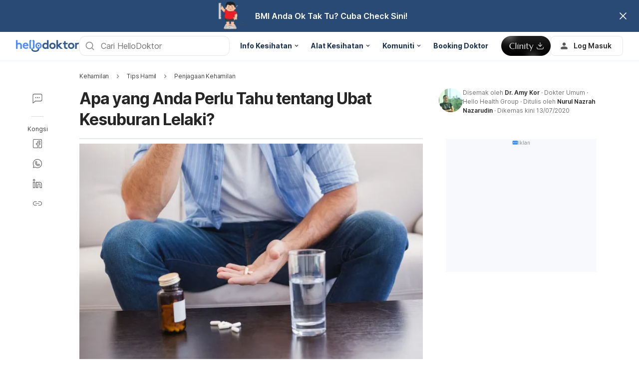

--- FILE ---
content_type: text/html; charset=utf-8
request_url: https://www.google.com/recaptcha/api2/aframe
body_size: 266
content:
<!DOCTYPE HTML><html><head><meta http-equiv="content-type" content="text/html; charset=UTF-8"></head><body><script nonce="2rDdltoOnq9uWkjbMxaRbg">/** Anti-fraud and anti-abuse applications only. See google.com/recaptcha */ try{var clients={'sodar':'https://pagead2.googlesyndication.com/pagead/sodar?'};window.addEventListener("message",function(a){try{if(a.source===window.parent){var b=JSON.parse(a.data);var c=clients[b['id']];if(c){var d=document.createElement('img');d.src=c+b['params']+'&rc='+(localStorage.getItem("rc::a")?sessionStorage.getItem("rc::b"):"");window.document.body.appendChild(d);sessionStorage.setItem("rc::e",parseInt(sessionStorage.getItem("rc::e")||0)+1);localStorage.setItem("rc::h",'1764480683177');}}}catch(b){}});window.parent.postMessage("_grecaptcha_ready", "*");}catch(b){}</script></body></html>

--- FILE ---
content_type: application/x-javascript; charset=utf-8
request_url: https://connect.facebook.net/signals/config/228664188911649?v=2.9.243&r=stable&domain=hellodoktor.com&hme=fdfab1132115f4ac7aabc9fd7eee63947594f6e6f1735b47a225dd71217525d3&ex_m=89%2C147%2C127%2C18%2C65%2C66%2C120%2C61%2C41%2C121%2C70%2C60%2C134%2C78%2C13%2C88%2C26%2C115%2C108%2C68%2C71%2C114%2C131%2C97%2C136%2C7%2C3%2C4%2C6%2C5%2C2%2C79%2C87%2C137%2C214%2C158%2C55%2C216%2C217%2C48%2C173%2C25%2C67%2C222%2C221%2C161%2C28%2C54%2C8%2C57%2C83%2C84%2C85%2C90%2C111%2C27%2C24%2C113%2C110%2C109%2C128%2C69%2C130%2C129%2C43%2C53%2C105%2C12%2C133%2C38%2C203%2C205%2C168%2C21%2C22%2C23%2C15%2C16%2C37%2C33%2C35%2C34%2C74%2C80%2C82%2C95%2C119%2C122%2C39%2C96%2C19%2C17%2C101%2C62%2C31%2C124%2C123%2C125%2C116%2C20%2C30%2C52%2C94%2C132%2C63%2C14%2C126%2C29%2C183%2C154%2C275%2C201%2C145%2C186%2C179%2C155%2C92%2C112%2C73%2C103%2C47%2C40%2C102%2C107%2C51%2C58%2C42%2C98%2C46%2C49%2C45%2C86%2C135%2C0%2C106%2C11%2C104%2C9%2C1%2C50%2C81%2C56%2C59%2C100%2C77%2C76%2C44%2C117%2C75%2C72%2C64%2C99%2C91%2C36%2C118%2C32%2C93%2C10%2C138
body_size: 38438
content:
/**
* Copyright (c) 2017-present, Facebook, Inc. All rights reserved.
*
* You are hereby granted a non-exclusive, worldwide, royalty-free license to use,
* copy, modify, and distribute this software in source code or binary form for use
* in connection with the web services and APIs provided by Facebook.
*
* As with any software that integrates with the Facebook platform, your use of
* this software is subject to the Facebook Platform Policy
* [http://developers.facebook.com/policy/]. This copyright notice shall be
* included in all copies or substantial portions of the software.
*
* THE SOFTWARE IS PROVIDED "AS IS", WITHOUT WARRANTY OF ANY KIND, EXPRESS OR
* IMPLIED, INCLUDING BUT NOT LIMITED TO THE WARRANTIES OF MERCHANTABILITY, FITNESS
* FOR A PARTICULAR PURPOSE AND NONINFRINGEMENT. IN NO EVENT SHALL THE AUTHORS OR
* COPYRIGHT HOLDERS BE LIABLE FOR ANY CLAIM, DAMAGES OR OTHER LIABILITY, WHETHER
* IN AN ACTION OF CONTRACT, TORT OR OTHERWISE, ARISING FROM, OUT OF OR IN
* CONNECTION WITH THE SOFTWARE OR THE USE OR OTHER DEALINGS IN THE SOFTWARE.
*/
(function(a,b,c,d){var e={exports:{}};e.exports;(function(){var f=a.fbq;f.execStart=a.performance&&a.performance.now&&a.performance.now();if(!function(){var b=a.postMessage||function(){};if(!f){b({action:"FB_LOG",logType:"Facebook Pixel Error",logMessage:"Pixel code is not installed correctly on this page"},"*");"error"in console&&console.error("Facebook Pixel Error: Pixel code is not installed correctly on this page");return!1}return!0}())return;f.__fbeventsModules||(f.__fbeventsModules={},f.__fbeventsResolvedModules={},f.getFbeventsModules=function(a){f.__fbeventsResolvedModules[a]||(f.__fbeventsResolvedModules[a]=f.__fbeventsModules[a]());return f.__fbeventsResolvedModules[a]},f.fbIsModuleLoaded=function(a){return!!f.__fbeventsModules[a]},f.ensureModuleRegistered=function(b,a){f.fbIsModuleLoaded(b)||(f.__fbeventsModules[b]=a)});
f.ensureModuleRegistered("fbevents.plugins.iwlbootstrapper",function(){
return e.exports})})()})(window,document,location,history);
(function(a,b,c,d){var e={exports:{}};e.exports;(function(){var f=a.fbq;f.execStart=a.performance&&a.performance.now&&a.performance.now();if(!function(){var b=a.postMessage||function(){};if(!f){b({action:"FB_LOG",logType:"Facebook Pixel Error",logMessage:"Pixel code is not installed correctly on this page"},"*");"error"in console&&console.error("Facebook Pixel Error: Pixel code is not installed correctly on this page");return!1}return!0}())return;function g(a,b){for(var c=0;c<b.length;c++){var d=b[c];d.enumerable=d.enumerable||!1,d.configurable=!0,"value"in d&&(d.writable=!0),Object.defineProperty(a,r(d.key),d)}}function h(a,b,c){return b&&g(a.prototype,b),c&&g(a,c),Object.defineProperty(a,"prototype",{writable:!1}),a}function i(a,b){if(!(a instanceof b))throw new TypeError("Cannot call a class as a function")}function j(a,b,c){return b=n(b),k(a,m()?Reflect.construct(b,c||[],n(a).constructor):b.apply(a,c))}function k(a,b){if(b&&("object"==u(b)||"function"==typeof b))return b;if(void 0!==b)throw new TypeError("Derived constructors may only return object or undefined");return l(a)}function l(a){if(void 0===a)throw new ReferenceError("this hasn't been initialised - super() hasn't been called");return a}function m(){try{var a=!Boolean.prototype.valueOf.call(Reflect.construct(Boolean,[],function(){}))}catch(a){}return(m=function(){return!!a})()}function n(a){return n=Object.setPrototypeOf?Object.getPrototypeOf.bind():function(a){return a.__proto__||Object.getPrototypeOf(a)},n(a)}function o(a,b){if("function"!=typeof b&&null!==b)throw new TypeError("Super expression must either be null or a function");a.prototype=Object.create(b&&b.prototype,{constructor:{value:a,writable:!0,configurable:!0}}),Object.defineProperty(a,"prototype",{writable:!1}),b&&p(a,b)}function p(a,b){return p=Object.setPrototypeOf?Object.setPrototypeOf.bind():function(a,b){return a.__proto__=b,a},p(a,b)}function q(a,b,c){return(b=r(b))in a?Object.defineProperty(a,b,{value:c,enumerable:!0,configurable:!0,writable:!0}):a[b]=c,a}function r(a){a=s(a,"string");return"symbol"==u(a)?a:a+""}function s(a,b){if("object"!=u(a)||!a)return a;var c=a[typeof Symbol==="function"?Symbol.toPrimitive:"@@toPrimitive"];if(void 0!==c){c=c.call(a,b||"default");if("object"!=u(c))return c;throw new TypeError("@@toPrimitive must return a primitive value.")}return("string"===b?String:Number)(a)}function t(a,b){var c="undefined"!=typeof Symbol&&a[typeof Symbol==="function"?Symbol.iterator:"@@iterator"]||a["@@iterator"];if(!c){if(Array.isArray(a)||(c=x(a))||b&&a&&"number"==typeof a.length){c&&(a=c);var d=0;b=function(){};return{s:b,n:function(){return d>=a.length?{done:!0}:{done:!1,value:a[d++]}},e:function(a){throw a},f:b}}throw new TypeError("Invalid attempt to iterate non-iterable instance.\nIn order to be iterable, non-array objects must have a [Symbol.iterator]() method.")}var e,f=!0,g=!1;return{s:function(){c=c.call(a)},n:function(){var a=c.next();return f=a.done,a},e:function(a){g=!0,e=a},f:function(){try{f||null==c["return"]||c["return"]()}finally{if(g)throw e}}}}function u(a){return u="function"==typeof Symbol&&"symbol"==typeof (typeof Symbol==="function"?Symbol.iterator:"@@iterator")?function(a){return typeof a}:function(a){return a&&"function"==typeof Symbol&&a.constructor===Symbol&&a!==(typeof Symbol==="function"?Symbol.prototype:"@@prototype")?"symbol":typeof a},u(a)}function v(a){return z(a)||y(a)||x(a)||w()}function w(){throw new TypeError("Invalid attempt to spread non-iterable instance.\nIn order to be iterable, non-array objects must have a [Symbol.iterator]() method.")}function x(a,b){if(a){if("string"==typeof a)return A(a,b);var c={}.toString.call(a).slice(8,-1);return"Object"===c&&a.constructor&&(c=a.constructor.name),"Map"===c||"Set"===c?Array.from(a):"Arguments"===c||/^(?:Ui|I)nt(?:8|16|32)(?:Clamped)?Array$/.test(c)?A(a,b):void 0}}function y(a){if("undefined"!=typeof Symbol&&null!=a[typeof Symbol==="function"?Symbol.iterator:"@@iterator"]||null!=a["@@iterator"])return Array.from(a)}function z(a){if(Array.isArray(a))return A(a)}function A(a,b){(null==b||b>a.length)&&(b=a.length);for(var c=0,d=Array(b);c<b;c++)d[c]=a[c];return d}f.__fbeventsModules||(f.__fbeventsModules={},f.__fbeventsResolvedModules={},f.getFbeventsModules=function(a){f.__fbeventsResolvedModules[a]||(f.__fbeventsResolvedModules[a]=f.__fbeventsModules[a]());return f.__fbeventsResolvedModules[a]},f.fbIsModuleLoaded=function(a){return!!f.__fbeventsModules[a]},f.ensureModuleRegistered=function(b,a){f.fbIsModuleLoaded(b)||(f.__fbeventsModules[b]=a)});
f.ensureModuleRegistered("SignalsFBEventsFbcCombiner",function(){
return function(g,h,i,j){var k={exports:{}};k.exports;(function(){"use strict";var a=f.getFbeventsModules("SignalsFBEventsURLUtil"),b=a.getURLParameterWithValidationCheck,c="fbclid";function d(a,b){var c=new Map(a.map(function(a){return[a.paramConfig.query,a]}));b.forEach(function(a){c.has(a.paramConfig.query)||c.set(a.paramConfig.query,a)});return Array.from(c.values())}function e(a){var b="";a.forEach(function(a){var c=a.paramValue;if(c!=null&&c!==""){var d=a.paramConfig.prefix!==""?"_".concat(a.paramConfig.prefix,"_").concat(c):"_".concat(c),e=Array.from(b.matchAll(/_([a-zA-Z_]+)_/g)).map(function(a){return a[1]});e=e.filter(function(b){return b!==a.paramConfig.prefix}).map(function(a){return"_".concat(a,"_")}).join("|");e=e?new RegExp("_".concat(a.paramConfig.prefix,"_.*?(?=").concat(e,"|$)")):new RegExp("_".concat(a.paramConfig.prefix,"_.*?$"));b.match(e)?b=b.replace(e,d):b===""?b=a.paramConfig.prefix!==""?"".concat(a.paramConfig.prefix,"_").concat(c):c:b+=d}});return b===""?null:b}function g(a,b){a=d(a,b);b=v(a).sort(function(a,b){if(a.paramConfig.query===c)return-1;return b.paramConfig.query===c?1:a.paramConfig.query.localeCompare(b.paramConfig.query)});a=e(b);return a}function h(a,d){d=d.params;if(d==null||d.length===0)return null;var f=new Map();d.forEach(function(c){var d=b(a,c.query);d!=null&&d!==""&&f.set(c.query,d)});if(f.size===0)return null;d=v(d).filter(function(a){return f.has(a.query)}).filter(function(a){return a.query===c||a.prefix!==""}).map(function(a){return{paramConfig:a,paramValue:f.get(a.query)||""}}).sort(function(a,b){if(a.paramConfig.query===c)return-1;return b.paramConfig.query===c?1:a.paramConfig.query.localeCompare(b.paramConfig.query)});d=e(d);return d}k.exports={combineFbcParamsFromUrlAndEBP:g,combineFbcParamsFromUrl:h,getUniqueFbcParamConfigAndValue:d,constructFbcFromSortedParamValues:e}})();return k.exports}(a,b,c,d)});
f.ensureModuleRegistered("signalsFBEventsGetIsSafariOrMobileSafari",function(){
return function(f,g,h,i){var j={exports:{}};j.exports;(function(){"use strict";function a(){var a=f.navigator;return a.userAgent.indexOf("Safari")!==-1&&a.userAgent.indexOf("Chrome")===-1}function b(){return/Android|webOS|iPhone|iPad|iPod|BlackBerry|IEMobile|Opera Mini/i.test(f.navigator.userAgent)}function c(){var a=f.navigator.userAgent.match(/OS (\d+)_(\d+)_?(\d+)?/);if(a==null||a.length<2)return!1;a=[parseInt(a[1],10),parseInt(a[2],10),parseInt(a[3]||0,10)];return a[0]<14||a[0]===14&&a[1]<5?!1:!0}function d(){return a()&&b()&&c()}j.exports={getIsMobileSafari:d,getIsSafari:a}})();return j.exports}(a,b,c,d)});
f.ensureModuleRegistered("signalsFBEventsIsHostFacebook",function(){
return function(f,g,h,i){var j={exports:{}};j.exports;(function(){"use strict";j.exports=function(a){if(typeof a!=="string")return!1;a=a.match(/^(.*\.)*(facebook\.com|internalfb\.com|workplace\.com|instagram\.com|oculus\.com|novi\.com)\.?$/i);return a!==null}})();return j.exports}(a,b,c,d)});
f.ensureModuleRegistered("SignalsFBEventsLocalStorageTypedef",function(){
return function(g,h,i,j){var k={exports:{}};k.exports;(function(){"use strict";var a=f.getFbeventsModules("SignalsFBEventsTyped");a=a.Typed;a=a.objectWithFields({setItem:a.func(),getItem:a.func()});k.exports=a})();return k.exports}(a,b,c,d)});
f.ensureModuleRegistered("SignalsFBEventsLocalStorageUtils",function(){
return function(g,h,i,j){var k={exports:{}};k.exports;(function(){"use strict";var a=f.getFbeventsModules("SignalsFBEventsLocalStorageTypedef"),b=f.getFbeventsModules("SignalsFBEventsTyped"),c=b.coerce;function d(a,b){g.localStorage.setItem(a,b)}function e(a){return g.localStorage.getItem(a)}function h(a){g.localStorage.removeItem(a)}function i(){var b=null;try{b=c(g.localStorage,a)}catch(a){return!1}return b==null?!1:!0}function j(a){a=a.trim().toLowerCase();if(a.length===0)return!1;var b=["true","false","null","undefined","0","1"];return b.includes(a)?!1:!0}function l(a){if(a==null)return null;a=String(a);if(a.length===0)return null;if(!j(a))return null;try{var b=JSON.parse(a);if(Array.isArray(b)&&b.length>0){var c=b.filter(function(a){return typeof a==="string"&&j(a)}).join(",");return c.length>0?c:null}else if(u(b)==="object"&&b!==null){c=Object.values(b).filter(function(a){return typeof a==="string"&&j(a)}).join(",");return c.length>0?c:null}}catch(b){return a}return a}function m(a){var b=[/event/i,/click/i,/sent/i,/tracking/i,/analytics/i,/log/i,/flag/i,/toggle/i,/enabled/i,/disabled/i];for(var c=0,b=b;c<b.length;c++){var d=b[c];if(d.test(a))return!0}return!1}function n(){if(!i())return null;try{var a=[/(last|recent).*search/i,/search.*(history|keyword)/i,/^search$/i],b=g.localStorage,c=[];for(var d=0;d<b.length;d++){var f=b.key(d);if(f!=null&&!m(f)){var h=t(a),j;try{for(h.s();!(j=h.n()).done;){j=j.value;if(j.test(f)){c.push(f);break}}}catch(a){h.e(a)}finally{h.f()}}}for(j=0,f=c;j<f.length;j++){h=f[j];d=e(h);b=l(d);if(b!=null)return b}}catch(a){return null}}k.exports={setLocalStorageItem:d,getLocalStorageItem:e,removeLocalStorageItem:h,isLocalStorageSupported:i,getSearchHistoryKeywords:n}})();return k.exports}(a,b,c,d)});
f.ensureModuleRegistered("signalsFBEventsShouldNotDropCookie",function(){
return function(g,h,i,j){var k={exports:{}};k.exports;(function(){"use strict";var a=f.getFbeventsModules("signalsFBEventsIsHostFacebook"),b="FirstPartyCookies";k.exports=function(c,d){return g.location.protocol.substring(0,"http".length)!=="http"||a(g.location.hostname)||d.disableFirstPartyCookies||d.getOptedInPixels(b).indexOf(c)===-1}})();return k.exports}(a,b,c,d)});
f.ensureModuleRegistered("SignalsFBEventsURLUtil",function(){
return function(g,h,i,j){var k={exports:{}};k.exports;(function(){"use strict";var a=f.getFbeventsModules("SignalsFBEventsGuardrail"),b=f.getFbeventsModules("SignalsFBEventsLogging"),c=b.logWarning,d=["javascript"];function e(b,d){d=new RegExp("[?#&]"+d.replace(/[\[\]]/g,"\\$&")+"(=([^&#]*)|&|#|$)");d=d.exec(b);if(!d)return null;if(!d[2])return"";b=a.eval("fix_fbevent_uri_error");if(b)try{return decodeURIComponent(d[2].replace(/\+/g," "))}catch(a){c(a,"pixel","URLUtil");return d[2].replace(/\+/g," ")}else return decodeURIComponent(d[2].replace(/\+/g," "))}function i(a,b){a=e(a,b);if(a!==null&&a!==void 0){b=!0;var c=a.toLowerCase();d.forEach(function(a){c.includes(a)&&(b=!1)});return b?a:null}}function j(a){var b;b=e(g.location.href,a);if(b!=null)return b;b=e(h.referrer,a);return b}k.exports={getURLParameter:e,getURLParameterWithValidationCheck:i,maybeGetParamFromUrlForEbp:j}})();return k.exports}(a,b,c,d)});
f.ensureModuleRegistered("SignalsFBEvents.plugins.cookie",function(){
return function(g,k,l,m){var n={exports:{}};n.exports;(function(){"use strict";var a=f.getFbeventsModules("SignalsFBEventsEvents"),b=a.configLoaded;a=f.getFbeventsModules("SignalsFBEventsEvents");var c=a.getCustomParameters,d=a.getClickIDFromBrowserProperties;a.setEventId;var e=f.getFbeventsModules("SignalsFBEventsPixelCookie");a=f.getFbeventsModules("SignalsFBEventsPlugin");var l=f.getFbeventsModules("SignalsFBEventsURLUtil"),m=l.getURLParameterWithValidationCheck;l=f.getFbeventsModules("SignalsFBEventsFbcCombiner");var p=l.combineFbcParamsFromUrl,r=f.getFbeventsModules("signalsFBEventsShouldNotDropCookie");l=f.getFbeventsModules("SignalsPixelCookieUtils");var s=l.readPackedCookie,t=l.writeNewCookie,u=l.writeExistingCookie,w=l.CLICK_ID_PARAMETER,x=l.CLICKTHROUGH_COOKIE_NAME,y=l.CLICKTHROUGH_COOKIE_PARAM,z=l.DOMAIN_SCOPED_BROWSER_ID_COOKIE_NAME,A=l.DOMAIN_SCOPED_BROWSER_ID_COOKIE_PARAM,B=l.DEFAULT_FBC_PARAM_CONFIG,C=l.DEFAULT_ENABLE_FBC_PARAM_SPLIT,D=l.MULTI_CLICKTHROUGH_COOKIE_PARAM,E=l.NINETY_DAYS_IN_MS;l=f.getFbeventsModules("SignalsFBEventsLocalStorageUtils");var F=l.getLocalStorageItem,G=l.setLocalStorageItem,H=l.isLocalStorageSupported;l=f.getFbeventsModules("signalsFBEventsGetIsSafariOrMobileSafari");var I=l.getIsSafari;l=f.getFbeventsModules("SignalsFBEventsLogging");var J=l.logWarning,K=f.getFbeventsModules("signalsFBEventsFeatureGate"),L="_fbleid";f.getFbeventsModules("SignalsParamList");7*24*60*60*1e3;var M=999999999,N="multiFbc";["javascript"];function O(){var a=Math.floor(Math.random()*M),b=Math.floor(Math.random()*M);return a.toString()+b.toString()}function P(){var a=arguments.length>0&&arguments[0]!==void 0?arguments[0]:g.location.href,b=arguments.length>1&&arguments[1]!==void 0?arguments[1]:null,c=m(a,w);(c==null||c.trim()=="")&&(c=m(k.referrer,w));(c==null||c.trim()=="")&&(c=b);if(c!=null&&c.length>500)return null;var d=s(x);if(c!=null&&c.trim()!=""){if(!d)return t(x,c);d.maybeUpdatePayload(c);return u(x,d)}else if(d)return u(x,d);return null}function Q(){var a=arguments.length>0&&arguments[0]!==void 0?arguments[0]:g.location.href,b=arguments.length>1&&arguments[1]!==void 0?arguments[1]:null,c=arguments.length>2?arguments[2]:void 0,d=b;(d==null||d.trim()=="")&&(d=p(a,c),(d==null||d.trim()=="")&&(d=p(k.referrer,c)));if(d!=null&&d.length>500)return null;var e=s(x);if(d!=null&&d.trim()!=""){if(!e)return t(x,d);e.maybeUpdatePayload(d);return u(x,e)}else if(e)return u(x,e);return null}function R(a,b){try{if(!H())return;var c=F(N);c==null?c="":c=String(c);if(c.includes(a))return c;var d=Date.now();d=typeof d==="number"?d:new Date().getTime();c=c.split(",").slice(0,b-1).map(function(a){return e.unpack(a)}).filter(function(a){return a!=null&&a.creationTime!=null&&d-a.creationTime<E}).map(function(a){return a&&a.pack()}).filter(function(a){return a!=null&&a!==""});b=[a].concat(v(c)).join(",");G(N,b);return b}catch(b){a=b instanceof Error?b.message:String(b);c=new Error("[Multi Fbc Error] Error in adding multi fbc: "+a);b instanceof Error&&b.stack!=null&&(c.stack=b.stack);J(c,"pixel","cookie")}}function S(){var a=s(z);if(a){u(z,a);return a}a=O();return t(z,a)}l=function(a){function b(){var a;i(this,b);for(var c=arguments.length,d=new Array(c),e=0;e<c;e++)d[e]=arguments[e];a=j(this,b,[].concat(d));q(a,"dropOrRefreshClickIDCookie",P);q(a,"dropOrRefreshDomainScopedBrowserIDCookie",S);q(a,"dropOrRefreshFbcCookie",Q);q(a,"addToMultiFbcQueue",R);return a}o(b,a);return h(b)}(a);n.exports=new l(function(a,e){var h=null;d.listen(function(a){h=a});var i=B,j=C,k=C,l=C,m=0,n=!1;b.listen(function(a){a=e.getPixel(a);if(a==null)return;var b=e.pluginConfig.get(a.id,"cookie");b!=null&&b.fbcParamsConfig!=null&&(i=b.fbcParamsConfig);k=b!=null&&b.enableFbcParamSplitAll!=null?b.enableFbcParamSplitAll:C;l=b!=null&&b.enableFbcParamSplitSafariOnly!=null?b.enableFbcParamSplitSafariOnly:C;j=I()?l:k;b!=null&&b.maxMultiFbcQueueSize!=null&&(m=b.maxMultiFbcQueueSize,n=m>0);if(r(a,e))return;b=P(g.location.href,h);b!=null&&n&&R(b.pack(),m)});function a(){c.listen(function(a,b,c,d,f){if(r(a,e))return{};c={};d=P(g.location.href,h);f=Q(g.location.href,h,i);if(j&&f){var k=f.pack();c[y]=k;if(n){f=R(f.pack(),m)||k;c[D]=f}}else if(d){k=d.pack();c[y]=d.pack();if(n){f=R(d.pack(),m)||k;c[D]=f}}d=S();if(d){k=d.pack();c[A]=k}if(K("offsite_clo_beta_event_id_coverage",a.id)&&b!=="Lead"){f=s(L);f!=null&&f.payload!=null&&(c.oed={event_id:f.payload})}return c})}a()})})();return n.exports}(a,b,c,d)});e.exports=f.getFbeventsModules("SignalsFBEvents.plugins.cookie");f.registerPlugin&&f.registerPlugin("fbevents.plugins.cookie",e.exports);
f.ensureModuleRegistered("fbevents.plugins.cookie",function(){
return e.exports})})()})(window,document,location,history);
(function(a,b,c,d){var e={exports:{}};e.exports;(function(){var f=a.fbq;f.execStart=a.performance&&a.performance.now&&a.performance.now();if(!function(){var b=a.postMessage||function(){};if(!f){b({action:"FB_LOG",logType:"Facebook Pixel Error",logMessage:"Pixel code is not installed correctly on this page"},"*");"error"in console&&console.error("Facebook Pixel Error: Pixel code is not installed correctly on this page");return!1}return!0}())return;function g(a){return g="function"==typeof Symbol&&"symbol"==typeof (typeof Symbol==="function"?Symbol.iterator:"@@iterator")?function(a){return typeof a}:function(a){return a&&"function"==typeof Symbol&&a.constructor===Symbol&&a!==(typeof Symbol==="function"?Symbol.prototype:"@@prototype")?"symbol":typeof a},g(a)}function h(a,b){var c=Object.keys(a);if(Object.getOwnPropertySymbols){var d=Object.getOwnPropertySymbols(a);b&&(d=d.filter(function(b){return Object.getOwnPropertyDescriptor(a,b).enumerable})),c.push.apply(c,d)}return c}function i(a){for(var b=1;b<arguments.length;b++){var c=null!=arguments[b]?arguments[b]:{};b%2?h(Object(c),!0).forEach(function(b){j(a,b,c[b])}):Object.getOwnPropertyDescriptors?Object.defineProperties(a,Object.getOwnPropertyDescriptors(c)):h(Object(c)).forEach(function(b){Object.defineProperty(a,b,Object.getOwnPropertyDescriptor(c,b))})}return a}function j(a,b,c){return(b=k(b))in a?Object.defineProperty(a,b,{value:c,enumerable:!0,configurable:!0,writable:!0}):a[b]=c,a}function k(a){a=l(a,"string");return"symbol"==g(a)?a:a+""}function l(a,b){if("object"!=g(a)||!a)return a;var c=a[typeof Symbol==="function"?Symbol.toPrimitive:"@@toPrimitive"];if(void 0!==c){c=c.call(a,b||"default");if("object"!=g(c))return c;throw new TypeError("@@toPrimitive must return a primitive value.")}return("string"===b?String:Number)(a)}f.__fbeventsModules||(f.__fbeventsModules={},f.__fbeventsResolvedModules={},f.getFbeventsModules=function(a){f.__fbeventsResolvedModules[a]||(f.__fbeventsResolvedModules[a]=f.__fbeventsModules[a]());return f.__fbeventsResolvedModules[a]},f.fbIsModuleLoaded=function(a){return!!f.__fbeventsModules[a]},f.ensureModuleRegistered=function(b,a){f.fbIsModuleLoaded(b)||(f.__fbeventsModules[b]=a)});
f.ensureModuleRegistered("SignalsFBevents.plugins.automaticmatchingforpartnerintegrations",function(){
return function(g,h,j,k){var l={exports:{}};l.exports;(function(){"use strict";var a=f.getFbeventsModules("SignalsFBEventsConfigStore"),b=f.getFbeventsModules("SignalsFBEventsEvents"),c=b.configLoaded,d=b.piiAutomatched;b=f.getFbeventsModules("SignalsFBEventsPlugin");var e=f.getFbeventsModules("SignalsFBEventsUtils"),h=e.idx,j=e.isEmptyObject;e.keys;var k=e.reduce;e=f.getFbeventsModules("SignalsPixelPIIUtils");var m=e.getNormalizedPIIValue;function n(){return h(g,function(a){return a.Shopify.checkout})!=null}var o={ct:function(){return h(g,function(a){return a.Shopify.checkout.billing_address.city})},em:function(){return h(g,function(a){return a.Shopify.checkout.email})},fn:function(){return h(g,function(a){return a.Shopify.checkout.billing_address.first_name})},ln:function(){return h(g,function(a){return a.Shopify.checkout.billing_address.last_name})},ph:function(){return h(g,function(a){return a.Shopify.checkout.billing_address.phone})},st:function(){return h(g,function(a){return a.Shopify.checkout.billing_address.province_code})},zp:function(){return h(g,function(a){return a.Shopify.checkout.billing_address.zip})}};function p(a){return!n()?null:k(a,function(a,b){var c=o[b];c=c!=null?c():null;c=c!=null&&c!==""?m(b,c):null;c!=null&&(a[b]=c);return a},{})}l.exports=new b(function(b,e){c.listen(function(b){if(b==null)return;var c=e.optIns.isOptedIn(b,"AutomaticMatching"),f=e.optIns.isOptedIn(b,"AutomaticMatchingForPartnerIntegrations");c=c&&f;if(!c)return;f=e.getPixel(b);if(f==null)return;c=a.get(f.id,"automaticMatching");if(c==null)return;b=p(c.selectedMatchKeys);if(b==null||j(b))return;f.userDataFormFields=i(i({},f.userDataFormFields),b);d.trigger(f)})})})();return l.exports}(a,b,c,d)});e.exports=f.getFbeventsModules("SignalsFBevents.plugins.automaticmatchingforpartnerintegrations");f.registerPlugin&&f.registerPlugin("fbevents.plugins.automaticmatchingforpartnerintegrations",e.exports);
f.ensureModuleRegistered("fbevents.plugins.automaticmatchingforpartnerintegrations",function(){
return e.exports})})()})(window,document,location,history);
(function(a,b,c,d){var e={exports:{}};e.exports;(function(){var f=a.fbq;f.execStart=a.performance&&a.performance.now&&a.performance.now();if(!function(){var b=a.postMessage||function(){};if(!f){b({action:"FB_LOG",logType:"Facebook Pixel Error",logMessage:"Pixel code is not installed correctly on this page"},"*");"error"in console&&console.error("Facebook Pixel Error: Pixel code is not installed correctly on this page");return!1}return!0}())return;f.__fbeventsModules||(f.__fbeventsModules={},f.__fbeventsResolvedModules={},f.getFbeventsModules=function(a){f.__fbeventsResolvedModules[a]||(f.__fbeventsResolvedModules[a]=f.__fbeventsModules[a]());return f.__fbeventsResolvedModules[a]},f.fbIsModuleLoaded=function(a){return!!f.__fbeventsModules[a]},f.ensureModuleRegistered=function(b,a){f.fbIsModuleLoaded(b)||(f.__fbeventsModules[b]=a)});
f.ensureModuleRegistered("SignalsFBEvents.plugins.prohibitedsources",function(){
return function(a,b,c,d){var e={exports:{}};e.exports;(function(){"use strict";var b=f.getFbeventsModules("SignalsFBEventsConfigStore"),c=f.getFbeventsModules("SignalsFBEventsEvents"),d=c.configLoaded,g=f.getFbeventsModules("SignalsFBEventsLogging");c=f.getFbeventsModules("SignalsFBEventsPlugin");var h=f.getFbeventsModules("SignalsFBEventsUtils"),i=h.filter,j=f.getFbeventsModules("sha256_with_dependencies_new");e.exports=new c(function(c,e){d.listen(function(c){var d=e.optIns.isOptedIn(c,"ProhibitedSources");if(!d)return;d=e.getPixel(c);if(d==null)return;var f=b.get(d.id,"prohibitedSources");if(f==null)return;f=i(f.prohibitedSources,function(b){return b.domain!=null&&b.domain===j(a.location.hostname)}).length>0;f&&(e.locks.lock("prohibited_sources_".concat(c)),g.consoleWarn("[fbpixel] "+d.id+" is unavailable. Go to Events Manager to learn more"))})})})();return e.exports}(a,b,c,d)});e.exports=f.getFbeventsModules("SignalsFBEvents.plugins.prohibitedsources");f.registerPlugin&&f.registerPlugin("fbevents.plugins.prohibitedsources",e.exports);
f.ensureModuleRegistered("fbevents.plugins.prohibitedsources",function(){
return e.exports})})()})(window,document,location,history);
(function(a,b,c,d){var e={exports:{}};e.exports;(function(){var f=a.fbq;f.execStart=a.performance&&a.performance.now&&a.performance.now();if(!function(){var b=a.postMessage||function(){};if(!f){b({action:"FB_LOG",logType:"Facebook Pixel Error",logMessage:"Pixel code is not installed correctly on this page"},"*");"error"in console&&console.error("Facebook Pixel Error: Pixel code is not installed correctly on this page");return!1}return!0}())return;f.__fbeventsModules||(f.__fbeventsModules={},f.__fbeventsResolvedModules={},f.getFbeventsModules=function(a){f.__fbeventsResolvedModules[a]||(f.__fbeventsResolvedModules[a]=f.__fbeventsModules[a]());return f.__fbeventsResolvedModules[a]},f.fbIsModuleLoaded=function(a){return!!f.__fbeventsModules[a]},f.ensureModuleRegistered=function(b,a){f.fbIsModuleLoaded(b)||(f.__fbeventsModules[b]=a)});
f.ensureModuleRegistered("fbevents.plugins.unwanteddata",function(){
return e.exports})})()})(window,document,location,history);
(function(a,b,c,d){var e={exports:{}};e.exports;(function(){var f=a.fbq;f.execStart=a.performance&&a.performance.now&&a.performance.now();if(!function(){var b=a.postMessage||function(){};if(!f){b({action:"FB_LOG",logType:"Facebook Pixel Error",logMessage:"Pixel code is not installed correctly on this page"},"*");"error"in console&&console.error("Facebook Pixel Error: Pixel code is not installed correctly on this page");return!1}return!0}())return;function g(a,b){var c="undefined"!=typeof Symbol&&a[typeof Symbol==="function"?Symbol.iterator:"@@iterator"]||a["@@iterator"];if(!c){if(Array.isArray(a)||(c=h(a))||b&&a&&"number"==typeof a.length){c&&(a=c);var d=0;b=function(){};return{s:b,n:function(){return d>=a.length?{done:!0}:{done:!1,value:a[d++]}},e:function(a){throw a},f:b}}throw new TypeError("Invalid attempt to iterate non-iterable instance.\nIn order to be iterable, non-array objects must have a [Symbol.iterator]() method.")}var e,f=!0,g=!1;return{s:function(){c=c.call(a)},n:function(){var a=c.next();return f=a.done,a},e:function(a){g=!0,e=a},f:function(){try{f||null==c["return"]||c["return"]()}finally{if(g)throw e}}}}function h(a,b){if(a){if("string"==typeof a)return i(a,b);var c={}.toString.call(a).slice(8,-1);return"Object"===c&&a.constructor&&(c=a.constructor.name),"Map"===c||"Set"===c?Array.from(a):"Arguments"===c||/^(?:Ui|I)nt(?:8|16|32)(?:Clamped)?Array$/.test(c)?i(a,b):void 0}}function i(a,b){(null==b||b>a.length)&&(b=a.length);for(var c=0,d=Array(b);c<b;c++)d[c]=a[c];return d}function j(a){return j="function"==typeof Symbol&&"symbol"==typeof (typeof Symbol==="function"?Symbol.iterator:"@@iterator")?function(a){return typeof a}:function(a){return a&&"function"==typeof Symbol&&a.constructor===Symbol&&a!==(typeof Symbol==="function"?Symbol.prototype:"@@prototype")?"symbol":typeof a},j(a)}f.__fbeventsModules||(f.__fbeventsModules={},f.__fbeventsResolvedModules={},f.getFbeventsModules=function(a){f.__fbeventsResolvedModules[a]||(f.__fbeventsResolvedModules[a]=f.__fbeventsModules[a]());return f.__fbeventsResolvedModules[a]},f.fbIsModuleLoaded=function(a){return!!f.__fbeventsModules[a]},f.ensureModuleRegistered=function(b,a){f.fbIsModuleLoaded(b)||(f.__fbeventsModules[b]=a)});
f.ensureModuleRegistered("SignalsFBEvents.plugins.iabpcmaebridge",function(){
return function(g,h,i,j){var e={exports:{}};e.exports;(function(){"use strict";var a=f.getFbeventsModules("SignalsFBEventsEvents"),b=a.fired,c=a.setEventId,d=a.getCustomParameters;a=f.getFbeventsModules("SignalsFBEventsPlugin");f.getFbeventsModules("SignalsParamList");var i=f.getFbeventsModules("signalsFBEventsGetIsIosInAppBrowser"),j=f.getFbeventsModules("signalsFBEventsGetIsAndroidIAW"),k=f.getFbeventsModules("SignalsFBEventsConfigStore"),l=f.getFbeventsModules("SignalsFBEventsGuardrail"),m=f.getFbeventsModules("sha256_with_dependencies_new"),n=f.getFbeventsModules("SignalsFBEventsLocalStorageUtils"),o=n.getSearchHistoryKeywords;function p(a){return(typeof a==="string"||a instanceof String)&&a.toUpperCase()==="LDU"}function q(a){try{if(a==null||typeof a!=="string")return null;else{var b=JSON.parse(a);if(b.conversionBit!=null&&typeof b.conversionBit==="number"&&b.priority!=null&&typeof b.priority==="number"&&b.etldOne!=null&&typeof b.etldOne==="string")return a;else return JSON.stringify({conversionBit:-1,priority:-1,etldOne:""})}}catch(a){return null}}function r(a){if(a==null)return!1;a=k.get(a,"IABPCMAEBridge");return a==null||a.enableAutoEventId==null||!a.enableAutoEventId?!1:!0}e.exports=new a(function(a,e){if(!i()&&!j(null,null))return;d.listen(function(a,b){return!r(a.id)?{}:{iab:1}});c.listen(function(a,b){if(!r(a))return;var c="".concat(g.location.origin,"_").concat(Date.now(),"_").concat(Math.random());c=m(c);var d=b.get("eid");l.eval("multi_eid_fix",a)&&(d==null||d==="")&&(d=b.getEventId());if(d!=null&&d!==""||c==null)return;b.append("apcm_eid","1");a="pcm_plugin-set_".concat(c);b.append("eid",a)});b.listen(function(a,b){if(!i())return;a=b.get("id");var c=b.get("ev"),d={},e=b.get("dpo"),f=b.get("dpoco"),j=b.get("dpost"),k=b.get("coo"),m=b.get("es");b.getEventId();b.get("apcm_eid");b.get("iab");var n=q(b.get("aem")),r=l.eval("get_keywords_from_local_storage",a);if(r){r=o();r!=null&&r.length>0&&b.append("lspk",r)}r=!1;(k==="false"||k==="true")&&(d.coo=k);m!==null&&(d.es=m);h!==null&&h.referrer!==null&&(d.referrer_link=h.referrer);if(p(e))if(f==="1"&&j==="1000")return;else f==="0"&&j==="0"&&(r=!0);k={id:a,ev:c,dpo:r,aem:n!=null?n:""};var s=["eid","apcm_eid","iab","lspk"],t={};b.each(function(a,b){if(a){var c=a.match(/^cd\[(.+)\]$/);c?d[c[1]]=b:s.includes(a)&&(t[a]=b)}});d.cd_extra=JSON.stringify(t);k.cd=JSON.stringify(d);m={pcmPixelPostMessageEvent:k};g.postMessage(m,"*")})})})();return e.exports}(a,b,c,d)});e.exports=f.getFbeventsModules("SignalsFBEvents.plugins.iabpcmaebridge");f.registerPlugin&&f.registerPlugin("fbevents.plugins.iabpcmaebridge",e.exports);
f.ensureModuleRegistered("fbevents.plugins.iabpcmaebridge",function(){
return e.exports})})()})(window,document,location,history);
(function(a,b,c,d){var e={exports:{}};e.exports;(function(){var f=a.fbq;f.execStart=a.performance&&a.performance.now&&a.performance.now();if(!function(){var b=a.postMessage||function(){};if(!f){b({action:"FB_LOG",logType:"Facebook Pixel Error",logMessage:"Pixel code is not installed correctly on this page"},"*");"error"in console&&console.error("Facebook Pixel Error: Pixel code is not installed correctly on this page");return!1}return!0}())return;function g(a,b){var c="undefined"!=typeof Symbol&&a[typeof Symbol==="function"?Symbol.iterator:"@@iterator"]||a["@@iterator"];if(!c){if(Array.isArray(a)||(c=x(a))||b&&a&&"number"==typeof a.length){c&&(a=c);var d=0;b=function(){};return{s:b,n:function(){return d>=a.length?{done:!0}:{done:!1,value:a[d++]}},e:function(a){throw a},f:b}}throw new TypeError("Invalid attempt to iterate non-iterable instance.\nIn order to be iterable, non-array objects must have a [Symbol.iterator]() method.")}var e,f=!0,g=!1;return{s:function(){c=c.call(a)},n:function(){var a=c.next();return f=a.done,a},e:function(a){g=!0,e=a},f:function(){try{f||null==c["return"]||c["return"]()}finally{if(g)throw e}}}}function h(a){return h="function"==typeof Symbol&&"symbol"==typeof (typeof Symbol==="function"?Symbol.iterator:"@@iterator")?function(a){return typeof a}:function(a){return a&&"function"==typeof Symbol&&a.constructor===Symbol&&a!==(typeof Symbol==="function"?Symbol.prototype:"@@prototype")?"symbol":typeof a},h(a)}function i(a,b){for(var c=0;c<b.length;c++){var d=b[c];d.enumerable=d.enumerable||!1,d.configurable=!0,"value"in d&&(d.writable=!0),Object.defineProperty(a,t(d.key),d)}}function j(a,b,c){return b&&i(a.prototype,b),c&&i(a,c),Object.defineProperty(a,"prototype",{writable:!1}),a}function k(a,b){if(!(a instanceof b))throw new TypeError("Cannot call a class as a function")}function l(a,b,c){return b=p(b),m(a,o()?Reflect.construct(b,c||[],p(a).constructor):b.apply(a,c))}function m(a,b){if(b&&("object"==h(b)||"function"==typeof b))return b;if(void 0!==b)throw new TypeError("Derived constructors may only return object or undefined");return n(a)}function n(a){if(void 0===a)throw new ReferenceError("this hasn't been initialised - super() hasn't been called");return a}function o(){try{var a=!Boolean.prototype.valueOf.call(Reflect.construct(Boolean,[],function(){}))}catch(a){}return(o=function(){return!!a})()}function p(a){return p=Object.setPrototypeOf?Object.getPrototypeOf.bind():function(a){return a.__proto__||Object.getPrototypeOf(a)},p(a)}function q(a,b){if("function"!=typeof b&&null!==b)throw new TypeError("Super expression must either be null or a function");a.prototype=Object.create(b&&b.prototype,{constructor:{value:a,writable:!0,configurable:!0}}),Object.defineProperty(a,"prototype",{writable:!1}),b&&r(a,b)}function r(a,b){return r=Object.setPrototypeOf?Object.setPrototypeOf.bind():function(a,b){return a.__proto__=b,a},r(a,b)}function s(a,b,c){return(b=t(b))in a?Object.defineProperty(a,b,{value:c,enumerable:!0,configurable:!0,writable:!0}):a[b]=c,a}function t(a){a=u(a,"string");return"symbol"==h(a)?a:a+""}function u(a,b){if("object"!=h(a)||!a)return a;var c=a[typeof Symbol==="function"?Symbol.toPrimitive:"@@toPrimitive"];if(void 0!==c){c=c.call(a,b||"default");if("object"!=h(c))return c;throw new TypeError("@@toPrimitive must return a primitive value.")}return("string"===b?String:Number)(a)}function v(a){return z(a)||y(a)||x(a)||w()}function w(){throw new TypeError("Invalid attempt to spread non-iterable instance.\nIn order to be iterable, non-array objects must have a [Symbol.iterator]() method.")}function x(a,b){if(a){if("string"==typeof a)return A(a,b);var c={}.toString.call(a).slice(8,-1);return"Object"===c&&a.constructor&&(c=a.constructor.name),"Map"===c||"Set"===c?Array.from(a):"Arguments"===c||/^(?:Ui|I)nt(?:8|16|32)(?:Clamped)?Array$/.test(c)?A(a,b):void 0}}function y(a){if("undefined"!=typeof Symbol&&null!=a[typeof Symbol==="function"?Symbol.iterator:"@@iterator"]||null!=a["@@iterator"])return Array.from(a)}function z(a){if(Array.isArray(a))return A(a)}function A(a,b){(null==b||b>a.length)&&(b=a.length);for(var c=0,d=Array(b);c<b;c++)d[c]=a[c];return d}f.__fbeventsModules||(f.__fbeventsModules={},f.__fbeventsResolvedModules={},f.getFbeventsModules=function(a){f.__fbeventsResolvedModules[a]||(f.__fbeventsResolvedModules[a]=f.__fbeventsModules[a]());return f.__fbeventsResolvedModules[a]},f.fbIsModuleLoaded=function(a){return!!f.__fbeventsModules[a]},f.ensureModuleRegistered=function(b,a){f.fbIsModuleLoaded(b)||(f.__fbeventsModules[b]=a)});
f.ensureModuleRegistered("SignalsFBEventsBrowserPropertiesTypedef",function(){
return function(g,h,i,j){var k={exports:{}};k.exports;(function(){"use strict";var a=f.getFbeventsModules("SignalsFBEventsTyped");a.coerce;a=a.Typed;a=a.objectWithFields({open:a.func()});k.exports={XMLHttpRequestPrototypeTypedef:a}})();return k.exports}(a,b,c,d)});
f.ensureModuleRegistered("SignalsFBEvents.plugins.browserproperties",function(){
return function(g,h,i,j){var k={exports:{}};k.exports;(function(){"use strict";var a=f.getFbeventsModules("SignalsFBEventsEvents"),b=a.configLoaded;a=f.getFbeventsModules("SignalsFBEventsEvents");var c=a.getClickIDFromBrowserProperties,d=f.getFbeventsModules("signalsFBEventsGetIsAndroidIAW");a=f.getFbeventsModules("SignalsFBEventsLogging");var e=a.logWarning;a=f.getFbeventsModules("SignalsFBEventsPlugin");var h=f.getFbeventsModules("signalsFBEventsShouldNotDropCookie"),i=f.getFbeventsModules("SignalsFBEventsURLUtil"),j=i.maybeGetParamFromUrlForEbp,l=f.getFbeventsModules("SignalsParamList");i=f.getFbeventsModules("SignalsFBEventsBrowserPropertiesTypedef");var m=i.XMLHttpRequestPrototypeTypedef;i=f.getFbeventsModules("SignalsFBEventsTyped");var n=i.coerce;i=f.getFbeventsModules("SignalsFBEventsFbcCombiner");var o=i.combineFbcParamsFromUrlAndEBP;i=f.getFbeventsModules("SignalsPixelCookieUtils");var p=i.CLICK_ID_PARAMETER,q=i.CLICKTHROUGH_COOKIE_PARAM;i=f.getFbeventsModules("SignalsFBEvents.plugins.cookie");var r=i.dropOrRefreshClickIDCookie,s=i.dropOrRefreshFbcCookie;i=[{prefix:"",query:"fbclid",ebp_path:"clickID"}];i={params:i};var t=!1,u=i;i=t;var v=t,w="browserProperties",x="pixel",y="browserProperties";function z(a,b,d){if(a==null||a==="")return;a=String(a);c.trigger(a);var e=b.id;if(e==null||a==null)return;e=d.getPixel(e.toString());if(e==null)return;e=h(e,d);if(e)return;d=b.customParams||new l();e=d.get(q);if(e!=null&&e!=="")return;e=r(g.location.href,a);e!=null&&(d.append(q,e.pack()),b.customParams=d)}function A(a,b,d){if(a==null||a==="")return;a=String(a);c.trigger(a);var e=b.id;if(e==null||a==null)return;e=d.getPixel(e.toString());if(e==null)return;e=h(e,d);if(e)return;d=b.customParams||new l();e=d.get(q);a=s(g.location.href,a,u);a!=null&&(e==null||e===""?d.append(q,a.pack()):d.replaceEntry(q,a.pack()),b.customParams=d)}function B(a){var b=new Promise(function(b,c){var d=new g.XMLHttpRequest();d.onloadend=function(){if(d.readyState===d.DONE&&d.status>=200&&d.status<300){var f=a.asyncParamFetchers.get(w);f!=null&&f.result==null&&(f.result=d.responseText,a.asyncParamFetchers.set(w,f));b(d.responseText)}else{f=new Error("[EBP Error] Android, status="+d.status+", responseText="+d.responseText);e(f,x,y);c(f)}};try{var f=n(XMLHttpRequest.prototype,m);if(f!=null&&!f.open.toString().includes("native code")){f=new Error("[EBP Error] XMLHttpRequest.prototype.open is overridden ");e(f,x,y);c(f)}d.open("GET","properties://browser/clickID");d.send()}catch(a){f=new Error("[EBP Error] XMLHttpRequest.prototype.open call failed");e(f,x,y);c(f)}});a.asyncParamFetchers.set(w,{request:b,callback:z});a.asyncParamPromisesAllSettled=!1}function C(a,b,c){var d=new Promise(function(a,d){var f=[],h=[];b.forEach(function(a){var b=a.ebp_path;if(b==="")return;var c=new Promise(function(c,d){var h=new g.XMLHttpRequest();h.onloadend=function(){if(h.readyState===h.DONE&&h.status>=200&&h.status<300)f.push({paramConfig:a,paramValue:h.responseText}),c(h.responseText);else{var b=new Error("[EBP Error], status="+h.status+", responseText="+h.responseText);e(b,x,y);d(b)}};try{var i=n(XMLHttpRequest.prototype,m);if(i!=null&&!i.open.toString().includes("native code")){i=new Error("[EBP Error] XMLHttpRequest.prototype.open is overridden ");e(i,x,y);d(i)}}catch(a){e(a,x,y),d(a)}h.open("GET","properties://browser/"+b);h.send()});h.push(c)});Promise.allSettled(h).then(function(){var b=o(c,f);a(b)})});a.asyncParamFetchers.set(w,{request:d,callback:A});a.asyncParamPromisesAllSettled=!1}function D(a){var b=g.webkit.messageHandlers.browserProperties.postMessage("clickID");b.then(function(b){var c=a.asyncParamFetchers.get(w);c!=null&&c.result==null&&(c.result=b,a.asyncParamFetchers.set(w,c));return b})["catch"](function(a){a.message="[EBP Error] Fetch error"+a.message,e(a,x,y)});a.asyncParamFetchers.set(w,{request:b,callback:z});a.asyncParamPromisesAllSettled=!1}function E(a,b,c){var d=[],f=[],h=new Promise(function(h,i){b.forEach(function(a){var b=a.ebp_path;if(b==="")return;b=g.webkit.messageHandlers.browserProperties.postMessage(b);b.then(function(b){d.push({paramConfig:a,paramValue:b});return b})["catch"](function(a){a.message="[EBP Error]"+a.message,e(a,x,y),i(a)});f.push(b)}),Promise.allSettled(f).then(function(b){b=o(c,d);var e=a.asyncParamFetchers.get(w);e!=null&&e.result==null&&(e.result=b,a.asyncParamFetchers.set(w,e));h(b)})});a.asyncParamFetchers.set(w,{request:h,callback:A});a.asyncParamPromisesAllSettled=!1}function F(){var a=[],b=[];u.params!=null&&u.params.forEach(function(c){var d=j(c.query);d!=null?b.push({paramConfig:c,paramValue:d}):a.push(c)});return{urlMissingParams:a,urlExistingParams:b}}k.exports=new a(function(a,c){if(typeof Promise==="undefined"||Promise.toString().indexOf("[native code]")===-1)return;var e=g.webkit!=null&&g.webkit.messageHandlers!=null&&g.webkit.messageHandlers.browserProperties!=null,h=d(397,264)&&typeof g.XMLHttpRequest!=="undefined";if(!e&&!h)return;b.listen(function(a){a=c.getPixel(a);if(a==null)return;a=c.pluginConfig.get(a.id,"browserProperties");a!=null&&a.fbcParamsConfig!=null&&(u=a.fbcParamsConfig);i=a!=null&&a.enableFbcParamSplitIOS!=null?a.enableFbcParamSplitIOS:t;v=a!=null&&a.enableFbcParamSplitAndroid!=null?a.enableFbcParamSplitAndroid:t;new Map();if(e&&!i){if(j(p)!=null)return;D(c)}else if(e&&i){a=F();var b=a.urlMissingParams;a=a.urlExistingParams;if(b.length===0)return;E(c,b,a)}else if(h&&!v){if(j(p)!=null)return;B(c)}else if(h&&v){b=F();a=b.urlMissingParams;b=b.urlExistingParams;if(a.length===0)return;C(c,a,b)}})})})();return k.exports}(a,b,c,d)});e.exports=f.getFbeventsModules("SignalsFBEvents.plugins.browserproperties");f.registerPlugin&&f.registerPlugin("fbevents.plugins.browserproperties",e.exports);
f.ensureModuleRegistered("fbevents.plugins.browserproperties",function(){
return e.exports})})()})(window,document,location,history);
(function(a,b,c,d){var e={exports:{}};e.exports;(function(){var f=a.fbq;f.execStart=a.performance&&a.performance.now&&a.performance.now();if(!function(){var b=a.postMessage||function(){};if(!f){b({action:"FB_LOG",logType:"Facebook Pixel Error",logMessage:"Pixel code is not installed correctly on this page"},"*");"error"in console&&console.error("Facebook Pixel Error: Pixel code is not installed correctly on this page");return!1}return!0}())return;f.__fbeventsModules||(f.__fbeventsModules={},f.__fbeventsResolvedModules={},f.getFbeventsModules=function(a){f.__fbeventsResolvedModules[a]||(f.__fbeventsResolvedModules[a]=f.__fbeventsModules[a]());return f.__fbeventsResolvedModules[a]},f.fbIsModuleLoaded=function(a){return!!f.__fbeventsModules[a]},f.ensureModuleRegistered=function(b,a){f.fbIsModuleLoaded(b)||(f.__fbeventsModules[b]=a)});
f.ensureModuleRegistered("fbevents.plugins.eventvalidation",function(){
return e.exports})})()})(window,document,location,history);
(function(a,b,c,d){var e={exports:{}};e.exports;(function(){var f=a.fbq;f.execStart=a.performance&&a.performance.now&&a.performance.now();if(!function(){var b=a.postMessage||function(){};if(!f){b({action:"FB_LOG",logType:"Facebook Pixel Error",logMessage:"Pixel code is not installed correctly on this page"},"*");"error"in console&&console.error("Facebook Pixel Error: Pixel code is not installed correctly on this page");return!1}return!0}())return;f.__fbeventsModules||(f.__fbeventsModules={},f.__fbeventsResolvedModules={},f.getFbeventsModules=function(a){f.__fbeventsResolvedModules[a]||(f.__fbeventsResolvedModules[a]=f.__fbeventsModules[a]());return f.__fbeventsResolvedModules[a]},f.fbIsModuleLoaded=function(a){return!!f.__fbeventsModules[a]},f.ensureModuleRegistered=function(b,a){f.fbIsModuleLoaded(b)||(f.__fbeventsModules[b]=a)});
f.ensureModuleRegistered("SignalsFBEvents.plugins.protecteddatamode",function(){
return function(a,b,c,d){var e={exports:{}};e.exports;(function(){"use strict";var c=f.getFbeventsModules("SignalsParamList"),d=f.getFbeventsModules("SignalsFBEventsUtils"),g=d.keys,h=d.each;d=f.getFbeventsModules("SignalsFBEventsPlugin");var i=f.getFbeventsModules("SignalsFBEventsSendEventEvent"),j=f.getFbeventsModules("SignalsFBEventsFilterProtectedModeEvent"),k=f.getFbeventsModules("SignalsFBEventsShouldRestrictReferrerEvent"),l=f.getFbeventsModules("SignalsFBEventsTyped"),m=l.coerce,n=l.Typed,o=f.getFbeventsModules("sha256_with_dependencies_new");l=f.getFbeventsModules("SignalsFBEventsEvents");l.validateCustomParameters;l.validateUrlParameters;var p=l.getCustomParameters,q=f.getFbeventsModules("SignalsFBEventsResolveLink");l=f.getFbeventsModules("SignalsFBEventsLogging");var r=l.logError;e.exports=new d(function(d,e){j.listen(function(a){var b=a.id,d=a.customData,f=a.documentLink,i=a.referrerLink;b=m(b,n.fbid());if(b==null)return;var j=e.optIns.isOptedIn(b,"ProtectedDataMode");if(!j)return;j=!1;if(f!=null&&f.length>0){f=new URL(f);a.documentLink=f.origin}if(i!=null&&i.length>0){f=new URL(i);a.referrerLink=f.origin}if(d!=null){i=e.pluginConfig.get(b,"protectedDataMode");if(i!=null){var k=i.standardParams;h(g(d),function(a){a in k||(delete d[a],j=!0)})}}j&&(a.customParams=a.customParams||new c(),a.customParams.append("pm_metadata",JSON.stringify({cd:j})))});var l=6;p.listen(function(c,d,f){f=e.optIns.isOptedIn(c.id,"ProtectedDataMode");if(!f)return{};f=e.pluginConfig.get(c.id,"ccRuleEvaluator");var g="",h=a.location.href;try{if(f!=null){f=f.blacklistedIframeReferrers;h=q(a.location.href,b.referrer,f)}h!=null&&h!==""&&(g=o(h+c.id+d),g==null?g="":g=g.substring(0,l))}catch(a){f="[PDM]";a!=null&&a.message!=null&&(f+=": ".concat(a.message));r(new Error(f),"pixel","protecteddatamode")}return{pm:1,hrl:g}});i.listen(function(a){var b=a.id;a=a.eventName;b=m(b,n.fbid());if(b==null)return!1;b=e.optIns.isOptedIn(b,"ProtectedDataMode");return!b?!1:a==="Microdata"});k.listen(function(a){a=a.get("id");a=m(a,n.fbid());if(a==null)return!1;a=e.optIns.isOptedIn(a,"ProtectedDataMode");return!a?!1:!0})})})();return e.exports}(a,b,c,d)});e.exports=f.getFbeventsModules("SignalsFBEvents.plugins.protecteddatamode");f.registerPlugin&&f.registerPlugin("fbevents.plugins.protecteddatamode",e.exports);
f.ensureModuleRegistered("fbevents.plugins.protecteddatamode",function(){
return e.exports})})()})(window,document,location,history);
(function(a,b,c,d){var e={exports:{}};e.exports;(function(){var f=a.fbq;f.execStart=a.performance&&a.performance.now&&a.performance.now();if(!function(){var b=a.postMessage||function(){};if(!f){b({action:"FB_LOG",logType:"Facebook Pixel Error",logMessage:"Pixel code is not installed correctly on this page"},"*");"error"in console&&console.error("Facebook Pixel Error: Pixel code is not installed correctly on this page");return!1}return!0}())return;function g(a,b){return j(a)||i(a,b)||l(a,b)||h()}function h(){throw new TypeError("Invalid attempt to destructure non-iterable instance.\nIn order to be iterable, non-array objects must have a [Symbol.iterator]() method.")}function i(a,b){var c=null==a?null:"undefined"!=typeof Symbol&&a[typeof Symbol==="function"?Symbol.iterator:"@@iterator"]||a["@@iterator"];if(null!=c){var d,e,f=[],g=!0,h=!1;try{if(a=(c=c.call(a)).next,0===b){if(Object(c)!==c)return;g=!1}else for(;!(g=(d=a.call(c)).done)&&(f.push(d.value),f.length!==b);g=!0);}catch(a){h=!0,e=a}finally{try{if(!g&&null!=c["return"]&&(d=c["return"](),Object(d)!==d))return}finally{if(h)throw e}}return f}}function j(a){if(Array.isArray(a))return a}function k(a,b){var c="undefined"!=typeof Symbol&&a[typeof Symbol==="function"?Symbol.iterator:"@@iterator"]||a["@@iterator"];if(!c){if(Array.isArray(a)||(c=l(a))||b&&a&&"number"==typeof a.length){c&&(a=c);var d=0;b=function(){};return{s:b,n:function(){return d>=a.length?{done:!0}:{done:!1,value:a[d++]}},e:function(a){throw a},f:b}}throw new TypeError("Invalid attempt to iterate non-iterable instance.\nIn order to be iterable, non-array objects must have a [Symbol.iterator]() method.")}var e,f=!0,g=!1;return{s:function(){c=c.call(a)},n:function(){var a=c.next();return f=a.done,a},e:function(a){g=!0,e=a},f:function(){try{f||null==c["return"]||c["return"]()}finally{if(g)throw e}}}}function l(a,b){if(a){if("string"==typeof a)return m(a,b);var c={}.toString.call(a).slice(8,-1);return"Object"===c&&a.constructor&&(c=a.constructor.name),"Map"===c||"Set"===c?Array.from(a):"Arguments"===c||/^(?:Ui|I)nt(?:8|16|32)(?:Clamped)?Array$/.test(c)?m(a,b):void 0}}function m(a,b){(null==b||b>a.length)&&(b=a.length);for(var c=0,d=Array(b);c<b;c++)d[c]=a[c];return d}f.__fbeventsModules||(f.__fbeventsModules={},f.__fbeventsResolvedModules={},f.getFbeventsModules=function(a){f.__fbeventsResolvedModules[a]||(f.__fbeventsResolvedModules[a]=f.__fbeventsModules[a]());return f.__fbeventsResolvedModules[a]},f.fbIsModuleLoaded=function(a){return!!f.__fbeventsModules[a]},f.ensureModuleRegistered=function(b,a){f.fbIsModuleLoaded(b)||(f.__fbeventsModules[b]=a)});
f.ensureModuleRegistered("SignalsFBEventsCCRuleEngine",function(){
return function(g,h,i,j){var k={exports:{}};k.exports;(function(){"use strict";var a=f.getFbeventsModules("SignalsFBEventsUtils"),b=a.some,c=a.each,d=a.stringStartsWith,e=f.getFbeventsModules("SignalsFBEventsGuardrail"),g=["in","is_any","i_str_in","i_is_any","not_in","is_not_any","i_str_not_in","i_is_not_any"];function h(a){return Object.keys(a)[0]}function i(a,b){if(a!=="url")return b;var f=e.eval("use_string_prefix_match_from_util");a=["http://","https://","www."];var g=b.toLowerCase();c(a,function(a){(f?d(g,a):g.startsWith(a))&&(g=g.slice(a.length))});return g.replace(/\/+$/,"")}function j(a,c,d){var e=c[h(c)].toString(),f=h(c).toLowerCase();c=d[a.toLowerCase()]!=null?d[a.toLowerCase()]:d[a];if(f=="exists"){d=e.toLowerCase();return d!=="true"&&d!=="false"?!1:c!=null===(d==="true")}if(c==null)return!1;if(Array.isArray(c))return b(c,function(b){return l(a,e,f,b)});else return l(a,e,f,c.trim())}function l(a,b,c,f){var g=e.eval("use_string_prefix_match_from_util");switch(c){case"contains":return f.includes(b);case"not_contains":return!f.includes(b);case"i_contains":return f.toLowerCase().includes(b.toLowerCase());case"i_not_contains":return!f.toLowerCase().includes(b.toLowerCase());case"regex_match":return Boolean(f.match(b));case"eq":case"=":case"==":if(f===b)return!0;c=i(a,f);var h=i(a,b);return c===h;case"neq":case"!=":case"ne":return!l(a,b,"eq",f);case"lt":case"<":return Number(f)<Number(b);case"lte":case"<=":case"le":return Number(f)<=Number(b);case"gt":case">":return Number(f)>Number(b);case"gte":case"ge":case">=":return Number(f)>=Number(b);case"starts_with":return g?d(f,b):f.startsWith(b);case"i_starts_with":return g?d(f.toLowerCase(),b.toLowerCase()):f.toLowerCase().startsWith(b.toLowerCase());case"i_str_eq":return f.toLowerCase()===b.toLowerCase();case"i_str_neq":return f.toLowerCase()!==b.toLowerCase();default:return!1}}function m(a,c,d){var e=c[h(c)],f=h(c).toLowerCase();if(!Array.isArray(e))return!1;c=d[a.toLowerCase()]!=null?d[a.toLowerCase()]:d[a];if(c==null)return!1;if(Array.isArray(c))return b(c,function(a){return n(e,f,a)});else return n(e,f,c)}function n(a,b,c){switch(b){case"in":case"is_any":return a.map(function(a){return a.toString()}).includes(c);case"i_str_in":case"i_is_any":return a.map(function(a){return a.toString().toLowerCase()}).includes(c.toLowerCase());case"not_in":case"is_not_any":return!a.map(function(a){return a.toString()}).includes(c);case"i_str_not_in":case"i_is_not_any":return!a.map(function(a){return a.toString().toLowerCase()}).includes(c.toLowerCase());default:return!1}}function o(a,b){var c=a;typeof a==="string"?c=JSON.parse(a):c=a;a=h(c);var d=c[a];c=h(c).toLowerCase();if(c==="and"){if(!Array.isArray(d))return!1;for(var e=0;e<d.length;e++){var f=o(d[e],b);if(!f)return!1}return!0}else if(c==="or"){if(!Array.isArray(d))return!1;for(f=0;f<d.length;f++){e=o(d[f],b);if(e)return!0}return!1}else if(c==="not")return!o(d,b);else if(g.includes(h(d).toLowerCase()))return m(a,d,b);else return j(a,d,b)}function p(a){a=JSON.parse(a);var b=h(a);a=a[b];if(b==="event"){var c=h(a);if(c==="eq")return!0}if(b==="and"||b==="or"){if(!Array.isArray(a))return!1;for(c=0;c<a.length;c++){b=p(JSON.stringify(a[c]));if(b)return!0}return!1}return!1}function q(a){a=a.event;if(a==null)return!1;return a==="PixelInitialized"||a==="PageView"||a==="__missing_event"?!0:!1}k.exports={isMatchCCRule:o,isEventBasedConversionRule:p,isStandardPageLoadEvent:q}})();return k.exports}(a,b,c,d)});
f.ensureModuleRegistered("SignalsFBEventsTransformToCCInput",function(){
return function(h,i,j,l){var m={exports:{}};m.exports;(function(){"use strict";var a=f.getFbeventsModules("SignalsFBEventsGetValidUrl"),b=f.getFbeventsModules("SignalsFBEventsUtils"),c=b.keys,d=b.each;f.getFbeventsModules("SignalsParamList");var e=f.getFbeventsModules("SignalsFBEventsResolveLink"),h=f.getFbeventsModules("SignalsFBEventsGuardrail");b=f.getFbeventsModules("SignalsFBEventsLogging");var i=b.logWarning;m.exports=function(b,f,j){var l={};if(b==null)return{};var m=h.eval("fix_fbevent_uri_error"),n=b.get("ev"),o=b.get("dl"),p=b.get("rl");if(o!=null&&o.length>0)if(m)try{o=decodeURIComponent(o)}catch(a){b.append("ie[g]","1"),i(a,"pixel","transformToCCInput")}else o=decodeURIComponent(o);f!=null&&d(c(f),function(a){var b=f[a];l[a]=b});if(p!=null&&p.length>0){if(m)try{p=decodeURIComponent(p)}catch(a){b.append("ie[g]","1"),i(a,"pixel","transformToCCInput")}else p=decodeURIComponent(p);m=a(p);if(m!=null){m=m.searchParams;m=k(m);var q;try{for(m.s();!(q=m.n()).done;){q=g(q.value,2);var r=q[0];q=q[1];l[r]=q}}catch(a){m.e(a)}finally{m.f()}}}b.each(function(a,b){b!=null&&(l[a]=b)});n!=null&&(l.event=n);r=e(o,p,j);if(r!=null&&r.length>0){l.url=r;q=a(r);q!=null&&(l.domain=q.hostname,l.path=q.pathname)}if(p!=null&&p.length>0){m=a(p);m!=null?l.referrer_domain=m.hostname:l.referrer_domain=""}else l.referrer_domain="";var s={};d(c(l),function(a){if(typeof l[a]==="string")s[a]=l[a];else if(typeof l[a]==="number")s[a]=l[a].toString();else try{s[a]=JSON.stringify(l[a])}catch(a){}s});return s}})();return m.exports}(a,b,c,d)});
f.ensureModuleRegistered("SignalsFBEvents.plugins.ccruleevaluator",function(){
return function(g,h,i,j){var k={exports:{}};k.exports;(function(){"use strict";var a=f.getFbeventsModules("SignalsFBEventsPlugin"),b=f.getFbeventsModules("SignalsFBEventsProcessCCRulesEvent");f.getFbeventsModules("SignalsFBEventsSetCCRules");var c=f.getFbeventsModules("SignalsFBEventsTransformToCCInput");f.getFbeventsModules("SignalsParamList");var d=f.getFbeventsModules("SignalsFBEventsCCRuleEngine"),e=d.isMatchCCRule;d=f.getFbeventsModules("SignalsFBEventsTyped");var g=d.coerce,h=d.Typed;d=f.getFbeventsModules("SignalsFBEventsUtils");var i=d.each;d.keys;d=f.getFbeventsModules("SignalsFBEventsLogging");var j=d.logError,l=d.logWarning,m=f.getFbeventsModules("SignalsFBEventsGuardrail"),n=f.getFbeventsModules("SignalsFBEventsGetValidUrl");function o(a,b,c,d){var f=[];i(d,function(a){try{if(a==null)return;var c=a.id;a=a.rule;if(c==null||a==null)return;e(a,b)&&(typeof c==="number"&&(c=c.toString()),f.push(c))}catch(b){a="[CC]";b!=null&&b.message!=null&&(a+=": ".concat(b.message));j(new Error(a),"pixel","ccRuleEvaluator")}});f.length>0&&(a[c]=f.join(","))}k.exports=new a(function(a,d){b.listen(function(b,e){if(b==null)return{};var f=b.get("id");f=g(f,h.fbid());if(f==null)return{};a.performanceMark("fbevents:start:customConversionProcessing",f);var i=d.optIns.isOptedIn(f,"CCRuleEvaluator");if(!i)return{};i=d.pluginConfig.get(f,"ccRuleEvaluator");if(i==null)return{};var j=i.ccRules,k=i.wcaRules,p=i.valueRules;i=i.blacklistedIframeReferrers;var q={cs_cc:"1"};if(j!=null||k!=null||p!=null){e=c(b,e,i);j!=null&&o(q,e,"ccs",j);p!=null&&o(q,e,"vrc",p);if(k!=null){i=m.eval("fix_fbevent_uri_error");j=b.get("rl");if(j!=null&&j.length>0){if(i)try{j=decodeURIComponent(j)}catch(a){b.append("ie[g]","1"),l(a,"pixel","ccRuleEvaluator")}else j=decodeURIComponent(j);p=e.url;e.url=[];e.domain=[];e.path=[];if(p!=null&&p.length>0){e.url.push(p);i=n(p);i!=null&&(e.domain.push(i.hostname),e.path.push(i.pathname))}e.url.push(j);b=n(j);b!=null&&(e.domain.push(b.hostname),e.path.push(b.pathname))}o(q,e,"cas",k)}}a.performanceMark("fbevents:end:customConversionProcessing",f);return q})})})();return k.exports}(a,b,c,d)});e.exports=f.getFbeventsModules("SignalsFBEvents.plugins.ccruleevaluator");f.registerPlugin&&f.registerPlugin("fbevents.plugins.ccruleevaluator",e.exports);
f.ensureModuleRegistered("fbevents.plugins.ccruleevaluator",function(){
return e.exports})})()})(window,document,location,history);
(function(a,b,c,d){var e={exports:{}};e.exports;(function(){var f=a.fbq;f.execStart=a.performance&&a.performance.now&&a.performance.now();if(!function(){var b=a.postMessage||function(){};if(!f){b({action:"FB_LOG",logType:"Facebook Pixel Error",logMessage:"Pixel code is not installed correctly on this page"},"*");"error"in console&&console.error("Facebook Pixel Error: Pixel code is not installed correctly on this page");return!1}return!0}())return;function g(a,b){var c="undefined"!=typeof Symbol&&a[typeof Symbol==="function"?Symbol.iterator:"@@iterator"]||a["@@iterator"];if(!c){if(Array.isArray(a)||(c=h(a))||b&&a&&"number"==typeof a.length){c&&(a=c);var d=0;b=function(){};return{s:b,n:function(){return d>=a.length?{done:!0}:{done:!1,value:a[d++]}},e:function(a){throw a},f:b}}throw new TypeError("Invalid attempt to iterate non-iterable instance.\nIn order to be iterable, non-array objects must have a [Symbol.iterator]() method.")}var e,f=!0,g=!1;return{s:function(){c=c.call(a)},n:function(){var a=c.next();return f=a.done,a},e:function(a){g=!0,e=a},f:function(){try{f||null==c["return"]||c["return"]()}finally{if(g)throw e}}}}function h(a,b){if(a){if("string"==typeof a)return i(a,b);var c={}.toString.call(a).slice(8,-1);return"Object"===c&&a.constructor&&(c=a.constructor.name),"Map"===c||"Set"===c?Array.from(a):"Arguments"===c||/^(?:Ui|I)nt(?:8|16|32)(?:Clamped)?Array$/.test(c)?i(a,b):void 0}}function i(a,b){(null==b||b>a.length)&&(b=a.length);for(var c=0,d=Array(b);c<b;c++)d[c]=a[c];return d}f.__fbeventsModules||(f.__fbeventsModules={},f.__fbeventsResolvedModules={},f.getFbeventsModules=function(a){f.__fbeventsResolvedModules[a]||(f.__fbeventsResolvedModules[a]=f.__fbeventsModules[a]());return f.__fbeventsResolvedModules[a]},f.fbIsModuleLoaded=function(a){return!!f.__fbeventsModules[a]},f.ensureModuleRegistered=function(b,a){f.fbIsModuleLoaded(b)||(f.__fbeventsModules[b]=a)});
f.ensureModuleRegistered("fbevents.plugins.clienthint",function(){
return e.exports})})()})(window,document,location,history);
(function(a,b,c,d){var e={exports:{}};e.exports;(function(){var f=a.fbq;f.execStart=a.performance&&a.performance.now&&a.performance.now();if(!function(){var b=a.postMessage||function(){};if(!f){b({action:"FB_LOG",logType:"Facebook Pixel Error",logMessage:"Pixel code is not installed correctly on this page"},"*");"error"in console&&console.error("Facebook Pixel Error: Pixel code is not installed correctly on this page");return!1}return!0}())return;function g(a,b){var c="undefined"!=typeof Symbol&&a[typeof Symbol==="function"?Symbol.iterator:"@@iterator"]||a["@@iterator"];if(!c){if(Array.isArray(a)||(c=h(a))||b&&a&&"number"==typeof a.length){c&&(a=c);var d=0;b=function(){};return{s:b,n:function(){return d>=a.length?{done:!0}:{done:!1,value:a[d++]}},e:function(a){throw a},f:b}}throw new TypeError("Invalid attempt to iterate non-iterable instance.\nIn order to be iterable, non-array objects must have a [Symbol.iterator]() method.")}var e,f=!0,g=!1;return{s:function(){c=c.call(a)},n:function(){var a=c.next();return f=a.done,a},e:function(a){g=!0,e=a},f:function(){try{f||null==c["return"]||c["return"]()}finally{if(g)throw e}}}}function h(a,b){if(a){if("string"==typeof a)return i(a,b);var c={}.toString.call(a).slice(8,-1);return"Object"===c&&a.constructor&&(c=a.constructor.name),"Map"===c||"Set"===c?Array.from(a):"Arguments"===c||/^(?:Ui|I)nt(?:8|16|32)(?:Clamped)?Array$/.test(c)?i(a,b):void 0}}function i(a,b){(null==b||b>a.length)&&(b=a.length);for(var c=0,d=Array(b);c<b;c++)d[c]=a[c];return d}function j(a){return j="function"==typeof Symbol&&"symbol"==typeof (typeof Symbol==="function"?Symbol.iterator:"@@iterator")?function(a){return typeof a}:function(a){return a&&"function"==typeof Symbol&&a.constructor===Symbol&&a!==(typeof Symbol==="function"?Symbol.prototype:"@@prototype")?"symbol":typeof a},j(a)}f.__fbeventsModules||(f.__fbeventsModules={},f.__fbeventsResolvedModules={},f.getFbeventsModules=function(a){f.__fbeventsResolvedModules[a]||(f.__fbeventsResolvedModules[a]=f.__fbeventsModules[a]());return f.__fbeventsResolvedModules[a]},f.fbIsModuleLoaded=function(a){return!!f.__fbeventsModules[a]},f.ensureModuleRegistered=function(b,a){f.fbIsModuleLoaded(b)||(f.__fbeventsModules[b]=a)});
f.ensureModuleRegistered("SignalsFBEvents.plugins.lastexternalreferrer",function(){
return function(g,h,i,j){var e={exports:{}};e.exports;(function(){"use strict";var a=f.getFbeventsModules("SignalsFBEventsGetValidUrl"),b=f.getFbeventsModules("SignalsFBEventsEvents"),c=b.getCustomParameters;b=f.getFbeventsModules("SignalsFBEventsPlugin");var d=f.getFbeventsModules("signalsFBEventsGetIsAndroidIAW"),i=f.getFbeventsModules("signalsFBEventsGetIsIosInAppBrowser"),j=f.getFbeventsModules("SignalsFBEventsLogging"),k=j.logWarning;j=f.getFbeventsModules("SignalsFBEventsLocalStorageUtils");var l=j.getLocalStorageItem,m=j.removeLocalStorageItem,n=j.setLocalStorageItem,o=j.isLocalStorageSupported;e.exports=new b(function(b,e){e=d()&&typeof g.XMLHttpRequest!=="undefined";var j=i();if(e||j||!o())return;e="facebook.com";j="instagram.com";var p="lastExternalReferrer",q="lastExternalReferrerTime";function b(a,b){return a==b||a.endsWith(".".concat(b))}try{var r=l(q);r!=null&&(new Date().getTime()-Number(r))/(1e3*60*60*24)>90&&(m(q),m(p));r=!1;var s="",t=a(h.referrer);t!=null&&(s=t.hostname);if(s=="")n(p,"empty"),r=!0;else{t=String(g.location.hostname);s!==t&&(b(s,e)?n(p,"fb"):b(s,j)?n(p,"ig"):n(p,"other"),r=!0)}r&&n(q,new Date().getTime());var u=l(p);u!=null&&(u!="empty"&&u!="fb"&&u!="ig"&&(u="other"));c.listen(function(a){return{ler:u}})}catch(a){t=a instanceof Error?a.message:String(a);e=new Error("[LastExternalReferrer Error] "+t);a instanceof Error&&a.stack!=null&&(e.stack=a.stack);k(e,"pixel","lastexternalreferrer")}})})();return e.exports}(a,b,c,d)});e.exports=f.getFbeventsModules("SignalsFBEvents.plugins.lastexternalreferrer");f.registerPlugin&&f.registerPlugin("fbevents.plugins.lastexternalreferrer",e.exports);
f.ensureModuleRegistered("fbevents.plugins.lastexternalreferrer",function(){
return e.exports})})()})(window,document,location,history);
(function(a,b,c,d){var e={exports:{}};e.exports;(function(){var f=a.fbq;f.execStart=a.performance&&a.performance.now&&a.performance.now();if(!function(){var b=a.postMessage||function(){};if(!f){b({action:"FB_LOG",logType:"Facebook Pixel Error",logMessage:"Pixel code is not installed correctly on this page"},"*");"error"in console&&console.error("Facebook Pixel Error: Pixel code is not installed correctly on this page");return!1}return!0}())return;f.__fbeventsModules||(f.__fbeventsModules={},f.__fbeventsResolvedModules={},f.getFbeventsModules=function(a){f.__fbeventsResolvedModules[a]||(f.__fbeventsResolvedModules[a]=f.__fbeventsModules[a]());return f.__fbeventsResolvedModules[a]},f.fbIsModuleLoaded=function(a){return!!f.__fbeventsModules[a]},f.ensureModuleRegistered=function(b,a){f.fbIsModuleLoaded(b)||(f.__fbeventsModules[b]=a)});
f.ensureModuleRegistered("SignalsFBEvents.plugins.cookiedeprecationlabel",function(){
return function(a,b,c,d){var e={exports:{}};e.exports;(function(){"use strict";var b=f.getFbeventsModules("SignalsFBEventsEvents"),c=b.getCustomParameters;b=f.getFbeventsModules("SignalsFBEventsPlugin");var d=f.getFbeventsModules("SignalsParamList"),g=f.getFbeventsModules("SignalsFBEventsLogging"),h=g.logError,i=f.getFbeventsModules("signalsFBEventsGetIsChrome"),j="cdl",k="cookieDeprecationLabel";g="";function l(a,b,c){c=b.customParams||new d();c.get(j)==null&&a!=null&&c.append(j,String(a));b.customParams=c}e.exports=new b(function(b,d){if(!i())return;b=a.navigator.cookieDeprecationLabel;if(b==null){c.listen(function(a){return{cdl:"API_unavailable"}});return}b=b.getValue().then(function(a){if(a==null)return null;g=String(a);a=d.asyncParamFetchers.get(k);a!=null&&a.result==null&&(a.result=g,d.asyncParamFetchers.set(k,a));return g})["catch"](function(a){a.message="[CookieDeprecationLabel Error] Fetch error"+String(a.message),h(a,"pixel","cookiedeprecationlabel")});d.asyncParamFetchers.set(k,{request:b,callback:l});d.asyncParamPromisesAllSettled=!1})})();return e.exports}(a,b,c,d)});e.exports=f.getFbeventsModules("SignalsFBEvents.plugins.cookiedeprecationlabel");f.registerPlugin&&f.registerPlugin("fbevents.plugins.cookiedeprecationlabel",e.exports);
f.ensureModuleRegistered("fbevents.plugins.cookiedeprecationlabel",function(){
return e.exports})})()})(window,document,location,history);
(function(a,b,c,d){var e={exports:{}};e.exports;(function(){var f=a.fbq;f.execStart=a.performance&&a.performance.now&&a.performance.now();if(!function(){var b=a.postMessage||function(){};if(!f){b({action:"FB_LOG",logType:"Facebook Pixel Error",logMessage:"Pixel code is not installed correctly on this page"},"*");"error"in console&&console.error("Facebook Pixel Error: Pixel code is not installed correctly on this page");return!1}return!0}())return;f.__fbeventsModules||(f.__fbeventsModules={},f.__fbeventsResolvedModules={},f.getFbeventsModules=function(a){f.__fbeventsResolvedModules[a]||(f.__fbeventsResolvedModules[a]=f.__fbeventsModules[a]());return f.__fbeventsResolvedModules[a]},f.fbIsModuleLoaded=function(a){return!!f.__fbeventsModules[a]},f.ensureModuleRegistered=function(b,a){f.fbIsModuleLoaded(b)||(f.__fbeventsModules[b]=a)});
f.ensureModuleRegistered("fbevents.plugins.unwantedparams",function(){
return e.exports})})()})(window,document,location,history);
(function(a,b,c,d){var e={exports:{}};e.exports;(function(){var f=a.fbq;f.execStart=a.performance&&a.performance.now&&a.performance.now();if(!function(){var b=a.postMessage||function(){};if(!f){b({action:"FB_LOG",logType:"Facebook Pixel Error",logMessage:"Pixel code is not installed correctly on this page"},"*");"error"in console&&console.error("Facebook Pixel Error: Pixel code is not installed correctly on this page");return!1}return!0}())return;f.__fbeventsModules||(f.__fbeventsModules={},f.__fbeventsResolvedModules={},f.getFbeventsModules=function(a){f.__fbeventsResolvedModules[a]||(f.__fbeventsResolvedModules[a]=f.__fbeventsModules[a]());return f.__fbeventsResolvedModules[a]},f.fbIsModuleLoaded=function(a){return!!f.__fbeventsModules[a]},f.ensureModuleRegistered=function(b,a){f.fbIsModuleLoaded(b)||(f.__fbeventsModules[b]=a)});
f.ensureModuleRegistered("fbevents.plugins.standardparamchecks",function(){
return e.exports})})()})(window,document,location,history);
(function(a,b,c,d){var e={exports:{}};e.exports;(function(){var f=a.fbq;f.execStart=a.performance&&a.performance.now&&a.performance.now();if(!function(){var b=a.postMessage||function(){};if(!f){b({action:"FB_LOG",logType:"Facebook Pixel Error",logMessage:"Pixel code is not installed correctly on this page"},"*");"error"in console&&console.error("Facebook Pixel Error: Pixel code is not installed correctly on this page");return!1}return!0}())return;function g(a,b){var c="undefined"!=typeof Symbol&&a[typeof Symbol==="function"?Symbol.iterator:"@@iterator"]||a["@@iterator"];if(!c){if(Array.isArray(a)||(c=h(a))||b&&a&&"number"==typeof a.length){c&&(a=c);var d=0;b=function(){};return{s:b,n:function(){return d>=a.length?{done:!0}:{done:!1,value:a[d++]}},e:function(a){throw a},f:b}}throw new TypeError("Invalid attempt to iterate non-iterable instance.\nIn order to be iterable, non-array objects must have a [Symbol.iterator]() method.")}var e,f=!0,g=!1;return{s:function(){c=c.call(a)},n:function(){var a=c.next();return f=a.done,a},e:function(a){g=!0,e=a},f:function(){try{f||null==c["return"]||c["return"]()}finally{if(g)throw e}}}}function h(a,b){if(a){if("string"==typeof a)return i(a,b);var c={}.toString.call(a).slice(8,-1);return"Object"===c&&a.constructor&&(c=a.constructor.name),"Map"===c||"Set"===c?Array.from(a):"Arguments"===c||/^(?:Ui|I)nt(?:8|16|32)(?:Clamped)?Array$/.test(c)?i(a,b):void 0}}function i(a,b){(null==b||b>a.length)&&(b=a.length);for(var c=0,d=Array(b);c<b;c++)d[c]=a[c];return d}function j(a){return j="function"==typeof Symbol&&"symbol"==typeof (typeof Symbol==="function"?Symbol.iterator:"@@iterator")?function(a){return typeof a}:function(a){return a&&"function"==typeof Symbol&&a.constructor===Symbol&&a!==(typeof Symbol==="function"?Symbol.prototype:"@@prototype")?"symbol":typeof a},j(a)}f.__fbeventsModules||(f.__fbeventsModules={},f.__fbeventsResolvedModules={},f.getFbeventsModules=function(a){f.__fbeventsResolvedModules[a]||(f.__fbeventsResolvedModules[a]=f.__fbeventsModules[a]());return f.__fbeventsResolvedModules[a]},f.fbIsModuleLoaded=function(a){return!!f.__fbeventsModules[a]},f.ensureModuleRegistered=function(b,a){f.fbIsModuleLoaded(b)||(f.__fbeventsModules[b]=a)});
f.ensureModuleRegistered("SignalsFBEvents.plugins.topicsapi",function(){
return function(g,h,i,j){var e={exports:{}};e.exports;(function(){"use strict";var a=f.getFbeventsModules("SignalsFBEventsNetworkConfig"),b=f.getFbeventsModules("SignalsFBEventsFiredEvent");f.getFbeventsModules("SignalsParamList");var c=f.getFbeventsModules("SignalsFBEventsLocalStorageUtils"),d=c.getLocalStorageItem,i=c.setLocalStorageItem,j=c.isLocalStorageSupported;c=f.getFbeventsModules("SignalsFBEventsLogging");var k=c.logError,l=c.logWarning,m=c.logInfoString,n=f.getFbeventsModules("signalsFBEventsGetIsChrome"),o=f.getFbeventsModules("signalsFBEventsGetIsAndroidIAW");c=f.getFbeventsModules("SignalsFBEventsPlugin");var p="topicsLastReferenceTime",q=24*60*60*1e3,r=1,s="pixel",t="topicsapi";function u(a,b){if(Math.random()>.001)return;m(a,s,b)}var v=function(a){return"[Topics API][Pixel Plugin] ".concat(a)},w=function(a){var b=Number(Date.now());a=Number(a);return b-a>=r*q},x=function(){if(!j())return!1;var a=!1;try{var b=d(p);if(b==null)return!0;a=w(b)}catch(a){b="preObservationAction action:"+(a==null?"Unknown":a.message);l(new Error(v(b)),s,t);return!1}return a},y=function(){if(!j())return;try{i(p,Date.now())}catch(b){var a="postObservationAction action:"+(b==null?"Unknown":b.message);l(new Error(v(a)),s,t)}},z=function(b){var c=a.TOPICS_API_ENDPOINT;c="".concat(c,"?id=").concat(b);g.fetch(c,{browsingTopics:!0,skipObservation:!0}).then(function(a){u(v("observation action successful for pixel ".concat(b)),t);return a})["catch"](function(a){a="observation action:"+(a==null?"Unknown":a.message);l(new Error(v(a)),s,t)})};c=new c(function(a,c){if(!(n()||o()))return;if(h.featurePolicy==null||!h.featurePolicy.allowsFeature("browsing-topics"))return;b.listen(function(a,b){try{a=x();if(a){a=b.get("id");if(a==null){k(new Error(v("no pixel id found")),s,t);return}z(a)}y()}catch(a){b="generic client-side:"+(a==null?"Unknown":a.message);l(new Error(v(b)),s,t)}})});e.exports=c})();return e.exports}(a,b,c,d)});e.exports=f.getFbeventsModules("SignalsFBEvents.plugins.topicsapi");f.registerPlugin&&f.registerPlugin("fbevents.plugins.topicsapi",e.exports);
f.ensureModuleRegistered("fbevents.plugins.topicsapi",function(){
return e.exports})})()})(window,document,location,history);
(function(a,b,c,d){var e={exports:{}};e.exports;(function(){var f=a.fbq;f.execStart=a.performance&&a.performance.now&&a.performance.now();if(!function(){var b=a.postMessage||function(){};if(!f){b({action:"FB_LOG",logType:"Facebook Pixel Error",logMessage:"Pixel code is not installed correctly on this page"},"*");"error"in console&&console.error("Facebook Pixel Error: Pixel code is not installed correctly on this page");return!1}return!0}())return;f.__fbeventsModules||(f.__fbeventsModules={},f.__fbeventsResolvedModules={},f.getFbeventsModules=function(a){f.__fbeventsResolvedModules[a]||(f.__fbeventsResolvedModules[a]=f.__fbeventsModules[a]());return f.__fbeventsResolvedModules[a]},f.fbIsModuleLoaded=function(a){return!!f.__fbeventsModules[a]},f.ensureModuleRegistered=function(b,a){f.fbIsModuleLoaded(b)||(f.__fbeventsModules[b]=a)});
f.ensureModuleRegistered("fbevents.plugins.gating",function(){
return e.exports})})()})(window,document,location,history);
(function(a,b,c,d){var e={exports:{}};e.exports;(function(){var f=a.fbq;f.execStart=a.performance&&a.performance.now&&a.performance.now();if(!function(){var b=a.postMessage||function(){};if(!f){b({action:"FB_LOG",logType:"Facebook Pixel Error",logMessage:"Pixel code is not installed correctly on this page"},"*");"error"in console&&console.error("Facebook Pixel Error: Pixel code is not installed correctly on this page");return!1}return!0}())return;function g(a){return g="function"==typeof Symbol&&"symbol"==typeof (typeof Symbol==="function"?Symbol.iterator:"@@iterator")?function(a){return typeof a}:function(a){return a&&"function"==typeof Symbol&&a.constructor===Symbol&&a!==(typeof Symbol==="function"?Symbol.prototype:"@@prototype")?"symbol":typeof a},g(a)}function h(a,b){var c="undefined"!=typeof Symbol&&a[typeof Symbol==="function"?Symbol.iterator:"@@iterator"]||a["@@iterator"];if(!c){if(Array.isArray(a)||(c=i(a))||b&&a&&"number"==typeof a.length){c&&(a=c);var d=0;b=function(){};return{s:b,n:function(){return d>=a.length?{done:!0}:{done:!1,value:a[d++]}},e:function(a){throw a},f:b}}throw new TypeError("Invalid attempt to iterate non-iterable instance.\nIn order to be iterable, non-array objects must have a [Symbol.iterator]() method.")}var e,f=!0,g=!1;return{s:function(){c=c.call(a)},n:function(){var a=c.next();return f=a.done,a},e:function(a){g=!0,e=a},f:function(){try{f||null==c["return"]||c["return"]()}finally{if(g)throw e}}}}function i(a,b){if(a){if("string"==typeof a)return j(a,b);var c={}.toString.call(a).slice(8,-1);return"Object"===c&&a.constructor&&(c=a.constructor.name),"Map"===c||"Set"===c?Array.from(a):"Arguments"===c||/^(?:Ui|I)nt(?:8|16|32)(?:Clamped)?Array$/.test(c)?j(a,b):void 0}}function j(a,b){(null==b||b>a.length)&&(b=a.length);for(var c=0,d=Array(b);c<b;c++)d[c]=a[c];return d}function k(a,b){var c=Object.keys(a);if(Object.getOwnPropertySymbols){var d=Object.getOwnPropertySymbols(a);b&&(d=d.filter(function(b){return Object.getOwnPropertyDescriptor(a,b).enumerable})),c.push.apply(c,d)}return c}function l(a){for(var b=1;b<arguments.length;b++){var c=null!=arguments[b]?arguments[b]:{};b%2?k(Object(c),!0).forEach(function(b){p(a,b,c[b])}):Object.getOwnPropertyDescriptors?Object.defineProperties(a,Object.getOwnPropertyDescriptors(c)):k(Object(c)).forEach(function(b){Object.defineProperty(a,b,Object.getOwnPropertyDescriptor(c,b))})}return a}function m(a,b){if(!(a instanceof b))throw new TypeError("Cannot call a class as a function")}function n(a,b){for(var c=0;c<b.length;c++){var d=b[c];d.enumerable=d.enumerable||!1,d.configurable=!0,"value"in d&&(d.writable=!0),Object.defineProperty(a,q(d.key),d)}}function o(a,b,c){return b&&n(a.prototype,b),c&&n(a,c),Object.defineProperty(a,"prototype",{writable:!1}),a}function p(a,b,c){return(b=q(b))in a?Object.defineProperty(a,b,{value:c,enumerable:!0,configurable:!0,writable:!0}):a[b]=c,a}function q(a){a=r(a,"string");return"symbol"==g(a)?a:a+""}function r(a,b){if("object"!=g(a)||!a)return a;var c=a[typeof Symbol==="function"?Symbol.toPrimitive:"@@toPrimitive"];if(void 0!==c){c=c.call(a,b||"default");if("object"!=g(c))return c;throw new TypeError("@@toPrimitive must return a primitive value.")}return("string"===b?String:Number)(a)}f.__fbeventsModules||(f.__fbeventsModules={},f.__fbeventsResolvedModules={},f.getFbeventsModules=function(a){f.__fbeventsResolvedModules[a]||(f.__fbeventsResolvedModules[a]=f.__fbeventsModules[a]());return f.__fbeventsResolvedModules[a]},f.fbIsModuleLoaded=function(a){return!!f.__fbeventsModules[a]},f.ensureModuleRegistered=function(b,a){f.fbIsModuleLoaded(b)||(f.__fbeventsModules[b]=a)});
f.ensureModuleRegistered("SignalsFBEventsBlockFlags",function(){
return function(f,g,h,i){var j={exports:{}};j.exports;(function(){"use strict";function a(a){var b={};a.forEach(function(a){b[a]=1});return{bfs:b}}j.exports={createBlockFlags:a}})();return j.exports}(a,b,c,d)});
f.ensureModuleRegistered("SignalsFBEventsBotDetectionEngine",function(){
return function(g,i,j,k){var n={exports:{}};n.exports;(function(){"use strict";var a=f.getFbeventsModules("SignalsFBEventsUtils"),b=a.stringStartsWith,c=f.getFbeventsModules("SignalsFBEventsGuardrail");a=f.getFbeventsModules("SignalsFBEventsLogging");var d=a.logWarning,e=Object.freeze({NOT_SPIDER_AND_NOT_BOT:0,SPIDER_OR_BOT:1,NOT_SPIDER_OR_BOT_EXCEPTION:2,SPIDER_OR_BOT_WHITELIST_FAILED:3});Object.freeze({EXPERIMENT:"Experiment",STABLE:"Stable"});Object.freeze({STARTS_WITH:"StartsWith",CONTAINS:"Contains"});Object.freeze({BROAD_BLOCK:"BroadBlock",NARROW_ALLOW:"NarrowAllow"});a=function(){function a(){m(this,a),p(this,"_isInitialized",!1),p(this,"_rulesData",null),p(this,"_spiderPatterns",[]),p(this,"_browserPatterns",[]),p(this,"_userAgentCache",new Map()),p(this,"_cacheMaxSize",1e3),this._initializeEngine()}return o(a,[{key:"_initializeEngine",value:function(){this._isInitialized=!0}},{key:"loadRulesFromConfig",value:function(a){try{this._rulesData=a;if(!a.spider_bot_rules||!a.browser_patterns){d("Invalid server rules format, missing required fields");return}this._spiderPatterns=this._parseRuleString(a.spider_bot_rules);this._browserPatterns=this._parseRuleString(a.browser_patterns)}catch(a){d("Failed to load rules from config:",a),this._rulesData=null,this._spiderPatterns=[],this._browserPatterns=[]}}},{key:"_parseRuleString",value:function(a){return!a||a.trim()===""?[]:a.split("\n").filter(function(a){return a.length>1}).map(function(a){var b=a.charAt(0);a=a.substring(1).split("~");return{pattern:a[0].toLowerCase(),startOfString:b==="1",exceptions:a.slice(1).map(function(a){return a.toLowerCase()})}})}},{key:"_isMetabot",value:function(a,b){if(b===e.SPIDER_OR_BOT_WHITELIST_FAILED){b="facebookexternalhit";return a.toLowerCase().includes(b)}return!1}},{key:"detectBot",value:function(a){if(!this._isInitialized)return this._createErrorResult("Engine not initialized",a);var b=this._getCacheKey(a);if(this._userAgentCache.has(b)){var c=this._userAgentCache.get(b);if(c)return l(l({},c),{},{cached:!0})}try{c=this._performBotDetection(a);this._cacheResult(b,c);return c}catch(b){d("Error during bot detection:",b);return this._createErrorResult(b.message,a)}}},{key:"shouldBlockUserAgent",value:function(a){a=this.detectBot(a);return a.ruleType===e.SPIDER_OR_BOT||a.ruleType===e.SPIDER_OR_BOT_WHITELIST_FAILED&&a.isMetabot===!0}},{key:"_checkMobileAppBypass",value:function(a){a=a.toLowerCase();var b=["fban/","fbav/","fbandroidsdk","fbiossdk","fbandroidsdk.","fbiossdk.","fb-zerobalance","fb_iab","fbios","fbandroid"];for(var c=0,b=b;c<b.length;c++){var d=b[c];if(a.includes(d))return!0}d=["mobile","iphone","android","blackberry","windows phone"];c=a.includes("facebook")||a.includes("fb");if(c){b=h(d);try{for(b.s();!(c=b.n()).done;){d=c.value;if(a.includes(d))return!0}}catch(a){b.e(a)}finally{b.f()}}return!1}},{key:"_performBotDetection",value:function(a){var d=a.toLowerCase(),f=this._checkMobileAppBypass(a);f=f||this._checkBrowserPatterns(d);if(!f){f=this._isMetabot(a,e.SPIDER_OR_BOT_WHITELIST_FAILED);return{isBot:!0,ruleType:e.SPIDER_OR_BOT_WHITELIST_FAILED,isMetabot:f}}a=this._checkSpiderPatterns(d);f=c.eval("use_string_prefix_match_from_util");if(a.matched&&a.exceptions&&a.exceptions.length>0){var g=h(a.exceptions),i;try{for(g.s();!(i=g.n()).done;){i=i.value;var j=f?b(d,i):d.startsWith(i);j=a.startOfString?j:d.includes(i);if(j)return{isBot:!1,ruleType:e.NOT_SPIDER_OR_BOT_EXCEPTION}}}catch(a){g.e(a)}finally{g.f()}}return a.matched?{isBot:!0,ruleType:e.SPIDER_OR_BOT}:{isBot:!1,ruleType:e.NOT_SPIDER_AND_NOT_BOT}}},{key:"_checkBrowserPatterns",value:function(a){if(this._browserPatterns.length===0)return!0;var d=c.eval("use_string_prefix_match_from_util"),e=h(this._browserPatterns),f;try{for(e.s();!(f=e.n()).done;){f=f.value;var g=d?b(a,f.pattern):a.startsWith(f.pattern);g=f.startOfString?g:a.includes(f.pattern);if(g)return!0}}catch(a){e.e(a)}finally{e.f()}return!1}},{key:"_checkSpiderPatterns",value:function(a){var d=c.eval("use_string_prefix_match_from_util"),e=h(this._spiderPatterns),f;try{for(e.s();!(f=e.n()).done;){f=f.value;var g=d?b(a,f.pattern):a.startsWith(f.pattern);g=f.startOfString?g:a.includes(f.pattern);if(g)return{matched:!0,pattern:f.pattern,exceptions:f.exceptions||[],startOfString:f.startOfString}}}catch(a){e.e(a)}finally{e.f()}return{matched:!1}}},{key:"_getCacheKey",value:function(a){return a.length>100?a.substring(0,100)+"_"+a.length:a}},{key:"_cacheResult",value:function(a,b){if(this._userAgentCache.size>=this._cacheMaxSize){var c=this._userAgentCache.keys().next().value;c&&this._userAgentCache["delete"](c)}this._userAgentCache.set(a,b)}},{key:"_createErrorResult",value:function(a,b){return{isBot:!1,ruleType:"ERROR"}}},{key:"getStatus",value:function(){return{initialized:this._isInitialized,rules_loaded:this._rulesData!=null,cache_size:this._userAgentCache.size,cache_max_size:this._cacheMaxSize,spider_patterns_count:this._spiderPatterns.length,browser_patterns_count:this._browserPatterns.length}}},{key:"clearCache",value:function(){this._userAgentCache.clear()}},{key:"reloadRules",value:function(){this._rulesData=null,this._spiderPatterns=[],this._browserPatterns=[],this.clearCache()}}])}();n.exports=a})();return n.exports}(a,b,c,d)});
f.ensureModuleRegistered("SignalsFBEvents.plugins.botblocking",function(){
return function(g,h,i,j){var k={exports:{}};k.exports;(function(){"use strict";var a=f.getFbeventsModules("SignalsFBEventsConfigStore"),b=f.getFbeventsModules("SignalsFBEventsBlockFlags"),c=b.createBlockFlags,d=f.getFbeventsModules("SignalsFBEventsBotDetectionEngine"),e=f.getFbeventsModules("SignalsFBEventsGuardrail");({NOT_SPIDER_AND_NOT_BOT:0,SPIDER_OR_BOT:1,NOT_SPIDER_OR_BOT_EXCEPTION:2,SPIDER_OR_BOT_WHITELIST_FAILED:3});var g="pixel",h="botblocking";b=f.getFbeventsModules("SignalsFBEventsLogging");var i=b.logWarning,j=b.logInfoString;b=f.getFbeventsModules("SignalsFBEventsEvents");var l=b.configLoaded,m=b.getCustomParameters,n=f.getFbeventsModules("SignalsFBEventsSendEventEvent");b=f.getFbeventsModules("SignalsFBEventsTyped");var o=b.coerce,p=b.Typed;b=f.getFbeventsModules("SignalsFBEventsPlugin");k.exports=new b(function(b,k){var q=null,r=!1,s=null;l.listen(function(b){if(b==null)return;var c=k.optIns.isOptedIn(b,"BotBlocking");if(!c)return;c=k.getPixel(b);if(c==null)return;s=a.get(b,"botblocking");if(s==null)return;try{q=new d();if(s.rules){q.loadRulesFromConfig(s.rules);j("Bot detection rules loaded from server config - pixel_id: ".concat(b));c=navigator.userAgent||"";r=q.shouldBlockUserAgent(c)}}catch(a){i(new Error("[BotBlocking] Failed to initialize bot blocking plugin - pixel_id: ".concat(b,", error: ").concat(a.message)),g,h)}});m.listen(function(a,b,d){d=k.optIns.isOptedIn(a.id,"BotBlocking");if(!d)return{};if(s==null)return{};if(!q)return{};try{if(r)return c(["b"]);else return{}}catch(c){i(new Error("[BotBlocking] Error during bot blocking in getCustomParameters - pixel_id: ".concat(a.id,", event_name: ").concat(b,", error: ").concat(c.message)),g,h);return{}}});n.listen(function(a){a=a.id;if(a==null)return!1;a=o(a,p.fbid());if(a==null)return!1;var b=k.optIns.isOptedIn(a,"BotBlocking");if(!b)return!1;b=k.getPixel(a);if(b==null)return!1;if(!q)return!1;b=e.eval("bot_blocking_client_side_block_enabled",a);if(!b)return!1;try{if(r){j("[Meta pixel] Bot traffic detected and blocked - pixel_id: ".concat(a));return!0}return!1}catch(b){i(new Error("[BotBlocking] Error during bot blocking in SendEventEvent - pixel_id: ".concat(a,", error: ").concat(b.message)),g,h);return!1}})})})();return k.exports}(a,b,c,d)});e.exports=f.getFbeventsModules("SignalsFBEvents.plugins.botblocking");f.registerPlugin&&f.registerPlugin("fbevents.plugins.botblocking",e.exports);
f.ensureModuleRegistered("fbevents.plugins.botblocking",function(){
return e.exports})})()})(window,document,location,history);
(function(a,b,c,d){var e={exports:{}};e.exports;(function(){var f=a.fbq;f.execStart=a.performance&&a.performance.now&&a.performance.now();if(!function(){var b=a.postMessage||function(){};if(!f){b({action:"FB_LOG",logType:"Facebook Pixel Error",logMessage:"Pixel code is not installed correctly on this page"},"*");"error"in console&&console.error("Facebook Pixel Error: Pixel code is not installed correctly on this page");return!1}return!0}())return;f.__fbeventsModules||(f.__fbeventsModules={},f.__fbeventsResolvedModules={},f.getFbeventsModules=function(a){f.__fbeventsResolvedModules[a]||(f.__fbeventsResolvedModules[a]=f.__fbeventsModules[a]());return f.__fbeventsResolvedModules[a]},f.fbIsModuleLoaded=function(a){return!!f.__fbeventsModules[a]},f.ensureModuleRegistered=function(b,a){f.fbIsModuleLoaded(b)||(f.__fbeventsModules[b]=a)});
f.ensureModuleRegistered("SignalsFBEvents.plugins.websiteperformance",function(){
return function(a,b,c,d){var e={exports:{}};e.exports;(function(){"use strict";var b=f.getFbeventsModules("SignalsFBEventsEvents"),c=b.getCustomParameters;b=f.getFbeventsModules("SignalsFBEventsPlugin");var d=f.getFbeventsModules("SignalsFBEventsLogging"),g=d.logInfo,h=d.logError;f.getFbeventsModules("SignalsParamList");var i="pixel",j="WebsitePerformance";e.exports=new b(function(b,d){try{var e=function(){var b=typeof a.performance.getEntriesByType==="function"?a.performance.getEntriesByType("navigation")[0]:null;if(b==null)return null;var c=b.domContentLoadedEventEnd;b=b.startTime;c=c-b;return c>0?c:null},k=function(){if(a.performance==null||a.performance.timing==null)return null;var b=a.performance.timing,c=b.domContentLoadedEventEnd;b=b.navigationStart;c=c-b;return c>0?c:null},l=!1;(a.performance==null||typeof a.performance.getEntriesByType!=="function")&&(g(new Error("Modern Performance not supported"),i,j),a.performance!=null&&a.performance.timing!=null&&(l=!0));var m=null;l?m=k():m=e();c.listen(function(a,b,c){try{b=d.optIns.isOptedIn(a.id,"WebsitePerformance");if(!b)return{};m==null&&(l?m=k():m=e());return m==null?{}:{plt:m}}catch(a){h(a,i,j);return{}}})}catch(a){h(a,i,j);return}})})();return e.exports}(a,b,c,d)});e.exports=f.getFbeventsModules("SignalsFBEvents.plugins.websiteperformance");f.registerPlugin&&f.registerPlugin("fbevents.plugins.websiteperformance",e.exports);
f.ensureModuleRegistered("fbevents.plugins.websiteperformance",function(){
return e.exports})})()})(window,document,location,history);
fbq.registerPlugin("228664188911649", {__fbEventsPlugin: 1, plugin: function(fbq, instance, config) { fbq.loadPlugin("iwlbootstrapper");
instance.optIn("228664188911649", "IWLBootstrapper", true);
config.set("228664188911649", "cookie", {"fbcParamsConfig":{"params":[{"prefix":"","query":"fbclid","ebp_path":"clickID"},{"prefix":"aem","query":"brid","ebp_path":"aem"},{"prefix":"waaem","query":"waaem","ebp_path":""}]},"enableFbcParamSplitAll":false,"maxMultiFbcQueueSize":5,"enableFbcParamSplitSafariOnly":true});
fbq.loadPlugin("cookie");
instance.optIn("228664188911649", "FirstPartyCookies", true);
fbq.loadPlugin("automaticmatchingforpartnerintegrations");
instance.optIn("228664188911649", "AutomaticMatchingForPartnerIntegrations", true);
config.set(null, "batching", {"batchWaitTimeMs":10,"maxBatchSize":10});
config.set(null, "microdata", {"waitTimeMs":500});
config.set("228664188911649", "prohibitedSources", {"prohibitedSources":[]});
fbq.loadPlugin("prohibitedsources");
instance.optIn("228664188911649", "ProhibitedSources", true);
config.set("228664188911649", "unwantedData", {"blacklisted_keys":{"PageView":{"cd":[],"url":["lng","dob"]},"FB Conversion":{"cd":["[\"user_data\",\"client_ip_address\"]"],"url":[]},"Lead":{"cd":[],"url":["lng"]}},"sensitive_keys":{"ScrollDepth_50_percent":{"cd":[],"url":["d8795b829a0cbb04f8533764f6341fa70bcdd172c50054eabbe9a62d01aacb27"]},"TimeOnPage_120_seconds":{"cd":[],"url":["d8795b829a0cbb04f8533764f6341fa70bcdd172c50054eabbe9a62d01aacb27"]},"performance_timing":{"cd":[],"url":["7187f0675eb3827939741acf7342ba78836ecec21a31ecf3f34a55309d3bee8a","41cf6794ba4200b839c53531555f0f3998df4cbb01a4d5cb0b94e3ca5e23947d","043a718774c572bd8a25adbeb1bfcd5c0256ae11cecf9f9c3f925d0e52beaf89","d8795b829a0cbb04f8533764f6341fa70bcdd172c50054eabbe9a62d01aacb27","3dc260b2472062d9c57bd930b02f23831d917b8f3e3234b6d63964a53c31d3aa","4ef632ab5820930b6c1a5163e4d3ae8bb42fd50581e03c914f86dea1398a9014","c8c85a4f1e47379748c78993039d564a80ac528aac7aed8dbbad98e2f37bd3c3","de9feaea8b66f7ba74845ee5fc156cdd22e8e4533de13ca76d71ac495da358ff"]},"CompleteFlow":{"cd":[],"url":["5f161c9149882e0e10124bc5dd5c11f0fbe8ec452edd52bcec76b01e9252cb33","7b90ebe4dcb0f4e1712012101cb118eb2607becfff2f13bbdc197d4f3d2e4c54","41cf6794ba4200b839c53531555f0f3998df4cbb01a4d5cb0b94e3ca5e23947d","0e923a05f2aa79a24e0515f5e4eca7752fdfb340ed9580a87f3c456ec3d916b3","043a718774c572bd8a25adbeb1bfcd5c0256ae11cecf9f9c3f925d0e52beaf89","0844df8fee9eeadaa344bc7e1a7ae769602eba35e773c2093c8fb9c3e5ead14e","e085bda92c4e203a2419cc05bfd99638f4830fd5ec36a82c6846f6dcbe1cbd7e","a485761edf7808a051827adfb6d3373b6e4243e59a2e488e92836fc06917b231"]},"PageView":{"cd":["8e0bf7c861c84c3161d65b56603161ef5afbb104cf546404f0b6107351f0f673"],"url":["043a718774c572bd8a25adbeb1bfcd5c0256ae11cecf9f9c3f925d0e52beaf89","5f161c9149882e0e10124bc5dd5c11f0fbe8ec452edd52bcec76b01e9252cb33","d8795b829a0cbb04f8533764f6341fa70bcdd172c50054eabbe9a62d01aacb27","8e35c2cd3bf6641bdb0e2050b76932cbb2e6034a0ddacc1d9bea82a6ba57f7cf","fd62b55dad554be0ddf463104925f0424444bb2193bff3946238b3c726cbc862","d06dcdc0275f86901aa9ce4838adcf7267beacecf63f31e382a4befbba669c7a","81cea461f63edda9fe578a2ea758509c90b8a5ee24d3502d8330cf38bdb2bf1e","41cf6794ba4200b839c53531555f0f3998df4cbb01a4d5cb0b94e3ca5e23947d"]},"FB Conversion":{"cd":[],"url":["3dc260b2472062d9c57bd930b02f23831d917b8f3e3234b6d63964a53c31d3aa","7b90ebe4dcb0f4e1712012101cb118eb2607becfff2f13bbdc197d4f3d2e4c54","7187f0675eb3827939741acf7342ba78836ecec21a31ecf3f34a55309d3bee8a","39e0f5efdc39ec10992833ad019f0ddf2b42b49b098313df991b8229a37aed21","8e35c2cd3bf6641bdb0e2050b76932cbb2e6034a0ddacc1d9bea82a6ba57f7cf","adabc4229a0adf1286d4218ee26620270ff1edcfc1df58ed77b4e85a58786e1c","0e923a05f2aa79a24e0515f5e4eca7752fdfb340ed9580a87f3c456ec3d916b3","5f161c9149882e0e10124bc5dd5c11f0fbe8ec452edd52bcec76b01e9252cb33"]},"ad_impression":{"cd":[],"url":["4ef632ab5820930b6c1a5163e4d3ae8bb42fd50581e03c914f86dea1398a9014","41cf6794ba4200b839c53531555f0f3998df4cbb01a4d5cb0b94e3ca5e23947d","d8795b829a0cbb04f8533764f6341fa70bcdd172c50054eabbe9a62d01aacb27","3dc260b2472062d9c57bd930b02f23831d917b8f3e3234b6d63964a53c31d3aa","e085bda92c4e203a2419cc05bfd99638f4830fd5ec36a82c6846f6dcbe1cbd7e","de9feaea8b66f7ba74845ee5fc156cdd22e8e4533de13ca76d71ac495da358ff","2ca7289b5248632c8fe5386b972e8fde6585068c5cb8e2948489e10e7be6d4d8","41eedf4abc59bf6bd213d3eaae6f859fe191a4875d6fac8d457a459101b93bf8"]},"TimeOnPage_180_seconds":{"cd":[],"url":["d8795b829a0cbb04f8533764f6341fa70bcdd172c50054eabbe9a62d01aacb27"]},"TimeOnPage_600_seconds":{"cd":[],"url":["d8795b829a0cbb04f8533764f6341fa70bcdd172c50054eabbe9a62d01aacb27"]},"ScrollDepth_75_percent":{"cd":[],"url":["d8795b829a0cbb04f8533764f6341fa70bcdd172c50054eabbe9a62d01aacb27"]}}});
fbq.loadPlugin("unwanteddata");
instance.optIn("228664188911649", "UnwantedData", true);
config.set("228664188911649", "IABPCMAEBridge", {"enableAutoEventId":true});
fbq.loadPlugin("iabpcmaebridge");
instance.optIn("228664188911649", "IABPCMAEBridge", true);
config.set("228664188911649", "browserProperties", {"delayInMs":200,"enableEventSuppression":true,"enableBackupTimeout":true,"fbcParamsConfig":{"params":[{"prefix":"","query":"fbclid","ebp_path":"clickID"},{"prefix":"aem","query":"brid","ebp_path":"aem"},{"prefix":"waaem","query":"waaem","ebp_path":""}]},"enableFbcParamSplitIOS":false,"enableFbcParamSplitAndroid":false});
fbq.loadPlugin("browserproperties");
instance.optIn("228664188911649", "BrowserProperties", true);
config.set("228664188911649", "eventValidation", {"unverifiedEventNames":["gtm.init_consent","gtm.init","gtm.load","mounjaro_view_carepath"],"restrictedEventNames":[]});
fbq.loadPlugin("eventvalidation");
instance.optIn("228664188911649", "EventValidation", true);
config.set("228664188911649", "protectedDataMode", {"standardParams":{"customer_segmentation":true,"lead_event_source":true,"net_revenue":true,"predicted_ltv":true,"product_catalog_id":true,"content_ids":true,"content_type":true,"contents":true,"currency":true,"delivery_category":true,"num_items":true,"order_id":true,"price":true,"user_bucket":true,"value":true},"disableAM":false});
fbq.loadPlugin("protecteddatamode");
instance.optIn("228664188911649", "ProtectedDataMode", true);
config.set("228664188911649", "ccRuleEvaluator", {"ccRules":[{"id":"1401202838368668","rule":{"and":[{"event":{"eq":"ViewContent"}},{"or":[{"URL":{"i_contains":"https:\/\/lp.hellodoktor.com\/enfamamathankyoupagemandarin"}}]}]}},{"id":"1048333373993038","rule":{"and":[{"event":{"eq":"ViewContent"}},{"or":[{"URL":{"i_contains":"https:\/\/lp.hellodoktor.com\/cerelacthankyoumalay"}}]}]}},{"id":"681458794985131","rule":{"and":[{"event":{"eq":"ViewContent"}},{"or":[{"URL":{"i_contains":"https:\/\/lp.hellodoktor.com\/myabbottensuretrialpackengthankyou"}}]}]}},{"id":"1499918368017993","rule":{"and":[{"event":{"eq":"ViewContent"}},{"or":[{"URL":{"i_contains":"https:\/\/lp.hellodoktor.com\/myabbottensuretrialpackthankyou"}}]}]}},{"id":"702363182365574","rule":{"and":[{"event":{"eq":"ViewContent"}},{"or":[{"URL":{"i_contains":"https:\/\/lp.hellodoktor.com\/aptamilkidcsynbfreesamples5khhimalay"}}]}]}},{"id":"1877511932820767","rule":{"and":[{"event":{"eq":"ViewContent"}},{"or":[{"URL":{"i_contains":"https:\/\/lp.hellodoktor.com\/aptamilkidcsynbsthankyoupagebroadhhieng"}}]}]}},{"id":"2000187320514119","rule":{"and":[{"event":{"eq":"ViewContent"}},{"or":[{"URL":{"i_contains":"https:\/\/lp.hellodoktor.com\/aptamilkidcsynbsthankyoupagebroadhhimalay"}}]}]}},{"id":"592884143353068","rule":{"and":[{"event":{"eq":"ViewContent"}},{"or":[{"URL":{"i_contains":"https:\/\/lp.hellodoktor.com\/myabbottensureengcny"}}]}]}},{"id":"577285835182907","rule":{"and":[{"event":{"eq":"ViewContent"}},{"or":[{"URL":{"i_contains":"https:\/\/lp.hellodoktor.com\/myabbottensurethankyouengcny"}}]}]}},{"id":"958823099039569","rule":{"and":[{"event":{"eq":"ViewContent"}},{"or":[{"URL":{"i_contains":"https:\/\/lp.hellodoktor.com\/myabbottensurethankyou"}}]}]}},{"id":"1002484375256602","rule":{"and":[{"event":{"eq":"ViewContent"}},{"or":[{"URL":{"i_contains":"https:\/\/lp.hellodoktor.com\/myabbottensureeng"}}]}]}},{"id":"587114800625441","rule":{"and":[{"event":{"eq":"ViewContent"}},{"or":[{"URL":{"i_contains":"https:\/\/lp.hellodoktor.com\/myabbottensurethankyoueng"}}]}]}},{"id":"581725791243148","rule":{"and":[{"event":{"eq":"ViewContent"}},{"or":[{"URL":{"i_contains":"https:\/\/lp.hellodoktor.com\/myabbottensure"}}]}]}},{"id":"1607323293515519","rule":{"and":[{"event":{"eq":"ViewContent"}},{"or":[{"URL":{"i_contains":"https:\/\/lp.hellodoktor.com\/mykantarhouseholdthankyoupage"}}]}]}},{"id":"1551098285516085","rule":{"and":[{"event":{"eq":"ViewContent"}},{"or":[{"URL":{"i_contains":"https:\/\/lp.hellodoktor.com\/httpslp.hellodoktor.comaptamilkidcsyncbfreesamplesthankyoupageeng"}}]}]}},{"id":"3504446409847159","rule":{"and":[{"event":{"eq":"ViewContent"}},{"or":[{"URL":{"i_contains":"https:\/\/lp.hellodoktor.com\/aptamilkidcsyncbfreesamplesthankyoupage"}}]}]}},{"id":"2234263663578092","rule":{"and":[{"event":{"eq":"ViewContent"}},{"or":[{"URL":{"i_contains":"https:\/\/lp.hellodoktor.com\/nestleomegaplusthankyoupage"}}]}]}},{"id":"1043721107273782","rule":{"and":[{"event":{"eq":"ViewContent"}},{"or":[{"URL":{"i_contains":"https:\/\/lp.hellodoktor.com\/glucerna-freetrial-thank-you"}}]}]}},{"id":"1201748717666908","rule":{"and":[{"event":{"eq":"ViewContent"}},{"or":[{"URL":{"i_contains":"https:\/\/lp.hellodoktor.com\/mypediasureupagethankyoupage"}}]}]}},{"id":"1180499006315888","rule":{"and":[{"event":{"eq":"ViewContent"}},{"or":[{"URL":{"i_contains":"https:\/\/lp.hellodoktor.com\/mymaxgrofreesamplesthankyoupage"}}]}]}},{"id":"1008290824136201","rule":{"and":[{"event":{"eq":"ViewContent"}},{"or":[{"URL":{"i_contains":"https:\/\/lp.hellodoktor.com\/mypediasurethankyoupage"}}]}]}},{"id":"487466193607231","rule":{"and":[{"event":{"eq":"PageView"}},{"or":[{"URL":{"i_contains":"https:\/\/lp.hellodoktor.com\/srikduregistrationsthankyoupagemalay"}}]}]}},{"id":"1415073795868891","rule":{"and":[{"event":{"eq":"ViewContent"}},{"or":[{"URL":{"i_contains":"https:\/\/lp.hellodoktor.com\/my-enfa-lead-gen---cabutan-bertuah-duo-3rd-incentive---thank-you-page"}}]}]}},{"id":"806828907986411","rule":{"and":[{"event":{"eq":"ViewContent"}},{"or":[{"URL":{"i_contains":"https:\/\/lp.hellodoktor.com\/ascendathankyoupage"}}]}]}},{"id":"442352004991264","rule":{"and":[{"event":{"eq":"Lead"}},{"or":[{"URL":{"i_contains":"https:\/\/lp.hellodoktor.com\/myenfamamafreesamplesthankyoupage"}}]}]}},{"id":"1119839925831718","rule":{"and":[{"event":{"eq":"ViewContent"}},{"or":[{"URL":{"i_contains":"https:\/\/lp.hellodoktor.com\/myenfamamafreesamplesthankyoupage"}}]}]}},{"id":"2703973449765442","rule":{"and":[{"event":{"eq":"PageView"}},{"or":[{"URL":{"i_contains":"https:\/\/lp.hellodoktor.com\/mysimilacmumthankyoupage"}}]}]}},{"id":"1184949352890831","rule":{"and":[{"event":{"eq":"Lead"}},{"or":[{"URL":{"i_contains":"https:\/\/lp.hellodoktor.com\/mypediasurethankyoupage"}}]}]}},{"id":"343129575303511","rule":{"and":[{"event":{"eq":"Lead"}},{"or":[{"URL":{"i_contains":"https:\/\/lp.hellodoktor.com\/mysimilacmumthankyoupage"}}]}]}},{"id":"667988472081485","rule":{"and":[{"event":{"eq":"Lead"}},{"or":[{"URL":{"i_contains":"https:\/\/leads.hellodoktor.com\/hunt\/onboarding"}}]}]}},{"id":"377538541327310","rule":{"and":[{"event":{"eq":"Lead"}},{"or":[{"URL":{"i_contains":"https:\/\/leads.hellodoktor.com\/"}}]}]}},{"id":"697004655651989","rule":{"and":[{"event":{"eq":"PageView"}},{"or":[{"URL":{"i_contains":"https:\/\/lp.hellodoktor.com\/glucernaleadgen2023thankyouv2sf"}}]}]}},{"id":"1563538577384059","rule":{"and":[{"event":{"eq":"PageView"}},{"or":[{"URL":{"i_contains":"https:\/\/lp.hellodoktor.com\/glucerna-freetrial-thank-you"}}]}]}},{"id":"2470519813095593","rule":{"and":[{"event":{"eq":"Lead"}},{"or":[{"URL":{"i_contains":"https:\/\/lp.hellodoktor.com\/unilever-simulation-thank-you-page"}}]}]}},{"id":"1789035731498791","rule":{"and":[{"event":{"eq":"TypeformSubmit"}},{"or":[{"URL":{"i_contains":"https:\/\/hellohealthquiz.pro.typeform.com\/to\/M4oiDgdl"}}]}]}},{"id":"1746946675707566","rule":{"and":[{"event":{"eq":"PageView"}},{"or":[{"URL":{"i_contains":"https:\/\/lp.hellodoktor.com\/my-enfa-lead-gen---cabutan-bertuah-duo-3rd-incentive---thank-you-page"}}]}]}},{"id":"1557524401427613","rule":{"and":[{"event":{"eq":"Lead"}},{"or":[{"URL":{"i_contains":"https:\/\/lp.hellodoktor.com\/dutch-lady-maxgro-dapatkan-sampel-percuma-thank-you"}}]}]}},{"id":"884589136140280","rule":{"and":[{"event":{"eq":"Lead"}},{"or":[{"URL":{"i_contains":"https:\/\/lp.hellodoktor.com\/dutch-lady-maxgro-dapatkan-sampel-percuma-thank-you"}}]}]}},{"id":"535691201928233","rule":{"and":[{"event":{"eq":"Lead"}},{"or":[{"URL":{"i_contains":"https:\/\/lp.hellodoktor.com\/sample-susu-ibu-hamil-sepuluh-thank-you"}}]}]}},{"id":"471329944946865","rule":{"and":[{"event":{"eq":"PageView"}},{"or":[{"URL":{"i_contains":"https:\/\/lp.hellodoktor.com\/susu-kekuatan-tulang-ototduo-thank-you"}}]}]}},{"id":"1216091332482749","rule":{"and":[{"event":{"eq":"TypeformSubmit"}},{"or":[{"URL":{"i_contains":"https:\/\/hellohealthquiz.typeform.com\/to\/k0IbPWLW"}}]}]}}],"wcaRules":[{"rule":{"or":[{"event":{"eq":"Lead"}},{"event":{"eq":"lead"}},{"event":{"eq":"LEAD"}}]},"id":"32322133330767080"},{"rule":{"and":[{"event":{"eq":"Lead"}}]},"id":"33294728540126635"},{"rule":{"and":[{"event":{"eq":"LEAD"}}]},"id":"25088844924106992"},{"rule":{"and":[{"event":{"eq":"lead"}}]},"id":"24719593187712564"},{"rule":{"and":[{"event":{"eq":"AddToCart"}}]},"id":"25288808417411436"},{"rule":{"and":[{"event":{"eq":"PageView"}}]},"id":"25472901908984394"},{"rule":{"and":[{"event":{"eq":"Purchase"}}]},"id":"25080582578261411"},{"rule":{"and":[{"event":{"eq":"InitiateCheckout"}}]},"id":"25259832170322258"},{"rule":{"and":[{"event":{"eq":"ViewContent"}}]},"id":"24811030561852141"},{"rule":{"or":[{"event":{"eq":"Lead"}},{"event":{"eq":"lead"}},{"event":{"eq":"LEAD"}}]},"id":"25310915455170900"},{"rule":{"and":[{"event":{"eq":"Purchase"}}]},"id":"32805025609081661"},{"rule":{"and":[{"event":{"eq":"InitiateCheckout"}}]},"id":"32256108584037564"},{"rule":{"and":[{"event":{"eq":"AddToCart"}}]},"id":"25482561991362322"},{"rule":{"and":[{"event":{"eq":"ViewContent"}}]},"id":"25350978281260147"},{"rule":{"and":[{"event":{"eq":"PageView"}}]},"id":"24875176375511964"},{"rule":{"and":[{"event":{"eq":"MY_020_Vax_Programme_CA-Cat1"}}]},"id":"24137317869207127"},{"rule":{"and":[{"event":{"eq":"interacted_with_bmi_tool"}}]},"id":"24997888713224848"},{"rule":{"or":[{"event":{"eq":"Lead"}},{"event":{"eq":"lead"}},{"event":{"eq":"LEAD"}}]},"id":"25145372005150823"},{"rule":{"and":[{"event":{"eq":"view_carepath_mounjaro"}}]},"id":"24880472351581447"},{"rule":{"and":[{"or":[{"url":{"i_contains":"https:\/\/hellodoktor.com\/obesiti-dan-diabetes\/"}}]},{"url":{"i_contains":""}}]},"id":"10079367515500291"},{"rule":{"and":[{"event":{"eq":"ViewContent"}}]},"id":"31850089091305753"},{"rule":{"and":[{"event":{"eq":"Purchase"}}]},"id":"31727753420205821"},{"rule":{"and":[{"event":{"eq":"AddToCart"}}]},"id":"25398047369779362"},{"rule":{"and":[{"event":{"eq":"InitiateCheckout"}}]},"id":"24810190051925991"},{"rule":{"and":[{"event":{"eq":"PageView"}}]},"id":"24710235111968798"},{"rule":{"and":[{"or":[{"url":{"i_contains":"\/obesiti-dan-diabetes\/"}}]},{"url":{"i_contains":""}}]},"id":"31724156773897169"},{"rule":{"and":[{"or":[{"url":{"i_contains":"obesiti"}}]},{"url":{"i_contains":""}}]},"id":"24737886465831035"},{"rule":{"and":[{"or":[{"url":{"i_contains":"obesity"}}]},{"url":{"i_contains":""}}]},"id":"24705084822442032"},{"rule":{"and":[{"or":[{"url":{"i_contains":"kehamilan"}}]},{"url":{"i_contains":""}}]},"id":"24476511418701396"},{"rule":{"and":[{"or":[{"url":{"i_contains":"kesihatan-wanita"}}]},{"url":{"i_contains":""}}]},"id":"25025858897022029"},{"rule":{"and":[{"or":[{"url":{"i_contains":"kesihatan-lelaki"}}]},{"url":{"i_contains":""}}]},"id":"24842539868712984"},{"rule":{"and":[{"or":[{"url":{"i_contains":"penyakit-jantung"}}]},{"url":{"i_contains":""}}]},"id":"24392259867061498"},{"rule":{"and":[{"or":[{"url":{"i_contains":"kencing-manis"}}]},{"url":{"i_contains":""}}]},"id":"9998698276899119"},{"rule":{"and":[{"or":[{"url":{"i_contains":"habit-sihat"}}]},{"url":{"i_contains":""}}]},"id":"25554247494175819"},{"rule":{"and":[{"or":[{"url":{"i_contains":"kecergasan"}}]},{"url":{"i_contains":""}}]},"id":"24385226497835873"},{"rule":{"and":[{"or":[{"url":{"i_contains":"pemakanan"}}]},{"url":{"i_contains":""}}]},"id":"31368176906162965"},{"rule":{"and":[{"or":[{"url":{"i_contains":"obesity"}}]},{"url":{"i_contains":""}}]},"id":"31452227794392780"},{"rule":{"and":[{"or":[{"url":{"i_contains":"obesiti"}}]},{"url":{"i_contains":""}}]},"id":"24443901281933678"},{"rule":{"and":[{"or":[{"url":{"i_contains":"obesity"}}]},{"url":{"i_contains":""}}]},"id":"24420034194322376"},{"rule":{"and":[{"event":{"eq":"AddToCart"}}]},"id":"32167017162897122"},{"rule":{"and":[{"event":{"eq":"InitiateCheckout"}}]},"id":"25066223416334444"},{"rule":{"and":[{"event":{"eq":"Purchase"}}]},"id":"24534950659460004"},{"rule":{"and":[{"event":{"eq":"ViewContent"}}]},"id":"24396060700085995"},{"rule":{"and":[{"event":{"eq":"PageView"}}]},"id":"24318846607785485"},{"rule":{"and":[{"event":{"eq":"ViewContent"}}]},"id":"31143252128656466"},{"rule":{"and":[{"event":{"eq":"Purchase"}}]},"id":"9071765036281296"},{"rule":{"and":[{"event":{"eq":"AddToCart"}}]},"id":"31039133905729851"},{"rule":{"and":[{"event":{"eq":"InitiateCheckout"}}]},"id":"24325998147094690"},{"rule":{"and":[{"event":{"eq":"ViewContent"}}]},"id":"29334464466198820"},{"rule":{"and":[{"event":{"eq":"PageView"}}]},"id":"29325733587071463"},{"rule":{"and":[{"event":{"eq":"Purchase"}}]},"id":"24032487383041620"},{"rule":{"and":[{"event":{"eq":"AddToCart"}}]},"id":"9684835278299514"},{"rule":{"and":[{"event":{"eq":"InitiateCheckout"}}]},"id":"9524811807618077"},{"rule":{"and":[{"event":{"eq":"InitiateCheckout"}}]},"id":"9815427708517727"},{"rule":{"and":[{"event":{"eq":"Purchase"}}]},"id":"9714061378685030"},{"rule":{"and":[{"event":{"eq":"ViewContent"}}]},"id":"9692893060748038"},{"rule":{"and":[{"event":{"eq":"AddToCart"}}]},"id":"9630531583709313"},{"rule":{"or":[{"event":{"eq":"Lead"}},{"event":{"eq":"lead"}},{"event":{"eq":"LEAD"}}]},"id":"9792826804096888"},{"rule":{"and":[{"event":{"eq":"Purchase"}}]},"id":"28688694570776319"},{"rule":{"and":[{"event":{"eq":"PageView"}}]},"id":"28672786515699413"},{"rule":{"and":[{"event":{"eq":"AddToCart"}}]},"id":"9609764232408629"},{"rule":{"and":[{"event":{"eq":"InitiateCheckout"}}]},"id":"9342696255817758"},{"rule":{"and":[{"event":{"eq":"ViewContent"}}]},"id":"9306812346068845"},{"rule":{"and":[{"event":{"eq":"Purchase"}}]},"id":"23961814520074316"},{"rule":{"and":[{"event":{"eq":"AddToCart"}}]},"id":"9273264112767011"},{"rule":{"and":[{"event":{"eq":"InitiateCheckout"}}]},"id":"9166499696801413"},{"rule":{"and":[{"event":{"eq":"ViewContent"}}]},"id":"9158902667540731"},{"rule":{"or":[{"event":{"eq":"Lead"}},{"event":{"eq":"lead"}},{"event":{"eq":"LEAD"}}]},"id":"29330268583230987"},{"rule":{"and":[{"event":{"eq":"InitiateCheckout"}}]},"id":"28318202111128340"},{"rule":{"and":[{"event":{"eq":"AddToCart"}}]},"id":"9541495372547572"},{"rule":{"and":[{"event":{"eq":"ViewContent"}}]},"id":"9509924712364568"},{"rule":{"and":[{"event":{"eq":"lead"}}]},"id":"8688656947910760"},{"rule":{"and":[{"event":{"eq":"Lead"}}]},"id":"9405845062773325"},{"rule":{"and":[{"event":{"eq":"LEAD"}}]},"id":"9054428281307252"},{"rule":{"and":[{"event":{"eq":"AddToCart"}}]},"id":"9738019012893797"},{"rule":{"or":[{"event":{"eq":"Lead"}},{"event":{"eq":"lead"}},{"event":{"eq":"LEAD"}}]},"id":"9007250309388032"},{"rule":{"and":[{"event":{"eq":"Purchase"}}]},"id":"8951591848270452"},{"rule":{"and":[{"event":{"eq":"PageView"}}]},"id":"8950751698311797"},{"rule":{"and":[{"event":{"eq":"ViewContent"}}]},"id":"8787231068071681"},{"rule":{"and":[{"event":{"eq":"InitiateCheckout"}}]},"id":"8494568713981196"},{"rule":{"and":[{"event":{"eq":"Purchase"}}]},"id":"9441704379182626"},{"rule":{"and":[{"event":{"eq":"AddToCart"}}]},"id":"9376795972350650"},{"rule":{"and":[{"event":{"eq":"ViewContent"}}]},"id":"9389124974439805"},{"rule":{"and":[{"event":{"eq":"InitiateCheckout"}}]},"id":"9363589783692690"},{"rule":{"or":[{"event":{"eq":"Lead"}},{"event":{"eq":"lead"}},{"event":{"eq":"LEAD"}}]},"id":"27806915185590211"},{"rule":{"and":[{"event":{"eq":"AddToCart"}}]},"id":"8984748548284517"},{"rule":{"and":[{"event":{"eq":"InitiateCheckout"}}]},"id":"8971681419564063"},{"rule":{"and":[{"event":{"eq":"PageView"}}]},"id":"8816216148494974"},{"rule":{"and":[{"event":{"eq":"Purchase"}}]},"id":"8598914823563574"},{"rule":{"and":[{"event":{"eq":"ViewContent"}}]},"id":"8206298039472423"},{"rule":{"and":[{"event":{"eq":"AddToCart"}}]},"id":"9341168089226446"},{"rule":{"and":[{"event":{"eq":"ViewContent"}}]},"id":"8777432949015992"},{"rule":{"and":[{"event":{"eq":"Purchase"}}]},"id":"8820504748003435"},{"rule":{"and":[{"event":{"eq":"InitiateCheckout"}}]},"id":"9181442155223273"},{"rule":{"and":[{"event":{"eq":"Purchase"}}]},"id":"28093552333622417"},{"rule":{"and":[{"event":{"eq":"AddToCart"}}]},"id":"27930458466601485"},{"rule":{"and":[{"event":{"eq":"ViewContent"}}]},"id":"8955669384524985"},{"rule":{"and":[{"event":{"eq":"InitiateCheckout"}}]},"id":"9453486768046237"},{"rule":{"and":[{"event":{"eq":"AddToCart"}}]},"id":"9066370430069066"},{"rule":{"and":[{"event":{"eq":"ViewContent"}}]},"id":"9042300009126008"},{"rule":{"and":[{"event":{"eq":"PageView"}}]},"id":"9005489339516004"},{"rule":{"or":[{"event":{"eq":"Lead"}},{"event":{"eq":"lead"}},{"event":{"eq":"LEAD"}}]},"id":"8752547308197790"},{"rule":{"and":[{"event":{"eq":"Purchase"}}]},"id":"8555902277869857"},{"rule":{"and":[{"event":{"eq":"InitiateCheckout"}}]},"id":"9515184135180682"},{"rule":{"and":[{"event":{"eq":"ViewContent"}}]},"id":"8771557859606397"},{"rule":{"and":[{"event":{"eq":"Purchase"}}]},"id":"8166466873454815"},{"rule":{"and":[{"event":{"eq":"AddToCart"}}]},"id":"8970921676337470"},{"rule":{"or":[{"event":{"eq":"Lead"}},{"event":{"eq":"lead"}},{"event":{"eq":"LEAD"}}]},"id":"9242745405736908"},{"rule":{"and":[{"event":{"eq":"PageView"}}]},"id":"9112619255455662"},{"rule":{"and":[{"event":{"eq":"Purchase"}}]},"id":"9049456631777898"},{"rule":{"and":[{"event":{"eq":"ViewContent"}}]},"id":"8987310901372678"},{"rule":{"and":[{"event":{"eq":"InitiateCheckout"}}]},"id":"8555874677844102"},{"rule":{"and":[{"event":{"eq":"AddToCart"}}]},"id":"8452212631554918"},{"rule":{"and":[{"event":{"eq":"AddToCart"}}]},"id":"28691179383814767"},{"rule":{"and":[{"event":{"eq":"InitiateCheckout"}}]},"id":"9487403317941083"},{"rule":{"and":[{"event":{"eq":"Purchase"}}]},"id":"8989534741124697"},{"rule":{"and":[{"event":{"eq":"ViewContent"}}]},"id":"8875179825928357"},{"rule":{"and":[{"event":{"eq":"PageView"}}]},"id":"27497125509931491"},{"rule":{"and":[{"event":{"eq":"Purchase"}}]},"id":"9033298756721745"},{"rule":{"and":[{"event":{"eq":"InitiateCheckout"}}]},"id":"8742653612488491"},{"rule":{"and":[{"event":{"eq":"AddToCart"}}]},"id":"8734732269954653"},{"rule":{"and":[{"event":{"eq":"ViewContent"}}]},"id":"8508020185962546"},{"rule":{"or":[{"event":{"eq":"Lead"}},{"event":{"eq":"lead"}},{"event":{"eq":"LEAD"}}]},"id":"7618796738245530"},{"rule":{"and":[{"event":{"eq":"InitiateCheckout"}}]},"id":"9126191727400033"},{"rule":{"and":[{"event":{"eq":"AddToCart"}}]},"id":"9063087677087575"},{"rule":{"and":[{"event":{"eq":"Purchase"}}]},"id":"8970654452973199"},{"rule":{"and":[{"event":{"eq":"ViewContent"}}]},"id":"27675604072086411"},{"rule":{"and":[{"event":{"eq":"Lead"}}]},"id":"8698902980200607"},{"rule":{"and":[{"event":{"eq":"lead"}}]},"id":"8596857890432460"},{"rule":{"and":[{"event":{"eq":"LEAD"}}]},"id":"7209750222483124"},{"rule":{"and":[{"event":{"eq":"AddToCart"}}]},"id":"27994108970174351"},{"rule":{"and":[{"event":{"eq":"InitiateCheckout"}}]},"id":"9410331172328557"},{"rule":{"and":[{"event":{"eq":"PageView"}}]},"id":"9370654152945221"},{"rule":{"and":[{"event":{"eq":"ViewContent"}}]},"id":"9097143966982782"},{"rule":{"and":[{"event":{"eq":"Purchase"}}]},"id":"8964000840289471"},{"rule":{"or":[{"event":{"eq":"Lead"}},{"event":{"eq":"lead"}},{"event":{"eq":"LEAD"}}]},"id":"8017693554999391"},{"rule":{"and":[{"event":{"eq":"Purchase"}}]},"id":"8930257026997572"},{"rule":{"and":[{"event":{"eq":"ViewContent"}}]},"id":"8688324527919169"},{"rule":{"and":[{"event":{"eq":"AddToCart"}}]},"id":"9227843977226545"},{"rule":{"and":[{"event":{"eq":"InitiateCheckout"}}]},"id":"8956913114329535"},{"rule":{"and":[{"event":{"eq":"aptamil_related_content"}}]},"id":"25264159673213390"},{"rule":{"and":[{"url":{"i_contains":""}}]},"id":"25056872063975074"},{"rule":{"and":[{"event":{"eq":"lead"}}]},"id":"27788159600799876"},{"rule":{"and":[{"event":{"eq":"LEAD"}}]},"id":"9121322704566891"},{"rule":{"and":[{"event":{"eq":"Lead"}}]},"id":"8548579211921347"},{"rule":{"and":[{"event":{"eq":"PageView"}}]},"id":"27760539906924002"},{"rule":{"and":[{"event":{"eq":"Purchase"}}]},"id":"27700873082893126"},{"rule":{"and":[{"event":{"eq":"InitiateCheckout"}}]},"id":"27491565323821219"},{"rule":{"and":[{"event":{"eq":"AddToCart"}}]},"id":"9353858977977231"},{"rule":{"or":[{"event":{"eq":"Lead"}},{"event":{"eq":"lead"}},{"event":{"eq":"LEAD"}}]},"id":"9034766399877658"},{"rule":{"and":[{"event":{"eq":"ViewContent"}}]},"id":"8744908752234790"},{"rule":{"and":[{"event":{"eq":"AddToCart"}}]},"id":"7800806046689344"},{"rule":{"and":[{"event":{"eq":"InitiateCheckout"}}]},"id":"9137181393009915"},{"rule":{"and":[{"event":{"eq":"Purchase"}}]},"id":"8563988276989028"},{"rule":{"and":[{"event":{"eq":"ViewContent"}}]},"id":"8654873241255269"},{"rule":{"and":[{"event":{"eq":"CompleteRegistration"}}]},"id":"9450948134932160"},{"rule":{"and":[{"event":{"eq":"Lead"}}]},"id":"8879574365408597"},{"rule":{"and":[{"event":{"eq":"PageView"}}]},"id":"27203207469326935"},{"rule":{"and":[{"event":{"eq":"InitiateCheckout"}}]},"id":"9227534263940930"},{"rule":{"and":[{"event":{"eq":"AddToCart"}}]},"id":"8455231431236176"},{"rule":{"and":[{"event":{"eq":"Purchase"}}]},"id":"8441818572538720"},{"rule":{"or":[{"event":{"eq":"Lead"}},{"event":{"eq":"lead"}},{"event":{"eq":"LEAD"}}]},"id":"8394209647361534"},{"rule":{"and":[{"event":{"eq":"ViewContent"}}]},"id":"7766327203468426"},{"rule":{"and":[{"event":{"eq":"InitiateCheckout"}}]},"id":"27111957018451280"},{"rule":{"and":[{"event":{"eq":"Purchase"}}]},"id":"7830776663690541"},{"rule":{"and":[{"event":{"eq":"ViewContent"}}]},"id":"8633993559993830"},{"rule":{"and":[{"event":{"eq":"AddToCart"}}]},"id":"27184594441155540"},{"rule":{"or":[{"event":{"eq":"Lead"}},{"event":{"eq":"lead"}},{"event":{"eq":"LEAD"}}]},"id":"7883364055124476"},{"rule":{"and":[{"event":{"eq":"PageView"}}]},"id":"26965224393061364"},{"rule":{"and":[{"event":{"eq":"ViewContent"}}]},"id":"9086216771401311"},{"rule":{"and":[{"event":{"eq":"Purchase"}}]},"id":"8916634131686471"},{"rule":{"and":[{"event":{"eq":"InitiateCheckout"}}]},"id":"8113460992077874"},{"rule":{"and":[{"event":{"eq":"AddToCart"}}]},"id":"7888054137989950"},{"rule":{"and":[{"event":{"eq":"InitiateCheckout"}}]},"id":"8219226794782529"},{"rule":{"and":[{"event":{"eq":"Purchase"}}]},"id":"8069094063158826"},{"rule":{"and":[{"event":{"eq":"ViewContent"}}]},"id":"8438301779522702"},{"rule":{"and":[{"event":{"eq":"AddToCart"}}]},"id":"26467777969534981"},{"rule":{"or":[{"event":{"eq":"Lead"}},{"event":{"eq":"lead"}},{"event":{"eq":"LEAD"}}]},"id":"26474047772240897"},{"rule":{"and":[{"event":{"eq":"PageView"}}]},"id":"8371715336229379"},{"rule":{"and":[{"event":{"eq":"Purchase"}}]},"id":"8340676225997701"},{"rule":{"and":[{"event":{"eq":"InitiateCheckout"}}]},"id":"8172257566165741"},{"rule":{"and":[{"event":{"eq":"AddToCart"}}]},"id":"8069409589842478"},{"rule":{"and":[{"event":{"eq":"ViewContent"}}]},"id":"7925945940794176"},{"rule":{"and":[{"event":{"eq":"InitiateCheckout"}}]},"id":"8045396552211623"},{"rule":{"and":[{"event":{"eq":"AddToCart"}}]},"id":"7607783732658857"},{"rule":{"and":[{"event":{"eq":"Purchase"}}]},"id":"8041866705891024"},{"rule":{"and":[{"event":{"eq":"ViewContent"}}]},"id":"7876184589143859"},{"rule":{"or":[{"event":{"eq":"Lead"}},{"event":{"eq":"lead"}},{"event":{"eq":"LEAD"}}]},"id":"8220949414614527"},{"rule":{"and":[{"event":{"eq":"PageView"}}]},"id":"8257458730983900"},{"rule":{"and":[{"event":{"eq":"AddToCart"}}]},"id":"8130483637008401"},{"rule":{"and":[{"event":{"eq":"Purchase"}}]},"id":"7998707910223852"},{"rule":{"and":[{"event":{"eq":"ViewContent"}}]},"id":"7969576903126387"},{"rule":{"and":[{"event":{"eq":"InitiateCheckout"}}]},"id":"7927483227347207"},{"rule":{"and":[{"event":{"eq":"lead"}}]},"id":"8336889429688485"},{"rule":{"and":[{"event":{"eq":"Lead"}}]},"id":"7813209008747340"},{"rule":{"and":[{"event":{"eq":"LEAD"}}]},"id":"6610668682391186"},{"rule":{"and":[{"event":{"eq":"Purchase"}}]},"id":"7917983154904946"},{"rule":{"and":[{"event":{"eq":"ViewContent"}}]},"id":"8101762776547613"},{"rule":{"and":[{"event":{"eq":"InitiateCheckout"}}]},"id":"26199113463066674"},{"rule":{"and":[{"event":{"eq":"AddToCart"}}]},"id":"8297872216911164"},{"rule":{"or":[{"event":{"eq":"Lead"}},{"event":{"eq":"lead"}},{"event":{"eq":"LEAD"}}]},"id":"7651847891583604"},{"rule":{"and":[{"event":{"eq":"PageView"}}]},"id":"26367315676215091"},{"rule":{"and":[{"event":{"eq":"AddToCart"}}]},"id":"25855710137406487"},{"rule":{"and":[{"event":{"eq":"InitiateCheckout"}}]},"id":"8376310915736945"},{"rule":{"and":[{"event":{"eq":"ViewContent"}}]},"id":"8157261704305384"},{"rule":{"and":[{"event":{"eq":"Purchase"}}]},"id":"6604626912995763"},{"rule":{"and":[{"event":{"eq":"InitiateCheckout"}}]},"id":"26004603092521343"},{"rule":{"and":[{"event":{"eq":"ViewContent"}}]},"id":"7712424998812422"},{"rule":{"and":[{"event":{"eq":"AddToCart"}}]},"id":"7663682937078000"},{"rule":{"and":[{"event":{"eq":"Purchase"}}]},"id":"7029078877194874"},{"rule":{"or":[{"event":{"eq":"Lead"}},{"event":{"eq":"lead"}},{"event":{"eq":"LEAD"}}]},"id":"25070621122578628"},{"rule":{"and":[{"event":{"eq":"InitiateCheckout"}}]},"id":"26240077255605717"},{"rule":{"and":[{"event":{"eq":"PageView"}}]},"id":"8223622067657057"},{"rule":{"and":[{"event":{"eq":"Purchase"}}]},"id":"7728560087223872"},{"rule":{"and":[{"event":{"eq":"AddToCart"}}]},"id":"7709872859067466"},{"rule":{"and":[{"event":{"eq":"ViewContent"}}]},"id":"7516179721826062"},{"rule":{"and":[{"event":{"eq":"Purchase"}}]},"id":"25745155618461582"},{"rule":{"and":[{"event":{"eq":"AddToCart"}}]},"id":"26468652846082003"},{"rule":{"and":[{"event":{"eq":"ViewContent"}}]},"id":"8088474847876300"},{"rule":{"and":[{"event":{"eq":"InitiateCheckout"}}]},"id":"7755676814519186"},{"rule":{"and":[{"event":{"eq":"PageView"}}]},"id":"8124941584223208"},{"rule":{"and":[{"event":{"eq":"ViewContent"}}]},"id":"7640022769444229"},{"rule":{"and":[{"event":{"eq":"AddToCart"}}]},"id":"7605950576168347"},{"rule":{"and":[{"event":{"eq":"InitiateCheckout"}}]},"id":"7570554386398685"},{"rule":{"and":[{"event":{"eq":"Purchase"}}]},"id":"7540861249373925"},{"rule":{"and":[{"event":{"eq":"Purchase"}}]},"id":"8093769527314151"},{"rule":{"and":[{"event":{"eq":"InitiateCheckout"}}]},"id":"7699418550126995"},{"rule":{"and":[{"event":{"eq":"ViewContent"}}]},"id":"7934863893239122"},{"rule":{"and":[{"event":{"eq":"AddToCart"}}]},"id":"7657560147699704"},{"rule":{"and":[{"or":[{"url":{"i_contains":"\/community\/kehamilan\/"}}]},{"url":{"i_contains":""}}]},"id":"9267784976638927"},{"rule":{"and":[{"or":[{"url":{"i_contains":"\/kehamilan\/penjagaan-ibu-hamil\/penjagaan-lepas-bersalin\/bersama-suami-selepas-bersalin-csec\/"}}]},{"or":[{"url":{"i_contains":"\/kehamilan\/penjagaan-ibu-hamil\/penjagaan-lain\/senaman-ibu-bersalin-cesarean\/"}}]},{"or":[{"url":{"i_contains":"\/imunisasi-c-section-anak\/"}}]},{"or":[{"url":{"i_contains":"\/kehamilan\/penjagaan-ibu-hamil\/penjagaan-lepas-bersalin\/penjagaan-ibu-bersalin-caesar\/"}}]},{"or":[{"url":{"i_contains":"\/kehamilan\/kelahiran-bayi\/beranak\/penyembuhan-luka-c-sec\/"}}]},{"url":{"i_contains":""}}]},"id":"28780412651572702"},{"rule":{"and":[{"or":[{"url":{"i_contains":"c-section"}}]},{"url":{"i_contains":""}}]},"id":"29231856433068176"},{"rule":{"and":[{"or":[{"url":{"i_contains":"caesar"}}]},{"url":{"i_contains":""}}]},"id":"9758300247513921"},{"rule":{"and":[{"or":[{"url":{"i_contains":"csec"}}]},{"url":{"i_contains":""}}]},"id":"9214662355321426"},{"rule":{"and":[{"or":[{"url":{"i_contains":"\/kehamilan\/penjagaan-ibu-hamil\/penjagaan-lepas-bersalin\/cara-kempiskan-perut-selepas-bersalin-czer\/"}}]},{"url":{"i_contains":""}}]},"id":"9806558942700357"},{"rule":{"and":[{"or":[{"url":{"i_contains":"\/kehamilan\/penjagaan-ibu-hamil\/penjagaan-lepas-bersalin\/luka-czer-terbuka-punca\/"}}]},{"url":{"i_contains":""}}]},"id":"9434078023317445"},{"rule":{"and":[{"or":[{"url":{"i_contains":"\/kehamilan\/rancang-kehamilan\/lain-lain\/menu-berpantang-bersalin-czer\/"}}]},{"url":{"i_contains":""}}]},"id":"9252711531509276"},{"rule":{"and":[{"or":[{"url":{"i_contains":"\/kehamilan\/tips-hamil\/penjagaan-kehamilan\/jangkitan-parut-czer\/"}}]},{"url":{"i_contains":""}}]},"id":"9208760652574183"},{"rule":{"or":[{"event":{"eq":"Lead"}},{"event":{"eq":"lead"}},{"event":{"eq":"LEAD"}}]},"id":"7517149471719812"},{"rule":{"and":[{"event":{"eq":"AddToCart"}}]},"id":"8778753792141588"},{"rule":{"and":[{"event":{"eq":"ViewContent"}}]},"id":"8294412187247672"},{"rule":{"and":[{"event":{"eq":"InitiateCheckout"}}]},"id":"7906043612812413"},{"rule":{"and":[{"or":[{"url":{"i_contains":"kehamilan\/penjagaan-ibu-hamil\/"}}]},{"url":{"i_contains":""}}]},"id":"7789254114516073"},{"rule":{"and":[{"or":[{"url":{"i_contains":"kehamilan\/kelahiran-bayi\/"}}]},{"url":{"i_contains":""}}]},"id":"26320279010918892"},{"rule":{"and":[{"event":{"eq":"ViewContent"}}]},"id":"7852307204831134"},{"rule":{"and":[{"event":{"eq":"PageView"}}]},"id":"7652377298182369"},{"rule":{"and":[{"event":{"eq":"InitiateCheckout"}}]},"id":"7511973945517446"},{"rule":{"and":[{"event":{"eq":"Purchase"}}]},"id":"7400454616746997"},{"rule":{"and":[{"event":{"eq":"AddToCart"}}]},"id":"6508415382616799"},{"rule":{"and":[{"event":{"eq":"Purchase"}}]},"id":"7709492359135419"},{"rule":{"and":[{"event":{"eq":"InitiateCheckout"}}]},"id":"7561362970659182"},{"rule":{"and":[{"event":{"eq":"ViewContent"}}]},"id":"7707008422716700"},{"rule":{"and":[{"event":{"eq":"AddToCart"}}]},"id":"7722838801134514"},{"rule":{"and":[{"event":{"eq":"InitiateCheckout"}}]},"id":"25840522628896298"},{"rule":{"and":[{"event":{"eq":"AddToCart"}}]},"id":"8511634778864172"},{"rule":{"and":[{"event":{"eq":"Purchase"}}]},"id":"7625105104233668"},{"rule":{"and":[{"event":{"eq":"InitiateCheckout"}}]},"id":"7882479818476360"},{"rule":{"and":[{"event":{"eq":"PageView"}}]},"id":"7824364507626764"},{"rule":{"and":[{"event":{"eq":"Purchase"}}]},"id":"7820667764642980"},{"rule":{"and":[{"event":{"eq":"ViewContent"}}]},"id":"7767513753315258"},{"rule":{"and":[{"event":{"eq":"AddToCart"}}]},"id":"7364348227021281"},{"rule":{"and":[{"event":{"eq":"ViewContent"}}]},"id":"7335374289906572"},{"rule":{"and":[{"event":{"eq":"Purchase"}}]},"id":"25521391884170880"},{"rule":{"and":[{"event":{"eq":"InitiateCheckout"}}]},"id":"8039665779378924"},{"rule":{"and":[{"event":{"eq":"AddToCart"}}]},"id":"25722912860657389"},{"rule":{"and":[{"event":{"eq":"Purchase"}}]},"id":"8373214112695396"},{"rule":{"and":[{"event":{"eq":"AddToCart"}}]},"id":"7658808797544486"},{"rule":{"and":[{"event":{"eq":"InitiateCheckout"}}]},"id":"7454389608010819"},{"rule":{"and":[{"event":{"eq":"ViewContent"}}]},"id":"7453447034776691"},{"rule":{"and":[{"event":{"eq":"PageView"}}]},"id":"7207046122737231"},{"rule":{"and":[{"event":{"eq":"InitiateCheckout"}}]},"id":"25472015802446752"},{"rule":{"and":[{"event":{"eq":"Purchase"}}]},"id":"25481813384767039"},{"rule":{"and":[{"event":{"eq":"AddToCart"}}]},"id":"7930022277048644"},{"rule":{"and":[{"event":{"eq":"ViewContent"}}]},"id":"7980198711992508"},{"rule":{"and":[{"event":{"eq":"Purchase"}}]},"id":"7634332613348684"},{"rule":{"and":[{"event":{"eq":"PageView"}}]},"id":"7549568505135987"},{"rule":{"and":[{"event":{"eq":"InitiateCheckout"}}]},"id":"7531123476978429"},{"rule":{"and":[{"event":{"eq":"ViewContent"}}]},"id":"7504697476281794"},{"rule":{"and":[{"event":{"eq":"AddToCart"}}]},"id":"7417366275050806"},{"rule":{"and":[{"event":{"eq":"LEAD"}}]},"id":"7803691162998056"},{"rule":{"and":[{"event":{"eq":"ViewContent"}}]},"id":"7471577219622709"},{"rule":{"and":[{"event":{"eq":"AddToCart"}}]},"id":"7786776688050172"},{"rule":{"and":[{"event":{"eq":"Purchase"}}]},"id":"25971375139114477"},{"rule":{"and":[{"event":{"eq":"InitiateCheckout"}}]},"id":"7515075985239785"},{"rule":{"and":[{"or":[{"url":{"i_contains":"kesihatan-anak\/"}}]},{"url":{"i_contains":""}}]},"id":"27259805666966591"},{"rule":{"and":[{"event":{"eq":"LEAD"}}]},"id":"7521225384635242"},{"rule":{"and":[{"event":{"eq":"Purchase"}}]},"id":"25860700806878443"},{"rule":{"and":[{"event":{"eq":"PageView"}}]},"id":"8034159143281509"},{"rule":{"and":[{"event":{"eq":"InitiateCheckout"}}]},"id":"7643700365689965"},{"rule":{"and":[{"event":{"eq":"ViewContent"}}]},"id":"7635565026502383"},{"rule":{"and":[{"event":{"eq":"AddToCart"}}]},"id":"7414753168642016"},{"rule":{"and":[{"event":{"eq":"ViewContent"}}]},"id":"26248975991368370"},{"rule":{"and":[{"event":{"eq":"InitiateCheckout"}}]},"id":"8299235166769512"},{"rule":{"and":[{"event":{"eq":"AddToCart"}}]},"id":"7352975748090582"},{"rule":{"and":[{"event":{"eq":"Purchase"}}]},"id":"7308243482607639"},{"rule":{"and":[{"event":{"eq":"LEAD"}}]},"id":"7488133801294304"},{"rule":{"and":[{"event":{"eq":"PageView"}}]},"id":"8015035438547685"},{"rule":{"and":[{"event":{"eq":"InitiateCheckout"}}]},"id":"7926823244017229"},{"rule":{"and":[{"event":{"eq":"ViewContent"}}]},"id":"7407068576043960"},{"rule":{"and":[{"event":{"eq":"AddToCart"}}]},"id":"7365385633586999"},{"rule":{"and":[{"event":{"eq":"Purchase"}}]},"id":"7332528920148567"},{"rule":{"and":[{"event":{"eq":"InitiateCheckout"}}]},"id":"7020960191342846"},{"rule":{"and":[{"event":{"eq":"AddToCart"}}]},"id":"7605659319477860"},{"rule":{"and":[{"event":{"eq":"Purchase"}}]},"id":"5727026307420916"},{"rule":{"and":[{"event":{"eq":"ViewContent"}}]},"id":"7404565616287404"},{"rule":{"and":[{"event":{"eq":"Purchase"}}]},"id":"26486469534285744"},{"rule":{"and":[{"event":{"eq":"InitiateCheckout"}}]},"id":"7946513005413271"},{"rule":{"and":[{"event":{"eq":"AddToCart"}}]},"id":"7812846658763181"},{"rule":{"and":[{"event":{"eq":"ViewContent"}}]},"id":"25621597544105383"},{"rule":{"and":[{"event":{"eq":"Purchase"}}]},"id":"25418271054487043"},{"rule":{"and":[{"event":{"eq":"InitiateCheckout"}}]},"id":"7806521466036798"},{"rule":{"and":[{"event":{"eq":"PageView"}}]},"id":"7561522540596902"},{"rule":{"and":[{"event":{"eq":"AddToCart"}}]},"id":"6781449191958349"},{"rule":{"and":[{"event":{"eq":"ViewContent"}}]},"id":"7670996462921803"},{"rule":{"and":[{"event":{"eq":"AddToCart"}}]},"id":"7301641009932388"},{"rule":{"and":[{"event":{"eq":"InitiateCheckout"}}]},"id":"7339320436160828"},{"rule":{"and":[{"event":{"eq":"Purchase"}}]},"id":"7679014542119369"},{"rule":{"and":[{"or":[{"url":{"i_not_contains":"kanser"}}]},{"or":[{"url":{"i_not_contains":"hpv"}}]},{"url":{"i_contains":""}}]},"id":"25462061640097659"},{"rule":{"and":[{"or":[{"url":{"i_contains":"kanser"}}]},{"url":{"i_contains":""}}]},"id":"33468380722760624"},{"rule":{"and":[{"or":[{"url":{"i_contains":"\/kanser\/"}}]},{"url":{"i_contains":""}}]},"id":"33505405015717435"},{"rule":{"and":[{"or":[{"url":{"i_contains":"\/langkah-pencegahan-kanser-serviks\/"}}]},{"url":{"i_contains":""}}]},"id":"32562977893317788"},{"rule":{"and":[{"or":[{"url":{"i_contains":"\/seks-hubungan\/"}}]},{"url":{"i_contains":""}}]},"id":"25760099423587555"},{"rule":{"and":[{"or":[{"url":{"i_contains":"\/risiko-hpv-maw2-awareness\/"}}]},{"url":{"i_contains":""}}]},"id":"25292680070371892"},{"rule":{"and":[{"or":[{"url":{"i_contains":"\/risiko-hpv-maw2-consideration\/"}}]},{"url":{"i_contains":""}}]},"id":"25267406722961708"},{"rule":{"and":[{"event":{"eq":"Maw2_articles_engage"}}]},"id":"30518565311120175"},{"rule":{"and":[{"event":{"eq":"Maw2_articles"}}]},"id":"30919400021040119"},{"rule":{"and":[{"event":{"eq":"Maw2_rs"}}]},"id":"24186278577728691"},{"rule":{"and":[{"event":{"eq":"TimeOnPage_120_seconds"}}]},"id":"30780659011549698"},{"rule":{"and":[{"event":{"eq":"PageView"}},{"or":[{"url":{"i_contains":"hpv"}}]}]},"id":"24694637483467022"},{"rule":{"and":[{"event":{"eq":"TimeOnPage_180_seconds"}}]},"id":"24681466401465026"},{"rule":{"and":[{"event":{"eq":"PageView"}},{"or":[{"url":{"i_contains":"maw2"}}]},{"or":[{"url":{"i_not_contains":"\/to\/"}}]}]},"id":"30926007063710972"},{"rule":{"and":[{"event":{"eq":"PageView"}},{"or":[{"url":{"i_contains":"XYT5qaRa"}}]}]},"id":"24825307827067434"},{"rule":{"and":[{"event":{"eq":"ad_impression"}}]},"id":"24238522752505707"},{"rule":{"and":[{"event":{"eq":"interaction_click"}}]},"id":"24384055584569914"},{"rule":{"and":[{"event":{"eq":"Click"}}]},"id":"24341657268809679"},{"rule":{"and":[{"event":{"eq":"PageView"}}]},"id":"24029353196745162"},{"rule":{"and":[{"url":{"i_contains":""}}]},"id":"24146985118258128"},{"rule":{"and":[{"or":[{"url":{"i_contains":"hpv"}},{"url":{"i_contains":"XYT5qaRa"}}]},{"url":{"i_contains":""}}]},"id":"24361455826857417"},{"rule":{"and":[{"or":[{"url":{"i_contains":"hpv"}},{"url":{"i_contains":"sek"}}]},{"url":{"i_contains":""}}]},"id":"24699159626384976"},{"rule":{"and":[{"or":[{"url":{"i_contains":"hpv"}},{"url":{"i_contains":"XYT5qaRa"}}]},{"url":{"i_contains":""}}]},"id":"25065793726354853"},{"rule":{"and":[{"or":[{"url":{"i_contains":"aktiviti-seks-"}},{"url":{"i_contains":"hubungan"}},{"url":{"i_contains":"std"}},{"url":{"i_contains":"selamat"}}]},{"url":{"i_contains":""}}]},"id":"24175436808773505"},{"rule":{"and":[{"or":[{"url":{"i_contains":"hpv"}}]},{"url":{"i_contains":""}}]},"id":"24503828179233731"},{"rule":{"and":[{"url":{"i_contains":""}}]},"id":"24681651818107928"},{"rule":{"and":[{"or":[{"url":{"i_contains":"XYT5qaRa"}},{"url":{"i_contains":"q6LD2BXv"}},{"url":{"i_contains":"rFjsQvj2"}},{"url":{"i_contains":"gBEy1dIY"}},{"url":{"i_contains":"IdwRljrT"}},{"url":{"i_contains":"hpv"}}]},{"url":{"i_contains":""}}]},"id":"23962277683468273"},{"rule":{"and":[{"or":[{"url":{"i_contains":"XYT5qaRa"}},{"url":{"i_contains":"q6LD2BXv"}},{"url":{"i_contains":"rFjsQvj2"}},{"url":{"i_contains":"gBEy1dIY"}},{"url":{"i_contains":"IdwRljrT"}}]},{"url":{"i_contains":""}}]},"id":"24100270889593903"},{"rule":{"and":[{"or":[{"url":{"i_contains":"XYT5qaRa"}}]},{"url":{"i_contains":""}}]},"id":"10089837537810668"},{"rule":{"and":[{"event":{"eq":"Click"}},{"or":[{"content_ids":{"i_contains":"Tak, saya belum ambil suntikan HPV"}},{"content_ids":{"i_contains":"Tak, anak saya belum pernah ambil vaksin HPV."}}]}]},"id":"24300150136243705"},{"rule":{"and":[{"event":{"eq":"Click"}},{"or":[{"content_ids":{"i_contains":"Saya dah mula tapi belum lengkap. \/ Saya tak pasti."}},{"content_ids":{"i_contains":"Anak saya dah mula tapi belum lengkap. \/ Saya tak pasti."}}]}]},"id":"9799575893487268"},{"rule":{"and":[{"event":{"eq":"Click"}},{"or":[{"content_ids":{"i_contains":"Ya - Saya dah ambil suntikan direkomendasi"}},{"content_ids":{"i_contains":"Ya \u2014 anak saya dah melengkapkan suntikan direkomendasi."}}]}]},"id":"9449927648446172"},{"rule":{"and":[{"event":{"eq":"Click"}},{"or":[{"content_ids":{"i_contains":"18 tahun dan ke atas"}}]}]},"id":"30080396031575328"},{"rule":{"and":[{"event":{"eq":"Click"}},{"or":[{"content_ids":{"i_contains":"15 \u2013 17 tahun"}}]}]},"id":"30236280856018036"},{"rule":{"and":[{"event":{"eq":"Click"}},{"or":[{"content_ids":{"i_contains":"Bawah 9 tahun"}}]}]},"id":"23892974047000441"},{"rule":{"and":[{"event":{"eq":"Click"}},{"or":[{"content_ids":{"i_contains":"46+ tahun"}}]}]},"id":"29928531296791289"},{"rule":{"and":[{"event":{"eq":"Click"}},{"or":[{"content_ids":{"i_contains":"27 - 45 tahun"}}]}]},"id":"9923101934463715"},{"rule":{"and":[{"event":{"eq":"Click"}},{"or":[{"content_ids":{"i_contains":"15 - 26 tahun"}}]}]},"id":"29993621610252298"},{"rule":{"and":[{"event":{"eq":"Click"}},{"or":[{"content_ids":{"i_contains":"9 - 14 tahun"}}]}]},"id":"9953503774684862"},{"rule":{"and":[{"event":{"eq":"Click"}},{"or":[{"content_ids":{"i_contains":"Wanita"}},{"content_ids":{"i_contains":"Perempuan"}}]}]},"id":"29972886669023501"},{"rule":{"and":[{"event":{"eq":"Click"}},{"or":[{"content_ids":{"i_contains":"Lelaki"}}]}]},"id":"9173185022783886"},{"rule":{"and":[{"event":{"eq":"Click"}},{"or":[{"content_ids":{"i_contains":"#Anak saya"}}]}]},"id":"9974660745988227"},{"rule":{"and":[{"event":{"eq":"Click"}},{"or":[{"content_ids":{"i_contains":"#Saya"}}]}]},"id":"29853728940937108"},{"rule":{"and":[{"or":[{"url":{"i_contains":"aM79y9QX"}},{"url":{"i_contains":"lX2B2p1k"}}]},{"url":{"i_contains":""}}]},"id":"9047656745337185"},{"rule":{"and":[{"event":{"eq":"Click"}},{"or":[{"content_ids":{"i_contains":"Start"}}]}]},"id":"9856497774439574"},{"rule":{"and":[{"event":{"eq":"Click"}},{"or":[{"content_ids":{"i_contains":"Submit"}}]}]},"id":"23951933407772209"},{"rule":{"and":[{"event":{"eq":"Click"}},{"or":[{"url":{"i_contains":"Start"}}]}]},"id":"24291740980432868"},{"rule":{"and":[{"or":[{"url":{"i_contains":"aM79y9QX"}},{"url":{"i_contains":"Sy6Aqub8"}},{"url":{"i_contains":"lX2B2p1k"}},{"url":{"i_contains":"n4Nl2nTU"}}]},{"url":{"i_contains":""}}]},"id":"9971928549566221"},{"rule":{"and":[{"event":{"eq":"user_engagement"}}]},"id":"23920314887601942"},{"rule":{"and":[{"or":[{"url":{"i_contains":"https:\/\/hellodoktor.com\/seks-hubungan\/hpv\/simptom-hpv\/"}}]},{"url":{"i_contains":""}}]},"id":"24626877456905098"},{"rule":{"and":[{"or":[{"url":{"i_contains":"https:\/\/hellodoktor.com\/seks-hubungan\/hpv\/ketuat-kelamin-angkara-jangkitan-hpv\/"}}]},{"url":{"i_contains":""}}]},"id":"24364740249777567"},{"rule":{"and":[{"or":[{"url":{"i_contains":"https:\/\/hellodoktor.com\/keibubapaan\/kesihatan-anak\/vaksin\/vaksin-hpv-untuk-apa\/"}}]},{"url":{"i_contains":""}}]},"id":"9949958625116703"},{"rule":{"and":[{"event":{"eq":"user_engagement"}},{"or":[{"url":{"i_contains":"https:\/\/hellodoktor.com\/seks-hubungan\/hpv\/simptom-hpv\/"}}]}]},"id":"23960713550282526"},{"rule":{"and":[{"event":{"eq":"user_engagement"}},{"or":[{"url":{"i_contains":"https:\/\/hellodoktor.com\/keibubapaan\/kesihatan-anak\/vaksin\/vaksin-hpv-untuk-apa\/"}}]}]},"id":"9952192341543857"},{"rule":{"and":[{"event":{"eq":"user_engagement"}},{"or":[{"url":{"i_contains":"https:\/\/hellodoktor.com\/seks-hubungan\/hpv\/kutil-kelamin-ringan\/"}}]}]},"id":"9681582248635087"},{"rule":{"and":[{"event":{"eq":"user_engagement"}},{"or":[{"url":{"i_contains":"https:\/\/hellodoktor.com\/seks-hubungan\/hpv\/ketuat-kelamin-angkara-jangkitan-hpv\/"}}]}]},"id":"9676852795759571"},{"rule":{"and":[{"or":[{"url":{"i_contains":"https:\/\/hellodoktor.com\/keibubapaan\/kesihatan-anak\/vaksin\/vaksin-hpv-untuk-apa\/?utm_source=facebook&utm_medium=landingpageview&utm_campaign=client_msd_hpv&utm_content=my_hpv_customaudiencedataset_gj_maw1_my_alldevices_singleimage_article3&fbclid=IwZXh0bgNhZW0CMTAAYnJpZBExNVFOZTZkM2NZeE5pcGFUTAEe-syITqoTyN5zn5z4N1EifiQHVC6fdxcifzPMjhW4k3rM21_GnlOdeR8dhQQ_aem_73Ltj7wmwrTe6po6ZsT_Og"}}]},{"url":{"i_contains":""}}]},"id":"30208579355423152"},{"rule":{"and":[{"or":[{"url":{"i_contains":"https:\/\/hellodoktor.com\/seks-hubungan\/hpv\/kutil-kelamin-ringan\/"}}]},{"url":{"i_contains":""}}]},"id":"24226280690297433"},{"rule":{"and":[{"or":[{"url":{"i_contains":"https:\/\/hellodoktor.com\/seks-hubungan\/hpv\/simptom-hpv\/?utm_source=facebook&utm_medium=landingpageview&utm_campaign=client_msd_hpv&utm_content=my_hpv_customaudiencedataset_gj_maw1_my_alldevices_singleimage_article2&fbclid=IwY2xjawK3TqVleHRuA2FlbQIxMABicmlkETE1UU5lNmQzY1l4TmlwYVRMAR5trheJ6Q76YPywx4fhicumFfCzuzDJGOZAdxnlIAvvVuBMZXc2ExTEPfX2Jw_aem_VFNpwliKdKOfM_Q3v-EK1g"}}]},{"url":{"i_contains":""}}]},"id":"24138465885776781"},{"rule":{"and":[{"or":[{"url":{"i_contains":"https:\/\/hellodoktor.com\/seks-hubungan\/hpv\/ketuat-kelamin-angkara-jangkitan-hpv\/?utm_source=facebook&utm_medium=landingpageview&utm_campaign=client_msd_hpv&utm_content=my_hpv_customaudiencedataset_gj_maw1_my_alldevices_singleimage_article1&fbclid=IwY2xjawK3TrNleHRuA2FlbQIxMABicmlkETE1UU5lNmQzY1l4TmlwYVRMAR7_xAFUOm_-og4gT8xplGRZZ5PYnoFHg4vvJsjf5em0xErNMcDsUti-zHz-Zw_aem_TxIWtEy5PGiPzSoMA8_kUQ"}}]},{"url":{"i_contains":""}}]},"id":"9613307518796728"},{"rule":{"and":[{"or":[{"url":{"i_contains":"https:\/\/hellodoktor.com\/care-path\/apa-itu-kanser-serviks\/consideration\/"}},{"url":{"i_contains":"https:\/\/hellodoktor.com\/care-path\/apa-itu-kanser-serviks\/ "}},{"url":{"i_contains":"https:\/\/hellodoktor.com\/kanser\/kanser-serviks\/kanser-serviks-pap-smear\/ "}},{"url":{"i_contains":"https:\/\/hellodoktor.com\/kanser\/kanser-serviks\/pemeriksaan-pap-smear\/"}},{"url":{"i_contains":"https:\/\/hellodoktor.com\/kanser\/kanser-serviks\/kontraseptif-cegah-kanser-serviks\/"}},{"url":{"i_contains":"https:\/\/hellodoktor.com\/seks-hubungan\/hpv\/virus-std-hpv-selamat\/"}},{"url":{"i_contains":"https:\/\/hellodoktor.com\/kesihatan-wanita\/pemeriksaan-wanita\/cara-mengatasi-kanser-serviks\/"}},{"url":{"i_contains":"https:\/\/hellodoktor.com\/kanser\/kanser-serviks\/cara-mencegah-kanser-serviks\/"}},{"url":{"i_contains":"https:\/\/hellodoktor.com\/kanser\/kanser-serviks\/ketumbuhan-pangkal-rahim\/"}},{"url":{"i_contains":"https:\/\/hellodoktor.com\/seks-hubungan\/hpv\/apakah-yang-perlu-tahu-mengenai-vaksin-hpv\/"}}]},{"url":{"i_contains":""}}]},"id":"9642526045778965"},{"rule":{"and":[{"or":[{"url":{"i_contains":"https:\/\/hellodoktor.com\/care-path\/langkah-pencegahan-kanser-serviks\/consideration\/"}},{"url":{"i_contains":"https:\/\/hellodoktor.com\/care-path\/langkah-pencegahan-kanser-serviks\/"}},{"url":{"i_contains":"https:\/\/hellodoktor.com\/kanser\/kanser-serviks\/cara-mencegah-kanser-serviks\/ "}},{"url":{"i_contains":"https:\/\/hellodoktor.com\/seks-hubungan\/hpv\/apakah-yang-perlu-tahu-mengenai-vaksin-hpv\/"}},{"url":{"i_contains":"https:\/\/hellodoktor.com\/kanser\/kanser-serviks\/petua-hilangkan-kanser-serviks\/"}},{"url":{"i_contains":"https:\/\/hellodoktor.com\/kanser\/kanser-serviks\/rawatan-kanser-serviks\/ "}},{"url":{"i_contains":"https:\/\/hellodoktor.com\/kanser\/kanser-serviks\/kanser-rahim\/"}},{"url":{"i_contains":"https:\/\/hellodoktor.com\/kanser\/kanser-serviks\/penawar-kanser-rahim-rawatan\/"}},{"url":{"i_contains":"https:\/\/hellodoktor.com\/seks-hubungan\/hpv\/ketuat-kelamin-angkara-jangkitan-hpv\/"}},{"url":{"i_contains":"https:\/\/hellodoktor.com\/kanser\/kanser-serviks\/petua-hilangkan-kanser-serviks\/"}}]},{"url":{"i_contains":""}}]},"id":"9066113566833459"},{"rule":{"and":[{"event":{"eq":"MY_Golden Journey_MAW 2"}}]},"id":"8649192048514398"},{"rule":{"and":[{"event":{"eq":"MY_Golden Journey_MAW 1"}}]},"id":"9585596901492208"},{"rule":{"and":[{"or":[{"url":{"i_contains":"hellodoktor.com\/care-path\/langkah-pencegahan-kanser-serviks\/"}}]},{"url":{"i_contains":""}}]},"id":"9253492517997332"},{"rule":{"and":[{"or":[{"url":{"i_contains":"hellodoktor.com\/care-path\/apa-itu-kanser-serviks\/"}}]},{"url":{"i_contains":""}}]},"id":"27391710810443414"},{"rule":{"and":[{"or":[{"url":{"i_contains":"https:\/\/hellodoktor.com\/care-path\/langkah-pencegahan-kanser-serviks\/"}},{"url":{"i_contains":"https:\/\/hellodoktor.com\/care-path\/langkah-pencegahan-kanser-serviks\/consideration"}}]},{"url":{"i_contains":""}}]},"id":"8872324506112860"},{"rule":{"and":[{"or":[{"url":{"i_contains":"https:\/\/hellodoktor.com\/care-path\/apa-itu-kanser-serviks\/ "}},{"url":{"i_contains":"https:\/\/hellodoktor.com\/care-path\/apa-itu-kanser-serviks\/consideration"}}]},{"url":{"i_contains":""}}]},"id":"8553531581374540"},{"rule":{"and":[{"or":[{"url":{"i_contains":"https:\/\/hellodoktor.com\/seks-hubungan\/hpv\/aktiviti-seks-virus-hpv\/"}},{"url":{"i_contains":"https:\/\/hellodoktor.com\/seks-hubungan\/hpv\/simptom-hpv\/"}},{"url":{"i_contains":"https:\/\/hellodoktor.com\/kanser\/kanser-serviks\/servik-adalah\/"}},{"url":{"i_contains":"https:\/\/hellodoktor.com\/kanser\/kanser-serviks\/gejala-serviks\/ "}},{"url":{"i_contains":"https:\/\/hellodoktor.com\/seks-hubungan\/hpv\/hubungan-intim-jangkitan-hpv\/"}},{"url":{"i_contains":"https:\/\/hellodoktor.com\/seks-hubungan\/hpv\/hpv-adalah-punca-kanser-mulut\/"}},{"url":{"i_contains":"https:\/\/hellodoktor.com\/kanser\/kanser-serviks\/kanser-serviks-mitos\/"}},{"url":{"i_contains":"https:\/\/hellodoktor.com\/seks-hubungan\/hpv\/hubungan-intim-jangkitan-hpv\/"}},{"url":{"i_contains":"https:\/\/hellodoktor.com\/seks-hubungan\/hpv\/hpv-adalah-punca-kanser-mulut\/"}},{"url":{"i_contains":"https:\/\/hellodoktor.com\/seks-hubungan\/hpv\/apakah-yang-perlu-tahu-mengenai-vaksin-hpv\/"}}]},{"url":{"i_contains":""}}]},"id":"8350837635035089"},{"rule":{"and":[{"or":[{"url":{"i_contains":"https:\/\/hellodoktor.com\/care-path\/langkah-pencegahan-kanser-serviks\/#riskscreener"}},{"url":{"i_contains":"https:\/\/hellodoktor.com\/bot\/risiko-hpv-maw2-awareness"}},{"url":{"i_contains":"https:\/\/hellodoktor.com\/bot\/risiko-hpv-maw2-consideration"}}]},{"url":{"i_contains":""}}]},"id":"7843021729131352"},{"rule":{"and":[{"or":[{"url":{"i_contains":"https:\/\/hellodoktor.com\/care-path\/apa-itu-kanser-serviks\/#hpvriskscreener"}},{"url":{"i_contains":"https:\/\/hellodoktor.com\/bot\/risiko-hpv-maw1-awareness"}},{"url":{"i_contains":"https:\/\/hellodoktor.com\/bot\/risiko-hpv-maw1-consideration"}}]},{"url":{"i_contains":""}}]},"id":"8936903723000275"},{"rule":{"or":[{"event":{"eq":"Lead"}},{"event":{"eq":"lead"}},{"event":{"eq":"LEAD"}}]},"id":"8400996729948055"},{"rule":{"and":[{"event":{"eq":"InitiateCheckout"}}]},"id":"26538499015749746"},{"rule":{"and":[{"event":{"eq":"ViewContent"}}]},"id":"7860562783974021"},{"rule":{"and":[{"event":{"eq":"Purchase"}}]},"id":"7814474565264522"},{"rule":{"and":[{"event":{"eq":"PageView"}}]},"id":"7606300239429117"},{"rule":{"and":[{"event":{"eq":"AddToCart"}}]},"id":"7531418360230060"},{"rule":{"and":[{"event":{"eq":"ViewContent"}}]},"id":"7507293019332211"},{"rule":{"and":[{"event":{"eq":"Purchase"}}]},"id":"7471132609674946"},{"rule":{"and":[{"event":{"eq":"AddToCart"}}]},"id":"7396302337095756"},{"rule":{"and":[{"event":{"eq":"InitiateCheckout"}}]},"id":"7030112260433271"},{"rule":{"and":[{"or":[{"url":{"i_contains":"\/kanser\/"}},{"url":{"i_contains":"\/sihat-bergaya\/"}},{"url":{"i_contains":"\/kesihatan-lelaki\/"}},{"url":{"i_contains":" \/seks-hubungan\/"}},{"url":{"i_contains":"\/berhangkit\/"}},{"url":{"i_contains":"\/ubat\/"}}]},{"url":{"i_contains":""}}]},"id":"7593103130733870"},{"rule":{"and":[{"or":[{"url":{"i_not_contains":"\/kanser\/"}}]},{"or":[{"url":{"i_not_contains":"\/sihat-bergaya\/"}}]},{"or":[{"url":{"i_not_contains":"\/kesihatan-lelaki\/"}}]},{"or":[{"url":{"i_not_contains":"\/seks-hubungan\/"}}]},{"or":[{"url":{"i_not_contains":"\/berhangkit\/"}}]},{"url":{"i_contains":""}}]},"id":"25024356460542044"},{"rule":{"and":[{"or":[{"url":{"i_not_contains":"\/ubat\/"}}]},{"url":{"i_contains":""}}]},"id":"7428589497262668"},{"rule":{"or":[{"event":{"eq":"Lead"}},{"event":{"eq":"lead"}},{"event":{"eq":"LEAD"}}]},"id":"27799135169731112"},{"rule":{"and":[{"event":{"eq":"PageView"}}]},"id":"9325658074111854"},{"rule":{"and":[{"event":{"eq":"InitiateCheckout"}}]},"id":"9095942793824912"},{"rule":{"and":[{"event":{"eq":"Purchase"}}]},"id":"9008645812584931"},{"rule":{"and":[{"event":{"eq":"ViewContent"}}]},"id":"8576270485814631"},{"rule":{"and":[{"event":{"eq":"AddToCart"}}]},"id":"8436618413110035"},{"rule":{"and":[{"event":{"eq":"Purchase"}}]},"id":"7696697843688063"},{"rule":{"and":[{"event":{"eq":"InitiateCheckout"}}]},"id":"7575035212527907"},{"rule":{"and":[{"event":{"eq":"AddToCart"}}]},"id":"7241883215926768"},{"rule":{"and":[{"event":{"eq":"ViewContent"}}]},"id":"6014636491994909"},{"rule":{"or":[{"event":{"eq":"Lead"}},{"event":{"eq":"lead"}},{"event":{"eq":"LEAD"}}]},"id":"8443223485734711"},{"rule":{"and":[{"event":{"eq":"Lead"}}]},"id":"26439246829022528"},{"rule":{"and":[{"event":{"eq":"lead"}}]},"id":"8746041032091301"},{"rule":{"and":[{"event":{"eq":"LEAD"}}]},"id":"7933363886688382"},{"rule":{"and":[{"event":{"eq":"Purchase"}}]},"id":"25780847641500569"},{"rule":{"and":[{"event":{"eq":"PageView"}}]},"id":"25310224501958745"},{"rule":{"and":[{"event":{"eq":"InitiateCheckout"}}]},"id":"8003386616347816"},{"rule":{"and":[{"event":{"eq":"AddToCart"}}]},"id":"7537545486326453"},{"rule":{"and":[{"event":{"eq":"ViewContent"}}]},"id":"7261767417253225"},{"rule":{"and":[{"event":{"eq":"ViewContent"}}]},"id":"25800863206179615"},{"rule":{"and":[{"event":{"eq":"InitiateCheckout"}}]},"id":"7783308868417822"},{"rule":{"and":[{"event":{"eq":"AddToCart"}}]},"id":"7465901493465986"},{"rule":{"and":[{"event":{"eq":"Purchase"}}]},"id":"6959675954161026"},{"rule":{"or":[{"event":{"eq":"Lead"}},{"event":{"eq":"lead"}},{"event":{"eq":"LEAD"}}]},"id":"9035558869858868"},{"rule":{"and":[{"event":{"eq":"Lead"}}]},"id":"7913482358766561"},{"rule":{"and":[{"event":{"eq":"lead"}}]},"id":"7886290784821342"},{"rule":{"and":[{"event":{"eq":"LEAD"}}]},"id":"25285191107791307"},{"rule":{"and":[{"event":{"eq":"InitiateCheckout"}}]},"id":"25583746641238956"},{"rule":{"and":[{"event":{"eq":"PageView"}}]},"id":"7747225301964993"},{"rule":{"and":[{"event":{"eq":"ViewContent"}}]},"id":"7470518959710232"},{"rule":{"and":[{"event":{"eq":"AddToCart"}}]},"id":"7458972464139410"},{"rule":{"and":[{"event":{"eq":"Purchase"}}]},"id":"7286006324781755"},{"rule":{"and":[{"event":{"eq":"AddToCart"}}]},"id":"7611189305600179"},{"rule":{"and":[{"event":{"eq":"Purchase"}}]},"id":"7396625100424730"},{"rule":{"and":[{"event":{"eq":"ViewContent"}}]},"id":"7271405589610926"},{"rule":{"and":[{"event":{"eq":"InitiateCheckout"}}]},"id":"7171057299648196"},{"rule":{"or":[{"event":{"eq":"Lead"}},{"event":{"eq":"lead"}},{"event":{"eq":"LEAD"}}]},"id":"7656293297804031"},{"rule":{"and":[{"event":{"eq":"lead"}}]},"id":"8789266504433460"},{"rule":{"and":[{"event":{"eq":"Lead"}}]},"id":"8585638611463385"},{"rule":{"and":[{"event":{"eq":"LEAD"}}]},"id":"7518037981566823"},{"rule":{"and":[{"event":{"eq":"Purchase"}}]},"id":"25760737823541823"},{"rule":{"and":[{"event":{"eq":"PageView"}}]},"id":"7475012495953235"},{"rule":{"and":[{"event":{"eq":"AddToCart"}}]},"id":"7454584814629099"},{"rule":{"and":[{"event":{"eq":"ViewContent"}}]},"id":"7179188375513437"},{"rule":{"and":[{"event":{"eq":"InitiateCheckout"}}]},"id":"6898478526920972"},{"rule":{"and":[{"event":{"eq":"Purchase"}}]},"id":"25365715033019901"},{"rule":{"and":[{"event":{"eq":"ViewContent"}}]},"id":"25043726938575436"},{"rule":{"and":[{"event":{"eq":"InitiateCheckout"}}]},"id":"24988245984155182"},{"rule":{"and":[{"event":{"eq":"AddToCart"}}]},"id":"7743477312351483"},{"rule":{"and":[{"or":[{"url":{"i_contains":" https:\/\/hellodoktor.com\/penyakit-batuk-saluran-pernafasan\/"}}]},{"url":{"i_contains":""}}]},"id":"25074223835601927"},{"rule":{"and":[{"or":[{"url":{"i_contains":"\/penyakit-jantung\/"}}]},{"url":{"i_contains":""}}]},"id":"25053086707678008"},{"rule":{"and":[{"or":[{"url":{"i_contains":"\/penyakit-batuk-saluran-pernafasan\/"}}]},{"url":{"i_contains":""}}]},"id":"24287010474331593"},{"rule":{"and":[{"or":[{"url":{"i_contains":"\/kencing-manis\/"}}]},{"url":{"i_contains":""}}]},"id":"25347409298180441"},{"rule":{"and":[{"event":{"eq":"ViewContent"}}]},"id":"25384394901208489"},{"rule":{"and":[{"event":{"eq":"AddToCart"}}]},"id":"8325258837487713"},{"rule":{"and":[{"event":{"eq":"Purchase"}}]},"id":"7828004173924078"},{"rule":{"and":[{"event":{"eq":"InitiateCheckout"}}]},"id":"7535415759884644"},{"rule":{"and":[{"event":{"eq":"PageView"}}]},"id":"7406366612808504"},{"rule":{"and":[{"event":{"eq":"ViewContent"}}]},"id":"25009581698686862"},{"rule":{"and":[{"event":{"eq":"Purchase"}}]},"id":"8050562091626993"},{"rule":{"and":[{"event":{"eq":"AddToCart"}}]},"id":"6999193470209111"},{"rule":{"and":[{"event":{"eq":"InitiateCheckout"}}]},"id":"6760799234025565"},{"rule":{"and":[{"or":[{"url":{"i_contains":"seks-hubungan"}}]},{"url":{"i_contains":""}}]},"id":"6652223618173111"},{"rule":{"and":[{"or":[{"url":{"i_contains":"kesihatan-wanita"}}]},{"url":{"i_contains":""}}]},"id":"6379992515418022"},{"rule":{"and":[{"or":[{"url":{"i_contains":"kesihatan-lelaki"}}]},{"url":{"i_contains":""}}]},"id":"6989620911054163"},{"rule":{"and":[{"or":[{"url":{"i_contains":"pemakanan"}}]},{"url":{"i_contains":""}}]},"id":"6613431398688231"},{"rule":{"and":[{"or":[{"url":{"i_contains":"hati"}}]},{"url":{"i_contains":""}}]},"id":"6985321548167086"},{"rule":{"and":[{"or":[{"url":{"i_contains":"berjangki"}}]},{"url":{"i_contains":""}}]},"id":"6361261750610253"},{"rule":{"and":[{"url":{"i_contains":""}}]},"id":"6372445842778180"},{"rule":{"and":[{"or":[{"url":{"i_contains":"https:\/\/hellodoktor.com\/penyakit-jantung\/"}}]},{"url":{"i_contains":""}}]},"id":"6096606007128270"},{"rule":{"and":[{"or":[{"url":{"i_contains":"https:\/\/hellodoktor.com\/penyakit-batuk-saluran-pernafasan\/"}}]},{"url":{"i_contains":""}}]},"id":"6120278394734648"},{"rule":{"and":[{"or":[{"url":{"i_contains":"https:\/\/hellodoktor.com\/kencing-manis\/"}}]},{"url":{"i_contains":""}}]},"id":"9566298510076901"},{"rule":{"or":[{"event":{"eq":"Lead"}},{"event":{"eq":"lead"}},{"event":{"eq":"LEAD"}}]},"id":"8770233949658156"},{"rule":{"and":[{"event":{"eq":"lead"}}]},"id":"26176235548690131"},{"rule":{"and":[{"event":{"eq":"Lead"}}]},"id":"7981139052012899"},{"rule":{"and":[{"event":{"eq":"LEAD"}}]},"id":"7397314903639215"},{"rule":{"and":[{"event":{"eq":"ViewContent"}}]},"id":"7967153823297397"},{"rule":{"and":[{"event":{"eq":"PageView"}}]},"id":"7702078156504937"},{"rule":{"and":[{"event":{"eq":"Purchase"}}]},"id":"7605233466224129"},{"rule":{"and":[{"event":{"eq":"AddToCart"}}]},"id":"7463536190391586"},{"rule":{"and":[{"event":{"eq":"InitiateCheckout"}}]},"id":"7314891531971749"},{"rule":{"and":[{"event":{"eq":"Purchase"}}]},"id":"6639714426066727"},{"rule":{"and":[{"event":{"eq":"AddToCart"}}]},"id":"6577970242284285"},{"rule":{"and":[{"event":{"eq":"InitiateCheckout"}}]},"id":"6448419358617125"},{"rule":{"and":[{"event":{"eq":"ViewContent"}}]},"id":"6253311508064714"},{"rule":{"and":[{"event":{"eq":"InitiateCheckout"}}]},"id":"6192892770777318"},{"rule":{"and":[{"event":{"eq":"Purchase"}}]},"id":"9474921135855068"},{"rule":{"and":[{"event":{"eq":"AddToCart"}}]},"id":"6378212592231576"},{"rule":{"or":[{"event":{"eq":"Lead"}},{"event":{"eq":"lead"}},{"event":{"eq":"LEAD"}}]},"id":"27024177910506502"},{"rule":{"and":[{"event":{"eq":"lead"}}]},"id":"8194756677242804"},{"rule":{"and":[{"event":{"eq":"LEAD"}}]},"id":"6862660217166933"},{"rule":{"and":[{"event":{"eq":"AddToCart"}}]},"id":"25705152135765744"},{"rule":{"and":[{"event":{"eq":"PageView"}}]},"id":"7330786836976082"},{"rule":{"and":[{"event":{"eq":"Purchase"}}]},"id":"7259288850835932"},{"rule":{"and":[{"event":{"eq":"ViewContent"}}]},"id":"7148442361931630"},{"rule":{"and":[{"event":{"eq":"InitiateCheckout"}}]},"id":"5999405046850743"},{"rule":{"and":[{"event":{"eq":"InitiateCheckout"}}]},"id":"6929036643828282"},{"rule":{"and":[{"event":{"eq":"ViewContent"}}]},"id":"6630935550356064"},{"rule":{"and":[{"event":{"eq":"Purchase"}}]},"id":"6559809420783905"},{"rule":{"and":[{"or":[{"url":{"i_contains":"https:\/\/lp.hellodoktor.com\/my-enfa-lead-gen---cabutan-bertuah-duo-3rd-incentive---thank-you-page"}}]},{"url":{"i_contains":""}}]},"id":"6454900881240234"},{"rule":{"and":[{"event":{"eq":"TypeformFirstInteraction"}}]},"id":"6933006560059234"},{"rule":{"and":[{"event":{"eq":"TypeformSubmit"}}]},"id":"6445522715460317"},{"rule":{"and":[{"event":{"eq":"Lead"}}]},"id":"5617424668326829"},{"rule":{"and":[{"or":[{"url":{"i_contains":"\/keibubapaan\/"}}]},{"url":{"i_contains":""}}]},"id":"7938646449542820"},{"rule":{"and":[{"or":[{"url":{"i_contains":"\/kehamilan\/"}}]},{"url":{"i_contains":""}}]},"id":"5407748042673667"},{"rule":{"and":[{"or":[{"url":{"i_contains":"lp.hellodoktor.com"}}]},{"url":{"i_contains":""}}]},"id":"5618427578223547"},{"rule":{"and":[{"event":{"eq":"Lead"}},{"or":[{"url":{"i_contains":"enfamama"}}]}]},"id":"5302401973146163"},{"rule":{"and":[{"event":{"eq":"Lead"}},{"or":[{"url":{"i_contains":"https:\/\/lp.hellodoktor.com\/"}}]}]},"id":"8018346768236609"},{"rule":{"and":[{"or":[{"url":{"i_contains":"https:\/\/lp.hellodoktor.com\/"}}]},{"url":{"i_contains":""}}]},"id":"5239224152857968"},{"rule":{"and":[{"or":[{"url":{"i_contains":"kehamilan"}}]},{"url":{"i_contains":""}}]},"id":"5312220782226331"},{"rule":{"and":[{"or":[{"url":{"i_contains":"https:\/\/lp.hellodoktor.com\/enfamamaaplus-thankyou"}},{"url":{"i_contains":"https:\/\/lp.hellodoktor.com\/enfamamaathankyou"}}]},{"url":{"i_contains":""}}]},"id":"5037812033012958"},{"rule":{"and":[{"or":[{"url":{"i_contains":"https:\/\/lp.hellodoktor.com\/enfamamaa"}},{"url":{"i_contains":"https:\/\/lp.hellodoktor.com\/enfamamaa2"}},{"url":{"i_contains":"https:\/\/lp.hellodoktor.com\/enfamamaaplus"}}]},{"url":{"i_contains":""}}]},"id":"5559004357465774"},{"rule":{"and":[{"or":[{"url":{"i_contains":"kehamilan"}}]},{"url":{"i_contains":""}}]},"id":"7734986853239554"},{"rule":{"and":[{"event":{"eq":"AddToCart"}}]},"id":"3743883105735368"},{"rule":{"and":[{"event":{"eq":"ViewContent"}}]},"id":"5153048248078290"},{"rule":{"and":[{"event":{"eq":"InitiateCheckout"}}]},"id":"5392566124153280"},{"rule":{"and":[{"event":{"eq":"Purchase"}}]},"id":"5422194434504926"},{"rule":{"or":[{"event":{"eq":"Lead"}},{"event":{"eq":"lead"}},{"event":{"eq":"LEAD"}}]},"id":"8303298596415706"},{"rule":{"and":[{"event":{"eq":"lead"}}]},"id":"8380314255365386"},{"rule":{"and":[{"event":{"eq":"LEAD"}}]},"id":"25604477829167910"},{"rule":{"and":[{"event":{"eq":"ViewContent"}}]},"id":"8219434888071433"},{"rule":{"and":[{"event":{"eq":"InitiateCheckout"}}]},"id":"7828948870477317"},{"rule":{"and":[{"event":{"eq":"AddToCart"}}]},"id":"7772835826164782"},{"rule":{"and":[{"event":{"eq":"PageView"}}]},"id":"7589721267813878"},{"rule":{"and":[{"event":{"eq":"Purchase"}}]},"id":"6852570961512423"},{"rule":{"and":[{"event":{"eq":"Lead"}}]},"id":"5955779087767568"},{"rule":{"and":[{"event":{"eq":"InitiateCheckout"}}]},"id":"8108308345908054"},{"rule":{"and":[{"event":{"eq":"ViewContent"}}]},"id":"8013847442022453"},{"rule":{"and":[{"event":{"eq":"Purchase"}}]},"id":"5958298987547508"},{"rule":{"and":[{"event":{"eq":"AddToCart"}}]},"id":"5560011914105934"},{"rule":{"and":[{"event":{"eq":"ScrollDepth_50_percent"}},{"or":[{"url":{"i_contains":"https:\/\/lp.hellodoktor.com\/optimumkan-tumbesaran"}}]}]},"id":"5606409252714657"},{"rule":{"and":[{"event":{"eq":"ScrollDepth_50_percent"}}]},"id":"7463099040427613"},{"rule":{"and":[{"or":[{"url":{"i_contains":"https:\/\/lp.hellodoktor.com\/optimumkan-tumbesaran"}}]},{"url":{"i_contains":""}}]},"id":"5528212140576217"},{"rule":{"and":[{"event":{"eq":"Lead"}}]},"id":"4871702259623310"},{"rule":{"and":[{"or":[{"url":{"i_contains":"\/health-tools\/kalkulator-tarikh-bersalin\/"}},{"url":{"i_contains":"\/bot\/saringan-kuat-zat-besi\/"}},{"url":{"i_contains":"\/bot\/saringan-risiko-kemunduran-bersalin\/"}},{"url":{"i_contains":"\/health-tools\/kalkulator-kesuburan\/"}},{"url":{"i_contains":"\/health-tools\/kalkulator-tambah-berat-badan-hamil\/"}},{"url":{"i_contains":"\/usus-sihat\/"}},{"url":{"i_contains":"bayi"}},{"url":{"i_contains":"kehamilan"}},{"url":{"i_contains":"keibubapaan"}}]},{"url":{"i_contains":""}}]},"id":"24577544878542213"},{"rule":{"and":[{"or":[{"url":{"i_contains":"\/kehamilan\/"}},{"url":{"i_contains":"\/bot\/saringan-risiko-kemunduran-bersalin\/"}},{"url":{"i_contains":"\/health-tools\/kalkulator-kesuburan\/"}},{"url":{"i_contains":"\/health-tools\/kalkulator-tambah-berat-badan-hamil\/"}},{"url":{"i_contains":"\/keibubapaan\/"}},{"url":{"i_contains":"\/health-tools\/kalkulator-tarikh-bersalin\/"}},{"url":{"i_contains":"\/bot\/saringan-kuat-zat-besi\/"}},{"url":{"i_contains":"\/health-tools\/graf-tumbesaran-bayi\/"}},{"url":{"i_contains":"\/health-tools\/kenali-najis-bayi-anda\/"}},{"url":{"i_contains":"\/health-tools\/jadual-vaksin-bayi\/"}}]},{"url":{"i_contains":""}}]},"id":"24178144035187898"},{"rule":{"and":[{"or":[{"url":{"i_contains":"\/keibubapaanl\/"}},{"url":{"i_contains":"\/health-tools\/kalkulator-tarikh-bersalin\/"}},{"url":{"i_contains":"\/bot\/saringan-kuat-zat-besi\/"}},{"url":{"i_contains":"\/health-tools\/graf-tumbesaran-bayi\/"}},{"url":{"i_contains":"\/health-tools\/kenali-najis-bayi-anda\/"}},{"url":{"i_contains":"\/health-tools\/jadual-vaksin-bayi\/"}}]},{"url":{"i_contains":""}}]},"id":"23900416509657511"},{"rule":{"and":[{"or":[{"url":{"i_contains":"\/kehamilan\/"}},{"url":{"i_contains":"\/bot\/saringan-risiko-kemunduran-bersalin\/"}},{"url":{"i_contains":"\/health-tools\/kalkulator-kesuburan\/"}},{"url":{"i_contains":"\/health-tools\/kalkulator-tambah-berat-badan-hamil\/"}}]},{"url":{"i_contains":""}}]},"id":"24384879257788354"},{"rule":{"and":[{"or":[{"url":{"i_contains":"\/health-tools\/kalkulator-tarikh-bersalin\/"}},{"url":{"i_contains":"\/bot\/saringan-kuat-zat-besi\/"}},{"url":{"i_contains":"\/bot\/saringan-risiko-kemunduran-bersalin\/"}},{"url":{"i_contains":"\/health-tools\/kalkulator-kesuburan\/"}},{"url":{"i_contains":"\/health-tools\/kalkulator-tambah-berat-badan-hamil\/"}},{"url":{"i_contains":"\/usus-sihat\/"}},{"url":{"i_contains":"bayi"}},{"url":{"i_contains":"kehamilan"}},{"url":{"i_contains":"keibubapaan"}}]},{"url":{"i_contains":""}}]},"id":"24079745115024280"},{"rule":{"and":[{"or":[{"url":{"i_contains":"\/health-tools\/kalkulator-tarikh-bersalin\/"}},{"url":{"i_contains":"\/bot\/saringan-kuat-zat-besi\/"}},{"url":{"i_contains":"\/bot\/saringan-risiko-kemunduran-bersalin\/"}},{"url":{"i_contains":"\/health-tools\/kalkulator-kesuburan\/"}},{"url":{"i_contains":"\/health-tools\/kalkulator-tambah-berat-badan-hamil\/"}},{"url":{"i_contains":"\/usus-sihat\/"}},{"url":{"i_contains":"bayi"}},{"url":{"i_contains":"kehamilan"}},{"url":{"i_contains":"keibubapaan"}}]},{"url":{"i_contains":""}}]},"id":"24465800736379229"},{"rule":{"and":[{"or":[{"url":{"i_contains":"\/health-tools\/kalkulator-tarikh-bersalin\/"}},{"url":{"i_contains":"\/bot\/saringan-kuat-zat-besi\/"}},{"url":{"i_contains":"\/bot\/saringan-risiko-kemunduran-bersalin\/"}},{"url":{"i_contains":"\/health-tools\/kalkulator-kesuburan\/"}},{"url":{"i_contains":"\/health-tools\/kalkulator-tambah-berat-badan-hamil\/"}},{"url":{"i_contains":"\/usus-sihat\/"}},{"url":{"i_contains":"bayi"}},{"url":{"i_contains":"kehamilan"}},{"url":{"i_contains":"keibubapaanl"}}]},{"url":{"i_contains":""}}]},"id":"8846972682094162"},{"rule":{"and":[{"or":[{"url":{"i_contains":"\/keibubapaanl\/"}},{"url":{"i_contains":"\/health-tools\/kalkulator-tarikh-bersalin\/"}},{"url":{"i_contains":"\/bot\/saringan-kuat-zat-besi\/"}},{"url":{"i_contains":"\/health-tools\/graf-tumbesaran-bayi\/"}},{"url":{"i_contains":"\/health-tools\/kenali-najis-bayi-anda\/"}},{"url":{"i_contains":"\/kehamilan\/"}},{"url":{"i_contains":"\/bot\/saringan-risiko-kemunduran-bersalin\/"}},{"url":{"i_contains":"\/health-tools\/kalkulator-kesuburan\/"}},{"url":{"i_contains":"\/health-tools\/kalkulator-tambah-berat-badan-hamil\/"}},{"url":{"i_contains":"\/usus-sihat\/"}}]},{"url":{"i_contains":""}}]},"id":"30416315797983220"},{"rule":{"and":[{"or":[{"url":{"i_contains":"\/keibubapaanl\/"}},{"url":{"i_contains":"\/health-tools\/kalkulator-tarikh-bersalin\/"}},{"url":{"i_contains":"\/bot\/saringan-kuat-zat-besi\/"}},{"url":{"i_contains":"\/health-tools\/graf-tumbesaran-bayi\/"}},{"url":{"i_contains":"\/health-tools\/kenali-najis-bayi-anda\/"}},{"url":{"i_contains":"\/health-tools\/jadual-vaksin-bayi\/ Retry"}},{"url":{"i_contains":"\/kehamilan\/"}},{"url":{"i_contains":"\/bot\/saringan-risiko-kemunduran-bersalin\/"}},{"url":{"i_contains":"\/health-tools\/kalkulator-kesuburan\/"}},{"url":{"i_contains":"\/health-tools\/kalkulator-tambah-berat-badan-hamil\/"}}]},{"url":{"i_contains":""}}]},"id":"24090950103901491"},{"rule":{"and":[{"or":[{"url":{"i_contains":"\/keibubapaanl\/"}},{"url":{"i_contains":"\/health-tools\/kalkulator-tarikh-bersalin\/"}},{"url":{"i_contains":"\/bot\/saringan-kuat-zat-besi\/"}},{"url":{"i_contains":"\/health-tools\/graf-tumbesaran-bayi\/"}},{"url":{"i_contains":"\/health-tools\/kenali-najis-bayi-anda\/"}},{"url":{"i_contains":"\/health-tools\/jadual-vaksin-bayi\/"}}]},{"url":{"i_contains":""}}]},"id":"24012063961781781"},{"rule":{"and":[{"or":[{"url":{"i_contains":"\/kehamilan\/"}},{"url":{"i_contains":"\/bot\/saringan-risiko-kemunduran-bersalin\/"}},{"url":{"i_contains":"\/health-tools\/kalkulator-kesuburan\/"}},{"url":{"i_contains":"\/health-tools\/kalkulator-tambah-berat-badan-hamil\/"}}]},{"url":{"i_contains":""}}]},"id":"24154804040825358"},{"rule":{"and":[{"or":[{"url":{"i_contains":"\/keibubapaanl\/"}},{"url":{"i_contains":"\/health-tools\/kalkulator-tarikh-bersalin\/"}},{"url":{"i_contains":"\/bot\/saringan-kuat-zat-besi\/"}},{"url":{"i_contains":"\/health-tools\/graf-tumbesaran-bayi\/"}},{"url":{"i_contains":"\/health-tools\/kenali-najis-bayi-anda\/"}},{"url":{"i_contains":"\/health-tools\/jadual-vaksin-bayi\/ Retry"}}]},{"url":{"i_contains":""}}]},"id":"24476878535276394"},{"rule":{"and":[{"or":[{"url":{"i_contains":"\/keibubapaanl\/"}},{"url":{"i_contains":"\/health-tools\/kalkulator-tarikh-bersalin\/"}},{"url":{"i_contains":"\/bot\/saringan-kuat-zat-besi\/"}},{"url":{"i_contains":"\/health-tools\/graf-tumbesaran-bayi\/"}},{"url":{"i_contains":"\/health-tools\/kenali-najis-bayi-anda\/"}},{"url":{"i_contains":"\/health-tools\/jadual-vaksin-bayi\/ Retry"}},{"url":{"i_contains":"\/kehamilan\/"}},{"url":{"i_contains":"\/bot\/saringan-risiko-kemunduran-bersalin\/"}},{"url":{"i_contains":"\/health-tools\/kalkulator-kesuburan\/"}},{"url":{"i_contains":"\/health-tools\/kalkulator-tambah-berat-badan-hamil\/"}}]},{"url":{"i_contains":""}}]},"id":"24387088490885175"},{"rule":{"and":[{"or":[{"url":{"i_contains":"\/keibubapaanl\/"}},{"url":{"i_contains":"\/health-tools\/kalkulator-tarikh-bersalin\/"}},{"url":{"i_contains":"\/bot\/saringan-kuat-zat-besi\/"}},{"url":{"i_contains":"\/health-tools\/graf-tumbesaran-bayi\/"}},{"url":{"i_contains":"\/health-tools\/kenali-najis-bayi-anda\/"}},{"url":{"i_contains":"\/health-tools\/jadual-vaksin-bayi\/ Retry"}}]},{"url":{"i_contains":""}}]},"id":"24591684233762704"},{"rule":{"and":[{"or":[{"url":{"i_contains":"\/kehamilan\/"}},{"url":{"i_contains":"\/bot\/saringan-risiko-kemunduran-bersalin\/"}},{"url":{"i_contains":"\/health-tools\/kalkulator-kesuburan\/"}},{"url":{"i_contains":"\/health-tools\/kalkulator-tambah-berat-badan-hamil\/ RetryClaude can make mistakes. Please double-check responses."}}]},{"url":{"i_contains":""}}]},"id":"30436238206021799"},{"rule":{"and":[{"or":[{"url":{"i_contains":"\/kehamilan\/"}},{"url":{"i_contains":"\/bot\/saringan-risiko-kemurungan-bersalin\/"}},{"url":{"i_contains":"\/health-tools\/kalkulator-kesuburan\/"}},{"url":{"i_contains":"\/health-tools\/kalkulator-tambah-berat-badan-hamil\/"}}]},{"url":{"i_contains":""}}]},"id":"30473116275668713"},{"rule":{"and":[{"or":[{"url":{"i_contains":"\/keibubapaan\/"}},{"url":{"i_contains":"\/health-tools\/kalkulator-tarikh-bersalin\/"}},{"url":{"i_contains":"\/bot\/saringan-kuat-zat-besi\/"}},{"url":{"i_contains":"\/health-tools\/graf-tumbesaran-bayi\/"}},{"url":{"i_contains":"\/health-tools\/kenali-najis-bayi-anda\/"}},{"url":{"i_contains":"\/health-tools\/jadual-vaksin-bayi\/"}}]},{"url":{"i_contains":""}}]},"id":"8635220946602259"},{"rule":{"and":[{"or":[{"url":{"i_contains":"\/keibubapaan\/"}}]},{"url":{"i_contains":""}}]},"id":"23999909479689703"},{"rule":{"and":[{"or":[{"url":{"i_contains":"\/kehamilan\/"}}]},{"url":{"i_contains":""}}]},"id":"9922918787831241"},{"rule":{"or":[{"event":{"eq":"Lead"}},{"event":{"eq":"lead"}},{"event":{"eq":"LEAD"}}]},"id":"8968897413127442"},{"rule":{"and":[{"or":[{"url":{"i_contains":"https:\/\/hellodoktor.com\/health-tools\/graf-tumbesaran-bayi\/"}}]},{"url":{"i_contains":""}}]},"id":"8090923780991385"},{"rule":{"and":[{"or":[{"url":{"i_contains":"https:\/\/hellodoktor.com\/health-tools\/kalkulator-kesuburan\/"}}]},{"url":{"i_contains":""}}]},"id":"8460537330637313"},{"rule":{"and":[{"or":[{"url":{"i_contains":"https:\/\/hellodoktor.com\/health-tools\/kalkulator-tambah-berat-badan-hamil\/"}}]},{"url":{"i_contains":""}}]},"id":"8084688434949169"},{"rule":{"and":[{"or":[{"url":{"i_contains":"https:\/\/hellodoktor.com\/health-tools\/kalkulator-tarikh-bersalin\/"}}]},{"url":{"i_contains":""}}]},"id":"8482903825095588"},{"rule":{"and":[{"event":{"eq":"PageView"}}]},"id":"26068656059385370"},{"rule":{"and":[{"event":{"eq":"Purchase"}}]},"id":"25580771484901960"},{"rule":{"and":[{"event":{"eq":"InitiateCheckout"}}]},"id":"8558121627537909"},{"rule":{"and":[{"event":{"eq":"AddToCart"}}]},"id":"7932223403467347"},{"rule":{"and":[{"event":{"eq":"ViewContent"}}]},"id":"7565837560131646"},{"rule":{"and":[{"or":[{"url":{"i_contains":"\/pemakanan\/"}},{"url":{"i_contains":"\/urologi\/"}},{"url":{"i_contains":"\/penyakit-jantung\/"}},{"url":{"i_contains":"\/kecergasan\/"}},{"url":{"i_contains":"\/kencing-manis\/"}}]},{"url":{"i_contains":""}}]},"id":"7906031682763907"},{"rule":{"and":[{"or":[{"url":{"i_contains":"\/berjangkit\/"}},{"url":{"i_contains":"\/kanser\/"}},{"url":{"i_contains":"\/kesihatan\/"}},{"url":{"i_contains":"\/urologi\/"}},{"url":{"i_contains":"\/penyakit-muskuloskeletal\/"}},{"url":{"i_contains":"\/kencing-manis\/"}}]},{"url":{"i_contains":""}}]},"id":"7725964557455825"},{"rule":{"and":[{"or":[{"url":{"i_contains":"\/kehamilan\/"}}]},{"url":{"i_contains":""}}]},"id":"6901534149964548"},{"rule":{"and":[{"event":{"eq":"AddToCart"}}]},"id":"7046175102113649"},{"rule":{"and":[{"event":{"eq":"ViewContent"}}]},"id":"6808511045881601"},{"rule":{"and":[{"event":{"eq":"InitiateCheckout"}}]},"id":"6626988300712604"},{"rule":{"and":[{"event":{"eq":"Purchase"}}]},"id":"6387386951372081"},{"rule":{"and":[{"or":[{"url":{"i_contains":"https:\/\/hellodoktor.com\/keibubapaan\/"}}]},{"url":{"i_contains":""}}]},"id":"3962523817173078"},{"rule":{"and":[{"url":{"i_contains":""}}]},"id":"3953757268049168"}],"blacklistedIframeReferrers":{"google":true}});
fbq.loadPlugin("ccruleevaluator");
instance.optIn("228664188911649", "CCRuleEvaluator", true);
config.set("228664188911649", "clientHint", {"delayInMs":200,"disableBackupTimeout":false});
fbq.loadPlugin("clienthint");
instance.optIn("228664188911649", "ClientHint", true);
fbq.loadPlugin("lastexternalreferrer");
instance.optIn("228664188911649", "LastExternalReferrer", true);
fbq.loadPlugin("cookiedeprecationlabel");
instance.optIn("228664188911649", "CookieDeprecationLabel", true);
config.set("228664188911649", "unwantedParams", {"unwantedParams":["user_bucket"]});
fbq.loadPlugin("unwantedparams");
instance.optIn("228664188911649", "UnwantedParams", true);
instance.optIn("228664188911649", "ShadowTest", true);
config.set("228664188911649", "standardParamChecks", {"standardParamChecks":{"ad_type":[{"require_exact_match":false,"potential_matches":["^.{0,1000}$"]}],"content_type":[{"require_exact_match":true,"potential_matches":["product","product_group","fb_product","destination","flight","hotel","home_listing","home_service_provider","location_based_item","local_service_business","auto_market","automotive_model","vehicle","vehicle_offer","media_title","test_vertical","service","adoptable_pet","offline_product","ig_product","offer_item","job","avatar","generic"]}],"content_ids":[{"require_exact_match":false,"potential_matches":["^.{0,1000}$"]}],"contents":[{"require_exact_match":false,"potential_matches":["^.{0,1000}$"]}],"currency":[{"require_exact_match":false,"potential_matches":["^[a-zA-Z]{3}$"]},{"require_exact_match":true,"potential_matches":["USDP"]}],"customer_segmentation":[{"require_exact_match":true,"potential_matches":["new_customer_to_business","new_customer_to_business_line","new_customer_to_product_area","new_customer_to_medium","existing_customer_to_business","existing_customer_to_business_line","existing_customer_to_product_area","existing_customer_to_medium","customer_in_loyalty_program"]}],"net_revenue":[{"require_exact_match":false,"potential_matches":["^-?\\d+$"]}],"num_items":[{"require_exact_match":false,"potential_matches":["^-?\\d+$"]}],"product_catalog_id":[{"require_exact_match":false,"potential_matches":["^-?\\d+$"]}],"value":[{"require_exact_match":false,"potential_matches":["^\\$?-?\\d+(?:\\,\\d+)*(?:\\.\\d+)?$"]}]}});
fbq.loadPlugin("standardparamchecks");
instance.optIn("228664188911649", "StandardParamChecks", true);
fbq.loadPlugin("topicsapi");
instance.optIn("228664188911649", "TopicsAPI", true);
config.set("228664188911649", "gating", {"gatings":[{"name":"content_type_opt","passed":true},{"name":"experiment_xhr_vs_fetch","passed":true},{"name":"read_nested_event_id","passed":true},{"name":"offsite_clo_beta_event_id_coverage","passed":false},{"name":"enable_product_variant_id","passed":true},{"name":"enable_shopify_additional_events","passed":false},{"name":"enable_shopify_search_contents","passed":false},{"name":"enable_shopify_payment_fields","passed":false},{"name":"enable_shopify_external_id","passed":false},{"name":"dpo_country_state_validation","passed":false}]});
fbq.loadPlugin("gating");
instance.optIn("228664188911649", "Gating", true);
config.set("228664188911649", "botblocking", {"rules":{"spider_bot_rules":"01job\n0abot\n0agentname\n0apachebench\n0applesyndication\n0ask jeeves\n0ask+jeeves\n0atomz\n0avantgo\n0baiduspider\n0blitzbot\n0bloglines\n0bordermanager\n0changedetection\n0check_http\n0checkurl\n0chkd\n0contype\n0Download Ninja\n0Download+Ninja\n0dts agent\n0dts+agent\n0favorg\n0getright\n0golem\n0gomezagent\n0googlebot\n0grabber\n0ia_archive\n0ichiro\n0IEAutoDiscovery\n0indy library\n0indy+library\n0infolink\n0internet ninja\n0internet+ninja\n0internetseer\n0isilo\n0jakarta\n0jobo\n0justview\n0keynote\n0larbin\n0libwww-perl\n0linkbot\n0linkchecker\n0linklint\n0linkscan\n0linkwalker\n1lwp\n0lydia\n0magus bot\n0magus+bot\n0mediapartners-google\n0mfc_tear_sample\n0microsoft scheduled cache content download service\n0microsoft url control\n0microsoft+scheduled+cache+content+download+service\n0microsoft+url+control\n0miva\n0mj12bot\n0monitor\n0mozilla\/5.0 (compatible; msie 5.0)\n0mozilla\/5.0+(compatible;+msie+5.0)\n0ms frontpage\n0MS Search\n0ms+frontpage\n0MS+Search\n0MSNPTC\n0nbot\n1ng\/2.0\n0nutch\n0nutscrape\n0ocelli\n0patric\n0pluck\n0plumtree\n0powermarks\n0psbot\n0rpt-http\n0rssreader\n0scooter\n0seekbot\n0sherlock\n0shopwiki\n0slurp\n0sucker\n0templeton\n0\/teoma\n0thunderstone\n0t-h-u-n-d-e-r-s-t-o-n-e\n0topix\n0ukonline\n0ultraseek\n0urchin\n0vagabondo\n0web downloader\n0web+downloader\n0webauto\n0webcapture\n0webcheck\n0WebCopier\n0webtool\n0wget\n0xenu\n0yacy\n0zealbot\n0zeusbot\n0ez publish link validator\n0ez+publish+link+validator\n0Goldfire\n0SiteVigil\n0iOpus\n0Microsoft BITS\n0Microsoft+BITS\n0heritrix\n0yahoofeedseeker\n0internal zero-knowledge agent\n0internal+zero-knowledge+agent\n0SurveyBot\/\n0Liferea\n0YahooSeeker\n0FindLinks\n0oodlebot\n0AdsBot-Google\n0KHTE\n0KTXN\n0Advanced Email Extractor\n0Advanced+Email+Extractor\n0webbot\n0panscient.com\n0Snoopy\n0bot\/1.0\n0UniversalSearch\n0Maxamine\n0Argus\n0Google Wireless Transcoder\n0Google+Wireless+Transcoder\n0ClickAJob\n0JobRapido\n0Python-urllib\n0http:\/\/bot.ims.ca\n0System Center Operations Manager\n0System+Center+Operations+Manager\n0JoeDog\n0websitepulse\n0BitvoUserAgent\n0Mozilla\/4.0 (compatible; MSIE 6.0; Windows NT 5.1;1813)\n0Mozilla\/4.0+(compatible;+MSIE+6.0;+Windows+NT+5.1;1813)\n0Paros\n0Watchmouse\n0proximic\n0Scoutjet\n0Twiceler\n0Pingdom\n0Europarchive\n0Webmetrics\n0holmes\n0AlertSite\n0Yahoo Pipes\n0Yahoo+Pipes\n0SimplePie\n0Drupal\n0HTMLParser\n0SnapPreviewBot\n1FDM 3.x\n1FDM+3.x\n0Trovit\n0RiverglassScanner\n0Wepbot\n0Siteimprove\n0archive.org\n0VocusBot\n0BLP_bbot\n0W3C_Validator\n0Dotbot\n0(simulated_by_Webserver_Stress_Tool)\n0Linguee Bot\n0Linguee+Bot\n0WAPT\n0updatepatrol\n0SiteCon\n0twitterbot\n0richmetrics.com\/bot\n0bingbot\n0WWW-Mechanize\n0Google Web Preview\n0Google+Web+Preview\n0ADGBOT\n0httpunit\n0HttpComponents\n0Twisted PageGetter\n0Twisted+PageGetter\n0AppEngine-Google\n0YioopBot\n0Flamingo_SearchEngine\n0Atomic_Email_Hunter\n0FeedBurner\n0talktalk.co\n0facebookexternalhit\n0adbeat\n1SJN\n0outbrain\n0TweetmemeBot\n0WASALive\n0wikiwix-bot\n0Ezooms\n0HiScan\n0d24y-aegis\n0Google-HotelAdsVerifier\n0FupBot\n0moatbot\n0VMCbot\n0companydatatree\n0CookieReports\n0BingPreview\n1Scan\n0flamingosearch\n0Reconnoiter\n0Funnelback\n0Feed43\n0auditbot\n0Genieo\n0NerdByNature\n0Python-httplib\n0Cutbot\n0Server Density External Llama\n0Server+Density+External+Llama\n0MNA Digital Circonus Check\n0MNA+Digital+Circonus+Check\n0scanalert\n0catchpoint\n0discoverybot\n0Jooblebot\n0bitlybot\n0ADR)\n0YottaaMonitor\n0AdometryBot\n0TSMbot\n0PhantomJS\n0tagscanner\n0LoadImpactPageAnalyzer\n0CFSCHEDULE\n0searchme.com\/support\/\n0MetaURI\n0cXensebot\n0linkdex\n0SearchBot\n0ColdFusion\n0Open Web Analytics Bot\n0Open+Web+Analytics+Bot\n0YahooExternalCache\n0HP SiteScope\n0HP+SiteScope\n0Nielsen\n0Feedzilla\n0Superfeedr\n1Java\/\n0MixrankBot\n0Squider\n0topsy.com\/butterfly\/\n0Neustar\n1InAGist URL Resolver\n1InAGist+URL+Resolver\n1Crowsnest\/\n1kraken\/\n1JS-Kit URL Resolver\n1JS-Kit+URL+Resolver\n1python-requests\/\n1Scrapy\/\n0imgsizer\n0PTST\n0WeSEE:Search\n0ContextAd Bot\n0ContextAd+Bot\n0ADmantX\n0Google-HTTP-Java-Client\n0YahooCacheSystem\n0Typhoeus\n0Twikle\n0EbuzzingFeedBot\n0Cliqzbot\n0CrystalSemanticsBot\n0Livelapbot\n0evidon\n0automationtest\n0WeSEE:Ads\/\n0riddler.io\n0LongURL API\n0LongURL+API\n0LOCKSS cache\n0LOCKSS+cache\n0Go 1.1 package http\n0Go+1.1+package+http\n0google_partner_monitoring\n0SiteExplorer\n0A6-Indexer\n0VigLink\n0HTTP_Request2\n0binlar\n0BUbiNG\n0spbot\n0LinkTiger\n0newspaper\/0.0.\n0twibble.io\n0GoogleSecurityScanner\n0RKG Url Verifier\n0RKG+Url+Verifier\n0MaxPoint Bot\n0MaxPoint+Bot\n1Worldwatch\/\n1WebNotifier\/\n0oia.OWA\n0Google Page Speed Insights\n0Google+Page+Speed+Insights\n0Site24x7\n0RediffNewsBot\n0WinHttpRequest\n0aiHitBot\n0help.coccoc.com\n0Adsense-Snapshot-Google\n0prerender\n0COMODO SSL Checker\n0COMODO+SSL+Checker\n0RuxitSynthetic\n0EngageBDR\n0intergator\n0Yahoo Ad Monitoring\n0Yahoo+Ad+Monitoring\n0Applebot\n0flipboard.com\/browserproxy\n0ArgClrInt\n0Halebot\n0SkypeUriPreview\n1AHC\/\n0Lyttbot\n0DYbot\/\n0Apache-HttpClient\/4.\n0WeSEE_Bot\n0bl.uk_lddc_bot\n0special_archiver\n0SemrushBot\n0alexa site audit\n0alexa+site+audit\n0PRTGCloudBot\n0Domain Re-Animator Bot\n0Domain+Re-Animator+Bot\n0GigablastOpenSource\/\n0Amazon Route 53 Health Check Service\n0Amazon+Route+53+Health+Check+Service\n0ZnajdzFoto\/Image\n0(compatible; Optimizer)\n0(compatible;+Optimizer)\n0Moreover\/5.1\n0Spundge\/0.1\n0CaptoraBot\n1ltx71\n0Google News\n0Google+News\n0AppleNewsBot\n0Freshbot\/\n1eContext\/\n0tangjiutao\n0kulturarw3\n0SearchmetricsBot\n0evaliant\n0sqlmap\n0web.nli.org.il\/sites\/NLI\/English\/collections\n0Masabeeh\/Masabeeh\n1omgili\n1CloudEndure Scanner\n1CloudEndure+Scanner\n0Nmap Scripting Engine\n0Nmap+Scripting+Engine\n0SmartBriefBot\n0FartBot\n0GCE x86\n0GCE+x86\n0Sgalerts\n0HubSpot Marketing Grader\n0HubSpot+Marketing+Grader\n0Facebot\n0NeumobBot\n0Macros-Web-Automation\n0Go-http-client\n0AppInsights\n0SpringBot\n0Clickagy Intelligence Bot\n0Clickagy+Intelligence+Bot\n0BoogleBot\n0webScrapy\n0searchbutton.org\n0naver.me\/bot\n0pinterest.com\/bot\n0BrandVerity\n0AddThis.com\n0Mediatoolkitbot\n0MetaCommentBot\n0Wotbox\/\n0CJBot\n0PiplBot\n0MojeekBot\n0Quantcastbot\n1arianna.libero.it\n1LittleScraper\n0ken-webarchiving\n0TagInspector\n0quantcastbtot\n0JobboerseBot\n0zgrab\/\n0demandbase\n0Dataprovider.com\n0OpenVAS\n0Plukkie\/\n0ips-agent\n0Yeti\/\n0evc-batch\/\n0CrsspxlBot\n0The Knowledge AI\n0The+Knowledge+AI\n0OPBot\n0DuckDuckBot\n0APIs-Google\n0FlippBot\n0HisBot\n0Tesseract\/\n0Qwantify\/\n0archivethe.net\n1G-i-g-a-b-o-t\n0HubSpot; combined-css\n0HubSpot;+combined-css\n0ExtLinksBot\/\n0Laserlikebot\/\n1expo9\n0ScooperBot\/\n0YaK\/\n0HeadlessChrome\/\n0OSZKbot\/\n0wewatchtgbu\n0Google-Apps-Script\n0CloudFlare-AlwaysOnline\/\n0shrinktheweb\n0Nessus\n1bl.uk_ldfc_bot\/\n1MixnodeCache\/\n0Fess\/\n0INA dlweb\n0INA+dlweb\n1TagVisit\/\n1Wada.vn Vietnamese Search\n1Wada.vn+Vietnamese+Search\n0CutyCapt\n0Datanyze\n1Google-Ads-Overview\n0Google-Read-Aloud\n0SISTRIX Optimizer\n0SISTRIX+Optimizer\n0PressRush\/\n0CVManaged\n0Mappy\/\n1SemanticJuice\n1ddline.cn rank history\n1ddline.cn+rank+history\n1IZaBEE\/\n0marfeelman\n0dejaclick\/\n0NumeratorBot\n1LamarkBot\n0adscanner\/\n1IDG\/\n0NetpeakCheckerBot\/\n0Lucidworks-Anda\/\n0DuplexWeb-Google\/\n0digital long-term preservation project\n0digital+long-term+preservation+project\n1ePochta_Extractor\/\n0contentinsights.com data-extractor\/\n0contentinsights.com+data-extractor\/\n0Wappalyzer\n0woorankreview\/\n0NewsUSA\/\n1Pandalytics\/\n1Seeker v\n1Seeker+v\n0PR-CY.RU\n1Google-speakr\n0Chrome-Lighthouse\n0um-LN\/\n1SeobilityBot\n0aiohttp\/\n0Eesti Rahvusraamatukogu\/\n0Eesti+Rahvusraamatukogu\/\n1WordChampBot\n0ExaleadCloudview\/\n1PleskBot\n0Scrubby\/\n0Pubperf-Lighthouse\n1StatusCake_Pagespeed_Indev\n0ArchiveBot\/\n1Dispatch\/\n1Easy-Thumb\n1!Susie\n0Netcraft Web Server Survey\n0Netcraft+Web+Server+Survey\n0ZyBorg\/\n1Pompos\/\n0FurlBot\/\n0Ghost Inspector\n0Ghost+Inspector\n1Mnogosearch\n1ScooperBot\n0Select.Pdf\n0IndeedBot\n0CouponWCode Bot\/\n0CouponWCode+Bot\/\n0MicroAdBot\/\n0botify\n1ScopeContentAG-HTTP-Client\n0YaDirectFetcher\/\n0YandexAccessibilityBot\/\n0YandexAdNet\/\n0YandexBlogs\/\n0YandexBot\/\n0YandexCalendar\/\n0YandexDirect\/\n0YandexDirectDyn\/\n0YandexFavicons\/\n0YandexForDomain\/\n0YandexImageResizer\/\n0YandexImages\/\n0YandexMarket\/\n0YandexMedia\/\n0YandexMedianaBot\n0YandexMetrika\/\n0YandexMobileBot\/\n0YandexMobileScreenShotBot\/\n0YandexNews\/\n0YandexOntoDB\/\n0YandexOntoDBAPI\/\n0YandexPagechecker\/\n0YandexPartner\/\n0YandexRCA\/\n0YandexScreenshotBot\/\n0YandexSearchShop\/\n0YandexSitelinks\n0YandexSpravBot\/\n0YandexTracker\/\n0YandexTurbo\/\n0YandexVerticals\/\n0YandexVertis\/\n0YandexVideo\/\n0YandexVideoParser\/\n0YandexWebmaster\/\n0YandexAntivirus\/\n0PetalBot\n0AspiegelBot\n18LEGS\n0Google Favicon\n0Google+Favicon\n0Adsbot\/\n0NetcraftSurveyAgent\/\n1CriteoBot\/\n0detectify\n0Uptime\/\n1axios\/\n0seolyt\/\n0ssr.ias-lab.de\n0AmazonProductDiscovery\/\n1armeria\/\n0sitebulb\n0webprosbot\/\n0DatadogSynthetics\n1dinoponera\n0inetdex-bot\/\n0bne.es_bot\n1fasthttp\n0SOTScraper\n1IAB-Tech-Lab\n1HubSpot Page Screenshot Service\n1HubSpot+Page+Screenshot+Service\n1HubSpot Content Details\n1HubSpot+Content+Details\n0SnapchatAds\/\n0SeekportBot\n0Morningscore Bot\/\n0Morningscore+Bot\/\n0ChatGPT-User\/\n1OnlineOrNot.com_bot\n0GPTBot\n0YextBot\/\n0Google-InspectionTool\n0GoogleOther\n1GoogleProducer\n1Google-Safety\n0Google-Site-Verification\n0Storebot-Google\n0MicrosoftPreview\/\n1CCBot\n1PageFreezer\n1rogerbot\n0Checkly\n1ClaudeBot\n1Doximity-Pipeline\n0Y!J-\n0SinceraSyntheticUser\n0ip-label\/\n0Aolbot-News\n0OneTrust\n0ImagesiftBot\n1meta-externalagent\/\n0wpbot\/\n0AudigentAdBot\n0Konturbot\/\n1Syncbot-Image\/\n1StatusCake_pagespeed_bot\n1amazon-Qbusiness\n0aport~netaporter~OperaPortable~ligaportal\n0b2w~B2WTenisnew\n0combine~Combined\n0crawl~BookCrawler\n0crescent~Crescent Build~Crescent+Build\n0curl~Curlings~RipCurl~UnityPlayer\/~bidstack~Gstreamer~WidgetManager Safari\/~WidgetManager+Safari\/\n0dialer~PictureDialer~spydialer-mobileapp\n0fetch~FetchTV~FarfetchShop~Fetch Rewards~Fetch+Rewards~Fetch\u002520Rewards\n0grub~DoodleGrub~MacGruber\n0harvest~ghostharvest\n0httrack~FlightTrack\n0ibot~ibotta\n0lisa~elisa~Bose_Lisa~VictorReader Stream~VictorReader+Stream\n0newsnow~dcnewsnow\n0nomad~sanomadigital\n0obot~robotics~TheRobotFree\n0pita~spital~Capital\n0sohu~SohuEnNews~SOHUVideo~SohuNews~sohutobankumobairu\n0spider~SpiderSolitaire~GLX Spider~GLX+Spider~Spider Build~Spider+Build~; Spider~; Spider_~;+Spider+~;+Spider_~Spider\/6.~Spider\/7.~SpiderGo\/1.6\n0teleport~iTeleport\n0webtrends~WebtrendsClientLibrary\n0worm~DeathWormGame\n0iSearch~HiSearch\n0Daum~DaumApps~DaumDevice\n0OrangeBot~OrangeBotswana\n0Seznam~Edition Seznam~Edition+Seznam\n0okhttp\/~RTLplay\/~skymais\/~dgo\/~Hepsiburada\/\n1WhatsApp\/~CFNetwork~Darwin","browser_patterns":"0(Apple; CPU)\n0(Apple;+CPU)\n0++UE4+Release\n17plus\/\n1ABCNews\n1ADBChromium\/\n1ADhubee\n1AHONG\n1AIM\n1ALHttpServer\/\n1ANVSDK\n1AOL\/AIM\/\n1AOLadServerGifbank\n1APL\/\n1APLB\/\n1APLV\/\n1ASPlayer\n0ATSC\n1AU-MIC\n1AUDAC\n1AUDIOVOX-\n1AV_Receiver\/\n1Acast\/\n1AdColony Adserver\/\n1AdColony+Adserver\/\n1AdXChange\n0AdobeAIR\n0AerServ\n1Aftonbladet\/\n1AirPlay\/\n1Alcatel\n1All4_iOS\/\n0Amazon\n1Amiga\n0Amion\n1Amoi\n0Android\n1AntennaPod\/\n1Anypoint-SSP\/\n0Anzu\n1Apache-HttpClient\/UNAVAILABLE\n1Apple Mac\n1Apple Safari\n0Apple TV\n1Apple+Mac\n1Apple+Safari\n0Apple+TV\n1AppleCoreMedia\n0AppleTV\n1Appsflyer-Server\n1Apsalar-Postback\n1Asus\n1Audiomob\/\n1Audizio\n1AvegaMediaServer\/\n1Avito\n1AvsDeviceSdk\/\n0BARouter\n1BASS\n1BIRD\n1BJE_Radio_iNet\n0BREW\n0BUNTE.de\/de.burda.buntede\n1Barix Streaming Client\n1Barix+Streaming+Client\n1Beachfront Spot Linear\n1Beachfront+Spot+Linear\n1BenQ\n1BlackBerry\n1Bleach\/\n0Blitzlicht\/com\n1Boggle\n1Bose\/\n1Bose_Lisa\/\n1Branch Metrics API\n1Branch+Metrics+API\n1Break\n1Bring!\/\n1Bring\/\n1BroadSign Reach DOOH Player\/\n1BroadSign+Reach+DOOH+Player\/\n1Bullhorn\/\n1CC WiFi 3\/\n1CC+WiFi+3\/\n1CDM\n0CFNetwork\n1CMC\n1CadentAAE\/\n1CanoeSTB\n1CanoeVentures\/RequestManager\n1CasaTunes\n1CastBox\/\n1Castro 2022.1\/\n1Castro+2022.1\/\n0Chatwork\n0Chocolate-VMP\/\n0Cinemo\/\n0Configuration\/CLDC\n0Crazy Browser\n0Crazy+Browser\n1Crunchyroll\/\n1Cupid\/\n1DBTEL\n1DEVAStreamClient\n1DJP-900NET\/\n1DMTT\n1Dalvik\n1Dancing\u002520On\u002520Ice\n1DancingOnIce\n0Darwin\n1Deezer Podcasters\/\n1Deezer+Podcasters\/\n1Deezer\/\n1Disney+;in.startv.hotstar\n1DoCoMo\n0DoubleClick RProxy\n0DoubleClick SmartCount\n0DoubleClick+RProxy\n0DoubleClick+SmartCount\n0Doximity\n1Draw\u002520Free\n1ERICY-\n0ESPNApp_ExoPlayer\n1EbGamingClient\n1EbPcExtMng\n1Echo\/\n1Elinks\n0Elisa\n1Emacs-W3\n1Ericsson\n0Eudora\n1Eurogamer\n1Explorer-VeohWebPlayer\n1FB4A\/Facebook\n0FBAN\/\n1FMODStudio\/\n1FOXNews\/\n1FOXTELIQ\/\n1FTV\/\n0FVP_STB_BCM\n1FantasyUniversal\n1FeedDemon\n1Fetch Rewards\n1Fetch\u002520Rewards\n1Fetch+Rewards\n0FetchTV\n0FireOS\n0FireTV\n1Fly\n1Frameplay\/\n1France Explorer\n1France+Explorer\n1FreeSWITCH(mod_shout)\/\n1FreeStreamer\/\n1Fubo\/\n1GIONEE\n1GSA\/\n1GStreamer\n1GlovoAds\/\n1Go.Web\/\n1Google-AdX-Bidder-Ping\n1Gradiente\n0Grundig\n1H2My-MyHttp\/\n1HD-MMD1010\/\n1HD2_\n1HP iPAQ\n1HP+iPAQ\n0HPiPAQ\n1HS-\n1HTC\n1HZN\/\n1Haier\n1HangingWithFriendsFree\n0HasOffers\n0HbbTV\n1Headliner\/\n1Hepsiburada\/\n1HollerSDK\/\n0HorizonWPE\n1Horoscopes\n1HotJava\n1Huawei\n1Hulu\n1IBM WebExplorer\n1IBM+WebExplorer\n1ICE Browser\n1ICE+Browser\n1ICQ\n1IMAtvOS\n1IPTVSmartersPlayer\n1IR 500-21\/1.0\n1IR+500-21\/1.0\n1IR-140\/1.0\n1IR-150BT\/1.0\n1IR45SW\/1.0\n1IR6500\/1.0\n1ITV_Player\n1Icecast\n0Ignition X\/\n0Ignition+X\/\n1Ignition\/\n1Inovonics\n1InstantRadio\/\n1Internet Explorer\n1Internet+Explorer\n1Invoca-Integrations\n1Iqoya\/\n1J-PHONE\/\n1KDDI-\n0Klondike\n1Kodi\/\n1Konqueror\n1L-mode\/\n1LENOVO\n1LG Browser\n1LG+Browser\n1LG-\n1LG\/\n1LGE-\n1Lavf\n1LinkBoks\n1Liquidsoap\/\n1Lotus SmartCenter\n1Lotus+SmartCenter\n1Lotus-Notes\n1Louisville\/Zune\/Xbox360\n1Luminary\/\n1Lynx\n1M6\/\n0MALNJS\n0MAUI\n1MCR6000\n1MML\/\n1MOT-\n1MOTO-\n1MOTORAZR\n1MOTORIZR\n1MOTOROKR\n0MQQBrowser\n0MSN Mobile\n0MSN+Mobile\n1MTA:SA Server\n1MTA:SA+Server\n1MacMini\n1MacPro\n1Macbook\n1Magic 1278 App\n1Magic+1278+App\n1Magnite Audience Lock Proxy\n1Magnite+Audience+Lock+Proxy\n1MailOnline\n0MapQuest Mobile\n0MapQuest+Mobile\n0MapQuest-Mobile\n1MapQuest\/\n1MarqueeSports\n1MassiveAdClient\n1MediaPicker\/\n1Meebo\/\n1Megaphone-Tracking-Url-Service\/\n1Micromax\n1Microsoft Advertising Count\n1Microsoft Internet Explorer\n1Microsoft Office\/\n1Microsoft Xbox\n1Microsoft+Advertising+Count\n1Microsoft+Internet+Explorer\n1Microsoft+Office\/\n1Microsoft+Xbox\n1Microsoft-IPTV-Client\/\n1Microsoft-Xbox-One\n1Microsoft\/\n1Mitsu-\n1Mitsu\/\n1MixerBox\/\n1MobileSafari\n1Moozilla\n1Mosaic\n1Motorola\n1MoveIt\n1Mozilla Compatible\n1Mozilla+Compatible\n1Mozilla\/\n1Mplayer\n1Music Player Daemon\n1Music+Player+Daemon\n1Music\/1.2.5\n1Music\/3.1\n1MyYearbook\n1NBA\/\n1NDS\/http_user_agent\n1NEC-\n1NETCOMplete\n1NP800-Uniti\n1NRS DOOH PLAYER\/\n1NRS+DOOH+PLAYER\/\n1NSPlayer\n1NYTimes\/\n1NanoMusic\/\n1Naruto\/\n0NetFront\n1Netflix\/\n0Netgem\n1Nokia\n1Nuvo Player\n1Nuvo+Player\n1OAR\/\n1ORF Tvthek\n1ORF+Tvthek\n1OmnyStudio-RecordingAgent\/\n0OneBrowser\n1Onefootball\/\n1Opera\n0Opera Mini\n0Opera+Mini\n0OperaMini\n1Outlook-Express\/\n1Overcast\/\n0PC-Youku\/\n1PG-\n0PHILIPS\n0PS3Application\n0PS4Application\n1PT-\n1PalmCentro\n1Palmscape\/\n0Panasonic\n0Pandora\n1Pantech\n1PatchWall\n0Philco\n1Playapod\/\n1Player FM\n1Player+FM\n0PlayerWON\n0Playstation\n1Pocket Casts\n1Pocket+Casts\n1PodCruncher\/\n1Podbean\/\n1PodcastGuru\n1Podcasts\/\n1Podhero\/\n1Podkicker Pro\/\n1Podkicker+Pro\/\n1Podkicker\/\n1Podscribe\/\n0Profile\/MIDP\n0Proxy; STB\n0Proxy;+STB\n1QC-\/\n1QC6035\/\n1QYPlayer\/iOS\/\n1QtWebKit\n1Qtek\n1RD2020\n1RD21\n1RMA\/\n1RSSRadio\n1RT-STB-FW\/\n0RTLplay\/\n1Radio.com\/\n1Radio\u0040Netscape\n1RadioBOSS\n1RadioPublic\/\n1Radioplayer\n1Realytics\/\n1Reddit\/\n0ResponseTap\n1Rhythm\n0Roku\n1Rover\n0Ruckus\n1S0undTV\n1S810X\n1SAGEM\n1SCH-\n1SEC-\n1SEC03\n1SECastPlayer\n1SFRWebkitLauncher\n1SFRWpeBrowser\/\n1SGH-\n1SHARP\n1SHImpressionTracker\/\n1SKT11SK\n1SMFC\/\n1SMTP\n1SOLEO\n1SPD\/\n1STB\/HW_\n1Sabre\n1Safari\n0Samsung\n1Samsung-SGH\n1Sanyo-\n1ScoreMobile\/\n1ScrambleWithFriends\n0Semp\n0Series60\n1ShareChat\/\n1ShareChatApp\/\n0Silk-Accelerated\n0Simple Browser\n0Simple+Browser\n1SiriusXM\/\n0SiteKiosk\n1SkyD_STB\n1SkyQ_STB\/\n1SmartDownload\n0SmartTV\n1SoftBank\n1Solitaire\n1SolusTV\n0Sonos\n1Sony\n0SonyEricsson\n1Spice\n1Spinner\n1Sportacular\/\n1Sportbladet\/\n0SpotXchange\n0Spotify\n0Spotx Web Proxy\n0Spotx+Web+Proxy\n1Stitcher\/\n1Stocard\/\n1StreamCreed\n1StreamMagic\/\n0Sunrise\n1Surviving_HS\n0Syabas\n1T-Mobile Dash\n1T-Mobile+Dash\n1TBD\n1TF1\/\n0TFFTWrapper\n0TIANYU-KTOUCH\n1TMZ\n1TPSystem\n1TVMusic\/\n1TWC\n1TabloTV\n1Talk\u002520Radio\n1Tapjoy Downloader\n1Tapjoy+Downloader\n0TeleNav\n1Textfree\n1TiVo\n0Tizen\n0Toshiba\n1TransperaSDK\n0TremorVideo\/SSP-AdServer\n0TritonDigitalTracker\n1TuneIn\n1U2FsdGVkX1\n0UCBrowser\n0UCWEB\n1UK-MHEG\n1UNiDAYS\/\n0UP.Browser\n0UP.Link\n0UP\/\n1UPnP\/1.0\n1UnityPlayer\/\n1UnlimitedSMS\n1Uzbl\n1VAMPIRE\/\n1VIOOH 1.0\n1VIOOH+1.0\n1VIZIO\n1VLC\n1Vert.x-WebClient\/\n1VictorReader Stream\n1VictorReader+Stream\n1Videofy.me\n0Vienna\/\n1Virgin\u002520Radio\n1Vistar Media\n1Vistar+Media\n1Vodafone\n0Vungle\n0W3M\n1WELLCOM\n1WFB user agent\n1WFB+user+agent\n1WMPlayer\/\n0WMT1H\/\n0WapTV\/\n1WebtrendsClientLibrary\n0WidgetManager Safari\/\n0WidgetManager+Safari\/\n1WinWAP\n1Winamp\n0Winamp3\n0Windows Ad Client\n0Windows Phone\n0Windows+Ad+Client\n0Windows+Phone\n1Windows-Media-Player\/\n0WindowsAdClient\n1Wise\n1WordsWithFriendsFree\n1Wowza\n1X\u002520Factor\n0XBOX360\n1XV6975\n0Xbox Live Client\n0Xbox+Live+Client\n0XboxOne\n1Xda\n1Xdevel\/\n1Xtream-Codes\n1Y!J2ME\n1Y!MSGR\n1Y!Oasis\n1Y!PHOTOS\n1YInstHelper\n1YJInstHelper\n1YPC\n1YPHOTOS\n1YUMSURL\n1Yahoo!_for_SMS\n1YahooMailProxy\n1YahooMobile\n0YouView\n1ZTE-\n1Zune\/\n0abcplayer\n1abr_and\n1abr_ios\n0adjust.com\n0anonymized by abelssoft\n0anonymized+by+abelssoft\n1aolbrowser\n1atc\/\n0atmosphere_tv\n1barcoo\n0bidstack\n1bpr-systems.de\/useragent\n1burnbubb\n1checkpoints_\n1clearchannel\/\n1clipfish\n1cly_and\n1cly_ios\n0com.facebook.katana\n0com.mlb.AtBatUniversal\/\n1com.murselturk.radyo7\n0com.skype.skype\n1dashplayer souphttp\n1dashplayer+souphttp\n1dopod\n0dorado wap-browser\n0dorado+wap-browser\n1doubleTwist CloudPlayer\n1doubleTwist+CloudPlayer\n1elemidia\/\n1exoplayer\n1flixster\n1foobar2000\/\n1gPodder\/\n1gbplugin\n1ghr_and\n1ghr_ios\n0googletv\n1hxg-adRequest\n1i-mobile\n1iBrowser\n0iCab\n1iHeartRadio\/\n0iLiga\n1iMac\n1iOS\/Facebook\n0iPhone\n0iPod\n0iTunes\n1iVoox\n0ios_ampya\n0ipad\n1ipla\/\n1ipla_MOBILE\n1kis_and\n1kis_ios\n0kochava\n1krg_and\n1krg_ios\n1libmpv\n1liquid air lab\n1liquid+air+lab\n1loki\n1marktjagd\n1mgc_and\n1mgc_ios\n1mheg-uk\n1mipla_a\n1mipla_w8rt\n1mp3play\/\n1myCANAL\/\n1myTuner\n0nederland.fm\n1nook browser\n1nook+browser\n1offeristafr\n1orf-tvthek\n0ott_dt_stb\n0partner frontier\n0partner+frontier\n1pb0.6b\n1phonostar-Player\/\n1podcast\/\n0podcastoneaustralia\/\n1prk_and\n1prk_ios\n1profital\n1radio.de\n1retail_midiagency\n1scorecenter\n1scrabblefree\n0seventv\/\n0smartclip-atv\n1stingray\n1talkSport\n1totalplaystb beam\/\n1totalplaystb+beam\/\n1treo\n1trivum\/\n1tubi\/pixel-proxy\n1tv-box\/pickx\/\n0twitter\n0uforia\n1waipu\/\n0wap browser-karbonn\n0wap+browser-karbonn\n1webUserAgent\n0windows mobile application search\n0windows+mobile+application+search\n0windowsphoneadclient\n0wininethttploader\n1wogibtswas\n1wunderkauf\n1xbox"}});
fbq.loadPlugin("botblocking");
instance.optIn("228664188911649", "BotBlocking", true);
fbq.loadPlugin("websiteperformance");
instance.optIn("228664188911649", "WebsitePerformance", true);instance.configLoaded("228664188911649"); }});

--- FILE ---
content_type: application/javascript; charset=UTF-8
request_url: https://hellodoktor.com/_next/static/chunks/components-6dce9d20-bd01f00afdc1f07c.js
body_size: 23056
content:
"use strict";(self.webpackChunk_N_E=self.webpackChunk_N_E||[]).push([[3564],{zPS3:function(e,t,a){a.d(t,{q:function(){return AppIntroCards}});var n=a("BGKE"),i=a("OAL+"),l=a("Eso5"),o=a("vVd/"),r=(0,a("/npG").k)(()=>({item:{height:"100%"}})),s=a("SjA+"),d=a("hXNO");let AppIntroCards=e=>{let{data:t=[],isSingleLayout:a,...c}=e,{classes:u,theme:h}=r(void 0,{name:"AppIntroCards"}),g=(0,d.d)();return a||1===t.length?(0,n.tZ)(i.K,{spacing:24,...c,children:t.map((e,t)=>(0,n.tZ)(o.Z.WideLayout,{thumbnail:e.banner,...e,sx:()=>({position:"sticky",top:36+(t+1)*20,[h.fn.largerThan("sm")]:{top:110+(t+1)*20}})},t))}):(0,n.tZ)(l.x,{...c,children:(0,n.tZ)(s.Y,{showFullSlide:!g,disableCarousel:g,lengthToCarouselDesktop:4,lengthToCarouselMobile:2,lazyLoad:!0,carouselSetting:{loop:!1},children:(0,n.tZ)(s.Y.Slider,{styles:e=>({listing:{[e.fn.smallerThan("sm")]:{flexDirection:"column"}}}),children:t.map((e,a)=>(0,n.tZ)(o.Z.VerticalLayout,{className:u.item,ratio:2===t.length?1.65:void 0,...e,thumbnail:e.banner},a))})})})}},otlE:function(e,t,a){a.d(t,{j:function(){return AppIntroHeroBanner}});var n=a("BGKE"),i=a("q1tI"),l=a("QeKg"),o=a("SPK5"),r=a("RZSM"),s=a("Eso5"),d=a("BThO"),c=a("Q7Fe"),u=a("ESJO"),h=a("zruX"),g=a("OWiU"),m=a("mU93"),p=a("hXNO"),f=a("AeFk"),b=a("/npG"),v=a("mYVa"),y=a("HC7W");let w=(0,f.F4)({"0%":{transform:"translateY(-4px)"},"50%":{transform:"translateY(4px)"},"100%":{transform:"translateY(-4px)"}});(0,f.F4)({"0%":{transform:"scale(1)",opacity:1},"50%":{transform:"scale(1.2)",opacity:0},"100%":{transform:"scale(1.2)",opacity:0}});let x=(0,f.F4)({"0%":{transform:"rotate(0)"},"100%":{transform:"rotate(360deg)"}});(0,f.F4)({"0%":{transform:"scale(1.2)",opacity:0},"50%":{transform:"scale(1)",opacity:1},"100%":{transform:"scale(1)",opacity:1}});var C=(0,b.k)(e=>({root:{display:"flex",flexDirection:"column",gap:40,[e.fn.largerThan("sm")]:{gap:80}},banner:{position:"relative",backgroundImage:"url(".concat(l.C.getAssetPath("appIntro/hero-bg-mobile.jpg"),")"),backgroundSize:"cover",padding:"32px 0 16px",[e.fn.largerThan("sm")]:{backgroundImage:"url(".concat(l.C.getAssetPath("appIntro/hero-bg.jpg"),")"),padding:"16px 0 36px"}},inner:{display:"flex",flexDirection:"column",gap:8},body:{[e.fn.largerThan("sm")]:{position:"relative","&:before":{content:'""',display:"block",paddingBottom:"calc(50% - 80px)",height:0}}},bodyInner:{display:"flex",alignItems:"center",justifyContent:"space-between",[e.fn.smallerThan("sm")]:{flexDirection:"column",gap:16},[e.fn.largerThan("sm")]:{gap:24,position:"absolute",top:0,left:0,right:0,bottom:0}},heading:{fontSize:72,fontWeight:500,lineHeight:(0,v.h)(86),[e.fn.smallerThan("sm")]:{fontSize:32,lineHeight:(0,v.h)(42),textAlign:"center"}},thumbnail:{maxHeight:640,[e.fn.smallerThan("sm")]:{maxHeight:340}},info:{display:"flex",flexDirection:"column",alignItems:"center",gap:16,[e.fn.largerThan("sm")]:{alignItems:"flex-start",width:"55%",gap:24}},logoNav:{[e.fn.smallerThan("sm")]:{display:"none"}},logo:{width:40},logoHead:{fontSize:14,fontWeight:600},nav:{[e.fn.smallerThan("sm")]:{display:"none"}},heroDesc:{fontSize:22,lineHeight:(0,v.h)(34),[e.fn.largerThan("sm")]:{fontSize:32,lineHeight:(0,v.h)(42)}},bannerImageFrame:{[e.fn.largerThan("sm")]:{width:"45%",flexGrow:1}},bannerImageFrameInner:{[e.fn.largerThan("sm")]:{position:"relative","&:before":{content:'""',height:0,paddingBottom:"100%",display:"block"}}},bannerImageFrameInnerInner:{[e.fn.largerThan("sm")]:{position:"absolute",top:0,left:0,right:0,bottom:0,display:"flex",justifyContent:"flex-end",alignItems:"center",img:{maxWidth:"100%",maxHeight:"100%",objectFit:"contain"}}},scrollToNext:{position:"absolute",bottom:32,left:0,right:0,zIndex:1,[e.fn.largerThan("sm")]:{bottom:24}},scrollToNextBtn:{cursor:"pointer",width:88,color:e.fn.primaryColor(),borderRadius:"100%",backgroundColor:"transparent",transition:"all 0.3s ease",[e.fn.smallerThan("sm")]:{backgroundColor:"rgba(255, 255, 255, 0.5)",backdropFilter:"blur(8px)"},[e.fn.largerThan("sm")]:{width:112}},scrollToNextFrame:{[e.fn.smallerThan("sm")]:{borderRadius:"100%",border:"1px solid #fff",top:"20px !important",left:"20px !important",right:"20px !important",bottom:"20px !important",width:"auto !important",height:"auto !important"}},scrollToNextThumb:{[e.fn.largerThan("sm")]:{width:100},"&:hover":{[".".concat((0,y.A)("scrollToNextLogo"))]:{animationPlayState:"paused"},[".".concat((0,y.A)("scrollToNextIcon"))]:{animation:"".concat(w," 0.8s infinite")}}},scrollToNextLogo:{ref:(0,y.A)("scrollToNextLogo"),animation:"".concat(x," 8s linear infinite"),[e.fn.smallerThan("sm")]:{top:"4px !important",left:"4px !important",width:"calc(100% - 8px)!important",height:"calc(100% - 8px)!important"}},scrollToNextIcon:{ref:(0,y.A)("scrollToNextIcon")}}));let AppIntroHeroBanner=e=>{let{title:t,banner:a,headerDescription:f,innerClass:b="",descInnerClass:v="",onNavClick:y,logo:w,styles:x,className:T,classNames:B,...I}=e,{classes:Z,cx:S}=C(void 0,{name:"AppIntroHeroBanner",styles:x,classNames:B}),{navigating:E}=(0,i.useContext)(m.F),k=(0,p.d)();return(0,n.BX)("div",{className:S(T,Z.root),...I,children:[(0,n.BX)("div",{className:Z.banner,children:[(0,n.BX)("div",{className:S(b,Z.inner),children:[!k&&(0,n.tZ)(h.i,{navigating:E,onNavClick:y,selectedSection:"tong-quan",logo:w,className:Z.nav}),(0,n.tZ)("div",{className:Z.body,children:(0,n.BX)("div",{className:Z.bodyInner,children:[(0,n.BX)("div",{className:Z.info,children:[t&&(0,n.tZ)("h1",{className:Z.heading,children:t}),(0,n.tZ)(u.O,{url:null==w?void 0:w.url})]}),a&&(0,n.tZ)("div",{className:Z.bannerImageFrame,children:(0,n.tZ)("div",{className:Z.bannerImageFrameInner,children:(0,n.tZ)("div",{className:Z.bannerImageFrameInnerInner,children:(0,n.tZ)("img",{loading:"lazy",src:a,className:Z.thumbnail,alt:t})})})})]})})]}),(0,n.tZ)(o.k,{justify:"center",className:Z.scrollToNext,children:(0,n.tZ)("button",{onClick:()=>(0,g.rE)({hash:"hero-description",isMobile:k}),className:Z.scrollToNextBtn,children:(0,n.BX)(r.o,{ratio:1,className:Z.scrollToNextThumb,children:[(0,n.tZ)("img",{src:l.C.getAssetPath("appIntro/circle-logo.svg"),alt:"Health app qrcode",loading:"lazy",className:Z.scrollToNextLogo}),(0,n.tZ)(o.k,{align:"center",justify:"center",className:Z.scrollToNextFrame,children:(0,n.tZ)(d.Z,{color:"currentColor",className:Z.scrollToNextIcon,size:k?28:32})})]})})})]}),f&&(0,n.tZ)(s.x,{className:Z.heroDesc,"data-hashtag":"hero-description","data-gap":40,children:(0,n.tZ)(c.G,{className:S(v,Z.inner),content:f})})]})}},WVri:function(e,t,a){a.d(t,{I:function(){return o},P:function(){return l}});var n=a("rBCA"),i=a("C40k");let l=10,o=(0,n.Z)("div",{target:"esu5t4z0"})("z-index:",l,";position:sticky;top:min(9rem,100vh / 3);bottom:unset;left:unset;width:40px;margin-left:-104px;background:transparent;display:flex;flex-direction:column;align-items:center;&[data-is-nav-sponsor='true']{top:min(7rem,100vh / 3);}.icon-disabled{opacity:0.2;}.share-popup-line:first-child{display:none;}",i.M.mbDown,"{display:none;}")},WHHL:function(e,t,a){a.r(t);var n=a("BGKE"),i=a("q1tI"),l=a("iBNF"),o=a("m2Um"),r=a("z3+x"),s=a("90i8"),d=a("v8Gc"),c=a("Eso5"),u=a("Vvt1"),h=a.n(u),g=a("a5vB"),m=a("CJtR"),p=a("3YDj"),f=a("Xf0B"),b=a("p9sL"),v=a("raAP"),y=a("P5LW"),w=a("rIrU"),x=a("CF0j"),C=a("tjQ2"),T=a("WVri"),B=a("sKr0");let I=h()(()=>Promise.all([a.e(5231),a.e(7797),a.e(5454),a.e(5481),a.e(2354),a.e(3684),a.e(5349),a.e(4148),a.e(2509),a.e(1533),a.e(1108),a.e(9124),a.e(4190),a.e(2582),a.e(8261),a.e(8674),a.e(4125),a.e(9353),a.e(1439),a.e(7730),a.e(9634),a.e(2900),a.e(137),a.e(4414),a.e(7613),a.e(8098),a.e(3416),a.e(2500),a.e(1570),a.e(3506),a.e(1413),a.e(2138),a.e(9467),a.e(4467),a.e(6966),a.e(5243),a.e(8132),a.e(1375),a.e(4561),a.e(1448),a.e(5465),a.e(1217),a.e(5480),a.e(731),a.e(2050),a.e(2008),a.e(8469),a.e(8214),a.e(1482),a.e(6817),a.e(467),a.e(5951),a.e(9357),a.e(747),a.e(5675),a.e(6753),a.e(4802),a.e(8587),a.e(5745),a.e(3437),a.e(252),a.e(6839),a.e(9424),a.e(5702),a.e(8922),a.e(6399),a.e(553),a.e(2902),a.e(4969),a.e(3257),a.e(6611),a.e(7538),a.e(6894),a.e(5341),a.e(63),a.e(2762),a.e(5638),a.e(3295),a.e(8416),a.e(2737),a.e(4512),a.e(8108),a.e(7644),a.e(6962),a.e(1072),a.e(8680),a.e(7741),a.e(3434),a.e(2433),a.e(9689),a.e(5385),a.e(3564),a.e(4903),a.e(5641),a.e(7454),a.e(7004),a.e(4758),a.e(6219),a.e(17),a.e(8990),a.e(4067),a.e(9487),a.e(9083),a.e(1520),a.e(270),a.e(7596),a.e(8217),a.e(7543),a.e(2835),a.e(2507),a.e(6885),a.e(8945),a.e(2730),a.e(6287),a.e(7682),a.e(1551),a.e(4870),a.e(9922),a.e(3133),a.e(612),a.e(2002),a.e(1880),a.e(7471),a.e(7165),a.e(5451),a.e(8612)]).then(a.bind(a,"/Vif")).then(e=>e.ArticleAudioPlayer),{loadableGenerated:{webpack:()=>["/Vif"]}});t.default=e=>{let{articleUrl:t,onAskDoctorClick:a,turnOffComment:u=!1}=e,{locale:h}=(0,y.h)(),Z=(0,v.U)();(0,f.Z)();let{totalComment:S,currentArticle:E}=(0,C.WM)(e=>({currentArticle:e.currentArticle,totalComment:e.totalComment,cycleFontSize:e.cycleFontSize}),g.X),k=(0,b.P)(e=>e.isNavSponsor,g.X),A=(0,i.useMemo)(()=>(0,m.UC)(h),[h]),N=(0,i.useMemo)(()=>o.d.includes(h),[h]);return(0,i.useEffect)(()=>{let e=document.querySelector("footer");if(e)return e.classList.add("js-with-article-act-btn-group"),()=>{e.classList.remove("js-with-article-act-btn-group")}},[]),(0,n.BX)(T.I,{className:"action-bar","data-is-nav-sponsor":k,children:[x.NB.includes(h)&&(0,n.tZ)(c.x,{sx:{paddingBottom:8},children:(0,n.tZ)(p.Z,{size:"md",children:(0,n.tZ)(p.Z.IconChart,{dataTracking:{dataEventCategory:"AQI",dataEventAction:"AQI icon click",dataEventLabel:"AQI open pop-up"}})})}),N&&!u&&(0,n.BX)(c.x,{className:"w-10 h-10 p-2 relative cursor-pointer rounded-lg hover:bg-gray100","data-event-category":"Comments","data-event-action":"Icon Click","data-event-label":Z,onClick:a,children:[(0,n.tZ)(s.Z,{}),Number(S)>0&&(0,n.tZ)(r.T,{size:"p4",className:"absolute top-2 left-8",color:l.r.colors.gray600,children:S})]}),(0,n.tZ)(I,{articleId:null==E?void 0:E.id,articleContent:null==E?void 0:E.postContent,articleEnableAudio:null==E?void 0:E.enableAudio,articleTurnOffArticleVoice:null==E?void 0:E.turnOffArticleVoice,isPremium:null==E?void 0:E.isPremium,isSidebar:!0}),w.y.includes(h)&&(0,n.BX)(c.x,{component:"a",href:A+w.Rn,"data-event-category":"Chatbot AI","data-event-action":"Open","data-event-label":"Article action",className:"w-10 h-10 py-2 relative cursor-pointer flex justify-center items-end rounded-lg hover:bg-gray100 pointer-event-child-none",children:[(0,n.tZ)(d.Z,{size:24,color:"#2F8AF2"}),(0,n.tZ)(r.T,{size:"p5",className:"!text-[10px]",weight:"halfBold",as:"span",color:"#49A8EA",translate:"no",children:"AI"})]}),(0,n.tZ)(c.x,{className:"h-[1px] w-6 bg-gray200 my-4 mx-auto share-popup-line"}),(0,n.tZ)(B.n.AsideNav,{shareUrl:t,isRevamp:!0,iconSize:24})]})}},VQ39:function(e,t,a){a.d(t,{P:function(){return m}});var n=a("BGKE"),i=a("q1tI"),l=a("z3+x"),o=a("OAL+"),r=a("vaps"),s=a("YFqc"),d=a.n(s),c=a("CJtR"),u=a("P5LW"),h=a("rIrU"),g=(0,a("/npG").k)((e,t)=>{let{colNum:a}=t;return{root:{gap:16,[e.fn.largerThan("sm")]:{gap:32}},header:{backgroundColor:e.colors.neutral[1],padding:12},table:{border:"1px solid ".concat(e.colors.neutral[1]),width:a>3?140*a:"100%",[e.fn.largerThan("sm")]:{width:"100%"},td:{padding:12,verticalAlign:"top",[e.fn.smallerThan("sm")]:{...a>3&&{width:140}}},tr:{"&:nth-child(even)":{backgroundColor:e.colors.neutral[0]}}},tableWrapper:{[e.fn.smallerThan("sm")]:{paddingBottom:8}},itemTxt:{color:e.fn.primaryColor()},menu:{position:"fixed",top:0,left:0,right:0,bottom:0}}});let m=i.memo(e=>{let{data:t=[],colNum:a=4,articleId:s,className:m,styles:p,classNames:f,...b}=e,{locale:v,router:y}=(0,u.h)(),{query:{slug:w=[]}}=y;console.log({data:t});let x=("string"==typeof w?[w]:w).join("/"),C="".concat((0,c.UC)(v)).concat(h.sb,"/").concat(x,"/"),{classes:T,cx:B}=g({colNum:a},{name:"ArticleDictionaryTable",styles:p,classNames:f}),I=(0,i.useCallback)(e=>(console.log({tableData:e}),Array(Math.ceil(e.length/a)).fill("").map((t,i)=>(0,n.tZ)("tr",{children:Array(a).fill("").map((t,o)=>(0,n.tZ)("td",{children:(()=>{var t,r;let c=o+a*i,u="#".concat((null==e?void 0:null===(t=e[c])||void 0===t?void 0:t.h3Id)||"","-").concat(s),h=(null==e?void 0:null===(r=e[c])||void 0===r?void 0:r.h3Title)||"";return(0,n.tZ)(d(),{prefetch:!1,href:u,"data-event-category":"View dictionary","data-event-action":h,"data-event-label":"".concat(C).concat(u),children:(0,n.tZ)(l.T,{size:"p4",className:T.itemTxt,children:h})})})()},String(o)))},String(i)))),[t]);return t.length>0?(0,n.tZ)(o.K,{className:B(T.root,m),...b,children:t.map((e,t)=>e.h3SubH2.length>0?(0,n.BX)("div",{children:[(0,n.tZ)("div",{className:T.header,children:(0,n.tZ)(d(),{prefetch:!1,href:"#".concat(e.h2Id||"","-").concat(s),"data-event-category":"View dictionary","data-event-action":e.h2Title,"data-event-label":"".concat(C,"#").concat(e.h2Id||""),children:(0,n.tZ)(l.T,{size:"s4",children:e.h2Title})})}),(0,n.tZ)(r.x,{type:"auto",scrollbarSize:6,children:(0,n.tZ)("div",{className:T.tableWrapper,children:(0,n.tZ)("table",{className:T.table,children:(0,n.tZ)("tbody",{children:I(e.h3SubH2)})})})})]},t):null)}):null})},RGkz:function(e,t,a){a.d(t,{B8:function(){return r},Bw:function(){return o},N0:function(){return d},__:function(){return s}});var n=a("rBCA"),i=a("C40k"),l=a("iBNF");let o=(0,n.Z)("div",{target:"e1aq6oee0"})(i.M.mbDown,"{padding-top:20px;}"),r=(0,n.Z)("form",{target:"e1aq6oee1"})("display:flex;flex-direction:column;gap:16px;"),s=(0,n.Z)("div",{target:"e1aq6oee2"})("display:flex;flex-direction:column;gap:6px;.error-input input{border:1px solid ",l.r.colors.red700,";}"),d=(0,n.Z)("div",{target:"e1aq6oee3"})("display:flex;width:100%;align-items:center;justify-content:space-between;gap:16px;> div{width:100%;}")},oTsI:function(e,t,a){a.d(t,{Z:function(){return babyGrowthForm}});var n=a("BGKE"),i=a("q1tI"),l=a("6rCT"),o=a("iBNF"),r=a("VAJO"),s=a("pkib"),d=a("KRDW"),c=a("z3+x"),u=a("4gQ1"),h=a("7UPS"),g=a("4tGp"),m=a("SPK5"),p=a("mYVa"),f=a("cChf"),b=a("Tabs"),v=a("Iblh"),y=a("Wgwc"),w=a.n(y),x=a("p46w"),C=a.n(x),T=a("E+oP"),B=a.n(T),I=a("Ut4T"),Z=a("cr+I"),S=a("dDsW"),E=a("oQBk"),k=a("xIXX"),A=a("CJtR"),N=a("g/tz"),_=a("W+DG"),M=a("w99c"),L=a("YFSc"),D=a("0VOb"),P=a("raAP"),z=a("hXNO"),V=a("P5LW"),G=a("rIrU"),O=a("r2Jg"),R=a("8vdq"),H=a("Uygi"),W=a("rEaw"),Y=a("o0qI"),F=a("XP6q"),q=a("JiVP"),X=a("REO7"),U=a("Uu9E"),K=a("9O6x"),j=a("KEtn"),Q=a("+DyL"),J=a("LOL7"),$=a("DA0W"),ee=a("q0An"),et=a("em2k");ee.kM(ee.Ry,"atLeastOneOf",function(e,t){return this.test({name:"atLeastOneOf",message:t({id:G.ENV.DEPLOY_LOCALE===W.MV.Vietnam?H.c.BABY_GROWTH.AT_LEAST_ONE_OF_VN:H.c.BABY_GROWTH.AT_LEAST_ONE_OF,defaultMessage:"Must have at least one of these fields: ${keys}"}),exclusive:!0,params:{keys:e.join(", ")},test:t=>null==t||e.some(e=>null!=t[e]&&"undefined"!=t[e])})}),ee.kM(ee.Z_,"valIncludesStr",function(e,t){return this.test({name:"valIncludesStr",message:t({id:"additionalQuestion.inputErr.otherAnswerRequire",defaultMessage:"Please fill your other answer"}),exclusive:!1,test:t=>!t.includes(e)})}),ee.kM(ee.nK,"requireBabyNameIfCheckForYourKid",function(e){return this.test({name:"requireBabyNameIfCheckForYourKid",message:e({id:"tools.inputErr.requireKidNames",defaultMessage:"Please fill your kid's answer"}),exclusive:!1,test:(e,t)=>!t.parent.isMyself||!!e})});let generateSchema=function(e){let t=arguments.length>1&&void 0!==arguments[1]?arguments[1]:[],a={};return t.map(t=>{a[t]=ee.Z_().valIncludesStr(_.C,e)}),ee.Ry().shape({gender:ee.Z_().required(e({id:"tools.inputErr.requireBabyGender",defaultMessage:"Please fill your baby gender"})),birthday:ee.hT().required(e({id:H.c.BABY_GROWTH.BIRTHDAY_REQUIRED,defaultMessage:"Birthday is required"})).test({name:"ageIsLowerThanNineteen",test:(t,a)=>{let n=(0,et.F)(t||new Date,a.parent.measurementDate);return!(n.year>G.FO)||a.createError({message:e({id:H.c.BABY_GROWTH.INVALID_AGE,defaultMessage:""},{name:a.parent.name})})}}),height:ee.Z_(),weight:ee.Z_(),head:ee.Z_(),measurementDate:ee.hT().required().default(new Date).max(w()().add(1,"day"),e({id:H.c.BABY_GROWTH.INVALID_MEASUREMENT_DATE,defaultMessage:"Measurement day is not valid."})).test("measurementDateTest","",(t,a)=>!w()(t).isBefore(a.parent.birthday)||a.createError({message:e({id:H.c.BABY_GROWTH.MEASUREMENT_DATE_LOWER_THAN_BIRTHDAY,defaultMessage:"The measurement date must be less than {name} ’s birthday."},{name:a.parent.name||e({id:"babyGrowth.emptyName",defaultMessage:"your baby"})})})),...a}).atLeastOneOf(["height","weight","head"],e)},generateGender=e=>"male"===e?W.Y0.Boy:W.Y0.Girl,ea=(0,i.forwardRef)(function(e,t){let{gender:a,label:i,...l}=e;return(0,n.tZ)("div",{ref:t,...l,children:(0,n.BX)($.Z,{noWrap:!0,children:[generateGender(a)===W.Y0.Boy?(0,n.tZ)(Q.Z,{size:24}):(0,n.tZ)(J.Z,{size:24}),(0,n.tZ)(j.T,{size:"p2",color:o.r.colors.gray800,children:i})]})})});var en=a("RGkz"),babyGrowthForm=e=>{let{}=e,t=(0,P.U)(),{query:a,asPath:y}=(0,I.useRouter)(),x=a.source,T=x&&x.includes("baby-growth"),{state:{babyLists:j,babyGrowthContent:Q},dispatch:J}=(0,i.useContext)(q.p),{state:{isLoggedIn:$,userInfo:ee}}=(0,i.useContext)(Y.I),et=(0,z.d)(),{formatMessage:ei}=(0,S.Z)(),{locale:el,router:{push:eo}}=(0,V.h)(),{getHealthToolLink:er}=(0,l.u)(el),[es,{open:ed,close:ec}]=(0,v.q)(!1),[eu,eh]=(0,i.useState)(!1),[eg,em]=(0,i.useState)(""),[ep,ef]=(0,i.useState)(null),eb=(null==Q?void 0:Q.listQuestions)||[];(0,i.useEffect)(()=>{$&&ed()},[$]);let ev=(0,i.useMemo)(()=>generateSchema(ei,eb.map(e=>R.S0+e.question.id)),[eb]),ey=(0,f.c)({initialValues:{isMyself:!1,measurementDate:new Date,isSubmitted:!1},validate:(0,b.X)(ev)}),ew=ey.values.weight,ex=ey.values.height,eC=ey.values.head,eT=(0,i.useMemo)(()=>ey.values.isSubmitted&&(!ew&&!ex&&!eC||0===ew&&0===ex&&0===eC),[ey.values.isSubmitted,ew,ex,eC]);(0,i.useEffect)(()=>{eT&&(0,D.c)({type:"danger",message:ei({id:G.ENV.DEPLOY_LOCALE===W.MV.Vietnam?H.c.BABY_GROWTH.AT_LEAST_ONE_OF_VN:H.c.BABY_GROWTH.AT_LEAST_ONE_OF,defaultMessage:"Must have at least one of these fields: Weight, Height, Head Circumference (Head)."}),title:ei({id:"babyGrowth.error.title",defaultMessage:"Invalid data"})})},[eT]),(0,i.useEffect)(()=>{let e=(0,U.T)(ex,ew);ey.setFieldValue("bmi",e)},[ew,ex]);let eB=(0,i.useMemo)(()=>(j||[]).map(e=>({label:e.name,value:e.name,...e})),[j]);(0,i.useEffect)(()=>{(async()=>{try{if($){let e=await (0,k.cA)((0,A.W4)(E.y.BABY_VACCINE.GET_HEALTH_TOOL_BABY_VACCINE_LIST),"GET",{});(null==e?void 0:e.data)&&J({type:F.e.UPDATE_BABY_LIST,payload:((null==e?void 0:e.data.items)||[]).map(e=>{let t=(0,g.u)(e);return{...t.profile,additionalQuestions:t.additionalQuestions}})})}}catch(e){}})(),ey.setFieldValue("isMyself",$)},[$]);let onSubmit=async e=>{if(ey.setFieldValue("isSubmitted",!0),0===e.weight&&0===e.height&&0===e.head)return;if($&&ey.validateField("parentBirthday"),C().set(O.Tx,JSON.stringify({...e,...$&&{parentBirthday:ey.getInputProps("parentBirthday").value||(null==ee?void 0:ee.birthday)}})),!$){(0,N.p0)(Z.stringifyUrl({url:"".concat(window.location.origin).concat(G.sb).concat(er(R.QO.BABY_GROWTH)),query:{joincommunity:1}}),"baby-growth");return}let t={...e,name:(null==ep?void 0:ep.name)||e.name||""},a=[...(null==ep?void 0:ep.additionalQuestions)||[]];eb.map(t=>{let n=a.findIndex(e=>e.question.id===t.question.id),i=(e[R.S0+t.question.id]||"").split(",").filter(Boolean),l={};t.answers.map(e=>{l[e.id]=e});let o=[],r=[];i.map(e=>{l[e]?o.push({id:l[e].id,value:l[e].answer}):r.push(e)}).filter(Boolean);let s=[...o,...r.length>0?[{id:0,value:null==r?void 0:r[0]}]:[]].filter(Boolean),d={question:{id:Number(t.question.id),value:t.question.question},answers:s};-1!==n?d.answers.length>0?a[n]=d:a.splice(n,1):d.answers.length>0&&a.push(d)});let[n]=await Promise.all([(0,k.cA)((0,A.W4)(E.y.BABY_VACCINE.GET_HEALTH_TOOL_BABY_VACCINE_LIST),"POST",{data:{type:Number(!e.isMyself),is_myself:e.isMyself,name:e.name||"a",gender:e.gender===W.Y0.Boy,dob:w()(e.birthday).format(G.yJ),...a.length>0&&{additional_questions:a}}}),(null==ee?void 0:ee.id)&&(null==e?void 0:e.parentBirthday)&&await (0,K.eZ)({userInfo:ee,data:{birthday:e.parentBirthday}})]),{data:{profile:i}}=n;J({type:X.K.CURRENT_BABY,payload:ep||i}),await J({type:F.e.SUBMIT,payload:t}),eo("".concat(y.split("?")[0],"/result?joincommunity=1"))},onError=e=>{ey.setFieldValue("isSubmitted",!0),Object.values(e).forEach(e=>(0,D.c)({type:"danger",message:e||"",title:ei({id:"babyGrowth.error.title",defaultMessage:"Invalid data"})}))};return(0,i.useEffect)(()=>{if($){if(T){let e=JSON.parse(C().get(O.Tx)||"{}");if(B()(e))return;ey.setValues({gender:e.gender,height:e.height,weight:e.weight,head:e.head,bmi:e.bmi,birthday:w()(e.birthday).toDate(),measurementDate:w()(e.measurementDate).toDate()})}if(ep){let{dob:e,gender:t,name:a}=ep;ey.setValues({name:a,birthday:w()(e).toDate(),gender:generateGender(t),isMyself:!0}),T&&ey.onSubmit(onSubmit,onError)()}}},[$,ep,T]),(0,i.useEffect)(()=>{eB.find(e=>e.name===ey.values.name)?eh(!0):(ef(null),eh(!1))},[ey.values.name]),(0,i.useEffect)(()=>{if(ep){if($){let{dob:e,gender:t,name:a,additionalQuestions:n}=ep,i={};eb.map(e=>{i[R.S0+e.question.id]=""}),n.map(e=>{i[R.S0+e.question.id]=(e.answers||[]).map(e=>0===e.id?e.value:e.id).join(",")});let l={name:a,birthday:w()(e).toDate(),gender:generateGender(t),...i};ey.setValues(l),eh(!0)}else eh(!1)}},[ep,$]),(0,n.BX)(n.HY,{children:[T&&$&&(0,n.tZ)(s.dW,{currentProfileId:"new",babyProfiles:j,onAddMeasurement:e=>{if("new"===e){ey.onSubmit(onSubmit,onError)();return}ef(()=>{var t;return(null===(t=j||[])||void 0===t?void 0:t.find(t=>Number(null==t?void 0:t.id)===e))||null})},open:es,onClose:ec,isMobile:et,newBabyValue:ey.getInputProps("name").value||"",onNewBabyValueChange:ey.getInputProps("name").onChange,onSwitchProfile:ef}),(0,n.tZ)(en.Bw,{children:(0,n.BX)(en.B8,{onSubmit:ey.onSubmit(onSubmit,onError),children:[$&&(0,n.BX)(m.k,{gap:(0,p.h)(24),sx:e=>({[e.fn.smallerThan("sm")]:{flexDirection:"column"},[e.fn.largerThan("sm")]:{"& > div":{width:"100%",flexGrow:1}}}),children:[(0,n.tZ)(en.__,{children:(0,n.tZ)(M.u,{...ey.getInputProps("parentBirthday")})}),(0,n.tZ)(en.__,{children:(0,n.tZ)(L.X,{...ey.getInputProps("isMyself"),checked:ey.getInputProps("isMyself").value,withAsterisk:!0,label:ei({id:"tools.checkYourKidsInput.label",defaultMessage:"Are you checking for your kid?"}),sx:e=>({[e.fn.smallerThan("sm")]:{display:"flex",justifyContent:"space-between"}})})})]}),!T&&$&&(0,n.tZ)(en.__,{children:(0,n.tZ)(d.S,{keepSearch:!0,label:(0,n.BX)(c.T,{size:"s4",as:"label",children:[ei({id:"babyGrowth.input.babyName",defaultMessage:"Input baby name or select"})," ",(0,n.tZ)(c.T,{as:"span",size:"n1",color:o.r.colors.gray400,children:ei({id:"babyGrowth.optional",defaultMessage:"(optional)"})})]}),id:"baby-name",placeholder:ei({id:"babyGrowth.placeholder.babyName",defaultMessage:"Input baby’s name"}),data:eB,itemComponent:ea,searchable:!0,onSearchChange:em,searchValue:eg,filter:(e,t)=>(t.label||"").toLowerCase().includes(e.toLowerCase().trim()),onItemSubmit:e=>{"string"!=typeof e&&ef(e)},...ey.getInputProps("name"),error:!!ey.getInputProps("name").error})}),(0,n.tZ)(r.G,{isBaby:!0,withAsterisk:!0,availableValue:eu&&ey.getInputProps("gender").value,genderValue:{male:W.Y0.Boy,female:W.Y0.Girl},...ey.getInputProps("gender")}),(0,n.tZ)(en.__,{children:(0,n.tZ)(u.D,{withAsterisk:!0,label:(0,n.tZ)(c.T,{as:"label",size:"s4",children:ei({id:"babyGrowth.input.birthday",defaultMessage:"Baby birthday"})}),...ey.getInputProps("birthday"),onChange:eu?()=>null:ey.getInputProps("birthday").onChange,excludeDate:e=>w()(e).isAfter(w()()),disabled:eu,error:!!ey.getInputProps("birthday").error})}),(0,n.BX)(en.N0,{children:[(0,n.tZ)(en.__,{children:(0,n.tZ)(d.I.Number,{...ey.getInputProps("height"),label:(0,n.BX)(c.T,{size:"s4",as:"label",children:[ei({id:"babyGrowth.height",defaultMessage:"Height"})," ",(0,n.tZ)(c.T,{as:"span",size:"n1",color:o.r.colors.gray400,children:ei({id:"babyGrowth.cm",defaultMessage:"(cm)"})})]}),precision:1,inputMode:"decimal",min:0,error:eT})}),(0,n.tZ)(en.__,{children:(0,n.tZ)(d.I.Number,{...ey.getInputProps("weight"),label:(0,n.BX)(c.T,{size:"s4",as:"label",children:[ei({id:"babyGrowth.weight",defaultMessage:"Weight"})," ",(0,n.tZ)(c.T,{as:"span",size:"n1",color:o.r.colors.gray400,children:ei({id:"babyGrowth.kg",defaultMessage:"kg"})})]}),precision:1,inputMode:"decimal",min:0,error:eT})})]}),(0,n.BX)(en.N0,{children:[el!==W.MV.Vietnam&&(0,n.tZ)(d.I.Number,{...ey.getInputProps("head"),label:(0,n.BX)(c.T,{size:"s4",as:"label",children:[ei({id:"babyGrowth.headCircumference",defaultMessage:"Head Circumference"})," ",(0,n.tZ)(c.T,{as:"span",size:"n1",color:o.r.colors.gray400,children:ei({id:"babyGrowth.cm",defaultMessage:"cm"})})]}),precision:1,inputMode:"decimal",min:0,error:eT}),(0,n.tZ)(d.I.Number,{...ey.getInputProps("bmi"),label:(0,n.BX)(c.T,{size:"s4",as:"label",children:[ei({id:"babyGrowth.input.bmi",defaultMessage:"Body Mass"})," ",(0,n.tZ)(c.T,{as:"span",size:"n1",color:o.r.colors.gray400,children:ei({id:"babyGrowth.kg.m2",defaultMessage:"(kg/m2)"})})]}),precision:1,inputMode:"decimal",min:0,disabled:!0})]}),(0,n.tZ)(en.__,{children:(0,n.tZ)(u.D,{withAsterisk:!0,label:(0,n.tZ)(c.T,{as:"label",size:"s4",children:ei({id:"babyGrowth.input.measurementDate",defaultMessage:"Measurement date"})}),...ey.getInputProps("measurementDate"),excludeDate:e=>w()(e).isAfter(w()()),error:!!ey.getInputProps("measurementDate").error})}),eb.map((e,t)=>(0,n.tZ)(_.o,{question:e,multiple:e.isMulti,inputProps:ey.getInputProps(R.S0+e.question.id),onChange:t=>{ey.setFieldValue(R.S0+e.question.id,t.join(","))}},String(t))),(0,n.tZ)(h.B,{type:"submit",size:"lg",variant:"primary","data-event-category":"Health Tool","data-event-action":"Baby Growth","data-event-label":t,children:ei({id:"babyGrowth.input.submit",defaultMessage:"Track your baby's growth"})})]})})]})}},gLZu:function(e,t,a){a.d(t,{Z:function(){return leftColumn}});var n=a("BGKE"),i=a("q1tI"),l=a("h7BG"),o=a("iBNF"),r=a("pkib"),s=a("Wgwc"),d=a.n(s),c=a("dDsW"),u=a("oQBk"),h=a("xIXX"),g=a("CJtR"),m=a("PXQd"),p=a("eoTl"),f=a("ityh"),b=a("W7eR"),v=a("P5LW"),y=a("rIrU"),w=a("o0qI"),x=a("XP6q"),C=a("JiVP"),T=a("rBCA"),B=a("C40k");let I=(0,T.Z)("div",{target:"e1tpolg70"})(".bbg_header{padding:25px 0;padding-top:0;display:flex;flex-direction:column;gap:15px;",B.M.mbDown,"{padding:10px 0;}}");var Z=a("rEaw"),leftColumn=()=>{let{state:e,dispatch:t}=(0,i.useContext)(C.p),{state:{isLoggedIn:a}}=(0,i.useContext)(w.I),{formatMessage:s}=(0,c.Z)(),{locale:T}=(0,v.h)(),{gender:B,name:S,age:E}=e,[k,A]=(0,i.useState)(f.BabyGrowthResultTab.Height),N=(0,i.useMemo)(()=>[{name:s({id:"babyGrowth.height",defaultMessage:"Height"})},{name:s({id:"babyGrowth.weight",defaultMessage:"Weight"})},...T!==Z.MV.Vietnam?[{name:s({id:"babyGrowth.head",defaultMessage:"Head"})}]:[],{name:"BMI"}],[]);(0,i.useEffect)(()=>{(async()=>{if(e){let a=await (0,p.w)(e,k,T,s);t({type:x.e.UPDATE_RESULT_BASED_ON_RISK_LEVEL,payload:a})}})()},[k]);let addMeasurement=async t=>{try{let a={height:e.height||0,weight:e.weight||0,head_circumference:e.head||0,bmi:Number(e.bmi),measurement_date:d()(e.measurementDate).format(y.yJ),percentile_height:[e.riskLevel,e.riskLevel,e.riskLevel],percentile_weight:[e.riskLevel,e.riskLevel,e.riskLevel],percentile_head_circumference:[e.riskLevel,e.riskLevel,e.riskLevel],percentile_bmi:[e.riskLevel,e.riskLevel,e.riskLevel],device_type:"web"};await (0,h.cA)((0,g.W4)(u.y.BABY_VACCINE.ADD_MEASUREMENT,{babyId:t||""}),"POST",{data:a})}catch(e){console.log(e)}};return(0,i.useEffect)(()=>{(async()=>{try{var t;(null===(t=e.currentBaby)||void 0===t?void 0:t.id)&&await addMeasurement(e.currentBaby.id)}catch(e){console.group("Save to SIDIS error"),console.trace(e),console.groupEnd()}})()},[]),(0,n.BX)(I,{children:[(0,n.BX)("div",{className:"bbg_header",children:[(0,n.tZ)(l.H,{tag:"h4",as:"h1",fontWeight:"bold",color:o.r.colors.gray800,children:s({id:"babyGrowth.pageTitle",defaultMessage:"Your child growth results"})}),(0,n.tZ)(r.fL,{name:S,gender:B,age:E,showMenu:!1,isLoggedIn:a,onAdd:()=>null,onEdit:()=>null,onRemove:()=>null,onSwitch:()=>null})]}),(0,n.tZ)(m.m,{className:"navigator-tab",initialTab:k,tabContent:N,onChange:A}),(0,n.tZ)(b.N,{tabIndex:k})]})}},a1b5:function(e,t,a){a.d(t,{Z:function(){return babyVaccinationForm}});var n=a("BGKE"),i=a("q1tI"),l=a("6rCT"),o=a("VAJO"),r=a("pkib"),s=a("KRDW"),d=a("z3+x"),c=a("4gQ1"),u=a("7UPS"),h=a("4tGp"),g=a("SPK5"),m=a("mYVa"),p=a("cChf"),f=a("Tabs"),b=a("Iblh"),v=a("Wgwc"),y=a.n(v),w=a("p46w"),x=a.n(w),C=a("E+oP"),T=a.n(C),B=a("dDsW"),I=a("oQBk"),Z=a("xIXX"),S=a("CJtR"),E=a("g/tz"),k=a("W+DG"),A=a("w99c"),N=a("YFSc"),_=a("0VOb"),M=a("raAP"),L=a("hXNO"),D=a("P5LW"),P=a("rIrU"),z=a("r2Jg"),V=a("8vdq"),G=a("rEaw"),O=a("o0qI"),R=a("REO7"),H=a("jQXw"),W=a("9O6x"),Y=a("KEtn"),F=a("iBNF"),q=a("+DyL"),X=a("LOL7"),U=a("DA0W"),K=a("q0An"),j=a("Uygi"),Q=a("em2k");K.kM(K.Ry,"atLeastOneOf",function(e,t){return this.test({name:"atLeastOneOf",message:t({id:P.ENV.DEPLOY_LOCALE===G.MV.Vietnam?j.c.BABY_GROWTH.AT_LEAST_ONE_OF_VN:j.c.BABY_GROWTH.AT_LEAST_ONE_OF,defaultMessage:"Must have at least one of these fields: ${keys}"}),exclusive:!0,params:{keys:e.join(", ")},test:t=>null==t||e.some(e=>null!=t[e])})}),K.kM(K.Z_,"valIncludesStr",function(e,t){return this.test({name:"valIncludesStr",message:t({id:"additionalQuestion.inputErr.otherAnswerRequire",defaultMessage:"Please fill your other answer"}),exclusive:!1,test:t=>!t.includes(e)})}),K.kM(K.nK,"requireBabyNameIfCheckForYourKid",function(e){return this.test({name:"requireBabyNameIfCheckForYourKid",message:e({id:"tools.inputErr.requireKidNames",defaultMessage:"Please fill your kid's answer"}),exclusive:!1,test:(e,t)=>!t.parent.isMyself||!!e})});let generateSchema=function(e){let t=arguments.length>1&&void 0!==arguments[1]?arguments[1]:[],a={};return t.map(t=>{a[t]=K.Z_().valIncludesStr(k.C,e)}),K.Ry().shape({gender:K.Z_().required(e({id:"tools.inputErr.requireBabyGender",defaultMessage:"Please fill your baby gender"})),birthday:K.hT().required(e({id:j.c.BABY_GROWTH.BIRTHDAY_REQUIRED,defaultMessage:"Birthday is required"})).test({name:"ageIsLowerThanNineteen",test:(t,a)=>{let n=(0,Q.F)(t||new Date,a.parent.measurementDate);return!(n.year>P.FO)||a.createError({message:e({id:j.c.BABY_GROWTH.INVALID_AGE,defaultMessage:""},{name:a.parent.name})})}}),...a})},generateGender=e=>"male"===e?G.Y0.Boy:G.Y0.Girl,J=(0,i.forwardRef)(function(e,t){let{gender:a,label:i,...l}=e;return(0,n.tZ)("div",{ref:t,...l,children:(0,n.BX)(U.Z,{noWrap:!0,children:[generateGender(a)===G.Y0.Boy?(0,n.tZ)(q.Z,{size:24}):(0,n.tZ)(X.Z,{size:24}),(0,n.tZ)(Y.T,{size:"p2",color:F.r.colors.gray800,children:i})]})})});var $=a("rBCA"),ee=a("C40k");let et=(0,$.Z)("div",{target:"e148d7kp0"})(ee.M.mbDown,"{padding-top:20px;}padding-bottom:40px;.gender-selector > div{max-width:400px;}&[data-is-marryBaby='false']{max-width:400px;}"),ea=(0,$.Z)("form",{target:"e148d7kp1"})("display:flex;flex-direction:column;gap:16px;"),en=(0,$.Z)("div",{target:"e148d7kp2"})("display:flex;flex-direction:column;gap:6px;.error-input input{border:1px solid ",F.r.colors.red700,";}");var babyVaccinationForm=e=>{let{}=e,t=(0,M.U)(),{locale:a,push:v,query:{source:w}}=(0,D.h)(),C=w&&w.includes("baby-vaccine"),{state:{babyLists:Y,babyVaccinationContent:F},dispatch:q}=(0,i.useContext)(H.W),{state:{isLoggedIn:X,userInfo:U}}=(0,i.useContext)(O.I),K=(0,L.d)(),{formatMessage:j}=(0,B.Z)(),{getHealthToolLink:Q}=(0,l.u)(a),[$,{open:ee,close:ei}]=(0,b.q)(!1),[el,eo]=(0,i.useState)(!1),[er,es]=(0,i.useState)(""),[ed,ec]=(0,i.useState)(null),eu=(null==F?void 0:F.listQuestions)||[];(0,i.useEffect)(()=>{X&&ee()},[X]);let eh=(0,p.c)({initialValues:{isSubmitted:!1,isMyself:!1},validate:(0,f.X)(generateSchema(j,eu.map(e=>V.S0+e.question.id)))}),eg=(0,i.useMemo)(()=>(Y||[]).map(e=>({label:e.name,value:e.name,...e})),[Y]);(0,i.useEffect)(()=>{(async()=>{try{if(X){let e=await (0,Z.cA)((0,S.W4)(I.y.BABY_VACCINE.GET_HEALTH_TOOL_BABY_VACCINE_LIST),"GET");(null==e?void 0:e.data)&&q({type:R.K.UPDATE_BABY_LIST,payload:((null==e?void 0:e.data.items)||[]).map(e=>{let t=(0,h.u)(e);return{...t.profile,additionalQuestions:t.additionalQuestions}})})}}catch(e){}})(),eh.setFieldValue("isMyself",X)},[X]);let onSubmit=async e=>{if(eh.setFieldValue("isSubmitted",!0),!X){x().set(z.Tx,JSON.stringify({...e})),(0,E.p0)("".concat(window.location.origin).concat(P.sb).concat(Q(V.QO.BABY_VACCINE)),"baby-vaccine");return}let t={...e,name:(null==ed?void 0:ed.name)||e.name||""},a=[...(null==ed?void 0:ed.additionalQuestions)||[]];eu.map(t=>{let n=a.findIndex(e=>e.question.id===t.question.id),i=(e[V.S0+t.question.id]||"").split(",").filter(Boolean),l={};t.answers.map(e=>{l[e.id]=e});let o=[],r=[];i.map(e=>{l[e]?o.push({id:l[e].id,value:l[e].answer}):r.push(e)}).filter(Boolean);let s=[...o,...r.length>0?[{id:0,value:null==r?void 0:r[0]}]:[]].filter(Boolean),d={question:{id:Number(t.question.id),value:t.question.question},answers:s};-1!==n?d.answers.length>0?a[n]=d:a.splice(n,1):d.answers.length>0&&a.push(d)});let[n]=await Promise.all([eh.isDirty()?(0,Z.cA)((0,S.W4)(I.y.BABY_VACCINE.GET_HEALTH_TOOL_BABY_VACCINE_LIST),"POST",{data:{type:Number(!e.isMyself),name:e.name||"a",gender:e.gender===G.Y0.Boy,dob:y()(e.birthday).format(P.yJ),...a.length>0&&{additional_questions:a}}}):void 0,(null==U?void 0:U.id)&&(null==e?void 0:e.parentBirthday)?await (0,W.eZ)({userInfo:U,data:{birthday:e.parentBirthday}}):void 0]);if(eh.isDirty()){let{data:{profile:e}}=n;q({type:R.K.CURRENT_BABY,payload:e})}else q({type:R.K.CURRENT_BABY,payload:ed});await q({type:R.K.IS_NEW_BABY,payload:!ed}),await q({type:R.K.SUBMIT,payload:t}),v("".concat(window.location.origin).concat(P.sb).concat(Q(V.QO.BABY_VACCINE),"result"))},onError=e=>{eh.setFieldValue("isSubmitted",!0),Object.values(e).forEach(e=>(0,_.c)({type:"danger",message:e||"",title:j({id:"babyGrowth.error.title",defaultMessage:"Invalid data"})}))};return(0,i.useEffect)(()=>{if(X){if(C){let e=JSON.parse(x().get(z.Tx)||"{}");if(T()(e))return;eh.setValues({gender:e.gender,birthday:y()(e.birthday).toDate()})}if(ed){let{dob:e,gender:t,name:a}=ed;eh.setValues({name:a,birthday:y()(e).toDate(),gender:generateGender(t),isMyself:!0}),C&&eh.onSubmit(onSubmit,onError)()}}},[X,ed,C]),(0,i.useEffect)(()=>{eg.find(e=>e.name===eh.values.name)?eo(!0):(ec(null),eo(!1))},[eh.values.name]),(0,i.useEffect)(()=>{if(ed){if(X){let{dob:e,gender:t,name:a,additionalQuestions:n}=ed,i={};eu.map(e=>{i[V.S0+e.question.id]=""}),n.map(e=>{i[V.S0+e.question.id]=(e.answers||[]).map(e=>0===e.id?e.value:e.id).join(",")});let l={name:a,birthday:y()(e).toDate(),gender:generateGender(t),...i};eh.setValues(l),eh.resetDirty(l),eo(!0)}else eo(!1)}},[ed,X]),(0,n.BX)(n.HY,{children:[C&&X&&(0,n.tZ)(r.dW,{currentProfileId:"new",babyProfiles:[],onAddMeasurement:e=>{if("new"===e){eh.onSubmit(onSubmit,onError)();return}},open:$,onClose:ei,isMobile:K,newBabyValue:eh.getInputProps("name").value||"",onNewBabyValueChange:eh.getInputProps("name").onChange,onSwitchProfile:e=>ec(e),buttonText:j({id:"vaccination.chooseProfile.button",defaultMessage:"Child&apos;s vaccination schedule"}),headerText:j({id:"babyGrowth.popup.heading",defaultMessage:"Baby&apos;s Profile"})}),(0,n.tZ)(et,{children:(0,n.BX)(ea,{id:"baby-vaccine-form",onSubmit:eh.onSubmit(onSubmit,onError),children:[X&&(0,n.BX)(g.k,{gap:(0,m.h)(24),sx:e=>({[e.fn.smallerThan("sm")]:{flexDirection:"column"},[e.fn.largerThan("sm")]:{"& > div":{width:"100%",flexGrow:1}}}),children:[(0,n.tZ)(en,{children:(0,n.tZ)(A.u,{...eh.getInputProps("parentBirthday")})}),(0,n.tZ)(en,{children:(0,n.tZ)(N.X,{...eh.getInputProps("isMyself"),withAsterisk:!0,checked:eh.getInputProps("isMyself").value,label:j({id:"tools.checkYourKidsInput.label",defaultMessage:"Are you checking for your kid?"}),sx:e=>({[e.fn.smallerThan("sm")]:{display:"flex",justifyContent:"space-between"}})})})]}),!C&&X&&(0,n.tZ)(en,{children:(0,n.tZ)(s.S,{keepSearch:!0,label:(0,n.tZ)(d.T,{as:"label",size:"s4",children:j({id:"babyGrowth.input.babyName",defaultMessage:"Input baby name or select"})}),id:"baby-name",placeholder:j({id:"babyGrowth.placeholder.babyName",defaultMessage:"Input baby’s name"}),data:eg,itemComponent:J,searchable:!0,onSearchChange:es,searchValue:er,filter:(e,t)=>(t.label||"").toLowerCase().includes(e.toLowerCase().trim()),onItemSubmit:e=>{"string"!=typeof e&&ec(e)},...eh.getInputProps("name")})}),(0,n.tZ)(o.G,{withAsterisk:!0,isBaby:!0,availableValue:el&&eh.getInputProps("gender").value,genderValue:{male:G.Y0.Boy,female:G.Y0.Girl},...eh.getInputProps("gender")}),(0,n.tZ)(en,{children:(0,n.tZ)(c.D,{withAsterisk:!0,label:(0,n.tZ)(d.T,{as:"label",size:"s4",children:j({id:"babyGrowth.input.birthday",defaultMessage:"Baby birthday"})}),...eh.getInputProps("birthday"),onChange:el?()=>null:eh.getInputProps("birthday").onChange,excludeDate:e=>y()(e).isAfter(y()()),disabled:el,error:!!eh.getInputProps("birthday").error})}),eu.map((e,t)=>(0,n.tZ)(k.o,{question:e,multiple:e.isMulti,inputProps:eh.getInputProps(V.S0+e.question.id),onChange:t=>{eh.setFieldValue(V.S0+e.question.id,t.join(","))}},String(t))),(0,n.tZ)(u.B,{mt:16,size:"lg","data-event-category":"Health Tool","data-event-action":"Baby Vaccination","data-event-label":t,type:"submit",form:"baby-vaccine-form",children:j({id:"babyVaccineTool.submit",defaultMessage:"See Schedule"})})]})})]})}},DskI:function(e,t,a){a.d(t,{Z:function(){return leftColumn}});var n=a("BGKE"),i=a("q1tI"),l=a("6rCT"),o=a("h7BG"),r=a("iBNF"),s=a("pkib"),d=a("unQi"),c=a("z3+x"),u=a("4tGp"),h=a("rlLN"),g=a("vaps"),m=a("SPK5"),p=a("OAL+"),f=a("Eso5"),b=a("7Ci/"),v=a("Iblh"),y=a("Wgwc"),w=a.n(y),x=a("dDsW"),C=a("oQBk"),T=a("xIXX"),B=a("CJtR"),I=a("e/nL"),Z=a("Hghg"),S=a("K27U"),E=a("rY9m"),k=a("Psub"),A=a("0VOb"),N=a("Oeb5"),_=a("P5LW"),M=a("rIrU"),L=a("8vdq"),D=a("o0qI"),P=a("jQXw"),z=a("rBCA"),V=a("C40k");let G=(0,z.Z)("div",{target:"ed6dj190"})(".header{display:flex;flex-direction:column;gap:15px;",V.M.mbDown,"{padding:10px 0;}}");var leftColumn=()=>{var e,t,a,y,z,V;let{state:O}=(0,i.useContext)(P.W),{state:{isLoggedIn:R}}=(0,i.useContext)(D.I),{formatMessage:H}=(0,x.Z)(),{locale:W}=(0,_.h)(),{gender:Y,name:F,age:q,babyVaccinationContent:X,currentBaby:U}=O,[K,{open:j,close:Q}]=(0,v.q)(!1),[J,$]=(0,i.useState)(!1),[ee,et]=(0,i.useState)([]),[ea,en]=(0,i.useState)([]);(0,i.useEffect)(()=>{(async()=>{if(!K&&(null==U?void 0:U.id)){let e=(0,T.cA)((0,B.W4)(C.y.BABY_VACCINE.GET_HEALTH_TOOL_BABY_DETAIL_V2,{babyId:null==U?void 0:U.id}),"GET"),t=(0,T.cA)((0,B.W4)(C.y.BABY_VACCINE.GET_HEALTH_TOOL_BABY_IMMUNIZATION_V2,{babyId:null==U?void 0:U.id}),"GET"),[a,n]=await Promise.all([e,t]),i=(0,u.u)(null==a?void 0:a.data),l=null==n?void 0:n.data.map(u.h0);en(l),i&&i.vaccineSchedules&&(null==i?void 0:i.vaccineSchedules.length)>0&&et(null==i?void 0:i.vaccineSchedules)}})()},[K,null==U?void 0:U.id]);let{getHealthToolLink:ei}=(0,l.u)(W),el=(0,i.useMemo)(()=>"".concat((0,B.UC)(W)).concat(ei(L.QO.BABY_VACCINE)),[ei]),[eo,er]=(0,i.useState)("1"),es=[{id:"1",name:H({id:"babyVaccination.tab.timeline",defaultMessage:"{name}’s Timeline"},{name:F})},{id:"2",name:H({id:"babyVaccination.tab.immunization",defaultMessage:"Immunization Statics"})}],ed={title:H({id:"tools.info",defaultMessage:"Info"}),items:(null==X?void 0:X.information)||[]},[ec,eu]=(0,i.useState)(),[eh,eg]=(0,i.useState)(),[em,ep]=(0,i.useState)(!1),[ef,eb]=(0,i.useState)(!1),[ev,ey]=(0,i.useState)("default"),[ew,ex]=(0,i.useState)(!0),getVaccineDetail=async()=>{let e=await (0,T.cA)((0,B.W4)(C.y.BABY_VACCINE.GET_VACCINE_DETAIL,{babyId:(null==U?void 0:U.id)||0,vaccineId:(null==eh?void 0:eh.vaccineId)||""}),"GET");eu((0,u.h0)(null==e?void 0:e.data))};(0,i.useEffect)(()=>{(async()=>{K&&eh&&"default"===ev&&await getVaccineDetail()})()},[K,eh,U,ev]);let[eC,eT]=(0,i.useState)("all"),eB=(0,i.useMemo)(()=>"all"===eC?(eb(!1),ee):(eb(!0),ee.map(e=>{let t=e.timelines.map(e=>{let t=e.records.filter(e=>e.status===eC);return{...e,records:t}});return{...e,timelines:t}})),[ee,eC]),eI=(0,i.useMemo)(()=>eB.every(e=>e.timelines.every(e=>0===e.records.length)),[eB]),onInjectVaccine=async(e,t)=>{try{"default"===ev?await (0,T.cA)((0,B.W4)(C.y.BABY_VACCINE.ADD_INJECTED_DATE,{babyId:(null==U?void 0:U.id)||0,vaccineId:e.vaccineId}),"POST",{allowError:!0,data:{given_on:w()(null==t?void 0:t.date).format(M.tD),dose_number:e.doseNumber}}):(eg(e),await getVaccineDetail(),ey("default"))}catch(e){(0,A.c)({type:"danger",message:"",title:H({id:"vaccination.error.alert",defaultMessage:"Vaccine cannot be updated"})})}},onImmunizationClick=async function(e){let t=arguments.length>1&&void 0!==arguments[1]?arguments[1]:"default";"immunization"===t?(ex(!1),eg({}),eu(e)):(eg(e),ex(!1),await getVaccineDetail()),ep(!1),ey(t),j()};return(0,i.useEffect)(()=>{$(!0),setTimeout(()=>$(!1),1e3),ex(!0)},[eo]),(0,n.BX)(n.HY,{children:[("default"===ev&&eh&&ec||"immunization"===ev&&ec)&&(0,n.tZ)(u.gK,{currentRecord:eh,vaccineDetail:ec,onSubmit:onInjectVaccine,opened:K,onClose:Q,isDetail:em,template:ev,shouldAutoInjected:ew,birthday:null==U?void 0:U.dob}),(0,n.tZ)(G,{children:(0,n.BX)("div",{className:"header",children:[(0,n.tZ)(o.H,{tag:"h4",fontWeight:"bold",color:r.r.colors.gray800,children:H({id:"babyVaccination.heading",defaultMessage:"Baby's Profile"})}),(0,n.tZ)(s.fL,{name:F,gender:Y,age:q,showMenu:!1,isLoggedIn:R,onAdd:()=>null,onEdit:()=>null,onRemove:()=>null,onSwitch:()=>null}),J&&(0,n.tZ)(d.fz,{visible:J,sx:{position:"fixed"}}),(0,n.BX)(h.m,{value:eo,onTabChange:er,children:[(0,n.tZ)(g.x,{offsetScrollbars:!0,scrollbarSize:4,children:(0,n.tZ)(m.k,{justify:"space-between",children:(0,n.tZ)(h.m.List,{grow:!0,children:es.map(e=>(0,n.tZ)(h.m.Tab,{value:e.id,children:(0,n.tZ)(c.T,{size:"s2",weight:"semiBold",color:"inherit",children:e.name})},e.id))})})}),(0,n.tZ)(h.m.Panel,{value:"1",pt:24,children:(0,n.BX)(p.K,{spacing:16,children:[(0,n.tZ)(u.Ue,{status:eC,onClick:eT}),eI?(0,n.tZ)(I.j,{}):(0,n.tZ)(u.ot,{name:F,age:q,hideBanner:ef,schedules:eB,gender:Y,onTitleClick:e=>{eg(e),ep(!0),j()},onToggle:(e,t)=>{eg(t),ep(!1),j()}})]})}),(0,n.tZ)(h.m.Panel,{value:"2",pt:24,children:(0,n.tZ)(u.O5,{details:ea,onClick:onImmunizationClick})})]}),(0,n.tZ)(k.j,{heading:null==X?void 0:null===(e=X.additionalInfo)||void 0===e?void 0:e.title,content:null==X?void 0:null===(t=X.additionalInfo)||void 0===t?void 0:t.description,ctaUrl:null==X?void 0:null===(a=X.additionalInfo)||void 0===a?void 0:a.ctaUrl,ctaTitle:null==X?void 0:null===(y=X.additionalInfo)||void 0===y?void 0:y.ctaTitle,image:null==X?void 0:null===(z=X.additionalInfo)||void 0===z?void 0:z.image}),(0,n.tZ)(f.x,{my:24,children:(0,n.tZ)(E.Z,{toolLink:el,onRecalculate:()=>window.location.href=el,saveLabel:H({id:"pregnancyTool.save",defaultMessage:"Go to My Health"}),onSave:()=>window.location.href="".concat(M.MO).concat(M.YP.MY_HEALTH_PARENTING),tracking:{share:{"data-event-action":"My Health Click","data-event-category":"Health Tool","data-event-label":"".concat(M.MO).concat(M.YP.MY_HEALTH_PARENTING)},save:{"data-event-action":"My Health Click","data-event-category":"Health Tool","data-event-label":"".concat(M.MO).concat(M.YP.MY_HEALTH_PARENTING)},reCalculate:{"data-event-action":"My Health Click","data-event-category":"Health Tool","data-event-label":"".concat((0,B.UC)(W)).concat(ei(L.QO.BMI))}}})}),(0,n.tZ)(Z.E,{}),(null==X?void 0:X.disclaimer)&&(null==X?void 0:X.disclaimer)!==""&&(0,n.tZ)(b.W,{fluid:!0,p:0,pb:24,children:(0,n.tZ)(N.b,{icon:(0,n.tZ)("img",{loading:"lazy",style:{height:"16px",width:"16px"},src:"".concat(M.Nr,"/info-icon.svg"),alt:""}),headingTitle:H({id:"tools.disclaimer",defaultMessage:"Disclaimer"}),children:(0,n.tZ)(c.T,{size:"p2",color:r.r.colors.gray600,children:X.disclaimer})})}),(null==ed?void 0:null===(V=ed.items)||void 0===V?void 0:V.length)>0&&(0,n.tZ)(S.e,{faqs:ed.items,titleProps:{icon:(0,n.tZ)("img",{loading:"lazy",style:{height:"16px",width:"16px"},src:"".concat(M.Nr,"/info-icon.svg"),alt:""}),headingTitle:H({id:"tools.info",defaultMessage:"Info"})}})]})})]})}},cfqT:function(e,t,a){a.d(t,{D:function(){return CalendarModal}});var n=a("BGKE"),i=a("KEtn"),l=a("Wgwc"),o=a.n(l),r=a("dDsW"),s=a("rBCA"),d=a("iBNF"),c=a("yUYv"),u=a("wnYK"),h=a("rIrU");let g=(0,s.Z)("div",{target:"e1nh73110"})("position:fixed;top:0;left:0;align-items:flex-start;overflow:auto;width:100vw;height:100vh;z-index:",h.kg.headerContainerPopupSUbLevel,";background-color:",d.r.colors.white,";padding-top:72px;"),m=(0,s.Z)(u.f,{target:"e1nh73111"})("width:100%;> div:first-of-type{box-shadow:rgb(0 0 0 / 4%) 0px 10px 16px,rgb(0 0 0 / 4%) 0px 2px 8px,rgb(0 0 0 / 4%) 0px 0px 1px;}"),p=(0,s.Z)(c.B,{target:"e1nh73112"})("font-size:14px;font-weight:700;color:",d.r.colors.primaryBase,";margin-left:auto;"),f=(0,s.Z)("img",{target:"e1nh73113"})("width:24px;height:24px;cursor:pointer;"),b=(0,s.Z)("div",{target:"e1nh73114"})("display:flex;align-items:center;padding:16px;gap:16px;width:100%;position:fixed;top:0;left:0;z-index:",h.kg.adBlock,";background-color:",d.r.colors.white,";"),v=(0,s.Z)("div",{target:"e1nh73115"})();function CalendarModal(e){let{startDate:t=new Date,ranges:a,markers:l,selectedDate:s,onClose:d,onChangeSelectedDate:c,onChangeStartDate:u,renderTooltip:h,from:y}=e,{formatMessage:w}=(0,r.Z)();return(0,n.BX)(g,{children:[(0,n.BX)(b,{children:[(0,n.tZ)(f,{src:"/images/close.svg",alt:"",onClick:d}),(0,n.tZ)(i.T,{size:"md",type:"bold",children:w({id:"myHealth.calendar.title"},{year:t.getFullYear()})}),(0,n.tZ)(p,{size:"md",color:"ghost",onClick:function(){c&&(!y||o()(y).isBefore(o()()))&&c(new Date),u&&!o()(t).isSame(o()(),"year")&&u(new Date),setTimeout(()=>{let e=document.querySelector(".modal__content-wrapper");if(e){let e=document.querySelector('[data-month-index="'.concat(new Date().getMonth(),'"]'));null==e||e.scrollIntoView({behavior:"smooth"})}},200)},children:w({id:"myHealth.calendar.button.today"})})]}),(0,n.tZ)(v,{className:"modal__content-wrapper",children:(0,n.tZ)(m,{mode:"yearly",start:t,from:y,ranges:a,markers:l,selected:s,onChangeSelected:c,onChangeStart:u,renderTooltip:h})})]})}},FaaI:function(e,t,a){a.d(t,{h:function(){return useCity}});var n=a("q1tI"),i=a("09QT"),l=a("oQBk"),o=a("Tk9B");let useCity=function(e,t,a,r){let s=arguments.length>4&&void 0!==arguments[4]?arguments[4]:"",[d,c]=(0,n.useState)(!1),[u,h]=(0,n.useState)([]),g=(0,n.useRef)([]),[m,p]=(0,n.useState)(!0),f=(0,n.useCallback)(()=>{h(g.current)},[]);return(0,n.useEffect)(()=>{e&&(async()=>{try{c(!0);let e=await (0,i.d)(l.y.CARE.GET_CARE_GEOBYIP,void 0,"care");if(null==e?void 0:e._data){let{default:a={},cities:n}=e._data;h(n||[]),g.current=n;let i=r?n.find(e=>e.id===r):a;null==t||t("selected_city",{...i,value:i.id,label:i.name})}}catch(e){}finally{c(!1)}})()},[e,r]),(0,n.useEffect)(()=>{s&&""!==s&&s.length>=3?(async()=>{try{c(!0);let e=await (0,i.d)(l.y.CARE.GET_CARE_CITY_LIST,{params:{keyword:s}},"care");if(null==e?void 0:e._data){let{cities:t}=e._data;h(t||[])}}catch(e){}finally{c(!1)}})():h(g.current)},[s]),(0,n.useEffect)(()=>{e&&(async()=>{c(!0);try{if((null==a?void 0:a.value)===0){let a={latitude:"",longitude:""};try{var e,n;let t=await (0,o.k)();a={latitude:(null===(e=t.location)||void 0===e?void 0:e.latitude)||"",longitude:(null===(n=t.location)||void 0===n?void 0:n.longitude)||""},p(!0)}catch(e){p(!1)}let r=await (0,i.d)(l.y.CARE.GET_CARE_GEOBYIP,{params:a},"care");if(null==r?void 0:r._data){let{default:e={}}=r._data;null==t||t("selected_city",{...e,value:e.id,label:e.name})}}}catch(e){}finally{c(!1)}})()},[null==a?void 0:a.value]),{loading:d,permission:m,setCityLoading:c,cityList:u,onFocus:f}}},a7TI:function(e,t,a){a.r(t),a.d(t,{DefaultPagination:function(){return ei},default:function(){return clinicLocator}});var n=a("BGKE"),i=a("q1tI"),l=a("rBCA"),o=a("KRDW"),r=a("7UPS"),s=a("z3+x"),d=a("oTwY"),c=a("kd6S"),u=a("Eso5"),h=a("mYVa"),g=a("SPK5"),m=a("FQtM"),p=a("gxre"),f=a("XRSF"),b=a("gHhT"),v=a("dDsW"),y=a("gHFm"),w=a("rz9S"),x=a("3d+w"),C=a("raAP"),T=a("hXNO"),B=a("P5LW"),I=a("rIrU"),Z=a("mwIZ"),S=a.n(Z),E=a("09QT"),k=a("/tR3"),A=a("oQBk"),N=a("rEaw");function sanitizeDuplicateFilterId(e){if(!e||!e.length)return[];let t=new Map,a=[];return e.forEach(e=>t.set(e.value,e)),t.forEach(e=>{a.push(e)}),a}let _={streetViewControl:!1,fullscreenControl:!1,mapTypeControl:!1,styles:[{featureType:"all",elementType:"labels.icon",stylers:[{visibility:"off"}]},{featureType:"poi.medical",elementType:"labels.icon",stylers:[{visibility:"on"}]}]},M={[N.MV.Vietnam]:{lat:10.762622,lng:106.660172},[N.MV.Indonesia]:{lat:-6.208763,lng:106.845599},[N.MV.Malaysia]:{lat:3.139003,lng:101.686855},[N.MV.Thailand]:{lat:13.756331,lng:100.501765},[N.MV.Cambodia]:{lat:11.544873,lng:104.892167},[N.MV.Taiwan]:{lat:25.032969,lng:121.565418},[N.MV.Myanmar]:{lat:19.763306,lng:96.07851},[N.MV.PhilippinesEnglish]:{lat:14.599512,lng:120.98422},[N.MV.India]:{lat:28.613939,lng:77.209021}};var L=a("GcSG"),D=a("94Cm");let P=(0,i.forwardRef)((e,t)=>{let{options:a=_,zoom:l=13,onLoad:o,center:r,onCenterChanged:s,markerItems:d,markerItemProps:{onClick:c}={},children:u}=e,[h,g]=(0,i.useState)(),m=(0,i.useCallback)(e=>{g(e),null==o||o(e)},[o]);return(0,i.useImperativeHandle)(t,()=>h,[h]),(0,n.tZ)(L.LoadScript,{googleMapsApiKey:D.JO,children:(0,n.BX)(L.GoogleMap,{id:"clinicLocator--map",zoom:l,options:a,onLoad:m,onCenterChanged:s,mapContainerClassName:"g-map",center:r,children:[null==d?void 0:d.map(e=>(0,n.tZ)(L.Marker,{position:{lat:Number(e.latitude),lng:Number(e.longitude)},onClick:()=>null==c?void 0:c(e)},e.id)),u]})})});var z=a("iBNF"),V=a("I8vO"),G=a("fuz8"),O=a("unQi"),R=a("VZtU"),H=a("o5qa"),W=a("vaps"),Y=a("iuhU"),F=a("pK+c"),q=a("jpeG");let ClinicLocatorSidebarLocation=e=>{var t;let{data:a=[],defaultValue:i="",value:l,onChange:r,...s}=e,{formatMessage:d}=(0,v.Z)();return a&&(null==a?void 0:a.length)?(0,n.tZ)(o.S,{defaultValue:i,...s,data:[{label:d({id:"clinicLocator.filterAll"}),value:"",type:null==a?void 0:null===(t=a[0])||void 0===t?void 0:t.type},...a],filter:()=>!0,value:l,onChange:e=>{let t=a.find(t=>t.value===e)||null;null==r||r(t)},styles:()=>({root:{lineHeight:1},input:{maxWidth:(0,h.h)(120),border:"none",paddingLeft:0,paddingRight:(0,h.h)(20),backgroundColor:"transparent",outline:"none !important",boxShadow:"none !important","&:not(.mantine-Textarea-input)":{height:"auto !important"},fontSize:(0,h.h)(14),lineHeight:1.5},dropdown:{minWidth:(0,h.h)(150)},rightSection:{width:(0,h.h)(16)}})}):null};var X=a("QeKg"),U=a("OAL+"),K=a("eZo4");let j=(0,i.createContext)({});var Q=(0,a("/npG").k)(function(e){let{useMobileLayout:t,backgroundColor:a}=arguments.length>1&&void 0!==arguments[1]?arguments[1]:{};return{resultItem:{padding:(0,h.h)(12),display:"flex",flexDirection:"column",gap:4,...!t&&{[e.fn.largerThan("sm")]:{gap:8,padding:(0,h.h)(16)}}},wrapper:{flexDirection:"column-reverse",...!t&&{[e.fn.largerThan("md")]:{height:"min(800px,70vh)",flexDirection:"row"}}},content:{height:"min(800px,70vh)",position:"relative",...!t&&{[e.fn.largerThan("md")]:{flex:1,minWidth:0,position:"static"}}},sidebar:{width:"100%",backgroundColor:e.colors.neutral50,...!t&&{[e.fn.largerThan("md")]:{width:(0,h.h)(456),overflow:"auto"},[e.fn.largerThan(1500)]:{width:"max(".concat((0,h.h)(456),",25%)")}}},sidebarExtend:{order:3,paddingTop:(0,h.h)(8),paddingInline:(0,h.h)(16),paddingBottom:(0,h.h)(12),...!t&&{[e.fn.largerThan("md")]:{order:1,paddingInline:(0,h.h)(24),paddingTop:(0,h.h)(40),paddingBottom:0}}},sidebarSticky:{order:1,zIndex:1,paddingInline:(0,h.h)(16),paddingBlock:(0,h.h)(8),...!t&&{[e.fn.largerThan("md")]:{order:2,paddingTop:(0,h.h)(16),paddingInline:(0,h.h)(24),paddingBottom:(0,h.h)(12)}}},sidebarSearch:{...!t&&{[e.fn.largerThan("lg")]:{paddingBottom:(0,h.h)(16)}}},countTitle:{gap:(0,h.h)(8),alignItems:"center",...!t&&{[e.fn.largerThan("md")]:{flex:1,minWidth:0}},".mantine-Select-item":{whiteSpace:"nowrap",fontSize:(0,h.h)(14),padding:"10px 16px"}},searchBtn:{...!t&&{[e.fn.largerThan("lg")]:{paddingTop:(0,h.h)(12)}}},sidebarList:{maxWidth:"100%",order:2,display:"flex",gap:(0,h.h)(8),flexDirection:"row",overflow:"auto",paddingBlock:(0,h.h)(8),paddingInline:(0,h.h)(16),...!t&&{[e.fn.largerThan("md")]:{order:3,gap:0,flexDirection:"column",overflow:"hidden",paddingBlock:0,paddingInline:0},[e.fn.largerThan("lg")]:{flex:1,minHeight:0}}},controlBtns:{transform:"translate(0, -50%)",backgroundColor:"#fff",borderRadius:(0,h.h)(4),".zoomBtn":{border:"none",borderRadius:(0,h.h)(4),borderTop:"1px solid ".concat(e.colors.gray100),borderInline:"1px solid ".concat(e.colors.gray100),"+ .zoomBtn":{borderRadius:0},"&:first-child":{borderRadius:"".concat((0,h.h)(4)," ").concat((0,h.h)(4)," 0 0")},"&:last-child":{borderRadius:"0 0 ".concat((0,h.h)(4)," ").concat((0,h.h)(4)),borderBottom:"1px solid ".concat(e.colors.gray100)},".zoomIcon":{width:"70%",height:"70%"},...!t&&{[e.fn.largerThan("sm")]:{width:(0,h.h)(46),height:(0,h.h)(46)}}}},contentWrapper:{position:"relative",maxHeight:"100%",display:"flex",overflow:"auto",flex:1,background:"white",transition:"all .3s ease",[e.fn.smallerThan("sm")]:{padding:"0 16px 16px",gap:(0,h.h)(12)},...!t&&{[e.fn.largerThan("sm")]:{flexDirection:"column",'&[data-opened="false"]':{transform:"translate(-50%, 0)",opacity:0}}}},searchItem:{width:"100%",background:"white",'&[data-selected="true"]':{background:e.colors.blue[0]},[e.fn.smallerThan("sm")]:{border:"1px solid ".concat(e.colors.neutral[1]),borderRadius:(0,h.h)(6)},...!t&&{[e.fn.largerThan("sm")]:{borderBottom:"1px solid ".concat(e.colors.neutral[1])}}},filterSelectRoot:{width:"120px"},filterSelectItem:{fontSize:"14px",padding:"8px 10px"},filterSelectInput:{height:"auto !important",border:0,paddingLeft:0,paddingRight:(0,h.h)(22),":focus":{outline:0,boxShadow:"none"},[e.fn.smallerThan("sm")]:{textAlign:"right"}},filterSelectRightSection:{pointerEvents:"none",width:(0,h.h)(20)},filterSelectDropdown:{...!t&&{[e.fn.largerThan("sm")]:{transform:"translate(-10px, 0)"}}},foundListRoot:{display:"flex",flexDirection:"column",transition:"all .3s ease",...!t&&{[e.fn.largerThan("sm")]:{position:"absolute",zIndex:2,top:(0,h.h)(29),left:(0,h.h)(10),maxHeight:"calc(100% - 53px)",width:(0,h.h)(312),alignItems:"flex-start",'&[data-open="false"]':{pointerEvents:"none"}}},[e.fn.smallerThan("sm")]:{border:"none",transition:"all .3s ease",background:"white"}},foundListWrapper:{padding:"".concat((0,h.h)(8)," ").concat((0,h.h)(16)),[e.fn.smallerThan("sm")]:{'&[data-open="false"]':{borderBottom:"1px solid ".concat(e.colors.neutral[1])}},...!t&&{[e.fn.largerThan("sm")]:{padding:"".concat((0,h.h)(8)," ").concat((0,h.h)(12)),background:"white",borderBottom:"1px solid ".concat(e.colors.neutral[1]),pointerEvents:"initial",width:"100%",'&[data-open="false"]':{width:"auto"}}}},foundListInner:{[e.fn.smallerThan("sm")]:{justifyContent:"space-between"},...!t&&{[e.fn.largerThan("sm")]:{justifyContent:"space-between",'&[data-open="false"]':{justifyContent:"flex-start"}}}},arrowBtn:{cursor:"pointer",...!t&&{[e.fn.largerThan("sm")]:{marginTop:"3px"}}},titleComp:{flex:1,color:e.colors.gray800,fontSize:(0,h.h)(24),fontWeight:700,lineHeight:(0,h.h)(32),letterSpacing:(0,h.h)(-.8),textAlign:"center",paddingTop:(0,h.h)(48),paddingBottom:(0,h.h)(16),...!t&&{[e.fn.largerThan(1112)]:{textAlign:"left",fontSize:(0,h.h)(22),letterSpacing:(0,h.h)(-.6),paddingTop:0,paddingBottom:0}}},viewExpertBtn:{height:"auto",paddingBlock:0,paddingLeft:0,paddingRight:0,marginLeft:"auto",borderRadius:(0,h.h)(8),color:e.colors.primary600,backgroundColor:"transparent !important",".mantine-Button-leftIcon":{marginRight:(0,h.h)(12)},...!t&&{[e.fn.largerThan("md")]:{height:(0,h.h)(48),paddingBlock:(0,h.h)(12),paddingLeft:(0,h.h)(12),paddingRight:(0,h.h)(16),color:"white",backgroundColor:"".concat(a||e.colors.primary600," !important"),"&:hover":{backgroundColor:"".concat(a||e.colors.primary500," !important")}}}}}});let J=(0,i.forwardRef)(function(e,t){let{id:a,name:l,address:o,...r}=e,{isMobile:d}=(0,i.useContext)(j),{classes:c}=Q({useMobileLayout:d});return(0,n.BX)(u.x,{className:c.resultItem,ref:t,...r,children:[(0,n.tZ)(s.T,{size:"s3",weight:"semiBold",children:l}),(0,n.tZ)(s.T,{size:"p4",sx:{display:"-webkit-box","-webkit-line-clamp":"3","-webkit-box-orient":"vertical",overflow:"hidden"},children:o})]},a)}),$=(0,i.forwardRef)((e,t)=>{let{loading:a,data:i,placeholder:l,onClickLeftIcon:r,value:d,icon:c=(0,n.tZ)(R.Z,{color:z.r.colors.gray300,onClick:r}),...u}=e,{formatMessage:m}=(0,v.Z)(),p=m({id:"clinicLocator.inputPlaceholder",defaultMessage:"Search by hospital name"}),f=(0,n.BX)(U.K,{align:"center",sx:{position:"relative",padding:(0,h.h)(40),width:"100%"},children:[(0,n.tZ)(K.f,{visible:!!a,sx:()=>({borderRadius:(0,h.h)(20),border:0})}),(0,n.tZ)(g.k,{align:"center",justify:"center",sx:{background:"white",borderRadius:"50%",width:(0,h.h)(120),height:(0,h.h)(120),img:{width:(0,h.h)(80)}},children:(0,n.tZ)("img",{src:X.C.getAssetPath("hospital.png"),alt:"Not found",loading:"lazy"})}),(0,n.tZ)(s.T,{size:"p4",children:m({id:"clinicLocator.notFound",defaultMessage:"No result found. Try another keyword!"})})]});return(0,n.tZ)(o.S,{ref:t,size:"lg",clearable:!0,keepSearch:!0,searchable:!0,withinPortal:!0,limit:20,icon:c,disabled:a,data:i,inputMode:"text",value:d||"",placeholder:l||p,filter:()=>!0,itemComponent:J,rightSection:null,dropdownComponent:e=>{let{children:t}=e;return(0,n.BX)(W.x,{scrollbarSize:8,className:"w-full",children:[t,(0,n.tZ)(K.f,{visible:!!a,sx:()=>({borderRadius:(0,h.h)(20),border:0})})]})},nothingFound:f,styles:()=>{let e={border:0,padding:0,borderRadius:(0,h.h)(20)};return d&&(i.length||a)||(e.display="none"),{input:{borderRadius:(0,h.h)(8),borderColor:z.r.colors.gray200,fontSize:(0,h.h)(16),lineHeight:1.5,"&[data-with-icon]":{paddingLeft:(0,h.h)(48)}},dropdown:e,item:{borderRadius:0,borderTop:"1px solid ".concat(z.r.colors.neutral100),"&:first-of-type":{borderTop:0}}}},...u})}),ClinicLocatorSidebar=e=>{var t;let{color:a,loading:l,extendComponent:o,clinics:d,clinicSelected:c,onSelectClinic:m,pagination:p=ei,searchLoading:f,searchData:b=[],searchValue:y,onChangeSearch:w,onSubmitSearch:x,onItemSubmitSearch:C,filter:T=[],onFilter:I,onChange:Z,searchRef:S}=e,{isMobile:E}=(0,i.useContext)(j),{classes:k}=Q({useMobileLayout:E}),{locale:A}=(0,B.h)(),{formatMessage:N}=(0,v.Z)(),_=(0,i.useRef)(null),[M,L]=(0,i.useState)(y||""),[D,P]=(0,i.useState)(!1),[X,U]=(0,i.useState)(!1),K=(0,i.useMemo)(()=>!f&&l,[l,f]),{title:J}=(0,i.useMemo)(()=>({title:N({id:"clinicLocator.foundClinics",defaultMessage:"{count} Clinics"},{count:null==p?void 0:p.total_items.toLocaleString(A)})}),[null==p?void 0:p.total_items]),ee=(0,i.useMemo)(()=>(null==p?void 0:p.current)<(null==p?void 0:p.last),[null==p?void 0:p.current,null==p?void 0:p.last]),et=(0,i.useMemo)(()=>new IntersectionObserver(function(e){for(let t of e){let{target:e,isIntersecting:a}=t;e===_.current&&a&&ee&&(null==Z||Z("page",p.current+1))}}),[Z,null==p?void 0:p.current,ee]),ea=E?g.k:W.x,en=(0,i.useCallback)(e=>{null==m||m(e)},[m]),el=(0,i.useCallback)(e=>{e.includes("-----")||(L(e),null==w||w(e))},[w]),eo=(0,i.useCallback)(e=>{if("Enter"===e.key){let t=e.target.value;null==x||x(t)}},[x]),er=(0,i.useCallback)(e=>{let{value:t,label:a,...n}=e;null==C||C(n)},[C]);return(0,i.useEffect)(()=>{L(y||"")},[y]),(0,i.useEffect)(()=>{if(_.current)return et.observe(_.current),()=>{et.disconnect()}},[et]),(0,n.BX)(ea,{className:"ClinicLocatorSidebar--wrapper",...E?{direction:"column"}:{styles:{root:{height:"100%"},thumb:{zIndex:2}},scrollbarSize:6},children:[(0,n.tZ)(g.k,{align:"stretch",gap:(0,h.h)(16),className:"ClinicLocatorSidebar--extends ".concat(k.sidebarExtend),children:o}),(0,n.BX)(u.x,{pos:"sticky",top:0,left:0,right:0,bg:z.r.colors.neutral50,className:(0,Y.default)("ClinicLocatorSidebar--sticky items-center relative",{"pt-4":!E},k.sidebarSticky),children:[(0,n.BX)(g.k,{gap:(0,h.h)(8),align:"center",children:[(0,n.tZ)($,{ref:S,data:null===(t=b||[])||void 0===t?void 0:t.map(e=>{let{id:t,name:a}=e;return{...e,value:"-----".concat(t),label:a}}),loading:f&&!K,value:M,onChange:el,onItemSubmit:er,onKeyUp:eo,onClickLeftIcon:()=>U(!X),className:(0,Y.default)("flex-1 min-w-0 transition-all duration-200",{"opacity-0 pointer-events-none":E&&!X,"opacity-100 pointer-events-auto":E&&X},k.sidebarSearch),sx:()=>({".mantine-Input-icon":{pointerEvents:X?"auto":"none"}})}),(0,n.tZ)(r.B,{onClick:()=>P(!D),leftIcon:D?(0,n.tZ)(F.ok,{className:"text-[24px] text-gray800"}):(0,n.tZ)(q.Z,{className:"text-[24px] text-gray800"}),className:(0,Y.default)("ml-auto !w-6 !h-6 !p-0 !bg-[transparent]",{"!block":E,"!hidden":!E})})]}),(0,n.BX)(g.k,{gap:(0,h.h)(8),align:"center",className:(0,Y.default)("transition-all duration-200",{"absolute inset-0 z-[1] px-4 opacity-100 pointer-events-none":E&&!X,"absolute inset-0 px-4 opacity-0 pointer-events-none":E&&X},k.searchBtn),children:[!E&&(0,n.tZ)(H.Z,{size:24,color:a||z.r.colors.primary600,className:"block"}),E&&(0,n.tZ)(r.B,{leftIcon:(0,n.tZ)(R.Z,{className:"!text-white"}),className:"!w-8 !h-8 !block pointer-events-auto",sx:()=>({backgroundColor:"".concat(a||z.r.colors.primary600," !important"),svg:{width:(0,h.h)(18),height:(0,h.h)(18),path:{fill:"#fff"}}}),onClick:()=>U(!X)}),(0,n.BX)(g.k,{className:k.countTitle,children:[(0,n.tZ)(s.T,{size:"s3",fs:(0,h.h)(16),fw:600,lh:(0,h.h)(24),miw:0,sx:{flex:1},children:J}),(0,n.tZ)(ClinicLocatorSidebarLocation,{data:T,onChange:I,className:"pointer-events-auto"})]})]})]}),(0,n.BX)(u.x,{className:(0,Y.default)("clinicLocatorSidebar--body",{"!hidden":E&&!D},k.sidebarList),children:[K&&(0,n.tZ)(O.fz,{visible:K,sx:()=>({borderRadius:(0,h.h)(20),border:0})}),!K&&(null==d?void 0:d.map((e,t)=>{let{id:a,logo:i,name:l,address:o}=e;return(0,n.BX)(g.k,{gap:(0,h.h)(16),sx:()=>({cursor:"pointer"}),className:(0,Y.default)("clinicLocatorSidebar--item relative",{"min-w-[280px]":E,"p-3":E,"px-6 py-3":!E,"border-b border-solid border-gray100":!E,"bg-blue50":(null==c?void 0:c.id)===a&&E,"bg-[transparent]":(null==c?void 0:c.id)===a&&!E}),onClick:()=>en(e),children:[(0,n.tZ)("div",{className:(0,Y.default)("absolute bg-primary600 opacity-0 transform ease-linear",{"left-0 bottom-0 w-full h-[2px]":E,"top-0 left-[2px] w-[2px] h-full":!E,"opacity-100":(null==c?void 0:c.id)===a})}),!E&&(0,n.tZ)(u.x,{className:"w-8 h-8",children:(0,n.tZ)(V.I,{width:"100%",height:"100%",src:i,alt:l,className:"object-contain object-center"})}),(0,n.BX)(u.x,{sx:()=>({flex:1,minWidth:0}),children:[(0,n.tZ)(s.T,{size:"s3",weight:"semiBold",children:l}),(0,n.tZ)(s.T,{size:"p4",lineClamp:3,children:o})]})]},"".concat(a,"-").concat(t))})),ee&&(0,n.BX)(n.HY,{children:[!f&&!l&&(0,n.tZ)("div",{ref:_,className:"clinicLocatorSidebar__loadmore"}),!l&&(0,n.tZ)(G.L,{})]})]})]})};var ee=a("m2Um"),et=a("xrdX"),ea=a("8vDj"),en=a("CJtR");function SelectedClinicMarker(e){var t,a;let{selectedClinic:l,hideBooking:o}=e,{formatMessage:r}=(0,v.Z)(),d=(0,ea.rZ)(),{dataEventCategory:c}=(0,i.useContext)(j),[m,p]=(0,i.useState)(),{locale:f}=(0,B.h)(),b=ee.e.includes(f)?(0,en.D4)({id:l.id,name:l.name,locale:f,slug:l.slug}):null,y=l.totalAvailableDoctors&&l.totalAvailableServices?{label:r({id:"articleAuthor.button",defaultMessage:"Book now"}),url:b}:l.totalAvailableDoctors?{label:r({id:"articleAuthor.button",defaultMessage:"Book now"}),url:"".concat(b,"?tab=").concat(null===(t=I.a8[f])||void 0===t?void 0:t.DOCTOR)}:l.totalAvailableServices?{label:r({id:"articleAuthor.button",defaultMessage:"Book now"}),url:"".concat(b,"?tab=").concat(null===(a=I.a8[f])||void 0===a?void 0:a.SERVICE)}:{label:r({id:"articlePage.careEmbedding.viewDetail"}),url:b};return(0,n.BX)(n.HY,{children:[(0,n.tZ)(L.Marker,{position:{lat:Number(l.latitude),lng:Number(l.longitude)},onLoad:p}),m&&(0,n.tZ)(L.InfoWindow,{anchor:m,options:{minWidth:320,maxWidth:320},children:(0,n.BX)(U.K,{spacing:(0,h.h)(4),children:[l.logo?(0,n.tZ)("div",{children:(0,n.tZ)("img",{loading:"lazy",src:l.logo,alt:l.name,width:"auto",height:48})}):null,(0,n.BX)(U.K,{spacing:(0,h.h)(4),children:[(0,n.tZ)(s.T,{size:"s4",weight:"semiBold",children:l.name}),(0,n.tZ)(s.T,{size:"n1",children:l.address}),!o&&(l.totalAvailableDoctors||l.totalAvailableServices)?(0,n.BX)(s.T,{size:"n1",children:[r({id:"clinicLocator.infoWindow.availableForBooking",defaultMessage:"Available for booking"}),": ",(0,n.BX)(u.x,{component:"span",sx:e=>({span:{display:"inline-block"},"span + span":{position:"relative",marginLeft:(0,h.h)(5),paddingLeft:(0,h.h)(5),"&:before":{content:'""',width:(0,h.h)(2),height:(0,h.h)(2),borderRadius:"50%",background:e.colors.gray[6],position:"absolute",left:"0",top:"50%"}}}),children:[l.totalAvailableDoctors>0&&(0,n.tZ)("span",{children:l.totalAvailableDoctors?r({id:"clinicLocator.infoWindow.availableDoctors"}):""}),l.totalAvailableServices>0&&(0,n.tZ)("span",{children:(0,n.tZ)("span",{children:l.totalAvailableServices?r({id:"clinicLocator.infoWindow.availableServices"}):""})})]})]}):null,(!o&&y.url||l.websiteUrl)&&(0,n.BX)(g.k,{align:"center",gap:16,sx:{"a:focus-visible":{outline:"none"}},children:[!o&&y.url&&(0,n.tZ)(u.x,{component:"a",href:y.url,target:"_blank",className:"pointer-event-child-none","data-event-category":c,"data-event-action":"Book Doctor via Clinic Click","data-event-label":"https://".concat(et.v[f]).concat(y.url),children:(0,n.tZ)(s.T,{size:"n1",sx:{color:d.colors.blue[8],textDecoration:"underline",textUnderlineOffset:(0,h.h)(4)},children:y.label})}),l.websiteUrl&&(0,n.tZ)(u.x,{component:"a",href:l.websiteUrl,target:"_blank",className:"pointer-event-child-none","data-event-category":c,"data-event-action":"Clinic Directory - Go to Hospital Page","data-event-label":l.websiteUrl,children:(0,n.tZ)(s.T,{size:"n1",sx:{color:d.colors.blue[8],textDecoration:"underline",textUnderlineOffset:(0,h.h)(4)},children:r({id:"clinicLocator.infoWindow.websiteUrl",defaultMessage:"Go to hospital page"})})})]})]})]})},l.id)]})}let ei={current:1,first:1,last:1,next:1,prev:1,total_items:0,items_per_page:20};var clinicLocator=e=>{var t,a;let{title:l,specialties:b=[],specialties_hashtag:I,defaultColor:Z,hideBooking:N,onGetBrowserLoc:_,infoPath:L,useMobileLayout:D,dataEventCategory:z="Service Connection",...V}=e,{formatMessage:G}=(0,v.Z)(),{classes:O}=Q({useMobileLayout:D}),{locale:R}=(0,B.h)(),H=(0,T.d)(!0),W=(0,C.U)(),Y=(0,i.useRef)(),F=(0,i.useRef)(null),q=(0,i.useRef)(null),X=(0,i.useRef)(null),U=function(e){let{specialties:t}=e,a={type:"hospital",allowSearchInDistrict:1,showDistricts:1};return t.length&&(a.specialtyIds=t.join(",")),a}({specialties:b}),[K,J]=(0,i.useState)(U),[$,ee]=(0,i.useState)(!1),[et,ea]=(0,i.useState)([]),[en,eo]=(0,i.useState)([]),[er,es]=(0,i.useState)([]),[ed,ec]=(0,i.useState)(!1),[eu,eh]=(0,i.useState)(!1),[eg,em]=(0,i.useState)(!1),{loading:ep,fetchClinics:ef}=function(e){let{infoPath:t}=e,[a,n]=(0,i.useState)(!1),l=(0,i.useCallback)(async e=>{n(!0);try{let a=await (0,E.d)(A.y.CARE.GET_SEARCH_CARE,{params:e},"careV2"),{_data:n}=a||{};if(!n)throw Error(JSON.stringify(a));let{searches:i}=n||{};return{data:{...n,searches:i.map(e=>{let a={...e};return t&&(a.name=S()(e,t,e.name)),(0,k.ZL)(a)})},errors:[]}}catch(e){return{data:null,errors:[]}}finally{n(!1)}},[t]);return(0,i.useMemo)(()=>({loading:a,setLoading:n,fetchClinics:l}),[a,n,l])}({infoPath:L}),appendClinics=e=>{es(t=>{let a=[...t,...e],n=a.reduce((e,t)=>(e[t.id]=t,e),{});return Object.values(n)})},[eb,ev]=(0,i.useState)(ei),[ey,ew]=(0,i.useState)(null),[ex,eC]=(0,i.useState)(null),[eT,eB]=(0,i.useState)(),[eI,eZ]=(0,i.useState)(""),eS=M[R],{title:eE,viewExpertsBtn:ek}=(0,i.useMemo)(()=>({title:l||G({id:"section.clinicLocator.title",defaultMessage:"Explore the best Clinics for yourself"}),viewExpertsBtn:G({id:"section.clinicLocator.viewExpertsBtn",defaultMessage:"View Experts"})}),[G,l]),eA=(0,i.useMemo)(()=>(0,n.tZ)(TitleComp,{title:eE}),[eE]),eN=(0,i.useCallback)(function(){let e=arguments.length>0&&void 0!==arguments[0]?arguments[0]:[];if(0==e.length)return!1;if(F.current){let t=new window.google.maps.LatLngBounds;if(null==e||e.forEach(e=>{t.extend(new window.google.maps.LatLng(e.latitude,e.longitude))}),t.getNorthEast().equals(t.getSouthWest())){let e=new google.maps.LatLng(t.getNorthEast().lat()+.005,t.getNorthEast().lng()+.005),a=new google.maps.LatLng(t.getNorthEast().lat()-.005,t.getNorthEast().lng()-.005);t.extend(e),t.extend(a)}F.current.fitBounds(t)}},[]);function formatFilterData(e){let{cities:t=[],districts:a=[]}=e,n=a.length?a.map(e=>({label:e.name,value:e.id,type:"district"})):t.length?t.map(e=>({label:e.name,value:e.id,type:"city"})):[];return n}let handleReset=async e=>{var t;let{data:a}=await ef({...U,...e}),{searches:n,districts:i,cities:l,pagination:o}=a||{};eC({filter:sanitizeDuplicateFilterId(null==ex?void 0:null===(t=ex.filter)||void 0===t?void 0:t.concat(formatFilterData({cities:l,districts:i}))),initialClinics:n,initialPagination:o||ei})},handleFetch=async function(e){let t=arguments.length>1&&void 0!==arguments[1]&&arguments[1],a=arguments.length>2&&void 0!==arguments[2]&&arguments[2],n={...U,...e&&{latitude:e.lat,longitude:e.lng,...t&&{distance:5}}};J(n);try{let{data:e}=await ef(n),{searches:t,districts:i,cities:l,pagination:o}=e||{};es(t||[]),eC(e=>{var a,n;return{...e,initialClinics:t,initialPagination:o||ei,filter:sanitizeDuplicateFilterId(null===(n=(null==ex?void 0:ex.filter)||[])||void 0===n?void 0:null===(a=n.concat(formatFilterData({cities:l,districts:i})))||void 0===a?void 0:a.concat((null==e?void 0:e.filter)||[]))}}),a&&setTimeout(()=>{em(a)},1e3)}catch(e){console.error(e)}},handleFilter=async e=>{let t=null==e?void 0:e.type,a=null==e?void 0:e.value,n={...K,..."district"===t?{districtId:a}:"city"===t?{cityId:a}:{}};a||(delete n.cityId,delete n.districtId,delete n.distance),J(n);try{let{data:e}=await ef(n),{searches:t,pagination:a}=e||{};es(t||[]),eC(e=>({...e,initialClinics:t,initialPagination:a||ei}))}catch(e){console.error(e)}},handleSearch=async function(e){let t=arguments.length>1&&void 0!==arguments[1]&&arguments[1],a={...K,keyword:e};if(eZ(e),J(a),!e){handleReset({keyword:e});return}$||(null==e?void 0:e.length)<3&&!t||(Y.current&&clearTimeout(Y.current),Y.current=setTimeout(async()=>{ee(!0);try{var e;let{data:t}=await ef(a),{searches:n,districts:i,cities:l,pagination:o}=t,r=sanitizeDuplicateFilterId(((null==ex?void 0:ex.filter)||[]).concat(formatFilterData({cities:l,districts:i})));ew(null),ea(n),eo(r),ev(o||ei),null===(e=q.current)||void 0===e||e.focus()}catch(e){console.error(e)}ee(!1),setTimeout(()=>{var e;return null===(e=q.current)||void 0===e?void 0:e.focus()},0)},250))},handleChange=async(e,t)=>{if($)return;let a={...K,[e]:t};Y.current&&clearTimeout(Y.current),Y.current=setTimeout(async()=>{var e,t;ee(!0);let{data:n}=await ef(a),{searches:i,pagination:l,districts:o,cities:r}=n,s=function(e){if(!e||!e.length)return[];let t=[...e],a=Array.from(new Set(t.map(e=>e.id))).map(e=>t.find(t=>t.id===e));return a.filter(Boolean)}(null===(e=(null==ex?void 0:ex.initialClinics)||[])||void 0===e?void 0:e.concat(i)),d=sanitizeDuplicateFilterId(null===(t=(null==ex?void 0:ex.filter)||[])||void 0===t?void 0:t.concat(formatFilterData({cities:r,districts:o})));es(s),eC(e=>({...e,initialClinics:s,initialPagination:l||ei,filter:d})),ee(!1)},250)},handleMarkerClick=async function(e){let t=!(arguments.length>1)||void 0===arguments[1]||arguments[1];if(ew(e),t&&eZ(""),ea([]),F.current){let t=new window.google.maps.LatLngBounds;if(t.extend(new window.google.maps.LatLng(e.latitude,e.longitude)),t.getNorthEast().equals(t.getSouthWest())){let e=new google.maps.LatLng(t.getNorthEast().lat()+.01,t.getNorthEast().lng()+.01),a=new google.maps.LatLng(t.getNorthEast().lat()-.01,t.getNorthEast().lng()-.01);t.extend(e),t.extend(a)}F.current.fitBounds(t)}if(!ex){es([e]);let{data:t}=await ef({type:"hospital",latitude:e.latitude,longitude:e.longitude,distance:5,perPage:50,showDistricts:0}),{searches:a}=t;appendClinics(a)}},getCurrentLocation=()=>{if(!eg){if(!navigator.geolocation)return console.log("Geolocation is not supported by this browser."),null;ec(!0),navigator.geolocation.getCurrentPosition(e=>{ec(!1),handleFetch({lat:e.coords.latitude.toFixed(8),lng:e.coords.longitude.toFixed(8)},!0,!0),eB({lat:e.coords.latitude,lng:e.coords.longitude}),null==_||_({lat:e.coords.latitude,lng:e.coords.longitude})},e=>(console.log("Error getting user location",e),ec(!1),1===e.code&&eh(!0),null))}},e_=(0,i.useCallback)(e=>()=>{var t,a;let n=(null===(t=F.current)||void 0===t?void 0:t.getZoom())||15;null===(a=F.current)||void 0===a||a.setZoom(n+e)},[null===(t=F.current)||void 0===t?void 0:t.getZoom,null===(a=F.current)||void 0===a?void 0:a.setZoom]);(0,i.useEffect)(()=>{F.current&&ex&&(((null==ex?void 0:ex.initialClinics)||[]).length>0?eN(ex.initialClinics):eT&&F.current.setCenter(eT))},[ex]),(0,i.useEffect)(()=>{if(F.current&&eT){let e=new window.google.maps.LatLngBounds;if(e.extend(new window.google.maps.LatLng(eT.lat,eT.lng)),e.getNorthEast().equals(e.getSouthWest())){let t=new google.maps.LatLng(e.getNorthEast().lat()+.01,e.getNorthEast().lng()+.01),a=new google.maps.LatLng(e.getNorthEast().lat()-.01,e.getNorthEast().lng()-.01);e.extend(t),e.extend(a)}F.current.fitBounds(e)}},[eT]),(0,i.useEffect)(()=>{if(eu){let e=setTimeout(()=>{eh(!1)},3e3);return()=>clearTimeout(e)}},[eu]);let eM=H||D;return(0,n.tZ)(j.Provider,{value:{isMobile:eM,dataEventCategory:z},children:(0,n.BX)(el,{ref:X,...V,children:[eM&&(0,n.tZ)(y.W,{className:"map-hhg-container",children:eA}),(0,n.tZ)(u.x,{sx:{position:"relative",backgroundColor:"#fff",".gm-style":{img:{maxHeight:"none !important",maxWidth:"100%",objectFit:"contain"},".gm-style-iw-c":{padding:(0,h.h)(12),borderRadius:(0,h.h)(16),boxShadow:"0px 0px 1px 0px rgba(0, 0, 0, 0.04), 0px 0px 2px 0px rgba(0, 0, 0, 0.06), 0px 4px 8px 0px rgba(0, 0, 0, 0.04)"},".gm-style-iw > button":{right:"0 !important",top:"0 !important"}}},children:(0,n.BX)(g.k,{className:O.wrapper,pos:"relative",children:[(0,n.tZ)(g.k,{id:"clinicLocator--sidebar",direction:"column",mah:"100%",className:O.sidebar,children:(0,n.tZ)(ClinicLocatorSidebar,{color:Z,loading:ep,extendComponent:(0,n.BX)(n.HY,{children:[!eM&&eA,(0,n.tZ)(ButtonComp,{buttonText:ek,backgroundColor:Z,specialties_hashtag:I,currentUrl:W})]}),clinics:null==ex?void 0:ex.initialClinics,pagination:null==ex?void 0:ex.initialPagination,clinicSelected:ey,onSelectClinic:e=>{var t,a;handleMarkerClick(e,!1),null===(t=(a=window).gtag)||void 0===t||t.call(a,"event","interaction_click",{event_category:z,event_action:"Clinic Directory Click",event_label:W,hospital_id:e.id,click_location:"list"}),setTimeout(()=>{var e;null===(e=document.getElementById("clinicLocator--content"))||void 0===e||e.scrollIntoView({behavior:"smooth",block:"center",inline:"center"})},100)},searchLoading:$,searchValue:eI,searchData:et||[],onChangeSearch:handleSearch,onItemSubmitSearch:e=>{var t,a,n,i,l;let o={...K};delete o.keyword,eZ(""),J(o),appendClinics([e]),handleMarkerClick(e),null===(t=q.current)||void 0===t||t.blur(),null===(a=(n=window).gtag)||void 0===a||a.call(n,"event","view_search_results",{event_category:z,event_action:"Clinic Directory",event_label:W,search_term:eI,search_result_shown:((et||[]).length>0).toString()}),null===(i=(l=window).gtag)||void 0===i||i.call(l,"event","interaction_click",{event_category:z,event_action:"Clinic Directory Click",event_label:W,hospital_id:e.id,click_location:"search box"})},onSubmitSearch:e=>{var t,a;if(null==et?void 0:et.length){let t={...K,keyword:e};eZ(e),J(t),ea([]),es(et),setTimeout(()=>{var e,t;eC({filter:sanitizeDuplicateFilterId(null===(e=(null==ex?void 0:ex.filter)||[])||void 0===e?void 0:e.concat(en)),initialClinics:et,initialPagination:eb}),null==q||null===(t=q.current)||void 0===t||t.blur()},200),eM&&(null==X?void 0:X.current)&&window.scrollTo({top:X.current.offsetTop+X.current.clientHeight+64-window.outerHeight,behavior:"smooth"})}null===(t=(a=window).gtag)||void 0===t||t.call(a,"event","view_search_results",{event_category:z,event_action:"Clinic Directory",event_label:W,search_term:eI,search_result_shown:((et||[]).length>0).toString()})},filter:null==ex?void 0:ex.filter,onFilter:handleFilter,onChange:$?void 0:handleChange,searchRef:q,queryParams:K,onUpdateDisplayClinics:appendClinics})}),(0,n.BX)(u.x,{id:"clinicLocator--content",className:O.content,children:[(0,n.tZ)(P,{ref:F,onLoad:e=>{var t,a;let n=null===(t=e.getCenter())||void 0===t?void 0:t.lat(),i=null===(a=e.getCenter())||void 0===a?void 0:a.lng();if(n&&i){let e=(null==eS?void 0:eS.lat)===n&&(null==eS?void 0:eS.lng)===i,t={lat:n,lng:i};eB(t),handleFetch(t,!e)}},zoom:13,center:eT||eS,onCenterChanged:()=>em(!1),markerItems:er,markerItemProps:{onClick(e){var t,a;handleMarkerClick(e),null===(t=(a=window).gtag)||void 0===t||t.call(a,"event","interaction_click",{event_category:z,event_action:"Clinic Directory Click",event_label:W,hospital_id:e.id,click_location:"map"})}},children:ey&&(0,n.tZ)(SelectedClinicMarker,{selectedClinic:ey,hideBooking:N})}),(0,n.BX)(g.k,{direction:"column",gap:0,pos:"absolute",top:"50%",right:(0,h.h)(16),className:O.controlBtns,children:[(0,n.tZ)(m.u,{label:G({id:"clinicLocator.zoomOutToViewMore"}),position:"left",withArrow:!0,children:(0,n.tZ)(p.A,{variant:"default",className:"zoomBtn",onClick:()=>{eN(er)},children:(0,n.tZ)(x.Z,{className:"zoomIcon"})})}),(0,n.tZ)(p.A,{variant:"default",className:"zoomBtn",onClick:e_(1),children:(0,n.tZ)(d.Z,{className:"zoomIcon"})}),(0,n.tZ)(p.A,{variant:"default",className:"zoomBtn",onClick:e_(-1),children:(0,n.tZ)(c.Z,{className:"zoomIcon"})})]}),(0,n.tZ)(g.k,{pos:"absolute",left:"50%",bottom:(0,h.h)(16),sx:()=>({zIndex:0,transform:"translate(-50%, 0)"}),children:(0,n.BX)(o.o,{position:"top",withArrow:!0,arrowPosition:"center",shadow:"md",opened:eu,onChange:eh,positionDependencies:["isMobile"],children:[(0,n.tZ)(o.o.Target,{children:(0,n.tZ)(r.B,{className:"pointer-event-child-none",styles:e=>({root:{...Z&&{background:"".concat(Z,"!important"),"&:hover":{background:"".concat(e.fn.darken(Z,.05))}},"&[data-loading]":{"&:before":{background:"transparent"}}},leftIcon:{display:"none"}}),onClick:()=>getCurrentLocation(),loading:ed,rightIcon:ed?(0,n.tZ)(f.a,{color:"#fff",size:"xs"}):(0,n.tZ)(w.Z,{color:"#fff",size:18}),"data-event-category":z,"data-event-action":"Find The Nearest Clinic","data-event-label":W,children:G({id:"clinicLocator.findNearClinic",defaultMessage:"Find your nearest Clinic"})})}),(0,n.tZ)(o.o.Dropdown,{style:{pointerEvents:"none"},children:(0,n.tZ)(s.T,{size:"xs",children:G({id:"clinicLocator.plsAllowAccess",defaultMessage:"Please allow location access"})})})]})})]})]})})]})})};let TitleComp=e=>{let{title:t}=e,{isMobile:a}=(0,i.useContext)(j),{classes:l,cx:o}=Q({useMobileLayout:a});return(0,n.tZ)(s.T,{as:"h2",miw:0,fs:(0,h.h)(22),className:o("map-header",l.titleComp),children:t})},ButtonComp=e=>{let{buttonText:t,backgroundColor:a,specialties_hashtag:l,currentUrl:o}=e,{isMobile:s,dataEventCategory:d}=(0,i.useContext)(j),{classes:c}=Q({backgroundColor:a,useMobileLayout:s}),u=(0,i.useMemo)(()=>{if(!l)return null;let e=document.getElementById("#".concat(l.replace(/\#/g,"")));if(!e)return null;let a={"data-event-category":d,"data-event-action":"CLick - View experts","data-event-label":"".concat(o).concat(l?"".concat(l):"")};return(0,n.tZ)(r.B,{...a,className:c.viewExpertBtn,size:"lg",variant:"primary",onClick:()=>{e.scrollIntoView({behavior:"smooth",inline:"center",block:"center"})},leftIcon:(0,n.tZ)(b.E,{w:(0,h.h)(24),h:(0,h.h)(24),src:"".concat(I.uQ,"/clinic.svg"),alt:t}),children:t})},[l,t]);return u},el=(0,l.Z)("div",{target:"eaw7sr10"})("display:flex;flex-direction:column;.g-map{width:100%;height:100%;}")},"7a+s":function(e,t,a){a.d(t,{S:function(){return ClinicLocatorEmbedCard}});var n=a("BGKE"),i=a("z3+x"),l=a("8vDj"),o=a("OAL+"),r=a("Vvt1"),s=a.n(r);let d=s()(()=>Promise.all([a.e(1255),a.e(63),a.e(2762),a.e(5638),a.e(3295),a.e(8416),a.e(2737),a.e(4512),a.e(8108),a.e(7644),a.e(6962),a.e(1072),a.e(8680),a.e(7741),a.e(3434),a.e(2433),a.e(9689),a.e(5385),a.e(3564),a.e(4903),a.e(5641),a.e(7454),a.e(7004),a.e(4758),a.e(6219),a.e(17),a.e(8990),a.e(4067),a.e(9487),a.e(9083),a.e(1520),a.e(270),a.e(7596),a.e(8217),a.e(7543),a.e(2835),a.e(2507),a.e(6885),a.e(8945),a.e(2730),a.e(6287),a.e(7682),a.e(1551),a.e(4870),a.e(9922),a.e(3133),a.e(612),a.e(2002),a.e(1880),a.e(7471),a.e(7165),a.e(5451),a.e(8612),a.e(2819),a.e(7695)]).then(a.bind(a,"a7TI")).then(e=>e.default),{loadableGenerated:{webpack:()=>["a7TI"]},ssr:!1}),ClinicLocatorEmbedCard=e=>{let{title:t,description:a,specialties:r,color:s,dataEventCategory:c}=e,u=(0,l.rZ)();return(0,n.BX)(o.K,{spacing:16,sx:e=>({".map-hhg-container":{display:"none"},[e.fn.largerThan("sm")]:{"#clinicLocator--content":{height:400}}}),children:[(t||a)&&(0,n.BX)(o.K,{spacing:8,children:[t&&(0,n.tZ)(i.T,{size:"h3",variant:"primary",children:t}),a&&(0,n.tZ)(i.T,{size:"p1",children:a})]}),(0,n.tZ)(d,{useMobileLayout:!0,className:"locator-map",specialties:r,defaultColor:s||u.fn.primaryColor(),dataEventCategory:c})]})}}}]);

--- FILE ---
content_type: application/javascript; charset=UTF-8
request_url: https://hellodoktor.com/_next/static/chunks/vendors-2ae1881e-0dc9d24052d59940.js
body_size: 16490
content:
"use strict";(self.webpackChunk_N_E=self.webpackChunk_N_E||[]).push([[5745],{bU1z:function(e,t,o){o.d(t,{Q_:function(){return S},ZP:function(){return B}});var n=o("q1tI"),r=o("BFqI"),i=o("XJ2D"),a=o("i8i4"),s=o("2rMq"),l=o.n(s),c=o("zELP"),p=o.n(c),d=o("7YPn"),u=o.n(d),f=o("Cz4i"),y=o("PE4B"),h=o.n(y),v=o("NxGV");function ownKeys(e,t){var o=Object.keys(e);if(Object.getOwnPropertySymbols){var n=Object.getOwnPropertySymbols(e);t&&(n=n.filter(function(t){return Object.getOwnPropertyDescriptor(e,t).enumerable})),o.push.apply(o,n)}return o}function _objectSpread2(e){for(var t=1;t<arguments.length;t++){var o=null!=arguments[t]?arguments[t]:{};t%2?ownKeys(Object(o),!0).forEach(function(t){_defineProperty(e,t,o[t])}):Object.getOwnPropertyDescriptors?Object.defineProperties(e,Object.getOwnPropertyDescriptors(o)):ownKeys(Object(o)).forEach(function(t){Object.defineProperty(e,t,Object.getOwnPropertyDescriptor(o,t))})}return e}function _classCallCheck(e,t){if(!(e instanceof t))throw TypeError("Cannot call a class as a function")}function _defineProperties(e,t){for(var o=0;o<t.length;o++){var n=t[o];n.enumerable=n.enumerable||!1,n.configurable=!0,"value"in n&&(n.writable=!0),Object.defineProperty(e,_toPropertyKey(n.key),n)}}function _createClass(e,t,o){return t&&_defineProperties(e.prototype,t),o&&_defineProperties(e,o),Object.defineProperty(e,"prototype",{writable:!1}),e}function _defineProperty(e,t,o){return(t=_toPropertyKey(t))in e?Object.defineProperty(e,t,{value:o,enumerable:!0,configurable:!0,writable:!0}):e[t]=o,e}function _extends(){return(_extends=Object.assign?Object.assign.bind():function(e){for(var t=1;t<arguments.length;t++){var o=arguments[t];for(var n in o)Object.prototype.hasOwnProperty.call(o,n)&&(e[n]=o[n])}return e}).apply(this,arguments)}function _inherits(e,t){if("function"!=typeof t&&null!==t)throw TypeError("Super expression must either be null or a function");e.prototype=Object.create(t&&t.prototype,{constructor:{value:e,writable:!0,configurable:!0}}),Object.defineProperty(e,"prototype",{writable:!1}),t&&_setPrototypeOf(e,t)}function _getPrototypeOf(e){return(_getPrototypeOf=Object.setPrototypeOf?Object.getPrototypeOf.bind():function(e){return e.__proto__||Object.getPrototypeOf(e)})(e)}function _setPrototypeOf(e,t){return(_setPrototypeOf=Object.setPrototypeOf?Object.setPrototypeOf.bind():function(e,t){return e.__proto__=t,e})(e,t)}function _objectWithoutProperties(e,t){if(null==e)return{};var o,n,r=function(e,t){if(null==e)return{};var o,n,r={},i=Object.keys(e);for(n=0;n<i.length;n++)o=i[n],t.indexOf(o)>=0||(r[o]=e[o]);return r}(e,t);if(Object.getOwnPropertySymbols){var i=Object.getOwnPropertySymbols(e);for(n=0;n<i.length;n++)o=i[n],!(t.indexOf(o)>=0)&&Object.prototype.propertyIsEnumerable.call(e,o)&&(r[o]=e[o])}return r}function _assertThisInitialized(e){if(void 0===e)throw ReferenceError("this hasn't been initialised - super() hasn't been called");return e}function _createSuper(e){var t=function(){if("undefined"==typeof Reflect||!Reflect.construct||Reflect.construct.sham)return!1;if("function"==typeof Proxy)return!0;try{return Boolean.prototype.valueOf.call(Reflect.construct(Boolean,[],function(){})),!0}catch(e){return!1}}();return function(){var o,n=_getPrototypeOf(e);if(t){var r=_getPrototypeOf(this).constructor;o=Reflect.construct(n,arguments,r)}else o=n.apply(this,arguments);return function(e,t){if(t&&("object"==typeof t||"function"==typeof t))return t;if(void 0!==t)throw TypeError("Derived constructors may only return object or undefined");return _assertThisInitialized(e)}(this,o)}}function _toPropertyKey(e){var t=function(e,t){if("object"!=typeof e||null===e)return e;var o=e[Symbol.toPrimitive];if(void 0!==o){var n=o.call(e,t||"default");if("object"!=typeof n)return n;throw TypeError("@@toPrimitive must return a primitive value.")}return("string"===t?String:Number)(e)}(e,"string");return"symbol"==typeof t?t:String(t)}var b={INIT:"init",START:"start",STOP:"stop",RESET:"reset",PREV:"prev",NEXT:"next",GO:"go",CLOSE:"close",SKIP:"skip",UPDATE:"update"},m={TOUR_START:"tour:start",STEP_BEFORE:"step:before",BEACON:"beacon",TOOLTIP:"tooltip",STEP_AFTER:"step:after",TOUR_END:"tour:end",TOUR_STATUS:"tour:status",TARGET_NOT_FOUND:"error:target_not_found"},g={INIT:"init",READY:"ready",BEACON:"beacon",TOOLTIP:"tooltip",COMPLETE:"complete"},S={IDLE:"idle",READY:"ready",WAITING:"waiting",RUNNING:"running",PAUSED:"paused",SKIPPED:"skipped",FINISHED:"finished",ERROR:"error"},_=l().canUseDOM,P=void 0!==a.createPortal;function getBrowser(){var e=arguments.length>0&&void 0!==arguments[0]?arguments[0]:navigator.userAgent,t=e;return"undefined"==typeof window?t="node":document.documentMode?t="ie":/Edge/.test(e)?t="edge":window.opera||e.indexOf(" OPR/")>=0?t="opera":void 0!==window.InstallTrigger?t="firefox":window.chrome?t="chrome":/(Version\/([0-9._]+).*Safari|CriOS|FxiOS| Mobile\/)/.test(e)&&(t="safari"),t}function getObjectType(e){return Object.prototype.toString.call(e).slice(8,-1).toLowerCase()}function getText(e){var t=[];return!function recurse(e){if("string"==typeof e||"number"==typeof e)t.push(e);else if(Array.isArray(e))e.forEach(function(e){return recurse(e)});else if(e&&e.props){var o=e.props.children;Array.isArray(o)?o.forEach(function(e){return recurse(e)}):recurse(o)}}(e),t.join(" ").trim()}function hasOwnProperty(e,t){return Object.prototype.hasOwnProperty.call(e,t)}function hideBeacon(e){return e.disableBeacon||"center"===e.placement}function isLegacy(){return!(-1!==["chrome","safari","firefox","opera"].indexOf(getBrowser()))}function log(e){var t=e.title,o=e.data,n=e.warn,r=e.debug,a=void 0!==n&&n?console.warn||console.error:console.log;void 0!==r&&r&&(t&&o?(console.groupCollapsed("%creact-joyride: ".concat(t),"color: #ff0044; font-weight: bold; font-size: 12px;"),Array.isArray(o)?o.forEach(function(e){i.Z.plainObject(e)&&e.key?a.apply(console,[e.key,e.value]):a.apply(console,[e])}):a.apply(console,[o]),console.groupEnd()):console.error("Missing title or data props"))}var E={action:"",controlled:!1,index:0,lifecycle:g.INIT,size:0,status:S.IDLE},T=["action","index","lifecycle","status"];function createStore(e){var t=new Map,o=new Map;return new(function(){function Store(){var e=this,t=arguments.length>0&&void 0!==arguments[0]?arguments[0]:{},n=t.continuous,r=t.stepIndex,a=t.steps,s=void 0===a?[]:a;_classCallCheck(this,Store),_defineProperty(this,"listener",void 0),_defineProperty(this,"setSteps",function(t){var n=e.getState(),r=n.size,i=n.status,a={size:t.length,status:i};o.set("steps",t),i===S.WAITING&&!r&&t.length&&(a.status=S.RUNNING),e.setState(a)}),_defineProperty(this,"addListener",function(t){e.listener=t}),_defineProperty(this,"update",function(t){if(!(i.Z.plainObject(t)&&i.Z.array(T)&&Object.keys(t).every(function(e){return -1!==T.indexOf(e)})))throw Error("State is not valid. Valid keys: ".concat(T.join(", ")));e.setState(_objectSpread2({},e.getNextState(_objectSpread2(_objectSpread2(_objectSpread2({},e.getState()),t),{},{action:t.action||b.UPDATE}),!0)))}),_defineProperty(this,"start",function(t){var o=e.getState(),n=o.index,r=o.size;e.setState(_objectSpread2(_objectSpread2({},e.getNextState({action:b.START,index:i.Z.number(t)?t:n},!0)),{},{status:r?S.RUNNING:S.WAITING}))}),_defineProperty(this,"stop",function(){var t=arguments.length>0&&void 0!==arguments[0]&&arguments[0],o=e.getState(),n=o.index,r=o.status;-1===[S.FINISHED,S.SKIPPED].indexOf(r)&&e.setState(_objectSpread2(_objectSpread2({},e.getNextState({action:b.STOP,index:n+(t?1:0)})),{},{status:S.PAUSED}))}),_defineProperty(this,"close",function(){var t=e.getState(),o=t.index;t.status===S.RUNNING&&e.setState(_objectSpread2({},e.getNextState({action:b.CLOSE,index:o+1})))}),_defineProperty(this,"go",function(t){var o=e.getState(),n=o.controlled,r=o.status;if(!n&&r===S.RUNNING){var i=e.getSteps()[t];e.setState(_objectSpread2(_objectSpread2({},e.getNextState({action:b.GO,index:t})),{},{status:i?r:S.FINISHED}))}}),_defineProperty(this,"info",function(){return e.getState()}),_defineProperty(this,"next",function(){var t=e.getState(),o=t.index;t.status===S.RUNNING&&e.setState(e.getNextState({action:b.NEXT,index:o+1}))}),_defineProperty(this,"open",function(){e.getState().status===S.RUNNING&&e.setState(_objectSpread2({},e.getNextState({action:b.UPDATE,lifecycle:g.TOOLTIP})))}),_defineProperty(this,"prev",function(){var t=e.getState(),o=t.index;t.status===S.RUNNING&&e.setState(_objectSpread2({},e.getNextState({action:b.PREV,index:o-1})))}),_defineProperty(this,"reset",function(){var t=arguments.length>0&&void 0!==arguments[0]&&arguments[0];e.getState().controlled||e.setState(_objectSpread2(_objectSpread2({},e.getNextState({action:b.RESET,index:0})),{},{status:t?S.RUNNING:S.READY}))}),_defineProperty(this,"skip",function(){e.getState().status===S.RUNNING&&e.setState({action:b.SKIP,lifecycle:g.INIT,status:S.SKIPPED})}),this.setState({action:b.INIT,controlled:i.Z.number(r),continuous:void 0!==n&&n,index:i.Z.number(r)?r:0,lifecycle:g.INIT,status:s.length?S.READY:S.IDLE},!0),this.setSteps(s)}return _createClass(Store,[{key:"setState",value:function(e){var o=arguments.length>1&&void 0!==arguments[1]&&arguments[1],n=this.getState(),r=_objectSpread2(_objectSpread2({},n),e),i=r.action,a=r.index,s=r.lifecycle,l=r.size,c=r.status;t.set("action",i),t.set("index",a),t.set("lifecycle",s),t.set("size",l),t.set("status",c),o&&(t.set("controlled",e.controlled),t.set("continuous",e.continuous)),this.listener&&this.hasUpdatedState(n)&&this.listener(this.getState())}},{key:"getState",value:function(){return t.size?{action:t.get("action")||"",controlled:t.get("controlled")||!1,index:parseInt(t.get("index"),10),lifecycle:t.get("lifecycle")||"",size:t.get("size")||0,status:t.get("status")||""}:_objectSpread2({},E)}},{key:"getNextState",value:function(e){var t=arguments.length>1&&void 0!==arguments[1]&&arguments[1],o=this.getState(),n=o.action,r=o.controlled,a=o.index,s=o.size,l=o.status,c=i.Z.number(e.index)?e.index:a,p=r&&!t?a:Math.min(Math.max(c,0),s);return{action:e.action||n,controlled:r,index:p,lifecycle:e.lifecycle||g.INIT,size:e.size||s,status:p===s?S.FINISHED:e.status||l}}},{key:"hasUpdatedState",value:function(e){return JSON.stringify(e)!==JSON.stringify(this.getState())}},{key:"getSteps",value:function(){var e=o.get("steps");return Array.isArray(e)?e:[]}},{key:"getHelpers",value:function(){return{close:this.close,go:this.go,info:this.info,next:this.next,open:this.open,prev:this.prev,reset:this.reset,skip:this.skip}}}]),Store}())(e)}function getClientRect(e){return e?e.getBoundingClientRect():{}}function getElement(e){return"string"==typeof e?document.querySelector(e):e}function getScrollParent(e,t,o){var n=u()(e);return n.isSameNode(scrollDoc())?o?document:scrollDoc():n.scrollHeight>n.offsetHeight||t?n:(n.style.overflow="initial",scrollDoc())}function hasCustomScrollParent(e,t){return!!e&&!getScrollParent(e,t).isSameNode(scrollDoc())}function hasPosition(e){var t=arguments.length>1&&void 0!==arguments[1]?arguments[1]:"fixed";if(!e||!(e instanceof HTMLElement))return!1;var o=e.nodeName;return"BODY"!==o&&"HTML"!==o&&((e&&1===e.nodeType?getComputedStyle(e):{}).position===t||hasPosition(e.parentNode,t))}function getTopOffset(e){return e instanceof HTMLElement?e.offsetParent instanceof HTMLElement?getTopOffset(e.offsetParent)+e.offsetTop:e.offsetTop:0}function scrollDoc(){return document.scrollingElement||document.createElement("body")}!function(e){function checkType(t,o,n,r,i,a){var s=r||"<<anonymous>>",l=a||n;if(null==o[n])return t?Error("Required ".concat(i," `").concat(l,"` was not specified in `").concat(s,"`.")):null;for(var c=arguments.length,p=Array(c>6?c-6:0),d=6;d<c;d++)p[d-6]=arguments[d];return e.apply(void 0,[o,n,s,i,l].concat(p))}checkType.bind(null,!1).isRequired=checkType.bind(null,!0)}(function(e,t,o,r,a){var s=e[t],l=s;if(!n.isValidElement(s)&&(0,f.isValidElementType)(s)&&(l=n.createElement(l,{ref:function(){},step:{}})),i.Z.string(s)||i.Z.number(s)||!(0,f.isValidElementType)(s)||!(-1!==[f.Element,f.ForwardRef].indexOf((0,f.typeOf)(l))))return Error("Invalid ".concat(r," `").concat(a,"` supplied to `").concat(o,"`. Expected a React class or forwardRef."))});var O={arrowColor:"#fff",backgroundColor:"#fff",beaconSize:36,overlayColor:"rgba(0, 0, 0, 0.5)",primaryColor:"#f04",spotlightShadow:"0 0 15px rgba(0, 0, 0, 0.5)",textColor:"#333",zIndex:100},w={backgroundColor:"transparent",border:0,borderRadius:0,color:"#555",cursor:"pointer",fontSize:16,lineHeight:1,padding:8,WebkitAppearance:"none"},C={borderRadius:4,position:"absolute"},k={floaterProps:{options:{preventOverflow:{boundariesElement:"scrollParent"}},wrapperOptions:{offset:-18,position:!0}},locale:{back:"Back",close:"Close",last:"Last",next:"Next",open:"Open the dialog",skip:"Skip"},step:{event:"click",placement:"bottom",offset:10}};function getMergedStep(e,t){if(!e)return null;var o,n=h().all([(o=["beaconComponent","disableCloseOnEsc","disableOverlay","disableOverlayClose","disableScrolling","disableScrollParentFix","floaterProps","hideBackButton","hideCloseButton","locale","showProgress","showSkipButton","spotlightClicks","spotlightPadding","styles","tooltipComponent"],Object.keys(t).filter(function(e){return -1!==o.indexOf(e)}).reduce(function(e,o){return e[o]=t[o],e},{})),k.step,e],{isMergeableObject:i.Z.plainObject}),r=function(){var e,t,o=arguments.length>0&&void 0!==arguments[0]?arguments[0]:{},n=h()(O,o.options||{}),r=290;window.innerWidth>480&&(r=380),n.width&&(r=window.innerWidth<n.width?window.innerWidth-30:n.width);var i={bottom:0,left:0,overflow:"hidden",position:"absolute",right:0,top:0,zIndex:n.zIndex},a={beacon:_objectSpread2(_objectSpread2({},w),{},{display:"inline-block",height:n.beaconSize,position:"relative",width:n.beaconSize,zIndex:n.zIndex}),beaconInner:{animation:"joyride-beacon-inner 1.2s infinite ease-in-out",backgroundColor:n.primaryColor,borderRadius:"50%",display:"block",height:"50%",left:"50%",opacity:.7,position:"absolute",top:"50%",transform:"translate(-50%, -50%)",width:"50%"},beaconOuter:{animation:"joyride-beacon-outer 1.2s infinite ease-in-out",backgroundColor:"rgba(".concat((e=n.primaryColor.replace(/^#?([a-f\d])([a-f\d])([a-f\d])$/i,function(e,t,o,n){return t+t+o+o+n+n}),(t=/^#?([a-f\d]{2})([a-f\d]{2})([a-f\d]{2})$/i.exec(e))?[parseInt(t[1],16),parseInt(t[2],16),parseInt(t[3],16)]:[]).join(","),", 0.2)"),border:"2px solid ".concat(n.primaryColor),borderRadius:"50%",boxSizing:"border-box",display:"block",height:"100%",left:0,opacity:.9,position:"absolute",top:0,transformOrigin:"center",width:"100%"},tooltip:{backgroundColor:n.backgroundColor,borderRadius:5,boxSizing:"border-box",color:n.textColor,fontSize:16,maxWidth:"100%",padding:15,position:"relative",width:r},tooltipContainer:{lineHeight:1.4,textAlign:"center"},tooltipTitle:{fontSize:18,margin:0},tooltipContent:{padding:"20px 10px"},tooltipFooter:{alignItems:"center",display:"flex",justifyContent:"flex-end",marginTop:15},tooltipFooterSpacer:{flex:1},buttonNext:_objectSpread2(_objectSpread2({},w),{},{backgroundColor:n.primaryColor,borderRadius:4,color:"#fff"}),buttonBack:_objectSpread2(_objectSpread2({},w),{},{color:n.primaryColor,marginLeft:"auto",marginRight:5}),buttonClose:_objectSpread2(_objectSpread2({},w),{},{color:n.textColor,height:14,padding:15,position:"absolute",right:0,top:0,width:14}),buttonSkip:_objectSpread2(_objectSpread2({},w),{},{color:n.textColor,fontSize:14}),overlay:_objectSpread2(_objectSpread2({},i),{},{backgroundColor:n.overlayColor,mixBlendMode:"hard-light"}),overlayLegacy:_objectSpread2({},i),overlayLegacyCenter:_objectSpread2(_objectSpread2({},i),{},{backgroundColor:n.overlayColor}),spotlight:_objectSpread2(_objectSpread2({},C),{},{backgroundColor:"gray"}),spotlightLegacy:_objectSpread2(_objectSpread2({},C),{},{boxShadow:"0 0 0 9999px ".concat(n.overlayColor,", ").concat(n.spotlightShadow)}),floaterStyles:{arrow:{color:n.arrowColor},options:{zIndex:n.zIndex+100}},options:n};return h()(a,o)}(h()(t.styles||{},e.styles||{})),a=hasCustomScrollParent(getElement(e.target),n.disableScrollParentFix),s=h().all([t.floaterProps||{},k.floaterProps,n.floaterProps||{}]);return s.offset=n.offset,s.styles=h()(s.styles||{},r.floaterStyles||{}),delete r.floaterStyles,s.offset+=t.spotlightPadding||e.spotlightPadding||0,e.placementBeacon&&(s.wrapperOptions.placement=e.placementBeacon),a&&(s.options.preventOverflow.boundariesElement="window"),_objectSpread2(_objectSpread2({},n),{},{locale:h().all([k.locale,t.locale||{},n.locale||{}]),floaterProps:s,styles:r})}function validateStep(e){var t=arguments.length>1&&void 0!==arguments[1]&&arguments[1];return i.Z.plainObject(e)?!!e.target||(log({title:"validateStep",data:"target is missing from the step",warn:!0,debug:t}),!1):(log({title:"validateStep",data:"step must be an object",warn:!0,debug:t}),!1)}function validateSteps(e){var t=arguments.length>1&&void 0!==arguments[1]&&arguments[1];return i.Z.array(e)?e.every(function(e){return validateStep(e,t)}):(log({title:"validateSteps",data:"steps must be an array",warn:!0,debug:t}),!1)}var x=_createClass(function Scope(e){var t=this,o=arguments.length>1&&void 0!==arguments[1]?arguments[1]:{};if(_classCallCheck(this,Scope),_defineProperty(this,"element",void 0),_defineProperty(this,"options",void 0),_defineProperty(this,"canBeTabbed",function(e){var o=e.tabIndex;return(null===o||o<0)&&(o=void 0),!isNaN(o)&&t.canHaveFocus(e)}),_defineProperty(this,"canHaveFocus",function(e){var o=e.nodeName.toLowerCase();return(/input|select|textarea|button|object/.test(o)&&!e.getAttribute("disabled")||"a"===o&&!!e.getAttribute("href"))&&t.isVisible(e)}),_defineProperty(this,"findValidTabElements",function(){return[].slice.call(t.element.querySelectorAll("*"),0).filter(t.canBeTabbed)}),_defineProperty(this,"handleKeyDown",function(e){var o=t.options.keyCode;e.keyCode===(void 0===o?9:o)&&t.interceptTab(e)}),_defineProperty(this,"interceptTab",function(e){var o=t.findValidTabElements();if(o.length){e.preventDefault();var n=e.shiftKey,r=o.indexOf(document.activeElement);-1!==r&&(n||r+1!==o.length)?n&&0===r?r=o.length-1:r+=n?-1:1:r=0,o[r].focus()}}),_defineProperty(this,"isHidden",function(e){var t=e.offsetWidth<=0&&e.offsetHeight<=0,o=window.getComputedStyle(e);return!!t&&!e.innerHTML||t&&"visible"!==o.getPropertyValue("overflow")||"none"===o.getPropertyValue("display")}),_defineProperty(this,"isVisible",function(e){for(var o=e;o;)if(o instanceof HTMLElement){if(o===document.body)break;if(t.isHidden(o))return!1;o=o.parentNode}return!0}),_defineProperty(this,"removeScope",function(){window.removeEventListener("keydown",t.handleKeyDown)}),_defineProperty(this,"checkFocus",function(e){document.activeElement!==e&&(e.focus(),window.requestAnimationFrame(function(){return t.checkFocus(e)}))}),_defineProperty(this,"setFocus",function(){var e=t.options.selector;if(e){var o=t.element.querySelector(e);o&&window.requestAnimationFrame(function(){return t.checkFocus(o)})}}),!(e instanceof HTMLElement))throw TypeError("Invalid parameter: element must be an HTMLElement");this.element=e,this.options=o,window.addEventListener("keydown",this.handleKeyDown,!1),this.setFocus()}),I=function(e){_inherits(JoyrideBeacon,e);var t=_createSuper(JoyrideBeacon);function JoyrideBeacon(e){var o;if(_classCallCheck(this,JoyrideBeacon),_defineProperty(_assertThisInitialized(o=t.call(this,e)),"setBeaconRef",function(e){o.beacon=e}),!e.beaconComponent){var n=document.head||document.getElementsByTagName("head")[0],r=document.createElement("style");r.type="text/css",r.id="joyride-beacon-animation",void 0!==e.nonce&&r.setAttribute("nonce",e.nonce),r.appendChild(document.createTextNode("\n        @keyframes joyride-beacon-inner {\n          20% {\n            opacity: 0.9;\n          }\n        \n          90% {\n            opacity: 0.7;\n          }\n        }\n        \n        @keyframes joyride-beacon-outer {\n          0% {\n            transform: scale(1);\n          }\n        \n          45% {\n            opacity: 0.7;\n            transform: scale(0.75);\n          }\n        \n          100% {\n            opacity: 0.9;\n            transform: scale(1);\n          }\n        }\n      ")),n.appendChild(r)}return o}return _createClass(JoyrideBeacon,[{key:"componentDidMount",value:function(){var e=this,t=this.props.shouldFocus;setTimeout(function(){i.Z.domElement(e.beacon)&&t&&e.beacon.focus()},0)}},{key:"componentWillUnmount",value:function(){var e=document.getElementById("joyride-beacon-animation");e&&e.parentNode.removeChild(e)}},{key:"render",value:function(){var e=this.props,t=e.beaconComponent,o=e.locale,r=e.onClickOrHover,i=e.styles,a={"aria-label":o.open,onClick:r,onMouseEnter:r,ref:this.setBeaconRef,title:o.open};return t?n.createElement(t,a):n.createElement("button",_extends({key:"JoyrideBeacon",className:"react-joyride__beacon",style:i.beacon,type:"button"},a),n.createElement("span",{style:i.beaconInner}),n.createElement("span",{style:i.beaconOuter}))}}]),JoyrideBeacon}(n.Component);function JoyrideSpotlight(e){var t=e.styles;return n.createElement("div",{key:"JoyrideSpotlight",className:"react-joyride__spotlight",style:t})}var N=["mixBlendMode","zIndex"],j=function(e){_inherits(JoyrideOverlay,e);var t=_createSuper(JoyrideOverlay);function JoyrideOverlay(){var e;_classCallCheck(this,JoyrideOverlay);for(var o=arguments.length,n=Array(o),r=0;r<o;r++)n[r]=arguments[r];return _defineProperty(_assertThisInitialized(e=t.call.apply(t,[this].concat(n))),"_isMounted",!1),_defineProperty(_assertThisInitialized(e),"state",{mouseOverSpotlight:!1,isScrolling:!1,showSpotlight:!0}),_defineProperty(_assertThisInitialized(e),"handleMouseMove",function(t){var o=e.state.mouseOverSpotlight,n=e.spotlightStyles,r=n.height,i=n.left,a=n.position,s=n.top,l=n.width,c="fixed"===a?t.clientY:t.pageY,p="fixed"===a?t.clientX:t.pageX,d=p>=i&&p<=i+l&&c>=s&&c<=s+r;d!==o&&e.updateState({mouseOverSpotlight:d})}),_defineProperty(_assertThisInitialized(e),"handleScroll",function(){var t=getElement(e.props.target);e.scrollParent!==document?(e.state.isScrolling||e.updateState({isScrolling:!0,showSpotlight:!1}),clearTimeout(e.scrollTimeout),e.scrollTimeout=setTimeout(function(){e.updateState({isScrolling:!1,showSpotlight:!0})},50)):hasPosition(t,"sticky")&&e.updateState({})}),_defineProperty(_assertThisInitialized(e),"handleResize",function(){clearTimeout(e.resizeTimeout),e.resizeTimeout=setTimeout(function(){e._isMounted&&e.forceUpdate()},100)}),e}return _createClass(JoyrideOverlay,[{key:"componentDidMount",value:function(){var e=this.props;e.debug,e.disableScrolling;var t=e.disableScrollParentFix,o=getElement(e.target);this.scrollParent=getScrollParent(o,t,!0),this._isMounted=!0,window.addEventListener("resize",this.handleResize)}},{key:"componentDidUpdate",value:function(e){var t=this,o=this.props,n=o.lifecycle,i=o.spotlightClicks,a=(0,r.Z)(e,this.props).changed;a("lifecycle",g.TOOLTIP)&&(this.scrollParent.addEventListener("scroll",this.handleScroll,{passive:!0}),setTimeout(function(){t.state.isScrolling||t.updateState({showSpotlight:!0})},100)),(a("spotlightClicks")||a("disableOverlay")||a("lifecycle"))&&(i&&n===g.TOOLTIP?window.addEventListener("mousemove",this.handleMouseMove,!1):n!==g.TOOLTIP&&window.removeEventListener("mousemove",this.handleMouseMove))}},{key:"componentWillUnmount",value:function(){this._isMounted=!1,window.removeEventListener("mousemove",this.handleMouseMove),window.removeEventListener("resize",this.handleResize),clearTimeout(this.resizeTimeout),clearTimeout(this.scrollTimeout),this.scrollParent.removeEventListener("scroll",this.handleScroll)}},{key:"spotlightStyles",get:function(){var e,t,o,n,r=this.state.showSpotlight,i=this.props,a=i.disableScrollParentFix,s=i.spotlightClicks,l=i.spotlightPadding,c=i.styles,p=getElement(i.target),d=getClientRect(p),u=hasPosition(p),f=(e=getClientRect(p),t=getScrollParent(p,a),o=hasCustomScrollParent(p,a),n=0,t instanceof HTMLElement&&(n=t.scrollTop),Math.floor(e.top+(o||hasPosition(p)?0:n)-l));return _objectSpread2(_objectSpread2({},isLegacy()?c.spotlightLegacy:c.spotlight),{},{height:Math.round(d.height+2*l),left:Math.round(d.left-l),opacity:r?1:0,pointerEvents:s?"none":"auto",position:u?"fixed":"absolute",top:f,transition:"opacity 0.2s",width:Math.round(d.width+2*l)})}},{key:"updateState",value:function(e){this._isMounted&&this.setState(e)}},{key:"render",value:function(){var e,t,o,r=this.state,i=r.mouseOverSpotlight,a=r.showSpotlight,s=this.props,l=s.disableOverlay,c=s.disableOverlayClose,p=s.lifecycle,d=s.onClickOverlay,u=s.placement,f=s.styles;if(l||p!==g.TOOLTIP)return null;var y=f.overlay;isLegacy()&&(y="center"===u?f.overlayLegacyCenter:f.overlayLegacy);var h=_objectSpread2({cursor:c?"default":"pointer",height:(t=(e=document).body,o=e.documentElement,t&&o?Math.max(t.scrollHeight,t.offsetHeight,o.clientHeight,o.scrollHeight,o.offsetHeight):0),pointerEvents:i?"none":"auto"},y),v="center"!==u&&a&&n.createElement(JoyrideSpotlight,{styles:this.spotlightStyles});if("safari"===getBrowser()){h.mixBlendMode,h.zIndex;var b=_objectWithoutProperties(h,N);v=n.createElement("div",{style:_objectSpread2({},b)},v),delete h.backgroundColor}return n.createElement("div",{className:"react-joyride__overlay",style:h,onClick:d},v)}}]),JoyrideOverlay}(n.Component),R=["styles"],L=["color","height","width"];function JoyrideTooltipCloseBtn(e){var t=e.styles,o=_objectWithoutProperties(e,R),r=t.color,i=t.height,a=t.width,s=_objectWithoutProperties(t,L);return n.createElement("button",_extends({style:s,type:"button"},o),n.createElement("svg",{width:"number"==typeof a?"".concat(a,"px"):a,height:"number"==typeof i?"".concat(i,"px"):i,viewBox:"0 0 18 18",version:"1.1",xmlns:"http://www.w3.org/2000/svg",preserveAspectRatio:"xMidYMid"},n.createElement("g",null,n.createElement("path",{d:"M8.13911129,9.00268191 L0.171521827,17.0258467 C-0.0498027049,17.248715 -0.0498027049,17.6098394 0.171521827,17.8327545 C0.28204354,17.9443526 0.427188206,17.9998706 0.572051765,17.9998706 C0.71714958,17.9998706 0.862013139,17.9443526 0.972581703,17.8327545 L9.0000937,9.74924618 L17.0276057,17.8327545 C17.1384085,17.9443526 17.2832721,17.9998706 17.4281356,17.9998706 C17.5729992,17.9998706 17.718097,17.9443526 17.8286656,17.8327545 C18.0499901,17.6098862 18.0499901,17.2487618 17.8286656,17.0258467 L9.86135722,9.00268191 L17.8340066,0.973848225 C18.0553311,0.750979934 18.0553311,0.389855532 17.8340066,0.16694039 C17.6126821,-0.0556467968 17.254037,-0.0556467968 17.0329467,0.16694039 L9.00042166,8.25611765 L0.967006424,0.167268345 C0.745681892,-0.0553188426 0.387317931,-0.0553188426 0.165993399,0.167268345 C-0.0553311331,0.390136635 -0.0553311331,0.751261038 0.165993399,0.974176179 L8.13920499,9.00268191 L8.13911129,9.00268191 Z",fill:r}))))}var z=function(e){_inherits(JoyrideTooltipContainer,e);var t=_createSuper(JoyrideTooltipContainer);function JoyrideTooltipContainer(){return _classCallCheck(this,JoyrideTooltipContainer),t.apply(this,arguments)}return _createClass(JoyrideTooltipContainer,[{key:"render",value:function(){var e=this.props,t=e.backProps,o=e.closeProps,r=e.continuous,i=e.index,a=e.isLastStep,s=e.primaryProps,l=e.size,c=e.skipProps,p=e.step,d=e.tooltipProps,u=p.content,f=p.hideBackButton,y=p.hideCloseButton,h=p.hideFooter,v=p.showProgress,b=p.showSkipButton,m=p.title,g=p.styles,S=p.locale,_=S.back,P=S.close,E=S.last,T=S.next,O=S.skip,w={primary:P};return r&&(w.primary=a?E:T,v&&(w.primary=n.createElement("span",null,w.primary," (",i+1,"/",l,")"))),b&&!a&&(w.skip=n.createElement("button",_extends({style:g.buttonSkip,type:"button","aria-live":"off"},c),O)),!f&&i>0&&(w.back=n.createElement("button",_extends({style:g.buttonBack,type:"button"},t),_)),w.close=!y&&n.createElement(JoyrideTooltipCloseBtn,_extends({styles:g.buttonClose},o)),n.createElement("div",_extends({key:"JoyrideTooltip",className:"react-joyride__tooltip",style:g.tooltip},d),n.createElement("div",{style:g.tooltipContainer},m&&n.createElement("h4",{style:g.tooltipTitle,"aria-label":m},m),n.createElement("div",{style:g.tooltipContent},u)),!h&&n.createElement("div",{style:g.tooltipFooter},n.createElement("div",{style:g.tooltipFooterSpacer},w.skip),w.back,n.createElement("button",_extends({style:g.buttonNext,type:"button"},s),w.primary)),w.close)}}]),JoyrideTooltipContainer}(n.Component),D=["beaconComponent","tooltipComponent"],M=function(e){_inherits(JoyrideTooltip,e);var t=_createSuper(JoyrideTooltip);function JoyrideTooltip(){var e;_classCallCheck(this,JoyrideTooltip);for(var o=arguments.length,n=Array(o),r=0;r<o;r++)n[r]=arguments[r];return _defineProperty(_assertThisInitialized(e=t.call.apply(t,[this].concat(n))),"handleClickBack",function(t){t.preventDefault(),e.props.helpers.prev()}),_defineProperty(_assertThisInitialized(e),"handleClickClose",function(t){t.preventDefault(),e.props.helpers.close()}),_defineProperty(_assertThisInitialized(e),"handleClickPrimary",function(t){t.preventDefault();var o=e.props,n=o.continuous,r=o.helpers;if(!n){r.close();return}r.next()}),_defineProperty(_assertThisInitialized(e),"handleClickSkip",function(t){t.preventDefault(),e.props.helpers.skip()}),_defineProperty(_assertThisInitialized(e),"getElementsProps",function(){var t=e.props,o=t.continuous,n=t.isLastStep,r=t.setTooltipRef,i=t.step,a=getText(i.locale.back),s=getText(i.locale.close),l=getText(i.locale.last),c=getText(i.locale.next),p=getText(i.locale.skip),d=o?c:s;return n&&(d=l),{backProps:{"aria-label":a,"data-action":"back",onClick:e.handleClickBack,role:"button",title:a},closeProps:{"aria-label":s,"data-action":"close",onClick:e.handleClickClose,role:"button",title:s},primaryProps:{"aria-label":d,"data-action":"primary",onClick:e.handleClickPrimary,role:"button",title:d},skipProps:{"aria-label":p,"data-action":"skip",onClick:e.handleClickSkip,role:"button",title:p},tooltipProps:{"aria-modal":!0,ref:r,role:"alertdialog"}}}),e}return _createClass(JoyrideTooltip,[{key:"render",value:function(){var e,t=this.props,o=t.continuous,r=t.index,i=t.isLastStep,a=t.size,s=t.step;s.beaconComponent;var l=s.tooltipComponent,c=_objectWithoutProperties(s,D);if(l){var p=_objectSpread2(_objectSpread2({},this.getElementsProps()),{},{continuous:o,index:r,isLastStep:i,size:a,step:c});e=n.createElement(l,p)}else e=n.createElement(z,_extends({},this.getElementsProps(),{continuous:o,index:r,isLastStep:i,size:a,step:s}));return e}}]),JoyrideTooltip}(n.Component),A=function(e){_inherits(JoyridePortal,e);var t=_createSuper(JoyridePortal);function JoyridePortal(){return _classCallCheck(this,JoyridePortal),t.apply(this,arguments)}return _createClass(JoyridePortal,[{key:"componentDidMount",value:function(){_&&!P&&this.renderReact15()}},{key:"componentDidUpdate",value:function(){_&&!P&&this.renderReact15()}},{key:"componentWillUnmount",value:function(){_&&this.node&&(P||a.unmountComponentAtNode(this.node),this.node.parentNode===document.body&&(document.body.removeChild(this.node),this.node=void 0))}},{key:"appendNode",value:function(){var e=this.props.id;this.node||(this.node=document.createElement("div"),e&&(this.node.id=e),document.body.appendChild(this.node))}},{key:"renderReact15",value:function(){if(!_)return null;var e=this.props.children;return this.node||this.appendNode(),a.unstable_renderSubtreeIntoContainer(this,e,this.node),null}},{key:"renderReact16",value:function(){if(!_||!P)return null;var e=this.props.children;return this.node||this.appendNode(),a.createPortal(e,this.node)}},{key:"render",value:function(){return P?this.renderReact16():null}}]),JoyridePortal}(n.Component),U=function(e){_inherits(JoyrideStep,e);var t=_createSuper(JoyrideStep);function JoyrideStep(){var e;_classCallCheck(this,JoyrideStep);for(var o=arguments.length,n=Array(o),r=0;r<o;r++)n[r]=arguments[r];return _defineProperty(_assertThisInitialized(e=t.call.apply(t,[this].concat(n))),"scope",{removeScope:function(){}}),_defineProperty(_assertThisInitialized(e),"handleClickHoverBeacon",function(t){var o=e.props,n=o.step,r=o.update;("mouseenter"!==t.type||"hover"===n.event)&&r({lifecycle:g.TOOLTIP})}),_defineProperty(_assertThisInitialized(e),"handleClickOverlay",function(){var t=e.props,o=t.helpers;t.step.disableOverlayClose||o.close()}),_defineProperty(_assertThisInitialized(e),"setTooltipRef",function(t){e.tooltip=t}),_defineProperty(_assertThisInitialized(e),"setPopper",function(t,o){var n=e.props,r=n.action,i=n.setPopper,a=n.update;"wrapper"===o?e.beaconPopper=t:e.tooltipPopper=t,i(t,o),e.beaconPopper&&e.tooltipPopper&&a({action:r===b.CLOSE?b.CLOSE:r,lifecycle:g.READY})}),e}return _createClass(JoyrideStep,[{key:"componentDidMount",value:function(){var e=this.props,t=e.debug,o=e.index;log({title:"step:".concat(o),data:[{key:"props",value:this.props}],debug:t})}},{key:"componentDidUpdate",value:function(e){var t=this.props,o=t.action,n=t.callback,i=t.continuous,a=t.controlled,s=t.debug,l=t.index,c=t.lifecycle,p=t.size,d=t.status,u=t.step,f=t.update,y=(0,r.Z)(e,this.props),h=y.changed,v=y.changedFrom,_={action:o,controlled:a,index:l,lifecycle:c,size:p,status:d},P=i&&o!==b.CLOSE&&(l>0||o===b.PREV),E=h("action")||h("index")||h("lifecycle")||h("status"),T=v("lifecycle",[g.TOOLTIP,g.INIT],g.INIT);if(h("action",[b.NEXT,b.PREV,b.SKIP,b.CLOSE])&&(T||a)&&n(_objectSpread2(_objectSpread2({},_),{},{index:e.index,lifecycle:g.COMPLETE,step:e.step,type:m.STEP_AFTER})),"center"===u.placement&&d===S.RUNNING&&h("index")&&o!==b.START&&c===g.INIT&&f({lifecycle:g.READY}),E){var O=getElement(u.target),w=!!O;w&&function(e){if(!e)return!1;for(var t=e;t&&t!==document.body;){if(t instanceof HTMLElement){var o=getComputedStyle(t),n=o.display,r=o.visibility;if("none"===n||"hidden"===r)return!1}t=t.parentNode}return!0}(O)?(v("status",S.READY,S.RUNNING)||v("lifecycle",g.INIT,g.READY))&&n(_objectSpread2(_objectSpread2({},_),{},{step:u,type:m.STEP_BEFORE})):(console.warn(w?"Target not visible":"Target not mounted",u),n(_objectSpread2(_objectSpread2({},_),{},{type:m.TARGET_NOT_FOUND,step:u})),a||f({index:l+(-1!==[b.PREV].indexOf(o)?-1:1)}))}v("lifecycle",g.INIT,g.READY)&&f({lifecycle:hideBeacon(u)||P?g.TOOLTIP:g.BEACON}),h("index")&&log({title:"step:".concat(c),data:[{key:"props",value:this.props}],debug:s}),h("lifecycle",g.BEACON)&&n(_objectSpread2(_objectSpread2({},_),{},{step:u,type:m.BEACON})),h("lifecycle",g.TOOLTIP)&&(n(_objectSpread2(_objectSpread2({},_),{},{step:u,type:m.TOOLTIP})),this.scope=new x(this.tooltip,{selector:"[data-action=primary]"}),this.scope.setFocus()),v("lifecycle",[g.TOOLTIP,g.INIT],g.INIT)&&(this.scope.removeScope(),delete this.beaconPopper,delete this.tooltipPopper)}},{key:"componentWillUnmount",value:function(){this.scope.removeScope()}},{key:"open",get:function(){var e=this.props,t=e.step,o=e.lifecycle;return!!(hideBeacon(t)||o===g.TOOLTIP)}},{key:"render",value:function(){var e=this.props,t=e.continuous,o=e.debug,r=e.helpers,a=e.index,s=e.lifecycle,l=e.nonce,c=e.shouldScroll,p=e.size,d=e.step,u=getElement(d.target);return validateStep(d)&&i.Z.domElement(u)?n.createElement("div",{key:"JoyrideStep-".concat(a),className:"react-joyride__step"},n.createElement(A,{id:"react-joyride-portal"},n.createElement(j,_extends({},d,{debug:o,lifecycle:s,onClickOverlay:this.handleClickOverlay}))),n.createElement(v.Z,_extends({component:n.createElement(M,{continuous:t,helpers:r,index:a,isLastStep:a+1===p,setTooltipRef:this.setTooltipRef,size:p,step:d}),debug:o,getPopper:this.setPopper,id:"react-joyride-step-".concat(a),isPositioned:d.isFixed||hasPosition(u),open:this.open,placement:d.placement,target:d.target},d.floaterProps),n.createElement(I,{beaconComponent:d.beaconComponent,locale:d.locale,nonce:l,onClickOrHover:this.handleClickHoverBeacon,shouldFocus:c,styles:d.styles}))):null}}]),JoyrideStep}(n.Component),B=function(e){_inherits(Joyride,e);var t=_createSuper(Joyride);function Joyride(e){var o;return _classCallCheck(this,Joyride),_defineProperty(_assertThisInitialized(o=t.call(this,e)),"initStore",function(){var e=o.props,t=e.debug,n=e.getHelpers,r=e.run,a=e.stepIndex;o.store=new createStore(_objectSpread2(_objectSpread2({},o.props),{},{controlled:r&&i.Z.number(a)})),o.helpers=o.store.getHelpers();var s=o.store.addListener;return log({title:"init",data:[{key:"props",value:o.props},{key:"state",value:o.state}],debug:t}),s(o.syncState),n(o.helpers),o.store.getState()}),_defineProperty(_assertThisInitialized(o),"callback",function(e){var t=o.props.callback;i.Z.function(t)&&t(e)}),_defineProperty(_assertThisInitialized(o),"handleKeyboard",function(e){var t=o.state,n=t.index,r=t.lifecycle,i=o.props.steps[n],a=window.Event?e.which:e.keyCode;r===g.TOOLTIP&&27===a&&i&&!i.disableCloseOnEsc&&o.store.close()}),_defineProperty(_assertThisInitialized(o),"syncState",function(e){o.setState(e)}),_defineProperty(_assertThisInitialized(o),"setPopper",function(e,t){"wrapper"===t?o.beaconPopper=e:o.tooltipPopper=e}),_defineProperty(_assertThisInitialized(o),"shouldScroll",function(e,t,o,n,r,i,a){return!e&&(0!==t||o||n===g.TOOLTIP)&&"center"!==r.placement&&(!r.isFixed||!hasPosition(i))&&a.lifecycle!==n&&-1!==[g.BEACON,g.TOOLTIP].indexOf(n)}),o.state=o.initStore(),o}return _createClass(Joyride,[{key:"componentDidMount",value:function(){if(_){var e=this.props,t=e.disableCloseOnEsc,o=e.debug,n=e.run,r=e.steps,i=this.store.start;validateSteps(r,o)&&n&&i(),t||document.body.addEventListener("keydown",this.handleKeyboard,{passive:!0})}}},{key:"componentDidUpdate",value:function(e,t){if(_){var o=this.state,a=o.action,s=o.controlled,l=o.index,c=o.lifecycle,p=o.status,d=this.props,u=d.debug,f=d.run,y=d.stepIndex,h=d.steps,v=e.steps,P=e.stepIndex,E=this.store,T=E.reset,O=E.setSteps,w=E.start,C=E.stop,k=E.update,x=(0,r.Z)(e,this.props).changed,I=(0,r.Z)(t,this.state),N=I.changed,j=I.changedFrom,R=getMergedStep(h[l],this.props),L=!function isEqual(e,t){var o,r=(0,n.isValidElement)(e)||(0,n.isValidElement)(t),a=i.Z.undefined(e)||i.Z.undefined(t);if(getObjectType(e)!==getObjectType(t)||r||a)return!1;if(i.Z.domElement(e))return e.isSameNode(t);if(i.Z.number(e))return e===t;if(i.Z.function(e))return e.toString()===t.toString();for(var s in e)if(hasOwnProperty(e,s)){if(void 0===e[s]||void 0===t[s])return!1;if(-1!==["object","array"].indexOf(o=getObjectType(e[s]))&&isEqual(e[s],t[s])||"function"===o&&isEqual(e[s],t[s]))continue;if(e[s]!==t[s])return!1}for(var l in t)if(hasOwnProperty(t,l)&&void 0===e[l])return!1;return!0}(v,h),z=i.Z.number(y)&&x("stepIndex"),D=getElement(null==R?void 0:R.target);if(L&&(validateSteps(h,u)?O(h):console.warn("Steps are not valid",h)),x("run")&&(f?w(y):C()),z){var M=P<y?b.NEXT:b.PREV;a===b.STOP&&(M=b.START),-1!==[S.FINISHED,S.SKIPPED].indexOf(p)||k({action:a===b.CLOSE?b.CLOSE:M,index:y,lifecycle:g.INIT})}s||p!==S.RUNNING||0!==l||D||(k({index:l+1}),this.callback(_objectSpread2(_objectSpread2({},this.state),{},{type:m.TARGET_NOT_FOUND,step:R})));var A=_objectSpread2(_objectSpread2({},this.state),{},{index:l,step:R});if(N("action",[b.NEXT,b.PREV,b.SKIP,b.CLOSE])&&N("status",S.PAUSED)){var U=getMergedStep(h[t.index],this.props);this.callback(_objectSpread2(_objectSpread2({},A),{},{index:t.index,lifecycle:g.COMPLETE,step:U,type:m.STEP_AFTER}))}if(N("status",[S.FINISHED,S.SKIPPED])){var B=getMergedStep(h[t.index],this.props);s||this.callback(_objectSpread2(_objectSpread2({},A),{},{index:t.index,lifecycle:g.COMPLETE,step:B,type:m.STEP_AFTER})),this.callback(_objectSpread2(_objectSpread2({},A),{},{index:t.index,step:B,type:m.TOUR_END})),T()}else j("status",[S.IDLE,S.READY],S.RUNNING)?this.callback(_objectSpread2(_objectSpread2({},A),{},{type:m.TOUR_START})):N("status")?this.callback(_objectSpread2(_objectSpread2({},A),{},{type:m.TOUR_STATUS})):N("action",b.RESET)&&this.callback(_objectSpread2(_objectSpread2({},A),{},{type:m.TOUR_STATUS}));R&&(this.scrollToStep(t),"center"===R.placement&&p===S.RUNNING&&a===b.START&&c===g.INIT&&k({lifecycle:g.READY}))}}},{key:"componentWillUnmount",value:function(){this.props.disableCloseOnEsc||document.body.removeEventListener("keydown",this.handleKeyboard)}},{key:"scrollToStep",value:function(e){var t=this.state,o=t.index,n=t.lifecycle,r=t.status,i=this.props,a=i.debug,s=i.disableScrollParentFix,l=i.scrollToFirstStep,c=i.scrollOffset,d=i.scrollDuration,f=getMergedStep(i.steps[o],this.props);if(f){var y=getElement(f.target),h=this.shouldScroll(f.disableScrolling,o,l,n,f,y,e);if(r===S.RUNNING&&h){var v=hasCustomScrollParent(y,s),b=getScrollParent(y,s),m=Math.floor(function(e,t,o){if(!e)return 0;var n=u()(e),r=getTopOffset(e);return hasCustomScrollParent(e,o)&&!(e.offsetParent!==document.body)&&(r-=getTopOffset(n)),Math.floor(r-t)}(y,c,s))||0;if(log({title:"scrollToStep",data:[{key:"index",value:o},{key:"lifecycle",value:n},{key:"status",value:r}],debug:a}),n===g.BEACON&&this.beaconPopper){var _=this.beaconPopper,P=_.placement,E=_.popper;-1!==["bottom"].indexOf(P)||v||(m=Math.floor(E.top-c))}else if(n===g.TOOLTIP&&this.tooltipPopper){var T=this.tooltipPopper,O=T.flipped,w=T.placement,C=T.popper;-1===["top","right","left"].indexOf(w)||O||v?m-=f.spotlightPadding:m=Math.floor(C.top-c)}m=m>=0?m:0,r===S.RUNNING&&function(e){var t=arguments.length>1&&void 0!==arguments[1]?arguments[1]:scrollDoc(),o=arguments.length>2&&void 0!==arguments[2]?arguments[2]:300;new Promise(function(n,r){var i=t.scrollTop,a=e>i?e-i:i-e;p().top(t,e,{duration:a<100?50:o},function(e){return e&&"Element already at target scroll position"!==e.message?r(e):n()})})}(m,b,d)}}}},{key:"render",value:function(){if(!_)return null;var e,t=this.state,o=t.index,r=t.status,i=this.props,a=i.continuous,s=i.debug,l=i.nonce,c=i.scrollToFirstStep,p=getMergedStep(i.steps[o],this.props);return r===S.RUNNING&&p&&(e=n.createElement(U,_extends({},this.state,{callback:this.callback,continuous:a,debug:s,setPopper:this.setPopper,helpers:this.helpers,nonce:l,shouldScroll:!p.disableScrolling&&(0!==o||c),step:p,update:this.store.update}))),n.createElement("div",{className:"react-joyride"},e)}}]),Joyride}(n.Component);_defineProperty(B,"defaultProps",{continuous:!1,debug:!1,disableCloseOnEsc:!1,disableOverlay:!1,disableOverlayClose:!1,disableScrolling:!1,disableScrollParentFix:!1,getHelpers:function(){},hideBackButton:!1,run:!0,scrollOffset:20,scrollDuration:300,scrollToFirstStep:!1,showSkipButton:!1,showProgress:!1,spotlightClicks:!1,spotlightPadding:10,steps:[]})},tagN:function(e,t){/** @license React v16.13.1
 * react-is.production.min.js
 *
 * Copyright (c) Facebook, Inc. and its affiliates.
 *
 * This source code is licensed under the MIT license found in the
 * LICENSE file in the root directory of this source tree.
 */var o="function"==typeof Symbol&&Symbol.for,n=o?Symbol.for("react.element"):60103,r=o?Symbol.for("react.portal"):60106,i=o?Symbol.for("react.fragment"):60107,a=o?Symbol.for("react.strict_mode"):60108,s=o?Symbol.for("react.profiler"):60114,l=o?Symbol.for("react.provider"):60109,c=o?Symbol.for("react.context"):60110,p=o?Symbol.for("react.async_mode"):60111,d=o?Symbol.for("react.concurrent_mode"):60111,u=o?Symbol.for("react.forward_ref"):60112,f=o?Symbol.for("react.suspense"):60113,y=o?Symbol.for("react.suspense_list"):60120,h=o?Symbol.for("react.memo"):60115,v=o?Symbol.for("react.lazy"):60116,b=o?Symbol.for("react.block"):60121,m=o?Symbol.for("react.fundamental"):60117,g=o?Symbol.for("react.responder"):60118,S=o?Symbol.for("react.scope"):60119;t.Element=n,t.ForwardRef=u,t.isValidElementType=function(e){return"string"==typeof e||"function"==typeof e||e===i||e===d||e===s||e===a||e===f||e===y||"object"==typeof e&&null!==e&&(e.$$typeof===v||e.$$typeof===h||e.$$typeof===l||e.$$typeof===c||e.$$typeof===u||e.$$typeof===m||e.$$typeof===g||e.$$typeof===S||e.$$typeof===b)},t.typeOf=function(e){if("object"==typeof e&&null!==e){var t=e.$$typeof;switch(t){case n:switch(e=e.type){case p:case d:case i:case s:case a:case f:return e;default:switch(e=e&&e.$$typeof){case c:case u:case v:case h:case l:return e;default:return t}}case r:return t}}}},Cz4i:function(e,t,o){e.exports=o("tagN")},yVya:function(e,t,o){o.d(t,{Z:function(){return function flattenChildren(e,t,o){return void 0===t&&(t=0),void 0===o&&(o=[]),n.Children.toArray(e).reduce(function(e,i,a){return(0,r.isFragment)(i)?e.push.apply(e,flattenChildren(i.props.children,t+1,o.concat(i.key||a))):(0,n.isValidElement)(i)?e.push((0,n.cloneElement)(i,{key:o.concat(String(i.key)).join(".")})):("string"==typeof i||"number"==typeof i)&&e.push(i),e},[])}}});var n=o("q1tI"),r=o("Gqzy")},"+Vfk":function(e,t){/**
 * @license React
 * react-is.production.min.js
 *
 * Copyright (c) Facebook, Inc. and its affiliates.
 *
 * This source code is licensed under the MIT license found in the
 * LICENSE file in the root directory of this source tree.
 */var o=Symbol.for("react.element"),n=Symbol.for("react.portal"),r=Symbol.for("react.fragment"),i=Symbol.for("react.strict_mode"),a=Symbol.for("react.profiler"),s=Symbol.for("react.provider"),l=Symbol.for("react.context"),c=Symbol.for("react.server_context"),p=Symbol.for("react.forward_ref"),d=Symbol.for("react.suspense"),u=Symbol.for("react.suspense_list"),f=Symbol.for("react.memo"),y=Symbol.for("react.lazy");Symbol.for("react.offscreen"),Symbol.for("react.module.reference"),t.isFragment=function(e){return function(e){if("object"==typeof e&&null!==e){var t=e.$$typeof;switch(t){case o:switch(e=e.type){case r:case a:case i:case d:case u:return e;default:switch(e=e&&e.$$typeof){case c:case l:case p:case y:case f:case s:return e;default:return t}}case n:return t}}}(e)===r}},Gqzy:function(e,t,o){e.exports=o("+Vfk")},"2M76":function(e,t,o){var n=o("+9dH"),r=o("Nlia"),i=o("q1tI"),a=i.useLayoutEffect;function reducer(){return!0}t.Z=function(e){var t=(0,i.useRef)(null),o=(0,i.useReducer)(reducer,!1),s=o[0],l=o[1],c=e.noWrapper,p=e.ssrOnly,d=e.whenIdle,u=e.whenVisible,f=e.promise,y=e.on,h=void 0===y?[]:y,v=e.children,b=e.didHydrate,m=(0,r.Z)(e,["noWrapper","ssrOnly","whenIdle","whenVisible","promise","on","children","didHydrate"]);a(function(){t.current.hasChildNodes()||l()},[]),(0,i.useEffect)(function(){s&&b&&b()},[s]),(0,i.useEffect)(function(){if(!p&&!s){var e=t.current,o=[];if(f&&f.then(l,l),u){var n=c?e:e.firstElementChild;if(!n||"undefined"==typeof IntersectionObserver)return l();var r="object"==typeof u?u:{rootMargin:"250px"},i=new IntersectionObserver(function(e){e.forEach(function(e){(e.isIntersecting||e.intersectionRatio>0)&&l()})},r);i.observe(n),o.push(function(){i.disconnect()})}if(d){if("undefined"!=typeof requestIdleCallback){var a=requestIdleCallback(l,{timeout:500});o.push(function(){cancelIdleCallback(a)})}else{var y=setTimeout(l,2e3);o.push(function(){clearTimeout(y)})}}return[].concat(h).forEach(function(t){e.addEventListener(t,l,{once:!0,passive:!0}),o.push(function(){e.removeEventListener(t,l,{})})}),function(){o.forEach(function(e){e()})}}},[s,h,p,d,u,b,f,c]);var g="string"==typeof c?c:"div";return s?c?v:(0,i.createElement)(g,(0,n.Z)({ref:t,style:{display:"contents"}},m),v):(0,i.createElement)(g,(0,n.Z)({},m,{ref:t,suppressHydrationWarning:!0,dangerouslySetInnerHTML:{__html:""}}))}},HMs9:function(e,t,o){var n=function(){function defineProperties(e,t){for(var o=0;o<t.length;o++){var n=t[o];n.enumerable=n.enumerable||!1,n.configurable=!0,"value"in n&&(n.writable=!0),Object.defineProperty(e,n.key,n)}}return function(e,t,o){return t&&defineProperties(e.prototype,t),o&&defineProperties(e,o),e}}(),r=o("q1tI"),i=_interopRequireDefault(r),a=_interopRequireDefault(o("17x9")),s=o("Seim"),l=_interopRequireDefault(o("tvXG")),c=_interopRequireDefault(o("PTkm")),p=_interopRequireDefault(o("uUxy"));function _interopRequireDefault(e){return e&&e.__esModule?e:{default:e}}var d={top:0,left:0,width:0,height:0},u="data-lazyload-listened",f=[],y=[],h=!1;try{var v=Object.defineProperty({},"passive",{get:function(){h=!0}});window.addEventListener("test",null,v)}catch(e){}var b=!!h&&{capture:!1,passive:!0},checkOverflowVisible=function(e,t){var o=e.ref,n=void 0,r=void 0,i=void 0,a=void 0;try{var s=t.getBoundingClientRect();n=s.top,r=s.left,i=s.height,a=s.width}catch(e){n=d.top,r=d.left,i=d.height,a=d.width}var l=window.innerHeight||document.documentElement.clientHeight,c=window.innerWidth||document.documentElement.clientWidth,p=Math.max(n,0),u=Math.max(r,0),f=Math.min(l,n+i)-p,y=Math.min(c,r+a)-u,h=void 0,v=void 0,b=void 0,m=void 0;try{var g=o.getBoundingClientRect();h=g.top,v=g.left,b=g.height,m=g.width}catch(e){h=d.top,v=d.left,b=d.height,m=d.width}var S=h-p,_=v-u,P=Array.isArray(e.props.offset)?e.props.offset:[e.props.offset,e.props.offset];return S-P[0]<=f&&S+b+P[1]>=0&&_-P[0]<=y&&_+m+P[1]>=0},checkNormalVisible=function(e){var t=e.ref;if(!(t.offsetWidth||t.offsetHeight||t.getClientRects().length))return!1;var o=void 0,n=void 0;try{var r=t.getBoundingClientRect();o=r.top,n=r.height}catch(e){o=d.top,n=d.height}var i=window.innerHeight||document.documentElement.clientHeight,a=Array.isArray(e.props.offset)?e.props.offset:[e.props.offset,e.props.offset];return o-a[0]<=i&&o+n+a[1]>=0},checkVisible=function(e){var t=e.ref;if(t instanceof HTMLElement){var o=(0,l.default)(t);(e.props.overflow&&o!==t.ownerDocument&&o!==document&&o!==document.documentElement?checkOverflowVisible(e,o):checkNormalVisible(e))?e.visible||(e.props.once&&y.push(e),e.visible=!0,e.forceUpdate()):!(e.props.once&&e.visible)&&(e.visible=!1,e.props.unmountIfInvisible&&e.forceUpdate())}},purgePending=function(){y.forEach(function(e){var t=f.indexOf(e);-1!==t&&f.splice(t,1)}),y=[]},lazyLoadHandler=function(){for(var e=0;e<f.length;++e)checkVisible(f[e]);purgePending()},m=void 0,g=null,S=function(e){function LazyLoad(e){!function(e,t){if(!(e instanceof t))throw TypeError("Cannot call a class as a function")}(this,LazyLoad);var t=function(e,t){if(!e)throw ReferenceError("this hasn't been initialised - super() hasn't been called");return t&&("object"==typeof t||"function"==typeof t)?t:e}(this,(LazyLoad.__proto__||Object.getPrototypeOf(LazyLoad)).call(this,e));return t.visible=!1,t.setRef=t.setRef.bind(t),t}return function(e,t){if("function"!=typeof t&&null!==t)throw TypeError("Super expression must either be null or a function, not "+typeof t);e.prototype=Object.create(t&&t.prototype,{constructor:{value:e,enumerable:!1,writable:!0,configurable:!0}}),t&&(Object.setPrototypeOf?Object.setPrototypeOf(e,t):e.__proto__=t)}(LazyLoad,e),n(LazyLoad,[{key:"componentDidMount",value:function(){var e=window,t=this.props.scrollContainer;t&&"string"==typeof t&&(e=e.document.querySelector(t));var o=void 0!==this.props.debounce&&"throttle"===m||"debounce"===m&&void 0===this.props.debounce;if(o&&((0,s.off)(e,"scroll",g,b),(0,s.off)(window,"resize",g,b),g=null),g||(void 0!==this.props.debounce?(g=(0,c.default)(lazyLoadHandler,"number"==typeof this.props.debounce?this.props.debounce:300),m="debounce"):void 0!==this.props.throttle?(g=(0,p.default)(lazyLoadHandler,"number"==typeof this.props.throttle?this.props.throttle:300),m="throttle"):g=lazyLoadHandler),this.props.overflow){var n=(0,l.default)(this.ref);if(n&&"function"==typeof n.getAttribute){var r=1+ +n.getAttribute(u);1===r&&n.addEventListener("scroll",g,b),n.setAttribute(u,r)}}else if(0===f.length||o){var i=this.props,a=i.scroll,d=i.resize;a&&(0,s.on)(e,"scroll",g,b),d&&(0,s.on)(window,"resize",g,b)}f.push(this),checkVisible(this)}},{key:"shouldComponentUpdate",value:function(){return this.visible}},{key:"componentWillUnmount",value:function(){if(this.props.overflow){var e=(0,l.default)(this.ref);if(e&&"function"==typeof e.getAttribute){var t=+e.getAttribute(u)-1;0===t?(e.removeEventListener("scroll",g,b),e.removeAttribute(u)):e.setAttribute(u,t)}}var o=f.indexOf(this);-1!==o&&f.splice(o,1),0===f.length&&"undefined"!=typeof window&&((0,s.off)(window,"resize",g,b),(0,s.off)(window,"scroll",g,b))}},{key:"setRef",value:function(e){e&&(this.ref=e)}},{key:"render",value:function(){var e=this.props,t=e.height,o=e.children,n=e.placeholder,r=e.className,a=e.classNamePrefix,s=e.style;return i.default.createElement("div",{className:a+"-wrapper "+r,ref:this.setRef,style:s},this.visible?o:n||i.default.createElement("div",{style:{height:t},className:a+"-placeholder"}))}}]),LazyLoad}(r.Component);S.propTypes={className:a.default.string,classNamePrefix:a.default.string,once:a.default.bool,height:a.default.oneOfType([a.default.number,a.default.string]),offset:a.default.oneOfType([a.default.number,a.default.arrayOf(a.default.number)]),overflow:a.default.bool,resize:a.default.bool,scroll:a.default.bool,children:a.default.node,throttle:a.default.oneOfType([a.default.number,a.default.bool]),debounce:a.default.oneOfType([a.default.number,a.default.bool]),placeholder:a.default.node,scrollContainer:a.default.oneOfType([a.default.string,a.default.object]),unmountIfInvisible:a.default.bool,style:a.default.object},S.defaultProps={className:"",classNamePrefix:"lazyload",once:!1,offset:0,overflow:!1,resize:!1,scroll:!0,unmountIfInvisible:!1},t.ZP=S},PTkm:function(e,t){Object.defineProperty(t,"__esModule",{value:!0}),t.default=function(e,t,o){var n=void 0,r=void 0,i=void 0,a=void 0,s=void 0,later=function later(){var l=+new Date-a;l<t&&l>=0?n=setTimeout(later,t-l):(n=null,o||(s=e.apply(i,r),n||(i=null,r=null)))};return function(){i=this,r=arguments,a=+new Date;var l=o&&!n;return n||(n=setTimeout(later,t)),l&&(s=e.apply(i,r),i=null,r=null),s}}},Seim:function(e,t){Object.defineProperty(t,"__esModule",{value:!0}),t.on=function(e,t,o,n){n=n||!1,e.addEventListener?e.addEventListener(t,o,n):e.attachEvent&&e.attachEvent("on"+t,function(t){o.call(e,t||window.event)})},t.off=function(e,t,o,n){n=n||!1,e.removeEventListener?e.removeEventListener(t,o,n):e.detachEvent&&e.detachEvent("on"+t,o)}},tvXG:function(e,t){Object.defineProperty(t,"__esModule",{value:!0}),t.default=function(e){if(!(e instanceof HTMLElement))return document.documentElement;for(var t="absolute"===e.style.position,o=/(scroll|auto)/,n=e;n;){if(!n.parentNode)return e.ownerDocument||document.documentElement;var r=window.getComputedStyle(n),i=r.position,a=r.overflow,s=r["overflow-x"],l=r["overflow-y"];if("static"===i&&t){n=n.parentNode;continue}if(o.test(a)&&o.test(s)&&o.test(l))return n;n=n.parentNode}return e.ownerDocument||e.documentElement||document.documentElement}},uUxy:function(e,t){Object.defineProperty(t,"__esModule",{value:!0}),t.default=function(e,t,o){var n,r;return t||(t=250),function(){var i=o||this,a=+new Date,s=arguments;n&&a<n+t?(clearTimeout(r),r=setTimeout(function(){n=a,e.apply(i,s)},t)):(n=a,e.apply(i,s))}}},VCL8:function(e,t,o){function componentWillMount(){var e=this.constructor.getDerivedStateFromProps(this.props,this.state);null!=e&&this.setState(e)}function componentWillReceiveProps(e){this.setState((function(t){var o=this.constructor.getDerivedStateFromProps(e,t);return null!=o?o:null}).bind(this))}function componentWillUpdate(e,t){try{var o=this.props,n=this.state;this.props=e,this.state=t,this.__reactInternalSnapshotFlag=!0,this.__reactInternalSnapshot=this.getSnapshotBeforeUpdate(o,n)}finally{this.props=o,this.state=n}}function polyfill(e){var t=e.prototype;if(!t||!t.isReactComponent)throw Error("Can only polyfill class components");if("function"!=typeof e.getDerivedStateFromProps&&"function"!=typeof t.getSnapshotBeforeUpdate)return e;var o=null,n=null,r=null;if("function"==typeof t.componentWillMount?o="componentWillMount":"function"==typeof t.UNSAFE_componentWillMount&&(o="UNSAFE_componentWillMount"),"function"==typeof t.componentWillReceiveProps?n="componentWillReceiveProps":"function"==typeof t.UNSAFE_componentWillReceiveProps&&(n="UNSAFE_componentWillReceiveProps"),"function"==typeof t.componentWillUpdate?r="componentWillUpdate":"function"==typeof t.UNSAFE_componentWillUpdate&&(r="UNSAFE_componentWillUpdate"),null!==o||null!==n||null!==r)throw Error("Unsafe legacy lifecycles will not be called for components using new component APIs.\n\n"+(e.displayName||e.name)+" uses "+("function"==typeof e.getDerivedStateFromProps?"getDerivedStateFromProps()":"getSnapshotBeforeUpdate()")+" but also contains the following legacy lifecycles:"+(null!==o?"\n  "+o:"")+(null!==n?"\n  "+n:"")+(null!==r?"\n  "+r:"")+"\n\nThe above lifecycles should be removed. Learn more about this warning here:\nhttps://fb.me/react-async-component-lifecycle-hooks");if("function"==typeof e.getDerivedStateFromProps&&(t.componentWillMount=componentWillMount,t.componentWillReceiveProps=componentWillReceiveProps),"function"==typeof t.getSnapshotBeforeUpdate){if("function"!=typeof t.componentDidUpdate)throw Error("Cannot polyfill getSnapshotBeforeUpdate() for components that do not define componentDidUpdate() on the prototype");t.componentWillUpdate=componentWillUpdate;var i=t.componentDidUpdate;t.componentDidUpdate=function(e,t,o){var n=this.__reactInternalSnapshotFlag?this.__reactInternalSnapshot:o;i.call(this,e,t,n)}}return e}o.r(t),o.d(t,{polyfill:function(){return polyfill}}),componentWillMount.__suppressDeprecationWarning=!0,componentWillReceiveProps.__suppressDeprecationWarning=!0,componentWillUpdate.__suppressDeprecationWarning=!0}}]);

--- FILE ---
content_type: application/javascript; charset=UTF-8
request_url: https://hellodoktor.com/_next/static/chunks/hhg-components-3374e9cf-6a29023229f3461f.js
body_size: 28488
content:
"use strict";(self.webpackChunk_N_E=self.webpackChunk_N_E||[]).push([[7613],{iwkL:function(e,t,n){n.d(t,{x:function(){return PregnancyWeightGainChart}});var r=n("q1tI"),a=n("XS9R"),i=n("z3+x"),l=n("amyd"),o=n("KVJh"),s=n("iBNF"),c=n("ps87"),u=n("S6KQ"),d=n("y9N3"),m=n("hNiv"),p=n("J+eN"),h=n("b+jq"),g=n("BChI"),v=n("wwo5"),_=n("GvDY"),f=n("TVDv"),b=n("rBCA"),E=n("JvZx");n("Wgwc"),n("xXM3");let CustomizedAxisTick=e=>{let{x:t,y:n,payload:a,activeWeek:i}=e;return i===a.value?r.createElement("g",{transform:`translate(${t},${n})`},r.createElement("circle",{r:12,fill:"marryBaby"===e.siteType?s.r.mbColors.pink:s.r.colors.primaryBase}),r.createElement("text",{textAnchor:"middle",alignmentBaseline:"central",fill:s.r.colors.white,fontFamily:"Inter",fontWeight:"600",fontSize:"12px"},a.value)):r.createElement("g",{transform:`translate(${t},${n})`},r.createElement("text",{textAnchor:"middle",alignmentBaseline:"central",fill:s.r.colors.gray600,fontFamily:"Inter",fontWeight:"400",fontSize:"12px"},a.value))},y=b.Z.div`
  /* position: absolute; */
  display: flex;
  flex-direction: column;
  padding: 8px 12px;
  gap: 4px;

  min-width: 145px;
  max-width: 220px;
  min-height: 50px;
  border-radius: 4px;
  background: rgba(255, 255, 255, 0.2);
  box-shadow: 0 4px 30px rgba(0, 0, 0, 0.1);
  backdrop-filter: blur(5px);
  -webkit-backdrop-filter: blur(5px);
  border: 1px solid rgba(255, 255, 255, 0.3);
  /* .risk {
    display: flex;
    align-items: center;
    padding: 4px 8px;
    background: ${s.r.colors.yellow600};
    border-radius: 3px;
  } */
  & > * {
    display: flex;
    gap: 4px;
    align-items: center;
  }
  .risk {
    display: inline-flex;
    padding: 2px 8px;
    border-radius: 2px;
    background: #ffffff;
  }
`,w=b.Z.div`
  position: relative;
  width: 100%;
  .custom-chart-label {
    display: flex;
    width: 100%;
    justify-content: space-between;
    align-items: center;
  }
  .chart-legend {
    display: flex;
    justify-content: space-between;
  }
`,T=b.Z.div`
  display: flex;
  gap: 40px;
  justify-content: center;
  margin-bottom: 8px;
  & > div {
    display: flex;
    align-items: center;
    gap: 4px;
  }
`,C=[{name:"overweight",backgroundColor:s.r.colors.yellow50,color:s.r.colors.yellow900},{name:"underweight",backgroundColor:s.r.colors.yellow50,color:s.r.colors.yellow900},{name:"healthy",backgroundColor:s.r.colors.green50,color:s.r.colors.green900}],CustomizedTooltipLabel=e=>{var t,n,a,l,o;let{payload:c,active:u}=e,d=null===(t=null==c?void 0:c[0])||void 0===t?void 0:t.payload;if(!d||!d.toolTipLabel||!u)return null;let{backgroundColor:m,color:p}=(0,r.useMemo)(()=>C.find(e=>e.name===d.status),[null==d?void 0:d.status]);return r.createElement(y,null,r.createElement("div",null,null===(n=d.toolTipLabel)||void 0===n?void 0:n[0]," ",null===(a=d.toolTipLabel)||void 0===a?void 0:a[1]),r.createElement("div",null,(null===(l=d.toolTipLabel)||void 0===l?void 0:l[2])&&r.createElement(i.T,{as:"span",size:"s3",color:s.r.colors.gray800,weight:"semiBold"},null===(o=d.toolTipLabel)||void 0===o?void 0:o[2]),r.createElement("div",{className:"risk",style:{backgroundColor:m}},r.createElement(i.T,{size:"n1",color:p},d.translatedStatus))))},generatePregnancyWeightGainChartData=({weightByWeek:e,weightBefore:t,toolTipLabel:n,status:r,activeWeek:a,t:i})=>{let l=i(`bmi.result.${r}`),generateAdditionalData=e=>e===a?{toolTipLabel:n,translatedStatus:l,status:r}:{};return e.map(e=>Object.assign({name:e.week,min:t+e.min,difference:e.max-e.min,max:t+e.max},generateAdditionalData(e.week)))},Chart=({weightBefore:e,weightByWeek:t,activeWeek:n,currentWeight:l,toolTipLabel:b=[],status:E,withLine:y=!1,siteType:T})=>{let{t:C}=(0,o.u)(),I="marryBaby"===T,O=(0,r.useMemo)(()=>generatePregnancyWeightGainChartData({weightByWeek:t,weightBefore:e,toolTipLabel:b,status:E,activeWeek:n,t:C}),[t,e,b,E,n]),[S,A]=(0,r.useState)(!1),x=(0,r.useRef)(null);return(0,f.a)(x,()=>A(!1)),r.createElement(w,null,I?r.createElement(a.M,{type:"bodytext-3",color:s.r.mbColors.dark}," ",C("babyGrowth.weight")," ",C("pregnancyWeightGain.weightInput.desc")):r.createElement(i.T,{size:"n1",color:s.r.colors.gray500},C("babyGrowth.weight")," ",C("pregnancyWeightGain.weightInput.desc")),Array.isArray(O)&&O.length>0&&r.createElement(w,null,r.createElement(c.h,{height:388,className:"chart"},r.createElement(u.T,{data:O,margin:{top:16,right:0,left:0}},r.createElement(d.q,{stroke:s.r.colors.neutral100}),r.createElement(m.u,{trigger:"click",content:e=>r.createElement(CustomizedTooltipLabel,Object.assign({active:!y&&S&&void 0!==n&&void 0!==l},e))}),r.createElement(p.K,{type:"number",scale:"linear",ticks:Array.from({length:40},(e,t)=>t+1),dataKey:"name",tickLine:!1,tickMargin:12,tick:e=>r.createElement(CustomizedAxisTick,Object.assign({},e,{activeWeek:n,siteType:T})),domain:["dataMin","dataMax"],interval:"preserveStartEnd",tickCount:1,allowDecimals:!1}),r.createElement(h.B,{domain:[t=>Math.max(t,e-10||t),t=>Math.max(t,e+20||t)],type:"number",scale:"auto",interval:"preserveStartEnd",tickLine:!1,tickMargin:7,width:45,tickCount:10,allowDecimals:!0,tickFormatter:e=>String(Math.round((e+Number.EPSILON)*100)/100),tick:{fontFamily:"Inter",fontWeight:400,fontSize:12,color:s.r.colors.gray600}}),r.createElement(g.u,{connectNulls:!0,type:"monotone",dataKey:"min",stackId:"1",stroke:"transparent",fill:"transparent"}),r.createElement(g.u,{connectNulls:!0,type:"monotone",dataKey:"difference",stackId:"1",stroke:"transparent",fill:I?s.r.mbColors.tonePink:s.r.colors.primary100}),void 0!==n&&void 0!==l&&r.createElement(v.q,{onClick:()=>A(!0),x:0===n?1:n,y:l,r:4,shape:r.createElement(_.C,{ref:x,r:4}),fill:I?s.r.mbColors.pink:s.r.colors.primaryBase,stroke:I?s.r.mbColors.pink:s.r.colors.primaryBase}))),r.createElement("div",{className:"custom-chart-label"},r.createElement("i",null),I?r.createElement(a.M,{type:"bodytext-3",color:s.r.mbColors.dark},C("pregnancy.week")):r.createElement(i.T,{size:"n1",color:s.r.colors.gray500},C("pregnancy.week")))))},Dot=e=>{var{color:t}=e,n=(0,E._)(e,["color"]);return r.createElement("svg",Object.assign({width:"8",height:"8",viewBox:"0 0 8 8",fill:"none"},n),r.createElement("circle",{cx:"4",cy:"4",r:"4",fill:t||s.r.colors.primaryBase}))},ChartLegend=({idealWeight:e,siteType:t})=>{let{t:n}=(0,o.u)(),l="marryBaby"===t;return r.createElement(T,null,r.createElement("div",null,l?r.createElement(r.Fragment,null,r.createElement(Dot,{color:s.r.mbColors.lightPink}),r.createElement(a.M,{type:"bodytext-3",color:s.r.mbColors.dark},n("pregnancyTool.weightSuggested")," ",r.createElement(i.T,{size:"n1",color:s.r.colors.gray800,weight:"bold",as:"span"},e))):r.createElement(r.Fragment,null,r.createElement(Dot,{color:s.r.colors.primary100}),r.createElement(i.T,{size:"n1",color:s.r.colors.gray600},r.createElement(i.T,{size:"n1",as:"span"},n("pregnancyTool.weightSuggested")," "),r.createElement(i.T,{size:"n1",color:s.r.colors.gray800,weight:"bold",as:"span"},e)))),r.createElement("div",null,l?r.createElement(r.Fragment,null,r.createElement(Dot,{color:s.r.mbColors.pink}),r.createElement(a.M,{type:"bodytext-3",color:s.r.mbColors.dark},n("pwg.placeholder.weight"))):r.createElement(r.Fragment,null,r.createElement(Dot,null),r.createElement(i.T,{size:"n1",color:s.r.colors.gray600},n("pwg.placeholder.weight")))))},I=b.Z.div`
  display: flex;
  flex-direction: column;
  align-items: center;
  padding: 24px 16px;
  width: 100%;
  gap: 24px;
  border: 1px solid ${s.r.colors.neutral100};
  border-radius: 8px;
  .chart-header {
    text-align: center;
  }
  > div {
    width: 100%;
  }
`,PregnancyWeightGainChart=({chartProps:e,pillCarouselProps:t,idealWeight:n,description:c,siteType:u})=>{let{t:d}=(0,o.u)();return r.createElement(I,null,r.createElement("div",{className:"chart-header"},"marryBaby"===u?r.createElement(a.a,{type:"h3",color:s.r.mbColors.dark},d("pregnancyTool.weightSuggested")):r.createElement(i.T,{size:"s1",weight:"semiBold",color:s.r.colors.gray800},d("pregnancyTool.weightSuggested")),c&&c),r.createElement(l.P,Object.assign({},t)),r.createElement("div",null,r.createElement(ChartLegend,{idealWeight:n,siteType:u}),r.createElement(Chart,Object.assign({},e,{siteType:u}))))}},AYyG:function(e,t,n){n.d(t,{A:function(){return r}});let r="100ms"},Hwz0:function(e,t,n){n.d(t,{I:function(){return IS_SSOV2_ENABLED},S:function(){return a},a:function(){return d},b:function(){return isPhoneNotVerifedYet},c:function(){return isLoginWithPhoneNotVerifedYet},d:function(){return isFlowFinishedSetup},i:function(){return isUserFinishedSetup},r:function(){return redirect},u:function(){return m}});var r,a,i=n("JvZx"),l=n("VNqU"),o=n("WX7j"),s=n("m2Um"),c=n("27Mu"),u=n("yNk5");(r=a||(a={})).FIRST="first",r.EMAIL="email",r.VERIFY_PHONE="verify_phone",r.PASSWORD="password",r.UPDATE_EMAIL="update_email",r.FORGOT_PASSWORD_PHONE="forgot_password_phone",r.FORGOT_PASSWORD_SETUP="forgot_password_setup",r.OTP="otp",r.SETUP_FULL="setup_full";let d=(0,l.Ue)(e=>({currentStepIndex:0,steps:[{type:a.FIRST}],setSteps:t=>e(e=>({steps:"function"==typeof t?t(e.steps):t})),addStep:t=>{e(e=>({steps:[...e.steps,t]}))},goNext:()=>{e(e=>({currentStepIndex:e.currentStepIndex+1}))},goBack:()=>{e(e=>({currentStepIndex:e.currentStepIndex-1,steps:e.steps.slice(0,e.steps.length-1)}))}})),m=(0,l.Ue)()((e,t)=>({userInfo:void 0,abTestFlow:"A",setABTestFlow(t){e({abTestFlow:t})},setUserInfo:t=>e({userInfo:t}),isOpen:!1,setOpen:t=>e({isOpen:t}),returnUrl:void 0,setReturnUrl:t=>e({returnUrl:t}),mounted:!1,setMounted:t=>e({mounted:t}),source:void 0,setSource:t=>e({source:t}),setupSource:void 0,setSetupSource:t=>e({setupSource:t}),setOnCloseProp:t=>e({onCloseProp:t}),triggerLogin:n=>{var r,i;let{source:l,returnUrl:o}=n||{},u=(0,c.ej)(s.B);u?(redirect(null==n?void 0:n.returnUrl,null==n?void 0:n.source,null==n?void 0:n.forceReloadOnClose),e({isOpen:!1}),null===(i=(r=t()).onCloseProp)||void 0===i||i.call(r)):(d.setState({steps:[{type:a.FIRST,config:{legalTextType:((null==o?void 0:o.includes("joincommunity=1"))?"community":null==n?void 0:n.legalTextType)||"default"}}],currentStepIndex:0}),e({isOpen:!0,returnUrl:o,source:l,overrideClose:void 0,forceReloadOnClose:null!=o&&!!o.includes("joincommunity=1")||(null==n?void 0:n.forceReloadOnClose)||!1,flowData:void 0,userInfo:void 0}))},triggerCareEmailPhoneVerify:n=>(0,i.a)(void 0,void 0,void 0,function*(){var r,l,s;let c=yield(0,o.g)();(null===(r=null==c?void 0:c._data)||void 0===r?void 0:r.first_time_login)&&(c._data.first_time_login=0),e({userInfo:null==c?void 0:c._data});let forceUpdatePhoneEmail=r=>(0,i.a)(void 0,void 0,void 0,function*(){var i,l,s,c,u,m,p,h,g,v,_,f,b,E;let y=yield(0,o.g)(),w=!!(null===(i=null==y?void 0:y._data)||void 0===i?void 0:i.phone)&&!!(null===(l=null==y?void 0:y._data)||void 0===l?void 0:l.phone_verified_at),T=!!(null===(s=null==y?void 0:y._data)||void 0===s?void 0:s.email)&&!!(null===(c=null==y?void 0:y._data)||void 0===c?void 0:c.email_verified_at)&&!(null===(m=null===(u=null==y?void 0:y._data)||void 0===u?void 0:u.email)||void 0===m?void 0:m.endsWith("@hhg.com"))&&!(null===(h=null===(p=null==y?void 0:y._data)||void 0===p?void 0:p.email)||void 0===h?void 0:h.endsWith("@facebook.com")),C=!!(null===(g=null==y?void 0:y._data)||void 0===g?void 0:g.name),I=!!(null===(v=null==y?void 0:y._data)||void 0===v?void 0:v.birthday),O="number"==typeof(null===(_=null==y?void 0:y._data)||void 0===_?void 0:_.gender),S=null===(f=null==y?void 0:y._data)||void 0===f?void 0:f.provider;w&&T?(null==n?void 0:n.skipForceSetup)||C&&I&&O?(redirect(null==n?void 0:n.returnUrl,null==n?void 0:n.source,!0),e({isOpen:!1,forceReloadOnClose:!1}),null===(E=(b=t()).onCloseProp)||void 0===E||E.call(b)):(d.setState({steps:[{type:a.SETUP_FULL,config:{userInfo:y._data}}],currentStepIndex:0}),e(e=>Object.assign({source:null==n?void 0:n.source,returnUrl:null==n?void 0:n.returnUrl,isOpen:!0,overrideClose:void 0,forceReloadOnClose:!0},r&&!e.flowData?{flowData:getSSOFlowFromUserProfile(null==y?void 0:y._data)}:{}))):(d.setState({steps:[{type:w?a.UPDATE_EMAIL:a.VERIFY_PHONE,config:w||T?{provider:S,afterAction:(null==n?void 0:n.skipForceSetup)?"done":"setup"}:{provider:S,afterAction:"update-email"}}],currentStepIndex:0}),e(e=>Object.assign({source:null==n?void 0:n.source,returnUrl:null==n?void 0:n.returnUrl,isOpen:!0,overrideClose:void 0,forceReloadOnClose:!0},r&&!e.flowData?{flowData:getSSOFlowFromUserProfile(null==y?void 0:y._data)}:{})))});if(null===(l=null==c?void 0:c._data)||void 0===l?void 0:l.id)forceUpdatePhoneEmail(!0);else{d.setState({steps:[{type:a.FIRST,config:{legalTextType:((null===(s=null==n?void 0:n.returnUrl)||void 0===s?void 0:s.includes("joincommunity=1"))?"community":null==n?void 0:n.legalTextType)||"default"}}],currentStepIndex:0}),e({isOpen:!0,overrideClose:forceUpdatePhoneEmail,source:null==n?void 0:n.source,returnUrl:null==n?void 0:n.returnUrl,forceReloadOnClose:!0,flowData:void 0});return}}),triggerCommunityEmailVerify:n=>(0,i.a)(void 0,void 0,void 0,function*(){var r,l,s;let c=yield(0,o.g)();(null===(r=null==c?void 0:c._data)||void 0===r?void 0:r.first_time_login)&&(c._data.first_time_login=0),e({userInfo:null==c?void 0:c._data});let forceUpdateEmail=r=>(0,i.a)(void 0,void 0,void 0,function*(){var i,l,s,c,u,m,p,h,g,v,_,f;let b=yield(0,o.g)(),E=!!(null===(i=null==b?void 0:b._data)||void 0===i?void 0:i.email)&&!!(null===(l=null==b?void 0:b._data)||void 0===l?void 0:l.email_verified_at)&&!(null===(c=null===(s=null==b?void 0:b._data)||void 0===s?void 0:s.email)||void 0===c?void 0:c.endsWith("@hhg.com"))&&!(null===(m=null===(u=null==b?void 0:b._data)||void 0===u?void 0:u.email)||void 0===m?void 0:m.endsWith("@facebook.com")),y=!!(null===(p=null==b?void 0:b._data)||void 0===p?void 0:p.name),w=!!(null===(h=null==b?void 0:b._data)||void 0===h?void 0:h.birthday),T="number"==typeof(null===(g=null==b?void 0:b._data)||void 0===g?void 0:g.gender),C=null===(v=null==b?void 0:b._data)||void 0===v?void 0:v.provider;E?y&&w&&T?(redirect(null==n?void 0:n.returnUrl,null==n?void 0:n.source,!0),e({isOpen:!1,forceReloadOnClose:!1}),null===(f=(_=t()).onCloseProp)||void 0===f||f.call(_)):(d.setState({steps:[{type:a.SETUP_FULL,config:{userInfo:b._data}}],currentStepIndex:0}),e(e=>Object.assign({source:null==n?void 0:n.source,returnUrl:null==n?void 0:n.returnUrl,isOpen:!0,overrideClose:void 0,forceReloadOnClose:!0},r&&!e.flowData?{flowData:getSSOFlowFromUserProfile(null==b?void 0:b._data)}:{}))):(d.setState({steps:[{type:a.UPDATE_EMAIL,config:{provider:C,afterAction:"setup"}}].filter(Boolean),currentStepIndex:0}),e(e=>Object.assign({source:null==n?void 0:n.source,returnUrl:null==n?void 0:n.returnUrl,isOpen:!0,overrideClose:void 0,forceReloadOnClose:(null==n?void 0:n.forceReloadOnClose)||!1},r&&!e.flowData?{flowData:getSSOFlowFromUserProfile(null==b?void 0:b._data)}:{})))});if(null===(l=null==c?void 0:c._data)||void 0===l?void 0:l.id)forceUpdateEmail(!0);else{d.setState({steps:[{type:a.FIRST,config:{legalTextType:((null===(s=null==n?void 0:n.returnUrl)||void 0===s?void 0:s.includes("joincommunity=1"))?"community":null==n?void 0:n.legalTextType)||"default"}}],currentStepIndex:0}),e({isOpen:!0,overrideClose:forceUpdateEmail,source:null==n?void 0:n.source,returnUrl:null==n?void 0:n.returnUrl,forceReloadOnClose:!0,flowData:void 0});return}}),forceReloadOnClose:!1})),redirect=(e,t,n)=>{if(n){let n;return n=(null==e?void 0:e.startsWith("http"))||(null==e?void 0:e.startsWith("//"))?new URL(e):e?new URL(e,window.location.href):new URL(window.location.href),t&&n.searchParams.set("source",t),window.location.href=n.href,!0}let r=new URL(window.location.href);if(e){let n;n=e.startsWith("http")||e.startsWith("//")?new URL(e):new URL(e,window.location.href);let a=n.searchParams.get("source");r.searchParams.delete("source"),n.searchParams.delete("source");let i=a||t;if(r.href!==n.href)return i&&n.searchParams.set("source",i||""),window.location.href=n.href,!0}if(t){r.searchParams.set("source",t),window.history.replaceState({},"",r.href);return}},p=["vi-VN","id-ID","ms-MY"],IS_SSOV2_ENABLED=e=>!u.env.NEXT_PUBLIC_MARRY_BABY&&p.includes(e||u.env.UNIFY_LOCALE||"ms-MY"),getSSOFlowFromUserProfile=e=>{if(!e)throw Error("userInfo is required");let t=!!(null==e?void 0:e.name),n=!!(null==e?void 0:e.birthday),r="number"==typeof(null==e?void 0:e.gender);return{flow:t&&n&&r?"signup":"login",method:(null==e?void 0:e.provider)||"email"}},isUserFinishedSetup=e=>{if(!e)throw Error("userInfo is required");let t=!!(null==e?void 0:e.name),n=!!(null==e?void 0:e.birthday),r="number"==typeof(null==e?void 0:e.gender);return t&&n&&r},isFlowFinishedSetup=e=>{var t,n,r;return(null===(t=null==e?void 0:e.metaData)||void 0===t?void 0:t.is_gender)&&(null===(n=null==e?void 0:e.metaData)||void 0===n?void 0:n.is_name)&&(null===(r=null==e?void 0:e.metaData)||void 0===r?void 0:r.is_birthday)},isPhoneNotVerifedYet=e=>!(null==e?void 0:e.phone_verified_at)||!(null==e?void 0:e.phone),isLoginWithPhoneNotVerifedYet=(e,t)=>(null==e?void 0:e.flow)==="login"&&(null==t?void 0:t.phone)&&(null==t?void 0:t.area_code)&&!(null==t?void 0:t.phone_verified_at)},toww:function(e,t,n){n.d(t,{S:function(){return SurveyQuestionCard},a:function(){return SurveyThankyouCard}});var r,a,i=n("q1tI"),l=n("yUYv"),o=n("z3+x"),s=n("h7BG"),c=n("NnIQ"),u=n("56ar"),d=n("rBCA"),m=n("iBNF");let p=d.Z.div`
  padding: 1rem;
  background: ${m.r.colors.neutral100};
  .survey-inner-wrapper {
    padding: 1.25rem 1rem 1.5rem;
    background: ${m.r.colors.white};
    border-radius: ${m.r.borderRadius};
    .survey-header {
      border-bottom: 1px solid #dbdfe5;
      margin-bottom: 12px;
      .survey-header-text {
        color: ${m.r.colors.gray500};
      }
    }

    .survey-contact-submit {
      width: 100%;
      margin-bottom: 1.5rem;
    }
    .term-policy-container {
      width: 70%;
      min-width: 210px;
      max-width: 100%;
      margin: 0 auto 1.5rem;
      text-align: center;
    }

    .survey-progress-wrapper {
      width: calc(100% + 2rem);
      height: 4px;
      margin-bottom: 1rem;
      margin-left: -1rem;
      background: #e4e8ec;
      .survey-progress {
        width: 100%;
        height: 100%;
        background: #00b16a;
        transform: scaleX(0);
        transform-origin: left;
        transition: transform ease-in-out 0.3s;
      }
    }

    .survey-button-wrapper {
      display: flex;
      justify-content: flex-end;
      button {
        justify-content: center;
        &[data-has-icon='true'] {
          svg {
            width: 10px;
            height: 10px;
            margin-right: 10px;
            vertical-align: unset;
          }
        }
        &.survey-next-button {
          &[data-has-icon='true'] {
            svg {
              margin-right: 0;
              margin-left: 10px;
            }
          }
        }
      }
      &[data-center='true'] {
        justify-content: center;
        button:only-child {
          width: 200px;
          max-width: 80%;
        }
      }
      .survey-prev-button {
        margin-right: 0.5rem;
      }
    }
  }
`,h=d.Z.div`
  position: relative;
  display: flex;
  align-items: center;
  cursor: pointer;

  input {
    position: relative;
    width: 20px;
    height: 20px;
    flex-shrink: 0;
    border: solid 1px ${m.r.colors.gray500};
    margin-right: 8px;
    border-radius: 100%;
    cursor: inherit;
    transition: background 0.4s, border-color 0.4s, box-shadow 0.4s;

    &:hover,
    &:active {
      border-color: ${m.r.colors.primaryBase};
      box-shadow: 0 0 2px 2px ${m.r.colors.primary600};
    }

    &:checked {
      display: flex;
      align-items: center;
      justify-content: center;
      border-color: ${m.r.colors.primaryBase};
      &:after {
        position: absolute;
        top: 50%;
        left: 50%;
        width: 14px;
        height: 14px;
        //left: 3px;
        //position: absolute;
        //top: 4px;
        background-color: ${m.r.colors.primaryBase};
        border-radius: 50%;
        content: '';
        transform: translate(-50%, -50%);
      }
    }
  }

  label {
    width: calc(100% - 24px);
    cursor: inherit;
    font-weight: ${m.r.sizes.fwRegular};
  }

  &[data-disabled='true'] {
    color: ${m.r.colors.gray300};
    cursor: not-allowed;
    input {
      border-color: ${m.r.colors.gray300};

      &:hover {
        border-color: ${m.r.colors.gray300};
        box-shadow: none;
      }
    }
  }

  padding: 16px 20px;
  border: 0.5px solid transparent;
  background: #fafafa;
  border-radius: ${m.r.borderRadius};
  &[data-checked='true'] {
    border: 0.5px solid #2d87f3;
    background: #f7f9fc;
  }
  input {
    border: solid 2px #737373;
    margin-right: 0;
    background: white;
    &[type='checkbox'] {
      &:checked {
        border: 0;
        background: ${m.r.colors.primaryBase}
          url("data:image/svg+xml,%3Csvg width='22' height='22' viewBox='0 0 22 22' fill='none' xmlns='http://www.w3.org/2000/svg'%3E%3Cpath fill-rule='evenodd' clip-rule='evenodd' d='M11 21C16.5228 21 21 16.5228 21 11C21 5.47715 16.5228 1 11 1C5.47715 1 1 5.47715 1 11C1 16.5228 5.47715 21 11 21Z' fill='%232D87F3' stroke='%232D87F3' stroke-width='2'/%3E%3Cpath d='M15.5714 8L9.67857 14L7 11.2727' stroke='white' stroke-width='2' stroke-linecap='round' stroke-linejoin='round'/%3E%3C/svg%3E%0A")
          no-repeat center center;
        &:after {
          display: none;
        }
      }
    }
  }

  &[data-has-image='true'] {
    position: relative;
    display: block;
    padding: 12px;
    input {
      position: absolute;
      top: 20px;
      right: 20px;
    }
    .choice-image-wrapper {
      position: relative;
      padding-top: 56.25%;
      margin-bottom: 0.75rem;
      img {
        position: absolute;
        top: 0;
        left: 0;
        width: 100%;
        height: 100%;
        border-radius: ${m.r.borderRadius};
        object-fit: cover;
      }
    }
  }
`,g=d.Z.div`
  position: relative;
  width: 100%;
  padding-top: min(400px, 100%);
  .survey-thankyou-wrapper-inner {
    position: absolute;
    top: 0;
    left: 0;
    display: flex;
    width: 100%;
    height: 100%;
    flex-direction: column;
    align-items: center;
    justify-content: center;
    .survey-thankyou-icon {
      width: 36%;
      max-height: 50%;
      margin-bottom: 1.5rem;
    }
    .survey-thankyou-title {
      margin-bottom: 1rem;
      text-align: center;
    }
    .survey-thankyou-subtitle {
      text-align: center;
      > * {
        text-align: center;
      }
    }
  }
`,v=d.Z.div`
  .survey-question-text-wrapper {
    margin-bottom: 24px;
    .survey-question-title {
      margin-bottom: 4px;
    }
    .survey-question-subtitle,
    .survey-question-description {
      color: ${m.r.colors.gray500};
    }
  }
  .survey-question-image {
    width: 100%;
    margin-bottom: 12px;
    border-radius: ${m.r.borderRadius};
  }

  .survey-question-answer-wrapper {
    margin-bottom: 1.5rem;
    .survey-question-options-wrapper {
      display: grid;
      grid-gap: 0.5rem;
      grid-template-columns: 1fr;
      &[data-has-image='true'] {
        grid-gap: 0.8rem;
        grid-template-columns: 1fr 1fr;
      }
      .survey-question-option-item {
        label {
          color: #262626;
          font-size: 16px;
          font-style: normal;
          font-weight: normal;
          line-height: 24px;
        }
      }
    }
    .survey-contact-input {
      margin-bottom: 1rem;
      &:first-child {
        margin-top: 1rem;
      }
      label {
        font-weight: 700;
      }
      input {
        margin-top: 6px;
      }
    }
  }
`,SurveyRadio=({size:e="small",label:t,name:n,checked:r,value:a,className:l,isDisabled:o=!1,onChange:s,hasImage:c,inputType:u,image:d})=>i.createElement(h,{"data-disabled":o,className:l,"data-size":e,"data-checked":r,onClick:()=>{s(a)},"data-has-image":c},c&&i.createElement("div",{className:"choice-image-wrapper"},d&&i.createElement("img",{src:d,loading:"lazy"})),i.createElement("label",{onClick:e=>{e.preventDefault()},htmlFor:`${n}-${a}`},t),i.createElement("input",{type:u,checked:r,name:n,id:`${n}-${a}`,value:a,readOnly:!0})),SurveyQuestionContent=({question:e,description:t,onOptionsChange:n,onTextOptionsChange:r,style:a,className:l})=>{let{type:d,title:m,subtitle:p,image:h,textOptions:g,options:_,name:f,is_multi_select:b}=e,E=!!(null==_?void 0:_.some(e=>e.image)),[y,w]=(0,i.useState)([]),[T,C]=(0,i.useState)(()=>(null==g?void 0:g.slice())||[]);return(0,i.useEffect)(()=>{n&&n(y.slice())},[!!n,y]),(0,i.useEffect)(()=>{r&&r(T)},[!!r,T]),i.createElement(v,{className:l,style:a},i.createElement("div",{className:"survey-question-text-wrapper"},m&&i.createElement(s.H,{"data-nosubtitle":!p,className:"survey-question-title",tag:"h4"},m),p&&i.createElement(o.T,{className:"survey-question-subtitle",size:"p2"},p),t&&i.createElement(o.T,{className:"survey-question-description",size:"p2"},t)),h&&i.createElement("img",{src:h,className:"survey-question-image",loading:"lazy"}),i.createElement("div",{className:"survey-question-answer-wrapper"},"radio"===d&&i.createElement("div",{"data-has-image":E,className:"survey-question-options-wrapper"},_.map(e=>{var t;return i.createElement(SurveyRadio,{inputType:"radio",label:e.label,name:f,key:`${f}-${e.value}`,checked:(null===(t=y[0])||void 0===t?void 0:t.value)===e.value,value:e.value,onChange:e=>{w([_.find(t=>t.value===e)])},className:"survey-question-option-item",image:e.image,hasImage:E})})),"checkbox"===d&&i.createElement("div",{"data-has-image":E,className:"survey-question-options-wrapper"},_.map(e=>i.createElement(SurveyRadio,{inputType:"checkbox",label:e.label,name:f,key:`${f}-${e.value}`,checked:!!y.find(t=>t.value===e.value),value:e.value,onChange:()=>{let t=y.findIndex(t=>t.value===e.value);t>=0?w(e=>(e.splice(t,1),e.slice())):b?w(t=>t.concat(e).slice()):w([e])},className:"survey-question-option-item survey-option-radio",image:e.image,hasImage:E}))),"textbox"===d&&T.map((e,t)=>e.isTextArea?i.createElement(u.T,{key:t,placeholder:e.placeholder,height:"150px",value:e.value,onChange:e=>C(n=>(n[t].value=e,n.slice()))}):i.createElement(c.I,{key:t,value:e.value,name:e.name,size:"md",className:"survey-contact-input",label:e.label,placeholder:e.placeholder,onChange:e=>{C(n=>(n[t].value=e,n.slice()))},type:e.type}))))};(r=a||(a={}))[r.UNLIMITED=0]="UNLIMITED",r[r.EXACT_NUMBER=1]="EXACT_NUMBER",r[r.RANGE=2]="RANGE";let SurveyQuestionCard=({className:e,headerText:t,style:n,question:r,termAndPolicyText:s,prevText:c,nextText:u,isContactForm:d,isDisableNext:m,isDisablePrev:h,onPrevClick:g,onNextClick:v,isSubmitButton:_,isButtonCenter:f,progress:b,descriptionText:E})=>{var y,w,T;let[C,I]=(0,i.useState)([]),{is_multi_select:O,multi_select_option:S,from:A,to:x}=r,L=null==r?void 0:r.type,N="checkbox"===L&&(null===(y=r.options)||void 0===y?void 0:y.length)&&(!C||0===C.length||O&&S===a.RANGE&&(C.length<A||C.length>x)||O&&S===a.EXACT_NUMBER&&C.length!==A)||"radio"===L&&(null===(w=r.options)||void 0===w?void 0:w.length)&&(!C||0===C.length)||"textbox"===L&&(null===(T=r.textOptions)||void 0===T?void 0:T.length)&&(C.length<r.textOptions.length||C.some(e=>!e.value)),P="number"==typeof b?b>1?1:b<0?0:Number(b.toFixed(2)):-1,k=(0,i.useRef)(null),reportValidity=()=>"textbox"!==L||k.current.reportValidity();return i.createElement(p,{className:e,style:n},i.createElement("div",{className:"survey-inner-wrapper"},t&&i.createElement("div",{className:"survey-header"},i.createElement(o.T,{className:"survey-header-text",size:"c2"},t)),i.createElement("form",{ref:k,onSubmit:e=>e.preventDefault()},i.createElement(SurveyQuestionContent,{question:r,description:E,onOptionsChange:e=>{I(e)},onTextOptionsChange:e=>{I(e)}})),d&&u&&i.createElement(l.B,{className:"survey-contact-submit",size:"lg",isDisabled:m||N,onClick:()=>reportValidity()&&v&&v(C)},u),s&&i.createElement("div",{className:"term-policy-container"},s),"number"==typeof b&&i.createElement("div",{className:"survey-progress-wrapper"},i.createElement("div",{className:"survey-progress",style:{transform:`scaleX(${P})`}})),(c||u)&&i.createElement("div",{"data-center":f,className:"survey-button-wrapper"},c&&i.createElement(l.B,{className:"survey-prev-button",size:"lg",color:h?"primary":"secondary",isDisabled:h,icon:i.createElement("svg",{width:"6",height:"10",viewBox:"0 0 6 10",fill:"none"},i.createElement("path",{d:"M2.44677 4.99999L5.31252 2.13424C5.62302 1.82374 5.62302 1.31974 5.31252 1.00924C5.00202 0.698742 4.49802 0.698742 4.18752 1.00924L0.727018 4.46974C0.433768 4.76299 0.433768 5.23774 0.727018 5.53024L4.18752 8.99074C4.49802 9.30124 5.00202 9.30124 5.31252 8.99074C5.62302 8.68024 5.62302 8.17624 5.31252 7.86574L2.44677 4.99999Z",fill:h?"#fff":"#2D87F3"})),onClick:g},c),!d&&u&&i.createElement(l.B,{onClick:()=>reportValidity()&&v&&v(C),className:"survey-next-button",size:"lg",isDisabled:m||N},u," ",_?void 0:i.createElement("svg",{width:"6",height:"10",viewBox:"0 0 6 10",fill:"none"},i.createElement("path",{d:"M3.80322 5.19994L0.937465 2.33419C0.626965 2.02369 0.626965 1.51969 0.937465 1.20919C1.24796 0.898693 1.75196 0.898693 2.06246 1.20919L5.52297 4.66969C5.81622 4.96294 5.81622 5.43769 5.52297 5.73019L2.06246 9.19069C1.75196 9.50119 1.24796 9.50119 0.937465 9.19069C0.626965 8.88019 0.626965 8.37619 0.937465 8.06569L3.80322 5.19994Z",fill:"#ffffff"}))))))},SurveyThankyouCard=({thankyou:e,thankyouSubtitle:t,className:n,style:r})=>i.createElement(p,{className:n,style:r},i.createElement("div",{className:"survey-inner-wrapper"},i.createElement(g,null,i.createElement("div",{className:"survey-thankyou-wrapper-inner"},i.createElement("svg",{viewBox:"0 0 122 122",fill:"none",className:"survey-thankyou-icon"},i.createElement("path",{d:"M61.5 122c33.137 0 60-26.863 60-60S94.637 2 61.5 2s-60 26.863-60 60 26.863 60 60 60Z",fill:m.r.colors.primary50}),i.createElement("ellipse",{cx:"61.5",cy:"110.36",rx:"48",ry:"3.36",fill:"#91CAFF"}),i.createElement("path",{d:"M82.905 72.666H101.5L87.597 40H35.403L21.5 72.666h18.595V91H83.08l-.174-18.334Z",fill:"#2C74DF"}),i.createElement("path",{d:"M74.4 15H39.863a5.364 5.364 0 0 0-5.363 5.363v52.214a5.364 5.364 0 0 0 5.363 5.363h43.273a5.364 5.364 0 0 0 5.363-5.363V21a6 6 0 0 0-6-6H74.4Z",fill:"#fff"}),i.createElement("path",{d:"M88.853 80.108H34.147a4.055 4.055 0 0 1-4.087-4.074v-10.65c0-2.27 1.81-4.074 4.087-4.074h54.706a4.055 4.055 0 0 1 4.087 4.074v10.65c0 2.27-1.81 4.074-4.087 4.074Z",fill:"#E4E8EC"}),i.createElement("path",{d:"M90.838 85.451H32.162a4.055 4.055 0 0 1-4.087-4.074v-10.65c0-2.27 1.81-4.074 4.087-4.074H90.78a4.055 4.055 0 0 1 4.087 4.074v10.65c.058 2.27-1.81 4.074-4.029 4.074Z",fill:"#fff"}),i.createElement("path",{d:"M103.748 75.492v30.263c0 1.92-1.576 3.492-3.503 3.492H23.003c-1.927 0-3.503-1.572-3.503-3.492V75.492c0-1.92 1.576-3.492 3.503-3.492h19.384c1.926 0 3.503 1.571 3.503 3.492v5.354c0 .35.233.582.584.582h30.3c.351 0 .585-.233.585-.582v-5.354c0-1.92 1.576-3.492 3.503-3.492h19.383c1.927 0 3.503 1.571 3.503 3.492Z",fill:"#45A4FF"}),i.createElement("path",{stroke:"#2C74DF",d:"M51.954 91.377v3.084c0 1.63 1.285 2.91 2.92 2.91h12.844c1.635 0 2.92-1.28 2.92-2.91v-3.084"}),i.createElement("path",{d:"M120.5 38.025c-2-.246-3.25 1.352-2.375 3.195l.25.737c.75 1.844-.375 3.441-2.375 3.195l-.75-.123c-2-.245-3.25 1.352-2.375 3.195l.375.738c.75 1.843-.375 3.44-2.375 3.195l-.75-.123c-1.5-.123-2.625.737-2.625 1.966",stroke:"#FE921D"}),i.createElement("path",{d:"M1.533 62c-.269 1.413 1.142 2.337 2.82 1.848l.672-.218c1.678-.543 3.089.38 2.82 1.848l-.134.544c-.269 1.413 1.141 2.337 2.82 1.848l.671-.218c1.68-.543 3.09.38 2.82 1.848l-.134.543c-.201 1.087.538 1.848 1.612 1.957M118 92a2.5 2.5 0 1 0 0-5 2.5 2.5 0 0 0 0 5ZM82 3.187l1.188 4.348 4.347-1.188L86.347 2 82 3.187Z",stroke:"#00B16A"}),i.createElement("path",{stroke:"#FE921D",d:"M17 28a2 2 0 1 0 0-4 2 2 0 0 0 0 4Z"}),i.createElement("path",{d:"M61.5 26.667c-7.364 0-13.333 5.97-13.333 13.333 0 7.364 5.969 13.333 13.333 13.333S74.833 47.364 74.833 40 68.864 26.667 61.5 26.667Zm7.61 10.276-9.334 9.333a1.33 1.33 0 0 1-1.885 0l-4-4a1.332 1.332 0 1 1 1.885-1.885l3.057 3.057 8.391-8.39a1.332 1.332 0 1 1 1.885 1.885Z",fill:"#00CB8A"})),e&&i.createElement(s.H,{className:"survey-thankyou-title",tag:"h3"},e),t&&i.createElement(o.T,{className:"survey-thankyou-subtitle",size:"p3"},t)))))},IQVP:function(e,t,n){n.d(t,{D9:function(){return i},qf:function(){return l},tC:function(){return a},yy:function(){return r}});let r={BASE_API_PATH:"/",PROFILE:"profile?website_url={website_url}",SEARCH_USER:"profile/search?website_url={website_url}&name={name}",FETCH_PREVIEW:"fetch/preview?website_url={website_url}",FETCH_POST_OR_TOPIC:"fetch/{slug}?website_url={website_url}&community_slug={communitySlug}",POST:{LIST:"post?website_url={website_url}&slug={slug}&pin={pin}&page={page}&community_id={communityId}&topic_id={topicId}&sort_by={sort}&id={id}",DETAIL_BY_ID_OR_SLUG:"post/{idSlug}?website_url={website_url}",CREATE:"post/create?website_url={website_url}",LIKE:"post/{id}/like?website_url={website_url}",DELETE:"post/{id}/delete?website_url={website_url}",REPORT:"post/{id}/report?website_url={website_url}",UPDATE:"post/{id}/update?website_url={website_url}",FOLLOW:"post/{id}/follow?website_url={website_url}",CREATE_ARTICLE_COMMENT:"article-comment/create?website_url={website_url}"},COMMENT:{LIST:"comment?website_url={website_url}&post_id={postId}&page={page}&sort_by={sort}&items_per_page={perPage}&_without_reply={withoutReply}",CREATE:"comment/create?website_url={website_url}",REPLY:"comment/reply?website_url={website_url}",DELETE:"comment/{id}/delete?website_url={website_url}",LIKE:"comment/{id}/like?website_url={website_url}",UNLIKE:"comment/{id}/unlike?website_url={website_url}",IMAGE_UPLOAD:"comment/image/upload?website_url={website_url}"},COMMUNITY:{LIST:"community?website_url={website_url}&page={page}&items_per_page={pageSize}",DETAIL_BY_ID_OR_SLUG:"community/{idSlug}?website_url={website_url}",JOIN:"community/join?website_url={website_url}",LEAVE:"community/leave?website_url={website_url}",GET_UNCATEGORIZED:"community/uncategorized?website_url={website_url}"},TOPIC:{LIST:"topic?website_url={website_url}&community_slug={communitySlug}&community_id={communityId}&page={page}&items_per_page={pageSize}&topic_in={topic_in}",DETAIL_BY_ID_OR_SLUG:"topic/{idSlug}?website_url={website_url}&community_slug={communitySlug}&community_id={communityId}",HEALTH_TOOLS:"tools?topic_id={topicId}&website_url={website_url}",SUBOTS:"subots?topic_id={topicId}&website_url={website_url}",SUGGESTED_POSTS:"suggested-posts?topic_id={topicId}&website_url={website_url}&page={page}",JOIN:"topic/join?website_url={website_url}",LEAVE:"topic/leave?website_url={website_url}"},BOOKMARK:{LIST:"bookmark?user_id={userId}&website_url={website_url}",CREATE:"bookmark/create?website_url={website_url}",DELETE:"bookmark/delete?website_url={website_url}"},UPLOAD_IMAGE:"auth/comment/image/upload?website_url={website_url}",GET_DUE_DATE_INFO:"health-tools/due-date-calculator/info",USER:{DETAIL:"profile/user/detail?website_url={website_url}&user_id={id}",COUNT_TABS:"profile/user/counting?website_url={website_url}&user_id={id}&total_post={post}&total_comment={comment}&total_community={community}&total_reply={reply}&total_question={question}",LIST_POST:"profile/user/posts?website_url={website_url}&user_id={id}&is_anonymous={isAnonymous}&paging=none",LIST_QUESTION_NEED_REPLY:"questions/no-reply?website_url={website_url}",LIST_QUESTION:"question/{id}?website_url={website_url}&is_reply={isReply}&is_question={isQuestion}&is_ignore={isIgnore}&group_by={groupBy}",SKIP_QUESTION:"questions/ignore?website_url={website_url}&question_id={id}",LIST_ANSWERS:"replied/{id}?website_url={website_url}&paging=1&items_per_page={pageSize}"},HEALTH_TOOL:{CREATE:"health-profile/{type}/create?website_url={website_url}",GET_STATUS:"health-profile/get-status-for-user?website_url={website_url}"},CHATBOT:{PROFILE:"chatbox/get-profile?website_url={website_url}",FAQS_LIST:"chatbox/get-faq?website_url={website_url}",GET_SUGGEST_COMMUNITY:"v2/community/topic"}},a={GET_DOCTOR_INFO:"api/doctors/{doctorId}?site={website_url}",GET_HOSPITAL_INFO:"api/hospital/branch/{hospital_branch_id}?site={website_url}"},i={BASE_API_PATH:"/",GET_SEARCH_ARTICLES:"search?s={keyword}&page={page}",GET_ALL_CATEGORIES:"categories?type=all",GET_HOMEPAGE_POSTS:"home/trending-post?type={type}",GET_HOMEPAGE_LATEST_POSTS:"articles?page=1&_islatest=1",GET_ARTICLE_DETAIL:"article/{slug}?skip_ids={skipIds}&_isrelated={isRelated}",GET_CATEGORY_DETAIL:"category/{slug}",GET_CATEGORY_OR_ARTICLE_DETAIL:"fetch/{fullSlug}",GET_PREVIEW_ARTICLE:"fetch/{fullSlug}?preview_nonce={nonce}&preview=true",GET_ARTICLE_OF_CATEGORY:"articles?category_id={categoryId}&page={currentPage}",GET_PAGE_STATIC:"page/{slug}",GET_ALL_HEALTH_TOOLS:"healthtools",GET_ALL_MARRYBABY_HEALTH_TOOLS:"health-tools",GET_HEALTH_TOOLS_BY_CATEGORY:"healthtools?_hasgroup=1",GET_AUTHOR:"author/{slug}",GET_ALL_EXPERTS:"experts",GET_ALL_EXPERTS_PAGING:"experts?page={page}",GET_EXPERT:"expert/{slug}",GET_EXPERT_POST:"expert/article?page={page}",POST_ARTICLE_FEEDBACK:"article/feedback/{id}",GET_AZ_DRUGS:"category/a-z/{category}",GET_HOMEPAGE_MEDICAL_REVIEWED:"home/medical-reviewed",GET_ARTICLES_BY_IDS:"articles?ids={ids}",GET_ARTICLE_OF_CATEGORY_NO_EXPLAINERS:"articles?category_id={categoryId}&page={currentPage}&skip_ids={ids}",GET_EXPERT_OF_CATEGORY:"category/expert/?id={id}",GET_DUE_DATE_INFO:"health-tools/due-date-calculator/info",GET_DUE_DATE_ALL_WEEKS:"health-tools/due-date-calculator/all",GET_DUE_DATE_SUGGESTED_ARTICLES:"health-tools/due-date-calculator/result?from_week={from}&to_week={to}",GET_PROFILE:"user/profile",GET_ADMIN_PROFILE:"GET_ADMIN_PROFILE",GET_FEATURE:"feature",POST_NEW_FEATURE:"feature/update",CREATE_BOOKMARK:"bookmark/create",DELETE_BOOKMARK:"bookmark/delete",DELETE_ALL_BOOKMARK:"bookmark/delete-all",GET_ALL_BOOKMARK:"bookmark",SSO_USER_PROFILE:"user",SSO_USER_BOOKMARKS:"user/bookmarks",SSO_USER_PASSWORD:"user/settings/password",SSO_USER_EMAIL:"user/settings/update-email",SSO_CLOSE_ACCOUNT:"user/settings/close-account",SSO_HELP:"user/settings/help",GET_HEALTH_TOOL_OVULATION_INFO:"health-tools/ovulation-calculator/info",GET_HEALTH_TOOL_OVULATION_SUGGESTED_ARTICLES:"health-tools/ovulation-calculator/result?method={method}",GET_HEALTH_TOOL_BMI_INFO:"health-tools/bmi-calculator/info",GET_HEALTH_TOOL_BMI_RESULT:"health-tools/bmi-calculator/result?gender={gender}&bmi={bmi}&age={age}",GET_HEALTH_TOOL_BMR_INFO:"health-tools/bmr-calculator/info",GET_HEALTH_TOOL_BMR_RESULT:"health-tools/bmr-calculator/result?kcals={kcals}&gender={gender}&age={age}",GET_HEALTH_TOOL_PWG_INFO:"health-tools/preweight-gain-calculator/info",GET_HEALTH_TOOL_THR_INFO:"health-tools/target-heart-rate/info",GET_HEALTH_TOOL_BABY_GROWTH_INFO:"health-tools/baby-growth-tracking/info",POST_UPDATE_LOCATION:"tracking/geo/",GET_SIDIS_DUE_DATE:"frontend/tools/due_date",GET_SIDIS_OVULATION:"frontend/tools/ovulation",GET_SIDIS_BMI:"frontend/tools/bmi",GET_SIDIS_BMR:"frontend/tools/bmr",POST_LOGOUT:"user/logout",OVULATION_CREATE_EVENT:"ovulation/event?method={method}&day={day}&cycle={cycle}&period={period}&token={token}&user_id={user_id}",GET_ALL_SPOTLIGHT:"spotlights?per_page={perPage}&order_by={orderBy}",SSO_UPDATE_FIRST_TIME_BOOKMARK:"bookmark/update-first-time",POST_COMMENT_NOTIFICATION:"comment/notification",GET_ABOUT_US_DATA:"about",POST_LEAD_IMPRESSION:"campaign/{campaignCode}/impression",POST_LEAD_POPUP_EXIT:"campaign/{campaignCode}/popup_exit",POST_LEAD_LEAD:"campaign/{campaignCode}/lead",POST_SSO_VERIFY_TOKEN:"verify-id-token",GET_LANDING_PAGE_FIRST_NODE:"landing_page/bot",GET_LANDING_PAGE_NEXT_NODE:"landing_page/messages",POST_LANDING_PAGE_IMPRESSION:"landing_page/impressions",POST_LANDING_PAGE_CLICK:"landing_page/clicks",FETCH_URL_DATA:"preview",GET_SPOTLIGHT_LANDING:"spotlight/{slug}",GET_FOOTER_INFO:"footer",CHECK_SSO_EMAIL:"member/check-email",GET_HOMEPAGE_SITEWIDE_BANNER:"home/sitewide-banner",GET_DYNAMIC_FOOTER:"menu/footer",GET_EXPERTS:"experts?page={page}&number={perPage}&s={search}",GET_EXPERT_BY_ID:"expert/{id}"},l={SEARCH_USER:"admin/profile/search?website_url={website_url}&name={name}",COMMENT:{IMAGE_UPLOAD:"admin/comment/image/upload?website_url={website_url}"}}},aUqw:function(e,t,n){n.r(t),n.d(t,{ProfileDetail:function(){return r.a},TabDataInit:function(){return r.b},TabName:function(){return r.T},UserType:function(){return r.U}}),n("q1tI"),n("Wgwc");var r=n("zAhO");n("NmYn"),n("gY0P"),n("rBCA"),n("xXM3"),n("QgiU")},n7Gp:function(e,t,n){n.d(t,{T:function(){return a}});var r=n("q1tI");let a=(0,r.createContext)(null)},ODzb:function(e,t,n){n.d(t,{t:function(){return g}}),n("q1tI");var r=n("28jV"),a=n("GSig"),i=n("2mZo"),l=n("pTQe"),o=n("9N6U"),s=n("/VDm"),c=n("ksTz"),u=n("fjxZ"),d=n("dtCp"),m=n("ycZd"),p=n("LdxM"),h=n("oJoJ");let g={"en-PH":r.ZP,"vi-VN":d.ZP,"hi-IN":a.ZP,"id-ID":i.ZP,"ms-MY":o.ZP,"my-MM":s.ZP,"km-KH":l.ZP,"zh-TW":h.ZP,"zh-SG":p.ZP,"th-TH":c.ZP,"tl-PH":u.ZP,"vi-VN_MB":m.ZP}},Jebu:function(e,t,n){n.d(t,{C:function(){return CardReactions},L:function(){return LabelSortPin},T:function(){return TagTopic},a:function(){return LabelPin},b:function(){return TreePopoverMenu},c:function(){return a}});var r,a,i=n("JvZx"),l=n("q1tI"),o=n("KVJh"),s=n("KJIm"),c=n("Eso5"),u=n("/npG"),d=n("m2Um"),m=n("z3+x"),p=n("iBNF"),h=n("C40k"),g=n("I8vO"),v=n("N1nF"),_=n("qaNs"),f=n("BOeR"),b=n("rBCA"),E=n("h7BG"),y=n("/af4");let w=(0,l.createContext)({});var T={wrapper:"vvR-m49"};let LikeWrapper=e=>{var{children:t,className:n=""}=e,r=(0,i._)(e,["children","className"]);let{isReplied:a,trackingCategory:o,trackingLabel:s,onLikeClick:u}=(0,l.useContext)(w);return l.createElement(c.x,Object.assign({className:`${T.wrapper} ${n}`,"data-event-category":o,"data-event-action":a?"Like Comment Click":"Like Post Click","data-event-label":s},r,{onClick:()=>{null==u||u()}}),t)},ShareWrapper=e=>{var{children:t,className:n=""}=e,r=(0,i._)(e,["children","className"]);let{trackingCategory:a,trackingLabel:o,onShareClick:s}=(0,l.useContext)(w);return l.createElement(c.x,Object.assign({className:`${T.wrapper} ${n}`,"data-event-category":a,"data-event-action":"Share Icon Click","data-event-label":o},r,{onClick:()=>{null==s||s()}}),t)},CommentWrapper=e=>{var{children:t,className:n=""}=e,r=(0,i._)(e,["children","className"]);let{isReplied:a,trackingCategory:o,trackingLabel:s,onCommentClick:u}=(0,l.useContext)(w);return l.createElement(c.x,Object.assign({className:`${T.wrapper} ${n}`,"data-event-category":o,"data-event-action":a?"Reply Comment Click":"Comment Text Click","data-event-label":s},r,{onClick:e=>{e.preventDefault(),e.stopPropagation(),null==u||u()}}),t)},SaveWrapper=e=>{var{children:t,className:n=""}=e,r=(0,i._)(e,["children","className"]);let{trackingCategory:a,trackingLabel:o,onSaveClick:s}=(0,l.useContext)(w);return l.createElement(c.x,Object.assign({className:`${T.wrapper} ${n}`,"data-event-category":a,"data-event-action":"Save Post Click","data-event-label":o},r,{onClick:e=>{e.preventDefault(),e.stopPropagation(),null==s||s()}}),t)};var C={wrapper:"UhiT4m5",inner:"oEfeTkV",iconTxt:"_9GXHCn3",clickableIcon:"HCsrR0N",labelReaction:"Ierg-Fq",actions:"_674BTR4",statistical:"XlkglSM",releatedStatistical:"KyekKc3",statisticalNoAction:"TTfvZpR"};(r=a||(a={}))[r.post=1]="post",r[r.reply=2]="reply";let CardReactions=e=>{var{type:t,viewCount:n=0,loveCount:r=0,replyCount:c=0,replyPadding:u,liked:d,isReplied:h,isSaved:_,onCommentClick:f,onLikeClick:b,onShareClick:E,onSaveClick:y,onGoToUrl:T,className:I,style:O,showingMostEngaging:S,isMarryBaby:A,hasShare:x=!0,hasSave:L=!0,hasActionStatistical:N=!0,hasShowAction:P=!0,isReleatedPost:k=!1,isVertical:R=!1,trackingCategory:B="Together",trackingLabel:M="",children:U}=e,D=(0,i._)(e,["type","viewCount","loveCount","replyCount","replyPadding","liked","isReplied","isSaved","onCommentClick","onLikeClick","onShareClick","onSaveClick","onGoToUrl","className","style","showingMostEngaging","isMarryBaby","hasShare","hasSave","hasActionStatistical","hasShowAction","isReleatedPost","isVertical","trackingCategory","trackingLabel","children"]);let{data:{env:{isMarryBaby:F}}}=(0,l.useContext)(v.T),G=A||F,{t:H}=(0,o.u)(),{isMobile:$}=(0,g.u)(),j=(0,l.useMemo)(()=>n>0||c>0,[n,c]),W=(0,l.useMemo)(()=>n>0||r>0||c>0,[n,r,c]),z=(0,l.useCallback)(()=>l.createElement("div",{className:`${C.releatedStatistical} ${N?"":C.statisticalNoAction} session-statistical`},l.createElement("div",{className:"releated-post-statistical"},l.createElement(m.T,{size:"p3",className:C.iconTxt,as:"div",onClick:()=>{N&&(null==T||T())}},n>0&&l.createElement(l.Fragment,null,l.createElement(s.I.Eye,{size:18,isMarryBaby:G}),l.createElement("div",{className:C.labelReaction},n))),l.createElement(m.T,{size:"p3",className:C.iconTxt,as:"div",onClick:()=>{N&&(null==T||T(c>0?"":"?action=comment"))}},l.createElement("div",{className:C.labelReaction},c>0?H("comment.count",{count:c}):H("comment.now"))))),[j,N,G,n,c]),K=(0,l.useCallback)(()=>W?l.createElement("div",{className:`${C.statistical} ${N?"":C.statisticalNoAction} session-statistical`},l.createElement(m.T,{size:"p3",className:C.iconTxt,as:"div",onClick:()=>{N&&(null==T||T())}},n>0&&l.createElement(l.Fragment,null,l.createElement(s.I.Eye,{size:18,isMarryBaby:G}),l.createElement("div",{className:C.labelReaction},n))),$||R?l.createElement("div",{className:"wrapper-list-statistical"},r>0?l.createElement(m.T,{className:C.iconTxt,size:"p3",as:"div",onClick:()=>{N&&(null==T||T())}},l.createElement("div",{className:C.labelReaction},r," ",H("cardReactions.like"))):l.createElement("div",null),c>0&&l.createElement(m.T,{size:"p3",className:C.iconTxt,as:"div",onClick:()=>{N&&(null==T||T())}},l.createElement("div",{className:C.labelReaction},c," ",H("cardReactions.comment")))):l.createElement(l.Fragment,null,r>0?l.createElement(m.T,{className:C.iconTxt,size:"p3",as:"div",onClick:()=>{N&&(null==T||T())}},l.createElement(s.I.Heart,{isMarryBaby:G,isSolid:!1,size:18,color:"#737373"}),l.createElement("div",{className:C.labelReaction},r)):l.createElement("div",null),c>0&&l.createElement(m.T,{size:"p3",className:C.iconTxt,as:"div",onClick:()=>{N&&(null==T||T())}},l.createElement(s.I.Comment,{size:18,className:"txt-icon",isMarryBaby:G}),l.createElement("div",{className:C.labelReaction},c)))):"",[W,N,G,$,n,r,c]);return l.createElement(w.Provider,{value:{liked:d,loveCount:r,trackingCategory:B,trackingLabel:M,isReplied:h,onLikeClick:b,onShareClick:E,onCommentClick:f,onSaveClick:y}},U||l.createElement("div",Object.assign({className:`${C.wrapper} ${I}`,"data-show-most-engaging":S,"data-type":t===a.post?"post":"reply","data-reply-padding":t===a.reply&&u,"data-is-marrybaby":G,style:O},D),l.createElement("div",{className:`${C.inner} ${R?"direction-vertical":""}`},P&&l.createElement("div",{className:`${C.actions} session-action`},l.createElement(LikeWrapper,{className:`${C.clickableIcon} wrapper-action`},l.createElement(m.T,{className:C.iconTxt,size:"p3",as:"div"},l.createElement(s.I.Heart,{isMarryBaby:G,isSolid:d,size:18,color:d?G?p.r.mbColors.pink:p.r.colors.red800:"#737373"}),l.createElement("div",{className:C.labelReaction},H("cardReactions.like")))),x&&l.createElement(ShareWrapper,{className:`${C.clickableIcon} wrapper-action`},l.createElement(m.T,{size:"p3",className:C.iconTxt,as:"div"},l.createElement(s.I.Share,{size:18,isMarryBaby:G}),l.createElement("div",{className:C.labelReaction},H("share.title")))),L&&l.createElement(SaveWrapper,{className:`${C.clickableIcon} wrapper-action`},l.createElement(m.T,{size:"p3",className:C.iconTxt,as:"div"},_?l.createElement(s.I.Bookmark,{size:18,isMarryBaby:G,color:G?"#3E3F58":"#737373"}):l.createElement(s.I.Save,{size:18,isMarryBaby:G,color:G?"#3E3F58":"#737373"}),l.createElement("div",{className:C.labelReaction},_?H("cardReactions.unSave"):H("cardReactions.save")))),l.createElement(CommentWrapper,{className:`${C.clickableIcon} wrapper-action`},l.createElement(m.T,{size:"p3",className:C.iconTxt,as:"div"},l.createElement(s.I.Comment,{size:18,className:"txt-icon",isMarryBaby:G}),l.createElement("div",{className:C.labelReaction},H("cardReactions.comment"))))),k?z():K())))};CardReactions.LikeWrapper=LikeWrapper,CardReactions.ShareWrapper=ShareWrapper,CardReactions.CommentWrapper=CommentWrapper;let I=(0,u.k)(e=>({wrapper:{display:"flex",flexWrap:"wrap",width:"100%",padding:"0.5rem 0",gap:"0.5rem"},item:{position:"relative",whiteSpace:"nowrap",padding:"5px 12px",background:e.colors.gray[0],borderRadius:"2rem",cursor:"pointer","-webkit-user-drag":"none",userSelect:"none",textDecoration:"none","*":{pointerEvents:"none"},"&:first-child":{marginLeft:0}},text:{}})),TagTopic=e=>{var{topics:t=[],onClick:n,className:r,style:a,trackingCategory:s="Together",locale:c="vi-VN",classNames:u,styles:p,unstyled:h,shortenedNumber:g=3,shortenedStyle:b}=e,E=(0,i._)(e,["topics","onClick","className","style","trackingCategory","locale","classNames","styles","unstyled","shortenedNumber","shortenedStyle"]);let{t:y}=(0,o.u)(),{classes:w}=I(void 0,{name:"TagTopic",classNames:u,styles:p,unstyled:h}),{data:{env:{togetherBasePath:T}},action:{sanitizeFunction:C}}=(0,l.useContext)(v.T),[O,S]=(0,l.useState)(!b);return l.createElement("div",Object.assign({onClick:n,className:`${w.wrapper} ${r}`,style:a},E),(O?t:t.slice(0,g)).map((e,t)=>{let n=(null==e?void 0:e.dueDateMonth)&&(null==e?void 0:e.dueDateMonth)!==0&&(null==e?void 0:e.dueDateYear)&&(null==e?void 0:e.dueDateYear)!==0;return l.createElement("a",{className:w.item,key:t,"data-event-category":s,"data-event-action":"Topic in Post Click","data-event-label":`${(0,v.k)(c)}${T}${e.url}`,href:e.isActive&&!e.isHidden?`${T}${e.url}/`:void 0},l.createElement(m.T,{size:"p4"},l.createElement("span",{style:Object.assign({},n&&{textTransform:"capitalize"}),dangerouslySetInnerHTML:{__html:n?`${(0,_.Z)(new Date(2020,Number(e.dueDateMonth)-1,1),"MMMM",{locale:d.g[c]})}${c===f.L.Vietnam?"/":" "}${null==e?void 0:e.dueDateYear}`:(null==C?void 0:C(e.name))||e.name}})))}),!O&&t.length>g&&l.createElement("a",{className:w.item,href:"#",onClick:e=>{e.preventDefault(),S(!0)}},l.createElement(m.T,{size:"p4"},"+",y("tagTopic.moreTopics",{number:t.length-g}))))},O=b.Z.div`
  display: flex;
  align-items: center;
  justify-content: space-between;
  padding: 16px;
  cursor: pointer;
  &[data-color='gray'] {
    background: ${p.r.colors.neutral50};
  }
  &[data-color='white'] {
    border-bottom: 1px solid #e4e8ec;
    background: ${p.r.colors.white};
  }

  .popover-menu__btn {
    display: flex;
    min-width: 2rem;
    height: 2rem;
    align-items: center;
    padding: 8px 0 !important;
    border: none;
    margin-left: 0.5rem;
    background: transparent;
    > span {
      display: flex;
      align-items: center;
    }

    &:hover {
      background: transparent !important;
    }
  }

  &.label-pinned {
    border-radius: ${p.r.borderRadius} 6px 0 0;
    .label-sort-pin-icon {
      width: 16px;
      height: 16px;
      vertical-align: middle;
    }
  }

  &[data-is-marrybaby='true'] {
    padding: 0.75rem 1rem;
    border-radius: 16px 16px 0px 0px;
    &[data-color='white'] {
      border-bottom: none;
    }
    &[data-color='gray'] {
      background: #f3f3f3;
    }
    .popover-menu__btn {
      width: unset;
    }

    &.label-pinned {
      border-bottom: none;
      background: #fff9eb;
      border-radius: 1rem 1rem 0 0;
      .label-sort-pin-icon {
        margin-right: 8px;
      }
      .label-sort-pin-heading {
        color: #fb8c00;
      }
    }
    &.label-sorting {
      ${h.M.tdUp} {
        padding-bottom: 1.5rem;
        margin-bottom: -0.75rem;
      }
    }
  }
`,LabelSortPin=({label:e,rightLabel:t,onClick:n,color:r,className:a,style:i})=>{let{data:{env:{isMarryBaby:o}}}=(0,l.useContext)(v.T);return l.createElement(O,{"data-is-marrybaby":o,"data-color":r,onClick:n,className:a,style:i},l.createElement(m.T,{className:"label-sort-pin-heading",size:o?"p4":"p3",weight:"bold"},e),t)},LabelPin=({onClick:e,color:t,className:n,style:r})=>{let{data:{env:{isMarryBaby:a}}}=(0,l.useContext)(v.T),{t:i}=(0,o.u)();return l.createElement(LabelSortPin,{label:l.createElement(l.Fragment,null,a&&l.createElement("img",{className:"label-sort-pin-icon",src:"data:image/svg+xml,%3csvg xmlns='http://www.w3.org/2000/svg' width='24' height='24' fill='none'%3e%3cpath stroke='%23FB8C00' stroke-linecap='round' stroke-linejoin='round' stroke-width='1.5' d='m3.5 20 4.37-4.37'/%3e%3cpath stroke='%23FB8C00' stroke-linecap='round' stroke-linejoin='round' stroke-width='1.5' d='M4.956 11.294a1 1 0 0 0 0 1.414l2.918 2.918 2.918 2.918a1 1 0 0 0 1.414 0l1.175-1.175a1 1 0 0 0 .293-.707v-3.936l2.9-2.9 2.31.123c.282.015.56-.091.76-.291l.573-.574a1 1 0 0 0 0-1.414l-4.386-4.386a1 1 0 0 0-1.414 0l-.574.574a1 1 0 0 0-.29.76l.122 2.309-2.9 2.9H6.838a1 1 0 0 0-.707.293z' clip-rule='evenodd'/%3e%3cpath stroke='%23FB8C00' stroke-linecap='round' stroke-linejoin='round' stroke-width='1.5' d='m16.57 9.83-2.9-2.9'/%3e%3c/svg%3e",loading:"lazy"})," ",i("label.pinnedPost")),rightLabel:!a&&l.createElement("img",{className:"label-sort-pin-icon",src:"data:image/svg+xml,%3csvg xmlns='http://www.w3.org/2000/svg' width='16' height='16' fill='none'%3e%3cpath stroke='%23FEA21E' stroke-linecap='round' d='m7.186 7.682-3.504 6.132'/%3e%3cpath fill='%23FEA21E' stroke='%23FEA21E' stroke-linejoin='round' stroke-width='.5' d='M3.246 7.784a.25.25 0 0 0 .091.342l5.447 3.145a.25.25 0 0 0 .342-.092 3.39 3.39 0 0 0 .11-3.186l1.622-2.808a2.66 2.66 0 0 0 1.606-1.239.25.25 0 0 0-.092-.341l-4.19-2.42a.25.25 0 0 0-.341.092 2.66 2.66 0 0 0-.27 2.01L5.949 6.095a3.39 3.39 0 0 0-2.703 1.69Z'/%3e%3c/svg%3e",loading:"lazy"}),onClick:e,color:"white",className:`label-pinned ${n}`,style:r})},TreePopoverMenu=e=>{var{data:t}=e,n=(0,i._)(e,["data"]);return l.createElement(y.P,Object.assign({},n),({setShow:e})=>l.createElement(Tree,{data:t,setShow:e}))},getCurrentDataFromPath=(e,t)=>{let n=t.split("."),r=e;return n.forEach(e=>{var t,n;e&&r&&(null==r?void 0:r.type)==="list"&&(r=null===(n=null===(t=null==r?void 0:r.list)||void 0===t?void 0:t[Number(e)])||void 0===n?void 0:n.subTree)}),r},Tree=({data:e,setShow:t})=>{var n;let[r,a]=(0,l.useState)(""),i=(0,l.useMemo)(()=>e&&getCurrentDataFromPath(e,r),[e,r]);if(!e||!i)return null;let handleItemClick=(e,{subTree:n,onClick:r=()=>null})=>{r&&r(),n?a(t=>t.split(".").concat(String(e)).join(".")):t&&t(!1)};return l.createElement(y.S,null,i.isShowheader?l.createElement("div",{className:"__header"},r?l.createElement("img",{className:"__back-btn",src:"data:image/svg+xml,%3csvg xmlns='http://www.w3.org/2000/svg' width='24' height='24' fill='none'%3e%3cpath stroke='%23262626' stroke-linecap='round' stroke-linejoin='round' stroke-width='1.75' d='m15 18-6-6 6-6'/%3e%3c/svg%3e",onClick:()=>a(e=>e.split(".").slice(0,-1).join(".")),loading:"lazy"}):null,i.title?l.createElement(E.H,{className:"__title",tag:"h6"},i.title):null):null,i.description?l.createElement(m.T,{className:"tree-text-description",color:p.r.colors.gray600,size:"p3",weight:"regular"},i.description):null,l.createElement("div",{className:"__content"},"jsx"===i.type?null===(n=null==i?void 0:i.jsxRenderer)||void 0===n?void 0:n.call(i,t):null,"list"===i.type?l.createElement("ul",{className:"__list"},Array.isArray(i.list)?i.list.map((e,t)=>l.createElement("li",{key:t,style:e.style,className:`__item ${e.className}`}," ",l.createElement("div",{className:`__btn ${e.selected?"--checked":""}`,onClick:()=>handleItemClick(t,e),"data-event-category":e.dataEventCategory,"data-event-action":e.dataEventAction,"data-event-label":e.dataEventLabel},e.icon&&l.createElement("img",{className:"__icon",src:e.icon,loading:"lazy"}),l.createElement("span",null,e.label)),e.subTree?l.createElement("img",{className:"__toggle",src:"data:image/svg+xml,%3csvg xmlns='http://www.w3.org/2000/svg' width='16' height='16' fill='none'%3e%3cpath stroke='%23595959' stroke-linecap='round' stroke-linejoin='round' stroke-width='1.5' d='m6 12 4-4-4-4'/%3e%3c/svg%3e",loading:"lazy"}):null,e.selected?l.createElement("img",{className:"__toggle",src:"data:image/svg+xml,%3csvg xmlns='http://www.w3.org/2000/svg' width='16' height='16' fill='none'%3e%3cpath stroke='%238C8C8C' stroke-linecap='round' stroke-linejoin='round' stroke-width='1.5' d='M13.333 4 6 11.333 2.667 8'/%3e%3c/svg%3e",loading:"lazy"}):null)):null):null))}},JvZx:function(e,t,n){function __rest(e,t){var n={};for(var r in e)Object.prototype.hasOwnProperty.call(e,r)&&0>t.indexOf(r)&&(n[r]=e[r]);if(null!=e&&"function"==typeof Object.getOwnPropertySymbols)for(var a=0,r=Object.getOwnPropertySymbols(e);a<r.length;a++)0>t.indexOf(r[a])&&Object.prototype.propertyIsEnumerable.call(e,r[a])&&(n[r[a]]=e[r[a]]);return n}function __awaiter(e,t,n,r){return new(n||(n=Promise))(function(a,i){function fulfilled(e){try{step(r.next(e))}catch(e){i(e)}}function rejected(e){try{step(r.throw(e))}catch(e){i(e)}}function step(e){var t;e.done?a(e.value):((t=e.value)instanceof n?t:new n(function(e){e(t)})).then(fulfilled,rejected)}step((r=r.apply(e,t||[])).next())})}n.d(t,{_:function(){return __rest},a:function(){return __awaiter}})},"5hUf":function(e,t,n){n.d(t,{t:function(){return r}});var r=Object.freeze({__proto__:null})},"4GnQ":function(e,t,n){n.d(t,{t:function(){return l},w:function(){return r}}),(a=i||(i={}))[a.SPECIALTY=1]="SPECIALTY",a[a.DOCTOR=2]="DOCTOR",a[a.CLINIC=3]="CLINIC",a[a.SERVICE=4]="SERVICE";let r=["mon","tue","wed","thu","fri","sat","sun"];var a,i,l=Object.freeze({__proto__:null,get RedirectType(){return i},workingDays:r})},"+m3q":function(e,t,n){n.d(t,{E:function(){return setupUnifyEnv}});var r=n("yNk5");function setupUnifyEnv({DISCOVER_API:e,INTERNAL_DISCOVER_API:t,TOGETHER_API:n,INTERNAL_TOGETHER_API:a,CARE_API:i,INTERNAL_CARE_API:l,SIDIS_TEMPLATE_API:o,SIDIS_API:s,SIDIS_API_GET:c,SSO_API:u,LOCALE:d,DEPLOY_ENV:m,LEAD_API:p,SUBOT_API:h,INTERNAL_SUBOT_API:g,SUBOT_URL:v,PREMIUM_URL:_,VACCINATION_TOOL_API:f,LOGGING_ENABLED:b}){e&&(r.env.UNIFY_DISCOVER_API=e),t&&(r.env.UNIFY_INTERNAL_DISCOVER_API=t),n&&(r.env.UNIFY_TOGETHER_API=n),a&&(r.env.UNIFY_INTERNAL_TOGETHER_API=a),i&&(r.env.UNIFY_CARE_API=i),l&&(r.env.UNIFY_INTERNAL_CARE_API=l),o&&(r.env.UNIFY_SIDIS_TEMPLATE_API=o),s&&(r.env.UNIFY_SIDIS_API=s),c&&(r.env.UNIFY_SIDIS_API_GET=c),u&&(r.env.UNIFY_SSO_API=u),d&&(r.env.UNIFY_LOCALE=d),m&&(r.env.UNIFY_DEPLOY_ENV=m),p&&(r.env.UNIFY_LEAD_API=p),h&&(r.env.UNIFY_SUBOT_API=h),g&&(r.env.UNIFY_INTERNAL_SUBOT_API=g),v&&(r.env.UNIFY_SUBOT_URL=v),_&&(r.env.UNIFY_PREMIUM_URL=_),f&&(r.env.UNIFY_VACCINATION_TOOL_API=f),String(b)&&(r.env.UNIFY_LOGGING_ENABLED=String(b))}},"6rCT":function(e,t,n){n.d(t,{u:function(){return useHealthToolsCache}});var r=n("JvZx"),a=n("q1tI"),i=n("+GCU");let useHealthToolsCache=e=>{let[t,n]=(0,a.useState)([]);(0,a.useEffect)(()=>{(0,r.a)(void 0,void 0,void 0,function*(){let t=yield(0,i.E2)(e);n(t)})},[i.E2,e]);let l=(0,a.useCallback)(e=>{var n;return(null===(n=t.find(t=>t.template===e))||void 0===n?void 0:n.link)||""},[t]);return{allTools:t,getHealthToolLink:l}}},E8sv:function(e,t,n){n.d(t,{u:function(){return useIsInit}});var r=n("q1tI");let useIsInit=()=>{let[e,t]=(0,r.useState)(!0);return(0,r.useEffect)(()=>{t(!1)},[]),e}},TVDv:function(e,t,n){n.d(t,{a:function(){return useOutsideClick},i:function(){return initSharedOutSideClickListener},u:function(){return useSharedOutsideClick}});var r=n("q1tI");let a=new Map,handleClick=e=>{for(let[t,n]of a)t.current&&!t.current.contains(e.target)&&n(e)},initSharedOutSideClickListener=()=>{document.addEventListener("mousedown",handleClick,{passive:!0})},useSharedOutsideClick=(e,t)=>{(0,r.useEffect)(()=>(a.set(e,t),()=>{a.delete(e)}),[e,t])},useOutsideClick=(e,t)=>{let n=(0,r.useCallback)(n=>{var r;null!==(r=e.current)&&void 0!==r&&r.contains(n.target)||t(n)},[]);(0,r.useEffect)(()=>(document.addEventListener("mousedown",n,{passive:!0}),()=>{document.removeEventListener("mousedown",n)}),[n])}},lZzG:function(e,t,n){n.d(t,{M:function(){return u},P:function(){return c},a:function(){return usePrevious},b:function(){return useRafState},c:function(){return useCategory},d:function(){return usePhoneValidator},u:function(){return useFbDataLayer}});var r=n("JvZx"),a=n("q1tI"),i=n("27Mu"),l=n("Vbne"),o=n("KVJh"),s=n("BOeR");function normalizeAndHash(e){let t=new TextEncoder().encode(e.trim().toLowerCase());return crypto.subtle.digest("SHA-256",t).then(e=>{let t=Array.from(new Uint8Array(e)),n=t.map(e=>e.toString(16).padStart(2,"0")).join("");return n})}let useFbDataLayer=e=>{let t=(0,a.useRef)("");(0,a.useEffect)(()=>((0,r.a)(void 0,void 0,void 0,function*(){var n,r,a,l,o;if(!t.current){let e=yield fetch("https://api.ipify.org").then(e=>e.text());e||(e=yield fetch("https://icanhazip.com").then(e=>e.text())),t.current=e}if(null===(r=null===(n=window.localStorage)||void 0===n?void 0:n.setItem)||void 0===r||r.call(n,"fbClientIp",JSON.stringify({client_ip_address:(null===(a=t.current)||void 0===a?void 0:a.replace("\n",""))||"",client_user_agent:navigator.userAgent||""})),null==e?void 0:e.id){let[t,n,r,a,s,c]=yield Promise.all([e.email?normalizeAndHash(e.email):null,e.phone?normalizeAndHash(e.phone):null,e.birthday?normalizeAndHash(e.birthday.split("-").join("")):null,e.gender?"m":"f",e.city_name?normalizeAndHash(e.city_name).then(e=>e.replace(/\s/g,"")):null,e.name?normalizeAndHash(e.name):null]);(0,i.ej)("_fbc"),(0,i.ej)("_fbp");let u={user_id:e.id};c&&(u.fn=c),t&&(u.em=t),n&&(u.ph=n),r&&(u.db=r),s&&(u.ct=s),null===(o=null===(l=window.localStorage)||void 0===l?void 0:l.setItem)||void 0===o||o.call(l,"fbDataLayer_userInfo",JSON.stringify(u))}}),()=>{}),[e])},usePrevious=e=>{let t=(0,a.useRef)(),n=(0,a.useRef)(e),r=(0,l.u)();return r||n.current===e||(t.current=n.current,n.current=e),t.current},useRafState=e=>{let[t,n]=(0,a.useState)(e),r=(0,a.useRef)(0),i=(0,a.useCallback)(e=>{cancelAnimationFrame(r.current),r.current=requestAnimationFrame(()=>{n(e)})},[]);return(0,a.useEffect)(()=>()=>cancelAnimationFrame(r.current)),[t,i]},c={"vi-VN":"mang-thai","id-ID":"kehamilan","ms-MY":"kehamilan","km-KH":"ពពោះ","en-PH":"pregnancy","tl-PH":"pregnancy","th-TH":"การตั้งครรภ์","my-MM":"pregnancy","zh-TW":"pregnancy","hi-IN":"pregnancy","zh-SG":"pregnancy"},u={[s.L.Vietnam]:{sexualWellness:"suc-khoe-tinh-duc",health:"suc-khoe",healthyEating:"an-uong-lanh-manh",skinHealth:"da-lieu",healthyHabit:"thoi-quen-lanh-manh",drug:"thuoc",womensHealth:"suc-khoe-phu-nu",fitness:"the-duc-the-thao",pregnancy:"mang-thai",parenting:"nuoi-day-con",diabetes:"tieu-duong-dai-thao-duong",healthyMind:"tam-ly-tam-than"},[s.L.Indonesia]:{pregnancy:"kehamilan",parenting:"parenting",health:"sehat",diabetes:"diabetes",womensHealth:"wanita",drug:"obat-suplemen",sexualWellness:"",healthyEating:"",skinHealth:""},[s.L.Malaysia]:{pregnancy:"kehamilan",parenting:"keibubapaan",health:"kesihatan",diabetes:"kencing-manis",womensHealth:"kesihatan-wanita",drug:"ubat",sexualWellness:"",healthyEating:"",skinHealth:""},[s.L.Cambodia]:{pregnancy:"%e1%9e%96%e1%9e%96%e1%9f%84%e1%9f%87",parenting:"%e1%9e%85%e1%9e%b7%e1%9e%89%e1%9f%92%e1%9e%85%e1%9e%b9%e1%9e%98%e1%9e%80%e1%9e%bc%e1%9e%93",health:"%e1%9e%9f%e1%9e%bb%e1%9e%81%e1%9e%97%e1%9e%b6%e1%9e%96%e1%9e%91%e1%9e%bc%e1%9e%91%e1%9f%85",diabetes:"%e1%9e%87%e1%9f%86%e1%9e%84%e1%9e%ba%e1%9e%91%e1%9e%b9%e1%9e%80%e1%9e%93%e1%9f%84%e1%9e%98%e1%9e%95%e1%9f%92%e1%9e%a2%e1%9f%82%e1%9e%98",womensHealth:"%e1%9e%9f%e1%9e%bb%e1%9e%81%e1%9e%97%e1%9e%b6%e1%9e%96%e1%9e%9f%e1%9f%92%e1%9e%8f%e1%9f%92%e1%9e%9a%e1%9e%b8",drug:"%e1%9e%b1%e1%9e%9f%e1%9e%90%e1%9e%93%e1%9e%b7%e1%9e%84%e1%9e%a2%e1%9e%b6%e1%9e%a0%e1%9e%b6%e1%9e%9a%e1%9e%94%e1%9f%86%e1%9e%94%e1%9f%89%e1%9e%93",sexualWellness:"",healthyEating:"",skinHealth:""},[s.L.PhilippinesEnglish]:{pregnancy:"pregnancy",parenting:"parenting",health:"health",diabetes:"diabetes",womensHealth:"womens-health",drug:"drugs-supplements",sexualWellness:"",healthyEating:"",skinHealth:""},[s.L.PhilippinesTagalog]:{pregnancy:"pagbubuntis",parenting:"pagiging-magulang",health:"kalusugan",diabetes:"diabetes-fil",womensHealth:"kalusugan-kababaihan",drug:"drugs-at-supplements",sexualWellness:"",healthyEating:"",skinHealth:""},[s.L.Thailand]:{pregnancy:"%e0%b8%81%e0%b8%b2%e0%b8%a3%e0%b8%95%e0%b8%b1%e0%b9%89%e0%b8%87%e0%b8%84%e0%b8%a3%e0%b8%a3%e0%b8%a0%e0%b9%8c",parenting:"%e0%b8%9e%e0%b9%88%e0%b8%ad%e0%b9%81%e0%b8%a1%e0%b9%88%e0%b9%80%e0%b8%a5%e0%b8%b5%e0%b9%89%e0%b8%a2%e0%b8%87%e0%b8%a5%e0%b8%b9%e0%b8%81",health:"%e0%b8%aa%e0%b8%b8%e0%b8%82%e0%b8%a0%e0%b8%b2%e0%b8%9e",diabetes:"%e0%b9%82%e0%b8%a3%e0%b8%84%e0%b9%80%e0%b8%9a%e0%b8%b2%e0%b8%ab%e0%b8%a7%e0%b8%b2%e0%b8%99",womensHealth:"%e0%b8%aa%e0%b8%b8%e0%b8%82%e0%b8%a0%e0%b8%b2%e0%b8%9e%e0%b8%ab%e0%b8%8d%e0%b8%b4%e0%b8%87",drug:"%e0%b8%a2%e0%b8%b2%e0%b9%81%e0%b8%a5%e0%b8%b0%e0%b8%ad%e0%b8%b2%e0%b8%ab%e0%b8%b2%e0%b8%a3%e0%b9%80%e0%b8%aa%e0%b8%a3%e0%b8%b4%e0%b8%a1",sexualWellness:"",healthyEating:"",skinHealth:""},[s.L.Myanmar]:{pregnancy:"pregnancy",parenting:"parenting",health:"health",diabetes:"diabetes",womensHealth:"womens-health",drug:"drugs-az",sexualWellness:"",healthyEating:"",skinHealth:""},[s.L.Taiwan]:{pregnancy:"pregnancy",parenting:"parenting",health:"health",diabetes:"diabetes",womensHealth:"womens-health",drug:"drugs-supplement",sexualWellness:"",healthyEating:"",skinHealth:""},[s.L.Singapore]:{pregnancy:"pregnancy",parenting:"parenting",health:"health",diabetes:"diabetes",womensHealth:"womens-health",drug:"drugs-supplement",sexualWellness:"",healthyEating:"",skinHealth:""},[s.L.India]:{pregnancy:"pregnancy",parenting:"parenting",health:"health",diabetes:"diabetes",womensHealth:"womens-health",diabetesEn:"en-diabetes",drug:"dawaai",sexualWellness:"",healthyEating:"",skinHealth:""}},useCategory=e=>{let{locale:t}=(0,o.u)(),n=(0,a.useMemo)(()=>decodeURI(e.replace(/\//gi,"")).includes(c[t]),[]),r=(0,a.useMemo)(()=>{var n;return decodeURI(e.replace(/\//gi,"")).includes(null===(n=u[t])||void 0===n?void 0:n.parenting)},[]),i=(0,a.useMemo)(()=>(function(e,t){let n=e.split("/");for(let e in t){let r=t[e];if(n.includes(r))return e}return null})(e,u[t]),[e,t]);return{isPregnancy:n,isParenting:r,type:i}};function usePhoneValidator(){let[e,t]=(0,a.useState)(!1);(0,a.useEffect)(()=>{(0,r.a)(this,void 0,void 0,function*(){if("undefined"==typeof window)return;if(!window.intlTelInputUtils)try{yield n.e(7034).then(n.t.bind(n,"cfI3",23))}catch(e){console.error("Failed to load intl-tel-input utils",e);return}let e=window.intlTelInputUtils;e&&"function"==typeof e.isValidNumber&&t(!0)})},[]);let i=(0,a.useMemo)(()=>e?(e,t)=>{try{let n=window.intlTelInputUtils;if(!n||"function"!=typeof n.isValidNumber)return!0;return n.isValidNumber(e,t)}catch(e){return console.warn("Phone validation error:",e),!0}}:null,[e]);return i}},bwKd:function(e,t,n){n.d(t,{G:function(){return s},a:function(){return o},u:function(){return usePlacesAutocomplete}});var r=n("JvZx"),a=n("q1tI"),i=n("yNk5");let formatAutoCompleteAddress=e=>!e||e.length<1?[]:e.map(e=>({placeId:e.place_id,description:e.description,rawData:e})),l="undefined"==typeof window,o={VN:"vi",ID:"id",TH:"th",MY:"ms",TW:"zh-TW",KH:"km",MM:"my",IN:"hi",PH:"en"},s=i.env.GOOGLE_MAP_KEY||"AIzaSyDH2YEO0oZ0XzQv90_7nd2mBHIDhFxLw4s",googleAutocomplete=(e="",t="",n="vi")=>(0,r.a)(void 0,void 0,void 0,function*(){return new Promise((r,a)=>{if(!e)return a("Need valid text input");if(l)return a("Need valid window object");try{new window.google.maps.places.AutocompleteService().getPlacePredictions(Object.assign(Object.assign({input:e},t?{componentRestrictions:{country:t}}:{}),{language:o[n]}),r)}catch(e){a(e)}})}),usePlacesAutocomplete=(e="",t="",n="",i=500)=>{let[l,o]=(0,a.useState)([]),[s,c]=(0,a.useState)(!1);return(0,a.useEffect)(()=>{let a;return e?a=window.setTimeout(()=>(0,r.a)(void 0,void 0,void 0,function*(){if(!e){o([]);return}try{c(!0);let r=yield googleAutocomplete(e,t,n);o(formatAutoCompleteAddress(r))}catch(e){console.error(e)}finally{c(!1)}}),i):l.length&&o([]),()=>{window.clearTimeout(a)}},[e,i,t]),{isLoading:s,predictions:l}}},tdGr:function(e,t,n){n.d(t,{M:function(){return l},u:function(){return useScrollbarSize}});var r=n("q1tI"),a=n("sEfC"),i=n.n(a);let l="measure-scrollbar-size",useScrollbarSize=(e=!0)=>{let[t,n]=(0,r.useState)({height:0,width:0}),a=(0,r.useRef)(null);return(0,r.useEffect)(()=>{if(!e||"undefined"==typeof window)return;let getElement=()=>(a.current||(a.current=document.createElement("div"),a.current.classList.add(l),a.current.style.width="99px",a.current.style.height="99px",a.current.style.overflow="scroll",a.current.style.position="absolute",a.current.style.top="-9999px",a.current.setAttribute("aria-hidden","true"),a.current.setAttribute("role","presentation")),a.current),updateState=()=>{let{offsetHeight:e,clientHeight:t,offsetWidth:r,clientWidth:a}=getElement(),i=e-t,l=r-a;n(e=>{let{height:t,width:n}=e;return t!==i||n!==l?{height:i,width:l}:e})},t=i()(updateState,100);window.addEventListener("resize",t,{passive:!0}),document.body.appendChild(getElement()),updateState();let r=getElement();return()=>{t.cancel(),window.removeEventListener("resize",t),document.body.removeChild(r)}},[e]),t}},aZjv:function(e,t,n){n.d(t,{I_:function(){return TogetherAuthConfigContextProvider},YS:function(){return s},iV:function(){return useTogetherAuthRequiredAction}});var r=n("q1tI"),a=n("27Mu"),i=n("Hwz0"),l=n("N1nF"),o=n("99Eo");n("NmYn"),n("gY0P");let s=(0,r.createContext)({}),TogetherAuthConfigContextProvider=({children:e,defaultParams:t})=>r.createElement(s.Provider,{value:{defaultParams:t}},e),useTogetherAuthRequiredAction=e=>{let{triggerLogin:t}=(0,i.u)(),{data:{userInfo:n,env:{togetherBasePath:c}}}=(0,r.useContext)(l.T),{defaultParams:u}=(0,r.useContext)(s)||{},d=(0,r.useRef)(!!(null==n?void 0:n.id));d.current=!!(null==n?void 0:n.id);let m=(0,r.useRef)(n&&"number"==typeof n.communities_interacted&&0===n.communities_interacted);return m.current=n&&"number"==typeof n.communities_interacted&&0===n.communities_interacted,{authActionWrapper:(n,r)=>{let s=Object.assign(Object.assign(Object.assign({},u),e),r);if(d.current&&!m.current)return n&&n();{d.current||(0,a.kT)(o.B),(null==s?void 0:s._joinCommunityIds)&&(localStorage.setItem("to_join_community_ids",JSON.stringify(Array.from(new Set((JSON.parse(localStorage.getItem("to_join_community_ids")||"[]")||[]).concat(s._joinCommunityIds).filter(Boolean))))),null==s||delete s._joinCommunityIds),(null==s?void 0:s._joinTopicIds)&&(localStorage.setItem("to_join_topic_ids",JSON.stringify(Array.from(new Set((JSON.parse(localStorage.getItem("to_join_topic_ids")||"[]")||[]).concat(s._joinTopicIds).filter(Boolean))))),null==s||delete s._joinTopicIds);let e=(null==s?void 0:s._location)||window.location.href;null==s||delete s._location;let n=(0,l.j)(e,s,c);if((0,i.I)()){let e=n.slice(n.indexOf("returnUrl=")+10);if(e){let n=decodeURIComponent(e);t({returnUrl:n,source:"communities"})}}else window.location.href=n;return null}},params:Object.assign(Object.assign({},u),e)}}},Vbne:function(e,t,n){n.d(t,{a:function(){return useUniqueId},u:function(){return useInitialMount}});var r=n("q1tI");let useInitialMount=()=>{let e=(0,r.useRef)(!0);return!!e.current&&(e.current=!1,!0)},a=0,useUniqueId=()=>{let e=(0,r.useRef)(""),t=useInitialMount();return t&&(a+=1,e.current=`hhg-gen-id${a}`),e.current}},N1nF:function(e,t,n){n.d(t,{D:function(){return h},G:function(){return v},T:function(){return g},a:function(){return TogetherComponentGlobalContextProvider},b:function(){return callApiWithAuth},c:function(){return callApi},d:function(){return getApiPath},e:function(){return getPremiumApiPath},f:function(){return getWebsiteUrlApi},g:function(){return getCarePath},h:function(){return getSsoApiPath},i:function(){return f},j:function(){return getUrlToSignUp},k:function(){return getCurrentBaseUrl},l:function(){return _},m:function(){return getCareHospitalUrl},n:function(){return getCareDoctorUrl},o:function(){return getDiscoverApiPath},p:function(){return getCurrentHref},q:function(){return callApiWithAdminAuth},r:function(){return getChatbotAiApiPath},s:function(){return getMarryBabyApiPath},t:function(){return callApiWithOptionalAuth},u:function(){return b}});var r=n("JvZx"),a=n("XEWK"),i=n("27Mu"),l=n("NmYn"),o=n.n(l),s=n("GOBr"),c=n("gY0P"),u=n.n(c),d=n("q1tI"),m=n("IQVP"),p=n("99Eo");let h={locale:"vi-VN",env:{isMarryBaby:!1,togetherBasePath:"/community"},router:{basePath:"",asPath:"/"}},g=(0,d.createContext)({data:h,action:{pushNotifications:e=>e,sanitizeFunction:e=>e},formatMessage:()=>null}),v=h,TogetherComponentGlobalContextProvider=({locale:e="vi-VN",children:t,userInfo:n,router:r,env:a={isMarryBaby:!1,togetherBasePath:"/community"},sanitizeFunction:i=e=>e,pushNotifications:l=()=>!1,formatMessage:o})=>{let[s,c]=(0,d.useState)();return v={userInfo:n,locale:e,togetherUserId:s,router:r,env:a},(0,d.useEffect)(()=>{(null==n?void 0:n.id)&&callApiWithAuth(getApiPath(m.yy.PROFILE,{_locale:e}),"GET").then(e=>{var t;c(null===(t=null==e?void 0:e.data)||void 0===t?void 0:t.id)})},[null==n?void 0:n.id]),d.createElement(g.Provider,{value:{data:{userInfo:n,locale:e,togetherUserId:s,router:r,env:a},action:{pushNotifications:l,sanitizeFunction:i},formatMessage:o}},t)},_={"vi-VN":"hellobacsi.com","id-ID":"hellosehat.com","ms-MY":"hellodoktor.com","km-KH":"hellokrupet.com","en-PH":"hellodoctor.com.ph","th-TH":"hellokhunmor.com","my-MM":"hellosayarwon.com","zh-TW":"helloyishi.com.tw","hi-IN":"helloswasthya.com"},f={"vi-VN":"marrybaby.vn"},b="ms-MY",getWebsiteUrlApi=e=>{let{env:{isMarryBaby:t}}=v;return`https://${t?f[e]:_[e]}`},cleanFormatString=e=>{let t=e.indexOf("?");return t>=0?e.slice(0,t+1)+e.slice(t+1).replace(/[^=&]+=(&|$)/g,"").replace(/&$/,""):e},getCurrentBaseUrl=e=>{let{env:{isMarryBaby:t}}=v;return"undefined"!=typeof window?window.location.origin:`https://${t?"www.":""}${_[e]}`},getCurrentHref=(e,t,n)=>"undefined"!=typeof window?window.location.href:`${getCurrentBaseUrl(e)}${t}${n}`,getApiPath=(e,t,n,r)=>{let a="";n&&(a=Object.keys(n).map(e=>e+"="+n[e]).join("&"));let{togetherBaseApiUrl:i=""}=(null==v?void 0:v.env)||{},l=u()(e,Object.assign(Object.assign({},(null==t?void 0:t._locale)?{website_url:getWebsiteUrlApi(String(t._locale))}:{}),t));return(r||i)+"api/v1/"+cleanFormatString(l+=`${l.includes("?")?"&":"?"}${a}`)},getDiscoverApiPath=(e,t,n)=>{let{discoverBaseApiUrl:r="",discoverBaseProdApiUrl:a=""}=(null==v?void 0:v.env)||{},i=!s.y&&n?a:r;return i+"wp-json/api/"+cleanFormatString(u()(e,Object.assign({},t)))},getMarryBabyApiPath=(e,t,n)=>{let{marryBabyApiUrl:r="",marryBabyProdApiUrl:a=""}=(null==v?void 0:v.env)||{},i=n&&!s.y?a:r;return i+"wp-json/api/"+cleanFormatString(u()(e,Object.assign({},t)))},getCarePath=(e,t)=>{let{careBaseApiUrl:n=""}=(null==v?void 0:v.env)||{};return(n||"https://service-health-care.hellohealthgroup.com/")+cleanFormatString(u()(e,Object.assign({},t)))},getPremiumApiPath=(e,t)=>{let{premiumBaseApiUrl:n=""}=(null==v?void 0:v.env)||{};return(n||"https://premium-content-stag.hellohealthgroup.com/")+cleanFormatString(u()(e,Object.assign({},t)))},getSsoApiPath=(e,t)=>{let{publicSSO:n=""}=(null==v?void 0:v.env)||{};return(n||"https://staging-id.hellobacsi.com/")+"api/"+cleanFormatString(u()(e,Object.assign({},t)))},getChatbotAiApiPath=(e,t)=>{let{chatbotAiUrl:n=""}=(null==v?void 0:v.env)||{};return(n||"https://chatbot-staging-v2.hellohealthgroup.com/")+cleanFormatString(u()(e,Object.assign(Object.assign({},(null==t?void 0:t._locale)?{website_url:getWebsiteUrlApi(String(t._locale))}:{}),t)))},fixedEncodeURI=e=>encodeURI(e).replace(/%5B/g,"[").replace(/%5D/g,"]"),convertApiOptionsToRequestInit=e=>((null==e?void 0:e.data)&&(e.data instanceof FormData?e.body=e.data:"object"==typeof e.data&&(e.body=JSON.stringify(e.data)),delete e.data),e),callApi=(e,t,n,a=!1)=>(0,r.a)(void 0,void 0,void 0,function*(){var r,i,l;try{let r=yield fetch(a?e:fixedEncodeURI(e),Object.assign(Object.assign({method:t},convertApiOptionsToRequestInit(n)),{headers:Object.assign({},null==n?void 0:n.headers)})).then(e=>e.json());if(r)return r}catch(t){return console.log(t),console.log({url:e,status:null===(r=null==t?void 0:t.response)||void 0===r?void 0:r.status,statusText:null===(i=null==t?void 0:t.response)||void 0===i?void 0:i.statusText}),(null===(l=null==t?void 0:t.response)||void 0===l?void 0:l.data)||null}return null}),callApiWithOptionalAuth=(e,t="GET",n,l)=>(0,r.a)(void 0,void 0,void 0,function*(){var r,o,s,c,u,d;try{let c="string"==typeof e?e:e.url,u="string"==typeof e?e:e.backupUrl,d=a.c.parse(l||""),m=d[p.B],h=m||(0,i.ej)(p.B);if(!h||!h.length)return callApi(u||c,t,n);try{let e=yield fetch(c,Object.assign(Object.assign({method:t},convertApiOptionsToRequestInit(n)),{headers:Object.assign({Authorization:"Bearer "+h},null==n?void 0:n.headers)})).then(e=>e.json());if(null===(r=null==e?void 0:e.messages)||void 0===r?void 0:r.find(e=>(null==e?void 0:e.toLowerCase())==="Unauthenticated"))return callApi(u||c,t,n);if(e)return e}catch(e){return console.log({status:null===(o=null==e?void 0:e.response)||void 0===o?void 0:o.status,statusText:null===(s=null==e?void 0:e.response)||void 0===s?void 0:s.statusText}),callApi(u||c,t,n)}}catch(e){return console.log({status:null===(c=null==e?void 0:e.response)||void 0===c?void 0:c.status,statusText:null===(u=null==e?void 0:e.response)||void 0===u?void 0:u.statusText}),(null===(d=null==e?void 0:e.response)||void 0===d?void 0:d.data)||null}return null}),callApiWithAuth=(e,t,n,l)=>(0,r.a)(void 0,void 0,void 0,function*(){try{let r=a.c.parse(l||""),o=r[p.B],s=o||(0,i.ej)(p.B);if(s&&s.length){let r=yield fetch(e,Object.assign(Object.assign({method:t},convertApiOptionsToRequestInit(n)),{headers:Object.assign({Authorization:"Bearer "+s},null==n?void 0:n.headers)})).then(e=>e.json());if(r)return r}}catch(e){}return null}),callApiWithAdminAuth=(e,t,n,l)=>(0,r.a)(void 0,void 0,void 0,function*(){try{let r=a.c.parse(l||""),o=r[p.b],s=o||(0,i.ej)(p.b);if(s&&s.length){let r=yield fetch(e,Object.assign(Object.assign({method:t},convertApiOptionsToRequestInit(n)),{headers:Object.assign({Authorization:"Bearer "+s},null==n?void 0:n.headers)})).then(e=>e.json());if(r)return r}}catch(e){}return null});function updateQueryStringParameter(e,t,n){let r=RegExp("([?&])"+t+"=.*?(&|$)","i"),a=-1!==e.indexOf("?")?"&":"?";return e.match(r)?e.replace(r,"$1"+t+"="+n+"$2"):e+a+t+"="+n}let getUrlToSSOWithReturnUrl=(e,t)=>{let{publicSSO:n}=v.env,r=e||window.location.href;return t&&Object.keys(t).map(e=>{updateQueryStringParameter(r,e,t[e])}),updateQueryStringParameter(r,"source","communities"),n?`${n}?returnUrl=${encodeURIComponent(r.toString())}`:r},getUrlToSignUp=(e,t,n="/community")=>{let r=e||("undefined"!=typeof window?window.location.href:"/"),a="undefined"!=typeof window?window.location.origin:"";!a&&e&&(e.startsWith("http://")||e.startsWith("https://"))&&(a=e.split("/").slice(0,3).join("/"));let i=`${a}${n}/on-boarding?return=${encodeURIComponent(r)}`;return getUrlToSSOWithReturnUrl(i,t)},slugifiedNameWithId=(e,t,n,r)=>n&&t?`${n}-${t}`:`${o()(e||"",{lower:!0,locale:r||b})}-${t}`,getCareDoctorUrl=({name:e,id:t,locale:n})=>{var r;return`/care/${null===(r=p.L[n||"vi-VN"])||void 0===r?void 0:r.DOCTOR}/${slugifiedNameWithId(e,t)}`},getCareHospitalUrl=({name:e,id:t,slug:n,locale:r})=>{var a;return`/care/${null===(a=p.L[r||"vi-VN"])||void 0===a?void 0:a.HOSPITAL}/${slugifiedNameWithId(e,t,n)}`}},"c/8l":function(e,t,n){n.d(t,{c:function(){return currencyFormat}});var r=n("tiWT");function currencyFormat(e,t,n){return e&&t?new Intl.NumberFormat(t,{style:"currency",currency:n}).format(Number(e)):`0 ${r.Z5["vi-VN"]||""}`}},SPDJ:function(e,t,n){n.d(t,{a:function(){return u},b:function(){return c},c:function(){return isSupportProduct},g:function(){return getURLwithSSOTracking},i:function(){return s}});var r=n("u+zL"),a=n("WX7j"),i=n("Hwz0"),l=n("O35F"),o=n("BOeR");let s=[o.L.Indonesia,o.L.Malaysia].includes(a.l),c=[o.L.Vietnam].includes(a.l),u=[o.L.Vietnam].includes(a.l),isSupportProduct=e=>{let t=i.u.getState().setupSource||"discover",n=(null==e?void 0:e.find(e=>"discover"===e.name))&&"discover"===t,r=(null==e?void 0:e.find(e=>"together"===e.name))&&"community"===t,a=(null==e?void 0:e.find(e=>"care"===e.name))&&"care"===t;return n||r||a},getURLwithSSOTracking=(e,{source:t,botItem:n})=>{var a;if(!t&&!n)return null;try{let i=new URL(e.startsWith("localhost")?`http://${e}`:e),o={bmi:r.b.BMI,bmr:r.b.BMR,"due-date":r.b.DUE_DATE,ovulation:r.b.OVULATION,"baby-growth":r.b.BABY_GROWTH,"baby-vaccine":r.b.BABY_VACCINE,"pregnancy-weight-gain":r.b.PWG,"target-heart-rate":r.b.THR,"baby-poop-checking":r.b.BABY_POOP},s=o[t],c=window.location.href.includes("/health-tools");return s&&!c?(i.searchParams.set("embeddedType","healthTool"),i.searchParams.set("toolName",s)):(null===(a=null==n?void 0:n.extra_settings)||void 0===a?void 0:a.subot_type)===l.h.ristScreener&&(i.searchParams.set("embeddedType","riskScreener"),i.searchParams.set("toolName",String(n.id))),i}catch(e){return null}}},FBe3:function(e,t,n){n.d(t,{M:function(){return a},h:function(){return hiddenEmailChar}});var r=n("BOeR");let a={[r.L.Vietnam]:"VN",[r.L.Cambodia]:"KH",[r.L.Indonesia]:"ID",[r.L.Malaysia]:"MY",[r.L.PhilippinesEnglish]:"PH",[r.L.PhilippinesTagalog]:"PH",[r.L.Taiwan]:"TW",[r.L.Thailand]:"TH",[r.L.Myanmar]:"MM"},hiddenEmailChar=(e="")=>{let t=e.indexOf("@"),n=e.substring(0,t),r=n.length>3?3:n.length;return e.replace(e.substring(r,t),e.slice(r,t).replace(/./g,"x"))}},C40k:function(e,t,n){n.d(t,{B:function(){return r},M:function(){return i},S:function(){return a},a:function(){return getPopupWrapperDom},b:function(){return getWrapperDomWithSelector},c:function(){return safeEncodeURI},d:function(){return convertDay},e:function(){return sleep},f:function(){return formatUrlWithPageParam},g:function(){return getBoundariesFromMediaQueryKey},m:function(){return makeParams},s:function(){return startCase},t:function(){return toggleNoScroll}});let makeParams=e=>{let t=Object.keys(e);return t.length?"?"+t.map(t=>`${t}=${e[t]}`).join("&"):""},formatUrlWithPageParam=(e,t=1,n="page")=>{let[r,a]=e.split("?"),i=new URLSearchParams(a||""),l={};return i.forEach((e,t)=>{e&&(l[t]=e)}),Number(t)>1?l[n]=String(t):delete l[n],r+makeParams(l)},toggleNoScroll=e=>{"undefined"!=typeof window&&(document.documentElement.style.overflow=e?"hidden":"")},r={BREAK_POINT_SMALL_MOBILE:480,BREAK_POINT_MOBILE:768,BREAK_POINT_TABLET:1024,BREAK_POINT_PC:1159,BREAK_POINT_LGPC:1440},a={LG:1160},i={smbDown:`@media (max-width: ${r.BREAK_POINT_SMALL_MOBILE-1}px)`,smbUp:`@media (min-width: ${r.BREAK_POINT_SMALL_MOBILE}px)`,mbDown:`@media (max-width: ${r.BREAK_POINT_MOBILE-1}px)`,mbOnly:`@media (min-width: ${r.BREAK_POINT_SMALL_MOBILE}px) and (max-width: ${r.BREAK_POINT_MOBILE-1}px)`,mbUp:`@media (min-width: ${r.BREAK_POINT_MOBILE}px)`,tdDown:`@media (max-width: ${r.BREAK_POINT_TABLET-1}px)`,tdOnly:`@media (min-width: ${r.BREAK_POINT_MOBILE}px) and (max-width: ${r.BREAK_POINT_TABLET-1}px)`,tdUp:`@media (min-width: ${r.BREAK_POINT_TABLET}px)`,pcUp:`@media (min-width: ${r.BREAK_POINT_PC}px)`,pcOnly:`@media (min-width: ${r.BREAK_POINT_TABLET}px) and (max-width: ${r.BREAK_POINT_PC-1}px)`,pcDown:`@media (max-width: ${r.BREAK_POINT_PC-1}px)`,lgPcUp:`@media (min-width: ${r.BREAK_POINT_LGPC}px)`,lgPcOnly:`@media (min-width: ${r.BREAK_POINT_PC}px) and (max-width: ${r.BREAK_POINT_LGPC-1}px)`,lgPcDown:`@media (max-width: ${r.BREAK_POINT_LGPC-1}px)`,mbToPC:`@media (min-width: ${r.BREAK_POINT_MOBILE}px) and (max-width: ${r.BREAK_POINT_PC-1}px)`},getBoundariesFromMediaQueryKey=e=>{switch(e){case"smbDown":return[0,r.BREAK_POINT_SMALL_MOBILE-1];case"smbUp":return[r.BREAK_POINT_SMALL_MOBILE,0];case"mbDown":return[0,r.BREAK_POINT_MOBILE-1];case"mbOnly":return[r.BREAK_POINT_SMALL_MOBILE,r.BREAK_POINT_MOBILE-1];case"mbUp":return[r.BREAK_POINT_MOBILE,0];case"tdDown":return[0,r.BREAK_POINT_TABLET-1];case"tdOnly":return[r.BREAK_POINT_MOBILE,r.BREAK_POINT_TABLET-1];case"tdUp":return[r.BREAK_POINT_TABLET,0];case"pcUp":return[r.BREAK_POINT_PC,0];case"pcOnly":return[r.BREAK_POINT_TABLET,r.BREAK_POINT_PC-1];case"pcDown":return[0,r.BREAK_POINT_PC-1];case"lgPcUp":return[r.BREAK_POINT_LGPC,0];case"lgPcOnly":return[r.BREAK_POINT_PC,r.BREAK_POINT_LGPC-1];case"lgPcDown":return[0,r.BREAK_POINT_LGPC-1];case"mbToPC":return[r.BREAK_POINT_MOBILE,r.BREAK_POINT_PC-1]}},getPopupWrapperDom=()=>{if("undefined"==typeof document)return null;let e="hhg-comp-popup-wrapper";if(!document.querySelector("#"+e)){let t=document.createElement("div");t.id=e,document.body.appendChild(t)}return document.querySelector("#"+e)},getWrapperDomWithSelector=(e,t)=>{if("undefined"==typeof document)return null;if(!e.querySelector(`[data-wrapper-selector="${t}"]`)){let e=document.createElement("div");e.setAttribute("data-wrapper-selector",t),document.body.appendChild(e)}return e.querySelector(`[data-wrapper-selector="${t}"]`)},startCase=e=>e.replace(/\w\S*/g,function(e){return e.charAt(0).toUpperCase()+e.substr(1).toLowerCase()}),safeEncodeURI=e=>decodeURI(e)!==e?e:encodeURI(e),convertDay=e=>{if(!e)return{years:0,months:0,weeks:0};let t=parseInt(`${e/365}`),n=parseInt(`${e/30}`),r=parseInt(`${e/7}`);return{years:t,months:n,weeks:r}},sleep=e=>new Promise(t=>setTimeout(t,e))},WkwD:function(e,t,n){n.d(t,{C:function(){return CloseIcon},D:function(){return DefaultThumbnailAny},M:function(){return MagnifierIcon},P:function(){return PinIcon},S:function(){return g},a:function(){return v},b:function(){return b},c:function(){return f},d:function(){return _},e:function(){return ClearIcon},f:function(){return DefaultThumbnailDoctor},g:function(){return DefaultThumbnailService},h:function(){return getApiPath},i:function(){return h},u:function(){return useGeolocation}});var r=n("q1tI"),a=n("m2Um"),i=n("27Mu"),l=n("rBCA"),o=n("iBNF"),s=n("C40k"),c=n("ECoa"),u=n("gY0P"),d=n.n(u),m=n("xrdX");function useGeolocation(){let[e,t]=(0,r.useState)(()=>{if("undefined"==typeof window)return"unset";if((0,i.ej)(a.U))return"granted";let e=!location.protocol.includes("https")&&"localhost"!==location.hostname;return!navigator.geolocation||e?"denied":"unset"}),[n,l]=(0,r.useState)(()=>{if("undefined"==typeof window)return null;let e=(0,i.ej)(a.U);if(e)try{return JSON.parse(e)}catch(e){console.log(e)}return null}),o=(0,r.useCallback)(function(){navigator.geolocation&&navigator.geolocation.getCurrentPosition(e=>{let n={lat:`${Math.round(1e7*e.coords.latitude)/1e7}`,lng:`${Math.round(1e7*e.coords.longitude)/1e7}`};(0,i.d8)(a.U,JSON.stringify(n),{minutes:15}),l(n),t("granted")},()=>{(0,i.kT)(a.U),t("denied")})},[]);return(0,r.useMemo)(()=>({geoLocationPermission:e,geoLocationCoordinates:n,requestGeoLocation:o}),[e,n])}let ClearIcon=({className:e,color:t})=>r.createElement("svg",{className:e,width:"24",height:"24",viewBox:"0 0 24 24",fill:"none"},r.createElement("rect",{x:"4",y:"4",width:"16",height:"16",rx:"8",fill:"white"}),r.createElement("path",{fillRule:"evenodd",clipRule:"evenodd",d:"M12 20C16.4183 20 20 16.4183 20 12C20 7.58172 16.4183 4 12 4C7.58172 4 4 7.58172 4 12C4 16.4183 7.58172 20 12 20ZM8.29289 8.29289C8.68342 7.90237 9.31658 7.90237 9.70711 8.29289L12 10.5858L14.2929 8.29289C14.6834 7.90237 15.3166 7.90237 15.7071 8.29289C16.0976 8.68342 16.0976 9.31658 15.7071 9.70711L13.4142 12L15.7071 14.2929C16.0976 14.6834 16.0976 15.3166 15.7071 15.7071C15.3166 16.0976 14.6834 16.0976 14.2929 15.7071L12 13.4142L9.70711 15.7071C9.31658 16.0976 8.68342 16.0976 8.29289 15.7071C7.90237 15.3166 7.90237 14.6834 8.29289 14.2929L10.5858 12L8.29289 9.70711C7.90237 9.31658 7.90237 8.68342 8.29289 8.29289Z",fill:t||"currentColor"})),CloseIcon=({className:e,color:t})=>r.createElement("svg",{className:e,width:"24",height:"24",viewBox:"0 0 24 24",fill:"none"},r.createElement("path",{d:"M18 6L6 18",stroke:t||"currentColor",strokeWidth:"2",strokeLinecap:"round",strokeLinejoin:"round"}),r.createElement("path",{d:"M6 6L18 18",stroke:t||"currentColor",strokeWidth:"2",strokeLinecap:"round",strokeLinejoin:"round"})),PinIcon=({className:e,color:t})=>r.createElement("svg",{width:"14",height:"20",viewBox:"0 0 14 20",className:e},r.createElement("path",{d:"M7 0C3.134 0 0 3.134 0 7C0 10.966 4.404 16.82 6.226 19.071C6.626 19.565 7.374 19.565 7.774 19.071C9.596 16.82 14 10.966 14 7C14 3.134 10.866 0 7 0ZM7 9.5C5.619 9.5 4.5 8.381 4.5 7C4.5 5.619 5.619 4.5 7 4.5C8.381 4.5 9.5 5.619 9.5 7C9.5 8.381 8.381 9.5 7 9.5Z",fill:t||"currentColor"})),MagnifierIcon=({className:e,color:t})=>r.createElement("svg",{className:e,width:"24",height:"24",viewBox:"0 0 24 24",fill:"none"},r.createElement("path",{d:"M11 18C14.866 18 18 14.866 18 11C18 7.13401 14.866 4 11 4C7.13401 4 4 7.13401 4 11C4 14.866 7.13401 18 11 18Z",stroke:t||"currentColor",strokeWidth:"1.5",strokeLinecap:"round",strokeLinejoin:"round"}),r.createElement("path",{d:"M20 20L16 16",stroke:t||"currentColor",strokeWidth:"1.5",strokeLinecap:"round",strokeLinejoin:"round"})),DefaultThumbnailAny=({width:e,height:t})=>r.createElement("svg",{width:e||30,height:t||30,viewBox:"0 0 30 30",fill:"none"},r.createElement("circle",{cx:"15",cy:"15",r:"15",fill:"#F7F9FC"})),DefaultThumbnailDoctor=({width:e,height:t})=>r.createElement("svg",{width:e||32,height:t||32,viewBox:"0 0 32 32",fill:"none"},r.createElement("g",{clipPath:"url(#clip0_14712_400114)"},r.createElement("rect",{width:"32",height:"32",rx:"16",fill:"#E4E8EC"}),r.createElement("path",{d:"M22.065 9.58305C22.1108 9.80952 22.1431 10.0396 22.1614 10.2722C22.3769 13.0522 22.5858 16.1276 22.5727 17.618C22.5306 20.5688 19.708 21.1325 19.4564 21.1769L19.4495 21.5357L19.5228 23.9014C20.8688 23.9341 22.203 24.1759 23.4772 24.6196C24.5264 24.9739 25.4827 25.5591 26.2757 26.332C27.0688 27.105 27.6783 28.0461 28.0594 29.0858L31.9886 39.2068C31.91 39.3048 30.6939 39.6356 29.4888 39.944C30.1695 42.3315 30.4582 44.8142 30.3432 47.2953C30.2991 48.2666 30.1816 49.264 29.7245 50.1211C29.4508 50.6342 29.0319 51.0912 28.5296 51.3753C28.5099 51.4347 28.4864 51.4928 28.4593 51.5495C28.4293 51.6146 28.3908 51.6756 28.3448 51.7307C28.3293 51.7772 28.3232 51.8406 28.3162 51.9135C28.3004 52.0779 28.2799 52.2909 28.1362 52.4685C28.001 52.6373 27.8519 52.7945 27.6905 52.9386C27.6905 52.9386 27.092 52.9667 26.4133 52.9845L26.458 58.4088H5.7492L6.30965 52.9523L5.66093 53.1637C5.07664 53.3528 4.45628 53.4028 3.84925 53.3099C3.24222 53.2169 2.66526 52.9835 2.1643 52.6283C1.61489 52.2388 1.17445 51.715 0.884966 51.1068C0.595484 50.4987 0.46662 49.8266 0.510669 49.1545L0.644528 47.1369L1.41503 38.3366L1.81323 38.4135L-0.914307 37.8437L-0.402886 36.5663C-0.407359 36.5645 -0.411803 36.5627 -0.416214 36.5608C-0.410804 36.56 -0.40538 36.5594 -0.399946 36.5589L2.05995 30.4146C3.00034 28.0825 4.7421 26.1624 6.97187 24.9999C8.56171 24.176 10.3028 23.6861 12.0882 23.5597L11.788 16.5865C11.1882 16.6507 10.0095 16.5266 9.96087 14.954C9.91229 13.3824 11.0457 13.3171 11.6507 13.3961L11.6445 13.2523C11.5785 12.8433 11.5088 12.439 11.4577 12.2132C11.3782 11.8628 11.2611 11.4953 11.1419 11.1207C10.8794 10.2967 10.6061 9.43855 10.697 8.65293C10.697 8.65293 10.6909 8.00438 11.4565 7.24044C11.3707 6.86644 11.3686 6.47786 11.4507 6.10258C11.5366 5.70965 11.7125 5.34199 11.9645 5.02848C12.2165 4.71497 12.5377 4.46414 12.9029 4.29569C13.2682 4.12725 13.6675 4.04577 14.0696 4.05766C14.2277 4.06393 14.3849 4.08493 14.5418 4.10589C14.7932 4.13945 15.0439 4.17294 15.2971 4.14581C15.7708 4.09409 16.177 3.83884 16.5862 3.58167C16.8357 3.42492 17.0863 3.26745 17.354 3.15494C17.9119 2.93744 18.5266 2.91281 19.1002 3.08497C19.6738 3.25713 20.1733 3.61619 20.5192 4.105C20.5943 4.21716 20.6621 4.33678 20.7298 4.45631C20.9035 4.76299 21.077 5.06915 21.373 5.24769C21.5927 5.38236 21.8482 5.42658 22.1057 5.47114C22.2633 5.49842 22.4216 5.52582 22.5728 5.57417C23.0267 5.71015 23.3999 6.0411 23.6319 6.45436C23.6327 6.40753 23.6317 6.36062 23.629 6.31374C23.6502 6.3657 23.6623 6.42092 23.6649 6.47698C23.6661 6.49165 23.667 6.50632 23.6677 6.521C23.8246 6.82609 23.9058 7.17114 23.8885 7.51347C23.8544 7.93447 23.7053 8.33801 23.4574 8.68001C23.2096 9.02201 22.8725 9.28933 22.483 9.45278C22.3469 9.50712 22.2071 9.55061 22.065 9.58305Z",fill:"white"})),r.createElement("defs",null,r.createElement("clipPath",{id:"clip0_14712_400114"},r.createElement("rect",{width:"32",height:"32",rx:"16",fill:"white"})))),DefaultThumbnailService=({width:e,height:t})=>r.createElement("svg",{width:e||30,height:t||30,viewBox:"0 0 30 30",fill:"none"},r.createElement("circle",{cx:"15",cy:"15",r:"15",fill:"#F7F9FC"}),r.createElement("path",{d:"M14.9998 6.66663C12.2752 6.66663 9.85335 7.97848 8.33317 9.99996H10.5988C11.8 8.94527 13.3625 8.33329 14.9998 8.33329C16.6372 8.33329 18.1997 8.94527 19.4009 9.99996H21.6665C20.1463 7.97848 17.7244 6.66663 14.9998 6.66663ZM7.7863 10.8333C7.07666 13.0403 6.6665 15.5989 6.6665 18.3333C6.6665 20.0846 6.82601 21.7675 7.13525 23.3333H22.8644C23.1737 21.7675 23.3332 20.0846 23.3332 18.3333C23.3332 15.5989 22.923 13.0403 22.2134 10.8333H7.7863ZM14.9998 13.3333C17.3013 13.3333 19.1665 15.1985 19.1665 17.5C19.1665 19.8014 17.3013 21.6666 14.9998 21.6666C12.6984 21.6666 10.8332 19.8014 10.8332 17.5C10.8332 15.1985 12.6984 13.3333 14.9998 13.3333ZM14.1665 15V16.6666H12.4998V18.3333H14.1665V20H15.8332V18.3333H17.4998V16.6666H15.8332V15H14.1665Z",fill:"#BFC5CC"})),p=l.Z.li`
  display: flex;
  align-items: center;
  gap: 12px;
  padding: 8px 16px;

  > :first-child {
    flex: 1;
  }

  > :nth-child(2) {
    flex: 6;
  }

  & + li::before {
    content: '';
    position: absolute;
    left: 18px;
    right: 18px;
    top: 0;
    height: 1px;
    background-color: ${o.r.colors.neutral100};
  }
`,h="url(\"data:image/svg+xml,%3Csvg width='19' height='14' viewBox='0 0 19 14' fill='none' xmlns='http://www.w3.org/2000/svg'%3E%3Cpath d='M16.9803 0.990669C16.7205 0.99841 16.4739 1.10699 16.2928 1.2934L5.99984 11.5864L2.70687 8.2934C2.61473 8.19743 2.50436 8.12081 2.38223 8.06802C2.2601 8.01524 2.12867 7.98735 1.99563 7.986C1.86259 7.98464 1.73061 8.00985 1.60743 8.06014C1.48426 8.11043 1.37235 8.18479 1.27827 8.27887C1.1842 8.37295 1.10983 8.48485 1.05954 8.60803C1.00926 8.73121 0.98405 8.86318 0.985403 8.99622C0.986757 9.12926 1.01464 9.26069 1.06743 9.38282C1.12021 9.50495 1.19684 9.61532 1.29281 9.70747L5.29281 13.7075C5.48035 13.8949 5.73467 14.0002 5.99984 14.0002C6.26501 14.0002 6.51933 13.8949 6.70687 13.7075L17.7069 2.70747C17.8514 2.567 17.9501 2.38616 17.99 2.18864C18.03 1.99112 18.0093 1.78614 17.9308 1.60055C17.8523 1.41497 17.7195 1.25744 17.5499 1.14861C17.3803 1.03978 17.1817 0.984729 16.9803 0.990669Z' fill='%232685F1'/%3E%3C/svg%3E%0A\")",g=l.Z.div`
  display: flex;
  position: absolute;
  top: 48px;
  min-width: 100%;
  box-shadow: 0px 24px 32px rgba(0, 0, 0, 0.04),
    0px 16px 24px rgba(0, 0, 0, 0.04), 0px 4px 8px rgba(0, 0, 0, 0.04),
    0px 0px 1px rgba(0, 0, 0, 0.04);
  border-radius: ${o.r.borderRadius};
  background-color: white;
  z-index: 30;

  ${s.M.tdDown} {
    position: relative;
    top: 0;
    box-shadow: initial;
  }
`,v=l.Z.ul`
  width: 100%;
  max-height: 600px;
  overflow-y: auto;
`,_=(0,l.Z)(PinIcon)`
  width: 12px;
  height: 18px;
`,f=l.Z.li`
  position: relative;
  cursor: pointer;
  padding: 12px 18px;
  display: flex;
  align-items: center;
  gap: 14px;
  overflow: hidden;

  ${({isSelected:e})=>e&&`
        &::after {
            content: ${h};
            top: 50%;
            right: 18px;
            position: absolute;
            transform: translateY(-50%);
        }
    `}

  & + li::before {
    content: '';
    position: absolute;
    left: 18px;
    right: 18px;
    top: 0;
    height: 1px;
    background-color: ${o.r.colors.neutral100};
  }

  &:not([data-is-denied='true']):hover {
    background-color: ${o.r.colors.neutral50};
  }

  &:last-child:hover {
    border-bottom-right-radius: 6px;
    border-bottom-left-radius: 6px;
  }

  &:first-child:hover {
    border-top-right-radius: 6px;
    border-top-left-radius: 6px;
  }

  &[data-is-denied='true'] {
    cursor: not-allowed;
  }
`,b=(0,l.Z)(({count:e,className:t})=>r.createElement(r.Fragment,null,[...Array(e)].map((e,n)=>r.createElement(p,{className:t,key:n},r.createElement(c.Z,{count:1,height:32}),r.createElement(c.Z,{count:1,height:24})))))`
  &:first-child {
    padding-top: 18px;
  }
`,getApiPath=(e,t,n)=>d()(e,Object.assign(Object.assign({},t),{domain:m.v[n||"en-PH"]}))}}]);

--- FILE ---
content_type: application/javascript; charset=UTF-8
request_url: https://hellodoktor.com/_next/static/chunks/hhg-components-4952370b-bf657854a665c2fc.js
body_size: 35199
content:
"use strict";(self.webpackChunk_N_E=self.webpackChunk_N_E||[]).push([[4190],{"m/a9":function(e,t,a){a.d(t,{U:function(){return UserAvatar}});var n=a("JvZx"),r=a("q1tI"),l=a("N1nF"),i=a("rBCA"),o=a("iBNF");let s=i.Z.div`
  width: ${e=>e.size||40}px;
  height: ${e=>e.size||40}px;
  flex-shrink: 0;
  cursor: pointer;

  img {
    border-radius: 50%;
  }

  .avatar {
    width: 100%;
    height: 100%;
    object-fit: cover;
  }

  .avatar-default {
    display: flex;
    align-items: center;
    justify-content: center;
    background-color: ${o.r.colors.secondaryBase};
    border-radius: 50%;
    color: white;
    font-size: 1em;
    font-weight: bold;
    line-height: 1;
  }

  &[data-is-marrybaby='true'] {
    .avatar-default {
      background-color: ${o.r.mbColors.pink};
    }
  }
`,UserAvatar=e=>{var{className:t,isMarryBaby:a,style:i,avatar:o,username:c,size:d}=e,p=(0,n._)(e,["className","isMarryBaby","style","avatar","username","size"]);let{data:{env:{isMarryBaby:u}}}=(0,r.useContext)(l.T),[m,g]=(0,r.useState)(!1);return r.createElement(s,Object.assign({"data-is-marrybaby":"boolean"==typeof a?a:u,className:t,style:i,size:d},p),o&&!m?r.createElement("img",{loading:"lazy",src:o,className:"avatar",alt:"avatar",onError:()=>{m||g(!0)}}):r.createElement("div",{className:"avatar avatar-default"},c&&(null==c?void 0:c.length)>0?c[0].toUpperCase():"A"))}},"z3+x":function(e,t,a){a.d(t,{T:function(){return d}});var n=a("JvZx"),r=a("q1tI"),l=a("/npG"),i=a("8vDj"),o=a("TIp3"),s=a("RfSG"),c=(0,l.k)((e,t)=>{var a,n,r,l,i,o,c,d,p,u;let m=s.a[null==t?void 0:t.customStylesType]||s.a[s.C.NONE],g=null===(a=m.fontSize[null==t?void 0:t.size])||void 0===a?void 0:a[0],h=null===(n=m.lineHeight[null==t?void 0:t.size])||void 0===n?void 0:n[0],f=null!==(i=null===(l=null===(r=m.letterSpacing)||void 0===r?void 0:r[null==t?void 0:t.size])||void 0===l?void 0:l[0])&&void 0!==i?i:0,v=null===(o=m.fontSize[null==t?void 0:t.size])||void 0===o?void 0:o[1],b=null===(c=m.lineHeight[null==t?void 0:t.size])||void 0===c?void 0:c[1],E=null!==(u=null===(p=null===(d=m.letterSpacing)||void 0===d?void 0:d[null==t?void 0:t.size])||void 0===p?void 0:p[1])&&void 0!==u?u:0;return{root:Object.assign({},(null==t?void 0:t.size)&&{fontWeight:(null==t?void 0:t.as)==="label"?s.F.semiBold:m.fontWeight[t.weight]||m.fontWeightBySize[null==t?void 0:t.size]||s.F.regular,fontSize:`${g}`,lineHeight:`${h}`,letterSpacing:f,[e.fn.smallerThan("sm")]:{fontSize:`${v}`,lineHeight:`${b}`,letterSpacing:E}})}});let d=(0,r.forwardRef)((e,t)=>{var a,{size:l,color:d,weight:p,as:u="p",styles:m,className:g,dataEventCategory:h,dataEventAction:f,dataEventLabel:v,variant:b}=e,E=(0,n._)(e,["size","color","weight","as","styles","className","dataEventCategory","dataEventAction","dataEventLabel","variant"]);let y=(0,i.rZ)(),w=(0,s.u)(),{classes:x,cx:C}=c({size:l,weight:"caption"===p?"bold":p,as:u,customStylesType:w},{name:"Text",styles:m}),L="string"==typeof y.colors[d]?y.colors[d]:d;return r.createElement(o.x,Object.assign({"data-size":l,className:C(x.root,g),color:L||("label"===u?y.colors.gray[6]:(null===(a=null==y?void 0:y.other)||void 0===a?void 0:a.template)==="mb"?y.colors.delftGray[7]:void 0)||("primary"===b?y.colors.gray[9]:"secondary"===b?y.colors.gray[7]:"tertiary"===b?y.colors.gray[4]:"disabled"===b?y.colors.gray[3]:"error"===b?y.colors.red[6]:"success"===b?y.colors.green[6]:void 0)||y.colors.gray[7],component:u,"data-event-category":h,"data-event-action":f,"data-event-label":v,classNames:{root:Object.assign(Object.assign({},E.wordWrap?{"word-wrap":E.wordWrap}:void 0),E.isUppercase||"caption"===p?{"text-transform":"uppercase"}:void 0)},ref:t},E))})},HMT4:function(e,t,a){a.d(t,{T:function(){return TextDivider}});var n=a("q1tI"),r=a("rBCA"),l=a("yAnz"),i=a("z3+x");let o=r.Z.div`
  background-color: var(--neutral50);
  padding: 12px 0;
  box-shadow: inset 0px 1px 0px #e4e8ec;

  > * {
    display: grid;
    grid-template-columns: 32px 1fr;
    align-content: center;

    p {
      font-weight: 600;
    }
  }

  .icon-wrapper {
    display: flex;
    align-items: center;
  }
`,TextDivider=({children:e,icon:t,className:a,style:r})=>n.createElement(o,{style:r,className:a},n.createElement(l.C,null,n.createElement("div",{className:"icon-wrapper"},t),n.createElement(i.T,{size:"c1",color:"var(--neutral800)"},e)))},"2wf2":function(e,t,a){a.d(t,{N:function(){return NavigationProfileButton},a:function(){return L},b:function(){return NavigationProvider},u:function(){return useCSSFocusPopupHelper}});var n=a("JvZx"),r=a("q1tI"),l=a("Eq4O"),i=a("OO8L"),o=a("KRDW"),s=a("7UPS"),c=a("z3+x"),d=a("KVJh"),p=a("QeKg"),u=a("iBNF"),m=a("rBCA"),g=a("C40k"),h=a("gEnE"),f=a("xXM3"),v=a.n(f),b=a("m2Um"),E=a("N1nF"),y=a("9pbQ"),w=a("xrdX"),x=a("QHxc"),C=a("hPj0");let useNavConfig=({locale:e,projectType:t,siteType:a,enableBookingBtn:n})=>{let l=(0,r.useMemo)(()=>{let r="discover"===t||"together"===t||"marryBaby"===t||"profile"===t&&"marryBaby"===a,l="marryBaby"!==a&&"marryBaby"!==t&&b.e.includes(e),i=n&&"marryBaby"!==t&&"discover"===t&&"marryBaby"!==a&&b.f.includes(e),o="marryBaby"===t||b.d.includes(e),s="marryBaby"!==a&&b.E.includes(e),c="marryBaby"!==a&&b.E.includes(e),d=b.c.includes(e),p=b.H.includes(e),u=(0,y.g)(e,"marryBaby"===a),m=u;"undefined"!=typeof window&&(m.includes("//id.")&&(m=m.replace("id.","")),m.includes("//staging-id.")&&(m=m.replace("staging-id.","discover.")));let g=(0,y.a)(e,"marryBaby"===a),h={HOME_PAGE_URL:m,CARE_URL_FE:`${m}/care`,TOGETHER_URL_FE:`${m}/community`,VIDEO_URL_FE:`${m}/videos`,SSO_URL:g,TOGETHER_API:(0,y.b)(),DISCOVER_API:(0,y.c)(e)};return{enableSearchBar:r,enableNavCare:l,enableNavCareBooking:i,enableNavTogether:o,enableNavEcom:s,enableProfileEcom:c,enableNavVideo:d,enableProfileMyHealth:!0,enableNavDiscover:!0,enableNavHealthTools:!0,enableProfileMySaved:!0,statics:h,enableNavClinityDownload:p}},[]);return l},L=r.createContext({}),NavigationProvider=e=>{var{children:t}=e,a=(0,n._)(e,["children"]);let[l,i]=r.useState(()=>a.currentUrl||`https://${"marryBaby"===a.siteType?E.i[a.locale||"en-PH"]:w.v[a.locale||"en-PH"]}${"together"===a.projectType?"/community":"ecom"===a.projectType?"/ecom":"care"===a.projectType?"/care":""}/`);(0,r.useEffect)(()=>{let update=()=>{i(window.location.href)};return window.addEventListener("popstate",update),update(),()=>{window.removeEventListener("popstate",update)}},[]);let o=useNavConfig({locale:a.locale,projectType:a.projectType,siteType:a.siteType,enableBookingBtn:a.enableBookingBtn});return r.createElement(L.Provider,{value:Object.assign(Object.assign({},a),{customClasses:a.customClasses||{},configs:Object.assign(Object.assign({},o),a.configs),currentUrl:a.currentUrl||l})},t)},useCSSFocusPopupHelper=e=>{let{allowBgScroll:t}=e||{},a=(0,r.useRef)();return{containerRef:a,onContainerFocus:()=>{t||(document.documentElement.style.overflow="hidden")},onContainerBlur:()=>{t||(document.documentElement.style.overflow="")},onButtonMouseDown:e=>{a.current&&(document.activeElement===a.current||a.current.contains(document.activeElement))&&(a.current.blur(),document.activeElement.blur(),e.preventDefault())},onClose:()=>{a.current&&(document.activeElement===a.current||a.current.contains(document.activeElement))&&(a.current.blur(),document.activeElement.blur())}}},k=(0,h.Z)(m.Z.div`
    position: absolute;
    right: 0;
    transition: all 0.5s ease-in-out;
    overflow-y: auto;

    &[data-open='true'] {
      z-index: 200;
      top: 120%;
      opacity: 1;
      visibility: visible;
    }

    &[data-open='false'] {
      display: none;
    }

    .popup-content {
      z-index: 111;
      height: 100%;
      border: 1px solid #0000001a;
      border-radius: 16px;
      border-top-left-radius: 0;
      border-top-right-radius: 0;
    }

    /* min-height: 415px; */
    ${g.M.mbUp} {
      width: 320px;
    }
    ${g.M.mbDown} {
      position: fixed;
      left: 0;
      width: 100%;
      padding-bottom: 70px;
    }
  `,"hhgcomp-navprofilebutton-popup"),I=(0,h.Z)(m.Z.div`
    position: fixed;
    z-index: 150;
    top: var(--header-bottom, 56px);
    left: 0;
    width: 100%;
    height: 100%;
    align-items: center;

    ${g.M.mbUp} {
      background-color: transparent;
      &[data-type='welcome'] {
        background: rgba(38, 38, 38, 0.3);
      }
      &[data-type='due-date'] {
        background: rgba(38, 38, 38, 0.3);
      }
    }

    ${g.M.mbDown} {
      background: rgba(38, 38, 38, 0.3);
    }

    &[data-type='welcome'] {
      top: 0;
    }

    &[data-open='false'] {
      display: none;
    }
  `,"hhgcomp-navprofilebutton-popupwrapper"),S=m.Z.div`
  width: 36px;
  height: 36px;
  cursor: pointer;

  img {
    border-radius: 50%;
  }

  .avatar {
    width: 36px;
    height: 36px;
    object-fit: cover;
  }

  .avatar-default {
    display: flex;
    align-items: center;
    justify-content: center;
    background-color: ${u.r.colors.secondaryBase};
    border-radius: 50%;
    color: white;
    font-size: 20px;
    font-weight: bold;
  }
`,j=m.Z.div`
  display: inline-flex;
  position: relative;
  width: 36px;
  height: 36px;
  display: flex;
  align-items: center;
  justify-content: center;
  text-decoration: none;
  flex-shrink: 0;
  cursor: pointer;

  .user-close-icon {
    display: none;
  }
  &:focus-within {
    .user-close-icon {
      display: block;
    }
    .user-avatar {
      display: none;
    }
    ${k.classSelector} {
      z-index: 200;
      top: 120%;
      opacity: 1;
      visibility: visible;
      display: initial;
      ${g.M.mbDown} {
        top: 100%;
      }
    }
    ${I.classSelector} {
      display: initial;
    }
  }
`,R=m.Z.a`
  display: inline-flex;
  .login-btn[data-color='tertiary'][data-size='md'] {
    padding-left: 12px;
    padding-right: 12px;
  }
  .mobile-only {
    ${g.M.mbUp} {
      display: none;
    }
  }
  .login-btn {
    display: none;
    ${g.M.mbUp} {
      display: block;
      border: 1px solid ${u.r.colors.neutral100};
    }
  }
`,ProfilePopup=({isOpen:e,userInfo:t,closePopup:a,siteType:n="helloSites",dispatchLogout:l})=>{let{customClasses:i={},configs:{enableProfileFindMyBooking:o}}=(0,r.useContext)(L);return r.createElement(k,{className:i.profilePopup,"data-open":e},r.createElement("div",{className:v()("popup-content",i.profilePopupContent)},r.createElement(x.l,{siteType:n,onLogout:()=>{l&&(l(),a())},userInfo:t,configs:{enableProfileFindMyBooking:o}})))},NavigationProfileButton=({userInfo:e,siteType:t,onLoginClick:a,currentUrl:m,isMinifyLogin:g,onLogout:h,style:f,isLoading:v,isMobile:b,className:E})=>{let{t:y}=(0,d.u)(),[w,x]=(0,r.useState)(!1),L=(null==e?void 0:e.name)||(null==e?void 0:e.username),{containerRef:k,onContainerFocus:I,onContainerBlur:M,onButtonMouseDown:O,onClose:N}=useCSSFocusPopupHelper(),Z=(0,r.useMemo)(()=>b&&"helloSites"===t,[b]);return v?Z?r.createElement(i.S,null):r.createElement(s.B,{size:"sm",color:"transparent",loading:!0}):(null==e?void 0:e.id)?r.createElement(r.Fragment,null,r.createElement(j,{ref:k,style:f,tabIndex:0,onBlur:M,onFocus:()=>{var e;I();let t=null===(e=k.current)||void 0===e?void 0:e.querySelector("#navigation-v2 .hhgcomp-navprofilebutton-popup");if(t){let e=t.getBoundingClientRect(),a=e.top,n=`calc(100vh - ${a}px)`;t.setAttribute("style",`max-height: ${n};`)}},className:E},r.createElement("div",{onMouseDown:O},r.createElement("svg",{width:"24",height:"24",viewBox:"0 0 24 24",fill:"none",className:"user-close-icon"},r.createElement("path",{d:"M18 6L6 18M18 18L6 6",stroke:"#3E3F58",strokeWidth:"1.3",strokeLinecap:"round"})),r.createElement(o.a,{size:32,className:"user-avatar",src:null==e?void 0:e.avatar,color:"marryBaby"===t?u.r.mbColors.pink:u.r.colors.secondaryBase,placeholderText:L&&L.length?L[0].toUpperCase():"A"})),r.createElement(ProfilePopup,{dispatchLogout:()=>{N(),x(!0)},isOpen:!1,closePopup:N,siteType:t,userInfo:e})),r.createElement(C.F,{openLogoutPopup:w,onCloseHandler:()=>{document.body.classList.toggle("noscroll",!1),x(!1)},siteType:t,onLogoutHandler:()=>(0,n.a)(void 0,void 0,void 0,function*(){x(!1),document.body.classList.toggle("noscroll",!1),yield h()})})):r.createElement(R,{style:Object.assign({textDecoration:"none"},f),"data-event-category":"Sign Up","data-event-action":"Button Click","data-event-label":m,"data-site-type":t,onClick:a},g?r.createElement(S,null,r.createElement("img",{src:p.C.getAssetPath("lock.png"),className:"avatar",loading:"lazy",alt:"avatar"})):r.createElement(r.Fragment,null,"helloSites"===t&&(Z?r.createElement("img",{className:"mobile-only",src:p.C.getAssetPath("login.svg"),style:{cursor:"pointer",height:24,width:24}}):r.createElement(s.B,{className:"mobile-only",size:"sm",leftIcon:r.createElement(l.Z,{color:"currentColor",isSolid:!0,size:22}),sx:{paddingLeft:"8px",paddingRight:"12px"},styles:{leftIcon:{marginRight:4}}},y("navigation.loginJoin"))),"marryBaby"===t&&r.createElement("div",{className:"mobile-only",style:{paddingLeft:16}},r.createElement(c.T,{size:"p3",color:u.r.mbColors.pink},y("navigation.loginJoin"))),"marryBaby"===t?r.createElement(s.B,{className:"login-btn",size:"md",leftIcon:r.createElement(l.Z,{color:"currentColor",isSolid:!0,size:22})},y("navigation.loginJoin")):r.createElement(s.B,{className:"login-btn",size:"md",leftIcon:r.createElement(l.Z,{color:"#595959",isSolid:!0,size:22}),variant:"ghost",color:"#262626"},y("navigation.loginJoin"))))}},EQPX:function(e,t,a){a.d(t,{P:function(){return Popup}});var n=a("q1tI"),r=a("rBCA"),l=a("C40k"),i=a("iBNF");let o=r.Z.div`
  position: fixed;
  left: 50%;

  padding: 0 16px 32px;
  background-color: ${i.r.colors.white};
  border-radius: ${i.r.borderRadius};
  box-shadow: 0px 4px 8px ${i.r.colors.gray200};
  transform: translate(-50%, -50%);
  transition: all 0.5s ease-in-out;
  visibility: hidden;

  &[data-open='true'] {
    z-index: 400;
    top: 50%;
    opacity: 1;
    visibility: visible;
  }

  &[data-open='false'] {
    top: -50%;
  }

  &[data-type='lead'] {
    width: 332px;
    height: 460px;

    div {
      top: -15px;
      right: -15px;
    }
  }

  &[data-type='form'] {
    width: 496px;
    height: 548px;
    ${l.M.mbDown} {
      width: 340px;
    }
  }

  &[data-type='confirm'] {
    ${l.M.mbDown} {
      width: calc(100% - 32px);
    }
    ${l.M.mbUp} {
      width: 100%;
      max-width: 407px;
    }
  }

  .popup-content {
    position: relative;
    z-index: 111;
    height: 100%;
    padding: 16px;
  }

  .close-button {
    position: absolute;
    top: 16px;
    right: 0;
    cursor: pointer;

    img {
      width: 100%;
      height: 100%;
      border-radius: 50%;
    }
  }
`,s=r.Z.div`
  position: fixed;
  z-index: 110;
  top: 0;
  left: 0;
  width: 100%;
  height: 100%;
  align-items: center;
  background: rgba(38, 38, 38, 0.3);

  &[data-open='false'] {
    display: none;
  }
`,Popup=({type:e="lead",closeIcon:t,isOpen:a=!0,onClose:r,children:l,className:i="",enableAnimation:c=!0,disableClickOutside:d=!1})=>n.createElement(n.Fragment,null,n.createElement(o,{"data-open":a,"data-type":e,"data-animation":c},n.createElement("div",{className:`${i||""} popup-content`},!!t&&n.createElement("div",{className:"close-button",onClick:r},t),l)),n.createElement(s,{"data-open":a,onClick:()=>{d||r()}}))},Cyb2:function(e,t,a){a.d(t,{L:function(){return Logo}});var n=a("q1tI"),r=a("BOeR"),l=a("QeKg"),i=a("rBCA"),o=a("C40k"),s=a("TpIo"),c=a("I8vO");let d=i.Z.div`
  position: relative;
  display: inline-flex;
  align-items: center;
  z-index: 0;
  .main-logo-icon {
    object-fit: contain;
  }
  &[data-logo-is-light] {
    > svg path {
      fill: #fff;
    }
    img {
      filter: brightness(0) invert(1);
    }
  }

  &[data-has-badge] {
    @supports (display: flex) and (gap: 1em) {
      gap: 0.5rem;
    }

    @supports not ((display: flex) and (gap: 1em)) {
      > img {
        margin-left: 0.25rem;
      }
    }
  }

  .common-logo-seasonal-left,
  .common-logo-seasonal-right {
    z-index: -1;
    max-width: unset;
    max-height: unset;
    pointer-events: none;
  }
  .common-logo-seasonal-left {
    position: absolute;
    top: 50%;
    left: 0;
    transform: translateY(-50%);
  }
  .common-logo-seasonal-right {
    position: absolute;
    top: 50%;
    right: 0;
    transform: translateY(-50%);
  }
  &[data-seasonal='christmas'] {
    padding-left: 37px;
    padding-right: 22px;
    .common-logo-seasonal-left {
      width: 125px;
      height: 56px;
    }
    .common-logo-seasonal-right {
      width: 23px;
      height: 17px;
    }
    ${o.M.mbDown} {
      padding-left: 30px;
      padding-right: 16px;
      .common-logo-seasonal-left {
        // width: 125px;
        height: 46px;
      }
      .common-logo-seasonal-right {
        // width: 23px;
        height: 12px;
      }
    }
  }
  &[data-seasonal='new-year'] {
    padding-right: 85px;
    .common-logo-seasonal-left {
      top: 35%;
      width: 100px;
      height: 56px;
    }
    .common-logo-seasonal-right {
      width: 85px;
      height: 54px;
    }
    ${o.M.mbDown} {
      padding-right: 0;
      .common-logo-seasonal-right {
        display: none;
      }
    }
  }
  &[data-seasonal='lunar-new-year'] {
    padding-left: 30px;
    padding-right: 35px;
    .common-logo-seasonal-left {
      width: 33px;
      height: 41px;
    }
    .common-logo-seasonal-right {
      width: 37px;
      height: 54px;
    }
  }
  &[data-seasonal='ramadan'] {
    &[data-type='hellosehat'] {
      padding-right: 35px;
      .common-logo-seasonal-left {
        width: 165px;
        height: unset;
        left: 6px;
      }
      .common-logo-seasonal-right {
        width: 33px;
        height: unset;
      }
    }
    &[data-type='hellodoktor'] {
      padding-right: 66px;
      .common-logo-seasonal-left {
        width: 133px;
        height: unset;
        left: 6px;
      }
      .common-logo-seasonal-right {
        width: 63px;
        height: unset;
      }
    }
  }
  &[data-seasonal='hung-king'] {
    &[data-type='hellobacsi'] {
      .common-logo-seasonal-left {
        width: 134px;
        height: unset;
        left: 50%;
        top: 50%;
        transform: translate(-50%, -50%);
      }
    }
    &[data-type='marryBaby'] {
      .common-logo-seasonal-left {
        width: 145px;
        height: unset;
        left: 50%;
        top: 50%;
        transform: translate(-50%, -50%);
      }
    }
  }
  &[data-seasonal='vn-independent-day'] {
    &[data-type='hellobacsi'],
    &[data-type='marryBaby'] {
      .common-logo-seasonal-left.desktop-only {
        width: unset;
        height: 56px;
        left: 65%;
        top: 50%;
        transform: translate(-50%, -50%);
      }
    }
    &[data-type='marryBaby'] {
      .common-logo-seasonal-left.desktop-only {
        left: 50%;
        z-index: 1;
      }
    }
    &[data-type='hellobacsi'],
    &[data-type='marryBaby'] {
      .common-logo-seasonal-left.mobile-only {
        width: unset;
        height: 56px;
        left: 60%;
        top: 50%;
        transform: translate(-50%, -50%);
      }
    }
    &[data-type='marryBaby'] {
      .common-logo-seasonal-left.mobile-only {
        left: 40%;
        z-index: 1;
      }
    }
  }
  .desktop-only {
    ${o.M.mbDown} {
      display: none;
    }
  }
  .mobile-only {
    ${o.M.mbUp} {
      display: none;
    }
  }
`,p=i.Z.img`
  height: 16px;
  width: unset;
  margin-bottom: 4px;
  margin-left: -3px;
`,isChristmas=e=>{let t=e.getDate(),a=e.getMonth();return 11===a&&t>=16&&t<=25},u={2023:[22,0],2024:[10,1],2025:[29,0],2026:[17,1],2027:[6,1],2028:[26,0],2029:[13,1],2030:[3,1],2031:[23,0],2032:[11,1],2033:[31,0],2034:[19,1],2035:[8,1],2036:[28,0],2037:[15,1],2038:[4,1],2039:[24,0],2040:[12,1]},m=[r.L.Vietnam,r.L.Taiwan,r.L.Indonesia,r.L.Malaysia],isLunarNewYear=e=>{let t=e.getFullYear(),a=u[t];if(!a)return!1;let n=new Date(t,a[1],a[0]),r=new Date(n);r.setDate(n.getDate()-7);let l=new Date(n);return l.setDate(n.getDate()+5),r<=e&&e<=l},isNewYear=e=>{let t=e.getDate(),a=e.getMonth();return 11===a&&t>=26||0===a&&t<=15},g=[{year:2024,start:[10,2],end:[8,3]},{year:2025,start:[1,2],end:[30,2]},{year:2026,start:[18,1],end:[19,2]},{year:2027,start:[8,1],end:[9,2]},{year:2028,start:[28,0],end:[26,1]},{year:2029,start:[16,0],end:[14,1]},{year:2030,start:[6,0],end:[4,1]},{year:2030,start:[26,11],end:[24,0,2031]},{year:2031,start:[15,11],end:[13,0,2032]},{year:2032,start:[4,11],end:[2,0,2033]}],isRamadan=e=>{let t=e.getFullYear(),a=g.filter(e=>e.year===t);return!!a.length&&a.some(a=>{let n=a.start[2]||t,r=new Date(n,a.start[1],a.start[0]),l=new Date(n,a.end[1],a.end[0]);return r<=e&&e<=l})},h={2024:[18,3],2025:[7,3],2026:[26,3],2027:[16,3],2028:[4,3],2029:[23,3],2030:[12,3],2031:[1,3],2032:[19,3],2033:[9,3],2034:[28,3],2035:[17,3]},isVNHungKing=e=>{let t=e.getFullYear(),a=h[t];if(!a)return!1;let n=new Date(t,a[1],a[0]),r=new Date(n);r.setDate(n.getDate()-1);let l=new Date(n);return l.setDate(n.getDate()+1),r<=e&&e<=l},isVN3004=e=>{let t=e.getFullYear(),a=new Date(t,3,30),n=new Date(a);n.setDate(a.getDate()-1);let r=new Date(a);return r.setDate(a.getDate()+2),n<=e&&e<=r},isLabourDay=e=>{let t=e.getFullYear(),a=new Date(t,4,1),n=new Date(a);n.setDate(a.getDate()-1);let r=new Date(a);return r.setDate(a.getDate()+1),n<=e&&e<=r},isVNIndependentDay=e=>{let t=e.getFullYear(),a=new Date(t,8,2),n=new Date(a);n.setDate(a.getDate()-1);let r=new Date(a);return r.setDate(a.getDate()+1),n<=e&&e<=r},Logo=({type:e,className:t,style:a,isLightLogo:i,customSize:o,badge:u,locale:g,dateForSeasonal:h,isPro:f})=>{let[v,b]=(0,n.useState)({isChristmas:!1,isLunarNewYear:!1,isNewYear:!1,isRamadan:!1,isVNHungKing:!1,isVN3004:!1,isLabourDay:!1,isVNIndependentDay:!1});return(0,n.useEffect)(()=>{if(!h||isNaN(new Date(h).getTime()))return;let e=new Date(h),t=isChristmas(e),a=m.includes(g)&&isLunarNewYear(e),n=!a&&isNewYear(e),l=isRamadan(e),i=g===r.L.Vietnam&&isVNHungKing(e),o=g===r.L.Vietnam&&isVN3004(e),s=g===r.L.Vietnam&&isLabourDay(e),c=g===r.L.Vietnam&&isVNIndependentDay(e);b({isChristmas:t,isLunarNewYear:a,isNewYear:n,isRamadan:l,isVNHungKing:i,isVN3004:o,isLabourDay:s,isVNIndependentDay:c})},[g,new Date(h).getDate()]),n.createElement(d,{className:t,style:a,"data-logo-is-light":i||void 0,"data-has-badge":!!u,"data-seasonal":v.isRamadan?"ramadan":v.isChristmas?"christmas":v.isLunarNewYear?"lunar-new-year":v.isNewYear?"new-year":v.isVNHungKing?"hung-king":v.isVN3004?"30-04":v.isLabourDay?"labour-day":v.isVNIndependentDay?"vn-independent-day":void 0,"data-type":e},v.isChristmas?n.createElement(n.Fragment,null,n.createElement(c.I,{alt:"left xmas logo",src:l.C.getAssetPath("logo/xmas-left.png"),className:"common-logo-seasonal-left"}),n.createElement(c.I,{alt:"right xmas logo",src:l.C.getAssetPath("logo/xmas-right.png"),className:"common-logo-seasonal-right"})):v.isNewYear?n.createElement(n.Fragment,null,n.createElement(c.I,{alt:"left new year logo",src:l.C.getAssetPath("logo/new-year-left.png"),className:"common-logo-seasonal-left"}),n.createElement(c.I,{alt:"right new year logo",src:l.C.getAssetPath("logo/new-year-right.png"),className:"common-logo-seasonal-right"})):v.isLunarNewYear?n.createElement(n.Fragment,null,n.createElement(c.I,{alt:"left lunar new year logo",loading:"lazy",src:l.C.getAssetPath("logo/lunar-new-year-left.png"),className:"common-logo-seasonal-left"}),n.createElement(c.I,{alt:"right lunar new year logo",loading:"lazy",src:l.C.getAssetPath("logo/lunar-new-year-right.png"),className:"common-logo-seasonal-right"})):v.isRamadan&&"hellosehat"===e?n.createElement(n.Fragment,null,n.createElement(c.I,{alt:"left ramadan logo",loading:"lazy",src:l.C.getAssetPath("logo/ramadan-sehat-left.png"),className:"common-logo-seasonal-left"}),n.createElement(c.I,{alt:"right ramadan logo",loading:"lazy",src:l.C.getAssetPath("logo/ramadan-sehat-right.png"),className:"common-logo-seasonal-right"})):v.isRamadan&&"hellodoktor"===e?n.createElement(n.Fragment,null,n.createElement(c.I,{alt:"left ramadan logo",loading:"lazy",src:l.C.getAssetPath("logo/ramadan-doktor-left.png"),className:"common-logo-seasonal-left"}),n.createElement(c.I,{alt:"right ramadan logo",loading:"lazy",src:l.C.getAssetPath("logo/ramadan-doktor-right.png"),className:"common-logo-seasonal-right"})):v.isVNHungKing&&("hellobacsi"===e||"marryBaby"===e)?n.createElement(n.Fragment,null,n.createElement(c.I,{alt:"Hung King logo",loading:"lazy",src:l.C.getAssetPath("logo/hung-king-bg.png"),className:"common-logo-seasonal-left"})):v.isVNIndependentDay&&("hellobacsi"===e||"marryBaby"===e)?n.createElement(n.Fragment,null,n.createElement(c.I,{alt:"VN Independent day logo",loading:"lazy",src:l.C.getAssetPath("logo/vn-independence-desktop.png"),className:"common-logo-seasonal-left desktop-only"}),n.createElement(c.I,{alt:"VN Independent day logo",loading:"lazy",src:l.C.getAssetPath("logo/vn-independence-mobile.png"),className:"common-logo-seasonal-left mobile-only"})):null,n.createElement(s.L,{type:e,width:null==o?void 0:o.width,height:null==o?void 0:o.height}),f?n.createElement(p,{src:l.C.getAssetPath("logo/pro-suffix.svg")}):null,u)}},"74rO":function(e,t,a){a.d(t,{B:function(){return BtnChoice}});var n=a("q1tI"),r=a("7UPS"),l=a("rBCA");let i=l.Z.div`
  display: flex;
  align-items: center;
  gap: 8px;
  button[data-color='tertiary'] {
    background: white;
  }
`,BtnChoice=({value:e,choices:t,className:a,onChange:l})=>{let[o,s]=(0,n.useState)(e);return(0,n.useEffect)(()=>{s(e)},[e]),n.createElement(i,{className:a},t.map((e,t)=>n.createElement(r.B,{dataEventCategory:e.dataEventCategory,dataEventAction:e.dataEventAction,dataEventLabel:e.dataEventLabel,size:"sm",variant:e.value===o?"primary":"tertiary",className:e.value===o?"btn-choice-selected":"",key:t,onClick:()=>{s(e.value),null==l||l(e.value)}},e.label||"")))}},"82oZ":function(e,t,a){a.d(t,{S:function(){return SocialLinkPreview}});var n=a("JvZx"),r=a("q1tI"),l=a("Eso5"),i=a("8vDj"),o=a("I8vO"),s=a("N1nF"),c=a("rBCA"),d=a("IQVP"),p=a("99Eo"),u=a("XwzO"),m=a("TS/Z");let g=c.Z.div`
  .link-info-container {
    padding: 0.5rem 1rem;
    background: ${e=>e.color||"#f4faff"};
  }
  .link-image-wrapper {
    position: relative;
    overflow: hidden;
    width: 100%;
    padding-top: 56.25%;
    &.fetching {
      background: lightgray;
    }
    .loading-spinner {
      position: absolute;
      top: 50%;
      left: 50%;
      transform: translate(-50%, -50%);
    }
    .link-image {
      position: absolute;
      top: 0;
      left: 0;
      width: 100%;
      height: 100%;
      object-fit: cover;
      object-position: center;
    }
  }
  a {
    text-decoration: none;
  }
  &[data-is-marrybaby='true'] {
    overflow: hidden;
    border-radius: 1rem;
  }
`,useExternalScript=({url:e,onLoad:t,onError:a})=>{let[n,l]=(0,r.useState)(e?"loading":"idle");return(0,r.useEffect)(()=>{if(!e){l("idle");return}let n=document.querySelector(`script[src="${e}"]`),handleLoadScript=()=>{l("ready"),null==t||t()},handleErrorScript=()=>{l("error"),null==a||a()};return n||((n=document.createElement("script")).type="application/javascript",n.src=e,n.async=!0,document.body.appendChild(n),n.addEventListener("load",handleLoadScript),n.addEventListener("error",handleErrorScript)),n.addEventListener("load",handleLoadScript),n.addEventListener("error",handleErrorScript),()=>{n.removeEventListener("load",handleLoadScript),n.removeEventListener("error",handleErrorScript)}},[e]),n},YoutubePlyr=({id:e,autoplay:t})=>{let a=(0,r.useRef)(null),n=useExternalScript({url:"https://cdn.plyr.io/3.7.8/plyr.js"});return(0,r.useEffect)(()=>{if(!document.getElementById("hhg-plyr-player")){let e=document.createElement("link");e.rel="stylesheet",e.type="text/css",e.href="https://cdn.plyr.io/3.7.8/plyr.css",e.id="hhg-plyr-player",document.head.appendChild(e)}("ready"===n||"undefined"!=typeof Plyr)&&new Plyr(a.current.querySelector('[data-id="player"]'),{autoplay:t,muted:!0})},[n]),r.createElement(r.Fragment,null,r.createElement(l.x,{ref:a,sx:{position:"absolute",top:0,left:0,right:0,bottom:0,backgroundColor:"#000","&, > div":{width:"100%",height:"100%"}}},r.createElement("div",{"data-id":"player"},r.createElement("iframe",{width:"100%",height:"100%",src:`https://www.youtube.com/embed/${e}?&mute=1&enablejsapi=1&rel=0`,allowFullScreen:!0,frameBorder:"0"}))))},SocialLinkPreview=({url:e,image:t,className:a,style:l,baseUrl:c="",autoPlay:h=!0,onPushStatus:f})=>{let{data:{locale:v}}=(0,r.useContext)(s.T),[b,E]=(0,r.useState)(null);(0,r.useEffect)(()=>{(0,n.a)(void 0,void 0,void 0,function*(){if(!t){if(!e)return E(null);E(e=>Object.assign(Object.assign({},e),{isFetching:!0})),(0,s.c)((0,s.d)(d.yy.FETCH_PREVIEW,{_locale:v},void 0,c),"POST",{data:{link:e},headers:{"Content-Type":"application/json"}},!!c).then(t=>{var a,n;E({url:e,image:(null===(a=null==t?void 0:t.data)||void 0===a?void 0:a.image)||(null===(n=null==t?void 0:t.data)||void 0===n?void 0:n.logo)})}).catch(()=>{E(null)})}})},[e,t]);let y=t||(null==b?void 0:b.image),w=(null==b?void 0:b.url)||e,x=(0,r.useMemo)(()=>(0,u.y)(w),[w]),C=(0,r.useMemo)(()=>w.includes("facebook.com")||w.includes("fb.watch"),[w]),L=(0,r.useRef)(0),k=(0,r.useRef)(0),[I,S]=(0,r.useState)(!1);(0,r.useEffect)(()=>{let handleResize=()=>{var e;let t=null===(e=j.current)||void 0===e?void 0:e.getBoundingClientRect(),a=!1;t&&(!L.current||Math.abs((L.current-t.width)/(null==t?void 0:t.width))>.2)&&(L.current=Math.floor(t.width),a=!0),t&&(!k.current||Math.abs((k.current-t.height)/(null==t?void 0:t.height))>.2)&&(k.current=Math.floor(t.height),a=!0),a&&S(e=>!e)};return handleResize(),window.addEventListener("resize",handleResize,{passive:!0}),()=>{window.removeEventListener("resize",handleResize)}},[]),(0,r.useEffect)(()=>{(null==b?void 0:b.image)&&(null==b?void 0:b.url)&&(null==f||f(!0))},[b]);let j=(0,r.useRef)(null),R=(0,i.rZ)();return r.createElement(g,{className:`${a} no-replace-click`,style:l,ref:j,color:R.colors[R.primaryColor][0]},!t&&(x||C)?r.createElement("div",{className:"link-image-wrapper"},x?r.createElement(YoutubePlyr,{id:x,autoplay:h}):C?r.createElement("iframe",{key:String(I),src:`https://www.facebook.com/plugins/video.php?href=${encodeURIComponent(w)}&autoplay=${h?1:0}&show_text=false&t=0&width=${L.current}&height=${k.current}`,style:{position:"absolute",top:"50%",left:"50%",border:"none",overflow:"hidden",height:k.current,width:L.current,transform:"translate(-50%, -50%)"},scrolling:"no",frameBorder:"0",allowFullScreen:!0,allow:"autoplay; clipboard-write; encrypted-media; picture-in-picture; web-share",loading:"lazy"}):null):r.createElement("a",{href:w,target:"_blank",rel:"noreferrer"},r.createElement("div",{className:`link-image-wrapper ${(null==b?void 0:b.isFetching)?"fetching":""}`},(null==b?void 0:b.isFetching)?r.createElement(m.L,{className:"loading-spinner"}):r.createElement(o.I,{className:"link-image",src:y||p.D,backupSrc:p.D,alt:w}))))}},"32x0":function(e,t,a){a.d(t,{D:function(){return Dropdown}});var n=a("q1tI"),r=a("8vDj"),l=a("rBCA"),i=a("iBNF");let o=l.Z.div`
  --dropdown-padding: 12px 18px 12px 16px;
  position: relative;
  box-sizing: border-box;
  border: 1px solid ${i.r.colors.gray200};
  background: url("data:image/svg+xml,%3Csvg width='10' height='6' viewBox='0 0 10 6' fill='none' xmlns='http://www.w3.org/2000/svg'%3E%3Cpath d='M1 1L5 5L9 1' stroke='%23595959' stroke-width='1.5' stroke-linecap='round' stroke-linejoin='round'/%3E%3C/svg%3E%0A")
    no-repeat;
  background-position: right 16px center;
  border-radius: ${i.r.borderRadius};

  &[data-disabled='true'],
  :disabled {
    background-color: #f2f2f2;
    cursor: not-allowed;
  }

  &[data-size='sm'] {
    font-size: 13px;
    line-height: 20px;
  }
  &[data-size='md'] {
    font-size: 14px;
    line-height: 21px;
  }
  &[data-size='lg'] {
    font-size: 16px;
    line-height: 24px;
  }

  &[data-has-icons='true'] {
    border: none;
    background: ${i.r.colors.gray100};

    img,
    svg {
      display: inline-block;
      max-width: 16px;
      margin-right: 6px;
    }

    span {
      display: inline-block;
      vertical-align: middle;
    }

    &:hover {
      box-shadow: none;
    }
    > div {
      position: relative;
      display: flex;
      width: 100%;
      box-sizing: border-box;
      align-items: center;
    }
    > div::after {
      position: absolute;
      top: 50%;
      right: 12px;
      width: 10px;
      height: 8px;
      background-image: url("data:image/svg+xml,%3Csvg width='10' height='6' viewBox='0 0 10 6' fill='none' xmlns='http://www.w3.org/2000/svg'%3E%3Cpath d='M1 1L5 5L9 1' stroke='%23595959' stroke-width='1.5' stroke-linecap='round' stroke-linejoin='round'/%3E%3C/svg%3E%0A");
      background-repeat: no-repeat;
      content: '';
      transform: translateY(-50%);
    }
  }

  &:hover {
    box-shadow: 0 0 2px 2px ${e=>e.shadowColor};
  }

  &[data-is-native='true'] {
    padding: var(--dropdown-padding);
    line-height: 24px;

    &:focus {
      box-shadow: 0px 0px 2px 2px ${e=>e.shadowColor};
    }
  }
`,s=l.Z.div`
  padding: var(--dropdown-padding);
  cursor: pointer;

  &.with-label {
    padding-top: 34px;
    padding-bottom: 12px;
  }
  &[data-dropdown-open] {
    padding: 11px 15px 11px 15px;
    border: 1px solid ${e=>e.color};
    border-radius: ${i.r.borderRadius};
    box-shadow: 0 0 2px 2px ${e=>e.shadowColor};
  }
`,c=l.Z.ul`
  position: absolute;
  top: 100%;
  /* right: 0; */
  min-width: 100%;
  left: 0;
  display: block;
  margin-top: 4px;
  background: ${i.r.colors.white};
  border-radius: ${i.r.borderRadius};
  box-shadow: -1px 1px 2px rgba(67, 70, 74, 0.0001),
    -2px 2px 5px rgba(67, 86, 100, 0.123689);
  cursor: pointer;

  &[data-has-icons='true'] {
    border: 1px solid ${i.r.colors.gray200};
    background: white;
    box-shadow: none;
    filter: drop-shadow(0px 10px 16px rgba(0, 0, 0, 0.04));
  }
`,d=l.Z.li`
  display: flex;
  padding: 12px 18px 12px 16px;
  &[data-disabled='true'] {
    cursor: not-allowed;
    color: #bfbfbf;
    & > * {
      pointer-events: none;
    }
  }
  &:hover,
  :active {
    background: ${i.r.colors.gray100};
  }
`,p=l.Z.div`
  max-width: 16px;
  margin-right: 8px;
`,u=l.Z.div`
  position: absolute;
  top: 12px;
  left: 16px;
  pointer-events: none;
`,Dropdown=({className:e,value:t,options:a,onChange:l=()=>void 0,id:i,placeholderIcon:m,placeholder:g,style:h,size:f="lg",groupedWithLabel:v,disabled:b,dropdownLabelTrackingAttributes:E={},isNativeSelect:y=!1})=>{let w=(0,r.rZ)(),[x,C]=n.useState(!1),showDropdown=()=>!b&&C(!x);if(y){let e="object"==typeof(null==t?void 0:t.value)&&t.value instanceof Date?t.value.toString():null==t?void 0:t.value;return n.createElement(o,{color:w.fn.primaryColor(),shadowColor:w.colors[w.primaryColor][2],as:"select","data-is-native":"true",value:e||void 0,disabled:b,onChange:e=>{if("string"==typeof e.target.value){let t=a.find(t=>t.value===e.target.value);t&&l(t)}}},g&&n.createElement("option",{value:g,disabled:!0,selected:!0},g),a.map(e=>n.createElement("option",{key:`${i}-${e.value}`,value:e.value,disabled:!!e.disabled&&e.disabled},e.label)))}return n.createElement(o,{color:w.fn.primaryColor(),shadowColor:w.colors[w.primaryColor][2],className:e,"data-dropdown-open":x||void 0,"data-size":f,id:i,"data-has-icons":!!m,style:h,onBlur:()=>C(!1),tabIndex:0,"data-disabled":b},!!v&&n.createElement(u,null,v),n.createElement(s,Object.assign({color:w.fn.primaryColor(),shadowColor:w.colors[w.primaryColor][2],onClick:showDropdown,className:v&&"with-label"},E),m," ",n.createElement("span",null,t&&t.value?t.label:g)),x&&n.createElement(c,{onClick:showDropdown,"data-has-icons":!!m},a.map(e=>n.createElement(d,{key:`${i}-${e.value}`,"data-selected":t&&t.value===e.value||void 0,onClick:()=>!e.disabled&&!b&&(null==l?void 0:l(e)),"data-disabled":!!e.disabled&&e.disabled},e.icon&&n.createElement(p,null,e.icon),e.label))))}},KRDW:function(e,t,a){a.d(t,{A:function(){return Anchor},B:function(){return Breadcrumbs},C:function(){return CaretDown},D:function(){return ep},E:function(){return ErrorIcon},F:function(){return Flag},I:function(){return eI},N:function(){return NumberInput},O:function(){return eN},P:function(){return eA},R:function(){return Radio},S:function(){return ea},a:function(){return Avatar},b:function(){return AspectRatio},c:function(){return ErrorLabel},d:function(){return Checkbox},e:function(){return CentralCarousel},f:function(){return ChipButton},g:function(){return eh},h:function(){return ErrorBoundary},i:function(){return eM},j:function(){return eR},k:function(){return Accordion},l:function(){return Carousel},m:function(){return eu},o:function(){return Popover},s:function(){return eB},u:function(){return eo}});var n=a("JvZx"),r=a("q1tI"),l=a("e0pn"),i=a("/npG"),o=a("mYVa"),s=a("F9pO"),c=a("gHhT"),d=a("gxre"),p=a("CmzK"),u=a("RZSM"),m=a("8vDj"),g=a("Eso5"),h=a("eRSo"),f=a("bpvy"),v=a("jUTz"),b=a("QJsO"),E=a("nVa/"),y=a("9Igr"),w=a("HXNK"),x=a("5LCj"),C=a("SPK5"),L=a("iuhU"),k=a("J8Dw"),I=a("aDCK"),S=a("L0nm"),j=a("nI05"),R=a("0Tuv"),M=a("LES+"),O=a("9n+W"),N=a("1z9F"),Z=a("GjY/"),P=a("ChHM"),B=a("jD9D"),A=a("xjta"),D=a("Iblh"),z=a("QeKg"),H=a("RfSG"),F=a("I8vO"),V=a("rBCA"),T=a("Zdfy"),$=a("z3+x"),_=a("zpXR"),W=a("iBNF"),q=a("xXM3"),U=a.n(q),Y=a("+PHJ"),G=a("Vbne"),K=a("tiWT"),J=a("AeFk"),Q=a("m42D"),X=a("oTwY"),ee=a("7UPS"),et=(0,i.k)((e,{variantStyle:t})=>{let a=t===H.C.LEADGEN,n={fontSize:(0,o.h)(15),lineHeight:(0,o.h)(24),letterSpacing:"-0.3px"};return{input:Object.assign({padding:"12px 16px",background:"#ffffff",border:`1px solid ${e.colors.gray[2]}`,borderRadius:4},a&&Object.assign(Object.assign({borderRadius:8},n),{color:"#111111","&::placeholder":Object.assign(Object.assign({},n),{fontSize:(0,o.h)(13),lineHeight:(0,o.h)(20),letterSpacing:"-0.3px",color:e.colors.gray[4]})}))}});let ea=(0,r.forwardRef)((e,t)=>{var{keepSearch:a=!1}=e,l=(0,n._)(e,["keepSearch"]);return a?r.createElement(en,Object.assign({},l,{ref:t})):r.createElement(er,Object.assign({},l,{ref:t}))}),en=(0,r.forwardRef)((e,t)=>{var{value:a,defaultValue:l,onChange:i,clearable:o}=e,p=(0,n._)(e,["value","defaultValue","onChange","clearable"]);let[u,m]=(0,N.C)({value:a,defaultValue:l,onChange:i});return r.createElement(s.F,Object.assign({ref:t,rightSection:r.createElement(c.E,{src:z.C.getAssetPath("chevron-down.svg"),fit:"none"}),size:"md",maxDropdownHeight:300,onChange:e=>m(e),value:u},p,o&&(null==u?void 0:u.length)>0?{rightSection:r.createElement(d.A,{onClick:()=>{m("")},sx:{cursor:"pointer"}},r.createElement(_IconSelect,null))}:{}))}),er=(0,r.forwardRef)((e,t)=>{var{searchValue:a,onSearchChange:i,styles:o}=e,s=(0,n._)(e,["searchValue","onSearchChange","styles"]);let c=(0,H.u)(),{classes:u}=et({variantStyle:c},{name:"MantineSelect",styles:o}),[m,g]=(0,N.C)({defaultValue:"",value:a,onChange:i});return r.createElement(p.Ph,Object.assign({classNames:{input:u.input},ref:t,rightSection:r.createElement(l.Z,{size:18}),rightSectionProps:{style:{pointerEvents:"none"}},size:"md",maxDropdownHeight:300,onSearchChange:e=>g(e),searchValue:m},s,s.clearable&&(null==m?void 0:m.length)>0?{rightSection:r.createElement(d.A,{onClick:()=>{g("")},sx:{cursor:"pointer"}},r.createElement(_IconSelect,null))}:{}))}),_IconSelect=()=>r.createElement("svg",{width:"20",height:"20",viewBox:"0 0 20 20",fill:"none"},r.createElement("path",{fillRule:"evenodd",clipRule:"evenodd",d:"M1.6665 9.99996C1.6665 5.39163 5.3915 1.66663 9.99984 1.66663C14.6082 1.66663 18.3332 5.39163 18.3332 9.99996C18.3332 14.6083 14.6082 18.3333 9.99984 18.3333C5.3915 18.3333 1.6665 14.6083 1.6665 9.99996ZM12.4083 13.5831C12.7333 13.9081 13.2583 13.9081 13.5833 13.5831C13.9 13.2581 13.9 12.7247 13.5833 12.4081L11.175 9.99973L13.5833 7.5914C13.9083 7.2664 13.9083 6.7414 13.5833 6.4164C13.2583 6.0914 12.7333 6.0914 12.4083 6.4164L10 8.82473L7.59167 6.4164C7.26667 6.0914 6.74167 6.0914 6.41667 6.4164C6.26063 6.57209 6.17293 6.78347 6.17293 7.0039C6.17293 7.22433 6.26063 7.43571 6.41667 7.5914L8.825 9.99973L6.41667 12.4081C6.26063 12.5638 6.17293 12.7751 6.17293 12.9956C6.17293 13.216 6.26063 13.4274 6.41667 13.5831C6.74167 13.9081 7.26667 13.9081 7.59167 13.5831L10 11.1747L12.4083 13.5831Z",fill:"#8C8C8C"}));let ErrorBoundary=class ErrorBoundary extends r.Component{constructor(){super(...arguments),this.state={hasError:!1}}static getDerivedStateFromError(){return{hasError:!0}}componentDidCatch(e,t){console.error("Uncaught error:",e,t)}render(){return this.state.hasError?this.props.fallback||r.createElement(r.Fragment,null):this.props.children}};let Carousel=e=>{var{slidesToShow:t=1,children:a}=e,l=(0,n._)(e,["slidesToShow","children"]);let i=Array.isArray(a)?a.length:1;return i?r.createElement(ErrorBoundary,null,r.createElement(T.l,Object.assign({slideSize:String(Math.floor(1/t*1e4)/100)+"%",containScroll:"trimSnaps"},l),a)):null};Carousel.Slide=T.l.Slide;let el=(0,V.Z)(Carousel)`
  cursor: grab;
  width: 100%;
  .mantine-Carousel-control {
    background: rgb(255, 255, 255);
    opacity: 1;
    border: none;
    border-radius: 0;
    box-shadow: none;
    &[data-inactive] {
      opacity: 0;
      cursor: default;
    }
    &:first-child {
      padding-right: 24px;
      background: linear-gradient(
        90deg,
        rgba(255, 255, 255, 1) 0%,
        rgba(255, 255, 255, 1) 50%,
        rgba(255, 255, 255, 0) 100%
      );
    }
    &:last-child {
      padding-left: 24px;
      background: linear-gradient(
        270deg,
        rgba(255, 255, 255, 1) 0%,
        rgba(255, 255, 255, 1) 50%,
        rgba(255, 255, 255, 0) 100%
      );
    }
  }

  .mantine-Carousel-container {
    align-items: center;
  }
`;var ei=(0,i.k)((e,t)=>({root:{color:t.color||("hb"===e.primaryColor?e.colors.hb[6]:e.fn.primaryColor())}}));let Anchor=e=>{var{color:t,styles:a,className:l}=e,i=(0,n._)(e,["color","styles","className"]);let{classes:o,cx:s}=ei({color:t},{name:"Anchor",styles:a});return r.createElement($.T,Object.assign({as:"a",className:s(o.root,l)},i))},BreadcrumbItem=e=>{var{children:t}=e,a=(0,n._)(e,["children"]);return r.createElement(Anchor,Object.assign({size:"p4",color:"gray.8"},a),t)},AspectRatio=e=>r.createElement(u.o,Object.assign({sx:{borderRadius:4,overflow:"hidden","> img":{objectFit:"contain"}}},e)),Breadcrumbs=e=>{var t,{children:a,showHomeIcon:l=!0,homeIconHref:i="/"}=e,o=(0,n._)(e,["children","showHomeIcon","homeIconHref"]);let s=(0,m.rZ)(),c=(null===(t=null==s?void 0:s.other)||void 0===t?void 0:t.template)==="mb",[d,p]=(0,r.useState)(null),{isMobile:u}=(0,F.u)(),[,f]=(0,r.useState)(!0),v=(0,r.useCallback)(()=>{f(!1)},[]),b=(0,r.useCallback)(()=>{setTimeout(()=>{f(!0)},1e3)},[]);return(0,r.useEffect)(()=>(d&&(d.on("scroll",v),d.on("pointerUp",b)),()=>{d&&(d.off("scroll",v),d.on("pointerUp",b))}),[d,v,b]),r.createElement(el,Object.assign({align:"center",slideGap:"xs",dragFree:!0,draggable:u,slideSize:"0",getEmblaApi:p,controlsOffset:-52,previousControlIcon:r.createElement("svg",{width:"16",height:"16",viewBox:"0 0 16 16",fill:"none"},r.createElement("path",{d:"M6.86589 3.56104C7.03647 3.56104 7.20724 3.62732 7.33724 3.75765L7.39453 3.81494C7.6552 4.07561 7.6552 4.49765 7.39453 4.75765L4.81901 7.33317L13.5326 7.33317C13.9006 7.33317 14.1992 7.63184 14.1992 7.99984C14.1992 8.36784 13.9006 8.6665 13.5326 8.6665L4.81901 8.66651L7.39453 11.242C7.6552 11.5027 7.6552 11.9247 7.39453 12.1847L7.33724 12.242C7.07657 12.5027 6.65453 12.5027 6.39453 12.242L2.6237 8.47119C2.36303 8.21053 2.36303 7.78849 2.6237 7.52849L6.39453 3.75765C6.52487 3.62732 6.6953 3.56104 6.86589 3.56104Z",fill:"#595959"})),nextControlIcon:r.createElement("svg",{width:"16",height:"16",viewBox:"0 0 16 16",fill:"none"},r.createElement("path",{d:"M9.13411 12.439C8.96353 12.439 8.79276 12.3727 8.66276 12.2423L8.60547 12.1851C8.3448 11.9244 8.3448 11.5023 8.60547 11.2423L11.181 8.66683L2.46745 8.66683C2.09945 8.66683 1.80078 8.36816 1.80078 8.00016C1.80078 7.63216 2.09945 7.3335 2.46745 7.3335L11.181 7.3335L8.60547 4.75797C8.3448 4.49731 8.3448 4.07527 8.60547 3.81527L8.66276 3.75797C8.92343 3.49731 9.34547 3.49731 9.60547 3.75797L13.3763 7.52881C13.637 7.78947 13.637 8.21152 13.3763 8.47152L9.60547 12.2423C9.47513 12.3727 9.3047 12.439 9.13411 12.439Z",fill:"#595959"}))},o),l&&r.createElement(Carousel.Slide,{style:{borderRight:`1px solid ${_.t.neutral[1]}`}},r.createElement(BreadcrumbItem,{href:i,target:"_blank",className:"pointer-event-child-none"},r.createElement(g.x,{sx:Object.assign({},!c&&{borderRadius:"50%",display:"flex",justifyContent:"center",alignItems:"center"}),bg:!c&&_.t.neutral[0],p:c?0:6},r.createElement(AspectRatio,{ratio:1,w:18},c?r.createElement("svg",{width:"24",height:"24",viewBox:"0 0 24 24",fill:"none"},r.createElement("path",{fillRule:"evenodd",clipRule:"evenodd",d:"M14.1183 3.67722C12.8727 2.70772 11.1281 2.708 9.88187 3.67718L14.1183 3.67722ZM14.1183 3.67722L19.718 8.03283C20.5589 8.68632 21.05 9.69173 21.05 10.7562V17.6002C21.05 19.5057 19.5055 21.0502 17.6 21.0502H6.40016C4.49466 21.0502 2.9502 19.5057 2.9502 17.6002V10.7562C2.9502 9.69163 3.44113 8.68632 4.28216 8.03283L9.88187 3.67718M10.6799 4.70339L5.08006 9.05916C4.55657 9.46592 4.2502 10.0923 4.2502 10.7562V17.6002C4.2502 18.7878 5.21263 19.7502 6.40016 19.7502H17.6C18.7875 19.7502 19.75 18.7878 19.75 17.6002V10.7562C19.75 10.0923 19.4438 9.46612 18.9204 9.05936L13.3202 4.70335C12.5443 4.09941 11.4571 4.09905 10.6799 4.70339Z",fill:"#3E3F58"}),r.createElement("path",{fillRule:"evenodd",clipRule:"evenodd",d:"M13.2373 13.1626C12.5546 12.4794 11.4466 12.4791 10.7629 13.1628C10.0793 13.8464 10.0793 14.9538 10.7629 15.6374C11.4465 16.321 12.5539 16.321 13.2375 15.6374C13.9211 14.9538 13.9211 13.8464 13.2375 13.1628L13.2373 13.1626ZM14.1567 12.2436C12.9661 11.0521 11.0348 11.0525 9.84366 12.2436C8.65237 13.4348 8.65237 15.3653 9.84366 16.5566C11.0349 17.7479 12.9654 17.7479 14.1567 16.5566C15.348 15.3653 15.348 13.4348 14.1567 12.2436Z",fill:"#3E3F58"})):r.createElement("svg",{width:"18",height:"18",viewBox:"0 0 18 18",fill:"none"},r.createElement("path",{fillRule:"evenodd",clipRule:"evenodd",d:"M2.58691 5.59863L8.58691 1.62305C8.83594 1.45898 9.16406 1.45898 9.41309 1.62305L15.4131 5.59863C15.624 5.73926 15.75 5.97363 15.75 6.22559V14.25C15.75 15.0791 15.0791 15.75 14.25 15.75H3.75C2.9209 15.75 2.25 15.0791 2.25 14.25V6.22559C2.25 5.97363 2.37598 5.73926 2.58691 5.59863ZM5.5017 11.7602C5.1717 11.5108 5.17316 11.0321 5.46521 10.7391C5.75775 10.4456 6.24936 10.4292 6.5986 10.6522C7.17818 11.0223 8.12516 11.4889 9.21628 11.4889C10.3074 11.4889 11.2543 11.0223 11.8339 10.6522C12.1832 10.4292 12.6748 10.4456 12.9673 10.7391C13.2594 11.0321 13.2608 11.5108 12.9308 11.7602C11.8743 12.5589 10.535 12.9889 9.21628 12.9889C7.89758 12.9889 6.55824 12.5589 5.5017 11.7602Z",fill:"#595959"})))))),r.createElement(Carousel.Slide,null),r.createElement(Carousel.Slide,null,r.createElement(h.O,{styles:{separator:{marginInline:4}},separator:r.createElement("svg",{width:"16",height:"16",viewBox:"0 0 16 16",fill:"none"},r.createElement("path",{d:"M8.71527 7.99969L6.16794 5.45236C5.89194 5.17636 5.89194 4.72836 6.16794 4.45236C6.44394 4.17636 6.89194 4.17636 7.16794 4.45236L10.2439 7.52836C10.5046 7.78903 10.5046 8.21103 10.2439 8.47103L7.16794 11.547C6.89194 11.823 6.44394 11.823 6.16794 11.547C5.89194 11.271 5.89194 10.823 6.16794 10.547L8.71527 7.99969Z",fill:"#8C8C8C"}))},a)))};Breadcrumbs.Item=BreadcrumbItem;var eo=(0,i.k)((e,{variantStyle:t})=>{let a=t===H.C.LEADGEN,n={fontSize:(0,o.h)(15),lineHeight:(0,o.h)(24),letterSpacing:"-0.3px"};return{input:Object.assign({padding:"12px 16px",background:"#ffffff",border:`1px solid ${e.colors.gray[2]}`,borderRadius:4},a&&Object.assign(Object.assign({borderRadius:8},n),{color:"#111111","&::placeholder":Object.assign(Object.assign({},n),{fontSize:(0,o.h)(15),lineHeight:(0,o.h)(24),letterSpacing:"-0.3px",color:e.colors.gray[4]})}))}});let es=(0,V.Z)(f.U)`
  .mantine-Accordion-label {
    padding: 0;
  }
  .mantine-Accordion-control {
    &:hover {
      background-color: transparent;
    }
  }
  .mantine-Accordion-item {
    .mantine-Accordion-chevron {
      > div {
        background-repeat: no-repeat;
        width: 16px;
        height: 16px;
        background-position: center;
        background-image: url(${e=>e.closeChevron||z.C.getAssetPath("plus-icon.svg")});
      }
    }
    &[data-active='true'] {
      .mantine-Accordion-chevron {
        > div {
          background-image: url(${e=>e.openChevron||z.C.getAssetPath("minus-icon.svg")});
        }
      }
    }
  }
  .mantine-Accordion-panel {
    border-radius: ${W.r.borderRadius};
  }
  .mantine-Accordion-content {
    white-space: pre-wrap;
  }
`,Accordion=e=>{var{children:t}=e,a=(0,n._)(e,["children"]);return r.createElement(es,Object.assign({chevron:r.createElement("div",null),disableChevronRotation:!0,transitionDuration:300},a),t)};Accordion.Control=f.U.Control,Accordion.Item=f.U.Item,Accordion.Panel=f.U.Panel;let ec=z.C.getAssetPath("avatar.jpg"),Avatar=e=>{var{withIndicator:t=!1,indicatorConfig:a=null,size:l=56,children:i,styles:o,placeholderText:s}=e,c=(0,n._)(e,["withIndicator","indicatorConfig","size","children","styles","placeholderText"]);let generateAvatar=()=>r.createElement(v.q,Object.assign({size:l,radius:"xl"},c,{imageProps:Object.assign({loading:"lazy"},c.imageProps),styles:{placeholder:{backgroundColor:c.color,color:"white"}}}),i||s||r.createElement(F.I,{src:ec,width:l,alt:c.alt||"avatar"}));return t?r.createElement(b.z,Object.assign({inline:!0,position:"bottom-end",offset:9},a,{styles:Object.assign({indicator:{backgroundColor:r.isValidElement(a.label)&&"transparent",zIndex:1}},o)}),generateAvatar()):generateAvatar()};var ed=(0,i.k)((e,{variantStyle:t})=>{let a=t===H.C.LEADGEN,n={fontSize:(0,o.h)(15),lineHeight:(0,o.h)(24),letterSpacing:"-0.3px",color:e.colors.gray[4]};return{input:Object.assign({},a&&Object.assign(Object.assign({},n),{color:"#111111",paddingLeft:16,paddingRight:16,"&::placeholder":Object.assign(Object.assign({},n),{color:e.colors.gray[4]})}))}});let ep=300,eu=(0,y.Z)({key:"mantine",prepend:!1}),NumberInput=e=>{var{value:t,onChange:a}=e,l=(0,n._)(e,["value","onChange"]);let[i,o]=(0,r.useState)(t),[s]=(0,Z.c)(i,ep);return(0,r.useEffect)(()=>{null==a||a(s)},[s]),(0,r.useEffect)(()=>{o(t)},[t]),r.createElement(w.Y,Object.assign({size:"md",stepHoldDelay:500,stepHoldInterval:e=>Math.max(1e3/Math.pow(e,2),25),onChange:o,hideControls:!0,min:0,formatter:e=>0===Number(e)?e:e||"",removeTrailingZeros:!0,value:i},l))},em=z.C.getAssetPath("EyeVisible.svg"),eg=z.C.getAssetPath("EyeHidden.svg"),RenderVisibleToggleIcon=({reveal:e,size:t})=>r.createElement("img",{src:e?em:eg,style:{width:t,height:t},loading:"lazy"}),eh=(0,r.forwardRef)((e,t)=>{let{size:a="md",visibilityToggleIcon:l}=e,i=(0,n._)(e,["size","visibilityToggleIcon"]);return r.createElement(x.W,Object.assign({ref:t,size:a,visibilityToggleIcon:l||RenderVisibleToggleIcon},i,{className:`input-control ${(null==i?void 0:i.className)||""}`}))}),ErrorIcon=e=>{var{size:t}=e,a=(0,n._)(e,["size"]);let l=Object.assign({width:t,height:t},a);return r.createElement("svg",Object.assign({width:"12",height:"12",viewBox:"0 0 12 12",fill:"none",xmlns:"http://www.w3.org/2000/svg"},l),r.createElement("path",{d:"M5.996 6.513q.163 0 .282-.12a.38.38 0 0 0 .118-.28V3.937q0-.15-.118-.268a.4.4 0 0 0-.282-.119.4.4 0 0 0-.281.12.38.38 0 0 0-.119.28v2.175q0 .15.119.269.12.119.281.119m0 1.862a.43.43 0 0 0 .3-.112.4.4 0 0 0 .125-.313.4.4 0 0 0-.125-.3.4.4 0 0 0-.3-.125.4.4 0 0 0-.3.125.4.4 0 0 0-.125.3.4.4 0 0 0 .125.313.43.43 0 0 0 .3.112m0 2.375a4.6 4.6 0 0 1-1.856-.375 4.8 4.8 0 0 1-1.506-1.012A4.8 4.8 0 0 1 1.62 7.857 4.6 4.6 0 0 1 1.246 6q0-.987.375-1.856t1.013-1.506A4.8 4.8 0 0 1 4.14 1.625a4.6 4.6 0 0 1 1.856-.375q.988 0 1.857.375Q8.72 2 9.359 2.638q.637.637 1.012 1.506T10.747 6t-.375 1.857A4.8 4.8 0 0 1 9.36 9.363a4.8 4.8 0 0 1-1.506 1.012q-.87.375-1.857.375",fill:"#F44D2C"}))};ErrorIcon.defaultProps={size:18,color:W.r.colors.gray600,activeColor:W.r.colors.primaryBase};let ErrorLabel=e=>{var{label:t,withIcon:a,textProps:l}=e,i=(0,n._)(e,["label","withIcon","textProps"]);return r.createElement(C.k,Object.assign({align:"center",gap:4},i),a&&r.createElement(ErrorIcon,{size:12}),r.createElement($.T,Object.assign({size:"c1",variant:"error",dangerouslySetInnerHTML:{__html:t}},l)))},ef=(0,r.createContext)({}),ev=J.iv`
  height: 100% !important;
  min-height: calc(var(--container-height, 56px) * 24 / 56);
  line-height: calc(var(--container-height, 56px) * 24 / 56);
  border: none !important;
  border-radius: 0 !important;
  outline: none !important;
  box-shadow: none !important;
  padding: 0;
  cursor: pointer;
  opacity: 0;

  ::placeholder {
    color: ${W.r.colors.gray400};
  }
`,eb=J.iv`
  height: auto !important;
  cursor: text;
  opacity: 1;
  transition: 0.1s ease-in-out all;
`,eE=J.iv`
  position: absolute;
  top: calc(var(--container-height) / 2);
  left: var(--space-x, 16px);
  margin: 0;
  z-index: 1;
  cursor: pointer;
  transform: translateY(-50%);
  transition: 0.125s ease-in all;
`,ey=J.iv`
  top: var(--space-y-shrink, 6px);
  transform: none;
  transition: 0.125s ease-out all;
`,ew=J.iv`
  min-height: var(--container-height, 56px);
  display: flex;
  align-items: flex-end;
  border: 1px solid ${W.r.colors.gray200};
  border-radius: 8px;
  background-color: #fff;
  padding-inline: var(--space-x, 16px);
  padding-block: var(--space-y-not-shrink, 16px);
  cursor: pointer;
  pointer-events: none;

  &:has(.mantine-Input-rightSection) {
    padding-right: var(--container-height, 56px);
  }

  .mantine-Input-icon {
    display: none;
  }

  .mantine-NumberInput-control {
    border-color: ${W.r.colors.gray200};
  }
`,ex=J.iv`
  height: auto;
  min-height: var(--container-height, 56px);
  padding-block: var(--space-y-shrink, 6px);
  cursor: text;
  pointer-events: auto;
`,eC=J.iv`
  color: ${W.r.colors.red800};
  font-size: 12px;
  line-height: 1.5;
`,eL=V.Z.div`
  --space-x: 16px;
  --space-y-not-shrink: 15px;
  --space-y-shrink: 6px;
  --container-height: 56px;
  --label-not-shrink: 16px;
  --label-shrink: 12px;
  --input: 15px;

  position: relative;
  min-width: 100px;
  max-width: 100%;
  display: inline-block;

  .textField_wrapper {
    display: inline-block;
    width: 100%;
    cursor: pointer;
  }

  .mantine-InputWrapper-root {
    &[data-invalid='true'] {
      .mantine-Input-wrapper {
        border-color: ${W.r.colors.red400};
      }
    }

    .mantine-Input-wrapper {
      &:has([data-invalid]) {
        border-color: ${W.r.colors.red400};
      }
    }
  }

  .mantine-InputWrapper-label {
    ${eE}
  }

  .mantine-Input-wrapper {
    ${ew}

    + .mantine-Popover-dropdown[data-position="bottom-start"] {
      left: 0 !important;
    }
    + .mantine-Popover-dropdown[data-position='top-start'] {
      top: unset !important;
      left: 0 !important;
      bottom: 100% !important;
    }
  }

  .mantine-Input-input {
    ${ev}
  }

  &.textField_shrink {
    .mantine-InputWrapper-label {
      ${ey}
    }

    .mantine-Input-wrapper {
      ${ex}
      &.mantine-Select-wrapper {
        .mantine-Select-rightSection {
          pointer-events: auto !important;
        }
      }
    }

    .mantine-Input-input {
      ${eb}
    }

    &:has(.PhoneInput) {
      .mantine-InputWrapper-label {
        left: var(--space-x, 16px);
      }
      .PhoneInput {
        .PhoneInputInput {
          opacity: 1;
        }
      }
    }
  }

  &:focus-within {
    .mantine-Input-wrapper {
      transition: 0.25s linear border;
      border-color: ${W.r.colors.primary600};
      box-shadow: 0 0 4px ${W.r.colors.primary200};
    }
  }

  .PhoneInput {
    --phone-select: 75px;
    --phone-input-space-x: 8px;
    width: 100%;
    opacity: 1;
    border: none;
    .PhoneInputCountry {
      background-color: transparent;
      border: none;
      padding: 0;
      width: var(--phone-select, 75px);
    }
    .PhoneInputInput {
      flex: 1;
      min-width: 0;
      line-height: 1.5;
      outline: none !important;
      border: none;
      box-shadow: none;
      font-size: var(--input, 15px);
      padding: 0 var(--phone-input-space-x, 8px);
      opacity: 0;
      color: ${W.r.colors.gray800} !important;
      :focus {
        color: ${W.r.colors.gray800} !important;
      }
    }
  }

  &:has(.PhoneInput) {
    .mantine-InputWrapper-label {
      left: calc(
        var(--space-x, 16px) + var(--phone-select, 75px) +
          var(--phone-input-space-x, 8px)
      );
    }
  }

  .icon {
    position: absolute;
    top: calc(var(--container-height) / 2);
    right: var(--space-x, 16px);
    transform: translateY(-50%);
    transition: 0.125s ease-in all;
    &.shrink {
      top: calc(var(--container-height) / 2 - 4px);
      transform: translateY(0);
    }
  }
`;V.Z.div`
  &.leadgen-form_checkbox,
  &.leadgen-form_radio {
    width: 100%;
  }

  &.leadgen-form_dropdown {
    width: calc(50% - 12px);
  }

  .mantine-InputWrapper-root {
    display: block;
  }

  .mantine-InputWrapper-label {
    margin-bottom: 0.5rem;
    color: ${W.r.colors.gray800};
    font-size: 16px;
    font-weight: 400;
    line-height: 1.5;
  }

  .mantine-Radio-root,
  .mantine-Checkbox-root {
    gap: 8px;
    min-width: calc(50% - 4px);

    // input[type='radio'],
    // input[type='checkbox'] {
    //   border-color: ${W.r.colors.gray600};
    //   width: 18px;
    //   height: 18px;
    // }
    // input[type='checkbox'] {
    //   border-radius: 4px;
    // }

    // &[data-checked='true'] {
    //   input[type='radio'],
    //   input[type='checkbox'] {
    //     border-color: ${W.r.colors.primary600};
    //   }

    //   input[type='radio'] {
    //     background-color: white;
    //   }
    // }

    .mantine-Checkbox-input {
      &:checked {
        border-color: ${W.r.colors.primary600};
      }
    }
  }

  .leadgen-choiceContainer {
    display: flex;
    flex-wrap: wrap;
    align-items: flex-start;
    gap: 8px;
  }

  .mantine-InputWrapper-error {
    ${eC}
  }
`,V.Z.div`
  position: absolute;
  top: calc(var(--container-height) / 2);
  right: var(--space-x, 16px);
`;let FloatingLabelControl=e=>{let{shrink:t,onChangeShrink:a,children:l,className:i}=e,o=(0,n._)(e,["shrink","onChangeShrink","children","className"]),[s,c]=(0,r.useState)(t),[d,p]=(0,r.useState)(!1);return(0,r.useEffect)(()=>{c(t)},[t]),r.createElement(ef.Provider,Object.assign({value:{shrinkProps:t,shrink:s,setShrink:c,onChangeShrink:a,hasIcon:d,setHasIcon:p}},o),r.createElement(eL,Object.assign({shrink:s,className:(0,L.default)(i,"textField",{textField_shrink:!!s})},o),l))};FloatingLabelControl.Control=e=>{let{shrink:t,shrinkProps:a,onChangeShrink:n,setShrink:l,hasIcon:i}=(0,r.useContext)(ef),{children:o}=e,s=(0,P.O)(()=>{a||(l(!1),null==n||n(!1))}),focusInput=e=>{let t=e.querySelectorAll('input:not([disabled]):not([type="submit"]),select:not([disabled]),textarea:not([disabled])'),a=t.item(t.length-1);a&&a.focus({preventScroll:!0})},c=(0,r.useCallback)(e=>{if(t){e.preventDefault(),focusInput(e.currentTarget);return}l(!0),null==n||n(!0),focusInput(e.currentTarget)},[t]);return(0,r.useEffect)(()=>{l(a)},[a]),r.createElement(g.x,{ref:s,onClick:c,className:"FloatingLabelControl_wrapper"},"function"==typeof o?o({shrink:!!t,hasIcon:i}):o)},FloatingLabelControl.Icon=({Icon:e})=>{let{shrink:t,setHasIcon:a}=(0,r.useContext)(ef),n=(0,m.rZ)();return(0,r.useEffect)(()=>{e&&a(!0)},[]),e?r.createElement(e,{className:`icon ${t?"shrink":""}`,shrink:t,size:24,color:n.colors.gray[9]}):null};let ek=(0,r.forwardRef)((e,t)=>{var{label:a,value:l,onChange:i,onChangeRaw:o,maxLength:s,withFloatingLabel:c,styles:d,error:p}=e,u=(0,n._)(e,["label","value","onChange","onChangeRaw","maxLength","withFloatingLabel","styles","error"]);let m=(0,H.u)(),{classes:g}=ed({variantStyle:m},{name:"MantineInput",styles:d}),[h,f]=(0,r.useState)(l||""),[v]=(0,Z.c)(h,ep);(0,r.useEffect)(()=>{null==i||i(v)},[v]),(0,r.useEffect)(()=>{f(l)},[l]);let b=Object.assign(Object.assign({classNames:{input:g.input},ref:t,size:"md",onChange:e=>{"number"==typeof s&&e.currentTarget.value.length>s||(null==o||o(e),f(e.currentTarget.value))},value:h,label:a,error:p},u),{maxLength:s,className:`input-control ${(null==u?void 0:u.className)||""}`});return c?r.createElement(FloatingLabelControl,{shrink:!!h},r.createElement(FloatingLabelControl.Control,null,({shrink:e})=>r.createElement(k.o,Object.assign({},b,{classNames:{input:g.input},error:p&&r.createElement(ErrorLabel,{label:String(p)}),inputWrapperOrder:["label","input","description","error"],label:r.createElement($.T,{size:e?"p3":"p2",variant:"secondary",weight:"halfBold"},a),styles:e=>({input:Object.assign(Object.assign({},(0,H.G)(e)[H.C.LEADGEN].p2),{color:e.colors.gray[9],fontWeight:H.F.halfBold})})})))):r.createElement(k.o,Object.assign({},b,{classNames:{input:g.input}}))}),eI=ek;eI.File=e=>r.createElement(E.S,Object.assign({size:"md"},e)),eI.Password=eh,eI.Number=NumberInput,eI.Wrapper=I.I.Wrapper;let eS=T.l.Slide,ej=(0,r.createContext)({}),findIndexFromLeftSide=(e,t)=>e>=t?e-t:e,findIndexFromRight=(e,t)=>e<0?t+e:e,CentralCarousel=e=>{var{children:t,blurFromCenter:a,blurFromIndex:l,blurLength:o=3,maxBlurOpacity:s=.5,onSlideChange:c,selectSlideWhenClick:d}=e,p=(0,n._)(e,["children","blurFromCenter","blurFromIndex","blurLength","maxBlurOpacity","onSlideChange","selectSlideWhenClick"]);let{width:u}=(0,B.n)(),[m]=(0,A.y)(),g=(0,r.useRef)(null),[h,f]=(0,r.useState)(0),handleStyle=()=>{var e,t,n,r,i;let c=(null===(e=null==g?void 0:g.current)||void 0===e?void 0:e.slideNodes())||[];if((null===(t=null==g?void 0:g.current)||void 0===t?void 0:t.slideNodes().length)<=(null===(n=null==g?void 0:g.current)||void 0===n?void 0:n.slidesInView().length))return c.map(e=>{e.classList.remove("center-slide"),e.style.opacity="1"}),!1;let d=null===(r=null==g?void 0:g.current)||void 0===r?void 0:r.selectedScrollSnap();f(d);let p=c.length,u=null===(i=null==g?void 0:g.current)||void 0===i?void 0:i.slidesInView(),m=u.length,h=a?l+o-1:Math.floor(m/2),v=d+h,b=v===p?0:v>p?v-p:v,E=d-h,y=E<0?p+E:E>0?d-h:0,w=[...new Set(Array(2*h+1).fill("").map((e,t)=>findIndexFromLeftSide(y+t,p)))];c.map((e,t)=>{if(t===d?e.classList.add("center-slide"):e.classList.remove("center-slide"),-1!==w.indexOf(t)){let a=s/o;for(let n=0;n<o;n++){if(t===findIndexFromLeftSide(y+n,p)||t===findIndexFromRight(b-n,p)){e.style.opacity=String((n+1)*a);break}e.style.opacity="1"}}else e.style.opacity="0"})};(0,r.useEffect)(()=>{(null==g?void 0:g.current)&&handleStyle()},[u]);let v=(0,i.k)(()=>{var e,t;return{control:Object.assign({},(null===(e=null==g?void 0:g.current)||void 0===e?void 0:e.slideNodes().length)<=(null===(t=null==g?void 0:g.current)||void 0===t?void 0:t.slidesInView().length)&&{display:"none"})}}),{classes:b}=v();return r.createElement(ej.Provider,{value:{slider:null==g?void 0:g.current,centerSlide:h,selectSlideWhenClick:d}},r.createElement(T.l,Object.assign({classNames:{control:b.control},ref:m,slideSize:"auto",containScroll:"trimSnaps"},{getEmblaApi:e=>{g.current=e},onSlideChange:e=>{handleStyle(),null==c||c(e)}},p,{loop:!0}),"function"==typeof t?t(h):t))};CentralCarousel.Slide=e=>{var{children:t,onClick:a,innerSlideProps:l}=e,i=(0,n._)(e,["children","onClick","innerSlideProps"]);let{slider:o,selectSlideWhenClick:s}=(0,r.useContext)(ej),c=(0,r.useRef)(),d=(0,r.useRef)(""),[p,u]=(0,r.useState)(0);(0,r.useEffect)(()=>{d.current=String(Math.round(1e4*Math.random()))},[]),(0,r.useEffect)(()=>{let e=(null==o?void 0:o.slideNodes())||[];u(e.findIndex(e=>e.dataset.key===d.current))},[o]);let m={ref:c,"data-key":d.current,"data-index":p};return r.createElement(eS,Object.assign({},m,i),r.createElement("div",Object.assign({style:{height:"100%"},onClick:()=>{s&&(null==o||o.scrollTo(p)),null==a||a(p)}},l),t))};let CheckboxWithState=e=>{var{size:t=24,isSolid:a,isActive:l}=e,i=(0,n._)(e,["size","isSolid","isActive"]);return a?r.createElement("svg",Object.assign({width:t,height:t,viewBox:"0 0 20 20",fill:"none",xmlns:"http://www.w3.org/2000/svg"},i),r.createElement("path",{d:"M10 18C14.4183 18 18 14.4183 18 10C18 5.58173 14.4183 2 10 2C5.58173 2 2 5.58173 2 10C2 14.4183 5.58173 18 10 18Z",fill:"#2D87F3"}),r.createElement("path",{d:"M6.38904 10.2778L8.88904 13.0556L13.6113 6.94446",stroke:"white",strokeWidth:"1.5",strokeLinecap:"round",strokeLinejoin:"round"}),r.createElement("path",{d:"M10 18C14.4183 18 18 14.4183 18 10C18 5.58173 14.4183 2 10 2C5.58173 2 2 5.58173 2 10C2 14.4183 5.58173 18 10 18Z",stroke:"#2D87F3",strokeWidth:"1.5",strokeLinecap:"round",strokeLinejoin:"round"})):l?r.createElement("svg",Object.assign({width:t,height:t,viewBox:"0 0 20 20",fill:"none",xmlns:"http://www.w3.org/2000/svg"},i),r.createElement("path",{opacity:".2",d:"M10 18a8 8 0 1 0 0-16 8 8 0 0 0 0 16",fill:"#2D87F3"}),r.createElement("path",{d:"m6.389 10.278 2.5 2.778 4.722-6.111",stroke:"#2D87F3",strokeWidth:"1.5",strokeLinecap:"round",strokeLinejoin:"round"}),r.createElement("path",{d:"M10 18a8 8 0 1 0 0-16 8 8 0 0 0 0 16",stroke:"#2D87F3",strokeWidth:"1.5",strokeLinecap:"round",strokeLinejoin:"round"})):r.createElement("svg",Object.assign({width:t,height:t,viewBox:"0 0 20 20",fill:"none",xmlns:"http://www.w3.org/2000/svg"},i),r.createElement("path",{d:"M10 18a8 8 0 1 0 0-16 8 8 0 0 0 0 16",fill:"#ADB3BC",fillOpacity:".3"}),r.createElement("path",{d:"m6.389 10.278 2.5 2.778 4.722-6.111",stroke:"#ADB3BC",strokeWidth:"1.5",strokeLinecap:"round",strokeLinejoin:"round"}),r.createElement("path",{d:"M10 18a8 8 0 1 0 0-16 8 8 0 0 0 0 16",stroke:"#ADB3BC",strokeWidth:"1.5",strokeLinecap:"round",strokeLinejoin:"round"}))},Checkbox=e=>{var{color:t="blue",label:a,size:l,styles:i}=e,o=(0,n._)(e,["color","label","size","styles"]);let s=(0,m.rZ)(),c=(0,H.u)(),d=(0,r.useMemo)(()=>{var e,a;return((null==t?void 0:t.includes("."))?null===(e=s.colors[t.split(".")[0]])||void 0===e?void 0:e[t.split(".")[1]]:null===(a=s.colors[t])||void 0===a?void 0:a[s.primaryShade||6])||s.colors.blue[6]},[t]),p=c===H.C.LEADGEN,u=p?20:l;return r.createElement(S.X,Object.assign({color:t,size:u,label:p?r.createElement($.T,{size:"p2",color:s.colors.gray[8]},a):a,icon:p?e=>{var t=(0,n._)(e,[]);return r.createElement(r.Fragment,null,r.createElement(CheckboxWithState,Object.assign({"data-icon":"true","data-default":"true",size:u},t)),r.createElement(CheckboxWithState,Object.assign({"data-icon":"true","data-hover":"true",isActive:!0,size:u},t)),r.createElement(CheckboxWithState,Object.assign({"data-icon":"true","data-checked":"true",isSolid:!0,size:u},t)))}:void 0,styles:Object.assign({input:Object.assign({"&:hover":{border:`1px solid ${d}`}},p&&{width:u,height:u,backgroundColor:"transparent",borderRadius:"50%","&,&:hover":{border:0},"& ~ [data-icon]":{opacity:0},"& ~ [data-default]":{opacity:1},"&:hover":{"& ~ [data-icon]":{opacity:0},"& ~ [data-hover]":{opacity:1}},"&:checked":{"& ~ [data-icon]":{opacity:0},"& ~ [data-checked]":{opacity:1},"&:hover":{"& ~ [data-icon]":{opacity:0},"& ~ [data-checked]":{opacity:1}}},"&, &:hover, &:checked":{backgroundColor:"transparent",borderColor:"transparent","& ~ svg":{width:"100%",transform:"none",transition:"opacity 0.2s ease"}},[s.fn.smallerThan("sm")]:{"&:hover":{"& ~ [data-icon]":{opacity:0},"& ~ [data-default]":{opacity:1}}}}),label:Object.assign({},p&&{paddingLeft:8}),body:Object.assign({},p&&{alignItems:"flex-start"}),inner:Object.assign({},p&&{paddingTop:2,width:u,height:24})},i)},o))};Checkbox.Group=S.X.Group;let eR=(0,V.Z)(j.i)`
  ${e=>{let t=e.color||W.r.colors.primaryBase;return`
      .mantine-Slider-bar {
        background-color: ${t};
      }
      .mantine-Slider-thumb {
        border-color: ${t};
        color: ${t};
      }
    `}}
  [data-theme='marryBaby'] & {
    ${e=>{let t=e.color||W.r.mbColors.pink;return`
        .mantine-Slider-bar {
          background-color: ${t};
        }
        .mantine-Slider-thumb {
          border-color: ${t};
          color: ${t};
        }
      `}}
  }

  .mantine-Slider-label {
    background-color: transparent;
    color: #000;
    font-size: 14px;
    font-weight: bold;
  }
`,eM=V.Z.div`
  display: flex;
  align-items: center;
  .hhg-mantine-slider {
    flex-grow: 1;
  }
  button {
    path:not([stroke]) {
      stroke: ${W.r.colors.primaryBase};
    }
  }
  [data-theme='marryBaby'] & {
    button {
      path:not([stroke]) {
        stroke: ${W.r.mbColors.pink};
      }
    }
  }
`,RadioWithState=e=>{var{size:t=24,isSolid:a,isActive:l}=e,i=(0,n._)(e,["size","isSolid","isActive"]);return a?r.createElement("svg",Object.assign({width:t,height:t,viewBox:"0 0 20 20",fill:"none",xmlns:"http://www.w3.org/2000/svg"},i),r.createElement("path",{d:"M10 18a8 8 0 1 0 0-16 8 8 0 0 0 0 16",stroke:"#2D87F3",strokeWidth:"1.5",strokeLinecap:"round",strokeLinejoin:"round"}),r.createElement("circle",{cx:"10",cy:"10",r:"4",fill:"#2D87F3"})):l?r.createElement("svg",Object.assign({width:t,height:t,viewBox:"0 0 20 20",fill:"none",xmlns:"http://www.w3.org/2000/svg"},i),r.createElement("path",{d:"M10 1a9 9 0 1 1 0 18 9 9 0 0 1 0-18",stroke:"#BCDEFF",strokeWidth:"2",strokeLinecap:"round",strokeLinejoin:"round"}),r.createElement("path",{d:"M10 18a8 8 0 1 0 0-16 8 8 0 0 0 0 16",stroke:"#2D87F3",strokeWidth:"1.5",strokeLinecap:"round",strokeLinejoin:"round"})):r.createElement("svg",Object.assign({width:t,height:t,viewBox:"0 0 20 20",fill:"none",xmlns:"http://www.w3.org/2000/svg"},i),r.createElement("path",{d:"M10 18a8 8 0 1 0 0-16 8 8 0 0 0 0 16",stroke:"#ADB3BC",strokeWidth:"1.5",strokeLinecap:"round",strokeLinejoin:"round"}))},Radio=e=>{var{color:t,label:a,size:l,styles:i}=e,o=(0,n._)(e,["color","label","size","styles"]);let s=(0,m.rZ)(),c=(0,H.u)(),d=(0,r.useMemo)(()=>{var e,a;return((null==t?void 0:t.includes("."))?null===(e=s.colors[t.split(".")[0]])||void 0===e?void 0:e[t.split(".")[1]]:null===(a=s.colors[t])||void 0===a?void 0:a[s.primaryShade||6])||s.fn.primaryColor()},[t]),p=c===H.C.LEADGEN,u=p?20:l;return r.createElement(R.Y,Object.assign({label:p?r.createElement($.T,{size:"p2",color:s.colors.gray[8]},a):a,size:u,icon:p?e=>{var t=(0,n._)(e,[]);return r.createElement(r.Fragment,null,r.createElement(RadioWithState,Object.assign({"data-icon":"true","data-default":"true",size:u},t)),r.createElement(RadioWithState,Object.assign({"data-icon":"true","data-hover":"true",isActive:!0,size:u},t)),r.createElement(RadioWithState,Object.assign({"data-icon":"true","data-checked":"true",isSolid:!0,size:u},t)))}:void 0,styles:Object.assign({radio:Object.assign({"&:hover, &:checked":{border:`1px solid ${d}`},"&:checked + .___ref-icon":{top:"50%",left:"50%",transform:"scale(1) translate(-50%, -50%)"}},p&&{width:u,height:u,backgroundColor:"transparent",marginTop:2,borderRadius:"50%","&,&:hover":{border:0},"& ~ [data-icon]":{opacity:0},"& ~ [data-default]":{opacity:1},"&:hover":{"& ~ [data-icon]":{opacity:0},"& ~ [data-hover]":{opacity:1}},"&:checked":{"& ~ [data-icon]":{opacity:0},"& ~ [data-checked]":{opacity:1},"&:hover":{"& ~ [data-icon]":{opacity:0},"& ~ [data-checked]":{opacity:1}}},"&, &:hover, &:checked":{backgroundColor:"transparent",borderColor:"transparent","& ~ svg":{position:"absolute",width:"100%",transform:"none",transition:"opacity 0.2s ease",top:2,left:0}},[s.fn.smallerThan("sm")]:{"&:hover":{"& ~ [data-icon]":{opacity:0},"& ~ [data-default]":{opacity:1}}}}),icon:{color:d},label:Object.assign({},p&&{paddingLeft:8})},i)},o))};function transferValueToOtp(e,t=6){let a=Array(t).fill("");if(e){let t=e.toString().split("");a.map((e,n)=>{t[n]&&(a[n]=t[n]||"")})}return a}function transferOtpToValue(e){return e.join("")}Radio.Group=R.Y.Group;let eO=(0,r.forwardRef)((e,t)=>{let{maxLength:a=1,placeholder:l,className:i}=e,o=(0,n._)(e,["maxLength","placeholder","className"]);return r.createElement("input",Object.assign({maxLength:a,className:U()("Ia6IojY","otpInput",i),placeholder:l,type:"number"},o,{ref:t}))}),eN=(0,r.forwardRef)((e,t)=>{let{valueLength:a=6,type:n="number",value:l,defaultValue:i,placeholder:o,onChange:s,onBlur:c,otpShareProps:d}=e,p=(0,r.useRef)(Array(a).fill(null)),[u,m]=(0,r.useState)(i||l),[g,h]=(0,r.useState)(-1),[f,v]=(0,r.useState)(()=>transferValueToOtp(u,a)),b=(0,r.useCallback)(()=>{if(-1===g)return;let e=p.current[g];e&&(e.value="",f[g]="",v(f),m(()=>transferOtpToValue(f)),null==s||s(transferOtpToValue(f)))},[g,s,f]),E=(0,r.useCallback)(()=>{if(0===g)return;let e=p.current[g];e&&e.blur();let t=p.current[g-1];t&&t.focus()},[g]),y=(0,r.useCallback)(()=>{if(g===a-1)return;let e=p.current[g];e&&e.blur();let t=p.current[g+1];t&&t.focus()},[g,a]),w=(0,r.useCallback)(e=>{let t=e.target,a=t.value,n=a.toString().slice(0,1),r=p.current.findIndex(e=>e===t);-1!==r&&(f[r]=n,v(f),m(()=>transferOtpToValue(f)),null==s||s(transferOtpToValue(f))),y()},[y,s,f]),x=(0,r.useCallback)(e=>{let t=e.target,a=p.current.findIndex(e=>e===t);"number"===n?t.select():t.setSelectionRange(0,t.value.length,"backward"),-1!==a&&h(a)},[]),L=(0,r.useCallback)(e=>{let t=e.clipboardData.getData("text/plain"),n=transferValueToOtp(t,a),r=transferOtpToValue(n);v(n),m(r),null==s||s(r)},[s,n,a]),k=(0,r.useCallback)(e=>{8===e.keyCode||"Backspace"===e.key?(e.preventDefault(),b(),E()):46===e.keyCode||"Delete"===e.key?(e.preventDefault(),b()):37===e.keyCode||"ArrowLeft"===e.key?(e.preventDefault(),E()):39===e.keyCode||"ArrowRight"===e.key?(e.preventDefault(),y()):(32===e.keyCode||" "===e.key||"Spacebar"===e.key||"Space"===e.key)&&e.preventDefault()},[b,y,E]);return(0,r.useImperativeHandle)(t,()=>p.current[0],[]),(0,r.useEffect)(()=>{v(()=>transferValueToOtp(l,a)),m(l)},[a,l]),r.createElement(C.k,{justify:"center",columnGap:8,className:U()("_2iQs0sk","otpContainer")},f.map((e,t)=>r.createElement(eO,Object.assign({},d,{ref:e=>{p.current[t]=e},key:""+t,value:e,type:n,onChange:w,onFocus:x,onKeyDown:k,onPaste:L,onBlur:c,placeholder:o}))))}),CambodiaRoundIcon=e=>r.createElement(F.I,Object.assign({alt:"round cambodia flag",src:z.C.getAssetPath("flags/cambodiaRound.png"),style:Object.assign({borderRadius:"50%"},e.style)},e)),CambodiaSquareIcon=e=>r.createElement(F.I,Object.assign({alt:"square cambodia flag",src:z.C.getAssetPath("flags/cambodiaSquare.png")},e)),EnglishRoundIcon=e=>r.createElement("svg",Object.assign({viewBox:"0 0 20 20",fill:"none",style:Object.assign({borderRadius:"50%"},e.style)},e),r.createElement("g",null,r.createElement("mask",{style:{maskType:"alpha"},maskUnits:"userSpaceOnUse",x:"0",y:"0",width:"20",height:"20"},r.createElement("circle",{cx:"10",cy:"10",r:"10",fill:"#C4C4C4"})),r.createElement("path",{d:"M7.49953 0.327881C5.47199 0.850891 3.69346 1.98591 2.37793 3.53444L7.49953 6.6655V0.327881Z",fill:"#3F51B5"}),r.createElement("path",{d:"M2.30273 16.3824C3.62476 17.9749 5.4353 19.1399 7.50034 19.6729V13.2053L2.30273 16.3824Z",fill:"#3F51B5"}),r.createElement("path",{d:"M0.328125 12.5C0.334625 12.526 0.341125 12.5515 0.348125 12.5775L0.474128 12.5H0.328125Z",fill:"white"}),r.createElement("path",{d:"M17.7871 3.73445C16.4571 2.08391 14.6131 0.872891 12.499 0.327881V6.96651L17.7871 3.73445Z",fill:"#3F51B5"}),r.createElement("path",{d:"M12.499 19.6722C14.6506 19.1172 16.5196 17.8707 17.8546 16.1752L12.499 12.9021V19.6722Z",fill:"#3F51B5"}),r.createElement("path",{d:"M0.376626 7.31055C0.359125 7.37305 0.344125 7.43705 0.328125 7.50005H0.686632L0.376626 7.31055Z",fill:"white"}),r.createElement("path",{d:"M19.8745 8.50006C19.827 8.18506 19.7655 7.87555 19.6895 7.57104L18.1699 8.50006H19.8745Z",fill:"white"}),r.createElement("path",{d:"M0.686034 7.50024H0.327527C0.243026 7.82775 0.175524 8.16076 0.124023 8.50026H2.32207L0.686034 7.50024Z",fill:"white"}),r.createElement("path",{d:"M19.7197 12.3148C19.7832 12.0473 19.8337 11.7752 19.8752 11.5002H18.3867L19.7197 12.3148Z",fill:"white"}),r.createElement("path",{d:"M2.10956 11.5002H0.124023C0.175024 11.8398 0.243026 12.1728 0.327527 12.5003H0.47403L2.10956 11.5002Z",fill:"white"}),r.createElement("path",{d:"M8.50002 7.27665V0.124512C8.16051 0.175513 7.82751 0.243514 7.5 0.328016V6.66564L8.50002 7.27665Z",fill:"white"}),r.createElement("path",{d:"M11.5 12.2913V19.8759C11.8395 19.8249 12.1725 19.7569 12.5 19.6724V12.9023L11.5 12.2913Z",fill:"white"}),r.createElement("path",{d:"M7.5 13.205V19.6721C7.82751 19.7566 8.16051 19.8241 8.50002 19.8756V12.594L7.5 13.205Z",fill:"white"}),r.createElement("path",{d:"M11.5925 7.34715L11.7345 7.43415L12.5 6.96614V0.328016C12.1725 0.243514 11.8395 0.176013 11.5 0.124512V7.49865L11.5925 7.34715Z",fill:"white"}),r.createElement("path",{d:"M2.32251 8.50002H7.01761L8.50014 7.594V7.277L7.50011 6.66548L2.37852 3.53442C1.95151 4.03743 1.572 4.58144 1.24949 5.16296L5.02507 7.5H2.29701L0.650482 6.47648C0.54748 6.74949 0.455478 7.02699 0.375977 7.3105L0.686483 7.5L2.32251 8.50002Z",fill:"white"}),r.createElement("path",{d:"M11.7344 7.43419L13.4784 8.50021H18.171L19.6905 7.57119C19.528 6.92118 19.303 6.29767 19.02 5.70516L16.139 7.50019H13.4109L18.317 4.45013C18.1515 4.20313 17.9735 3.96562 17.7875 3.73462L12.4999 6.96618L11.7344 7.43419Z",fill:"white"}),r.createElement("path",{d:"M5.02448 7.50013L1.2494 5.16309C1.0169 5.58259 0.821394 6.0231 0.650391 6.47661L2.29642 7.50013H5.02448Z",fill:"#E53935"}),r.createElement("path",{d:"M16.1392 7.50024L19.0207 5.70521C18.8132 5.2702 18.5837 4.84819 18.3177 4.45068L13.4111 7.50024H16.1392Z",fill:"#E53935"}),r.createElement("path",{d:"M11.5 11.5002V12.2913L12.5 12.9023L17.8556 16.1758C18.2416 15.6853 18.5836 15.1593 18.8736 14.6008L15.4856 12.5003H18.2136L19.4432 13.2673C19.5507 12.9563 19.6432 12.6393 19.7197 12.3153L18.3871 11.5002H11.5Z",fill:"white"}),r.createElement("path",{d:"M13.4785 8.50019L11.7345 7.43417L11.5925 7.34717L11.5 7.49867V8.50019H13.4785Z",fill:"white"}),r.createElement("path",{d:"M8.49934 12.5943V11.5002H2.10921L0.473182 12.5003L0.34668 12.5778C0.522683 13.2383 0.762688 13.8713 1.06319 14.4708L4.16375 12.5003H6.89181L1.80071 15.7168C1.95971 15.9448 2.12471 16.1688 2.30172 16.3823L7.49932 13.2053L8.49934 12.5943Z",fill:"white"}),r.createElement("path",{d:"M7.01758 8.50026H8.50011V7.59424L7.01758 8.50026Z",fill:"white"}),r.createElement("path",{d:"M15.4854 12.5L18.8729 14.6C19.0949 14.173 19.2834 13.727 19.4429 13.2665L18.2134 12.5H15.4854Z",fill:"#E53935"}),r.createElement("path",{d:"M4.16501 12.5L1.06445 14.4705C1.28196 14.9045 1.52596 15.3216 1.80197 15.7166L6.89307 12.5H4.16501Z",fill:"#E53935"}),r.createElement("path",{d:"M13.4785 8.5H11.5V11.5001H18.3871H19.8757C19.9497 11.0095 20.0002 10.511 20.0002 10C20.0002 9.48902 19.9497 8.99051 19.8757 8.5H18.1711H13.4785Z",fill:"#E53935"}),r.createElement("path",{d:"M8.50017 11.5001V8.5H7.01764H2.32255H0.124502C0.050501 8.99051 0 9.48902 0 10C0 10.511 0.050501 11.0095 0.124502 11.5001H2.11004H8.50017Z",fill:"#E53935"}),r.createElement("path",{d:"M11.5001 19.8759V12.2912V11.5002V8.50016V7.49865V0.124502C11.0095 0.050501 10.511 0 10 0C9.48902 0 8.99051 0.050501 8.5 0.124502V7.27664V7.59365V8.50016V11.5002V12.5942V19.8759C8.99051 19.9499 9.48902 20.0004 10 20.0004C10.511 20.0004 11.0095 19.9499 11.5001 19.8759Z",fill:"#E53935"}))),EnglishSquareIcon=e=>r.createElement("svg",Object.assign({viewBox:"0 0 26 26",fill:"none"},e),r.createElement("g",null,r.createElement("mask",{style:{maskType:"alpha"},maskUnits:"userSpaceOnUse",x:"1",y:"5",width:"24",height:"16"},r.createElement("path",{d:"M1.08301 7.41675C1.08301 6.31218 1.97844 5.41675 3.08301 5.41675H22.9163C24.0209 5.41675 24.9163 6.31218 24.9163 7.41675V18.5834C24.9163 19.688 24.0209 20.5834 22.9163 20.5834H3.08301C1.97844 20.5834 1.08301 19.688 1.08301 18.5834V7.41675Z",fill:"#3F51B5"})),r.createElement("path",{d:"M1.08301 5.41675H24.9163V20.5834H1.08301V5.41675Z",fill:"#3F51B5"}),r.createElement("path",{d:"M1.08301 7.70041L12.3551 14.5899L14.05 11.8165L3.57901 5.41675H1.08301V7.70041Z",fill:"white"}),r.createElement("path",{d:"M24.9165 5.41675H22.9616L12.4912 11.816L14.1855 14.5899L24.9165 8.03083V5.41675Z",fill:"white"}),r.createElement("path",{d:"M14.1855 10.9802L12.4912 13.7536L23.6658 20.5834H24.9165V17.5387L14.1855 10.9802Z",fill:"white"}),r.createElement("path",{d:"M1.08301 17.8702V20.5834H2.87592L14.05 13.7541L12.3556 10.9802L1.08301 17.8702Z",fill:"white"}),r.createElement("path",{d:"M1.08301 10.8333H24.9163V15.1666H1.08301V10.8333Z",fill:"white"}),r.createElement("path",{d:"M10.833 5.41675H15.1663V20.5834H10.833V5.41675Z",fill:"white"}),r.createElement("path",{d:"M9.32609 10.8334L1.08301 5.79537V7.06504L7.24826 10.8334H9.32609ZM24.0004 5.41675L15.1376 10.8334H17.2149L24.9163 6.12687V5.41675H24.0004ZM17.9191 15.1667L24.9163 19.4432V18.1735L19.9964 15.1667H17.9191ZM8.62192 15.1667L1.08301 19.7742V20.5834H1.83701L10.6992 15.1667H8.62192ZM1.08301 11.9167H24.9163V14.0834H1.08301V11.9167Z",fill:"#E53935"}),r.createElement("path",{d:"M11.917 5.41675H14.0837V20.5834H11.917V5.41675Z",fill:"#E53935"}))),IndiaRoundIcon=e=>r.createElement(F.I,Object.assign({alt:"round india flag",src:z.C.getAssetPath("flags/indiaRound.png"),style:Object.assign({borderRadius:"50%"},e.style)},e)),IndiaSquareIcon=e=>r.createElement(F.I,Object.assign({alt:"square indian flag",src:z.C.getAssetPath("flags/indiaSquare.png")},e)),IndonesiaRoundIcon=e=>{var t=(0,n._)(e,[]);let a=(0,G.a)();return r.createElement("svg",Object.assign({viewBox:"0 0 20 20",fill:"none"},t),r.createElement("mask",{id:a,style:{maskType:"alpha"},maskUnits:"userSpaceOnUse",x:"0",y:"0",width:"20",height:"20"},r.createElement("circle",{cx:"10",cy:"10",r:"10",fill:"#C4C4C4"})),r.createElement("g",{mask:`url(#${a})`},r.createElement("rect",{width:"20",height:"10",fill:"#CE1126"}),r.createElement("rect",{y:"10",width:"20",height:"10",fill:"white"})))},IndonesiaSquareIcon=e=>{var t=(0,n._)(e,[]);let a=(0,G.a)();return r.createElement("svg",Object.assign({viewBox:"0 0 24 16",fill:"none"},t),r.createElement("g",{clipPath:`url(#${a})`},r.createElement("rect",{y:"0.0166016",width:"24",height:"8",fill:"#CE1126"}),r.createElement("rect",{y:"8.0166",width:"24",height:"8",fill:"white"})),r.createElement("defs",null,r.createElement("clipPath",{id:a},r.createElement("rect",{width:"24",height:"16",rx:"2",fill:"white"}))))},MalaysiaRoundIcon=e=>r.createElement("svg",Object.assign({viewBox:"0 0 20 20",fill:"none",style:Object.assign({borderRadius:"50%"},e.style)},e),r.createElement("g",null,r.createElement("mask",{style:{maskType:"alpha"},maskUnits:"userSpaceOnUse",x:"0",y:"0",width:"20",height:"20"},r.createElement("circle",{cx:"10",cy:"10",r:"10",fill:"#C4C4C4"})),r.createElement("rect",{y:"1",width:"20",height:"20",fill:"#CC0001"}),r.createElement("rect",{y:"16.106",width:"20",height:"1.02041",fill:"white"}),r.createElement("rect",{y:"16",width:"20",height:"1.02041",fill:"white"}),r.createElement("rect",{y:"18",width:"20",height:"1.02041",fill:"white"}),r.createElement("rect",{y:"14.0652",width:"20",height:"1.02041",fill:"white"}),r.createElement("rect",{y:"12.0242",width:"20",height:"1.02041",fill:"white"}),r.createElement("rect",{y:"9.9834",width:"20",height:"1.02041",fill:"white"}),r.createElement("rect",{y:"7.94263",width:"20",height:"1.02041",fill:"white"}),r.createElement("rect",{y:"5.90186",width:"20",height:"1.02041",fill:"white"}),r.createElement("rect",{y:"3.86084",width:"20",height:"1.02041",fill:"white"}),r.createElement("rect",{y:"2",width:"20",height:"1.02041",fill:"white"}),r.createElement("rect",{width:"20",height:"1.02041",fill:"white"}),r.createElement("rect",{y:"-1",width:"10",height:"12",fill:"#010066"}),r.createElement("path",{fillRule:"evenodd",clipRule:"evenodd",d:"M4.11387 3.86084C2.92711 3.86084 1.96387 5.23232 1.96387 6.92206C1.96387 8.6118 2.92711 9.98329 4.11387 9.98329C4.54263 9.98329 4.94211 9.80406 5.27763 9.4957C5.08225 9.59203 4.87256 9.64471 4.65427 9.64471C3.60193 9.64471 2.74786 8.42866 2.74786 6.93032C2.74786 5.43198 3.60193 4.21594 4.65427 4.21594C4.88682 4.21594 5.10959 4.27527 5.31571 4.38397C4.97256 4.0538 4.5589 3.86084 4.11387 3.86084Z",fill:"#FFCC00"}),r.createElement("path",{fillRule:"evenodd",clipRule:"evenodd",d:"M7.67935 8.51573L6.7737 7.8407L7.04147 9.22221L6.43573 8.06657L6.24676 9.47313L6.0609 8.06576L5.4526 9.2188L5.72343 7.83844L4.81629 8.50957L5.49017 7.42963L4.46387 7.48593L5.40732 6.9203L4.46512 6.35062L5.4913 6.41133L4.81981 5.3285L5.72546 6.00353L5.45769 4.62202L6.06343 5.77766L6.25241 4.37109L6.43827 5.77847L7.04656 4.62543L6.77574 6.00579L7.68287 5.33466L7.00899 6.4146L8.0353 6.3583L7.09184 6.92392L8.03404 7.49361L7.00786 7.43289L7.67935 8.51573Z",fill:"#FFCC00"}))),MalaysiaSquareIcon=e=>r.createElement("svg",Object.assign({viewBox:"0 0 24 16",fill:"none"},e),r.createElement("rect",{width:"24",height:"16",rx:"2",fill:"#CC0001"}),r.createElement("rect",{y:"12.2712",width:"24",height:"0.777454",fill:"white"}),r.createElement("rect",{y:"12.1904",width:"24",height:"0.777454",fill:"white"}),r.createElement("rect",{y:"13.7144",width:"24",height:"0.777454",fill:"white"}),r.createElement("rect",{y:"10.7161",width:"24",height:"0.777454",fill:"white"}),r.createElement("rect",{y:"9.16138",width:"24",height:"0.777454",fill:"white"}),r.createElement("rect",{y:"7.60645",width:"24",height:"0.777454",fill:"white"}),r.createElement("rect",{y:"6.05127",width:"24",height:"0.777454",fill:"white"}),r.createElement("rect",{y:"4.49658",width:"24",height:"0.777454",fill:"white"}),r.createElement("rect",{y:"2.94141",width:"24",height:"0.777454",fill:"white"}),r.createElement("rect",{y:"1.52393",width:"24",height:"0.777454",fill:"white"}),r.createElement("rect",{width:"24",height:"0.777454",fill:"white"}),r.createElement("path",{d:"M0 2C0 0.895431 0.895431 0 2 0H12V8.38095H0V2Z",fill:"#010066"}),r.createElement("path",{fillRule:"evenodd",clipRule:"evenodd",d:"M4.93644 1.52393C3.51233 1.52393 2.35645 2.56887 2.35645 3.85629C2.35645 5.14371 3.51233 6.18865 4.93644 6.18865C5.45096 6.18865 5.93034 6.05209 6.33296 5.81716C6.09851 5.89054 5.84688 5.93068 5.58492 5.93068C4.32212 5.93068 3.29724 5.00417 3.29724 3.86258C3.29724 2.72099 4.32212 1.79448 5.58492 1.79448C5.86399 1.79448 6.13132 1.83968 6.37865 1.9225C5.96688 1.67094 5.47049 1.52393 4.93644 1.52393Z",fill:"#FFCC00"}),r.createElement("path",{fillRule:"evenodd",clipRule:"evenodd",d:"M9.216 5.07041L8.12923 4.55611L8.45055 5.60869L7.72366 4.72819L7.49689 5.79987L7.27386 4.72758L6.5439 5.60609L6.86889 4.55439L5.78033 5.06572L6.58899 4.24291L5.35742 4.28581L6.48957 3.85485L5.35893 3.42081L6.59034 3.46707L5.78456 2.64205L6.87133 3.15636L6.55001 2.10378L7.2769 2.98427L7.50367 1.9126L7.7267 2.98488L8.45666 2.10638L8.13166 3.15808L9.22022 2.64674L8.41157 3.46955L9.64314 3.42666L8.51099 3.85761L9.64163 4.29165L8.41022 4.2454L9.216 5.07041Z",fill:"#FFCC00"})),MyanmarRoundIcon=e=>r.createElement("svg",Object.assign({viewBox:"0 0 20 20",fill:"none",style:Object.assign({borderRadius:"50%"},e.style)},e),r.createElement("g",null,r.createElement("mask",{style:{maskType:"alpha"},maskUnits:"userSpaceOnUse",x:"0",y:"0",width:"20",height:"20"},r.createElement("circle",{cx:"10",cy:"10",r:"10",fill:"#C4C4C4"})),r.createElement("rect",{x:"-4",y:"-1",width:"28",height:"11",fill:"#FECB00"}),r.createElement("rect",{x:"-4",y:"10",width:"28",height:"10",fill:"#EA2839"}),r.createElement("rect",{x:"-4",y:"6.7041",width:"28",height:"6.47773",fill:"#34B233"}),r.createElement("path",{fillRule:"evenodd",clipRule:"evenodd",d:"M8.56543 10.3272L10.1796 5.15527L11.7938 10.3272H8.56543Z",fill:"white"}),r.createElement("path",{fillRule:"evenodd",clipRule:"evenodd",d:"M11.5292 11.2775L7.18336 14.5129L8.91745 9.37991L11.5292 11.2775Z",fill:"white"}),r.createElement("path",{fillRule:"evenodd",clipRule:"evenodd",d:"M9.75181 11.8648L5.33182 8.73143L10.7494 8.79447L9.75181 11.8648Z",fill:"white"}),r.createElement("path",{fillRule:"evenodd",clipRule:"evenodd",d:"M9.6105 8.78962L15.0281 8.72658L10.6081 11.86L9.6105 8.78962Z",fill:"white"}),r.createElement("path",{fillRule:"evenodd",clipRule:"evenodd",d:"M11.4424 9.37686L13.1765 14.5098L8.83064 11.2744L11.4424 9.37686Z",fill:"white"}))),MyanmarSquareIcon=e=>r.createElement("svg",Object.assign({viewBox:"0 0 24 16",fill:"none"},e),r.createElement("rect",{width:"24",height:"16",rx:"2",fill:"#FECB00"}),r.createElement("rect",{y:"8.3811",width:"24",height:"7.61905",rx:"2",fill:"#EA2839"}),r.createElement("rect",{y:"5.86987",width:"24",height:"4.93542",fill:"#34B233"}),r.createElement("path",{fillRule:"evenodd",clipRule:"evenodd",d:"M10.7705 8.63046L12.1541 4.68994L13.5377 8.63046H10.7705Z",fill:"white"}),r.createElement("path",{fillRule:"evenodd",clipRule:"evenodd",d:"M13.3108 9.35502L9.58574 11.8201L11.0721 7.90925L13.3108 9.35502Z",fill:"white"}),r.createElement("path",{fillRule:"evenodd",clipRule:"evenodd",d:"M11.7874 9.80216L7.99884 7.41482L12.6425 7.46285L11.7874 9.80216Z",fill:"white"}),r.createElement("path",{fillRule:"evenodd",clipRule:"evenodd",d:"M11.6667 7.4589L16.3104 7.41087L12.5218 9.79821L11.6667 7.4589Z",fill:"white"}),r.createElement("path",{fillRule:"evenodd",clipRule:"evenodd",d:"M13.2361 7.90629L14.7225 11.8171L10.9974 9.35207L13.2361 7.90629Z",fill:"white"})),PhilippinesRoundIcon=e=>r.createElement(F.I,Object.assign({alt:"round philippines flag",src:z.C.getAssetPath("flags/philippineRound.png"),style:Object.assign({borderRadius:"50%"},e.style)},e)),PhilippinesSquareIcon=e=>r.createElement(F.I,Object.assign({alt:"square philippines flag",src:z.C.getAssetPath("flags/philippineSquare.png")},e)),TaiwanRoundIcon=e=>r.createElement("svg",Object.assign({viewBox:"0 0 20 20",fill:"none",style:Object.assign({borderRadius:"50%"},e.style)},e),r.createElement("g",null,r.createElement("mask",{style:{maskType:"alpha"},maskUnits:"userSpaceOnUse",x:"0",y:"0",width:"20",height:"20"},r.createElement("circle",{cx:"10",cy:"10",r:"10",fill:"#C4C4C4"})),r.createElement("circle",{cx:"10",cy:"10",r:"10",fill:"#D8D8D8"}),r.createElement("g",null,r.createElement("mask",{style:{maskType:"alpha"},maskUnits:"userSpaceOnUse",x:"0",y:"0",width:"20",height:"20"},r.createElement("circle",{cx:"10",cy:"10",r:"10",fill:"white"})),r.createElement("rect",{width:"30",height:"20",fill:"#ED1E24"}),r.createElement("rect",{width:"15",height:"10",fill:"#2B2F84"}),r.createElement("circle",{cx:"7.49791",cy:"4.99913",r:"1.869",fill:"white"}),r.createElement("path",{d:"M7.93582 2.89402L7.49722 1.25732L7.05762 2.89812C7.28902 2.84212 7.64062 2.82912 7.93582 2.89402Z",fill:"white"}),r.createElement("path",{d:"M6.82515 2.95674L5.62695 1.75854L6.06655 3.39934C6.23895 3.23514 6.53695 3.04814 6.82515 2.95674Z",fill:"white"}),r.createElement("path",{d:"M5.89364 3.56677L4.25684 3.12817L5.45794 4.32927C5.52514 4.10107 5.68964 3.79007 5.89364 3.56677Z",fill:"white"}),r.createElement("path",{d:"M5.39266 4.56055L3.75586 4.99915L5.39666 5.43885C5.34066 5.20745 5.32756 4.85585 5.39266 4.56055Z",fill:"white"}),r.createElement("path",{d:"M5.45504 5.67188L4.25684 6.87007L5.89764 6.43047C5.73344 6.25807 5.54634 5.96007 5.45504 5.67188Z",fill:"white"}),r.createElement("path",{d:"M6.06555 6.60278L5.62695 8.23958L6.82815 7.03838C6.59975 6.97128 6.28875 6.80678 6.06555 6.60278Z",fill:"white"}),r.createElement("path",{d:"M7.05859 7.1041L7.49719 8.7409L7.93679 7.1001C7.70549 7.1561 7.35399 7.1692 7.05859 7.1041Z",fill:"white"}),r.createElement("path",{d:"M8.16992 7.04148L9.36812 8.23968L8.92852 6.59888C8.75622 6.76308 8.45822 6.95018 8.16992 7.04148Z",fill:"white"}),r.createElement("path",{d:"M9.10156 6.43145L10.7384 6.87005L9.53726 5.66895C9.47006 5.89725 9.30556 6.20825 9.10156 6.43145Z",fill:"white"}),r.createElement("path",{d:"M9.60263 5.43763L11.2394 4.99903L9.59863 4.55933C9.65463 4.79073 9.66763 5.14223 9.60263 5.43763Z",fill:"white"}),r.createElement("path",{d:"M9.54026 4.32637L10.7385 3.12817L9.09766 3.56777C9.26196 3.74007 9.44896 4.03807 9.54026 4.32637Z",fill:"white"}),r.createElement("path",{d:"M8.92959 3.39534L9.36819 1.75854L8.16699 2.95964C8.39529 3.02674 8.70629 3.19124 8.92959 3.39534Z",fill:"white"})))),TaiwanSquareIcon=e=>r.createElement("svg",Object.assign({viewBox:"0 0 24 16",fill:"none"},e),r.createElement("rect",{width:"24",height:"16",rx:"2",fill:"#ED1E24"}),r.createElement("path",{d:"M0 2C0 0.89543 0.895431 0 2 0H15V10H0V2Z",fill:"#2B2F84"}),r.createElement("circle",{cx:"7.49791",cy:"4.99913",r:"1.869",fill:"white"}),r.createElement("path",{d:"M7.93582 2.89402L7.49722 1.25732L7.05762 2.89812C7.28902 2.84212 7.64062 2.82912 7.93582 2.89402Z",fill:"white"}),r.createElement("path",{d:"M6.82515 2.95674L5.62695 1.75854L6.06655 3.39934C6.23895 3.23514 6.53695 3.04814 6.82515 2.95674Z",fill:"white"}),r.createElement("path",{d:"M5.89364 3.56677L4.25684 3.12817L5.45794 4.32927C5.52514 4.10107 5.68964 3.79007 5.89364 3.56677Z",fill:"white"}),r.createElement("path",{d:"M5.39266 4.56055L3.75586 4.99915L5.39666 5.43885C5.34066 5.20745 5.32756 4.85585 5.39266 4.56055Z",fill:"white"}),r.createElement("path",{d:"M5.45504 5.67188L4.25684 6.87007L5.89764 6.43047C5.73344 6.25807 5.54634 5.96007 5.45504 5.67188Z",fill:"white"}),r.createElement("path",{d:"M6.06555 6.60278L5.62695 8.23958L6.82815 7.03838C6.59975 6.97128 6.28875 6.80678 6.06555 6.60278Z",fill:"white"}),r.createElement("path",{d:"M7.05859 7.1041L7.49719 8.7409L7.93679 7.1001C7.70549 7.1561 7.35399 7.1692 7.05859 7.1041Z",fill:"white"}),r.createElement("path",{d:"M8.16992 7.04148L9.36812 8.23968L8.92852 6.59888C8.75622 6.76308 8.45822 6.95018 8.16992 7.04148Z",fill:"white"}),r.createElement("path",{d:"M9.10156 6.43145L10.7384 6.87005L9.53726 5.66895C9.47006 5.89725 9.30556 6.20825 9.10156 6.43145Z",fill:"white"}),r.createElement("path",{d:"M9.60263 5.43763L11.2394 4.99903L9.59863 4.55933C9.65463 4.79073 9.66763 5.14223 9.60263 5.43763Z",fill:"white"}),r.createElement("path",{d:"M9.54026 4.32637L10.7385 3.12817L9.09766 3.56777C9.26196 3.74007 9.44896 4.03807 9.54026 4.32637Z",fill:"white"}),r.createElement("path",{d:"M8.92959 3.39534L9.36819 1.75854L8.16699 2.95964C8.39529 3.02674 8.70629 3.19124 8.92959 3.39534Z",fill:"white"})),ThailandRoundIcon=e=>r.createElement("svg",Object.assign({viewBox:"0 0 20 20",fill:"none",style:Object.assign({borderRadius:"50%"},e.style)},e),r.createElement("g",null,r.createElement("mask",{style:{maskType:"alpha"},maskUnits:"userSpaceOnUse",x:"0",y:"0",width:"20",height:"20"},r.createElement("circle",{cx:"10",cy:"10",r:"10",fill:"#C4C4C4"})),r.createElement("rect",{x:"-4",y:"-0.0166016",width:"28",height:"20",fill:"#ED1C24"}),r.createElement("rect",{x:"-4",y:"3.31665",width:"28",height:"13.3333",fill:"white"}),r.createElement("path",{fillRule:"evenodd",clipRule:"evenodd",d:"M-4 6.65015H24V13.3168H-4V6.65015Z",fill:"#241D4F"}))),ThailandSquareIcon=e=>r.createElement("svg",Object.assign({viewBox:"0 0 24 17",fill:"none"},e),r.createElement("rect",{y:"0.983398",width:"24",height:"16",rx:"2",fill:"#ED1C24"}),r.createElement("rect",{y:"3.65039",width:"24",height:"10.6667",fill:"white"}),r.createElement("path",{fillRule:"evenodd",clipRule:"evenodd",d:"M0 6.31689H24V11.6502H0V6.31689Z",fill:"#241D4F"})),VietnamRoundIcon=e=>r.createElement("svg",Object.assign({viewBox:"0 0 20 20",fill:"none",style:Object.assign({borderRadius:"50%"},e.style)},e),r.createElement("g",null,r.createElement("mask",{style:{maskType:"alpha"},maskUnits:"userSpaceOnUse",x:"0",y:"0",width:"20",height:"20"},r.createElement("circle",{cx:"10",cy:"10",r:"10",fill:"#C4C4C4"})),r.createElement("rect",{x:"-4",y:"-0.0166016",width:"28",height:"20",fill:"#DA251D"}),r.createElement("path",{d:"M11.7228 10.8677L14.2819 9.00839L11.1187 9.00839L10.1409 6L9.16316 9.00839L6 9.00839L8.5591 10.8677L7.58184 13.8766L10.1409 12.0168L12.7 13.8766L11.7228 10.8677Z",fill:"#FFEB3B"}))),VietnamSquareIcon=e=>r.createElement("svg",Object.assign({viewBox:"0 0 24 16",fill:"none"},e),r.createElement("g",null,r.createElement("clipPath",null,r.createElement("rect",{width:"24",height:"16",fill:"white"})),r.createElement("path",{d:"M2.01386e-10 2C0 0.895431 0.895431 -7.50368e-10 2 -1.67599e-09L22 -1.84359e-08C23.1046 -1.93615e-08 24 0.895431 24 2L24 14C24 15.1046 23.1046 16 22 16L2 16C0.89543 16 1.52092e-09 15.1046 1.4097e-09 14L2.01386e-10 2Z",fill:"#DA251D"}),r.createElement("path",{d:"M13.7823 8.92854L16.6663 6.8332L13.1016 6.8332L11.9997 3.44287L10.8978 6.8332L7.33301 6.8332L10.217 8.92854L9.11567 12.3195L11.9997 10.2235L14.8837 12.3195L13.7823 8.92854Z",fill:"#FFEB3B"})));var eZ={flag:"pfaLGRK"};let Flag=({country:e,language:t,rounded:a,height:n,width:l,isTesting:i,className:o})=>{let s,c;switch(t){case"en":s=r.createElement(EnglishSquareIcon,null),c=r.createElement(EnglishRoundIcon,null);break;case"vi":s=r.createElement(VietnamSquareIcon,null),c=r.createElement(VietnamRoundIcon,null);break;case"id":s=r.createElement(IndonesiaSquareIcon,{isTesting:i}),c=r.createElement(IndonesiaRoundIcon,{isTesting:i});break;case"th":s=r.createElement(ThailandSquareIcon,null),c=r.createElement(ThailandRoundIcon,null);break;case"km":s=r.createElement(CambodiaSquareIcon,null),c=r.createElement(CambodiaRoundIcon,null);break;case"ms":s=r.createElement(MalaysiaSquareIcon,null),c=r.createElement(MalaysiaRoundIcon,null);break;case"my":s=r.createElement(MyanmarSquareIcon,null),c=r.createElement(MyanmarRoundIcon,null);break;case"tl":s=r.createElement(PhilippinesSquareIcon,null),c=r.createElement(PhilippinesRoundIcon,null);break;case"hi":s=r.createElement(IndiaSquareIcon,null),c=r.createElement(IndiaRoundIcon,null);break;case"zh":s=r.createElement(TaiwanSquareIcon,null),c=r.createElement(TaiwanRoundIcon,null)}if(!s&&!c)switch(e){case"VN":s=r.createElement(VietnamSquareIcon,null),c=r.createElement(VietnamRoundIcon,null);break;case"ID":s=r.createElement(IndonesiaSquareIcon,{isTesting:i}),c=r.createElement(IndonesiaRoundIcon,{isTesting:i});break;case"TH":s=r.createElement(ThailandSquareIcon,null),c=r.createElement(ThailandRoundIcon,null);break;case"KH":s=r.createElement(CambodiaSquareIcon,null),c=r.createElement(CambodiaRoundIcon,null);break;case"MY":s=r.createElement(MalaysiaSquareIcon,null),c=r.createElement(MalaysiaRoundIcon,null);break;case"MM":s=r.createElement(MyanmarSquareIcon,null),c=r.createElement(MyanmarRoundIcon,null);break;case"PH":s=r.createElement(PhilippinesSquareIcon,null),c=r.createElement(PhilippinesRoundIcon,null);break;case"IN":s=r.createElement(IndiaSquareIcon,null),c=r.createElement(IndiaRoundIcon,null);break;case"TW":s=r.createElement(TaiwanSquareIcon,null),c=r.createElement(TaiwanRoundIcon,null)}return r.createElement("div",{className:`${eZ.flag} ${o||""}`,style:{"--width":l||20,"--height":n||20}},a?c:s)},CaretDown=e=>r.createElement("svg",Object.assign({width:"1em",height:"1em",viewBox:"0 0 16 16",fill:"currentColor"},e),r.createElement("path",{d:"M4.81428 7.53044L7.64065 10.3568C7.83849 10.5546 8.15877 10.5546 8.3561 10.3568L11.1825 7.53044C11.5012 7.21168 11.2756 6.66675 10.8247 6.66675H5.172C4.72118 6.66675 4.49552 7.21168 4.81428 7.53044Z"})),eP=Object.values(K.x9).reduce((e,{phoneCountry:t})=>(e.includes(t)||e.push(t),e),[]);var eB={phoneInput:"i-9Ibox",error:"YDWHh9b",selectedCountry:"_87SIJ95"};let eA=(0,r.forwardRef)((e,t)=>{let{isError:l,defaultCountry:i,selectedCountry:o,countries:s=eP,countryCallingCodeEditable:c=!1,defaultValue:d,value:p,onChange:u,flagComponent:m,arrowComponent:h,withFloatingLabel:f,className:v,inputId:b,label:E,error:y}=e,w=(0,n._)(e,["isError","defaultCountry","selectedCountry","countries","countryCallingCodeEditable","defaultValue","value","onChange","flagComponent","arrowComponent","withFloatingLabel","className","inputId","label","error"]),[x,C]=(0,r.useState)(d||p),[L,k]=(0,r.useState)(null),S=(0,r.useCallback)(e=>{if(!L)return;if(m)return m(e);let{country:t,countryName:a,flagUrl:l}=e,i=(0,n._)(e,["country","countryName","flagUrl"]),o=t?`+${L.getCountryCallingCode(t)}`:"";return r.createElement(r.Fragment,null,r.createElement(Flag,Object.assign({country:t,title:a},i)),r.createElement($.T,{size:"p2",variant:"primary",className:U()(eB.callingCode,"PhoneInputCountryIconCallingCode")},o))},[m,L]),j=(0,r.useCallback)(()=>h?h():r.createElement("div",{className:U()(eB.arrowSelect,"PhoneInputArrowContainer")},r.createElement(CaretDown,null)),[h]);if((0,r.useEffect)(()=>{C(p)},[p]),(0,r.useEffect)(()=>{(0,n.a)(void 0,void 0,void 0,function*(){let e=yield Promise.all([a.e(5231),a.e(7797),a.e(5454),a.e(5481),a.e(2354),a.e(3684),a.e(5349),a.e(4148),a.e(2509),a.e(1533),a.e(1108),a.e(9124),a.e(4190),a.e(2582),a.e(8261),a.e(8674),a.e(4125),a.e(9353),a.e(1439),a.e(7730),a.e(9634),a.e(2900),a.e(137),a.e(4414),a.e(7613),a.e(8098),a.e(3416),a.e(2500),a.e(1570),a.e(3506),a.e(1413),a.e(2138),a.e(9467),a.e(4467),a.e(6966),a.e(5243),a.e(8132),a.e(1375),a.e(4561),a.e(1448),a.e(5465),a.e(1217),a.e(5480),a.e(731),a.e(2050),a.e(2008),a.e(8469),a.e(8214),a.e(1482),a.e(6817),a.e(467),a.e(5951),a.e(9357),a.e(747),a.e(5675),a.e(6753),a.e(4802),a.e(8587),a.e(5745),a.e(3437),a.e(252),a.e(6839),a.e(9424),a.e(5702),a.e(8922),a.e(6399),a.e(553),a.e(2902),a.e(4969),a.e(3257),a.e(6611),a.e(7538),a.e(6894),a.e(5341)]).then(a.bind(a,"A9bs"));k(e)})},[]),!L)return null;let R=Object.assign({ref:t,defaultValue:d,label:E,value:x,onChange:e=>{C(e),null==u||u(e)},countries:s,defaultCountry:i||o,countryCallingCodeEditable:c,displayInitialValueAsLocalNumber:!0,className:U()(eB.phoneInput,{isError:l,[eB.error]:l,[eB.selectedCountry]:o},v),flagUrl:void 0,flagComponent:S,countrySelectProps:{arrowComponent:j},id:b},w);return f?r.createElement(FloatingLabelControl,{shrink:!!x},r.createElement(FloatingLabelControl.Control,null,({shrink:e})=>r.createElement(I.I.Wrapper,{size:"md",label:r.createElement($.T,{size:e?"p3":"p2",variant:"secondary",weight:"halfBold"},E),inputWrapperOrder:["label","input","description","error"],error:y&&r.createElement(ErrorLabel,{label:y})},r.createElement(g.x,{className:"mantine-Input-wrapper",sx:e=>({".PhoneInput .PhoneInputInput":Object.assign(Object.assign({},(0,H.G)(e)[H.C.LEADGEN].p2),{color:e.colors.gray[9],fontWeight:H.F.halfBold})})},r.createElement(L.default,Object.assign({},R)))))):r.createElement(L.default,Object.assign({},R))});(0,r.forwardRef)((e,t)=>{let{defaultCountry:a,id:l,name:i,placeholder:o,label:s,labelElement:c,labelProps:d,description:p,descriptionProps:u,withAsterisk:m,inputMode:g,inputContainer:h,inputWrapperOrder:f,error:v,className:b,classNames:E,style:y,styles:w}=e,x=(0,n._)(e,["defaultCountry","id","name","placeholder","label","labelElement","labelProps","description","descriptionProps","withAsterisk","inputMode","inputContainer","inputWrapperOrder","error","className","classNames","style","styles"]),C=l||(0,Y.Z)()+i;return r.createElement(I.I.Wrapper,{size:"md",label:s,labelElement:c,labelProps:Object.assign({htmlFor:C},d),description:p,descriptionProps:u,withAsterisk:m,inputMode:g,inputContainer:h,inputWrapperOrder:f,error:v,"data-invalid":!!v,className:b,classNames:E,style:y,styles:w},r.createElement("div",{className:"mantine-Input-wrapper"},r.createElement(eA,Object.assign({},x,{id:C,ref:t,name:i,spellCheck:!1,placeholder:o,defaultCountry:a,className:"mantine-Input-input",type:"tel","data-control":"tel"}))))});let eD=(0,r.createContext)({}),Popover=e=>{var{children:t,closeOnClickOutside:a=!0}=e,l=(0,n._)(e,["children","closeOnClickOutside"]);let[i,{close:o,open:s}]=(0,D.q)(!1),c=a?(0,P.O)(o):(0,r.useRef)(),d=Object.assign({},"function"==typeof t?{opened:i}:{});return r.createElement(eD.Provider,{value:{opened:i,close:o,open:s}},r.createElement(M.J,Object.assign({closeOnClickOutside:a},d,l),r.createElement("div",{ref:c},"function"==typeof t?t({open:s,close:o,opened:i}):t)))};Popover.Target=M.J.Target,Popover.Dropdown=M.J.Dropdown;var ez=(0,i.k)(e=>{var t;return{root:{},iconWrapper:{display:"none"},label:{display:"inline-block",cursor:"pointer",".checked":{display:"none"},".unchecked":{display:"inline-block"},'&[data-checked="true"]':{".checked":{display:"inline-block"},".unchecked":{display:"none"}},'&,&[data-checked="true"]':{padding:0,border:0,height:"auto"}},btnRoot:{pointerEvents:"none",'&[data-variant="secondary"]':{backgroundColor:null===(t=e.colors[e.primaryColor])||void 0===t?void 0:t[0]},".mantine-Button-label":{fontWeight:"normal",fontSize:(0,o.h)(14)}}}});let ChipButton=e=>{var{variant:t="secondary",withIcon:a,children:l,buttonProps:i}=e,o=(0,n._)(e,["variant","withIcon","children","buttonProps"]);let{classes:s,cx:c}=ez();return r.createElement(O.A,Object.assign({classNames:s},o,{unstyled:!0}),r.createElement(ee.B,Object.assign({className:c(s.btnRoot,"checked"),leftIcon:a?r.createElement(Q.Z,{size:18,color:"currentColor"}):void 0,variant:t},i),l),r.createElement(ee.B,Object.assign({className:c(s.btnRoot,"unchecked"),leftIcon:a?r.createElement(X.Z,{size:18,color:"currentColor"}):void 0,variant:"tertiary"},i),l))};ChipButton.Group=O.A.Group},uuvX:function(e,t,a){a.d(t,{C:function(){return g},I:function(){return ImagePreviewPopup},P:function(){return PostSingleImageViewPopup},a:function(){return PostImagePreview},b:function(){return h}});var n=a("q1tI"),r=a("h7BG"),l=a("C40k"),i=a("KVJh"),o=a("N1nF"),s=a("t/pd"),c=a("z3+x"),d=a("rBCA"),p=a("JvZx"),u=a("iBNF"),m=a("gEnE"),g="data:image/svg+xml,%3csvg xmlns='http://www.w3.org/2000/svg' width='24' height='24' fill='none'%3e%3cpath stroke='%23262626' stroke-linecap='round' stroke-linejoin='round' stroke-width='2' d='M18 6 6 18M6 6l12 12'/%3e%3c/svg%3e",h="data:image/svg+xml,%3csvg xmlns='http://www.w3.org/2000/svg' width='24' height='25' fill='none'%3e%3cpath stroke='%23262626' stroke-linecap='round' stroke-linejoin='round' stroke-width='1.75' d='M10.05 18.06 4 12.038l6.05-6.025M4.002 12.035h15'/%3e%3c/svg%3e";let f=d.Z.div`
  padding: 14px 16px 14px 17px;
  background: ${e=>e.bgColor};
  border-left: 3px solid ${e=>e.highlight};

  ${l.M.mbUp} {
    padding: 12px 12px 12px 17px;
  }
`,v=d.Z.div`
  display: flex;
`,b=d.Z.div`
  font-size: 12px;
  line-height: 18px;

  &[data-has-icon='true'] {
    margin-left: 10px;
  }
`,E=d.Z.div`
  flex-shrink: 0;
`,y=d.Z.div`
  display: grid;
  grid-gap: 3px;
  grid-template-columns: 1fr 1fr;
  grid-template-rows: auto;

  .img-wrapper {
    position: relative;
    overflow: hidden;
    width: 100%;
    padding-top: 56.25%;
    grid-column: auto;

    & > img {
      cursor: zoom-in;
    }

    .img-preview-blur {
      position: absolute;
      top: 50%;
      left: 50%;
      width: 110%;
      height: 110%;
      /* Add the blur effect */
      -webkit-filter: blur(8px);
      filter: blur(8px);
      object-fit: cover;
      object-position: center;
      opacity: 0.8;
      transform: translate(-50%, -50%);
    }
    .img-preview {
      position: absolute;
      top: 0;
      left: 0;
      width: 100%;
      height: 100%;
      object-fit: contain;
      object-position: center;
    }
    .img-more-overlay {
      position: absolute;
      top: 0;
      left: 0;
      display: flex;
      width: 100%;
      height: 100%;
      align-items: center;
      justify-content: center;
      background: rgba(0, 0, 0, 0.5);
      z-index: 4;
    }
  }
  &[data-image-count='1'] {
    .img-wrapper {
      /* padding-top: 100%; */
      grid-column: 1/3;
    }
  }
  &[data-image-count='2'] {
    .img-wrapper {
      /* padding-top: 100%; */
    }
  }
  &[data-image-count='3'] {
    .img-wrapper {
      &:first-child {
        grid-column: 1/3;
      }
    }
  }
  &[data-image-count='4'] {
    .img-wrapper {
      /* padding-top: 100%; */
    }
  }
  &[data-image-count='5'] {
    grid-template-columns: repeat(6, 1fr);
    .img-wrapper {
      /* padding-top: 100%; */
      grid-column: auto/ span 2;

      &:first-child {
        padding-top: 56.25%;
        grid-column: 1/4;
      }
      &:nth-child(2) {
        padding-top: 56.25%;
        grid-column: 4/7;
      }
    }
  }

  &[data-is-marrybaby='true'] {
    grid-gap: 8px;
    .img-wrapper {
      padding-top: 66.66%;
      border-radius: 1rem;
      .img-preview {
        object-fit: cover;
      }
    }
    &[data-image-count='3'] {
      grid-template-columns: 1fr 1fr 1fr;
      .img-wrapper {
        &:first-child {
          padding-top: 100%;
          grid-column: 1/3;
          grid-row: 1/3;
        }
      }
    }
  }
`,w=d.Z.div`
  position: fixed;
  z-index: 999;
  top: 0;
  left: 0;
  display: flex;
  overflow: hidden;
  width: 100vw;
  height: 100vh;
  flex-direction: column;
  background: white;
  opacity: 0;
  pointer-events: none;
  transition: opacity 0.2s linear;
  &[data-open='true'] {
    opacity: 1;
    pointer-events: auto;
  }
  .top-bar {
    position: relative;
    padding: 20px 40px;
    .icon-arrow-left {
      position: absolute;
      top: 50%;
      left: 20px;
      height: 24px;
      width: 24px;
      cursor: pointer;
      transform: translateY(-50%);
    }
  }
  .container {
    flex: 1;
    overflow-y: auto;
    .img-preview {
      width: 100%;
      min-width: 100%;
      margin-bottom: 0.5rem;
      cursor: pointer;
      max-height: 100%;
      object-fit: cover;
    }
  }
`,x=(0,d.Z)(e=>{var{icon:t,bgColor:a=u.r.colors.yellow50,highlightColor:r=u.r.colors.yellow800,message:l}=e,i=(0,p._)(e,["icon","bgColor","highlightColor","message"]);return n.createElement(f,Object.assign({bgColor:a,highlight:r},i),n.createElement(v,null,t&&n.createElement(E,null,t),n.createElement(b,{"data-has-icon":!!t},l)))})`
  margin-bottom: 16px;
  &.noti-bottom {
    border-left: none;
    margin-top: 4px;
    padding: 4px 8px;
    margin-left: 16px;
    margin-right: 16px;
    border-radius: 4px;
  }
`,ImagePreviewPopup=({className:e,style:t,authorName:a,images:r,onClose:l,onOpenSingleView:o,alt:d})=>{let{t:p}=(0,i.u)(),[u,m]=(0,n.useState)(!1);return(0,n.useEffect)(()=>{setTimeout(()=>{m(!0)},0)},[]),n.createElement(s.h,null,n.createElement(w,{className:e,style:t,"data-open":u},n.createElement("div",{className:"top-bar"},n.createElement("img",{className:"icon-arrow-left",src:h,onClick:l,alt:"go back",loading:"lazy"}),n.createElement(c.T,{size:"p2",weight:"bold",style:{textAlign:"center"}},p("previewPhotos.title",{name:a}))),n.createElement("div",{className:"container"},r.map((e,t)=>n.createElement("img",{className:"img-preview",key:t,src:e,onClick:()=>null==o?void 0:o(t),alt:d,loading:"lazy"})))),",")},C=d.Z.div`
  position: fixed;
  z-index: 999;
  top: 0;
  left: 0;
  display: flex;
  width: 100%;
  height: 100%;
  flex-direction: column;
  background: black;
  opacity: 0;
  pointer-events: none;
  transition: opacity 0.2s linear;
  &[data-open='true'] {
    opacity: 1;
    pointer-events: auto;
  }
`,L=d.Z.div`
  padding: 1rem;
  background: white;
  .icon-close {
    width: 26px;
    height: 26px;
    cursor: pointer;
  }
`,k=d.Z.div`
  position: relative;
  flex: 1;
  overflow: hidden;
  > img {
    height: 100%;
    width: 100%;
    object-fit: contain;
    object-position: center;
  }
`,I=d.Z.div`
  --inner-padding: max(16px, 20%);
  height: 100%;
  position: absolute;
  left: 0;
  padding: 8px;
  padding-right: var(--inner-padding);
  display: flex;
  align-items: center;
  top: 0;
  cursor: pointer;
  &[data-right] {
    padding-right: 8px;
    padding-left: var(--inner-padding);
    left: unset;
    right: 0;
  }
  &[data-disabled='true'] {
    cursor: not-allowed;
  }
`,S=d.Z.div`
  border-radius: 50%;
  background: rgba(0, 0, 0, 0.3);
  display: flex;
  align-items: center;
  justify-content: center;
  padding: 4px;
  > img {
    width: 16px;
    height: 16px;
    &[data-disabled='true'] {
      opacity: 0.5;
    }
  }
  ${l.M.tdUp} {
    padding: 8px;
    > img {
      width: 30px;
      height: 30px;
    }
  }
`;var j="data:image/svg+xml,%3csvg xmlns='http://www.w3.org/2000/svg' width='16' height='17' fill='none'%3e%3cpath stroke='white' stroke-linecap='round' stroke-linejoin='round' stroke-width='1.75' d='m6 12.813 4-4-4-4'/%3e%3c/svg%3e";let PostSingleImageViewPopup=({initialViewIndex:e,images:t,onClose:a,alt:r})=>{let[l,i]=(0,n.useState)(e),[o,c]=(0,n.useState)(!1);(0,n.useEffect)(()=>{setTimeout(()=>{c(!0)},0)},[]);let d=null==t?void 0:t[l],p=0===l,u=!(null==t?void 0:t.length)||l===(null==t?void 0:t.length)-1;return n.createElement(s.h,null,n.createElement(C,{"data-open":o&&!!d},n.createElement(L,null,n.createElement("img",{src:g,className:"icon-close",onClick:a,alt:"close",loading:"lazy"})),d&&l>=0&&n.createElement(n.Fragment,null,n.createElement(k,null,n.createElement("img",{className:"img-preview",src:d,alt:r,loading:"lazy"}),n.createElement(I,{"data-disabled":p,onClick:()=>!p&&i(l-1)},n.createElement(S,null,n.createElement("img",{src:j,style:{transform:"rotate(180deg)"},alt:"left arrow","data-disabled":p,loading:"lazy"}))),n.createElement(I,{"data-right":!0,"data-disabled":u,onClick:()=>!u&&i(l+1)},n.createElement(S,null,n.createElement("img",{src:j,alt:"right arrow","data-disabled":u,loading:"lazy"})))))))},R=(0,m.Z)(d.Z.div`
    position: absolute;
    top: 0;
    right: 0;
    left: 0;
    bottom: 0;
    background: rgba(0, 0, 0, 0.4);
    color: white;
    display: flex;
    align-items: center;
    justify-content: center;
    cursor: pointer;
  `,"hhgcomp-sensitivemask-inner"),M=d.Z.div``,O=d.Z.div`
  position: absolute;
  bottom: 0;
  left: 0;
  width: 100%;
  height: 100%;
  z-index: 3;
  background: white;
  cursor: pointer;

  &,
  * {
    // transition: all 300ms;
    transform-origin: bottom left;
  }

  img {
    transition: none;
  }
  .img-preview {
    width: 100%;
  }
  &[data-is-blurred='true'] {
    .img-preview {
      /* Add the blur effect */
      -webkit-filter: blur(24px);
      filter: blur(24px);
    }
  }

  &[data-is-blurred='false'] {
    background: transparent;
    cursor: zoom-in;

    ${R.classSelector} {
      top: auto;
      right: auto;
      left: 8px;
      bottom: 8px;
      background: rgba(0, 0, 0, 0);
      align-items: flex-end;
      justify-content: flex-start;
    }
  }
`,SensitiveMask=({image:e,showIcon:t=!0})=>{let[a,r]=(0,n.useState)(!0);return n.createElement(O,{"data-is-blurred":a,onClick:e=>a&&e.stopPropagation()},n.createElement("img",{loading:"lazy",className:"img-preview",src:e}),n.createElement(R,{onClick:e=>{e.stopPropagation(),r(!a)}},t&&n.createElement(M,null,a?n.createElement("svg",{width:"22",height:"20",viewBox:"0 0 22 20",fill:"none"},n.createElement("path",{d:"M1.71 2.54a.996.996 0 0 1 0-1.41c.39-.39 1.03-.39 1.42 0l16.31 16.33a.996.996 0 1 1-1.41 1.41l-2.72-2.72c-1.34.52-2.79.82-4.31.82-5 0-9.27-3.11-11-7.5C.77 7.5 2.06 5.8 3.68 4.51zM16 9.47c0-2.76-2.24-5-5-5-.51 0-1 .1-1.47.24L7.36 2.54c1.15-.37 2.37-.57 3.64-.57 5 0 9.27 3.11 11 7.49-.69 1.76-1.79 3.3-3.18 4.53l-3.06-3.06c.14-.46.24-.95.24-1.46m-5 5c-2.76 0-5-2.24-5-5 0-.77.18-1.5.49-2.14L8.06 8.9c-.03.18-.06.37-.06.57 0 1.66 1.34 3 3 3 .2 0 .38-.03.57-.07l1.57 1.57c-.65.32-1.37.5-2.14.5m2.97-5.33a2.97 2.97 0 0 0-2.64-2.64z",fill:"#fff"})):n.createElement("svg",{width:"23",height:"16",viewBox:"0 0 23 16",fill:"none"},n.createElement("path",{d:"M12 0C5.142 0 1.886 5.879 1.096 7.557c-.132.28-.132.604 0 .884C1.886 10.121 5.142 16 12 16c6.834 0 10.092-5.837 10.896-7.54a1.08 1.08 0 0 0 0-.92C22.092 5.836 18.834 0 12 0m0 3a5 5 0 1 1-.001 10.001 5 5 0 0 1 0-10.001m0 2a3 3 0 1 0 0 6 3 3 0 0 0 0-6",fill:"#2D87F3"})))))},PostImagePreview=({className:e,images:t=[],style:a,authorName:s,isSensitive:c=!1,alt:d,positionAlert:p="top"})=>{let{data:{env:{isMarryBaby:u}}}=(0,n.useContext)(o.T),{t:m}=(0,i.u)(),g=`+ ${(t.length||0)-4}`,[h,f]=(0,n.useState)(!1),[v,b]=(0,n.useState)(-1),E=t.length>5,w=(0,n.useRef)(!1);return(0,n.useEffect)(()=>()=>{w.current&&(0,l.t)(!1)},[]),(0,n.useEffect)(()=>{h||v>=0?((0,l.t)(!0),w.current=!0):((0,l.t)(!1),w.current=!1)},[h,v]),n.createElement(n.Fragment,null,c&&"top"===p&&n.createElement(x,{message:m("sensitiveMask.contentWarningDescription"),icon:n.createElement("svg",{width:"18",height:"18",viewBox:"0 0 18 18",fill:"none"},n.createElement("path",{d:"M9 .667A8.336 8.336 0 0 0 .667 9c0 4.6 3.733 8.333 8.333 8.333S17.333 13.6 17.333 9 13.6.667 9 .667m0 9.166A.836.836 0 0 1 8.167 9V5.667c0-.459.375-.834.833-.834s.833.375.833.834V9A.836.836 0 0 1 9 9.833M8.167 11.5v1.667h1.666V11.5z",fill:"#FE921D"}))}),n.createElement(y,{className:e,style:a,"data-image-count":E?5:t.length||0,"data-is-marrybaby":u,"data-cursor-pointer":!c},null==t?void 0:t.slice(0,5).map((e,t)=>{let a=4===t&&E;return n.createElement("div",{className:"img-wrapper",key:t,onClick:()=>{t>=4&&E?f(!0):b(t)}},c&&n.createElement(SensitiveMask,{image:e,showIcon:!a}),!u&&n.createElement("img",{loading:"lazy",className:"img-preview-blur",src:e,alt:d}),n.createElement("img",{loading:"lazy",className:"img-preview",src:e,alt:d}),a&&n.createElement("div",{className:"img-more-overlay"},n.createElement(r.H,{tag:"h1",as:"h2",color:"white"},g)))})),h&&n.createElement(ImagePreviewPopup,{authorName:s||"",images:t,onClose:()=>f(!1),onOpenSingleView:b,alt:d}),v>=0&&n.createElement(PostSingleImageViewPopup,{images:t,initialViewIndex:v,onClose:()=>b(-1),alt:d}),c&&"bottom"===p&&n.createElement(x,{message:m("sensitiveMask.contentWarningDescription.community"),className:"noti-bottom",icon:n.createElement("svg",{width:"18",height:"18",viewBox:"0 0 18 18",fill:"none"},n.createElement("path",{d:"M9 .667A8.336 8.336 0 0 0 .667 9c0 4.6 3.733 8.333 8.333 8.333S17.333 13.6 17.333 9 13.6.667 9 .667m0 9.166A.836.836 0 0 1 8.167 9V5.667c0-.459.375-.834.833-.834s.833.375.833.834V9A.836.836 0 0 1 9 9.833M8.167 11.5v1.667h1.666V11.5z",fill:"#FE921D"}))}))}},z43F:function(e,t,a){a.d(t,{A:function(){return ArrowRightBlue},C:function(){return Clinic},D:function(){return DoctorExpertiseItem},I:function(){return InsuranceList},P:function(){return PaymentList},a:function(){return DoctorInfoExpertise}});var n=a("q1tI"),r=a("rBCA"),l=a("iBNF"),i=a("KEtn"),o=a("xXM3"),s=a.n(o),c=a("I8vO"),d=a("z3+x");let ArrowRightBlue=e=>n.createElement("svg",Object.assign({width:"1em",height:"1em",viewBox:"0 0 6 10",fill:"none"},e),n.createElement("path",{d:"M1 9L5 5L1 1",stroke:"#2D87F3",strokeWidth:1.75,strokeLinecap:"round",strokeLinejoin:"round"})),p=r.Z.ul`
  display: grid;
  grid-gap: 16px;
  grid-template-columns: repeat(auto-fill, minmax(120px, 1fr));
  list-style: none;
`,u=r.Z.li`
  p {
    margin-top: 8px;
    text-align: center;
  }

  .insuranceLogo {
    display: grid;
    height: 58px;
    border: 1px solid ${l.r.colors.neutral200};
    border-radius: 6px;
    place-content: center;

    > img {
      width: 93px;
      height: 43px;
      object-fit: contain;
    }
  }
`,InsuranceList=({insurances:e,className:t,isName:a=!0})=>e.length?n.createElement(p,{id:"insurance-list",className:t},e.map(e=>n.createElement(u,{className:"insuranceItem",key:e.id},n.createElement("div",{className:"insuranceLogo"},n.createElement("img",{src:e.logo,alt:`Logo of ${e.name}`})),a&&n.createElement(i.T,{size:"base",color:l.r.colors.gray500,type:"bold"},e.name)))):null,m=r.Z.div`
  display: flex;
  flex-wrap: wrap;
  gap: 7px;

  &.paymentList {
    display: grid;
    grid-template-columns: repeat(auto-fill, minmax(80px, 1fr));
    justify-content: center;
  }
`,g=r.Z.div`
  border: 1px solid ${l.r.colors.neutral100};
  border-radius: 12px;
  width: 80px;
  min-height: 80px;
  display: flex;
  flex-direction: column;
  justify-content: center;
  align-items: center;
  text-align: center;

  &.payment-item-mobile {
    width: 100%;
  }

  .logo {
    position: relative;
    width: 55px;
    aspect-ratio: 55 / 32;
    object-fit: contain;
  }

  .txt-caption-1 {
    font-size: 0.6875rem;
    line-height: 1rem;
    color: ${l.r.colors.gray800};
  }
`,PaymentList=({payments:e,className:t,isName:a=!0,isMobile:r=!1})=>e.length?n.createElement(m,{id:"payment-container",className:s()(t,{paymentList:r&&e.length>=4})},e.map(t=>n.createElement(g,{className:s()("payment-item",{"payment-item-mobile":r&&e.length>=4}),key:t.id},n.createElement(c.I,{className:"logo",src:t.logo,alt:t.name}),a&&n.createElement("div",{className:"txt-caption-1"},t.name)))):null,Clinic=e=>n.createElement("svg",Object.assign({width:"1em",height:"1em",viewBox:"0 0 20 20",fill:"none"},e),n.createElement("path",{d:"M4.89646 16.9996H2.96549C2.43225 16.9996 2 16.5674 2 16.0341V12.6549C2 12.1217 2.43225 11.6895 2.96549 11.6895H4.89646",stroke:"currentColor",strokeWidth:1.2,strokeLinecap:"round",strokeLinejoin:"round"}),n.createElement("path",{d:"M15.0342 11.6895H16.9652C17.4984 11.6895 17.9306 12.1217 17.9306 12.6549V16.0341C17.9306 16.5674 17.4984 16.9996 16.9652 16.9996H15.0342",stroke:"currentColor",strokeWidth:1.2,strokeLinecap:"round",strokeLinejoin:"round"}),n.createElement("path",{d:"M5.86197 3H14.0686C14.6015 3 15.0341 3.43263 15.0341 3.96549V16.9995H4.89648V3.96549C4.89648 3.43263 5.32912 3 5.86197 3Z",stroke:"currentColor",strokeWidth:1.2,strokeLinecap:"round",strokeLinejoin:"round"}),n.createElement("path",{d:"M11.172 13.6206H8.7583V16.9998H11.172V13.6206Z",stroke:"currentColor",strokeWidth:1.2,strokeLinecap:"round",strokeLinejoin:"round"}),n.createElement("path",{d:"M9.96533 9.99996V5.65527",stroke:"currentColor",strokeWidth:1.2,strokeLinecap:"round",strokeLinejoin:"round"}),n.createElement("path",{d:"M12.1377 7.82764H7.79297",stroke:"currentColor",strokeWidth:1.2,strokeLinecap:"round",strokeLinejoin:"round"})),h=r.Z.div`
  display: flex;
  gap: 8px;

  .icon {
    width: 1.25rem;
    height: 1.25rem;
    color: ${l.r.colors.gray400};
    flex-shrink: 0;
  }

  .doctor-info-item-content {
    display: flex;
    flex-direction: column;
    gap: 10px;
  }
`;(0,r.Z)(Clinic)`
  width: 1.25rem;
  height: 1.25rem;
`;let f=r.Z.div`
  display: flex;
  flex-direction: column;
  gap: 4px;
`,DoctorExpertiseItem=e=>{let{doctorInfo:t,Icon:a,title:r}=e;return n.createElement(h,null,n.createElement(a,{className:"icon"}),n.createElement(f,null,n.createElement(d.T,{size:"p3",weight:"semiBold",color:"#111111"},r),n.createElement("div",{className:"doctor-info-item-content"},(Array.isArray(t)?t:[t]).map(e=>n.createElement(d.T,{size:"p3",weight:"regular",key:e},e)))))},v=r.Z.div`
  display: flex;
  padding: 1rem;
  width: 100%;
  justify-content: space-between;
`,b=r.Z.div`
  display: flex;
  flex-direction: column;
  gap: 2px;
`,DoctorInfoExpertise=e=>{let{name:t,specialty:a,experience:r,profileImage:l}=e;return n.createElement(v,null,n.createElement(b,null,n.createElement(d.T,{size:"title2",weight:"semiBold",color:"#111111"},t),n.createElement("div",null,a&&n.createElement(d.T,{size:"c1",weight:"regular"},a),r&&n.createElement(d.T,{size:"c1",weight:"regular"},r))),n.createElement(c.I,{src:l,alt:t,style:{width:"4.5rem",height:"4.5rem",borderRadius:"50%",objectFit:"cover"}}))}},"4gQ1":function(e,t,a){a.d(t,{D:function(){return DatePicker}});var n=a("JvZx"),r=a("q1tI"),l=a("8vDj"),i=a("gHhT"),o=a("catb"),s=a("m2Um"),c=a("QeKg"),d=a("zpXR"),p=a("BOeR"),u=a("yNk5");let DatePicker=e=>{var t,{value:a,fullWidth:m=!0}=e,g=(0,n._)(e,["value","fullWidth"]);let h=(0,l.rZ)(),f="mb"===h.other.template,v=null===(t=s.I[u.env.UNIFY_LOCALE||p.L.Vietnam])||void 0===t?void 0:t.dateFormat;return r.createElement(o.a,Object.assign({locale:d.M[u.env.UNIFY_LOCALE||p.L.Vietnam],valueFormat:v,size:"md",clearable:!1,popoverProps:m?{styles:{dropdown:{minWidth:"100%",display:"flex",justifyContent:"center",alignItems:"center"}}}:{},styles:{root:{position:"relative"},rightSection:{pointerEvents:"none",cursor:"default"}},rightSection:r.createElement(i.E,{src:c.C.getAssetPath(f?"MB-calendar.svg":"OutlineCalendar.svg"),width:18,height:18}),value:a,placeholder:v},g,{className:`input-control ${(null==g?void 0:g.className)||""}`}))}},"7OaN":function(e,t,a){a.d(t,{T:function(){return ThrForm}});var n=a("JvZx"),r=a("q1tI"),l=a("cChf"),i=a("ZFu2"),o=a("6rCT"),s=a("KVJh"),c=a("QeKg"),d=a("99Eo"),p=a("VAJO"),u=a("KRDW"),m=a("4gQ1"),g=a("+aBR"),h=a("o4sr"),f=a("xrdX");let v=(0,r.createContext)({}),DefaultForm=e=>{var t,a=(0,n._)(e,[]);let{t:l,locale:i}=(0,s.u)(),{isAdult:o,activeValueNote:c,linkTool:d,form:b,submitProps:E}=(0,r.useContext)(v),{classes:y={}}=(0,r.useContext)(g.C);return r.createElement(h.H,Object.assign({formLayout:"default"},a),r.createElement(h.H.FormRow,null,r.createElement(p.G,Object.assign({},b.getInputProps("gender")))),r.createElement(h.H.FormRow,null,r.createElement(m.D,Object.assign({},b.getInputProps("age"),{placeholder:"DD/MM/YYYY",popoverProps:{withinPortal:!0},label:l("targetHeartRate.ageInput"),maxDate:new Date}))),r.createElement(h.H.FormRow,null,r.createElement(u.I.Number,Object.assign({label:l("targetHeartRate.heartRateInput"),placeholder:l("tools.inputPlaceholder",{content:"60"})},b.getInputProps("heartRate"),{min:40,max:200,styles:()=>({rightSection:{width:"auto"}})}))),o&&r.createElement(h.H.FormRow,null,r.createElement(u.S,Object.assign({label:l("targetHeartRate.selectActive"),defaultValue:null===(t=null==c?void 0:c[0])||void 0===t?void 0:t.value,data:c.map(e=>({value:e.value,label:e.label})),styles:{item:{whiteSpace:"nowrap",padding:"10px 12px",fontSize:"14px"}},withinPortal:!0},b.getInputProps("activeValue")))),r.createElement(h.H.FormRow,{className:y.submitWrapper},r.createElement(h.H.Submit,Object.assign({className:y.submitBtn,type:"submit",dataEventCategory:"Health Tool",dataEventAction:"THR",dataEventLabel:`https://${f.v[i]}/${d}`},E),l("bmi.submit"))))},InlineForm=e=>{var t,a=(0,n._)(e,[]);let{t:l,locale:i}=(0,s.u)(),{isAdult:o,activeValueNote:c,linkTool:d,form:b,submitProps:E}=(0,r.useContext)(v),{classes:y={}}=(0,r.useContext)(g.C);return r.createElement(h.H,Object.assign({formLayout:"inline"},a),r.createElement(h.H.FormRow,null,r.createElement(h.H.BorderInlineControl,{label:l("tools.selectGender"),width:"none"},r.createElement(p.G,Object.assign({type:"radio",hideLabel:!0,error:null},b.getInputProps("gender")))),b.errors.gender&&r.createElement(h.H.Error,null,b.errors.gender)),r.createElement(h.H.FormRow,null,r.createElement(h.H.BorderInlineControl,{label:l("targetHeartRate.ageInput")},r.createElement(m.D,Object.assign({},b.getInputProps("age"),{placeholder:"DD/MM/YYYY",popoverProps:{withinPortal:!0},error:null,maxDate:new Date}))),b.errors.age&&r.createElement(h.H.Error,null,b.errors.age)),r.createElement(h.H.FormRow,null,r.createElement(h.H.BorderInlineControl,{label:l("targetHeartRate.heartRateInput")},r.createElement(u.I.Number,Object.assign({placeholder:l("tools.inputPlaceholder",{content:"60"})},b.getInputProps("heartRate"),{error:null,min:40,max:200,rightSection:r.createElement(h.H.Unit,null,"bmp"),styles:()=>({rightSection:{width:"auto"}})}))),b.errors.heartRate&&r.createElement(h.H.Error,null,b.errors.heartRate)),o&&r.createElement(h.H.FormRow,null,r.createElement(h.H.BorderInlineControl,{label:l("targetHeartRate.selectActive")},r.createElement(u.S,Object.assign({defaultValue:null===(t=null==c?void 0:c[0])||void 0===t?void 0:t.value,data:c.map(e=>({value:e.value,label:e.label})),styles:{item:{whiteSpace:"nowrap",padding:"10px 12px",fontSize:"14px"}},withinPortal:!0},b.getInputProps("activeValue"))))),r.createElement(h.H.FormRow,{className:y.submitWrapper},r.createElement(h.H.Submit,Object.assign({className:y.submitBtn,type:"submit",dataEventCategory:"Health Tool",dataEventAction:"THR",dataEventLabel:`https://${f.v[i]}/${d}`},E),l("bmi.submit"))))},ThrForm=e=>{var{formLayout:t,onSubmit:a,onError:p,submitProps:u}=e,m=(0,n._)(e,["formLayout","onSubmit","onError","submitProps"]);let{t:g,locale:h}=(0,s.u)(),f=(0,r.useRef)(40),{getHealthToolLink:b}=(0,o.u)(h),E=(0,l.c)({initialValues:{heartRate:60,activeValue:"low_intensity"},validate:{gender:(0,i.U)(g("validation.error.requiredField")),age:(0,i.U)(g("validation.error.requiredField")),heartRate:e=>Number(e)>=f.current&&200>=Number(e)?null:g("tools.heartRateRangeErr",{min:f.current,max:200})}}),y=(0,r.useMemo)(()=>b(d.H.THR),[b]),[w,x]=(0,r.useState)(!1),C=[{idAge:0,minAge:0,maxAge:18,rangeMale:40,rangeFemale:40},{idAge:1,minAge:18,maxAge:25,rangeMale:49,rangeFemale:54},{idAge:2,minAge:25,maxAge:35,rangeMale:49,rangeFemale:54},{idAge:3,minAge:35,maxAge:45,rangeMale:50,rangeFemale:54},{idAge:4,minAge:45,maxAge:55,rangeMale:50,rangeFemale:54},{idAge:5,minAge:55,maxAge:65,rangeMale:51,rangeFemale:54},{idAge:6,minAge:65,maxAge:120,rangeMale:50,rangeFemale:54}],L=[{value:"low_intensity",label:g("targetHeartRate.lowIntensity.title"),image:c.C.getAssetPath("/low.svg"),imageActive:c.C.getAssetPath("/low-active.svg"),content:g("targetHeartRate.lowIntensity.note")},{value:"moderate_intensity",label:g("targetHeartRate.moderateIntensity.title"),image:c.C.getAssetPath("/moderate.svg"),imageActive:c.C.getAssetPath("/moderate-active.svg"),content:g("targetHeartRate.moderateIntensity.note")},{value:"aerobic_zone",label:g("targetHeartRate.aerobicZone.title"),image:c.C.getAssetPath("/aerobic.svg"),imageActive:c.C.getAssetPath("/aerobic-active.svg"),content:g("targetHeartRate.aerobicZone.note")},{value:"vigorous_intensity",label:g("targetHeartRate.vigorousIntensity.title"),image:c.C.getAssetPath("/vigorous.svg"),imageActive:c.C.getAssetPath("/vigorous-active.svg"),content:g("targetHeartRate.vigorousIntensity.note")},{value:"maximum_intensity",label:g("targetHeartRate.maximumIntensity.title"),image:c.C.getAssetPath("/maximum.svg"),imageActive:c.C.getAssetPath("/maximum-active.svg"),content:g("targetHeartRate.maximumIntensity.note")}];(0,r.useEffect)(()=>{let e=E.getInputProps("age").value,t=E.getInputProps("gender").value;if(e instanceof Date){let a=(new Date().getTime()-e.getTime())/1e3;a>=567648e3?x(!0):x(!1);let n=C.find(e=>a>=31536e3*e.minAge&&a<31536e3*e.maxAge)||C[0];f.current="male"===t?n.rangeMale:n.rangeFemale}},[E]);let k=Object.assign(Object.assign({},m),{onSubmit:E.onSubmit(a,p)});return r.createElement(v.Provider,{value:{isAdult:w,activeValueNote:L,linkTool:y,form:E,submitProps:u}},"inline"===t?r.createElement(InlineForm,Object.assign({},k)):r.createElement(DefaultForm,Object.assign({},k)))}},yUYv:function(e,t,a){a.d(t,{B:function(){return Button}});var n=a("JvZx"),r=a("q1tI"),l=a("7UPS");let Button=e=>{var{size:t,color:a="primary",isDisabled:i,isBlock:o,title:s,onClick:c,icon:d,iconPosition:p="left",children:u,isLoading:m=!1,loadingText:g,dataEventCategory:h,dataEventAction:f,dataEventLabel:v,dataProductChannel:b,dataProductSku:E,dataProductBrand:y,dataProductName:w,dataProductPrice:x,dataProductCategory:C,dataProductPosition:L,type:k}=e,I=(0,n._)(e,["size","color","isDisabled","isBlock","title","onClick","icon","iconPosition","children","isLoading","loadingText","dataEventCategory","dataEventAction","dataEventLabel","dataProductChannel","dataProductSku","dataProductBrand","dataProductName","dataProductPrice","dataProductCategory","dataProductPosition","type"]);return r.createElement(l.B,Object.assign({},{"data-event-category":h,"data-event-action":f,"data-event-label":v,"data-product-channel":b,"data-product-sku":E,"data-product-brand":y,"data-product-name":w,"data-product-price":x,"data-product-category":C,"data-product-position":L},{size:t,variant:"transparent"===a?"white":"danger"===a?"error":a,disabled:i,onClick:e=>{m||i||!c||c(e)},title:s,loading:m,type:k||"submit",leftIcon:"left"===p?d:void 0,rightIcon:"right"===p?d:void 0,w:o?"100%":void 0,p:o?"12px auto":void 0,"data-color":a,"data-size":t,"data-block":o,"data-has-icon":!!d||void 0,"data-theme":I.theme,"data-is-loading":m},I),m&&g||u)}}}]);

--- FILE ---
content_type: application/javascript; charset=UTF-8
request_url: https://hellodoktor.com/_next/static/chunks/pages/expert/%5B...slug%5D-12e6c55e818c39ed.js
body_size: 19690
content:
(self.webpackChunk_N_E=self.webpackChunk_N_E||[]).push([[2092,9675,5639,4137,9903,6678,7847,427,641,7947,4806,3602],{"8RA9":function(e,i,l){(window.__NEXT_P=window.__NEXT_P||[]).push(["/expert/[...slug]",function(){return l("1I9X")}])},Cov9:function(e,i,l){"use strict";l.d(i,{h:function(){return n},x:function(){return t}});var o=l("NMK5");let n=(0,o.Jj)(e=>{var i,l;return void 0!==e&&e?{province:e.state||"",keyCategory:e.key_category,category:e.category,description:e.description,qualityMin:e.air_quality_min||null,qualityMax:e.air_quality_max||null,currentAqiusValue:(null==e?void 0:null===(i=e.pollution)||void 0===i?void 0:i.aqius)||null,updatedTime:(null==e?void 0:null===(l=e.pollution)||void 0===l?void 0:l.ts)||null}:null}),t=(0,o.Jj)(e=>void 0!==e&&e?{title:e.title||"",description:e.description||"",disclaimer:e.disclaimer||"",featuredImage:e.featured_image||""}:null)},J3uC:function(e,i,l){"use strict";l.d(i,{PE:function(){return formatTopServices},ng:function(){return formatSpotlightSession}});var o=l("QeKg"),n=l("h+f+"),t=l("1nCZ"),a=l("/tR3");let formatCommonProps=e=>({wrapperProps:{title:e.title||"",description:e.description||"",icon:e.icon||"",bgColor:e.background_color||""},sessionLayout:e.session_layout||"",idScroll:(e.id_scroll||"").toLowerCase(),title:e.title||"",description:e.description||"",icon:e.icon||"",hashtag:(()=>{let i=e.hashtag||"";return encodeURIComponent(i.startsWith("#")?i.substring(1):i).toLowerCase()})(),backgroundColor:e.background_color||""}),formatSpotlightRiskScreenerSession=e=>({...formatCommonProps(e),selectSubot:"string"==typeof e.select_subot?[e.select_subot]:e.select_subot||[]}),formatSpotlightMultiRiskScreenerSession=e=>({...formatCommonProps(e),horizontalDisplay:!!e.horizontal_display,listSubot:(e.list_subot||[]).map(e=>({id:e.subot||"",backgroundColor:e.background_color||"",buttonColor:e.button_color||""}))}),formatSpotlightHeroBannerSession=e=>{var i,l;return{...formatCommonProps(e),imageBanner:(e.image_banner||[]).length>0?e.image_banner.map(e=>({mobileBanner:e.mobile_banner||"",desktopBanner:e.desktop_banner||"",linkTo:e.link_to||"",ctaTitle:e.cta_title||"",title:e.title||"",listBanner:[]})):[{mobileBanner:e.mobile_banner||"",desktopBanner:e.desktop_banner||"",linkTo:e.link_to||"",ctaTitle:e.cta_title||"",title:e.title||"",listBanner:[]}],listBanner:(()=>{let i=e.list_banner||[];return i.map(l=>({desktopBanner:l.desktop_banner||"",mobileBanner:l.mobile_banner||"",ctaTitle:l.cta_title||"",linkTo:l.link_to||"",title:l.title||(1===i.length?e.title:"")}))})(),isCtaBanner:!!e.is_cta_banner,autoSlideTiming:e.auto_slide?7e3:1e3*Number(e.auto_slide_timing||0),medicalFacts:{title:(null===(i=e.medical_facts)||void 0===i?void 0:i.title)||"",listContent:(null===(l=e.medical_facts)||void 0===l?void 0:l.list_content)||[]},navigating:(e.navigating||[]).map(e=>({idScroll:e.id_scroll||"",title:e.title||"",description:e.description||"",ctaTitle:e.cta_title||"",sessionLayout:e.session_layout||"",image:e.icon||"",isImageBg:!!e.is_banner,url:e.url||"",type:e.type||"normal"})),isDynamicBanner:!!e.dynamic_banner}},formatSpotlightHeroBannerAPPSession=e=>{var i,l,o;return{...formatCommonProps(e),title:(null===(i=e.information)||void 0===i?void 0:i.title)||"",banner:{desktop:(null===(l=e.banner)||void 0===l?void 0:l.desktop)||"",mobile:(null===(o=e.banner)||void 0===o?void 0:o.mobile)||""},headerDescription:e.header_description||"",navigating:(e.navigating||[]).map(e=>({idScroll:e.id_scroll||"",title:e.title||"",description:e.description||"",ctaTitle:e.cta_title||"",sessionLayout:e.session_layout||"",image:e.icon||"",url:e.url||"",type:e.type||"normal"}))}},formatSpotlightEmbeddingDoctorsSession=e=>{var i,l;return{...formatCommonProps(e),typeEmbedding:e.type_embedding||"doctor",embebIds:e.embeb_ids||[],specialties:e.specialties||[],doctors:[],campaign:{name:(null===(i=e.campaign)||void 0===i?void 0:i.name)||"",source:(null===(l=e.campaign)||void 0===l?void 0:l.source)||""}}},formatSpotlightClinicLocatorSession=e=>({...formatCommonProps(e),specialties_hashtag:(null==e?void 0:e.specialties_hashtag)||"",specialties:e.specialties||[]}),formatSpotlightVideoSession=e=>({...formatCommonProps(e),fullWidth:e.full_width||!1,autoPlay:e.auto_play||!1,isShortReel:!!e.embed_short_reel,videoList:(e.video_list||[]).length>0?e.video_list.map(e=>({urlVideo:e.url_video,videoTitle:e.video_title})):e.feature_video?[{urlVideo:e.feature_video.url_video,videoTitle:e.feature_video.video_title}]:[]}),formatSpotlightVideoSectionSession=e=>({...formatCommonProps(e),fullWidth:!0,autoPlay:!1,title:e.title||"",videoList:[{urlVideo:e.video_url||"",videoTitle:""}]}),formatSpotlightArticleSession=e=>({...formatCommonProps(e),typeDisplay:e.type_display||"grid",readMoreArticles:e.read_more_articles||[],..."key-pillars"===e.type_display?(()=>{let i=e.list_articles||[],l=[],o=[];return i.map(e=>{let i=(0,a.vw)(e);o.push(i),l.push(i.keyPillars)}),{listingByKeyPillar:{listing:o,keyPillars:l},listArticles:[]}})():{listArticles:(e.list_articles||[]).map(a.qP)},listCategories:(e.list_categories||[]).map(a.DG)}),formatKeyPillarClickableBanner=(e,i)=>{var l,o;return e?{banners:(e.banners||[]).map(e=>({...e,...i&&{url:String(i).startsWith("https")?i:"#chatwoot"}})),keyPillars:{name:(null===(l=e.key_pillars)||void 0===l?void 0:l.name)||"",slug:(null===(o=e.key_pillars)||void 0===o?void 0:o.slug)||""}}:{}},formatSpotlightClickableBannerSession=e=>({...formatCommonProps(e),isSingleBanner:e.is_single_banner||!1,applyCarousel:!!e.apply_carousel,requireLogin:!!e.require_login,avatarIcon:e.avata_icon||"",token:e.token||"",leadgencode:e.leadgencode||{},expandAllCategories:!!e.expand_all_categories,...e.layout_key_pillars?{listing:(e.list_banners||[]).map(i=>formatKeyPillarClickableBanner(i,e.token))}:{listing:[{banners:(e.list_banners||[]).map(i=>({...i,...e.token&&{url:String(e.token).startsWith("https")?e.token:"#chatwoot"}}))}]}}),formatSpotlightClickableSingleBannerSession=e=>{var i,l,o,n,t,a;return{...formatCommonProps(e),isSingleBanner:e.is_single_banner||!1,requireLogin:!!e.require_login,singleBanner:{icon:(null===(i=e.single_banner)||void 0===i?void 0:i.icon)||"",banner:(null===(l=e.single_banner)||void 0===l?void 0:l.banner)||"",url:(null===(o=e.single_banner)||void 0===o?void 0:o.url)||"",ctaTitle:(null===(n=e.single_banner)||void 0===n?void 0:n.text_of_url)||""},disclaimer:{title:(null===(t=e.disclaimer)||void 0===t?void 0:t.title)||"",description:(null===(a=e.disclaimer)||void 0===a?void 0:a.description)||""}}},formatEcommerceProducts=e=>({...formatCommonProps(e),productSkuList:e.product_sku||"",title:e.pcm_widget_title||"",products:[]}),formatCommunityWithPostsSession=e=>({...formatCommonProps(e),typeEmbed:e.type_embeb||"",communityId:e.community_id||"",postsIds:e.posts||[],posts:[],desktopBanner:e.desktop_banner||"",mobileBanner:e.mobile_banner||"",post:e.post||0}),formatLeadgenSession=e=>{var i,l,o,n,a,r;return{...formatCommonProps(e),campaignCode:e.campaign_code||"",banner:{desktop:(null===(i=e.banner)||void 0===i?void 0:i.desktop)||"",mobile:(null===(l=e.banner)||void 0===l?void 0:l.mobile)||""},termAndCondition:e.term_and_condition||"",incentiveMessage:{title:(null===(o=e.incentive_message)||void 0===o?void 0:o.title)||"",description:(null===(n=e.incentive_message)||void 0===n?void 0:n.description)||""},thankYouMessage:{title:(null===(a=e.thank_you_message)||void 0===a?void 0:a.title)||"",description:(null===(r=e.thank_you_message)||void 0===r?void 0:r.description)||""},phoneVerification:e.phone_verification||t.o.SMS,ctaButtonTitle:e.cta_button_title||"",isSkippable:e.is_skippable||!1,isModal:e.popup_appearance||!1,campaigns:e.campaigns||null}},formatHealthToolSession=e=>{var i,l,o,n,t,r,d,u,s,v,m,c,_,p,g;return{...formatCommonProps(e),healthTool:{id:(null==e?void 0:null===(i=e.health_tool)||void 0===i?void 0:i.id)||"",title:(null==e?void 0:null===(l=e.health_tool)||void 0===l?void 0:l.title)||"",icon:(null==e?void 0:null===(o=e.health_tool)||void 0===o?void 0:o.icon)||"",link:(null==e?void 0:null===(n=e.health_tool)||void 0===n?void 0:n.link)||"",subTitle:(null==e?void 0:null===(t=e.health_tool)||void 0===t?void 0:t.title)||"",template:(null==e?void 0:null===(r=e.health_tool)||void 0===r?void 0:r.template)||"",isSubot:(null==e?void 0:null===(d=e.health_tool)||void 0===d?void 0:d.is_subot)||!1,disclaimer:(null==e?void 0:null===(u=e.health_tool)||void 0===u?void 0:u.disclaimer)||"",reviewedBy:{avatar:(null==e?void 0:null===(v=e.health_tool)||void 0===v?void 0:null===(s=v.reviewed_by)||void 0===s?void 0:s.avatar_thumbnail)||"",reviewer:(null==e?void 0:null===(c=e.health_tool)||void 0===c?void 0:null===(m=c.reviewed_by)||void 0===m?void 0:m.display_name)||(null==e?void 0:null===(p=e.health_tool)||void 0===p?void 0:null===(_=p.reviewed_by)||void 0===_?void 0:_.name)||"",date:(null==e?void 0:e.reviewed_date)||"",link:(0,a.Lb)(null==e?void 0:null===(g=e.health_tool)||void 0===g?void 0:g.reviewed_by)}}}},formatSpotlightSession=e=>e.session_layout===n.FF.HERO_BANNER_DEFAULT||e.session_layout===n.FF.HERO_BANNER_FULLWIDTH?formatSpotlightHeroBannerSession(e):e.session_layout===n.FF.HERO_BANNER_APP?formatSpotlightHeroBannerAPPSession(e):e.session_layout===n.FF.FOOTER_BANNER?formatSpotlightFooterBannerSession(e):e.session_layout===n.FF.EMBEDDING_RISKSCREENER?formatSpotlightRiskScreenerSession(e):e.session_layout===n.FF.EMBEDDING_RISKSCREENER_MULTI?formatSpotlightMultiRiskScreenerSession(e):e.session_layout===n.FF.EMBEDDING_DOCTORS?formatSpotlightEmbeddingDoctorsSession(e):e.session_layout===n.FF.CLINIC_LOCATORS?formatSpotlightClinicLocatorSession(e):e.session_layout===n.FF.VIDEOS?formatSpotlightVideoSession(e):e.session_layout===n.FF.VIDEO_SECTION?formatSpotlightVideoSectionSession(e):e.session_layout===n.FF.ARTICLES?formatSpotlightArticleSession(e):e.session_layout===n.FF.CLICKABLE_BANNER||e.session_layout===n.FF.CHAT_WITH_EXPERT?e.is_single_banner?formatSpotlightClickableSingleBannerSession(e):formatSpotlightClickableBannerSession(e):e.session_layout===n.FF.ECOMMERCE_PRODUCS?formatEcommerceProducts(e):e.session_layout===n.FF.COMMUNITY_WITH_POSTS?formatCommunityWithPostsSession(e):e.session_layout===n.FF.LEADGEN?formatLeadgenSession(e):e.session_layout===n.FF.HEALTH_TOOL?formatHealthToolSession(e):e.session_layout===n.FF.HEALTH_TOOL_LIST?formatSpotlightHealthToolListSession(e):e.session_layout===n.FF.CONTENT_BANNER?formatSpotlightContentBannerSession(e):e.session_layout===n.FF.VISION_SECTION?formatVisionSession(e):e.session_layout===n.FF.QUOTATION?formatQuotationsSession(e):e.session_layout===n.FF.SCHEDULED_EVENT?formatScheduleEventSession(e):e.session_layout===n.FF.CONTENT_EXPERT?formatContentExpertSession(e):e.session_layout===n.FF.CUSTOMIZED_BLOCK?formatCustomizeBlockSession(e):e.session_layout===n.FF.CTA_BANNER?formatCTABannerSession(e):{sessionLayout:"",idScroll:"",hashtag:"",backgroundColor:""},formatServiceItem=e=>({categoryId:e.categories.id||"",services:((null==e?void 0:e.services)||[]).map(a.Yo)}),formatTopServices=e=>({serviceList:((null==e?void 0:e.service_list)||[]).map(formatServiceItem)}),formatSpotlightContentBannerSession=e=>({...formatCommonProps(e),singleLayout:!!e.single_layout,listBanner:(e.list_banner||[]).map(e=>({icon:e.icon||"",title:e.title||"",description:e.description||"",url:e.url||"",banner:e.banner||""}))}),formatSpotlightFooterBannerSession=e=>({...formatCommonProps(e),imageBanner:[{mobileBanner:e.banner_mobile||"",desktopBanner:e.banner_desktop||"",linkTo:e.url||"",listBanner:[],title:"",ctaTitle:""}],navigating:[],isCtaBanner:!1,medicalFacts:{title:"",listContent:[]},listBanner:[],autoSlideTiming:400,isDynamicBanner:!0}),formatSpotlightHealthToolListSession=e=>({...formatCommonProps(e),healthTools:(e.health_tools||[]).map(e=>({title:e.title||"",listHealthTools:(e.list_health_tools||[]).map(e=>({icon:e.icon||"",title:e.title||"",description:e.description||"",url:e.url||"",banner:""}))}))}),formatVisionSession=e=>({...formatCommonProps(e),image:e.image||""}),formatQuotationsSession=e=>({...formatCommonProps(e),icon:e.icon||"",quotations:(e.quotations||[]).map(e=>({name:e.name||"",message:e.message||""}))}),formatScheduleEventCard=(e,i)=>{var l,o,n,t,a,r,d,u,s,v,m,c;return{id:"card-".concat(i),startDate:(null===(l=e.event_time)||void 0===l?void 0:l.start_date)||"",endDate:(null===(o=e.event_time)||void 0===o?void 0:o.end_date)||"",countdownStart:(null===(n=e.event_time)||void 0===n?void 0:n.countdown_start)||"",ctaTitle:(null===(t=e.cta)||void 0===t?void 0:t.cta)||"",ctaUrl:(null===(a=e.cta)||void 0===a?void 0:a.url)||"",bannersDesktop:(null===(r=e.banner_event)||void 0===r?void 0:r.desktop)||"",bannersMobile:(null===(d=e.banner_event)||void 0===d?void 0:d.mobile)||"",leadgenCampaign:{code:(null===(u=e.leadgen_campaign)||void 0===u?void 0:u.campaign_code)||"",bannerDesktop:(null===(s=e.leadgen_campaign)||void 0===s?void 0:s.desktop)||"",bannerMobile:(null===(v=e.leadgen_campaign)||void 0===v?void 0:v.mobile)||"",ctaTitle:(null===(m=e.leadgen_campaign)||void 0===m?void 0:m.cta_text)||"",enableLeadgenInline:!!(null===(c=e.leadgen_campaign)||void 0===c?void 0:c.visible_section)}}},formatScheduleEventSession=e=>({...formatCommonProps(e),maskcot:e.mascott||o.C.getAssetPath("tiki/maskcot.png"),listEvent:(e.list_event||[]).map(formatScheduleEventCard)}),formatContentExpertSession=e=>({...formatCommonProps(e),doctors:(e.doctors||[]).map(e=>({name:e.display_name||"",avatar:e.avatar_thumbnail||"",url:e.profile_url||"",role:e.role||"",organisation:e.organisation||"",specialty:e.specialty||"",position:e.position||""}))}),formatCustomizeBlockSession=e=>({...formatCommonProps(e),listing:(e.list_customize_block||[]).map(e=>{var i,l,o,n,t,a,r,d;return{icon:(null===(i=e.icon_and_background)||void 0===i?void 0:i.icon)||"",backgroundColor:(null===(l=e.icon_and_background)||void 0===l?void 0:l.background_color)||"",header:{value:(null===(o=e.header)||void 0===o?void 0:o.value)||"",color:(null===(n=e.header)||void 0===n?void 0:n.color)||""},content:{value:(null===(t=e.content)||void 0===t?void 0:t.value)||"",color:(null===(a=e.content)||void 0===a?void 0:a.color)||""},description:{value:(null===(r=e.description)||void 0===r?void 0:r.value)||"",color:(null===(d=e.description)||void 0===d?void 0:d.color)||""}}})}),formatCTABannerTypeSingleSession=e=>{var i,l,o,n,t,a,r,d,u,s,v,m,c,_,p,g,b,f;if(!e)return{type:"single-image",layout:"image_overlay_content",layoutPosition:"left_banner",listing:[]};let{cta_banner_type:y,layout:h,desktop_banner:k,mobile_banner:T,content_setting:w}=e,S=null!==(i=null==w?void 0:w.header)&&void 0!==i?i:{},C=null!==(l=null==w?void 0:w.text)&&void 0!==l?l:{},E=null!==(o=null==w?void 0:w.buttons)&&void 0!==o?o:{},I=null!==(n=null==E?void 0:E.primary)&&void 0!==n?n:{},P=null!==(t=null==E?void 0:E.secondary_button)&&void 0!==t?t:{},O=[{banners:[{desktop:null!=k?k:"",mobile:null!=T?T:"",titleColor:null!==(a=S.text_color)&&void 0!==a?a:"",title:null!==(r=S.header_content)&&void 0!==r?r:"",descriptionColor:null!==(d=C.text_color)&&void 0!==d?d:"",description:null!==(u=C.text_content)&&void 0!==u?u:"",buttons:{primary:{backgroundColor:null!==(s=E.button_color)&&void 0!==s?s:"",backgroundGradient:null!==(v=E.gradient_button)&&void 0!==v?v:"",title:null!==(m=I.button_name)&&void 0!==m?m:"",url:null!==(c=I.button_link)&&void 0!==c?c:"",openNewTab:!!E.open_new_tab},secondary:{backgroundColor:null!==(_=E.button_color)&&void 0!==_?_:"",backgroundGradient:null!==(p=E.gradient_button)&&void 0!==p?p:"",title:null!==(g=P.button_name)&&void 0!==g?g:"",url:null!==(b=P.button_link)&&void 0!==b?b:"",openNewTab:!!E.open_new_tab}}}]}];return{type:null!=y?y:"single-image",layout:null!=h?h:"image_overlay_content",layoutPosition:null!==(f=null==w?void 0:w.position)&&void 0!==f?f:"left_banner",listing:O}},formatCTABannerTypeMultiSession=e=>{var i,l,o,n;if(!e)return{type:"multiple-image",layout:"image_overlay_button",fixSizeBanner:!1,applyCarousel:!1,layoutKeyPillars:!1,expandAllCategories:!1,listing:[]};let{cta_banner_type:t,layout_key_pillars:a,layout:r,fix_size_banner:d,apply_carousel:u,expand_all_categories:s,list_banners:v,color_list_banner:m,open_new_tab:c}=e,_=!!a,p={title:null!==(i=null==m?void 0:m.title_color)&&void 0!==i?i:"",description:null!==(l=null==m?void 0:m.description_color)&&void 0!==l?l:"",button:null!==(o=null==m?void 0:m.button_color)&&void 0!==o?o:"",gradient:null!==(n=null==m?void 0:m.gradient_button)&&void 0!==n?n:""},g=(_?null!=v?v:[]:[{banners:v}]).map(e=>{var i,l;let o=_&&"key_pillars"in e,n=o&&null!==(i=e.key_pillars)&&void 0!==i?i:null,t=null!==(l=o?e.banners:v)&&void 0!==l?l:[];return{keyPillars:{name:(null==n?void 0:n.name)||"",slug:(null==n?void 0:n.slug)||""},banners:t.map(e=>{var i,l,o,n,t,a,r;let d=null!==(i=e.banner_setting)&&void 0!==i?i:{};return{desktop:null!==(l=e.desktop)&&void 0!==l?l:"",mobile:null!==(o=e.mobile)&&void 0!==o?o:"",titleColor:p.title,title:null!==(n=d.title)&&void 0!==n?n:"",descriptionColor:p.description,description:null!==(t=d.description)&&void 0!==t?t:"",buttons:{primary:{backgroundColor:p.button,backgroundGradient:p.gradient,title:null!==(a=d.button_text)&&void 0!==a?a:"",url:null!==(r=d.button_link)&&void 0!==r?r:"",openNewTab:!!c}}}})}});return{type:null!=t?t:"multiple-image",layout:null!=r?r:"image_overlay_button",fixSizeBanner:!!d,applyCarousel:!!u,layoutKeyPillars:_,expandAllCategories:!!s,listing:g}},formatCTABannerSession=e=>({...formatCommonProps(e),..."single-image"===e.cta_banner_type?formatCTABannerTypeSingleSession(e):formatCTABannerTypeMultiSession(e)})},"/tR3":function(e,i,l){"use strict";l.d(i,{CC:function(){return F},DG:function(){return C},Ex:function(){return V},Ff:function(){return eD},Lb:function(){return formatUserProfileUrl},MC:function(){return ei},P7:function(){return eP},SG:function(){return ef},TM:function(){return A},U2:function(){return $},X$:function(){return ea},XR:function(){return ep},Xj:function(){return eo},Yo:function(){return eg},ZL:function(){return eO},_B:function(){return eU},a5:function(){return N},cv:function(){return eE},fe:function(){return Z},ib:function(){return er},jM:function(){return H},kB:function(){return eS},kd:function(){return c.kd},l2:function(){return ek},nx:function(){return e_},o9:function(){return eT},ph:function(){return eI},qP:function(){return T},s9:function(){return el},tF:function(){return ee},tg:function(){return eh},uP:function(){return eB},vw:function(){return w},yO:function(){return eb}});var o=l("BOeR"),n=l("Wgwc"),t=l.n(n),a=l("ns0B"),r=l.n(a),d=l("8N3T"),u=l("rIrU"),s=l("rEaw"),v=l("1nCZ"),m=l("J3uC"),c=l("NMK5"),_=l("AFiN");let p=(0,c.Jj)(e=>e?{displayName:e.display_name||null,avatar:e.avatar||null,thumbnailAvatar:e.avatar_thumbnail||null,profileUrl:e.profile_url||null,description:e.description||null,metaTag:e.meta_tag||"",slug:(null==e?void 0:e.slug)||"",role:(null==e?void 0:e.role)||"",specialty:(null==e?void 0:e.specialty)||""}:{}),g=(0,c.Jj)(e=>e?{id:e.user_id||null,name:e.name||null,specialty:e.specialty||null,avatar:e.avatar||null,permalink:e.permalink||null,thumbnailAvatar:e.avatar_thumbnail||null}:{}),b=(0,c.Jj)(e=>e?{id:e.id||"",title:e.title,logo:e.logo,link:e.link,displayName:e.displaying_name||""}:{}),f=(0,c.Jj)(e=>e?{title:e.question,content:e.answer}:{}),y=(0,c.Jj)(e=>void 0===e||Object.keys(e).length<2?[]:Object.keys(e).map(i=>({label:i.toUpperCase() in u.K4?u.K4[i.toUpperCase()]:i.toUpperCase(),value:"/"===e[i].slice(-1)?e[i]:"".concat(e[i],"/")}))),h=(0,c.Jj)(e=>e?{catName:e.cat_name,image:e.image,name:e.name,permalink:e.permalink,termId:e.term_id,enName:e.en_name,icon:e.icon,imageColor:e.image_color,textColor:e.text_color}:{}),k=(0,c.Jj)(e=>{if(!e)return{};let{button_text:i,button_url:l,status:o,banner_desktop:n,banner_mobile:t,...a}=e;return{buttonText:i||"",buttonUrl:l||"",status:!!o,bannerDesktop:n||"",bannerMobile:t||"",...a}}),T=(0,c.Jj)(e=>{var i,l,o,n,t,a,r,d,s,v,m,c,T,w,E,I,O;return e?{...e,reviewed:e.reviewed,id:e.ID,postName:e.post_name,sponsor:e.sponsor?b(e.sponsor):null,isSponsored:e.is_sponsored||null,isPremium:e.is_premium||!1,postTitle:e.post_title||"",postModified:e.post_modified||"",postDate:e.post_date||"",modifiedTime:e.modified_time||"",permalink:e.permalink||"",permalinkDecode:e.permalink_decode||"",featureImage:e.image||null,featureImageMobile:e.image_medium||null,featureImageMobileXs:e.image_thumbnail||null,featureImageWithRatio1x1:e.feature_1x1||e.image||u.YS,author:p(e.author),reviewer:e.reviewed_by&&p(e.reviewed_by)||null,articleReviewed:(null==e?void 0:e.reviewed)?{...null==e?void 0:e.reviewed,author:S(null==e?void 0:null===(i=e.reviewed)||void 0===i?void 0:i.author),editor:S(null==e?void 0:null===(l=e.reviewed)||void 0===l?void 0:l.editor),expert:S(null==e?void 0:null===(o=e.reviewed)||void 0===o?void 0:o.expert),fact_check:S(null==e?void 0:null===(n=e.reviewed)||void 0===n?void 0:n.fact_check)}:null,category:C(e.category),postContent:e.post_content||null,keyTakeaways:e.key_takeaways||null,categories:(e.categories||[]).map(C),sources:e.sources||null,description:e.description||null,excerpt:e.excerpt||null,expert:g(e.expert),metaTag:e.meta_tag||null,spotlight:G(null==e?void 0:e.spotlight),embedSpotlights:(null==e?void 0:null===(t=e.embeb_spotlight)||void 0===t?void 0:t.map(G))||[],affiliate_message:e.affiliate_message||null,turnOffComment:!!e.turn_off_comment,hasAffiliate:!!e.is_affiliate||(null===(a=e.label)||void 0===a?void 0:a.includes("product_review"))||!1,faqs:(e.faqs||[]).map(f),translateOptions:y(e.translate),jumpingLink:e.jumping_link||[],pregnancy:(null==e?void 0:e.pregnancy)||!1,pregnancyWeek:(null==e?void 0:e.week_pregnancy)||1,primaryCategory:C(e.primary_category),turnOffIvsPlayer:!!e.turn_off_ivs_player,turnOffArticleVoice:!!e.turn_off_article_voice,enableAudio:!!e.enable_audio,breadcrumb:(null===(r=e.breadcrumb||[])||void 0===r?void 0:r.map(h))||[],label:(null===(d=e.video)||void 0===d?void 0:d.video_url)?"video_content":e.label||"",editLast:p(e.edit_last),subscriptionBanner:k(e.subscription_banner),integrates3rdParty:P(null==e?void 0:e["integrates-3rd-party"]),unifiedProfileSubot:{id:(null==e?void 0:null===(s=e.unified_profile_subot)||void 0===s?void 0:s.id)||"",class:(null==e?void 0:null===(v=e.unified_profile_subot)||void 0===v?void 0:v.class)||""},appDownloadEmbedded:{banner:{desktop:(null==e?void 0:null===(c=e.app_download_embedded)||void 0===c?void 0:null===(m=c.banner)||void 0===m?void 0:m.desktop)||"",mobile:(null==e?void 0:null===(w=e.app_download_embedded)||void 0===w?void 0:null===(T=w.banner)||void 0===T?void 0:T.mobile)||""},url:(null==e?void 0:null===(E=e.app_download_embedded)||void 0===E?void 0:E.url_app_install)||"",class:(null==e?void 0:null===(I=e.app_download_embedded)||void 0===I?void 0:I.class)||""},video:{...(0,_.Yj)(null==e?void 0:e.video),relatedVideo:((null==e?void 0:null===(O=e.video)||void 0===O?void 0:O.related_video)||[]).map(_.Yj)},adsOnArticles:{ads_on_articles_for_desktop:!!(null==e?void 0:e.ads_on_articles_for_desktop),ads_on_articles_for_mobile:!!(null==e?void 0:e.ads_on_articles_for_mobile)},adsExcludeSponsored:{ads_exclude_sponsored_desktop:!!(null==e?void 0:e.ads_exclude_sponsored_desktop),ads_exclude_sponsored_mobile:!!(null==e?void 0:e.ads_exclude_sponsored_mobile)},isParentingOrPregnancy:"boolean"==typeof e.is_parenting_or_pregnancy&&e.is_parenting_or_pregnancy,dictionaryTableContent:(e.dictionary_table_content||[]).map(e=>({h2Title:e.h2_title||"",h2Id:e.h2_id||"",h3SubH2:(e.h3_sub_h2||[]).map(e=>({h3Title:e.h3_title||"",h3Id:e.h3_id||""}))})),featuredImageAfterFirstParagraph:!!e.featured_image_after_first_paragraph,turnOnShowMore:!!e.turn_on_show_more}:{}}),w=(0,c.Jj)(e=>{var i,l;return e?{articles:(e.articles||[]).map(T),keyPillars:{name:(null===(i=e.key_pillars)||void 0===i?void 0:i.name)||"",slug:(null===(l=e.key_pillars)||void 0===l?void 0:l.slug)||""}}:{}}),formatUserProfileUrl=e=>void 0!==e&&e&&(null==e?void 0:e.role)?(null==e?void 0:e.turn_off_profile)?"":(null==e?void 0:e.slug)?["expert","medical"].includes((null==e?void 0:e.role)||"")?"/expert/".concat(null==e?void 0:e.slug):"/author/".concat(null==e?void 0:e.slug):(null==e?void 0:e.profile_url)||(null==e?void 0:e.permalink)||"#":"",S=(0,c.Jj)(e=>void 0!==e&&e?{...e,profile_url:formatUserProfileUrl(e),...e.name&&{name:r()(e.name)},...e.display_name&&{display_name:r()(e.display_name)}}:null),C=(0,c.Jj)(e=>{var i,l,o,n,t;return e?{termId:e.term_id||null,sponsor:e.sponsor?b(e.sponsor):null,isSponsored:e.is_sponsored||null,categoryName:e.cat_name||null,name:e.name||null,iconUrl:e.icon||"",slugName:e.category_nicename||null,description:e.description||null,featureImage:e.image||null,displayName:e.name||null,parent:e.parent||null,permalink:e.permalink||null,permalinkDecode:e.permalink_decode||"",slug:e.slug||null,childCates:(null===(i=e.child_cates)||void 0===i?void 0:i.map(e=>C(e)))||[],colorFeatureImage:e.color_feature_image||null,imageColor:e.image_color||null,textColor:e.text_color||null,catParent:(null===(l=e.cat_parent)||void 0===l?void 0:l.name)?{name:e.cat_parent.name,permalink:e.cat_parent.permalink}:{},metaTag:e.meta_tag||"",reviewedBy:e.reviewed_by?en(e.reviewed_by):null,reviewedDate:e.reviewed_date||"",faqs:e.faqs?e.faqs.map(e=>et(e)):null,translateOptions:y(null==e?void 0:e.translate),suggestionTools:e.suggestion_tools?e.suggestion_tools.map(e=>({...W(e),reviewedBy:(null==e?void 0:e.reviewed_by)?en(null==e?void 0:e.reviewed_by):null,reviewedDate:(null==e?void 0:e.reviewed_date)||""})):[],suggestionSubots:e.suggestion_subots?{title:(null===(o=e.suggestion_subots)||void 0===o?void 0:o.title_riskscreener)||"",subots:(null===(t=e.suggestion_subots)||void 0===t?void 0:null===(n=t.subots)||void 0===n?void 0:n.map(W))||[]}:null,customizedUrl:e.customized_url||null,engName:e.en_name||null,sponsorInInfinity:e.sponsor_in_infinity?b(e.sponsor_in_infinity):null,adsOnArticles:{ads_on_articles_for_desktop:!!(null==e?void 0:e.ads_on_articles_for_desktop),ads_on_articles_for_mobile:!!(null==e?void 0:e.ads_on_articles_for_mobile)}}:{}}),E=(0,c.Jj)(e=>void 0!==e&&e?{id:(null==e?void 0:e.ID)||-1,guestTitle:(null==e?void 0:e.guest_title)||"",guestDesc:(null==e?void 0:e.guest_desc)||"",memberTitle:(null==e?void 0:e.member_title)||"",memberDesc:(null==e?void 0:e.member_desc)||""}:null),I=(0,c.Jj)((e,i)=>void 0!==e&&e?{content:e.content||"",icon:e.icon||"",type:i||"other",link:e.link||"",layoutType:e.sitewide_type||"icon-text",bannerDesktop:(null==e?void 0:e.banner_desktop)||"",bannerMobile:(null==e?void 0:e.banner_mobile)||"",backgroundColor:(null==e?void 0:e.background_color)||"",bannerDisplayFrequency:(null==e?void 0:e.banner_display_frequency)||"daily"}:null),P=(0,c.Jj)(e=>{var i,l;return{chatwoodToken:(null==e?void 0:e.chatwood_chat)||"",zaloConfig:{oaid:(null==e?void 0:null===(i=e.zalo_chat)||void 0===i?void 0:i.oaid)||"",message:(null==e?void 0:null===(l=e.zalo_chat)||void 0===l?void 0:l.message)||""}}});(0,c.Jj)(e=>{var i,l,o,n,t,a,r;return e?{categoryInfo:C(e.data.category)||null,explainersPosts:(e.data.explainers_posts||[]).map(T),subCategories:(e.data.sub_categories||[]).map(C),experts:(null==e?void 0:null===(l=e.data)||void 0===l?void 0:null===(i=l.experts)||void 0===i?void 0:i.map(N))||[],community:E(null==e?void 0:null===(n=e.data)||void 0===n?void 0:null===(o=n.category)||void 0===o?void 0:o.community),sitewideBanner:I(null==e?void 0:null===(t=e.data)||void 0===t?void 0:t.sitewide_banner,"category"),pregnancy:(null==e?void 0:null===(r=e.data)||void 0===r?void 0:null===(a=r.category)||void 0===a?void 0:a.pregnancy)||!1}:{}});let O=(0,c.Jj)(e=>({currentPage:(null==e?void 0:e.current_page)||0,perPage:(null==e?void 0:e.per_page)||0,foundPosts:(null==e?void 0:e.found_posts)||0,maxNumPages:(null==e?void 0:e.max_num_pages)||0}));(0,c.Jj)(e=>({id:(null==e?void 0:e.user_id)||(null==e?void 0:e.ID),postName:e.post_name||"",postTitle:e.post_title||"",permalink:e.permalink||"",image:e.image||"",imageThumbnail:e.image_thumbnail||"",postContent:e.post_content||"",organizationText:e.organization_text||"",specialty:e.specialty||"",universityDegree:e.university_degree||"",experience:e.experience||"",medicalLicence:e.medical_license||"",metaTag:e.meta_tag||"",facebookUrl:e.facebook_url||"",zaloUrl:e.zalo_url||"",linkedInUrl:e.linkedin_url||"",twitterUrl:e.twitter_url||"",instagramUrl:e.instagram_url||"",emailAddress:e.email_address||"",youtubeUrl:e.youtube_url||"",lineUrl:e.line_url||"",messenger:e.messenger||"",whatsApp:e.messenger||"",google:e.google||""}));let A=(0,c.Jj)(e=>({id:e.user_id,displayName:e.display_name,description:e.description,profileUrl:e.profile_url,avatar:e.avatar,avatarThumbnail:e.avatar_thumbnail,role:e.role,organisation:e.organisation||"",organisationUrl:e.organisation_url||"",fields:e.fields,metaTag:e.meta_tag,turnOffProfile:null==e?void 0:e.turn_off_profile,specialty:(null==e?void 0:e.specialty)||""})),N=(0,c.Jj)(e=>({id:e.user_id||"",displayName:r()(e.display_name)||"",description:e.description||"",profileUrl:formatUserProfileUrl(e)||"",avatar:e.avatar||"",avatarThumbnail:e.avatar_thumbnail||"",avatarLarge:e.avatar_large||"",role:e.role||"",slug:(null==e?void 0:e.slug)||"",specialty:(null==e?void 0:e.specialty)||"",organisation:(null==e?void 0:e.organisation)||"",organisationUrl:(null==e?void 0:e.organisation_url)||"",turnOffProfile:null==e?void 0:e.turn_off_profile})),D=(0,c.Jj)(e=>({id:e.user_id,displayName:e.display_name,profileUrl:(null==e?void 0:e.turn_off_profile)?"":null==e?void 0:e.profile_url,avatarThumbnail:e.avatar_thumbnail,role:e.role,formerRole:e.former_role,specialty:(null==e?void 0:e.specialty)||"",organisation:(null==e?void 0:e.organisation)||"",organisationUrl:(null==e?void 0:e.organisation_url)||"",turnOffProfile:null==e?void 0:e.turn_off_profile})),B=(0,c.Jj)((e,i)=>{if("super_content"===i){var l;return{...e,items:(null==e?void 0:null===(l=e.items)||void 0===l?void 0:l.map(e=>({title:e.title,description:e.description,position:e.position,banner:(null==e?void 0:e.mobile_banner)||e.background,desktopBanner:e.background})))||[]}}return{...e,items:[]}});(0,c.Jj)(e=>{let i=(null==e?void 0:e[0])||null;return{title:(null==i?void 0:i.title)||"",description:(null==i?void 0:i.description)||"",desktopImage:(null==i?void 0:i.desktop_image)||"",mobileImage:(null==i?void 0:i.mobile_image)||"",buttonText:(null==i?void 0:i.button_text)||"",buttonUrl:(null==i?void 0:i.button_url)||""}});let R=(0,c.Jj)(e=>e.includes("facebook.com")||e.includes("fb.com")?"https://www.facebook.com/plugins/video.php?href=".concat(e):e.replace("watch?v=","embed/")),U=(0,c.Jj)(e=>{var i;return void 0!==e&&e?{...e,videos:null===(i=e.videos)||void 0===i?void 0:i.map(e=>({video:R(e.video)}))}:null}),L=(0,c.Jj)(e=>e?{title:null==e?void 0:e.question,content:null==e?void 0:e.answer,learnMore:(null==e?void 0:e.readmore)?{title:e.readmore.post_title,permalink:e.readmore.permalink}:null}:{}),j=(0,c.Jj)(e=>{var i;return e?{title:(null==e?void 0:e.title)||"",description:(null==e?void 0:e.description)||"",sections:(null==e?void 0:null===(i=e.sections)||void 0===i?void 0:i.map(e=>({active:"boolean"!=typeof(null==e?void 0:e.inactive_section)||!(null==e?void 0:e.inactive_section),name:(null==e?void 0:e.name)||"",location:(null==e?void 0:e.location)||"",type:(null==e?void 0:e.type)||"",time:"".concat(t()(e.date,u.Ze).format("dddd"),", ").concat(e.date),timeRange:"".concat(null==e?void 0:e.start_time," - ").concat(null==e?void 0:e.end_time),image:(null==e?void 0:e.image)||"",influencers:null==e?void 0:e.influencers,campaignId:(null==e?void 0:e.campaign_id)||"",locationUrl:(null==e?void 0:e.location_url)||""})))||[]}:null}),x=(0,c.Jj)(e=>e?{desktopBanner:e.desktop_banner||"",mobileBanner:e.mobile_banner||"",url:e.url||""}:{}),M=(0,c.Jj)(e=>{var i,l;return e?{game:x(null==e?void 0:e.game)||{},mechanism:{title:(null==e?void 0:null===(i=e.mechanism)||void 0===i?void 0:i.title)||"",description:(null==e?void 0:null===(l=e.mechanism)||void 0===l?void 0:l.description)||"",steps:(null==e?void 0:e.mechanism.steps)||[]},reward:{image:e.reward.image||"",items:e.reward.items||[]}}:null}),J=(0,c.Jj)(e=>({termId:(null==e?void 0:e.group_term_id)||"",groupId:(null==e?void 0:e.group_id)||"",name:(null==e?void 0:e.name)||"",icon:(null==e?void 0:e.icon)||"",colorPatterns:(null==e?void 0:e.color_patterns)||d.fv,additionalSlug:(null==e?void 0:e.additional_slug)||[]})),F=(0,c.Jj)(e=>{var i,l,o,n,t,a,r,u,s,v,c,_,p,g,b,f,h,k,w,S,C,I,O,A,N,R,x,F,G,V,H,W,K,z,Y,Q,X,Z,$,ee,ei,el,eo,en,et,ea,er,ed,eu,es,ev,em,ec,e_,ep,eg;if(!e)return{};let eb="default"===e.type||"landing"===e.type;return{id:e.ID,postName:e.post_name||"",postTitle:(null===(i=e.seo_settings)||void 0===i?void 0:i.page_title)||e.post_title||"",permalink:e.permalink,startDate:e.start_date,endDate:e.end_date,sponsor:e.sponsor,banner:B(e.banner,e.type),communityTitle:e.community_title||"",community:E(e.community),posts:eb?e.posts.map(e=>({...e,typeView:e.type_view,enableVideo:!!(null==e?void 0:e.enable_video),post:e.post.map(T)})):[],healthTool:eb?e.health_tool:"",videos:eb?U(e.videos):null,expert:{title:(null===(l=e.expert)||void 0===l?void 0:l.title)||"",experts:(null===(n=e.expert)||void 0===n?void 0:null===(o=n.experts)||void 0===o?void 0:o.map(D))||[]},metaTag:e.meta_tag||"",isSponsor:e.is_sponsor||!1,isPremium:e.is_premium||!1,type:e.type||"default",content:"super_content"===e.type&&e.content||"",sources:e.sources||"",translateOptions:y(e.translate),faqs:((null===(t=e.faqs)||void 0===t?void 0:t.data)||[]).map(L),faqsTitle:(null===(a=e.faqs)||void 0===a?void 0:a.title)||"",subot:{title:(null===(r=e.subot)||void 0===r?void 0:r.title)||"",post:(null===(s=e.subot)||void 0===s?void 0:null===(u=s.post)||void 0===u?void 0:u.map(q))||[]},image:e.image||"",imageMedium:e.image_medium||"",imageThumbnail:e.image_thumbnail||"",workshop:j(e.workshop),gaming:M(e.gaming),clickable_banners:e.clickable_banners||null,disableAd:!!e.disable_ad,titleGroup:e.title_group||"",descriptionGroup:e.description_group||"",listGroup:(e.list_group||[]).reduce((e,i)=>{let l=J(i);return i.inactive_group||e.push(l),e},[]),additionalSlugActive:e.additional_slug_active||"",groupIdActive:e.group_id_active||"",colorPatterns:e.color_patterns||d.fv,generalGroup:{termId:(null===(v=e.general_group)||void 0===v?void 0:v.group_term_id)||"",groupId:(null===(c=e.general_group)||void 0===c?void 0:c.group_id)||"",additionalSlug:(null===(_=e.general_group)||void 0===_?void 0:_.additional_slug)||""},listSessions:((null===(p=e.general_group)||void 0===p?void 0:p.inactive_group)?[]:e.list_sessions||[]).map((e,i)=>({sessionId:e.session_layout+i,...(0,m.ng)(e)})),integrates3rdParty:P(e["integrates-3rd-party"]),intensivePopup:{leavingPopup:{title:(null===(f=e.intensive_popup)||void 0===f?void 0:null===(b=f.leaving_site)||void 0===b?void 0:null===(g=b.title)||void 0===g?void 0:g.value)||"",titleColor:(null===(w=e.intensive_popup)||void 0===w?void 0:null===(k=w.leaving_site)||void 0===k?void 0:null===(h=k.title)||void 0===h?void 0:h.color)||"",buttonColor:(null===(I=e.intensive_popup)||void 0===I?void 0:null===(C=I.leaving_site)||void 0===C?void 0:null===(S=C.color_setting)||void 0===S?void 0:S.button_color)||"",message:(null===(N=e.intensive_popup)||void 0===N?void 0:null===(A=N.leaving_site)||void 0===A?void 0:null===(O=A.message)||void 0===O?void 0:O.value)||"",messageColor:(null===(F=e.intensive_popup)||void 0===F?void 0:null===(x=F.leaving_site)||void 0===x?void 0:null===(R=x.message)||void 0===R?void 0:R.color)||"",backgroundColor:(null===(H=e.intensive_popup)||void 0===H?void 0:null===(V=H.leaving_site)||void 0===V?void 0:null===(G=V.color_setting)||void 0===G?void 0:G.background_color)||"",desktopImage:"string"==typeof(null===(K=e.intensive_popup)||void 0===K?void 0:null===(W=K.leaving_site)||void 0===W?void 0:W.icon_desktop)?e.intensive_popup.leaving_site.icon_desktop:"",mobileImage:"string"==typeof(null===(Y=e.intensive_popup)||void 0===Y?void 0:null===(z=Y.leaving_site)||void 0===z?void 0:z.icon_mobile)?e.intensive_popup.leaving_site.icon_mobile:""},idlePopup:{title:(null===(Z=e.intensive_popup)||void 0===Z?void 0:null===(X=Z.idle_state)||void 0===X?void 0:null===(Q=X.title)||void 0===Q?void 0:Q.value)||"",titleColor:(null===(ei=e.intensive_popup)||void 0===ei?void 0:null===(ee=ei.idle_state)||void 0===ee?void 0:null===($=ee.title)||void 0===$?void 0:$.color)||"",buttonColor:(null===(en=e.intensive_popup)||void 0===en?void 0:null===(eo=en.idle_state)||void 0===eo?void 0:null===(el=eo.color_setting)||void 0===el?void 0:el.button_color)||"",backgroundColor:(null===(er=e.intensive_popup)||void 0===er?void 0:null===(ea=er.idle_state)||void 0===ea?void 0:null===(et=ea.color_setting)||void 0===et?void 0:et.background_color)||"",desktopImage:"string"==typeof(null===(eu=e.intensive_popup)||void 0===eu?void 0:null===(ed=eu.idle_state)||void 0===ed?void 0:ed.desktop)?null===(ev=e.intensive_popup)||void 0===ev?void 0:null===(es=ev.idle_state)||void 0===es?void 0:es.desktop:"",mobileImage:"string"==typeof(null===(ec=e.intensive_popup)||void 0===ec?void 0:null===(em=ec.idle_state)||void 0===em?void 0:em.mobile)?null===(e_=e.intensive_popup.idle_state)||void 0===e_?void 0:e_.mobile:""}},logo:{icon:(null===(ep=e.logo)||void 0===ep?void 0:ep.icon)||"",url:(null==e?void 0:null===(eg=e.logo)||void 0===eg?void 0:eg.url)||""},keyID:e.key_identifier||"",hasSocialShare:!!e.sharing_social_channel,adsOnArticles:{ads_on_articles_for_desktop:!!(null==e?void 0:e.ads_on_articles_for_desktop),ads_on_articles_for_mobile:!!(null==e?void 0:e.ads_on_articles_for_mobile)}}}),q=(0,c.Jj)(e=>e?{title:(null==e?void 0:e.title)||"",englishName:(null==e?void 0:e.english_name)||"",icon:(null==e?void 0:e.icon)||"",subotUrl:(null==e?void 0:e.subot_url)||""}:{});(0,c.Jj)(e=>e?e.map(G):[]);let G=(0,c.Jj)(e=>void 0!==e&&e?{buttonDisplay:e.button_display||null,id:e.ID,name:e.name,permalink:e.permalink,image:(null==e?void 0:e.image)||"",smallBanner:(null==e?void 0:e.small_banner)||"",imageMedium:(null==e?void 0:e.image_medium)||null,imageThumbnail:(null==e?void 0:e.image_thumbnail)||null,desktopBanner:(null==e?void 0:e.desktop_banner)||"",mobileBanner:(null==e?void 0:e.mobile_banner)||"",startDate:null==e?void 0:e.start_date,endDate:null==e?void 0:e.end_date,isPremium:(null==e?void 0:e.is_premium)||!1}:null),V=(0,c.Jj)(e=>e?{articles:(e.data.articles||[]).map(T),posts:(e.data.posts||[]).map(T),paging:O(e.data.paging)}:{}),H=(0,c.Jj)(e=>e?{id:e.ID,postTitle:e.post_title,modifiedTime:e.modified_time,featureImage:e.feature_image,postContent:e.post_content,outlinesLink:(null==e?void 0:e.outlines_link)||[],meta_tag:e.meta_tag||""}:{});(0,c.Jj)(e=>{var i;return e?{termId:(null==e?void 0:e.term_id)||0,name:(null==e?void 0:e.name)||"",healthTools:(null==e?void 0:null===(i=e.health_tools)||void 0===i?void 0:i.map(W))||[]}:{}});let W=(0,c.Jj)(e=>{var i,l;return e?{id:e.id,isSubot:e.is_subot,template:e.template,icon:e.icon,link:(null===(i=e.link)||void 0===i?void 0:i.startsWith("http"))?e.link:"".concat(u.sb,"/health-tools")+(null===(l=e.link)||void 0===l?void 0:l.replace("".concat(u.sb,"/"),"/")),subtitle:e.subtitle,title:e.title,isMobileAppTool:!!e.is_mobile_app_tool}:{}});(0,c.Jj)(e=>{var i;return e?{title:e.title||"",description:e.description||"",locale:e.locale||null,url:e.url||null,siteName:e.site_name||"",publishedTime:e.published_time||"",modifiedTime:e.modified_time||"",updatedTime:e.updated_time||"",image:e.image||"",width:Number(e.width||150),height:Number(e.height||150),tags:(null===(i=e.tags)||void 0===i?void 0:i.map(e=>({name:e.name||"",slug:e.slug||""})))||[],openGraph:e.open_graph?{title:e.open_graph.title,description:e.open_graph.description,image:e.open_graph.image,imageWidth:e.open_graph.image_width,imageHeight:e.open_graph.image_height}:{},twitter:e.twitter?{title:e.twitter.title,description:e.twitter.description,image:e.twitter.image}:{}}:{}}),(0,c.Jj)(e=>e?{title:e.title||"",description:e.description||"",locale:e.locale||null,url:e.url||null,siteName:e.site_name||"",keyword:e.keyword||""}:{}),(0,c.Jj)(e=>{var i,l;return(null==e?void 0:e.title)?{title:(null==e?void 0:e.title)||"",description:(null==e?void 0:e.description)||"",items:null!==(l=null===(i=e.items)||void 0===i?void 0:i.map(e=>({title:e.title,description:e.description,imageUrl:e.image_url})))&&void 0!==l?l:[]}:{}});let K=(0,c.Jj)(e=>{var i,l,o,n,t;return{collectingTypes:(null==e?void 0:e.collecting_types)||s.pT.NONE,collectingData:{campaigns:(null==e?void 0:null===(i=e.collecting_data)||void 0===i?void 0:i.campaigns)||null,banner:{desktop:(null==e?void 0:null===(o=e.collecting_data)||void 0===o?void 0:null===(l=o.banner)||void 0===l?void 0:l.desktop)||"",mobile:(null==e?void 0:null===(t=e.collecting_data)||void 0===t?void 0:null===(n=t.banner)||void 0===n?void 0:n.mobile)||""}},phoneVerification:(null==e?void 0:e.phone_verification)||v.o.SMS,isSkippable:(null==e?void 0:e.is_skippable)||!1}}),z=(0,c.Jj)(e=>e?{question:{id:e.question.id,question:e.question.question||"",questionHint:e.question.tooltip_question||""},answers:e.answers||[],hasAnother:!!e.has_another,isMulti:!!e.select_multi,otherInputPlaceholder:e.placeholder||""}:{}),Y=(0,c.Jj)(e=>({title:e.title||"",description:e.description||"",...K(e),listQuestions:(e.list_questions||[]).map(z),additionalInfo:Q(e.sponsor_banner),customWeightGainBanner:X(e.your_goal_result_cta),sponsorTheme:e.sponsor_theme||"blue"})),Q=(0,c.Jj)(e=>{var i,l,o,n,t,a;return{title:(null==e?void 0:null===(i=e.further_result)||void 0===i?void 0:i.title)||"",description:(null==e?void 0:null===(l=e.further_result)||void 0===l?void 0:l.Content)||"",image:(null==e?void 0:e.image)||"",imageMobile:(null==e?void 0:e.image_mobile)||"",ctaUrl:(null==e?void 0:null===(n=e.further_result)||void 0===n?void 0:null===(o=n.link)||void 0===o?void 0:o.url)||"",ctaTitle:(null==e?void 0:null===(a=e.further_result)||void 0===a?void 0:null===(t=a.link)||void 0===t?void 0:t.title)||""}}),X=(0,c.Jj)(e=>({buttonText:(null==e?void 0:e.button_text)||"",buttonColor:(null==e?void 0:e.button_color)||"",link:(null==e?void 0:e.link)||""})),Z=(0,c.Jj)(e=>{var i,l,o,n,t,a;return e&&e.information?{enable_ad:!!(null==e?void 0:e.enable_ad),is_sponsored:!!(null==e?void 0:e.is_sponsored),sponsor:(null==e?void 0:e.sponsor)||null,featured_image:null==e?void 0:e.featured_image,information:null!==(a=null===(l=e.information)||void 0===l?void 0:null===(i=l.map)||void 0===i?void 0:i.call(l,e=>({title:e.title,description:e.description})))&&void 0!==a?a:[],reviewBy:{avatar:(null===(o=e.reviewed_by)||void 0===o?void 0:o.avatar_thumbnail)||"",reviewer:(null===(n=e.reviewed_by)||void 0===n?void 0:n.display_name)||(null===(t=e.reviewed_by)||void 0===t?void 0:t.name)||"",date:e.reviewed_date||"",link:formatUserProfileUrl(null==e?void 0:e.reviewed_by)},metaTag:(null==e?void 0:e.meta_tag)||"",disclaimer:(null==e?void 0:e.disclaimer)||"",isLeadgen:!!e.is_leadgen,...Y(e)}:{}}),$=(0,c.Jj)(e=>{var i,l,o;return e?{enable_ad:!!(null==e?void 0:e.enable_ad),disclaimer:(null==e?void 0:e.disclaimer)||"",featured_image:(null==e?void 0:e.featured_image)||"",info:e.info||[],reviewedBy:e.reviewed_by?S(e.reviewed_by):null,reviewedDate:(null==e?void 0:e.reviewed_date)||"",metaTag:(null==e?void 0:e.meta_tag)||"",reviewBy:{avatar:(null===(i=e.reviewed_by)||void 0===i?void 0:i.avatar_thumbnail)||"",reviewer:(null===(l=e.reviewed_by)||void 0===l?void 0:l.display_name)||(null===(o=e.reviewed_by)||void 0===o?void 0:o.name)||"",date:e.reviewed_date||"",link:formatUserProfileUrl(null==e?void 0:e.reviewed_by)},isLeadgen:!!e.is_leadgen,...Y(e)}:{}}),ee=(0,c.Jj)(e=>{var i,l,o,n,t,a,r,d,u;return e?{enable_ad:!!(null==e?void 0:e.enable_ad),assessmentData:[{tab:"pregnancyWeightGain.explaination",defaultMessage:"Explaination",dataEventCategory:"Health Tool",dataEventAction:"Result Explanation Click",dataEventLabel:window.location.href,content:null!==(o=null==e?void 0:e.explaination)&&void 0!==o?o:""},{tab:"pregnancyWeightGain.suggestion",defaultMessage:"Suggestion",dataEventCategory:"Health Tool",dataEventAction:"Recommendation Click",dataEventLabel:window.location.href,content:null!==(n=null==e?void 0:e.suggestion)&&void 0!==n?n:""}],faqs:null!==(t=null==e?void 0:e.faqs)&&void 0!==t?t:[],suggestedArticlesLink:null!==(a=null==e?void 0:e.suggested_articles_link)&&void 0!==a?a:"",suggestedArticles:null!==(r=null==e?void 0:null===(i=e.suggested_articles)||void 0===i?void 0:i.map(T))&&void 0!==r?r:[],disclaimer:null!==(d=null==e?void 0:e.disclaimer)&&void 0!==d?d:"",weightByWeek:null!==(u=null===(l=e.weight_by_week)||void 0===l?void 0:l.map(e=>({week:e.week,min:e.min,max:e.max})))&&void 0!==u?u:[],care:e.care,pregnancyNavigation:(null==e?void 0:e.embeb.pregnacy_navigation)||[],status:null==e?void 0:e.status}:{}}),ei=(0,c.Jj)(e=>{var i,l,o,n,t,a,r,d,u,s,v,m,c,_,p,g,b,f;return e?{assessmentData:[{tab:"pregnancyWeightGain.explaination",defaultMessage:"Explaination",content:null!==(r=null==e?void 0:e.explaination)&&void 0!==r?r:""},{tab:"pregnancyWeightGain.suggestion",defaultMessage:"Suggestion",content:null!==(d=null==e?void 0:e.suggestion)&&void 0!==d?d:""}].filter(e=>e.content),faqs:null!==(u=null==e?void 0:e.faqs)&&void 0!==u?u:[],suggestedArticlesLink:null!==(s=null==e?void 0:e.suggested_articles_link)&&void 0!==s?s:"",suggestedArticles:null!==(v=null==e?void 0:e.suggested_articles.map(T))&&void 0!==v?v:[],disclaimer:null!==(m=null==e?void 0:e.disclaimer)&&void 0!==m?m:"",idealHeartRate:{percent:null!==(c=null==e?void 0:null===(i=e.ideal_heart_rate)||void 0===i?void 0:i.percent)&&void 0!==c?c:0,range:null!==(_=null==e?void 0:null===(l=e.ideal_heart_rate)||void 0===l?void 0:l.range)&&void 0!==_?_:""},maximumHeartRate:null!==(p=null==e?void 0:e.maximum_heart_rate)&&void 0!==p?p:0,restingHeartRate:{heartRate:null!==(g=null==e?void 0:null===(o=e.resting_heart_rate)||void 0===o?void 0:o.point)&&void 0!==g?g:0,status:(null==e?void 0:null===(n=e.resting_heart_rate)||void 0===n?void 0:n.value)||"Athlete",chart:null!==(b=null==e?void 0:null===(a=e.resting_heart_rate)||void 0===a?void 0:null===(t=a.chart)||void 0===t?void 0:t.map(e=>({level:e.level,markup:e.markup})))&&void 0!==b?b:[]},care:null!==(f=e.care)&&void 0!==f?f:null,community:e.community||null}:{}}),el=(0,c.Jj)(e=>{var i,l,o;return e?{enable_ad:!!(null==e?void 0:e.enable_ad),disclaimer:(null==e?void 0:e.disclaimer)||"",featuredImage:(null==e?void 0:e.featured_image)||"",info:(null==e?void 0:e.info)||[],reviewedBy:e.reviewed_by?S(e.reviewed_by):null,reviewBy:{avatar:(null===(i=e.reviewed_by)||void 0===i?void 0:i.avatar_thumbnail)||"",reviewer:(null===(l=e.reviewed_by)||void 0===l?void 0:l.display_name)||(null===(o=e.reviewed_by)||void 0===o?void 0:o.name)||"",date:e.reviewed_date||"",link:formatUserProfileUrl(null==e?void 0:e.reviewed_by)},reviewedDate:(null==e?void 0:e.reviewed_date)||"",metaTag:(null==e?void 0:e.meta_tag)||"",pregnancyNavigation:(null==e?void 0:e.pregnacy_navigation)||null,isLeadgen:!!e.is_leadgen,...Y(e)}:{}}),eo=(0,c.Jj)(function(e){var i,l,o,n,t,a,r,d,u,s,v,m,c,p,g,b,f,y,h,k,w,S,C,E,I,P;let O=arguments.length>1&&void 0!==arguments[1]?arguments[1]:"";return{enable_ad:!!(null==e?void 0:e.enable_ad),status:(null==e?void 0:e.status)||"healthy",statusText:O,comparison:null!==(y=null==e?void 0:e.comparison)&&void 0!==y?y:"",assessmentData:[{tab:"tools.condition",content:null!==(h=null==e?void 0:e.condition)&&void 0!==h?h:""},{tab:"tools.risks",content:null!==(k=null==e?void 0:e.risk)&&void 0!==k?k:""},{tab:"tools.suggestion",content:null!==(w=null==e?void 0:e.suggestion)&&void 0!==w?w:""}],chartData:(null==e?void 0:e.chart_data)&&(null===(i=e.chart_data)||void 0===i?void 0:i.length)?e.chart_data:[],disclaimer:null!==(S=null==e?void 0:e.disclaimer)&&void 0!==S?S:"",illustrator:null!==(C=null==e?void 0:e.illustrator)&&void 0!==C?C:"",faqs:null!==(E=null==e?void 0:e.faqs)&&void 0!==E?E:[],suggestedArticlesLink:null!==(I=null==e?void 0:e.suggested_articles_link)&&void 0!==I?I:"",suggestedArticles:{title:(null==e?void 0:null===(l=e.suggested_articles)||void 0===l?void 0:l.title)||"",description:(null==e?void 0:null===(o=e.suggested_articles)||void 0===o?void 0:o.description)||"",articles:null!==(P=null==e?void 0:null===(t=e.suggested_articles)||void 0===t?void 0:null===(n=t.articles)||void 0===n?void 0:n.map(T))&&void 0!==P?P:[]},helpfulTips:{relatedTool:{title:(null==e?void 0:null===(r=e.helpful_tips)||void 0===r?void 0:null===(a=r.related_tool)||void 0===a?void 0:a.title)||"",description:(null==e?void 0:null===(u=e.helpful_tips)||void 0===u?void 0:null===(d=u.related_tool)||void 0===d?void 0:d.description)||"",healthtools:((null==e?void 0:null===(v=e.helpful_tips)||void 0===v?void 0:null===(s=v.related_tool)||void 0===s?void 0:s.health_tools)||[]).map(W)},suggestedVideos:{title:(null==e?void 0:null===(c=e.helpful_tips)||void 0===c?void 0:null===(m=c.suggested_videos)||void 0===m?void 0:m.title)||"",video:((null==e?void 0:null===(g=e.helpful_tips)||void 0===g?void 0:null===(p=g.suggested_videos)||void 0===p?void 0:p.video)||[]).map(_.Yj).filter(e=>null!==e),videoUrl:((null==e?void 0:null===(f=e.helpful_tips)||void 0===f?void 0:null===(b=f.suggested_videos)||void 0===b?void 0:b.video_urls)||[]).map(e=>({videoTitle:e.name,urlVideo:e.video_url}))}},care:(null==e?void 0:e.care)||[],community:(null==e?void 0:e.community)||null,bmiRange:(null==e?void 0:e.bmi_range)||null,pnSuggestCategory:(null==e?void 0:e.pn_suggest_category)||[],tdeeValue:(null==e?void 0:e.value_tdee)||0}}),en=(0,c.Jj)(e=>e?{ID:e.ID||0,userId:e.user_id||0,formerRole:e.former_role||"",role:e.role||"",slug:e.slug||"",displayName:e.display_name||"",description:e.description||"",profileUrl:e.profile_url||"",avatar:e.avatar||"",avatarThumbnail:e.avatar_thumbnail||"",turnOffProfile:e.turn_off_profile||!1,specialty:e.specialty||"",organisation:e.organisation||"",organisationUrl:e.organisation_url||""}:null),et=(0,c.Jj)(e=>({title:e.title,content:e.content,learnMore:e.readmore?e.readmore:null})),ea=(0,c.Jj)(e=>{var i,l,o;return e?(console.log("** RYAN index.ts 1429 data : ",e),{suggestedArticles:null!==(l=null==e?void 0:null===(i=e.suggested_articles)||void 0===i?void 0:i.map(T))&&void 0!==l?l:[],suggestedArticlesLink:null!==(o=null==e?void 0:e.suggested_articles_link)&&void 0!==o?o:""}):{}}),er=(0,c.Jj)(e=>{var i,l,o;return e?{enable_ad:!!(null==e?void 0:e.enable_ad),is_sponsored:null==e?void 0:e.is_sponsored,featuredImage:(null==e?void 0:e.featured_image)||"",sponsor:e.sponsor,disclaimer:e.disclaimer,info:e.info||[],reviewedBy:e.reviewed_by?{id:e.reviewed_by.user_id||e.reviewed_by.ID,permalink:formatUserProfileUrl(null==e?void 0:e.reviewed_by),name:e.reviewed_by.display_name||e.reviewed_by.name,postTitle:e.reviewed_by.post_title||""}:null,reviewBy:{avatar:(null===(i=e.reviewed_by)||void 0===i?void 0:i.avatar_thumbnail)||"",reviewer:(null===(l=e.reviewed_by)||void 0===l?void 0:l.display_name)||(null===(o=e.reviewed_by)||void 0===o?void 0:o.name)||"",date:e.reviewed_date||"",link:formatUserProfileUrl(null==e?void 0:e.reviewed_by)},reviewedDate:e.reviewed_date,metaTag:e.meta_tag,community:e.community||null,isLeadgen:!!e.is_leadgen,...Y(e)}:{}}),ed=[o.L.Vietnam,o.L.Indonesia],eu=(0,c.Jj)((e,i,l)=>{let o="number"!=typeof e&&parseFloat(e)||e,n=new Intl.NumberFormat(i,{style:"currency",currency:l||"VND",...ed.includes(i)?{minimumFractionDigits:0,maximumFractionDigits:0}:{}});return"".concat(n.format(Number(o)))}),es=(0,c.Jj)(e=>({...e,price:null==e?void 0:e.price})),ev=(0,c.Jj)((e,i,l)=>{if(void 0===l||Array.isArray(l)&&0===l.length)return"";let o=null==l?void 0:l.map(e=>parseFloat(null==e?void 0:e.price)||(null==e?void 0:e.price));if(!o)return"";let n=o.reduce((e,i)=>e<i?e:i),t=o.reduce((e,i)=>e>i?e:i);return n&&t&&n!==t?"".concat(eu(n,e,null==i?void 0:i.code)," ~ ").concat(eu(t,e,null==i?void 0:i.code)):n||t?eu(n||t,e,null==i?void 0:i.code):""}),em=(0,c.Jj)(e=>void 0!==e&&e?null==e?void 0:e.map(e=>({name:null==e?void 0:e.name,permalink:null==e?void 0:e.permalink,termId:null==e?void 0:e.term_id,textColor:null==e?void 0:e.text_color})):[]),ec=(0,c.Jj)(e=>void 0!==e&&e?null==e?void 0:e.map(e=>{var i;return{name:null==e?void 0:e.name,permalink:(null==e?void 0:null===(i=e.permalink)||void 0===i?void 0:i.includes("https"))?null==e?void 0:e.permalink:"",termId:null==e?void 0:e.term_id,textColor:null==e?void 0:e.text_color}}):[]),e_=(0,c.Jj)((e,i)=>{var l;return void 0!==e&&e?{id:e.ID,sku:(null==e?void 0:e.sku)||"",postName:(null==e?void 0:e.post_name)||"",postTitle:(null==e?void 0:e.post_title)||"",permalink:(null==e?void 0:e.permalink)||"",brand:ec(null==e?void 0:e.brand),productCat:em(null==e?void 0:e.product_cat),image:(null==e?void 0:e.image)||"",imageMedium:(null==e?void 0:e.image_medium)||"",imageThumbnail:(null==e?void 0:e.image_thumbnail)||"",gallery:null==e?void 0:e.gallery,channel:null==e?void 0:null===(l=e.channel)||void 0===l?void 0:l.map(e=>es(e)),currencyUnit:null==e?void 0:e.currency_unit,priceRange:ev(i||"en-PH",null==e?void 0:e.currency_unit,null==e?void 0:e.channel),pros:null==e?void 0:e.pros,cons:null==e?void 0:e.cons,ctaButton:null==e?void 0:e.cta_button}:null}),ep=(0,c.Jj)(e=>e?{name:e.name||"",avatar:e.avatar||"/images/avatar.jpg",price:e.price||"",phone:e.phone||"",priceUnit:e.price_unit_discover||"",originalPrice:e.original_price||"",provideCare:e.provide_care||0,id:e.id,hospital:e.hospital_branch||{},specialties:e.specialties.length>0?e.specialties.map(e=>e.name).join(", "):"",doctorSpecialties:e.specialties,specialtiesTransform:(e.specialties_transform||[]).map(e=>({id:e.id||"",slug:e.slug||""})),slug:e.slug,validOutpatient:e.valid_outpatient||!1,validTelemedicine:e.valid_telemedicine||!1,rating:e.rating||"",position:e.position||0}:{}),eg=(0,c.Jj)(e=>e?{name:e.name||"",logo:e.logo||"/images/avatar.jpg",image:e.image||"",price:e.price||"",phone:e.phone||"",slug:e.slug||"",priceUnit:e.price_unit_discover||"",originalPrice:e.original_price||"",provideCare:e.provide_care||0,id:e.id,hospital:e.hospital_branch||{},serviceId:e.service_id,position:e.position||0}:{}),ArticleReactionCount=e=>{if("number"!=typeof e||e<1e3)return"";let i=[{value:1,symbol:""},{value:1e3,symbol:"k"},{value:1e6,symbol:"M"},{value:1e9,symbol:"G"},{value:1e12,symbol:"T"},{value:1e15,symbol:"P"},{value:1e18,symbol:"E"}].reverse().find(function(i){return e>=i.value});return i?(e/i.value).toFixed(1).replace(/\.0+$|(\.[0-9]*[1-9])0+$/,"$1")+i.symbol:"0"};(0,c.Jj)(e=>({like:ArticleReactionCount(null==e?void 0:e.total_like),dislike:ArticleReactionCount(null==e?void 0:e.total_dislike)}));let eb=(0,c.Jj)(e=>{var i,l;return{title:(null==e?void 0:e.title)||"",description:(null==e?void 0:e.subtitle)||"",logoImage:(null==e?void 0:e.icon)||"",mid:(null==e?void 0:e.items)?null==e?void 0:null===(i=e.items)||void 0===i?void 0:i.map(e=>({img:(null==e?void 0:e.icon)||"",label:(null==e?void 0:e.title)||""})):[],legends:(null==e?void 0:e.contents)?null==e?void 0:null===(l=e.contents)||void 0===l?void 0:l.map(e=>({icon:(null==e?void 0:e.icon)||"",label:(null==e?void 0:e.content)||""})):[]}}),ef=(0,c.Jj)(e=>({title:(null==e?void 0:e.title)||"",imageDesktop:(null==e?void 0:e.image_desktop)||"",imageMobile:(null==e?void 0:e.image_mobile)||""})),ey=(0,c.Jj)(e=>{if(!e)return{};let i="vaccinated",l=e.status;if(!l){let l=t()(e.given_on,u.yJ);i=l.isBefore(t()())?"passed":"next"}return{id:(null==e?void 0:e.id)||"",vaccineId:(null==e?void 0:e.vaccine_id)||"",vaccineName:(null==e?void 0:e.vaccine_name)||"",vaccineAntigen:(null==e?void 0:e.vaccine_antigen)||"",givenOn:(null==e?void 0:e.given_on)||"",doseNumber:(null==e?void 0:e.dose_number)||0,totalDoses:(null==e?void 0:e.total_doses)||0,status:i,optional:(null==e?void 0:e.vaccine_optional)||!1}});(0,c.Jj)(e=>{var i,l,o,n;return e?{faqs:null!==(l=null==e?void 0:e.faqs)&&void 0!==l?l:[],suggestedArticlesLink:null!==(o=null==e?void 0:e.suggested_articles_link)&&void 0!==o?o:"",suggestedArticles:null!==(n=null==e?void 0:null===(i=e.suggested_articles)||void 0===i?void 0:i.map(T))&&void 0!==n?n:[]}:{}}),(0,c.Jj)(e=>{var i,l;return e?{id:null==e?void 0:e.id,name:null==e?void 0:e.name,vaccines:null==e?void 0:null===(i=e.vaccines)||void 0===i?void 0:i.map(e=>{var i;return{id:null==e?void 0:e.id,name:null==e?void 0:e.name,antigen:null==e?void 0:e.antigen,totalDoses:null==e?void 0:e.total_doses,optional:(null==e?void 0:e.optional)||!1,records:null==e?void 0:null===(i=e.records)||void 0===i?void 0:i.map(ey)}}),timelines:null==e?void 0:null===(l=e.timelines)||void 0===l?void 0:l.map(e=>({id:null==e?void 0:e.id,name:null==e?void 0:e.name,shortName:null==e?void 0:e.short_name}))}:{}}),(0,c.Jj)(e=>{var i;return e?{id:e.id,name:e.name||"",antigen:e.antigen||"",brandImg:e.brand_img||"",benefits:e.benefits||"",link:e.link||"",contraindications:e.contraindications||"",optional:e.optional||!1,detail:e.detail||"",records:null===(i=e.records)||void 0===i?void 0:i.map(ey),pregnancyNavigation:e.pregnacy_navigation||[]}:{}});let eh=(0,c.Jj)(e=>{var i,l,o,n;return e?{name:null==e?void 0:e.name,id:null==e?void 0:e.id,membersCount:null==e?void 0:e.members_count,postsCount:null==e?void 0:e.posts_count,topicsCount:null==e?void 0:e.topics_count,description:null==e?void 0:e.description,joined:!!(null==e?void 0:e.joined),thumbnail:null==e?void 0:e.thumbnail,coverImage:(null==e?void 0:null===(l=e.banner)||void 0===l?void 0:null===(i=l[0])||void 0===i?void 0:i.image)||"",mobileCoverImage:(null==e?void 0:null===(n=e.banner)||void 0===n?void 0:null===(o=n[0])||void 0===o?void 0:o.mobile_image)||"",isActive:null==e?void 0:e.is_active,slug:null==e?void 0:e.slug}:{}}),ek=(0,c.Jj)(e=>e?{categories:null==e?void 0:e.categories,community:{description:null==e?void 0:e.community.description,name:null==e?void 0:e.community.name,id:null==e?void 0:e.community.id,slug:null==e?void 0:e.community.slug},countMembers:null==e?void 0:e.count_members,countPosts:null==e?void 0:e.count_posts,description:null==e?void 0:e.description,id:null==e?void 0:e.id,joined:!!(null==e?void 0:e.joined),thumbnail:null==e?void 0:e.thumbnail,isActive:null==e?void 0:e.is_active,name:null==e?void 0:e.name,order:null==e?void 0:e.order,slug:null==e?void 0:e.slug}:{}),eT=(0,c.Jj)(e=>{var i,l,o,n,t,a,r,d;return e?{bookmarked:null==e?void 0:e.bookmarked,commented:!!e.commented,commentsCount:null==e?void 0:e.comments_count,community:{description:null==e?void 0:e.community.description,name:null==e?void 0:e.community.name,id:null==e?void 0:e.community.id,slug:null==e?void 0:e.community.slug},likesCount:null==e?void 0:e.likes_count,createdAt:null==e?void 0:e.created_at,createdTime:null==e?void 0:e.created_time,description:null==e?void 0:e.description,id:null==e?void 0:e.id,images:null==e?void 0:e.images,isActive:null==e?void 0:e.is_active,isAnonymous:null==e?void 0:e.is_anonymous,isPin:!!(null==e?void 0:e.is_pin),pinDate:null==e?void 0:e.pin_date,postType:null==e?void 0:e.post_type,title:null==e?void 0:e.name,liked:null==e?void 0:e.liked,previewUrl:{title:e.preview_title||"",url:e.preview_link||"",image:e.preview_image||"",description:e.preview_description||""},scheduleDatetime:null==e?void 0:e.schedule_datetime,slug:null==e?void 0:e.slug,topics:null==e?void 0:e.topics,author:{avatar:null==e?void 0:null===(i=e.user)||void 0===i?void 0:i.avatar,email:null==e?void 0:null===(l=e.user)||void 0===l?void 0:l.email,id:null==e?void 0:null===(o=e.user)||void 0===o?void 0:o.id,name:null==e?void 0:null===(n=e.user)||void 0===n?void 0:n.name,partnerId:null==e?void 0:null===(t=e.user)||void 0===t?void 0:t.partner_id,role:null==e?void 0:null===(a=e.user)||void 0===a?void 0:a.role,type:null==e?void 0:null===(r=e.user)||void 0===r?void 0:r.type,username:null==e?void 0:null===(d=e.user)||void 0===d?void 0:d.user_name},mentions:(null==e?void 0:e.mentions)||[]}:{}}),ew=(0,c.Jj)(e=>{var i,l,o,n,t,a,r,d,u,s,v,m,c,_,p,g,b,f,y,h;return e?{content:e.content,countLikes:e.likes_count,countReplies:e.replies_count,createdAt:e.created_at,createdTime:e.created_time,id:String(e.id),images:e.image||[],link:e.link||null,replies:e.replies&&e.replies.length>0?e.replies.map(ew):[],author:{id:(null===(i=e.user)||void 0===i?void 0:i.id)||0,username:(null===(l=e.user)||void 0===l?void 0:l.user_name)||"",name:(null===(o=e.user)||void 0===o?void 0:o.name)||"",role:(null===(n=e.user)||void 0===n?void 0:n.role)?null===(a=e.user)||void 0===a?void 0:null===(t=a.role)||void 0===t?void 0:t.toLowerCase():"",avatar:(null===(r=e.user)||void 0===r?void 0:r.avatar)||"",type:(null===(d=e.user)||void 0===d?void 0:d.type)||"",email:(null===(u=e.user)||void 0===u?void 0:u.email)||"",partnerId:(null===(s=e.user)||void 0===s?void 0:s.partner_id)||0},liked:!!e.liked,mentionedUser:e.mentioned?{id:(null===(v=e.mentioned)||void 0===v?void 0:v.id)||0,username:(null===(m=e.mentioned)||void 0===m?void 0:m.user_name)||"",name:(null===(c=e.mentioned)||void 0===c?void 0:c.name)||"",role:(null===(_=e.mentioned)||void 0===_?void 0:_.role)?null===(g=e.mentioned)||void 0===g?void 0:null===(p=g.role)||void 0===p?void 0:p.toLowerCase():"",avatar:(null===(b=e.mentioned)||void 0===b?void 0:b.avatar)||"",type:(null===(f=e.mentioned)||void 0===f?void 0:f.type)||"",email:(null===(y=e.mentioned)||void 0===y?void 0:y.email)||"",partnerId:(null===(h=e.mentioned)||void 0===h?void 0:h.partner_id)||0}:null,mentions:e.mentions||[]}:{}}),eS=(0,c.Jj)((e,i)=>{var l;return(null==e?void 0:e.title)?{id:i,name:e.title,fruit_icon:e.fruit_icon,fruitName:e.fruit_name||"",icon:e.icon,height:e.height,weight:e.weight,description:e.content||"",cleanDescription:e.clean_content||"",permalink:(null==e?void 0:null===(l=e.recommended_article)||void 0===l?void 0:l.permalink)||""}:null});(0,c.Jj)(e=>e?{image:(null==e?void 0:e.image)||"",readMoreUrl:(null==e?void 0:e.read_more_url)||""}:{}),(0,c.Jj)(e=>{var i,l,o,n,t,a,r,d,u,s,v;let m={type:(null==e?void 0:e.type)||"",banners:{title:(null==e?void 0:null===(i=e.banners)||void 0===i?void 0:i.title)||"",description:(null==e?void 0:null===(l=e.banners)||void 0===l?void 0:l.description)||"",image:(null==e?void 0:null===(o=e.banners)||void 0===o?void 0:o.image)||"",ctaText:(null==e?void 0:null===(n=e.banners)||void 0===n?void 0:n.cta_text)||"",ctaUrl:(null==e?void 0:null===(t=e.banners)||void 0===t?void 0:t.cta_url)||"",autoSlideTiming:(null==e?void 0:null===(a=e.banners)||void 0===a?void 0:a.auto_slide_timing)||0,listBanners:((null==e?void 0:null===(r=e.banners)||void 0===r?void 0:r.list_banners)||[]).map(i=>{var l;return{desktop:i.desktop||"",mobile:i.mobile||"",url:i.url||"",openNewTab:!!(null==e?void 0:null===(l=e.banners)||void 0===l?void 0:l.open_new_tab)}})},adsOnArticles:{ads_on_articles_for_desktop:!!(null==e?void 0:e.ads_on_articles_for_desktop),ads_on_articles_for_mobile:!!(null==e?void 0:e.ads_on_articles_for_mobile)}};try{(null==e?void 0:e.type)==="banner"&&(m.side_banner={desktop:(null==e?void 0:null===(d=e.side_banner)||void 0===d?void 0:d.desktop)||"",mobile:(null==e?void 0:null===(u=e.side_banner)||void 0===u?void 0:u.mobile)||"",url:(null==e?void 0:null===(s=e.side_banner)||void 0===s?void 0:s.url)||"",openNewTab:!!(null==e?void 0:null===(v=e.banners)||void 0===v?void 0:v.open_new_tab)}),(null==e?void 0:e.banner)&&(m.footer_banner={desktop:e.banner.desktop,mobile:e.banner.mobile,url:e.banner.url,openNewTab:!!(null==e?void 0:e.open_new_tab)})}catch(e){}return m});let eC=(0,c.Jj)(e=>({appointmentType:e.appointment_type,started:e.started,ended:e.ended,scheduleId:e.schedule_id})),eE=(0,c.Jj)(e=>{var i,l,o;return{doctorId:e.doctor_id,workingDay:e.working_day,workingTimes:{morning:e.working_times.morning?e.working_times.morning.map(eC):null,afternoon:e.working_times.afternoon?e.working_times.afternoon.map(eC):null,evening:e.working_times.evening?e.working_times.evening.map(eC):null},slots:((null===(i=e.working_times.morning)||void 0===i?void 0:i.length)||0)+((null===(l=e.working_times.afternoon)||void 0===l?void 0:l.length)||0)+((null===(o=e.working_times.evening)||void 0===o?void 0:o.length)||0)}}),eI=(0,c.Jj)(e=>{var i,l,o;return{hospitalServiceId:e.hospital_service_id,workingDay:e.working_day,workingTimes:{morning:e.working_times.morning?e.working_times.morning.map(eC):null,afternoon:e.working_times.afternoon?e.working_times.afternoon.map(eC):null,evening:e.working_times.evening?e.working_times.evening.map(eC):null},slots:((null===(i=e.working_times.morning)||void 0===i?void 0:i.length)||0)+((null===(l=e.working_times.afternoon)||void 0===l?void 0:l.length)||0)+((null===(o=e.working_times.evening)||void 0===o?void 0:o.length)||0)}}),eP=(0,c.Jj)(e=>{var i,l,o,n,t,a;return e&&e.information?{enable_ad:!!(null==e?void 0:e.enable_ad),information:null!==(a=null===(l=e.information)||void 0===l?void 0:null===(i=l.map)||void 0===i?void 0:i.call(l,e=>({title:e.title,description:e.description})))&&void 0!==a?a:[],reviewBy:{avatar:(null===(o=e.reviewed_by)||void 0===o?void 0:o.avatar_thumbnail)||"",reviewer:(null===(n=e.reviewed_by)||void 0===n?void 0:n.display_name)||(null===(t=e.reviewed_by)||void 0===t?void 0:t.name)||"",date:e.reviewed_date||"",link:formatUserProfileUrl(null==e?void 0:e.reviewed_by)},metaTag:e.meta_tag||"",disclaimer:e.disclaimer||"",is_sponsored:e.is_sponsored||!1,sponsor:e.sponsor,featuredImage:e.featured_image||"",isLeadgen:!!e.is_leadgen,...Y(e)}:{}}),eO=(0,c.Jj)(e=>{var i;return e?{address:e.address||"",city:e.city,cityId:String(e.city_id||""),id:e.id,latitude:e.latitude||"",logo:e.logo||"/images/avatar.jpg",longitude:e.longitude||"",name:e.name||"",rating:e.rating,slug:e.slug,totalAvailableDoctors:e.total_available_doctor,totalAvailableServices:e.total_available_service,totalDoctors:e.total_doctor,totalReviews:e.total_reviews,organization:{name:(null===(i=e.organization)||void 0===i?void 0:i.name)||""},websiteUrl:e.website_url||""}:{}}),eA=(0,c.Jj)(e=>{var i;return e?{conditionRiskSuggestion:null==e?void 0:e.condition_risk_suggestion,faqs:null==e?void 0:e.faqs,recommendArticles:(null==e?void 0:null===(i=e.recommend_articles)||void 0===i?void 0:i.map(T))||[],seeMoreLink:null==e?void 0:e.seemore_link}:{}}),eN=(0,c.Jj)(e=>e?{"3rd":eA(e["3rd"]),"15th":eA(e["15th"]),"50th":eA(e["50th"]),"85th":eA(e["85th"]),"97th":eA(e["97th"])}:{});(0,c.Jj)(e=>{var i,l;return e?{boy_head:eN(null==e?void 0:e.boy_head),boy_height:eN(null==e?void 0:e.boy_height),boy_weight:eN(null==e?void 0:e.boy_weight),girl_head:eN(null==e?void 0:e.girl_head),girl_height:eN(null==e?void 0:e.girl_height),girl_weight:eN(null==e?void 0:e.girl_weight),generalSetting:{community:(null===(i=e.general_setting)||void 0===i?void 0:i.community)||null,disclaimer:(null===(l=e.general_setting)||void 0===l?void 0:l.disclaimer)||null}}:{}});let eD=(0,c.Jj)(e=>{if(!e||!Object.keys(e).length)return null;let i=(0,c.Jj)(e=>e?{desktopImage:e.desktop_image,mobileImage:e.mobile_image,showSponsorBanner:e.show_sponsor_banner,videoBlock:e.video_block?{title:e.video_block.title,listVideo:(e.video_block.list_video||[]).map(e=>({title:e.title,videoUrl:e.video_url}))}:null}:null),l=(0,c.Jj)(e=>e?{ID:e.ID,userId:e.user_id,formerRole:e.former_role,role:e.role,slug:e.slug,displayName:e.display_name,description:e.description,profileUrl:e.profile_url,avatar:e.avatar,avatarThumbnail:e.avatar_thumbnail,turnOffProfile:e.turn_off_profile,specialty:e.specialty,organisation:e.organisation,organisationUrl:e.organisation_url}:null);return{enable_ad:!!(null==e?void 0:e.enable_ad),englishName:e.english_name,featuredImage:e.featured_image,isSponsored:e.is_sponsored,sponsor:e.sponsor,sponsorBanner:i(e.sponsor_banner),disclaimer:e.disclaimer,information:e.information,toolGuideline:e.tool_guideline,care:e.care,reviewedBy:l(e.reviewed_by),reviewedDate:e.reviewed_date||"",content:e.content,result:(e=>{let i=[];for(let l in e){if(!e.hasOwnProperty(l))continue;let o=e[l];i.push({name:l,image:o.image||"",color:o.color||"",textInput:o.text_input||"",titleResult:o.title_result||"",description:o.description||"",whatShouldIDo:o.what_should_i_do||"",faqs:o.faqs||[],recommendArticles:(o.recommend_articles||[]).map(T)})}return i})(e.result),isLeadgen:!!e.is_leadgen,metaTag:e.meta_tag,...Y(e)}}),eB=(0,c.Jj)(e=>{var i,l,o,n,t,a;return e?{enable_ad:!!(null==e?void 0:e.enable_ad),information:null!==(a=null===(l=e.info)||void 0===l?void 0:null===(i=l.map)||void 0===i?void 0:i.call(l,e=>({title:null==e?void 0:e.title,description:null==e?void 0:e.description})))&&void 0!==a?a:[],reviewBy:{avatar:(null===(o=e.reviewed_by)||void 0===o?void 0:o.avatar_thumbnail)||"",reviewer:(null===(n=e.reviewed_by)||void 0===n?void 0:n.display_name)||(null===(t=e.reviewed_by)||void 0===t?void 0:t.name)||"",date:(null==e?void 0:e.reviewed_date)||"",link:formatUserProfileUrl(null==e?void 0:e.reviewed_by)},metaTag:(null==e?void 0:e.meta_tag)||"",disclaimer:(null==e?void 0:e.disclaimer)||"",is_sponsored:(null==e?void 0:e.is_sponsored)||!1,sponsor:(null==e?void 0:e.sponsor)||{},featuredImage:(null==e?void 0:e.featured_image)||"",isLeadgen:!!e.is_leadgen,pregnancyNavigation:(null==e?void 0:e.pregnacy_navigation)||null,...Y(e)}:{}}),eR=(0,c.Jj)(e=>e?{id:e.id,name:e.name,parent:e.parent,shortName:e.short_name,fromDay:e.from_day?Number(e.from_day):null,toDay:e.to_day?Number(e.to_day):null}:{});(0,c.Jj)(e=>{var i,l,o,n,t,a,r,d,u;if(!e)return{};let s=(null===(i=e.banner)||void 0===i?void 0:i.age_group)?null===(o=e.banner)||void 0===o?void 0:null===(l=o.age_group)||void 0===l?void 0:l.map(eR):[];return{enable_ad:!!(null==e?void 0:e.enable_ad),seeMoreLink:e.see_more_link||"",faqs:e.faqs,banner:{title:(null===(n=e.banner)||void 0===n?void 0:n.title)||"",boyBanner:(null===(t=e.banner)||void 0===t?void 0:t.boy_banner)||"",girlBanner:(null===(a=e.banner)||void 0===a?void 0:a.girl_banner)||"",readMoreUrl:(null===(r=e.banner)||void 0===r?void 0:r.read_more_url)||"",ageGroup:s},suggestedArticles:null!==(u=null==e?void 0:null===(d=e.suggested_articles)||void 0===d?void 0:d.map(T))&&void 0!==u?u:[],communityTitle:e.community_title||"",community:E(e.community),pregnancyNavigation:e.pregnacy_navigation||null}});let eU=(0,c.Jj)(e=>{let{count_experts:i,term_id:l,...o}=e;return{...o,countExperts:i,termId:l}})},NMK5:function(e,i,l){"use strict";l.d(i,{Jj:function(){return wrapFormatFn},kd:function(){return cleanUpNullUndefined}});let cleanUpNullUndefined=e=>!e||"object"!=typeof e||Array.isArray(e)?e:Object.keys(e).reduce((i,l)=>(null!==e[l]&&void 0!==e[l]&&(i[l]=e[l]),i),{}),wrapFormatFn=e=>function(){for(var i=arguments.length,l=Array(i),o=0;o<i;o++)l[o]=arguments[o];try{let i=e(...l);return cleanUpNullUndefined(i)}catch(e){}return{}}},AFiN:function(e,i,l){"use strict";l.d(i,{Yj:function(){return a}});var o=l("O35F"),n=l("FewS"),t=l("NMK5");let a=(0,t.Jj)(e=>void 0!==e&&e?{id:e.ID||"",videoId:e.video_id||"",url:e.video_url||"",title:e.video_title||"",type:e.type||"video",totalView:e.total_view||0,description:e.description||"",createTime:e.create_time||"",duration:e.duration||0,image:e.image||"",imageMedium:e.image_medium||"",imageThumbnail:e.image_thumbnail||"",active:!1,articleLink:e.article_link||""}:null),r=(0,t.Jj)(e=>void 0!==e&&e?{sessionLayout:e.session_layout||"",title:e.title||"",description:e.description||"",backgroundBanner:e.background_banner||"",fullWidthBanner:!!e.full_width_banner,bannerMobile:e.banner_mobile||"",bannerDesktop:e.banner_desktop||""}:null);(0,t.Jj)(e=>void 0!==e&&e?{sessionLayout:e.session_layout||"",title:e.title||""}:null);let d=(0,t.Jj)(e=>void 0!==e&&e?{sessionLayout:e.session_layout||"",sessionId:e.session_id||"",title:e.title||"",layout:e.layout||"",videos:(e.videos||[]).map(a).filter(Boolean),readMore:e.read_more||""}:null),u=(0,t.Jj)(e=>void 0!==e&&e?{sessionLayout:e.session_layout||"",title:e.title||"",videos:(e.videos||[]).map(a).filter(Boolean),tabList:(e.other_tab_name||[]).map(e=>({type:e.video_type||o.V.VIDEO,name:e.tab_name||""}))}:null);(0,t.Jj)(e=>void 0!==e&&e?{name:e.name||"",listSessions:(e.list_sessions||[]).map(e=>e.session_layout===n.b.HeadingBanner?r(e):e.session_layout===n.b.FeatureVideo?u(e):d(e)).filter(Boolean),metaTag:e.meta_tag||"",disableAd:!!e.disable_ad}:null)},fKro:function(e,i,l){"use strict";l.d(i,{M:function(){return m},z:function(){return v}});var o=l("xrdX"),n=l("p46w"),t=l.n(n),a=l("09QT"),r=l("oQBk"),d=l("xIXX"),u=l("CJtR"),s=l("rIrU");let v={getCartId:async()=>{let e=t().get(s.QP)||"";if(e)return e;let i=await (0,d.t9)((0,u.wE)(r.y.ECOMMERCE.GUEST_GET_CART_ID),"POST");return e=(null==i?void 0:i.data)||"",t().set(s.QP,e,{domain:"development"===s.ENV.NEXT_PUBLIC_DEPLOY_ENV?"localhost":".".concat(o.v[s.ENV.DEPLOY_LOCALE])}),e},addToCart:async(e,i)=>{if(!e||!i)return;let l=await v.getCartId();if(l)return await (0,d.t9)((0,u.wE)(r.y.ECOMMERCE.GUEST_ADD_ITEM_TO_CART,{cartId:l}),"POST",{data:{cartItem:{sku:e,qty:i}}})},getCart:async()=>{let e=await v.getCartId();if(!e)return;let i=await (0,a.d)(r.y.ECOMMERCE.GUEST_GET_CART,{method:"GET",params:{cartId:e}},"ecommerce");return i},getCartTotals:async()=>{let e=await v.getCartId();if(e)return await (0,a.d)(r.y.ECOMMERCE.GUEST_GET_CART_TOTALS,{method:"GET",params:{cartId:e}},"ecommerce")}},m={getCartId:()=>(0,a.d)(r.y.ECOMMERCE.GET_CART_ID,{method:"POST"},"ecommerce"),addToCart:(e,i)=>{if(e&&i)return(0,a.d)(r.y.ECOMMERCE.ADD_ITEM_TO_CART,{method:"POST",data:{cartItem:{sku:e,qty:i}}},"ecommerce")},getCart:async()=>{let e=await (0,a.d)(r.y.ECOMMERCE.GET_CART,{method:"GET"},"ecommerce");return e},getCartTotals:async()=>(0,a.d)(r.y.ECOMMERCE.GET_CART_TOTALS,{method:"POST"},"ecommerce")}},ejbI:function(e,i,l){"use strict";function myImageLoader(e){let{src:i="",width:l,quality:o}=e;return i.includes("?")?"".concat(i,"&w=").concat(l,"&q=").concat(o||75):"".concat(i,"?w=").concat(l,"&q=").concat(o||75)}l.d(i,{Z:function(){return myImageLoader}})},"1I9X":function(e,i,l){"use strict";l.r(i),l.d(i,{__N_SSP:function(){return a}});var o=l("BGKE"),n=l("yOiL"),t=l("Y7A1"),a=!0;i.default=e=>{let{expert:i,isMobileSsr:l,footerInfo:a,dataNavMenuContent:r,currentExpertRelativePosts:d,currentExpertMedicalReviewed:u,relatedCardPosts:s,relatedCardPostComments:v}=e;return(0,o.tZ)(t.Ae,{init:{currentExpert:i,currentExpertRelativePosts:(null==d?void 0:d.articles)||[],currentExpertMedicalReviewed:(null==u?void 0:u.articles)||[],currentExpertMedicalReviewedPagination:null==u?void 0:u.pagination,currentExpertRelativePostsPagination:null==d?void 0:d.pagination,relatedCardPosts:s,relatedCardPostComments:v},refreshKey:String(i.id||""),children:(0,o.tZ)(n.Ub,{expert:i,isMobileSsr:l,footerInfo:a,dataNavMenuContent:r})})}},"05Ua":function(e,i,l){"use strict";l.d(i,{H:function(){return o}});let o={LOGIN:"LOGIN",LOGOUT:"LOGOUT",AUTHORIZING:"AUTHORIZING",SET_IS_MOBILE_SSR:"SET_IS_MOBILE_SSR",ADD_BOOKMARKS:"ADD_BOOKMARKS",REMOVE_BOOKMARKS:"REMOVE_BOOKMARKS",SET_OPEN_LOGOUT_POPUP:"SET_OPEN_LOGOUT_POPUP",SET_COMMENT_FOCUS:"SET_COMMENT_FOCUS",SET_OPEN_DUE_DATE_POPUP:"SET_OPEN_DUE_DATE_POPUP",INIT_USER:"INIT_USER",PLAY_ARTICLE:"PLAY_ARTICLE",SET_OPEN_CONFIRM_LEAVE_PAGE_POPUP:"SET_OPEN_CONFIRM_LEAVE_PAGE_POPUP",SET_CHATWOOT_WEBSITE_TOKEN:"SET_CHATWOOT_WEBSITE_TOKEN",SET_ZALO_CONFIG:"SET_ZALO_CONFIG",SET_COLLECTING_ACTION:"SET_COLLECTING_ACTION",SET_HEALTH_INFO:"SET_HEALTH_INFO",UPDATE_CART:"UPDATE_CART",ADD_COMMUNITY_JOINED:"ADD_COMMUNITY_JOINED",REMOVE_COMMUNITY_JOINED:"REMOVE_COMMUNITY_JOINED",UPDATE_USER_INFO:"UPDATE_USER_INFO",ADD_SUCCESS_LOGIN_FN:"ADD_SUCCESS_LOGIN_FN"}},Fyo5:function(e,i,l){"use strict";l.d(i,{B9:function(){return isValidStatus},le:function(){return checkValidDataApi},rx:function(){return checkValidData}});var o=l("qe1T");function checkValidDataApi(e){var i;let l=arguments.length>1&&void 0!==arguments[1]&&arguments[1];return!!e&&"string"==typeof(null==e?void 0:e.state)&&(!!l||""!==e.state)&&"number"==typeof(null==e?void 0:null===(i=e.pollution)||void 0===i?void 0:i.aqius)}function checkValidData(e){let i=arguments.length>1&&void 0!==arguments[1]&&arguments[1];return!!e&&"string"==typeof(null==e?void 0:e.province)&&(!!i||""!==e.province)&&"number"==typeof(null==e?void 0:e.currentAqiusValue)}function isValidStatus(e){return Object.values(o.P).includes(e)}},QW8v:function(e,i,l){"use strict";l.d(i,{W:function(){return u}});var o=l("VNqU"),n=l("09QT"),t=l("Cov9"),a=l("oQBk"),r=l("Tk9B"),d=l("Fyo5");let u=(0,o.Ue)((e,i)=>({loading:!1,error:null,currentData:null,cardInfo:null,listProvinces:null,currentLocation:null,setCurrentLocation(i){e({currentLocation:i})},fetchInitData:async()=>{let{loading:l,listProvinces:o}=i();if(!l&&!o){e({loading:!0,error:null});try{var u,s;let i=await (0,r.k)(!1),l=(null==i?void 0:i.location)||null,[o,v,m,c]=await Promise.all([(0,n.d)(a.y.HEALTH_TOOL.GET_AIR_POPULATION_INFO),l?(0,n.d)(a.y.HEALTH_TOOL.GET_AIR_POPULATION_SPECIFIC_PROVINCE,{params:{type:"geo",lat:l.latitude,lng:l.longitude}}):null,(0,n.d)(a.y.HEALTH_TOOL.GET_AIR_POPULATION_DEFAULT),(0,n.d)(a.y.HEALTH_TOOL.GET_AIR_POPULATION_PROVINCE),(0,r.k)(!1)]),_=null==v?void 0:v.data,p=null==m?void 0:m.data,g=(0,d.le)(_,!0),b=(0,d.le)(p),f=!!(null==o?void 0:o.data)&&!!(null==c?void 0:null===(u=c.data)||void 0===u?void 0:u.provinces)&&(g||b);if(f){let n=l&&g;e({currentLocation:n?i:null,cardInfo:(0,t.x)(null==o?void 0:o.data),currentData:(0,t.h)(n?_:b?p:null),listProvinces:(null==c?void 0:null===(s=c.data)||void 0===s?void 0:s.provinces)||[]})}else e({error:"General error"})}catch(i){e({error:i.message})}finally{e({loading:!1})}}},retryFetchInitData:async()=>{e({error:null}),await i().fetchInitData()}}))},o0qI:function(e,i,l){"use strict";l.d(i,{I:function(){return n}});var o=l("q1tI");let n=(0,o.createContext)({})},tjQ2:function(e,i,l){"use strict";l.d(i,{Ep:function(){return ArticleStoreProvider},WM:function(){return useArticleStore}});var o=l("BGKE"),n=l("q1tI"),t=l("sEfC"),a=l.n(t),r=l("oWg6"),d=l("VNqU"),u=l("2vNa"),s=l("Bp26");let v=["small","medium","large"],m=(0,n.createContext)(null),createArticleStore=e=>(0,r.M)((i,l)=>({articles:[],bookmarkIds:[],chineseTranslate:s.w.traditional,currentArticle:null,currentProgress:0,fontSize:"small",isBookmarked:!1,isCommentPopupOpen:!1,isLiked:!1,isDisliked:!1,totalComment:0,categories:[],...e||{},addToArticles:e=>{!e||l().articles.find(i=>e.id===i.id)||i({articles:l().articles.concat(e)})},addToBookmark:e=>i({isBookmarked:!0,bookmarkIds:[...l().bookmarkIds,e]}),removeBookmark:e=>{let o=l().bookmarkIds.filter(i=>i!==e);i({isBookmarked:!1,bookmarkIds:o})},setArticles:e=>i(i=>({articles:"function"==typeof e?e(i.articles):e})),setBookmarkIds:e=>{i({bookmarkIds:e})},setChineseTranslate:e=>i({chineseTranslate:e}),setCurrentArticle:a()(e=>i({currentArticle:e}),300),setCurrentProgress:e=>i({currentProgress:e}),cycleFontSize:()=>i({fontSize:(0,u.D)(v,l().fontSize)}),setIsBookmarked:e=>i({isBookmarked:e}),setIsCommentPopupOpen:e=>i({isCommentPopupOpen:e}),setIsLiked:e=>i({isLiked:e}),setIsDisliked:e=>i({isDisliked:e}),setTotalComment:e=>i({totalComment:e}),setCategories:e=>i({categories:e}),setShowDictionaryShortcutBtn:e=>i({showDictionaryShortcutBtn:e}),setInFirstViewPort:e=>i({inFirstViewport:e})})),ArticleStoreProvider=e=>{let{init:i,refreshKey:l,children:t}=e,a=(0,n.useRef)(createArticleStore(i)),r=a.current;return(0,n.useEffect)(()=>{l&&a.current.setState(i)},[l]),(0,o.tZ)(m.Provider,{value:r,children:t})},useArticleStore=(e,i)=>{let l=(0,n.useContext)(m),o=(0,d.oR)(l,e,i);return o}},Bp26:function(e,i,l){"use strict";var o,n;l.d(i,{w:function(){return o}}),(n=o||(o={}))[n.traditional=0]="traditional",n[n.simplified=1]="simplified"},Y7A1:function(e,i,l){"use strict";l.d(i,{Ae:function(){return ExpertStoreProvider},ek:function(){return useExpertStore},nv:function(){return fetchRelatedPosts}});var o=l("BGKE"),n=l("q1tI"),t=l("oWg6"),a=l("VNqU"),r=l("09QT"),d=l("/tR3"),u=l("oQBk");let s=(0,n.createContext)(null),fetchRelatedPosts=async e=>{let{id:i,type:l=0,page:o=1,numberOfPost:n,offset:t=0}=e;try{var a,s;let e=await (0,r.d)(u.y.EXPERT.GET_EXPERT_POST,{params:{reviewedByExpert:l,numberOfPost:n,userId:i,page:o,offset:t}});return{articles:((null==e?void 0:null===(a=e.data)||void 0===a?void 0:a.articles)||[]).map(d.qP),pagination:null==e?void 0:null===(s=e.data)||void 0===s?void 0:s.paging}}catch(e){return{articles:[],pagination:null}}finally{}},createExpertStore=e=>(0,t.M)((i,l)=>({...e||{},setExpertList(e){i({expertList:e})},async setCurrentExpert(e){i({currentExpert:e})},setCurrentExpertRelativePosts(e){i(i=>({currentExpertRelativePosts:[...i.currentExpertRelativePosts||[],...e]}))},setCurrentExpertMedicalReviewed(e){i({currentExpertMedicalReviewed:[...l().currentExpertMedicalReviewed||[],...e]})},setCurrentExpertRelativePostsPagination(e){i({currentExpertRelativePostsPagination:e})},setCurrentExpertMedicalReviewedPagination(e){i({currentExpertMedicalReviewedPagination:e})}})),ExpertStoreProvider=e=>{let{init:i,refreshKey:l,children:t}=e,a=(0,n.useRef)(createExpertStore(i)),r=a.current;return(0,n.useEffect)(()=>{l&&a.current.setState(i)},[l]),(0,o.tZ)(s.Provider,{value:r,children:t})},useExpertStore=(e,i)=>{let l=(0,n.useContext)(s),o=(0,a.oR)(l,e,i);return o}},Zr8O:function(e,i,l){"use strict";l.d(i,{B:function(){return t}});var o=l("VNqU"),n=l("nXqV");let t=(0,o.Ue)(e=>({openQuickBookingDrawer:!1,setOpenQuickBookingDrawer(i){e({openQuickBookingDrawer:i})},careType:n.y.DOCTOR,setCareType(i){e({careType:i})},setData(i){e({data:i})}}))},nXqV:function(e,i,l){"use strict";var o,n;l.d(i,{y:function(){return o}}),(n=o||(o={}))[n.DOCTOR=0]="DOCTOR",n[n.SERVICE=1]="SERVICE"},"1nCZ":function(e,i,l){"use strict";var o,n;l.d(i,{o:function(){return o}}),(n=o||(o={})).SMS="phone-sms",n.WHATSAPP="whatsapp"}},function(e){e.O(0,[9409,6259,1818,7519,761,2189,5231,7797,5454,5481,2354,3684,5349,4148,2509,1533,1108,9124,4190,2582,8261,8674,4125,9353,1439,7730,9634,2900,137,4414,7613,8098,3416,2500,1570,3506,1413,2138,9467,4467,6966,5243,8132,1375,4561,1448,5465,1217,5480,731,2050,2008,8469,8214,1482,6817,467,5951,9357,747,5675,6753,4802,8587,5745,3437,252,6839,9424,5702,8922,6399,553,2902,4969,3257,6611,7538,6894,5341,63,2762,5638,3295,8416,2737,4512,8108,7644,6962,1072,8680,7741,3434,2433,9689,5385,3564,4903,5641,7454,7004,4758,6219,17,8990,4067,9487,9083,1520,270,7596,8217,7543,2835,2507,6885,8945,2730,6287,7682,1551,4870,9922,3133,612,2002,1880,7471,7165,5451,8612,2819,7695,9774,2888,179],function(){return e(e.s="8RA9")}),_N_E=e.O()}]);

--- FILE ---
content_type: application/javascript; charset=UTF-8
request_url: https://hellodoktor.com/_next/static/chunks/hhg-components-323c89e6-c85c15559dec4375.js
body_size: 46655
content:
"use strict";(self.webpackChunk_N_E=self.webpackChunk_N_E||[]).push([[5349],{GSig:function(e,a,o){o.d(a,{ZP:function(){return t}});var t={"actionPopover.delete":"Delete","actionPopover.deleteNotification":"Delete this notification","actionPopover.edit":"Edit","actionPopover.inviteShareCommunity":"Invite / Share community","actionPopover.joinCommunity":"Join Community","actionPopover.leaveCommunit":"Leave Community","actionPopover.leaveCommunity":"Leave Community","actionPopover.leaveCommunity.accept":"Leave","actionPopover.leaveCommunity.cancel":"Cancel","actionPopover.leaveCommunity.description":"Are you sure you want to leave this community?","actionPopover.leaveCommunity.title":"Leave Community","actionPopover.report":"Report","actionPopover.turnOffNotification":"Turn off notification","actionPopover.turnOffNotificationAbout":"Turn off notification about {label}","actionPopover.turnOnNotification":"Turn on notification","adBanner.title":"	विज्ञापन","admin.comments":"Comments","admin.communities":"Communities","admin.community":"Community","article.shareOn":"Share on","articleAuthor.title.expert":"Expertly reviewed by","articleAuthor.title.fact-check":"और {name} द्वारा फैक्ट चेक्ड ","articleAuthor.title.medical":"Medically reviewed by","articleAuthor.title.written-by":"Written by","articlePage.articleReviewerBy":"{name} के द्वारा मेडिकल समीक्षा","articlePage.readMore":"और पढ़ें ","articlePage.showLess":"कम करें","babyGrowth.alert.bmi":"There is no BMI measurements to display for {name} in WHO data range of 0 to 5 years. Use <a>BMI calculator tool</a> above 5 year old","babyGrowth.alert.head":"There is no head circumference measurements to display for {name} in WHO data range of 0 to 5 years","babyGrowth.alert.weight":"There is no Weight measurements to display for {name} in WHO data range of 0 to 10 years ","babyGrowth.babyInfo":"Baby's info","babyGrowth.chartTitle":"WHO - {name} Growth Chart","babyGrowth.chartTitle.noName":"Your child's growth chart","babyGrowth.cm":"cm","babyGrowth.drawer.addMeasurement":"Add a Measurement","babyGrowth.drawer.createBaby":"Create a baby profile","babyGrowth.drawer.switchProfile":"Switch profile","babyGrowth.emptyName":"your baby","babyGrowth.error.atLeastOneOf":"Must have at least one of these fields: Weight, Height, Head Circumference (Head)","babyGrowth.error.birthdayRequired":"Birthday is required","babyGrowth.error.invalidAge":"The measurements exceed the age.","babyGrowth.error.invalidMeasurementDate":"Measurement day is not valid.","babyGrowth.error.invalidValue":"Please input a valid value","babyGrowth.error.measurementDateLowerThanBirthday":"The date entered is before your child's birthday","babyGrowth.error.outOfRange":"The measurements exceed the WHO's data range.","babyGrowth.error.title":"Invalid data","babyGrowth.head":"Head","babyGrowth.headCircumference":"Head Circumference","babyGrowth.height":"Height","babyGrowth.input.babyName":"Child’s name","babyGrowth.input.birthday":"Baby's birthday","babyGrowth.input.bmi":"Body Mass","babyGrowth.input.bodyMass":"Body Mass","babyGrowth.input.checkSubmit":"Track your child's growth","babyGrowth.input.measurementDate":"Measurement Date","babyGrowth.input.submit":"Track your child's growth","babyGrowth.kg":"kg","babyGrowth.kg.m2":"kg/m2","babyGrowth.monthly":"Monthly","babyGrowth.nickname":"या निकनेक","babyGrowth.optional":"(optional)","babyGrowth.pageTitle":"Your child's growth results","babyGrowth.percentiles":"Percentiles","babyGrowth.placeholder.babyName":"Add child's name","babyGrowth.popup.heading":"Baby's Profile","babyGrowth.reCalculate":"रिजल्ट शेयर करें ","babyGrowth.record":"Records","babyGrowth.save":"View Growth Tracker","babyGrowth.save.loggedIn":"See Baby's Growth Tracker","babyGrowth.weekly":"Weekly","babyGrowth.weight":"Weight","babyGrowth.xLabel":"Age ({recurrence})","babyGrowth.yearly":"Yearly","babyPoop.findOut":"Find out","babyPoopTool.name":"Baby Poop","babyVaccine.banner.readmore":"और पढ़ें","babyVaccine.detail.benifit":"Benefits","babyVaccine.detail.contraindication":"Contraindications","babyVaccine.detail.definition":"Definition","babyVaccine.detail.relatedArticles":"Related Articles","babyVaccine.immunization.vaccineName":"Vaccine Name","babyVaccine.immunization.warning":"The immunization static is easy to read and parent friendly as it is similar to your baby vaccination timelines","babyVaccine.popup.button":"Create a new profile","babyVaccine.popup.button.submit":"सेव करे","babyVaccine.popup.checkbox.suggestedDate":"Pick a injected date or keep the suggested below.","babyVaccine.popup.confirm.close":"Change Date","babyVaccine.popup.confirm.description":"Your baby has injected this vaccine on {date}","babyVaccine.popup.confirm.ok":"Confirm","babyVaccine.popup.confirm.title":"Vaccination date","babyVaccine.popup.input.suggestedDate":"I don't remember/Set as suggested date","babyVaccine.popup.label.doses":"Doses","babyVaccine.popup.tab.benefits":"लाभ","babyVaccine.popup.tab.contraindication":"विपरीत संकेत","babyVaccine.popup.tab.detail":"विस्तार में","babyVaccine.popup.tab.schedule":"Tracking","babyVaccine.popup.title":"वैक्सीन की जानकारी","babyVaccine.status.all":"All","babyVaccine.status.missed":"चुक होना","babyVaccine.status.next":"Next","babyVaccine.status.upcoming":"आने वाला","babyVaccine.status.vaccinated":"आने वाला","babyVaccine.timeline.antigen":"Antigen:","babyVaccine.timeline.atBirth":"जन्म के समय","babyVaccine.timeline.total":"Total: {number} Dose(s)","babyVaccine.timeline.totalNext":"Next {number} Dose(s)","babyVaccine.timeline.totalPast":"Past {number} Dose(s)","babyVaccine.vaccineCard.injected":"Injected","babyVaccine.vaccineCard.markAsInjected":"Mark as injected","babyVaccine.vaccineInfo.dose":"Dose: {ordinal}/{total}","babyVaccine.vaccineInfo.injectedDate":"Injected Date: {date}","babyVaccine.vaccineInfo.mandatory":"अनिवार्य","babyVaccine.vaccineInfo.optional":"वैकल्पिक","babyVaccine.vaccineInfo.suggested":"सुझाई गई डेट: {date}","babyVaccineTool.heading":"बेबी वैक्सीन शेड्यूलर","bmi.ageInput":"आपकी उम्र क्या है?","bmi.ageInput.desc":"(साल)","bmi.ageInput.error":"कृपया सही उम्र लिखें ","bmi.heading":"बीएमआई कैलक्युलेटर ","bmi.heightInput":"आपकी लम्बाई कितनी है? ","bmi.heightInput.desc":"(सेमी)","bmi.heightInput.error":"कृपया सही हाइट लिखें ","bmi.newsletter.label":"संपर्क में रहें और वजन कम करें: वजन घटाने के उपचारों और सहायता पर विशेषज्ञ अपडेट सीधे अपने इनबॉक्स में प्राप्त करें।","bmi.objective":"ऑब्जेक्टिव","bmi.objective.gainWeight":"मसल्स बनाएं ","bmi.objective.loseWeight":"फैट घटाएं ","bmi.objective.maintainWeight":"वजन नियंत्रित करें ","bmi.question.glp1Awareness":"क्या आपने GIP और GLP-1 थेरेपी के बारे में सुना है?","bmi.question.glp1Awareness.desc":"*यह दवाओं का एक वर्ग है जो वजन घटाने और टाइप 2 मधुमेह के लिए शक्तिशाली नए उपचार हैं।","bmi.question.weightLossSupport":"क्या आप वजन घटाने के उपचार/सहायता में रुचि रखते हैं?","bmi.result.healthy":"स्वस्थ ","bmi.result.overweight":"ओवरवेट ","bmi.result.underweight":"अंडरवेट ","bmi.selectGender":"आपका जेंडर किया है? ","bmi.submit":"कॅल्क्युलेट ","bmi.weightInput":"आपका वजन कितना है? ","bmi.weightInput.desc":"(किग्रा)","bmi.weightInput.error":"कृपया सही वजन लिखें ","bmr.heading":"बीएमआर कैलक्युलेटर ","booking.searchBar.allLocations":"All locations","booking.searchBar.allSpecialties":"All Specialties","booking.searchBar.currentLocation":"Current location","booking.searchBar.grantLocation":"Please grant location permission to search by current location","booking.searchBar.locationPlaceholder":"Enter city","booking.searchBar.noResults":"No Results","booking.searchBar.placeholder.doctor":"Search by doctor name","booking.searchBar.placeholder.hospital":"Search by hospital name","booking.searchBar.placeholder.service":"Search by service","booking.searchBar.placeholder.specialty":"Search by specialty","booking.searchBar.popularKey":"Popular Key-search","booking.searchBar.searchButton":"Search","booking.searchBar.searchInput.placeholder":"Search by Specialty or Clinic...","booking.searchBar.useCurrentLocation":"Use my current location","booking.searchBar.viewAll":"View all","booking.searchPopup.doctors":"Doctors","booking.searchPopup.hospitals":"Hospitals & Clinics","booking.searchPopup.searchIn.doctors":'Search "{name}" in Doctors',"booking.searchPopup.searchIn.hospitals":'Search "{name}" in Hospitals',"booking.searchPopup.searchIn.services":'See "{name}" in Services',"booking.searchPopup.searchIn.specialties":'Search "{name}" in Specialties',"booking.searchPopup.seeAll":"See All","booking.searchPopup.seeLessSpecialties":"See less specialties","booking.searchPopup.seeMoreSpecialties":"See more specialties","booking.searchPopup.services":"Services","booking.searchPopup.specialties":"Specialties","booking.searchResult.description":"{search_type} in {search_location}","bottomBar.share":"Share","cardAuthor.admin":"Admin","cardAuthor.ambassador":"Ambassador","cardAuthor.expert":"Expert","cardAuthor.guide":"Guide","cardAuthor.influencer":"Influencer","cardAuthor.localAdmin":"Local Admin","cardAuthor.moderator":"Moderator","cardAuthor.sponsor":"Sponsor","cardPost.anonymous":"Anonymous","cardPost.option.anonymous":"Anonymous","cardPost.public":"Public","cardReactions.comment":"Comment","cardReactions.like":"Like","cardReactions.repliesCount":"{count} replies","cardReactions.reply":"Reply","cardReactions.save":"Save","cardReactions.unSave":"Unsave","cardReply.disclaimer":"<strong>Disclaimer:</strong> The content is furnished relying on authenticated information sources.","cardReply.endorse":"Endorse","cardReply.opposePopup.content":"Can you please provide the reasons for refuting this answer?","cardReply.opposePopup.submit":"Submit","cardReply.pppose":"Refute","cardReply.recommentCategories.heading":"Related content","cardReply.source":"Sources","cardReply.verifyBy":"Medically reviewed by {name}","careBooking.bookAnAppointment":"अपॉइंटमेंट बुक करें","categoryPage.info.reviewed":"के द्वारा मेडिकल समीक्षा","categoryPage.onDate":"{date} पर ",character:"Characters","chatbot.with.me":"Chat with me","childCard.age.months":"{month} months","childCard.age.oneMonth":"1 month","childCard.age.oneWeek":"1 week","childCard.age.oneYear":"1 year","childCard.age.oneYearMonth":"1 year {month} months","childCard.age.oneYearOneMonth":"1 year 1 month","childCard.age.week":"{weeks} weeks","childCard.age.yearMonth":"{year} years {month} months","childCard.age.yearNoMonth":"{year} years","childCard.age.yearOneMonth":"{year} years 1 month","childCard.boy":"लड़का","childCard.girl":"लड़की","childCard.menu.add":"Add a child profile","childCard.menu.edit":"Edit {name}’s profile","childCard.menu.remove":"Remove {name}’s profile","childCard.menu.switch":"Switch child's profile","childCard.noName":"Child's Name","choicePopover.ambassadorPosts":"Ambassador posts","choicePopover.expertPosts":"Expert posts","choicePopover.lastestPost":"Latest posts","choicePopover.latest":"Latest","choicePopover.newest":"Newest","choicePopover.oldest":"Oldest","choicePopover.popular":"Popular","choicePopover.popularPost":"Popular posts","choicePopover.sort":"Sort","choose.community":"Choose your community","choose.other.community":"Choose another community","chooseBaby.button":"View your Child Growth Chart","chooseBaby.new":"or Add new child profile","chooseBaby.placeholder":"Please give child's name","chooseBaby.title":"Choose Child's Profile","collectPhoneNumber.action":"Submit","collectPhoneNumber.descriptionSuccess":"We will reach out to you shortly on Zalo","collectPhoneNumber.inputInvalid":"Invalid phone number","collectPhoneNumber.inputLabel":"Phone number","collectPhoneNumber.phoneRequired":"Please enter your phone number","collectPhoneNumber.title":"We will reach out to you shortly on {name}","collectPhoneNumber.titleSuccess":"Thanks a bunch!","comment.count":"{count} comments","comment.now":"Comment now","comment.seeMoreComments":"See {count} more comments","comment.seeMoreReplies":"See {count} more replies","commentPopup.warning.newPost":"आपका कमेंट सभी के लिए प्रकाशित किया जाएगा।","common.action.close":"Close","common.answeredBy":"Answered by","common.articleCard.doctor":"Doctor","common.articleCard.reviewedDoctor":"Reviewed","common.btn.uploadPhoto":"Upload photo","common.clinicHospital":"Clinic/Hospital","common.education":"Education","common.expertiseCredentials":"Expertise & Credentials","common.insurance":"Insurance","common.insuranceIntro":"All providers on HHG are required to accurately list in-network plans. If any coverage issues occur, our Service team will help advocate for you with the provider.","common.noResult":"No Result","common.otherHighlights":"Other highlights","common.paymentMethods":"Payment Methods","common.playing":"Playing ...","common.profileNavigator.newsletterSubscription":"Newsletter Subscription","common.rating.bad":"Bad!","common.rating.excellent":"Excellent!","common.rating.good":"Good!","common.rating.meh":"Meh!","common.rating.worse":"Worse!","common.readMore":"Read more","common.sponsoredBy":"द्वारा प्रायोजित","common.totalView":"{number} view","community.choose":"Choose a community","community.notification.joined":"You joined {name} community","community.notification.left":"You left {name} community",copied:"Copied",copy:"Copy","createPost.askDoctor":"डॉक्टर से पूछें","createPost.askDoctor.description":"Ask doctor","createPost.askDoctorChoice.no":"No","createPost.askDoctorChoice.yes":"Yes","createPost.communityAndTopic":"Community & Topic","createPost.message.askDoctor":"Please choose an option.","createPost.message.askDoctorRequire":"Would you like to ask a question to our doctor?","createPost.message.askDoctorRequireMess":"Please choose an option","createPost.message.lengthDescription":"Description must have at least 10 words | Current: {currentLength} words","createPost.message.lengthTitle":"The title must be at least 5 words","createPost.message.lengthTitle.characters":"The title must be at least 5 characters long.","createPost.message.photoMaxium":"Maxium 10 images when uploading images for the post","createPost.message.photoSize":"Only allow to upload image size <= 10 MB","createPost.message.requiredDescription":"Description is required","createPost.message.requiredTitle":"Title is required","createPost.message.suggestLoading":"We are suggesting relevant communities for your post","createPost.message.suggestResult":"You can post now! We will continue to find relevant communities right after that","createPost.now":"Post now","createPost.photos":"Photos","createPost.popup.description":"Description","createPost.popup.guideSelectMonthTopics":"Choose topics about your baby's birth month","createPost.popup.guideSelectTopics":"Choose topics, where to post your articles","createPost.popup.primary":"Tap to select/ unselect topics","createPost.popup.selectMonthTopicBtn":"Select","createPost.popup.specialCharErr":"The title you entered is invalid. Titles must contain letters.\n","createPost.popup.submit":"Post","createPost.popup.success":"New Post Created","createPost.popup.warning":"Select a community to see your following topics","createPost.popup.warningImage":"Maximum 20 images allow, please remove some item below","createPost.popup.wordCount":"{count}/{max} words","createPost.post.askDoctor.description":"Describe symptoms","createPost.post.askDoctor.title":"Symptom name","createPost.post.description":"Post description","createPost.post.title":"Post title","createPost.postAnonymous":"Post Anonymously","createPost.title":"Title","createPost.urlText":"Text","createPost.video":"Video","createPost.videoOrLink":"Video or link","detail.hpvScreenerButton":"Get My Results","detail.hpvScreenerSubtitle":"Take a quick check to see if you need the vaccine.","detail.hpvScreenerTitle":"Are you at risk for HPV?","detail.openHours":"Opening Hours","detail.screened":"Screened","doctorInfoComponent.loginToCall":"Log In To Call","dueDatePage.IUI":"Intrauterine insemination (IUI)","dueDatePage.calculationMethod":"गणना विधि","dueDatePage.conceptionDate":"कॉन्सेप्शन की तारीख ","dueDatePage.date_of_IUI_procedure":"Date of IUI procedure","dueDatePage.date_of_ultrasound":"Date of Ultrasound","dueDatePage.daysText":"{number} दिन ","dueDatePage.ivf":"आईवीएफ ","dueDatePage.ivf.transferDate":"आईवीएफ ट्रांसफर की तारीख ","dueDatePage.ivf.transferDateRadio":"{number} ट्रांसफर का दिन ","dueDatePage.lastPeriod":"आखिरी पीरियड ","dueDatePage.lastPeriod.calculate":"कैलक्युलेट ","dueDatePage.lastPeriod.lastPeriodLabel":"आपके पिछले पीरियड का पहला दिन ","dueDatePage.lastPeriod.periodLengthLabel":"सायकल लेंथ ","dueDatePage.ultrasound":"Ultrasound","dueDatePage.ultrasound.tooltip":"Mean sac Diameter (MSD) is less accurate than Crown-Rump Length (CRL) for dating a pregnancy. It is only used in very early pregnancy, between 4 and 6 weeks.","dueDatePage.validation.crl":"The MSD value is invalid. Please enter the CRL metric to continue.","dueDatePage.validation.one_is_required":"At least one is required","dueDatePage.validation.record_not_valid":"Your recorded isn't valid!","editor.addSocialLink.addLink":"Add","editor.addSocialLink.warningDomain":"Only allowing sources from Youtube, Facebook, and Tiktok","expert.content.description":"प्रोफाइल ","expert.content.experiences":"Experiences","footer.find_my_booking":"My booking","footer.signUp":"अभी साइन अप करें","gender.boy":"लड़का","gender.female":"महिला ","gender.girl":"लड़की","gender.male":"पुरुष ","genderOptsSelectControl.placeholder":"Select","healthToolPNModal.back":"Back","healthToolPNModal.findMore.chooseFav":"Choose from your favorite topics\n","healthToolPNModal.finish":"Finish","healthToolPNModal.heading":"Nhận bản tin miễn ph\xed mỗi tuần?","healthToolPNModal.mainForm.requireName":"Please enter your name","healthToolPNModal.mainForm.tailorTopicsHeading":"These topics are tailored to your result","healthToolPNModal.next":"Next","healthToolPNModal.register":"Register","healthToolPNModal.yourPre":"Your preferences","healthTools.dueDateCalculator":"ड्यू डेट कैलक्युलेटर ","healthTools.ovulationCalculator":"ओव्यूलेशन कैलक्युलेटर ","healthToolsForm.editInProfile":"Edit in profile","healthToolsForm.label.yourBirthday":"Your date of birth","healthtool.placeholder.age":"Your age","home.calcWithApp":"Calculate on Hello Bacsi app","home.menu.category.view":"देखें {category}","home.navigator.app":"App","home.navigator.downloadApp":"Download App","home.navigator.menu.care.homeButton":"Booking Home","home.navigator.menu.care.noDatas.cta":"Hospital Locator","home.navigator.menu.care.noDatas.description":"HelloCare helps patients to find the right medical doctors and service treatment for their needs, in their vicinity.","home.navigator.menu.care.noDatas.title":"Make an appointment with doctors easily","home.navigator.menu.category.noDatas.cta":"Discover now","home.navigator.menu.category.noDatas.description":"Hello Doctor wants to be your most trusted ally to make more informed decisions and to live healthier and happier lives.","home.navigator.menu.category.noDatas.title":"Welcome to Hello Doctor","home.navigator.menu.healthTools.noDatas.cta":"Discover more","home.navigator.menu.healthTools.noDatas.description":"These easy-to-use health assessment tools will help you gauge vital parts of your overall health and wellness.","home.navigator.menu.healthTools.noDatas.title":"Health Tools","home.navigator.menu.lastestVideos":"Lastest shorts","home.navigator.menu.podcasts":"Podcasts","home.navigator.menu.shorts":"Shorts","home.navigator.menu.spotlightEcom":"Categories","home.navigator.menu.spotlightHospitals":"Popular Hospitals","home.navigator.menu.spotlightTools":"पसंदीदा उपकरण","home.navigator.menu.spotlights":"फोकस में ","home.navigator.menu.spotlights.seeAll":"सभी स्पॉट लाइट देखें ","home.navigator.menu.together.noPosts.cta":"Join Our Communities","home.navigator.menu.together.noPosts.description":"Community is a safe space where you can connect with other members, comment on topics you care about, and receive trusted advice from medical experts on the health issues that matter most.","home.navigator.menu.together.noPosts.title":"Welcome to Community","home.navigator.menu.trendingPosts":"Highlight Posts","home.navigator.menu.trendingPosts.seeMore":"और देखें ","home.navigator.menu.videos":"Videos","home.navigator.menuItem.allCategories":"सभी कैटेगरीज देखें ","home.navigator.menuItem.allCommunities":"सभी समुदायों को देखें","home.navigator.menuItem.allCommunitiesheadingTitle":"Find your communities","home.navigator.menuItem.allHealthTools":"सभी हेल्थ टूल्स देखें ","home.navigator.menuItem.allSpecialties":"All specialties","home.navigator.menuItem.allSpotlight":"सभी स्पॉट लाइट देखें ","home.navigator.menuItem.allVideos":"See All Videos","home.navigator.menuItem.discover":"खोज ","home.navigator.menuItem.healthCategories":"हेल्थ कैटेगरीज","home.navigator.menuItem.healthTools":"हेल्थ टूल्स ","home.navigator.menuItem.healthToolsList":"स्वास्थ्य उपकरण","home.navigator.menuItem.helloCare":"देखभाल ","home.navigator.menuItem.helloEcom":"eShop","home.navigator.menuItem.helloTogether":"समुदाय","home.navigator.menuItem.language":"Language","home.navigator.menuItem.new":"new","home.navigator.menuItem.specialties":"Specialties","home.navigator.menuItem.spotlights":"फोकस में ","home.navigator.menuItem.video":"Video","home.navigator.menuItem.videoCategories":"Video Categories","home.search":"सर्च {site}","home.seeAll":"सभी देखें","home.seeAllCategories":"सभी विषय देखें","home.seeExpert":"View Full Expert's Profile","home.seeHospital":"View Full Hospital's Profile","home.seeMore":"और देखें","home.seeMoreExperts":"सभी एक्सपर्ट्स देखें","hospital.content.description":"Hospital Details","hospital.status.closed":"Closed","hospital.status.opening":"Opening","inlineFreebie.freeSample.title":"Free Sample","inlineFreebie.luckyDrawGift.title":"Lucky-draw Gift","inlineFreebie.value":"Value","inputComment.replyTo":"Reply to {name}",insert:"Insert","label.latestPost":"Latest Post","label.pinnedPost":"Pinned Post","lead.empty.cancel":"रद्द करें ","lead.empty.submitAgain":"फिर से सबमिट करें","lead.empty.title":"ऊप्स! लगता है आपकी जानकारी खाली है। क्या आप जानकारी फिर से सबमिट करना चाहते हैं?","leadgen.message.error.name_required":"Please enter your name","leadgen.message.error.phone_invalid":"Please enter a valid phone number",loading:"loading","login.booking":"माय हेल्थ","logout.popup.ask.mb":"Logout of Marry Baby","logout.popup.ask1":"हैलो स्वास्थ्य से लॉग आउट करना चाहते हैं?","logout.popup.ask2":"क्या आप श्योर हैं कि आप लॉग आउट करना चाहते हैं? ","logout.popup.button.cancel":"रद्द करें ","logout.popup.button.logout":"लॉग आउट ","menu.care.searchBySpecialties":"Search by specialty","morePopover.report":"Report","morePopover.report.description":"Help us understand what’s happening with this post. How would you describe it?","morePopover.report.falseNews":"False news","morePopover.report.offensive":"Offensive","morePopover.report.other":"Other","morePopover.report.prohibited":"Prohibited content","morePopover.report.scam":"Misleading or scam","morePopover.report.sex":"Sexually inappropriate","morePopover.report.spam":"Spam","morePopover.report.title":"Report this post","morePopover.report.violence":"Violence","morePopover.reportSubmit.description":"We won’t tell them who reported it. Please check these details:","morePopover.reportSubmit.title":"Submit report?","morePopover.savePost":"Save post","morePopover.share":"Share","morePopover.shareOn":"Share on","morePopover.turnOffNotifications":"Turn off notifications","morePopover.turnOnNotifications":"Turn on notifications","morePopover.unsavePost":"Remove Saved post","navigation.find_my_booking":"Find My Booking","navigation.loginJoin":"लॉग इन करें","navigation.search.input.placeholder":"Search","navigation.signUp":"Sign up","newsletter.error.minCotennt":"Please select at least 1 topic to continue this action","newsletter.error.minTitle":"Minimum 1 topics reached","newsletter.topic.title":"What health topics are you interested in?","newsletter.welcome.description":"What name would you prefer to go by?","notification.comment.blocked.message":"This comment contains banned words or phrases and won’t be published","notification.comment.blocked.title":"Blocked comment","notification.comment.premod":"आपके कमेंट की समीक्षा की जरूरत है.","notification.comment.rejected":"आपके कमेंट में ऐसे शब्द का इस्तेमाल हुआ है, जिनकी अनुमति नहीं है।","notification.comment.reportFailed":"असफल हुआ!","notification.comment.reportSuccess":"आपने एक कमेंट की सफलतापूर्वक रिपोर्ट कर दी है।","notification.comment.somethingWrong":"कुछ गलत हो गया।","notification.comment.suspect.message":"This comment contains suspected words or phrases and won’t be published","notification.comment.suspect.title":"Pending comment","notification.comment.systemWithheld":"आपके कमेंट की समीक्षा की जरूरत है.","notification.failure":"Something wrong. Try again later!","notification.limitUrlDomain":"Cannot post link outside of Hello Health Group.","notification.post.blocked.message":"This post contains banned words or phrases and won’t be published","notification.post.blocked.title":"Blocked post","notification.post.delete":"Post Deleted","notification.post.suspect.message":"This post contains suspected words or phrases, and is placed for moderator review","notification.post.suspect.title":"Pending post","notification.success":"Success","notification.suspend.message":"Your account has been suspended for violating our terms of service","notification.urlWrongFormat":"Incorrect URL format","onboarding.button.continue":"Continue","onboarding.button.skip":"Skip","onboarding.errorMessage.invalidEmail":"Invalid email","onboarding.errorMessage.minLength":"Please fill at least {length} characters","onboarding.errorMessage.passNotMatch":"Passwords must match","onboarding.errorMessage.passWithPattern":"Password must include upper and lowercase letters","onboarding.errorMessage.requiredConfirmPassword":"Please fill your confirm password","onboarding.errorMessage.requiredEmail":"Please fill your email","onboarding.errorMessage.requiredName":"Please fill your name","onboarding.errorMessage.requiredPassword":"Please fill your password","onboarding.formEmail.description":"Continue with your email to continue with {site} communities","onboarding.formEmail.genderFemale":"Female","onboarding.formEmail.genderMale":"Male","onboarding.formEmail.heading":"Let us get to know you better.","onboarding.formEmail.yourBirthday":"Your birthday","onboarding.formEmail.yourEmail":"Your email","onboarding.formEmail.yourName":"Your name","onboarding.label.fullName":"Full name","onboarding.otpForm.description":"We have sent a One-Time Password (OTP) to your phone number {phone}","onboarding.otpForm.descriptionEmail":"We have sent a One-Time Password (OTP) to your email {email}","onboarding.otpForm.error":"Please fill a valid OTP","onboarding.otpForm.heading":"Enter Your OTP","onboarding.otpForm.notReceiveOTP":"Didn’t receive an OTP code?","onboarding.otpForm.resendCode":"Resend Code","onboarding.otpForm.resendCodeWithSeconds":"Resend Code {seconds}s","onboarding.otpWhatsapps.description":"हमने एक एक समय पासवर्ड (OTP) आपके WhatsApp नंबर {phone} को भेज दिया है।","onboarding.otpWhatsapps.heading":"WhatsApp सत्यापन","onboarding.similac.address.error":"Your address is required","onboarding.similac.input.address":"Your address","onboarding.similac.input.city":"Please select your city/province","onboarding.similac.input.district":"Please select your district/town","onboarding.similac.input.no":"Please enter your street name, building, house no.","onboarding.similac.input.phone":"Your phone number","onboarding.similac.input.ward":"Please select your ward/village","onboarding.updatePassword.confirmPassword":"Confirm Password","onboarding.updatePassword.description":"Make sure it's a 8 characters or more","onboarding.updatePassword.heading":"Almost there! You’ll need a password","onboarding.updatePassword.password":"Password","onboarding.updatePasswordResult.description":"You can now login to your Hellobacsi account with the new password.","onboarding.updatePasswordResult.heading":"Password setup successful","onboarding.updatePhone.description":"We will send a One-Time Password (OTP) to your phone number","onboarding.updatePhone.error":"Please fill a valid phone number","onboarding.updatePhone.heading":"Your phone number","onboarding.updateWhatsapp.description":"Whatsapp आपके फ़ोन नंबर की पुष्टि करनी होगी।","onboarding.updateWhatsapp.submitLabel":"WhatsApp के साथ जारी रखें","onboarding.welcomeScreen.content":"An open and welcoming environment where you can share, connect, and exchange support with other members to seek healthier and happier lives.","onboarding.welcomeScreen.heading":"Welcome to Hello Bacsi Community",orCopyLink:"Or copy link","ovulationPage.avoidPregnancy":"प्रेग्नेंसी टालें ","ovulationPage.conceive":"क्या आप कंसीव करने की कोशिश कर रही हैं? ","ovulationPage.cycleLength":"सायकल की लेंथ ","ovulationPage.dayUnit":"दिन","ovulationPage.objectives":"ऑब्जेक्टिव्स ","ovulationPage.periodDuration":"ऑब्जेक्टिव्स ","ovulationPage.trackPeriod":"आपके पीरियड सायकल को ट्रैक करें ","placeholder.enterTitleHere":"Enter title here","placeholder.enterUrlHere":"Enter URL here","placeholder.enterUrlTextHere":"Enter URL Text here","placeholder.newCmt":"Write a comment","placeholder.newPost":"Start a new post","pnBanner.both":"Both","pnBanner.both.desc":"Welcome to the adventure of parenthood! Choose a tool that suit you.","pnBanner.both.heading":"Experience our tools for parent!","pnBanner.caclNow":"Calculate now","pnBanner.checkNow":"Check now!","pnBanner.dueDateTool.desc":"Plan ahead for the big day with a stress-free experience!","pnBanner.dueDateTool.heading":"Try our Due Date Calculator","pnBanner.hpv.desc":"Your response helps us craft recommendations specific to your family's needs.","pnBanner.hpv.heading":"Keep your girl safe from HPV virus!","pnBanner.parenting.desc":"Your response helps us craft recommendations specific to your family's needs. ","pnBanner.parenting.heading":"What is the age range of your kids?","pnBanner.pn.btnLabel":"Premium Newsletter","pnBanner.pregnancy.desc":"Input this to ensure our recommendations suits your exciting new journey.","pnBanner.pregnancy.heading":"Are you navigating the world of pregnancy?","pnBanner.submit":"Submit","pnBanner.teenager":"Teenager","pnBanner.teenager.heading":"What is the gender of your kids?","pnBanner.toddlers":"Toddlers","pnBanner.vaccination.desc":"Keep your little one protected with customized vaccination schedules!","pnBanner.vaccination.heading":"Try our Baby Vaccine Scheduler","pnBanner.vaccine.btnLabel":"Baby Vaccine Scheduler","pnModal.disclaimer":"Your first email digest is on its way. Get excited to dive into content that’s tailored specifically for you!","pnTopicSection.maxSelectError.desc":"Remove at least 1 selected topic to continue this action","pnTopicSection.maxSelectError.detail":"Choose maximum {max} topics ({maxTopic})","pnTopicSection.maxSelectError.title":"Maximum {maxSelect} topics reached","pnTopicSection.notFound":"Nothing found","pnTopicSection.plsEnterFavTopics":"Please enter your favorite topics","pnTopicSection.ppAlsoInterested":"People are also interested","pnTopicSection.recentView":"Recently viewed","pnTopicSection.trending":"Trending","popup.allTopics":"All Topics","popup.createPost.confirmCloseDescription":"If you discard now, you’ll lose this post","popup.createPost.confirmCloseTitle":"Are you sure?","popup.deleteComment.description":"Delete your comment cannot be undone","popup.deleteComment.title":"Delete comment?","popup.deletePost.accept":"Delete","popup.deletePost.cancel":"Cancel","popup.deletePost.description":"Delete your post cannot be undone","popup.deletePost.title":"Delete post?","popup.discardPost":"Discard post","popup.discardPostEdit":"Discard changes","popup.editPost":"Edit post","popup.keepEditing":"Keep editing","popup.startANewPost":"Start a new post","post.commentCount":"{count} comments","post.likesCount":"{count} likes","post.remove.failed":"Remove failed","post.remove.success":"Removed saved post","post.save.failed":"Post saved failed","post.save.success":"Post saved","post.seeMore":"See more","post.shareCount":"{count} shares","pregnancy.week":"सप्ताह ","pregnancyTool.description":"Your Baby is as big as a <fruitName></fruitName>","pregnancyTool.title":"Your weeks of pregnancy","pregnancyTool.weightSuggested":"Weight suggested","pregnancyWeightGain.havingTwins":"क्या आप जुड़वां बच्चों के साथ गर्भवती हैं?","pregnancyWeightGain.heading":"गर्भावस्था में वजन बढ़ना","pregnancyWeightGain.heightInput":"आपकी हाइट क्या है?","pregnancyWeightGain.weekInput":"आप कितने सप्ताह की गर्भवती हैं?","pregnancyWeightGain.weightBeforeInput":"आपका गर्भावस्था से पहले का वजन क्या था?","pregnancyWeightGain.weightInput":"आपका वर्तमान वजन कितना है?","pregnancyWeightGain.weightInput.desc":"(किलोग्राम)","pregnancyWeightGain.weightInput.error":"कृपया सही वजन दर्ज करें","previewPhotos.title":"{name}'s Post","profilePanel.anserwing.viewFull":"View full answers","profilePanel.awards":"Awards & Accreditations","profilePanel.createPost":"Create post","profilePanel.education":"Education","profilePanel.emptyCareMess.content":"It looks like there are currently no questions for the doctor at this time. Thank you for being a part of our community.","profilePanel.emptyPostMess.content":"{name} has not been engaged in any activities lately.","profilePanel.experience":"Experiences","profilePanel.joined":"Joined","profilePanel.modal.heading":"Profile","profilePanel.publishcation":"Publications","profilePanel.publishedArticles":"Pulished article on Hello Bacsi","profilePanel.question":"Question","profilePanel.questionNotClear":"Question isn't clear","profilePanel.skipQuestion.content":"We will remove this question from your list","profilePanel.skipQuestion.heading":"Skip this question","profilePanel.socialLinks":"Social Links","profilePanel.tabs.care":"Care","profilePanel.tabs.expertAnswer":"Expert Answering","profilePanel.tabs.highlight":"Credentials & Highlights","profilePanel.tabs.posts":"Posts","profilePanel.tabs.relevantArticles":"Relevant Articles","pwg.placeholder.height":"हाइट (सेमी)","pwg.placeholder.weight":"वजन (सेमी)","pwgForm.week":"week","sensitiveMask.blur":"Blur","sensitiveMask.contentWarningDescription":"Warning: The following picture may be disturbing to some viewers. Viewer discretion is advised","sensitiveMask.contentWarningDescription.community":"Warning: The image may be disturbing.","sensitiveMask.contentWarningMessage":"These images may be disturbing...","sensitiveMask.unblur":"Show","share.by":"Share via","share.copyLink":"Or copy link","share.letsJoinCommunity":"Let's join {name} community!","share.letsJoinTopic":"Let's join {name} topic!","share.linkCopied":"Link Copied","share.linkShared":"Link Shared Successfully","share.title":"Share","shareContainer.title":"Share the results","similac.thankYou.done":"Done","ssov2.abTestingFlowB.description":"Sign up or log in with your email or social media account.","ssov2.button.cancel":"Cancel","ssov2.button.continue":"Continue","ssov2.button.continueGoogle":"Continue with Google","ssov2.button.continueSMS":"Continue with SMS","ssov2.button.continueWhatsApp":"Continue with WhatsApp","ssov2.button.continueZalo":"Continue with Zalo","ssov2.button.exitNow":"I want to exit now","ssov2.button.otp.sms":"Send OTP Code via SMS","ssov2.button.otp.whatsapp":"Send OTP Code via WhatsApp","ssov2.button.otp.zalo":"Send OTP Code via Zalo","ssov2.button.save":"Save","ssov2.button.setupLater":"Setup later","ssov2.collectInfo.why":"Why We Need Your Information?","ssov2.email.alreadyUsed":"Email n\xe0y đ\xe3 được sử dụng, vui l\xf2ng chọn Email kh\xe1c.","ssov2.email.button":"Verify Your Email","ssov2.email.description":"Use your email to continue login or register","ssov2.email.title":"Continue with email","ssov2.error.api":"API error","ssov2.error.api.000":"Some Things Went Wrong","ssov2.error.api.001":"The email must be a valid email address.","ssov2.error.api.002":"The email field is required.","ssov2.error.api.003":"This member is not exist yet","ssov2.error.api.004":"The email may not be greater than 255 characters.","ssov2.error.api.005":"The phone number field is required.","ssov2.error.api.006":"The phone number must be at least 9 characters.","ssov2.error.api.007":"This phone number is already linked to your profile","ssov2.error.api.008":"The otp code field is required.","ssov2.error.api.009":"User don't update","ssov2.error.api.010":"Verify OTP failed","ssov2.error.api.011":"The name must be a string.","ssov2.error.api.012":"The name may not be greater than 100 characters.","ssov2.error.api.013":"The username must be a string.","ssov2.error.api.014":"The username has already been taken.","ssov2.error.api.015":"The username may not be greater than 20 characters.","ssov2.error.api.016":"The birthday does not match the format Y-m-d.","ssov2.error.api.017":"The avatar field is required.","ssov2.error.api.018":"The avatar must be an image.","ssov2.error.api.019":"The avatar must be a file of type: jpeg, jpg, png, gif.","ssov2.error.api.020":"The avatar may not be greater than 10240 kilobytes.","ssov2.error.api.021":"The confirm-password field is required.","ssov2.error.api.022":"The confirm-password must be at least 8 characters.","ssov2.error.api.023":"The confirm-password format is invalid.","ssov2.error.api.024":"The confirm-password may not be greater than 50 characters.","ssov2.error.api.025":"The new-password field is required.","ssov2.error.api.026":"The new-password must be at least 8 characters.","ssov2.error.api.027":"The new-password format is invalid.","ssov2.error.api.028":"The new-password may not be greater than 50 characters.","ssov2.error.api.029":"Your password doesn't match. Please try again.","ssov2.error.api.030":"Your new password must be different from the current one","ssov2.error.api.031":"The new password field is required.","ssov2.error.api.032":"The confirm new password field is required.","ssov2.error.api.033":"The new password and confirm new password must match.","ssov2.error.api.034":"The confirm new password must be at least 8 characters.","ssov2.error.api.035":"The new password must be at least 8 characters.","ssov2.error.api.036":"The confirm new password may not be greater than 50 characters.","ssov2.error.api.037":"The new password may not be greater than 50 characters.","ssov2.error.api.038":"The current password is wrong!","ssov2.error.api.039":"The password field is required.","ssov2.error.api.040":"Token Signature could not be verified.","ssov2.error.api.041":"Token has expired","ssov2.error.api.042":"The refresh token field is required.","ssov2.error.api.043":"The area code field is required.","ssov2.error.api.044":"The email has already been taken.","ssov2.error.api.045":"Verify Email OTP Code Fail","ssov2.error.api.046":"The code field is required.","ssov2.error.api.047":"The phone number has already been taken.","ssov2.error.api.048":"The Phone is not match phone number that you registered","ssov2.error.api.049":"User was exist","ssov2.error.api.050":"The website id field is required.","ssov2.error.api.051":"The name field is required.","ssov2.error.api.052":"The birthday field is required.","ssov2.error.api.053":"The gender field is required.","ssov2.error.api.054":"The provider field is required.","ssov2.error.api.055":"The token field is required.","ssov2.error.api.056":"Code has been sent to your email","ssov2.error.api.057":"The email does not exist.","ssov2.error.api.058":"You are verifying a phone number that is not yours","ssov2.error.api.059":"The selected phone number is invalid.","ssov2.error.api.060":"Phone does not member","ssov2.error.api.061":"This phone number is already linked to your profile","ssov2.error.api.062":"Error ZNS with missing msg_id","ssov2.error.api.063":"OTP verify missing","ssov2.error.api.064":"The expire at must be a date after 5 mins.","ssov2.error.api.065":"The selected code is invalid.","ssov2.error.api.066":"Error when update ZNS tracking","ssov2.error.api.067":"Sent Zalo OTP failed","ssov2.error.api.068":"The expire at must be a date after 10 mins.","ssov2.error.api.069":"The code must be at least 6 characters.","ssov2.error.api.070":"The code may not be greater than 10 characters.","ssov2.error.api.071":"You’ve reached the limit of 3 verification attempts in 1 hour. Please wait and try again later.","ssov2.error.api.072":"You’ve reached the limit of 5 verification attempts today. Please try again tomorrow.","ssov2.error.api.073":"The password must be at least 8 characters.","ssov2.error.api.074":"The password format is invalid.","ssov2.error.api.075":"The confirm-password format is invalid.","ssov2.error.api.076":"The password must contain at least one number.","ssov2.error.api.077":"The confirm-password must contain at least one number.","ssov2.error.api.078":"The email was exist","ssov2.error.api.079":"Too many messages","ssov2.error.api.080":"The selected otp code is invalid","ssov2.error.api.082":"The password must contain at least one uppercase and one lowercase letter.","ssov2.error.api.083":"Sent Whatsapp OTP failed","ssov2.error.facebookLogin":"Facebook login failed","ssov2.error.googleLogin":"Error login with Google","ssov2.first.country.code":"Country Code","ssov2.first.description":"Continue with your phone number, email or your socials to log in or sign up.","ssov2.first.noAccountOrPass":"You have no account or need to setup password, please continue register","ssov2.first.search.country.all":"All Countries","ssov2.first.search.country.placeholder":"Search country/region","ssov2.first.search.country.selected":"Current selection","ssov2.first.title.login":"Log In","ssov2.first.title.signup":"Sign Up","ssov2.orContinueWith":"Or continue with","ssov2.otp.email.description":"Enter the 6-digit OTP sent to your email <b>{email}</b>. OTP code will expire in <b>10 mins</b>","ssov2.otp.email.title":"Verify Email","ssov2.otp.phone.description":"Enter the 6-digit OTP sent to the phone number <b>{phone}</b> via <b>{method}</b>. OTP code will expire in <b>10 mins</b>","ssov2.otp.phone.title":"Verify Phone Number","ssov2.otp.resendQuestion":"Didn’t receive the code?","ssov2.otp.resendText":"Resend ({count}s)","ssov2.otp.sendVia":"Send OTP Code via {method}","ssov2.password.description":"Đăng nhập bằng mật khẩu của bạn.","ssov2.password.forgotPassword":"Forgot Password?","ssov2.password.reset":"Reset","ssov2.password.signIn":"Sign In","ssov2.password.title1":"Welcome back!","ssov2.password.title2":"Enter your password","ssov2.passwordForgotSetup.description":"Set up your login password and other details to complete the registration process.","ssov2.passwordForgotSetup.field.password.atLeast8Chars":"At least 8 characters.","ssov2.passwordForgotSetup.field.password.atLeastOneUpper":"At least one uppercase letter, one lowercase letter, and one number.","ssov2.passwordForgotSetup.field.password.label":"Password","ssov2.passwordForgotSetup.field.password.placeholder":"Input your password","ssov2.passwordForgotSetup.field.passwordConfirm.label":"Confirm Password","ssov2.passwordForgotSetup.field.passwordConfirm.placeholder":"Confirm Password","ssov2.passwordForgotSetup.title":"Setup your password","ssov2.phone.alreadyUsed":"Phone number is already used, please use another phone number","ssov2.phoneVerify.description":"Please provide additional information to complete the account registration process.","ssov2.phoneVerify.title":"Verify Phone Number","ssov2.policyText":"By signing up, I confirm that I have read, understand and agree to the {privacy} and the {terms} of Hello Health Group. I agree for Hello Health Group to collect, store, use, disclose, and process my information in accordance with Hello Health Group’s Privacy Policy. Furthermore, I agree for Hello Health Group to use my information to send me promotional information (including by direct mail, email, telephone, and text message) or otherwise contact me about products, services, programs or other topics that Hello Health Group think may interest me; and Hello Health Group can share my information to its partners and clients in order for them to provide more helpful services and promotional information.","ssov2.policyText.community":"By signing up, I confirm that I have read, understand and agree to the {privacy} and the {terms} of Hello Health Group. I agree to join the community of HelloDoctor, and I agree for Hello Health Group to collect, store, use, disclose, and process my information in accordance with Hello Health Group’s Privacy Policy. Furthermore, I agree for Hello Health Group to use my information to send me promotional information (including by direct mail, email, telephone, and text message) or otherwise contact me about products, services, programs or other topics that Hello Health Group think may interest me; and Hello Health Group can share my information to its partners and clients in order for them to provide more helpful services and promotional information.","ssov2.policyText.privacy":"Privacy Policy","ssov2.policyText.terms":"Terms of Service","ssov2.popup.close.description":"You’re just a step away from completing your account setup. Do you really want to leave?","ssov2.popup.close.title":"Are you sure you want to exit?","ssov2.resetPassword.description":"Please provide the phone number you used to create your account.","ssov2.resetPassword.title":"Reset password","ssov2.setup.button.createAccount":"Create new account","ssov2.setup.button.veriyPhone":"Verify Phone Number","ssov2.setup.description":"Please provide additional information to complete the account registration process.","ssov2.setup.field.dob.label":"Birthday","ssov2.setup.field.dob.placeholder":"Enter your birthday","ssov2.setup.field.email.label":"Email","ssov2.setup.field.gender.female":"Female","ssov2.setup.field.gender.label":"Gender","ssov2.setup.field.gender.male":"Male","ssov2.setup.field.name.label":"Name","ssov2.setup.field.name.placeholder":"Enter your name","ssov2.setup.field.otp.label":"Receive OTP Via","ssov2.setup.field.phone.label":"Phone number","ssov2.setup.title":"Almost done!","ssov2.updateEmail.button":"Verify Your Email","ssov2.updateEmail.description":"Please update and verify your email to continue using our services.","ssov2.updateEmail.title":"Update Your Email","ssov2.useOtherMethod.email":"This account has not enabled login with an email. Please choose another login method.","ssov2.useOtherMethod.phone":"This account has not enabled login with a phone number. Please choose another login method.","ssov2.validate.confirmPassword.match":"Passwords must match","ssov2.validate.confirmPassword.required":"Confirm password is required","ssov2.validate.dob.required":"Date of birth is required","ssov2.validate.email.invalid":"Invalid email","ssov2.validate.email.required":"Email is required","ssov2.validate.gender.oneOf":"Gender must be male or female","ssov2.validate.gender.required":"Gender is required","ssov2.validate.name.required":"Name is required","ssov2.validate.otp.required":"OTP method is required","ssov2.validate.password.required":"Password is required","ssov2.validate.phone.required":"Phone number is required",submit:"Submit","subscriptionBox.ctaBtn":"Subscribe via WhatsApp","subscriptionBox.name":"Your name","subscriptionBox.nameRequire":"Please enter your name","subscriptionBox.phone":"Phone number","subscriptionBox.phoneRequire":"Please enter a valid phone number","subscriptionBox.thankyou":"You’ll receive the latest info & tips on Whatsapp. Stay tuned!","subscriptionBox.thankyouTitle":"\uD83C\uDF89 You’re Subscribed!","switchBtn.no":"नहीं","switchBtn.yes":"हां","tab.about":"About","tab.discussion":"Discussions","tab.topic":"Topics","tagTopic.moreTopics":"{number} more topics","targetHearRate.heading":"टार्गेट हार्ट रेट कैल्क्यूलेटर","targetHeartRate.aerobicZone.note":"एरोबिक जाेन (मीडियम एक्टीविटीज/ खेलकूद 3 -5 दिन/सप्ताह में)","targetHeartRate.aerobicZone.title":"एरोबिक जाेन","targetHeartRate.ageInput":"कृपया अपनी जन्मतिथि भरे","targetHeartRate.ageInput.desc":"(साल)","targetHeartRate.ageInput.error":"कृपया अपनी सही उम्र दर्ज करें","targetHeartRate.heartRateInput":"आपकी रेस्टिंग हार्ट रेट क्या है?","targetHeartRate.heartRateInput.desc":"(बीपीएम)","targetHeartRate.heartRateInput.error":"कृपया अपनी रेस्टिंग हार्ट रेट दर्ज करें","targetHeartRate.lowIntensity.note":"कम एक्टिविटीज (थोडी एक्सरसाइज या बिल्कुल भी नहीं)","targetHeartRate.lowIntensity.title":"कम एक्टिविटीज के साथ ","targetHeartRate.maximumIntensity.note":"इंटेस एक्टविटीज (बहुत कठिन व्यायाम / खेल या दोहरा प्रशिक्षण)","targetHeartRate.maximumIntensity.title":"इंटेस एक्टविटीज","targetHeartRate.moderateIntensity.note":"मीडियम एक्टविटीज (एक्सरसाइज/ खेलकूद 1 -3 दिन/ सप्ताह","targetHeartRate.moderateIntensity.title":"थोडे एक्टिव रहते हैं","targetHeartRate.optional":"(अन्य विकल्प)","targetHeartRate.selectActive":"आप रोजाना कितना एक्टिव रहते हैं?","targetHeartRate.vigorousIntensity.note":"हार्ड एक्टिविटीज (कठिन व्यायाम / खेल 6-7 दिन / सप्ताह)","targetHeartRate.vigorousIntensity.title":"हार्ड एक्टिविटीज","tool.askChecking":"I’m checking for other","tool.selectPerson":"क्या आप खोज रहे हैं?","tool.selectPerson.other":"किसी और के लिए","tool.selectPerson.yourSelf":"खुद के लिए ","toolPage.toolReviewer":"{date} पर {expert_name} के द्वारा मेडिकली रिव्यू किया गया ","tools.checkYourKidsInput.label":"Are you checking for your kid?","tools.checkYrs":"Are you checking for yourself?","tools.heading.on":"पर","tools.heartRateRangeErr":"Vui l\xf2ng nhập gi\xe1 trị trong khoảng {min} - {max} bmp","tools.inputPlaceholder":"Ex: {content}","tools.requiredErrorMess.age":"कृपया सही उम्र लिखें ","tools.requiredErrorMess.gender":"Please enter a gender","tools.selectBabyGender":"आपके बेबी का जेंडर क्या है?","tools.selectGender":"आपका जेंडर किया है? ","tools.yearsOld":"years old","updatePost.popup.success":"The post has been updated successfully.","userProfile.nav.card.eCom":"eShop","userProfile.nav.card.ecom.DeliveryAddress":"Manage addresses","userProfile.nav.card.ecom.manageOrders":"Manage orders","userProfile.nav.card.ecom.voucher":"Voucher","userProfile.nav.card.myBooking":"मेरी बुकिंग","userProfile.nav.card.myCommunity":"मेरी कम्यू्निटी","userProfile.nav.card.myFamily":"फैमिली प्रोफाइल","userProfile.nav.card.myHealth":"मेरी हेल्थ","userProfile.nav.card.mySaved":"सुरक्षित","userProfile.nav.header.count.comments":"कमेंट्स","userProfile.nav.header.count.posts":"पोस्ट","userProfile.nav.header.count.tools":"टूल्स","userProfile.nav.header.points":"पॉइंट्स","userProfile.nav.header.viewProfile":"मेरी प्रोफााइल देखें","userProfile.nav.menu.accountSettings":"अकाउंट सेटिंग","userProfile.nav.menu.dataPrivacy":"Data Privacy","userProfile.nav.menu.disableAccount":"अकाउंट डिसेबल करें","userProfile.nav.menu.help":"सहायता","userProfile.nav.menu.logout":"लॉग आउट","userProfile.nav.menu.password":"पासवर्ड","userProfile.userRank.ambassador":"एम्बेसडर","userProfile.userRank.doctor":"डॉक्टर","userProfile.userRank.expert":"एक्सपर्ट","userProfile.userRank.influencer":"इंफ्लूएंसर","userProfile.userRank.member":"मेंबर","validation.error.requiredAgeGroup":"Your child is not in the required age group","validation.error.requiredField":"इस क्षेत्र की आवश्यकता है।","verifyBotAnswer.confirmEndorse.accept":"Yes, endorse","verifyBotAnswer.confirmEndorse.cancel":"No, cancel","verifyBotAnswer.confirmEndorse.description":"Thank you for endorsing the answer","verifyBotAnswer.confirmEndorse.heading":"Endorse this answer","workingDays.fri":"Friday","workingDays.mon":"Monday","workingDays.sat":"Saturday","workingDays.sun":"Sunday","workingDays.thu":"Thursday","workingDays.tue":"Tuesday","workingDays.wed":"Wednesday"}},"2mZo":function(e,a,o){o.d(a,{ZP:function(){return t}});var t={"actionPopover.delete":"Hapus","actionPopover.deleteNotification":"Hapus Notifikasi Ini","actionPopover.edit":"Edit","actionPopover.inviteShareCommunity":"Undang/Bagikan Komunitas","actionPopover.joinCommunity":"Gabung dengan Komunitas","actionPopover.leaveCommunit":"Keluar Komunitas","actionPopover.leaveCommunity":"Keluar Komunitas","actionPopover.leaveCommunity.accept":"Leave","actionPopover.leaveCommunity.cancel":"Cancel","actionPopover.leaveCommunity.description":"Anda yakin keluar dari komunitas ini?","actionPopover.leaveCommunity.title":"Keluar dari komunitas","actionPopover.report":"Laporkan","actionPopover.turnOffNotification":"Matikan notifikasi","actionPopover.turnOffNotificationAbout":"Matikan notifikasi tentang {label}","actionPopover.turnOnNotification":"Nyalakan notifikasi","adBanner.title":"Iklan","admin.comments":"Komentar","admin.communities":"Komunitas","admin.community":"Komunitas","article.shareOn":"Bagikan ","articleAuthor.title.expert":"Expertly reviewed by","articleAuthor.title.fact-check":"Fakta medis diperiksa oleh {name}","articleAuthor.title.medical":"Medically reviewed by","articleAuthor.title.written-by":"Written by","articlePage.articleReviewerBy":"Ditinjau oleh {name}","articlePage.readMore":"Lanjut","articlePage.showLess":"Tampilkan lebih sedikit","babyGrowth.alert.bmi":"Tidak ada pengukuran BMI yang ditampilkan untuk {name} dalam rentang data WHO dari usia 0 hingga 5 tahun. Gunakan alat kalkulator BMI di atas usia 5 tahun.","babyGrowth.alert.head":"Tidak ada pengukuran lingkar kepala yang ditampilkan untuk {name} dalam rentang data WHO dari usia 0 hingga 5 tahun.","babyGrowth.alert.weight":"Tidak ada pengukuran berat badan yang ditampilkan untuk {name} dalam rentang data WHO dari usia 0 hingga 10 tahun.","babyGrowth.babyInfo":"Informasi Bayi","babyGrowth.chartTitle":"WHO - Kurva Pertumbuhan {name}","babyGrowth.chartTitle.noName":"Grafik pertumbuhan anak Anda","babyGrowth.cm":"cm","babyGrowth.drawer.addMeasurement":"Tambahkan Pengukuran","babyGrowth.drawer.createBaby":"Buat Profil Anak","babyGrowth.drawer.switchProfile":"Ganti Profil","babyGrowth.emptyName":"anak Anda","babyGrowth.error.atLeastOneOf":"Harus diisi salah satunya terlebih dahulu: Berat Badan, Panjang/Tinggi Badan, Lingkar Kepala","babyGrowth.error.birthdayRequired":"Tanggal lahir harus diisi","babyGrowth.error.invalidAge":"Pengukuran melebihi umur.","babyGrowth.error.invalidMeasurementDate":"Hari yang ditentukan tidak tepat.","babyGrowth.error.invalidValue":"Masukkan info yang tepat","babyGrowth.error.measurementDateLowerThanBirthday":"Tanggal yang dimasukkan adalah sebelum tanggal lahir anak Anda","babyGrowth.error.outOfRange":"Pengukuran melebihi jangkauan data WHO.","babyGrowth.error.title":"Data tidak valid","babyGrowth.head":"Lingkar Kepala","babyGrowth.headCircumference":"Ukuran Lingkar Kepala","babyGrowth.height":"Panjang Badan","babyGrowth.input.babyName":"Nama Anak","babyGrowth.input.birthday":"Tanggal Lahir Anak","babyGrowth.input.bmi":"Indeks Massa Tubuh (BMI)","babyGrowth.input.bodyMass":"Indeks Massa Tubuh (BMI)","babyGrowth.input.checkSubmit":"Pantau Pertumbuhan Anak Anda","babyGrowth.input.measurementDate":"Tanggal Pengukuran","babyGrowth.input.submit":"Pantau Pertumbuhan Anak Anda","babyGrowth.kg":"kg","babyGrowth.kg.m2":"kg/m2","babyGrowth.monthly":"Bulanan","babyGrowth.nickname":"Nama Panggilan","babyGrowth.optional":"(opsional)","babyGrowth.pageTitle":"Hasil Pertumbuhan Anak Anda","babyGrowth.percentiles":"Persentil","babyGrowth.placeholder.babyName":"Tambahkan Nama Anak","babyGrowth.popup.heading":"Baby's Profile","babyGrowth.reCalculate":"Hitung Ulang","babyGrowth.record":"Data Tersimpan","babyGrowth.save":"Simpan Pengukuran","babyGrowth.save.loggedIn":"Grafik Pertumbuhan {name}","babyGrowth.weekly":"Mingguan","babyGrowth.weight":"Berat Badan","babyGrowth.xLabel":"Umur ({recurrence})","babyGrowth.yearly":"Tahunan","babyPoop.findOut":"Temukan","babyPoopTool.name":"Feses Bayi","babyVaccine.banner.readmore":"Baca lebih banyak","babyVaccine.detail.benifit":"Manfaat","babyVaccine.detail.contraindication":"Kontraindikasi","babyVaccine.detail.definition":"Definisi","babyVaccine.detail.relatedArticles":"Artikel Terkait","babyVaccine.immunization.vaccineName":"Nama vaksin ","babyVaccine.immunization.warning":"Jadwal imunisasi ini mudah dibaca dan ramah untuk orang tua karena serupa dengan jadwal imunisasi anak Anda. ","babyVaccine.popup.button":"Create a new profile","babyVaccine.popup.button.submit":"Simpan","babyVaccine.popup.checkbox.suggestedDate":"Pilih tanggal vaksinasi atau pertahankan sesuai saran di bawah ini.","babyVaccine.popup.confirm.close":"Ganti tanggal","babyVaccine.popup.confirm.description":"Bayi Anda sudah diberikan vaksin ini pada {date}","babyVaccine.popup.confirm.ok":"Mengonfirmasi","babyVaccine.popup.confirm.title":"Tanggal vaksinasi","babyVaccine.popup.input.suggestedDate":"Saya tidak ingat/atur sebagai tanggal yang disarankan ","babyVaccine.popup.label.doses":"Dosis","babyVaccine.popup.tab.benefits":"Manfaat","babyVaccine.popup.tab.contraindication":"Kontraindikasi","babyVaccine.popup.tab.detail":"Selengkapnya","babyVaccine.popup.tab.schedule":"Pelacakan","babyVaccine.popup.title":"Informasi vaksin","babyVaccine.status.all":"Semua","babyVaccine.status.missed":"Terlewat","babyVaccine.status.next":"Next","babyVaccine.status.upcoming":"Selanjutnya","babyVaccine.status.vaccinated":"Sudah Divaksinasi","babyVaccine.timeline.antigen":"Antigen:","babyVaccine.timeline.atBirth":"Saat lahir","babyVaccine.timeline.total":"Total {nomor} dosis","babyVaccine.timeline.totalNext":"Dosis selanjutnya {nomor}","babyVaccine.timeline.totalPast":"Dosis sebelumnya {nomor}","babyVaccine.vaccineCard.injected":"Divaksin ","babyVaccine.vaccineCard.markAsInjected":"Tandai sebagai sudah divaksin ","babyVaccine.vaccineInfo.dose":"Dosis ","babyVaccine.vaccineInfo.injectedDate":"Tanggal vaksin ","babyVaccine.vaccineInfo.mandatory":"Vaksin Dasar","babyVaccine.vaccineInfo.optional":"Opsional (Pilihan)","babyVaccine.vaccineInfo.suggested":"Rekomendasi tanggal: {date}","babyVaccineTool.heading":"Pengingat Jadwal Imunisasi Bayi dan Anak","bmi.ageInput":"Berapa usia Anda?","bmi.ageInput.desc":"(tahun)","bmi.ageInput.error":"Masukkan usia yang valid.","bmi.heading":"Kalkulator BMI (IMT)","bmi.heightInput":"Berapa tinggi Anda?","bmi.heightInput.desc":"(cm)","bmi.heightInput.error":"Masukkan tinggi badan yang valid.","bmi.newsletter.label":"Ikuti terus infonya agar berat badan terjaga: Dapatkan update dari pakar mengenai dukungan dan perawatan berat badan langsung ke inbox Anda.  ","bmi.objective":"Tujuan","bmi.objective.gainWeight":"Membangun otot","bmi.objective.loseWeight":"Menghilangkan lemak","bmi.objective.maintainWeight":"Menjaga berat badan","bmi.question.glp1Awareness":"Tahukah Anda perawatan dengan GIP dan GLP-1?","bmi.question.glp1Awareness.desc":"\n*Jenis pengobatan dan perawatan terbaru yang membantu manajemen berat badan dan Diabetes Tipe 2","bmi.question.weightLossSupport":"Apakah Anda berminat program manajemen berat badan?","bmi.result.healthy":"Sehat","bmi.result.overweight":"Kelebihan Bobot","bmi.result.underweight":"Kekurangan Bobot","bmi.selectGender":"Apa jenis kelamin Anda?","bmi.submit":"Hitung","bmi.weightInput":"Berapa berat badan Anda?","bmi.weightInput.desc":"(kg)","bmi.weightInput.error":"Masukkan berat badan yang valid.","bmr.heading":"Kalkulator Kebutuhan Kalori","booking.searchBar.allLocations":"Semua Lokasi","booking.searchBar.allSpecialties":"Semua Spesialisasi","booking.searchBar.currentLocation":"Lokasi saat ini","booking.searchBar.grantLocation":"Izinkan kami membantu pencarian lewat lokasi terbaru Anda","booking.searchBar.locationPlaceholder":"Kota","booking.searchBar.noResults":"Tidak Ada Hasil","booking.searchBar.placeholder.doctor":"Cari berdasarkan nama dokter","booking.searchBar.placeholder.hospital":"Cari berdasarkan nama rumah sakit","booking.searchBar.placeholder.service":"Cari berdasarkan layanan","booking.searchBar.placeholder.specialty":"Cari berdasarkan Spesialisasi atau Rumah Sakit","booking.searchBar.popularKey":"Pencarian Populer","booking.searchBar.searchButton":"Cari","booking.searchBar.searchInput.placeholder":"Cari berdasarkan Spesialisasi atau Rumah Sakit...","booking.searchBar.useCurrentLocation":"Gunakan posisi saya saat ini","booking.searchBar.viewAll":"Lihat Semua","booking.searchPopup.doctors":"Dokter","booking.searchPopup.hospitals":"Rumah sakit & Klinik","booking.searchPopup.searchIn.doctors":'Cari "{name}" dari daftar Dokter',"booking.searchPopup.searchIn.hospitals":'Cari "{name}" dari daftar Rumah Sakit',"booking.searchPopup.searchIn.services":'Lihat "{name}" di dalam Layanan',"booking.searchPopup.searchIn.specialties":'Cari "{name}" di dalam Spesialisasi',"booking.searchPopup.seeAll":"Lihat Semua","booking.searchPopup.seeLessSpecialties":"Lihat lebih sedikit spesialisasi","booking.searchPopup.seeMoreSpecialties":"Lihat Semua Spesialisasi","booking.searchPopup.services":"Layanan","booking.searchPopup.specialties":"Spesialisasi","booking.searchResult.description":"{search_type} di {search_location}","bottomBar.share":"Bagikan","cardAuthor.admin":"Admin","cardAuthor.ambassador":"Duta","cardAuthor.expert":"Dokter","cardAuthor.guide":"Panduan","cardAuthor.influencer":"Influencer","cardAuthor.localAdmin":"Admin Lokal","cardAuthor.moderator":"Moderator","cardAuthor.sponsor":"Sponsor","cardPost.anonymous":"Anonim ","cardPost.option.anonymous":"Anonim","cardPost.public":"Publik","cardReactions.comment":"Komentar","cardReactions.like":"Suka","cardReactions.repliesCount":"{count} balasan","cardReactions.reply":"Balas","cardReactions.save":"Simpan","cardReactions.unSave":"Tidak Simpan","cardReply.disclaimer":"<strong>Disclaimer:</strong> Informasi yang disampaikan di atas adalah informasi umum, bukan pengganti saran medis resmi dari dokter atau pakar.","cardReply.endorse":"Endorse","cardReply.opposePopup.content":"Can you please provide the reasons for refuting this answer?","cardReply.opposePopup.submit":"Submit","cardReply.pppose":"Refute","cardReply.recommentCategories.heading":"Related content","cardReply.source":"Sources","cardReply.verifyBy":"Medically reviewed by {name}","careBooking.bookAnAppointment":"Buat Janji Temu","categoryPage.info.reviewed":"Ditinjau oleh","categoryPage.onDate":"pada {date}",character:"Karakter","chatbot.with.me":"Chat dengan saya","childCard.age.months":"{month} bulan","childCard.age.oneMonth":"1 bulan","childCard.age.oneWeek":"1 minggu","childCard.age.oneYear":"1  tahun","childCard.age.oneYearMonth":"1  tahun {month} bulan","childCard.age.oneYearOneMonth":"1 tahun 1 bulan","childCard.age.week":"{weeks} minggu","childCard.age.yearMonth":"{year}  tahun {month} bulan","childCard.age.yearNoMonth":"{year} tahun","childCard.age.yearOneMonth":"{year} tahun 1 bulan","childCard.boy":"Laki-laki","childCard.girl":"Perempuan","childCard.menu.add":"Tambahkan Profil Anak","childCard.menu.edit":"Ubah Profil {name}","childCard.menu.remove":"Hapus Profil {name}","childCard.menu.switch":"Ganti Profil ","childCard.noName":"Nama Anak","choicePopover.ambassadorPosts":"Postingan Duta Sehat","choicePopover.expertPosts":"Postingan Pakar","choicePopover.lastestPost":"Postingan terakhir","choicePopover.latest":"Terbaru","choicePopover.newest":"Terbaru","choicePopover.oldest":"Terlama","choicePopover.popular":"Populer","choicePopover.popularPost":"Postingan terpopuler","choicePopover.sort":"Urutkan","choose.community":"Pilih komunitas Anda","choose.other.community":"Pilih komunitas lain","chooseBaby.button":"Lihat Grafik Pertumbuhan Anak Anda","chooseBaby.new":"Atau tambahkan profil anak","chooseBaby.placeholder":"Mohon isi nama anak","chooseBaby.title":"Pilih Profil Anak","collectPhoneNumber.action":"Submit","collectPhoneNumber.descriptionSuccess":"We will reach out to you shortly on Zalo","collectPhoneNumber.inputInvalid":"Invalid phone number","collectPhoneNumber.inputLabel":"Phone number","collectPhoneNumber.phoneRequired":"Please enter your phone number","collectPhoneNumber.title":"We will reach out to you shortly on {name}","collectPhoneNumber.titleSuccess":"Thanks a bunch!","comment.count":"{count} komentar","comment.now":"Komentar sekarang","comment.seeMoreComments":"Lihat {count} komentar lain","comment.seeMoreReplies":"Lihat {count} balasan untuk Anda","commentPopup.warning.newPost":"Semua orang bisa melihat pertanyaanmu","common.action.close":"Close","common.answeredBy":"Answered by","common.articleCard.doctor":"Doctor","common.articleCard.reviewedDoctor":"Reviewed","common.btn.uploadPhoto":"Upload photo","common.clinicHospital":"Clinic/Hospital","common.education":"Education","common.expertiseCredentials":"Expertise & Credentials","common.insurance":"Asuransi","common.insuranceIntro":"Semua penyedia layanan di HHG wajib mencantumkan paket asuransi dalam jaringan secara akurat. Jika terdapat masalah, tim Layanan kami akan membantu menghubungkan Anda dengan penyedia layanan.","common.noResult":"No Result","common.otherHighlights":"Other highlights","common.paymentMethods":"Pilihan Pembayaran","common.playing":"Memutar ...","common.profileNavigator.newsletterSubscription":"Newsletter Subscription","common.rating.bad":"Bad!","common.rating.excellent":"Excellent!","common.rating.good":"Good!","common.rating.meh":"Meh!","common.rating.worse":"Worse!","common.readMore":"Read more","common.sponsoredBy":"Disponsori Oleh","common.totalView":"{number} tampilan","community.choose":"Pilih komunitas","community.notification.joined":"Anda bergabung di komunitas {name}","community.notification.left":"Anda keluar dari komunitas {name}",copied:"Sudah disalin",copy:"Salin","createPost.askDoctor":"Tanya Dokter","createPost.askDoctor.description":"Bertanya kepada dokter","createPost.askDoctorChoice.no":"Tidak","createPost.askDoctorChoice.yes":"Ya","createPost.communityAndTopic":"Komunitas & Topik","createPost.message.askDoctor":"Silakan pilih opsi.","createPost.message.askDoctorRequire":"Would you like to ask a question to our doctor?","createPost.message.askDoctorRequireMess":"Silakan pilih opsi","createPost.message.lengthDescription":"Deskripsi harus memiliki setidaknya 10 kata | Saat ini: {currentLength} kata","createPost.message.lengthTitle":"Judul harus memiliki setidaknya 5 kata","createPost.message.lengthTitle.characters":"Judul harus memiliki setidaknya 5 karakter.","createPost.message.photoMaxium":"Maksimal 10 gambar saat mengunggah gambar untuk postingan","createPost.message.photoSize":"Hanya diperbolehkan mengunggah gambar dengan ukuran <= 10 MB","createPost.message.requiredDescription":"Deskripsi diperlukan","createPost.message.requiredTitle":"Judul diperlukan","createPost.message.suggestLoading":"Kami sedang menyarankan komunitas yang relevan untuk postingan Anda","createPost.message.suggestResult":"Anda sudah bisa memposting sekarang! Kami akan terus mencari komunitas yang relevan setelah itu","createPost.now":"Posting sekarang","createPost.photos":"Foto","createPost.popup.description":"Deskripsi","createPost.popup.guideSelectMonthTopics":"Pilih topik tentang bulan kelahiran bayi Anda","createPost.popup.guideSelectTopics":"Pilih topik, tempat memposting artikel Anda","createPost.popup.primary":"Klik untuk pilih atau hapus topik","createPost.popup.selectMonthTopicBtn":"Pilih","createPost.popup.specialCharErr":"Judul yang Anda masukkan tidak valid. Judul harus mengandung huruf.","createPost.popup.submit":"Unggah","createPost.popup.success":"Postingan Baru Berhasil","createPost.popup.warning":"Pilih komunitas untuk lihat postingan yang Anda ikuti","createPost.popup.warningImage":"Maximum 20 images allow, please remove some item below","createPost.popup.wordCount":"{count}/{max} jumlah kata","createPost.post.askDoctor.description":"Deskripsikan gejala","createPost.post.askDoctor.title":"Nama gejala","createPost.post.description":"Deskripsi postingan","createPost.post.title":"Judul postingan","createPost.postAnonymous":"Pos anonim","createPost.title":"Title","createPost.urlText":"Text","createPost.video":"Video","createPost.videoOrLink":"Video atau tautan","detail.hpvScreenerButton":"Get My Results","detail.hpvScreenerSubtitle":"Take a quick check to see if you need the vaccine.","detail.hpvScreenerTitle":"Are you at risk for HPV?","detail.openHours":"Jam Buka","detail.screened":"Screened","doctorInfoComponent.loginToCall":"Masuk untuk Menelepon","dueDatePage.IUI":"Inseminasi Buatan (IUI)","dueDatePage.calculationMethod":"Metode kalkulasi","dueDatePage.conceptionDate":"Tanggal Pembuahan","dueDatePage.date_of_IUI_procedure":"Tanggal prosedur IUI","dueDatePage.date_of_ultrasound":"Tanggal USG","dueDatePage.daysText":"{number} days","dueDatePage.ivf":"Program Bayi Tabung","dueDatePage.ivf.transferDate":"Tanggal Pemindahan Bayi Tabung","dueDatePage.ivf.transferDateRadio":"{number} Hari Pemindahan","dueDatePage.lastPeriod":"Haid Terakhir","dueDatePage.lastPeriod.calculate":"Hitung","dueDatePage.lastPeriod.lastPeriodLabel":"Hari Pertama dari Haid Terakhir Anda","dueDatePage.lastPeriod.periodLengthLabel":"Durasi siklus haid","dueDatePage.ultrasound":"USG","dueDatePage.ultrasound.tooltip":"Mean sac Diameter (MSD) is less accurate than Crown-Rump Length (CRL) for dating a pregnancy. It is only used in very early pregnancy, between 4 and 6 weeks.","dueDatePage.validation.crl":"The MSD value is invalid. Please enter the CRL metric to continue.","dueDatePage.validation.one_is_required":"Setidaknya satu harus diisi","dueDatePage.validation.record_not_valid":"Your recorded isn't valid!","editor.addSocialLink.addLink":"Tambah","editor.addSocialLink.warningDomain":"Hanya memperbolehkan sumber dari Youtube, Facebook, dan Tiktok","expert.content.description":"Profil Pakar","expert.content.experiences":"Pengalaman","footer.find_my_booking":"My booking","footer.signUp":"Daftar Sekarang","gender.boy":"Laki-laki","gender.female":"Perempuan","gender.girl":"Perempuan","gender.male":"Laki-laki","genderOptsSelectControl.placeholder":"Pilih","healthToolPNModal.back":"Kembali","healthToolPNModal.findMore.chooseFav":"Pilih dari topik favorit Anda","healthToolPNModal.finish":"Selesai","healthToolPNModal.heading":"Ingin mendapatkan newsletter gratis setiap minggu?","healthToolPNModal.mainForm.requireName":"Masukkan nama Anda","healthToolPNModal.mainForm.tailorTopicsHeading":"Topik-topik ini disesuaikan dengan hasil Anda","healthToolPNModal.next":"Lanjutkan","healthToolPNModal.register":"Daftar","healthToolPNModal.yourPre":"Favorit Anda","healthTools.dueDateCalculator":"Kalkulator Hari Perkiraan Lahir","healthTools.ovulationCalculator":"Kalkulator Masa Subur","healthToolsForm.editInProfile":"Ubah di Profil","healthToolsForm.label.yourBirthday":"Tanggal Lahir Anda","healthtool.placeholder.age":"Usia Anda","home.calcWithApp":"Hitung dengan Aplikasi Hello Sehat","home.menu.category.view":"Tampilkan {category}","home.navigator.app":"Aplikasi","home.navigator.downloadApp":"Unduh Aplikasi","home.navigator.menu.care.homeButton":"Booking Home","home.navigator.menu.care.noDatas.cta":"Booking doktor","home.navigator.menu.care.noDatas.description":"Temukan dokter dan layanan medis yang tepat untuk kebutuhan kesehatan di mana pun Anda berada.","home.navigator.menu.care.noDatas.title":"Buat Janji Temu Dokter","home.navigator.menu.category.noDatas.cta":"Lihat sekarang ","home.navigator.menu.category.noDatas.description":"Hello Sehat ingin menjadi sobat terpercaya bagi Anda dalam mengetahui informasi kesehatan demi hidup yang lebih sehat dan bahagia. ","home.navigator.menu.category.noDatas.title":"Selamat datang di Hello Sehat ","home.navigator.menu.healthTools.noDatas.cta":"Lihat selanjutnya ","home.navigator.menu.healthTools.noDatas.description":"Alat kesehatan ini mudah digunakan dan dapat membantu memantau kondisi kesehatan Anda secara umum. ","home.navigator.menu.healthTools.noDatas.title":"Alat Kesehatan ","home.navigator.menu.lastestVideos":"Shorts Terbaru","home.navigator.menu.podcasts":"Podcast","home.navigator.menu.shorts":"Shorts","home.navigator.menu.spotlightEcom":"Categories","home.navigator.menu.spotlightHospitals":"Rumah Sakit Terpopuler","home.navigator.menu.spotlightTools":"Alat Kesehatan Favorit","home.navigator.menu.spotlights":"Galeri Fokus","home.navigator.menu.spotlights.seeAll":"Lihat Fokus Lainnya","home.navigator.menu.together.noPosts.cta":"Bergabung Komunitas Kami","home.navigator.menu.together.noPosts.description":"Komunitas adalah ruang aman tempat Anda dapat terhubung dengan anggota lain, mengomentari topik yang Anda minati, dan menerima saran tepercaya dari pakar medis seputar masalah kesehatan yang penting.","home.navigator.menu.together.noPosts.title":"Selamat Datang di Komunitas!","home.navigator.menu.trendingPosts":"Postingan Utama","home.navigator.menu.trendingPosts.seeMore":"Lihat selanjutnya","home.navigator.menu.videos":"Video","home.navigator.menuItem.allCategories":"Lihat Semua Kategori","home.navigator.menuItem.allCommunities":"Lihat Semua Komunitas","home.navigator.menuItem.allCommunitiesheadingTitle":"Temukan komunitas Anda","home.navigator.menuItem.allHealthTools":"Lihat Semua","home.navigator.menuItem.allSpecialties":"Semua spesialisasi","home.navigator.menuItem.allSpotlight":"Lihat Fokus Lainnya","home.navigator.menuItem.allVideos":"See All Videos","home.navigator.menuItem.discover":"Kategori","home.navigator.menuItem.healthCategories":"Kategori Kesehatan","home.navigator.menuItem.healthTools":"Cek Kesehatan","home.navigator.menuItem.healthToolsList":"Cek Kondisi","home.navigator.menuItem.helloCare":"Booking Dokter","home.navigator.menuItem.helloEcom":"Farmasi","home.navigator.menuItem.helloTogether":"Komunitas","home.navigator.menuItem.language":"Bahasa","home.navigator.menuItem.new":"new","home.navigator.menuItem.specialties":"Spesialisasi","home.navigator.menuItem.spotlights":"Galeri Fokus","home.navigator.menuItem.video":"Video","home.navigator.menuItem.videoCategories":"Video Categories","home.search":"Cari {site}","home.seeAll":"Lihat Semua Kategori","home.seeAllCategories":"Lihat Semua","home.seeExpert":"Lihat profil lengkap dokter","home.seeHospital":"Lihat profil lengkap rumah sakit","home.seeMore":"Lihat lainnya","home.seeMoreExperts":"Lihat Semua","hospital.content.description":"Informasi Rumah Sakit","hospital.status.closed":"Tutup","hospital.status.opening":"Buka","inlineFreebie.freeSample.title":"Free Sample","inlineFreebie.luckyDrawGift.title":"Lucky-draw Gift","inlineFreebie.value":"Value","inputComment.replyTo":"Balas ke {nama}",insert:"Masukkan","label.latestPost":"Postingan terakhir ","label.pinnedPost":"Postingan yang ditandai","lead.empty.cancel":"Batal","lead.empty.submitAgain":"Kirim lagi","lead.empty.title":"Oops, sepertinya informasi Anda kosong. Apakah Anda ingin mengirimkan informasi lagi?","leadgen.message.error.name_required":"Please enter your name","leadgen.message.error.phone_invalid":"Please enter a valid phone number",loading:"Memuat","login.booking":"Booking dokter","logout.popup.ask.mb":"Keluar dari Hello Sehat ","logout.popup.ask1":"Keluar dari Hello Sehat?","logout.popup.ask2":"Anda yakin mau keluar?","logout.popup.button.cancel":"Batal","logout.popup.button.logout":"Keluar","menu.care.searchBySpecialties":"Cari berdasar spesialisasi","morePopover.report":"Report","morePopover.report.description":"Bantu kami mengidentifikasi masalah di postingan ini. Sampaikan keluhan Anda.","morePopover.report.falseNews":"Informasi Palsu","morePopover.report.offensive":"Menyerang Pihak Lain","morePopover.report.other":"Lainnya","morePopover.report.prohibited":"Konten Terlarag","morePopover.report.scam":"Provokatif","morePopover.report.sex":"Mengandung SARA","morePopover.report.spam":"Spam","morePopover.report.title":"Laporan postingan ini","morePopover.report.violence":"Kekerasan","morePopover.reportSubmit.description":"Kami tidak akan membuka pelapor. Periksa detail laporan Anda.","morePopover.reportSubmit.title":"Posting laporan?","morePopover.savePost":"Simpan postingan","morePopover.share":"Bagikan","morePopover.shareOn":"Bagikan ke","morePopover.turnOffNotifications":"Matikan notifikasi","morePopover.turnOnNotifications":"Nyalakan notifikasi","morePopover.unsavePost":"Remove Saved post","navigation.find_my_booking":"Find My Booking","navigation.loginJoin":"Masuk","navigation.search.input.placeholder":"Cari","navigation.signUp":"Sign up","newsletter.error.minCotennt":"Pilih setidaknya 1 topik untuk melanjutkan","newsletter.error.minTitle":"Masukkan nama Anda","newsletter.topic.title":"Topik kesehatan apa yang menarik bagi Anda?","newsletter.welcome.description":"Apa nama panggilan Anda?","notification.comment.blocked.message":"This comment contains banned words or phrases and won’t be published","notification.comment.blocked.title":"Blocked comment","notification.comment.premod":"Komentar Anda ditangguhkan.","notification.comment.rejected":"Komentar Anda mengandung kata-kata yang bertentangan dengan kebijakan kami.","notification.comment.reportFailed":"Gagal!","notification.comment.reportSuccess":"Laporan Anda mengenai komentar ini berhasil.","notification.comment.somethingWrong":"Terjadi kesalahan.","notification.comment.suspect.message":"This comment contains suspected words or phrases and won’t be published","notification.comment.suspect.title":"Pending comment","notification.comment.systemWithheld":"Komentar Anda ditangguhkan.","notification.failure":"Ada yang salah. Silakan coba lagi.","notification.limitUrlDomain":"Cannot post link outside of Hello Health Group.","notification.post.blocked.message":"This post contains banned words or phrases and won’t be published","notification.post.blocked.title":"Blocked post","notification.post.delete":"Post Deleted","notification.post.suspect.message":"This post contains suspected words or phrases, and is placed for moderator review","notification.post.suspect.title":"Pending post","notification.success":"Success","notification.suspend.message":"Akun Anda kami nonaktifkan karena telah melanggar ketentuan layanan kami.","notification.urlWrongFormat":"Incorrect URL format","onboarding.button.continue":"Lanjutkan ","onboarding.button.skip":"Lewati ","onboarding.errorMessage.invalidEmail":"Email salah ","onboarding.errorMessage.minLength":"Tolong isi minimal {length} karakter ","onboarding.errorMessage.passNotMatch":"Password harus sesuai ","onboarding.errorMessage.passWithPattern":"Kata sandi mesti berisi huruf kapital dan huruf kecil ","onboarding.errorMessage.requiredConfirmPassword":"Tolong konfirmasi kata sandi Anda ","onboarding.errorMessage.requiredEmail":"Tolong isi dengan email Anda","onboarding.errorMessage.requiredName":"Tolong isi dengan nama Anda","onboarding.errorMessage.requiredPassword":"Tolong isi dengan kata sandi Anda","onboarding.formEmail.description":"Gunakan email untuk melanjutkan ke Komunitas {site}. ","onboarding.formEmail.genderFemale":"Perempuan ","onboarding.formEmail.genderMale":"Laki-laki ","onboarding.formEmail.heading":"Izinkan kami mengenalmu lebih baik. ","onboarding.formEmail.yourBirthday":"Tanggal Lahir Anda","onboarding.formEmail.yourEmail":"Email Anda","onboarding.formEmail.yourName":"Nama Anda ","onboarding.label.fullName":"Full name","onboarding.otpForm.description":"Kami telah mengirimkan kode OTP ke nomor {phone}","onboarding.otpForm.descriptionEmail":"Kami telah mengirimkan kode OTP ke email {phone}","onboarding.otpForm.error":"Tolong isi dengan kode OTP ","onboarding.otpForm.heading":"Masukkan kode OTP","onboarding.otpForm.notReceiveOTP":"Tidak menerima kode OTP? ","onboarding.otpForm.resendCode":"Kirim Ulang Kode","onboarding.otpForm.resendCodeWithSeconds":"Kirim ulang dalam {seconds} detik","onboarding.otpWhatsapps.description":"Kami telah mengirimkan One-Time Password (OTP) ke nomor WhatsApp Anda {phone}","onboarding.otpWhatsapps.heading":"Verifikasi WhatsApp","onboarding.similac.address.error":"Alamat harus diisi","onboarding.similac.input.address":"Alamat","onboarding.similac.input.city":"Masukkan provinsi","onboarding.similac.input.district":"Masukkan kota atau kabupaten","onboarding.similac.input.no":"Masukkan nama jalan, gedung, nomor rumah","onboarding.similac.input.phone":"Nomor HP","onboarding.similac.input.ward":"Masukkan desa atau kelurahan","onboarding.updatePassword.confirmPassword":"Konfirmasi Kata Sandi ","onboarding.updatePassword.description":"Pastikan kata sandi terdiri dari 8 karakter atau lebih ","onboarding.updatePassword.heading":"Sedikit lagi! Kamu membutuhkan kata sandi. ","onboarding.updatePassword.password":"Kata Sandi ","onboarding.updatePasswordResult.description":"Sekarang kamu bisa masuk akun Hello Sehat dengan kata sandi baru. ","onboarding.updatePasswordResult.heading":"Pengaturan kata sandi berhasil ","onboarding.updatePhone.description":"Kami akan mengirimkan kode OTP ke nomor teleponmu","onboarding.updatePhone.error":"Tolong isi dengan nomor telepon ","onboarding.updatePhone.heading":"Nomor telepon","onboarding.updateWhatsapp.description":"Whatsapp akan perlu memverifikasi nomor telepon Anda.","onboarding.updateWhatsapp.submitLabel":"Lanjutkan dengan WhatsApp","onboarding.welcomeScreen.content":"Ini merupakan wadah untuk kami berbagi, saling terhubung, dan saling memberi dukungan dengan member lainnya demi mewujudkan hidup yang lebih sehat dan bahagia. ","onboarding.welcomeScreen.heading":"Selamat datang di Komunitas Hello Sehat",orCopyLink:"Atau salin link","ovulationPage.avoidPregnancy":"Mencegah kehamilan","ovulationPage.conceive":"Merencanakan kehamilan","ovulationPage.cycleLength":"Berapa lama siklus haid Anda?","ovulationPage.dayUnit":"hari","ovulationPage.objectives":"Berapa lama Anda haid?","ovulationPage.periodDuration":"Berapa lama Anda haid?","ovulationPage.trackPeriod":"Pantau siklus haid","placeholder.enterTitleHere":"Masukkan judul","placeholder.enterUrlHere":"Masukkan URL","placeholder.enterUrlTextHere":"Masukkan teks URL","placeholder.newCmt":"Tulis komentar","placeholder.newPost":"Buat postingan baru","pnBanner.both":"Keduanya","pnBanner.both.desc":"Selamat datang di dunia parenting! Gunakan alat kesehatan sesuai dengan kebutuhan Anda.","pnBanner.both.heading":"Pakai alat kesehatan kami untuk para orangtua!","pnBanner.caclNow":"Hitung Sekarang","pnBanner.checkNow":"Cek Sekarang!","pnBanner.dueDateTool.desc":"Siapkan kedatangan si Kecil dengan mengetahui HPL Anda tanpa stres!","pnBanner.dueDateTool.heading":"Sedang Hamil? Cek HPL Anda di Sini!","pnBanner.hpv.desc":"Respons Anda akan membantu kami memberikan rekomendasi yang spesifik untuk kebutuhan Anda.","pnBanner.hpv.heading":"Jaga anak perempuan Anda dari virus HPV","pnBanner.parenting.desc":"Respons Anda akan membantu kami memberikan rekomendasi yang spesifik untuk kebutuhan Anda.","pnBanner.parenting.heading":"Apa kelompok umur anak Anda?","pnBanner.pn.btnLabel":"Newsletter Premium","pnBanner.pregnancy.desc":"Masukkan ini untuk memastikan rekomendasi kami cocok dengan perjalanan baru yang menyenangkan Anda.","pnBanner.pregnancy.heading":"Apakah Anda sedang menjelajahi dunia kehamilan?","pnBanner.submit":"Kirim","pnBanner.teenager":"Remaja","pnBanner.teenager.heading":"Apa jenis kelamin anak Anda?","pnBanner.toddlers":"Anak-anak","pnBanner.vaccination.desc":"Lindungi si Kecil dengan jadwal vaksinasi yang disesuaikan!","pnBanner.vaccination.heading":"Gunakan Alat Pengingat Jadwal Imunisasi Bayi dan Anak","pnBanner.vaccine.btnLabel":"Pengingat Jadwal Imunisasi Bayi dan Anak","pnModal.disclaimer":"Email ringkasan pertama Anda sudah dalam perjalanan. Bersiaplah untuk menyelami konten yang dirancang khusus untuk Anda!","pnTopicSection.maxSelectError.desc":"Hapus setidaknya 1 topik untuk melanjutkan","pnTopicSection.maxSelectError.detail":"Pilih maksimal {max} topik {{maxTopic}}","pnTopicSection.maxSelectError.title":"Maksimal {maxSelect} topik tercapai","pnTopicSection.notFound":"Tidak ditemukan","pnTopicSection.plsEnterFavTopics":"Masukkan topik favorit","pnTopicSection.ppAlsoInterested":"Juga Berminat","pnTopicSection.recentView":"Baru saja dilihat","pnTopicSection.trending":"Trending","popup.allTopics":"Semua topik","popup.createPost.confirmCloseDescription":"Anda akan kehilangan postingan ini kalau keluar","popup.createPost.confirmCloseTitle":"Postingan sudah aman?","popup.deleteComment.description":"Komentar yang sudah dihapus tidak dapat dibatalkan","popup.deleteComment.title":"Hapus komentar?","popup.deletePost.accept":"Hapus ","popup.deletePost.cancel":"Batal ","popup.deletePost.description":"Postingan yang sudah dihapus tidak dapat dibatalkan ","popup.deletePost.title":"Hapus postingan?","popup.discardPost":"Hapus Postingan","popup.discardPostEdit":"Discard changes","popup.editPost":"Edit postingan","popup.keepEditing":"Lanjut Mengedit","popup.startANewPost":"Buat postingan baru","post.commentCount":"{count} komen","post.likesCount":"suka","post.remove.failed":"Penghapusan gagal","post.remove.success":"Hapus postingan yang disimpan","post.save.failed":"Gagal menyimpan postingan","post.save.success":"Postingan tersimpan","post.seeMore":"Lihat Lainnya","post.shareCount":"Bagikan ke","pregnancy.week":"Minggu","pregnancyTool.description":"Bayi Anda kini sebesar <fruitName>","pregnancyTool.title":"Minggu kehamilan Anda ","pregnancyTool.weightSuggested":"Berat badan yang disarankan ","pregnancyWeightGain.havingTwins":"Apakah Anda anak kembar?","pregnancyWeightGain.heading":"Penambahan Berat Badan Kehamilan","pregnancyWeightGain.heightInput":"Berapa tinggi badan Anda?","pregnancyWeightGain.weekInput":"Berapa minggu waktu kehamilan Anda?","pregnancyWeightGain.weightBeforeInput":"Berapa berat badan Anda sebelum hamil?","pregnancyWeightGain.weightInput":"Berapa berat badan Anda sekarang?","pregnancyWeightGain.weightInput.desc":"(kg)","pregnancyWeightGain.weightInput.error":"Masukkan berat badan Anda","previewPhotos.title":"Postingan {name}","profilePanel.anserwing.viewFull":"Lihat jawaban lengkap","profilePanel.awards":"Penghargaan dan akreditasi ","profilePanel.createPost":"Buat postingan","profilePanel.education":"Pendidikan ","profilePanel.emptyCareMess.content":"Sepertinya saat ini tidak ada pertanyaan untuk dokter. Terima kasih telah menjadi bagian dari komunitas kami.","profilePanel.emptyPostMess.content":"{name} belum terlibat dalam kegiatan apapun belakangan ini.","profilePanel.experience":"Pengalaman ","profilePanel.joined":"Bergabung","profilePanel.modal.heading":"Profil ","profilePanel.publishcation":"Publikasi ","profilePanel.publishedArticles":"Artikel di Hello Sehat ","profilePanel.question":"Pertanyaan","profilePanel.questionNotClear":"Pertanyaan kurang jelas ","profilePanel.skipQuestion.content":"Kami akan menghapus pertanyaan ini ","profilePanel.skipQuestion.heading":"Lewati pertanyaan ini ","profilePanel.socialLinks":"Tautan sosial","profilePanel.tabs.care":"Pertanyaan ","profilePanel.tabs.expertAnswer":"Jawaban pakar ","profilePanel.tabs.highlight":"Kredensial & fokus ","profilePanel.tabs.posts":"Pos","profilePanel.tabs.relevantArticles":"Artikel terkait ","pwg.placeholder.height":"Tinggi (cm)","pwg.placeholder.weight":"Berat (kg)","pwgForm.week":"minggu","sensitiveMask.blur":"Kaburkan","sensitiveMask.contentWarningDescription":"Peringatan: Gambar berikut bisa jadi mengganggu bagi Anda. Kebijaksanaan pemirsa disarankan","sensitiveMask.contentWarningDescription.community":"Peringatan: Gambar ini dapat mengganggu.","sensitiveMask.contentWarningMessage":"Gambar-gambar ini bisa jadi mengganggu Anda...","sensitiveMask.unblur":"Tunjukkan","share.by":"Bagikan melalui","share.copyLink":"Atau salin tautan","share.letsJoinCommunity":"Ayo bergabung di komunitas {name}","share.letsJoinTopic":"Let's join {name} topic!","share.linkCopied":"Tautan Disalin","share.linkShared":"Tautan Berhasil Dibagikan","share.title":"Bagikan","shareContainer.title":"Bagikan Hasil","similac.thankYou.done":"Done","ssov2.abTestingFlowB.description":"Daftar atau masuk dengan akun email atau media sosial Anda.","ssov2.button.cancel":"Batal","ssov2.button.continue":"Lanjutkan","ssov2.button.continueGoogle":"Continue with Google","ssov2.button.continueSMS":"Lanjutkan dengan SMS","ssov2.button.continueWhatsApp":"Lanjutkan dengan WhatsApp","ssov2.button.continueZalo":"Lanjutkan dengan Zalo","ssov2.button.exitNow":"Saya ingin keluar sekarang","ssov2.button.otp.sms":"Kirim kode OTP melalui SMS","ssov2.button.otp.whatsapp":"Kirim kode OTP melalui WhatsApp","ssov2.button.otp.zalo":"Kirim kode OTP melalui Zalo","ssov2.button.save":"Simpan","ssov2.button.setupLater":"Atur Lain Kali","ssov2.collectInfo.why":"Mengapa kami memerlukan informasi Anda?","ssov2.email.alreadyUsed":"Email ini sudah digunakan. Mohon pakai email lain.","ssov2.email.button":"Verifikasi Email Anda","ssov2.email.description":"Gunakan email Anda untuk masuk atau daftar","ssov2.email.title":"Lanjutkan dengan email","ssov2.error.api":"Kesalahan API","ssov2.error.api.000":"Ada Kesalahan","ssov2.error.api.001":"Email harus berupa alamat email yang valid.","ssov2.error.api.002":"Kolom email wajib diisi.","ssov2.error.api.003":"Member ini belum ada","ssov2.error.api.004":"Email tidak boleh lebih dari 255 karakter.","ssov2.error.api.005":"Kolom nomor HP wajib diisi.","ssov2.error.api.006":"Nomor HP minimal harus 9 karakter.","ssov2.error.api.007":"Nomor HP ini sudah ditautkan ke profil Anda.","ssov2.error.api.008":"Kolom kode OTP wajib diisi.","ssov2.error.api.009":"Pengguna tidak memperbarui","ssov2.error.api.010":"Verifikasi OTP gagal","ssov2.error.api.011":"Nama harus berupa teks.","ssov2.error.api.012":"Nama tidak boleh lebih dari 100 karakter.","ssov2.error.api.013":"Username harus berupa teks.","ssov2.error.api.014":"Username telah diambil.","ssov2.error.api.015":"Username tidak boleh lebih dari 20 karakter.","ssov2.error.api.016":"Tanggal lahir tidak sesuai dengan format tahun-bulan-tanggal.","ssov2.error.api.017":"Avatar wajib diisi.","ssov2.error.api.018":"Avatar harus berupa gambar.","ssov2.error.api.019":"Avatar harus berupa berkas berformat: jpeg, jpg, png, gif.","ssov2.error.api.020":"Avatar tidak boleh lebih besar dari 10240 KB.","ssov2.error.api.021":"Kolom konfirmasi kata sandi wajib diisi.","ssov2.error.api.022":"Konfirmasi kata sandi harus terdiri dari minimal 8 karakter.","ssov2.error.api.023":"Format konfirmasi kata sandi tidak valid.","ssov2.error.api.024":"Konfirmasi kata sandi tidak boleh lebih dari 50 karakter.","ssov2.error.api.025":"Kolom kata sandi baru wajib diisi.","ssov2.error.api.026":"Kata sandi baru harus minimal 8 karakter.","ssov2.error.api.027":"Format kata sandi baru tidak valid.","ssov2.error.api.028":"Kata sandi baru tidak boleh lebih dari 50 karakter.","ssov2.error.api.029":"Kata sandi Anda tidak cocok. Silakan coba lagi.","ssov2.error.api.030":"Kata sandi baru Anda harus berbeda dari yang sekarang.","ssov2.error.api.031":"Kolom kata sandi baru wajib diisi.","ssov2.error.api.032":"Kolom konfirmasi kata sandi baru wajib diisi.","ssov2.error.api.033":"Kata sandi baru dan konfirmasi kata sandi baru harus cocok.","ssov2.error.api.034":"Konfirmasi kata sandi baru harus minimal 8 karakter.","ssov2.error.api.035":"Kata sandi baru harus minimal 8 karakter.","ssov2.error.api.036":"Konfirmasi kata sandi baru tidak boleh lebih dari 50 karakter.","ssov2.error.api.037":"Kata sandi baru tidak boleh lebih dari 50 karakter.","ssov2.error.api.038":"Kata sandi saat ini salah.","ssov2.error.api.039":"Kolom kata sandi wajib diisi.","ssov2.error.api.040":"Tanda Tangan Token tidak dapat diverifikasi.","ssov2.error.api.041":"Token telah kedaluwarsa","ssov2.error.api.042":"Kolom token penyegaran wajib diisi.","ssov2.error.api.043":"Kolom kode area wajib diisi.","ssov2.error.api.044":"Email telah dipakai.","ssov2.error.api.045":"Verifikasi Kode OTP Email Gagal","ssov2.error.api.046":"Kolom kode wajib diisi.","ssov2.error.api.047":"Nomor HP telah dipakai.","ssov2.error.api.048":"Nomor tidak cocok dengan nomor HP yang Anda daftarkan.","ssov2.error.api.049":"Pengguna sudah ada.","ssov2.error.api.050":"Kolom website id wajib diisi.","ssov2.error.api.051":"Kolom nama wajib diisi.","ssov2.error.api.052":"Kolom tanggal lahir wajib diisi.","ssov2.error.api.053":"Kolom jenis kelamin wajib diisi.","ssov2.error.api.054":"Kolom provider wajib diisi.","ssov2.error.api.055":"Kolom token wajib diisi.","ssov2.error.api.056":"Kode telah dikirim ke email Anda.","ssov2.error.api.057":"Email tidak ada.","ssov2.error.api.058":"Anda memverifikasi nomor HP yang bukan milik Anda.","ssov2.error.api.059":"Nomor HP yang dipilih tidak valid.","ssov2.error.api.060":"Telepon tidak masuk.","ssov2.error.api.061":"Nomor HP ini sudah ditautkan ke profil Anda.","ssov2.error.api.062":"Kesalahan ZNS dengan msg_id yang hilang","ssov2.error.api.063":"Verifikasi OTP hilang","ssov2.error.api.064":"Kedaluwarsa pada harus berupa tanggal setelah 5 menit.","ssov2.error.api.065":"Kode yang dipilih tidak valid.","ssov2.error.api.066":"Kesalahan saat memperbarui pelacakan ZNS","ssov2.error.api.067":"OTP WhatsApp gagal terkirim","ssov2.error.api.068":"Kedaluwarsa pada harus berupa tanggal setelah 10 menit.","ssov2.error.api.069":"Kode harus minimal 6 karakter.","ssov2.error.api.070":"Kode tidak boleh lebih dari 10 karakter.","ssov2.error.api.071":"Anda telah mencapai batas 3 kali percobaan verifikasi dalam 1 jam. Harap tunggu dan coba lagi nanti.","ssov2.error.api.072":"Anda telah mencapai batas 5 kali percobaan verifikasi hari ini. Harap coba lagi besok.","ssov2.error.api.073":"Kata sandi harus minimal 8 karakter.","ssov2.error.api.074":"Format kata sandi tidak valid.","ssov2.error.api.075":"Format konfirmasi kata sandi tidak valid.","ssov2.error.api.076":"Kata sandi harus mengandung setidaknya satu angka.","ssov2.error.api.077":"Konfirmasi kata sandi harus mengandung setidaknya satu angka. ","ssov2.error.api.078":"Email tidak ada","ssov2.error.api.079":"Terlalu banyak pesan","ssov2.error.api.080":"Kode OTP yang dimasukkan tidak valid","ssov2.error.api.082":"The password must contain at least one uppercase and one lowercase letter.","ssov2.error.api.083":"Sent Whatsapp OTP failed","ssov2.error.facebookLogin":"Masuk Facebook gagal","ssov2.error.googleLogin":"Terjadi kesalahan saat masuk dengan Google","ssov2.first.country.code":"Kode Negara","ssov2.first.description":"Lanjutkan dengan nomor telepon, email, atau media sosial Anda untuk masuk atau daftar.","ssov2.first.noAccountOrPass":"Anda tidak memiliki akun atau perlu mengatur kata sandi, silakan lanjutkan daftar.","ssov2.first.search.country.all":"Semua Negara","ssov2.first.search.country.placeholder":"Cari Negara/Wilayah","ssov2.first.search.country.selected":"Pilihan Saat Ini","ssov2.first.title.login":"Masuk","ssov2.first.title.signup":"Daftar","ssov2.orContinueWith":"Atau lanjutkan dengan","ssov2.otp.email.description":"Masukkan 6 digit OTP yang dikirim ke email Anda <b>{email}</b>. Kode OTP akan kedaluwarsa dalam <b>10 menit</b>.","ssov2.otp.email.title":"Verifikasi Email","ssov2.otp.phone.description":"Masukkan 6 digit OTP yang dikirim ke nomor HP <b>{phone}</b> melalui <b>{method}</b>. Kode OTP akan kedaluwarsa dalam <b>10 menit</b>.","ssov2.otp.phone.title":"Verifikasi Nomor HP","ssov2.otp.resendQuestion":"Tidak terima kode OTP?","ssov2.otp.resendText":"Kirim ulang dalam ({count}s)","ssov2.otp.sendVia":"Kirim kode OTP melalui {method}","ssov2.password.description":"Masuk dengan kata sandi Anda.","ssov2.password.forgotPassword":"Lupa kata sandi?","ssov2.password.reset":"Atur ulang","ssov2.password.signIn":"Masuk","ssov2.password.title1":"Selamat datang kembali!","ssov2.password.title2":"Masukkan Kata Sandi","ssov2.passwordForgotSetup.description":"Masukkan kata sandi dan informasi lainnya untuk menyelesaikan proses pendaftaran.","ssov2.passwordForgotSetup.field.password.atLeast8Chars":"Minimal 8 karakter.","ssov2.passwordForgotSetup.field.password.atLeastOneUpper":"Minimal satu huruf besar, satu huruf kecil, dan satu angka.","ssov2.passwordForgotSetup.field.password.label":"Kata sandi","ssov2.passwordForgotSetup.field.password.placeholder":"Masukkan kata sandi Anda","ssov2.passwordForgotSetup.field.passwordConfirm.label":"Konfirmasi Kata Sandi","ssov2.passwordForgotSetup.field.passwordConfirm.placeholder":"Konfirmasi Kata Sandi","ssov2.passwordForgotSetup.title":"Masukkan kata sandi Anda","ssov2.phone.alreadyUsed":"Nomor HP sudah digunakan.Mohon pakai nomor HP lain.","ssov2.phoneVerify.description":"Berikan informasi tambahan untuk menyelesaikan proses pendaftaran.","ssov2.phoneVerify.title":"Verifikasi Nomor HP","ssov2.policyText":"Dengan mendaftar, saya memastikan bahwa saya telah membaca, memahami, dan menyetujui {privacy} dan {terms} Hello Health Group. Saya setuju Hello Health Group mengumpulkan, menyimpan, menggunakan, mengungkapkan, dan memproses informasi saya sesuai dengan Kebijakan Privasi Hello Health Group. Selanjutnya, saya setuju Hello Health Group menggunakan informasi saya untuk mengirimi saya perihal promosi (termasuk melalui surat langsung, email, telepon, dan SMS) atau menghubungi saya tentang produk, layanan, program, atau topik lainnya yang menurut Hello Health Group mungkin menarik bagi saya; dan Hello Health Group dapat membagikan informasi saya ke mitra dan kliennya agar mereka dapat memberikan layanan dan informasi promosi yang lebih bermanfaat.","ssov2.policyText.community":"Dengan mendaftar, saya menyatakan bahwa saya telah membaca, memahami, dan menyetujui {privacy} dan {terms} Hello Health Group. Saya setuju untuk bergabung dengan komunitas Hello Sehat, dan saya setuju Hello Health Group untuk mengumpulkan, menyimpan, menggunakan, mengungkapkan, dan memproses informasi saya sesuai dengan Kebijakan Privasi Hello Health Group. Selain itu, saya menyetujui Hello Health Group untuk menggunakan informasi saya dan mengirimkan informasi promosi kepada saya (termasuk melalui direct mail atau pesan langsung, email, telepon, dan pesan teks) atau menghubungi saya tentang produk, layanan, program, atau topik lain yang menurut Hello Health Group mungkin menarik bagi saya; dan Hello Health Group dapat membagikan informasi saya kepada mitra dan kliennya agar mereka dapat memberikan layanan dan informasi promosi yang lebih bermanfaat.","ssov2.policyText.privacy":"Kebijakan Privasi","ssov2.policyText.terms":"Ketentuan Pengguna ","ssov2.popup.close.description":"Selangkah lagi untuk menyelesaikan pengaturan akun Anda. Apakah Anda benar-benar ingin keluar?","ssov2.popup.close.title":"Yakin ingin keluar?","ssov2.resetPassword.description":"Tambahkan nomor HP Anda untuk membuat akun.","ssov2.resetPassword.title":"Ubah Kata Sandi","ssov2.setup.button.createAccount":"Buat Akun Baru","ssov2.setup.button.veriyPhone":"Verifikasi Nomor HP","ssov2.setup.description":"Mohon tambahkan informasi lain yang diperlukan untuk menyelesaikan proses pendaftaran akun.","ssov2.setup.field.dob.label":"Tanggal Lahir","ssov2.setup.field.dob.placeholder":"Masukkan Tanggal Lahir Anda","ssov2.setup.field.email.label":"Email","ssov2.setup.field.gender.female":"Perempuan","ssov2.setup.field.gender.label":"Jenis Kelamin","ssov2.setup.field.gender.male":"Laki-Laki","ssov2.setup.field.name.label":"Nama","ssov2.setup.field.name.placeholder":"Masukkan Nama Anda","ssov2.setup.field.otp.label":"Terima OTP melalui","ssov2.setup.field.phone.label":"Nomor HP","ssov2.setup.title":"Hampir selesai!","ssov2.updateEmail.button":"Verifikasi Email Anda","ssov2.updateEmail.description":"Perbarui dan verifikasi email Anda untuk terus menggunakan layanan kami.","ssov2.updateEmail.title":"Ubah Email Anda","ssov2.useOtherMethod.email":"Akun ini belum mengaktifkan login dengan email. Silakan pilih metode login lainnya.","ssov2.useOtherMethod.phone":"Akun ini belum mengaktifkan login dengan nomor telepon. Silakan pilih metode login lainnya.","ssov2.validate.confirmPassword.match":"Kata sandi harus sama","ssov2.validate.confirmPassword.required":"Konfirmasi kata sandi harus diisi","ssov2.validate.dob.required":"Tanggal lahir harus diisi","ssov2.validate.email.invalid":"Email tidak valid","ssov2.validate.email.required":"Email harus diisi","ssov2.validate.gender.oneOf":"Jenis kelamin harus laki-laki atau perempuan","ssov2.validate.gender.required":"Jenis kelamin harus diisi","ssov2.validate.name.required":"Nama harus diisi","ssov2.validate.otp.required":"Metode OTP harus diisi","ssov2.validate.password.required":"Kata sandi harus diisi","ssov2.validate.phone.required":"Nomor HP harus diisi",submit:"Submit","subscriptionBox.ctaBtn":"Berlangganan","subscriptionBox.name":"Nama anda","subscriptionBox.nameRequire":"Silakan masukkan nama Anda","subscriptionBox.phone":"Nomor telepon","subscriptionBox.phoneRequire":"Silakan masukkan nomor telepon yang valid","subscriptionBox.thankyou":"Anda akan menerima informasi terbaru dan tips melalui WhatsApp. Nantikan!","subscriptionBox.thankyouTitle":"\uD83C\uDF89 Anda telah berhasil berlangganan! ","switchBtn.no":"Tidak","switchBtn.yes":"Ya","tab.about":"Tentang Kami","tab.discussion":"Diskusi","tab.topic":"Topik","tagTopic.moreTopics":"{number} topik lainnya","targetHearRate.heading":"Kalkulator Detak Jantung","targetHeartRate.aerobicZone.note":"Aerobic Zone (olahraga sedang 3-5 hari seminggu)","targetHeartRate.aerobicZone.title":"Aerobic Zone","targetHeartRate.ageInput":"Tanggal lahir Anda ....","targetHeartRate.ageInput.desc":" (tahun)","targetHeartRate.ageInput.error":"Masukkan usia Anda","targetHeartRate.heartRateInput":"Detak jantung istirahat Anda ....","targetHeartRate.heartRateInput.desc":"(bpm/denyut per menit)","targetHeartRate.heartRateInput.error":"Masukkan detak jantung istirahat Anda","targetHeartRate.lowIntensity.note":"Intensitas Rendah (sedikit atau tidak olahraga sama sekali)","targetHeartRate.lowIntensity.title":"Intensitas Rendah","targetHeartRate.maximumIntensity.note":"Intensitas Maksimum (olahraga amat keras setiap hari)","targetHeartRate.maximumIntensity.title":"Intensitas Maksimum","targetHeartRate.moderateIntensity.note":"Intensitas Rata-Rata (olahraga/latihan ringan 1-3 hari seminggu)","targetHeartRate.moderateIntensity.title":"Intensitas Rata-Rata","targetHeartRate.optional":"(opsional)","targetHeartRate.selectActive":"Seberapa aktif Anda sehari-hari?","targetHeartRate.vigorousIntensity.note":"Intensitas Kuat (olahraga keras 6-7 hari seminggu)","targetHeartRate.vigorousIntensity.title":"Intensitas Kuat","tool.askChecking":"Saya mengecek untuk orang lain","tool.selectPerson":"Anda mengecek untuk ....","tool.selectPerson.other":"Orang lain","tool.selectPerson.yourSelf":"Diri sendiri","toolPage.toolReviewer":"Ditinjau oleh {expert_name} pada {date}","tools.checkYourKidsInput.label":"Anda sedang mengecek untuk anak Anda?","tools.checkYrs":"Apakah Anda memeriksa untuk diri Anda sendiri?","tools.heading.on":"pada","tools.heartRateRangeErr":"Silakan masukkan nilai antara {min} - {max} bpm","tools.inputPlaceholder":"Contoh: {content}","tools.requiredErrorMess.age":"Masukkan usia yang valid.","tools.requiredErrorMess.gender":"Silakan masukkan jenis kelamin","tools.selectBabyGender":"Apa jenis kelamin anak Anda?","tools.selectGender":"Apa jenis kelamin Anda?","tools.yearsOld":"tahun","updatePost.popup.success":"Postingan telah berhasil diperbarui.","userProfile.nav.card.eCom":"eShop","userProfile.nav.card.ecom.DeliveryAddress":"Manage addresses","userProfile.nav.card.ecom.manageOrders":"Manage orders","userProfile.nav.card.ecom.voucher":"Voucher","userProfile.nav.card.myBooking":"Pesanan Saya","userProfile.nav.card.myCommunity":"Komunitas Saya","userProfile.nav.card.myFamily":"Profil Anggota Keluarga","userProfile.nav.card.myHealth":"Kesehatan Saya","userProfile.nav.card.mySaved":"Tersimpan","userProfile.nav.header.count.comments":"Komentar","userProfile.nav.header.count.posts":"Postingan","userProfile.nav.header.count.tools":"Peralatan","userProfile.nav.header.points":"Poin","userProfile.nav.header.viewProfile":"Lihat Profil Saya","userProfile.nav.menu.accountSettings":"Atur akun","userProfile.nav.menu.dataPrivacy":"Privasi Data","userProfile.nav.menu.disableAccount":"Nonaktifkan Akun","userProfile.nav.menu.help":"Bantuan","userProfile.nav.menu.logout":"Keluar","userProfile.nav.menu.password":"Kata Sandi","userProfile.userRank.ambassador":"Ambasador","userProfile.userRank.doctor":"Dokter","userProfile.userRank.expert":"Ahli","userProfile.userRank.influencer":"Influencer","userProfile.userRank.member":"Member","validation.error.requiredAgeGroup":"Your child is not in the required age group","validation.error.requiredField":"Kolom ini wajib diisi","verifyBotAnswer.confirmEndorse.accept":"Yes, endorse","verifyBotAnswer.confirmEndorse.cancel":"No, cancel","verifyBotAnswer.confirmEndorse.description":"Thank you for endorsing the answer","verifyBotAnswer.confirmEndorse.heading":"Endorse this answer","workingDays.fri":"Jumat","workingDays.mon":"Senin","workingDays.sat":"Sabtu","workingDays.sun":"Minggu","workingDays.thu":"Kamis","workingDays.tue":"Selasa","workingDays.wed":"Rabu"}},pTQe:function(e,a,o){o.d(a,{ZP:function(){return t}});var t={"actionPopover.delete":"Delete","actionPopover.deleteNotification":"Delete this notification","actionPopover.edit":"Edit","actionPopover.inviteShareCommunity":"Invite / Share community","actionPopover.joinCommunity":"Join Community","actionPopover.leaveCommunit":"Leave Community","actionPopover.leaveCommunity":"Leave Community","actionPopover.leaveCommunity.accept":"Leave","actionPopover.leaveCommunity.cancel":"Cancel","actionPopover.leaveCommunity.description":"Are you sure you want to leave this community?","actionPopover.leaveCommunity.title":"Leave Community","actionPopover.report":"Report","actionPopover.turnOffNotification":"Turn off notification","actionPopover.turnOffNotificationAbout":"Turn off notification about {label}","actionPopover.turnOnNotification":"Turn on notification","adBanner.title":"ផ្សព្វផ្សាយពាណិជ្ជកម្ម","admin.comments":"Comments","admin.communities":"Communities","admin.community":"Community","article.shareOn":"Share on","articleAuthor.title.expert":"Expertly reviewed by","articleAuthor.title.fact-check":"ត្រួតពិនិត្យដោយ {name}","articleAuthor.title.medical":"Medically reviewed by","articleAuthor.title.written-by":"Written by","articlePage.articleReviewerBy":"ត្រួតពិនិត្យ​ដោយ {name}","articlePage.readMore":"អាន​បន្ថែម","articlePage.showLess":"បង្ហាញតិច","babyGrowth.alert.bmi":"There is no BMI measurements to display for {name} in WHO data range of 0 to 5 years. Use <a>BMI calculator tool</a> above 5 year old","babyGrowth.alert.head":"There is no head circumference measurements to display for {name} in WHO data range of 0 to 5 years","babyGrowth.alert.weight":"There is no Weight measurements to display for {name} in WHO data range of 0 to 10 years ","babyGrowth.babyInfo":"ព័ត៌មានអំពីទារក","babyGrowth.chartTitle":"WHO - {name} Growth Chart","babyGrowth.chartTitle.noName":"តារាងវាស់វែងការលូតលាស់ទារក","babyGrowth.cm":"cm","babyGrowth.drawer.addMeasurement":"Add a Measurement","babyGrowth.drawer.createBaby":"Create a baby profile","babyGrowth.drawer.switchProfile":"Switch profile","babyGrowth.emptyName":"your baby","babyGrowth.error.atLeastOneOf":"Must have at least one of these fields: Weight, Height, Head Circumference (Head)","babyGrowth.error.birthdayRequired":"Birthday is required","babyGrowth.error.invalidAge":"The measurements exceed the age.","babyGrowth.error.invalidMeasurementDate":"Measurement day is not valid.","babyGrowth.error.invalidValue":"Please input a valid value","babyGrowth.error.measurementDateLowerThanBirthday":"The date entered is before your child's birthday","babyGrowth.error.outOfRange":"The measurements exceed the WHO's data range.","babyGrowth.error.title":"Invalid data","babyGrowth.head":"Head","babyGrowth.headCircumference":"Head Circumference","babyGrowth.height":"Height","babyGrowth.input.babyName":"ឈ្មោះកូន","babyGrowth.input.birthday":"Baby's birthday","babyGrowth.input.bmi":"Body Mass","babyGrowth.input.bodyMass":"ម៉ាសរាងកាយ","babyGrowth.input.checkSubmit":"តាមដានការលូតលាស់របស់កូន","babyGrowth.input.measurementDate":"កាលបរិច្ឆេទវាស់វែងតាមដាន","babyGrowth.input.submit":"Track your child's growth","babyGrowth.kg":"kg","babyGrowth.kg.m2":"kg/m2","babyGrowth.monthly":"Monthly","babyGrowth.nickname":"ឈ្មោះហៅក្រៅក៏បាន","babyGrowth.optional":"(optional)","babyGrowth.pageTitle":"Your child's growth results","babyGrowth.percentiles":"Percentiles","babyGrowth.placeholder.babyName":"Add child's name","babyGrowth.popup.heading":"Baby's Profile","babyGrowth.reCalculate":"គណនា​ម្ដង​ទៀត","babyGrowth.record":"Records","babyGrowth.save":"View Growth Tracker","babyGrowth.save.loggedIn":"បង្ហាញ​ពី​ការតាមដានការលូតលាស់របស់​ {name}","babyGrowth.weekly":"Weekly","babyGrowth.weight":"Weight","babyGrowth.xLabel":"Age ({recurrence})","babyGrowth.yearly":"Yearly","babyPoop.findOut":"ស្វែងយល់បន្ថែម","babyPoopTool.name":"Baby Poop","babyVaccine.banner.readmore":"អានបន្ត","babyVaccine.detail.benifit":"អត្ថប្រយោជន៍","babyVaccine.detail.contraindication":"ប្រឆាំងនឹងការកំណត់","babyVaccine.detail.definition":"សេចក្តីកំណត់អត្តសញ្ញាណ","babyVaccine.detail.relatedArticles":"អត្ថបទពាក់ព័ន្ធ","babyVaccine.immunization.vaccineName":"ឈ្មោះថ្នាំបង្ការ","babyVaccine.immunization.warning":"ប៉ាម៉ាក់ងាយស្រួល​យល់ពី​តួលេខចាក់ថ្នាំបង្ការ ព្រោះ​វា​ស្រដៀង​គ្នា​ទៅ​នឹង​តារាង​ពេល​វេលាចាក់​ថ្នាំ​បង្ការ​កូនៗ​លោក​អ្នក​ដែរ","babyVaccine.popup.button":"Create a new profile","babyVaccine.popup.button.submit":"រក្សាទុក","babyVaccine.popup.checkbox.suggestedDate":"ជ្រើស​រើស​កាល​បរិច្ឆេទដែល​ត្រូវ​ចាក់​វ៉ាក់​សាំង ឬ​រក្សា​កាល​បរិច្ឆេទ​ដែលត្រូវ​បានផ្តល់​ឲ្យ នៅ​ខាងក្រោមនេះ","babyVaccine.popup.confirm.close":"ប្ដូរកាលបរិច្ឆេទ","babyVaccine.popup.confirm.description":"កូនរបស់លោកអ្នកបាន​ចាក់ថ្នាំបង្ការនេះរួចហើយ​កាលពី{date}","babyVaccine.popup.confirm.ok":"បញ្ជាក់","babyVaccine.popup.confirm.title":"កាលបរិច្ឆេទចាក់ថ្នាំបង្ការ","babyVaccine.popup.input.suggestedDate":"ខ្ញុំភ្លេច/សូមជួយណែនាំ","babyVaccine.popup.label.doses":"ចំនួនដូស","babyVaccine.popup.tab.benefits":"អត្ថប្រយោជន៍","babyVaccine.popup.tab.contraindication":"ប្រឆាំងឬប្រើប្រាស់មិនបាន","babyVaccine.popup.tab.detail":"លម្អិត","babyVaccine.popup.tab.schedule":"តាមដាន","babyVaccine.popup.title":"ព័ត៌មានថ្នាំបង្ការ","babyVaccine.status.all":"ទាំងអស់","babyVaccine.status.missed":"ខកខាន","babyVaccine.status.next":"Next","babyVaccine.status.upcoming":"បន្ទាប់","babyVaccine.status.vaccinated":"ទទួលវ៉ាក់សាំងរួច","babyVaccine.timeline.antigen":"អង់ទីហ្សែន","babyVaccine.timeline.atBirth":"ទើបកើត","babyVaccine.timeline.total":"សរុប {number} ដូស","babyVaccine.timeline.totalNext":"បន្ទាប់់ {number} ដូស","babyVaccine.timeline.totalPast":"កាលពីមុន {number} ដូស","babyVaccine.vaccineCard.injected":"ចាក់រួច","babyVaccine.vaccineCard.markAsInjected":"សម្គាល់ថាបានចាក់រួច","babyVaccine.vaccineInfo.dose":"ដូស: {ordinal}/{total}","babyVaccine.vaccineInfo.injectedDate":"កាលបរិច្ឆេទចាក់: {date}","babyVaccine.vaccineInfo.mandatory":"ចាំបាច់","babyVaccine.vaccineInfo.optional":"ជម្រើស","babyVaccine.vaccineInfo.suggested":"កាលបរិច្ឆេទណែនាំ: {date}","babyVaccineTool.heading":"តារាងកាលវិភាគចាក់ថ្នាំបង្ការ(វ៉ាក់សាំង) ទារក","bmi.ageInput":"អ្នកអាយុប៉ុន្មានហើយ?","bmi.ageInput.desc":"(ឆ្នាំ)","bmi.ageInput.error":"សូមបញ្ចូលអាយុឲ្យបានត្រឹមត្រូវ","bmi.heading":"គណនា BMI","bmi.heightInput":"អ្នកកម្ពស់ប៉ុន្មាន? ","bmi.heightInput.desc":"(សង់ទីម៉ែត្រ)","bmi.heightInput.error":"សូមបញ្ចូលកម្ពស់ឲ្យបានត្រឹមត្រូវ","bmi.newsletter.label":"រក្សា​ការ​តាមដាន និងសម្រក​ទម្ងន់៖ ទទួលបាន​ព័ត៌​មាន​ថ្មី​ពី​គ្រូពេទ្យ​ជំនាញ លើ​ការ​ព្យា​បាល​ការសម្រក​ទម្ងន់ និងការផ្តល់ជំនួយដោយផ្ទាល់​ក្នុង​ប្រអប់​សារ​របស់​អ្នក។","bmi.objective":"គោលបំណង","bmi.objective.gainWeight":"យក​សាច់ដុំ","bmi.objective.loseWeight":"ស្រកទម្ងន់ រំលាយ​ខ្លាញ់","bmi.objective.maintainWeight":"រក្សាទម្ងន់","bmi.question.glp1Awareness":"តើអ្នកធ្លាប់ដឹងពីវិធីព្យាបាល GIP និង GLP-1 ទេ?","bmi.question.glp1Awareness.desc":"* នេះ​ជា​ការ​ព្យា​បាល​ថ្មីដែល​​មាន​ប្រសិទ្ធ​ភាព​ក្នុង​ការ​ជួយ​សម្រក​ទម្ងន់ និង​ព្យា​បាល​ជំ​ងឺ​ទឹក​នោម​ផ្អែម​ប្រភេទ២។","bmi.question.weightLossSupport":"តើលោកអ្នកចង់ដឹង​ពីវិធីព្យាបាលការសម្រកទម្ងន់ដែរ ឬទេ?","bmi.result.healthy":"គីឡូគ្រប់ល្អ","bmi.result.overweight":"លើសគីឡូ","bmi.result.underweight":"មិនគ្រប់គីឡូ","bmi.selectGender":"អ្នកភេទអ្វីដែរ?","bmi.submit":"គណនា","bmi.weightInput":"អ្នកគីឡូប៉ុន្មាន? ","bmi.weightInput.desc":"(គីឡូក្រាម)","bmi.weightInput.error":"សូមបញ្ចូលទម្ងន់ឲ្យបានត្រឹមត្រូវ","bmr.heading":"គណនា BMR ","booking.searchBar.allLocations":"ទីតាំងទាំងអស់","booking.searchBar.allSpecialties":"គ្រឿងសម្រាប់ទាំងអស់","booking.searchBar.currentLocation":"Current location","booking.searchBar.grantLocation":"Please grant location permission to search by current location","booking.searchBar.locationPlaceholder":"Enter city","booking.searchBar.noResults":"No Results","booking.searchBar.placeholder.doctor":"Search by doctor name","booking.searchBar.placeholder.hospital":"Search by hospital name","booking.searchBar.placeholder.service":"Search by service","booking.searchBar.placeholder.specialty":"Search by specialty","booking.searchBar.popularKey":"គ្រឿងសាទុស្រុក","booking.searchBar.searchButton":"Search","booking.searchBar.searchInput.placeholder":"Search by Specialty or Clinic...","booking.searchBar.useCurrentLocation":"Use my current location","booking.searchBar.viewAll":"មើលទាំងអស់","booking.searchPopup.doctors":"Doctors","booking.searchPopup.hospitals":"Hospitals & Clinics","booking.searchPopup.searchIn.doctors":'Search "{name}" in Doctors',"booking.searchPopup.searchIn.hospitals":'Search "{name}" in Hospitals',"booking.searchPopup.searchIn.services":'See "{name}" in Services',"booking.searchPopup.searchIn.specialties":'Search "{name}" in Specialties',"booking.searchPopup.seeAll":"See All","booking.searchPopup.seeLessSpecialties":"See less specialties","booking.searchPopup.seeMoreSpecialties":"See more specialties","booking.searchPopup.services":"Services","booking.searchPopup.specialties":"Specialties","booking.searchResult.description":"{search_type} នៅ {search_location}","bottomBar.share":"Share","cardAuthor.admin":"Admin","cardAuthor.ambassador":"Ambassador","cardAuthor.expert":"Expert","cardAuthor.guide":"Guide","cardAuthor.influencer":"Influencer","cardAuthor.localAdmin":"Local Admin","cardAuthor.moderator":"Moderator","cardAuthor.sponsor":"Sponsor","cardPost.anonymous":"Anonymous","cardPost.option.anonymous":"អនាមិក","cardPost.public":"សាធារណៈ","cardReactions.comment":"Comment","cardReactions.like":"Like","cardReactions.repliesCount":"{count} replies","cardReactions.reply":"Reply","cardReactions.save":"Save","cardReactions.unSave":"Unsave","cardReply.disclaimer":"<strong>Disclaimer:</strong> The content is furnished relying on authenticated information sources.","cardReply.endorse":"Endorse","cardReply.opposePopup.content":"Can you please provide the reasons for refuting this answer?","cardReply.opposePopup.submit":"Submit","cardReply.pppose":"Refute","cardReply.recommentCategories.heading":"Related content","cardReply.source":"Sources","cardReply.verifyBy":"Medically reviewed by {name}","careBooking.bookAnAppointment":"ណាត់ជួបឬកក់ពេទ្យ","categoryPage.info.reviewed":"ត្រួតពិនិត្យវេជ្ជសាស្ត្រដោយ","categoryPage.onDate":"នៅ {date}",character:"Characters","chatbot.with.me":"Chat with me","childCard.age.months":"{month}ខែ","childCard.age.oneMonth":"1 month","childCard.age.oneWeek":"1 week","childCard.age.oneYear":"1 year","childCard.age.oneYearMonth":"1 year {month} months","childCard.age.oneYearOneMonth":"1 year 1 month","childCard.age.week":"{weeks} សប្ដាហ៍","childCard.age.yearMonth":"{year} years {month} months","childCard.age.yearNoMonth":"{year} ឆ្នាំ","childCard.age.yearOneMonth":"{year} years 1 month","childCard.boy":"ប្រុស","childCard.girl":"ស្រី","childCard.menu.add":"Add a child profile","childCard.menu.edit":"Edit {name}’s profile","childCard.menu.remove":"Remove {name}’s profile","childCard.menu.switch":"Switch child's profile","childCard.noName":"Child's Name","choicePopover.ambassadorPosts":"Ambassador posts","choicePopover.expertPosts":"Expert posts","choicePopover.lastestPost":"Latest posts","choicePopover.latest":"Latest","choicePopover.newest":"Newest","choicePopover.oldest":"Oldest","choicePopover.popular":"Popular","choicePopover.popularPost":"Popular posts","choicePopover.sort":"Sort","choose.community":"Choose your community","choose.other.community":"Choose another community","chooseBaby.button":"View your Child Growth Chart","chooseBaby.new":"or Add new child profile","chooseBaby.placeholder":"Please give child's name","chooseBaby.title":"Choose Child's Profile","collectPhoneNumber.action":"Submit","collectPhoneNumber.descriptionSuccess":"We will reach out to you shortly on Zalo","collectPhoneNumber.inputInvalid":"Invalid phone number","collectPhoneNumber.inputLabel":"Phone number","collectPhoneNumber.phoneRequired":"Please enter your phone number","collectPhoneNumber.title":"We will reach out to you shortly on {name}","collectPhoneNumber.titleSuccess":"Thanks a bunch!","comment.count":"{count} comments","comment.now":"Comment now","comment.seeMoreComments":"See {count} more comments","comment.seeMoreReplies":"See {count} more replies","commentPopup.warning.newPost":"មតិរបស់អ្នកនឹងបង្ហាញជាសាធារណៈ","common.action.close":"Close","common.answeredBy":"Answered by","common.articleCard.doctor":"Doctor","common.articleCard.reviewedDoctor":"Reviewed","common.btn.uploadPhoto":"Upload photo","common.clinicHospital":"Clinic/Hospital","common.education":"Education","common.expertiseCredentials":"Expertise & Credentials","common.insurance":"Insurance","common.insuranceIntro":"All providers on HHG are required to accurately list in-network plans. If any coverage issues occur, our Service team will help advocate for you with the provider.","common.noResult":"No Result","common.otherHighlights":"Other highlights","common.paymentMethods":"Payment Methods","common.playing":"ដំណើរការ...","common.profileNavigator.newsletterSubscription":"Newsletter Subscription","common.rating.bad":"Bad!","common.rating.excellent":"Excellent!","common.rating.good":"Good!","common.rating.meh":"Meh!","common.rating.worse":"Worse!","common.readMore":"Read more","common.sponsoredBy":"គាំទ្រដោយ","common.totalView":"{number} ដងការមើល","community.choose":"Choose a community","community.notification.joined":"You joined {name} community","community.notification.left":"You left {name} community",copied:"Copied",copy:"Copy","createPost.askDoctor":"សួរវេជ្ជបណ្ឌិត","createPost.askDoctor.description":"សួរពេទ្យ","createPost.askDoctorChoice.no":"No","createPost.askDoctorChoice.yes":"Yes","createPost.communityAndTopic":"សហគមន៍ និង ប្រធានបទ","createPost.message.askDoctor":"Please choose an option.","createPost.message.askDoctorRequire":"Would you like to ask a question to our doctor?","createPost.message.askDoctorRequireMess":"សូមជ្រើសរើសជម្រើសមួយ","createPost.message.lengthDescription":"ពណ៌នាត្រូវមានយ៉ាងហោចណាស់ 10 ពាក្យ","createPost.message.lengthTitle":"The title must be at least 5 words","createPost.message.lengthTitle.characters":"The title must be at least 5 characters long.","createPost.message.photoMaxium":"អនុញ្ញាតតែរូបភាពច្រើនបំផុត 10 រូបពេលផ្ទុកឡើងសម្រាប់ប្រកាស","createPost.message.photoSize":"អនុញ្ញាតតែផ្ទុកឡើងនូវរូបភាពទំហំ <= 10 MB","createPost.message.requiredDescription":"ត្រូវការពណ៌នា","createPost.message.requiredTitle":"ចំណងជើងគឺចាំបាច់","createPost.message.suggestLoading":"We are suggesting relevant communities for your post","createPost.message.suggestResult":"You can post now! We will continue to find relevant communities right after that","createPost.now":"Post now","createPost.photos":"រូបថត","createPost.popup.description":"Description","createPost.popup.guideSelectMonthTopics":"Choose topics about your baby's birth month","createPost.popup.guideSelectTopics":"Choose topics, where to post your articles","createPost.popup.primary":"Tap to select/ unselect topics","createPost.popup.selectMonthTopicBtn":"Select","createPost.popup.specialCharErr":"The title you entered is invalid. Titles must contain letters.\n","createPost.popup.submit":"Post","createPost.popup.success":"New Post Created","createPost.popup.warning":"Select a community to see your following topics","createPost.popup.warningImage":"Maximum 20 images allow, please remove some item below","createPost.popup.wordCount":"{count}/{max} words","createPost.post.askDoctor.description":"Describe symptoms","createPost.post.askDoctor.title":"Symptom name","createPost.post.description":"Post description","createPost.post.title":"Post title","createPost.postAnonymous":"Post Anonymously","createPost.title":"Title","createPost.urlText":"Text","createPost.video":"វីដេអូ","createPost.videoOrLink":"វីដេអូ ឬ តំណភ្ជាប់","detail.hpvScreenerButton":"Get My Results","detail.hpvScreenerSubtitle":"Take a quick check to see if you need the vaccine.","detail.hpvScreenerTitle":"Are you at risk for HPV?","detail.openHours":"Opening Hours","detail.screened":"Screened","doctorInfoComponent.loginToCall":"Log In To Call","dueDatePage.IUI":"ការបញ្ចូលទឹកកាមក្នុងស្បូន (IUI)","dueDatePage.calculationMethod":"វិធីសាស្ត្រគណនា","dueDatePage.conceptionDate":"ថ្ងៃ​បង្ក​កំណើត","dueDatePage.date_of_IUI_procedure":"កាលបរិច្ឆេទនៃនីតិវិធី IUI","dueDatePage.date_of_ultrasound":"កាលបរិច្ឆេទនៃអ៊ុលត្រាសោន","dueDatePage.daysText":"{number} ចំំនួន​ថ្ងៃ​","dueDatePage.ivf":"ការ​បង្កកំណើត​ក្នុង​កែវ(IVF)","dueDatePage.ivf.transferDate":"កាលបរិច្ឆេទនៃការផ្សាំអំប្រ៊ីយ៉ុង","dueDatePage.ivf.transferDateRadio":"{number} ថ្ងៃផ្សាំអំប្រ៊ីយ៉ុង","dueDatePage.lastPeriod":"ការ​មក​រដូវចុងក្រោយ","dueDatePage.lastPeriod.calculate":"គណនា","dueDatePage.lastPeriod.lastPeriodLabel":"ថ្ងៃដំបូង​បំផុត​នៃ​ការ​មក​រដូវចុងក្រោយ","dueDatePage.lastPeriod.periodLengthLabel":"រយៈពេល​វដ្ដរដូវ","dueDatePage.ultrasound":"Ultrasound","dueDatePage.ultrasound.tooltip":"Mean sac Diameter (MSD) is less accurate than Crown-Rump Length (CRL) for dating a pregnancy. It is only used in very early pregnancy, between 4 and 6 weeks.","dueDatePage.validation.crl":"តម្លៃ MSD មិនត្រឹមត្រូវទេ។ សូមបញ្ចូលសន្ទស្សន៍ CRL ដើម្បីបន្ត។","dueDatePage.validation.one_is_required":"យ៉ាងហោចណាស់តម្រូវឱ្យមានមួយ","dueDatePage.validation.record_not_valid":"Your recorded isn't valid!","editor.addSocialLink.addLink":"បន្ថែម","editor.addSocialLink.warningDomain":"អនុញ្ញាតតែប្រភពពី Youtube, Facebook, និង Tiktok","expert.content.description":"អំពី​គ្រូពេទ្យឯកទេស","expert.content.experiences":"Experiences","footer.find_my_booking":"My booking","footer.signUp":"ចុះឈ្មោះ​ឥឡូវ​នេះ","gender.boy":"ប្រុស","gender.female":"ស្រី","gender.girl":"ស្រី","gender.male":"ប្រុស","genderOptsSelectControl.placeholder":"ជ្រើស","healthToolPNModal.back":"Back","healthToolPNModal.findMore.chooseFav":"Choose from your favorite topics\n","healthToolPNModal.finish":"Finish","healthToolPNModal.heading":"Nhận bản tin miễn ph\xed mỗi tuần?","healthToolPNModal.mainForm.requireName":"Please enter your name","healthToolPNModal.mainForm.tailorTopicsHeading":"These topics are tailored to your result","healthToolPNModal.next":"Next","healthToolPNModal.register":"Register","healthToolPNModal.yourPre":"Your preferences","healthTools.dueDateCalculator":"គណនាថ្ងៃសម្រាលកូន","healthTools.ovulationCalculator":"គណនាថ្ងៃមេជីវិតញីទុំធ្លាក់","healthToolsForm.editInProfile":"កែប្រវត្តិរូប","healthToolsForm.label.yourBirthday":"ថ្ងៃខែឆ្នាំកំណើតឪពុក ឬម្តាយ","healthtool.placeholder.age":"អាយុរបស់អ្នក","home.calcWithApp":"Calculate on Hello Bacsi app","home.menu.category.view":"បើក {category}","home.navigator.app":"App","home.navigator.downloadApp":"Download App","home.navigator.menu.care.homeButton":"Booking Home","home.navigator.menu.care.noDatas.cta":"Hospital Locator","home.navigator.menu.care.noDatas.description":"HelloCare helps patients to find the right medical doctors and service treatment for their needs, in their vicinity.","home.navigator.menu.care.noDatas.title":"Make an appointment with doctors easily","home.navigator.menu.category.noDatas.cta":"Discover now","home.navigator.menu.category.noDatas.description":"Hello គ្រូពេទ្យ ​ចង់​ក្លាយ​ជា​ប្រភព​ជិតស្និទ្ធបំផុតដើម្បី​ផ្ដល់​ព័ត៌មាន​ដ៏​ត្រឹមត្រូវ​ ដើម្បី​ជា​ទុន​ក្នុង​ការ​សម្រេច​ចិត្ត ធ្វើ​យ៉ាង​ណា​ឲ្យ​បងប្អូន​រស់នៅ​ប្រកប​ដោយ​សុខភាព​ល្អ​បរិបូរណ៍ និង​ស្រស់ស្រាយ​សុខសប្បាយ​ជា​ដរាប","home.navigator.menu.category.noDatas.title":"Hello គ្រូពេទ្យ ","home.navigator.menu.healthTools.noDatas.cta":"Discover more","home.navigator.menu.healthTools.noDatas.description":"These easy-to-use health assessment tools will help you gauge vital parts of your overall health and wellness.","home.navigator.menu.healthTools.noDatas.title":"Health Tools","home.navigator.menu.lastestVideos":"វីដេអូខ្លីថ្មីបំផុត","home.navigator.menu.podcasts":"ផតខាស","home.navigator.menu.shorts":"វីដេអូខ្លី","home.navigator.menu.spotlightEcom":"Categories","home.navigator.menu.spotlightHospitals":"Popular Hospitals","home.navigator.menu.spotlightTools":"ឧបករណ៍ពេញនិយម","home.navigator.menu.spotlights":"មាតិកាពិសេស​ទាំងអស់","home.navigator.menu.spotlights.seeAll":"មើល​មាតិកាពិសេស​ទាំងអស់","home.navigator.menu.together.noPosts.cta":"Join Our Communities","home.navigator.menu.together.noPosts.description":"Community is a safe space where you can connect with other members, comment on topics you care about, and receive trusted advice from medical experts on the health issues that matter most.","home.navigator.menu.together.noPosts.title":"Welcome to Community","home.navigator.menu.trendingPosts":"Highlight Posts","home.navigator.menu.trendingPosts.seeMore":"មើល​បន្ថែម","home.navigator.menu.videos":"វីដេអូច្រើន","home.navigator.menuItem.allCategories":"មើល​គ្រប់​ផ្នែក​ទាំង​អស់","home.navigator.menuItem.allCommunities":"បង្ហាញសហគមន៍ទាំងអស់","home.navigator.menuItem.allCommunitiesheadingTitle":"Find your communities","home.navigator.menuItem.allHealthTools":"មើល​ផ្នែក​​រង្វាស់​សុខភាពទាំង​អស់","home.navigator.menuItem.allSpecialties":"All specialties","home.navigator.menuItem.allSpotlight":"មើល​មាតិកាពិសេស​ទាំងអស់","home.navigator.menuItem.allVideos":"See All Videos","home.navigator.menuItem.discover":"មាតិកា","home.navigator.menuItem.healthCategories":"មាតិកា","home.navigator.menuItem.healthTools":"រង្វាស់​សុខភាព","home.navigator.menuItem.healthToolsList":"ឧបករណ៍សុខភាព","home.navigator.menuItem.helloCare":"ការ​ព្រួយបារម្ភ","home.navigator.menuItem.helloEcom":"eShop","home.navigator.menuItem.helloTogether":"សហគមន៍","home.navigator.menuItem.language":"ភាសា","home.navigator.menuItem.new":"new","home.navigator.menuItem.specialties":"Specialties","home.navigator.menuItem.spotlights":"មាតិកាពិសេស​ទាំងអស់","home.navigator.menuItem.video":"Video","home.navigator.menuItem.videoCategories":"Video Categories","home.search":"ស្វែងរក {site}","home.seeAll":"មើល​ទាំង​អស់","home.seeAllCategories":"អត្ថបទ​ទាំង​អស់","home.seeExpert":"បង្ហាញ​ព័ត៌មានគ្រូពេទ្យឯកទេសបន្ថែម​","home.seeHospital":"បង្ហាញ​ព័ត៌មានមន្ទីរពេទ្យបន្ថែម​","home.seeMore":"អានបន្ត","home.seeMoreExperts":"មើល​បន្ថែម​ពី​គ្រូពេទ្យ​ឯកទេស","hospital.content.description":"Hospital Details","hospital.status.closed":"Closed","hospital.status.opening":"Opening","inlineFreebie.freeSample.title":"Free Sample","inlineFreebie.luckyDrawGift.title":"Lucky-draw Gift","inlineFreebie.value":"Value","inputComment.replyTo":"Reply to {name}",insert:"Insert","label.latestPost":"Latest Post","label.pinnedPost":"Pinned Post","lead.empty.cancel":"លុប​ចោល","lead.empty.submitAgain":"ដាក់ស្នើម្ដងទៀត","lead.empty.title":"អូុបស! ហាក់ដូចជាព័ត៌មានរបស់អ្នកទទេ។ តើអ្នកចង់ដាក់ស្នើព័ត៌មានម្តងទៀតទេ?","leadgen.message.error.name_required":"Please enter your name","leadgen.message.error.phone_invalid":"Please enter a valid phone number",loading:"កំពុងផ្ទុក","login.booking":"ណាត់ជាមួយវេជ្ជបណ្ឌិត","logout.popup.ask.mb":"Logout of Marry Baby","logout.popup.ask1":"ចង់ចាកចេញពី Hellokrupet? ","logout.popup.ask2":"ប្រាកដហើយ​ថា អ្នក​ចង់​ចាកចេញ? ","logout.popup.button.cancel":"ទេ! អត់ទេ","logout.popup.button.logout":"ចាកចេញ","menu.care.searchBySpecialties":"Search by specialty","morePopover.report":"Report","morePopover.report.description":"Help us understand what’s happening with this post. How would you describe it?","morePopover.report.falseNews":"False news","morePopover.report.offensive":"Offensive","morePopover.report.other":"Other","morePopover.report.prohibited":"Prohibited content","morePopover.report.scam":"Misleading or scam","morePopover.report.sex":"Sexually inappropriate","morePopover.report.spam":"Spam","morePopover.report.title":"Report this post","morePopover.report.violence":"Violence","morePopover.reportSubmit.description":"We won’t tell them who reported it. Please check these details:","morePopover.reportSubmit.title":"Submit report?","morePopover.savePost":"Save post","morePopover.share":"Share","morePopover.shareOn":"Share on","morePopover.turnOffNotifications":"Turn off notifications","morePopover.turnOnNotifications":"Turn on notifications","morePopover.unsavePost":"Remove Saved post","navigation.find_my_booking":"Find My Booking","navigation.loginJoin":"ចូល","navigation.search.input.placeholder":"Search","navigation.signUp":"Sign up","newsletter.error.minCotennt":"Please select at least 1 topic to continue this action","newsletter.error.minTitle":"Minimum 1 topics reached","newsletter.topic.title":"What health topics are you interested in?","newsletter.welcome.description":"តើ​លោក​អ្នក​​ចង់​ប្រើឈ្មោះ​អ្វី?","notification.comment.blocked.message":"This comment contains banned words or phrases and won’t be published","notification.comment.blocked.title":"Blocked comment","notification.comment.premod":"មតិរបស់អ្នក​ត្រូវ​ឆ្លងកាត់ការត្រួតពិនិត្យមុនបង្ហាញ","notification.comment.rejected":"មតិរបស់អ្នក​មានពាក្យពេចន៍​មិន​សមគួរ ដែលមិនអនុញ្ញាតឲ្យបង្ហាញបាន","notification.comment.reportFailed":"បរាជ័យ!","notification.comment.reportSuccess":"អ្នកបាន​រាយការណ៍​ពី​មតិមិនសមគួរ​ជោគជ័យហើយ","notification.comment.somethingWrong":"មានបញ្ហា","notification.comment.suspect.message":"This comment contains suspected words or phrases and won’t be published","notification.comment.suspect.title":"Pending comment","notification.comment.systemWithheld":"មតិរបស់អ្នក​ត្រូវ​ឆ្លងកាត់ការត្រួតពិនិត្យមុនបង្ហាញ","notification.failure":"Something wrong. Try again later!","notification.limitUrlDomain":"Cannot post link outside of Hello Health Group.","notification.post.blocked.message":"This post contains banned words or phrases and won’t be published","notification.post.blocked.title":"Blocked post","notification.post.delete":"Post Deleted","notification.post.suspect.message":"This post contains suspected words or phrases, and is placed for moderator review","notification.post.suspect.title":"Pending post","notification.success":"Success","notification.suspend.message":"Your account has been suspended for violating our terms of service","notification.urlWrongFormat":"Incorrect URL format","onboarding.button.continue":"បន្ត","onboarding.button.skip":"រំលង","onboarding.errorMessage.invalidEmail":"អុីម៉ែល​ គ្មានសុពល​ភាព","onboarding.errorMessage.minLength":"សូម​បំពេញយ៉ាង​ហោច​ណាស់ {} ខ្ទង់","onboarding.errorMessage.passNotMatch":"លេខសម្ងាត់់ត្រូវ​តែ​ដូច​គ្នា","onboarding.errorMessage.passWithPattern":"លេខ​សម្ងាត់់​ត្រូវ​តែ​​តួមាន​ទាំង​អក្សធំ និង​តូច","onboarding.errorMessage.requiredConfirmPassword":"សូម​បញ្ជាក់​លេខ​សម្ងាត់​របស់​អ្នក","onboarding.errorMessage.requiredEmail":"សូម​បំពេញ​អុីម៉ែល​របស់​អ្នក","onboarding.errorMessage.requiredName":"សូម​បំពេញ​ឈ្មោះ​របស់​​អ្នក​","onboarding.errorMessage.requiredPassword":"សូម​បំំពេញ​ពាក្យ​សម្ងាត់​របស់​អ្នក","onboarding.formEmail.description":"បន្ត​ជា​មួយ​នឹង​អុី​ម៉ែល​​របស់​លោក​អ្នក ដើម្បី​បន្ត​ជាមួយ​នឹង​សហគមន៍ {site}","onboarding.formEmail.genderFemale":"ស្រី","onboarding.formEmail.genderMale":"ប្រុស","onboarding.formEmail.heading":"សូម​​ឲ្យយើង​ស្គាល់​អ្នក​កាន់​តែ​ច្បាស់","onboarding.formEmail.yourBirthday":"ថ្ងៃ​ខែ​ឆ្នាំ​កំណើត","onboarding.formEmail.yourEmail":"អុីម៉ែល​របស់​អ្នក","onboarding.formEmail.yourName":"ឈ្មោះ​របស់​អ្នក","onboarding.label.fullName":"Full name","onboarding.otpForm.description":"យើង​បាន​ផ្ញើរ​លេខ​សម្ងាត់ (OTP) ទៅ​លេខ​ទូរ​ស័ព្ទ​លោក​អ្នក​រួច​​ហើយ","onboarding.otpForm.descriptionEmail":"យើង​បាន​ផ្ញើរលេខសម្ងាត់ (OTP) ទៅ​កាន់​អុីម៉ែល​របស់​​អ្នក​ហើយ","onboarding.otpForm.error":"សូមបំំពេញ​លេខ​ OTP ដែលមាន​សុពល​ភាព","onboarding.otpForm.heading":"បញ្ចូល​លេង​សម្ងាត់ OTP របស់​អ្នក","onboarding.otpForm.notReceiveOTP":"មិន​បាន​ទទួល​លេខ​សម្ងាត់ OTP ឬ?","onboarding.otpForm.resendCode":"ផ្ញើកូដឡើងវិញ","onboarding.otpForm.resendCodeWithSeconds":"ផ្ញើរ​លេខ​កូដម្តង​ទៀត {seconds}","onboarding.otpWhatsapps.description":"យើងបានផ្ញើលេខសម្ងាត់អាចត្រូវបានចេញទៅលេខទូរស័ព្ទ WhatsApp {phone} របស់អ្នក។","onboarding.otpWhatsapps.heading":"ការធានារ៉ាប់ WhatsApp","onboarding.similac.address.error":"Your address is required","onboarding.similac.input.address":"Your address","onboarding.similac.input.city":"Please select your city/province","onboarding.similac.input.district":"Please select your district/town","onboarding.similac.input.no":"Please enter your street name, building, house no.","onboarding.similac.input.phone":"Your phone number","onboarding.similac.input.ward":"Please select your ward/village","onboarding.updatePassword.confirmPassword":"បញ្ជាក់លេខសម្ងាត់","onboarding.updatePassword.description":"លេខសម្ងាត់​របស់​អ្នក​ត្រូវ​តែ​មាន​ចាប់​ពី​៨ខ្ទង់​ឡើង​​ទៅ","onboarding.updatePassword.heading":"ជិត​សម្រេចហើយ! អ្នកត្រូវ​ការ​លេខ​សម្ងាត់","onboarding.updatePassword.password":"លេខ​សម្ងាត់","onboarding.updatePasswordResult.description":"ពេល​នេះ លោក​អ្នក​ចូល​​ទៅកាន់​គណនី Hellokrupet ជាមួយនឹង​លេខ​សម្ងាត់​ថ្មីនេះ​បានហើយ​។​","onboarding.updatePasswordResult.heading":"ការ​បង្កើត​លេខ​សម្ងាត់​ទទួល​បាន​ជោគ​ជ័យ","onboarding.updatePhone.description":"យើង​នឹង​ផ្ញើរ​លេខ​សម្ងាត់​មួយ (OTP) ទៅ​កាន់​លេខទូរស័ព្ទ​របស់​លោក​អ្នក","onboarding.updatePhone.error":"សូមបំពេញលេខ​ទូរស័ព្ទដែលមានសុពល​ភាព","onboarding.updatePhone.heading":"លេខ​ទូរ​ស័ព្ទ​របស់​លោក​អ្នក","onboarding.updateWhatsapp.description":"Whatsapp នឹងត្រូវការអ៊ីនធឺណតតូចរបស់អ្នក។","onboarding.updateWhatsapp.submitLabel":"បន្តទំនុកចុះឈ្មោះជាមួយ WhatsApp","onboarding.welcomeScreen.content":"បើក និងស្វាគមន៍​មកកាន់​កន្លែង​ដែល​លោក​អ្នក​​អាច​ចែក​​រំលែក ភ្ជាប់ទំនាក់ទំនង និង​គាំទ្រ​គ្នា​ទៅ​វិញ​ទៅមក​ជាមួយ​នឹង​សមា​ជិក​ផ្សេង​ទៀត ដើម្បី​​ទទួល​បាន​ការ​ស់​ប្រកប​ដោយ​សុខភាព និង​សុភមង្គល។ ","onboarding.welcomeScreen.heading":"សូម​ស្វាគមន៍​មក​កាន់​សហ​គមន៍ Hellokrupet",orCopyLink:"Or copy link","ovulationPage.avoidPregnancy":"ចៀសវាងការមានផ្ទៃពោះ","ovulationPage.conceive":"ព្យាយាមយកកូន","ovulationPage.cycleLength":"រយៈពេល​វដ្ដរដូវ","ovulationPage.dayUnit":"ថ្ងៃ","ovulationPage.objectives":"គោលបំណង","ovulationPage.periodDuration":"វដ្ដរដូវ","ovulationPage.trackPeriod":"តាមដានវដ្ដរដូវ","placeholder.enterTitleHere":"Enter title here","placeholder.enterUrlHere":"Enter URL here","placeholder.enterUrlTextHere":"Enter URL Text here","placeholder.newCmt":"Write a comment","placeholder.newPost":"Start a new post","pnBanner.both":"Both","pnBanner.both.desc":"Welcome to the adventure of parenthood! Choose a tool that suit you.","pnBanner.both.heading":"Experience our tools for parent!","pnBanner.caclNow":"Calculate now","pnBanner.checkNow":"Check now!","pnBanner.dueDateTool.desc":"Plan ahead for the big day with a stress-free experience!","pnBanner.dueDateTool.heading":"Try our Due Date Calculator","pnBanner.hpv.desc":"Your response helps us craft recommendations specific to your family's needs.","pnBanner.hpv.heading":"Keep your girl safe from HPV virus!","pnBanner.parenting.desc":"Your response helps us craft recommendations specific to your family's needs. ","pnBanner.parenting.heading":"What is the age range of your kids?","pnBanner.pn.btnLabel":"Premium Newsletter","pnBanner.pregnancy.desc":"Input this to ensure our recommendations suits your exciting new journey.","pnBanner.pregnancy.heading":"Are you navigating the world of pregnancy?","pnBanner.submit":"Submit","pnBanner.teenager":"Teenager","pnBanner.teenager.heading":"What is the gender of your kids?","pnBanner.toddlers":"Toddlers","pnBanner.vaccination.desc":"Keep your little one protected with customized vaccination schedules!","pnBanner.vaccination.heading":"Try our Baby Vaccine Scheduler","pnBanner.vaccine.btnLabel":"Baby Vaccine Scheduler","pnModal.disclaimer":"Your first email digest is on its way. Get excited to dive into content that’s tailored specifically for you!","pnTopicSection.maxSelectError.desc":"Remove at least 1 selected topic to continue this action","pnTopicSection.maxSelectError.detail":"Choose maximum {max} topics ({maxTopic})","pnTopicSection.maxSelectError.title":"Maximum {maxSelect} topics reached","pnTopicSection.notFound":"Nothing found","pnTopicSection.plsEnterFavTopics":"Please enter your favorite topics","pnTopicSection.ppAlsoInterested":"People are also interested","pnTopicSection.recentView":"Recently viewed","pnTopicSection.trending":"Trending","popup.allTopics":"All Topics","popup.createPost.confirmCloseDescription":"If you discard now, you’ll lose this post","popup.createPost.confirmCloseTitle":"Are you sure?","popup.deleteComment.description":"Delete your comment cannot be undone","popup.deleteComment.title":"Delete comment?","popup.deletePost.accept":"Delete","popup.deletePost.cancel":"Cancel","popup.deletePost.description":"Delete your post cannot be undone","popup.deletePost.title":"Delete post?","popup.discardPost":"Discard post","popup.discardPostEdit":"Discard changes","popup.editPost":"Edit post","popup.keepEditing":"Keep editing","popup.startANewPost":"Start a new post","post.commentCount":"{count} comments","post.likesCount":"{count} likes","post.remove.failed":"លុបបរាជ័យ","post.remove.success":"បានលុបប្រកាសបានរក្សាទុក","post.save.failed":"ការរក្សាទុកប្រកាសបរាជ័យ","post.save.success":"បានរក្សាទុកប្រកាស","post.seeMore":"See more","post.shareCount":"{count} shares","pregnancy.week":"សប្ដាហ៍","pregnancyTool.description":"កូនរបស់អ្នកមានទំហំប៉ុន <fruitName>","pregnancyTool.title":"ចំនួនសប្តាហ៍នៃការមានផ្ទៃពោះ","pregnancyTool.weightSuggested":"ទម្ងន់ដែលត្រូវបានណែនាំ","pregnancyWeightGain.havingTwins":"តើលោកអ្នកកំពុងមានកូនភ្លោះមែនទេ?","pregnancyWeightGain.heading":"ការឡើងទម្ងន់ស្ត្រីអំឡុងពពោះ","pregnancyWeightGain.heightInput":"ចុះកម្ពស់វិញប៉ុន្មានដែរ? ","pregnancyWeightGain.weekInput":"ពពោះបានប៉ុន្មានសប្ដាហ៍ហើយ?","pregnancyWeightGain.weightBeforeInput":"តើទម្ងន់របស់អ្នកមុនមានផ្ទៃពោះប៉ុន្មានគីឡូដែរ?","pregnancyWeightGain.weightInput":"ចុះឥឡូវទម្ងន់ប៉ុន្មាន(គីឡូក្រាម)ហើយ?","pregnancyWeightGain.weightInput.desc":"(គីឡូក្រាម)","pregnancyWeightGain.weightInput.error":"សូមបញ្ចូល​ទម្ងន់​ឲ្យ​បានត្រឹមត្រូវ","previewPhotos.title":"{name}'s Post","profilePanel.anserwing.viewFull":"View full answers","profilePanel.awards":"Awards & Accreditations","profilePanel.createPost":"Create post","profilePanel.education":"Education","profilePanel.emptyCareMess.content":"It looks like there are currently no questions for the doctor at this time. Thank you for being a part of our community.","profilePanel.emptyPostMess.content":"{name} has not been engaged in any activities lately.","profilePanel.experience":"Experiences","profilePanel.joined":"Joined","profilePanel.modal.heading":"Profile","profilePanel.publishcation":"Publications","profilePanel.publishedArticles":"Pulished article on Hello Bacsi","profilePanel.question":"Question","profilePanel.questionNotClear":"Question isn't clear","profilePanel.skipQuestion.content":"We will remove this question from your list","profilePanel.skipQuestion.heading":"Skip this question","profilePanel.socialLinks":"Social Links","profilePanel.tabs.care":"Care","profilePanel.tabs.expertAnswer":"Expert Answering","profilePanel.tabs.highlight":"Credentials & Highlights","profilePanel.tabs.posts":"Posts","profilePanel.tabs.relevantArticles":"Relevant Articles","pwg.placeholder.height":"កម្ពស់(សង់ទីម៉ែត្រ)","pwg.placeholder.weight":"ទម្ងន់(គីឡូក្រាម)","pwgForm.week":"សប្តាហ៍","sensitiveMask.blur":"ធ្វើឲ្យព្រាល","sensitiveMask.contentWarningDescription":"ការព្រមាន៖ រូបភាពខាងក្រោម​អាចមិនល្អ អាចធ្វើឲ្យអ្នកមានអារម្មណ៍​មិនល្អខ្ពើមរអើម។ ដូច្នេះសូមជូនជាដំណឹងមុនបើកបង្ហាញ។ អរគុណ! ","sensitiveMask.contentWarningDescription.community":"Warning: The image may be disturbing.","sensitiveMask.contentWarningMessage":"រូបភាពទាំងនេះប្រហែលជាមានបញ្ហា ...","sensitiveMask.unblur":"បង្ហាញ","share.by":"ចែករំលែកតាម","share.copyLink":"Or copy link","share.letsJoinCommunity":"Let's join {name} community!","share.letsJoinTopic":"Let's join {name} topic!","share.linkCopied":"Link Copied","share.linkShared":"Link Shared Successfully","share.title":"Share","shareContainer.title":"ចែករំលែកលទ្ធផល","similac.thankYou.done":"Done","ssov2.abTestingFlowB.description":"Sign up or log in with your email or social media account.","ssov2.button.cancel":"Cancel","ssov2.button.continue":"Continue","ssov2.button.continueGoogle":"Continue with Google","ssov2.button.continueSMS":"Continue with SMS","ssov2.button.continueWhatsApp":"Continue with WhatsApp","ssov2.button.continueZalo":"Continue with Zalo","ssov2.button.exitNow":"I want to exit now","ssov2.button.otp.sms":"Send OTP Code via SMS","ssov2.button.otp.whatsapp":"Send OTP Code via WhatsApp","ssov2.button.otp.zalo":"Send OTP Code via Zalo","ssov2.button.save":"Save","ssov2.button.setupLater":"Setup later","ssov2.collectInfo.why":"Why We Need Your Information?","ssov2.email.alreadyUsed":"Email n\xe0y đ\xe3 được sử dụng, vui l\xf2ng chọn Email kh\xe1c.","ssov2.email.button":"Verify Your Email","ssov2.email.description":"Use your email to continue login or register","ssov2.email.title":"Continue with email","ssov2.error.api":"API error","ssov2.error.api.000":"Some Things Went Wrong","ssov2.error.api.001":"The email must be a valid email address.","ssov2.error.api.002":"The email field is required.","ssov2.error.api.003":"This member is not exist yet","ssov2.error.api.004":"The email may not be greater than 255 characters.","ssov2.error.api.005":"The phone number field is required.","ssov2.error.api.006":"The phone number must be at least 9 characters.","ssov2.error.api.007":"This phone number is already linked to your profile","ssov2.error.api.008":"The otp code field is required.","ssov2.error.api.009":"User don't update","ssov2.error.api.010":"Verify OTP failed","ssov2.error.api.011":"The name must be a string.","ssov2.error.api.012":"The name may not be greater than 100 characters.","ssov2.error.api.013":"The username must be a string.","ssov2.error.api.014":"The username has already been taken.","ssov2.error.api.015":"The username may not be greater than 20 characters.","ssov2.error.api.016":"The birthday does not match the format Y-m-d.","ssov2.error.api.017":"The avatar field is required.","ssov2.error.api.018":"The avatar must be an image.","ssov2.error.api.019":"The avatar must be a file of type: jpeg, jpg, png, gif.","ssov2.error.api.020":"The avatar may not be greater than 10240 kilobytes.","ssov2.error.api.021":"The confirm-password field is required.","ssov2.error.api.022":"The confirm-password must be at least 8 characters.","ssov2.error.api.023":"The confirm-password format is invalid.","ssov2.error.api.024":"The confirm-password may not be greater than 50 characters.","ssov2.error.api.025":"The new-password field is required.","ssov2.error.api.026":"The new-password must be at least 8 characters.","ssov2.error.api.027":"The new-password format is invalid.","ssov2.error.api.028":"The new-password may not be greater than 50 characters.","ssov2.error.api.029":"Your password doesn't match. Please try again.","ssov2.error.api.030":"Your new password must be different from the current one","ssov2.error.api.031":"The new password field is required.","ssov2.error.api.032":"The confirm new password field is required.","ssov2.error.api.033":"The new password and confirm new password must match.","ssov2.error.api.034":"The confirm new password must be at least 8 characters.","ssov2.error.api.035":"The new password must be at least 8 characters.","ssov2.error.api.036":"The confirm new password may not be greater than 50 characters.","ssov2.error.api.037":"The new password may not be greater than 50 characters.","ssov2.error.api.038":"The current password is wrong!","ssov2.error.api.039":"The password field is required.","ssov2.error.api.040":"Token Signature could not be verified.","ssov2.error.api.041":"Token has expired","ssov2.error.api.042":"The refresh token field is required.","ssov2.error.api.043":"The area code field is required.","ssov2.error.api.044":"The email has already been taken.","ssov2.error.api.045":"Verify Email OTP Code Fail","ssov2.error.api.046":"The code field is required.","ssov2.error.api.047":"The phone number has already been taken.","ssov2.error.api.048":"The Phone is not match phone number that you registered","ssov2.error.api.049":"User was exist","ssov2.error.api.050":"The website id field is required.","ssov2.error.api.051":"The name field is required.","ssov2.error.api.052":"The birthday field is required.","ssov2.error.api.053":"The gender field is required.","ssov2.error.api.054":"The provider field is required.","ssov2.error.api.055":"The token field is required.","ssov2.error.api.056":"Code has been sent to your email","ssov2.error.api.057":"The email does not exist.","ssov2.error.api.058":"You are verifying a phone number that is not yours","ssov2.error.api.059":"The selected phone number is invalid.","ssov2.error.api.060":"Phone does not member","ssov2.error.api.061":"This phone number is already linked to your profile","ssov2.error.api.062":"Error ZNS with missing msg_id","ssov2.error.api.063":"OTP verify missing","ssov2.error.api.064":"The expire at must be a date after 5 mins.","ssov2.error.api.065":"The selected code is invalid.","ssov2.error.api.066":"Error when update ZNS tracking","ssov2.error.api.067":"Sent Zalo OTP failed","ssov2.error.api.068":"The expire at must be a date after 10 mins.","ssov2.error.api.069":"The code must be at least 6 characters.","ssov2.error.api.070":"The code may not be greater than 10 characters.","ssov2.error.api.071":"You’ve reached the limit of 3 verification attempts in 1 hour. Please wait and try again later.","ssov2.error.api.072":"You’ve reached the limit of 5 verification attempts today. Please try again tomorrow.","ssov2.error.api.073":"The password must be at least 8 characters.","ssov2.error.api.074":"The password format is invalid.","ssov2.error.api.075":"The confirm-password format is invalid.","ssov2.error.api.076":"The password must contain at least one number.","ssov2.error.api.077":"The confirm-password must contain at least one number.","ssov2.error.api.078":"The email was exist","ssov2.error.api.079":"Too many messages","ssov2.error.api.080":"The selected otp code is invalid","ssov2.error.api.082":"The password must contain at least one uppercase and one lowercase letter.","ssov2.error.api.083":"Sent Whatsapp OTP failed","ssov2.error.facebookLogin":"Facebook login failed","ssov2.error.googleLogin":"Error login with Google","ssov2.first.country.code":"Country Code","ssov2.first.description":"Continue with your phone number, email or your socials to log in or sign up.","ssov2.first.noAccountOrPass":"You have no account or need to setup password, please continue register","ssov2.first.search.country.all":"All Countries","ssov2.first.search.country.placeholder":"Search country/region","ssov2.first.search.country.selected":"Current selection","ssov2.first.title.login":"Log In","ssov2.first.title.signup":"Sign Up","ssov2.orContinueWith":"Or continue with","ssov2.otp.email.description":"Enter the 6-digit OTP sent to your email <b>{email}</b>. OTP code will expire in <b>10 mins</b>","ssov2.otp.email.title":"Verify Email","ssov2.otp.phone.description":"Enter the 6-digit OTP sent to the phone number <b>{phone}</b> via <b>{method}</b>. OTP code will expire in <b>10 mins</b>","ssov2.otp.phone.title":"Verify Phone Number","ssov2.otp.resendQuestion":"Didn’t receive the code?","ssov2.otp.resendText":"Resend ({count}s)","ssov2.otp.sendVia":"Send OTP Code via {method}","ssov2.password.description":"Đăng nhập bằng mật khẩu của bạn.","ssov2.password.forgotPassword":"Forgot Password?","ssov2.password.reset":"Reset","ssov2.password.signIn":"Sign In","ssov2.password.title1":"Welcome back!","ssov2.password.title2":"Enter your password","ssov2.passwordForgotSetup.description":"Set up your login password and other details to complete the registration process.","ssov2.passwordForgotSetup.field.password.atLeast8Chars":"At least 8 characters.","ssov2.passwordForgotSetup.field.password.atLeastOneUpper":"At least one uppercase letter, one lowercase letter, and one number.","ssov2.passwordForgotSetup.field.password.label":"Password","ssov2.passwordForgotSetup.field.password.placeholder":"Input your password","ssov2.passwordForgotSetup.field.passwordConfirm.label":"Confirm Password","ssov2.passwordForgotSetup.field.passwordConfirm.placeholder":"Confirm Password","ssov2.passwordForgotSetup.title":"Setup your password","ssov2.phone.alreadyUsed":"Phone number is already used, please use another phone number","ssov2.phoneVerify.description":"Please provide additional information to complete the account registration process.","ssov2.phoneVerify.title":"Verify Phone Number","ssov2.policyText":"By signing up, I confirm that I have read, understand and agree to the {privacy} and the {terms} of Hello Health Group. I agree for Hello Health Group to collect, store, use, disclose, and process my information in accordance with Hello Health Group’s Privacy Policy. Furthermore, I agree for Hello Health Group to use my information to send me promotional information (including by direct mail, email, telephone, and text message) or otherwise contact me about products, services, programs or other topics that Hello Health Group think may interest me; and Hello Health Group can share my information to its partners and clients in order for them to provide more helpful services and promotional information.","ssov2.policyText.community":"By signing up, I confirm that I have read, understand and agree to the {privacy} and the {terms} of Hello Health Group. I agree to join the community of HelloDoctor, and I agree for Hello Health Group to collect, store, use, disclose, and process my information in accordance with Hello Health Group’s Privacy Policy. Furthermore, I agree for Hello Health Group to use my information to send me promotional information (including by direct mail, email, telephone, and text message) or otherwise contact me about products, services, programs or other topics that Hello Health Group think may interest me; and Hello Health Group can share my information to its partners and clients in order for them to provide more helpful services and promotional information.","ssov2.policyText.privacy":"Privacy Policy","ssov2.policyText.terms":"Terms of Service","ssov2.popup.close.description":"You’re just a step away from completing your account setup. Do you really want to leave?","ssov2.popup.close.title":"Are you sure you want to exit?","ssov2.resetPassword.description":"Please provide the phone number you used to create your account.","ssov2.resetPassword.title":"Reset password","ssov2.setup.button.createAccount":"Create new account","ssov2.setup.button.veriyPhone":"Verify Phone Number","ssov2.setup.description":"Please provide additional information to complete the account registration process.","ssov2.setup.field.dob.label":"Birthday","ssov2.setup.field.dob.placeholder":"Enter your birthday","ssov2.setup.field.email.label":"Email","ssov2.setup.field.gender.female":"Female","ssov2.setup.field.gender.label":"Gender","ssov2.setup.field.gender.male":"Male","ssov2.setup.field.name.label":"Name","ssov2.setup.field.name.placeholder":"Enter your name","ssov2.setup.field.otp.label":"Receive OTP Via","ssov2.setup.field.phone.label":"Phone number","ssov2.setup.title":"Almost done!","ssov2.updateEmail.button":"Verify Your Email","ssov2.updateEmail.description":"Please update and verify your email to continue using our services.","ssov2.updateEmail.title":"Update Your Email","ssov2.useOtherMethod.email":"This account has not enabled login with an email. Please choose another login method.","ssov2.useOtherMethod.phone":"This account has not enabled login with a phone number. Please choose another login method.","ssov2.validate.confirmPassword.match":"Passwords must match","ssov2.validate.confirmPassword.required":"Confirm password is required","ssov2.validate.dob.required":"Date of birth is required","ssov2.validate.email.invalid":"Invalid email","ssov2.validate.email.required":"Email is required","ssov2.validate.gender.oneOf":"Gender must be male or female","ssov2.validate.gender.required":"Gender is required","ssov2.validate.name.required":"Name is required","ssov2.validate.otp.required":"OTP method is required","ssov2.validate.password.required":"Password is required","ssov2.validate.phone.required":"Phone number is required",submit:"Submit","subscriptionBox.ctaBtn":"Subscribe via WhatsApp","subscriptionBox.name":"Your name","subscriptionBox.nameRequire":"Please enter your name","subscriptionBox.phone":"Phone number","subscriptionBox.phoneRequire":"Please enter a valid phone number","subscriptionBox.thankyou":"You’ll receive the latest info & tips on Whatsapp. Stay tuned!","subscriptionBox.thankyouTitle":"\uD83C\uDF89 You’re Subscribed!","switchBtn.no":"ទេ","switchBtn.yes":"បាទ/ចាស","tab.about":"About","tab.discussion":"Discussions","tab.topic":"Topics","tagTopic.moreTopics":"{number} more topics","targetHearRate.heading":"រង្វាស់ចង្វាក់បេះដូង","targetHeartRate.aerobicZone.note":"ហាត់បែប​អែរ៉ូបិក កម្រិតបង្គួរ (៣ - ៥ថ្ងៃ/សប្ដាហ៍)","targetHeartRate.aerobicZone.title":"ហាត់បែប​អែរ៉ូបិក កម្រិតបង្គួរ","targetHeartRate.ageInput":"ថ្ងៃខែឆ្នាំកំណើត","targetHeartRate.ageInput.desc":"(ឆ្នាំ)","targetHeartRate.ageInput.error":"សូមបញ្ចូលអាយុ​ឲ្យ​បាន​ត្រឹមត្រូវ","targetHeartRate.heartRateInput":"អត្រាបេះដូងលោតពេលសម្រាក របស់អ្នក​ចំនួន​ប៉ុន្មានដែរ?","targetHeartRate.heartRateInput.desc":"(ដង/នាទី)","targetHeartRate.heartRateInput.error":'សូមបញ្ចូលចំនួន​ "អត្រាបេះដូងលោតពេលសម្រាក" ​ឲ្យ​បាន​ត្រឹមត្រូវ',"targetHeartRate.lowIntensity.note":"ហាត់តិចណាស់ (ឬ​មិនហាត់សោះតែម្ដង)","targetHeartRate.lowIntensity.title":"ហាត់តិចតួច","targetHeartRate.maximumIntensity.note":"សកម្មខ្លាំង (ហាត់លើស​អ្នក​ធម្មតា x ២)","targetHeartRate.maximumIntensity.title":"សកម្មខ្លាំង","targetHeartRate.moderateIntensity.note":"ហាត់កម្រិត​មធ្យម (១ - ៣ថ្ងៃ/សប្ដាហ៍)","targetHeartRate.moderateIntensity.title":"ហាត់កម្រិតមធ្យម","targetHeartRate.optional":"(បំពេញក៏បាន រំលងក៏បាន)","targetHeartRate.selectActive":"រាល់ថ្ងៃ​តើ​អ្នក​សកម្មរាងកាយ ឬ​ហាត់ប្រាណ​ប៉ុណ្ណាដែរ? ","targetHeartRate.vigorousIntensity.note":"ហាត់សកម្ម( ៦ - ៧ថ្ងៃ/សប្ដាហ៍)","targetHeartRate.vigorousIntensity.title":"ហាត់សកម្ម","tool.askChecking":"កំពុងស្វែងរកផ្សេងពីនេះ","tool.selectPerson":"អ្នក​ពិនិត្យ​ឲ្យ​អ្នក​ណាដែរ? ","tool.selectPerson.other":"អ្នកផ្សេង","tool.selectPerson.yourSelf":"ខ្លួនឯង","toolPage.toolReviewer":"ត្រួតពិនិត្យដោយ  {expert_name} នៅ​ {date}","tools.checkYourKidsInput.label":"តើអ្នកកំពុងពិនិត្យសម្រាប់កូនរបស់អ្នកឬ?","tools.checkYrs":"តើ​អ្នក​កំពុង​ពិនិត្យ​សម្រាប់​អ្នក​ខ្លះ​ឫ?","tools.heading.on":"នៅលើ","tools.heartRateRangeErr":"សូមបញ្ចូលតម្លៃក្នុងចន្លោះ {min} - {max} bpm","tools.inputPlaceholder":"ឧទាហរណ៍: {content}","tools.requiredErrorMess.age":"សូមបញ្ចូលអាយុឲ្យបានត្រឹមត្រូវ","tools.requiredErrorMess.gender":"សូមបញ្ចូលភេទ","tools.selectBabyGender":"កូនប្រុសឬស្រី?","tools.selectGender":"អ្នកភេទអ្វីដែរ?","tools.yearsOld":"ឆ្នាំ","updatePost.popup.success":"The post has been updated successfully.","userProfile.nav.card.eCom":"eShop","userProfile.nav.card.ecom.DeliveryAddress":"Manage addresses","userProfile.nav.card.ecom.manageOrders":"Manage orders","userProfile.nav.card.ecom.voucher":"Voucher","userProfile.nav.card.myBooking":"ការណាត់ជួបរបស់ខ្ញុំ","userProfile.nav.card.myCommunity":"សហគមន៍របស់ខ្ញុំ","userProfile.nav.card.myFamily":"ប្រវត្តិរូបសមាជិកគ្រួសារ","userProfile.nav.card.myHealth":"សុខភាពរបស់ខ្ញុំ","userProfile.nav.card.mySaved":"រក្សាទុក","userProfile.nav.header.count.comments":"មតិ","userProfile.nav.header.count.posts":"ការបង្ហោះ","userProfile.nav.header.count.tools":"រង្វាស់សុខភាព","userProfile.nav.header.points":"ពិន្ទុ","userProfile.nav.header.viewProfile":"មើលប្រវត្តិរូបរបស់ខ្ញុំ","userProfile.nav.menu.accountSettings":"ការកំណត់គណនី","userProfile.nav.menu.dataPrivacy":"ទិន្នន័យឯកជនភាព","userProfile.nav.menu.disableAccount":"ផ្អាកដំណើរការគណនី","userProfile.nav.menu.help":"ជំនួយ","userProfile.nav.menu.logout":"ចាកចេញ","userProfile.nav.menu.password":"លេខសម្ងាត់","userProfile.userRank.ambassador":"ទូតសុឆន្ទៈ","userProfile.userRank.doctor":"វេជ្ជបណ្ឌិត","userProfile.userRank.expert":"អ្នកជំនាញ","userProfile.userRank.influencer":"Influencer","userProfile.userRank.member":"សមាជិ","validation.error.requiredAgeGroup":"Your child is not in the required age group","validation.error.requiredField":"ព័ត៌មាន​ចាំបាច់​ដែល​ត្រូវ​បំពេញ","verifyBotAnswer.confirmEndorse.accept":"Yes, endorse","verifyBotAnswer.confirmEndorse.cancel":"No, cancel","verifyBotAnswer.confirmEndorse.description":"Thank you for endorsing the answer","verifyBotAnswer.confirmEndorse.heading":"Endorse this answer","workingDays.fri":"Friday","workingDays.mon":"Monday","workingDays.sat":"Saturday","workingDays.sun":"Sunday","workingDays.thu":"Thursday","workingDays.tue":"Tuesday","workingDays.wed":"Wednesday"}}}]);

--- FILE ---
content_type: application/javascript; charset=UTF-8
request_url: https://hellodoktor.com/_next/static/chunks/hhg-components-eeda8339-21b27b51b796e7a4.js
body_size: 31618
content:
"use strict";(self.webpackChunk_N_E=self.webpackChunk_N_E||[]).push([[9353],{j1C5:function(e,t,a){a.d(t,{P:function(){return PWGForm}});var n=a("JvZx"),l=a("q1tI"),i=a("8vDj"),o=a("iuhU"),r=a("cChf"),s=a("ZFu2"),c=a("6rCT"),d=a("KVJh"),m=a("99Eo"),p=a("KRDW"),g=a("+aBR"),u=a("o4sr"),h=a("8uby"),v=a("xrdX");let b=(0,l.createContext)({}),DefaultForm=e=>{var t=(0,n._)(e,[]);let{t:a,locale:r}=(0,d.u)(),{linkTool:s,form:c,submitProps:m}=(0,l.useContext)(b),{classes:E={}}=(0,l.useContext)(g.C),x=(0,i.rZ)(),y="mb"===x.other.template;return l.createElement(u.H,Object.assign({formLayout:"default"},t),l.createElement(u.H.FormRow,null,l.createElement(p.I.Number,Object.assign({label:a("pregnancyWeightGain.weekInput"),min:h.I.pregnantWeek.min,max:h.I.pregnantWeek.max,placeholder:`${h.I.pregnantWeek.min} - ${h.I.pregnantWeek.max}`},c.getInputProps("pregnantWeek")))),l.createElement(u.H.FormRow,null,l.createElement(p.I.Number,Object.assign({label:a("pregnancyWeightGain.weightBeforeInput"),min:h.I.weight.min,max:h.I.weight.max,placeholder:a("tools.inputPlaceholder",{content:"50"})},c.getInputProps("lastWeight")))),l.createElement(u.H.FormRow,null,l.createElement(p.I.Number,Object.assign({label:a("pregnancyWeightGain.heightInput"),min:h.I.height.min,max:h.I.height.max,placeholder:a("tools.inputPlaceholder",{content:"160"})},c.getInputProps("height")))),l.createElement(u.H.FormRow,null,l.createElement(p.I.Number,Object.assign({label:a("pregnancyWeightGain.weightInput"),min:h.I.weight.min,max:h.I.weight.max,placeholder:a("tools.inputPlaceholder",{content:"50"})},c.getInputProps("weight")))),l.createElement(u.H.FormRow,null,l.createElement(u.H.Switching,Object.assign({label:a("pregnancyWeightGain.havingTwins")},c.getInputProps("hasTwin")))),l.createElement(u.H.FormRow,{className:E.submitWrapper},l.createElement(u.H.Submit,Object.assign({type:"submit",dataEventCategory:"Health Tool",dataEventAction:"Embedded Pregnancy Weight Gain",dataEventLabel:`https://${v.v[y?"vi-VN_MB":r]}/${s}`,className:(0,o.default)("due-date-calculate-button",E.submitBtn)},m),a("dueDatePage.lastPeriod.calculate"))))},InlineForm=e=>{var t=(0,n._)(e,[]);let{t:a,locale:r}=(0,d.u)(),{classes:s={}}=(0,l.useContext)(g.C),{linkTool:c,form:m,submitProps:E}=(0,l.useContext)(b),x=(0,i.rZ)(),y="mb"===x.other.template;return l.createElement(u.H,Object.assign({formLayout:"inline"},t),l.createElement(u.H.FormRow,null,l.createElement(u.H.BorderInlineControl,{label:a("pregnancyWeightGain.weekInput")},l.createElement(p.I.Number,Object.assign({min:h.I.pregnantWeek.min,max:h.I.pregnantWeek.max,placeholder:`${h.I.pregnantWeek.min} - ${h.I.pregnantWeek.max}`,rightSection:l.createElement(u.H.Unit,null,a("pwgForm.week"))},m.getInputProps("pregnantWeek"))))),l.createElement(u.H.FormRow,null,l.createElement(u.H.BorderInlineControl,{label:a("pregnancyWeightGain.weightBeforeInput")},l.createElement(p.I.Number,Object.assign({},m.getInputProps("lastWeight"),{min:h.I.weight.min,max:h.I.weight.max,placeholder:a("tools.inputPlaceholder",{content:"50"}),rightSection:l.createElement(u.H.Unit,null,a("babyGrowth.kg"))})))),l.createElement(u.H.FormRow,null,l.createElement(u.H.BorderInlineControl,{label:a("pregnancyWeightGain.heightInput")},l.createElement(p.I.Number,Object.assign({},m.getInputProps("height"),{min:h.I.height.min,max:h.I.height.max,placeholder:a("tools.inputPlaceholder",{content:"160"}),rightSection:l.createElement(u.H.Unit,null,a("babyGrowth.cm"))})))),l.createElement(u.H.FormRow,null,l.createElement(u.H.BorderInlineControl,{label:a("pregnancyWeightGain.weightInput")},l.createElement(p.I.Number,Object.assign({},m.getInputProps("weight"),{min:h.I.weight.min,max:h.I.weight.max,placeholder:a("tools.inputPlaceholder",{content:"50"}),rightSection:l.createElement(u.H.Unit,null,a("babyGrowth.kg"))})))),l.createElement(u.H.FormRow,null,l.createElement(u.H.BorderInlineControl,{label:a("pregnancyWeightGain.havingTwins"),width:"none"},l.createElement(u.H.Switching,Object.assign({},m.getInputProps("hasTwin"))))),l.createElement(u.H.FormRow,{className:s.submitWrapper},l.createElement(u.H.Submit,Object.assign({type:"submit",dataEventCategory:"Health Tool",dataEventAction:"Embedded Pregnancy Weight Gain",dataEventLabel:`https://${v.v[y?"vi-VN_MB":r]}/${c}`,className:(0,o.default)("due-date-calculate-button",s.submitBtn)},E),a("dueDatePage.lastPeriod.calculate"))))},MbLayout=e=>{var t=(0,n._)(e,[]);let{t:a,locale:o}=(0,d.u)(),{linkTool:r,form:s,submitProps:c}=(0,l.useContext)(b),m=(0,i.rZ)(),g="mb"===m.other.template;return l.createElement(u.H,Object.assign({formLayout:"inline"},t),l.createElement(u.H.FormRow,null,l.createElement(u.H.BorderBoxControl,{label:a("pregnancyWeightGain.weekInput"),rightSection:a("pregnancy.week")},l.createElement(p.I.Number,Object.assign({min:h.I.pregnantWeek.min,max:h.I.pregnantWeek.max,placeholder:`${h.I.pregnantWeek.min} - ${h.I.pregnantWeek.max}`},s.getInputProps("pregnantWeek")))),s.errors.pregnantWeek&&l.createElement(u.H.Error,null,s.errors.pregnantWeek)),l.createElement(u.H.FormRow,null,l.createElement(u.H.BorderBoxControl,{label:a("pregnancyWeightGain.weightBeforeInput"),rightSection:"kg"},l.createElement(p.I.Number,Object.assign({min:h.I.weight.min,max:h.I.weight.max},s.getInputProps("lastWeight"),{placeholder:a("tools.inputPlaceholder",{content:"50"})}))),s.errors.lastWeight&&l.createElement(u.H.Error,null,s.errors.lastWeight)),l.createElement(u.H.FormRow,null,l.createElement(u.H.BorderBoxControl,{label:a("pregnancyWeightGain.heightInput"),rightSection:"cm"},l.createElement(p.I.Number,Object.assign({min:h.I.height.min,max:h.I.height.max},s.getInputProps("height"),{placeholder:a("tools.inputPlaceholder",{content:"160"})}))),s.errors.height&&l.createElement(u.H.Error,null,s.errors.height)),l.createElement(u.H.FormRow,null,l.createElement(u.H.BorderBoxControl,{label:a("pregnancyWeightGain.weightInput"),rightSection:"kg"},l.createElement(p.I.Number,Object.assign({min:h.I.weight.min,max:h.I.weight.max},s.getInputProps("weight"),{placeholder:a("tools.inputPlaceholder",{content:"50"})}))),s.errors.weight&&l.createElement(u.H.Error,null,s.errors.weight)),l.createElement(u.H.Switching,Object.assign({label:a("pregnancyWeightGain.havingTwins")},s.getInputProps("hasTwin"))),l.createElement(u.H.Submit,Object.assign({type:"submit",dataEventCategory:"Health Tool",dataEventAction:"Embedded Pregnancy Weight Gain",dataEventLabel:`https://${v.v[g?"vi-VN_MB":o]}/${r}`,className:"due-date-calculate-button"},c),a("dueDatePage.lastPeriod.calculate")))},PWGForm=e=>{var{formLayout:t="default",submitProps:a,onSubmit:o}=e,p=(0,n._)(e,["formLayout","submitProps","onSubmit"]);let{t:g,locale:u}=(0,d.u)(),h=(0,i.rZ)(),v="mb"===h.other.template,E=(0,r.c)({validate:{pregnantWeek:(0,s.U)(g("validation.error.requiredField")),height:(0,s.U)(g("validation.error.requiredField")),weight:(e,t)=>e?Number(e)>=Number(t.lastWeight)?null:g("pregnancyWeightGain.weightInput.error"):g("validation.error.requiredField"),lastWeight:(e,t)=>e?Number(e)<Number(t.weight)?null:g("pregnancyWeightGain.weightInput.error"):g("validation.error.requiredField")}}),{getHealthToolLink:x}=(0,c.u)(u),y=(0,l.useMemo)(()=>x(m.H.PWG),[x]),w=Object.assign({onSubmit:E.onSubmit(o)},p);return l.createElement(b.Provider,{value:{linkTool:y,form:E,submitProps:a}},"inline"===t?l.createElement(InlineForm,Object.assign({},w)):v?l.createElement(MbLayout,Object.assign({formLayout:t},w)):l.createElement(DefaultForm,Object.assign({},w)))}},O35F:function(e,t,a){a.d(t,{B:function(){return v},C:function(){return R},E:function(){return B},F:function(){return $},G:function(){return h},N:function(){return _},S:function(){return M},V:function(){return T},a:function(){return b},c:function(){return y},d:function(){return w},e:function(){return N},f:function(){return C},g:function(){return I},h:function(){return O},i:function(){return D}});var n,l,i,o,r,s,c,d,m,p,g,u,h,v,b,E,x,y,w,_,C,I,T,M,S=a("BOeR");(n=h||(h={})).Boy="boy",n.Girl="girl",(l=v||(v={}))[l.Height=0]="Height",l[l.Weight=1]="Weight",l[l.Head=2]="Head",l[l.BMI=3]="BMI",(i=b||(b={}))[i.Weekly=0]="Weekly",i[i.Monthly=1]="Monthly",i[i.Yearly=2]="Yearly",(o=E||(E={}))[o.Height=0]="Height",o[o.Weight=1]="Weight",o[o.Head=2]="Head",o[o.BMI=3]="BMI",o[o.Record=4]="Record",(r=x||(x={}))[r.Phone=0]="Phone",r[r.OTP=1]="OTP",r[r.OTPEmail=2]="OTPEmail",r[r.PersonalInfo=3]="PersonalInfo",r[r.UpdatePassword=4]="UpdatePassword",r[r.Result=5]="Result",r[r.DynamicForm=6]="DynamicForm",(s=y||(y={}))[s.HEAD=0]="HEAD",s[s.TAIL=1]="TAIL",s[s.MIDDLE=2]="MIDDLE",s[s.CONNECT=3]="CONNECT",s[s.SSO=4]="SSO",s[s.MULTIPLE=5]="MULTIPLE",(c=w||(w={}))[c.UNDEFINED=-1]="UNDEFINED",c[c.TEXT=0]="TEXT",c[c.IMAGE=1]="IMAGE",c[c.FORM=2]="FORM",c[c.CONDITION=3]="CONDITION",c[c.POLL=4]="POLL",c[c.FINAL_STANDARD=5]="FINAL_STANDARD",c[c.FINAL=6]="FINAL",c[c.FINAL_THANK_YOU=7]="FINAL_THANK_YOU",c[c.RATING=8]="RATING",c[c.REACTION=9]="REACTION",c[c.REVIEW=10]="REVIEW",c[c.RESULT_POLL=11]="RESULT_POLL",c[c.RESULT_RATING=12]="RESULT_RATING",c[c.RESULT_REACTION=13]="RESULT_REACTION",c[c.OTP=14]="OTP";let N=[w.FINAL,w.FINAL_STANDARD,w.FINAL_THANK_YOU];(d=_||(_={})).BOT_TEXT="bot-text",d.BOT_IMAGE="bot-image",d.BOT_BACKGROUND_IMAGE="bot-background-image",d.BOT_BUTTON="bot-button",d.BOT_URL="bot-url",d.BOT_RECALCULATE="bot-recalculate",d.BOT_BOOKING="bot-booking",d.BOT_MAIN_TITLE="bot-main-title",d.BOT_MAIN_IMAGE="bot-main-image",d.BOT_MAIN_BODY="bot-main-body",d.BOT_MAIN_BUTTON="bot-main-button",d.BOT_SUB_TITLE="bot-sub-title",d.BOT_SUB_BODY="bot-sub-body",d.BOT_LANDING_PAGE_URL="bot-landing-page-url",d.BOT_LANDING_PAGE_BUTTON="bot-landing-page-button",d.BOT_RISK_SCREEN="bot-risk-screen",d.BOT_RELATED_ARTICLE="bot-related-article",d.THANK_YOU_IMAGE="thank-you-image",d.THANK_YOU_TITLE="thank-you-title",d.THANK_YOU_BODY="thank-you-body",d.TOTAL_LINE="total-line",d.BOT_SUBMISSION="bot-submission",d.BOT_EVENT_SUBMISSION="bot-event-submission",d.BOT_SUGGESTED_SERVICE="bot-suggested-service",d.SSO_INTENT="sso-intent",(m=C||(C={})).ACTION_CONDITION="action-condition",m.ACTION_INTERNAL="action-internal",m.ACTION_EXTERNAL="action-external",m.ACTION_SSO_REDIRECT="action-sso-redirect",m.ACTION_MULTIPLE_BUTTON="action-multiple-button",m.USER_CHOICE_TEXT="user-choice-text",m.USER_CHOICE_TEXT_BY_INPUT="user-choice-text-by-input",m.USER_CHOICE_NEXT="user-choice-next",m.USER_CHOICE_IMAGE="user-choice-image",m.USER_SUBMIT_TEXT="user-submit-text",m.USER_SUBMIT_NUMBER="user-submit-number",m.USER_SUBMIT_NAME="user-submit-name",m.USER_SUBMIT_PHONE="user-submit-phone",m.USER_SUBMIT_EMAIL="user-submit-email",m.USER_SUBMIT_DROPDOWN="user-submit-dropdown",m.USER_SUBMIT_DATE="user-submit-date",m.USER_SUBMIT_DOB="user-submit-dob",m.USER_SUBMIT_CONFIRM="user-submit-confirm",m.USER_SUBMIT_SEND="user-submit-send",m.USER_SUBMIT_RESEND="user-submit-resend",m.USER_SUBMIT_ADDRESS="user-submit-address",m.USER_SUBMIT_ADDRESS_PROVINCE="user-submit-address-province",m.USER_SUBMIT_ADDRESS_DISTRICT="user-submit-address-district",m.USER_SUBMIT_ADDRESS_COMMUNE="user-submit-address-commune",m.USER_SUBMIT_BMI="user-submit-bmi",m.USER_SUBMIT_BMI_HIDDEN="user-submit-bmi-hidden",m.USER_SUBMIT_TERMS="user-submit-terms",m.USER_SUBMIT_GENDER="user-submit-gender",m.USER_SUBMIT_OTP="user-submit-otp",m.USER_SUBMIT_WHATSAPP="user-submit-whatsapp",m.POLL_CHOICE="poll-choice",m.POLL_CHOICE_TEXT_BY_INPUT="poll-choice-text-by-input",m.POLL_CHOICE_IMAGE="poll-choice-image",m.POLL_BUTTON="poll-button",m.RATING_STAR="rating-star",m.RATING_DESCRIPTION="rating-description",m.RATING_BUTTON="rating-button",m.LIKE_CHOICE="like-choice",m.DISLIKE_CHOICE="dislike-choice",m.REVIEW_CHOICE="review-choice",m.REVIEW_DESCRIPTION="review-description",m.REVIEW_BUTTON="review-button",m.RESULT_BUTTON="result-button",m.POLL_RESULT="poll-result",m.USER_SUBMIT_GOOGLE_API_ADDRESS="user-submit-google-api-address";let $=[C.USER_SUBMIT_ADDRESS_PROVINCE,C.USER_SUBMIT_ADDRESS_DISTRICT,C.USER_SUBMIT_ADDRESS_COMMUNE,C.USER_SUBMIT_ADDRESS];(p=I||(I={}))[p.UNLIMITED=0]="UNLIMITED",p[p.EXACT_NUMBER=1]="EXACT_NUMBER",p[p.RANGE=2]="RANGE";let B={[C.USER_SUBMIT_EMAIL]:"email",[C.USER_SUBMIT_TEXT]:"text",[C.USER_SUBMIT_DROPDOWN]:"text",[C.USER_SUBMIT_NAME]:"name",[C.USER_SUBMIT_NUMBER]:"number",[C.USER_SUBMIT_ADDRESS]:"address",[C.USER_SUBMIT_PHONE]:"tel",[C.USER_SUBMIT_OTP]:"tel",[C.USER_SUBMIT_WHATSAPP]:"tel",[C.USER_SUBMIT_DATE]:"date",[C.USER_SUBMIT_CONFIRM]:"confirm",[C.USER_SUBMIT_SEND]:"submit",[C.USER_SUBMIT_TERMS]:"terms",[C.USER_SUBMIT_ADDRESS_PROVINCE]:"province",[C.USER_SUBMIT_ADDRESS_DISTRICT]:"district",[C.USER_SUBMIT_ADDRESS_COMMUNE]:"commune",[C.USER_SUBMIT_BMI]:"bmi",[C.USER_SUBMIT_GENDER]:"gender",[C.POLL_CHOICE]:"poll",[C.POLL_CHOICE_TEXT_BY_INPUT]:"poll",[C.POLL_CHOICE_IMAGE]:"poll",[C.RATING_STAR]:"rating",[C.RATING_DESCRIPTION]:"text",[C.LIKE_CHOICE]:"like",[C.DISLIKE_CHOICE]:"dislike",[C.REVIEW_CHOICE]:"review",[C.USER_SUBMIT_GOOGLE_API_ADDRESS]:"google-api-address",[C.USER_SUBMIT_DOB]:"dob"},O={FRU:"FRU",survey:"Survey",ristScreener:"risk_screener",voucherAcuvue:"ACUVUE"};(g=T||(T={})).VIDEO="video",g.SHORTS="short",g.PODCAST="podcast",g.LIVESTREAM="live-stream",(u=M||(M={})).Facebook="facebook",u.Zalo="zalo",u.Twitter="twitter",u.WhatsApp="whatsApp",u.Line="line",u.Instagram="instagram",u.LinkedIn="linkedin",u.Youtube="youtube",u.Tiktok="tiktok",u.Telegram="telegram",u.Viber="viber";let R={DD:{id:"common.day",defaultMessage:"Day"},MM:{id:"common.month",defaultMessage:"Month"},YYYY:{id:"common.year",defaultMessage:"Year"}};var D=Object.freeze({__proto__:null,get SocialType(){return M},COMMON_DATE_TRANSLATE_KEY:R,get Gender(){return h},get BabyGrowthChartType(){return v},get BabyGrowthChartDuration(){return b},get BabyGrowthResultTab(){return E},get LOCALE(){return S.L},get OnboardingStep(){return x},get NodePosition(){return y},get NodeType(){return w},NodeFinalTypes:N,get NodeIntentType(){return _},get NodeActionType(){return C},FULL_KEY_ADDRESS:$,get NodeMultipleOptions(){return I},ELEMENT_CONTROL_INPUT_TYPE:B,SubotType:O,get VideoType(){return T}})},"QUn/":function(e,t,a){a.d(t,{L:function(){return Loading}});var n=a("q1tI"),l=a("KVJh"),i=a("yUYv");let Loading=({className:e,size:t="md"})=>{let{t:a}=(0,l.u)();return n.createElement("div",{className:`PD6nRZX ${e}`},n.createElement(i.B,{size:t,color:"transparent",isLoading:!0},a("loading")))}},"8K2F":function(e,t,a){a.d(t,{L:function(){return LanguageSwitcher},V:function(){return VideoItem},a:function(){return VideoPlayerModal},i:function(){return isInternalLink}});var n=a("q1tI"),l=a("KRDW"),i=a("rBCA"),o=a("iBNF"),r=a("z3+x"),s=a("QeKg"),c=a("JvZx"),d=a("m2Um"),m=a("O35F"),p=a("/npG"),g=a("OAL+"),u=a("Eso5"),h=a("RZSM"),v=a("HC7W"),b=a("mYVa"),E=a("SPK5"),x=a("DG/7"),y=a("KVJh"),w=a("aoqy"),_=a("IoRj"),C=a("82oZ"),I=a("xrdX");let T=["hellobacsi.com","hellosehat.com","hellodoktor.com","hellokrupet.com","hellodoctor.com.ph","hellokhunmor.com","hellosayarwon.com","helloyishi.com.tw","helloswasthya.com","hellojiankang.com","marrybaby.vn","hellohealth.questionpro.com","hellobacsivn.page.link"],isInternalLink=(e="")=>T.some(t=>new URL(e).origin.endsWith(t)),M=i.Z.a`
  display: inline-flex;
  position: relative;
  flex-direction: row;
  align-items: center;
  padding: 7px 11px;
  gap: 2px;

  background: ${o.r.colors.white};
  border: 1px solid ${o.r.colors.neutral100};
  border-radius: 20px;

  color: ${o.r.colors.gray600};
  font-weight: 600;
  font-size: 12px;
  line-height: 18px;
  text-decoration: none;

  cursor: pointer;
`,S=i.Z.div`
  position: relative;
  display: inline-block;
`,N=i.Z.div`
  position: relative;
`,$=i.Z.div`
  position: absolute;
  z-index: 21;
  top: 100%;
  right: 0;
  width: 327px;
  padding: 8px;
  background: white;
  border-radius: 4px;
  filter: drop-shadow(0px 8px 40px rgba(0, 0, 0, 0.1));

  &[data-is-open='false'] {
    display: none;
  }
  &[data-show-indicator='true'] {
    &:before {
      position: absolute;
      right: 11px;
      bottom: 100%;
      width: 0;
      height: 0;
      border: 0.5rem solid transparent;
      border-top: none;
      border-bottom-color: #fff;
      content: '';
      filter: drop-shadow(0 -0.0625rem 0.0625rem rgba(0, 0, 0, 0.1));
    }
  }
`,B=i.Z.div`
  display: flex;
  height: 40px;
  align-items: center;
  justify-content: space-between;

  padding: 0 16px;
  border-radius: ${o.r.borderRadius};
  cursor: pointer;

  .check-icon {
    width: 16px;
    height: 16px;
  }
  &[data-selected='false'] {
    background-color: ${o.r.colors.gray100};
  }
`,O=i.Z.div`
  position: fixed;
  z-index: 20;
  top: 0;
  left: 0;
  width: 100%;
  height: 100%;
  cursor: default;
`,TooltipSelection=({options:e,label:t,labelRenderer:a,selected:l,onChange:i,showSelected:o=!0,style:c={},showIndicator:d=!0})=>{let[m,p]=(0,n.useState)(!1);return n.createElement(n.Fragment,null,n.createElement(S,null,n.createElement(N,{onClick:()=>p(e=>!e)},t||(null==a?void 0:a(m))||null,n.createElement($,{"data-is-open":m,style:c,"data-show-indicator":d},e.map((e,t)=>n.createElement(B,{key:t,"data-selected":o&&l===e.value,onClick:t=>{l!==e.value&&(i(e.value),p(e=>!e)),t.stopPropagation()}},n.createElement(r.T,{size:"p3"},e.label),o&&l===e.value&&n.createElement("img",{src:s.C.getAssetPath("check.svg"),alt:"check",className:"check-icon",loading:"lazy"})))))),m&&n.createElement(O,{onClick:()=>p(!1)}))},LanguageSwitcher=({languageOptions:e,locale:t})=>{var a,l;let i=null==e?void 0:e.find(e=>e.locale===t);return(null==e?void 0:e.length)?n.createElement(TooltipSelection,{options:e,selected:i.value,label:n.createElement(LanguageLabel,{locale:t,label:i.label||(null===(l=null===(a=t.split("-"))||void 0===a?void 0:a[0])||void 0===l?void 0:l.toUpperCase())}),onChange:e=>{"undefined"!=typeof window&&(window.location.href=e)},style:{width:100},showSelected:!0,showIndicator:!1}):null},LanguageLabel=({locale:e,label:t,href:a})=>{var i,o,r;return n.createElement(M,{href:a},n.createElement(l.F,{country:null===(o=null===(i=null==e?void 0:e.split("-"))||void 0===i?void 0:i[1])||void 0===o?void 0:o.toUpperCase(),width:16,height:16,rounded:!0,language:null===(r=null==e?void 0:e.split("-"))||void 0===r?void 0:r[0]}),n.createElement("span",null,t))};var R=(0,p.k)((e,{layout:t})=>({root:{display:"block",transition:"all .3s ease","&, & *":{borderRadius:4},[e.fn.largerThan("sm")]:Object.assign({},"overlay"===t&&{"&:hover":{".overlay-info":{transform:"translateY(-10px)"},".item-overlay-wrapper":{backgroundColor:"rgba(0,0,0,0.4)"}}})},inner:Object.assign({display:"flex",gap:8,"&, *":{pointerEvents:"none !important"}},"horizon"===t?{gap:16,alignItems:"center"}:{flexDirection:"column"}),itemThumbImg:{},thumbFrame:{backgroundColor:"#000"},thumbWrapper:Object.assign({},"horizon"===t&&{width:64,flexShrink:0}),overlayWrapper:{transition:"all .3s ease"},overlay:{position:"absolute",left:0,bottom:0,right:0,backgroundImage:"linear-gradient(180deg, rgba(17, 17, 17, 0) 0%, #111111 100%)",minHeight:96,padding:"16px 12px",display:"flex",alignItems:"flex-end"},overlayInfo:{transition:"all .3s ease"},title:Object.assign({},"overlay"===t&&{color:"#fff"}),subTitle:Object.assign({span:{margin:"0 4px",position:"relative",color:"#595959","&:before":{content:'"."',position:"absolute",top:-5,fontSize:"14px"}}},"overlay"===t&&{color:"#fff"})}));let ShortsItem=e=>{var{data:t,layout:a,styles:l}=e,i=(0,c._)(e,["data","layout","styles"]);let{title:o,totalView:s,imageMedium:d,createTime:m}=t,{classes:p,cx:v}=R({layout:a},{name:"VideoItem__ShortsItem",styles:l}),{t:b}=(0,y.u)(),E=(0,n.useMemo)(()=>[s&&b("common.totalView",{number:(0,x.a)(s)}),m].filter(Boolean).join('<span class="divider">&nbsp;</span>'),[s,m]),w=(0,n.useMemo)(()=>n.createElement(g.K,{spacing:4,className:v(p.overlayInfo,"overlay-info")},n.createElement(r.T,{size:"s3",className:v(p.title),lineClamp:2},o),n.createElement(r.T,{className:p.subTitle,size:"n1",dangerouslySetInnerHTML:{__html:E}})),[o,E]);return n.createElement(u.x,Object.assign({},i,{className:p.root}),n.createElement(u.x,{className:p.inner},n.createElement("div",{className:p.thumbWrapper},n.createElement(h.o,{ratio:240/431,className:p.thumbFrame},n.createElement("img",{src:d||"",className:p.itemThumbImg,alt:o,loading:"lazy"}),"overlay"===a&&n.createElement(u.x,{className:v(p.overlayWrapper,"item-overlay-wrapper")},n.createElement(u.x,{className:v(p.overlay,"item-overlay")},w)))),"overlay"!==a&&w))},Play=e=>{var{size:t=24,color:a=o.r.colors.neutral600}=e,l=(0,c._)(e,["size","color"]);return n.createElement("svg",Object.assign({width:t,height:t,viewBox:"0 0 47 48",fill:"none",xmlns:"http://www.w3.org/2000/svg"},l),n.createElement("path",{d:"M23.297 43.153c10.55 0 19.103-8.64 19.103-19.298S33.847 4.557 23.297 4.557 4.193 13.197 4.193 23.855s8.553 19.298 19.104 19.298",fill:a,fillOpacity:".75"}),n.createElement("path",{d:"m19.477 16.136 11.462 7.719-11.462 7.72z",fill:"#fff",stroke:"#fff",strokeWidth:"1.75",strokeLinecap:"round",strokeLinejoin:"round"}))};var D=(0,p.k)((e,{active:t,layout:a})=>({root:{display:"block",borderRadius:4,[e.fn.largerThan("sm")]:{"&:hover":{[`.${(0,v.A)("overlay")}`]:Object.assign({},!t&&{backgroundColor:"rgba(0, 0, 0, .4)"})}}},inner:Object.assign(Object.assign({display:"flex",gap:8,"&, *":{pointerEvents:"none !important"}},"default"===a&&{flexDirection:"column"}),"horizon"===a&&{gap:12,[e.fn.largerThan("sm")]:{gap:24}}),thumb:Object.assign({},"horizon"===a&&{width:140,flexShrink:0,[e.fn.largerThan("sm")]:{width:164}}),thumbWrapper:{},thumbFrame:{},title:{lineHeight:(0,b.h)(22)},subTitle:{span:{margin:"0 4px",position:"relative","&:before":{content:'"."',position:"absolute",top:-5,fontSize:"14px"}}},overlay:{ref:(0,v.A)("overlay"),position:"absolute",top:0,left:0,right:0,bottom:0,backgroundColor:t?"rgba(0, 0, 0, .55)":"transparent",transition:"all .2s ease"},duration:{position:"absolute",zIndex:0,background:"#262626",borderRadius:4,bottom:4,right:4,padding:`${(0,b.h)(1)} ${(0,b.h)(4)}`},durationTxt:{color:"#fff"}}));let VideoItem$1=e=>{var{isMobile:t,data:a,styles:l,className:i,classNames:o,layout:d}=e,m=(0,c._)(e,["isMobile","data","styles","className","classNames","layout"]);let{title:p,imageMedium:v,createTime:b,totalView:w,active:_,duration:C}=a,{locale:I,t:T}=(0,y.u)(),{cx:M,classes:S,theme:N}=D({active:_,layout:d},{name:"VideoItem__VideoItem",classNames:o,styles:l}),$=(0,n.useMemo)(()=>[w&&T("common.totalView",{number:(0,x.a)(w)}),b].filter(Boolean).join('<span class="divider">&nbsp;</span>'),[w,b]);return n.createElement(u.x,Object.assign({},m,{className:M(i,S.root)}),n.createElement(u.x,{className:S.inner},n.createElement(u.x,{className:S.thumbWrapper},n.createElement(u.x,{className:S.thumb,sx:()=>({position:"relative","div, img":{borderRadius:4}})},n.createElement(h.o,{ratio:264/148,className:S.thumbFrame},n.createElement("img",{loading:"lazy",src:v||s.C.getAssetPath(`videoThumbDefault/${I}.jpg`),alt:p,onError:e=>{e.currentTarget.src=s.C.getAssetPath(`videoThumbDefault/${I}.jpg`)}})),"number"==typeof C&&C>0&&n.createElement(u.x,{className:S.duration},n.createElement(r.T,{size:"n1",className:S.durationTxt},C)),n.createElement(E.k,{className:S.overlay,align:"center",justify:"center"},_?n.createElement(r.T,{size:"s3",weight:"semiBold",color:"#fff"},T("common.playing")):n.createElement(Play,{size:t?32:46})))),n.createElement(g.K,{sx:{[N.fn.largerThan("sm")]:{gap:4},gap:2}},n.createElement(r.T,{className:S.title,size:"s3",color:_?N.fn.primaryColor():"#262626",weight:"semiBold",lineClamp:2},p),n.createElement(r.T,{className:S.subTitle,size:"n1",color:"#595959",dangerouslySetInnerHTML:{__html:$}}))))},VideoPlayerModal=e=>{var{data:t,isMobile:a}=e,l=(0,c._)(e,["data","isMobile"]);let{type:i,videoId:o,url:r}=t,s=(0,w.i)(),p="ios"===s;return n.createElement(_.M,Object.assign({size:i===m.V.SHORTS?a?360:375:(0,b.h)(1128),withCloseButton:!0,styles:e=>({header:{padding:0,paddingBottom:8,backgroundColor:"transparent",border:0,[e.fn.smallerThan("sm")]:{position:"absolute",top:10,right:10}},body:{padding:0},content:{boxShadow:"none",backgroundColor:"transparent",borderRadius:0,[e.fn.largerThan("sm")]:{position:"relative"}},heading:{[e.fn.smallerThan("sm")]:{}},inner:{zIndex:d.a+2,[e.fn.smallerThan("sm")]:{padding:0}},close:{color:"#fff",backgroundColor:"#000",borderRadius:"50%",width:24,height:24,display:"flex",justifyContent:"center",alignItems:"center",transition:"all .3s ease",svg:{width:"18px !important",height:"18px !important"},"&:hover":{backgroundColor:"#fff",color:"#000"}},overlay:{zIndex:d.a+1,[e.fn.smallerThan("sm")]:{backgroundColor:"rgba(0, 0, 0, 0.85)"}}})},l),i===m.V.SHORTS?n.createElement(h.o,{ratio:.5625},n.createElement("iframe",{width:"100%",height:"100%",src:`https://www.youtube.com/embed/${o}?autoplay=${Number(!p)}`,title:"YouTube video player",frameBorder:"0",allow:"accelerometer; autoplay; clipboard-write; encrypted-media;\ngyroscope; picture-in-picture;\nweb-share",allowFullScreen:!0})):n.createElement(C.S,{key:r,url:r||"",autoPlay:!p}))},VideoItem=e=>{var{data:t,layout:a="default",disableDefaultFn:l,redirectToLandingPage:i,onClick:o,dataEventCategory:r,dataEventAction:s,isMobile:p}=e,g=(0,c._)(e,["data","layout","disableDefaultFn","redirectToLandingPage","onClick","dataEventCategory","dataEventAction","isMobile"]);let{articleLink:u,id:h,videoId:v,title:b,url:E,type:x}=t,[w,_]=(0,n.useState)(!1),C=(0,n.useMemo)(()=>u||`/videos/${x}/?id=${h}`,[]),{locale:T}=(0,y.u)(),M={component:"a",href:C,target:u?"_blank":"_self","data-event-category":r,"data-event-action":s,"data-event-label":`https://${I.v[T]}${C}`,onClick:l?o:u?void 0:e=>{i?localStorage.setItem(d.V,JSON.stringify({articleLink:u,id:h,videoId:v,title:b,url:E,type:x})):(e.preventDefault(),_(!0))}};return n.createElement(n.Fragment,null,x===m.V.SHORTS?n.createElement(ShortsItem,Object.assign({},g,M,{data:t,layout:a,isMobile:p})):n.createElement(VideoItem$1,Object.assign({},g,M,{layout:a,data:t,isMobile:p})),!u&&n.createElement(VideoPlayerModal,{opened:!!w,data:t,onClose:()=>_(!1),isMobile:p}))}},qwCJ:function(e,t,a){a.d(t,{H:function(){return et},N:function(){return NavigationV2},a:function(){return getNavMenuContentWithCache},b:function(){return getTogetherUserPostsApiPath},g:function(){return getNavMenuContent}});var n=a("JvZx"),l=a("q1tI"),i=a("8K2F"),o=a("m2Um"),r=a("9pbQ"),s=a("2W7H"),c=a("q9DY"),d=a("9wNu"),m=a("rBCA"),p=a("KRDW"),g=a("iBNF"),u=a("2wf2"),h=a("iZ8j"),v=a("v8Gc"),b=a("/npG"),E=a("Eso5"),x=a("QJsO"),y=a("8vDj"),w=a("iuhU"),_=a("Cyb2"),C=a("DzJC"),I=a.n(C),T=a("O35F"),M=a("QeKg"),S=a("z3+x"),N=a("7UPS"),$=a("C40k"),B=a("qX7t"),O=a("Hwz0"),R=a("38lV"),D=a("KVJh"),L=a("h7BG"),A=a("BG/8"),P=a("E8sv"),U=a("gEnE"),H=a("yUYv"),F=a("gY0P"),z=a.n(F),j=a("xrdX"),W=a("Wgwc"),Z=a.n(W),G=a("QgiU"),V=a.n(G),Y=a("m/a9"),q=a("yAnz"),K=a("BOeR"),X=a("sEfC"),Q=a.n(X),J=a("/YS9");let ee=(0,m.Z)(p.I)`
  .mantine-Input-input {
    border-radius: 40px;
    background: ${g.r.colors.white};
    border: 1px solid ${g.r.colors.blue200};

    &:focus {
      border: 1px solid ${g.r.colors.primaryBase};
    }
  }

  .close-icon-wrapper {
    display: flex;
    background-color: ${g.r.colors.gray400};
    border-radius: 100%;
    cursor: pointer;

    svg {
      pointer-events: none;
    }
  }

  .search-icon-btn {
    display: flex;
    justify-content: center;
    align-items: center;
  }
`,et="hhg_search_history",SearchInput=({id:e,isMobile:t=!1,isHomepage:a=!1,projectType:n,isRedirectSearchPage:i=!1})=>{let{locale:r,siteType:s}=(0,l.useContext)(u.a),[d,m]=(0,l.useState)(""),[p,h]=(0,l.useState)("Search From Another Page"),{t:v}=(0,D.u)(),b=(0,l.useCallback)((e="")=>{let t="";"together"===n&&(t="community"),"discover"===n&&(t=window.location.pathname.startsWith("/health-tools/")?"health-tools":n),localStorage.setItem(et,window.location.href);let a=new URLSearchParams(window.location.search);a.set("source",t),a.set("s",e),a.delete("page"),window.location.href=`/search/?${a.toString()}`},[n]),E=(0,l.useCallback)(()=>{let e=localStorage.getItem(et);if(!e){b("");return}localStorage.removeItem(et),window.location.href=e},[b]);return(0,l.useEffect)(()=>{if("undefined"!=typeof window){let e=new URL(window.location.href),t=new URLSearchParams(e.search),a=t.get("s");"discover"===n&&window.location.pathname.startsWith("/search/")&&h("Search Page"),m(a)}},[]),t&&!a?l.createElement(N.B,{variant:"tertiary",style:{padding:"6px"},size:"sm",onClick:E},l.createElement("svg",{xmlns:"http://www.w3.org/2000/svg",width:"20",height:"20",viewBox:"0 0 20 20",fill:"none",style:{verticalAlign:"bottom"}},l.createElement("path",{fillRule:"evenodd",clipRule:"evenodd",d:"M3.3097 9.06111C3.3097 5.88483 5.88458 3.30994 9.06087 3.30994C12.2372 3.30994 14.812 5.88483 14.812 9.06111C14.812 12.2374 12.2372 14.8123 9.06087 14.8123C5.88458 14.8123 3.3097 12.2374 3.3097 9.06111ZM9.06087 1.66675C4.97707 1.66675 1.6665 4.97732 1.6665 9.06111C1.6665 13.1449 4.97707 16.4555 9.06087 16.4555C10.8067 16.4555 12.4112 15.8505 13.6761 14.8387L16.9305 18.0931C17.2514 18.4139 17.7716 18.4139 18.0924 18.0931C18.4133 17.7722 18.4133 17.252 18.0924 16.9312L14.8381 13.6768C15.8501 12.4118 16.4552 10.8071 16.4552 9.06111C16.4552 4.97732 13.1447 1.66675 9.06087 1.66675Z",fill:"#8C8C8C"}))):l.createElement(ee,{className:"fake-search-input",name:"search-input-menu-service"+e,size:"md","data-event-category":p,"data-event-action":"Search","data-event-label":d,placeholder:"marryBaby"===s?v("navigation.search.input.placeholder"):v("home.search",{site:o.L[r||"en-PH"]?o.L[r||"en-PH"].SITE_NAME:""}),onChange:m,value:d,onKeyDown:e=>"Enter"===e.key&&b(e.target.value),type:"search",onFocus:e=>{e.preventDefault(),(t&&a||i)&&b("")},rightSection:d?l.createElement("div",{className:"close-icon-wrapper",onClick:()=>m(""),"data-event-category":"Search Page","data-event-action":"Delete Search"},l.createElement(c.Z,{size:17,color:g.r.colors.white})):"",icon:l.createElement("a",{"data-event-category":"Search Button","data-event-action":"Click",className:"search-icon-btn",onClick:()=>{(t&&a||i)&&b("")}},l.createElement("svg",{xmlns:"http://www.w3.org/2000/svg",width:"20",height:"20",viewBox:"0 0 20 20",fill:"none",style:{verticalAlign:"bottom"}},l.createElement("path",{fillRule:"evenodd",clipRule:"evenodd",d:"M3.3097 9.06111C3.3097 5.88483 5.88458 3.30994 9.06087 3.30994C12.2372 3.30994 14.812 5.88483 14.812 9.06111C14.812 12.2374 12.2372 14.8123 9.06087 14.8123C5.88458 14.8123 3.3097 12.2374 3.3097 9.06111ZM9.06087 1.66675C4.97707 1.66675 1.6665 4.97732 1.6665 9.06111C1.6665 13.1449 4.97707 16.4555 9.06087 16.4555C10.8067 16.4555 12.4112 15.8505 13.6761 14.8387L16.9305 18.0931C17.2514 18.4139 17.7716 18.4139 18.0924 18.0931C18.4133 17.7722 18.4133 17.252 18.0924 16.9312L14.8381 13.6768C15.8501 12.4118 16.4552 10.8071 16.4552 9.06111C16.4552 4.97732 13.1447 1.66675 9.06087 1.66675Z",fill:"#8C8C8C"})))})},getEcomUrl=({path:e,locale:t})=>{var a;return`/shop/${null===(a=B.L[t||"vi-VN"])||void 0===a?void 0:a[e]}/`};var ea=(0,b.k)(()=>({root:{textDecoration:"none"},iconText:{color:"#fff"}}));let CartBadge=e=>{var{count:t,styles:a,className:i,classNames:o,locale:r}=e,s=(0,n._)(e,["count","styles","className","classNames","locale"]);let{classes:c,cx:d}=ea(void 0,{name:"CartBadge",styles:a,classNames:o});return void 0!==t?l.createElement(E.x,Object.assign({component:"a",href:getEcomUrl({path:"CART",locale:r}),className:d(c.root,i)},s),l.createElement(x.z,{withBorder:!0,color:"red",size:20,disabled:0===t,label:l.createElement(S.T,{className:c.iconText,size:"s5"},t>99?"99+":t)},l.createElement("svg",{width:"24",height:"24",viewBox:"0 0 24 24",fill:"none"},l.createElement("path",{d:"M5.308 21.5q-.748 0-1.278-.53a1.74 1.74 0 0 1-.53-1.278V8.308q0-.75.53-1.278.53-.53 1.278-.53H7.5q0-1.873 1.313-3.187Q10.127 2 12 2t3.187 1.313T16.5 6.5h2.192q.749 0 1.278.53.53.53.53 1.278v11.384q0 .749-.53 1.278-.53.53-1.278.53zm0-1.5h13.384a.3.3 0 0 0 .212-.096.3.3 0 0 0 .096-.212V8.308a.3.3 0 0 0-.096-.212.3.3 0 0 0-.212-.096H5.308a.3.3 0 0 0-.212.096.3.3 0 0 0-.096.212v11.384q0 .116.096.212a.3.3 0 0 0 .212.096M9 6.5h6q0-1.25-.875-2.125A2.9 2.9 0 0 0 12 3.5q-1.25 0-2.125.875A2.9 2.9 0 0 0 9 6.5m2.985 7q1.695 0 3.047-1.148 1.35-1.148 1.335-2.606a.74.74 0 0 0-.207-.528.7.7 0 0 0-.527-.218.7.7 0 0 0-.471.182 1 1 0 0 0-.295.506 2.8 2.8 0 0 1-1.036 1.665 2.9 2.9 0 0 1-1.846.647 2.93 2.93 0 0 1-1.854-.647A2.73 2.73 0 0 1 9.1 9.688q-.086-.34-.278-.514A.66.66 0 0 0 8.367 9a.72.72 0 0 0-.534.218.72.72 0 0 0-.216.528q0 1.457 1.336 2.606 1.335 1.148 3.032 1.148",fill:"#2D87F3"})))):null},en=m.Z.div`
  &.block-show {
    display: block;
  }
`,DisplayWrapper=({forceDisplay:e,mediaQueryKey:t,children:a,className:n,style:i})=>{let[o,r]=(0,l.useMemo)(()=>(0,$.g)(t),[t]);return l.createElement(en,{lowerBound:e?0:o,upperBound:e?0:r,className:n,style:i},a)};function ClosePopupIcon({className:e}){return l.createElement("div",null,l.createElement("svg",{width:"24",height:"24",viewBox:"0 0 24 24",fill:"none",className:e},l.createElement("path",{d:"M18 6L6 18M18 18L6 6",stroke:"#3E3F58",strokeWidth:"1.3",strokeLinecap:"round"})))}function HamburgerIcon({siteType:e,enableSearch:t,className:a,style:n}){return"helloSites"===e?l.createElement("div",{className:"hamburger-container"},l.createElement("img",{"data-list-type":"Header","data-content-type":"Navigation","data-content-topic":"Hamburger",src:t?M.C.getAssetPath("hamburgerMenuNewWithSearch.svg"):M.C.getAssetPath("hamburgerMenuNew.svg"),style:Object.assign({width:"24px",height:"24px"},n),alt:"home",className:a,loading:"lazy"})):l.createElement("svg",{width:"24",height:"24",viewBox:"0 0 24 24",fill:"none",className:a},l.createElement("path",{d:"M3.35 15a.65.65 0 0 1 .65-.65h10a.65.65 0 1 1 0 1.3H4a.65.65 0 0 1-.65-.65m0-6A.65.65 0 0 1 4 8.35h16a.65.65 0 1 1 0 1.3H4A.65.65 0 0 1 3.35 9",fill:"#3E3F58"}))}let el=m.Z.div`
  position: fixed;
  z-index: 201;
  top: calc(100% - 1px);
  width: 100%;
  height: calc(100vh - var(--header-bottom));
  overflow-x: hidden;
  overflow-y: auto;
  background: white;
  display: flex;
  flex-direction: column;
  padding-bottom: 0;
  left: 0;
  .hhgcomp-navigation-popupwrapper-menuwrapper {
    position: unset;
  }
`;m.Z.div`
  padding: 16px;
  padding-bottom: 12px;
  .fake-search-input {
    pointer-events: none;
    input {
      line-height: 20px;
      padding-top: 10px;
      padding-bottom: 10px;
    }
  }
  &[data-theme='marryBaby'] {
    input {
      background: ${g.r.mbColors.lightGray};
      border-radius: 16px;
      border: none;
    }
  }
`;let ei=m.Z.div`
  display: block;
  overflow-y: auto;
  flex: 1;
  padding-bottom: 16px;
  &::-webkit-scrollbar {
    width: 0;
    display: none;
  }
`,eo=m.Z.div`
  padding: 0 16px;
`,Phone=e=>{var{size:t=24,color:a=g.r.colors.neutral600}=e,i=(0,n._)(e,["size","color"]);return l.createElement("svg",Object.assign({width:t,height:t,viewBox:"0 0 20 20",fill:"none",xmlns:"http://www.w3.org/2000/svg"},i),l.createElement("path",{d:"M6.088 18.75q-.63 0-1.068-.437a1.45 1.45 0 0 1-.438-1.07V2.757q0-.63.438-1.068a1.45 1.45 0 0 1 1.068-.438h7.82q.633 0 1.07.438.437.437.437 1.068v14.488q0 .63-.437 1.069a1.45 1.45 0 0 1-1.07.437zm3.91-1.859a.7.7 0 0 0 .522-.216.7.7 0 0 0 .216-.521.7.7 0 0 0-.216-.522.7.7 0 0 0-.521-.215.7.7 0 0 0-.522.215.7.7 0 0 0-.215.522.7.7 0 0 0 .215.521.7.7 0 0 0 .522.216m-4.166-3.333h8.333V4.792H5.832z",fill:a}))},er=m.Z.div`
  padding-right: 1rem;
  background: #ffffff;
  padding: 5px 15px;
  ${$.M.mbUp} {
    border-right: 1px solid #e4e8ec;
    display: flex;
    flex-direction: column;
    justify-content: space-between;
  }
`,es=m.Z.a`
  padding: 10px 0;
  position: relative;

  display: flex;
  align-items: center;
  &[data-is-mobile-tool='true'] {
    align-items: flex-start;
    .name,
    .phone-icon {
      margin-top: 4px;
    }
  }
  text-decoration: none;
  color: ${g.r.colors.gray800};
  * {
    pointer-events: none;
  }
  .name {
    font-size: 16px;
    font-weight: 400;
  }

  &[data-theme='marryBaby']:hover,
  &[data-theme='marryBaby'][data-active='true'] {
    p {
      color: ${g.r.mbColors.pink};
    }
    .icon {
      background-color: ${g.r.mbColors.lightPink};
    }
  }
  &[data-theme='helloSites']:hover,
  &[data-theme='helloSites'][data-active='true'] {
    p {
      color: ${g.r.colors.primaryActive};
    }
  }
  a {
  }

  &[data-theme='marryBaby'] {
    .icon {
      display: flex;
      align-items: center;
      justify-content: center;
      max-width: 40px;
      width: 100%;
      height: 40px;
      border-radius: 50%;
      background-color: ${g.r.mbColors.lightGray};
      img {
        border-radius: 50%;
      }
    }
  }
`,ec=m.Z.div`
  margin: 15px 0;
  ${$.M.mbDown} {
    display: none;
  }
`,ed=m.Z.div`
  display: flex;
  position: absolute;
  right: 0;
  ${$.M.mbUp} {
    &.arrow-icon {
      display: none;
    }
  }
`,em=m.Z.div`
  display: flex;
  align-items: center;
  color: ${g.r.colors.primaryBase};
  font-size: ${g.r.sizes.fsParagraph4};
  font-weight: ${g.r.sizes.fwBold};
  line-height: 24px;
  font-size: 14px;
  font-weight: 600;
  &[data-theme='marryBaby'] {
    color: ${g.r.mbColors.pink};
  }
`,ep=m.Z.div`
  display: flex;
  align-items: center;
  margin-left: 10px;
`,eg=m.Z.a`
  border: 1px solid ${g.r.colors.primaryBase};
  &[data-theme='marryBaby'] {
    border: 1px solid ${g.r.mbColors.pink};

    svg path {
      stroke: ${g.r.mbColors.pink};
    }
  }
  position: relative;
  display: flex;
  align-items: center;
  justify-content: center;
  padding: 6px;
  border-radius: 5px;
  margin-top: 20px;
  ${$.M.mbDown} {
    display: none;
  }
`;var eu={menuIconWrapper:"wnUb-dV",menuButton:"cjbOxWe"};let ItemMenu=({item:e,menu:t})=>{let{containerRef:a,onButtonMouseDown:n,onClose:i}=(0,u.u)({allowBgScroll:!0}),o=(0,P.u)();return!e.popupType&&e.link?l.createElement(NewWrapper,{isNew:e.isNew},l.createElement("a",{className:`hhgcomp-navigation-itemnav-headeritem ${o?"":`menu-handler-${e.id}`}`,tabIndex:0,href:e.link,"data-event-category":"Hamburger Navigation","data-event-action":"Click","data-event-label":e.link},l.createElement("div",{"data-event-category":"Hamburger Navigation","data-event-action":"Click","data-event-label":e.link,className:eu.menuButton},e.name))):l.createElement(NewWrapper,{isNew:e.isNew},l.createElement("div",{ref:a,className:`hhgcomp-navigation-itemnav-headeritem ${o?"":`menu-handler-${e.id}`}`,tabIndex:0,key:e.id,"data-event-category":"Hamburger Navigation","data-event-action":"Click","data-event-label":e.link},l.createElement("div",{"data-event-category":"Hamburger Navigation","data-event-action":"Click","data-event-label":e.link,onMouseDown:n,className:eu.menuButton},e.name,e.popupType&&l.createElement(l.Fragment,null,(null==e?void 0:e.icon)?l.createElement("div",{className:"wrapper-menu-icon"},l.createElement("div",{className:"origin-icon"},e.icon),l.createElement("div",{className:"close-icon",onClick:i},l.createElement(c.Z,{size:16}))):l.createElement("div",{className:eu.menuIconWrapper},l.createElement("svg",{width:"18",height:"18",viewBox:"0 0 18 18",fill:"none"},l.createElement("path",{d:"M11.5 7.5L9 10L6.5 7.5",stroke:"#202135",strokeWidth:"1.33",strokeLinecap:"round",strokeLinejoin:"round"}))))),l.isValidElement(t)?l.cloneElement(t,{onClose:i}):null))},NewWrapper=({isNew:e,children:t})=>{let{t:a}=(0,D.u)();return e?l.createElement(A.I,{color:"green",label:a("home.navigator.menuItem.new"),size:20,styles:{root:{paddingRight:10}}},t):l.createElement(l.Fragment,null,t)},Categories=({hrefViewMore:e,titleBtnViewMore:t,UrlFE:a,onClosePopup:n,menuItems:o,headingTitle:r,activeItem:s})=>{let{siteType:c}=(0,l.useContext)(u.a),{t:d}=(0,D.u)(),m=(0,y.rZ)();return l.createElement(er,null,l.createElement("div",null,l.createElement(ec,null,l.createElement(L.H,{tag:"marryBaby"===c?"h5":"h6",as:"p",fontWeight:"semibold"},r)),null==o?void 0:o.slice(0,6).map((e,t)=>{let o=(null==e?void 0:e.link)?(null==e?void 0:e.link.startsWith("http"))?null==e?void 0:e.link:`${a}/${null==e?void 0:e.link.split("/").filter(Boolean).join("/")}/`:"/";return l.createElement(es,Object.assign({className:(0,w.default)("iconMenu",`itemMenu-${e.id}`),"data-event-category":"Hamburger Navigation","data-event-action":"Click","data-event-label":o,"data-is-heading-category":!1,"data-active":e.id&&e.id===s,"data-is-mobile-tool":e.isMobileAppTool,href:o},!(0,i.i)(o)&&{target:"_blank"},{"data-theme":c,key:t,onClick:n}),l.createElement("div",{className:"icon"},l.createElement("img",{loading:"lazy",alt:e.name,src:e.thumbnail||"/images/avatar.jpg",style:{width:32,height:32,maxWidth:32,maxHeight:32,overflow:"hidden"}})),l.createElement(NewWrapper,{isNew:e.isNew},l.createElement("div",{style:{padding:"0 0.4rem",paddingRight:e.isNew?10:0}},l.createElement("p",{className:"name"},e.name),e.isMobileAppTool&&l.createElement(S.T,{size:"n1",color:m.fn.primaryColor(),weight:"regular"},d("home.calcWithApp")))),e.isMobileAppTool&&l.createElement(ed,null,l.createElement(Phone,{className:"phone-icon",size:16})),l.createElement(ed,{className:"arrow-icon"},l.createElement("img",{src:M.C.getAssetPath("chevronRight.svg"),style:{width:"16px",height:"16px"},loading:"lazy"})))})),t&&l.createElement(eg,{"data-theme":c,style:{textDecoration:"none"},href:e,"data-event-category":"Hamburger Navigation","data-event-action":"Click","data-event-label":e},l.createElement(em,{onClick:n,"data-theme":c,"data-is-heading-category":!1},t,l.createElement(ep,null,l.createElement("img",{className:"svg",src:"marryBaby"===c?M.C.getAssetPath("chevronRightPink.svg"):M.C.getAssetPath("chevronRightActive.svg"),style:{width:"16px",height:"16px"},loading:"lazy"})))))},eh=m.Z.div`
  display: grid;

  grid-template-columns: repeat(3, 1fr);
  gap: 24px;
  margin-bottom: 3.5rem;
  ${$.M.tdDown} {
    grid-template-columns: repeat(1, 1fr);
  }
`,ev=m.Z.div`
  height: 152px;
  position: absolute;
  top: 0;
  left: 0;
  z-index: 3;
  overflow: hidden;
  border-radius: 4px;
  padding: 16px;
  width: 100%;

  .img-container {
    width: 100%;
    height: 100%;
  }
  img {
    width: 100%;
    height: 100%;
    display: block;
    object-fit: contain;
  }
  ${$.M.tdDown} {
    margin-bottom: 0;
    padding: 0;
    height: 100%;
    position: unset;
    width: 150px;
  }
  ${$.M.mbDown} {
    width: 80px;
  }
`,eb=m.Z.div`
  background-color: #ffffff;
  border-radius: 4px;
  width: 100%;
  height: 100%;
`,eE=m.Z.div`
  display: flex;
  margin-top: 1rem;
  align-items: center;
  color: ${g.r.colors.primaryBase};
  font-weight: 400;
  font-size: 14px;
  text-decoration: none;
  ${$.M.tdDown} {
    display: none;
  }
`,ef=m.Z.p`
  font-size: 16px;
  font-weight: 600;
  line-height: 1.6;
  color: ${g.r.colors.gray800};
  ${$.M.tdDown} {
    padding: 0;
  }
`,ex=m.Z.p`
  font-size: 14px;
  line-height: 1.6;
  font-weight: 400;
  color: ${g.r.colors.gray600};
  height: 40px;
  text-overflow: ellipsis;
  overflow: hidden;
  display: -webkit-box;
  -webkit-line-clamp: 2;
  -webkit-box-orient: vertical;
  margin-bottom: auto;
  ${$.M.tdDown} {
    height: unset;
    padding: 0;
  }
`,ey=(0,U.Z)(m.Z.div`
    display: flex;
    flex-direction: column;
    gap: 8px;
    flex: 1;
    z-index: 1;
    ${$.M.tdDown} {
      gap: 4px;
    }
  `,"hhgcomp-navigation-menucareitem-contentwrapper"),ew=m.Z.a`
  text-decoration: none;
  border-radius: 4px;
  background: ${g.r.colors.white};
  position: relative;
  overflow: hidden;
  padding: 16px;
  display: flex;
  padding-top: 166px;
  * {
    pointer-events: none;
  }
  ${$.M.tdUp} {
    box-shadow: 0px 4px 8px rgba(0, 0, 0, 0.04), 0px 0px 2px rgba(0, 0, 0, 0.06),
      0px 0px 1px rgba(0, 0, 0, 0.04);
    gap: 30px;
    flex-direction: column;
    a {
      display: flex;
      width: 100%;
    }
  }
  ${$.M.tdDown} {
    padding-top: 16px;
    a {
      display: none;
    }
    grid-template-columns: 2fr 1fr;
    gap: 10px;
    display: grid;
    max-height: 110px;
    display: flex;
    flex-direction: row-reverse;
    > ${ey.classSelector} {
      flex: 1;
    }
    img {
      width: 150px;
    }
  }
  ${$.M.mbDown} {
    box-shadow: 0px 10px 16px rgba(0, 0, 0, 0.04),
      0px 2px 8px rgba(0, 0, 0, 0.04), 0px 0px 1px rgba(0, 0, 0, 0.04);
    display: flex;
    flex-direction: row-reverse;
    img {
      width: 80px;
      height: 80px;
    }
  }
  ${$.M.tdOnly} {
    border: 1px solid ${g.r.colors.neutral100};
  }
  .bg-svg {
    width: 100%;
    max-width: 245px;
    height: 100%;
    top: 0;
    right: -40px;
    position: absolute;
    display: inline-block;
  }
`,Item$4=({item:e,index:t=0})=>{var a;let{t:n}=(0,D.u)(),{locale:i,configs:{statics:o}}=(0,l.useContext)(u.a);if(!e)return null;let r=`${o.CARE_URL_FE}/${null===(a=R.L[i])||void 0===a?void 0:a.HOSPITAL}/${e.slug}-${e.id}`;return l.createElement(ew,{key:e.id,href:r,"data-event-category":"Hamburger Navigation","data-event-action":`Care Click ${t+1}`,"data-event-label":r},l.createElement("img",{src:M.C.getAssetPath("navCareCardBg.svg"),alt:"",className:"bg-svg",loading:"lazy"}),l.createElement(ev,null,l.createElement(eb,null,l.createElement("img",{loading:"lazy",alt:e.name,src:e.logo||"/images/avatar.jpg"}))),l.createElement(ey,null,l.createElement(ef,null,e.name),l.createElement(ex,null,e.description),l.createElement(eE,null,n("home.seeMore"),l.createElement("img",{src:M.C.getAssetPath("chevronRightActive.svg"),style:{width:"16px",height:"16px",marginTop:"3px",marginLeft:"5px"},loading:"lazy"}))))},e_=m.Z.div`
  padding: 16px;
  border-radius: 8px;
  position: relative;
  z-index: 1;
  overflow: hidden;
  a {
    text-decoration: none;
  }

  .bg-svg {
    height: 100%;
    position: absolute;
    top: 0;
    left: 0;
    z-index: -1;
  }
  ${$.M.mbDown} {
    display: block;
    .bg-svg {
      right: -24px;
      left: unset;
      top: 0;
      transform: rotateY(180deg);
    }
  }

  ${$.M.mbUp} {
    display: grid;
    grid-gap: 10px;
    grid-template-columns: 1fr 3fr;
  }
`,eC=m.Z.div`
  font-weight: 400;
  font-size: 14px;
  line-height: 24px;
  color: ${g.r.colors.gray600};
  margin-bottom: 15px;
`,eI=m.Z.div`
  font-weight: 600;
  font-size: 16px;
  line-height: 26px;
  color: #000000;
  margin-bottom: 4px;
`,eT=m.Z.div`
  background: #fff;
  padding: 5px;
  display: flex;
  align-items: center;
  justify-content: center;
  border-radius: 50px;
`,eM=m.Z.div`
  display: flex;
  justify-content: center;
  align-items: center;
  position: relative;
  ${$.M.mbDown} {
    justify-content: end;
    min-height: 100px;
  }
`,SpotlightNoData=({title:e,link:t,description:a,cta:n,icon:i})=>{let{siteType:o}=(0,l.useContext)(u.a);return l.createElement(e_,{"data-theme":o},l.createElement(eM,null,l.createElement("img",{src:"marryBaby"===o?M.C.getAssetPath("navMBSpotlightBgNoData.svg"):M.C.getAssetPath("navSpotlightBgNoData.svg"),alt:"",loading:"lazy",className:"bg-svg"}),l.createElement(eT,null,i&&l.createElement("img",{src:i,width:64,height:64,loading:"lazy"}))),l.createElement("div",null,e&&l.createElement(eI,null,e),a&&l.createElement(eC,null,a),n&&l.createElement("div",null,l.createElement("a",{href:t},l.createElement(H.B,{theme:o,className:"survey-contact-submit",size:"md"},n)))))},eS=m.Z.div`
  margin-top: 10px;
  background: #ffffff;
  padding: 5px 15px;
  position: relative;
  ${$.M.mbDown} {
    &:after {
      position: absolute;
      top: 0;
      left: 0;
      width: 100%;
      height: 4px;
      background-color: ${g.r.colors.neutral100};
      content: '';
    }
  }
`,eN=m.Z.div`
  margin: 15px 0;
  display: flex;
`,ek=m.Z.a`
  padding-left: 10px;
  display: flex;
  align-items: center;
  text-decoration: none;
  font-weight: 400;
  font-size: 14px;
  color: ${g.r.colors.primaryBase};
  &[data-theme='marryBaby'] {
    color: ${g.r.mbColors.pink};
  }
  img {
    padding-left: 5px;
  }
  ${$.M.mbDown} {
    margin-left: auto;
  }
`,Spotlights=({title:e,viewMore:t,children:a,link:n,dataEventAction:i=""})=>{let{siteType:o}=(0,l.useContext)(u.a);return l.createElement(eS,null,l.createElement(eN,null,l.createElement(L.H,{tag:"marryBaby"===o?"h5":"h6",as:"p",fontWeight:"semibold"},e),t&&l.createElement(ek,{"data-event-category":"Hamburger Navigation","data-event-action":i,"data-event-label":n,href:n,"data-theme":o},t,l.createElement("img",{src:"marryBaby"===o?M.C.getAssetPath("chevronRightPink.svg"):M.C.getAssetPath("chevronRightActive.svg"),style:{width:"16px",height:"16px"},loading:"lazy"}))),a)},CareSpotlights=({spotlights:e=[],hrefViewMore:t})=>{let{t:a}=(0,D.u)(),{siteType:n}=(0,l.useContext)(u.a);return l.createElement(Spotlights,{title:a("home.navigator.menu.spotlightHospitals")},0!==e.length?l.createElement(l.Fragment,null,l.createElement(eh,null,null==e?void 0:e.slice(0,3).map((e,t)=>l.createElement(Item$4,{key:t,index:t,item:e}))),l.createElement("div",{style:{position:"absolute",bottom:"6px",right:"1rem"}},l.createElement("a",{href:t},l.createElement(H.B,{theme:n,className:"survey-contact-submit",size:"md"},a("home.navigator.menu.care.homeButton"))))):l.createElement(SpotlightNoData,{title:a("home.navigator.menu.care.noDatas.title"),description:a("home.navigator.menu.care.noDatas.description"),link:t,cta:a("home.navigator.menu.care.homeButton"),icon:M.C.getAssetPath("community.svg")}))},e$=m.Z.div`
  display: grid;

  grid-template-columns: repeat(4, 1fr);
  gap: 24px;
  ${$.M.tdDown} {
    gap: 12px;
    grid-template-columns: 1fr;
  }
`,formatSponsor=e=>e?{title:e.title,logo:e.logo,link:e.link}:{},formatReviewedCategory=e=>({postTitle:e.post_title,permalink:e.permalink}),formatFaqsCategory=e=>({title:e.title,content:e.content}),formatCategory=e=>{var t,a;return e?{termId:e.term_id||null,sponsor:e.sponsor?formatSponsor(e.sponsor):null,isSponsored:e.is_sponsored||null,categoryName:e.cat_name||e.name||null,name:e.name||null,iconUrl:e.icon||"",slugName:e.category_nicename||null,description:e.description||null,featureImage:e.thumbnail||e.image||null,displayName:e.name||null,parent:e.parent||null,permalink:e.permalink||null,slug:e.slug||null,childCates:(null===(t=e.child_cates)||void 0===t?void 0:t.map(e=>formatCategory(e)))||[],thumnailColor:e.thumnail_color||["#FFEAF1","#E0E9FB","#FFF9EB","#F2FCF7","#F3F3F3"][5*Math.random()|0],colorFeatureImage:e.color_feature_image||null,imageColor:e.image_color||null,textColor:e.text_color||null,catParent:(null===(a=e.cat_parent)||void 0===a?void 0:a.name)?{name:e.cat_parent.name,permalink:e.cat_parent.permalink}:{},metaTag:e.meta_tag||"",reviewedBy:e.reviewed_by?formatReviewedCategory(e.reviewed_by):null,reviewedDate:e.reviewed_date||"",faqs:e.faqs?e.faqs.map(e=>formatFaqsCategory(e)):null,customizedUrl:e.customized_url||null}:{}},formatHealthTool=e=>{var t,a;if(!e)return{};let n=null===(t=e.link)||void 0===t?void 0:t.includes("/bot/"),l=null===(a=e.link)||void 0===a?void 0:a.startsWith("/fil/"),i=e.link?e.link.startsWith("http")?e.link:n?e.link:l?e.link.replace("/health-tools/","/").replace("/fil/","/fil/health-tools/"):`/health-tools${e.link.replace("/health-tools/","/")}`:void 0;return{icon:e.icon,link:i,subtitle:e.subtitle,title:e.title,isMobileAppTool:!!(null==e?void 0:e.is_mobile_app_tool)}},formatSpecialties=e=>{var t,a,n,l,i;return e&&(null==e?void 0:e.object_id)?{thumbnail:(null===(t=null==e?void 0:e.object_id)||void 0===t?void 0:t.logo)||"",link:(null===(a=null==e?void 0:e.object_id)||void 0===a?void 0:a.slug)||"",subtitle:(null===(n=e.object_id)||void 0===n?void 0:n.name)||"",name:(null===(l=e.object_id)||void 0===l?void 0:l.name)||"",slug:(null===(i=e.object_id)||void 0===i?void 0:i.slug)||""}:{}},formatHospital=e=>{var t,a,n,l,i;return e&&(null==e?void 0:e.object_id)?{id:null===(t=e.object_id)||void 0===t?void 0:t.id,name:(null===(a=e.object_id)||void 0===a?void 0:a.name)||"",logo:(null===(n=null==e?void 0:e.object_id)||void 0===n?void 0:n.logo)||"",description:(null===(l=e.object_id)||void 0===l?void 0:l.description)||"",slug:(null===(i=e.object_id)||void 0===i?void 0:i.slug)||""}:{}},getTogetherUserPostsApiPath=(e,t,a,n)=>(a||"https://together.hellohealthgroup.com/")+"api/v1/"+z()("profile/posts?website_url={websiteUrl}",Object.assign(Object.assign({},n),{websiteUrl:t?"https://marrybaby.vn":`https://${j.v[e]}`})),getCareSearchUrl=({type:e,specialtySlug:t,locale:a})=>{var n,l;return`${null===(n=R.L[a])||void 0===n?void 0:n.ALL}/${(null===(l=R.L[a])||void 0===l?void 0:l[e])||"doctor"}/${null!=t?t:""}`},formatSpotlightsList=e=>e?{id:e.ID,name:e.name,permalink:e.permalink,image:(null==e?void 0:e.small_banner)||(null==e?void 0:e.image)||"",imageMedium:(null==e?void 0:e.image_medium)||null,imageThumbnail:(null==e?void 0:e.image_thumbnail)||null,startDate:null==e?void 0:e.start_date,endDate:null==e?void 0:e.end_date,buttonDisplay:e.button_display||null}:{},checkAvailableSpotlight=e=>{let t=new Date;if(null==e?void 0:e.startDate){let a=new Date(e.startDate);if(t.getTime()<a.getTime())return!1}if(null==e?void 0:e.endDate){let a=new Date(e.endDate);if(t.getTime()>a.getTime())return!1}return!0},formatVideoItem=e=>void 0!==e&&e?{id:e.ID||"",videoId:e.video_id||"",url:e.video_url||"",title:e.video_title||"",type:e.type||T.V.VIDEO,totalView:e.total_view||0,description:e.description||"",createTime:e.create_time||"",duration:e.duration||0,image:e.image||"",imageMedium:e.image_medium||"",imageThumbnail:e.image_thumbnail||"",active:!1,articleLink:e.article_link||""}:null,eB=m.Z.a`
  position: relative;
  width: 100%;
  display: flex;
  align-items: center;
  text-decoration: none;

  * {
    pointer-events: none;
  }
`,eO=m.Z.div`
  border-radius: 5px;
  display: block;
  overflow: hidden;
  padding-top: 140%;
  width: 100%;
  position: relative;
  height: 0;
  img {
    position: absolute;
    width: 100%;
    height: 100%;
    display: block;
    object-fit: cover;
    top: 0;
    left: 0;
  }
  ${$.M.tdDown} {
    width: 72px;
    padding-top: 100px;
  }
`,eR=m.Z.a`
  ${$.M.tdDown} {
    position: relative;
    bottom: 0;
    left: 16px;
    right: 0;
    padding: 4px 8px;
    width: 90px;
    height: 24px;
    font-size: 11px;
    line-height: 16px;
  }

  position: absolute;
  bottom: 8px;
  left: 8px;
  right: 8px;
  height: 32px;
  padding: 6px 12px;

  background: ${e=>e.bgColor};
  border-radius: 10px;
  border: none;
  transition: all 0.2s ease-in-out;

  color: ${e=>e.textColor};
  font-family: 'Inter';
  font-weight: 500;
  font-size: 14px;
  line-height: 20px;
  text-align: center;
  white-space: nowrap;
  overflow: hidden;
  text-overflow: ellipsis;

  &:hover {
    background: ${e=>{let t=e.bgColor.toLowerCase();if("#ffffff"===t||"white"===t||"#fff"===t)return"#f0f0f0";if("string"==typeof t){let e=function(e,t=!1){let a=!1,n=e.slice(e.startsWith("#")?1:0);3===n.length?n=[...n].map(e=>e+e).join(""):8===n.length&&(a=!0),n=parseInt(n,16);let l={r:n>>>(a?24:16),g:(n&(a?16711680:65280))>>>(a?16:8),b:(n&(a?65280:255))>>>(a?8:0)};return t?l:"rgb"+(a?"a":"")+"("+l.r+", "+l.g+", "+l.b+(a?`, ${255&n}`:"")+")"}(t,!0),a=function(e,t,a){e/=255,t/=255,a/=255;let n=Math.max(e,t,a),l=n-Math.min(e,t,a),i=0===l?0:l&&n===e?(t-a)/l:n===t?2+(a-e)/l:4+(e-t)/l;return[60*(i<0?i+6:i),n&&l/n*100,100*n]}(e.r,e.g,e.b),n=function(e,t,a){t/=100,a/=100;let k=t=>(t+e/60)%6,f=e=>a*(1-t*Math.max(0,Math.min(k(e),4-k(e),1)));return[255*f(5),255*f(3),255*f(1)]}(a[0],a[1]+16,a[2]-16);return`rgb(${n[0]},${n[1]},${n[2]})`}return""}};
  }
`,eD=m.Z.p`
  font-size: 16px;
  font-weight: 400;
  padding: 4px 15px;
  line-height: 1.4;
  color: ${g.r.colors.gray800};
  flex: 1;
  ${$.M.tdUp} {
    display: none;
  }
`,Item$3=({item:e,index:t=0})=>{if(!e)return null;let a={href:e.link,"data-event-category":"Hamburger Navigation","data-event-action":`Spotlight Click ${t+1}`,"data-event-label":e.link};return l.createElement(eB,Object.assign({key:e.id},a),l.createElement(eO,null,l.createElement("img",{loading:"lazy",alt:e.title,src:e.banner||"/images/notFound-min-small.jpg"})),l.createElement("div",{style:{display:"flex",flexDirection:"column",gap:8}},l.createElement(eD,null,e.title),!!e.buttonDisplay&&l.createElement(eR,Object.assign({bgColor:e.buttonDisplay.button_background_color,textColor:e.buttonDisplay.button_text_color},a),e.buttonDisplay.button_label)))},CategorySpotlights=({spotlightsList:e=[],hrefViewMore:t})=>{let{t:a}=(0,D.u)(),{configs:{statics:n}}=(0,l.useContext)(u.a);return l.createElement(Spotlights,{title:a("home.navigator.menu.spotlights"),viewMore:a("home.navigator.menu.spotlights.seeAll"),link:t,dataEventAction:"Spotlight See More Click"},0!==e.length?l.createElement(e$,null,null==e?void 0:e.slice(0,4).map((e,t)=>l.createElement(Item$3,{key:t,index:t,item:{id:e.id,link:n.HOME_PAGE_URL+e.permalink,title:e.name,banner:e.image,buttonDisplay:e.buttonDisplay}}))):l.createElement(SpotlightNoData,{title:a("home.navigator.menu.category.noDatas.title"),description:a("home.navigator.menu.category.noDatas.description"),link:t,cta:a("home.navigator.menu.category.noDatas.cta"),icon:M.C.getAssetPath("Spotlight.svg")}))},eL=m.Z.div`
  display: grid;
  grid-template-columns: repeat(2, 1fr);
  grid-gap: 48px;
  ${$.M.tdDown} {
    grid-template-columns: 1fr;
    grid-gap: 32px;
  }
  ${$.M.mbDown} {
    grid-gap: 24px;
  }
`,eA=m.Z.div`
  padding: 5px;
  flex: 1;
`,eP=m.Z.img`
  width: 88px;
  height: 88px;
  border-radius: 4px;
  object-fit: cover;
`,eU=m.Z.div`
  font-size: 12px;
  font-weight: 600;
  color: ${g.r.colors.gray800};
  text-decoration: none;
  &[data-theme='marryBaby'] {
    font-weight: 400;
    letter-spacing: -0.2px;
  }
`,eH=m.Z.div`
  text-decoration: none;
  font-size: 12px;
  font-weight: 400;
  color: ${g.r.colors.primaryBase};
  &[data-theme='marryBaby'] {
    font-weight: 400;
    letter-spacing: -0.2px;
  }
`,eF=m.Z.div`
  font-size: 12px;
  font-weight: 400;
  color: ${g.r.colors.gray600};
`,ez=m.Z.div`
  font-size: 12px;
  font-weight: 400;
  color: ${g.r.colors.gray600};
`,ej=m.Z.a`
  display: flex;
  gap: 10px;
  text-decoration: none;
  position: relative;
  &::after {
    content: '';
    display: block;
    width: 100%;
    height: 1px;
    border-top: 1px dashed ${g.r.colors.neutral100};
    position: absolute;
    bottom: -24px;
    ${$.M.tdOnly} {
      bottom: -16px;
    }
    ${$.M.mbDown} {
      bottom: -12px;
    }
  }
  &:last-child {
    &::after {
      display: none;
    }
  }
  ${$.M.tdUp} {
    &:nth-last-child(2) {
      &::after {
        display: none;
      }
    }
  }
`,eW=m.Z.div`
  display: flex;
  gap: 10px;
  vertical-align: middle;
  align-items: center;
`,eZ=m.Z.div`
  margin-top: 8px;
  font-size: 16px;
  font-weight: 600;
  color: ${g.r.colors.gray800};
  &[data-theme='marryBaby'] {
    margin-top: 12px;
    font-weight: 400;
    font-size: 14px;
    line-height: 24px;
    letter-spacing: -0.2px;
  }
`,eG=m.Z.div`
  display: flex;
  flex-wrap: wrap;
  align-items: center;
  column-gap: 5px;
`,eV=m.Z.div`
  display: flex;
  gap: 4px;
  flex-direction: column;
`;Z().extend(V());let Item$2=({post:e,index:t=0})=>{var a,n,i,o,r,s,c;let{siteType:d,configs:{statics:m}}=(0,l.useContext)(u.a);if(!e)return null;let p=[m.TOGETHER_URL_FE,null===(a=e.community)||void 0===a?void 0:a.slug].join("/"),g=[p,e.slug].join("/"),h=e.createdAt,v=h?isNaN(new Date(h).getTime())?null:new Date(h):null,b=v?Z()(v).toNow(!0):h;return l.createElement(ej,{href:g,"data-event-category":"Hamburger Navigation","data-event-action":`Together Click ${t+1}`,"data-event-label":g},l.createElement(eA,null,l.createElement(eW,null,l.createElement(Y.U,{avatar:null===(n=e.author)||void 0===n?void 0:n.avatar,username:(null===(i=e.author)||void 0===i?void 0:i.name)||(null===(o=e.author)||void 0===o?void 0:o.username)}),l.createElement(eV,null,l.createElement(eU,{"data-theme":d},null===(r=e.author)||void 0===r?void 0:r.name),l.createElement(eG,null,l.createElement(eH,{"data-event-category":"Hamburger Navigation","data-event-action":`Topic Click ${t+1}`,"data-event-label":p,onClick:e=>{e.preventDefault(),location.href=p},"data-theme":d},null===(s=e.community)||void 0===s?void 0:s.name),l.createElement(ez,null,"•"),l.createElement(eF,{"data-theme":d},b)))),l.createElement(eZ,null,e.title)),!!(null===(c=e.photos)||void 0===c?void 0:c.length)&&l.createElement(eP,{loading:"lazy",src:e.photos[0]}))},CommunitySpotlights=({spotlights:e=[]})=>{let{configs:{statics:t}}=(0,l.useContext)(u.a),{t:a}=(0,D.u)();return l.createElement(Spotlights,{title:a("home.navigator.menu.trendingPosts"),viewMore:a("home.navigator.menu.trendingPosts.seeMore"),link:(0,r.e)(t.TOGETHER_URL_FE),dataEventAction:"Together See More Click"},0!==e.length?l.createElement(eL,null,null==e?void 0:e.slice(0,4).map((e,t)=>l.createElement(Item$2,{index:t,post:e,key:e.id}))):l.createElement(SpotlightNoData,{title:a("home.navigator.menu.together.noPosts.title"),description:a("home.navigator.menu.together.noPosts.description"),link:`${t.HOME_PAGE_URL}/community/`,cta:a("home.navigator.menu.together.noPosts.cta"),icon:M.C.getAssetPath("community.svg")}))},eY=m.Z.div`
  display: grid;

  grid-template-columns: repeat(3, 1fr);
  gap: 24px;
  margin-bottom: 3.5rem;
  ${$.M.tdDown} {
    grid-template-columns: repeat(1, 1fr);
  }
`,eq=m.Z.a`
  text-decoration: none;
  display: flex;
  align-items: center;
`,Item$1=({item:e,index:t=0})=>e?l.createElement(eq,{href:e.url,"data-event-category":"Hamburger Navigation","data-event-action":`Care Click ${t+1}`,"data-event-label":e.url},l.createElement("img",{loading:"lazy",alt:e.name,src:e.featuredImage||"/images/avatar.jpg",style:{width:"40px",height:"40px"}}),l.createElement(S.T,{size:"p2",weight:"regular",style:{marginLeft:16}},e.name),l.createElement("img",{src:M.C.getAssetPath("chevronRightActive.svg"),style:{width:"20px",height:"20px",marginLeft:"auto"},loading:"lazy"})):null,EcomSpotlights=({helpfulUrls:e=[]})=>{let{t}=(0,D.u)();return e.length?l.createElement(Spotlights,{title:t("home.navigator.menu.spotlightEcom")},0!==e.length?l.createElement(eY,null,null==e?void 0:e.slice(0,5).map((e,t)=>l.createElement(Item$1,{key:t,index:t,item:e}))):l.createElement(l.Fragment,null)):null},eK=m.Z.div`
  display: grid;

  grid-template-columns: repeat(3, 1fr);
  gap: 24px;
  ${$.M.tdDown} {
    grid-template-columns: 1fr;
    gap: 12px;
  }
`,AppIcon=e=>{var{size:t=24,color:a="#2D87F3"}=e,i=(0,n._)(e,["size","color"]);return l.createElement("svg",Object.assign({width:t,height:t,viewBox:"0 0 20 20",fill:"none",xmlns:"http://www.w3.org/2000/svg"},i),l.createElement("rect",{width:"20",height:"20",rx:"4",fill:a}),l.createElement("path",{d:"M9.12 6.005c0-.088-.005-.181-.012-.27-.022-.611-.623-1.071-1.208-1.046-.69.04-.839 1.007-.248 1.297.09.047.115.088.105.172v5.048c.004.064-.016.096-.077.122-.63.274-.474 1.276.233 1.304.583.03 1.16-.453 1.195-1.044q.012-.135.013-.272c0-1.77.013-3.54 0-5.311m-3.093 5.34c-.109-.048-.144-.108-.132-.232V6.117c.009-.114.103-.108.176-.165.544-.357.313-1.249-.346-1.264h-.023c-.659 0-1.172.546-1.172 1.194q-.002 2.09.004 4.177l.003 1.396c0 .62.527 1.175 1.15 1.175.68 0 .989-.978.34-1.285m7.299-1.489a.623.623 0 1 1-1.247 0 .623.623 0 0 1 1.247 0",fill:"#fff"}),l.createElement("path",{fillRule:"evenodd",clipRule:"evenodd",d:"M9.927 9.821c0 1.338.925 2.46 2.162 2.743-.089 1.583-2.049 1.657-3.22 1.47a2.5 2.5 0 0 1-.716-.225 1.3 1.3 0 0 1-.614-.68c-.057-.142-.093-.293-.158-.431a.58.58 0 0 0-.674-.346.59.59 0 0 0-.462.603c.017.415.192.827.44 1.156.26.354.607.625 1.058.827.636.29 1.336.375 2.03.375.774 0 1.591-.132 2.267-.53.643-.38 1.25-.878 1.263-2.217a2.81 2.81 0 0 0 2.17-2.745c0-1.55-1.244-2.811-2.773-2.811S9.927 8.27 9.927 9.82m4.275 0c0 .841-.674 1.525-1.502 1.525a1.515 1.515 0 0 1-1.502-1.525c0-.84.674-1.525 1.502-1.525a1.516 1.516 0 0 1 1.502 1.525",fill:"#fff"}))},eX=m.Z.a`
  text-decoration: none;
  border-radius: 4px;
  background: ${g.r.colors.primary50};
  position: relative;
  overflow: hidden;
  display: flex;
  * {
    pointer-events: none;
  }
  .bg-svg {
    width: 245px;
    top: 0;
    right: 0;
    height: 100%;
    position: absolute;
    ${$.M.tdDown} {
      top: calc(51% - 68px);
      right: -8px;
    }
  }
  padding: 180px 24px 16px;
  a {
    display: flex;
    width: 100%;
  }
  .phone-badge {
    position: absolute;
    top: 16px;
    left: 16px;
  }
  ${$.M.tdDown} {
    padding-top: 16px;
    display: flex;
    align-items: center;
  }
  ${$.M.mbDown} {
    .phone-badge {
      display: none;
    }
  }
`,eQ=m.Z.div`
  width: 64px;
  height: 64px;
  background: white;
  position: absolute;
  right: 25px;
  top: 35px;
  z-index: 3;
  border-radius: 50%;
  img {
    position: absolute;
    width: 64px;
    height: 64px;
    top: 50%;
    left: 50%;
    display: block;
    transform: translate(-50%, -50%);
  }
  ${$.M.tdDown} {
    position: relative;
    top: unset;
    right: unset;
  }
`,eJ=m.Z.div`
  display: flex;
  align-items: center;
  gap: 4px;
  color: ${g.r.colors.primaryBase};
  font-weight: 400;
  font-size: 14px;
  text-decoration: none;
`,e0=m.Z.p`
  font-size: 16px;
  font-weight: 600;
  line-height: 1.4;
  color: ${g.r.colors.gray800};
`,e1=m.Z.p`
  font-size: 14px;
  line-height: 1.4;
  font-weight: 400;
  color: ${g.r.colors.gray600};
  height: 40px;
  text-overflow: ellipsis;
  overflow: hidden;
  display: -webkit-box;
  -webkit-line-clamp: 2;
  -webkit-box-orient: vertical;
  margin-bottom: auto;
  ${$.M.tdDown} {
    display: none;
  }
`,e2=m.Z.div`
  display: flex;
  flex-direction: column;
  flex: 1;
  z-index: 1;
  ${$.M.tdUp} {
    gap: 8px;
  }
  ${$.M.tdDown} {
    gap: 4px;
    flex: 1;
  }
`,Item=({item:e,index:t=0})=>{let{t:a}=(0,D.u)(),{configs:{statics:n}}=(0,l.useContext)(u.a);if(!e)return null;let i=e.link?e.link.startsWith("http")?e.link:`${n.HOME_PAGE_URL}${e.link}`:void 0;return l.createElement(eX,{href:i,"data-event-category":"Hamburger Navigation","data-event-action":`Engage Click ${t+1}`,"data-event-label":i},e.isMobileAppTool&&l.createElement(Phone,{size:20,className:"phone-badge"}),l.createElement("img",{src:M.C.getAssetPath("navToolCardBg.svg"),alt:"",loading:"lazy",className:"bg-svg"}),l.createElement(e2,null,l.createElement(e0,null,e.title),l.createElement(e1,null,e.subtitle),l.createElement(eJ,null,e.isMobileAppTool?l.createElement(l.Fragment,null,l.createElement(AppIcon,{size:16}),a("home.calcWithApp")):l.createElement(l.Fragment,null,a("home.seeMore"),l.createElement(h.Z,{size:18,useCurrentColor:!0})))),l.createElement(eQ,null,l.createElement("img",{loading:"lazy",alt:e.title,src:e.icon||"/images/avatar.jpg"})))},e5=m.Z.a`
  text-decoration: none;
  border-radius: 12px;

  position: relative;
  overflow: hidden;
  display: flex;
  * {
    pointer-events: none;
  }
  .bg-svg {
    top: 0;
    left: 0;
    position: absolute;
  }

  .dot-svg {
    width: 40px;
    height: 30px;
    top: 36px;
    left: 16px;
    position: absolute;
    stroke-width: 0;
  }

  &[data-color='pink'] {
    background: ${g.r.mbColors.tonePink};
    .bg-svg {
      fill: ${g.r.mbColors.peach};
    }
  }
  &[data-color='orange'] {
    background: ${g.r.mbColors.toneYellow};
    .bg-svg {
      fill: ${g.r.mbColors.orange};
    }
  }
  &[data-color='green'] {
    background: ${g.r.mbColors.toneGreen};
    .bg-svg {
      fill: ${g.r.mbColors.mint};
    }
  }

  padding: 180px 24px 16px;
  a {
    display: flex;
    width: 100%;
  }
  ${$.M.tdDown} {
    padding-top: 16px;
    display: flex;
    align-items: flex-start;
    justify-content: flex-start;
  }
  ${$.M.mbDown} {
    padding-top: 0;
    padding-left: 80px;
    height: 96px;
    align-items: flex-start;
    justify-content: center;
    flex-direction: column;
    .dot-svg {
      top: 22px;
      left: 16px;
    }
  }
  ${$.M.tdUp} {
    min-height: 296px;
  }
  .mobile-only {
    ${$.M.tdUp} {
      display: none;
    }
  }
  .desktop-only {
    ${$.M.tdDown} {
      display: none;
    }
  }
`,e3=m.Z.div`
  width: 48px;
  height: 48px;
  background: white;
  position: absolute;
  right: 25px;
  top: 35px;
  z-index: 3;
  border-radius: 50%;
  img {
    position: absolute;
    width: 36px;
    height: 36px;
    top: 50%;
    left: 50%;
    display: block;
    transform: translate(-50%, -50%);
  }
  ${$.M.tdDown} {
    position: relative;
    top: unset;
    right: unset;
  }
  ${$.M.mbDown} {
    position: absolute;
    left: 32px;
    top: 28px;
  }
`,e4=m.Z.div`
  display: flex;
  align-items: center;
  background: white;
  font-weight: 400;
  font-size: 14px;
  text-decoration: none;
  border-radius: 50%;
  width: 20px;
  height: 20px;

  svg path {
    fill: ${g.r.mbColors.gray};
  }

  ${$.M.tdDown} {
    background: none;
    width: 100%;
    font-weight: 400;
    font-size: 12px;
    line-height: 18px;
    color: ${g.r.mbColors.pink};
    padding-left: 16px;
  }
`,e6=m.Z.p`
  font-weight: 600;
  font-size: 14px;
  line-height: 24px;
  letter-spacing: -0.2px;
  color: ${g.r.colors.gray800};
`,e8=m.Z.p`
  font-weight: 400;
  font-size: 12px;
  line-height: 18px;
  letter-spacing: -0.2px;
  color: ${g.r.colors.gray600};
  height: 54px;
  text-overflow: ellipsis;
  overflow: hidden;
  display: -webkit-box;
  -webkit-line-clamp: 3;
  -webkit-box-orient: vertical;
  margin-bottom: auto;
  ${$.M.tdDown} {
    display: none;
  }
`,e7=m.Z.div`
  display: flex;
  flex: 1;
  z-index: 1;
  align-items: flex-end;
  justify-content: flex-end;
  ${$.M.tdUp} {
    gap: 8px;
    flex-direction: row;
  }

  ${$.M.tdDown} {
    align-items: flex-start;
    justify-content: flex-start;
    gap: 4px;
  }
`,e9=m.Z.div`
  display: flex;
  flex-direction: column;
  flex: 1;
  z-index: 1;
  ${$.M.tdUp} {
    gap: 8px;
  }
  ${$.M.tdDown} {
    gap: 4px;
    flex: 1;
    padding-left: 16px;
  }
`,te=m.Z.div`
  display: flex;
  flex-direction: row;
  flex: 1;
  z-index: 1;
  ${$.M.tdUp} {
    gap: 8px;
    justify-content: flex-end;
    align-items: flex-end;
  }
  ${$.M.tdDown} {
    flex-direction: column;
    justify-content: flex-start;
    align-items: flex-start;
  }
`,ItemMarryBaby=({item:e,index:t=0,color:a})=>{let{t:n}=(0,D.u)(),{configs:{statics:i}}=(0,l.useContext)(u.a);if(!e)return null;let o=e.link?e.link.startsWith("http")?e.link:`${i.HOME_PAGE_URL}${e.link}`:void 0,renderIcon=()=>l.createElement(e3,null,l.createElement("img",{loading:"lazy",alt:e.title,src:e.icon||"/images/avatar.jpg"})),renderName=()=>l.createElement(te,null,l.createElement(e9,null,l.createElement(e6,null,e.title),l.createElement(e8,null,e.subtitle)),l.createElement(e4,null,l.createElement("div",{className:"mobile-only"},n("home.seeMore")),l.createElement("img",{src:M.C.getAssetPath("arrowRightGray.svg"),style:{width:"12px",height:"12px",marginTop:"2px",marginLeft:"5px"},loading:"lazy"})));return l.createElement(e5,{href:o,"data-event-category":"Hamburger Navigation","data-event-action":`Engage Click ${t+1}`,"data-event-label":o,"data-color":a},l.createElement("svg",{className:"bg-svg",width:"74",height:"121",viewBox:"0 0 74 121",fill:"none"},l.createElement("path",{d:"M58.5713 53.428C40.6466 70.0213 12.9929 71.0875 -7.00506 84.9856C-24.9277 97.4005 -38.3893 120.472 -60.213 120.346C-73.3615 120.271 -84.9289 110.925 -91.9303 99.8138C-101.443 84.7327 -103.994 64.0482 -93.916 49.3276C-81.8133 31.6505 -56.6933 28.1101 -41.7246 12.7895C-35.4351 6.35117 -31.2212 -1.90115 -24.8564 -8.25051C-7.17639 -25.9054 34.9604 -29.7543 56.852 -16.9562C80.9056 -2.89888 77.046 36.3304 58.5713 53.428Z",strokeWidth:"0"})),l.createElement("img",{src:M.C.getAssetPath("navMBCardDotBg.svg"),className:"dot-svg",loading:"lazy",alt:""}),l.createElement(e7,null,l.createElement("div",{className:"mobile-only"},renderIcon()),l.createElement("div",{className:"desktop-only"},renderName())),l.createElement("div",{className:"mobile-only"},renderName()),l.createElement("div",{className:"desktop-only"},renderIcon()))},ToolSpotlights=({hrefViewMore:e,spotlightHealthTools:t=[]})=>{let{t:a}=(0,D.u)(),n=["pink","orange","green"],{siteType:i}=(0,l.useContext)(u.a);return l.createElement(Spotlights,{title:a("home.navigator.menu.spotlightTools")},0!==t.length&&l.createElement(eK,null,null==t?void 0:t.slice(0,3).map((e,t)=>"marryBaby"===i?l.createElement(ItemMarryBaby,{key:t,index:t,item:e,color:n[t]}):l.createElement(Item,{key:t,index:t,item:e}))),0===t.length&&l.createElement(SpotlightNoData,{title:a("home.navigator.menu.healthTools.noDatas.title"),description:a("home.navigator.menu.healthTools.noDatas.description"),link:e,cta:a("home.navigator.menu.healthTools.noDatas.cta"),icon:M.C.getAssetPath("community.svg")}))},tt=m.Z.div`
  display: grid;

  grid-template-columns: repeat(4, 1fr);
  gap: 24px;
  ${$.M.tdDown} {
    gap: 12px;
    grid-template-columns: 1fr;
  }
`,VideoSpotlights=({spotlightsList:e=[],layout:t="default"})=>{let{t:a}=(0,D.u)(),{configs:{statics:n}}=(0,l.useContext)(u.a);return l.createElement(Spotlights,{title:a("home.navigator.menu.lastestVideos")},0!==e.length?l.createElement(tt,null,null==e?void 0:e.slice(0,4).map((e,a)=>l.createElement(i.V,{key:a,data:Object.assign(Object.assign({},e),{type:T.V.SHORTS}),layout:"default"===t?"overlay":"horizon",dataEventCategory:"Hamburger Navigation",dataEventAction:`Video Click ${a+1}`}))):l.createElement(SpotlightNoData,{title:a("home.navigator.menu.category.noDatas.title"),description:a("home.navigator.menu.category.noDatas.description"),link:`${n.VIDEO_URL_FE}/`,cta:a("home.navigator.menu.category.noDatas.cta"),icon:M.C.getAssetPath("Spotlight.svg")}))},MenuServiceList=({closePopup:e,menuItems:t=[],projectType:a,isHomepage:n=!1})=>{var i,r;let{siteType:s,ssrMenuContent:{categories:c,healthTools:d,care:m,together:p,ecom:g,videos:h},activeMenuService:v,configs:{statics:b},locale:E,customClasses:x}=(0,l.useContext)(u.a),{t:y}=(0,D.u)();return l.createElement(el,{className:x.categoriesMenu,id:"categories-menu"},!n&&l.createElement(eo,null,l.createElement(NavigtionSearch,{siteType:s,projectType:a,isMobile:!1,isRedirectSearchPage:!0})),l.createElement(ei,null,l.createElement(Categories,{UrlFE:b.HOME_PAGE_URL,titleBtnViewMore:y("home.navigator.menuItem.allCategories"),menuItems:t,headingTitle:y("home.navigator.menuItem.healthCategories"),onClosePopup:e,activeItem:v}),"categories"===v&&l.createElement(CategorySpotlights,{spotlightsList:(null==c?void 0:c.spotlights)||[],hrefViewMore:`${b.HOME_PAGE_URL}${"tl-PH"===E?"/fil":""}/spotlight/`}),"tools"===v&&l.createElement(ToolSpotlights,{spotlightHealthTools:null==d?void 0:d.spotlights,hrefViewMore:`${b.HOME_PAGE_URL}${"tl-PH"===E?"/fil":""}${(null===(i=o.S[E])||void 0===i?void 0:i.HEALTH_TOOLS)||""}`}),"care"===v&&l.createElement(CareSpotlights,{spotlights:null==m?void 0:m.spotlights,hrefViewMore:`${b.CARE_URL_FE}/${null===(r=R.L[E])||void 0===r?void 0:r.SPECIALTIES}`}),"together"===v&&l.createElement(CommunitySpotlights,{spotlights:null==p?void 0:p.spotlights}),"ecom"===v&&l.createElement(EcomSpotlights,{helpfulUrls:null==g?void 0:g.helpfulUrls}),"video"===v&&l.createElement(VideoSpotlights,{spotlightsList:null==h?void 0:h.spotlights,layout:"stack"})))},HamburgerMenu=({menuItems:e,isHomepage:t,projectType:a})=>{let{siteType:n}=(0,l.useContext)(u.a),{containerRef:i,onContainerFocus:o,onContainerBlur:r,onButtonMouseDown:s,onClose:c}=(0,u.u)();return l.createElement(DisplayWrapper,{mediaQueryKey:"mbDown"},l.createElement("header",{className:"y5VJdvw"},l.createElement("div",{className:"oVhOSCy",ref:i,role:"button",tabIndex:0,onBlur:r,onFocus:o},l.createElement("div",{className:"pX8OXTM",onMouseDown:s,"data-event-category":"Hamburger Navigation","data-event-action":"Click","data-event-label":"Hamburger Navigation URL"},l.createElement(ClosePopupIcon,{className:"mobile-close-icon"}),l.createElement(HamburgerIcon,{siteType:n,enableSearch:!1,className:"mobile-hamburger-icon"})),l.createElement(MenuServiceList,{menuItems:e,isHomepage:t,projectType:a,closePopup:c}))))},ta=m.Z.div`
  z-index: 201;
  width: 100%;
  align-items: center;

  background-color: ${g.r.colors.white};

  transition: height 0.3s, transform 0.3s;

  &[data-site-type='helloSites'] {
    border-bottom: 1px solid ${g.r.colors.neutral100};
  }
  &[data-sponsored='true'] {
    border-bottom: none;
  }
  &[data-marry-baby-tone='pink'] {
    background-color: ${g.r.mbColors.lightPink};
  }

  ${$.M.mbUp} {
    &[data-sitewide-banner-shown='true'][data-collapsed='true'] {
      transform: translateY(-64px);
    }
  }
  ${$.M.mbDown} {
    &[data-site-type='marryBaby'] {
      border-bottom: none;
    }

    &[data-fixed-bar='true'] {
      position: fixed;
      transform: translateY(0);
    }

    &[data-fixed-bar='false'] {
      position: absolute;
    }

    &[data-collapsed='true'] {
      transform: translateY(-100%);
      transition: transform 0.5s;
    }
    &[data-collapsed='false'] {
      transform: translateY(0);
      transition: transform 0.5s;
    }

    .top-bar-header {
      line-height: normal;
    }

    &[data-header-type='home'] {
      z-index: ${99};
    }

    &[data-is-displayed='false'] {
      //display: none;
      visibility: hidden;
    }
  }

  .marry-baby {
    input {
      background: ${g.r.mbColors.lightGray};
      border-radius: 16px;
      border: none;
    }
    max-width: 172px;
  }
  &[data-site-type='marryBaby'] {
    .close-btn {
      top: 16px;
      right: 16px;
    }
  }
`,tn=m.Z.div`
  display: flex;
  height: 100%;
  align-items: center;

  justify-content: space-between;
  padding: 0 2rem;
  height: 56px;
  ${$.M.pcDown} {
    padding: 0 1rem;
  }

  ${$.M.mbDown} {
    position: relative;
    height: 56px;
    background: white;
    gap: 2px;
  }

  &[data-site-type='marryBaby'] {
    width: 100%;
    margin: 0 auto;
    padding: 0 16px;
    ${$.M.tdUp} {
      max-width: 1064px;
    }
  }
`,tl=m.Z.div`
  display: flex;
  align-items: center;
  height: 100%;
  gap: 24px;
  ${$.M.pcDown} {
    flex-shrink: 0;
    gap: 12px;
    &[data-site-type='marryBaby'] {
      gap: 24px;
    }
  }
`,ti=m.Z.div`
  display: flex;
  align-items: center;
  height: 100%;
  flex-shrink: 0;
  ${$.M.tdDown} {
    flex-shrink: 0.6;
    gap: 8px;
  }
  .hhgcomp-navigation-itemnav-headeritem {
    gap: 2px;
    ${$.M.pcUp} {
      padding: 0 10px;
    }
    ${$.M.pcDown} {
      padding: 0 6px;
    }
    ${$.M.mbDown} {
      display: none;
    }
    a {
      text-decoration: none;
    }
  }
`;m.Z.div`
  .fake-search-input {
    pointer-events: none;
    input {
      line-height: 20px;
      padding-top: 10px;
      padding-bottom: 10px;
    }
  }
`;let to=m.Z.div`
  margin-left: 16px;
  display: flex;
  gap: 12px;
  align-items: center;
  flex-shrink: 0;
  ${$.M.pcDown} {
    margin-left: 8px;
    gap: 8px;
  }
  ${$.M.mbDown} {
    margin-left: 0;
    gap: 8px;
  }

  .ai-doctor-nav-item {
    .ai-doctor-btn {
      border-radius: 28px;
      border: 1px solid ${g.r.colors.neutral200};
    }
  }
  .clinity-logo {
    width: 99px;
    height: 40px;
    ${$.M.mbDown} {
      width: 88px;
      height: 36px;
    }
  }
`,tr=m.Z.div`
  display: flex;
  align-items: center;
  height: 100%;
  &[data-site-type='marryBaby'] {
    gap: 26px;
  }

  .hamburger-container {
    display: flex;
    justify-content: center;
    align-items: center;
  }
`,ts=m.Z.div`
  padding: 0 16px 6px;
`,tc=(0,m.Z)(N.B)`
  border-radius: 28px;
  border: 1px solid ${g.r.colors.neutral200};
  &.ai-doctor-btn {
    pointer-events: none !important;
    * {
      pointer-events: none !important;
    }
  }
  ${$.M.mbDown} {
    padding: 0px 12px 0px 10px;
    height: 36px;
    color: ${g.r.colors.gray900};
    font-size: 13px;
    font-weight: 500;
    line-height: 22px;
  }
`;var td={gridContainer:"q3nL5cp",container:"_2DNf80G",closeWrapper:"Q-glX-n"};let BtnClosePopup=({onClosePopup:e})=>l.createElement("div",{className:`${td.closeWrapper} close-btn`,onClick:e},l.createElement("svg",{width:"24",height:"24",viewBox:"0 0 24 24",fill:"none"},l.createElement("path",{d:"M18 6L6 18M18 18L6 6",stroke:"#3E3F58",strokeWidth:"1.3",strokeLinecap:"round"}))),PopupWrapper=({onClosePopup:e,isDisplay:t,children:a,isNavMenu:n,hideCloseBtn:i,stylesContainer:o})=>l.createElement("div",{className:"hhgcomp-navigation-popupwrapper-menuwrapper top-menu-health-tools","data-is-display":!!t,"data-is-nav-menu":!!n},l.createElement(q.C,{className:"hhgcomp-navigation-popupwrapper-menuwrapper-child"},!i&&l.createElement("div",{className:td.container},l.createElement(BtnClosePopup,{onClosePopup:e})),l.createElement(q.C,{className:td.gridContainer,style:o},a))),MenuCareList=({careSpecialties:e=[],isOpen:t,onClose:a,spotlights:n=[]})=>{var i;let{t:o}=(0,D.u)(),{locale:r,configs:{statics:s}}=(0,l.useContext)(u.a);return l.createElement(PopupWrapper,{onClosePopup:a,isDisplay:t,isNavMenu:!0},l.createElement(Categories,{headingTitle:o("home.navigator.menuItem.specialties"),hrefViewMore:`${s.CARE_URL_FE}/`,UrlFE:s.CARE_URL_FE,onClosePopup:a,titleBtnViewMore:o("home.navigator.menuItem.allSpecialties"),menuItems:(null==e?void 0:e.map(e=>e?{name:String(e.name)||"",link:getCareSearchUrl({type:"DOCTOR",specialtySlug:e.slug,locale:r}),thumbnail:(null==e?void 0:e.thumbnail)||""}:{}))||[]}),l.createElement(CareSpotlights,{spotlights:n,hrefViewMore:`${s.CARE_URL_FE}/${null===(i=R.L[r])||void 0===i?void 0:i.SPECIALTIES}/`}))},MenuCategoriesList=({categories:e=[],spotlightsList:t=[],onClose:a,isOpen:n})=>{let{t:i}=(0,D.u)(),{locale:o,configs:{statics:r}}=(0,l.useContext)(u.a);return l.createElement(PopupWrapper,{onClosePopup:a,isDisplay:n,isNavMenu:!0},l.createElement(Categories,{hrefViewMore:`${r.HOME_PAGE_URL}${"tl-PH"===o?"/fil":""}/categories/`,UrlFE:r.HOME_PAGE_URL,onClosePopup:a,titleBtnViewMore:i("home.navigator.menuItem.allCategories"),menuItems:(null==e?void 0:e.map(e=>e?{name:e.displayName||null,link:(null==e?void 0:e.customizedUrl)||(null==e?void 0:e.permalink)||"/",thumbnail:e.iconUrl||null}:{}))||[],headingTitle:i("home.navigator.menuItem.healthCategories")}),l.createElement(CategorySpotlights,{spotlightsList:t,hrefViewMore:`${r.HOME_PAGE_URL}${"tl-PH"===o?"/fil":""}/spotlight/`}))},MenuCommunitiesList=({communities:e=[],onClose:t,isOpen:a,spotlights:n=[]})=>{let{t:i}=(0,D.u)(),{configs:{statics:o}}=(0,l.useContext)(u.a);return l.createElement(PopupWrapper,{onClosePopup:t,isDisplay:a,isNavMenu:!0},l.createElement(Categories,{hrefViewMore:(0,r.e)(o.TOGETHER_URL_FE),UrlFE:(0,r.n)(o.TOGETHER_URL_FE),onClosePopup:t,titleBtnViewMore:i("home.navigator.menuItem.allCommunities"),menuItems:(null==e?void 0:e.map(e=>e?{name:e.name||"",link:e.slug||"/",thumbnail:e.thumbnail||""}:{}))||[],headingTitle:i("home.navigator.menuItem.allCommunitiesheadingTitle")}),l.createElement(CommunitySpotlights,{spotlights:n}))},MenuHealthToolsList=({locale:e,onClose:t,isOpen:a,spotlightHealthTools:n=[],healthTools:i=[]})=>{var r;let{t:s}=(0,D.u)(),{configs:{statics:c}}=(0,l.useContext)(u.a),d=`${c.HOME_PAGE_URL}${"tl-PH"===e?"/fil":""}${(null===(r=o.S[e])||void 0===r?void 0:r.HEALTH_TOOLS)||""}`;return l.createElement(PopupWrapper,{onClosePopup:t,isDisplay:a,isNavMenu:!0},l.createElement(Categories,{hrefViewMore:d,UrlFE:c.HOME_PAGE_URL,onClosePopup:t,headingTitle:s("home.navigator.menuItem.healthToolsList"),titleBtnViewMore:s("home.navigator.menuItem.allHealthTools"),menuItems:i.map(e=>({name:e.title,link:e.link?e.link.startsWith("http")?e.link:`${c.HOME_PAGE_URL}${e.link}`:void 0,thumbnail:e.icon,isMobileAppTool:e.isMobileAppTool}))}),l.createElement(ToolSpotlights,{spotlightHealthTools:n,hrefViewMore:d}))},MenuVideoList=({spotlightsList:e=[],onClose:t,isOpen:a})=>{let{t:n}=(0,D.u)(),{locale:i,configs:{statics:o}}=(0,l.useContext)(u.a),r=(0,l.useMemo)(()=>[{name:n("home.navigator.menu.videos"),link:`${o.VIDEO_URL_FE}/video/`,thumbnail:M.C.getAssetPath("nav-icons/video.svg")},{name:n("home.navigator.menu.shorts"),link:`${o.VIDEO_URL_FE}/short/`,thumbnail:M.C.getAssetPath("nav-icons/short.svg")}],[]);return l.createElement(PopupWrapper,{onClosePopup:t,isDisplay:a,isNavMenu:!0},l.createElement(Categories,{hrefViewMore:`${o.HOME_PAGE_URL}${"tl-PH"===i?"/fil":""}/videos/`,UrlFE:o.HOME_PAGE_URL,onClosePopup:t,titleBtnViewMore:n("home.navigator.menuItem.allVideos"),menuItems:r,headingTitle:n("home.navigator.menuItem.videoCategories")}),l.createElement(VideoSpotlights,{spotlightsList:e}))};m.Z.div`
  display: grid;
  grid-template-columns: repeat(4, 1fr);
  gap: 24px;
  ${$.M.tdDown} {
    gap: 12px;
    grid-template-columns: 1fr;
  }
`;let tm=(0,m.Z)(N.B)`
  border: 1px solid ${g.r.colors.white} !important;
  .mantine-Button-leftIcon {
    width: 24px;
    height: 24px;
  }
`,tp=m.Z.div`
  width: 20px;
  height: 20px;
  display: flex;
  justify-content: center;
  align-items: center;

  border-radius: 5px;
  background: linear-gradient(
      180deg,
      rgba(255, 255, 255, 0.1) 15.1%,
      rgba(0, 0, 0, 0.01) 100%
    ),
    linear-gradient(180deg, #65b5ff 0%, #2685f1 100%);
  background-blend-mode: soft-light, normal;
`,InitialCart=()=>l.createElement("svg",{xmlns:"http://www.w3.org/2000/svg",xmlnsXlink:"http://www.w3.org/1999/xlink",width:"512",height:"512",style:{width:"100%",height:"100%",contentVisibility:"visible"},viewBox:"0 0 512 512"},l.createElement("defs",null,l.createElement("clipPath",{id:"__lottie_element_2"},l.createElement("path",{d:"M0 0h512v512H0z"})),l.createElement("path",{fill:"#FFF",d:"m139 0-13 174h244l-30 292 165 1 4-466z",opacity:"1",id:"__lottie_element_6",display:"block"}),l.createElement("mask",{id:"__lottie_element_6_1","mask-type":"alpha"},l.createElement("use",{xlinkHref:"#__lottie_element_6"}))),l.createElement("g",{clipPath:"url(#__lottie_element_2)"},l.createElement("path",{fill:"#2B62CD",d:"m430 181-40 41-111-120a18 18 0 0 1-5-13c0-5 2-9 5-13l6-5a18 18 0 0 1 25-1zm-348 0 40 41 111-120a18 18 0 0 0 0-26l-6-5a18 18 0 0 0-25-1z",display:"block"}),l.createElement("g",{display:"block"},l.createElement("path",{fill:"#2D87F3",d:"M385 427H125c-4 0-9-1-13-5a20 20 0 0 1-6-12L88 239h335l-18 171a20 20 0 0 1-7 12c-3 4-8 5-13 5"}),l.createElement("path",{fill:"#2B62CD",d:"m160 402-5-2a6 6 0 0 1-1-4l-8-114v-2a6 6 0 0 1 3-4 6 6 0 0 1 5 0 6 6 0 0 1 4 5l8 115-1 2a6 6 0 0 1-1 2 6 6 0 0 1-4 2m61 0-5-2a6 6 0 0 1-1-4l-2-114c0-2 0-3 2-5a6 6 0 0 1 4-1l4 1a6 6 0 0 1 2 4l2 115a6 6 0 0 1-2 4 6 6 0 0 1-4 2zm131 0a6 6 0 0 1-5-4l-1-2 8-115a6 6 0 0 1 2-4l2-1a6 6 0 0 1 2 0 6 6 0 0 1 5 2 6 6 0 0 1 1 4l-8 114a6 6 0 0 1-6 6m-61 0a6 6 0 0 1-6-6l2-114 2-5a6 6 0 0 1 4-1 6 6 0 0 1 5 1 6 6 0 0 1 1 5l-2 114a6 6 0 0 1-1 4 6 6 0 0 1-5 2"}),l.createElement("path",{fill:"#91CAFF",d:"M424 243H88a20 20 0 0 1-21-18l-3-28a20 20 0 0 1 20-23h344a20 20 0 0 1 20 23l-3 28a20 20 0 0 1-21 18"})),l.createElement("g",{mask:"url(#__lottie_element_6_1)",display:"block"},l.createElement("path",{fill:"#FFC326",d:"m294 198-16 123a5 5 0 0 1-5 5h-80l-4-2a5 5 0 0 1-1-4l15-115h1z"}),l.createElement("path",{fill:"#FFD658",d:"M272 189c0 3 0 7 2 10a12 12 0 0 0 10 6h-81l-3-1c-3-1-5-3-6-5a15 15 0 0 1 5-19 17 17 0 0 1 9-3h80c-4 0-7 1-9 3a15 15 0 0 0-7 9"}),l.createElement("path",{fill:"#FEA21E",d:"M277 326h-4c3 0 5-2 5-4l15-115 1-9v1l-1 1a9 9 0 0 1-5 4 11 11 0 0 1-8 0c-3-1-5-3-6-5-4-7-2-15 5-19 2-2 5-3 9-3h1c4 0 7 2 10 4l6 9 1 11 14 119-1 4z"}),l.createElement("path",{fill:"#FC7419",d:"M303 310v-74a3 3 0 1 0-5 0v74l-21 16h38l4-2zm-5-109a13 13 0 0 1-5 6l1-9c0-1 0 0 0 0 0-3-1-6-4-7a4 4 0 0 0-5 1v1c0 2-1 3-2 3a3 3 0 0 1-3-2l1-4a9 9 0 0 1 11-4c3 1 5 3 6 6v9"})),l.createElement("g",{display:"block"},l.createElement("path",{fill:"#FFC326",d:"m460 330-16 123a5 5 0 0 1-5 5h-80l-4-2a5 5 0 0 1-1-4l15-115h1z"}),l.createElement("path",{fill:"#FFD658",d:"M438 321c0 3 0 6 2 9a12 12 0 0 0 10 7h-81l-3-1c-3-1-5-3-6-6a15 15 0 0 1 5-18 17 17 0 0 1 9-3h80c-4 0-7 1-9 3a15 15 0 0 0-7 9"}),l.createElement("path",{fill:"#FEA21E",d:"M443 458h-4c3 0 5-2 5-5l15-114 1-9v1l-1 1a9 9 0 0 1-5 4 11 11 0 0 1-8 0c-3-1-5-3-6-6-4-6-2-14 5-18 2-2 5-3 9-3h1c4 0 7 2 10 4s5 5 6 9l1 11 14 119-1 4z"}),l.createElement("path",{fill:"#FC7419",d:"M469 442v-74a3 3 0 1 0-5 0v74l-21 16h38l4-2zm-5-109a13 13 0 0 1-5 6l1-9c0-1 0 0 0 0 0-3-1-6-4-7a4 4 0 0 0-4 1l-1 1-2 3a3 3 0 0 1-3-3l1-3a9 9 0 0 1 11-4c3 1 5 3 6 5 1 3 2 7 0 10"})))),InitialDoctor=()=>l.createElement("svg",{xmlns:"http://www.w3.org/2000/svg",width:"512",height:"512",style:{width:"100%",height:"100%",contentVisibility:"visible"},viewBox:"0 0 512 512"},l.createElement("defs",null,l.createElement("clipPath",{id:"__lottie_element_23"},l.createElement("path",{d:"M0 0h512v512H0z"}))),l.createElement("g",{clipPath:"url(#__lottie_element_23)"},l.createElement("g",{display:"block"},l.createElement("path",{fill:"#1B3250",d:"M430 332c-13-17-52-37-42-63 16-41-9-72-28-84-22-14-23-43-30-66-15-50-53-73-103-73s-88 21-103 71c-7 22-7 53-29 67-19 12-61 41-45 82 10 26-15 52-28 69-39 53 13 89 72 98l255 2c59-9 120-50 81-103"}),l.createElement("path",{fill:"#FFB497",d:"M120 202c-11 4-13 17-10 29a29 29 0 0 0 14 17 29 29 0 0 0 22 3l-8-49a25 25 0 0 0-18 0"}),l.createElement("path",{fill:"#FF977B",d:"M147 235a5 5 0 0 1-4-2c-6-8-17-8-17-8a5 5 0 0 1-4-2 5 5 0 0 1 0-7l4-1c1 0 16 0 25 11a5 5 0 0 1-4 9"}),l.createElement("path",{fill:"#FFB497",d:"M332 202a25 25 0 0 0-18 0l-8 49a29 29 0 0 0 22-3c7-3 12-10 14-17 3-12 1-25-10-29"}),l.createElement("path",{fill:"#FF977B",d:"M305 235a5 5 0 0 1-5-3 5 5 0 0 1 1-6c9-11 24-11 25-11a5 5 0 0 1 5 5 5 5 0 0 1-5 5s-11 0-17 8a5 5 0 0 1-4 2"}),l.createElement("path",{fill:"#E3F2FF",d:"M366 452H86a3 3 0 0 1-4-4c5-19 19-47 37-65a153 153 0 0 1 42-28l1-1a85 85 0 0 1 29-19h70a84 84 0 0 1 29 19l1 1a153 153 0 0 1 42 28c18 18 32 46 37 65a3 3 0 0 1-1 3 3 3 0 0 1-3 1"}),l.createElement("path",{fill:"#FCCAAF",d:"M261 335c-25 32-48 32-70 0l5-10v-1a45 45 0 0 0 2-13h56a48 48 0 0 0 2 13v1l5 10"}),l.createElement("path",{fill:"#2D87F3",d:"M281 452H175c-14-93 16-117 16-117 7 9 20 15 35 15s28-6 35-15c0 0 9 12 16 37 5 20 6 60 4 80"}),l.createElement("path",{fill:"#BCDEFF",d:"M191 335a84 84 0 0 0-30 19 53 53 0 0 0-13 28c0 3 11 1 16 0h1v1c-13 8-17 19-16 25 2 15 6 30 13 44h26s-12-72 3-117m96 48a1 1 0 0 1 0-1h1c1 0 0 0 0 0 5 1 16 3 16 0a53 53 0 0 0-13-28 83 83 0 0 0-30-19c15 45 3 117 3 117h26a157 157 0 0 0 13-44c1-6-3-17-16-25"}),l.createElement("path",{fill:"#FF977B",d:"M256 325c-20 18-40 18-60 0v-1a46 46 0 0 0 2-13h56a48 48 0 0 0 2 13v1"}),l.createElement("path",{fill:"#FCCAAF",d:"M314 205c-3 54-17 80-39 96-14 11-37 24-49 24s-35-13-49-24c-22-16-36-42-39-96 52-21 30-127 85-99a7 7 0 0 0 6 0c55-28 33 78 85 99"}),l.createElement("path",{fill:"#FFB497",d:"M221 106c-27-12-34 12-43 40-7 25-16 54-41 63l1 3c43 0 71-62 83-106"})),l.createElement("path",{fill:"#FF977B",d:"M233 233a5 5 0 0 0-4 2l-3 1-3-1a5 5 0 0 0-2-2 5 5 0 0 0-4 0 5 5 0 0 0-3 5c0 6 9 8 12 8s12-2 12-8a5 5 0 0 0-2-3 5 5 0 0 0-3-2",display:"block"}),l.createElement("path",{fill:"#1B3250",d:"m261 199 9-5a27 27 0 0 1 11-1c4 0 7 0 11 2l8 4a2 2 0 0 1 1 2 2 2 0 0 1 0 1h-1l-10-1h-9a20 20 0 0 0-7 2 65 65 0 0 0-7 4 5 5 0 0 1-4 1 5 5 0 0 1-3-2 5 5 0 0 1-1-2 5 5 0 0 1 2-5",display:"block"}),l.createElement("path",{fill:"#284A75",d:"M280 218a9 9 0 1 0 0-19 9 9 0 0 0 0 19",display:"block"}),l.createElement("path",{fill:"#1B3250",d:"m192 210-7-4-7-2h-9l-9 1a2 2 0 0 1-2-1v-1l1-1 9-4c3-2 6-2 10-2 4-1 7 0 11 1l9 5a5 5 0 0 1 2 3v4a5 5 0 0 1-7 2l-1-1",display:"block"}),l.createElement("path",{fill:"#284A75",d:"M184 218a9 9 0 1 0 0-19 9 9 0 0 0 0 19",display:"block"}),l.createElement("g",{fill:"#FFF",display:"block"},l.createElement("path",{d:"m216 213-4-1a5 5 0 0 1-1-3v-4a5 5 0 0 1 3-2 33 33 0 0 1 24 0 5 5 0 0 1 3 7 5 5 0 0 1-3 2h-3a23 23 0 0 0-18 1h-1"}),l.createElement("path",{d:"M183 249a38 38 0 0 1-35-23 38 38 0 0 1-2-22 38 38 0 0 1 11-19 38 38 0 0 1 19-11c7-1 15 0 22 2a38 38 0 0 1 16 14 38 38 0 0 1 7 21 38 38 0 0 1-11 27 38 38 0 0 1-27 11m0-65a27 27 0 0 0-25 17 27 27 0 0 0-2 15 27 27 0 0 0 8 14 27 27 0 0 0 42-4c3-4 4-9 4-15a27 27 0 0 0-8-19 27 27 0 0 0-19-8zm86 65a38 38 0 0 1-35-24 38 38 0 0 1 27-51 38 38 0 0 1 39 16 38 38 0 0 1 6 21 38 38 0 0 1-11 27 38 38 0 0 1-26 11m0-65a27 27 0 0 0-25 17 27 27 0 0 0-2 15 27 27 0 0 0 8 14 27 27 0 0 0 46-19 27 27 0 0 0-8-19 27 27 0 0 0-19-8z"})),l.createElement("path",{d:"m205 180-2-1c-10-4-39-9-47-1a5 5 0 0 1-3 2 5 5 0 0 1-4-2 5 5 0 0 1-2-3l1-4c14-15 52-4 59-1a5 5 0 0 1 3 6 5 5 0 0 1-2 3l-3 1zm42 0-3-1a5 5 0 0 1-1-7 5 5 0 0 1 2-2c7-3 45-14 59 1a5 5 0 0 1 1 4l-2 3a5 5 0 0 1-4 2l-3-2c-8-8-37-3-47 1l-2 1",fill:"#284A75",display:"block"}),l.createElement("path",{fill:"#FF886C",d:"M208 260a4 4 0 0 0-3 1 4 4 0 0 0-1 3c2 8 6 19 22 19s21-11 22-19a4 4 0 0 0-4-4l-18-1-18 1",display:"block"}),l.createElement("g",{display:"block"},l.createElement("g",{fill:"#FFF"},l.createElement("path",{d:"M469 405a85 85 0 1 1-170 0 85 85 0 0 1 170 0"}),l.createElement("path",{d:"M469 405a85 85 0 1 1-170 0 85 85 0 0 1 170 0"})),l.createElement("path",{fill:"#E4E8EC",d:"M384 480a75 75 0 1 0 0-149 75 75 0 0 0 0 149m0 11a85 85 0 1 0 0-171 85 85 0 0 0 0 171"}),l.createElement("path",{fill:"#FFF",d:"M469 405a85 85 0 1 1-170 0 85 85 0 0 1 170 0"}),l.createElement("path",{fill:"#E4E8EC",d:"M384 480a75 75 0 1 0 0-149 75 75 0 0 0 0 149m0 11a85 85 0 1 0 0-171 85 85 0 0 0 0 171"}),l.createElement("path",{fill:"#FF6F4D",d:"M389 358h-11a17 17 0 0 0-12 5 17 17 0 0 0-5 12v3l-1 3a4 4 0 0 1-3 1h-3a17 17 0 0 0-17 17v12a17 17 0 0 0 17 17h3a4 4 0 0 1 4 3v3a17 17 0 0 0 17 17h11c5 0 9-2 12-5s5-7 5-12v-3a4 4 0 0 1 4-3h3c4 0 9-2 12-5s5-8 5-12v-12c0-5-2-9-5-12a17 17 0 0 0-12-5h-3a4 4 0 0 1-4-4v-3a17 17 0 0 0-5-12 17 17 0 0 0-12-5"})))),MenuViewMore=({menuItems:e=[],isOpen:t,onClose:a})=>{let{locale:n,configs:{enableAppIntroPage:i}}=(0,l.useContext)(u.a),r=e.find(e=>"ecom"===e.id),s=e.find(e=>"care"===e.id);return l.createElement(PopupWrapper,{onClosePopup:a,isDisplay:t,isNavMenu:!0,hideCloseBtn:!0,stylesContainer:{display:"flex",gap:0,padding:0}},r&&l.createElement("a",{tabIndex:0,href:r.link,"data-event-category":"Hamburger Navigation","data-event-action":"Click","data-event-label":r.link},l.createElement(tm,{variant:"tertiary",leftIcon:l.createElement(InitialCart,null)},r.name)),s&&l.createElement("a",{tabIndex:0,href:s.link,"data-event-category":"Hamburger Navigation","data-event-action":"Click","data-event-label":s.link},l.createElement(tm,{variant:"tertiary",leftIcon:l.createElement(InitialDoctor,null)},s.name)),i&&l.createElement("a",{tabIndex:0,href:"https://applink.hellobacsi.com/o9Q88rQh7Mb","data-event-category":"Hamburger Navigation","data-event-action":"Click","data-event-label":"https://applink.hellobacsi.com/o9Q88rQh7Mb"},l.createElement(tm,{variant:"tertiary",leftIcon:l.createElement(tp,null,l.createElement(d.Z,{width:16,height:15}))},`${o.L[n||"en-PH"].SITE_NAME_FORMATTED} App`)))},NavigationBar=({onTopBarAppears:e,languageMenu:t,menuItems:a,logoComponent:n,subHead:i,projectType:s,customClasses:c})=>{var d,m,p,g;let{siteType:h,isMobile:b=!1,locale:x,sitewideBanner:y,sitewideBannerShown:w=!0,sponsorComponent:C,isHomepage:T=!1,currentUrl:S,onLoginClick:N,cartNumber:$,configs:{statics:B,enableSearchBar:R,enableNavChatbotAi:D,enableNavClinityDownload:L,enableAppIntroPage:A},userState:{userInfo:P},onLogout:U,isUserLoading:H,slot:F}=(0,l.useContext)(u.a),{triggerLogin:z}=(0,O.u)(),{SSO_URL:j,HOME_PAGE_URL:W}=B,Z=!!C,[G,V]=(0,l.useState)(!1),Y=(0,l.useRef)(47),q=(0,l.useRef)(null),X=(0,l.useRef)(!1),Q="helloSites"===h?null===(d=o.L[x])||void 0===d?void 0:d.LOGO_TYPE:h,J="undefined"!=typeof window,ee=(0,l.useCallback)(I()(()=>{if(J){if(!q.current)return;let e=q.current.getBoundingClientRect();e.top<=0&&window.scrollY>Y.current+30&&window.scrollY>e.height+20&&!X.current&&(X.current=!0,V(!0)),window.scrollY<Y.current-30&&X.current&&(X.current=!1,V(!1)),window.scrollY>=0&&(Y.current=window.scrollY)}},200),[]);(0,l.useEffect)(()=>{null==e||e(!G)},[G]),(0,l.useEffect)(()=>(window.addEventListener("scroll",ee,{passive:!0}),()=>{window.removeEventListener("scroll",ee)}),[]),(0,l.useEffect)(()=>{b&&ee()},[b]);let et=w&&!!y;return l.createElement(ta,{"data-site-type":h,"data-sponsored":Z,"data-sitewide-banner-shown":et,"data-header-type":"home","data-collapsed":G,"data-is-displayed":!0,id:"site-header",ref:q,className:c.wrapper},y,l.createElement(tn,{className:c.header,"data-site-type":h},l.createElement(tl,{className:c.leftGroup,"data-site-type":h},b&&l.createElement(HamburgerMenu,{menuItems:a.filter(e=>!!e.link),isHomepage:T,projectType:s}),n||l.createElement("a",{style:{flexShrink:0},href:W},l.createElement("div",null,l.createElement(_.L,{style:{display:"flex"},type:Q,badge:"id-ID"===x&&l.createElement("img",{src:M.C.getAssetPath("sehat-badge.png"),width:"56",height:"23",loading:"lazy"}),dateForSeasonal:new Date,locale:x,key:"undefined"!=typeof window?"client":"server"}))),!b&&l.createElement(l.Fragment,null,"marryBaby"===h?l.createElement(NavigationMenu,{menuItems:a,originalMenuItems:a,className:c.navMenu}):R&&l.createElement(NavigtionSearch,{siteType:h,projectType:s,isMobile:b}))),l.createElement(ti,{className:c.rightGroup,"data-site-type":h},!b&&"marryBaby"!==h&&l.createElement(NavigationMenu,{menuItems:a.filter(e=>x!==K.L.Vietnam||"ecom"!==e.id&&"care"!==e.id),originalMenuItems:a,className:c.navMenu}),l.createElement(to,null,t,D&&l.createElement(E.x,{component:"a",href:`${(0,r.g)(x)}/ai-doctor`,"data-event-category":"Chatbot AI","data-event-action":"Open","data-event-label":"Hamburger Navigation",className:"ai-doctor-nav-item"},l.createElement(tc,{variant:"tertiary",leftIcon:l.createElement(v.Z,{size:18,color:"#2F8AF2"}),size:"md",className:"ai-doctor-btn"},null===(m=o.L[x])||void 0===m?void 0:m.SITE_NAME," AI")),L&&l.createElement(E.x,{component:"a",href:`${null===(p=o.S[x])||void 0===p?void 0:p.CLINITY_DOWNLOAD_LINK}`,target:"_blank","data-event-category":"Hamburger Navigation","data-event-action":"Download Clinity","data-event-label":`${null===(g=o.S[x])||void 0===g?void 0:g.CLINITY_DOWNLOAD_LINK}`,"data-cart-menu":!0},l.createElement("img",{src:M.C.getAssetPath("clinity-download.png"),alt:"Clinity",className:"clinity-logo",style:{display:"block"}})),F,l.createElement(u.N,{userInfo:P,siteType:h,onLoginClick:N||(()=>{if((0,O.I)(x))return z();let e=window.location.href;window.location.href=j?(0,r.n)(`${j}?returnUrl=${e}`):e}),currentUrl:S,onLogout:U,isLoading:H,locale:x,enableAppIntroPage:A,isMobile:b,className:c.profileBtn}),void 0!==$&&l.createElement(l.Fragment,null,!b&&l.createElement("hr",{style:{height:20,width:0,border:"none",borderLeft:"1px solid #E4E8EC"}}),l.createElement(CartBadge,{"data-cart-menu":"true","data-event-category":"Ecommerce","data-event-action":"Cart Click","data-event-label":S,count:$,locale:x}))))),b&&T&&l.createElement(ts,null,l.createElement(NavigtionSearch,{siteType:h,projectType:s,isMobile:b,isHomepage:T})),C?l.isValidElement(C)?l.cloneElement(C,{isCollapsed:G,locale:x,isMobile:b}):C:null,i&&i)},NavigtionSearch=({siteType:e,projectType:t,isMobile:a=!1,isHomepage:n=!1,isRedirectSearchPage:i=!1})=>l.createElement(DisplayWrapper,{mediaQueryKey:"mbUp",className:`${"marryBaby"===e?"marry-baby":""} ${n?"block-show":""}`},l.createElement(SearchInput,{id:"desktop",projectType:t,isMobile:a,isHomepage:n,isRedirectSearchPage:i})),NavigationMenu=({menuItems:e,originalMenuItems:t,className:a})=>{let{siteType:n,locale:i,ssrMenuContent:{categories:o,healthTools:r,care:s,together:c,videos:d}}=(0,l.useContext)(u.a);return l.createElement(DisplayWrapper,{className:a,mediaQueryKey:"mbUp",style:{height:"100%"}},l.createElement(tr,{"data-site-type":n},null==e?void 0:e.map((e,a)=>l.createElement(ItemMenu,{key:a,item:e,menu:"categories"===e.popupType?l.createElement(MenuCategoriesList,{categories:null==o?void 0:o.items,spotlightsList:null==o?void 0:o.spotlights}):"tools"===e.popupType?l.createElement(MenuHealthToolsList,{locale:i,healthTools:null==r?void 0:r.items,spotlightHealthTools:null==r?void 0:r.spotlights}):"together"===e.popupType?l.createElement(MenuCommunitiesList,{communities:null==c?void 0:c.items,spotlights:null==c?void 0:c.spotlights}):"care"===e.popupType?l.createElement(MenuCareList,{careSpecialties:null==s?void 0:s.items,spotlights:null==s?void 0:s.spotlights}):"video"===e.popupType?l.createElement(MenuVideoList,{spotlightsList:null==d?void 0:d.spotlights}):"other"===e.popupType?l.createElement(MenuViewMore,{menuItems:t}):null}))))},useHeaderHeight=({hasSponsoredBanners:e,isSponsored:t,isShowingSiteWideBanner:a,isMobile:n})=>{let i=(0,l.useRef)(null),[o,r]=(0,l.useState)(0),[s,c]=(0,l.useState)(64),d=(0,l.useCallback)(Q()(()=>{var e,t,a,n;let l=(null===(e=i.current)||void 0===e?void 0:e.clientHeight)||(null===(a=null===(t=i.current)||void 0===t?void 0:t.children[0])||void 0===a?void 0:a.clientHeight)||0;window.scrollY<=l+200&&(r(l),c((null===(n=i.current)||void 0===n?void 0:n.getBoundingClientRect().bottom)||o))},200),[]);(0,l.useEffect)(()=>(window.addEventListener("resize",d,{passive:!0}),window.addEventListener("scroll",d,{passive:!0}),d(),()=>{window.removeEventListener("resize",d),window.removeEventListener("scroll",d)}),[]),(0,l.useEffect)(()=>{d()},[n,a,t,e,i.current]);let m=(0,l.useMemo)(()=>{let n=56;return a&&(n+=64),t&&(n+=40,e&&(n+=57)),n},[n,a,e,t]);return{defaultHeaderHeight:m,headerHeight:o||m,headerBottom:s,headerRef:i}},useInsider=()=>{let{isFirstLogin:e,userState:t}=(0,l.useContext)(u.a),{userInfo:a}=t;(0,l.useEffect)(()=>{(null==a?void 0:a.id)&&(e?(null==a?void 0:a.email)&&(null==a?void 0:a.email)!==""?window.insider_object={user:Object.assign({uuid:null==a?void 0:a.id,email:null==a?void 0:a.email,gdpr_optin:!0,email_optin:!0,sign_up:!0},(null==a?void 0:a.name)?{name:null==a?void 0:a.name}:{})}:window.insider_object={user:Object.assign({uuid:null==a?void 0:a.id,sign_up:!0},(null==a?void 0:a.name)?{name:null==a?void 0:a.name}:{})}:(null==a?void 0:a.email)&&(null==a?void 0:a.email)!==""?window.insider_object={user:Object.assign({uuid:null==a?void 0:a.id,email:null==a?void 0:a.email,gdpr_optin:!0,email_optin:!0,log_in:!0},(null==a?void 0:a.name)?{name:null==a?void 0:a.name}:{})}:window.insider_object={user:Object.assign({uuid:null==a?void 0:a.id,log_in:!0},(null==a?void 0:a.name)?{name:null==a?void 0:a.name}:{})})},[])},useNavServices=()=>{let{t:e}=(0,D.u)(),{siteType:t,locale:a,configs:{enableNavDiscover:n,enableNavHealthTools:i,enableNavCare:s,enableNavTogether:c,enableNavEcom:d,enableNavVideo:m,enableAppIntroPage:p,statics:g}}=(0,l.useContext)(u.a),h="marryBaby"===t,v=[p,s,d].filter(Boolean).length>1,b=(0,l.useMemo)(()=>{var p;let u=[];return n&&u.push({name:e("home.navigator.menuItem.discover"),id:"categories",link:`${g.HOME_PAGE_URL}${"tl-PH"===a?"/fil":""}/categories/`,niceName:"",thumbnail:h?M.C.getAssetPath("categories-mb.svg"):M.C.getAssetPath("nav-icons/discover.svg"),popupType:"categories"}),m&&u.push({name:e("home.navigator.menuItem.video"),id:"video",link:`${g.HOME_PAGE_URL}${"tl-PH"===a?"/fil":""}/videos/`,niceName:"",thumbnail:M.C.getAssetPath("nav-icons/video.svg"),popupType:"video"}),i&&u.push({name:e("home.navigator.menuItem.healthTools"),id:"tools",link:`${g.HOME_PAGE_URL}${"tl-PH"===a?"/fil":""}${(null===(p=o.S[a])||void 0===p?void 0:p.HEALTH_TOOLS)||""}`,thumbnail:h?M.C.getAssetPath("healthtools-mb.svg"):M.C.getAssetPath("nav-icons/health-tools.svg"),popupType:"tools"}),c&&u.push({name:e("home.navigator.menuItem.helloTogether"),id:"together",link:(0,r.n)(g.TOGETHER_URL_FE+"/"),thumbnail:h?M.C.getAssetPath("community-mb.svg"):M.C.getAssetPath("nav-icons/community.svg"),popupType:"together"}),d&&u.push({name:e("home.navigator.menuItem.helloEcom"),id:"ecom",link:(0,r.n)(g.HOME_PAGE_URL+"/shop/"),thumbnail:M.C.getAssetPath("nav-icons/shop.svg"),popupType:null}),s&&u.push({name:e("home.navigator.menuItem.helloCare"),id:"care",link:(0,r.n)(g.HOME_PAGE_URL+"/care/"),thumbnail:M.C.getAssetPath("nav-icons/care.svg"),popupType:null}),v&&u.push({name:e("home.seeMore"),id:"other",link:"",thumbnail:"",popupType:"other",icon:l.createElement(HamburgerIcon,{siteType:t,enableSearch:!1,style:{width:"16px",height:"16px"},className:"mobile-hamburger-icon"})}),u},[]);return b},tg=m.Z.div`
  --header-z-index: ${o.a};
  top: 0;
  z-index: var(--header-z-index);

  ${$.M.mbDown} {
    width: 100vw;
    max-width: 100%;
  }
  --amp-site-wide-closed: 2px;

  -webkit-transform: translateZ(0);
  position: sticky;

  &.nav-open {
    margin-top: 64px;
  }

  &:not(.nav-open) {
    --amp-site-wide-closed: 66px;
  }
  pointer-events: none;
  > section *:not([data-cart-menu] *) {
    pointer-events: auto;
  }
`,_NavigationV2=e=>{var t,a;let{isMobile:n,locale:o,onTopBarAppears:r,languageOptions:s,sponsorComponent:c,sitewideBanner:d,sitewideBannerShown:m,className:p,logoComponent:g,subHead:u,projectType:h,customClasses:v={}}=e,b=useNavServices();useInsider();let E=!!(null===(a=null===(t=null==c?void 0:c.props)||void 0===t?void 0:t.sponsoredBy)||void 0===a?void 0:a.length),{headerRef:x,defaultHeaderHeight:y,headerHeight:w,headerBottom:_}=useHeaderHeight({isShowingSiteWideBanner:m&&!!d,isSponsored:!!c,hasSponsoredBanners:E,isMobile:n});return l.createElement(tg,{id:"navigation-v2",style:{"--default-header-height":y+"px","--header-height":`calc(${w}px - var(--amp-site-wide-closed), 64px)`,"--header-bottom":_+"px"},className:p},l.createElement("section",{ref:x},l.createElement(NavigationBar,{menuItems:b,onTopBarAppears:r,logoComponent:g,subHead:u,projectType:h,languageMenu:l.createElement(i.L,{languageOptions:s,locale:o}),customClasses:v})))},NavigationV2=e=>{let t=Object.assign({siteType:"helloSites",projectType:"discover",locale:"vi-VN",activeMenuService:"categories",ssrMenuContent:{}},e);return l.createElement(u.b,Object.assign({},t),l.createElement(_NavigationV2,Object.assign({},t)))},getNavMenuContent=e=>(0,n.a)(void 0,void 0,void 0,function*(){var t,a,n,l,i,c,d,m,p,g,u,h,v,b,E,x,y,w,_,C,I,T,M,S,N;let $={},B="vi-VN_MB"===e;try{let O="tl-PH"===e?"lang=fil":"";try{let[s,v,b,E,x]=yield Promise.all([fetch((0,r.n)(`${(0,r.c)(e)}/wp-json/api/categories${O?"?"+O:""}`)).then(e=>e.json()),fetch((0,r.n)(`${(0,r.c)(e)}/wp-json/api/spotlights?per_page=10&order_by=start_date${O?"&"+O:""}`)).then(e=>e.json()),fetch((0,r.n)(`${(0,r.c)(e)}/wp-json/api/${B?"health-tools":"healthtools"}${O?"?"+O:""}`)).then(e=>e.json()),fetch((0,r.n)(`${(0,r.c)(e)}/wp-json/api/${B?"health-tools":"healthtools"}/favorites${O?"?"+O:""}`)).then(e=>e.json()),o.c.includes(e)&&fetch((0,r.n)(`${(0,r.c)(e)}/wp-json/api/video/navigation`)).then(e=>e.json())]);$.categories={items:(null===(a=null===(t=null==s?void 0:s.data)||void 0===t?void 0:t.map)||void 0===a?void 0:a.call(t,formatCategory))||[],spotlights:(null===(c=null===(i=null===(l=null===(n=null==v?void 0:v.data)||void 0===n?void 0:n.articles)||void 0===l?void 0:l.map)||void 0===i?void 0:i.call(l,formatSpotlightsList))||void 0===c?void 0:c.filter(checkAvailableSpotlight))||[]},$.healthTools={items:(null===(m=null===(d=null==b?void 0:b.data)||void 0===d?void 0:d.map)||void 0===m?void 0:m.call(d,formatHealthTool))||[],spotlights:(null===(g=null===(p=null==E?void 0:E.data)||void 0===p?void 0:p.map)||void 0===g?void 0:g.call(p,formatHealthTool))||[]},$.videos={spotlights:(null!==(h=null===(u=null==x?void 0:x.data)||void 0===u?void 0:u.videos)&&void 0!==h?h:[]).map(formatVideoItem)}}catch(e){}if(B||o.d.includes(e))try{let[t,a]=yield Promise.all([fetch((0,r.n)(`${(0,r.b)()}/api/v1/community?website_url=https://${j.v[e]}`)).then(e=>e.json()),fetch((0,r.n)(`${(0,r.b)()}/api/v1/options?website_url=https://${j.v[e]}&meta_key=popular_post`)).then(e=>e.json())]);$.together={items:(null===(E=null===(b=null===(v=null==t?void 0:t.data)||void 0===v?void 0:v.communities)||void 0===b?void 0:b.map)||void 0===E?void 0:E.call(b,s.a))||[],spotlights:(null===(w=null===(y=null===(x=null==a?void 0:a.data)||void 0===x?void 0:x.posts)||void 0===y?void 0:y.map)||void 0===w?void 0:w.call(y,s.b))||[]}}catch(e){}if(o.e.includes(e))try{let[t,a]=yield Promise.all([fetch((0,r.n)((0,r.d)()+`/api/options/setting_menu?site=${j.v[e]}&type=0`)).then(e=>e.json()),fetch((0,r.n)((0,r.d)()+`/api/options/setting_menu?site=${j.v[e]}&type=1`)).then(e=>e.json())]);$.care={items:(null===(T=null===(I=null===(C=null===(_=null==t?void 0:t._data)||void 0===_?void 0:_.setting_menu)||void 0===C?void 0:C.menu_specialty)||void 0===I?void 0:I.map)||void 0===T?void 0:T.call(I,formatSpecialties))||[],spotlights:(null===(N=null===(S=null===(M=null==a?void 0:a._data.setting_menu)||void 0===M?void 0:M.menu_hospital)||void 0===S?void 0:S.map)||void 0===N?void 0:N.call(S,formatHospital))||[]}}catch(e){}}catch(e){console.error(e)}return $}),getNavMenuContentWithCache=e=>(0,n.a)(void 0,void 0,void 0,function*(){return(yield(0,J.g)("nav-menu-content",()=>getNavMenuContent(e||"en-PH"),e=>{var t,a;return!!(null===(a=null===(t=null==e?void 0:e.categories)||void 0===t?void 0:t.items)||void 0===a?void 0:a.length)}))||{}})},"1fBK":function(e,t,a){a.d(t,{T:function(){return Tabs}});var n=a("JvZx"),l=a("q1tI"),i=a("5Q4Z"),o=a("iZ8j"),r=a("/npG"),s=a("mYVa"),c=a("rlLN"),d=a("vaps"),m=a("7UPS"),p=a("z3+x"),g=(0,r.k)((e,t)=>{let{variant:a}=t,n={content:"none",top:0,bottom:0,zIndex:1,width:(0,s.h)(56)};return Object.assign({},"inline"===a&&{root:{},tabsList:{gap:(0,s.h)(24),borderBottom:"none",flexWrap:"nowrap"},tab:{padding:`${(0,s.h)(8)} 0`,color:e.colors.gray[4],borderColor:"transparent",borderBottomWidth:(0,s.h)(2),marginBottom:(0,s.h)(-1),transition:"border 0.2s ease","&:hover":{backgroundColor:"initial",borderColor:"transparent"},"&[data-active='true']":{color:e.fn.primaryColor(),borderColor:e.fn.primaryColor()}},tabRightSection:{},tabLabel:{},tabIcon:{},panel:{},scrollArea:{position:"relative","&.prev-bg":{"&:before":Object.assign(Object.assign({},n),{content:'""',position:"absolute",left:0,background:"linear-gradient(90deg, #FFF 0%, rgba(255, 255, 255, 0.00) 100%)"})},"&.next-bg":{"&:after":Object.assign(Object.assign({},n),{content:'""',position:"absolute",right:0,background:"linear-gradient(90deg, rgba(255,255,255,0) 0%,rgba(255,255,255,1) 100%)"})}},list:{borderBottom:`1px solid ${e.colors.neutral[1]}`},btn:{position:"absolute",top:"50%",zIndex:2,transform:"translate(0, -50%)",width:(0,s.h)(28),height:(0,s.h)(28),padding:0,background:"white",borderRadius:"50%",cursor:"pointer",filter:"drop-shadow(0px 0px 1px rgba(0, 0, 0, 0.04)) drop-shadow(0px 2px 8px rgba(0, 0, 0, 0.04)) drop-shadow(0px 10px 16px rgba(0, 0, 0, 0.04))",".mantine-Button-icon":{display:"flex",alignItems:"center",justifyContent:"center"},"&.disabled":{opacity:0,zIndex:0}},prevBtn:{left:0},nextBtn:{right:0}})});let Tabs=e=>{var t,{variant:a="inline",value:r,styles:s,children:u,dataList:h=[],tabProps:v,listProps:b,panelProps:E,TabComponentDisplay:x,startPadding:y=40,defaultValue:w}=e,_=(0,n._)(e,["variant","value","styles","children","dataList","tabProps","listProps","panelProps","TabComponentDisplay","startPadding","defaultValue"]);let{cx:C,classes:I}=g({variant:a},{name:"Tabs",styles:s}),T=(0,l.useRef)(null),M=(0,l.useRef)([]),[S,N]=(0,l.useState)(w||(null===(t=null==h?void 0:h[0])||void 0===t?void 0:t.value)),[$,B]=(0,l.useState)(0),[O,R]=(0,l.useState)(!1),[D,L]=(0,l.useState)(!0),[A,P]=(0,l.useState)({x:0,y:0}),U=(0,l.useRef)(null),H=Object.assign({defaultValue:w,classNames:I},u?{value:r}:{value:S,onTabChange:e=>N(e)});(0,l.useEffect)(()=>{N(r)},[r]),(0,l.useEffect)(()=>{var e,t,a;null===(e=U.current)||void 0===e||e.scrollTo({left:(null===(a=null===(t=null==M?void 0:M.current)||void 0===t?void 0:t[$])||void 0===a?void 0:a.offsetLeft)-y,behavior:"smooth"})},[$]),(0,l.useEffect)(()=>{B(h.findIndex(e=>e.value==S))},[S]),(0,l.useEffect)(()=>{var e,t;L(0===A.x),R((null===(e=null==U?void 0:U.current)||void 0===e?void 0:e.clientWidth)+A.x===(null===(t=null==U?void 0:U.current)||void 0===t?void 0:t.scrollWidth))},[A]);let TabTextComponent=({text:e,dataEventCategory:t,dataEventAction:a,dataEventLabel:n})=>x?l.createElement(x,null,e):l.createElement(p.T,{size:"s3",color:"inherit",weight:"semiBold","data-event-category":t,"data-event-action":a,"data-event-label":n},e);return l.createElement(c.m,Object.assign({},H,_),u||l.createElement(l.Fragment,null,l.createElement(d.x,{className:C(I.scrollArea,`${D?"":"prev-bg"} ${O?"":"next-bg"}`),scrollbarSize:0,viewportRef:U,onScrollPositionChange:P},l.createElement(c.m.List,Object.assign({className:I.list,ref:T},b),h.map((e,t)=>l.createElement(c.m.Tab,Object.assign({ref:e=>M.current[t]=e,className:I.tab,key:String(e.value),value:String(e.value)},v),l.createElement(TabTextComponent,Object.assign({},e))))),l.createElement(m.B,{className:C(I.btn,I.prevBtn,D?"disabled":""),unstyled:!0,onClick:()=>B($-1>-1?$-1:0),leftIcon:l.createElement(i.Z,{size:16})}),l.createElement(m.B,{className:C(I.btn,I.nextBtn,O?"disabled":""),unstyled:!0,onClick:()=>B($+1<h.length-1?$+1:h.length-1),leftIcon:l.createElement(o.Z,{size:16})})),h.map(e=>l.createElement(c.m.Panel,Object.assign({value:String(e.value),key:String(e.value)},E),e.content))))};Tabs.List=c.m.List,Tabs.Tab=c.m.Tab,Tabs.Panel=c.m.Panel},NnIQ:function(e,t,a){a.d(t,{I:function(){return Input},L:function(){return Label},S:function(){return p},a:function(){return m},b:function(){return d}});var n=a("JvZx"),l=a("q1tI"),i=a("8vDj"),o=a("rBCA"),r=a("iBNF"),s=a("C40k");let c=o.Z.div`
  position: relative;
  width: 100%;

  &[data-has-error] {
    input {
      border-color: ${r.r.colors.red700};
    }
  }

  input {
    width: 100%;
    padding: 12px 16px;
    border: solid 1px ${r.r.colors.gray200};
    border-radius: ${r.r.borderRadius};

    &:active,
    &:focus,
    &.focused {
      border-color: ${e=>e.color};
      box-shadow: 0px 0px 2px 2px ${e=>e.shadowColor};
    }

    &:disabled {
      background-color: ${r.r.colors.gray100};
      cursor: not-allowed;
    }
  }

  &[data-has-action-icon] {
    input {
      padding: 12px 48px 12px 16px;
    }
  }
  &[data-has-display-icon] {
    input {
      padding: 12px 16px 12px 48px;
    }
  }

  &[data-has-action-icon][data-has-display-icon] {
    input {
      padding: 12px 48px;
    }
  }

  &[data-size='lg'] {
    input {
      font-size: 16px;
      font-weight: ${r.r.sizes.fwRegular};
      ${s.M.mbDown} {
        font-size: 22px;
        line-height: 1.2;
      }

      ${s.M.mbUp} {
        font-size: 26px;
        line-height: 1.2;
      }
    }
  }
  &[data-size='md'] {
    input {
      font-weight: ${r.r.sizes.fwRegular};
      line-height: 22px;
      ${s.M.mbDown} {
        font-size: 14px;
        line-height: 1.2;
      }

      ${s.M.mbUp} {
        font-size: 16px;
        line-height: 1.2;
      }
    }
  }
  &[data-size='sm'] {
    input {
      font-weight: ${r.r.sizes.fwRegular};
      line-height: 20px;
      ${s.M.mbDown} {
        font-size: 13px;
        line-height: 1.5;
      }

      ${s.M.mbUp} {
        font-size: 13px;
        line-height: 1.5;
      }
    }
  }
`,d=o.Z.label`
  color: ${r.r.colors.red700};
  font-weight: ${r.r.sizes.fwRegular};
`,m=o.Z.div`
  position: absolute;
  top: 50%;
  right: 16px;
  cursor: pointer;
  transform: translateY(-50%);
`,p=o.Z.div`
  position: absolute;
  top: 50%;
  left: 16px;
  display: inline-flex;
  cursor: default;
  transform: translateY(-50%);
`,Label=({children:e,className:t,style:a,htmlFor:n,size:i})=>l.createElement("label",{"data-size":i,className:`DjBFAbd ${t||""}`,style:a,htmlFor:n},e),Input=e=>{var{name:t,value:a,errorMessage:o,isNumerousKeyboard:r=!1,showErrorMessage:s=!0,actionIcon:g,displayIcon:u,onActionClick:h,label:v,className:b,onChange:E,isDisabled:x,CustomInput:y,size:w,style:_,autoComplete:C="off",type:I="text",inputClassName:T,trackingAttributes:M,enterKeyHint:S}=e,N=(0,n._)(e,["name","value","errorMessage","isNumerousKeyboard","showErrorMessage","actionIcon","displayIcon","onActionClick","label","className","onChange","isDisabled","CustomInput","size","style","autoComplete","type","inputClassName","trackingAttributes","enterKeyHint"]);let $=(0,i.rZ)(),B=(0,l.useMemo)(()=>M?{"data-event-category":M.dataEventCategory,"data-event-action":M.dataEventAction,"data-event-label":M.dataEventLabel}:{},[M]);return l.createElement(c,{"data-size":w,className:b,"data-has-action-icon":!!g||void 0,"data-has-display-icon":!!u||void 0,"data-has-error":o&&o.length>0||void 0,color:$.fn.primaryColor(),shadowColor:$.colors[$.primaryColor][0],style:_},v&&l.createElement(Label,{size:"label2",htmlFor:t,className:"inputLabel"},v),l.createElement("div",{style:{position:"relative"}},y||l.createElement("input",Object.assign({id:t,name:t,onChange:e=>E&&E(e.target.value),type:I,"aria-label":I,value:a,disabled:x,autoComplete:C,inputMode:r||"number"===I?"numeric":I,pattern:r?"[0-9]*":".*",className:T,enterKeyHint:S},B,N)),u&&l.createElement(p,{className:"displayIcon"},u),g&&l.createElement(m,{className:"actionIcon",onClick:h},g)),o&&o.length>0&&s&&l.createElement(d,{className:"errorLabel"},o))}},"A+7g":function(e,t,a){a.d(t,{B:function(){return BabyPoopForm}});var n=a("JvZx"),l=a("q1tI"),i=a("/npG"),o=a("mYVa"),r=a("Eso5"),s=a("iuhU"),c=a("z3+x"),d=a("7UPS"),m=a("KVJh"),p=a("+aBR"),g=a("o4sr"),u=(0,i.k)((e,{hasOnClickFn:t})=>({root:{position:"relative",display:"flex",flexDirection:"column",gap:(0,o.h)(16)},sponsorBox:{display:"flex",gap:(0,o.h)(12),alignItems:"center",backgroundColor:e.colors.neutral[0],border:`1px solid ${e.colors.neutral[1]}`,borderRadius:(0,o.h)(4),padding:"4px 12px",alignSelf:"flex-start"},sponsorLogo:{maxHeight:(0,o.h)(32)},btn:{minWidth:(0,o.h)(180),[e.fn.largerThan("sm")]:{alignSelf:"flex-end"},visibility:t?"visible":"hidden"}}));let BabyPoopForm=e=>{var{babyPoopPage:t,onClickFindOut:a,currentUrl:i,sponsorLogo:o,btnProps:h,styles:v,classNames:b}=e,E=(0,n._)(e,["babyPoopPage","onClickFindOut","currentUrl","sponsorLogo","btnProps","styles","classNames"]);let{t:x}=(0,m.u)(),{classes:y}=u({hasOnClickFn:!!a},{name:"BabyPoopForm",styles:v,classNames:b}),{classes:w={}}=(0,l.useContext)(p.C);return l.createElement(g.H.FormRow,null,l.createElement(r.x,Object.assign({className:y.root},E),o&&l.createElement(r.x,{className:y.sponsorBox},l.createElement(c.T,{size:"p4"},x("common.sponsoredBy")),l.createElement("img",{loading:"lazy",src:o,alt:"sponsor",className:y.sponsorLogo})),l.createElement(c.T,{size:"p3",as:"div",className:"description",dangerouslySetInnerHTML:{__html:t.description}}),l.createElement(d.B,Object.assign({className:(0,s.default)(y.btn,w.submitBtn),onClick:a,dataEventCategory:"Health Tool",dataEventAction:"Baby Stool Inquiry",dataEventLabel:i},h),x("babyPoop.findOut"))))}}}]);

--- FILE ---
content_type: application/javascript; charset=UTF-8
request_url: https://hellodoktor.com/_next/static/chunks/components-e0d465da-7eaba1aa4f4ea853.js
body_size: 15982
content:
"use strict";(self.webpackChunk_N_E=self.webpackChunk_N_E||[]).push([[6885],{ytAX:function(e,t,i){i.d(t,{e_:function(){return h},a1:function(){return addMoreDataBMIAndSendToSidis},LM:function(){return generateBmiLevel},eo:function(){return generateBmiRedirect},eO:function(){return generateBmiUrlParamObj},pb:function(){return getBmiAdditionalQNA},v:function(){return getBmiLevel},XL:function(){return postBmiToSidis}});var a=i("m2Um"),l=i("zpXR"),o=i("p46w"),n=i.n(o),r=i("NFrr"),s=i.n(r),d=i("cr+I"),c=i("09QT"),g=i("oQBk"),m=i("rIrU"),u=i("9L6u");let BMI_ADDITIONAL_QUESTIONS_BY_NAME=e=>({question1:{id:1,value:e({id:"bmi.question.weightLossSupport",defaultMessage:"Are you interested in weight-loss treatment/support?"})},question2:{id:2,value:e({id:"bmi.question.glp1Awareness",defaultMessage:"Are you aware of GLP-1 treatment?"})},newsletter:{id:3,value:e({id:"bmi.newsletter.label",defaultMessage:"Stay in the loop, shed the weight: Get expert updates on weight loss treatments and support directly to your inbox"})}}),h="bmis",v={underweight:{id:"bmi.result.underweight",defaultMessage:"Underweight",color:l.t.blue[6],score:1,male:{inactiveImage:"/images/bmi-underweight-male-inactive.svg",activeImage:"/images/bmi-underweight-male-active.svg"},female:{inactiveImage:"/images/bmi-underweight-female-inactive.svg",activeImage:"/images/bmi-underweight-female-active.svg"}},healthy:{id:"bmi.result.healthy",defaultMessage:"Healthy",color:l.t.green[6],score:2,male:{inactiveImage:"/images/bmi-healthy-male-inactive.svg",activeImage:"/images/bmi-healthy-male-active.svg"},female:{inactiveImage:"/images/bmi-healthy-female-inactive.svg",activeImage:"/images/bmi-healthy-female-active.svg"}},overweight:{id:"bmi.result.overweight",defaultMessage:"Overweight",color:l.t.yellow[6],score:3,male:{inactiveImage:"/images/bmi-overweight-male-inactive.svg",activeImage:"/images/bmi-overweight-male-active.svg"},female:{inactiveImage:"/images/bmi-overweight-female-inactive.svg",activeImage:"/images/bmi-overweight-female-active.svg"}},obese_level:{id:"bmi.result.obese",defaultMessage:"Obese",color:l.t.yellow[9],score:4,male:{inactiveImage:"/images/bmi-obese_level_1-male-inactive.svg",activeImage:"/images/bmi-obese_level_1-male-active.svg"},female:{inactiveImage:"/images/bmi-obese_level_1-female-inactive.svg",activeImage:"/images/bmi-obese_level_1-female-active.svg"}},obese_level_1:{id:"bmi.result.obese1",defaultMessage:"Obese 1",color:l.t.yellow[9],score:4,male:{inactiveImage:"/images/bmi-obese_level_1-male-inactive.svg",activeImage:"/images/bmi-obese_level_1-male-active.svg"},female:{inactiveImage:"/images/bmi-obese_level_1-female-inactive.svg",activeImage:"/images/bmi-obese_level_1-female-active.svg"}},obese_level_2:{id:"bmi.result.obese2",defaultMessage:"Obese 2",color:l.t.red[8],score:5,male:{inactiveImage:"/images/bmi-obese_level_2-male-inactive.svg",activeImage:"/images/bmi-obese_level_2-male-active.svg"},female:{inactiveImage:"/images/bmi-obese_level_2-female-inactive.svg",activeImage:"/images/bmi-obese_level_2-female-active.svg"}},obese_level_3:{id:"bmi.result.obese3",defaultMessage:"Obese 3",color:l.t.red[9],score:6,male:{inactiveImage:"/images/bmi-obese_level_3-male-inactive.svg",activeImage:"/images/bmi-obese_level_3-male-active.svg"},female:{inactiveImage:"/images/bmi-obese_level_3-female-inactive.svg",activeImage:"/images/bmi-obese_level_3-female-active.svg"}}},p={underweight:[0,18.5],healthy:[18.5,23],overweight:[23,25],obese_level_1:[25,30],obese_level_2:[30,999]},updateRange=e=>{if(e&&(p={underweight:[0,e.underweight],healthy:[e.underweight,e.healthy],overweight:[e.healthy,e.overweight],obese_level_1:[e.overweight,e.obese_level_1],obese_level_2:[e.obese_level_1,e.obese_level_2||999],...e.obese_level_2?{obese_level_3:[e.obese_level_2,e.obese_level_3||999]}:{}},!(null==e?void 0:e.obese_level_1)&&!(null==e?void 0:e.obese_level_2)&&!(null==e?void 0:e.obese_level_3))){p.obese_level=[e.overweight,999],delete p.obese_level_1,delete p.obese_level_2,delete p.obese_level_3;return}};function getBmiLevel(e,t,i){if(!e||!t)return 1;let a=1;updateRange(i);let l=p;return Object.keys(l).forEach(t=>{let i=l[t];i&&s()(e,i[0],i[1])&&(a=v[t].score)}),a}function generateBmiLevel(e){let{f:t,gender:i,bmiValue:a,bmiRange:l}=e;updateRange(l);let o=p,n=Object.keys(o),r=Object.values(o),s=r[r.length-1][0]-r[0][0]+5,d=[];return{activePercent:Math.floor(void 0!==a?a/s*100:0),conditions:n.map((e,l)=>{let r;let c=o[e],g=v[e],m=l===n.length-1;if(!c)return;let u=c[0].toString(),h=c[1].toString();r=m?"> "+u:"0"===u?"< "+h:"".concat(u).concat(" - ").concat((100*+h-10)/100);let p={isActive:!1,value:c[0],valueKey:e,score:null==g?void 0:g.score,image:"",title:t({id:g.id,defaultMessage:g.defaultMessage}),description:r,color:g.color,percent:0,milestone:u.toString()+(m?"+":"")};p.isActive=void 0!==a&&c[0]<=a&&a<c[1],("male"===i||"female"===i)&&(p.isActive?p.image=g[i].activeImage:p.image=g[i].inactiveImage);let f=Math.ceil((c[1]-c[0])/s*1e4)/100;return l<n.length-1&&(d[l]=f),m&&(f=Math.floor((100-d.reduce((e,t)=>e+=t,0))*100)/100),p.percent=f,p}).filter(Boolean)}}function generateBmiUrlParamObj(e){return{result:1,[a.Q.gender]:(0,u.QX)(e.gender),[a.Q.age]:e.age,[a.Q.height]:e.height,[a.Q.weight]:e.weight,joincommunity:1,[a.Q.yourself]:Number(!!e.isCheckYourself),[a.Q.activityLevel]:e.activityLevel}}function generateBmiRedirect(e,t){let i=d.stringifyUrl({url:e,query:generateBmiUrlParamObj(t)},{skipEmptyString:!0,skipNull:!0});return i}function addMoreDataBMIAndSendToSidis(e,t){let{articleCategories:i,positionType:a,additionalQuestion:l}=t,o={...e,source_url:window.location.href,height:parseFloat(e.height||""),weight:parseFloat(e.weight||""),device_type:"web",...(null==e?void 0:e.isCheckYourself)&&{is_my_self:1},...Array.isArray(l)&&l.length>0&&{additional_questions:l}};return void 0!==o.isCheckYourself&&delete o.isCheckYourself,i&&(o.categories=i.map(e=>({name:e.name||"",permalink:e.permalink||"",term_id:e.termId||"",text_color:e.textColor||""}))),a&&(o.position_type=a),o}function postBmiToSidis(e,t){let i=(null==t?void 0:t.score_level)||getBmiLevel(null==t?void 0:t.bmi,e),a=(null==t?void 0:t.ga_client_id)||n().get("_ga")||"",l=(null==t?void 0:t.site_id)||parseInt(m.CX[e].SITE_ID),o=(null==t?void 0:t.submited_at)||new Date().toISOString(),r={age:Number(null==t?void 0:t.age),gender:(null==t?void 0:t.gender)==="male",height:null==t?void 0:t.height,weight:null==t?void 0:t.weight,additional_questions:(null==t?void 0:t.additional_questions)||[],objective:1,account_id:t.account_id,ga_client_id:a,site_id:l,email:t.email,score_level:i,score:null==t?void 0:t.bmi,submited_at:o,categories:null==t?void 0:t.categories,position_type:null==t?void 0:t.position_type,device_type:null==t?void 0:t.device_type,is_my_self:null==t?void 0:t.is_my_self,active_level:null==t?void 0:t.active_level,url:window.location.href,source_url:null==t?void 0:t.source_url};return(0,c.d)(g.y.SIDIS.POST_SIDIS_BMI,{method:"POST",data:r},"sidis_update")}function getBmiAdditionalQNA(e,t){let i=BMI_ADDITIONAL_QUESTIONS_BY_NAME(e);return["question1","question2","newsletter"].map(e=>{let a=t[e];return{question:i[e],answer:{id:i[e].id,value:"1"===a||!0===a?"Yes":"No"}}})}},HmHl:function(e,t,i){i.d(t,{Bc:function(){return n},Ue:function(){return r},XN:function(){return d},jx:function(){return o},vw:function(){return c},wy:function(){return s}});var a=i("rBCA"),l=i("C40k");let o=(0,a.Z)("div",{target:"e1xh3v8x0"})(l.M.mbUp,"{padding-left:16px;padding-right:16px;}padding-bottom:60px;&.baby-growth{padding-bottom:0;}"),n=(0,a.Z)("div",{target:"e1xh3v8x1"})("& >:not(:last-child){margin-bottom:28px;}"),r=(0,a.Z)("div",{target:"e1xh3v8x2"})(l.M.mbUp,"{padding-left:16px;padding-right:16px;}"),s=(0,a.Z)("div",{target:"e1xh3v8x3"})("padding-top:32px;& > div{margin-bottom:24px;}",l.M.mbUp,"{padding-left:16px;padding-right:16px;}"),d=(0,a.Z)("div",{target:"e1xh3v8x4"})("margin:32px 0 10px 0;"),c=(0,a.Z)("img",{target:"e1xh3v8x5"})("position:absolute;top:0;bottom:0;left:0;width:24px;height:24px;margin:auto;cursor:pointer;")},OPxG:function(e,t,i){i.r(t),i.d(t,{BMIToolPage:function(){return BMIToolPage}});var a=i("BGKE"),l=i("q1tI"),o=i("6rCT"),n=i("m2Um"),r=i("p46w"),s=i.n(r),d=i("dDsW"),c=i("09QT"),g=i("oQBk"),m=i("CJtR"),u=i("g/tz"),h=i("ouLS"),v=i("Y/XE"),p=i("bLQg"),f=i("gNV7"),b=i("2su4"),y=i("hXNO"),Z=i("P5LW"),_=i("rIrU"),T=i("8vdq"),x=i("gwk1"),B=i("05Ua"),I=i("o0qI"),w=i("9O6x"),S=i("z3+x"),M=i("8vDj"),C=i("OAL+"),R=i("K27U"),k=i("0njy");let FAQScreen=e=>{let{bmrData:t}=e,{formatMessage:i}=(0,d.Z)(),l=(0,M.rZ)(),o=null==t?void 0:t.bmiResult,n=null==o?void 0:o.community,r=o.faqs;return n||r?(0,a.BX)(C.K,{children:[n&&(0,a.BX)(C.K,{spacing:24,children:[(0,a.BX)(C.K,{spacing:8,children:[(0,a.tZ)(S.T,{size:"s1",weight:"semiBold",color:l.colors.gray[8],children:null==n?void 0:n.title}),(0,a.tZ)(S.T,{size:"p4",color:l.colors.gray[6],children:null==n?void 0:n.description})]}),(0,a.tZ)(k.EmbeddedCommunity.HealthTool,{community:n,style:{marginTop:0}})]}),r&&r.length>0&&(0,a.tZ)(R.e,{faqs:r,titleProps:{icon:(0,a.tZ)("img",{style:{height:"16px",width:"16px"},src:"".concat(_.Nr,"/info-icon.svg"),alt:"",loading:"lazy"}),headingTitle:i({id:"tools.faqs",defaultMessage:"FAQs"})}})]}):null};var N=i("Eso5"),L=i("mYVa"),P=i("SPK5"),A=i("0D4Z"),O=i("C/sX"),X=i("HgWy"),D=i("1+YQ"),E=i("sKr0"),z=i("9L6u"),Q=i("Xbyz");let GeneralResultScreen=e=>{var t,i,l,o,r,s,d,c,g;let{loading:m,bmiLink:u,bmiContent:h,bmrData:v}=e,{bmi:p=0,gender:f="male"}=v||{},b=(0,M.rZ)(),Z=(0,y.d)(),_="".concat(u,"?").concat(n.Q.bmi,"=").concat(p,"&").concat(n.Q.gender,"=").concat((0,z.QX)(f));return v||m?(0,a.BX)(C.K,{sx:{gap:16},children:[(0,a.BX)(C.K,{spacing:16,children:[(0,a.tZ)(N.x,{sx:{[b.fn.largerThan("sm")]:{backgroundColor:"#fff",borderRadius:12,padding:"".concat((0,L.h)(24)," ").concat((0,L.h)(40)," ").concat((0,L.h)(24))}},children:(0,a.tZ)(X.M,{loading:m,bmi:parseFloat(((null==v?void 0:v.bmi)||"").toString()),conditions:(null==v?void 0:null===(t=v.bmiLevels)||void 0===t?void 0:t.conditions)||[],activePercent:null==v?void 0:null===(i=v.bmiLevels)||void 0===i?void 0:i.activePercent,activeCond:null==v?void 0:v.activeCond})}),!Z&&(0,a.tZ)(P.k,{justify:"center",children:m?(0,a.tZ)(A.O,{width:246,height:36,radius:24}):(0,a.tZ)(E.n.BottomNavHorizonal,{bgColor:"#fff",shareUrl:_,showFull:!0,iconSize:24,styles:{heading:{fontSize:12},copyRoot:{input:{border:0}},wrapper:{paddingRight:40},controls:{overflow:"hidden"}}})})]}),(0,a.BX)(O.r,{grow:!0,children:[(0,a.tZ)(O.r.Col,{span:12,sm:6,children:(0,a.tZ)(Q.k.Bmi,{loading:m,recommendMaxWeight:(null==v?void 0:v.recommendMaxWeight)||"",recommendMinWeight:(null==v?void 0:v.recommendMinWeight)||"",calories:null==v?void 0:v.calories,ctaText:null==h?void 0:null===(l=h.customWeightGainBanner)||void 0===l?void 0:l.buttonText,ctaColor:null==h?void 0:null===(o=h.customWeightGainBanner)||void 0===o?void 0:o.buttonColor,ctaUrl:null==h?void 0:null===(r=h.customWeightGainBanner)||void 0===r?void 0:r.link,sx:{height:"100%",".mantine-WeightManagement-goalFooter":{height:"100%",justifyContent:"space-between"},".mantine-WeightManagement-btn":{width:"100%"}}})}),(null==h?void 0:null===(s=h.additionalInfo)||void 0===s?void 0:s.image)&&(0,a.tZ)(O.r.Col,{span:12,sm:6,children:(0,a.tZ)(D.M,{loading:m,ctaUrl:null==h?void 0:null===(d=h.additionalInfo)||void 0===d?void 0:d.ctaUrl,image:null==h?void 0:null===(c=h.additionalInfo)||void 0===c?void 0:c.image,imageMobile:null==h?void 0:null===(g=h.additionalInfo)||void 0===g?void 0:g.imageMobile})})]})]}):null};var U=i("ytAX"),H=(0,i("/npG").k)(e=>({root:{[e.fn.largerThan("sm")]:{".mantine-HealthToolFormWrapper__FormRow-root":{paddingLeft:0,paddingRight:0}}},actions:{paddingTop:16,[e.fn.largerThan("sm")]:{position:"sticky",left:0,right:0,bottom:0,backgroundColor:"#fff",zIndex:1,paddingBottom:24,paddingTop:24}},btn:{width:"100%"}})),F=i("J+gj"),q=i("Vvt1"),G=i.n(q),K=i("GnTU"),V=i("0L5m"),W=i("HmHl");let Y=G()(()=>Promise.all([i.e(2138),i.e(9467),i.e(4467),i.e(6966),i.e(5243),i.e(8132),i.e(1375),i.e(4561),i.e(1448),i.e(5465),i.e(1217),i.e(5480),i.e(731),i.e(2050),i.e(2008),i.e(8469),i.e(8214),i.e(1482),i.e(6817),i.e(467),i.e(5951),i.e(9357),i.e(747),i.e(5675),i.e(6753),i.e(4802),i.e(8587),i.e(5745),i.e(3437),i.e(252),i.e(6839),i.e(9424),i.e(5702),i.e(8922),i.e(6399),i.e(553),i.e(2902),i.e(4969),i.e(3257),i.e(6611),i.e(7538),i.e(6894),i.e(5341),i.e(63),i.e(2762),i.e(5638),i.e(3295),i.e(8416),i.e(2737),i.e(4512),i.e(8108),i.e(7644),i.e(6962),i.e(1072),i.e(8680),i.e(7741),i.e(3434),i.e(2433),i.e(9689),i.e(5385),i.e(3564),i.e(4903),i.e(5641),i.e(7454),i.e(7004),i.e(4758),i.e(6219),i.e(17),i.e(8990),i.e(4067),i.e(9487),i.e(9083),i.e(1520),i.e(270),i.e(7596),i.e(8217),i.e(7543),i.e(2835),i.e(2507),i.e(6885),i.e(8945),i.e(2730),i.e(6287),i.e(7682),i.e(1551),i.e(4870),i.e(9922),i.e(3133),i.e(612),i.e(2002),i.e(1880),i.e(7471),i.e(7165),i.e(5451),i.e(8612)]).then(i.bind(i,"XRSz")).then(e=>e.ToolsChart),{loadableGenerated:{webpack:()=>["XRSz"]},ssr:!1}),ComparisonChart=e=>{var t,i,o,n;let{bmiResult:r,activeCond:s,bmi:c}=e,{formatMessage:g}=(0,d.Z)(),m=(0,M.rZ)(),u=(0,y.d)(),h=(0,l.useMemo)(()=>r.chartData.findIndex(e=>e.bmi+""==Math.round(parseFloat(String(c)))+""),[]),v=(0,l.useMemo)(()=>{var e;return Math.round((null!==(e=r.chartData.reduce((e,t,i)=>i>h?{bmi:t.bmi,percent:e.percent+t.percent}:{bmi:t.bmi,percent:e.percent},{percent:0,bmi:c}).percent)&&void 0!==e?e:0)*100)},[]),p=(0,l.useMemo)(()=>{var e;return Math.round((null!==(e=r.chartData.reduce((e,t,i)=>i<h?{bmi:t.bmi,percent:e.percent+t.percent}:{bmi:t.bmi,percent:e.percent},{percent:0,bmi:c}).percent)&&void 0!==e?e:0)*100)},[]),f=(0,l.useMemo)(()=>g({id:"bmi.result.chart.shortenDescription",defaultMessage:"In a group of people of your sex and age, {higher}% have higher BMI than you and {lower}% have lower BMI than you."},{higher:v,lower:p}),[]),b=[{heading:g({id:"tools.condition"}),content:null==r?void 0:null===(i=r.assessmentData)||void 0===i?void 0:null===(t=i[0])||void 0===t?void 0:t.content,icon:(0,a.tZ)(F.Z,{size:u?16:20,color:m.fn.primaryColor()})},{icon:(0,a.tZ)(V.Z,{isOutline:!0,size:u?16:20}),heading:g({id:"tools.risks"}),content:null==r?void 0:null===(n=r.assessmentData)||void 0===n?void 0:null===(o=n[1])||void 0===o?void 0:o.content}];return(0,a.BX)(N.x,{children:[r.chartData&&r.chartData.length>0&&(0,a.tZ)(W.Ue,{children:(0,a.tZ)(Y,{highlightBmi:String(c),chartData:r.chartData,chartDescription:f,color:s.color})}),(0,a.tZ)(C.K,{spacing:(0,L.h)(16),className:"risk-and-condition",children:u?(0,a.tZ)(R.e,{faqs:b.map(e=>({title:(0,a.BX)(P.k,{gap:8,align:"center",children:[e.icon,(0,a.tZ)(S.T,{size:"title2",children:e.heading})]}),description:e.content}))}):b.map((e,t)=>(0,a.tZ)(K.T,{...e,className:"risk-item"},String(t)))})]})},RiskAndConditionTools=e=>{var t,i,l,o;let{bmrData:n}=e,{locale:r}=(0,Z.h)(),s=(0,M.rZ)();if(!n)return null;let d=Number((null===(i=n.calories)||void 0===i?void 0:null===(t=i.bmi)||void 0===t?void 0:t.minWeight)||0).toLocaleString(r),c=Number((null===(o=n.calories)||void 0===o?void 0:null===(l=o.bmi)||void 0===l?void 0:l.maxWeight)||0).toLocaleString(r),g={bmiResult:n.bmiResult,activeCond:n.activeCond,bmi:Number(n.bmi),recommendMinWeight:d,recommendMaxWeight:c};return(0,a.tZ)(N.x,{sx:{[s.fn.largerThan("sm")]:{".risk-and-condition":{flexDirection:"row",marginTop:40},".risk-item":{backgroundColor:"#fff",borderRadius:8,width:"50%"}}},children:(0,a.tZ)(ComparisonChart,{...g})})};var j=i("AlNH"),J=i("C40k"),$=i("ns0B"),ee=i.n($),et=i("MP3q"),ei=i("UJaG"),ea=i("M1QZ"),el=i("NeDJ"),eo=i("KBam"),en=i("wCSE");let ArticleListing=e=>{let{listing:t,title:i,description:o}=e,{locale:n}=(0,Z.h)(),r=(0,l.useMemo)(()=>(0,m.UC)(n),[n]),s=(0,M.rZ)(),d=(0,y.d)();return 0===t.length?null:(0,a.BX)(a.HY,{children:[(0,a.BX)(C.K,{spacing:24,children:[(0,a.BX)(C.K,{spacing:8,children:[(0,a.tZ)(S.T,{size:"s1",weight:"semiBold",color:s.colors.gray[8],children:i}),(0,a.tZ)(S.T,{size:"p4",color:s.colors.gray[6],children:o})]}),(0,a.tZ)(N.x,{sx:{[s.fn.smallerThan("sm")]:{marginLeft:-16,marginRight:-16}},children:(0,a.tZ)(ea.Z,{alwayShowProgressMobile:!0,slideSize:"100%",slideGap:16,slidesToScroll:1,withControls:!1,breakpoints:[{maxWidth:J.B.BREAK_POINT_TABLET,slideSize:1===t.length?"100%":"80%",slideGap:24}],styles:e=>({viewport:{[e.fn.smallerThan("sm")]:{paddingLeft:16,paddingRight:16}}}),children:(0,a.BX)(C.K,{spacing:24,children:[(0,a.tZ)(N.x,{sx:{[s.fn.largerThan("sm")]:{backgroundColor:"#fff",borderRadius:16,padding:16}},children:(0,a.tZ)(ea.Z.Body,{children:(0,a.tZ)(el.C,{itemsPerGroup:3,breakpoints:{base:{itemsPerGroup:1},md:{itemsPerGroup:3}},GroupWrapper:e=>(0,a.tZ)(ea.Z.Slide,{children:e}),items:t.map((e,t)=>{let i=(0,eo.kO)({article:e,locale:n,version:"short"});return(0,a.tZ)(N.x,{sx:{[s.fn.largerThan("sm")]:{...t%3!=0&&{paddingTop:16,marginTop:8,borderTop:"1px solid ".concat(s.colors.neutral[1])},".cardArticleContent":{gap:8}}},children:(0,a.tZ)(et.p,{disableBookmark:!0,moveAuthorIntoContent:!d,type:d?"vertical":"horizontalFooter",item:{ID:parseInt("".concat(e.id)),image:e.featureImage,image1x1:e.featureImageWithRatio1x1,permalink:e.permalink,title:ee()(e.postTitle||e.postName||""),category:e.category,author:{name:(0,a.tZ)(ei.x,{...i,formatOptionsProps:{expert_display_name:{"data-event-category":"Tool Category","data-event-action":"See Doctor","data-event-label":"".concat(r).concat(_.sb).concat(i.avatar_permalink)}}}),avatar:i.avatar,avatarAlt:i.avatar_alt,permalink:i.avatar_permalink,indicator:i.indicator}},itemTracking:{image:{"data-event-category":"Recommend Category","data-event-action":"Category Article Title","data-event-label":"".concat(r).concat(_.sb).concat(e.permalinkDecode)},title:{"data-event-category":"Recommend Category","data-event-action":"Category Article Title","data-event-label":"".concat(r).concat(_.sb).concat(e.permalinkDecode)},category:{"data-event-category":"Recommend Category","data-event-action":"Category Title","data-event-label":"".concat(r).concat(_.sb).concat(e.category.permalinkDecode)},authorAvatar:{"data-event-category":"Recommend Category","data-event-action":"See Doctor","data-event-label":"".concat(r).concat(_.sb).concat(i.avatar_permalink)}}})},"".concat(t))})})})}),(0,a.tZ)(N.x,{sx:{[s.fn.smallerThan("sm")]:{paddingLeft:16,paddingRight:16}},children:(0,a.BX)(ea.Z.Footer,{children:[(0,a.tZ)(ea.Z.Progress,{}),(0,a.BX)(ea.Z.Controls,{children:[(0,a.tZ)(ea.Z.Control,{direction:"prev","data-event-category":"Recommend Category","data-event-action":" See More Article","data-event-label":"".concat(r).concat(_.sb),color:"gray"}),(0,a.tZ)(ea.Z.Control,{direction:"next","data-event-category":"Recommend Category","data-event-action":"See More Article","data-event-label":"".concat(r).concat(_.sb),color:"gray"})]})]})})]})})})]}),(0,a.tZ)(en.P,{})]})};var er=i("iBNF"),es=i("iuhU"),ed=i("QM8a"),ec=i("oGOP");let ToolCard=e=>{let{item:t,showIconPhone:i,...l}=e,{link:o,icon:n,title:r}=t,s=!!(null==t?void 0:t.isMobileAppTool),d=(0,M.rZ)();return(0,a.BX)(N.x,{component:"a",href:o,target:"_blank",className:(0,es.default)("relatedTool--card flex items-center gap-4 p-3 pr-4","relative bg-white rounded-lg","md:flex-col md:items-start md:min-h-[128px] md:h-full","[&+&]:max-md:mt-2"),...l,sx:{transition:"transform 0.2s",[d.fn.largerThan("sm")]:{"&:hover":{transform:"translateY(-5px)"}}},children:[(0,a.tZ)(N.x,{className:(0,es.default)("relatedTool--icon relative w-10 h-10 bg-neutral50 rounded-[50%] overflow-hidden p-1","max-md:flex max-md:items-center"),children:(0,a.tZ)("img",{loading:"lazy",src:n,alt:r,className:(0,es.default)("relatedTool--icon_img z-[2] relative")})}),(0,a.BX)("div",{className:(0,es.default)("relatedTool--card_content","md:min-h-0 md:flex-1 md:flex md:items-center md:flex-wrap"),children:[(0,a.tZ)(S.T,{as:"span",size:"p2",color:er.r.colors.gray800,className:"m-0 w-full block",children:r}),s&&(0,a.BX)(P.k,{gap:(0,L.h)(6),align:"center",py:(0,L.h)(5),children:[(0,a.tZ)(ed.Z,{className:"text-base leading-none w-[1em] h-[1em]"}),(0,a.tZ)(S.T,{as:"span",size:"n1",color:er.r.colors.blue800,children:"Hello Bacsi app"})]})]}),s&&i&&(0,a.tZ)(P.k,{w:(0,L.h)(32),h:(0,L.h)(32),align:"center",justify:"center",className:"absolute top-0 right-0 p-[6px] text-xl leading-none",children:(0,a.tZ)(ec.Z,{className:"w-[1em] h-[1em]"})})]})},MoreTool=e=>{let{listing:t,title:i,description:l,color:o}=e,n=(0,M.rZ)();return 0===t.length?null:(0,a.BX)(C.K,{spacing:12,sx:{[n.fn.smallerThan("sm")]:{backgroundColor:n.colors.neutral[0],marginLeft:-16,marginRight:-16,padding:16}},children:[(0,a.BX)(C.K,{spacing:8,children:[(0,a.tZ)(S.T,{size:"s1",weight:"semiBold",color:n.colors.gray[8],children:i}),(0,a.tZ)(S.T,{size:"p4",color:n.colors.gray[6],children:l})]}),(0,a.tZ)(ea.Z,{slideSize:"100%",slideGap:8,slidesToScroll:1,withControls:!0,arrowColor:o,children:(0,a.tZ)(C.K,{spacing:24,children:(0,a.tZ)(ea.Z.Body,{children:(0,a.tZ)(el.C,{breakpoints:{base:{itemsPerGroup:t.length,GroupWrapper:e=>(0,a.tZ)(ea.Z.Slide,{children:(0,a.tZ)(O.r,{gutter:8,children:e})}),ItemWrapper:e=>(0,a.tZ)(O.r.Col,{span:12,children:e})},md:{itemsPerGroup:3,GroupWrapper:e=>(0,a.tZ)(ea.Z.Slide,{sx:{paddingTop:5},children:(0,a.tZ)(O.r,{gutter:8,children:e})}),ItemWrapper:e=>(0,a.tZ)(O.r.Col,{span:4,children:e})}},items:t.map((e,t)=>(0,a.tZ)(ToolCard,{item:e},String(t)))})})})})]})};var eg=i("8K2F"),em=i("O35F");let VideoItemListing=e=>{let{videos:t,onlyTypeVideo:i}=e,l=(0,M.rZ)();return(0,a.tZ)(N.x,{sx:{[l.fn.smallerThan("sm")]:{marginLeft:-16,marginRight:-16}},children:(0,a.tZ)(ea.Z,{containScroll:"trimSnaps",slideSize:"auto",slideGap:12,align:"start",withControls:!0,breakpoints:[{maxWidth:J.B.BREAK_POINT_TABLET,slideSize:1===t.length?"100%":"auto",slideGap:24}],styles:()=>({viewport:{paddingLeft:16,paddingRight:16}}),children:(0,a.tZ)(C.K,{spacing:24,sx:()=>({marginLeft:-16,marginRight:-16}),children:(0,a.tZ)(ea.Z.Body,{children:(t||[]).map((e,t)=>(0,a.tZ)(ea.Z.Slide,{children:(0,a.tZ)(eg.V,{data:e,dataEventCategory:"Recommend Video",dataEventAction:"Video Click ".concat(t+1),styles:{root:{borderRadius:8,width:e.type===em.V.SHORTS?103:330,[l.fn.largerThan("sm")]:{width:i?420:e.type===em.V.SHORTS?160:515}},title:{[l.fn.largerThan("sm")]:{fontSize:(0,L.h)(14),lineHeight:(0,L.h)(22)}}}})},String(t)))})})})})};var eu=i("KX2h");let VideoLibrary=e=>{let{videoList:t}=e,[i,o]=(0,l.useState)([]),[n,r]=(0,l.useState)(!1),s=(0,l.useCallback)(async()=>{try{r(!0);let e=await Promise.all(t.map(e=>(0,c.d)(g.y.TOGETHER.FETCH_PREVIEW,{method:"POST",data:{link:e.urlVideo}},"together")));r(!1);let i=e.map((e,i)=>{let a={id:i,videoId:String(i),url:t[i].urlVideo,title:t[i].videoTitle||e.title,description:"",type:em.V.VIDEO,totalView:0,createTime:"",duration:0,image:t[i].image||"",imageMedium:t[i].image||"",imageThumbnail:t[i].image||"",active:!1,articleLink:""};return a}).filter(Boolean);i.length>0&&o(i)}catch(e){console.log(e),r(!1)}},[]);return(0,l.useEffect)(()=>{t.length>0&&s()},[t]),n?(0,a.tZ)(eu.g,{}):i.length>0?(0,a.tZ)(a.HY,{children:(0,a.tZ)(VideoItemListing,{onlyTypeVideo:!0,videos:i})}):null},VideoListing=e=>{let{title:t,videos:i=[],videoUrl:l=[]}=e,o=(0,M.rZ)();return 0===i.length&&0===l.length?null:(0,a.BX)(N.x,{sx:{[o.fn.largerThan("sm")]:{backgroundColor:"#fff",borderRadius:16}},children:[(0,a.tZ)(N.x,{sx:{[o.fn.largerThan("sm")]:{padding:"".concat((0,L.h)(10)," ").concat((0,L.h)(16)),borderBottom:"1px solid ".concat(o.colors.neutral[1])}},children:(0,a.tZ)(S.T,{size:"s2",children:t})}),(0,a.tZ)(N.x,{sx:{padding:16},children:i.length>0?(0,a.tZ)(VideoItemListing,{videos:i}):l.length>0?(0,a.tZ)(VideoLibrary,{videoList:l}):null})]})},SuggestToolsAndArticleScreen=e=>{var t,i,l,o,n,r,s;let{bmrData:d,color:c}=e;if(!d)return null;let g=null==d?void 0:null===(t=d.bmiResult)||void 0===t?void 0:t.helpfulTips;return(0,a.BX)(C.K,{spacing:24,children:[(0,a.tZ)(MoreTool,{color:c,title:g.relatedTool.title,description:g.relatedTool.description,listing:g.relatedTool.healthtools||[]}),(0,a.tZ)(ArticleListing,{title:null==d?void 0:null===(i=d.bmiResult.suggestedArticles)||void 0===i?void 0:i.title,description:null==d?void 0:null===(l=d.bmiResult.suggestedArticles)||void 0===l?void 0:l.description,listing:(null==d?void 0:null===(o=d.bmiResult.suggestedArticles)||void 0===o?void 0:o.articles)||[]}),(0,a.tZ)(j.V,{content:(0,a.tZ)("div",{dangerouslySetInnerHTML:{__html:"C\xe1c b\xe0i viết của Hello Bacsi chỉ c\xf3 t\xednh chất tham khảo, kh\xf4ng thay thế cho việc chẩn đo\xe1n hoặc điều trị y khoa."}})}),(0,a.tZ)(VideoListing,{title:null==g?void 0:null===(n=g.suggestedVideos)||void 0===n?void 0:n.title,videos:null==g?void 0:null===(r=g.suggestedVideos)||void 0===r?void 0:r.video,videoUrl:null==g?void 0:null===(s=g.suggestedVideos)||void 0===s?void 0:s.videoUrl})]})};var eh=i("vAgI");let BMIToolPage=e=>{var t;let{type:i,dataNavMenuContent:r,footerInfo:S,bmiContent:M,bmiContentWParams:C}=e,R=(0,Z.h)(),{locale:k,asPath:N,query:L,push:P}=R,{formatMessage:A}=(0,d.Z)(),{dispatch:O}=(0,l.useContext)(I.I),{state:{isLoggedIn:X,userInfo:D}}=(0,l.useContext)(I.I),{classes:E}=H(void 0,{name:"BMIToolPage"}),{getHealthToolLink:z}=(0,o.u)(k),Q=(0,l.useMemo)(()=>z(T.QO.BMI),[z]),[F,q]=(0,l.useState)("result"===i),[G,K]=(0,l.useState)("result"===i),[V,W]=(0,l.useState)((0,p.N)("result"===i?f.h.CalculatingFormBaseSSRParam:f.h.ShowGeneralForm)),[Y,j]=(0,l.useState)(null),[J,$]=(0,l.useState)(!1),ee=(null===(t=L.slug)||void 0===t?void 0:t[0])==="bmi-calculator-en",et=(0,y.d)(),handleResult=async e=>{q(!0),W((0,p.N)(V.hasResult?f.h.ReCalculatingForm:f.h.CalculatingForm));let{gender:t,age:i,weight:a,height:l,activityLevel:o}=e,n=await (0,x.$)({gender:t,age:i,weight:a,height:l,activityLevel:o,isEnglishTool:ee,locale:k,f:A});(null==n?void 0:n.bmi)?(j(n),W((0,p.N)(f.h.ShowSuccessResult)),P({pathname:R.pathname,query:(0,U.eO)(e)},"".concat(Q,"?").concat(new URLSearchParams((0,U.eO)(e))),{shallow:!0})):W((0,p.N)(f.h.ShowFailResult)),q(!1)};function onRecalculate(){W((0,p.N)(f.h.RecalculateForm))}let onSubmit=async e=>{(!et||V.hasResult)&&window.scrollTo(0,0);let t={...e,additional_questions:(0,U.pb)(A,e)},i=(0,U.a1)(t,{positionType:"landing_page",isMobile:et});if(localStorage.setItem(U.e_,JSON.stringify(i)),(null==D?void 0:D.id)&&t.isCheckYourself&&(q(!0),await (0,w.eZ)({userInfo:D,data:t}),q(!1)),_.Ew)X||ee?handleResult(t):(h.P.syncParamsToUseOnSSOForm({gender:t.gender,birthday:t.birthday},R),O({type:B.H.ADD_SUCCESS_LOGIN_FN,payload:async()=>{handleResult(t)}}),(0,u.p0)(void 0,"bmi"));else{let e=(0,U.eo)(window.location.origin+Q,t);X||ee?R.push(e):(0,u.p0)(e,"bmi")}};return(0,l.useEffect)(()=>()=>{O({type:B.H.ADD_SUCCESS_LOGIN_FN,payload:void 0})},[]),(0,l.useEffect)(()=>{F&&V.hasResult?setTimeout(()=>K(!0),500):K(!1)},[F,V]),(0,l.useEffect)(()=>{let e="result"===i&&!L.resultId,t="result"===i&&D&&"string"==typeof L.resultId;async function loadResult(){q(!0),W((0,p.N)(f.h.CalculatingFormBaseSSRParam));try{let t;if(e)t={gender:"f"===L[n.Q.gender]?"female":"male",age:L[n.Q.age],weight:L[n.Q.weight],height:L[n.Q.height],activityLevel:L[n.Q.activityLevel],f:A,locale:k,isEnglishTool:ee};else{let e=await (0,c.d)(g.y.SIDIS.GET_SIDIS_BMI,{params:{resultId:L.resultId}},"sidis_frontend");if((null==e?void 0:e._status)!==1||!(null==e?void 0:e._data))throw Error("Result not found");let i=e._data;t={gender:i.gender?"male":"female",age:i.age,weight:i.weight,height:i.height,activityLevel:(0,eh.OA)(i.objective||1),f:A,locale:k,isEnglishTool:ee}}let i=await (0,x.$)(t);if(!(null==i?void 0:i.bmi))throw Error("BMI calculation failed");j(i),W((0,p.N)(f.h.ShowSuccessResult))}catch(e){console.error("loadResult error:",e),W((0,p.N)(f.h.ShowFailResult))}finally{q(!1)}}(e||t)&&loadResult()},[i,D]),(0,l.useEffect)(()=>{let e=s().get("_ga")||"",t=JSON.parse(localStorage.getItem(U.e_)||"false");t&&Y&&(null==D?void 0:D.id)&&(async()=>{try{$(!0),await Promise.all([(0,U.XL)(k,{...t,account_id:D.id||null,ga_client_id:e,email:D.email||null})]),localStorage.removeItem(U.e_)}catch(e){}})()},[null==D?void 0:D.id,Y]),(0,a.tZ)(v.A,{type:i,showOnboading:J,className:E.root,loading:F,layoutState:V,onClickRecalculateForm:onRecalculate,onClickBackToResult:()=>W((0,p.N)(f.h.BackToResult)),toolName:T.HE.BMI,toolInfo:M,extraPayloadValues:{gender:{value:(null==Y?void 0:Y.gender)||""}},navigatorProps:{title:A({id:"bmiPage.seoTitle",defaultMessage:"BMI Tool"}),description:A({id:"bmiPage.seoDescription",defaultMessage:"BMI Tool"}),image:"".concat((0,m.UC)(k)).concat(_.Nr,"/bmiThumbnail.png"),SEOData:{schemaData:A({id:"bmiPage.seoSchema",defaultMessage:"BMI Tool"}),apiMetaData:(null==C?void 0:C.metaTag)||(null==M?void 0:M.metaTag),isIndexable:!0},footerInfo:S,isSponsored:null==M?void 0:M.is_sponsored,sponsoredType:"content",sponsoredBy:M.sponsor||void 0,dataNavMenuContent:r,languageOptions:(0,b.c)(k,N),activeMenuService:"tools",isHealthToolResultSharing:!0},formEle:(0,a.tZ)(h.W,{classNames:{actions:E.actions,btn:E.btn},loading:F,onSubmit:onSubmit}),resultList:[{id:"main-info",label:A({id:"bmiTool.navResult.bmiReveal"}),children:(0,a.tZ)(GeneralResultScreen,{loading:F,bmiLink:Q,bmiContent:M,bmrData:Y,onRecalculate:onRecalculate})},{id:"statistic",label:A({id:"bmiTool.navResult.statistic"}),children:Y&&!G?(0,a.tZ)(RiskAndConditionTools,{bmrData:Y}):null},{id:"suggested-tool",label:A({id:"bmiTool.navResult.suggestTool"}),children:Y&&!G?(0,a.tZ)(SuggestToolsAndArticleScreen,{bmrData:Y,color:M.sponsorTheme}):null},{id:"faq",label:A({id:"faq.title"}),children:Y&&!G?(0,a.tZ)(FAQScreen,{bmrData:Y}):null}],enabledAd:!!M.enable_ad})}},"L/qw":function(e,t,i){i.r(t);var a=i("BGKE"),l=i("q1tI"),o=i("z3+x"),n=i("Eso5"),r=i("OAL+"),s=i("mYVa"),d=i("dDsW"),c=i("CJtR"),g=i("g/tz"),m=i("gHFm"),u=i("zb6h"),h=i("1LUM"),v=i("CBW8"),p=i("LplW"),f=i("Bd17"),b=i("K27U"),y=i("2kea"),Z=i("0UxZ"),_=i("Oeb5"),T=i("FxIt"),x=i("daLf"),B=i("2su4"),I=i("hXNO"),w=i("P5LW"),S=i("rIrU"),M=i("8vdq"),C=i("o0qI"),R=i("VIdu"),k=i("Lxg8"),N=i("vAgI"),L=i("vZvF");t.default=e=>{let{bmrContent:t,bmrContentWParams:i,footerInfo:P,dataNavMenuContent:A}=e,{formatMessage:O}=(0,d.Z)(),{router:X,asPath:D}=(0,w.h)(),E=(0,I.d)(),{state:{isLoggedIn:z}}=(0,l.useContext)(C.I)||{},{locale:Q}=(0,w.h)(),[,U]=(0,l.useState)(!1),onSubmit=async e=>{let t=(0,k.p7)(e.bmr||0,String(e.gender),e,{isMobile:E,positionType:"landing_page"});localStorage.setItem(k.mI,JSON.stringify(t)),(async()=>{let t=window.location.origin,i=window.location.pathname,a=(0,k.td)(t+i,String(e.gender),e);z?X.push(a):(0,g.p0)(a,"bmr")})()},H={title:O({id:"tools.info",defaultMessage:"Info"}),items:t.information},F=(0,R.od)({countryAdTag:(0,R.Em)(Q,{isMobile:E}),contentAdTag:(0,R.WV)(Q,D,["health-tools/bmr"])});(0,l.useEffect)(()=>{var e,t;(null===(t=window)||void 0===t?void 0:null===(e=t.location)||void 0===e?void 0:e.hash)==="#recalculate"&&U(!0)},[]);let q=[{label:O({id:"healthtools.title"}),value:"/health-tools"},{label:O({id:"bmr.heading",defaultMessage:"BMR Calculator"}),value:"#"}],G=!!(null==t?void 0:t.enable_ad);return(0,a.BX)(a.HY,{children:[(0,a.tZ)(B.x,{title:O({id:"bmrPage.seoTitle",defaultMessage:"BMR Tool"}),description:O({id:"bmrPage.seoDescription",defaultMessage:"BMR Tool"}),image:"".concat((0,c.UC)(Q)).concat(S.Nr,"/bmrThumbnail.png?v=1"),SEOData:{schemaData:O({id:"bmrPage.seoSchema",defaultMessage:"BMR Tool"}),apiMetaData:(null==i?void 0:i.metaTag)||(null==t?void 0:t.metaTag),isIndexable:!0},footerInfo:P,sponsoredType:"content",sponsoredBy:(null==t?void 0:t.sponsor)||void 0,isSponsored:t.is_sponsored,dataNavMenuContent:A,languageOptions:(0,B.c)(Q,X.asPath),activeMenuService:"tools",isHealthToolResultSharing:!0,children:(0,a.BX)(L.nF,{children:[(0,a.BX)(n.x,{sx:e=>({backgroundColor:e.colors[N.K9[M.HE.BMR]][0],paddingBottom:24}),children:[(0,a.tZ)(Z.I,{breadcrumbProps:{pageItem:q},icon:(0,a.tZ)("img",{alt:"health-tool-icon",loading:"lazy",src:t.featured_image||"".concat(S.Nr,"/bmr.svg"),style:{width:"100%",height:"100%",objectFit:"contain"}}),heading:t.title||O({id:"bmr.heading",defaultMessage:"BMI Calculator"}),description:t.description||O({id:"bmr.description",defaultMessage:"BMI Calculator"}),reviewBy:t.reviewBy,isMobile:E,styles:e=>({root:{backgroundColor:"transparent"},inner:{[e.fn.largerThan("sm")]:{paddingBottom:8}},thumbnailWrapper:{width:32},thumbnailInner:{[e.fn.largerThan("sm")]:{width:66,height:66,backgroundColor:"rgba(255,255,255,0.3)"},borderRadius:"100%",boxShadow:"0px 3.9px 19.51px 0px #00B16A3D"},thumbnailCol:{[e.fn.largerThan("sm")]:{right:24}},thumbnail:{[e.fn.smallerThan("sm")]:{display:"none"},[e.fn.largerThan("sm")]:{width:80,height:80,display:"flex",alignItems:"center",justifyContent:"center",borderRadius:"100%",boxShadow:"0px 3.9px 19.51px 0px #00B16A3D"}},medicalReview:{[e.fn.smallerThan("sm")]:{paddingRight:0}}})}),(0,a.tZ)(m.W,{children:(0,a.tZ)(n.x,{sx:e=>({[e.fn.largerThan("sm")]:{paddingLeft:24,paddingRight:24}}),children:(0,a.tZ)(f.v,{onSubmit:onSubmit,template:"page"})})})]}),(0,a.BX)(x.f,{children:[(0,a.BX)(x.f.LeftColumn,{children:[G&&E&&(0,a.tZ)(h.AdBlock,{adUnitPath:F,className:"top-ad",size:[300,250],divId:"div-gpt-ad-topbanner-mobile",pos:["TopBanner"]}),t.disclaimer&&(0,a.tZ)(_.b,{headingTitle:O({id:"tools.disclaimer"}),icon:(0,a.tZ)(u.Z,{size:18}),children:(0,a.tZ)(r.K,{spacing:(0,s.h)(16),children:(0,a.tZ)(o.T,{size:"p2",children:t.disclaimer})})}),H.items&&H.items.length>0&&(0,a.tZ)(b.e,{faqs:H.items,titleProps:{icon:(0,a.tZ)("img",{style:{height:"16px",width:"16px"},src:"".concat(S.Nr,"/info-icon.svg"),alt:"",loading:"lazy"}),headingTitle:O({id:"tools.info",defaultMessage:"Info"})}}),E&&(0,a.tZ)("div",{className:"top-ad"})]}),(0,a.tZ)(x.f.RightColumn,{children:G&&!E&&(0,a.BX)(L.Bb,{children:[(0,a.tZ)("div",{className:"top-ad",children:(0,a.tZ)(h.AdBlock,{adUnitPath:F,size:[[300,250],[300,600]],divId:"div-gpt-ad-topbanner-desktop",pos:["TopBanner"]})}),(0,a.tZ)("div",{className:"bottom-ad"})]})})]}),G&&(0,a.tZ)(v.o,{children:(0,a.tZ)(m.W,{children:(0,a.tZ)(p.E,{adUnitPath:F,className:"article-bottom-ad",isMobile:E})})}),E&&(0,a.tZ)(y.d,{pageItem:q})]})}),(0,a.tZ)(T.default.FitnessHealthTool,{})]})}},Lxg8:function(e,t,i){i.d(t,{TT:function(){return r},_j:function(){return getBmrKcal},mI:function(){return n},p7:function(){return generateBmrInfoToSendSidis},td:function(){return generateBmrRedirect}});var a=i("m2Um"),l=i("cr+I"),o=i("9L6u");let n="bmrInfo",r={low_intensity:1,moderate_intensity:2,aerobic_intensity:3,vigorous_intensity:4,maximum_intensity:5};function getBmrKcal(e,t){return Math.round(("male"===e?66.47+13.75*parseFloat(t.weight)+5.003*parseFloat(t.height)-6.755*parseFloat(t.age):655.1+9.563*parseFloat(t.weight)+1.85*parseFloat(t.height)-4.676*parseFloat(t.age))*100)/100}function generateBmrRedirect(e,t,i){let n=l.stringifyUrl({url:e,query:{result:1,[a.Q.gender]:(0,o.QX)(t),[a.Q.age]:i.age,[a.Q.height]:i.height,[a.Q.weight]:i.weight,[a.Q.yourself]:Number(!!i.isCheckYourself),[a.Q.activityLevel]:i.activityLevel,joincommunity:1}},{skipEmptyString:!0,skipNull:!0});return n}function generateBmrInfoToSendSidis(e,t,i,a){let{articleCategories:l,positionType:o}=a,n={age:i.age,height:i.height,weight:i.weight,kcal:e,gender:t,position_type:o,device_type:"web",...(null==i?void 0:i.isCheckYourself)&&{is_my_self:1},...(null==i?void 0:i.activityLevel)&&{active_level:(null==r?void 0:r[i.activityLevel])||1},source_url:window.location.href};return l&&(n.categories=l.map(e=>({name:e.name||"",permalink:e.permalink||"",term_id:e.termId||"",text_color:e.textColor||""}))),n}},"6PVL":function(e,t,i){i.r(t),i.d(t,{BMRToolPage:function(){return BMRToolPage}});var a=i("BGKE"),l=i("q1tI"),o=i("Vvt1"),n=i.n(o),r=i("20a2"),s=i("vAgI");let d=n()(()=>Promise.all([i.e(9377),i.e(5710),i.e(9409),i.e(6259),i.e(1818),i.e(7519),i.e(761),i.e(2189),i.e(5231),i.e(7797),i.e(5454),i.e(5481),i.e(2354),i.e(3684),i.e(5349),i.e(4148),i.e(2509),i.e(1533),i.e(1108),i.e(9124),i.e(4190),i.e(2582),i.e(8261),i.e(8674),i.e(4125),i.e(9353),i.e(1439),i.e(7730),i.e(9634),i.e(2900),i.e(137),i.e(4414),i.e(7613),i.e(8098),i.e(3416),i.e(2500),i.e(1570),i.e(3506),i.e(1413),i.e(3534),i.e(2138),i.e(9467),i.e(4467),i.e(6966),i.e(5243),i.e(8132),i.e(1375),i.e(4561),i.e(1448),i.e(5465),i.e(1217),i.e(5480),i.e(731),i.e(2050),i.e(2008),i.e(8469),i.e(8214),i.e(1482),i.e(6817),i.e(467),i.e(5951),i.e(9357),i.e(747),i.e(5675),i.e(6753),i.e(4802),i.e(8587),i.e(5745),i.e(3437),i.e(252),i.e(6839),i.e(9424),i.e(5702),i.e(8922),i.e(6399),i.e(553),i.e(2902),i.e(4969),i.e(3257),i.e(6611),i.e(7538),i.e(6894),i.e(5341),i.e(63),i.e(2762),i.e(5638),i.e(3295),i.e(8416),i.e(2737),i.e(4512),i.e(8108),i.e(7644),i.e(6962),i.e(1072),i.e(8680),i.e(7741),i.e(3434),i.e(2433),i.e(9689),i.e(5385),i.e(3564),i.e(4903),i.e(5641),i.e(7454),i.e(7004),i.e(4758),i.e(6219),i.e(17),i.e(8990),i.e(4067),i.e(9487),i.e(9083),i.e(1520),i.e(270),i.e(7596),i.e(8217),i.e(7543),i.e(2835),i.e(2507),i.e(6885),i.e(8945),i.e(2730),i.e(6287),i.e(7682),i.e(1551),i.e(4870),i.e(9922),i.e(3133),i.e(612),i.e(2002),i.e(1880),i.e(7471),i.e(7165),i.e(5451),i.e(8612),i.e(2819),i.e(7695),i.e(3602),i.e(4433)]).then(i.bind(i,"8oMb")),{loadableGenerated:{webpack:()=>["8oMb"]}}),c=n()(()=>Promise.all([i.e(9409),i.e(6259),i.e(1818),i.e(7519),i.e(761),i.e(2189),i.e(5231),i.e(7797),i.e(5454),i.e(5481),i.e(2354),i.e(3684),i.e(5349),i.e(4148),i.e(2509),i.e(1533),i.e(1108),i.e(9124),i.e(4190),i.e(2582),i.e(8261),i.e(8674),i.e(4125),i.e(9353),i.e(1439),i.e(7730),i.e(9634),i.e(2900),i.e(137),i.e(4414),i.e(7613),i.e(8098),i.e(3416),i.e(2500),i.e(1570),i.e(3506),i.e(1413),i.e(3534),i.e(2138),i.e(9467),i.e(4467),i.e(6966),i.e(5243),i.e(8132),i.e(1375),i.e(4561),i.e(1448),i.e(5465),i.e(1217),i.e(5480),i.e(731),i.e(2050),i.e(2008),i.e(8469),i.e(8214),i.e(1482),i.e(6817),i.e(467),i.e(5951),i.e(9357),i.e(747),i.e(5675),i.e(6753),i.e(4802),i.e(8587),i.e(5745),i.e(3437),i.e(252),i.e(6839),i.e(9424),i.e(5702),i.e(8922),i.e(6399),i.e(553),i.e(2902),i.e(4969),i.e(3257),i.e(6611),i.e(7538),i.e(6894),i.e(5341),i.e(63),i.e(2762),i.e(5638),i.e(3295),i.e(8416),i.e(2737),i.e(4512),i.e(8108),i.e(7644),i.e(6962),i.e(1072),i.e(8680),i.e(7741),i.e(3434),i.e(2433),i.e(9689),i.e(5385),i.e(3564),i.e(4903),i.e(5641),i.e(7454),i.e(7004),i.e(4758),i.e(6219),i.e(17),i.e(8990),i.e(4067),i.e(9487),i.e(9083),i.e(1520),i.e(270),i.e(7596),i.e(8217),i.e(7543),i.e(2835),i.e(2507),i.e(6885),i.e(8945),i.e(2730),i.e(6287),i.e(7682),i.e(1551),i.e(4870),i.e(9922),i.e(3133),i.e(612),i.e(2002),i.e(1880),i.e(7471),i.e(7165),i.e(5451),i.e(8612),i.e(2819),i.e(7695),i.e(641)]).then(i.bind(i,"L/qw")),{loadableGenerated:{webpack:()=>["L/qw"]}}),BMRToolPage=e=>{let{type:t="form"}=e,i=(0,r.useRouter)();return((0,l.useEffect)(()=>{if("result"===t&&!i.asPath.includes("?result=1")){let e=(0,s.b7)(i.asPath);i.push(e,e,{shallow:!0})}},[t]),"result"===t)?(0,a.tZ)(d,{...e}):"form"===t?(0,a.tZ)(c,{...e}):void 0}},"8oMb":function(e,t,i){i.r(t),i.d(t,{default:function(){return result},getKCals:function(){return getKCals}});var a=i("BGKE"),l=i("q1tI"),o=i("6rCT"),n=i("h7BG"),r=i("m2Um"),s=i("z3+x"),d=i("8vDj"),c=i("Eso5"),g=i("mYVa"),m=i("SPK5"),u=i("OAL+"),h=i("4wSK"),v=i("iVi/"),p=i("Vvt1"),f=i.n(p),b=i("20a2"),y=i("dDsW"),Z=i("09QT"),_=i("/tR3"),T=i("9R0S"),x=i("oQBk"),B=i("gHFm"),I=i("tUvl"),w=i("xQ+O"),S=i("KX2h"),M=i("1LUM"),C=i("CBW8"),R=i("lXMY"),k=i("K27U"),N=i("2kea"),L=i("Psub"),P=i("l/jL"),A=i("0njy"),O=i("FxIt"),X=i("sKr0"),D=i("Uj9i"),E=i("daLf"),z=i("2su4"),Q=i("Ovg6"),U=i("JuOI"),H=i("iv2E"),F=i("mijp"),q=i("hXNO"),G=i("P5LW"),K=i("rIrU"),V=i("8vdq"),W=i("o0qI"),Y=i("T9go"),j=i("VIdu"),J=i("9L6u"),$=i("lMwY"),ee=i("Lxg8"),et=i("Yvjk"),ei=i("8N7t"),ea=i("raAP"),el=i("GnTU"),eo=i("zb6h");let ComparisonChart=e=>{var t,i;let{bmrResult:l}=e,{formatMessage:o}=(0,y.Z)(),n=[{icon:(0,a.tZ)(eo.Z,{size:20}),heading:o({id:"tools.risks"}),content:null===(i=l.assessmentData)||void 0===i?void 0:null===(t=i[1])||void 0===t?void 0:t.content}];return(0,a.tZ)(c.x,{children:(0,a.tZ)(u.K,{spacing:(0,g.h)(16),children:n.map((e,t)=>(0,a.tZ)(el.T,{...e},String(t)))})})},InfoTabs=e=>{var t,i;let{bmrResult:o,bmr:n,recommendMinWeight:r,recommendMaxWeight:s}=e,{formatMessage:d}=(0,y.Z)(),{locale:m}=(0,G.h)(),[u,h]=(0,l.useState)(0),v=(0,ea.U)(),p=[{name:"risk",title:d({id:"tools.riskAndSuggestion",defaultMessage:"Risk & Suggestion"}),component:(0,a.tZ)(ComparisonChart,{bmrResult:o,bmr:n,recommendMinWeight:r,recommendMaxWeight:s})},((null===V.J9||void 0===V.J9?void 0:null===(t=V.J9[V.QO.BMR])||void 0===t?void 0:t[m])||[]).length>0?{name:"variable",title:(0,a.tZ)("span",{"data-event-category":"Health Tool","data-event-action":"BMR Tab Click","data-event-label":v,children:d({id:"bmr.variable",defaultMessage:"BMR Variable"})}),component:(0,a.tZ)(ei.N,{healthToolType:V.QO.BMI})}:void 0].filter(Boolean);return(0,a.BX)(c.x,{children:[(0,a.tZ)(c.x,{children:(0,a.tZ)(et.T,{onChange:e=>{h(e)},tabContent:p.map(e=>({name:(null==e?void 0:e.title)||""})),initialTab:u})}),(0,a.tZ)(c.x,{sx:{padding:"".concat((0,g.h)(24)," 0 0")},children:null===(i=p[u])||void 0===i?void 0:i.component})]})};var en=i("QeKg"),er=i("/npG"),es=(0,er.k)(e=>({root:{display:"flex",alignItems:"flex-end",gap:2},item:{width:16,height:16,borderRadius:2,"&:first-child":{backgroundColor:e.colors.green[3]},"&:nth-child(2)":{backgroundColor:e.colors.green[2]},"&:nth-child(3)":{backgroundColor:e.colors.teal[2]},"&:nth-child(4)":{backgroundColor:e.colors.teal[4]},"&:nth-child(5)":{backgroundColor:e.colors.blue[7]},"&:nth-child(6)":{backgroundColor:e.colors.blue[8]},"&.selected":{height:32}}}));let ColumnChart=e=>{let{gender:t,bmr:i,className:o,classNames:n,styles:r,...s}=e,{classes:d,cx:g}=es(void 0,{name:"ColumnChart"}),m="male"===t?1600:1200,u="male"===t?1800:1400,h=(0,l.useMemo)(()=>i<=m?0:i>=u?5:Math.round(6*(i-m)/(u-m)),[i]);return(0,a.tZ)(c.x,{className:g(o,d.root),...s,children:Array(6).fill("").map((e,t)=>(0,a.tZ)(c.x,{className:g(t===h?"selected":"",d.item)},t))})};var ed=(0,er.k)(e=>({root:{[e.fn.largerThan("sm")]:{border:"1px solid ".concat(e.colors.neutral[1]),borderRadius:12}},body:{[e.fn.smallerThan("sm")]:{flexDirection:"column"},[e.fn.largerThan("sm")]:{padding:24,display:"flex"}},group:{display:"flex",flexDirection:"column",position:"relative",gap:8,[e.fn.smallerThan("sm")]:{borderTop:"1px solid ".concat(e.colors.neutral[1]),paddingTop:16,paddingBottom:16,"&:first-child":{paddingTop:0,borderTop:0}},[e.fn.largerThan("sm")]:{gap:16,width:"50%",borderLeft:"1px solid ".concat(e.colors.neutral[0]),paddingLeft:24,paddingRight:24,"&:first-child":{paddingLeft:0,borderLeft:0}}},header:{display:"flex",alignItems:"center",gap:8},headerIcon:{width:24},subHead:{fontSize:(0,g.h)(12),lineHeight:(0,g.h)(18),color:"#595959"},headingGroup:{display:"flex",alignItems:"flex-end",gap:8},scoreInfo:{display:"flex",flexDirection:"column",gap:8},scoreRow:{display:"flex",justifyContent:"space-between"},score:{},desc:{padding:"".concat((0,g.h)(8)," ").concat((0,g.h)(16)),backgroundColor:e.colors.neutral[0],color:e.colors.gray[6],fontSize:(0,g.h)(12),lineHeight:(0,g.h)(18),borderBottomLeftRadius:"inherit",borderBottomRightRadius:"inherit",[e.fn.smallerThan("sm")]:{marginLeft:-16,marginRight:-16}},unit:{verticalAlign:"super",marginLeft:6}}));let MainInfo=e=>{let{gender:t,bmr:i,bmrNumber:l,bmrResult:o,bmrContent:n,activityLevel:r}=e,{classes:d}=ed(void 0,{name:"Bmr__MainInfo"}),{locale:g}=(0,G.h)(),{formatMessage:m}=(0,y.Z)();return(0,a.BX)(c.x,{className:d.root,children:[(0,a.BX)(c.x,{className:d.body,children:[(0,a.BX)(c.x,{className:d.group,children:[(0,a.BX)(c.x,{className:d.header,children:[(0,a.tZ)("img",{loading:"eager",src:n.featured_image,alt:n.title,className:d.headerIcon}),(0,a.BX)(c.x,{className:d.headingGroup,children:[(0,a.tZ)(s.T,{size:"h6",children:m({id:"bmrPage.yourBmrIndex"})}),(0,a.tZ)("span",{className:d.subHead,children:m({id:"bmrPage.atRest"})})]})]}),(0,a.tZ)(c.x,{className:d.scoreInfo,children:(0,a.BX)(c.x,{className:d.scoreRow,children:[(0,a.BX)(s.T,{size:"h2",className:d.score,children:[l,(0,a.tZ)(s.T,{size:"s4",as:"sup",className:d.unit,children:m({id:"common.kcalPerDayUnit"})})]}),(0,a.tZ)(ColumnChart,{bmr:i,gender:t})]})})]}),(0,a.BX)(c.x,{className:d.group,children:[(0,a.BX)(c.x,{className:d.header,children:[(0,a.tZ)("img",{src:en.C.getAssetPath("health-tools/tdee.svg"),className:d.headerIcon,alt:m({id:"bmrPage.tdeeIndex"}),loading:"lazy"}),(0,a.tZ)(s.T,{size:"h6",children:m({id:"bmrPage.tdeeIndex"})})]}),(0,a.BX)(c.x,{className:d.scoreInfo,children:[(0,a.tZ)(c.x,{className:d.scoreRow,children:(0,a.BX)(s.T,{size:"h2",className:d.score,children:[Number(o.tdeeValue).toLocaleString(g),(0,a.tZ)(s.T,{size:"s4",as:"sup",className:d.unit,children:m({id:"common.kcalPerDayUnit"})})]})}),(0,a.tZ)(s.T,{size:"s3",children:(0,V.E5)(r,m)})]})]})]}),(0,a.tZ)(c.x,{className:d.desc,children:m({id:"bmrPage.introDesc"})})]})};var ec=i("wCSE"),eg=i("vAgI"),em=i("vZvF"),eu=i("zTPA"),eh=i("Xbyz");let ev=f()(()=>Promise.all([i.e(63),i.e(2762),i.e(5638),i.e(3295),i.e(8416),i.e(2737),i.e(4512),i.e(8108),i.e(7644),i.e(6962),i.e(1072),i.e(8680),i.e(7741),i.e(3434),i.e(2433),i.e(9689),i.e(5385),i.e(3564),i.e(4903),i.e(5641),i.e(7454),i.e(7004),i.e(4758),i.e(6219),i.e(17),i.e(8990),i.e(4067),i.e(9487),i.e(9083),i.e(1520),i.e(270),i.e(7596),i.e(8217),i.e(7543),i.e(2835),i.e(2507),i.e(6885),i.e(8945),i.e(2730),i.e(6287),i.e(7682),i.e(1551),i.e(4870),i.e(9922),i.e(3133),i.e(612),i.e(2002),i.e(1880),i.e(7471),i.e(7165),i.e(5451),i.e(8612)]).then(i.bind(i,"5fZt")).then(e=>e.SubHeader),{loadableGenerated:{webpack:()=>["5fZt"]},ssr:!1}),getKCals=(e,t)=>{let i=parseFloat(e);switch(t){case"sedentary":return(1.2*i).toFixed(2);case"lightly-active":return(1.375*i).toFixed(2);case"moderately-active":return(1.55*i).toFixed(2);case"intensely-active":return(1.725*i).toFixed(2);case"extremely-active":return(1.9*i).toFixed(2);default:return 0}},_BMRToolResultPage=e=>{var t,i,p,f,b,_,T,Q,U,J,et,ei,ea;let{bmrContent:el,bmrResult:eo,footerInfo:en,bmr:er,gender:es,age:ed,dataNavMenuContent:ep,calories:ef}=e,{formatMessage:eb}=(0,y.Z)(),{router:ey}=(0,G.h)(),{state:{userInfo:eZ,isLoggedIn:e_}}=(0,l.useContext)(W.I),{DEPLOY_ENV:eT}=K.ENV,{query:ex,asPath:eB}=ey,eI=(0,q.d)(),{locale:ew}=(0,G.h)(),{ref:eS,entry:eM}=(0,h.s)({threshold:1}),{getHealthToolLink:eC}=(0,o.u)(ew),eR=(0,l.useMemo)(()=>eC(V.QO.BMR),[eC]),ek="".concat(eR,"?").concat(r.Q.status,"=").concat((0,eg.xv)({bmr:er,gender:es})),eN=(0,d.rZ)(),eL=!!el.enable_ad,eP=(0,Y.a)(e=>e.setShouldOnboardingModalOpen),eA=!!Number(ex[r.Q.yourself]);(0,F.C)(eA&&"welcome_back"===ex.source?{age:null===(t=ex[r.Q.age])||void 0===t?void 0:t.toString(),height:null===(i=ex[r.Q.height])||void 0===i?void 0:i.toString(),weight:null===(p=ex[r.Q.weight])||void 0===p?void 0:p.toString(),activityLevel:null===(f=ex[r.Q.activityLevel])||void 0===f?void 0:f.toString(),gender:(null===(b=ex[r.Q.gender])||void 0===b?void 0:b.toString())==="m"?"male":"female"}:void 0);let eO=Number((null==ef?void 0:null===(_=ef.bmi)||void 0===_?void 0:_.minWeight)||0).toLocaleString(ew),eX=Number((null==ef?void 0:null===(T=ef.bmi)||void 0===T?void 0:T.maxWeight)||0).toLocaleString(ew),eD=(0,j.od)({countryAdTag:(0,j.Em)(ew,{isMobile:eI}),contentAdTag:(0,j.WV)(ew,eB,["health-tools/bmr"])});(0,l.useEffect)(()=>{(async()=>{(0,$.R)();let e=v.parse(document.cookie||""),t=JSON.parse(localStorage.getItem(ee.mI)||"false");!t&&!ex[r.Q.resultId]&&"my-health"===ex[r.Q.source]&&ex[r.Q.height]&&ex[r.Q.weight]&&(t={age:"".concat(ed),height:ex[r.Q.height],weight:ex[r.Q.weight],kcal:"number"==typeof er?er:parseFloat(er),gender:es,device_type:"web",position_type:"my_health"});let i=K.Nj.findIndex(e=>e===eo.status)+1||1;if(t&&t.kcal){let a={account_id:(null==eZ?void 0:eZ.id)||null,site_id:parseInt(K.CX[ew].SITE_ID),email:(null==eZ?void 0:eZ.email)||null,ga_client_id:e._ga||"",gender:(null==t?void 0:t.gender)==="male",height:parseFloat(t.height),weight:parseFloat(t.weight),age:parseInt(t.age),active_level:t.active_level,is_my_self:t.is_my_self,objective:1,kcal:t.kcal,kcal_level:i,categories:t.categories,device_type:t.device_type,position_type:t.position_type,url:window.location.href,source_url:t.source_url};await (0,Z.d)(x.y.SIDIS.POST_SIDIS_BMR,{method:"POST",data:a},"sidis_update"),localStorage.removeItem(ee.mI)}})()},[]),(0,l.useEffect)(()=>{eP(!0)},[el]);let eE="".concat(K.MO,"user"),ez=[{label:eb({id:"healthTool.breadcrumb.myHealth",defaultMessage:"My Health"}),value:"".concat(eE,"/health")},{label:eb({id:"bmr.breadcrumb.result",defaultMessage:"BMR Result"}),value:""}],eQ=[{label:eb({id:"healthtools.title"}),value:"/health-tools"},{label:eb({id:"bmr.heading",defaultMessage:"BMR Calculator"}),value:eR},{label:eb({id:"bmr.breadcrumb.result",defaultMessage:"BMR Result"}),value:""}],eU=Number(er).toLocaleString(ew||"en-PH"),eH={gender:es,bmr:er,bmrNumber:eU,bmrResult:eo,bmrContent:el,calories:ef,activityLevel:ey.query[r.Q.activityLevel]},eF=(0,a.BX)(a.HY,{children:[!eI&&("my-health"===ex[r.Q.source]?(0,a.tZ)(N.d,{pageItem:ez}):(0,a.tZ)(N.d,{pageItem:eQ})),(0,a.BX)(E.f,{children:[(0,a.tZ)(E.f.LeftColumn,{children:(0,a.tZ)(a.HY,{children:es&&er?(0,a.BX)(a.HY,{children:[e_&&(0,a.tZ)(c.x,{sx:e=>({[e.fn.smallerThan("sm")]:{margin:"0 ".concat((0,g.h)(-16))}}),children:(0,a.tZ)(w.v,{isCheckYourSelf:eA,gender:es})}),(0,a.tZ)(MainInfo,{...eH}),!eI&&(0,a.tZ)(m.k,{justify:"center",ref:eS,children:(0,a.tZ)(X.n.BottomNavHorizonal,{shareUrl:ek,showFull:!0,iconSize:24,styles:{heading:{fontSize:12}}})}),(0,a.tZ)(eh.k.Bmr,{calories:ef,tdee:eo.tdeeValue}),(0,a.tZ)(I.Y,{healthToolType:V.QO.BMR}),(0,a.tZ)(L.j,{heading:null==el?void 0:el.additionalInfo.title,content:null==el?void 0:el.additionalInfo.description,ctaUrl:null==el?void 0:null===(Q=el.additionalInfo)||void 0===Q?void 0:Q.ctaUrl,ctaTitle:null==el?void 0:null===(U=el.additionalInfo)||void 0===U?void 0:U.ctaTitle,image:null==el?void 0:null===(J=el.additionalInfo)||void 0===J?void 0:J.image}),(0,a.tZ)(InfoTabs,{bmrResult:eo,bmr:er,recommendMinWeight:eO,recommendMaxWeight:eX}),(null===(et=eo.community)||void 0===et?void 0:et.community)&&(0,a.BX)(u.K,{sx:e=>({gap:(0,g.h)(16),[e.fn.largerThan("sm")]:{gap:(0,g.h)(24)}}),children:[(0,a.tZ)(n.H,{tag:"h4",children:eb({id:"tools.embedCommunity.heading",defaultMessage:"Stories from Healthy Fitness Community"})}),(0,a.tZ)(A.EmbeddedCommunity.HealthTool,{community:eo.community,style:{marginTop:0}})]}),eo.faqs&&eo.faqs.length>0&&(0,a.tZ)(k.e,{faqs:eo.faqs,titleProps:{icon:(0,a.tZ)("img",{style:{height:"16px",width:"16px"},src:"".concat(K.Nr,"/info-icon.svg"),alt:"",loading:"lazy"}),headingTitle:eb({id:"tools.faqs",defaultMessage:"FAQs"})}}),!eI&&(0,a.tZ)(ec.P,{}),eL&&eI&&(0,a.tZ)(M.AdBlock,{adUnitPath:eD,size:[[300,250],[300,600]],divId:"div-gpt-ad-midbanner1-bmr",pos:["MidBanner1"]})]}):(0,a.tZ)(S.g,{size:"lg"})})}),(0,a.tZ)(E.f.RightColumn,{style:{padding:0},children:eI?void 0:(0,a.BX)(em.Bb,{children:[eL&&(0,a.tZ)(M.AdBlock,{adUnitPath:eD,size:[[300,250],[300,600]],divId:"div-gpt-ad-midbanner1-desktop",pos:["MidBanner1"]}),(0,a.BX)(c.x,{children:[(0,a.tZ)(n.H,{tag:"h3",color:eN.colors.gray[8],style:{width:"100%",padding:"8px 16px"},children:eb({id:"tools.suggestedArticles",defaultMessage:"Suggested articles"})}),(0,a.tZ)(P.r,{isMobile:!0,expertsArticles:null===(ei=eo.suggestedArticles)||void 0===ei?void 0:ei.articles,isLoading:!1,hideUIElements:!0}),(0,a.BX)(em.to,{href:eo.suggestedArticlesLink,children:[(0,a.tZ)(n.H,{tag:"h5",color:eN.fn.primaryColor(),className:"see-more-text",children:eb({id:"home.seeMore",defaultMessage:"See More"})}),(0,a.tZ)("img",{src:"".concat(K.Nr,"/chevronRightBlue.svg"),style:{width:"16px",height:"16px"},alt:eb({id:"home.seeMore",defaultMessage:"See More"}),loading:"lazy"})]})]})]})})]}),eI&&(0,a.BX)(a.HY,{children:[(0,a.BX)(em.aY,{children:[(0,a.tZ)(n.H,{tag:"h3",color:eN.colors.gray[8],style:{width:"100%",padding:"20px 16px 8px"},children:eb({id:"tools.suggestedArticles",defaultMessage:"Suggested articles"})}),(0,a.tZ)(P.r,{isMobile:eI,expertsArticles:null===(ea=eo.suggestedArticles)||void 0===ea?void 0:ea.articles,isLoading:!1,hideUIElements:!0}),(0,a.BX)(em.to,{href:eo.suggestedArticlesLink,children:[(0,a.tZ)(n.H,{tag:"h5",color:eN.fn.primaryColor(),className:"see-more-text",children:eb({id:"home.seeMore",defaultMessage:"See More"})}),(0,a.tZ)("img",{src:"".concat(K.Nr,"/chevronRightBlue.svg"),style:{width:"16px",height:"16px"},alt:eb({id:"home.seeMore",defaultMessage:"See More"}),loading:"lazy"})]}),(0,a.tZ)(c.x,{sx:{padding:"0 16px"},children:(0,a.tZ)(ec.P,{})})]}),(0,a.tZ)(B.W,{children:"my-health"===ex[r.Q.source]?(0,a.tZ)(N.d,{pageItem:ez}):(0,a.tZ)(N.d,{pageItem:eQ})})]})]});return(0,l.useEffect)(()=>{er&&es&&ed||ey.push(eR)},[]),(0,l.useEffect)(()=>{var e;((null==eM?void 0:eM.isIntersecting)||0===window.pageYOffset)&&(null===(e=window.ZaloSocialSDK)||void 0===e||e.reload())},[eM]),(0,a.BX)(a.HY,{children:[(0,a.BX)(z.x,{title:eb({id:"bmr.result.title.embedded",defaultMessage:"Your BMR is {BMR} kcals"},{BMR:er}),description:eb({id:"bmrPage.seoDescription",defaultMessage:"BMR Tool"}),image:"https://".concat("staging"===eT?"discover.":"").concat(H.domainLocales[ew]).concat(K.Nr,"/bmrThumbnail.png?v=1"),SEOData:{schemaData:eb({id:"bmrPage.seoSchema",defaultMessage:"BMR Tool"}),isIndexable:!0,hasNoCanonical:!0,apiMetaData:null==el?void 0:el.metaTag},footerInfo:en,dataNavMenuContent:ep,activeMenuService:"tools",subHead:eI?void 0:(0,a.tZ)(ev,{sx:e=>({padding:"10px 0",transition:"transform .5s ease",transform:"translateY(".concat((null==eM?void 0:eM.isIntersecting)||0===window.pageYOffset?"-120%":0,")"),[e.fn.smallerThan("sm")]:{display:"none"}}),children:(0,a.tZ)(E.f,{children:(0,a.tZ)(E.f.LeftColumn,{style:{padding:0},children:(0,a.BX)(m.k,{align:"center",justify:"space-between",children:[(0,a.BX)(m.k,{gap:8,children:[(0,a.tZ)("div",{children:(0,a.tZ)("img",{loading:"lazy",src:el.featured_image,alt:el.title,style:{width:24}})}),(0,a.tZ)(s.T,{size:"h6",children:(0,a.tZ)("span",{dangerouslySetInnerHTML:{__html:eb({id:"bmr.result.title.embedded",defaultMessage:"Your BMR is {BMR} kcals/day"},{BMR:'<span style="color: '.concat(eN.fn.primaryColor(),';">').concat(eU,"</span>")})}})})]}),(0,a.tZ)(X.n.BottomNavHorizonal,{shareUrl:ek,showFull:!0,iconSize:24,isHeader:!0,bgColor:"transparent",styles:e=>({wrapper:{background:"transparent"},copyBtn:{background:e.colors.gray[1],borderRadius:4}})})]})})})}),children:[eI?eF:(0,a.tZ)(B.W,{children:eF}),(0,a.tZ)(eu.X,{campaign:el.collectingData.campaigns,isSkippable:null==el?void 0:el.isSkippable,typeForm:null==el?void 0:el.collectingTypes,phoneVerify:null==el?void 0:el.phoneVerification,toolName:"bmr",extraPayloadValues:{gender:{value:es}}}),eL&&(0,a.BX)(a.HY,{children:[(0,a.tZ)(C.o,{children:(0,a.tZ)(R.FixedBottomAdBlock,{adUnitPath:eD,className:"article-bottom-ad",isMobile:eI})}),(0,a.tZ)(D.OutOfPageAd,{id:"div-gpt-out-of-page",adUnitPath:eD})]}),(0,a.tZ)("style",{children:eI?".article-bottom-ad {\n      margin-bottom: calc(env(safe-area-inset-bottom) + var(--mobile-bottom-height));\n      }":"#navigation-v2 > section *:not([data-cart-menu]) .input-share-btn  * {\n      pointer-events: none !important;\n      }"})]}),(0,a.tZ)(O.default.FitnessHealthTool,{shareUrl:ek})]})};var result=e=>{var t;let{formatMessage:i}=(0,y.Z)(),{state:o}=(0,l.useContext)(W.I),n=(0,b.useRouter)(),{userInfo:s}=o,[d,c]=(0,l.useState)(null);return((0,l.useEffect)(()=>{(async()=>{var e,t,a,l,o,d,g;let m,u,h,v,p;if(void 0===s)return;let{resultId:f}=n.query;if("string"==typeof f&&f&&s){let e=await (0,Z.d)(x.y.SIDIS.GET_SIDIS_BMR,{params:{resultId:f}},"sidis_frontend");if((null==e?void 0:e.status)&&1!==e.status||!(null==e?void 0:e._data))return n.replace("/404",n.asPath);m=null===(a=e._data)||void 0===a?void 0:a.age,u=(null===(l=e._data)||void 0===l?void 0:l.gender)?"male":"female",h=null===(o=e._data)||void 0===o?void 0:o.weight,v=null===(d=e._data)||void 0===d?void 0:d.height,p=(0,eg.OA)((null===(g=e._data)||void 0===g?void 0:g.active_level)||1)}else m=n.query[r.Q.age],u=(0,J.zn)(n.query[r.Q.gender]),h=n.query[r.Q.weight],v=n.query[r.Q.height],p=n.query[r.Q.activityLevel];if(!m||!u||!h||!v)return n.replace(n.asPath.split("?")[0]);let b=await (0,eg.ZD)({gender:u,weight:h,height:v,age:m,activityLevel:p}),y=null==b?void 0:null===(t=b.data)||void 0===t?void 0:null===(e=t.bmr)||void 0===e?void 0:e.bmr,B=(0,eg.xv)({bmr:y,gender:u}),I=await (0,Z.d)(x.y.HEALTH_TOOL.GET_HEALTH_TOOL_BMR_RESULT,{params:{kcals:y,age:m,gender:u,status:B,activityLevel:(null===ee.TT||void 0===ee.TT?void 0:ee.TT[p])||1}});c({bmr:y,gender:u,age:m,bmrResult:(0,_.Xj)((null==I?void 0:I.data)||{},i({id:"bmr.state.".concat(B)})),calories:(0,T.W)((null==b?void 0:b.data)||{})})})()},[s]),d)?(0,a.tZ)(_BMRToolResultPage,{...e,...d}):(0,a.tZ)(U.Z,{children:(0,a.tZ)(Q.q,{SEOData:{apiMetaData:null===(t=e.bmrContent)||void 0===t?void 0:t.metaTag}})})}}}]);

--- FILE ---
content_type: application/javascript; charset=UTF-8
request_url: https://hellodoktor.com/_next/static/chunks/admapping-25173518701bec14.js
body_size: 5751
content:
"use strict";(self.webpackChunk_N_E=self.webpackChunk_N_E||[]).push([[3534],{Kvfn:function(a,e,n){n.d(e,{FD:function(){return getLocaleAdMappingFromSlug},YP:function(){return getLocaleAdMappingFromSlugNonRedundant},R9:function(){return getSpotlightLocaleAdMappingFromSlug}});let i={},t={},s={},l={},r={"keadaan-alergi-autoimun":"Allergies","keadaan-alergi-autoimun/alahan-makanan":"Allergies/FoodAllergies","keadaan-alergi-autoimun/alahan-hidung-mata":"Allergies/NoseEye","keadaan-alergi-autoimun/alahan-kulit":"Allergies/Skin","keadaan-alergi-autoimun/alahan-binatang-serangga":"Allergies/AnimalInsect","keadaan-alergi-autoimun/alergi":"Allergies/OtherAllergies","gangguan-darah":"BloodDisorders","gangguan-darah/anemia-ms":"BloodDisorders/Anemia","gangguan-darah/talasemia":"BloodDisorders/Thalassemia","gangguan-darah/hemofilia":"BloodDisorders/Hemophilia","gangguan-darah/gangguan-platelet":"BloodDisorders/PlateletDisorder","gangguan-darah/sel-darah-putih":"BloodDisorders/WhiteBloodCell","gangguan-darah/darah-lain":"BloodDisorders/OtherBloodDisorders","masalah-neurologikal":"BrainNS","masalah-neurologikal/sawan":"BrainNS/SeizureDisorders","masalah-neurologikal/demensia-alzheimer":"BrainNS/DementiaAlzheimer","masalah-neurologikal/sklerosis":"BrainNS/MultipleSclerosis","masalah-neurologikal/parkinson":"BrainNS/ParkinsonsDisease","masalah-neurologikal/angin-ahmar-strok":"BrainNS/StrokeAneurysm","masalah-neurologikal/sakit-kepala":"BrainNS/HeadachesMigraines","masalah-neurologikal/otak-tulang-belakang":"BrainNS/BrainSpineDisorders","masalah-neurologikal/saraf-periferal":"BrainNS/PeripheralNervousSystemDisorders","masalah-neurologikal/saraf-lain":"BrainNS/OtherBrainNSIssues",kanser:"Cancer","kanser/kanser-paru-paru":"Cancer/LungCancer","kanser/kanser-kolorektal":"Cancer/ColorectalCancer","kanser/kanser-perut/ ":"Cancer/StomachCancer","kanser/kanser-serviks":"Cancer/CervicalCancer","kanser/kanser-prostat":"Cancer/ProstateCancer","kanser/kanser-hati":"Cancer/LiverCancer","kanser/kanser-kulit":"Cancer/SkinCancer","kanser/kanser-payudara":"Cancer/BreastCancer","kanser/kanser-tulang":"Cancer/BoneCancer","kanser/kanser-pundi-kencing":"Cancer/BladderCancer","kanser/penyakit-tiroid":"Cancer/ThyroidCancer","kanser/kanser-ovari":"Cancer/OvarianCancer","kanser/leukemia":"Cancer/Leukemia","kanser/kanser-pankreas":"Cancer/PancreaticCancer","kanser/limfoma":"Cancer/Lymphoma","kanser/tumor-otak":"Cancer/BrainTumors","kanser/kanser-leher-kepala":"Cancer/HeadNeckCancer","kanser/kanser-lain":"Cancer/OtherCancers","kencing-manis":"Diabetes","kencing-manis/diabetes-jenis-satu":"Diabetes/Type1Diabetes","kencing-manis/diabetes-jenis-dua":"Diabetes/Type2Diabetes","kencing-manis/komplikasi-diabetes":"Diabetes/DiabetesComplications","penyakit-perut-gastrousus":"DigestiveHealth","penyakit-perut-gastrousus/ulser-perut":"DigestiveHealth/StomachUlcer","penyakit-perut-gastrousus/perut-kembung":"DigestiveHealth/BloatingGas","penyakit-perut-gastrousus/sembelit":"DigestiveHealth/Constipation","penyakit-perut-gastrousus/cirit-birit":"DigestiveHealth/Diarrhea","penyakit-perut-gastrousus/radang-usus":"DigestiveHealth/InflammatroyBowelDisease","penyakit-perut-gastrousus/ibs-rengsa-usus":"DigestiveHealth/IrritableBowelSyndrome","penyakit-perut-gastrousus/pedih-ulu-hati":"DigestiveHealth/Heartburn","penyakit-perut-gastrousus/gerd":"DigestiveHealth/GERD","penyakit-perut-gastrousus/ulser-peptik":"DigestiveHealth/PepticUlcerDisease","penyakit-perut-gastrousus/gastrik":"DigestiveHealth/Gastritis","penyakit-perut-gastrousus/selsema-perut":"DigestiveHealth/StomachFlu","penyakit-perut-gastrousus/sibo":"DigestiveHealth/SIBO","penyakit-perut-gastrousus/pundi-hempedu":"DigestiveHealth/GallbladderDisease","penyakit-perut-gastrousus/buasir":"DigestiveHealth/Hemorrhoids","penyakit-perut-gastrousus/gastroenteritis":"DigestiveHealth/Gastroenteritis","penyakit-perut-gastrousus/hati":"DigestiveHealth/LiverDiseases","penyakit-perut-gastrousus/penghadaman-lain":"DigestiveHealth/OtherDigestiveIssues",ubat:"DrugsSupplements","keadaan-telinga-hidung-tekak":"EarNoseThroat","keadaan-telinga-hidung-tekak/telinga":"EarNoseThroat/Ear","keadaan-telinga-hidung-tekak/hidung":"EarNoseThroat/Nose","keadaan-telinga-hidung-tekak/tekak":"EarNoseThroat/ThroatConditions","kesihatan-mata":"EyeHealth","kesihatan-mata/cacat-penglihatan":"EyeHealth/VisionImpairmentLoss","kesihatan-mata/penyakit-mata":"EyeHealth/EyeDiseases","kesihatan-mata/penjagaan":"EyeHealth/EyeCare","kesihatan-mata/glaukoma":"EyeHealth/Glaucoma","kesihatan-mata/katarak":"EyeHealth/Cataracs","kesihatan-mata/masalah-lain":"EyeHealth/OtherEyeIssues",kesihatan:"Health","kesihatan/insurans":"Health/Insurance","kesihatan/berita":"Health/News","kesihatan/simptom":"Health/Symptoms","kesihatan/fakta-menarik":"Health/GeneralHealthKnowledge","kesihatan/review-hospital-doktor":"Health/Hospital","kesihatan/ujian-kesihatan":"Health/MedicalTests","kesihatan/pembedahan":"Health/Surgeries",kecergasan:"HealthFitness","kecergasan/kardio-ketahanan":"HealthFitness/CardioEndurance","kecergasan/kelenturan-keseimbangan":"HealthFitness/BalanceFlexibility","kecergasan/kekuatan-fizikal":"HealthFitness/StrengthTraining","kecergasan/tips-keselamatan":"HealthFitness/ExerciseSafetyTips","kecergasan/motivasi-bersenam":"HealthFitness/FitnessMotivation","kecergasan/turun-berat":"HealthFitness/WeightLossExercises","kecergasan/aktiviti-lain":"HealthFitness/OtherFitnessActivities","penjagaan-warga-emas":"HealthyAging","penjagaan-warga-emas/aktif":"HealthyAging/ActiveAging","penjagaan-warga-emas/minda":"HealthyAging/AgingMind","penjagaan-warga-emas/badan":"HealthyAging/AgingBody","penjagaan-warga-emas/pemakanan-usia-emas":"HealthyAging/NutritionForAging","penjagaan-warga-emas/masalah-kesihatan":"HealthyAging/CommonAgingConditions",pemakanan:"HealthyEating","pemakanan/diet-pengurusan-berat-badan":"HealthyEating/DietWeightLoss","pemakanan/resipi-sihat":"HealthyEating/HealthyRecipes","pemakanan/obesiti":"HealthyEating/Obesity","pemakanan/fakta-nutrisi":"HealthyEating/NutritionFacts","pemakanan/diet-sihat":"HealthyEating/SpecialDiets","pemakanan/pemakanan-sukan":"HealthyEating/SportsNutrition","pemakanan/tips-lain":"HealthyEating/OtherHealthyEatingTips","habit-sihat":"HealthyHabits","habit-sihat/berhenti-merokok":"HealthyHabits/QuitSmoking","habit-sihat/pertolongan-cemas":"HealthyHabits/FirstAid","habit-sihat/kebersihan-diri":"HealthyHabits/GeneralHygiene","kesihatan-mental":"HealthyMind","kesihatan-mental/ketagihan":"HealthyMind/Addiction","kesihatan-mental/gangguan-kegelisahan":"HealthyMind/AnxietyDisorder","kesihatan-mental/gangguan-mood":"HealthyMind/MoodDisorder","kesihatan-mental/cegah-bunuh-diri":"HealthyMind/SuicidePrevention","kesihatan-mental/pengurusan-stress":"HealthyMind/StressManagement","kesihatan-mental/gangguan-pemakanan":"HealthyMind/EatingDisorders","kesihatan-mental/hubungan-yang-sihat":"HealthyMind/HealthyRelationships","kesihatan-mental/gangguan-perkembangan":"HealthyMind/DevelopmentalDisorder","kesihatan-mental/kesihatan-mental-lain":"HealthyMind/OtherMentalHealthIssues",tidur:"HealthySleep","tidur/tidur-nyenyak":"HealthySleep/AGoodNightsSleep","tidur/apnea-tidur":"HealthySleep/SleepApnea","tidur/insomnia":"HealthySleep/Insomnia","tidur/gangguan-tidur":"HealthySleep/SleepDisorders","penyakit-jantung":"HeartHealth","penyakit-jantung/tekanan-darah":"HeartHealth/Hypertension","penyakit-jantung/sakit-jantung":"HeartHealth/HeartDisease","penyakit-jantung/jangkitan-jantung":"HeartHealth/HeartInfections","penyakit-jantung/kolesterol":"HeartHealth/Cholesterol","penyakit-jantung/kegagalan-jantung":"HeartHealth/HeartFailure","penyakit-jantung/jantung-koronari":"HeartHealth/CoronaryArteryDisease","penyakit-jantung/degupan-jantung":"HeartHealth/HeartArrhythmias","penyakit-jantung/jantung-kongenital":"HeartHealth/CongenitalHeartDisease","penyakit-jantung/injap-jantung":"HeartHealth/HeartValve","penyakit-jantung/aterosklerosis":"HeartHealth/Atherosclerosis","penyakit-jantung/kardiomiopati":"HeartHealth/Cardiomyopathy","penyakit-jantung/isu-lain":"HeartHealth/OtherCardiovascularIssues",herba:"HerbalAlternatives","herba/ubatan-herba":"HerbalAlternatives/Herbal","herba/rawatan-alternatif":"HerbalAlternatives/Alternatives",berjangkit:"InfectiousDiseases","berjangkit/covid19":"InfectiousDiseases/Coronavirus","berjangkit/jangkitan-pernafasan":"InfectiousDiseases/RespiratoryInfections","berjangkit/keracunan-makanan":"InfectiousDiseases/FoodborneInfections","berjangkit/jangkitan-lain":"InfectiousDiseases/OtherBacterialInfections","berjangkit/jangkitan-udara":"InfectiousDiseases/AirborneInfections","berjangkit/zika":"InfectiousDiseases/Zika","berjangkit/denggi":"InfectiousDiseases/Dengue","berjangkit/jangkitan-serangga":"InfectiousDiseases/InfectionsFromInsects","berjangkit/virus-lain":"InfectiousDiseases/OtherViralInfections","berjangkit/meningitis":"InfectiousDiseases/Meningitis","berjangkit/herpes":"InfectiousDiseases/Herpes","berjangkit/demam-kepialu":"InfectiousDiseases/TyphoidFever","kesihatan-lelaki":"MensHealth","kesihatan-lelaki/hormon-lelaki":"MensHealth/HormoneIssues","kesihatan-lelaki/mati-pucuk":"MensHealth/ErectileDisfunction","kesihatan-lelaki/penyakit-peyronie":"MensHealth/PeyroniesDisease","kesihatan-lelaki/penjagaan-zakar":"MensHealth/PenisHealth","kesihatan-lelaki/lelaki-lain":"MensHealth/HealthIssues","kesihatan-mulut":"OralHealth","kesihatan-mulut/gusi-mulut":"OralHealth/GumMouth","kesihatan-mulut/keadaan-gigi":"OralHealth/DentalConditions","kesihatan-mulut/penjagaan-mulut":"OralHealth/OralCare","kesihatan-mulut/pergigian-kosmetik":"OralHealth/CosmeticDentistry","kesihatan-mulut/ortodontik":"OralHealth/Orthodontics","kesihatan-mulut/gigi-kanak-kanak":"OralHealth/PediatricDentistry","kesihatan-mulut/mulut-lain":"OralHealth/OtherOralHealthIssues","penyakit-muskuloskeletal":"Musculoskeletal","penyakit-muskuloskeletal/osteoperosis-ms":"Musculoskeletal/Osteoporosis","penyakit-muskuloskeletal/artritis":"Musculoskeletal/Arthritis","penyakit-muskuloskeletal/pembedahan-tulang":"Musculoskeletal/OrthopedicSurgery","penyakit-muskuloskeletal/patah-tulang":"Musculoskeletal/FracturesBrokenBones","penyakit-muskuloskeletal/sakit-otot":"Musculoskeletal/MusculoskeletalPain","penyakit-muskuloskeletal/masalah-otot-lain":"Musculoskeletal/OtherJointTendonDiseases","penyakit-muskuloskeletal/penyakit-tulang-lain":"Musculoskeletal/OtherBoneDiseases",keibubapaan:"parenting","keibubapaan/bayi":"parenting/Baby","keibubapaan/bayi/pemakanan-bayi":"parenting/Baby/BabyNutrition","keibubapaan/bayi/tahun-pertama-bayi":"parenting/Baby/BabysFirstYear","keibubapaan/bayi/penyusuan":"parenting/Baby/Breastfeeding","keibubapaan/bayi/penjagaan-bayi":"parenting/Baby/BabyCare","keibubapaan/bayi/bayi-pramatang":"parenting/Baby/PrematureBabies","keibubapaan/kanak-kanak":"parenting/ToddlerPreschooler","keibubapaan/kanak-kanak/tumbesaran":"parenting/ToddlerPreschooler/Milestones","keibubapaan/kanak-kanak/perkembangan":"parenting/ToddlerPreschooler/GrowthDevelopment","keibubapaan/kanak-kanak/pemakanan-anak":"parenting/ToddlerPreschooler/Nutrition","keibubapaan/budak-tadika":"parenting/SchoolAgeChildren","keibubapaan/budak-tadika/tumbesaran-anak":"parenting/SchoolAgeChildren/Milestones","keibubapaan/budak-tadika/perkembangan-anak":"parenting/SchoolAgeChildren/GrowthDevelopment","keibubapaan/budak-tadika/pemakanan-budak":"parenting/SchoolAgeChildren/Nutrition","keibubapaan/kesihatan-anak":"parenting/ChildHealth","keibubapaan/kesihatan-anak/vaksin":"parenting/ChildHealth/Vaccines","keibubapaan/kesihatan-anak/penyakit":"parenting/ChildHealth/CommonSymptoms","keibubapaan/kesihatan-anak/penyakit-berjangkit":"parenting/ChildHealth/InfectiousDiseases","keibubapaan/kesihatan-anak/malnutrasi":"parenting/ChildHealth/Malnutrition","keibubapaan/kesihatan-anak/gangguan-perkembangan-anak":"parenting/ChildHealth/BehavioralDevelopmentalDisorders","keibubapaan/kesihatan-anak/penyakit-neurologi":"parenting/ChildHealth/NeurologicalDiseases","keibubapaan/kesihatan-anak/masalah-penghadaman":"parenting/ChildHealth/DigestiveProblems","keibubapaan/kesihatan-anak/penyakit-kulit-anak":"parenting/ChildHealth/SkinDiseases","keibubapaan/kesihatan-anak/saluran-pernafasan-anak":"parenting/ChildHealth/RespiratoryDiseases","keibubapaan/kesihatan-anak/kesihatan-anak-lain":"parenting/ChildHealth/OtherChildHealthIssues","keibubapaan/remaja":"parenting/Adolescents","keibubapaan/remaja/perkembangan-remaja":"parenting/Adolescents/MilestonesDevelopment","keibubapaan/remaja/kesihatan-mental-remaja":"parenting/Adolescents/MentalHealth","keibubapaan/remaja/kesihatan-remaja":"parenting/Adolescents/Health",kehamilan:"pregnancy","kehamilan/rancang-kehamilan":"pregnancy/GettingPregnant","kehamilan/rancang-kehamilan/cabaran":"pregnancy/GettingPregnant/FertilityProblemsTreatment","kehamilan/rancang-kehamilan/kisah-benar":"pregnancy/GettingPregnant/RealStories","kehamilan/rancang-kehamilan/lain-lain":"pregnancy/GettingPregnant/OtherConceptionTopics","kehamilan/rancang-kehamilan/persediaan-kehamilan":"pregnancy/GettingPregnant/PregnantPreparation","kehamilan/tips-hamil":"pregnancy/BeingPregnant","kehamilan/tips-hamil/penjagaan-kehamilan":"pregnancy/BeingPregnant/PrenatalCare","kehamilan/tips-hamil/trimester-pertama":"pregnancy/BeingPregnant/FirstTrimester","kehamilan/tips-hamil/trimester-kedua":"pregnancy/BeingPregnant/SecondTrimester","kehamilan/tips-hamil/trimester-ketiga":"pregnancy/BeingPregnant/ThirdTrimester","kehamilan/tips-hamil/masalah-kehamilan":"pregnancy/BeingPregnant/pregnancyProblems","kehamilan/tips-hamil/pengalaman-mengandung":"pregnancy/BeingPregnant/MyStory","kehamilan/kelahiran-bayi":"pregnancy/GivingBirth","kehamilan/kelahiran-bayi/persediaan":"pregnancy/GivingBirth/Preparing","kehamilan/kelahiran-bayi/beranak":"pregnancy/GivingBirth/LaborDelivery","kehamilan/kelahiran-bayi/komplikasi":"pregnancy/GivingBirth/Complications","kehamilan/kelahiran-bayi/pengalaman-bersalin":"pregnancy/GivingBirth/BirthStories","kehamilan/penjagaan-ibu-hamil":"pregnancy/MotherCare","kehamilan/penjagaan-ibu-hamil/selepas-bersalin":"pregnancy/MotherCare/PostpartumPeriod","kehamilan/penjagaan-ibu-hamil/penjagaan-lepas-bersalin":"pregnancy/MotherCare/PostpartumSelfcare","kehamilan/penjagaan-ibu-hamil/kesihatan-minda":"pregnancy/MotherCare/MentalHealth","kehamilan/penjagaan-ibu-hamil/suara-wanita":"pregnancy/MotherCare/WomansVoice","kehamilan/penjagaan-ibu-hamil/penjagaan-lain":"pregnancy/MotherCare/OtherMothercareTopics","penyakit-batuk-saluran-pernafasan":"RespiratoryHealth","penyakit-batuk-saluran-pernafasan/bronkitis-kronik":"RespiratoryHealth/ChronicBronchitis","penyakit-batuk-saluran-pernafasan/emfisema":"RespiratoryHealth/Emphysema","penyakit-batuk-saluran-pernafasan/bronkiektasis":"RespiratoryHealth/Bronchiectasis","penyakit-batuk-saluran-pernafasan/asma":"RespiratoryHealth/Asthma","penyakit-batuk-saluran-pernafasan/influenza":"RespiratoryHealth/Influenza","penyakit-batuk-saluran-pernafasan/batuk-kering":"RespiratoryHealth/Tuberculosis","penyakit-batuk-saluran-pernafasan/pneumonia":"RespiratoryHealth/Pneumonia","penyakit-batuk-saluran-pernafasan/granuloma":"RespiratoryHealth/LungGranulomas","penyakit-batuk-saluran-pernafasan/selesema-flu":"RespiratoryHealth/Cold","penyakit-batuk-saluran-pernafasan/bronkitis":"RespiratoryHealth/Bronchitis","penyakit-batuk-saluran-pernafasan/embolisme-pulmonari":"RespiratoryHealth/PulmonaryEmbolism","penyakit-batuk-saluran-pernafasan/pernafasan-lain":"RespiratoryHealth/OtherRespiratoryIssues","seks-hubungan":"SexualWellness","seks-hubungan/seks-selamat":"SexualWellness/SafeSex","seks-hubungan/chlamydia":"SexualWellness/Chlamydia","seks-hubungan/sifilis":"SexualWellness/Syphilis","seks-hubungan/gonorea":"SexualWellness/Gonorrhea","seks-hubungan/herpes-kemaluan":"SexualWellness/GenitalHerpes","seks-hubungan/hpv":"SexualWellness/HPV","seks-hubungan/trikomoniasis":"SexualWellness/Trichomonas","seks-hubungan/hiv-aids-ms":"SexualWellness/HIVAIDS","seks-hubungan/std-sti":"SexualWellness/STIsSTDs","seks-hubungan/kontrasepsi":"SexualWellness/Contraception","seks-hubungan/petua-seks":"SexualWellness/SexTips","sihat-bergaya":"SkinHealth","sihat-bergaya/penjagaan-kuku":"SkinHealth/NailCare","sihat-bergaya/penjagaan-rambut":"SkinHealth/HairScalpCare","sihat-bergaya/penjagaan-kulit":"SkinHealth/SkinCareCleansing","sihat-bergaya/penyakit-kulit":"SkinHealth/InfectiousSkin","sihat-bergaya/jerawat":"SkinHealth/Acne","sihat-bergaya/psoriasis":"SkinHealth/Psoriasis","sihat-bergaya/dermatitis":"SkinHealth/Dermatitis","sihat-bergaya/masalah-kulit":"SkinHealth/OtherSkinDiseases",urologi:"UrologicalHealth","urologi/penyakit-buah-pinggang":"UrologicalHealth/KidneyDisease","urologi/masalah-pundi-kencing":"UrologicalHealth/BladderProblems","urologi/batu-karang":"UrologicalHealth/UrinaryTrackStones","urologi/kencing-tak-lawas":"UrologicalHealth/UrinaryIncontinence","urologi/prostat":"UrologicalHealth/ProstateHealth","urologi/masalah-urologi":"UrologicalHealth/OtherUrologicalIssues","urologi/jangkitan-saluran-kencing":"UrologicalHealth/UTI","kesihatan-wanita":"WomensHealth","kesihatan-wanita/pcos":"WomensHealth/PCOS","kesihatan-wanita/fibroid-rahim":"WomensHealth/MyomaCysts","kesihatan-wanita/hormon-wanita":"WomensHealth/FemaleHormonalImbalance","kesihatan-wanita/vaginitis":"WomensHealth/Vaginitis","kesihatan-wanita/otot-pelvik":"WomensHealth/PelvicRelatedIssue","kesihatan-wanita/menopaus":"WomensHealth/Menopause","kesihatan-wanita/pemeriksaan-wanita":"WomensHealth/ScreeningTests","kesihatan-wanita/haid":"WomensHealth/Menstruation","kesihatan-wanita/wanita-lain":"WomensHealth/OtherWomensIssues","health-tools":"HealthTools","health-tools/kalkulator-bmi":"HealthTools/BMI","health-tools/kalkulator-bmr":"HealthTools/BMR","health-tools/kalkulator-kesuburan":"HealthTools/OvulationCalculator","health-tools/ms/alatan-ukur-kesihatan/kalkulator-kadar-jantung-sasaran":"HealthTools/HeartRate","health-tools/ms/alatan-ukur-kesihatan/kira-kandungan-alkohol-dalam-darah-anda-bac":"HealthTools/BAC","health-tools/ms/alatan-ukur-kesihatan/kalkulator-perbelanjaan-merokok":"HealthTools/SmokingCostCalculator","health-tools/ms/alatan-ukur-kesihatan/kenali-najis-bayi-anda":"HealthTools/BabysFeces","health-tools/ms/alatan-ukur-kesihatan/kalkulator-tambah-berat-badan-hamil":"HealthTools/PregnancyWeight","health-tools/ms/alatan-ukur-kesihatan/kadar-pembakaran-kalori":"HealthTools/CaloriesCalculator","health-tools/kalkulator-tarikh-bersalin":"HealthTools/BirthDateCalculator","health-tools/alat-kesihatan-vaksin":"HealthTools/ImmunizationSchedule","health-tools/kenali-najis-bayi-anda":"HealthTools/BabysFeces","health-tools/jadual-vaksin-bayi":"HealthTools/ImmunizationSchedule","health-tools/kalkulator-tambah-berat-badan-hamil":"HealthTools/PregnancyWeight","health-tools/graf-tumbesaran-bayi":"HealthTools/BabyGrowthChart","health-tools/target-heart-rate-calculator":"HealthTools/HeartRateCalculator"},o={},h={},u={},k={kalusugan:"Health","kalusugan/balitang-pangkalusugan":"Health/HealthNews","kalusugan/health-insurance-fil":"Health/Insurance","kalusugan/mga-medical-tests":"Health/DiagnosisTests","kalusugan/pangkalahatang-kaalaman-sa-kalusugan":"Health/HealthKnowledge","kalusugan/medical-procedures-and-surgeries":"Health/Surgeries","kalusugan/medical-test-fil":"Health/MedicalTest","kalusugan/sintomas":"Health/Symptoms","healthy-habits-fil":"HealthyHabits","healthy-habits-fil/tumigil-paninigarilyo":"HealthyHabits/QuitSmoking","healthy-habits-fil/pangunang-lunas":"HealthyHabits/FirstAid","healthy-habits-fil/general-hygiene":"HealthyHabits/Hygiene","healthy-aging-fil":"HealthyAging","healthy-aging-fil/aktibong-pagtanda":"HealthyAging/ActiveAging","healthy-aging-fil/nutrisyon-para-sa-matatanda":"HealthyAging/NutritionAging","healthy-aging-fil/pagtanda-katawan":"HealthyAging/AgingBody","healthy-aging-fil/mga-sakit-sa-pagtanda":"HealthyAging/AgingConditions","masustansiyang-pagkain":"HealthyEating","kalusugan-kalalakihan":"MensHealth","kalusugan-kababaihan":"WomensHealth","kalusugan-puso":"HeartHealth","diabetes-fil":"Diabetes","diabetes-fil/type-1-diabetes-fil":"Diabetes/Type1Diabetes","diabetes-fil/type-2-diabetes-fil":"Diabetes/Type2Diabetes","diabetes-fil/komplikasyon-diabetes":"Diabetes/DiabetesComplications","masustansiyang-pagkain/nutrition-facts-fil":"HealthyEating/NutritionFacts","masustansiyang-pagkain/espesyal-diyeta":"HealthyEating/SpecialDiets","masustansiyang-pagkain/diyeta-pagbaba-timbang":"HealthyEating/DietWeightLoss","masustansiyang-pagkain/tips-masustansiyang-pagkain":"HealthyEating/HealthyEatingTips","masustansiyang-pagkain/sports-nutrition-fil":"HealthyEating/SportsNutrition","masustansiyang-pagkain/obesity-fil":"HealthyEating/Obesity","masustansiyang-pagkain/masustansyang-recipes":"HealthyEating/HealthyRecipes","kalusugan-kalalakihan/kalusugan-ng-penis":"MensHealth/PenisHealth","kalusugan-kalalakihan/peyronies-disease-fil":"MensHealth/PeyroniesDisease","kalusugan-kalalakihan/mens-hormone-issues":"MensHealth/HormoneIssues","kalusugan-kalalakihan/erectile-dysfunction-fil":"MensHealth/ErectileDysfunction","kalusugan-kalalakihan/iba-pang-isyung-pangkalusugan-ng-lalaki":"MensHealth/OtherMenHealthIssues","kalusugan-kababaihan/regla":"WomensHealth/Menstruation","kalusugan-kababaihan/isyu-kalusugan-kababaihan":"WomensHealth/WomenHealthIssues","kalusugan-kababaihan/uterine-fibroids-fil":"WomensHealth/UterineFibroids","kalusugan-kababaihan/pcos-fil":"WomensHealth/Pcos","kalusugan-kababaihan/vaginitis-fil":"WomensHealth/Vaginitis","kalusugan-kababaihan/menopause-fil":"WomensHealth/Menopause","kalusugan-kababaihan/screening-test-kababaihan":"WomensHealth/ScreeningTestsWomen","kalusugan-kababaihan/problema-sa-pelvis":"WomensHealth/PelvicIssues","kalusugan-kababaihan/female-hormonal-imbalance":"WomensHealth/FemaleHormonalImbalance","kalusugan-puso/altapresyon":"HeartHealth/Hypertension","kalusugan-puso/sakit-puso":"HeartHealth/HeartDisease","kalusugan-puso/iba-cardiovascular-issues":"HeartHealth/CardiovascularIssues","kalusugan-puso/heart-arrhythmias":"HeartHealth/HeartArrhythmias","kalusugan-puso/cholesterol":"HeartHealth/Cholesterol","kalusugan-puso/heart-failure":"HeartHealth/HeartFailure","kalusugan-puso/atherosclerosis-fil":"HeartHealth/Atherosclerosis","kalusugan-puso/cardiomyopathy-fil":"HeartHealth/Cardiomyopathy","kalusugan-puso/congenital-heart-disease-fil":"HeartHealth/CongenitalHeartDisease","kalusugan-puso/coronary-artery-disease":"HeartHealth/Coronary","kalusugan-puso/sakit-sa-heart-valve":"HeartHealth/HeartValve","kalusugan-puso/mga-impeksyon-sa-puso":"HeartHealth/HeartInfections","mga-herbal-at-alternatives":"HerbalsAndAlternatives","mga-herbal-at-alternatives/halamang-gamot":"HerbalsAndAlternatives/HerbalMedicines","mga-herbal-at-alternatives/alternatibong-medisina":"HerbalsAndAlternatives/Alternatives","nakahahawang-sakit":"InfectiousDiseases","nakahahawang-sakit/coronavirus-fil":"InfectiousDiseases/Coronavirus","nakahahawang-sakit/foodborne-infections-fil":"InfectiousDiseases/FoodborneInfections","nakahahawang-sakit/meningitis-fil":"InfectiousDiseases/Meningitis","nakahahawang-sakit/viral-infections-fil":"InfectiousDiseases/ViralInfections","nakahahawang-sakit/dengue-fil":"InfectiousDiseases/Dengue","nakahahawang-sakit/typhoid-fever-fil":"InfectiousDiseases/TyphoidFever","nakahahawang-sakit/iba-pang-bacterial-infection":"InfectiousDiseases/BacterialInfections","nakahahawang-sakit/respiratory-infections-fil":"InfectiousDiseases/RespiratoryInfections","oral-kalusugan":"OralHealth","oral-kalusugan/isyu-oral-kalusugan":"OralHealth/OralIssues","oral-kalusugan/sakit-sa-bibig-at-gilagid":"OralHealth/GumDisease","oral-kalusugan/oral-care-fil":"OralHealth/OralCare","oral-kalusugan/mga-dental-conditions":"OralHealth/DentalConditions","oral-kalusugan/cosmetic-dentistry-fil":"OralHealth/CosmeticDentistry","kalusugan-respiratory":"RespiratoryHealth","kalusugan-respiratory/influenza-fil":"RespiratoryHealth/Influenza","kalusugan-respiratory/hika":"RespiratoryHealth/Asthma","kalusugan-respiratory/bronchitis":"RespiratoryHealth/Bronchitis","kalusugan-respiratory/pneumonia-fil":"RespiratoryHealth/Pneumonia","kalusugan-respiratory/iba-isyu-respiratory":"RespiratoryHealth/RespiratoryIssues","kalusugan-respiratory/sipon":"RespiratoryHealth/CommonCold","kalusugan-respiratory/emphysema-fil":"RespiratoryHealth/Emphysema","kalusugan-respiratory/tuberculosis-fil":"RespiratoryHealth/Tuberculosis","kalusugan-respiratory/bronchiectasis-fil":"RespiratoryHealth/Bronchiectasis","kalusugan-respiratory/chronic-bronchitis-fil":"RespiratoryHealth/ChronicBronchitis","sekswal-kaayusan":"SexualWellness","sekswal-kaayusan/mga-contraceptive":"SexualWellness/Contraception","sekswal-kaayusan/tips-sa-sex":"SexualWellness/SexTips","sekswal-kaayusan/trichomoniasis-fil":"SexualWellness/Trichomoniasis","sekswal-kaayusan/gonorrhea-fil":"SexualWellness/Gonorrhea","sekswal-kaayusan/stis-at-stds-sekswal-kaayusan":"SexualWellness/StiStd","sekswal-kaayusan/chlamydia-fil":"SexualWellness/Chlamydia","sekswal-kaayusan/ligtas-na-sex":"SexualWellness/SafeSex","sekswal-kaayusan/hiv-at-aids":"SexualWellness/HivAids","sekswal-kaayusan/hpv-fil":"SexualWellness/Hpv","sekswal-kaayusan/syphilis-fil":"SexualWellness/Syphilis","sekswal-kaayusan/genital-at-oral-herpes":"SexualWellness/GenitalHerpes","kalusugan-balat":"SkinHealth","kalusugan-balat/nakakahawang-sakit-balat":"SkinHealth/SkinInfections","kalusugan-balat/iba-pang-sakit-balat":"SkinHealth/SkinIssues","kalusugan-balat/pangangalaga-paglinis-balat":"SkinHealth/SkincareCleansing","kalusugan-balat/pangangalaga-buhok-anit":"SkinHealth/HairScalpCare","kalusugan-balat/pangangalaga-kuko":"SkinHealth/NailCare","kalusugan-balat/psoriasis-fil":"SkinHealth/Psoriasis","kalusugan-balat/dermatitis":"SkinHealth/EczemaDermatitis","kalusugan-balat/acne-fil":"SkinHealth/Acne"},g={},p={},m={},getLocaleAdMappingFromSlug=(a,e)=>{let n=e.split("/").filter(Boolean).join("/"),s=n;for(;;){let e=null;switch(a){case"km-KH":e=l[s];break;case"hi-IN":e=i[s];break;case"th-TH":e=o[s];break;case"id-ID":e=t[s];break;case"ms-MY":e=r[s];break;case"vi-VN":e=g[s];break;case"zh-TW":e=m[s];break;case"tl-PH":e=k[s]}if(e)return e;if(!(s.indexOf("/")>-1))return null;s=s.substring(0,s.lastIndexOf("/"))}},getSpotlightLocaleAdMappingFromSlug=(a,e)=>{let n=e.split("/").filter(Boolean).join("/"),i=n;for(;;){let e=null;switch(a){case"vi-VN":e=p[n];break;case"th-TH":e=u[n]}if(e)return e;if(!(i.indexOf("/")>-1))return null;i=i.substring(0,i.lastIndexOf("/"))}},getLocaleAdMappingFromSlugNonRedundant=(a,e)=>{let n=e.split("/").filter(Boolean).join("/"),i=n;for(;;){let e=null;switch(a){case"id-ID":e=s[n];break;case"th-TH":e=h[n]}if(e)return e;if(!(i.indexOf("/")>-1))return null;i=i.substring(0,i.lastIndexOf("/"))}}}}]);

--- FILE ---
content_type: application/javascript; charset=UTF-8
request_url: https://hellodoktor.com/_next/static/chunks/main-2b1f672d95c9f82e.js
body_size: -588
content:
(self.webpackChunk_N_E=self.webpackChunk_N_E||[]).push([[179],{},function(n){n.O(0,[9774,2138,9467,4467,6966,5243,8132,1375,4561,1448,5465,1217,5480,731,2050,2008,8469,8214,1482,6817,467,5951,9357,747,5675,6753,4802,8587,5745,3437,252,6839,9424,5702,8922,6399,553,2902,4969,3257,6611,7538,6894,5341],function(){return n(n.s="n9tO")}),_N_E=n.O()}]);

--- FILE ---
content_type: application/javascript; charset=UTF-8
request_url: https://hellodoktor.com/_next/static/pkjLRg_9wNF4m6Ci9KRtS/_buildManifest.js
body_size: 579
content:
self.__BUILD_MANIFEST=function(s,a,t,e,c,i,n,u,p,g){return{__rewrites:{afterFiles:[{has:p,source:"/:nextInternalLocale(ms\\-MY)/ads.txt",destination:"/:nextInternalLocale/api/ads.txt"},{has:p,source:"/:nextInternalLocale(ms\\-MY)/articles/:path*",destination:"/:nextInternalLocale/:path*"}],beforeFiles:[],fallback:[]},"/":[s,a,t,e,c,i,u,n,"static/chunks/pages/index-5aa332667c61c4e7.js"],"/404":[s,a,t,e,c,i,"static/chunks/pages/404-8563af132b0d73c1.js"],"/500":[s,a,t,e,c,i,"static/chunks/pages/500-863732d1bd7f120d.js"],"/_error":["static/chunks/pages/_error-813ad1cd99e0f2fb.js"],"/about-us":[s,a,t,e,c,i,n,"static/chunks/pages/about-us-cc93d56c4aa323c4.js"],"/acquisition":[s,a,t,e,c,i,"static/chunks/pages/acquisition-60804a4fb0dec899.js"],"/author/[...slug]":[s,a,t,e,c,i,n,"static/chunks/pages/author/[...slug]-e6455aef52ecfac0.js"],"/bot/[slug]":[s,a,t,e,c,i,u,g,"static/chunks/pages/bot/[slug]-98dd40256f865475.js"],"/categories":[s,a,t,e,c,i,n,"static/chunks/pages/categories-017d052b019476ec.js"],"/danoneredirection":[s,a,t,e,c,i,"static/chunks/pages/danoneredirection-111d1310bbcacde3.js"],"/expert":[s,a,t,e,c,i,n,"static/chunks/pages/expert-06119cc784b977f2.js"],"/expert/[...slug]":[s,a,t,e,c,i,n,"static/chunks/pages/expert/[...slug]-12e6c55e818c39ed.js"],"/galderma-signup":[s,a,t,e,c,i,"static/chunks/pages/galderma-signup-02f1ef7bb90306df.js"],"/glaucoma":[s,a,t,e,c,i,n,"static/chunks/pages/glaucoma-55a62da2695d96a7.js"],"/health-check":["static/chunks/pages/health-check-1c8f0a5405aca5b8.js"],"/health-tools":[s,a,t,e,c,i,n,"static/chunks/pages/health-tools-d99b628e8f56ce17.js"],"/health-tools/[...slug]":["static/chunks/pages/health-tools/[...slug]-c064a8669ab89cef.js"],"/hello-sehat-expert":[s,a,t,e,c,i,"static/chunks/pages/hello-sehat-expert-a0dffc5bc3ba27b0.js"],"/lp/[...slug]":[s,a,t,e,c,i,g,"static/chunks/pages/lp/[...slug]-4b821cec9d0b0bf2.js"],"/nepro":[s,a,t,e,c,i,"static/chunks/pages/nepro-2e90189a81a9afe4.js"],"/nepro/thank-you":[s,a,t,e,c,i,"static/chunks/pages/nepro/thank-you-0d452449782b1041.js"],"/new":[s,a,t,e,c,i,u,n,"static/chunks/pages/new-f45e6f23a2daa666.js"],"/robots.txt":["static/chunks/pages/robots.txt-be2c3a6713e01315.js"],"/search":[s,a,t,e,c,i,"static/chunks/pages/search-3c97b6af9881a92a.js"],"/search/searchInputMobile":[s,a,t,e,c,i,"static/chunks/pages/search/searchInputMobile-1ed9f2a84fa07e30.js"],"/similac-landing":[s,a,t,e,c,i,"static/chunks/pages/similac-landing-8d3ad933e15cb7d8.js"],"/sitemap/sitemap-staticpage.xml":["static/chunks/pages/sitemap/sitemap-staticpage.xml-5aac1cde09eb9375.js"],"/sitemap/[sitemapSlug]":["static/chunks/pages/sitemap/[sitemapSlug]-5539a868e9f0b48e.js"],"/spotlight":[s,a,t,e,c,i,n,"static/chunks/pages/spotlight-f34bcdb8760a98ae.js"],"/spotlight/[...slug]":[s,a,t,e,c,i,"static/chunks/pages/spotlight/[...slug]-336fea7eea41df4e.js"],"/static/pn-rating":[s,a,t,e,c,i,"static/chunks/pages/static/pn-rating-063ad28ed9d5eb35.js"],"/static/[...staticSlug]":[s,a,t,e,c,i,n,"static/chunks/pages/static/[...staticSlug]-8e881050e1c4d9d9.js"],"/tai-app":[s,a,t,e,c,i,u,n,"static/chunks/pages/tai-app-1ced11067eed3fdd.js"],"/test":["static/chunks/pages/test-1079bd332e3f1a56.js"],"/unsubscribe-event":[s,a,t,e,c,i,"static/chunks/pages/unsubscribe-event-4acba4907137f2a0.js"],"/vaccination-booking-tool":[s,a,t,e,c,i,"static/chunks/pages/vaccination-booking-tool-124efea453b4bbd0.js"],"/[...slug]":[s,a,t,e,c,i,u,"static/chunks/pages/[...slug]-6660e6b521ffdda2.js"],sortedPages:["/","/404","/500","/_app","/_error","/about-us","/acquisition","/author/[...slug]","/bot/[slug]","/categories","/danoneredirection","/expert","/expert/[...slug]","/galderma-signup","/glaucoma","/health-check","/health-tools","/health-tools/[...slug]","/hello-sehat-expert","/lp/[...slug]","/nepro","/nepro/thank-you","/new","/robots.txt","/search","/search/searchInputMobile","/similac-landing","/sitemap/sitemap-staticpage.xml","/sitemap/[sitemapSlug]","/spotlight","/spotlight/[...slug]","/static/pn-rating","/static/[...staticSlug]","/tai-app","/test","/unsubscribe-event","/vaccination-booking-tool","/[...slug]"]}}("static/chunks/mantine-195be7d0-33a779bf271c11cf.js","static/chunks/mantine-1f93acc0-3265893bfcc0661f.js","static/chunks/mantine-00c673c4-a5c921d9132db586.js","static/chunks/mantine-671fcf82-7ddbbf36e5cdfdfe.js","static/chunks/mantine-26d210d4-5ccd7039bdc44ee3.js","static/chunks/mantine-dd88c038-9838dcf6ff2f7d7c.js","static/css/74c61b83702de20d.css","static/chunks/admapping-25173518701bec14.js",void 0,"static/css/f02696cf4de12297.css"),self.__BUILD_MANIFEST_CB&&self.__BUILD_MANIFEST_CB();

--- FILE ---
content_type: application/javascript; charset=UTF-8
request_url: https://hellodoktor.com/_next/static/chunks/hhg-components-1b56f207-c55bcc127ffc1473.js
body_size: 13870
content:
"use strict";(self.webpackChunk_N_E=self.webpackChunk_N_E||[]).push([[1439],{RfSG:function(e,t,o){o.d(t,{C:function(){return n},F:function(){return a},G:function(){return GlobalTextStyleNew},T:function(){return TemplateProvider},a:function(){return d},u:function(){return useTemplateVariant}});var i,l,n,a,r=o("mYVa"),s=o("q1tI");(i=n||(n={})).LEADGEN="leadgen",i.NONE="none",(l=a||(a={}))[l.regular=400]="regular",l[l.halfBold=500]="halfBold",l[l.semiBold=600]="semiBold",l[l.bold=700]="bold";let d={[n.NONE]:{fontSize:{base:[(0,r.h)(16),(0,r.h)(16)],lg:[(0,r.h)(18),(0,r.h)(16)],md:[(0,r.h)(18),(0,r.h)(16)],sm:[(0,r.h)(16),(0,r.h)(14)],xs:[(0,r.h)(14),(0,r.h)(12)],s1:[(0,r.h)(22),(0,r.h)(18)],s2:[(0,r.h)(18),(0,r.h)(16)],s3:[(0,r.h)(16),(0,r.h)(14)],s4:[(0,r.h)(14),(0,r.h)(12)],s5:[(0,r.h)(12),(0,r.h)(12)],p1:[(0,r.h)(18),(0,r.h)(16)],p2:[(0,r.h)(16),(0,r.h)(16)],p3:[(0,r.h)(16),(0,r.h)(14)],p4:[(0,r.h)(14),(0,r.h)(12)],p5:[(0,r.h)(12),(0,r.h)(12)],c1:[(0,r.h)(16),(0,r.h)(14)],c2:[(0,r.h)(14),(0,r.h)(12)],n1:[(0,r.h)(12),(0,r.h)(12)],label1:[(0,r.h)(14),(0,r.h)(14)],label2:[(0,r.h)(12),(0,r.h)(12)],h1:[(0,r.h)(40),(0,r.h)(26)],h2:[(0,r.h)(32),(0,r.h)(24)],h3:[(0,r.h)(26),(0,r.h)(20)],h4:[(0,r.h)(22),(0,r.h)(18)],h5:[(0,r.h)(18),(0,r.h)(16)],h6:[(0,r.h)(16),(0,r.h)(14)],title1:[(0,r.h)(17),(0,r.h)(17)],title2:[(0,r.h)(15),(0,r.h)(15)]},lineHeight:{base:[(0,r.h)(24),(0,r.h)(24)],lg:[(0,r.h)(32),(0,r.h)(28)],md:[(0,r.h)(32),(0,r.h)(28)],sm:[(0,r.h)(24),(0,r.h)(22)],xs:[(0,r.h)(24),(0,r.h)(18)],s1:[(0,r.h)(32),(0,r.h)(26)],s2:[(0,r.h)(28),(0,r.h)(24)],s3:[(0,r.h)(24),(0,r.h)(24)],s4:[(0,r.h)(22),(0,r.h)(18)],s5:[(0,r.h)(18),(0,r.h)(18)],p1:[(0,r.h)(28),(0,r.h)(28)],p2:[(0,r.h)(24),(0,r.h)(24)],p3:[(0,r.h)(24),(0,r.h)(22)],p4:[(0,r.h)(22),(0,r.h)(18)],c1:[(0,r.h)(24),(0,r.h)(22)],c2:[(0,r.h)(22),(0,r.h)(18)],n1:[(0,r.h)(18),(0,r.h)(18)],label1:[(0,r.h)(22),(0,r.h)(22)],label2:[(0,r.h)(18),(0,r.h)(18)],h1:[(0,r.h)(52),(0,r.h)(34)],h2:[(0,r.h)(42),(0,r.h)(32)],h3:[(0,r.h)(36),(0,r.h)(26)],h4:[(0,r.h)(32),(0,r.h)(26)],h5:[(0,r.h)(28),(0,r.h)(24)],h6:[(0,r.h)(24),(0,r.h)(22)],title1:[(0,r.h)(24),(0,r.h)(24)],title2:[(0,r.h)(24),(0,r.h)(24)]},letterSpacing:{lg:[-.2,0],md:[-.2,0],sm:[0,-.2],s1:[-.6,-.6],s2:[-.4,-.2],s3:[0,-.2],s4:[0,-.2],p1:[-.2,-.2],p2:[0,-.2],p3:[0,-.2],p4:[-.2,0],label1:[0,-.2],h1:[-1.2,-.9],h2:[-1,-.8],h3:[-.8,-.7],h4:[-.6,-.6],h5:[-.2,-.2],h6:[0,-.2],title1:[-.4,-.4],title2:[-.3,-.3]},fontWeightBySize:{s1:a.semiBold,s2:a.semiBold,s3:a.semiBold,s4:a.semiBold,h1:a.bold,h2:a.bold,h3:a.bold,h4:a.bold,h5:a.bold,h6:a.bold},fontWeight:a},[n.LEADGEN]:{fontSize:{base:[(0,r.h)(16),(0,r.h)(16)],lg:[(0,r.h)(18),(0,r.h)(16)],md:[(0,r.h)(18),(0,r.h)(16)],sm:[(0,r.h)(16),(0,r.h)(14)],xs:[(0,r.h)(14),(0,r.h)(12)],s1:[(0,r.h)(22),(0,r.h)(18)],s2:[(0,r.h)(18),(0,r.h)(16)],s3:[(0,r.h)(16),(0,r.h)(14)],s4:[(0,r.h)(14),(0,r.h)(12)],s5:[(0,r.h)(12),(0,r.h)(12)],p1:[(0,r.h)(17),(0,r.h)(17)],p2:[(0,r.h)(15),(0,r.h)(15)],p3:[(0,r.h)(13),(0,r.h)(13)],p4:[(0,r.h)(14),(0,r.h)(12)],p5:[(0,r.h)(12),(0,r.h)(12)],c1:[(0,r.h)(12),(0,r.h)(12)],c2:[(0,r.h)(11),(0,r.h)(11)],n1:[(0,r.h)(12),(0,r.h)(12)],label1:[(0,r.h)(14),(0,r.h)(14)],label2:[(0,r.h)(12),(0,r.h)(12)],h1:[(0,r.h)(40),(0,r.h)(26)],h2:[(0,r.h)(32),(0,r.h)(24)],h3:[(0,r.h)(26),(0,r.h)(22)],h4:[(0,r.h)(22),(0,r.h)(20)],h5:[(0,r.h)(18),(0,r.h)(16)],h6:[(0,r.h)(16),(0,r.h)(14)],title1:[(0,r.h)(17),(0,r.h)(17)],title2:[(0,r.h)(15),(0,r.h)(15)],overline:[(0,r.h)(11),(0,r.h)(11)],subText:[(0,r.h)(10),(0,r.h)(10)]},lineHeight:{base:[(0,r.h)(24),(0,r.h)(24)],lg:[(0,r.h)(32),(0,r.h)(28)],md:[(0,r.h)(32),(0,r.h)(28)],sm:[(0,r.h)(24),(0,r.h)(22)],xs:[(0,r.h)(24),(0,r.h)(18)],s1:[(0,r.h)(32),(0,r.h)(26)],s2:[(0,r.h)(28),(0,r.h)(24)],s3:[(0,r.h)(24),(0,r.h)(24)],s4:[(0,r.h)(22),(0,r.h)(18)],s5:[(0,r.h)(18),(0,r.h)(18)],p1:[(0,r.h)(28),(0,r.h)(28)],p2:[(0,r.h)(24),(0,r.h)(24)],p3:[(0,r.h)(20),(0,r.h)(20)],p4:[(0,r.h)(22),(0,r.h)(18)],c1:[(0,r.h)(16),(0,r.h)(16)],c2:[(0,r.h)(22),(0,r.h)(18)],n1:[(0,r.h)(18),(0,r.h)(18)],label1:[(0,r.h)(22),(0,r.h)(22)],label2:[(0,r.h)(18),(0,r.h)(18)],h1:[(0,r.h)(48),(0,r.h)(34)],h2:[(0,r.h)(40),(0,r.h)(32)],h3:[(0,r.h)(32),(0,r.h)(32)],h4:[(0,r.h)(32),(0,r.h)(28)],h5:[(0,r.h)(28),(0,r.h)(24)],h6:[(0,r.h)(24),(0,r.h)(22)],title1:[(0,r.h)(24),(0,r.h)(24)],title2:[(0,r.h)(24),(0,r.h)(24)],overline:[(0,r.h)(12),(0,r.h)(12)],subText:[(0,r.h)(12),(0,r.h)(12)]},letterSpacing:{lg:[-.2,0],md:[-.2,0],sm:[0,-.2],s1:[-.6,-.6],s2:[-.4,-.2],s3:[0,-.2],s4:[0,-.2],p1:[-.4,-.4],p2:[-.3,-.3],p3:[-.3,-.3],p4:[-.2,0],c1:[-.2,-.2],c2:[-.2,-.2],label1:[0,-.2],h1:[-1.2,-.9],h2:[-1,-.8],h3:[-.6,-.6],h4:[-.6,-.4],h5:[-.2,-.2],h6:[0,-.2],n1:[-.2,-.2],title1:[-.4,-.4],title2:[-.3,-.3],overline:[-.2,-.2],subText:[-.2,-.2]},fontWeightBySize:{s1:a.semiBold,s2:a.semiBold,s3:a.semiBold,s4:a.semiBold,h1:a.bold,h2:a.bold,h3:a.bold,h4:a.bold,h5:a.bold,h6:a.bold},fontWeight:a}},GlobalTextStyleNew=e=>({[n.LEADGEN]:{h1:{fontSize:(0,r.h)(40),lineHeight:(0,r.h)(48),letterSpacing:"-1.2px",[e.fn.smallerThan("sm")]:{fontSize:(0,r.h)(26),lineHeight:(0,r.h)(32),letterSpacing:"-0.6px"}},h2:{fontSize:(0,r.h)(32),lineHeight:(0,r.h)(40),letterSpacing:"-1px",[e.fn.smallerThan("sm")]:{fontSize:(0,r.h)(20),lineHeight:(0,r.h)(28),letterSpacing:"-0.4px"}},h3:{fontSize:(0,r.h)(26),lineHeight:(0,r.h)(32),letterSpacing:"-0.6px",[e.fn.smallerThan("sm")]:{fontSize:(0,r.h)(20),lineHeight:(0,r.h)(28),letterSpacing:"-0.4px"}},p1:{fontSize:(0,r.h)(17),lineHeight:(0,r.h)(28),letterSpacing:"-0.4px"},p2:{fontSize:(0,r.h)(15),lineHeight:(0,r.h)(24),letterSpacing:"-0.3px"}}}),c=(0,s.createContext)(n.NONE),TemplateProvider=({variant:e=n.NONE,children:t})=>s.createElement(c.Provider,{value:e},t),useTemplateVariant=()=>(0,s.useContext)(c)},YGkY:function(e,t,o){o.d(t,{C:function(){return CardPost},S:function(){return SourceList},V:function(){return VerifiedTag},a:function(){return CardPostPopoverMore},b:function(){return CardReply},c:function(){return CardReplyPopover}});var i=o("JvZx"),l=o("q1tI"),n=o("yUYv"),a=o("h7BG"),r=o("KVJh"),s=o("ns0B"),d=o.n(s),c=o("fIeV"),p=o("QeKg"),h=o("99Eo"),m=o("aZjv"),u=o("N1nF"),g=o("Jebu"),v=o("rBCA"),b=o("C40k"),f=o("iBNF"),x=o("2W7H"),w=o("IQVP"),y=o("F/Lf"),E=o("c2L9"),k=o("zAhO"),C=o("uuvX"),S=o("82oZ"),I=o("H5OM"),$=o("oTwY"),_=o("iZ8j"),T=o("e0pn"),N=o("LWwf"),z=o("PbOM"),P=o("bpvy"),M=o("NnIQ"),R=o("z3+x"),j=o("TS/Z"),L=o("9pbQ"),B=o("xrdX"),O="data:image/svg+xml,%3csvg xmlns='http://www.w3.org/2000/svg' width='24' height='24' fill='none'%3e%3cpath fill='%233E3F58' d='M5 10c-1.1 0-2 .9-2 2s.9 2 2 2 2-.9 2-2-.9-2-2-2M19 10c-1.1 0-2 .9-2 2s.9 2 2 2 2-.9 2-2-.9-2-2-2M12 10c-1.1 0-2 .9-2 2s.9 2 2 2 2-.9 2-2-.9-2-2-2'/%3e%3c/svg%3e",D="data:image/svg+xml,%3csvg xmlns='http://www.w3.org/2000/svg' width='3' height='13' fill='none'%3e%3ccircle cx='1.583' cy='6.417' r='1.25' fill='%23595959' transform='rotate(90 1.583 6.417)'/%3e%3ccircle cx='1.583' cy='1.417' r='1.25' fill='%23595959' transform='rotate(90 1.583 1.417)'/%3e%3ccircle cx='1.583' cy='11.417' r='1.25' fill='%23595959' transform='rotate(90 1.583 11.417)'/%3e%3c/svg%3e",A="data:image/svg+xml,%3csvg xmlns='http://www.w3.org/2000/svg' width='16' height='16' fill='none'%3e%3cpath stroke='%23737373' stroke-linecap='round' stroke-linejoin='round' stroke-width='1.75' d='M2 4h12'/%3e%3cpath stroke='%23737373' stroke-linecap='round' stroke-linejoin='round' stroke-width='1.5' d='M5.333 4V2.667a1.333 1.333 0 0 1 1.334-1.334h2.666a1.334 1.334 0 0 1 1.334 1.334V4m2 0v9.333a1.334 1.334 0 0 1-1.334 1.334H4.667a1.334 1.334 0 0 1-1.334-1.334V4zM6.667 7.333v4M9.333 7.333v4'/%3e%3c/svg%3e";let CardPostPopoverMore=({authorEmail:e,onDeletePost:t,shareUrl:o,post:n,className:a="",popoverClassName:s="",onEditPost:d})=>{let{data:{locale:v,userInfo:b,env:{isMarryBaby:f}}}=(0,l.useContext)(u.T),{t:x}=(0,r.u)(),[w,y]=(0,l.useState)(!1),[E,k]=(0,l.useState)(!1),[C,S]=(0,l.useState)(!1),{authActionWrapper:I}=(0,m.iV)(),$=e&&(null==b?void 0:b.email)&&e===String(null==b?void 0:b.email);return l.createElement("div",{className:a,onClick:e=>{e.preventDefault(),e.stopPropagation()}},C&&l.createElement(c.S,{url:o,text:null==n?void 0:n.title,onClose:()=>S(!1)}),E&&l.createElement(c.P,{thumbnail:p.C.getAssetPath("trash-bin.svg"),isThumbnailIcon:!0,title:x("popup.deletePost.title"),description:x("popup.deletePost.description"),acceptText:x("popup.deletePost.accept"),cancelText:x("popup.deletePost.cancel"),onAccept:()=>(0,i.a)(void 0,void 0,void 0,function*(){if((null==n?void 0:n.id)&&!w){y(!0);try{let e=yield(0,c.h)({id:n.id,locale:v});(null==e?void 0:e.status)===1&&(null==t||t())}catch(e){}y(!1)}}),onClose:()=>k(!1)}),l.createElement(g.b,{className:s,toggleButtonContent:l.createElement("img",{src:f?O:D,loading:"lazy"}),position:"bottom",align:"end",buttonProps:{isLoading:w},data:$?{isShowheader:!1,type:"list",list:[{icon:"data:image/svg+xml,%3csvg xmlns='http://www.w3.org/2000/svg' width='16' height='16' fill='none'%3e%3cpath stroke='%23595959' stroke-linecap='round' stroke-linejoin='round' d='M7.17 3.236H2.995a1.193 1.193 0 0 0-1.193 1.192v8.35a1.193 1.193 0 0 0 1.193 1.192h8.35a1.193 1.193 0 0 0 1.192-1.192V8.603'/%3e%3cpath stroke='%23595959' stroke-linecap='round' stroke-linejoin='round' d='M11.643 2.341a1.265 1.265 0 0 1 1.789 1.79L7.766 9.795l-2.385.596.596-2.385z'/%3e%3c/svg%3e",label:x("actionPopover.edit"),onClick:d},{icon:A,label:x("actionPopover.delete"),onClick:()=>{I(()=>k(!0))}}]}:{isShowheader:!1,type:"list",list:[{icon:c.i,label:x("morePopover.report"),subTree:{title:x("morePopover.report.title"),description:x("morePopover.report.description"),isShowheader:!0,type:"list",list:Object.keys(h.R).map(e=>({label:h.R[e].label,reason:h.R[e].reportReasonText,reasonValue:e})).map(e=>({label:x(e.label),subTree:{title:x("morePopover.reportSubmit.title"),description:x("morePopover.reportSubmit.description"),isShowheader:!0,type:"jsx",jsxRenderer:t=>l.createElement(c.b,{reason:e.reasonValue,reasonText:x(e.reason),postId:null==n?void 0:n.id,onClose:()=>t&&t(!1)})}}))}}]}}))},V=v.Z.div`
  position: relative;
  margin-bottom: 24px;
  background: white;
  border-radius: ${f.r.borderRadius};

  a {
    text-decoration: none;
  }

  ${b.M.mbDown} {
    margin-bottom: 8px;
  }
  &.flat-top {
    border-top-left-radius: 0;
    border-top-right-radius: 0;
  }

  .post-pin {
    padding: 0.5rem 1rem;
    border-radius: ${f.r.borderRadius} 6px 0 0;
  }
  .post-author {
    display: flex;
    align-items: center;
    justify-content: space-between;
    &.comment {
      padding-right: 2.6rem;
    }
    .author-avatar-wrapper {
      width: 40px;
      height: 40px;
      font-size: 20px;
      ${b.M.mbDown} {
        width: 32px;
        height: 32px;
        font-size: 16px;
      }
    }
  }
  .post-content-link-wrapper {
    color: inherit;
    cursor: pointer;
    .post-content-title {
      padding: 1rem 1rem 0;
      word-break: break-word;
    }
  }
  .social-preview-wrapper.has-image {
    margin-bottom: 5px;
  }
  .social-preview-wrapper,
  .image-preview-wrapper,
  .link-preview-wrapper {
    width: 100%;
    &[data-is-reply='true'] {
      padding-right: 1rem;
      padding-left: 1rem;
    }
  }
  .post-topics {
    padding: 0 1rem;
  }

  .post-reaction {
    background: none;
    border-radius: 0 0 6px 6px;
    &.hide-top-border {
      ::before {
        display: none;
      }
    }
  }
  .most-engaging-wrapper {
    padding: 1rem;
    cursor: pointer;
    .author-avatar-wrapper {
      width: 2rem;
      height: 2rem;
      font-size: 1rem;
    }
    .see-more-comments {
      width: 100%;
      padding: 12px 0 0;
      text-align: unset;
    }
  }
  &[data-most-engaging='true'] {
    border: none;
    ${b.M.mbDown} {
      margin: 1rem;
      border: 1px solid #e4e8ec;
    }
  }
  .top-divider {
    border-color: #e4e8ec;
  }
  .popover {
    .popover-menu__btn {
      display: flex;
      width: 1.5rem;
      height: 1rem;
      align-items: center;
      justify-content: center;
      padding: 0;
      background: transparent;

      &:hover {
        background-color: transparent;
      }
    }
    .popover-menu__content {
      &.--position-bottom {
        &.--align-end {
          &::before {
            right: 12.5px;
          }
        }
      }
    }
  }

  &[data-is-marrybaby='true'] {
    border: 1px solid #f3f3f3;
    border-radius: 1rem;
    /* shadow */

    box-shadow: 0px 1px 3px rgba(0, 0, 0, 0.08);
    .image-preview-wrapper,
    .link-preview-wrapper {
      padding-right: 1rem;
      padding-left: 1rem;
    }
    .popover {
      .popover-menu__btn {
        width: 24px;
        height: 24px;
        ${b.M.mbDown} {
          width: 18px;
          height: 18px;
        }
      }
      .popover-menu__content {
        &.--position-bottom {
          &.--align-end {
            &::before {
              right: 1rem;
            }
            width: 350px;
            ${b.M.mbDown} {
              max-width: calc(320px - 2rem);
            }
          }
        }
      }
    }
    .most-engaging-wrapper {
      position: relative;
      padding: 0;
      &::before {
        position: absolute;
        z-index: 5;
        top: 0;
        left: 50%;
        width: calc(100% - 2rem);
        height: 1px;
        background: #f3f3f3;
        content: ' ';
        transform: translateX(-50%);
      }
    }
    ${b.M.mbDown} {
      margin-bottom: 12px;
    }
  }
`;var Z="data:image/svg+xml,%3csvg xmlns='http://www.w3.org/2000/svg' width='16' height='16' fill='none'%3e%3cpath stroke='%23595959' stroke-linecap='round' stroke-linejoin='round' d='M12 13.333 8 10.37l-4 2.963V3.852c0-.314.12-.616.335-.838.214-.222.505-.347.808-.347h5.714c.303 0 .594.125.808.347s.335.524.335.838z'/%3e%3c/svg%3e";let CardReplyPopover=({onDeleteComment:e,commentId:t,className:o="",popoverClassName:n=""})=>{let{data:{env:{isMarryBaby:a},locale:s},action:{pushNotifications:d}}=(0,l.useContext)(u.T),{t:p}=(0,r.u)(),[h,v]=(0,l.useState)(!1),{authActionWrapper:b}=(0,m.iV)();return l.createElement("div",{className:o,onClick:e=>{e.preventDefault(),e.stopPropagation()}},h&&l.createElement(c.P,{thumbnail:"data:image/svg+xml,%3csvg xmlns='http://www.w3.org/2000/svg' width='16' height='17' fill='none'%3e%3cg stroke='%23737373' stroke-linecap='round' stroke-linejoin='round' stroke-width='1.5' clip-path='url(%23a)'%3e%3cpath d='M2 4.008h12m-8.667 0V2.675a1.333 1.333 0 0 1 1.334-1.333h2.666a1.333 1.333 0 0 1 1.334 1.333v1.333m2 0v9.334a1.333 1.333 0 0 1-1.334 1.333H4.667a1.333 1.333 0 0 1-1.334-1.333V4.008zm-6 3.334v4m2.666-4v4'/%3e%3c/g%3e%3cdefs%3e%3cclipPath id='a'%3e%3cpath fill='white' d='M0 .008h16v16H0z'/%3e%3c/clipPath%3e%3c/defs%3e%3c/svg%3e",isThumbnailIcon:!0,title:p("popup.deleteComment.title"),description:p("popup.deleteComment.description"),acceptText:p("popup.deletePost.accept"),cancelText:p("popup.deletePost.cancel"),onAccept:()=>(0,i.a)(void 0,void 0,void 0,function*(){var o;if(!t)return;let i=yield(0,c.j)({id:t,locale:s});(null==i?void 0:i.status)===1?(e&&e(),d({title:"",message:p("notification.success"),type:"success"})):d({title:"",message:(null===(o=null==i?void 0:i.messages)||void 0===o?void 0:o[0])||p("notification.failure"),type:"danger"})}),onClose:()=>v(!1)}),l.createElement(g.b,{position:"bottom",align:"end",data:{isShowheader:!1,type:"list",list:[{icon:A,label:p("actionPopover.delete"),onClick:()=>{b(()=>{v(!0)})}}]},className:n,toggleButtonContent:l.createElement("img",{src:a?O:D,loading:"lazy"}),buttonProps:{}}))},F=v.Z.div`
  .add-link {
    color: ${f.r.colors.primaryBase};
  }
`,H=v.Z.div`
  margin: 16px 0;
  background: ${f.r.colors.yellow50};
  padding: 5px 10px;
  border-radius: 2px;

  .icon {
    display: inline-block;
    vertical-align: middle;
    margin-right: 6px;
  }
`,G=v.Z.div`
  display: flex;
  align-items: center;
  gap: 8px;
`,U=v.Z.div`
  padding: 8px 16px;
`,W=v.Z.div`
  margin-bottom: 12px;
  width: 100%;
`,K=v.Z.div``,Q=v.Z.div`
  margin-bottom: 16px;
`,Y=v.Z.div`
  display: flex;
  flex-wrap: wrap;
  row-gap: 16px;
  ${b.M.tdUp} {
    align-items: center;
    column-gap: 24px;
  }
`,q=v.Z.a`
  display: flex;
  align-items: center;
  gap: 16px;
  ${b.M.mbDown} {
    width: 100%;
    justify-content: space-between;
  }
`,J=v.Z.div`
  display: flex;
  align-items: center;
  gap: 16px;
`,X=v.Z.div`
  border-radius: ${f.r.borderRadius};
  overflow: hidden;
  width: 48px;
  height: 48px;
  img {
    object-fit: cover;
    width: 100%;
    height: 100%;
  }
`,RecommentCategories=({categories:e})=>{let{t}=(0,r.u)(),{data:{locale:o,env:{isMarryBaby:i}}}=(0,l.useContext)(u.T),n=(0,L.g)(o,i);return l.createElement(K,null,l.createElement(Q,null,l.createElement(a.H,{tag:"h6",as:"h5"},t("cardReply.recommentCategories.heading"))),l.createElement(Y,null,e.map(e=>l.createElement(q,{href:n+e.permalink,key:String(e.termId),target:"_blank"},l.createElement(J,null,l.createElement(X,null,l.createElement("img",{src:e.featureImage||p.C.getAssetPath(i?"mb-logo.svg":"/logo/logomark.png"),alt:e.displayName,loading:"lazy"})),l.createElement(R.T,{size:"s3",weight:"bold"},e.displayName)),l.createElement(_.Z,{size:20,color:f.r.colors.gray400})))))},ee=v.Z.a`
  padding: 12px 0;
  display: flex;
  flex-direction: column;
  gap: 8px;
  border-top: 1px solid ${f.r.colors.neutral100};
  text-decoration: none;

  &:first-child {
    border-top: 0;
  }
`,SourceItem=({postTitle:e,articleReviewed:t,modifiedTime:o,href:i})=>{let{t:n}=(0,r.u)(),a=(()=>{let{expert:e,editor:o,is_author:i}=t;if(e){let t={name:e.display_name,role:"expert",avatar:e.avatar};return i?Object.assign({title:n("articleAuthor.title.written-by")},t):"expert"===e.role?Object.assign({title:n("articleAuthor.title.expert")},t):Object.assign({title:n("articleAuthor.title.medical")},t)}if(o)return{title:n("articleAuthor.title.fact-check"),name:o.display_name,avatar:o.avatar}})();return l.createElement(ee,{href:i,title:e,target:"_blank"},l.createElement(R.T,{size:"s3",as:"h5",weight:"bold"},e),l.createElement("div",null,l.createElement(E.C,{avatar:null==a?void 0:a.avatar,avatarProps:{size:32},name:null==a?void 0:a.name,role:null==a?void 0:a.role,hideBackground:!0},l.createElement(E.C.SubTextRow,null,l.createElement(E.C.SubText,null,null==a?void 0:a.title," ",l.createElement("span",{style:{color:f.r.colors.gray800}},null==a?void 0:a.name)),l.createElement(E.C.SubDivider,null),l.createElement(E.C.SubText,null,o)))))};var et={header:"F4mmgSy",chevron:"A7QrQ7A"};let SourceList=e=>{var{listUrl:t,hideSourceList:o,categorySlug:s,editMode:d,collapseSource:c,onListChange:h,isMarryBaby:m}=e,g=(0,i._)(e,["listUrl","hideSourceList","categorySlug","editMode","collapseSource","onListChange","isMarryBaby"]);let{t:v}=(0,r.u)(),[b,y]=(0,l.useState)(t||[]),[E,k]=(0,l.useState)([]),[C,S]=(0,l.useState)([]),[I,_]=(0,l.useState)(!1);(0,l.useEffect)(()=>{o||(0,i.a)(void 0,void 0,void 0,function*(){_(!0);let e=b.map(e=>{let t=new URL(e),o=String(t.pathname).split("/").filter(e=>""!=e),i=t.origin,l=-1!==i.search("marrybaby.vn");return{isMarrySite:l,path:o[o.length-1],href:e}}),t=[...e.map(e=>(0,u.c)(e.isMarrySite?(0,u.s)(w.D9.GET_PREVIEW_ARTICLE,{fullSlug:e.path},!0):(0,u.o)(w.D9.GET_PREVIEW_ARTICLE,{fullSlug:e.path},!0),"GET"))],o=yield Promise.all(t);k(o.map((t,o)=>{var i,l;return(null===(i=null==t?void 0:t.data)||void 0===i?void 0:i.post)&&Object.assign(Object.assign({},(0,x.g)(null===(l=null==t?void 0:t.data)||void 0===l?void 0:l.post)),{href:e[o].href})}).filter(Boolean)),_(!1)})},[]),(0,l.useEffect)(()=>{!o&&(null==E?void 0:E.length)===0&&s&&(0,i.a)(void 0,void 0,void 0,function*(){var e;let t=yield(0,u.c)(m?(0,u.s)(w.D9.GET_CATEGORY_OR_ARTICLE_DETAIL,{fullSlug:s},!0):(0,u.o)(w.D9.GET_CATEGORY_OR_ARTICLE_DETAIL,{fullSlug:s},!0),"GET");(null==t?void 0:t.data)&&S([(0,x.h)(null===(e=null==t?void 0:t.data)||void 0===e?void 0:e.category)])})},[E]);let handleRemoveItem=e=>{y(t=>{let o=[...t];return o.splice(e,1),o}),k(t=>{let o=[...t];return o.splice(e,1),o})};return(0,l.useEffect)(()=>{null==h||h(b)},[b]),l.createElement("div",Object.assign({},g),!d&&l.createElement(H,null,l.createElement("img",{className:"icon",src:p.C.getAssetPath("warning.svg"),alt:"warning",style:{marginBottom:"3px",width:"18px"},loading:"lazy"}),l.createElement(R.T,{size:"s3",as:"span",dangerouslySetInnerHTML:{__html:v("cardReply.disclaimer")}})),o?null:I?l.createElement(j.L,null):E.length>0||d?l.createElement(F,null,l.createElement(P.U,{defaultValue:!c&&"accordion",styles:{control:{borderRadius:"inherit",'&[aria-expanded="false"]':{borderBottom:0}},chevron:{width:"32px",height:"32px"},content:{padding:0,borderBottom:0,borderTop:`1px solid ${f.r.colors.neutral100}`},item:{marginBottom:"16px",borderTopLeftRadius:"8px",borderTopRightRadius:"8px",border:`1px solid ${f.r.colors.neutral100}`,borderBottomLeftRadius:"8px",borderBottomRightRadius:"8px","&[data-active]":{borderBottomLeftRadius:0,borderBottomRightRadius:0}}},chevron:l.createElement("div",{className:et.chevron},l.createElement(T.Z,{color:f.r.colors.gray600,size:20}))},l.createElement(P.U.Item,{value:"accordion"},l.createElement(P.U.Control,null,l.createElement("div",{className:et.header},l.createElement(a.H,{as:"h4",tag:"h6"},v("cardReply.source")))),l.createElement(P.U.Panel,null,l.createElement(U,null,(E||[]).map((e,t)=>l.createElement(G,{key:String(t)},"object"==typeof e?l.createElement(SourceItem,Object.assign({},e)):l.createElement(W,null,l.createElement(M.I,{style:{width:"100%"},name:"source-list",value:e||"",size:"sm",onChange:e=>{y(o=>{let i=[...o];return i[t]=e,i}),k(o=>{let i=[...o];return i[t]=e,i})}})),d&&l.createElement(n.B,{size:"md",color:"transparent",icon:l.createElement(N.Z,null),onClick:()=>handleRemoveItem(t)}))),d&&l.createElement(n.B,{className:"add-link",color:"transparent",size:"md",icon:l.createElement($.Z,{color:f.r.colors.primaryBase,size:18}),onClick:()=>{y(e=>[...e,""]),k(e=>[...e,""])}},"Add source")))))):l.createElement(RecommentCategories,{categories:C}))},eo=v.Z.div`
  position: relative;
  margin-bottom: 0;
  background: white;
  border-radius: ${f.r.borderRadius};

  .verify-tag {
    margin-top: 12px;
  }

  .post-author {
    &.with-popover {
      padding-right: 2.6rem;
    }
    .author-avatar-wrapper {
      width: 40px;
      height: 40px;
      font-size: 20px;
      ${b.M.mbDown} {
        width: 32px;
        height: 32px;
        font-size: 16px;
      }
    }
  }
  .image-preview-wrapper,
  .link-preview-wrapper {
    width: 100%;
    &[data-is-reply='true'] {
      padding-right: 1rem;
      padding-left: 1rem;
    }
  }
  .post-reaction {
    background: none;
    border-radius: 0 0 6px 6px;
  }
  &[data-is-reply='true'] {
    > .post-author .author-avatar-wrapper {
      width: 20px;
      height: 20px;
      font-size: 10px;
    }
  }
  &[data-is-reply='false'] {
    border: 1px solid #e4e8ec;
  }
  .expert-wrapper {
    width: 100%;
  }
  &[data-has-booking='true'] {
    display: grid;
    .post-author {
      background-color: ${f.r.colors.primary50};
    }
    .btn-wrapper {
      padding: 0 16px;
      .btn-booking {
        width: 100%;
        margin: 12px 0;
      }
    }
  }

  .comment-reply-wrapper {
    padding: 0 1rem;
    .more-cmt {
      .chevron-right {
        height: 1rem;
        width: 1rem;
        vertical-align: middle;
      }
    }
  }
  .top-divider {
    border-color: #e4e8ec;
  }
  .popover {
    position: absolute;
    top: 1.5rem;
    right: 1rem;
    .popover-menu__btn {
      display: flex;
      width: 1rem;
      height: 1rem;
      align-items: center;
      justify-content: center;
      padding: 0;
      background: transparent;

      &:hover {
        background-color: transparent;
      }

      .popover-menu__content {
        &.--position-bottom {
          &.--align-end {
            &::before {
              right: 12.5px;
            }
          }
        }
      }
    }
  }

  &[data-is-marrybaby='true'] {
    &[data-is-reply='false'] {
      border: none;
    }
    .image-preview-wrapper,
    .link-preview-wrapper {
      padding-right: 1rem;
      padding-left: 1rem;
    }
    .popover {
      .popover-menu__btn {
        width: 24px;
        height: 24px;
      }
    }

    margin-left: 56px;
    ${b.M.mbDown} {
      margin-left: 40px;
    }
    > .post-author {
      margin-left: -56px;
      ${b.M.mbDown} {
        margin-left: -40px;
      }
      .author-info {
        align-items: center;
        display: flex;
        align-items: center;
        .author-info-top {
          width: 100%;
        }
        .author-info-text-wrapper {
          justify-content: space-between;
        }
      }
      .author-avatar-wrapper {
        width: 40px;
        height: 40px;
        font-size: 20px;
        ${b.M.mbDown} {
          width: 24px;
          height: 24px;
          font-size: 12px;
        }
      }
    }
    &[data-is-reply] {
      > .post-author {
        .author-avatar-wrapper {
          width: 40px;
          height: 40px;
          font-size: 20px;
          ${b.M.mbDown} {
            width: 24px;
            height: 24px;
            font-size: 12px;
          }
        }
      }
    }

    .comment-reply-wrapper {
      padding-right: 0;
      padding-left: 0;
    }
    .post-reaction {
      &::after {
        position: absolute;
        bottom: 0;
        left: 50%;
        width: calc(100% - 2rem);
        height: 1px;
        background: #f3f3f3;
        content: ' ';
        transform: translateX(-50%);
      }
    }
    .post-content-wrapper {
      padding-top: 0;
      padding-bottom: 0;
      ${b.M.mbDown} {
        padding-left: 0.5rem;
      }
    }

    ${b.M.mbDown} {
      margin-bottom: 12px;
    }
  }
`,ei=(0,v.Z)(SourceList)`
  margin-top: 12px;
  padding: 0.5rem 1rem 1rem;
`,VerifiedTag=({userId:e,avatar:t,name:o,role:i,title:a,className:s})=>{let{t:d}=(0,r.u)(),[c,p]=(0,l.useState)(!1);return l.createElement(l.Fragment,null,l.createElement(n.B,{className:`-dzIuHr ${s}`,color:"success",size:"xs",onClick:()=>p(!0),style:{padding:"5px 8px",marginBottom:"12px",borderRadius:"4px"}},l.createElement("span",{className:"text"},l.createElement(z.Z,{isSolid:!0,size:18,color:f.r.colors.green800,className:"icon"}),d("cardReply.verifyBy",{name:`${o||""}`}))),l.createElement(E.c,{open:c,onClose:()=>p(!1),profileModalProps:{zIndex:1e3}},l.createElement(k.a,{authorProps:{userId:e,avatar:t,name:o,role:i,title:a},hideQuestionTab:!0})))},CardReply=({className:e,style:t,comment:o,type:a="comment",level:s=0,replyingId:d,onPostCommentSuccess:p,post:h,onDeleteComment:v,refetchComment:b,hasQuickBookingEnable:f,handleMakeAppointment:x,cardAuthorProps:S,maxChars:$=600,disableShortenContent:_})=>{var T,N,z,P,M,R,j,L,O,D,A,V,Z;let{data:{locale:F,userInfo:H,env:{isMarryBaby:G}}}=(0,l.useContext)(u.T),{t:U}=(0,r.u)(),[W,K]=(0,l.useState)(o||null),{id:Q,countLikes:Y,content:q,replies:J=[],images:X=[],author:ee,liked:et,link:el,mentionedUser:en,mentions:ea}=W,{text:er,replyingTo:es}=(0,c.k)(q),{authActionWrapper:ed}=(0,m.iV)({_joinCommunityIds:[null===(T=null==h?void 0:h.community)||void 0===T?void 0:T.id],_joinTopicIds:null===(N=null==h?void 0:h.topics)||void 0===N?void 0:N.map(e=>e.id)}),[ec,ep]=(0,l.useState)(4),eh=null!=H&&!!H.id&&(null==J?void 0:J.some(e=>e.author.id===H.id)),addNewReply=e=>{K(t=>{if(!t.replies.find(t=>t.id===e.id)){t.replies.unshift(e);let o=Object.assign(Object.assign({},t),{replies:t.replies.slice(),countReplies:t.countReplies+1});return b&&b(o),o}return t})},[em,eu]=(0,l.useState)(!1),eg=(0,l.useMemo)(()=>"comment"===a&&J&&0!=J.length?J.sort((e,t)=>{let o=new Date(e.createdAt).getTime(),i=new Date(t.createdAt).getTime();return o>i?-1:o<i?1:0}):J,[a,J]),ev=(null==J?void 0:J.length)||0,eb=String(null==ee?void 0:ee.email)&&(null==H?void 0:H.email)&&String(null==ee?void 0:ee.email)===String(null==H?void 0:H.email),ef=(null==ee?void 0:ee.name)||(null==ee?void 0:ee.username)||"",ex=(null==ee?void 0:ee.username)||(null==ee?void 0:ee.name)||"",ew=null==ee?void 0:ee.avatar,ey=(null==h?void 0:h.isAnonymous)?void 0:null==ee?void 0:ee.role,eE=[...(null==h?void 0:h.isAnonymous)?[{id:(null===(z=null==h?void 0:h.author)||void 0===z?void 0:z.id)||0,name:U("cardPost.anonymous")}]:[],...ea||[]],[ek,eC]=(0,l.useState)(null),[eS,eI]=(0,l.useState)(null);(0,l.useEffect)(()=>{var e,t;(null==ee?void 0:ee.hospitalId)&&(e=ee.hospitalId,(0,i.a)(void 0,void 0,void 0,function*(){var t;let o=yield(0,u.c)((0,u.g)(w.tC.GET_HOSPITAL_INFO,{hospital_branch_id:e,website_url:B.v[F]}),"get");(null===(t=null==o?void 0:o._data)||void 0===t?void 0:t.branch)&&eC(null==o?void 0:o._data.branch)})),(null==ee?void 0:ee.doctorId)&&(t=ee.doctorId,(0,i.a)(void 0,void 0,void 0,function*(){var e;let o=yield(0,u.c)((0,u.g)(w.tC.GET_DOCTOR_INFO,{doctorId:t,website_url:B.v[F]}),"get");(null===(e=null==o?void 0:o._data)||void 0===e?void 0:e.doctor)&&eI(null==o?void 0:o._data.doctor)}))},[ee.hospitalId,ee.doctorId]);let e$=(null==eS?void 0:eS.valid_outpatient)||(null==eS?void 0:eS.valid_telemedicine),e_=((null==ek?void 0:ek.total_available_service)||(null==ek?void 0:ek.total_available_doctor))>0,eT=f&&(e$||e_),eN=(null===(P=null==W?void 0:W.author)||void 0===P?void 0:P.type)==="chatbot";return l.createElement(m.I_,{defaultParams:{_joinCommunityIds:[null===(M=null==h?void 0:h.community)||void 0===M?void 0:M.id],_joinTopicIds:null===(R=null==h?void 0:h.topics)||void 0===R?void 0:R.map(e=>e.id)}},l.createElement(eo,{className:e,style:t,"data-is-reply":!!s,"data-is-marrybaby":G,"data-has-booking":eT},"reply"===a&&l.createElement(I.D,{className:"top-divider",type:"solid"}),l.createElement("div",{style:{padding:"16px 16px 0"}},l.createElement(E.C,Object.assign({avatar:ew,name:ef,username:ex,timeText:null==h?void 0:h.createdTime,community:null==h?void 0:h.community,className:`post-author ${eb?"with-popover":""}`,type:a,userId:null==ee?void 0:ee.id,role:ey,expertId:null==ee?void 0:ee.partnerId,title:null==ee?void 0:ee.title,doctorId:null==ee?void 0:ee.doctorId,hospitalId:null==ee?void 0:ee.hospitalId,hasQuickBooking:eT,handleMakeAppointment:x,isAnonymous:(null==W?void 0:W.isAnonymous)||!!(null==h?void 0:h.isAnonymous)&&(null===(j=null==h?void 0:h.author)||void 0===j?void 0:j.username)===(null==ee?void 0:ee.username),hideBackground:eN,userType:null==ee?void 0:ee.type},S)),!!(null==W?void 0:W.isVerify)&&!(null==W?void 0:W.isOppose)&&l.createElement(VerifiedTag,{title:null===(L=null==W?void 0:W.userVerify)||void 0===L?void 0:L.title,name:null===(O=null==W?void 0:W.userVerify)||void 0===O?void 0:O.name,userId:null===(D=null==W?void 0:W.userVerify)||void 0===D?void 0:D.id,role:null===(A=null==W?void 0:W.userVerify)||void 0===A?void 0:A.role,avatar:null===(V=null==W?void 0:W.userVerify)||void 0===V?void 0:V.avatar,className:"verify-tag"})),l.createElement(k.P,{className:"post-content-wrapper",replyingTo:es,mentionedUser:en,description:er,mentions:eE,maxChars:$,disableShortenContent:_}),l.createElement("span",null),l.createElement("span",null),X&&X.length>0?l.createElement("div",{key:"image-preview",className:"image-preview-wrapper","data-is-reply":!0},l.createElement(C.a,{images:X,authorName:null==ee?void 0:ee.username})):null,(!X||0===X.length)&&el?l.createElement("div",{key:"link-preview",className:"link-preview-wrapper","data-is-reply":!0},l.createElement(y.C,{url:el})):null,"most-engaging"!==a?l.createElement(l.Fragment,null,eN&&l.createElement(ei,{listUrl:null==W?void 0:W.source,categorySlug:null==W?void 0:W.categorySlug}),l.createElement(g.C,{type:g.c.reply,loveCount:Y,replyCount:ev,className:"post-reaction",liked:et,isReplied:eh,hideCommentIcon:"reply"===a||eN,hasShare:!1,onCommentClick:()=>ed(()=>eu(e=>!e)),onCommentCountClick:()=>ed(()=>{eu(!0)}),onLikeClick:()=>ed(()=>(0,i.a)(void 0,void 0,void 0,function*(){if(Q){let e=yield(0,c.l)({commentId:Q,setLike:!et,locale:F});1===e.status&&K(e=>Object.assign(Object.assign({},e),{liked:!et,countLikes:e.countLikes+(et?-1:1)}))}}))}),em&&l.createElement(c.I,{replyingId:d||W.id,replyToName:ef,isReply:!0,onClose:()=>eu(!1),onPostSuccess:e=>{"reply"===a?p&&p(e):addNewReply(e)},post:h,replyingUser:ee}),"comment"===a&&J&&J.length>0?l.createElement("div",{className:"comment-reply-wrapper"},null===(Z=null==eg?void 0:eg.slice(0,ec))||void 0===Z?void 0:Z.map(e=>l.createElement(CardReply,{key:e.id,comment:e,type:"reply",className:"comment-reply-item",level:s+1,replyingId:Q,onPostCommentSuccess:addNewReply,post:h,onDeleteComment:()=>{K(t=>Object.assign(Object.assign({},t),{replies:t.replies.filter(t=>t.id!==e.id),countReplies:t.countReplies-1}))},handleMakeAppointment:x,hasQuickBookingEnable:f})),ev>ec&&l.createElement(l.Fragment,null,l.createElement(I.D,{className:"top-divider",type:"solid"}),l.createElement(n.B,{className:"more-cmt",size:"lg",color:"ghost",onClick:()=>ep(e=>e+4)},U("comment.seeMoreReplies",{count:ev-ec}),l.createElement("img",{className:"chevron-right",src:"data:image/svg+xml,%3csvg xmlns='http://www.w3.org/2000/svg' width='16' height='16' fill='none'%3e%3cpath stroke='%232D87F3' stroke-linecap='round' stroke-linejoin='round' stroke-width='1.5' d='m6 12 4-4-4-4'/%3e%3c/svg%3e",loading:"lazy"})))):null):null,eb&&l.createElement(CardReplyPopover,{onDeleteComment:v,className:"popover",commentId:W.id})))},getMostEngagingComment=(e,t)=>(0,i.a)(void 0,void 0,void 0,function*(){var o,i,l;let n=yield(0,u.t)((0,u.d)(w.yy.COMMENT.LIST,{postId:e,_locale:t,sort:"popularity",perPage:1,withoutReply:1}),"GET");return null===(l=null===(i=null===(o=null==n?void 0:n.data)||void 0===o?void 0:o.comments)||void 0===i?void 0:i.map(x.e))||void 0===l?void 0:l[0]}),CardPost=({className:e,style:t,hideViewMoreComment:o,showMostEngaging:s,onCommentClick:p,onCommentCountClick:v,onMostEngagingCommentClick:b,onPostCommentSuccess:f,disableCardLink:x,disableShortenContent:I,onDeletePost:$,onEditPost:_,post:T,mostEngagingComment:N,onDeleteComment:z,showInputComment:P,InlineCommentsComponent:M,hasQuickBookingEnable:R,handleMakeAppointment:j,onSaveUnsaveSuccess:L,cardAuthorProps:B,verticalReactions:O=!1})=>{let[D,A]=(0,l.useState)(T),[F,H]=(0,l.useState)(!1),[G,U]=(0,l.useState)(N),{community:W,topics:K,author:Q,slug:Y,isPin:q,liked:J,photos:X,mentions:ee,title:et,description:eo,previewUrl:ei,likesCount:el,commentsCount:en,id:ea,commented:er}=D,{data:{locale:es,togetherUserId:ed,userInfo:ec,env:{isMarryBaby:ep,togetherBasePath:eh}},action:{pushNotifications:em}}=(0,l.useContext)(u.T),eu=!!(null==ec?void 0:ec.id),{t:eg}=(0,r.u)(),[ev,eb]=(0,l.useState)(P),ef=`${eh}/${(null==W?void 0:W.slug)||"_"}/${Y||""}`,ex=`${(0,u.k)(es)}${ef}`,{authActionWrapper:ew}=(0,m.iV)((null==W?void 0:W.slug)?{_joinCommunityIds:[W.id],_joinTopicIds:null==K?void 0:K.map(e=>e.id)}:void 0),[ey,eE]=(0,l.useState)(!1);(0,l.useEffect)(()=>{eb(P)},[P]);let ek=(null==Q?void 0:Q.name)||(null==Q?void 0:Q.username)||"",eC=(null==Q?void 0:Q.username)||(null==Q?void 0:Q.name)||"",eS=null==Q?void 0:Q.avatar,eI=(null==D?void 0:D.isAnonymous)?void 0:null==Q?void 0:Q.role,[e$,e_]=(0,l.useState)(null),[eT,eN]=(0,l.useState)(null);(0,l.useEffect)(()=>{var e,t;(null==Q?void 0:Q.hospitalId)&&(e=Q.hospitalId,(0,i.a)(void 0,void 0,void 0,function*(){var t;let o=yield(0,u.c)((0,u.g)(w.tC.GET_HOSPITAL_INFO,{hospital_branch_id:e,website_url:u.l[es]}),"get");(null===(t=null==o?void 0:o._data)||void 0===t?void 0:t.branch)&&e_(null==o?void 0:o._data.branch)})),(null==Q?void 0:Q.doctorId)&&(t=Q.doctorId,(0,i.a)(void 0,void 0,void 0,function*(){var e;let o=yield(0,u.c)((0,u.g)(w.tC.GET_DOCTOR_INFO,{doctorId:t,website_url:u.l[es]}),"get");(null===(e=null==o?void 0:o._data)||void 0===e?void 0:e.doctor)&&eN(null==o?void 0:o._data.doctor)}))},[Q.hospitalId,Q.doctorId]);let ez=(null==eT?void 0:eT.valid_outpatient)||(null==eT?void 0:eT.valid_telemedicine),eP=((null==e$?void 0:e$.total_available_service)||(null==e$?void 0:e$.total_available_doctor))>0;(0,l.useEffect)(()=>{(0,i.a)(void 0,void 0,void 0,function*(){if(ea&&en&&s&&!(null==N?void 0:N.id)){let e=yield getMostEngagingComment(ea,es);U(e)}})},[ea,es,en,s,null==N?void 0:N.id]),(0,l.useEffect)(()=>{U(N)},[null==N?void 0:N.id]);let onDeleteComment=e=>(0,i.a)(void 0,void 0,void 0,function*(){if(en>1&&(null==G?void 0:G.id)&&(null==G?void 0:G.id)===(null==e?void 0:e.id)){let e=yield getMostEngagingComment(ea,es);U(e)}A(e=>Object.assign(Object.assign({},e),{commentsCount:e.commentsCount-1})),z&&z(e)});return l.createElement(m.I_,{defaultParams:(null==W?void 0:W.slug)?{_joinCommunityIds:[W.id],_joinTopicIds:null==K?void 0:K.map(e=>e.id)}:void 0},F&&l.createElement(c.S,{url:ex,avatar:h.D,text:et,onClose:()=>H(!1)}),l.createElement(V,{className:e,style:t,"data-is-marrybaby":ep},q?l.createElement(g.a,{className:"post-pin"}):null,l.createElement("div",{style:{position:"relative",padding:"1rem 1rem 0"}},l.createElement(E.C,Object.assign({avatar:eS,name:ek,username:eC,url:x?void 0:ef,community:W,timeText:null==D?void 0:D.createdTime,className:"post-author",role:eI,userId:null==Q?void 0:Q.id,expertId:null==Q?void 0:Q.partnerId,doctorId:null==Q?void 0:Q.doctorId,hospitalId:null==Q?void 0:Q.hospitalId,title:null==Q?void 0:Q.title,hasQuickBooking:R&&(ez||eP),handleMakeAppointment:j,"data-testid":"name",isAnonymous:!!(null==D?void 0:D.isAnonymous),extendEle:l.createElement(CardPostPopoverMore,{authorEmail:String(null==Q?void 0:Q.email),onDeletePost:$,shareUrl:ex,post:D,className:"popover",onEditPost:_})},B))),l.createElement("a",{href:x?void 0:ef,className:"post-content-link-wrapper"},et&&l.createElement(a.H,{className:"post-content-title",as:"h2",tag:"h5",fontWeight:"bold","data-testid":"Title of the Post"},d()(et)),l.createElement(k.P,{className:"post-content-wrapper",description:eo,disableShortenContent:I,mentions:ee,"data-testid":"Content of the Post"})),l.createElement("span",null),l.createElement("span",null),l.createElement("div",{key:"tag-topic"},K&&K.length>0?l.createElement(g.T,{topics:K,className:"post-topics"}):null),l.createElement("div",{key:"social-preview"},(null==D?void 0:D.introUrl)?l.createElement("div",{className:`social-preview-wrapper ${(null==X?void 0:X.length)?"has-image":""}`},l.createElement(S.S,{url:D.introUrl,image:D.bannerImage})):null),l.createElement("div",{key:"image-preview"},(null==X?void 0:X.length)?l.createElement("div",{className:"image-preview-wrapper"},l.createElement(C.a,{images:X,authorName:null==Q?void 0:Q.name,isSensitive:!!(null==D?void 0:D.isSensitive)})):null),l.createElement("div",{key:"link-preview"},(null==D?void 0:D.introUrl)||(null==X?void 0:X.length)||null==ei||!ei.url?null:l.createElement("div",{className:"link-preview-wrapper"},l.createElement(y.C,{title:ei.title,url:ei.url,image:ei.image}))),l.createElement(g.C,{isMarryBaby:ep,type:g.c.post,loveCount:el,replyCount:en,className:`post-reaction ${(null==X?void 0:X.length)||(null==ei?void 0:ei.url)?"hide-top-border":""}`,liked:ey?!J:J,isReplied:er,isSaved:(null==D?void 0:D.bookmarked)||!1,onCommentClick:()=>ew(()=>{p?p():eb(e=>!e)}),onCommentCountClick:()=>{ew(()=>{ep?eb(!0):v?v():x||(window.location.href=ef)})},onShareClick:()=>{H(!0)},onLikeClick:()=>(0,i.a)(void 0,void 0,void 0,function*(){ew(()=>(0,i.a)(void 0,void 0,void 0,function*(){if(ea&&!ey){eE(!0);try{let e=yield(0,c.m)({id:ea,locale:es});(null==e?void 0:e.status)!==1?em((0,c.g)(eg)):A(e=>Object.assign(Object.assign({},e),{likesCount:(e.likesCount||0)+(e.liked?-1:1),liked:!e.liked}))}catch(e){em((0,c.g)(eg))}eE(!1)}}))}),onSaveClick:()=>{ew(()=>(0,i.a)(void 0,void 0,void 0,function*(){if((null==ec?void 0:ec.id)&&(null==D?void 0:D.id)){if(null==D?void 0:D.bookmarked){let e=yield(0,u.b)((0,u.d)(w.yy.BOOKMARK.DELETE,{_locale:es}),"DELETE",{headers:{"Content-Type":"application/json"},data:{post_id:String(D.id)}});(null==e?void 0:e.status)===1?(em({title:"",message:eg("post.remove.success"),type:"success",displayIcon:Z}),null==L||L()):em({title:"",message:eg("post.remove.failed"),type:"danger",displayIcon:Z})}else{let e=yield(0,u.b)((0,u.d)(w.yy.BOOKMARK.CREATE,{_locale:es}),"POST",{headers:{"Content-Type":"application/json"},data:{user_id:ed||ec.id,post_id:D.id}});(null==e?void 0:e.status)===1?(em({title:"",message:eg("post.save.success"),type:"success",displayIcon:"data:image/svg+xml,%3csvg xmlns='http://www.w3.org/2000/svg' width='16' height='16' fill='%23595959'%3e%3cpath stroke='%23595959' stroke-linecap='round' stroke-linejoin='round' d='M12 13.333 8 10.37l-4 2.963V3.852c0-.314.12-.616.335-.838.214-.222.505-.347.808-.347h5.714c.303 0 .594.125.808.347s.335.524.335.838z'/%3e%3c/svg%3e"}),null==L||L()):em({title:"",message:eg("post.save.failed"),type:"danger",displayIcon:Z})}}}))},onGoToUrl:e=>{let t=e?`${ex}${e}`:ex;eu?window.location.href=t:ew(()=>window.location.href=t)},showingMostEngaging:!!(s&&(null==G?void 0:G.id)),isVertical:O}),ev&&l.createElement(c.I,{isMainCmt:!P,onClose:()=>eb(!1),onPostSuccess:e=>{0!==en||(null==G?void 0:G.id)||U(e),A(e=>Object.assign(Object.assign({},e),{commentsCount:e.commentsCount+1,commented:!0})),f&&f(e)},post:D}),s&&(null==G?void 0:G.id)?l.createElement("div",{className:"most-engaging-wrapper",onClick:e=>{b?(e.stopPropagation(),b()):window.location.href=ef}},l.createElement(CardReply,{hasQuickBookingEnable:R,handleMakeAppointment:j,comment:G,post:D,onDeleteComment:()=>{onDeleteComment&&onDeleteComment(G)},className:"most-engaging-comment",type:"most-engaging",key:G.id,cardAuthorProps:B}),en>1&&!o&&l.createElement(n.B,{className:"see-more-comments",color:"ghost",size:"md"},eg("comment.seeMoreComments",{count:en-1}))):null,M))}},ofO0:function(e,t,o){o.d(t,{C:function(){return Checkbox},I:function(){return ImageWrapV2},P:function(){return Pagination},S:function(){return x},a:function(){return g},b:function(){return SearchInput},c:function(){return Search2}});var i=o("q1tI"),l=o("rBCA"),n=o("C40k"),a=o("iBNF"),r=o("JvZx"),s=o("NnIQ"),d=o("KRDW");let Search2=e=>i.createElement("svg",Object.assign({width:"1em",height:"1em",viewBox:"0 0 24 25",fill:"none"},e),i.createElement("path",{d:"M11 18.957C14.866 18.957 18 15.823 18 11.957C18 8.09104 14.866 4.95703 11 4.95703C7.13401 4.95703 4 8.09104 4 11.957C4 15.823 7.13401 18.957 11 18.957Z",stroke:"currentColor",strokeWidth:1.5,strokeLinecap:"round",strokeLinejoin:"round"}),i.createElement("path",{d:"M20 20.957L16 16.957",stroke:"currentColor",strokeWidth:1.5,strokeLinecap:"round",strokeLinejoin:"round"})),c=l.Z.div`
  display: flex;
  cursor: pointer;

  &[data-theme='marryBaby'] {
    input {
      width: 20px;
      height: 20px;
      border: 1.3px solid ${a.r.mbColors.midGray};
      border-radius: 9px;

      cursor: inherit;
      transition: border-color 0.4s, box-shadow 0.4s;

      &:hover,
      &:active {
        border-color: ${a.r.mbColors.cobalt};
        box-shadow: 0 0 2px 2px ${a.r.mbColors.cobalt};
      }

      &:focus-visible {
        border: 2px solid ${a.r.mbColors.cobalt};
      }

      &:checked {
        border: 0;
        background: ${a.r.mbColors.cobalt}
          url("data:image/svg+xml,%3Csvg width='9' height='7' viewBox='0 0 9 7' fill='none' xmlns='http://www.w3.org/2000/svg'%3E%3Cpath d='M1.5 4L3.45455 6L8 1' stroke='white' stroke-width='1.5' stroke-linecap='round' stroke-linejoin='round'/%3E%3C/svg%3E%0A")
          no-repeat center center;
      }
    }

    label {
      max-width: 15rem;
      margin-left: 8px;
      width: calc(100% - 24px);
      cursor: inherit;
      font-weight: 600;
      font-size: 12px;
      line-height: 20px;
      letter-spacing: -0.2px;
      color: ${a.r.mbColors.gray};
    }
  }
  input {
    width: 20px;
    height: 20px;
    border: solid 1px ${a.r.colors.gray500};
    border-radius: 2px;

    cursor: inherit;
    transition: border-color 0.4s, box-shadow 0.4s;

    &:hover,
    &:active {
      border-color: ${a.r.colors.primaryBase};
      box-shadow: 0 0 2px 2px ${a.r.colors.primary200};
    }

    &:focus-visible {
      border: 2px solid ${a.r.colors.primaryActive};
    }

    &:checked {
      border: 0;
      background: ${a.r.colors.primaryBase}
        url("data:image/svg+xml,%3Csvg width='12' height='9' viewBox='0 0 12 9' fill='none' xmlns='http://www.w3.org/2000/svg'%3E%3Cpath d='M11 1L4.125 8L1 4.81819' stroke='white' stroke-width='2' stroke-linecap='round' stroke-linejoin='round'/%3E%3C/svg%3E%0A")
        no-repeat center center;
    }
  }

  label {
    max-width: 15rem;
    margin-left: 8px;
    font-weight: ${a.r.sizes.fwRegular};
    width: calc(100% - 24px);
    cursor: inherit;

    ${n.M.mbDown} {
      font-size: 14px;
      line-height: 24px;
    }

    ${n.M.mbUp} {
      font-size: 16px;
      line-height: 22px;
    }
  }

  &[data-is-rectangle] > input {
    position: relative;
    width: unset;
    height: unset;
    padding: 5px 12px;
    border: 1px solid ${a.r.colors.neutral100};
    border-radius: 32px;

    &::after {
      color: ${a.r.colors.gray800};
      content: attr(data-label-text);
      font-size: 13px;
    }
    &:checked {
      border-color: ${a.r.colors.primary50};
      &::after {
        color: ${a.r.colors.primaryBase};
      }
    }
    &:checked {
      background: ${a.r.colors.primary50};
    }
  }

  &[data-disabled] {
    color: ${a.r.colors.gray300};
    cursor: not-allowed;
    input {
      border-color: ${a.r.colors.gray300};
      &:hover {
        border-color: ${a.r.colors.gray300};
        box-shadow: none;
      }
    }
  }
`,Checkbox=({label:e,name:t,checked:o,className:l,isDisabled:n,onChange:a,value:r,isRectangle:s,inputDataTestId:d,siteType:p})=>i.createElement(c,{className:l,"data-disabled":n||void 0,"data-is-rectangle":s||void 0,"data-label-text":e,"data-theme":p},i.createElement("input",{type:"checkbox",checked:o,name:t,onChange:()=>a(r,!o),disabled:n,value:r,id:`${t}-${r}`,"data-label-text":e,"data-testid":d}),!s&&i.createElement("label",{htmlFor:`${t}-${r}`},e)),p=l.Z.div`
  display: flex;
  align-items: center;
  justify-content: space-between;
  user-select: none;
  li {
    transition: all 0.3s ease;
  }
  [data-page-active] {
    background: ${a.r.colors.primaryBase};
    color: ${a.r.colors.white};

    > a {
      color: ${a.r.colors.white};
    }
  }
`,h=l.Z.div`
  display: flex;
  width: 32px;
  height: 32px;
  box-sizing: border-box;
  align-items: center;
  justify-content: center;
  border: 1px solid ${a.r.colors.gray200};
  margin: 0 2px;
  border-radius: 4px;
  color: ${a.r.colors.gray800};
  cursor: pointer;
  font-size: 14px;
  font-weight: ${a.r.sizes.fwBold};

  &[data-last-page] {
    border: none;
    background-color: ${a.r.colors.gray100};
    cursor: not-allowed;
    pointer-events: none;

    svg {
      path {
        stroke: ${a.r.colors.gray300};
      }
    }
  }
`,m=l.Z.li`
  display: flex;
  width: 32px;
  height: 32px;
  align-items: center;
  justify-content: center;
  margin: 0 2px;
  border-radius: 4px;
  color: ${a.r.colors.gray800};
  cursor: pointer;
  font-size: 14px;
  font-weight: ${a.r.sizes.fwBold};

  > a {
    color: ${a.r.colors.gray800};
    text-decoration: unset;
    display: block;
    width: 100%;
    height: 100%;
    line-height: 32px;
    text-align: center;
  }
`,RenderPagiWithDots=({pagesAmount:e,activePage:t,handlePageChange:o,handleClick:l,href:a,queryPageName:r="page"})=>{let s=[...Array(e)].map((e,t)=>t+1),[d,c]=(0,i.useState)(t<=4?s.slice(0,5):t>=s.length-3?s.slice(s.length-5,s.length):s.slice(t-2,t+1));return(0,i.useEffect)(()=>{t<=4?c(s.slice(0,5)):t>=s.length-3?c(s.slice(s.length-5,s.length)):c(s.slice(t-2,t+1))},[t]),i.createElement(i.Fragment,null,t>4&&i.createElement(i.Fragment,null,i.createElement(m,{onClick:()=>o(1)},a?i.createElement("a",{href:a,onClick:l},1):1),i.createElement(m,null,"...")),d.map(e=>i.createElement(m,{key:`pagination+${e}`,"data-page-active":e===t||void 0,onClick:()=>o(e)},a?i.createElement("a",{href:(0,n.f)(a,e,r),onClick:l},e):e)),t<s.length-3&&i.createElement(i.Fragment,null,i.createElement(m,null,"..."),i.createElement(m,{onClick:()=>o(s.length)},a?i.createElement("a",{href:(0,n.f)(a,s.length,r),onClick:l},s.length):s.length)))},Pagination=({className:e,pagesAmount:t,currentPage:o,onChange:l,onClick:a,style:r,href:s,queryPageName:d="page"})=>{let c=[...Array(t)].map((e,t)=>t+1),[u,g]=(0,i.useState)(o),v=(0,i.useMemo)(()=>s&&s.endsWith("&page=")?s.replace("&page=",""):s,[s]),b=t-1,handlePageChange=e=>{e<=t&&e>0&&(g(e),l(e))},handleClick=e=>{a&&a(e)};return(0,i.useEffect)(()=>{g(o)},[o]),i.createElement(p,{className:e,style:r},i.createElement(h,{className:"prev-page",onClick:()=>handlePageChange(u-1),"data-last-page":1===u||void 0},v?i.createElement("a",{href:(0,n.f)(v,u,d),onClick:handleClick},i.createElement("svg",{width:"7",height:"10",viewBox:"0 0 7 10",fill:"none"},i.createElement("path",{d:"M5.5 9L1.5 5L5.5 1",stroke:"#2D87F3",strokeWidth:"1.5",strokeLinecap:"round",strokeLinejoin:"round"}))):i.createElement("svg",{width:"7",height:"10",viewBox:"0 0 7 10",fill:"none"},i.createElement("path",{d:"M5.5 9L1.5 5L5.5 1",stroke:"#2D87F3",strokeWidth:"1.5",strokeLinecap:"round",strokeLinejoin:"round"}))),c.length>8?i.createElement(RenderPagiWithDots,{pagesAmount:t,activePage:u,handlePageChange:handlePageChange,handleClick:handleClick,href:v,queryPageName:d}):c.map(e=>i.createElement(m,{key:`pagination+${e}`,"data-page-active":e===u||void 0,onClick:()=>handlePageChange(e)},v?i.createElement("a",{href:(0,n.f)(v,e,d),onClick:handleClick},e):e)),i.createElement(h,{className:"next-page",onClick:()=>handlePageChange(u+1),"data-last-page":u===b+1||void 0},v?i.createElement("a",{href:(0,n.f)(v,u,d),onClick:handleClick},i.createElement("svg",{width:"7",height:"10",viewBox:"0 0 7 10",fill:"none"},i.createElement("path",{d:"M1.5 9L5.5 5L1.5 1",stroke:"#2D87F3",strokeWidth:"1.5",strokeLinecap:"round",strokeLinejoin:"round"}))):i.createElement("svg",{width:"7",height:"10",viewBox:"0 0 7 10",fill:"none"},i.createElement("path",{d:"M1.5 9L5.5 5L1.5 1",stroke:"#2D87F3",strokeWidth:"1.5",strokeLinecap:"round",strokeLinejoin:"round"}))))},u=l.Z.div`
  position: relative;
  width: 100%;

  &[data-has-error] {
    input {
      border-color: ${a.r.colors.red700};
    }
  }

  input {
    width: 100%;
    padding: 12px 16px;
    border: solid 1px ${a.r.colors.gray200};
    border-radius: ${a.r.borderRadius};

    &:active,
    &:focus,
    .focused & {
      border-color: ${a.r.colors.primaryBase};
      box-shadow: 0px 0px 2px 2px ${a.r.colors.primary200};
    }

    &:disabled {
      background-color: ${a.r.colors.gray100};
      cursor: not-allowed;
    }
  }

  &[data-has-action-icon] {
    input {
      padding: 12px 48px 12px 16px;
    }
  }
  &[data-has-display-icon] {
    input {
      padding: 12px 16px 12px 48px;
    }
  }

  &[data-has-action-icon][data-has-display-icon] {
    input {
      padding: 12px 48px;
    }
  }

  &[data-size='lg'] {
    input {
      font-size: 16px;
      font-weight: ${a.r.sizes.fwRegular};
      ${n.M.mbDown} {
        font-size: 22px;
        line-height: 1.2;
      }

      ${n.M.mbUp} {
        font-size: 26px;
        line-height: 1.2;
      }
    }
  }
  &[data-size='md'] {
    input {
      font-weight: ${a.r.sizes.fwRegular};
      ${n.M.mbDown} {
        font-size: 14px;
        line-height: 1.2;
      }

      ${n.M.mbUp} {
        font-size: 16px;
        line-height: 1.2;
      }
    }
  }
  &[data-size='sm'] {
    input {
      font-weight: ${a.r.sizes.fwRegular};
      ${n.M.mbDown} {
        font-size: 13px;
        line-height: 1.5;
      }

      ${n.M.mbUp} {
        font-size: 13px;
        line-height: 1.5;
      }
    }
  }
`,g=i.forwardRef((e,t)=>{var{name:o,errorMessage:l,autoComplete:n="off",defaultValue:a,actionIcon:d,displayIcon:c,isDeleteAction:p,onActionClick:h,label:m,placeholder:g,className:v,onChange:b,onKeyPress:f,isDisabled:x,CustomInput:w,size:y,style:E,autoFocus:k,type:C="text",isNumerousKeyboard:S=!1,onFocus:I,enterKeyHint:$,nativeOnChange:_}=e,T=(0,r._)(e,["name","errorMessage","autoComplete","defaultValue","actionIcon","displayIcon","isDeleteAction","onActionClick","label","placeholder","className","onChange","onKeyPress","isDisabled","CustomInput","size","style","autoFocus","type","isNumerousKeyboard","onFocus","enterKeyHint","nativeOnChange"]);let[N,z]=(0,i.useState)(a),handleOnChange=e=>{z(e),b(e)};return i.createElement(u,{"data-size":y,className:v,"data-has-action-icon":!!d||void 0,"data-has-display-icon":!!c||void 0,"data-has-error":l&&l.length>0||void 0,style:E},m&&i.createElement(s.L,{size:"label2",htmlFor:o,className:"inputLabel"},m),i.createElement("div",{style:{position:"relative"}},w||i.createElement("input",Object.assign({id:o,name:o,placeholder:g,onChange:null!=_?_:e=>handleOnChange(e.target.value),onKeyPress:f,type:C,"aria-label":C,disabled:x,value:N,autoComplete:n,ref:t,autoFocus:k,inputMode:S||"number"===C?"numeric":C,pattern:S?"[0-9]*":".*",onFocus:I,enterKeyHint:$},T)),c&&i.createElement(s.S,{className:"displayIcon"},c),d&&i.createElement(s.a,{className:"actionIcon",onClick:()=>{var e;p&&(z(""),null===(e=t.current)||void 0===e||e.focus()),h&&h()}},d)),l&&l.length>0&&i.createElement(s.b,{className:"errorLabel"},l))});g.displayName="PureInput";let v=[320,420,640,750,828,1080,1200,1440,1920,2048],defaultLoader=({src:e,width:t,quality:o})=>{try{let i=new URL(e,"undefined"!=typeof window?window.location.origin:"http://localhost");return i.searchParams.set("w",String(t)),i.searchParams.set("q",String(null!=o?o:75)),i.toString()}catch(t){return e}},ImageWrapV2=e=>{var{alt:t,backupSrc:o,src:l,placeholderSrc:n,style:a,ref:s,unoptimized:d=!1,quality:c,sizes:p,width:h}=e,m=(0,r._)(e,["alt","backupSrc","src","placeholderSrc","style","ref","unoptimized","quality","sizes","width"]);let[u,g]=(0,i.useState)(!1),f=(0,i.useMemo)(()=>d?[]:function(e){if(e.sizes)return v;if(e.width){let t=Math.max(1,Math.round(e.width));return console.log("x",Array.from(new Set([t,Math.min(1*t,2048)])).sort((e,t)=>e-t)),Array.from(new Set([t,Math.min(2*t,2048)])).sort((e,t)=>e-t)}return v}({sizes:p,width:h}),[p,h,d]),x=(0,i.useMemo)(()=>{if(!d)return f.map(e=>`${defaultLoader({src:l,width:e,quality:c})} ${e}w`).join(", ")},[d,f,l,c]),w=(0,i.useMemo)(()=>{if(d)return l;let e=f.length?f[f.length-1]:null!=h?h:1920;return defaultLoader({src:l,width:e,quality:c})},[d,f,l,c,h]);return i.createElement(b,Object.assign({loading:"lazy",alt:t,srcSet:x,onError:()=>!u&&g(!0),src:u?o||w:w||o,style:Object.assign(Object.assign({},n?{backgroundImage:`url(${n})`}:{}),a),"data-has-placeholder":!!n,ref:s},m))},b=l.Z.img`
  &[data-has-placeholder='true'] {
    background-position: center;
    background-repeat: no-repeat;
    background-size: cover;
  }
`,f=(0,l.Z)(d.I)`
  box-shadow: 0px 0px 1px 0px #0000000a, 0px 2px 8px 0px #0000000a,
    0px 10px 16px 0px #0000000a;
  border-radius: 0.75rem;
  overflow: hidden;

  input.mantine-Input-input {
    border: none;
    font-size: 0.8125rem;
    line-height: 1.25rem;
  }
`,x=(0,l.Z)(Search2)`
  color: ${a.r.colors.primaryBase};
  width: 20px;
  height: 20px;
`,SearchInput=e=>{let{loading:t,disabled:o,placeholder:l,value:n,onChange:a,icon:s=i.createElement(x,null),className:d,style:c}=e,p=(0,r._)(e,["loading","disabled","placeholder","value","onChange","icon","className","style"]);return i.createElement(f,Object.assign({disabled:t||o,size:"lg",value:n,onChangeRaw:e=>{a(e.currentTarget.value)},type:"text",placeholder:l,className:d,icon:s,style:c},p,{"data-event-label":n}))}}}]);

--- FILE ---
content_type: application/javascript; charset=UTF-8
request_url: https://hellodoktor.com/_next/static/chunks/hhg-components-d9d22bcc-1149b08a4f0a0148.js
body_size: 35455
content:
"use strict";(self.webpackChunk_N_E=self.webpackChunk_N_E||[]).push([[7730],{"Y+al":function(e,t,a){a.d(t,{C:function(){return ChoiceField},T:function(){return TextField},i:function(){return I},u:function(){return g}});var n=a("/npG"),r=a("iuhU"),l=a("Eso5"),o=a("8vDj"),i=a("RfSG"),s=a("JvZx"),c=a("q1tI"),d=a("ChHM"),u=a("AeFk"),m=a("rBCA"),p=a("iBNF"),g=(0,n.k)(e=>(0,i.G)(e)[i.C.LEADGEN]);let h=(0,c.createContext)({}),v=u.iv`
  height: 100% !important;
  min-height: calc(var(--container-height, 56px) * 24 / 56);
  line-height: calc(var(--container-height, 56px) * 24 / 56);
  border: none !important;
  border-radius: 0 !important;
  outline: none !important;
  box-shadow: none !important;
  padding: 0;
  cursor: pointer;
  /* opacity: 0; */

  ::placeholder {
    color: ${p.r.colors.gray400};
  }
`,b=u.iv`
  height: auto !important;
  cursor: text;
  opacity: 1;
  transition: 0.1s ease-in-out all;
`,f=u.iv`
  position: absolute;
  top: calc(var(--container-height) / 2);
  left: var(--space-x, 16px);
  margin: 0;
  z-index: 1;
  cursor: pointer;
  transform: translateY(-50%);
  transition: 0.125s ease-in all;

  right: 0; // auto grow width
`,y=u.iv`
  top: var(--space-y-shrink, 6px);
  transform: translateY(0);
  transition: 0.125s ease-out all;
  right: 0; // auto grow width
`,E=u.iv`
  min-height: var(--container-height, 56px);
  display: flex;
  align-items: flex-end;
  border: 1px solid ${p.r.colors.gray200};
  border-radius: 8px;
  background-color: #fff;
  padding-inline: var(--space-x, 16px);
  padding-block: var(--space-y-not-shrink, 16px);
  cursor: pointer;
  pointer-events: none;

  &:has(.mantine-Input-rightSection) {
    padding-right: var(--container-height, 56px);
  }

  .mantine-Input-icon {
    display: none;
  }

  .mantine-NumberInput-control {
    border-color: ${p.r.colors.gray200};
  }
`,w=u.iv`
  height: auto;
  min-height: var(--container-height, 56px);
  padding-block: var(--space-y-shrink, 6px);
  cursor: text;
  pointer-events: auto;
`,x=u.iv`
  color: ${p.r.colors.red800};
  font-size: 12px;
  line-height: 1.5;
`,C=m.Z.div`
  --space-x: 16px;
  --space-y-not-shrink: 15px;
  --space-y-shrink: 6px;
  --container-height: 56px;
  --label-not-shrink: 16px;
  --label-shrink: 12px;
  --input: 15px;

  position: relative;
  min-width: 100px;
  max-width: 100%;
  display: inline-block;

  .textField_wrapper {
    display: inline-block;
    width: 100%;
    cursor: pointer;
  }

  .mantine-InputWrapper-root {
    &[data-invalid='true'] {
      .mantine-Input-wrapper {
        border-color: ${p.r.colors.red400};
      }
    }

    .mantine-Input-wrapper {
      &:has([data-invalid]) {
        border-color: ${p.r.colors.red400};
      }
    }
  }

  .mantine-InputWrapper-label {
    ${f}
  }

  .mantine-Input-wrapper {
    ${E}

    + .mantine-Popover-dropdown[data-position="bottom-start"] {
      left: 0 !important;
    }
    + .mantine-Popover-dropdown[data-position='top-start'] {
      top: unset !important;
      left: 0 !important;
      bottom: 100% !important;
    }
  }

  .mantine-Input-input {
    ${v}
  }

  &.textField_shrink {
    .mantine-InputWrapper-label {
      ${y}
    }

    .mantine-Input-wrapper {
      ${w}
      &.mantine-Select-wrapper {
        .mantine-Select-rightSection {
          pointer-events: auto !important;
        }
      }
    }

    .mantine-Input-input {
      ${b}
    }

    &:has(.PhoneInput) {
      .mantine-InputWrapper-label {
        left: var(--space-x, 16px);
      }
      .PhoneInput {
        .PhoneInputInput {
          opacity: 1;
        }
      }
    }
  }

  &:focus-within {
    .mantine-Input-wrapper {
      transition: 0.25s linear border;
      border-color: ${p.r.colors.primary600};
      box-shadow: 0 0 4px ${p.r.colors.primary200};
    }
  }

  .PhoneInput {
    --phone-select: 75px;
    --phone-input-space-x: 8px;
    width: 100%;
    opacity: 1;
    border: none;
    .PhoneInputCountry {
      background-color: transparent;
      border: none;
      padding: 0;
      width: var(--phone-select, 75px);
    }
    .PhoneInputInput {
      flex: 1;
      min-width: 0;
      line-height: 1.5;
      outline: none !important;
      border: none;
      box-shadow: none;
      font-size: var(--input, 15px);
      padding: 0 var(--phone-input-space-x, 8px);
      /* opacity: 0; */
      color: ${p.r.colors.gray800} !important;
      :focus {
        color: ${p.r.colors.gray800} !important;
      }
    }
  }

  &:has(.PhoneInput) {
    .mantine-InputWrapper-label {
      left: calc(
        var(--space-x, 16px) + var(--phone-select, 75px) +
          var(--phone-input-space-x, 8px)
      );
    }
  }

  .icon {
    position: absolute;
    top: calc(var(--container-height) / 2);
    right: var(--space-x, 16px);
    transform: translateY(-50%);
    transition: 0.125s ease-in all;
    &.shrink {
      top: calc(var(--container-height) / 2 - 4px);
      transform: translateY(0);
    }
  }
`,k=m.Z.div`
  &.leadgen-form_checkbox,
  &.leadgen-form_radio {
    width: 100%;
  }

  &.leadgen-form_dropdown {
    width: calc(50% - 12px);
  }

  .mantine-InputWrapper-root {
    display: block;
  }

  .mantine-InputWrapper-label {
    margin-bottom: 0.5rem;
    color: ${p.r.colors.gray800};
    font-size: 16px;
    font-weight: 400;
    line-height: 1.5;
  }

  .mantine-Radio-root,
  .mantine-Checkbox-root {
    gap: 8px;
    min-width: calc(50% - 4px);

    // input[type='radio'],
    // input[type='checkbox'] {
    //   border-color: ${p.r.colors.gray600};
    //   width: 18px;
    //   height: 18px;
    // }
    // input[type='checkbox'] {
    //   border-radius: 4px;
    // }

    // &[data-checked='true'] {
    //   input[type='radio'],
    //   input[type='checkbox'] {
    //     border-color: ${p.r.colors.primary600};
    //   }

    //   input[type='radio'] {
    //     background-color: white;
    //   }
    // }

    .mantine-Checkbox-input {
      &:checked {
        border-color: ${p.r.colors.primary600};
      }
    }
  }

  .leadgen-choiceContainer {
    display: flex;
    flex-wrap: wrap;
    align-items: flex-start;
    gap: 8px;
  }

  .mantine-InputWrapper-error {
    ${x}
  }
`;m.Z.div`
  position: absolute;
  top: calc(var(--container-height) / 2);
  right: var(--space-x, 16px);
`;let TextField=e=>{let{shrink:t,onChangeShrink:a,children:n,className:l}=e,o=(0,s._)(e,["shrink","onChangeShrink","children","className"]),[i,d]=(0,c.useState)(t),[u,m]=(0,c.useState)(!1);return(0,c.useEffect)(()=>{d(t)},[t]),c.createElement(h.Provider,Object.assign({value:{shrinkProps:t,shrink:i,setShrink:d,onChangeShrink:a,hasIcon:u,setHasIcon:m}},o),c.createElement(C,Object.assign({shrink:i,className:(0,r.default)(l,"textField",{textField_shrink:!!i})},o),n))},TextFieldControl=e=>{let{shrink:t,shrinkProps:a,onChangeShrink:n,setShrink:r,hasIcon:o}=(0,c.useContext)(h),{children:i,htmlFor:s}=e,u=(0,d.O)(()=>{a||(r(!1),null==n||n(!1))}),focusInput=e=>{setTimeout(()=>{let t=e.querySelectorAll('input:not([disabled]):not([type="submit"]),select:not([disabled]),textarea:not([disabled])'),a=t.item(t.length-1);a&&a.focus({preventScroll:!0})},150)},m=(0,c.useCallback)(e=>{if(t){focusInput(e.currentTarget);return}r(!0),null==n||n(!0),focusInput(e.currentTarget)},[t]);return(0,c.useEffect)(()=>{r(a)},[a]),c.createElement(l.x,{ref:u,onClick:m,className:"textField_wrapper",component:s?"label":"div",htmlFor:s},"function"==typeof i?i({shrink:!!t,hasIcon:o}):i)},TextFieldIcon=({Icon:e})=>{let{shrink:t,setHasIcon:a}=(0,c.useContext)(h),n=(0,o.rZ)();return(0,c.useEffect)(()=>{e&&a(!0)},[]),e?c.createElement(e,{className:`icon ${t?"shrink":""}`,shrink:t,size:24,color:n.colors.gray[9]}):null};TextField.Control=TextFieldControl,TextField.Icon=TextFieldIcon;let ChoiceField=e=>{let{children:t,className:a}=e,n=(0,s._)(e,["children","className"]);return c.createElement(k,Object.assign({className:(0,r.default)(a,"choiceField")},n),t)};var I=Object.freeze({__proto__:null,TextField:TextField,TextFieldControl:TextFieldControl,TextFieldIcon:TextFieldIcon,ChoiceField:ChoiceField})},MWlZ:function(e,t,a){a.d(t,{S:function(){return r}});var n=a("2wr/");let r=n.r},zAhO:function(e,t,a){a.d(t,{P:function(){return PostContent},T:function(){return l},U:function(){return o},a:function(){return ProfileDetail},b:function(){return Z}});var n,r,l,o,i=a("JvZx"),s=a("q1tI"),c=a("Wgwc"),d=a.n(c),u=a("1fBK"),m=a("QUn/"),p=a("2W7H"),g=a("IQVP"),h=a("N1nF"),v=a("oTwY"),b=a("/npG"),f=a("eito"),y=a("bpvy"),E=a("SPK5"),w=a("8vDj"),x=a("QeKg"),C=a("I8vO"),k=a("c2L9"),I=a("O35F"),P=a("KVJh"),S=a("iBNF"),N=a("rCoo"),T=a("e0pn"),O=a("KRDW"),F=a("z3+x"),M=a("7UPS"),_=a("rBCA"),D=a("aZjv"),B=a("XwzO"),A=a("yUYv");let R=_.Z.div`
  padding: 0.5rem 1rem 1rem;
  line-height: 1.5;
  word-break: break-word;
  .post-content-replying {
    margin-right: 5px;
    cursor: pointer;
    display: inline-block;
    &.tag-only {
      margin-right: 0;
    }
  }
  .post-content {
    display: inline;
    white-space: pre-wrap;
    /* > *:first-child, */
    > mention:first-child ~ * {
      &:not(ul),
      &:not(ol) {
        display: inline-block;
      }
    }
    > mention:first-child {
      margin-right: 5px;
    }
    &.has-see-more {
      *:last-child {
        &:not(ul),
        &:not(ol) {
          display: inline;
        }
      }
    }
    img {
      width: 100%;
      height: unset;
    }
    ul,
    ol {
      list-style-position: inside;
      padding-left: 1rem;
      display: block;
    }
    ol {
      list-style-type: decimal;
    }
    ul {
      list-style-type: disc;
    }
    mention {
      color: ${e=>e.mentionColor||"#1890ff"};
      padding-right: 4px;
      :hover {
        text-decoration: underline;
      }
    }

    .markdown {
      white-space: normal;
      p,
      ul,
      ol {
        margin-top: 1em;

        &:first-child {
          margin-top: 0;
        }
      }
      li {
        margin-top: 0.5em;

        &:first-child {
          margin-top: 0;
        }
      }
    }
  }
`,z=_.Z.span`
  overflow: hidden;
  text-overflow: ellipsis;
  -webkit-line-clamp: ${e=>e.line||1};
  display: -webkit-box;
  -webkit-box-orient: vertical;

  &.post-content-show-all {
    display: block;
  }
`,j=_.Z.span`
  padding-left: 2px;
  background-color: ${S.r.colors.white};
  bottom: 8px;
  position: absolute;
  right: 0;
  z-index: 10;
  cursor: pointer;
`;var H=(0,b.k)(e=>({root:{mention:{color:e.fn.primaryColor()},a:{"&,&:visited,&:focus":{color:e.fn.primaryColor()}},".create-post-link":{display:"inline",color:e.fn.primaryColor(),cursor:"pointer"}}}));let PostContent=e=>{var{trackingCategory:t,url:a,className:n,style:r,replyingTo:l,mentionedUser:o,description:c,disableShortenContent:d,mentions:u=[],maxChars:m=1e3,maxLines:p,hideShowAllBtn:g,styles:v,onClickCreatePostLink:b}=e,y=(0,i._)(e,["trackingCategory","url","className","style","replyingTo","mentionedUser","description","disableShortenContent","mentions","maxChars","maxLines","hideShowAllBtn","styles","onClickCreatePostLink"]);let{classes:E,theme:w}=H(void 0,{name:"PostContent",styles:v}),[x,C]=(0,s.useState)(!1),[I,S]=(0,s.useState)(!1),{t:N}=(0,P.u)(),{authActionWrapper:T}=(0,D.iV)(),[O,F]=(0,s.useState)(!1),M=(0,B.d)((0,B.b)(c||"","display"),u),{action:{sanitizeFunction:_}}=(0,s.useContext)(h.T),A=(0,s.useMemo)(()=>{let e=_(M||"");if(d||x)return{showContent:e,hasSeeMore:!1};let t=e.slice(0,m),a=m-((t.match(/<\/div>/g)||[]).length-1)*27,n=(t||"").slice(0,a<40?40:a),r=_(n.replace(/(<|<\/)( +|[a-zA-Z]*)$/gi,"")),l=r.length<e.length-10;return{showContent:l?r:e,hasSeeMore:l}},[d,x,M]),L=(null==o?void 0:o.name)||l,$=(null==o?void 0:o.role)==="expert"&&!!(null==o?void 0:o.partnerId),G=(0,s.useRef)(null),U=(0,s.useRef)(null),V=(0,s.useCallback)(()=>s.createElement(s.Fragment,null,"... ",!g&&s.createElement(f.e,Object.assign({onClick:e=>{e.preventDefault(),e.stopPropagation(),T(()=>C(!0))},className:"see-more-text"},t?{"data-event-category":t,"data-event-action":"See More Post Click","data-event-label":a}:{}),N("post.seeMore"))),[g,a,t]),handleCreatePostClick=e=>{e.preventDefault(),null==b||b()},isEllipsisActive=e=>e.scrollHeight>e.clientHeight;return(0,s.useEffect)(()=>{var e;return null===(e=null==G?void 0:G.current)||void 0===e||e.querySelectorAll("[data-create-post]").forEach(e=>{e.addEventListener("click",handleCreatePostClick,{passive:!0})}),()=>{var e;null===(e=null==G?void 0:G.current)||void 0===e||e.querySelectorAll("[data-create-post]").forEach(e=>{e.removeEventListener("click",handleCreatePostClick,!1)})}},[d,x,M]),(0,s.useEffect)(()=>{U.current&&M&&p&&(isEllipsisActive(U.current)?S(!0):S(!1))},[M,p]),s.createElement(s.Fragment,null,$&&s.createElement(k.P,{isOpen:O,onClose:()=>F(!1),expertId:String(null==o?void 0:o.partnerId)}),s.createElement(R,Object.assign({ref:G,className:`${E.root} ${n} no-replace-click`,style:r,mentionColor:w.fn.primaryColor()},y),L&&s.createElement(f.e,{onClick:()=>$&&F(!0),className:"post-content-replying"},"@",L),(null==c?void 0:c.startsWith("[mention+id="))&&s.createElement("span",{className:"post-content-replying tag-only",style:{color:w.fn.primaryColor()}},"@"),p?s.createElement(s.Fragment,null,s.createElement(z,{dangerouslySetInnerHTML:{__html:M},className:`post-content-line ${x?"post-content-show-all":""}`,line:p,ref:U}),I&&!x&&s.createElement(j,null,V())):s.createElement(s.Fragment,null,s.createElement("span",{dangerouslySetInnerHTML:{__html:A.showContent},className:`post-content ${A.hasSeeMore?"has-see-more":""}`}),A.hasSeeMore&&!x&&s.createElement("span",null,V()))))},CategoryText=({children:e,className:t=""})=>s.createElement("div",{className:`l5fL1xL ${t}`},e),Title=({children:e,className:t=""})=>s.createElement("div",{className:`L-aGKo7 ${t}`},e),Thumbnail=({src:e,defaultSrc:t=x.C.getAssetPath("logo/logomark.png"),ratio:a=1,size:n=80,radius:r=8,alt:l,className:o=""})=>s.createElement("div",{className:o},s.createElement("div",{className:"DZmf3s7",style:{width:`${n}px`,height:`${n*a}px`,borderRadius:`${r}px`}},s.createElement(C.I,{src:e,backupSrc:t,alt:l}))),CardArticle=({category:e,title:t,src:a,children:n,className:r=""})=>s.createElement("div",{className:`eaR8ATZ ${r}`},s.createElement(Thumbnail,{src:a}),s.createElement("div",{className:"xM-7K0a"},n||s.createElement("div",null,e&&s.createElement(CategoryText,null,e),t&&s.createElement(Title,null,t))));CardArticle.CategoryText=CategoryText,CardArticle.Title=Title;let ArticleCard=({featureImage:e,postTitle:t,author:a,categories:n,isReview:r,className:l=""})=>{var o;return s.createElement(CardArticle,{src:e,className:l},s.createElement(s.Fragment,null,s.createElement(CardArticle.CategoryText,null,null===(o=null==n?void 0:n[0])||void 0===o?void 0:o.name),s.createElement(CardArticle.Title,null,t),s.createElement(k.d,{avatarProps:Object.assign(Object.assign({},a),{size:32}),subTitle:s.createElement(s.Fragment,null,r?"Medically reviewed by Jobelle Ann Dela Cruz Bigalbal, MD":"Written by Jobelle Ann Dela Cruz Bigalbal, MD",s.createElement(k.d.SubDivider,null),"Dec 12, 2022")})))};var L={container:"SFSgnOz",header:"Tf3aoVa",heading:"TOt4QXl",headingIcon:"_5XYN1KT",accBodyGroup:"yE-tZRj",accBodyGroupItem:"LXiGuGT",accBodyGroupDesc:"r4rx-6v",subTitle:"XrHh8-C",subIcon:"c5-Yecd",group:"UBj6nWr",groupBody:"_2vptVBd",articleCardLink:"ZPDAwiR",relatedList:"_6wJn-NR",socialItem:"_21XDdFv",mbChevronWrapper:"LSyr3Zo"};let $=(0,s.createContext)({}),About=({className:e=""})=>{var t,a,n,r,l;let{t:o}=(0,P.u)(),{info:i,isMarryBaby:c,currentPageUrl:d}=(0,s.useContext)($),u=null==i?void 0:i.data,m=[{type:I.S.LinkedIn,icon:x.C.getAssetPath("linkedin.svg"),url:null===(t=null==i?void 0:i.contact)||void 0===t?void 0:t.linkedin,eventAction:"Doctor Profile - Linkedin"},{type:I.S.Instagram,icon:x.C.getAssetPath("instagram.svg"),url:null===(a=null==i?void 0:i.contact)||void 0===a?void 0:a.instagram,eventAction:"Doctor Profile - Instagram"},{type:I.S.Facebook,icon:x.C.getAssetPath("facebook.svg"),url:null===(n=null==i?void 0:i.contact)||void 0===n?void 0:n.facebook,eventAction:"Doctor Profile  - Facebook"},{type:I.S.Youtube,icon:x.C.getAssetPath("youtube.svg"),url:null===(r=null==i?void 0:i.contact)||void 0===r?void 0:r.youtube,eventAction:"Doctor Profile  - Youtube"},{type:I.S.Tiktok,icon:x.C.getAssetPath("tiktok.svg"),url:null===(l=null==i?void 0:i.contact)||void 0===l?void 0:l.tiktok,eventAction:"Doctor Profile  - TikTok"}],p=[...((null==i?void 0:i.experiences)||[]).length>0?[{key:"experience",heading:o("profilePanel.experience"),iconSrc:x.C.getAssetPath(c?"award-doc-mb.svg":"award-doc.svg"),eventAction:"Doctor Experience Click",panel:s.createElement("div",{className:L.accBodyGroup},null==i?void 0:i.experiences.map((e,t)=>s.createElement("div",{className:L.accBodyGroupItem,key:String(t)},s.createElement("div",{className:L.accBodyGroupTitle},e.title),s.createElement("div",{className:L.accBodyGroupDesc},s.createElement("p",null,e.organization),s.createElement("p",null,e.duration)))))}]:[],...((null==i?void 0:i.educations)||[]).length>0?[{key:"education",heading:o("profilePanel.education"),iconSrc:x.C.getAssetPath(c?"book-mb.svg":"book.svg"),eventAction:"Doctor Degree Click",panel:s.createElement("div",{className:L.accBodyGroup},null==i?void 0:i.educations.map((e,t)=>s.createElement("div",{className:L.accBodyGroupItem,key:String(t)},s.createElement("div",{className:L.accBodyGroupTitle},e.schoolName),s.createElement("div",{className:L.accBodyGroupDesc},s.createElement("p",null,e.study),s.createElement("p",null,e.completedYear)))))}]:[],...((null==i?void 0:i.awards)||[]).length>0?[{key:"awards",heading:o("profilePanel.awards"),iconSrc:x.C.getAssetPath(c?"award-mb.svg":"award.svg"),eventAction:"Doctor Award Click",panel:s.createElement("div",{className:L.accBodyGroup},null==i?void 0:i.awards.map((e,t)=>s.createElement("div",{className:L.accBodyGroupTitle,key:t},e.title)))}]:[]],g=(null==i?void 0:i.relatedPosts)||[],h=m.filter(e=>e.url);return s.createElement("div",{className:`${L.container} ${e}`,"data-is-marrybaby":c},p.length>0&&s.createElement(y.U,{defaultValue:p[0].key,chevron:c?s.createElement("div",{className:L.mbChevronWrapper},s.createElement(v.Z,{size:12,color:S.r.mbColors.midGray})):s.createElement(v.Z,{color:S.r.colors.gray400}),styles:{chevron:{"&[data-rotate]":{".minus-path":{display:"block"},".plus-path":{display:"none"}}},content:{display:"flex",flexDirection:"column",gap:"16px",padding:"0"},item:{border:0},control:{paddingLeft:0,"&:hover":{background:"transparent"},"*":{pointerEvents:"none"}}}},p.map(e=>s.createElement(y.U.Item,{key:e.key,value:e.key},s.createElement(y.U.Control,{"data-event-category":"Together","data-event-action":e.eventAction,"data-event-label":d},s.createElement("div",{className:L.header},s.createElement("div",{className:L.headingIcon},s.createElement("img",{src:e.iconSrc,loading:"lazy"})),s.createElement("div",{className:L.heading},e.heading))),s.createElement(y.U.Panel,null,e.panel)))),g.length>0&&s.createElement("div",{className:L.group},s.createElement("div",{className:L.subTitle},s.createElement("img",{className:L.subIcon,src:x.C.getAssetPath(c?"mb-logo.svg":"logo/circle-solid.svg"),loading:"lazy"}),o("profilePanel.publishedArticles")),s.createElement("div",{className:`${L.relatedList}`},null==i?void 0:i.relatedPosts.map(e=>s.createElement("a",{key:String(e.id),href:`${window.location.origin}${null==e?void 0:e.permalink}`,className:L.articleCardLink},s.createElement(ArticleCard,Object.assign({className:"article-card"},Object.assign(Object.assign({},e),!e.author&&{author:{displayName:null==u?void 0:u.name,avatar:null==u?void 0:u.avatar}}),{isReview:!0})))))),h.length>0&&s.createElement("div",{className:L.group},s.createElement("div",{className:L.subTitle},s.createElement("img",{className:L.subIcon,src:x.C.getAssetPath(c?"social-mb.svg":"social.svg"),loading:"lazy"}),o("profilePanel.socialLinks")),s.createElement("div",{className:L.groupBody},s.createElement(E.k,null,m.map((e,t)=>e.url&&s.createElement("div",{className:L.socialItem,key:t},s.createElement("a",{href:e.url,target:"_blank",rel:"noreferrer"},s.createElement("img",{src:e.icon,loading:"lazy",width:"32px","data-event-category":"Together","data-event-action":e.eventAction,"data-event-label":d}))))))))};var G={container:"GYUElSy",question:"_3C6QpT1",questionTitle:"_9M9VYL6",community:"_1RuSyv3",questionCard:"_1IG-eEp"};let PostCard$1=({post:e,className:t=""})=>{var a,n,r,l,o,i,c,d;let{t:u}=(0,P.u)(),{data:{userInfo:m,env:{togetherBasePath:p}}}=(0,s.useContext)(h.T),{authActionWrapper:g,authorProps:v,currentPageUrl:b}=(0,s.useContext)($),f=`${window.location.origin}${p}/${null===(a=null==e?void 0:e.community)||void 0===a?void 0:a.slug}/${null==e?void 0:e.slug}/`;return s.createElement("div",{className:`${G.container} ${t}`},s.createElement("div",{className:G.header},s.createElement("div",{className:G.question},u("profilePanel.question")," ",s.createElement(O.A,{className:G.questionTitle,href:"#",onClick:()=>{(null==m?void 0:m.id)||null==g||g(()=>window.location.href=f,{_location:f})}},"#",null==e?void 0:e.title)),s.createElement("div",{className:G.community},null===(n=null==e?void 0:e.community)||void 0===n?void 0:n.name," - ",null==e?void 0:e.createdTime)),s.createElement("div",{className:G.questionCard},s.createElement(k.C,Object.assign({className:"card-author"},v,{role:"user",avatarIcon:s.createElement(N.Z,null),subLine:s.createElement(k.C.SubTextRow,null,s.createElement(k.C.SubText,null,null===(o=null===(l=null===(r=null==e?void 0:e.expertAnswer)||void 0===r?void 0:r.answer)||void 0===l?void 0:l[0])||void 0===o?void 0:o.createdTime))})),s.createElement(PostContent,{className:"post-content-wrapper",description:(null===(d=null===(c=null===(i=null==e?void 0:e.expertAnswer)||void 0===i?void 0:i.answer)||void 0===c?void 0:c[0])||void 0===d?void 0:d.content)||"",mentions:null==e?void 0:e.mentions,"data-testid":"Content of the Post"})),s.createElement(M.B,{variant:"secondary","data-event-category":"Together","data-event-action":"Doctor Reply Click","data-event-label":b,size:"md",onClick:()=>{(null==m?void 0:m.id)?window.location.href=f:null==g||g(()=>window.location.href=f,{_location:f})}},u("profilePanel.anserwing.viewFull")))};var U={container:"_8fd7YMs",thumb:"DomiQfw",content:"-b2qnfL"};let EmptyMessage=({message:e,buttonTxt:t,imgSrc:a,onBtnClick:n})=>{let{siteType:r,isMarryBaby:l}=(0,s.useContext)($);return s.createElement("div",{className:U.container},s.createElement("div",{className:U.thumb},s.createElement("img",{src:a||x.C.getAssetPath(l?"comments-mb.svg":"comments.svg"),loading:"lazy"})),e&&s.createElement("div",{className:U.content},e),t&&s.createElement(A.B,{size:"md",theme:r,color:"secondary",onClick:n},t))},Answering=({id:e})=>{let{t}=(0,P.u)(),{data:{locale:a}}=(0,s.useContext)(h.T),{authorProps:n}=(0,s.useContext)($),[r,l]=(0,s.useState)(null),[o,c]=(0,s.useState)(!1);return(0,s.useEffect)(()=>{e&&(0,i.a)(void 0,void 0,void 0,function*(){var t;c(!0);let n=yield(0,h.c)((0,h.d)(g.yy.USER.LIST_ANSWERS,{_locale:a,id:e}),"GET"),r=((null===(t=null==n?void 0:n.data)||void 0===t?void 0:t.replies)||[]).map(p.b);l(r),c(!1)})},[]),s.createElement("div",{className:"MrdoES3"},o?s.createElement(m.L,null):null!==r&&(r.length>0?r.map(e=>s.createElement(PostCard$1,{className:"post-card",key:e.id,post:e})):s.createElement(EmptyMessage,{message:t("profilePanel.emptyPostMess.content",{name:(null==n?void 0:n.name)||(null==n?void 0:n.username)})})))},QuestionCard=e=>{var t,a,n,r,{post:l}=e,o=(0,i._)(e,["post"]);let{data:{env:{togetherBasePath:c}}}=(0,s.useContext)(h.T);return s.createElement(s.Fragment,null,s.createElement("div",Object.assign({},o,{className:`toEutn7 ${(null==o?void 0:o.className)||""}`}),s.createElement(k.C,{className:"card-author",avatar:null===(t=null==l?void 0:l.author)||void 0===t?void 0:t.avatar,name:(null===(a=null==l?void 0:l.author)||void 0===a?void 0:a.name)||(null===(n=null==l?void 0:l.author)||void 0===n?void 0:n.username),isAnonymous:!!(null==l?void 0:l.isAnonymous),subLine:s.createElement(k.C.SubTextRow,null,s.createElement(k.C.SubText,null,null==l?void 0:l.createdTime))}),s.createElement(O.A,{href:`${window.location.origin}${c}/${null===(r=null==l?void 0:l.community)||void 0===r?void 0:r.slug}/${null==l?void 0:l.slug}/`,className:"drdisHs",rel:"noreferrer"},null==l?void 0:l.title)))};var V={accordion:"I-uIJ6E",header:"_41WRsj2",heading:"AcOGL93",headingIcon:"JD3dWJN",chevron:"L2Q9T6m",container:"h-pSmhX"};let Care=()=>{var e,t;let{t:a}=(0,P.u)(),{data:{locale:n,userInfo:r}}=(0,s.useContext)(h.T),{onSkipQuestion:l,countValues:o,setCountValues:c}=(0,s.useContext)($),[d,u]=(0,s.useState)(),[v,b]=(0,s.useState)([]),[f,E]=(0,s.useState)(!1),w=null==r?void 0:r.id;(0,s.useEffect)(()=>{w&&(0,i.a)(void 0,void 0,void 0,function*(){var e;E(!0);let t=yield(0,h.b)((0,h.d)(g.yy.USER.LIST_QUESTION_NEED_REPLY,{_locale:n}),"GET"),a=[],r=Object.create({});((null===(e=null==t?void 0:t.data)||void 0===e?void 0:e.communities)||[]).filter(e=>((null==e?void 0:e.question)||[]).length>0).map(e=>{r[e.id]=e.question.map(p.b),delete e.question,a.push((0,p.a)(e))}),b(a),u(r),E(!1)})},[]);let handleSkipQuestion=({id:e,communityId:t})=>{if(e&&t&&d){let a=Object.assign(Object.assign({},d),{[t]:[...((null==d?void 0:d[t])||[]).filter(t=>t.id!==e)]}),n=0;Object.keys(a).map(e=>n+=a[e].length||0),u(a),c(Object.assign(Object.assign({},o),{total_question:n})),null==l||l(n)}};return s.createElement("div",{className:V.container},f?s.createElement(m.L,null):(null==o?void 0:o.total_question)>0?v.length>0&&s.createElement(y.U,{className:V.accordion,defaultValue:String((null===(t=v[null===(e=Object.keys(v))||void 0===e?void 0:e[0]])||void 0===t?void 0:t.id)||""),styles:e=>({control:{padding:"16px",border:`1px solid ${e.colors.neutral[1]}`,borderTopLeftRadius:"8px",borderTopRightRadius:"8px",'&[aria-expanded="false"]':{borderBottom:0}},chevron:{width:"32px",height:"32px"},content:{padding:0,border:`1px solid ${e.colors.neutral[1]}`,borderTop:0,borderBottom:0},label:{padding:0},item:{marginBottom:"16px"}}),chevron:s.createElement("div",{className:V.chevron},s.createElement(T.Z,{color:S.r.colors.gray600,size:20}))},v.map(e=>{let t=d&&(null==d?void 0:d[e.id])||[];return t.length>0&&s.createElement(y.U.Item,{key:e.id,value:String(e.id)},s.createElement(y.U.Control,null,s.createElement("div",{className:V.header},s.createElement("div",{className:V.headingIcon},s.createElement("img",{src:e.thumbnail,loading:"lazy"})),s.createElement("div",{className:V.heading},e.name))),s.createElement(y.U.Panel,null,s.createElement("div",{className:V.body},t.map(e=>s.createElement(QuestionCard,{className:"question-card",key:e.id,post:e,onSkip:handleSkipQuestion})))))})):s.createElement(EmptyMessage,{message:a("profilePanel.emptyCareMess.content"),imgSrc:x.C.getAssetPath("questions.svg")}))},PostCard=({post:e,className:t=""})=>{var a;let{data:{userInfo:n,env:{togetherBasePath:r}}}=(0,s.useContext)(h.T),{t:l}=(0,P.u)(),o=(0,w.rZ)(),{authActionWrapper:i,authorProps:c}=(0,s.useContext)($),d=`${window.location.origin}${r}/${null===(a=null==e?void 0:e.community)||void 0===a?void 0:a.slug}/${null==e?void 0:e.slug}/`;return s.createElement("div",{className:`GA-zc-O ${t}`},s.createElement("div",{className:"IB049vj"},s.createElement("a",{"data-event-category":"Together","data-event-action":"Click Post","data-event-label":d,className:"_8I--vEV",href:d,onClick:e=>{(null==n?void 0:n.id)||(e.preventDefault(),null==i||i(()=>window.location.href=d,{_location:d}))}}),s.createElement(k.d,{className:"card-author",avatarProps:{avatar:null==c?void 0:c.avatar,size:32}},s.createElement(k.C.MainText,{className:"A18McWD"},null==e?void 0:e.title),s.createElement(k.C.SubTextRow,null,s.createElement(k.C.SubText,null,null==e?void 0:e.createdTime))),s.createElement(PostContent,{className:"post-content-wrapper",description:null==e?void 0:e.description,mentions:null==e?void 0:e.mentions,maxChars:200,"data-testid":"Content of the Post",hideShowAllBtn:!0}),s.createElement(F.T,{size:"p3",color:o.fn.primaryColor()},l("post.seeMore"))))},Posts=()=>{let{t:e}=(0,P.u)(),{data:{locale:t}}=(0,s.useContext)(h.T),{authorId:a,authorProps:n,isAuthorLogin:r,onCloseFromPost:l}=(0,s.useContext)($),[o,c]=(0,s.useState)(null),[d,u]=(0,s.useState)(!1);return(0,s.useEffect)(()=>{a&&(0,i.a)(void 0,void 0,void 0,function*(){var e;u(!0);let n=yield(0,h.c)((0,h.d)(g.yy.USER.LIST_POST,{_locale:t,id:a,isAnonymous:0}),"GET"),r=((null===(e=null==n?void 0:n.data)||void 0===e?void 0:e.posts)||[]).map(p.b);c(r),u(!1)})},[a]),s.createElement("div",{className:"TSMHoEM"},d?s.createElement(m.L,null):null!==o&&(o.length>0?o.map(e=>s.createElement(PostCard,{className:"post-card",key:e.id,post:e})):s.createElement(EmptyMessage,{message:e("profilePanel.emptyPostMess.content",{name:(null==n?void 0:n.name)||(null==n?void 0:n.username)||""}),buttonTxt:r&&e("profilePanel.createPost"),onBtnClick:()=>{null==l||l()}})))};var q={container:"_4Vekw96",info:"DIJdGcB",body:"aQSt4-Q"};let formatExperience=e=>e?{title:null==e?void 0:e.title,organization:null==e?void 0:e.organization,duration:e.duration}:{},formatEducation=e=>e?{completedYear:null==e?void 0:e.completed_year,schoolName:e.school_name,study:e.study}:{};(n=l||(l={}))[n.About=0]="About",n[n.Care=1]="Care",n[n.Answer=2]="Answer",n[n.Posts=3]="Posts",(r=o||(o={}))[r.Expert=0]="Expert",r[r.User=1]="User";let Z={experiences:[],relatedPosts:[],educations:[],awards:[],contact:{},data:{}},ProfileDetail=e=>{var t,{authorProps:a,selectedTab:n,authActionWrapper:r,onSkipQuestion:o,onCloseFromPost:c,hideQuestionTab:v,hideAnswerTab:b,showSkipQuestionTag:f,rolesToShowQuestionsTab:y=["expert"],currentPageUrl:E}=e,w=(0,i._)(e,["authorProps","selectedTab","authActionWrapper","onSkipQuestion","onCloseFromPost","hideQuestionTab","hideAnswerTab","showSkipQuestionTag","rolesToShowQuestionsTab","currentPageUrl"]);let{data:{locale:x,userInfo:C,env:{isMarryBaby:I}}}=(0,s.useContext)(h.T),{t:S}=(0,P.u)(),N=null==a?void 0:a.role,T=null==C?void 0:C.role,O=String(null==a?void 0:a.userId),[F,M]=(0,s.useState)(),[_,D]=(0,s.useState)(!1),[B,A]=(0,s.useState)(),R=(null==C?void 0:C._togetherUserId)===(null==a?void 0:a.userId),z=[...-1!==y.indexOf(N)?[{value:l.About,text:S("profilePanel.tabs.highlight"),content:s.createElement(About,{id:O,info:B}),dataEventCategory:"Together",dataEventAction:"Doctor Profile Click",dataEventLabel:E}]:[],{value:l.Posts,text:S("profilePanel.tabs.posts"),content:s.createElement(Posts,null),hasCountResult:!0,keyOfCountApi:"post",keyOfResult:"total_post"},...v||-1===y.indexOf(T)||(null==C?void 0:C._togetherUserId)!==(null==a?void 0:a.userId)?[]:[{value:l.Care,text:`${S("profilePanel.tabs.care")}`,content:s.createElement(Care,null),hasCountResult:!0,keyOfCountApi:"question",keyOfResult:"total_question",dataEventCategory:"Together",dataEventAction:"Doctor Questions Click",dataEventLabel:E}],...b||-1===y.indexOf(N)?[]:[{value:l.Answer,text:`${S("profilePanel.tabs.expertAnswer")}`,content:s.createElement(Answering,{id:O}),hasCountResult:!0,keyOfCountApi:"reply",keyOfResult:"total_reply",dataEventCategory:"Together",dataEventAction:"Doctor Reply Tab Click",dataEventLabel:E}]],[j,H]=(0,s.useState)(null),[L,G]=(0,s.useState)(null),U={value:String(L),dataList:j,onTabChange:e=>G(Number(e))},V=null==z?void 0:z.filter(e=>null==e?void 0:e.hasCountResult);(0,s.useEffect)(()=>{(0,i.a)(void 0,void 0,void 0,function*(){var e,t,a,r,o,i,s,c,d,u;D(!0);let m=yield Promise.all([(0,h.c)((0,h.d)(g.yy.USER.DETAIL,{_locale:x,id:O}),"GET"),...V.map(e=>(0,h.c)((0,h.d)(g.yy.USER.COUNT_TABS,{_locale:x,id:O,[e.keyOfCountApi]:1}),"GET"))]),[v]=m,b={data:null==v?void 0:v.data,experiences:((null===(t=null===(e=null==v?void 0:v.data)||void 0===e?void 0:e.fields)||void 0===t?void 0:t.experiences)||[]).map(formatExperience),relatedPosts:((null===(a=null==v?void 0:v.data)||void 0===a?void 0:a.related_post)||[]).map(e=>(0,p.g)(e.post)),educations:((null===(o=null===(r=null==v?void 0:v.data)||void 0===r?void 0:r.fields)||void 0===o?void 0:o.educations)||[]).map(formatEducation),awards:(null===(s=null===(i=null==v?void 0:v.data)||void 0===i?void 0:i.fields)||void 0===s?void 0:s.awards_accreditations)||[],contact:(null===(d=null===(c=null==v?void 0:v.data)||void 0===c?void 0:c.fields)||void 0===d?void 0:d.contact)||{}};(null==v?void 0:v.status)===1&&A(b);let f=(null==b?void 0:b.relatedPosts)||[],y=Object.keys(b.contact).map(e=>{var t;return(null===(t=null==b?void 0:b.contact)||void 0===t?void 0:t[e])!==""}),E=[...(null==b?void 0:b.experiences)||[],...(null==b?void 0:b.educations)||[],...(null==b?void 0:b.awards)||[]],w=f.length>0||y.length>0||E.length>0,C={},k=V.map((e,t)=>{var a,n,r;let o=(null===(r=null===(n=null===(a=m[t+1])||void 0===a?void 0:a.data)||void 0===n?void 0:n.counting)||void 0===r?void 0:r[e.keyOfResult])||0;return o>0?(C[e.keyOfResult]=o,e):-1!==[l.Care,l.Posts].indexOf(e.value)?e:void 0}).filter(Boolean).map(e=>e.value),I=z.map(e=>{let t=Object.assign(Object.assign({},e),{text:e.text+(e.keyOfResult?` (${(null==C?void 0:C[e.keyOfResult])||"0"})`:"")});return t.hasCountResult?-1!==k.indexOf(t.value)?t:void 0:t.value===l.About?w&&t:t}).filter(Boolean);H(I),G(n||(null===(u=null==I?void 0:I[0])||void 0===u?void 0:u.value)),M(C),D(!1)})},[]);let Z=null==B?void 0:B.data;return s.createElement($.Provider,{value:{isMarryBaby:I,siteType:I?"marryBaby":"helloSites",authorId:String((null==a?void 0:a.userId)||""),authActionWrapper:r,onSkipQuestion:o,info:B,authorProps:a,onCloseFromPost:c,countValues:F,setCountValues:M,isAuthorLogin:R,showSkipQuestionTag:f,currentPageUrl:E}},s.createElement("div",Object.assign({},w,{className:`${q.container} ${(null==w?void 0:w.className)||""}`,"data-is-marrybaby":I}),_?s.createElement(m.L,null):s.createElement(s.Fragment,null,s.createElement(k.C,Object.assign({},a,{className:"card-author",showDetailPopup:!1,subLine:(null==a?void 0:a.role)==="expert"?(null==Z?void 0:Z.specialty)&&(null==Z?void 0:Z.organisation)&&s.createElement(k.C.SubTextRow,null,(null==Z?void 0:Z.specialty)&&s.createElement(s.Fragment,null,s.createElement(k.C.SubText,null,null==Z?void 0:Z.specialty),s.createElement(k.C.SubDivider,null)),s.createElement(k.C.SubText,null,null==Z?void 0:Z.organisation)):(null==Z?void 0:Z.created_at)&&s.createElement(k.C.SubTextRow,null,s.createElement(k.C.SubText,null,S("profilePanel.joined")," ",d()(null==Z?void 0:Z.created_at).toNow(!0)))})),"expert"===N&&s.createElement("div",{className:q.info,dangerouslySetInnerHTML:{__html:null===(t=null==B?void 0:B.data)||void 0===t?void 0:t.description}}),null!==j&&null!==L&&(j.length>0?s.createElement("div",{className:q.body},s.createElement(u.T,Object.assign({},U))):s.createElement(EmptyMessage,{message:S("profilePanel.emptyPostMess.content",{text:(null==a?void 0:a.name)||(null==a?void 0:a.username)||""})})))))}},XEWK:function(e,t,a){a.d(t,{c:function(){return s}});var n=Object.prototype.toString,r=/^[!#$%&'*+\-.^_`|~0-9A-Za-z]+$/,l=/^("?)[\u0021\u0023-\u002B\u002D-\u003A\u003C-\u005B\u005D-\u007E]*\1$/,o=/^([.]?[a-z0-9]([a-z0-9-]{0,61}[a-z0-9])?)([.][a-z0-9]([a-z0-9-]{0,61}[a-z0-9])?)*$/i,i=/^[\u0020-\u003A\u003D-\u007E]*$/;function startIndex(e,t,a){do{var n=e.charCodeAt(t);if(32!==n&&9!==n)return t}while(++t<a);return a}function endIndex(e,t,a){for(;t>a;){var n=e.charCodeAt(--t);if(32!==n&&9!==n)return t+1}return a}function decode(e){return -1!==e.indexOf("%")?decodeURIComponent(e):e}var s={parse:function(e,t){if("string"!=typeof e)throw TypeError("argument str must be a string");var a={},n=e.length;if(n<2)return a;var r=t&&t.decode||decode,l=0,o=0,i=0;do{if(-1===(o=e.indexOf("=",l)))break;if(-1===(i=e.indexOf(";",l)))i=n;else if(o>i){l=e.lastIndexOf(";",o-1)+1;continue}var s=startIndex(e,l,o),c=endIndex(e,o,s),d=e.slice(s,c);if(!a.hasOwnProperty(d)){var u=startIndex(e,o+1,i),m=endIndex(e,i,u);34===e.charCodeAt(u)&&34===e.charCodeAt(m-1)&&(u++,m--);var p=e.slice(u,m);a[d]=function(e,t){try{return t(e)}catch(t){return e}}(p,r)}l=i+1}while(l<n);return a},serialize:function(e,t,a){var s=a&&a.encode||encodeURIComponent;if("function"!=typeof s)throw TypeError("option encode is invalid");if(!r.test(e))throw TypeError("argument name is invalid");var c=s(t);if(!l.test(c))throw TypeError("argument val is invalid");var d=e+"="+c;if(!a)return d;if(null!=a.maxAge){var u=Math.floor(a.maxAge);if(!isFinite(u))throw TypeError("option maxAge is invalid");d+="; Max-Age="+u}if(a.domain){if(!o.test(a.domain))throw TypeError("option domain is invalid");d+="; Domain="+a.domain}if(a.path){if(!i.test(a.path))throw TypeError("option path is invalid");d+="; Path="+a.path}if(a.expires){var m=a.expires;if("[object Date]"!==n.call(m)||isNaN(m.valueOf()))throw TypeError("option expires is invalid");d+="; Expires="+m.toUTCString()}if(a.httpOnly&&(d+="; HttpOnly"),a.secure&&(d+="; Secure"),a.partitioned&&(d+="; Partitioned"),a.priority)switch("string"==typeof a.priority?a.priority.toLowerCase():a.priority){case"low":d+="; Priority=Low";break;case"medium":d+="; Priority=Medium";break;case"high":d+="; Priority=High";break;default:throw TypeError("option priority is invalid")}if(a.sameSite)switch("string"==typeof a.sameSite?a.sameSite.toLowerCase():a.sameSite){case!0:case"strict":d+="; SameSite=Strict";break;case"lax":d+="; SameSite=Lax";break;case"none":d+="; SameSite=None";break;default:throw TypeError("option sameSite is invalid")}return d}}},I8vO:function(e,t,a){a.d(t,{I:function(){return ImageWrap},u:function(){return useScreenSize}});var n=a("q1tI"),r=a("C40k"),l=a("JvZx"),o=a("rBCA");let getIsMobile=()=>"undefined"!=typeof window&&window.innerWidth<r.B.BREAK_POINT_MOBILE,getIsLargeMobile=()=>"undefined"!=typeof window&&window.innerWidth>=r.B.BREAK_POINT_MOBILE&&window.innerWidth<r.B.BREAK_POINT_PC,useScreenSize=()=>{let[e,t]=(0,n.useState)(getIsMobile()),[a,r]=(0,n.useState)(getIsLargeMobile());return(0,n.useEffect)(()=>{let handleResize=()=>{t(getIsMobile()),r(getIsLargeMobile())};return window.addEventListener("resize",handleResize,{passive:!0}),()=>{window.removeEventListener("resize",handleResize)}},[]),{isMobile:e,isLargeMobile:a}},ImageWrap=e=>{var{alt:t,backupSrc:a,src:r,placeholderSrc:o,style:s,ref:c}=e,d=(0,l._)(e,["alt","backupSrc","src","placeholderSrc","style","ref"]);let[u,m]=(0,n.useState)(!1);return n.createElement(i,Object.assign({loading:"lazy",alt:t,onError:()=>!u&&m(!0),src:u?a||r:r||a,style:Object.assign(Object.assign({},o?{backgroundImage:`url(${o})`}:{}),s),"data-has-placeholder":!!o,ref:c},d))},i=o.Z.img`
  &[data-has-placeholder='true'] {
    background-position: center;
    background-repeat: no-repeat;
    background-size: cover;
  }
`},QovD:function(e,t,a){a.d(t,{M:function(){return Modal}});var n=a("q1tI"),r=a("tdGr"),l=a("i8i4"),o=a("rBCA"),i=a("C40k"),s=a("gEnE"),c=a("iBNF");let d=(0,s.Z)(o.Z.div`
    position: relative;
    z-index: 200;
    background-color: ${c.r.colors.white};
    border-radius: ${c.r.borderRadius};
    box-shadow: 0px 8px 40px 0px #0000001a;
    &[data-site-type='marryBaby'] {
      border-radius: 16px;
      .hhg-modal__content {
        position: relative;
        z-index: 111;
        height: 100%;
        padding: 24px;
      }
    }
    .hhg-modal__content {
      position: relative;
      z-index: 111;
      height: 100%;
      padding: 16px;
    }
    .hhg-modal__video {
      position: relative;
      z-index: 111;
      height: 100%;
      background-color: none;
      box-shadow: none;
    }
  `,"hhgcomp-modal-modal"),u=o.Z.div`
  position: fixed;
  top: 0;
  left: 0;
  z-index: 201;
  display: flex;
  align-items: center;
  justify-content: center;
  width: 100%;
  height: 100%;
  overflow-x: hidden;
  overflow-y: auto;
  outline: 0;
  visibility: hidden;
  opacity: 0;
  background-color: rgba(0, 0, 0, 0.6);
  transition: opacity 0.3s ease-in-out;

  .hhg-modal__close {
    position: absolute;
    top: 16px;
    right: 16px;
    cursor: pointer;
    img {
      width: 100%;
      height: 100%;
      border-radius: 50%;
    }
  }
  &[data-type='video'] {
    z-index: 1001;
  }
  &[data-open='true'] {
    opacity: 1;
    visibility: visible;
  }

  ${d.classSelector} {
    transition: transform 0.3s ease-in-out;
  }
  &.slideTop {
    ${d.classSelector} {
      transform: translate(0, -100vh);
    }

    &[data-open='true'] {
      ${d.classSelector} {
        transform: translate(0);
      }
    }
  }

  &.scaleUp {
    ${d.classSelector} {
      transform: scale(0.9);
    }

    &[data-open='true'] {
      ${d.classSelector} {
        transform: scale(1);
      }
    }
  }

  &[data-type='tail'] {
    justify-content: flex-end;
    ${d.classSelector} {
      width: 420px;
      height: 100%;
      border-radius: 0;
      overflow: hidden auto;
    }
  }
  &[data-type='form'] {
    ${d.classSelector} {
      width: 496px;
      height: 548px;
      max-height: 100%;
      overflow-y: auto;
      ${i.M.mbDown} {
        width: 340px;
      }
    }
  }
  &[data-type='video'] {
    ${d.classSelector} {
      height: 100%;
      max-height: 539px;
      ${i.M.mbDown} {
        height: 192px;
        width: 100%;
        height: 100%;
        border-radius: ${c.r.borderRadius};
        max-height: 192px;
      }
    }
  }
  &[data-type='confirm'] {
    ${d.classSelector} {
      width: 100%;
      max-width: 407px;
      ${i.M.mbDown} {
        width: calc(100% - 32px);
        max-width: calc(100% - 32px);
      }
    }
  }
`,m=o.Z.div`
  position: fixed;
  top: 0;
  left: 0;
  width: 100vw;
  height: 100vh;
  align-items: center;

  &[data-open='false'] {
    display: none;
  }
  &[data-type='video'] {
    background-color: ${c.r.colors.secondaryDark};
  }
`,p="hhg-modals",getModalsRoot=()=>{let e=document.getElementById(p);return e||((e=document.createElement("div")).setAttribute("id",p),document.body.append(e)),e},cleanUpModalShow=()=>{let e=document.querySelectorAll('.hhg-modal[data-open="true"]');e.length<1&&document.body.classList.remove("hhc-modal-show")},cleanUpDisabledScroll=()=>{let e=document.querySelectorAll('.hhg-modal[data-open="true"]');e.length<1&&(document.body.style.overflow="",document.body.style.paddingRight="",document.body.classList.remove("hhc-disabled-scroll"))},Modal=({type:e="lead",closeIcon:t,isOpen:a=!0,onClose:o,children:i,className:s="",animationType:c="scaleUp",isStaticBackdrop:p=!1,siteType:g})=>{let[h,v]=(0,n.useState)(!1),b=(0,n.useRef)(null),{width:f}=(0,r.u)();if(!b.current&&h&&(b.current=document.createElement("div")),(0,n.useEffect)(()=>(v(!0),()=>{v(!1),cleanUpModalShow(),cleanUpDisabledScroll()}),[]),(0,n.useEffect)(()=>{if(h){let e=getModalsRoot();return e.appendChild(b.current),()=>{e.removeChild(b.current)}}},[h]),(0,n.useEffect)(()=>{a?document.body.classList.add("hhc-modal-show"):cleanUpModalShow()},[a]),(0,n.useEffect)(()=>{a?(document.body.style.overflow="hidden",document.body.style.paddingRight=f+"px",document.body.classList.add("hhc-disabled-scroll")):cleanUpDisabledScroll()},[a,f]),!h)return null;let y=["hhg-modal__wrapper",s,c].filter(e=>e).join(" ");return(0,l.createPortal)(n.createElement(u,{className:y,"data-open":a,"data-type":e},!p&&n.createElement(m,{"data-open":a,onClick:o,"data-type":e}),!p&&"video"===e&&!!t&&n.createElement("div",{className:"hhg-modal__close",onClick:o},t),n.createElement(d,{className:"hhg-modal","data-open":a,"data-site-type":g},n.createElement("div",{className:"video"===e?"hhg-modal__video":"hhg-modal__content"},!!t&&"video"!==e&&n.createElement("div",{className:"hhg-modal__close",onClick:o},t),i))),b.current)}},oyGt:function(e,t,a){a.d(t,{B:function(){return BmiForm}});var n=a("JvZx"),r=a("q1tI"),l=a("wUmw"),o=a("6rCT"),i=a("99Eo"),s=a("SPK5"),c=a("mYVa"),d=a("OAL+"),u=a("iuhU"),m=a("/npG"),p=a("Eso5"),g=a("VAJO"),h=a("KRDW"),v=a("z3+x"),b=a("iBNF"),f=a("KVJh"),y=a("o4sr"),E=a("+aBR"),w=a("BOeR"),x=a("xrdX"),C=a("mx4j");let k=(0,r.createContext)({}),DefaultForm=e=>{var t,a,o,i,m,p,C;let{t:I,locale:P}=(0,f.u)(),{classes:S={}}=(0,r.useContext)(E.C),{control:N,bmiGenerated:T,isTouched:O,linkTool:F,submitProps:M,withAdditionalQuestion:_,classes:D={}}=(0,r.useContext)(k);return r.createElement(y.H,Object.assign({formLayout:"default"},e),r.createElement(y.H.FormRow,null,r.createElement(l.Qr,{name:"gender",control:N,rules:null===(t=T.gender)||void 0===t?void 0:t.rule,render:({field:{onChange:e},fieldState:{error:t}})=>r.createElement(g.G,{error:O?null==t?void 0:t.message:"",onChange:e})})),r.createElement(y.H.FormRow,null,r.createElement(l.Qr,{name:"age",control:N,rules:null===(a=T.age)||void 0===a?void 0:a.rule,render:({field:{name:e,value:t,onChange:a},fieldState:{error:n}})=>r.createElement(h.I.Number,{label:r.createElement(v.T,{size:"s4",weight:"semiBold",color:b.r.colors.gray600},I("bmi.ageInput")," ",r.createElement(v.T,{size:"s4",weight:"semiBold",color:b.r.colors.gray300,as:"span"},I("bmi.ageInput.desc"))),placeholder:I("tools.inputPlaceholder",{content:"25"}),name:e,value:t,onChange:a,error:O?null==n?void 0:n.message:"",min:0})})),r.createElement(y.H.FormRow,null,r.createElement(l.Qr,{name:"height",control:N,rules:null===(o=T.height)||void 0===o?void 0:o.rule,render:({field:{name:e,value:t,onChange:a},fieldState:{error:n}})=>r.createElement(h.I.Number,{label:r.createElement(v.T,{size:"s4",weight:"semiBold",color:b.r.colors.gray600},I("bmi.heightInput")," ",r.createElement(v.T,{size:"s4",weight:"semiBold",color:b.r.colors.gray300,as:"span"},I("bmi.heightInput.desc"))),placeholder:I("tools.inputPlaceholder",{content:P===w.L.Myanmar?6:170}),name:e,value:t,onChange:a,error:O?null==n?void 0:n.message:"",min:0})})),r.createElement(y.H.FormRow,null,r.createElement(l.Qr,{name:"weight",control:N,rules:null===(i=T.weight)||void 0===i?void 0:i.rule,render:({field:{name:e,value:t,onChange:a},fieldState:{error:n}})=>r.createElement(h.I.Number,{label:r.createElement(v.T,{size:"s4",weight:"semiBold",color:b.r.colors.gray600},I("bmi.weightInput")," ",r.createElement(v.T,{size:"s4",weight:"semiBold",color:b.r.colors.gray300,as:"span"},I("bmi.weightInput.desc"))),placeholder:I("tools.inputPlaceholder",{content:P===w.L.Myanmar?130:60}),name:e,value:t,onChange:a,error:O?null==n?void 0:n.message:"",precision:1,min:0})})),_?r.createElement(r.Fragment,null,r.createElement(y.H.FormRow,null,r.createElement(l.Qr,{name:"question1",control:N,rules:null===(m=T.question1)||void 0===m?void 0:m.rule,render:({field:{value:e,onChange:t,name:a},fieldState:{error:n}})=>r.createElement(h.R.Group,{name:a,value:e,onChange:t,sx:{flex:1},label:r.createElement(v.T,{size:"s4",weight:"semiBold",span:!0},I("bmi.question.weightLossSupport")),size:"lg",error:O?r.createElement(h.c,{label:null==n?void 0:n.message}):""},r.createElement(s.k,{gap:"lg",sx:{paddingTop:(0,c.h)(8)}},r.createElement(h.R,{size:"sm",value:"1",label:I("switchBtn.yes")}),r.createElement(h.R,{size:"sm",value:"0",label:I("switchBtn.no")})))})),r.createElement(y.H.FormRow,null,r.createElement(l.Qr,{name:"question2",control:N,rules:null===(p=T.question2)||void 0===p?void 0:p.rule,render:({field:{name:e,value:t,onChange:a},fieldState:{error:n}})=>r.createElement(h.R.Group,{name:e,value:t,onChange:a,sx:{flex:1},label:r.createElement(v.T,{size:"s4",weight:"semiBold",span:!0},I("bmi.question.glp1Awareness")),size:"lg",description:P!==w.L.Malaysia&&r.createElement(v.T,{style:{fontSize:"10px"},span:!0},I("bmi.question.glp1Awareness.desc")),error:O?r.createElement(h.c,{label:null==n?void 0:n.message}):""},r.createElement(s.k,{gap:"lg",sx:{paddingTop:(0,c.h)(8)}},r.createElement(h.R,{size:"sm",value:"1",label:I("switchBtn.yes")}),r.createElement(h.R,{size:"sm",value:"0",label:I("switchBtn.no")})))})),r.createElement(y.H.FormRow,{sx:{paddingLeft:0,paddingRight:0}},r.createElement(d.K,{className:(0,u.default)(D.newsletterBlock,S.newsletterBlock),spacing:16,sx:{paddingLeft:16,paddingRight:16}},r.createElement(l.Qr,{name:"newsletter",control:N,rules:null===(C=T.newsletter)||void 0===C?void 0:C.rule,render:e=>{var t=e.field,{value:a,onChange:l,name:o}=t,i=(0,n._)(t,["value","onChange","name"]);return r.createElement(h.d,Object.assign({size:"sm",label:r.createElement(v.T,{size:"p3"},I("bmi.newsletter.label")),onChange:e=>l(e.currentTarget.checked),name:o,checked:!!a},i))}}),r.createElement(y.H.Submit,Object.assign({className:"bmi-btn bmi--btn-submit",dataEventCategory:"Health Tool",dataEventAction:"BMI",dataEventLabel:`https://${x.v[P]}/${F}`,type:"submit"},M),I("bmi.submit"))))):r.createElement(y.H.FormRow,null,r.createElement(y.H.Submit,Object.assign({className:"bmi-btn bmi--btn-submit",dataEventCategory:"Health Tool",dataEventAction:"BMI",dataEventLabel:`https://${x.v[P]}/${F}`,type:"submit"},M),I("bmi.submit"))))};var I=(0,m.k)(e=>({newsletterBlock:{backgroundColor:e.colors.neutral[0],padding:`${(0,c.h)(16)} 0`,borderBottomLeftRadius:"inherit",borderBottomRightRadius:"inherit",".bmi-btn":{marginTop:0}}}));let InlineForm=e=>{var t,a,o,i,m,b,C,I;let{t:P,locale:S}=(0,f.u)(),{control:N,bmiGenerated:T,isTouched:O,linkTool:F,submitProps:M,withAdditionalQuestion:_}=(0,r.useContext)(k),{classes:D={},variant:B}=(0,r.useContext)(E.C),{classes:A={}}=(0,r.useContext)(k);return r.createElement(y.H,Object.assign({formLayout:"inline"},e),r.createElement(l.Qr,{name:"gender",control:N,rules:null===(t=T.gender)||void 0===t?void 0:t.rule,render:({field:{onChange:e},fieldState:{error:t}})=>r.createElement(y.H.FormRow,null,r.createElement(y.H.BorderInlineControl,{label:P("tools.selectGender"),width:"none",errorMess:O&&(null==t?void 0:t.message)},r.createElement(g.G,{type:"radio",hideLabel:!0,error:O?r.createElement(r.Fragment,null):"",onChange:e})))}),r.createElement(l.Qr,{name:"age",control:N,rules:null===(a=T.age)||void 0===a?void 0:a.rule,render:({field:{name:e,value:t,onChange:a},fieldState:{error:n}})=>r.createElement(y.H.FormRow,null,r.createElement(y.H.BorderInlineControl,{label:P("bmi.ageInput"),errorMess:O&&(null==n?void 0:n.message)},r.createElement(h.I.Number,{placeholder:P("tools.inputPlaceholder",{content:"25"}),name:e,value:t,onChange:a,error:O&&(null==n?void 0:n.message)?r.createElement(r.Fragment,null):"",min:0,rightSection:r.createElement(y.H.Unit,null,P("tools.yearsOld")),styles:()=>({rightSection:{width:"auto"}})})))}),r.createElement(l.Qr,{name:"height",control:N,rules:null===(o=T.height)||void 0===o?void 0:o.rule,render:({field:{name:e,value:t,onChange:a},fieldState:{error:n}})=>r.createElement(y.H.FormRow,null,r.createElement(y.H.BorderInlineControl,{label:P("bmi.heightInput"),errorMess:O&&(null==n?void 0:n.message)},r.createElement(h.I.Number,{placeholder:P("tools.inputPlaceholder",{content:S===w.L.Myanmar?6:170}),name:e,value:t,onChange:a,min:0,error:O&&(null==n?void 0:n.message)?r.createElement(r.Fragment,null):"",rightSection:r.createElement(y.H.Unit,null,P("bmi.heightInput.desc"))})))}),r.createElement(l.Qr,{name:"weight",control:N,rules:null===(i=T.weight)||void 0===i?void 0:i.rule,render:({field:{name:e,value:t,onChange:a},fieldState:{error:n}})=>r.createElement(y.H.FormRow,null,r.createElement(y.H.BorderInlineControl,{label:P("bmi.weightInput"),errorMess:O&&(null==n?void 0:n.message)},r.createElement(h.I.Number,{placeholder:P("tools.inputPlaceholder",{content:S===w.L.Myanmar?130:60}),name:e,value:t,onChange:a,error:O&&(null==n?void 0:n.message)?r.createElement(r.Fragment,null):"",precision:1,min:0,rightSection:r.createElement(y.H.Unit,null,P("bmi.weightInput.desc"))})))}),_?r.createElement(r.Fragment,null,r.createElement(l.Qr,{name:"question1",control:N,rules:null===(m=T.question1)||void 0===m?void 0:m.rule,render:({field:{value:e,onChange:t,name:a},fieldState:{error:n}})=>r.createElement(y.H.FormRow,null,r.createElement(h.R.Group,{name:a,value:e,onChange:t,sx:{flex:1},label:r.createElement(v.T,{size:"s4",weight:"semiBold",span:!0},P("bmi.question.weightLossSupport")),size:"lg"},r.createElement(s.k,{gap:"lg",sx:{paddingTop:(0,c.h)(8)}},r.createElement(h.R,{size:"sm",value:"1",label:P("switchBtn.yes")}),r.createElement(h.R,{size:"sm",value:"0",label:P("switchBtn.no")}))),O&&(null==n?void 0:n.message)&&r.createElement(h.c,{label:n.message,textProps:{size:"p4"},sx:{marginTop:6}}))}),r.createElement(l.Qr,{name:"question2",control:N,rules:null===(b=T.question2)||void 0===b?void 0:b.rule,render:({field:{name:e,value:t,onChange:a},fieldState:{error:n}})=>r.createElement(y.H.FormRow,null,r.createElement(h.R.Group,{name:e,value:t,onChange:a,sx:{flex:1},label:r.createElement(v.T,{size:"s4",weight:"semiBold",span:!0},P("bmi.question.glp1Awareness")),size:"lg",description:S!==w.L.Malaysia&&r.createElement(v.T,{style:{fontSize:"10px"},span:!0},P("bmi.question.glp1Awareness.desc"))},r.createElement(s.k,{gap:"lg",sx:{paddingTop:(0,c.h)(8)}},r.createElement(h.R,{size:"sm",value:"1",label:P("switchBtn.yes")}),r.createElement(h.R,{size:"sm",value:"0",label:P("switchBtn.no")}))),O&&(null==n?void 0:n.message)&&r.createElement(h.c,{label:n.message,textProps:{size:"p4"},sx:{marginTop:6}}))}),"gray"===B||"violet"===B?r.createElement(r.Fragment,null,r.createElement(l.Qr,{name:"newsletter",control:N,rules:null===(C=T.newsletter)||void 0===C?void 0:C.rule,render:e=>{var t=e.field,{value:a,onChange:l,name:o}=t,i=(0,n._)(t,["value","onChange","name"]);return r.createElement(y.H.FormRow,null,r.createElement(h.d,Object.assign({size:"sm",label:r.createElement(v.T,{size:"p3"},P("bmi.newsletter.label")),onChange:e=>l(e.currentTarget.checked),name:o,checked:!!a},i)))}}),r.createElement(y.H.FormRow,{className:(0,u.default)(D.submitWrapper)},r.createElement(y.H.Submit,Object.assign({className:(0,u.default)("bmi-btn bmi--btn-submit",D.submitBtn),dataEventCategory:"Health Tool",dataEventAction:"BMI",dataEventLabel:`https://${x.v[S]}/${F}`,type:"submit"},M),P("bmi.submit")))):r.createElement(y.H.FormRow,{className:(0,u.default)(A.newsletterBlock,D.newsletterBlock)},r.createElement(d.K,{spacing:16},r.createElement(l.Qr,{name:"newsletter",control:N,rules:null===(I=T.newsletter)||void 0===I?void 0:I.rule,render:e=>{var t=e.field,{value:a,onChange:l,name:o}=t,i=(0,n._)(t,["value","onChange","name"]);return r.createElement(h.d,Object.assign({size:"sm",label:r.createElement(v.T,{size:"p3"},P("bmi.newsletter.label")),onChange:e=>l(e.currentTarget.checked),name:o,checked:!!a},i))}}),r.createElement(p.x,{className:(0,u.default)(D.submitWrapper)},r.createElement(y.H.Submit,Object.assign({className:(0,u.default)("bmi-btn bmi--btn-submit",D.submitBtn),dataEventCategory:"Health Tool",dataEventAction:"BMI",dataEventLabel:`https://${x.v[S]}/${F}`,type:"submit"},M),P("bmi.submit")))))):r.createElement(y.H.FormRow,{className:(0,u.default)(D.submitWrapper)},r.createElement(y.H.Submit,Object.assign({className:"bmi-btn bmi--btn-submit",dataEventCategory:"Health Tool",dataEventAction:"BMI",dataEventLabel:`https://${x.v[S]}/${F}`,type:"submit"},M),P("bmi.submit"))))},BmiForm=e=>{var{value:t,onChange:a,onSubmit:s,bmiGenerated:c,bmiUnit:d,formLayout:u="default",submitProps:m,withAdditionalQuestion:p}=e,g=(0,n._)(e,["value","onChange","onSubmit","bmiGenerated","bmiUnit","formLayout","submitProps","withAdditionalQuestion"]);let{classes:h}=I(void 0,{name:"BmiForm"}),[v,b]=(0,r.useState)(!1),{control:y,handleSubmit:E,setValue:w,watch:x}=(0,l.cI)({defaultValues:{question1:void 0,question2:void 0,newsletter:!0}}),P=x(),{locale:S}=(0,f.u)(),{getHealthToolLink:N}=(0,o.u)(S),T=(0,r.useMemo)(()=>N(i.H.OVULATION),[N]),onInValid=()=>{b(!0)};(0,r.useEffect)(()=>{Object.keys(t||{}).forEach(e=>{w(e,null==t?void 0:t[e],{shouldTouch:!1,shouldDirty:!1,shouldValidate:!1})})},[t]),(0,r.useEffect)(()=>{a&&a(P)},[P]);let O=Object.assign({onSubmit:E(e=>(0,n.a)(void 0,void 0,void 0,function*(){let t=d.heightConvert(e.height),a=d.weightConvert(e.weight),n=Object.assign(Object.assign({},e),{height:t,weight:a,bmi:(0,C.F)({height:t,weight:a})});onInValid(),s&&s(n)}),onInValid)},g);return r.createElement(k.Provider,{value:{control:y,bmiGenerated:c,isTouched:v,linkTool:T,submitProps:m,withAdditionalQuestion:p,classes:h}},"inline"===u?r.createElement(InlineForm,Object.assign({},O)):r.createElement(DefaultForm,Object.assign({},O)))}},fIeV:function(e,t,a){a.d(t,{I:function(){return InputCommentBar},P:function(){return PopupDanger},S:function(){return SharePopup},a:function(){return PopupFrame},b:function(){return SubmitReportForm},c:function(){return O},d:function(){return getPostFormData},e:function(){return editPost},f:function(){return createPost},g:function(){return getDefaultFailNoti},h:function(){return deletePost},i:function(){return A},j:function(){return deleteComment},k:function(){return decodeCommentBody},l:function(){return likeUnlikeComment},m:function(){return likeUnlikePost},u:function(){return useImagePicker}});var n=a("q1tI"),r=a("yUYv"),l=a("h7BG"),o=a("z3+x"),i=a("C40k"),s=a("i8i4"),c=a("N1nF"),d=a("rBCA"),u=a("iBNF"),m=a("JvZx"),p=a("NnIQ"),g=a("KVJh"),h=a("2W7H"),v=a("99Eo"),b=a("IQVP"),f=a("XwzO"),y=a("F/Lf"),E=a("TS/Z"),w=a("m/a9"),x=a("fmHn"),C=a("t/pd"),k=a("D0vz"),I=a("EQPX"),P=a("uuvX"),S=a("/pFO");let useImagePicker=(e,t)=>{let[a,r]=(0,n.useState)(e||[]),l=(0,n.useMemo)(()=>(e||a).map(e=>"string"==typeof e?e:URL.createObjectURL(e)),[e,a]);return{onSelectImages:n=>{let l=n.target.files;if(l){if(t&&e){let n=e||a;t(n.concat(Array.from(l)))}else r(a=>{let n=e||a;return t&&t(n.concat(Array.from(l))),n.concat(Array.from(l))})}},onRemoveImage:a=>{t&&e?(e.splice(a,1),t(e.slice())):r(n=>{let r=e||n;return r.splice(a,1),t&&t(r.slice()),r.slice()})},onRemoveAllImages:()=>{t?t([]):r([])},imageSrcs:l,imageFiles:e||a}},getDefaultFailNoti=e=>({message:e("notification.failure"),type:"danger"}),likeUnlikePost=({id:e,locale:t})=>(0,m.a)(void 0,void 0,void 0,function*(){if(!e)return;let a=yield(0,c.b)((0,c.d)(b.yy.POST.LIKE,{id:e,_locale:t}),"GET");return a}),deletePost=({id:e,locale:t})=>(0,m.a)(void 0,void 0,void 0,function*(){if(!e)return;let a=yield(0,c.b)((0,c.d)(b.yy.POST.DELETE,{id:e,_locale:t}),"DELETE");return a}),getPostFormData=({title:e,description:t,communityId:a,imageFiles:n,previewUrl:r,topicIds:l,locale:o,sanitizeFunction:s,categoryCommunityId:c,categoryTopicIds:d,introUrl:u,bannerUrl:p,scheduleTime:g,isAnonymous:h,isAskDoctor:b})=>(0,m.a)(void 0,void 0,void 0,function*(){let m=new FormData,y=(0,f.j)(t),E=(0,f.j)(e),w=(0,f.i)(y);if(m.append("title",E),m.append("description",(0,f.k)(y,s)),c?m.append("category_community",String(c)):a&&m.append("community_id",String(a)),m.append("is_anonymous",h?"1":"0"),m.append("is_question",b?"1":"0"),(null==r?void 0:r.title)&&m.append("preview_title",r.title),(null==r?void 0:r.description)&&m.append("preview_description",r.description),(null==r?void 0:r.url)&&m.append("preview_link",(0,i.c)(r.url)),(null==r?void 0:r.image)&&m.append("preview_image",(0,i.c)(r.image)),null==l||l.forEach(e=>{m.append("topics[]",String(e||""))}),null==d||d.forEach(e=>{m.append("category_topics[]",String(e||""))}),null==n?void 0:n.length){let e=yield Promise.all(n.map((e,t)=>new Promise(a=>{setTimeout(()=>{a((0,f.u)(e,o))},2e3*t)})));null==e||e.filter(Boolean).slice(0,v.M).forEach((e,t)=>{m.append(`images[${t}]`,e)})}else m.append("images","");return null==w||w.forEach(e=>{m.append("mention_ids[]",e)}),m.append("intro_url",u||""),m.append("banner",p||""),g&&(m.append("post_type","scheduled"),m.append("schedule_datetime",g)),m}),createPost=({locale:e,formData:t,isArticleComment:a})=>(0,m.a)(void 0,void 0,void 0,function*(){let n=yield(0,c.b)((0,c.d)(a?b.yy.POST.CREATE_ARTICLE_COMMENT:b.yy.POST.CREATE,{_locale:e}),"POST",{data:t});return n}),editPost=({id:e,locale:t,formData:a})=>(0,m.a)(void 0,void 0,void 0,function*(){let n=yield(0,c.b)((0,c.d)(b.yy.POST.UPDATE,{id:e,_locale:t}),"POST",{data:a});return n}),reportPost=({id:e,reason:t,locale:a})=>{let n=new FormData;return n.append("reason",t),(0,c.b)((0,c.d)(b.yy.POST.REPORT,{_locale:a,id:e}),"POST",{data:n})},N=d.Z.div`
  [data-type='confirm'] {
    max-width: 468px;
    /* height: 486px; */
    padding: 0;

    .popup-content {
      display: flex;
      flex-direction: column;
      padding: 0;

      .close-button {
        top: 16px;
        right: 16px;
        width: 24px;
        height: 24px;
        z-index: 5;
      }

      .header {
        display: flex;
        height: 56px;
        align-items: center;
        padding: 16px 56px 16px 32px;
        border-bottom: 1px solid ${u.r.colors.neutral100};
        font-weight: 900;
        width: 100%;
        justify-content: space-between;
      }

      .content {
        overflow: auto;
        flex: 1;
        .topic-list-wrapper {
          padding: 1rem;
        }
      }
    }
  }

  > div&[data-open='true'] {
    z-index: 250;
    &:last-child {
      z-index: 200;
    }
  }

  ${e=>e.isExpand&&`
      & > div[data-open] {
        width: 100%;
        height: 100%;
        max-width: none;
        max-height: none;
      }
    `}

  ${e=>e.hasFullscreen&&`
      & > div[data-open] {
        transition: all 0.5s ease-in-out, width 0s, height 0s;
      }
    `}
`,T=d.Z.div`
  cursor: pointer;
  display: flex;
  align-items: center;
`,PopupFrame=({className:e,style:t,closeIcon:a,heading:r="",children:o,isOpen:i=!1,hasFullscreen:s=!1,disableClickOutside:c=!1,initExpand:d=!1,onExpandChange:u,onClose:m=()=>null})=>{let[p,g]=(0,n.useState)(d);return n.createElement(N,{className:e,style:t,isExpand:p,hasFullscreen:s},n.createElement(I.P,{type:"confirm",onClose:m,isOpen:i,closeIcon:a||n.createElement("img",{src:P.C,loading:"lazy"}),enableAnimation:!s,disableClickOutside:c},n.createElement("div",{className:"header"},n.createElement(l.H,{tag:"h5"},r),s&&n.createElement(T,{onClick:()=>{null==u||u(),g(!p)}},n.createElement(k.Z,{size:14,isExpand:p}))),n.createElement("div",{className:"content"},"function"==typeof o?o(p):o)))};var O="data:image/svg+xml,%3csvg xmlns='http://www.w3.org/2000/svg' width='24' height='25' fill='none'%3e%3cpath fill='%23262626' d='M12 22.984c5.523 0 10-4.477 10-10s-4.477-10-10-10-10 4.478-10 10 4.477 10 10 10'/%3e%3cpath stroke='white' stroke-linecap='round' stroke-linejoin='round' stroke-width='2' d='m14.828 10.156-5.657 5.657M9.172 10.156l5.657 5.657'/%3e%3c/svg%3e";let F=d.Z.div`
  [data-type='confirm'] {
    width: min(360px, 100%);
    height: auto;
    &[data-open='false'] {
      top: calc(-100% - 500px);
    }
  }
  z-index: 600;

  .header {
    display: none !important;
  }

  .confirm-dialog {
    position: relative;
    overflow: auto;
    width: 100%;
    padding-top: 44px;
    background: #fff;
    border-radius: ${u.r.borderRadius};

    .confirm-content {
      display: flex;
      flex-direction: column;
      align-items: center;
      padding: 0 16px 16px;
      text-align: center;

      .title {
        margin-bottom: 8px;
        font-size: 24px;
        line-height: 32px;
        word-break: break-word;
        overflow-wrap: break-word;
      }

      .desc {
        margin-bottom: 24px;
        color: ${u.r.colors.gray500};
        font-size: 18px;
        line-height: 24px;
        text-align: center;
        word-break: break-word;
        overflow-wrap: break-word;
      }

      .btn-group {
        display: flex;
        flex-wrap: wrap;
        align-items: center;
        justify-content: center;

        button {
          margin: 0 4px 0.5rem;
        }
      }
    }
  }
  .thumbnail-container {
    width: 80px;
    height: 80px;
    margin-bottom: 32px;
    .thumbnail {
      width: 100%;
      height: 100%;
    }
    &.is-icon {
      display: flex;
      align-items: center;
      justify-content: center;
      background: #e0e9fc;
      border-radius: 1rem;
      .thumbnail {
        width: 40px;
        height: 40px;
      }
    }
  }
  &[data-is-marrybaby='true'] {
    .popup-frame {
      > div:first-child {
        overflow: hidden;
        border-radius: 1rem;
        &[data-open='true'] {
          ${i.M.mbDown} {
            top: 100%;
            transform: translate(-50%, -100%);
            max-width: unset;
            width: 100%;
            background: unset;
            overflow: unset;
          }
        }
      }
      .popup-content {
        .close-button {
          ${i.M.mbDown} {
            display: none;
          }
        }
        .confirm-dialog {
          ${i.M.mbDown} {
            background: unset;
            position: relative;
            overflow-x: hidden;
            &::before {
              content: '';
              width: 200%;
              background: #fff;
              position: absolute;
              left: 50%;
              top: 0;
              transform: translateX(-50%);
              z-index: -1;
              height: 100%;
              border-top-left-radius: 100%;
              border-top-right-radius: 100%;
            }
          }
          .confirm-content {
            padding: 0 40px 40px;
            ${i.M.mbDown} {
              padding-left: 1.5rem;
              padding-right: 1.5rem;
            }
            .btn-group {
              width: 100%;
              justify-content: space-between;
              button {
                flex: 1;
                margin: 0;
                &:first-child {
                  margin-right: 0.5rem;
                }
              }
            }
          }
        }
      }
      .thumbnail-container {
        ${i.M.mbDown} {
          display: none;
        }
        &.is-icon {
          background: #ffeaf1;
          border-radius: 24px;
        }
        &.is-mobile {
          position: absolute;
          top: 0;
          left: 50%;
          display: none;
          width: 48px;
          height: 48px;
          transform: translate(-50%, -50%);
          &.is-icon {
            border-radius: 1rem;
            .thumbnail {
              width: 24px;
              height: 24px;
            }
          }
          ${i.M.mbDown} {
            display: flex;
          }
        }
      }
    }
  }
`,PopupDanger=({className:e,isMarryBaby:t,style:a,title:d,description:u,acceptText:m,cancelText:p,onAccept:g,onCancel:h,thumbnail:v,isThumbnailIcon:b,onClose:f,acceptBtnTracking:y,acceptBtnProps:E,cancelBtnProps:w})=>{let{data:{env:{isMarryBaby:x}}}=(0,n.useContext)(c.T),C="boolean"==typeof t?t:x,[k,I]=(0,n.useState)(!1);return((0,n.useEffect)(()=>((0,i.t)(!0),setTimeout(()=>I(!0),0),()=>(0,i.t)(!1)),[]),"undefined"==typeof window)?null:s.createPortal(n.createElement(F,{"data-is-marrybaby":C,className:e,style:a,"data-open":k},n.createElement(PopupFrame,{className:"popup-frame",isOpen:k,onClose:f},n.createElement("div",{className:"confirm-dialog",onClick:e=>e.stopPropagation()},n.createElement("div",{className:"confirm-content"},v&&n.createElement("div",{className:`thumbnail-container ${b?"is-icon":""}`},n.createElement("img",{className:"thumbnail",src:v,loading:"lazy"})),n.createElement(l.H,{className:"title",tag:"h2"},d),n.createElement(o.T,{className:"desc",size:"lg"},u),n.createElement("div",{className:"btn-group"},n.createElement(r.B,Object.assign({theme:C?"marryBaby":"helloSites",size:"md",color:"tertiary",onClick:()=>{null==g||g(),null==f||f()}},E,y),m),n.createElement(r.B,Object.assign({theme:C?"marryBaby":"helloSites",size:"md",onClick:()=>{null==h||h(),null==f||f()}},w),p)))),C&&v&&n.createElement("div",{className:`thumbnail-container is-mobile ${b?"is-icon":""}`},n.createElement("img",{className:"thumbnail",src:v,loading:"lazy"})))),(0,i.a)())},M=d.Z.div`
  padding: 1rem;
  border-top: 1px solid #f2f2f2;
  &[data-is-reply='true'] {
    padding-right: 0;
    padding-left: 0;
    border-top: 1px solid #e4e8ec;
    margin-right: 1rem;
    margin-left: 1rem;
  }
  .error-text {
    padding: 1rem;
    color: ${u.r.colors.red700};
  }
  .reply-to-container {
    display: flex;
    justify-content: space-between;
    padding-bottom: 0.75rem;
    margin-top: -0.25rem;
    .icon-close-comment {
      width: 16px;
      height: 16px;
      cursor: pointer;
    }
    a {
      text-decoration: none;
    }
  }
  .input-container {
    display: flex;
    align-items: center;
    .avatar-wrapper {
      display: flex;
      flex-shrink: 0;
      align-items: center;
      margin-right: 0.5rem;
      &.avatar-wrapper-reply {
        width: 32px;
        height: 32px;
        .avatar {
          width: 32px;
          height: 32px;
        }
      }
    }
    .input-wrapper {
      margin-right: 0.5rem;
      &[data-has-error] {
        .as-input {
          border-color: ${u.r.colors.red700};
        }
      }

      .as-input {
        .textarea {
          width: 100%;
          max-height: 225px;
          min-height: 75px;
          .ql-toolbar {
            padding: 0;
          }
          .ql-editor {
            padding-left: 0;
            padding-right: 0;
          }
          .quill {
            height: 0;
          }
        }
        width: 100%;
        padding: 12px 16px;
        border: solid 1px ${u.r.colors.gray200};
        border-radius: ${u.r.borderRadius};

        &:active,
        &:focus {
          border-color: ${u.r.colors.primaryBase};
          box-shadow: 0px 0px 2px 2px ${u.r.colors.primary200};
        }

        &:disabled {
          background-color: ${u.r.colors.gray100};
          cursor: not-allowed;
        }

        span {
          &[data-error='true'] {
            color: red;
            text-decoration: underline;
          }
        }
      }

      &[data-has-action-icon] {
        .as-input {
          padding: 12px 48px 12px 16px;
        }
      }
      &[data-has-display-icon] {
        .as-input {
          padding: 12px 16px 12px 48px;
        }
      }

      &[data-has-action-icon][data-has-display-icon] {
        .as-input {
          padding: 12px 48px;
        }
      }

      &[data-size='lg'] {
        .as-input {
          font-size: 16px;
          font-weight: ${u.r.sizes.fwRegular};
          ${i.M.mbDown} {
            font-size: 22px;
            line-height: 1.2;
          }

          ${i.M.mbUp} {
            font-size: 26px;
            line-height: 1.2;
          }
        }
      }
      &[data-size='md'] {
        .as-input {
          font-weight: ${u.r.sizes.fwRegular};
          line-height: 22px;
          ${i.M.mbDown} {
            font-size: 14px;
            line-height: 1.2;
          }

          ${i.M.mbUp} {
            font-size: 16px;
            line-height: 1.2;
          }
        }
      }
      &[data-size='sm'] {
        .as-input {
          font-weight: ${u.r.sizes.fwRegular};
          line-height: 20px;
          ${i.M.mbDown} {
            font-size: 13px;
            line-height: 1.5;
          }

          ${i.M.mbUp} {
            font-size: 13px;
            line-height: 1.5;
          }
        }
      }
    }
    .images-input-label {
      height: 100%;
      cursor: pointer;
      .icon-images-input {
        width: 24px;
        height: 24px;
        vertical-align: middle;
      }
    }
    .send-button {
      display: flex;
      width: 40px;
      height: 40px;
      flex-shrink: 0;
      align-items: center;
      justify-content: center;
      padding: 0;
      border: none;
      &.send-button-post {
        background: ${u.r.colors.neutral100};
        border-radius: 50%;
      }
      .icon-enter {
        width: 20px;
        height: 20px;
        vertical-align: middle;
      }
      &[data-is-loading='true'] {
        > div {
          display: flex;
          align-items: center;
          justify-content: center;
        }
      }
    }
  }
  .preview-images-container {
    margin-top: 1rem;
    .image-src-wrapper {
      position: relative;
      width: 100%;
      padding-top: 66.67%;
      &:not(:last-child) {
        margin-bottom: 1rem;
      }
      .preview-image {
        position: absolute;
        top: 0;
        left: 0;
        width: 100%;
        height: 100%;
        object-fit: cover;
      }
      .icon-close-circle {
        position: absolute;
        top: 10px;
        right: 10px;
        width: 20px;
        height: 20px;
        cursor: pointer;
      }
    }
  }
`,_=(0,n.createContext)({}),getCommentFormBody=({postId:e,message:t,photos:a,link:n,locale:r,sanitizeFunction:l,replyingUserId:o,replyingUserName:i,replyingId:s})=>(0,m.a)(void 0,void 0,void 0,function*(){let c=new FormData,d=(0,f.k)(t.replace(/(\&nbsp;)+/g," "),l),u=(0,f.i)(d);if(a&&a.length>0){let e=yield Promise.all(null==a?void 0:a.map(e=>(0,f.u)(e,r)));e.filter(Boolean).slice(0,v.M).forEach(e=>{c.append("images[]",e)})}return n&&c.append("link",n),null==u||u.forEach(e=>{c.append("mention_ids[]",e)}),c.append("post_id",e),s&&c.append("parent_id",s),o&&(u.unshift(o),d=`[mention+id="${o}"+name="${(i||"").replace('"',"'")}"]${d}`,c.append("parent_user_id",String(o))),c.append("content",d),c.append("content",d),c}),submitComment=(e,t)=>(0,m.a)(void 0,void 0,void 0,function*(){return(0,c.b)((0,c.d)(b.yy.COMMENT.CREATE,{_locale:t}),"POST",{data:e})}),decodeCommentBody=e=>{try{let t=e.match(/\[@([^\]]+)\]/),a=t?t[0].replace("[@","").replace("]",""):"",n=e.replace(/\[@([^\]]+)\]/,"");return{text:n.trim(),replyingTo:a}}catch(e){}return{text:""}},submitReply=(e,t)=>(0,m.a)(void 0,void 0,void 0,function*(){return(0,c.b)((0,c.d)(b.yy.COMMENT.REPLY,{_locale:t}),"POST",{data:e})}),likeUnlikeComment=({commentId:e,setLike:t=!1,locale:a})=>(0,m.a)(void 0,void 0,void 0,function*(){return(0,c.b)((0,c.d)(t?b.yy.COMMENT.LIKE:b.yy.COMMENT.UNLIKE,{_locale:a,id:e}),"GET")}),deleteComment=({id:e,locale:t})=>(0,c.b)((0,c.d)(b.yy.COMMENT.DELETE,{_locale:t,id:e}),"DELETE"),InputCommentBar=({isReply:e,className:t,onClose:a,replyToName:l,style:i,replyingId:s,replyingUser:d,onPostSuccess:u,post:b,isMarryBaby:f})=>{let{action:{pushNotifications:C,sanitizeFunction:k},data:{userInfo:I,locale:P,env:{isMarryBaby:S}}}=(0,n.useContext)(c.T),{t:N}=(0,g.u)(),{onSelectImages:T,onRemoveImage:F,imageSrcs:D,onRemoveAllImages:B,imageFiles:A}=useImagePicker(),[R,z]=(0,n.useState)(""),{trigger:j}=(0,n.useContext)(_),[H,L]=(0,n.useState)(!1),$=(0,n.useRef)(null),G=(0,n.useRef)(null),U=(0,n.useRef)(null),[V,q]=(0,n.useState)([]),[Z,W]=(0,n.useState)([]),[Y,Q]=(0,n.useState)(null);return(0,n.useEffect)(()=>{var e;null===(e=U.current)||void 0===e||e.scrollIntoView({behavior:"smooth",block:"start"}),setTimeout(()=>{var e;null===(e=G.current)||void 0===e||e.focus()},400)},[j]),n.createElement(M,{"data-is-reply":e,className:t,style:i},e&&n.createElement("div",{className:"reply-to-container"},n.createElement(o.T,{size:"p4"},n.createElement("span",{dangerouslySetInnerHTML:{__html:N("inputComment.replyTo",{name:`<span style="color: #2D87F3; cursor: pointer">@${l||""}</span>`})}})),n.createElement("img",{src:"data:image/svg+xml,%3csvg xmlns='http://www.w3.org/2000/svg' width='16' height='17' fill='none'%3e%3ccircle cx='8' cy='8.5' r='6.667' fill='white' stroke='%23404040'/%3e%3cpath stroke='%23404040' stroke-linecap='round' stroke-linejoin='round' d='m10 6.5-4 4M6 6.5l4 4'/%3e%3c/svg%3e",className:"icon-close-comment",onClick:()=>a&&a(),loading:"lazy"})),n.createElement("div",{className:"input-container",ref:U},n.createElement(w.U,{className:`avatar-wrapper ${e?"avatar-wrapper-reply":""}`,avatar:(null==I?void 0:I.id)?I.avatar:v.a,username:(null==I?void 0:I.name)||(null==I?void 0:I.username)}),n.createElement("input",{ref:$,onChange:T,type:"file",multiple:!0,accept:"image/png,image/jpeg",name:"images",style:{display:"none"}}),n.createElement(p.I,{value:R,name:"input",size:"md",className:"input-wrapper",displayIcon:n.createElement("img",{src:"data:image/svg+xml,%3csvg xmlns='http://www.w3.org/2000/svg' width='24' height='24' fill='none'%3e%3cpath stroke='%232D87F3' stroke-linecap='round' stroke-linejoin='round' stroke-width='1.75' d='M10.754 4.854H4.492a1.79 1.79 0 0 0-1.789 1.789v12.524a1.79 1.79 0 0 0 1.79 1.789h12.523a1.79 1.79 0 0 0 1.79-1.79v-6.261'/%3e%3cpath stroke='%232D87F3' stroke-linecap='round' stroke-linejoin='round' stroke-width='1.75' d='M17.463 3.512a1.898 1.898 0 0 1 2.684 2.684l-8.498 8.498-3.579.895.895-3.579z'/%3e%3c/svg%3e",loading:"lazy"}),CustomInput:n.createElement("div",{className:"as-input"},n.createElement(x.R,{className:"textarea",html:R,onChange:z,onImagePickerClick:()=>{var e;return null===(e=$.current)||void 0===e?void 0:e.click()},bannedWords:Z,onPreviewUrlChange:Q,onInvalidUrlsChange:q,setEditorRef:e=>G.current=e,isReplying:e}))}),n.createElement(r.B,{theme:("boolean"==typeof f?f:S)?"marryBaby":"helloSites",className:"send-button",size:"sm",onClick:()=>(0,m.a)(void 0,void 0,void 0,function*(){var t,n,r,l,o,i,c,m,p;if((null==b?void 0:b.id)&&!H){L(!0);try{let g=yield getCommentFormBody(Object.assign({message:R,photos:A,postId:String(b.id),link:null==Y?void 0:Y.url,sanitizeFunction:k,locale:P},e&&s?{replyingUserId:String((null==d?void 0:d.id)||(null===(t=null==b?void 0:b.author)||void 0===t?void 0:t.id)||""),replyingId:s,replyingUserName:(null==d?void 0:d.name)||(null==d?void 0:d.username)||""}:{})),v=yield e&&s?submitReply(g,P):submitComment(g,P),f=null==v?void 0:v.data;(null==f?void 0:f.id)&&!(null===(r=null===(n=null==v?void 0:v.messages)||void 0===n?void 0:n.moderation)||void 0===r?void 0:r.type)?(e=>{z(""),B(),a&&a();let t=(0,h.e)(e.data);"string"==typeof t.images&&(t.images=JSON.parse(t.images)),u&&u(t)})(v):(null===(o=null===(l=null==v?void 0:v.messages)||void 0===l?void 0:l.moderation)||void 0===o?void 0:o.type)==="banned"?(C({title:N("notification.comment.blocked.title"),message:N("notification.comment.blocked.message"),type:"danger"}),v.messages.moderation.words&&W(v.messages.moderation.words)):(null===(c=null===(i=null==v?void 0:v.messages)||void 0===i?void 0:i.moderation)||void 0===c?void 0:c.type)==="suspect"?(C({title:N("notification.comment.suspect.title"),message:N("notification.comment.suspect.message"),type:"warning"}),z(""),B(),a&&a()):(null===(m=null==v?void 0:v.messages)||void 0===m?void 0:m.find(e=>{var t;return!!(null===(t=null==e?void 0:e.includes)||void 0===t?void 0:t.call(e,"suspend"))}))?(C({message:N("notification.suspend.message"),type:"warning"}),z(""),B(),a&&a()):C({title:"",message:(null===(p=null==v?void 0:v.messages)||void 0===p?void 0:p[0])||N("notification.comment.somethingWrong"),type:"danger"})}catch(e){C({title:"",message:N("notification.comment.somethingWrong"),type:"danger"})}L(!1)}}),isLoading:H,isDisabled:!!(null==V?void 0:V.length)||H||!R||(null==R?void 0:R.length)<2||!R.trim()},n.createElement("img",{src:"data:image/svg+xml,%3csvg xmlns='http://www.w3.org/2000/svg' width='20' height='21' fill='none'%3e%3cpath stroke='white' stroke-linecap='round' stroke-linejoin='round' stroke-width='1.5' d='m7.5 9.734-3.75 3.75 3.75 3.75'/%3e%3cpath stroke='white' stroke-linecap='round' stroke-linejoin='round' stroke-width='1.5' d='M16.25 4.734v5.569c0 .843-.33 1.653-.915 2.25a3.1 3.1 0 0 1-2.21.931H3.75'/%3e%3c/svg%3e",className:"icon-enter",loading:"lazy"}))),(null==V?void 0:V.length)?n.createElement("div",{className:"error-text"},N("notification.limitUrlDomain")):null,(!D||0===D.length)&&Y&&n.createElement("div",{className:"link-preview-wrapper"},Y.isFetching?n.createElement(E.L,null):n.createElement(n.Fragment,null,n.createElement(y.C,{title:Y.title,url:Y.url||"#",image:Y.image,noRefetch:!0}),n.createElement("img",{src:O,className:"icon-close",onClick:()=>Q(null),loading:"lazy"}))),D&&D.length>0&&n.createElement("div",{className:"preview-images-container"},D.map((e,t)=>n.createElement("div",{key:t,className:"image-src-wrapper"},n.createElement("img",{className:"preview-image",src:e,loading:"lazy"}),n.createElement("img",{src:O,className:"icon-close-circle",onClick:()=>F(t),loading:"lazy"})))))},SharePopup=({trackingCategory:e,className:t,style:a,url:r,text:l,onClose:o})=>{let{data:{env:{isMarryBaby:s}}}=(0,n.useContext)(c.T),{t:d}=(0,g.u)(),[u,m]=(0,n.useState)(!1);return(0,n.useEffect)(()=>((0,i.t)(!0),setTimeout(()=>m(!0),0),()=>(0,i.t)(!1)),[]),n.createElement(C.h,null,n.createElement(D,{"data-is-marrybaby":s,className:t,style:a},n.createElement(PopupFrame,{className:"share-popup",isOpen:u,onClose:o,heading:d("bottomBar.share")},u&&n.createElement(S.r,{trackingCategory:e,shareUrl:r||("undefined"!=typeof window?window.location.href:""),title:l}))))},D=d.Z.div`
  .share-popup {
    > div:first-child {
      height: unset;
    }
  }
  .custom-share__header {
    display: flex;
    flex-wrap: no-wrap;
    align-items: center;
    padding: 1rem;
    border-bottom: 1px solid ${u.r.colors.neutral100};
    margin-bottom: 16px;

    .custom-share__header-image {
      width: 38px;
      height: 38px;
      flex-shrink: 0;
      & > img {
        width: 100%;
        height: 100%;
        object-fit: cover;
        object-position: center;
      }
    }

    .custom-share__header-info {
      flex: 1;
      padding: 0 8px;
      word-break: break-word;

      [data-tag='h4'] {
        margin-bottom: 8px;
        font-size: 14px;
        font-weight: bold;
        line-height: 14px;
      }

      [data-size='md'] {
        color: #a5a5a5;
        font-size: 14px;
        line-height: 14px;
      }
    }
  }

  &[data-is-marrybaby='true'] {
    .share-popup {
      > div:first-child {
        overflow: hidden;
        border-radius: 1rem;
        &[data-open='true'] {
          ${i.M.mbDown} {
            max-width: unset;
            width: 100%;
            top: 100%;
            transform: translate(-50%, -100%);
            border-bottom-left-radius: 0;
            border-bottom-right-radius: 0;
          }
        }
      }
      .close-button {
        display: block;
      }
      .popup-content {
        .header {
          display: block;
          padding: 1rem;
          background-color: rgb(243, 243, 243);
        }
        .content {
          padding-bottom: 1rem;
        }
      }
      .share-mb-text {
        margin: 1rem 1rem 0.5rem;
      }
    }
  }
`,B=d.Z.div`
  padding: 0 8px;
  margin-top: 18px;

  .report-list {
    margin-bottom: 18px;

    .report-item {
      display: flex;
      align-items: center;
      margin-bottom: 10px;
      font-weight: 600;

      & > img {
        width: 12px;
        height: 12px;
        margin-right: 8px;
      }

      .__label {
        font-size: 14px;
      }
    }
  }

  .report-submit {
    width: 100%;
  }
  &[data-is-marrybaby='true'] {
    padding: 0 1rem 1rem;
  }
`;var A="data:image/svg+xml,%3csvg xmlns='http://www.w3.org/2000/svg' width='16' height='16' fill='none'%3e%3cpath stroke='%23737373' stroke-linecap='round' stroke-linejoin='round' stroke-width='1.5' d='M8 14A6 6 0 1 0 8 2a6 6 0 0 0 0 12M8 5v3M8 11h.007'/%3e%3c/svg%3e";let SubmitReportForm=({className:e,style:t,reason:a,reasonText:l,onClose:i,postId:s})=>{let{data:{locale:d,env:{isMarryBaby:p}},action:{pushNotifications:h}}=(0,n.useContext)(c.T),{t:v}=(0,g.u)(),[b,f]=(0,n.useState)(!1);return n.createElement(B,{"data-is-marrybaby":p,className:e,style:t},n.createElement("ul",{className:"report-list"},n.createElement("li",{className:"report-item"},n.createElement("img",{src:A,loading:"lazy"}),n.createElement(o.T,{className:"__label",color:u.r.colors.gray800,size:"p4"},l))),n.createElement(r.B,{theme:p?"marryBaby":"helloSites",className:"report-submit",size:"lg",color:"primary",isLoading:b,onClick:()=>(0,m.a)(void 0,void 0,void 0,function*(){if(s&&!b){f(!0);try{let e=yield reportPost({id:s,reason:a,locale:d});(null==e?void 0:e.status)===1&&(h({message:"Post reported",type:"success"}),i&&i())}catch(e){}f(!1)}})},v("submit")))}},GvDY:function(e,t,a){a.d(t,{C:function(){return r}});var n=a("q1tI");let r=(0,n.forwardRef)(function(e,t){return n.createElement("circle",Object.assign({},e,{ref:t}),n.createElement("animate",{attributeName:"r",values:"4;8;4",dur:"2s",begin:"0s",repeatCount:"indefinite"}))})},P2h0:function(e,t,a){a.d(t,{T:function(){return p},a:function(){return getUserIdFromCookie},b:function(){return getSubotCookieId},c:function(){return getUserInfoFromCookie},d:function(){return getWindowId},e:function(){return checkUntilFinished},f:function(){return checkMobile},g:function(){return getHelloSitesUrl},h:function(){return clickAndOpenInNewTab},i:function(){return formatUrlWithEncrypedGa},j:function(){return isFakeEmail},k:function(){return getHhgIdFromCookie},o:function(){return overrideParamsByQuery},s:function(){return ssoIntents}});var n=a("XEWK"),r=a("m2Um"),l=a("O35F"),o=a("JIJ2"),i=a("hHL7"),s=a("GOBr"),c=a("xrdX");let d=["form_submit_meta","selected_actions","current_selected","current_keys","current_polls"],u=["bot_id","node_id","action_id","action_value","current_score","gtm_id","ga_client_id","is_new","title_url","url","window_id",...d],overrideParamsByQuery=(e,t)=>{let a=Object.keys(t);return a.map(a=>{let n=t[a];if("source"===a){e.is_new="first_login"===n;return}if(u.includes(a)){if(d.includes(a)){try{e[a]=JSON.parse(n)}catch(e){}return}if("account_id"===a||"current_score"===a||"bot_id"===a){e[a]=parseInt(n);return}e[a]=n}}),e},ssoIntents=e=>[{id:(0,i.Z)(),label:JSON.stringify({title:"",description:""}),type:l.N.SSO_INTENT,url:""},{id:(0,i.Z)(),label:JSON.stringify({title:e({id:"subot.myHealth.title",defaultMessage:"My Health"}),description:e({id:"subot.myHealth.description",defaultMessage:"Personal identifiers (like your name) will always be removed to protect your privacy. "})}),type:l.N.SSO_INTENT,url:"/images/subot/my-health.svg"},{id:(0,i.Z)(),label:JSON.stringify({title:e({id:"subot.saveData.title",defaultMessage:"Save Data"}),description:e({id:"subot.saveData.description",defaultMessage:"Hellobacsi would like to learn from your data to provide better healthcare for you"})}),type:l.N.SSO_INTENT,url:"/images/subot/file-storage.svg"},{id:(0,i.Z)(),label:JSON.stringify({title:e({id:"subot.productYourIdentifiers.title",defaultMessage:"Protect your identifiers"}),description:e({id:"subot.productYourIdentifiers.description",defaultMessage:"Personal identifiers (like your name) will always be removed to protect your privacy. "})}),type:l.N.SSO_INTENT,url:"/images/subot/shield.svg"}];function checkUntilFinished(e){let t=e.condition,a=e.finished,n=e.timeout||3e3,r=new Date().getTime(),l=setInterval(()=>{let e=new Date().getTime();(e-r>n||t())&&(clearInterval(l),a())},300)}let getHhgIdFromCookie=e=>{let t=n.c.parse(e||""),a=t["hhg-id"];return a||o.Z.get("hhg-id")||""},getSubotCookieId=e=>{if(e)return o.Z.set("hhg-id",e),e;let t=getHhgIdFromCookie();if(t)return t;let a=(0,i.Z)();return o.Z.set("hhg-id",a),a},getUserIdFromCookie=e=>{let t=n.c.parse(e||""),a=t[r.B],l=a||o.Z.get(r.B)||"";try{let e=l.split(".")[1],t=e.replace(/-/g,"+").replace(/_/g,"/"),a=decodeURIComponent(atob(t).split("").map(function(e){return"%"+("00"+e.charCodeAt(0).toString(16)).slice(-2)}).join(""));return JSON.parse(a).sub}catch(e){return""}},getUserInfoFromCookie=e=>{let t=n.c.parse(e||""),a=t[r.B],l=a||o.Z.get(r.B)||"";try{let e=l.split(".")[1],t=e.replace(/-/g,"+").replace(/_/g,"/"),a=decodeURIComponent(atob(t).split("").map(function(e){return"%"+("00"+e.charCodeAt(0).toString(16)).slice(-2)}).join("")),n=JSON.parse(a);return{email:n.email,id:n.sub}}catch(e){return{email:"",id:0}}},m=(0,i.Z)(),getWindowId=()=>m,getHelloSitesUrl=(e,t)=>{let a=!t&&"undefined"!=typeof window&&("localhost"===window.location.hostname||"127.0.0.1"===window.location.hostname);return a?"http://localhost":`https://${s.y?"":"discover."}${c.v[e]}`},checkMobile=e=>{let t=e||("undefined"==typeof navigator?"":navigator.userAgent);return!!(/(android|bb\d+|meego).+mobile|avantgo|bada\/|blackberry|blazer|compal|elaine|fennec|hiptop|iemobile|ip(hone|od)|iris|kindle|lge |maemo|midp|mmp|mobile.+firefox|netfront|opera m(ob|in)i|palm( os)?|phone|p(ixi|re)\/|plucker|pocket|psp|series(4|6)0|symbian|treo|up\.(browser|link)|vodafone|wap|windows ce|xda|xiino/i.test(t)||/1207|6310|6590|3gso|4thp|50[1-6]i|770s|802s|a wa|abac|ac(er|oo|s\-)|ai(ko|rn)|al(av|ca|co)|amoi|an(ex|ny|yw)|aptu|ar(ch|go)|as(te|us)|attw|au(di|\-m|r |s )|avan|be(ck|ll|nq)|bi(lb|rd)|bl(ac|az)|br(e|v)w|bumb|bw\-(n|u)|c55\/|capi|ccwa|cdm\-|cell|chtm|cldc|cmd\-|co(mp|nd)|craw|da(it|ll|ng)|dbte|dc\-s|devi|dica|dmob|do(c|p)o|ds(12|\-d)|el(49|ai)|em(l2|ul)|er(ic|k0)|esl8|ez([4-7]0|os|wa|ze)|fetc|fly(\-|_)|g1 u|g560|gene|gf\-5|g\-mo|go(\.w|od)|gr(ad|un)|haie|hcit|hd\-(m|p|t)|hei\-|hi(pt|ta)|hp( i|ip)|hs\-c|ht(c(\-| |_|a|g|p|s|t)|tp)|hu(aw|tc)|i\-(20|go|ma)|i230|iac( |\-|\/)|ibro|idea|ig01|ikom|im1k|inno|ipaq|iris|ja(t|v)a|jbro|jemu|jigs|kddi|keji|kgt( |\/)|klon|kpt |kwc\-|kyo(c|k)|le(no|xi)|lg( g|\/(k|l|u)|50|54|\-[a-w])|libw|lynx|m1\-w|m3ga|m50\/|ma(te|ui|xo)|mc(01|21|ca)|m\-cr|me(rc|ri)|mi(o8|oa|ts)|mmef|mo(01|02|bi|de|do|t(\-| |o|v)|zz)|mt(50|p1|v )|mwbp|mywa|n10[0-2]|n20[2-3]|n30(0|2)|n50(0|2|5)|n7(0(0|1)|10)|ne((c|m)\-|on|tf|wf|wg|wt)|nok(6|i)|nzph|o2im|op(ti|wv)|oran|owg1|p800|pan(a|d|t)|pdxg|pg(13|\-([1-8]|c))|phil|pire|pl(ay|uc)|pn\-2|po(ck|rt|se)|prox|psio|pt\-g|qa\-a|qc(07|12|21|32|60|\-[2-7]|i\-)|qtek|r380|r600|raks|rim9|ro(ve|zo)|s55\/|sa(ge|ma|mm|ms|ny|va)|sc(01|h\-|oo|p\-)|sdk\/|se(c(\-|0|1)|47|mc|nd|ri)|sgh\-|shar|sie(\-|m)|sk\-0|sl(45|id)|sm(al|ar|b3|it|t5)|so(ft|ny)|sp(01|h\-|v\-|v )|sy(01|mb)|t2(18|50)|t6(00|10|18)|ta(gt|lk)|tcl\-|tdg\-|tel(i|m)|tim\-|t\-mo|to(pl|sh)|ts(70|m\-|m3|m5)|tx\-9|up(\.b|g1|si)|utst|v400|v750|veri|vi(rg|te)|vk(40|5[0-3]|\-v)|vm40|voda|vulc|vx(52|53|60|61|70|80|81|83|85|98)|w3c(\-| )|webc|whit|wi(g |nc|nw)|wmlb|wonu|x700|yas\-|your|zeto|zte\-/i.test(t.substring(0,4)))},clickAndOpenInNewTab=e=>{let t=document.createElement("a");t.href=e,t.target="_blank",t.click()},p=30,isFakeEmail=e=>(null==e?void 0:e.endsWith("@hhg.com"))||(null==e?void 0:e.endsWith("@facebook.com"));function formatUrlWithEncrypedGa(e="",t=""){if(!e.startsWith("https://")||!t)return"";let a=new URL(e),n=a.searchParams;return n.get("hhgclid")?(n.delete("hhgclid"),n.set("hhgclid",t),`${a.origin}${a.pathname}?${n.toString()}`):e}},IY2K:function(e,t,a){a.d(t,{i:function(){return isVideo}});let isVideo=e=>e.endsWith(".mp4")},IoRj:function(e,t,a){a.d(t,{M:function(){return Modal}});var n=a("JvZx"),r=a("q1tI"),l=a("h8tX"),o=a("6sIa");let Modal=e=>{var{styles:t,classNames:a,transitionProps:i}=e,s=(0,n._)(e,["styles","classNames","transitionProps"]);let{classes:c}=(0,o.u)(void 0,{name:"Modal",styles:t,classNames:a});return r.createElement(l.u,Object.assign({centered:!0,classNames:c,transitionProps:Object.assign({transition:"fade"},i),trapFocus:!1},s))}},jR8R:function(e,t,a){a.d(t,{O:function(){return OvulationForm}});var n,r,l=a("JvZx"),o=a("q1tI"),i=a("iuhU"),s=a("8vDj"),c=a("cChf"),d=a("ZFu2"),u=a("yIUy"),m=a("KRDW"),p=a("4gQ1"),g=a("z3+x"),h=a("KVJh"),v=a("+aBR"),b=a("o4sr"),f=a("Zge2");let AvoidPregnancy=e=>{var{isMarryBaby:t,size:a=24}=e,n=(0,l._)(e,["isMarryBaby","size"]);let r=Object.assign({width:a,height:a},n);return t?o.createElement("svg",Object.assign({viewBox:"0 0 33 32",fill:"none",xmlns:"http://www.w3.org/2000/svg"},r),o.createElement("path",{d:"M16.5 27.133c1.298 0 2.596-.149 3.868-.447a9.15 9.15 0 0 0 6.818-6.818 16.94 16.94 0 0 0 0-7.736 9.15 9.15 0 0 0-6.818-6.818 16.94 16.94 0 0 0-7.736 0 9.15 9.15 0 0 0-6.818 6.818A17 17 0 0 0 5.367 16a.867.867 0 0 1-1.734 0c0-1.43.165-2.862.494-4.264a10.88 10.88 0 0 1 8.109-8.11 18.7 18.7 0 0 1 8.528 0 10.88 10.88 0 0 1 8.11 8.11 18.7 18.7 0 0 1 0 8.528 10.88 10.88 0 0 1-8.11 8.11 18.7 18.7 0 0 1-4.264.493.867.867 0 0 1 0-1.734",fill:"#3E3F58"}),o.createElement("path",{d:"M12.5 16a4 4 0 1 1 8 0 4 4 0 0 1-8 0",fill:"#fff"}),o.createElement("path",{d:"M11.633 16a4.867 4.867 0 1 1 9.734 0 4.867 4.867 0 0 1-9.734 0m4.867-3.133a3.133 3.133 0 1 0 0 6.266 3.133 3.133 0 0 0 0-6.266m-4 9.8a2.667 2.667 0 1 1-5.333 0 2.667 2.667 0 0 1 5.333 0",fill:"#3E3F58"}),o.createElement("path",{d:"M10.305 22.195c.26.26.26.683 0 .943l-1.91 1.91c-.36.36-.562.847-.562 1.355a3.25 3.25 0 0 1-1.796 2.907l-1.239.62a.667.667 0 1 1-.596-1.193l1.238-.62a1.92 1.92 0 0 0 1.06-1.714c0-.862.342-1.688.952-2.298l1.91-1.91c.26-.26.682-.26.943 0",fill:"#3E3F58"}),o.createElement("path",{d:"M3.874 4.788a1 1 0 0 1 1.414-1.414l23.099 23.098a1 1 0 1 1-1.415 1.415z",fill:"#E85388"})):o.createElement("svg",Object.assign({viewBox:"0 0 19 18",fill:"none",xmlns:"http://www.w3.org/2000/svg"},r),o.createElement("g",{clipPath:"url(#clip0_1530_7251)"},o.createElement("path",{d:"M8.983 10.87a.23.23 0 0 1 .049-.16c.08-.114.156-.229.207-.36.1-.166.168-.348.233-.528.246-.668.397-1.36.508-2.062.036-.235.076-.471.09-.71.065-.511.101-1.024.095-1.541.004-.015.011-.03.011-.044a13 13 0 0 0-.089-1.62c-.023-.196-.093-.335-.298-.406-.293-.1-.48-.316-.568-.615a2.7 2.7 0 0 0-.217-.566c-.123-.222-.29-.391-.54-.47-.057-.018-.088-.016-.106.052q-.045.165-.073.336c-.005.044 0 .058.048.058q.122.005.244.017c.127.009.21.09.202.196-.011.111-.108.179-.239.166-.065-.007-.133-.009-.198-.016-.058-.008-.077.016-.067.072q.027.165.052.332c.006.043.031.053.07.053.078 0 .147-.03.218-.057.104-.042.2-.004.242.093.04.09.004.187-.093.235-.13.063-.27.113-.411.085a.23.23 0 0 0-.235.077c-.04-.084-.106-.146-.167-.211-.46-.475-.55-1.194-.235-1.82.18-.359.45-.627.828-.776A.4.4 0 0 0 8.69.595c.33-.317.734-.477 1.172-.55.641-.11 1.25-.024 1.819.3.41.233.728.566.942.983.131.253.188.535.246.814.16.762.233 1.538.293 2.313q.108 1.411.213 2.826c.055.712.13 1.422.24 2.128.066.428.175.846.26 1.27.097.479.039.941-.24 1.358a1.2 1.2 0 0 1-.517.428c-.163.05-.327.105-.491.155-.178.052-.302-.059-.268-.239a4.6 4.6 0 0 0 .077-.72 13.6 13.6 0 0 0-.133-2.225c-.03-.196-.055-.395-.087-.591-.07-.43-.151-.857-.257-1.28l-.015-.07a16 16 0 0 0-.282-1.03c-.012-.039-.025-.079-.076-.075-.038.003-.053.034-.058.07l-.146 1.105c-.05.219-.094.437-.158.652a5.5 5.5 0 0 1-.806 1.654l-.091.113c-.308.382-.654.719-1.094.95-.122.06-.177.048-.252-.063",fill:"#1B3250"}),o.createElement("path",{d:"M12.304 9.435c.1.737.154 1.477.133 2.224a4.6 4.6 0 0 1-.077.72c-.034.182.09.293.268.239q.246-.075.491-.155c.053.226.126.448.17.675q.09.452.129.912c.025.302.043.603.032.905q-.015.483-.065.964a14 14 0 0 1-.299 1.707c-.02.086-.045.17-.065.255-.02.09-.068.12-.16.12L8.789 18H7.781c-.111 0-.117-.011-.13-.124a3 3 0 0 0-.361-1.121c-.132-.235-.297-.448-.415-.692a3.14 3.14 0 0 1-.324-1.521c.233.07.418.001.571-.184q.236-.281.477-.559c.07-.08.136-.164.244-.193.315-.087.631-.166.94-.262.665-.207 1.324-.43 1.917-.804.251-.159.475-.344.595-.63.237-.564.415-1.147.592-1.733.085-.28.184-.55.417-.742",fill:"#2D87F3"}),o.createElement("path",{d:"M12.304 9.435c-.233.194-.33.462-.413.74-.177.585-.355 1.169-.592 1.733-.12.286-.344.471-.595.63-.593.375-1.254.597-1.916.804-.312.097-.628.177-.941.262-.11.031-.177.113-.244.193q-.24.277-.477.559c-.153.184-.34.253-.571.184a.87.87 0 0 1-.44-.54.64.64 0 0 1 .045-.503 1 1 0 0 0 .094-.31.47.47 0 0 1 .392-.405c.132-.03.269-.039.404-.053a.4.4 0 0 0 .114-.024c.115-.009.21-.069.31-.12.322-.167.646-.328.966-.497q.586-.308 1.192-.571a.78.78 0 0 0 .473-.524q.09-.305.177-.608c.047-.171.113-.337.14-.514a5.5 5.5 0 0 0 .806-1.654c.064-.215.108-.433.159-.652a.63.63 0 0 1 .342-.054c.08.013.156.036.237.054.105.423.187.85.256 1.28q.039.292.082.59m-4.19-5.947a.23.23 0 0 1 .235-.076c.142.025.282-.022.411-.086.097-.047.133-.143.093-.234-.042-.095-.138-.133-.242-.093-.071.027-.14.056-.218.056-.039 0-.062-.009-.07-.053q-.024-.165-.052-.33-.017-.082.067-.074c.066.008.133.01.198.017.131.013.228-.053.239-.166.01-.105-.073-.187-.202-.196-.082-.006-.162-.015-.244-.017-.046 0-.053-.014-.047-.058.016-.115.043-.224.072-.337.017-.067.05-.069.106-.05.25.078.417.247.54.469.1.178.16.371.217.566.087.298.273.515.568.615.206.07.275.21.298.406.066.539.091 1.08.09 1.62 0 .014-.008.029-.011.043-.272-.016-.525.075-.783.133a1.4 1.4 0 0 1-.513.031.5.5 0 0 1-.433-.36 2.3 2.3 0 0 1-.091-.46c.154-.024.309-.048.451-.124.1-.055.135-.148.09-.242a.18.18 0 0 0-.24-.084 1 1 0 0 1-.376.087 1.3 1.3 0 0 0-.326-.482c-.096-.093-.096-.215-.013-.319.06-.07.126-.134.186-.202",fill:"#FCCAAF"}),o.createElement("path",{d:"M10.069 7.052c-.013.239-.053.473-.09.71-.11.7-.261 1.394-.507 2.062-.066.18-.135.362-.233.528a.46.46 0 0 0-.235-.4c-.328-.21-.544-.508-.599-.898a.86.86 0 0 1 .242-.742c.237-.244.504-.459.761-.683.188-.162.37-.327.555-.493.033-.031.064-.064.106-.084m.349 2.818c-.025.176-.093.341-.14.513-.057.204-.119.404-.177.608a.78.78 0 0 1-.473.524q-.607.261-1.192.571c-.32.17-.646.33-.966.497-.099.051-.195.111-.31.12.066-.15.177-.266.277-.387.273-.334.615-.596.932-.881q.306-.28.611-.565c.077.11.13.124.251.06.439-.229.787-.567 1.094-.95z",fill:"#2D87F3"}),o.createElement("path",{d:"M8.271 4.49a1 1 0 0 0 .377-.088.183.183 0 0 1 .239.084c.047.095.01.187-.09.242-.14.076-.296.1-.45.124z",fill:"#FF6F4D"}),o.createElement("path",{d:"M11.96 7.563c-.079-.018-.157-.041-.237-.054a.65.65 0 0 0-.342.054l.146-1.104c.005-.037.02-.068.058-.071.05-.006.063.034.076.074q.159.511.282 1.03.01.036.017.071",fill:"#2D87F3"}),o.createElement("path",{d:"M9.834 1.004a7.996 7.996 0 1 0 0 15.992 7.996 7.996 0 0 0 0-15.992M9.465 2.26c1.606-.09 3.191.4 4.467 1.378a.282.282 0 0 1 .03.424l-9.066 9.066a.283.283 0 0 1-.424-.03A6.749 6.749 0 0 1 9.465 2.26m.369 13.49a6.72 6.72 0 0 1-4.016-1.325.284.284 0 0 1-.032-.426l9.046-9.047a.283.283 0 0 1 .427.032A6.75 6.75 0 0 1 9.834 15.75",fill:"#F44D2C"}),o.createElement("path",{d:"M10.159 5.509c.005.517 2.997-1.054 2.997-1.054s-.133-1.55-.293-2.313c-.058-.279-.114-.56-.245-.814a2.35 2.35 0 0 0-.943-.983c-.568-.324-1.178-.41-1.818-.3-.44.073-.843.233-1.173.55a.4.4 0 0 1-.147.085c-.379.15-.648.417-.828.776-.315.626-.224 1.345.235 1.82.062.065.127.127.167.21a.23.23 0 0 1 .235-.076c.142.028.282-.022.411-.085.097-.048.133-.144.093-.235-.042-.097-.138-.135-.242-.093-.071.027-.14.057-.218.057-.039 0-.064-.01-.07-.053q-.024-.165-.052-.332c-.01-.056.009-.08.067-.072.066.007.133.009.198.016.131.013.228-.055.239-.166.009-.105-.075-.187-.202-.196h-.007q-.118-.013-.237-.017c-.047 0-.053-.014-.047-.058.016-.114.043-.225.072-.336.019-.068.05-.07.106-.051.25.078.417.247.54.47.099.178.16.37.217.565.087.299.275.515.568.615.206.071.275.21.298.406.066.539.091 1.078.09 1.62z",fill:"#1B3250"}),o.createElement("path",{d:"M8.107 3.488a.23.23 0 0 1 .235-.076c.142.025.282-.022.411-.086.097-.047.133-.143.093-.234-.042-.095-.138-.133-.242-.093-.07.027-.14.056-.218.056-.038 0-.062-.009-.07-.053q-.024-.165-.052-.33-.017-.082.067-.074c.066.008.133.01.199.017.13.013.227-.053.238-.166.01-.105-.073-.187-.202-.196-.082-.006-.162-.015-.244-.017-.045 0-.053-.014-.047-.058.016-.115.043-.224.073-.337.016-.067.049-.069.105-.05.25.078.417.247.54.469.1.178.16.371.217.566.088.298.273.515.568.615.206.07.275.21.298.406.066.539.091 1.08.09 1.62 0 .014-.008.029-.011.043-.271-.016-.524.075-.783.133a1.4 1.4 0 0 1-.513.031.5.5 0 0 1-.433-.36 2.3 2.3 0 0 1-.091-.46c.154-.024.31-.048.451-.124.1-.055.135-.148.09-.242a.18.18 0 0 0-.24-.084 1 1 0 0 1-.376.087 1.3 1.3 0 0 0-.326-.482c-.096-.093-.096-.215-.012-.319.06-.07.125-.134.185-.202",fill:"#FCCAAF"}),o.createElement("path",{d:"M8.265 4.49a1 1 0 0 0 .376-.088.183.183 0 0 1 .239.084c.047.095.01.187-.09.242-.14.076-.296.1-.45.124z",fill:"#FF6F4D"})),o.createElement("defs",null,o.createElement("clipPath",{id:"clip0_1530_7251"},o.createElement("path",{fill:"#fff",d:"M.834 0h18v18h-18z"}))))},TryConceive=e=>{var{isMarryBaby:t,size:a=24}=e,n=(0,l._)(e,["isMarryBaby","size"]);let r=Object.assign({width:a,height:a},n);return t?o.createElement("svg",Object.assign({viewBox:"0 0 33 32",fill:"none",xmlns:"http://www.w3.org/2000/svg"},r),o.createElement("path",{d:"M14.018 9.155c-1.422 1.066-1.777 1.777-1.067 2.843.57.853 2.133 2.488 3.2 3.554-.712 2.133-6.753 1.422-6.753 1.422l-.711 1.421-1.067 3.199c-1.066 0-3.198.142-3.198.71 0 .712 2.843 2.844 3.554 2.844.569 0 1.658-2.132 2.132-3.199 1.54 1.777 5.474 4.905 8.885 3.199 4.265-2.132 6.398-5.331 5.687-7.819-.274-.959-.284-1.495-.132-1.813a4.62 4.62 0 0 0 3.438-2.3c.715-1.108.78-2.417.397-3.652-.41-1.663-1.15-2.955-2.637-3.252-3.423-.685-6.397 1.016-6.397 4.62a4.6 4.6 0 0 0 .971 2.834c-1.184.316-2.414-.236-6.302-4.611",fill:"#fff"}),o.createElement("path",{d:"M29.3 10.825A5.235 5.235 0 0 0 24.077 5.6c-2.876 0-5.245 2.348-5.245 5.224 0 .36.275.634.634.634.36 0 .635-.275.635-.634 0-2.179 1.776-3.955 3.976-3.955s3.954 1.776 3.954 3.955a3.947 3.947 0 0 1-3.531 3.933.8.8 0 0 0-.381-.021c-.042.021-.085.021-.106.042a.64.64 0 0 0-.57.635c0 .254.147.465.359.57.105.487.148.995.148 1.502a7.175 7.175 0 0 1-7.17 7.17 7.22 7.22 0 0 1-5.773-2.898l-.02-.021c.507-.317 1.902-.17 2.41-.106a.637.637 0 0 0 .698-.57.637.637 0 0 0-.571-.699c-1.184-.148-3.384-.38-3.891 1.164-.064.19-.127.401-.19.592-.318.994-.74 2.347-1.27 2.58-.634.063-2.918-1.587-3.172-2.284.212-.275 1.248-.444 2.623 0 .169.063.36.042.507-.064s.275-.232.296-.423c.571-2.707.74-3.278.74-3.299v-.021c.212-.888.867-.973 2.538-.93 1.523.042 3.384.084 4.674-1.46a7.8 7.8 0 0 0 3.235.994h.043a.643.643 0 0 0 .634-.592c.021-.36-.232-.655-.57-.677-4.4-.36-6.028-4.652-6.091-4.842 0 0 0-.022-.022-.022-.274-.634-.063-1.036.19-1.163.17-.105.445-.105.614.17 1.248 2.008 2.432 3.32 3.574 4.018.021 0 .042.02.042.02.677.34 2.052.762 3.596-.295.296-.19.359-.592.169-.889-.19-.296-.592-.36-.889-.169-.951.635-1.776.487-2.305.233-.93-.571-1.988-1.777-3.108-3.574-.508-.783-1.48-1.036-2.284-.613-.762.401-1.312 1.438-.762 2.77.085.254.93 2.368 2.898 3.934a2.7 2.7 0 0 1-.614.486c-.02 0-.02 0-.042-.021-8.205-2.517-8.86-8.586-8.924-9.77a.61.61 0 0 0-.656-.614.63.63 0 0 0-.592.656c.042 1.226.655 7.084 7.74 10.172h-.508c-1.48-.042-3.34-.085-3.806 1.882-.021.106-.17.677-.613 2.707-1.587-.36-3.194-.127-3.574 1.036-.19.55.126 1.206.972 2.01.571.549 2.263 1.902 3.447 1.902.149 0 .297-.02.423-.063.952-.36 1.438-1.544 1.861-2.813a8.48 8.48 0 0 0 6.324 2.855c4.652 0 8.438-3.785 8.438-8.438 0-.507-.043-1.015-.148-1.522a5.264 5.264 0 0 0 4.23-5.16",fill:"#3E3F58"}),o.createElement("rect",{x:"23.005",y:"8.444",width:"1.942",height:"1.422",rx:".711",transform:"rotate(34.869 23.005 8.444)",fill:"#FB8C00"})):o.createElement("svg",Object.assign({viewBox:"0 0 18 18",fill:"none",xmlns:"http://www.w3.org/2000/svg"},r),o.createElement("path",{d:"M13.996 8.62v3.221c1.054.035 1.682-.705 1.845-1.467.209-.977-.444-2.041-1.845-1.754",fill:"#FEAA96"}),o.createElement("path",{d:"M14.055 10.67a.21.21 0 0 1-.2-.277c.166-.508.594-.69.92-.644a.21.21 0 1 1-.059.418c-.163-.023-.37.079-.461.358a.21.21 0 0 1-.2.145",fill:"#FF886C"}),o.createElement("path",{d:"M2.16 10.374c.162.762.79 1.502 1.844 1.467V8.62c-1.4-.287-2.054.777-1.845 1.754",fill:"#FEAA96"}),o.createElement("path",{d:"M3.98 10.67a.21.21 0 0 1-.2-.145c-.093-.28-.299-.381-.462-.358a.21.21 0 0 1-.21-.102.21.21 0 0 1 .152-.316c.326-.046.753.136.92.644a.21.21 0 0 1-.2.277",fill:"#FF886C"}),o.createElement("path",{d:"M9 15.831c1.325 0 3.365-.561 4.534-2.292 1.057-1.563.436-4.144.462-5.169.053-2.079-1.447-4.78-4.996-4.78s-5.05 2.7-4.996 4.78c.026 1.025-.595 3.606.461 5.169 1.17 1.73 3.21 2.292 4.535 2.292",fill:"#FECCBF"}),o.createElement("path",{d:"M6.881 10.535a.56.56 0 1 0 0-1.121.56.56 0 0 0 0 1.121",fill:"#A35961"}),o.createElement("path",{d:"M7.114 9.777a.21.21 0 0 1-.188-.116c-.049-.097-.205-.122-.27-.129-.225-.022-.44.056-.477.104a.211.211 0 1 1-.347-.241c.149-.215.53-.306.831-.285.306.021.533.15.64.362a.21.21 0 0 1-.189.305",fill:"#8C2F39"}),o.createElement("path",{d:"M11.119 10.535a.56.56 0 1 0 0-1.121.56.56 0 0 0 0 1.121",fill:"#A35961"}),o.createElement("path",{d:"M9 13.329c.777 0 .994-.61 1.046-.92.031-.185-.132-.35-.34-.35H8.293c-.208 0-.371.165-.34.35.052.31.27.92 1.047.92",fill:"#D84023"}),o.createElement("path",{d:"M10.763 7.94a.2.2 0 0 1-.107-.03.33.33 0 0 0-.18-.029.21.21 0 1 1-.07-.416.74.74 0 0 1 .464.081.211.211 0 0 1-.107.393m-3.526 0a.21.21 0 0 1-.107-.393.74.74 0 0 1 .463-.08.211.211 0 1 1-.07.415.3.3 0 0 0-.18.029.2.2 0 0 1-.106.029",fill:"#FEAA96"}),o.createElement("path",{d:"M10.887 9.777a.21.21 0 0 1-.189-.305c.107-.212.334-.34.64-.362.3-.021.682.07.83.285a.211.211 0 0 1-.346.24c-.038-.048-.252-.125-.477-.103-.065.007-.221.032-.27.129a.21.21 0 0 1-.188.116",fill:"#8C2F39"}),o.createElement("path",{d:"M9.284 11.02a.21.21 0 0 1-.22-.15.07.07 0 0 0-.063-.05H9a.07.07 0 0 0-.064.05.21.21 0 0 1-.22.15.22.22 0 0 1-.192-.244c.018-.221.213-.379.476-.379.264 0 .458.158.476.38a.22.22 0 0 1-.192.244",fill:"#FEAA96"}),o.createElement("path",{d:"M9.55 12.06h-1.1l-.003.054a.552.552 0 1 0 1.102-.055m2.041-.774-.29.53a.1.1 0 0 1-.041.04l-.53.29a.1.1 0 0 0-.053.09.1.1 0 0 0 .053.09l.53.29q.026.015.04.04l.29.53a.103.103 0 0 0 .18 0l.29-.53a.1.1 0 0 1 .041-.04l.53-.29a.103.103 0 0 0 0-.18l-.53-.29a.1.1 0 0 1-.04-.04l-.29-.53a.1.1 0 0 0-.143-.039.1.1 0 0 0-.038.04",fill:"#fff"}),o.createElement("path",{d:"M11.055 2.193c-.147-.422-.524-.698-1.01-.738a.9.9 0 0 0-.535.154c-.206.155-.37.358-.478.592a.036.036 0 0 1-.066 0 1.55 1.55 0 0 0-.475-.592.9.9 0 0 0-.537-.154c-.485.04-.862.316-1.008.739a1.03 1.03 0 0 0 .259 1.09c.479.447 1.156.518 1.543.518h.502c.387 0 1.066-.07 1.545-.517a1.03 1.03 0 0 0 .26-1.092M8.79 3.243a.13.13 0 0 1-.134.135c-.316-.012-.821-.084-1.163-.402a.61.61 0 0 1-.148-.644.66.66 0 0 1 .438-.417c.242-.078.404-.006.456.033.446.33.539.932.551 1.295m1.718-.267c-.342.319-.847.39-1.163.402a.13.13 0 0 1-.135-.135c.013-.362.105-.964.551-1.295a.47.47 0 0 1 .25-.073c.318.027.554.193.645.457a.61.61 0 0 1-.149.644",fill:"#2D87F3"}),o.createElement("path",{d:"M8.998 3.338a.21.21 0 0 1 .122.383l-.04.028c-.16.118-.957.76-.991 1.758-.027.78.403 1.132.814 1.202.367.062.831-.096.985-.59a.415.415 0 0 0-.211-.52c-.136-.069-.32-.076-.425.064a.211.211 0 0 1-.337-.253c.215-.287.607-.363.954-.186a.836.836 0 0 1 .422 1.02 1.28 1.28 0 0 1-1.458.88c-.56-.095-1.202-.58-1.166-1.631.046-1.334 1.17-2.093 1.222-2.125a.2.2 0 0 1 .109-.03",fill:"#BA8288"}))},y=(0,o.createContext)({}),DefaultLayout=e=>{var t=(0,l._)(e,[]);let{t:a}=(0,h.u)(),{currentUrl:n,submitProps:r,form:s,calculatingMethods:c,isMobile:d}=(0,o.useContext)(y),{classes:u={}}=(0,o.useContext)(v.C);return o.createElement(b.H,Object.assign({formLayout:"default"},t),o.createElement(b.H.FormRow,null,o.createElement(b.H.Control,null,o.createElement(b.H.ChipGroup,Object.assign({data:c,label:a("dueDatePage.calculationMethod"),isMobile:d},s.getInputProps("calculatorType"))))),o.createElement(b.H.FormRow,null,o.createElement(p.D,Object.assign({placeholder:"DD/MM/YYYY",popoverProps:{withinPortal:!0},label:a("dueDatePage.lastPeriod.lastPeriodLabel"),maxDate:new Date},s.getInputProps("lastPeriodDate")))),o.createElement(b.H.FormRow,null,o.createElement(m.I.Number,Object.assign({label:`${a("ovulationPage.cycleLength")} (${a("ovulationPage.dayUnit")})`,min:21,max:45,defaultValue:1},s.getInputProps("cycleLength")))),o.createElement(b.H.FormRow,null,o.createElement(m.I.Number,Object.assign({label:`${a("ovulationPage.periodDuration")} (${a("ovulationPage.dayUnit")})`,min:1,max:15,defaultValue:1},s.getInputProps("periodLength")))),o.createElement(b.H.FormRow,{className:u.submitWrapper},o.createElement(b.H.Submit,Object.assign({type:"submit",className:(0,i.default)("due-date-calculate-button",u.submitBtn),dataEventCategory:"Health Tool",dataEventAction:"Ovulation",dataEventLabel:n},r),a("dueDatePage.lastPeriod.calculate"))))},InlineLayout=e=>{var t=(0,l._)(e,[]);let{t:a}=(0,h.u)(),{currentUrl:n,submitProps:r,form:s,calculatingMethods:c}=(0,o.useContext)(y),{classes:d={}}=(0,o.useContext)(v.C);return o.createElement(b.H,Object.assign({formLayout:"inline"},t),o.createElement(b.H.FormRow,null,o.createElement(b.H.BorderInlineControl,{label:a("dueDatePage.calculationMethod"),direction:"column",width:"100%"},o.createElement(b.H.ChipGroup,Object.assign({data:c},s.getInputProps("calculatorType"))))),o.createElement(b.H.FormRow,null,o.createElement(b.H.BorderInlineControl,{label:a("dueDatePage.lastPeriod.lastPeriodLabel")},o.createElement(p.D,Object.assign({placeholder:"DD/MM/YYYY",popoverProps:{withinPortal:!0},maxDate:new Date},s.getInputProps("lastPeriodDate"))))),o.createElement(b.H.FormRow,null,o.createElement(b.H.BorderInlineControl,{label:a("ovulationPage.cycleLength")+" "+a("ovulationPage.dayUnit")},o.createElement(m.I.Number,Object.assign({min:21,max:45,defaultValue:1},s.getInputProps("cycleLength"),{error:null}))),s.errors.cycleLength&&o.createElement(b.H.Error,null,s.errors.cycleLength)),o.createElement(b.H.FormRow,null,o.createElement(b.H.BorderInlineControl,{label:a("ovulationPage.periodDuration")+" "+a("ovulationPage.dayUnit")},o.createElement(m.I.Number,Object.assign({min:1,max:15,defaultValue:1},s.getInputProps("periodLength"),{error:null}))),s.errors.periodLength&&o.createElement(b.H.Error,null,s.errors.periodLength)),o.createElement(b.H.FormRow,{className:d.submitWrapper},o.createElement(b.H.Submit,Object.assign({type:"submit",className:(0,i.default)("due-date-calculate-button",d.submitBtn),dataEventCategory:"Health Tool",dataEventAction:"Ovulation",dataEventLabel:n},r),a("dueDatePage.lastPeriod.calculate"))))},MbLayout=e=>{var t=(0,l._)(e,[]);let{t:a}=(0,h.u)(),{currentUrl:n,submitProps:r,form:i,calculatingMethods:s}=(0,o.useContext)(y);return o.createElement(b.H,Object.assign({formLayout:"inline"},t),o.createElement(b.H.Control,null,o.createElement(m.I.Wrapper,{label:o.createElement(g.T,{size:"p4",sx:{fontWeight:"normal"}},a("dueDatePage.calculationMethod"))},o.createElement(b.H.ChipGroup,Object.assign({data:s},i.getInputProps("calculatorType"))))),o.createElement(b.H.BorderBoxControl,{label:a("dueDatePage.lastPeriod.lastPeriodLabel"),rightSection:o.createElement(f.Z,null)},o.createElement(p.D,Object.assign({placeholder:"DD/MM/YYYY",popoverProps:{withinPortal:!0},maxDate:new Date,rightSection:null},i.getInputProps("lastPeriodDate")))),o.createElement(b.H.BorderBoxControl,{label:a("ovulationPage.cycleLength"),rightSection:a("ovulationPage.dayUnit")},o.createElement(m.I.Number,Object.assign({min:21,max:45,defaultValue:1},i.getInputProps("cycleLength")))),i.errors.cycleLength&&o.createElement(b.H.Error,null,i.errors.cycleLength),o.createElement(b.H.BorderBoxControl,{label:a("ovulationPage.periodDuration"),rightSection:a("ovulationPage.dayUnit")},o.createElement(m.I.Number,Object.assign({min:1,max:15,defaultValue:1},i.getInputProps("periodLength")))),i.errors.periodLength&&o.createElement(b.H.Error,null,i.errors.periodLength),o.createElement(b.H.Submit,Object.assign({type:"submit",className:"due-date-calculate-button",dataEventCategory:"Health Tool",dataEventAction:"Ovulation",dataEventLabel:n},r),a("dueDatePage.lastPeriod.calculate")))};(n=r||(r={}))[n.trackPeriod=0]="trackPeriod",n[n.conceive=1]="conceive",n[n.avoidPregnancy=2]="avoidPregnancy";let OvulationForm=e=>{var{formLayout:t="default",submitProps:a,currentUrl:n,isMobile:i,onSubmit:m}=e,p=(0,l._)(e,["formLayout","submitProps","currentUrl","isMobile","onSubmit"]);let g=(0,s.rZ)(),{t:v}=(0,h.u)(),b="mb"===g.other.template,f=(0,c.c)({initialValues:{calculatorType:String(r.trackPeriod),periodLength:7,cycleLength:28,lastPeriodDate:new Date},validate:{periodLength:(0,d.U)(v("validation.error.requiredField")),cycleLength:(0,d.U)(v("validation.error.requiredField"))}}),E=Object.assign({onSubmit:f.onSubmit(m)},p),w=[{label:v("ovulationPage.trackPeriod"),value:r.trackPeriod,icon:o.createElement(u.L,null)},{label:v("ovulationPage.conceive"),value:r.conceive,icon:o.createElement(TryConceive,null)},{label:v("ovulationPage.avoidPregnancy"),value:r.avoidPregnancy,icon:o.createElement(AvoidPregnancy,null)}];return o.createElement(y.Provider,{value:{submitProps:a,currentUrl:n,form:f,isMobile:i,calculatingMethods:w}},"inline"===t?o.createElement(InlineLayout,Object.assign({},E)):b?o.createElement(MbLayout,Object.assign({formLayout:t},E)):o.createElement(DefaultLayout,Object.assign({},E)))}},WPKV:function(e,t,a){a.d(t,{D:function(){return DrawerComponent},u:function(){return useDrawerDrag}});var n=a("JvZx"),r=a("q1tI"),l=a("iuhU"),o=a("rSBk"),i=a("rBCA"),s=a("m2Um");let c=300,useDrawerDrag=(e=c)=>{let[t,a]=(0,r.useState)(!1),n=(0,r.useCallback)(()=>{a(!0)},[]),l=(0,r.useCallback)(()=>{setTimeout(()=>{a(!1)},e)},[e]);return{isDragging:t,handleDragStart:n,handleDragEnd:l}},d=(0,i.Z)(o.dy.Content)`
  position: fixed;
  z-index: ${s.Z-9e6+1};
  inset: 0;
  background-color: #fff;
  outline: none !important;

  &::-webkit-scrollbar {
    width: 6px;
    height: 6px;
  }

  &::-webkit-scrollbar-track {
    background-color: transparent;
  }

  &::-webkit-scrollbar-thumb {
    background-color: rgba(0, 0, 0, 0.4);
    border-radius: 6px;
  }

  &[data-vaul-drawer-direction='bottom'] {
    border-top-left-radius: 8px;
    border-top-right-radius: 8px;
  }

  &[data-vaul-drawer-direction='top'] {
    border-bottom-left-radius: 8px;
    border-bottom-right-radius: 8px;
  }

  &[data-vaul-drawer-direction='left'] {
    border-top-right-radius: 8px;
    border-bottom-right-radius: 8px;
  }

  &[data-vaul-drawer-direction='right'] {
    border-top-left-radius: 8px;
    border-bottom-left-radius: 8px;
  }

  ${e=>e.isDragging&&`
      input {
        caret-color: transparent;
      }
    `}
`,u=(0,i.Z)(o.dy.Overlay)`
  position: fixed;
  inset: 0;
  z-index: ${s.Z-9e6};
  width: 100%;
  max-height: 100%;

  &[data-state='open'] {
    opacity: 0.6 !important;
  }
`,DrawerComponent=e=>{let{open:t,onOpenChange:a,snapPoints:i,activeSnapPoint:c,setActiveSnapPoint:m,children:p,overlayClassName:g,className:h,fadeFromIndex:v=s.Z-9e6,onClose:b}=e,f=(0,n._)(e,["open","onOpenChange","snapPoints","activeSnapPoint","setActiveSnapPoint","children","overlayClassName","className","fadeFromIndex","onClose"]),[y,E]=(0,r.useState)(t),[w,x]=(0,r.useState)(i?null==i?void 0:i[0]:null),{isDragging:C,handleDragStart:k,handleDragEnd:I}=useDrawerDrag(),P=(0,r.useCallback)(e=>{E(e),null==a||a(e)},[a]),S=(0,r.useMemo)(()=>i&&i.length?w===i[i.length-1]:y,[w,i]),N=(0,r.useMemo)(()=>{let e={open:y,onOpenChange:P,fadeFromIndex:v};return i&&(null==i?void 0:i.length)&&(e.snapPoints=i,e.activeSnapPoint=w,e.setActiveSnapPoint=e=>{x(e),null==m||m(e)}),e},[y,P,w,x,m,i,v]);return(0,r.useEffect)(()=>{E(t)},[t]),(0,r.useEffect)(()=>{x(c)},[c]),r.createElement(o.dy.Root,Object.assign({onDrag:k,onRelease:I,onClose:b},f,N),r.createElement(o.dy.Portal,null,r.createElement(u,{className:(0,l.default)(g,"drawer__overlay",{drawer__overlay_full:S})}),r.createElement(d,{isDragging:C,className:(0,l.default)(h,"drawer__content",{drawer__content_full:S})},r.createElement(o.dy.Handle,{className:"drawer__handle"}),r.createElement(o.dy.Title,{style:{display:"none"}}),p)))}},lwbB:function(e,t,a){a.d(t,{A:function(){return AuthorBadge},B:function(){return BookingBtn}});var n=a("JvZx"),r=a("q1tI"),l=a("KVJh"),o=a("/npG"),i=a("Y3Zn"),s=a("38lV"),c=a("7UPS"),d=a("N1nF"),u=a("xrdX"),m=a("GOBr"),p=(0,o.k)(e=>({root:{display:"inline-block",flexShrink:0,padding:"2px 0.5rem",marginLeft:"4px",borderRadius:e.radius.xs,fontSize:"12px",fontWeight:400,lineHeight:"18px",'&[data-label-type="admin"]':{background:e.primaryColor[0],color:e.primaryColor[9]},'&[data-label-type="local admin"]':{background:e.primaryColor[8]},'&[data-label-type="ambassador"]':{background:e.colors.green[4]},'&[data-label-type="expert"]':{background:e.colors.yellow[6]},'&[data-label-type="moderator"]':{background:e.colors.red[0],color:e.colors.red[8]},'&[data-label-type="sponsor"]':{background:e.colors.teal[4]},'&[data-label-type="guide"]':{background:e.colors.teal[4]},'&[data-label-type="influencer"]':{background:e.colors.teal[4]}}}));let g={admin:"cardAuthor.admin",moderator:"cardAuthor.moderator",ambassador:"cardAuthor.ambassador",expert:"cardAuthor.expert",sponsor:"cardAuthor.sponsor",guide:"cardAuthor.guide",influencer:"cardAuthor.influencer"},looselyMatchRole=e=>["admin","moderator","ambassador","expert","sponsor","guide","influencer"].find(t=>t===e),AuthorBadge=e=>{var{siteType:t,role:a,title:o,styles:i,className:s}=e,c=(0,n._)(e,["siteType","role","title","styles","className"]);let{t:d}=(0,l.u)(),u=a?looselyMatchRole(a):"",{classes:m,cx:h}=p(void 0,{name:"AuthorBadge",styles:i});return u&&g[u]?r.createElement("div",Object.assign({className:h(m.root,s),"data-label-type":u,"data-is-marrybaby":"marryBaby"===t},c),o||d(g[u])):null},BookingBtn=e=>{var{label:t,bookingId:a,bookingType:o="doctor",locale:p="vi-VN"}=e,g=(0,n._)(e,["label","bookingId","bookingType","locale"]);let{t:h}=(0,l.u)(),[v,b]=(0,r.useState)(!1),f=(0,r.useMemo)(()=>"undefined"!=typeof window?window.location.href:"",[]),y=(0,r.useCallback)(()=>(0,n.a)(void 0,void 0,void 0,function*(){var e,t,n,r,l,c,g,h,v,f,y,E,w,x,C;let k="doctor"===o?i.P.GET_DOCTOR_DETAIL:"hospital"===o?i.P.GET_HOSPITAL_DETAIL:"service"===o?i.P.GET_SERVICE_DETAIL:"";try{b(!0);let i=yield(0,d.c)((0,d.g)(k,{id:a,site:u.v[p]}),"get");if((null==i?void 0:i._status)===1){let a="doctor"===o?{id:null===(t=null===(e=null==i?void 0:i._data)||void 0===e?void 0:e.doctor)||void 0===t?void 0:t.id,slug:null===(r=null===(n=null==i?void 0:i._data)||void 0===n?void 0:n.doctor)||void 0===r?void 0:r.slug,localSlug:null===(l=s.L[p])||void 0===l?void 0:l.DOCTOR}:"hospital"===o?{id:null===(g=null===(c=null==i?void 0:i._data)||void 0===c?void 0:c.branch)||void 0===g?void 0:g.id,slug:null===(v=null===(h=null==i?void 0:i._data)||void 0===h?void 0:h.branch)||void 0===v?void 0:v.slug,localSlug:null===(f=s.L[p])||void 0===f?void 0:f.HOSPITAL}:{id:null===(E=null===(y=null==i?void 0:i._data)||void 0===y?void 0:y.service)||void 0===E?void 0:E.id,slug:null===(x=null===(w=null==i?void 0:i._data)||void 0===w?void 0:w.service)||void 0===x?void 0:x.slug,localSlug:null===(C=s.L[p])||void 0===C?void 0:C.SERVICE};window.location.href=`https://${m.y?"":"discover."}${u.v[p]}/care/${a.localSlug}/${a.slug}-${a.id}/`}else b(!1)}catch(e){console.log(e),b(!1)}}),[]);return a&&o?r.createElement(c.B,Object.assign({dataEventCategory:"Care",dataEventAction:"Comment - Quick Booking",dataEventLabel:f,onClick:y,loading:v},g),t||h("careBooking.bookAnAppointment")):null}},yAnz:function(e,t,a){a.d(t,{C:function(){return Container}});var n=a("q1tI");let Container=({children:e,className:t,style:a,type:r})=>n.createElement("div",{className:`d76E4SH ${t||""}`,style:a,"data-type":r},e)},X3Xz:function(e,t,a){a.d(t,{B:function(){return BabyGrowthForm}});var n=a("JvZx"),r=a("q1tI"),l=a("/npG"),o=a("mYVa"),i=a("8vDj"),s=a("iuhU"),c=a("cChf"),d=a("ZFu2"),u=a("KRDW"),m=a("4gQ1"),p=a("z3+x"),g=a("KVJh"),h=a("+aBR"),v=a("8uby"),b=a("o4sr"),f=a("VAJO"),y=a("BOeR"),E=a("Zge2");let w=(0,r.createContext)({});var x=(0,l.k)(e=>({unit:{color:e.colors.gray[4],fontWeight:"normal"}}));let DefaultForm=e=>{var{styles:t,classNames:a}=e,l=(0,n._)(e,["styles","classNames"]);let{t:o,locale:i}=(0,g.u)(),{classes:s={}}=(0,r.useContext)(h.C),{form:c,currentUrl:d,submitProps:p}=(0,r.useContext)(w),{classes:E}=x(void 0,{name:"BabyGrowthForm__DefaultForm",styles:t,classNames:a}),C={placeholder:"DD/MM/YYYY",popoverProps:{withinPortal:!0}};return r.createElement(b.H,Object.assign({formLayout:"default"},l),r.createElement(b.H.FormRow,null,r.createElement(b.H.Control,null,r.createElement(f.G,Object.assign({isBaby:!0,genderValue:{male:"boy",female:"girl"}},c.getInputProps("gender"),{error:null}))),c.errors.gender&&r.createElement(b.H.Error,null,c.errors.gender)),r.createElement(b.H.FormRow,null,r.createElement(u.I.Wrapper,{label:o("babyGrowth.input.birthday")},r.createElement(m.D,Object.assign({},C,{maxDate:new Date},c.getInputProps("birthday"),{error:null,onChange:e=>{e&&c.validateField("measurementDate"),c.getInputProps("birthday").onChange(e)}}))),c.errors.birthday&&r.createElement(b.H.Error,null,c.errors.birthday)),r.createElement(b.H.FormRow,null,r.createElement(u.I.Number,Object.assign({label:r.createElement(r.Fragment,null,o("babyGrowth.height"),r.createElement("span",{className:E.unit},"(",o("babyGrowth.cm"),")"))},c.getInputProps("height"),{placeholder:o("babyGrowth.height"),min:v.I.height.min,max:v.I.height.max,onChange:e=>{c.setFieldValue("height",e),c.setFieldValue("checkMesureVal",!c.values.checkMesureVal)}}))),r.createElement(b.H.FormRow,null,r.createElement(u.I.Number,Object.assign({label:r.createElement(r.Fragment,null,o("babyGrowth.weight"),r.createElement("span",{className:E.unit},"(",o("babyGrowth.kg"),")"))},c.getInputProps("weight"),{placeholder:o("babyGrowth.weight"),min:v.I.weight.min,max:v.I.weight.max,onChange:e=>{c.setFieldValue("weight",e),c.setFieldValue("checkMesureVal",!c.values.checkMesureVal)}}))),i!==y.L.Vietnam&&r.createElement(b.H.FormRow,null,r.createElement(u.I.Number,Object.assign({label:r.createElement(r.Fragment,null,o("babyGrowth.head"),r.createElement("span",{className:E.unit},"(",o("babyGrowth.cm"),")"))},c.getInputProps("head"),{placeholder:o("babyGrowth.head"),onChange:e=>{c.setFieldValue("head",e),c.setFieldValue("checkMesureVal",!c.values.checkMesureVal)}}))),c.errors.checkMesureVal&&r.createElement(b.H.Error,null,c.errors.checkMesureVal),r.createElement(b.H.FormRow,null,r.createElement(u.I.Wrapper,{label:o("babyGrowth.input.measurementDate")},r.createElement(m.D,Object.assign({},C,{defaultValue:new Date},c.getInputProps("measurementDate"),{maxDate:new Date,error:null}))),c.errors.measurementDate&&r.createElement(b.H.Error,null,c.errors.measurementDate)),r.createElement(b.H.FormRow,{className:s.submitWrapper},r.createElement(b.H.Submit,Object.assign({className:s.submitBtn,type:"submit","data-event-category":"Health Tool","data-event-action":"Baby Growth","data-event-label":d},p),o("babyGrowth.input.submit"))))};var C=(0,l.k)(e=>({root:{display:"flex",flexDirection:"column",gap:(0,o.h)(8)},bmiVal:{display:"inline-block"},unitText:{color:e.colors.gray[6]},submitBtn:{}}));let localizeNumberFormat=(e,t=2)=>Intl.NumberFormat(void 0,{maximumFractionDigits:t}).format(e),bmiCalculate=(e=0,t=0)=>{try{if(e&&t){let a=Number(t)/Math.pow(Number(e)/100,2);if(isNaN(a))return 0;return Number(localizeNumberFormat(a))}}catch(e){}return 0},InlineForm=e=>{var{styles:t,classNames:a}=e,l=(0,n._)(e,["styles","classNames"]);let{t:o,locale:c}=(0,g.u)(),{form:d,currentUrl:E,submitProps:x}=(0,r.useContext)(w),{classes:k={}}=(0,r.useContext)(h.C),I=(0,i.rZ)(),{classes:P}=C(void 0,{name:"BabyGrowthForm__InlineForm",styles:t,classNames:a}),S={placeholder:"DD/MM/YYYY",popoverProps:{withinPortal:!0}};return r.createElement(b.H,Object.assign({formLayout:"inline"},l),r.createElement(b.H.FormRow,null,r.createElement(b.H.BorderInlineControl,{label:o("tools.selectBabyGender")},r.createElement(f.G,Object.assign({type:"radio",hideLabel:!0,isBaby:!0,genderValue:{male:"boy",female:"girl"}},d.getInputProps("gender")))),d.errors.gender&&r.createElement(b.H.Error,null,d.errors.gender)),r.createElement(b.H.FormRow,null,r.createElement(b.H.BorderInlineControl,{label:o("babyGrowth.input.birthday")},r.createElement(m.D,Object.assign({},S,{maxDate:new Date},d.getInputProps("birthday"),{error:null,onChange:e=>{e&&d.validateField("measurementDate"),d.getInputProps("birthday").onChange(e)}}))),d.errors.birthday&&r.createElement(b.H.Error,null,d.errors.birthday)),r.createElement(b.H.FormRow,null,r.createElement(b.H.BorderInlineControl,{label:"BMI",styles:{control:{"&:first-child":{width:"auto"}}}},r.createElement(p.T,{size:"p3"},r.createElement("span",{className:P.bmiVal},d.getInputProps("height").value&&d.getInputProps("weight").value&&bmiCalculate(Number(d.getInputProps("height").value),Number(d.getInputProps("weight").value))),"(",o("babyGrowth.kg.m2"),")"),r.createElement(u.I.Number,Object.assign({},d.getInputProps("height"),{placeholder:o("babyGrowth.height"),min:v.I.height.min,max:v.I.height.max,onChange:e=>{d.setFieldValue("height",e),d.setFieldValue("checkMesureVal",!d.values.checkMesureVal)},rightSection:r.createElement(b.H.Unit,null,o("babyGrowth.cm"))})),r.createElement(u.I.Number,Object.assign({},d.getInputProps("weight"),{placeholder:o("babyGrowth.weight"),min:v.I.weight.min,max:v.I.weight.max,onChange:e=>{d.setFieldValue("weight",e),d.setFieldValue("checkMesureVal",!d.values.checkMesureVal)},rightSection:r.createElement(b.H.Unit,null,o("babyGrowth.kg"))}))),("mb"===I.other.template||c!==y.L.Vietnam)&&r.createElement(b.H.BorderInlineControl,{label:o("babyGrowth.head")},r.createElement(u.I.Number,Object.assign({},d.getInputProps("head"),{placeholder:o("babyGrowth.head"),onChange:e=>{d.setFieldValue("head",e),d.setFieldValue("checkMesureVal",!d.values.checkMesureVal)},rightSection:r.createElement(b.H.Unit,null,o("babyGrowth.cm"))}))),d.errors.checkMesureVal&&r.createElement(b.H.Error,null,d.errors.checkMesureVal)),r.createElement(b.H.FormRow,null,r.createElement(b.H.BorderInlineControl,{label:o("babyGrowth.input.measurementDate")},r.createElement(m.D,Object.assign({},S,{maxDate:new Date},d.getInputProps("measurementDate"),{error:null}))),d.errors.measurementDate&&r.createElement(b.H.Error,null,d.errors.measurementDate)),r.createElement(b.H.FormRow,{className:k.submitWrapper},r.createElement(b.H.Submit,Object.assign({type:"submit","data-event-category":"Health Tool","data-event-action":"Baby Growth","data-event-label":E,className:(0,s.default)(P.submitBtn,k.submitBtn)},x),o("babyGrowth.input.submit"))))},MbLayout=e=>{var t=(0,n._)(e,[]);let{t:a}=(0,g.u)(),{form:l,currentUrl:o,submitProps:i}=(0,r.useContext)(w),s={placeholder:"DD/MM/YYYY",popoverProps:{withinPortal:!0}};return r.createElement(b.H,Object.assign({formLayout:"default"},t),r.createElement(b.H.FormRow,null,r.createElement(b.H.Control,null,r.createElement(f.G,Object.assign({isBaby:!0,genderValue:{male:"boy",female:"girl"}},l.getInputProps("gender"),{error:null}))),l.errors.gender&&r.createElement(b.H.Error,null,l.errors.gender)),r.createElement(b.H.BorderBoxControl,{label:a("babyGrowth.input.birthday"),rightSection:r.createElement(E.Z,null)},r.createElement(m.D,Object.assign({},s,{maxDate:new Date},l.getInputProps("birthday"),{error:null,rightSection:null,onChange:e=>{e&&l.validateField("measurementDate"),l.getInputProps("birthday").onChange(e)}}))),l.errors.birthday&&r.createElement(b.H.Error,null,l.errors.birthday),r.createElement(b.H.BorderBoxControl,{label:a("babyGrowth.height"),rightSection:a("babyGrowth.cm")},r.createElement(u.I.Number,Object.assign({},l.getInputProps("height"),{placeholder:a("tools.inputPlaceholder",{content:"160"}),min:v.I.height.min,max:v.I.height.max,onChange:e=>{l.setFieldValue("height",e),l.setFieldValue("checkMesureVal",!l.values.checkMesureVal)}}))),l.errors.height&&r.createElement(b.H.Error,null,l.errors.height),r.createElement(b.H.BorderBoxControl,{label:a("babyGrowth.weight"),rightSection:a("babyGrowth.kg")},r.createElement(u.I.Number,Object.assign({},l.getInputProps("weight"),{placeholder:a("tools.inputPlaceholder",{content:"50"}),min:v.I.weight.min,max:v.I.weight.max,onChange:e=>{l.setFieldValue("weight",e),l.setFieldValue("checkMesureVal",!l.values.checkMesureVal)}}))),l.errors.weight&&r.createElement(b.H.Error,null,l.errors.weight),r.createElement(b.H.BorderBoxControl,{label:a("babyGrowth.head"),rightSection:a("babyGrowth.cm")},r.createElement(u.I.Number,Object.assign({},l.getInputProps("head"),{placeholder:a("tools.inputPlaceholder",{content:"50"}),onChange:e=>{l.setFieldValue("head",e),l.setFieldValue("checkMesureVal",!l.values.checkMesureVal)}}))),l.errors.checkMesureVal&&r.createElement(b.H.Error,null,l.errors.checkMesureVal),r.createElement(b.H.BorderBoxControl,{label:a("babyGrowth.input.measurementDate"),rightSection:r.createElement(E.Z,null)},r.createElement(u.I.Wrapper,null,r.createElement(m.D,Object.assign({},s,{defaultValue:new Date},l.getInputProps("measurementDate"),{maxDate:new Date,rightSection:null,error:null})))),l.errors.measurementDate&&r.createElement(b.H.Error,null,l.errors.measurementDate),r.createElement(b.H.Submit,Object.assign({type:"submit","data-event-category":"Health Tool","data-event-action":"Baby Growth","data-event-label":o},i),a("babyGrowth.input.submit")))},BabyGrowthForm=e=>{var{onSubmit:t,formLayout:a="default",submitProps:l,currentUrl:o}=e,s=(0,n._)(e,["onSubmit","formLayout","submitProps","currentUrl"]);let{t:u}=(0,g.u)(),m=(0,i.rZ)(),p=(0,c.c)({initialValues:{measurementDate:new Date},validate:{gender:(0,d.U)(u("validation.error.requiredField")),birthday:(0,d.U)(u("validation.error.requiredField")),measurementDate:(e,t)=>t.birthday?t.birthday instanceof Date&&e instanceof Date&&t.birthday.getTime()<=e.getTime()?null:u("babyGrowth.error.measurementDateLowerThanBirthday",{name:""}):null,checkMesureVal:(e,t)=>void 0===t.head&&void 0===t.height&&void 0===t.weight||t.head||t.height||t.weight?null:u("babyGrowth.error.atLeastOneOf")},validateInputOnChange:["checkMesureVal"]}),h=Object.assign({onSubmit:p.onSubmit(e=>null==t?void 0:t(Object.assign(Object.assign({},e),{bmi:bmiCalculate(Number(p.getInputProps("height").value),Number(p.getInputProps("weight").value)).toString()})))},s);return r.createElement(w.Provider,{value:{submitProps:l,currentUrl:o,form:p}},"default"===a?"mb"===m.other.template?r.createElement(MbLayout,Object.assign({formLayout:a},h)):r.createElement(DefaultForm,Object.assign({},h)):r.createElement(InlineForm,Object.assign({},h)))}}}]);

--- FILE ---
content_type: application/javascript; charset=utf-8
request_url: https://fundingchoicesmessages.google.com/f/AGSKWxWIjdaRrO7aYPVUufp__0IJVijMx0PiAPq2wzcSU41DmWT9e94GTWblNmcSWc-9oP9BECX3s-W-uzmVFgrvEgEdAYjDgpr_8z83zPgrXHI0vcdcghmYp4TJkHKuNOFKhwrbTDCFRqgcLeUsJRnRl5NZjZTb0Xrnqbp_ipLWn7Hukv58Mm8z41DF3-Lx/_/sponsored_links_=eureka_/simpleadvert.-ad-001-.ads.controller.
body_size: -1289
content:
window['33ba9f95-6cb7-4954-b0ac-a914e2030607'] = true;

--- FILE ---
content_type: text/plain
request_url: https://api.ipify.org/
body_size: -90
content:
18.119.130.175

--- FILE ---
content_type: application/javascript; charset=UTF-8
request_url: https://hellodoktor.com/_next/static/chunks/1c79e852.6ffab6e9fe9bfb0b.js
body_size: 170181
content:
"use strict";(self.webpackChunk_N_E=self.webpackChunk_N_E||[]).push([[768],{"/pFO":function(A,g,C){C.d(g,{r:function(){return ShareBox}});var B=C("q1tI"),b=C("z3+x"),E=C("KVJh"),I=C("iBNF"),Q=C("I8vO"),w=C("N1nF"),J=C("rBCA"),i=C("C40k"),o=C("gEnE");C("NmYn"),C("gY0P");let t=(0,o.Z)(J.Z.a`
    * {
      pointer-events: none;
    }
  `,"hhg-share__item-wrapper"),r=J.Z.div`
  display: flex;
  flex-direction: column;
  align-items: flex-start;
  gap: 24px;
  padding: 16px;
  .share-label-session {
    color: ${I.r.colors.gray800};
    font-size: 14px;
    font-weight: 400;
    line-height: 22px;
    letter-spacing: -0.2px;
  }
  .share__social_wrapper {
    display: flex;
    flex-direction: column;
    align-items: flex-start;
    gap: 12px;
  }
  .share__social {
    display: flex;
    width: 100%;
    align-items: center;
    gap: 24px;
    // justify-content: center;

    & > ${t.classSelector} {
      // margin: 0 7px;
      flex: 0 0 32px;
      height: 32px;

      & > img {
        width: 32px;
        height: 32px;
        border-radius: 100%;
      }
      .__label {
        display: none;
      }
    }
  }

  .share__copy-link {
    display: flex;
    flex-direction: column;
    align-items: flex-start;
    gap: 8px;
    width: 100%;

    .__label {
      margin-bottom: 8px;
      font-size: 11px;
      font-weight: 400;
      line-height: 17px;
      text-align: left;
    }

    .__input-group {
      position: relative;
      overflow: hidden;
      width: 100%;
      height: 40px;
      border: 1px solid ${I.r.colors.gray200};
      background: #fff;
      border-radius: ${I.r.borderRadius};

      & > input {
        width: 100%;
        height: 100%;
        padding: 0 16px;
        border: none;
        background: transparent;
        color: ${I.r.colors.gray800};

        &:focus {
          outline: none;
        }
      }

      .__copy {
        position: absolute;
        top: 0;
        right: 0;
        height: 100%;
        padding: 0 8px;
        background: #fff;
        color: ${I.r.colors.primaryBase};
        cursor: pointer;
        font-size: 14px;
        font-weight: 400;
      }
    }
  }

  &[data-is-marrybaby='true'] {
    ${i.M.mbDown} {
      padding: 0.5rem;
    }
    .share__social {
      justify-content: space-between;
      & > a {
        display: flex;
        flex-direction: column;
        align-items: center;
        justify-content: center;
        text-align: center;
        ${i.M.mbDown} {
          margin: 0;
        }
        & > img {
          margin-bottom: 0.8rem;
        }
        .__label {
          display: initial;
        }
      }
    }
    .share__copy-link {
      padding: 0;
      &::before {
        display: none;
      }
      .__label {
        display: none;
      }
      .__input-group {
        height: unset;
        background-color: rgb(243, 243, 243);
        border-radius: 16px;
        & > input {
          padding: 1rem;
        }
        .__copy {
          background: linear-gradient(
            90deg,
            rgba(255, 255, 255, 0.1) 0%,
            #f3f3f3 17%,
            #f3f3f3 100%
          );
        }
      }
    }
  }
`,getSocialList=(A,g)=>g?[{icon:"data:image/svg+xml,%3csvg xmlns='http://www.w3.org/2000/svg' width='38' height='38' viewBox='0 0 38 38' fill='none'%3e%3cpath d='M35.3797 18.8607C35.3797 9.73865 27.9848 2.34375 18.8627 2.34375C9.7406 2.34375 2.3457 9.73865 2.3457 18.8607C2.3457 27.1047 8.38569 33.938 16.2819 35.1771V23.6352H12.0881V18.8607H16.2819V15.2218C16.2819 11.0823 18.7478 8.7957 22.5206 8.7957C24.3272 8.7957 26.2179 9.11829 26.2179 9.11829V13.183H24.1352C22.0835 13.183 21.4435 14.4563 21.4435 15.7638V18.8607H26.0243L25.292 23.6352H21.4435V35.1771C29.3397 33.938 35.3797 27.1047 35.3797 18.8607Z' fill='%231778F2'/%3e%3c/svg%3e",name:"Facebook",href:`https://www.facebook.com/sharer.php?u=${A}`},{icon:"[data-uri]",name:"Zalo",href:`https://sp.zalo.me/share?href=${A}`},{icon:"data:image/svg+xml,%3csvg xmlns='http://www.w3.org/2000/svg' width='40' height='40' fill='none'%3e%3cpath fill='%2303A9F4' d='M35 30.833A4.167 4.167 0 0 1 30.833 35H9.167A4.166 4.166 0 0 1 5 30.833V9.167A4.166 4.166 0 0 1 9.167 5h21.666C33.134 5 35 6.865 35 9.167z'/%3e%3cpath fill='white' d='M30 14.267c-.735.325-1.666.631-2.5.733.848-.503 2.194-1.552 2.5-2.5-.793.466-2.226.963-3.16 1.143-.747-.791-1.812-1.143-2.992-1.143C21.58 12.5 20 14.42 20 16.667v1.666c-3.333 0-6.583-2.539-8.606-5a4 4 0 0 0-.556 2.048c0 1.516 1.393 3.054 2.495 3.786-.672-.021-1.946-.535-2.5-.834v.048c0 1.972 1.384 3.311 3.26 3.685-.342.094-.76.434-2.366.434.521 1.613 3.144 2.465 4.94 2.5-1.405 1.09-3.91 1.667-5.834 1.667-.332 0-.512.018-.833-.02 1.815 1.15 4.35 1.686 6.667 1.686 7.547 0 11.666-5.765 11.666-11.141 0-.177-.005-.769-.015-.942.807-.568 1.134-1.163 1.682-1.983'/%3e%3c/svg%3e",name:"Twitter",href:`https://twitter.com/intent/tweet?url=${A}`},{icon:"data:image/svg+xml,%3csvg xmlns='http://www.w3.org/2000/svg' width='41' height='40' fill='none'%3e%3cpath fill='%230078D4' d='M35.5 30.833A4.166 4.166 0 0 1 31.333 35H9.667A4.167 4.167 0 0 1 5.5 30.833V9.167A4.167 4.167 0 0 1 9.667 5h21.666A4.166 4.166 0 0 1 35.5 9.167z'/%3e%3cpath fill='black' d='M25.5 30.833v-8.416c0-1.408-.683-2.248-1.827-2.248-.68 0-1.179.382-1.483 1.136-.014.053-.034.271-.026.928l.002 8.6h-5.833V14.999h5.833v.884c.852-.587 1.896-.884 3.115-.884 3.79 0 6.05 2.578 6.05 6.895l.002 8.939zm-15.834 0V14.999h2.88c-1.668 0-2.88-1.226-2.88-2.917s1.232-2.916 2.928-2.916c1.677 0 2.871 1.192 2.905 2.9 0 1.702-1.232 2.933-2.929 2.933h2.93v15.834z' opacity='.05'/%3e%3cpath fill='black' d='M25.917 30.417v-7.999c0-1.644-.859-2.665-2.243-2.665-1.08 0-1.613.76-1.87 1.398-.067.166-.058.824-.055 1.105l.002 8.161h-5v-15h5v1.365c.662-.686 1.729-1.365 3.531-1.365 3.528 0 5.634 2.422 5.634 6.479l.001 8.521zm-15.833 0v-15h5v15zm2.464-15.833c-1.427 0-2.464-1.052-2.464-2.5 0-1.45 1.057-2.5 2.512-2.5 1.436 0 2.459 1.024 2.488 2.49 0 1.458-1.057 2.51-2.512 2.51z' opacity='.07'/%3e%3cpath fill='white' d='M10.5 15.833h4.167V30H10.5zm2.07-1.666h-.023c-1.243 0-2.047-.927-2.047-2.085 0-1.182.83-2.082 2.095-2.082 1.268 0 2.048.9 2.072 2.082 0 1.157-.804 2.085-2.096 2.085M30.5 30h-4.167v-7.582c0-1.832-1.02-3.082-2.66-3.082-1.25 0-1.927.843-2.255 1.658-.12.292-.085 1.099-.085 1.506V30h-4.166V15.833h4.166v2.18c.601-.93 1.542-2.18 3.949-2.18 2.981 0 5.217 1.875 5.217 6.062z'/%3e%3c/svg%3e",name:"LinkedIn",href:`https://www.linkedin.com/sharing/share-offsite/?url=${A}`},{icon:"data:image/svg+xml,%3csvg xmlns='http://www.w3.org/2000/svg' width='40' height='40' fill='none'%3e%3cpath fill='url(%23a)' d='M36.667 19.584c0 8.975-7.458 16.25-16.666 16.25a17 17 0 0 1-3.987-.47 1.68 1.68 0 0 0-1.15.12l-3.647 1.825a1.417 1.417 0 0 1-2.05-1.267v-3.355a1.7 1.7 0 0 0-.567-1.249c-3.245-2.966-5.266-7.179-5.266-11.854 0-8.975 7.458-16.25 16.667-16.25 9.208 0 16.666 7.275 16.666 16.25'/%3e%3cpath fill='black' d='M29.16 14.41c-.357 0-.703.118-1 .343l-4.745 3.512a.6.6 0 0 1-.363.125.56.56 0 0 1-.341-.113l-3.31-2.492a3.82 3.82 0 0 0-2.298-.765c-1.313 0-2.52.66-3.23 1.764l-1.009 1.575-3.433 5.58a1.63 1.63 0 0 0-.06 1.678c.299.545.862.883 1.47.883.357 0 .703-.118 1-.342l4.746-3.513a.6.6 0 0 1 .362-.125c.125 0 .243.04.342.114l3.31 2.491a3.82 3.82 0 0 0 2.297.765 3.82 3.82 0 0 0 3.23-1.763l1.01-1.576 3.433-5.58a1.63 1.63 0 0 0 .059-1.678 1.68 1.68 0 0 0-1.47-.883' opacity='.05'/%3e%3cpath fill='black' d='M29.161 14.826c-.266 0-.525.09-.75.258L23.665 18.6c-.18.136-.39.207-.61.207a.98.98 0 0 1-.591-.197l-3.311-2.492a3.4 3.4 0 0 0-2.048-.68c-1.17 0-2.246.587-2.879 1.572l-1.008 1.575-3.43 5.574c-.247.387-.266.86-.048 1.259.222.405.656.667 1.104.667.266 0 .525-.09.75-.259l4.747-3.515c.18-.136.39-.206.61-.206a.98.98 0 0 1 .592.196l3.31 2.493c.6.446 1.307.68 2.048.68a3.41 3.41 0 0 0 2.88-1.572l1.008-1.576 3.429-5.573c.247-.387.267-.86.048-1.26a1.28 1.28 0 0 0-1.104-.666Z' opacity='.07'/%3e%3cpath fill='white' d='m28.663 15.417-4.75 3.516c-.509.384-1.2.384-1.7.009L18.9 16.449a3.004 3.004 0 0 0-4.325.784l-1.008 1.575-3.425 5.566c-.5.784.458 1.675 1.2 1.117l4.75-3.517a1.41 1.41 0 0 1 1.7-.008l3.311 2.492a3.004 3.004 0 0 0 4.325-.783l1.009-1.575 3.425-5.567c.5-.783-.459-1.675-1.2-1.116Z'/%3e%3cdefs%3e%3cradialGradient id='a' cx='0' cy='0' r='1' gradientTransform='translate(9.24 35.816)scale(39.6767)' gradientUnits='userSpaceOnUse'%3e%3cstop stop-color='%231292FF'/%3e%3cstop offset='.079' stop-color='%232982FF'/%3e%3cstop offset='.23' stop-color='%234E69FF'/%3e%3cstop offset='.351' stop-color='%236559FF'/%3e%3cstop offset='.428' stop-color='%236D53FF'/%3e%3cstop offset='.754' stop-color='%23DF47AA'/%3e%3cstop offset='.946' stop-color='%23FF6257'/%3e%3c/radialGradient%3e%3c/defs%3e%3c/svg%3e",name:"Messenger",href:`https://www.facebook.com/sharer.php?u=${A}`}]:[{icon:"data:image/svg+xml,%3csvg xmlns='http://www.w3.org/2000/svg' width='38' height='38' viewBox='0 0 38 38' fill='none'%3e%3cpath d='M35.3797 18.8607C35.3797 9.73865 27.9848 2.34375 18.8627 2.34375C9.7406 2.34375 2.3457 9.73865 2.3457 18.8607C2.3457 27.1047 8.38569 33.938 16.2819 35.1771V23.6352H12.0881V18.8607H16.2819V15.2218C16.2819 11.0823 18.7478 8.7957 22.5206 8.7957C24.3272 8.7957 26.2179 9.11829 26.2179 9.11829V13.183H24.1352C22.0835 13.183 21.4435 14.4563 21.4435 15.7638V18.8607H26.0243L25.292 23.6352H21.4435V35.1771C29.3397 33.938 35.3797 27.1047 35.3797 18.8607Z' fill='%231778F2'/%3e%3c/svg%3e",name:"Facebook",href:`https://www.facebook.com/sharer.php?u=${A}`},{icon:"data:image/svg+xml,%3csvg width='39' height='38' viewBox='0 0 39 38' fill='none' xmlns='http://www.w3.org/2000/svg' xmlns:xlink='http://www.w3.org/1999/xlink'%3e%3crect x='0.523438' width='37.5238' height='37.5238' rx='18.7619' fill='url(%23pattern0_924_88832)'/%3e%3cdefs%3e%3cpattern id='pattern0_924_88832' patternContentUnits='objectBoundingBox' width='1' height='1'%3e%3cuse xlink:href='%23image0_924_88832' transform='scale(0.000833333)'/%3e%3c/pattern%3e%3cimage id='image0_924_88832' width='1200' height='1200' xlink:href='data:image/png%3bbase64%2ciVBORw0KGgoAAAANSUhEUgAABLAAAASwCAYAAADrIbPPAAAAAXNSR0IArs4c6QAAAERlWElmTU0AKgAAAAgAAYdpAAQAAAABAAAAGgAAAAAAA6ABAAMAAAABAAEAAKACAAQAAAABAAAEsKADAAQAAAABAAAEsAAAAABAZIJmAABAAElEQVR4AezdCdxdV1ko/Ockb%2bapTdO5TZPOpS2dJ2hLW0uhQFumlLF0oE2TlAJlhhYJgigC9yooXhlURFRAcUDwE0URruNF0et1uFz0KvgJ6r2On5ap2d%2bzQ9Im6TucaZ%2bzh//%2b/Rbvefdee631/NdpaJ6uvXYvHAQIECBAgEBjBYqiWJuDX55ldZY1ez6XP2f2/J4/YmWWZeWHPNZlWZRl2OtlG3vbLz/PdizJk%2bV45jvKcS%2ber4JrjRD4jxzl1%2bYY6dfz/L/PcW1Xnv%2bXOa6Vp8trZZ3y%2bP%2byfCPLV7Pcn%2bWBLP%2bapTz%2bOUuRZW%2bdcizlmGarU46lHNODdXq93t528rSDAAECBAgQqLNAr86DMzYCBAgQINAmgUw2lUmkg/YpB%2bfnMqFUljLJVCaiyusr9nwur5fnyt/L8%2bXnsl5Zv/y8KouDAIHRBMrEWJkAK5NZZeKs/Ly3/NM%2bn8tz5fWy3t7r/5afyyTa7t8zITZXwi6rOAgQIECAAIFRBCSwRtFzLwECBAh0TiCTUGVSaX2WMqFUfi5/7lvmO1cmohwECLRXoFwNVia0ysTW3iTX/83PB5b/k%2bf%2bYd/zmfwqE2kOAgQIECBAYA4BCaw5YJwmQIAAgW4IZEKqTCqVSaeyHJnlqFk%2b7712TF5bmsVBgACBcQuUCaxyxdeB5W/z3JdnO59Jr7KugwABAgQIdEJAAqsT0yxIAgQIdEtgz6N6ZSLq6CzHZikTU2U5NMuGLIdlOXzP71ZFJYSDAIFGCpSrvP7fLH%2bfpUx0fSXL3%2b35XJ7be%2b3vMtlVrg5zECBAgACBxgpIYDV26gycAAEC3RTI5FS579PGLPsmqMrPZaKqTFiVn4/I4iBAgACBbwl8M3%2bUia2/zlImuv4my5eylAmu8nNZ/jaTXOVm%2bQ4CBAgQIFBLAQmsWk6LQREgQKCbApmcKt%2bOVz6md3yWzVk2ZSkTU2VSqjxflnVZHAQIECAwXoFyhVa5gqtMZpWJrrL81T7lrzPBVe7t5SBAgAABAlMR6E2lV50SIECAQGcFMkm1NoPfnKVMUh1YNuU5e0wlgoMAAQI1FPjHHNNfZdmb3PrL/PwXWb6Q5a%2bs4EoFBwECBAhUJiCBVRmthgkQINBNgUxQlf/fUj7id2Byau/v5R5UDgIECBBol8ADGc4Xs5TJrDKptTextftnJrfuz3MOAgQIECAwtIAE1tB0biRAgEC3BTJRtSQFjs1yepZHZCkTVOXns7KszuIgQIAAAQJ7Bco3Jv5plj/JUq7c2vu5XLm1K393ECBAgACBeQUksOblcZEAAQIEMlG1JhVOzXLannJK/iwTVidkmcniIECAAAECwwqUb1L8n1k%2bn6VMapXlj7P8ZSa2HsifDgIECBAgsFtAAssXgQABAgR2C2Siqny735lZyhVUZYKqTFiViatylZWDAAECBAhMUuCr2dmfZSlXbP2PPT/Lz%2bWKrXLDeQcBAgQIdExAAqtjEy5cAgQIlAKZrDoyf5ydpUxWnbPn50n5c1EWBwECBAgQqKtAuWKrTGj94T7ljzOp9R91HbBxESBAgMB4BCSwxuOoFQIECNRSIBNV5SN%2bJ2c5MFl1WC0HbFAECBAgQGBwgfJRw/%2bV5Y%2byfC5Lmdz6o0xqfSV/OggQIECgJQISWC2ZSGEQIEAgk1XlpuplouqCPT/Lz2dkWZHFQYAAAQIEuibwNxnwZ/ctmdT6v11DEC8BAgTaIiCB1ZaZFAcBAp0TyITVxgz64j3lovx5bpblWRwECBAgQIDA7AL/O0//tywPJrYyqfVvs1d1lgABAgTqJCCBVafZMBYCBAjMIZDJqnKD9XKvqvP2lMvy56YsDgIECBAgQGB4gfLxw/ItiL%2bf5b9m%2bc0sf5ZJrV3500GAAAECNRKQwKrRZBgKAQIESoFMVpUbqZdv/ytXVe1dYXV6fl6cxUGAAAECBAhUK/CP2fzv7Cm/nT9/1yqtasG1ToAAgX4EJLD6UVKHAAECFQpkwqpMTJUJq0dnuTrLVVkOyeIgQIAAAQIEpi%2bwd5VWuULrV7N8KhNa/zD9YRkBAQIEuiUggdWt%2bRYtAQI1ENiTsCr3q3rMnlI%2bDriuBkMzBAIECBAgQGBhgSKr/FmWz%2bwpn86E1pcWvk0NAgQIEBhFQAJrFD33EiBAoA%2bBPQmr8o2Al2bZu8rq4D5uVYUAAQIECBBohsCXc5h7V2j9koRWMybNKAkQaJaABFaz5stoCRBogMCehNX5OdQrs5SrrMrE1eosDgIECBAgQKAbAn%2bSYf7anvIbmdD6p26ELUoCBAhUJyCBVZ2tlgkQ6JBAJq2OzHAfl%2bXxWcp9rOxhlQgOAgQIECBAIMo9tD6X5RNZfjnLb2dC6xv500GAAAECAwhIYA2ApSoBAgT2CuzzWOB1ee5JWco9rfyZuhfITwIECBAgQGAugX/PC%2bXbDcsN4X8hk1nlfloOAgQIEFhAwF%2b2FgBymQABAnsFMmm1OT/vXWVVvilwzd5rfhIgQIAAAQIEhhT4fN5Xrsz6eJbyDYdfHbIdtxEgQKDVAhJYrZ5ewREgMIpAJqyW5/1XZtmbtDpllPbcS4AAAQIECBBYQKBcnVWuzPpYWTKZ9bcL1HeZAAECnRGQwOrMVAuUAIF%2bBDJptSrrlaurtmS5IcvaLA4CBAgQIECAwDQE/jQ7/WiWX8zyW5nQ2jWNQeiTAAECdRCQwKrDLBgDAQJTFcik1VE5gDJZ9ZQsV2RZksVBgAABAgQIEKiTwJdzMD%2bf5Wez/Homs2wEX6fZMRYCBCoXkMCqnFgHBAjUUSCTVsfnuMoN2MuVVpdkWZTFQYAAAQIECBBogsA/5yB/JUu5MutnM5n1b00YtDESIEBgFAEJrFH03EuAQGMEMmFV/nl3QZZyldWTs5yaxUGAAAECBAgQaLrA/RlAuQl8uTKrfKthmdxyECBAoHUCElitm1IBESCwr0Amri7K35%2bV5elZjt73ms8ECBAgQIAAgZYJfC3j%2bUSWD2Upk1n/2rL4hEOAQIcFJLA6PPlCJ9BWgUxanZaxPSNLmbg6ua1xiosAAQIECBAgMI9AmcwqHzP8cJafk8yaR8olAgQaISCB1YhpMkgCBBYSyKTVxqxTJqzKctZC9V0nQIAAAQIECHRIoHzM8ONZPlD%2bzGRWmdxyECBAoFECEliNmi6DJUBgX4FMWq3P35%2bU5aYs35bFn2mJ4CBAgAABAgQIzCNQ7pH10Sw/luWTmcwq5qnrEgECBGoj4C97tZkKAyFAoB%2bBTFqtyHpl0up5WR6XZUkWBwECBAgQIECAwOACf5O3fCTLj2Yi63OD3%2b4OAgQITE5AAmty1noiQGBIgUxalX9WXZ7ltizlZuwrszgIECBAgAABAgTGJ/AH2dT7snwgk1n/d3zNaokAAQLjEZDAGo%2bjVggQqEAgE1dHZrPlSqvbs5xYQReaJECAAAECBAgQ2F/g6/lr%2bSbD8hHDcvP3b%2bx/2W8ECBCYjoAE1nTc9UqAwBwCmbRanJeuzLI1y5OzeEQwERwECBAgQIAAgSkIfDn7LN9i%2bN5MZP33KfSvSwIECDwoIIH1IIUPBAhMUyATV6dl/8/PUm7Iftg0x6JvAgQIECBAgACBhwn8Zp55d5YPZTKrfKuhgwABAhMVkMCaKLfOCBDYVyCTVns3ZC9XW3mL4L44PhMgQIAAAQIE6inwLzmsD2Z5Zyay/qieQzQqAgTaKCCB1cZZFROBmgtk4uqMHOJdWZ6bZXXNh2t4BAgQIECAAAECswv8Vp5%2bVxarsmb3cZYAgTEKSGCNEVNTBAjMLZBJq5m8ekOWF2S5IouDAAECBAgQIECgHQL/lGH8aJbvz1VZf9mOkERBgEDdBCSw6jYjxkOgZQKZuCr3s7o1y/Ysx7UsPOEQIECAAAECBAg8JLArP/5alrdn%2bcVMZhUPXfKJAAECowlIYI3m524CBOYQyMTVeXmp3Nuq3JS93OvKQYAAAQIECBAg0B2Bz2eo78zynkxk/Xt3whYpAQJVCUhgVSWrXQIdFMik1dIMu3xMsExcXd1BAiETIECAAAECBAjsL1Bu%2bv6%2bLP8pE1l/vf8lvxEgQKB/AQms/q3UJEBgDoE9%2b1vdl5fLxwTLRwYdBAgQIECAAAECBPYV%2bGb%2b8nNZ3p6JrM/se8FnAgQI9CMggdWPkjoECMwpkMmrZXnxA1meNmclFwgQIECAAAECBAg8JPC5/Phfsrw/k1n3P3TaJwIECMwtIIE1t40rBAgsIJDJqzVZ5eezXLlAVZcJECBAgAABAgQIHCjw93nih7K8MxNZXznwot8JECCwr4AE1r4aPhMg0LdAJq/WZ%2bWPZbm475tUJECAAAECBAgQIPBwga/nqQ9meUMmsv7Xwy87Q4AAgQgJLN8CAgQGFsjk1ZF50y9nOXPgm91AgAABAgQIECBAYHaBXXn641lel4msP5i9irMECHRVQAKrqzMvbgJDCmTy6vi89RNZThiyCbcRIECAAAECBAgQmE%2bgyIvlSv83ZSLrt%2ber6BoBAt0RkMDqzlyLlMDIAl/7WnHmA7341IolUT4%2b6CBAgAABAgQIECBQtcBvZgdvzvKLmcwqE1sOAgQ6KrCoo3ELmwCBQQR2Fou%2b42PFq75exOckrwaBU5cAAQIECBAgQGBEgUfn/b%2bQ5Q/ySYDnZVk8YntuJ0CgoQJWYDV04gybwEQEthRLc63VM59%2bbrzpfbfE0SuXTqRXnRAgQIAAAQIECBCYS%2bAv8sL3ZPmRXJH1jbkqOU%2bAQPsEJLDaN6ciIjC6wE3FqlgZt%2bdrHl727AvimB%2b9OWKJ/9Y1uqsWCBAgQIAAAQIExiXwV9nQW7O8JxNZXxtXo9ohQKC%2bAhJY9Z0bIyMweYG7i7XxzdgeRbw8Oz9kx2Mi3vGMiEX%2bpJj8XOiRAAECBAgQIECgH4EvZaU3ZrEiqx8tdQg0WMBfSxs8eYZOYGwC24rDsq0dWV6cZV3Z7rbLI975zIiePyVKDgcBAgQIECBAgEC9Bf46h/emLD%2bcK7K%2bWe%2bhGh0BAsMI%2bKvpMGruIdAWgW3Fpgzlnix3ZFmRZffx4qsi/tPTJa/2evhJgAABAgQIECDQGIE/z5F%2bV5YPZCLrgcaM2kAJEFhQQAJrQSIVCLRQ4I7i5FgUr809rnKNVczsG%2bE93/at5NW%2b53wmQIAAAQIECBAg0DCBP8nxvj7LT2ciq2jY2A2XAIFZBCSwZkFxikBrBXYUx8YDcV8mrm7LGPdLXJUxv%2bTqiLc9rbXRC4wAAQIECBAgQKB7Ar%2bXIb8xk1gf7V7oIibQLgEJrHbNp2gIzC5wd3FofD1emomrF2WF5bNVkryaTcU5AgQIECBAgACBlgj8Vsbx2kxk/VpL4hEGgc4JSGB1bsoF3CmB5xfrY0m8MGN%2bSZY1c8X%2b0lx59VYrr%2bbicZ4AAQIECBAgQKA9Ar%2bZobwmE1mfbk9IIiHQDQEJrG7Msyi7JrCjWB1F3BW74lW56uqg%2bcJ/5TUR3/2U%2bWq4RoAAAQIECBAgQKB1Ah/JiF6ZiawvtC4yARFoqYAEVksnVlgdFdharMyE1R1ZXp0Chy%2bk8PLHRnzPUxeq5ToBAgQIECBAgACBVgp8I6P6kSz3ZSLrH1oZoaAItEhAAqtFkymUDgtsLZbE4rg1V129LhWO6kfiNY%2bP%2bM4b%2bqmpDgECBAgQIECAAIFWC/xjRvfGLD%2bQiayvtzpSwRFosIAEVoMnz9AJxM5iJr4cN%2beKq9emxnH9itx9ZcTbb%2by3tnoECBAgQIAAAQIEOiHwxYyy/Pfq92ciq%2bhExIIk0CABCawGTZahEthPYHtxda64eluee%2bR%2b5xf45eaLc5308yJ6/ulfQMplAgQIECBAgACBjgr8bsb90kxilRu%2bOwgQqImAv8LWZCIMg0DfAluLc3PF1Vuz5DqqwY6nnhPxwdsjZhYNdp/aBAgQIECAAAECBDomUK7A%2buksr8pE1l92LHbhEqilgARWLafFoAjMInB7cUzuc/XaTFw9P68unqXGvKcee1rER3dELJuZt5qLBAgQIECAAAECBAg8JFDuifVfsnx7JrL%2b5aHTPhEgMGkBCaxJi%2buPwKACO4rVsStelre9IsuKQW8v6z/mpIhfujtvXjLM3e4hQIAAAQIECBAg0HmB8i2F5QuT3p2JrG92XgMAgSkISGBNAV2XBPoSeOjNgt%2bR9Q/v655ZKp19TMSvvyTioKFSX7M06BQBAgQIECBAgACB7gr8zwz9rkxifbK7BCInMB0BCazpuOuVwPwC5Qbtu%2bJ783HB0%2bevOP/VM46K%2bFQmrw5ZNX89VwkQIECAAAECBAgQ6Fug3B/rx7O8LBNZf9/3XSoSIDCSgATWSHxuJjBmgR3FBZm4eku2%2bphRWz7h0IhPvzTiqHWjtuR%2bAgQIECBAgAABAgRmEfjnPLczy/dnIuuBWa47RYDAGAUksMaIqSkCQwvcVRyXias3RxE3Zhsj/3N59EERn8nk1eYNQ4/IjQQIECBAgAABAgQI9Cfwuay2I5NYv9NfdbUIEBhGYOS/KA/TqXsIENgjcE%2bxIr4aL8zE1X15ZvU4XMrHBT%2bTW76fdsQ4WtMGAQIECBAgQIAAAQJ9COzKOu/K8ppMZP1TH/VVIUBgQAEJrAHBVCcwNoE7i%2btiUXxfJq82j6vN5fmWwV95YcSlJ46rRe0QIECAAAECBAgQIDCAwD9m3fIlTO/IRFaZ1HIQIDAmAQmsMUFqhkDfAncUJ8fi3KA94tq%2b7%2bmj4qL8p/lDd0Q87Zw%2bKqtCgAABAgQIECBAgECVAp/NxrdnEqv86SBAYAwCElhjQNQEgb4EbivWxNJ4XdbNNVKRa6XGe3zvlogXXTXeNrVGgAABAgQIECBAgMDQAt/MO9%2bZ5bWZyPrXoVtxIwECuwUksHwRCExCoHxcsBffn11trKK7lz024i1PraJlbRIgQIAAAQIECBAgMKLA3%2bb95SbvPz9iO24n0GkBCaxOT7/gKxe4vdgcM7sTV0%2boqq9nnB/xE7dFlI8QOggQIECAAAECBAgQqK3Ah3Nkd2Ui6x9qO0IDI1BjAX/lrfHkGFqDBbYWS3LF1Y4sb8woxvJ2wdk0HnNSxC/nA4nLZma76hwBAgQIECBAgAABAjUTKN9Q%2bKpMYpVvLHQQIDCAgATWAFiqEuhL4M7i8kxc/WDWfURf9YesdPqREZ95WcTBK4dswG0ECBAgQIAAAQIECExL4GPZ8bZMZP3NtAagXwJNE5DAatqMGW99BbYWKzNx9e1ZXp6DXFTlQI9aF/Hbr8gNtdZX2Yu2CRAgQIAAAQIECBCoUOCfs%2b1XZnl3JrKKCvvRNIFWCEhgtWIaBTF1gW3F43IM5TLgSjZp3ze%2btcsjPv3SiLOO2feszwQIECBAgAABAgQINFTgl3PcWzOJ9cWGjt%2bwCUxEQAJrIsw6aa3Ai4uD4v54c666uiNjrPyfp5lc1/XxF0Q89rTWigqMAAECBAgQIECAQBcF/jWDzmcs4l1WY3Vx%2bsXcj0Cljzn1MwB1CDRWYHvxxPhq/HGmrbZmDJUnr0qn771R8qqx3xcDJ0CAAAECBAgQIDC3wNq89F%2byfLooipPnruYKge4KTOQv3d3lFXkrBbYXB8eu%2bO49iauJhbjt8ogffNbEutMRAQIECBAgQIAAAQLTEfj37PbeLO/I1Vi7pjMEvRKon4AEVv3mxIjqLLC92BJF/EAO8dBJDvOyEyN%2b9UURS2cm2au%2bCBAgQIAAAQIECBCYosCvZ9/PyySWNxVOcRJ0XR8BCaz6zIWR1FlgR3HE7sRVEU%2bd9DA3b4j4vXw3yYbVk%2b5ZfwQIECBAgAABAgQITFngX7L/HZnE%2bokpj0P3BKYuYA%2bsqU%2bBAdReoFx1tSv%2bJBNYE09erck3Dn50h%2bRV7b8jBkiAAAECBAgQIECgGoF12ewHcl%2bsH8uyppoutEqgGQJWYDVjnoxyGgLbiqMzafXDudfVNdPofnGml39uW8STzpxG7/okQIAAAQIECBAgQKBmAn%2bV43lursb6zZqNy3AITETACqyJMOukcQLbiqfkmP9oWsmr0uttT5O8atz3xoAJECBAgAABAgQIVCewKZv%2bVK7E%2bu4sS6rrRssE6ilgBVY958WopiVwT7Ei7s83DEa8cFpDKPu99ZKIH37eNEegbwIECBAgQIAAAQIEaizwuzm25%2bRqrL%2bo8RgNjcBYBSSwxsqpsUYL7CguiAfix3PV1cnTjOPSfOPgJ71xcJpToG8CBAgQIECAAAECTRD41xzkyzOJ9a4mDNYYCYwqIIE1qqD7my%2bws1gUX467M3H1PRnM0mkGdNz6iM%2b%2b2qbt05wDfRMgQIAAAQIECBBomMBP5ni3ZyKrfGOhg0BrBSSwWju1AutLYGuxMRbF%2b7Pu5X3Vr7DS8nyK/dMvjbjguAo70TQBAgQIECBAgAABAm0U%2bGIG9bxMYv1GG4MTE4FSwCbuvgfdFdhebMl/Av4wAaaevCon4R3PkLzq7pdR5AQIECBAgAABAgRGEtiYd38yN3e/L4u/549E6ea6CliBVdeZMa7qBO4u1sbX4y35yODW6joZrOU7Lo1413MGu0dtAgQIECBAgAABAgQIzCLwyTz37FyN9fezXHOKQGMFJLAaO3UGPpTA9uLiKHKj9ogThrq/gpvOPibit14RscKLcCvQ1SQBAgQIECBAgACBTgp8KaO%2bMZNYv9PJ6AXdSgFLC1s5rYJ6mMCWYnFsK74jk1f/Na/VJnm1flXER%2b6UvHrYfDlBgAABAgQIECBAgMAoAsfmzZ/JxwlfOUoj7iVQJwErsOo0G8ZSjcDWYkM%2bLviBLNdU08FwrS7Kf/o%2bdlfE408f7n53ESBAgAABAgQIECBAoA%2bBn806t%2bZqLG8p7ANLlfoKWIFV37kxsnEI7CguyI3aP1u35FUZ2huvl7waxxRrgwABAgQIECBAgACBeQWekld/N1djnTlvLRcJ1FxAAqvmE2R4IwhsL7bGrt2PDB43QiuV3Hr9IyNe9bhKmtYoAQIECBAgQIAAAQIEDhQ4JU%2bUSazbDrzgdwJNEfAIYVNmyjj7F7itWBNL4715w5b%2bb5pczZMOi/hvr4pYt2JyfeqJAAECBAgQIECAAAECewTenz/vzEcK7ydCoEkCElhNmi1jXVhgR3Farrr6max42sKVJ19j1bKI38k3Dp5x1OT71iMBAgQIECBAgAABAgT2CHw2f27JJNZfESHQFAGPEDZlpoxzYYFtxU2ZvCr/IK5l8qoM4O03Sl4tPJFqECBAgAABAgQIECBQscD52f7v5yOF11bcj%2bYJjE3ACqyxUWpoagK3FMtjebw5%2b3/h1MbQR8c3nhfxwdv7qKgKAQIECBAgQIAAAQIEJiNQZDffkSuxdk6mO70QGF5AAmt4O3fWQeCu4rh4ID6cQ7mgDsOZawwnHBrxB6%2bJWLt8rhrOEyBAgAABAgQIECBAYGoCP5k9P9%2b%2bWFPz13EfAh4h7ANJlZoK3Flcl8mrz%2bXoap28WrI44gO3Sl7V9FtkWAQIECBAgAABAgQIRDwrET6ZjxQeAYNAXQUksOo6M8Y1j0DRi23Fd0Qvfj4rHTxPxVpc%2bp6nRly0uRZDMQgCBAgQIECAAAECBAjMJXBJXvhsJrFy8xMHgfoJeISwfnNiRPMJfGu/q/dmlWfPV60u1649PeJjd0X0/JNWlykxDgIECBAgQIAAAQIE5hf497x8cz5OWL7d3UGgNgJWYNVmKgxkQYFtxdG5Wftnsl4jkldHHxTxY7dIXi04ryoQIECAAAECBAgQIFAngVU5mA/nSqzvziJnUKeZ6fhYfBk7/gVoTPjbi4tzrJ/NUr7utfbHolxxVSavNqyu/VANkAABAgQIECBAgAABAgcKlM%2bQvDLLT2USa%2bWBF/1OYBoCEljTUNfnYALbimdGEb%2bWNzVmQ8Fvf2LEVacMFqbaBAgQIECAAAECBAgQqJnAlhzPb2YSa2PNxmU4HRSQwOrgpDcn5N2bte/M8ZavdF3RlHFfflLEfdc2ZbTGSYAAAQIECBAgQIAAgXkFzs6rv5NJrIvmreUigYoFymWBDgL1E9hRrI4H4v35psEn129wc49ofT4t/t/viyj3v3IQIECAAAECBAgQIECgRQJfzVhuy83dywUGDgITF7ACa%2bLkOlxQ4PbimNgVv9G05FUZ1w88U/JqwflVgQABAgQIECBAgACBJgosz0F/IFdi7Wzi4I25%2bQISWM2fw3ZFsK14dMzs3qz93KYF9pwLI57ZiC3mmyZrvAQIECBAgAABAgQI1ESgfIrrdZnEensW%2bYSaTEpXhuEL15WZbkKcdxbPz2GWm7Uf3oTh7jvG8pHBt9%2b47xmfCRAgQIAAAQIECBAg0FqBuzOyn84kVmP2Km7tTHQoMAmsDk12fUPdvVn7d%2bYjg%2b/JMS6t7zhnH1kv/xvEe54bUe5/5SBAgAABAgQIECBAgEBHBJ6ScX4yk1iHdCReYU5ZYGbK/eu%2b6wJbisVxSPxgMtzRVIoXXRnx%2bNObOnrjJkCAAAECBAgQIECAwNACl%2bSdn84k1rW5ufsXh27FjQT6EPAWwj6QVKlI4KZiVayMD%2bbKqydW1EPlzZ52RMTvvyZixZLKu9IBAQIECBAgQIAAAQIE6irw5RzYEzKJ9Yd1HaBxNV/AI4TNn8NmRnBXLjNdFb/S5OTVTP7T875bJK%2ba%2bQU0agIECBAgQIAAAQIExihwZLb167kS6zFjbFNTBPYTkMDaj8MvExG4vdgc34zfyr7K5aaNPXY%2bKeKC4xo7fAMnQIAAAQIECBAgQIDAOAXy1VbxiUxiPXOcjWqLwF4BCay9En5ORuDO4vyYid/OlVcnT6bDanq55PiIVz2umra1SoAAAQIECBAgQIAAgYYKlC/l%2bolMYr2ioeM37BoLSGDVeHJaN7Q7i2/LxNUnM67DmxzbqmX56ODNEYv909PkaTR2AgQIECBAgAABAgSqESj32n5zJrG%2bL4u/NVVj3MlWfZk6Oe1TCHpbcVMmr34pe147hd7H2uX35MtiTzpsrE1qjAABAgQIECBAgAABAm0TeGEG9J5MYi1uW2DimY6ABNZ03LvV653FizLgH83S%2bHf1PeakiO2Xd2v6REuAAAECBAgQIECAAIEhBW7N%2bz6QSazG/11wyPjdNkYBCawxYmrqQIGiF9uLt%2bTKq%2b/NK43/rq3IP3Lf/dyIXrkg1kGAAAECBAgQIECAAAEC/Qg8Iyt9JJNYy/uprA6BuQRm5rrgPIGRBLZmhn1R/HgUceNI7dTo5jdc79HBGk2HoRAgQIAAAQIECBAg0ByBfId7/GwmsZ7a6/Xub86wjbROAo1fFVMnTGPZI7ClWJrJqw/mb61JXl24KeLFV5lhAgQIECBAgAABAgQIEBhS4PF53/%2bTSaw1Q97vto4LSGB1/Asw9vDvKVbEIfEL2W5udd6OY2muU3zvTd462I7ZFAUBAgQIECBAgAABAlMUKHcU/mQmsdZPcQy6bqiABFZDJ66Ww76pWBX3705ePa6W4xtyUPfmfyc446ghb3YbAQIECBAgQIAAAQIECOwrcEH%2b8iuZxNqw70mfCSwkYDvqhYRc709ga7EuHxv8eFZ%2bVH83NKPWmUdHfPZVEeUqLAcBAgQIECBAgAABAgQIjE3gz7Klq3NPrL8dW4saarWAFVitnt4JBffi4qBYHL%2bcvbUqebU4/%2bkoHx2UvJrQ90g3BAgQIECAAAECBAh0SeC0DPbXciXWMV0KWqzDC0hgDW/nzlJgW3FYfDU%2blW8bvKhtIC%2b9OuKC49oWlXgIECBAgAABAgQIECBQG4FTciSfySTWCbUZkYHUVsAjhLWdmgYM7Pbi8JiJX82RntGA0Q40xJMOi/ij%2byJWLBnoNpUJECBAgAABAgQIECBAYHCBL%2bUt35aPE/6vwW91R1cErMDqykyPO84dxbGZvPpMNtu65FUv07rvfq7k1bi/MtojQIAAAQIECBAgQIDAHALH5vnyccLNc1x3mkBuu%2b0gMKjAXcVxsSt%2bPW87adBbm1D/losjHtPKyJqgb4wECBAgQIAAAQIECHRUoNwL61OZxNrU0fiFvYCARwgXAHL5AIE7ipNzw/ZP5tnyD5fWHetXRfz5zohDV7cuNAERIECAAAECBAgQIECgCQJfyEE%2bxtsJmzBVkx2jFViT9W52b3cWJ2Xy6lMZRCuTV%2bXkfM9TJK9KBwcBAgQIECBAgAABAgSmJHBi9ls%2bTnj4lPrXbU0FJLBqOjG1G9bWYmP04hM5riNrN7YxDeiifNr61keNqTHNECBAgAABAgQIECBAgMCwAuXbCT%2bRSaz1wzbgvvYJSGC1b07HH9G24ujcLa3c82rT%2bBuvR4sz%2bU/CDz07YpGHausxIUZBgAABAgQIECBAgEDXBR6ZAL%2baSayDuw4h/m8JSGD5JswvcHdxaFYoV14dP3/FZl99ydURZ7X2wchmz43REyBAgAABAgQIECDQWYFzMvKPZRLLLsWd/Qo8FLj1Jg9Z%2bHSgwIuLg%2bKr8Wt5uvxDo7XHsZnP/9PXRaxe1toQBUaAAAECBAgQIECAAIEmC5R/L31Sbux%2bf5ODMPbRBKzAGs2vvXdvLdZl8upXMsBWJ6/KCXzHMySv2vtFFhkBAgQIECBAgAABAi0QuCpj%2bLlciWXZQQsmc9gQJLCGlWvzfVuLlbnn1UczxPPbHGYZ27WnR9xwVtujFB8BAgQIECBAgAABAgQaL3BNRvBTmcRa0vhIBDCUgATWUGwtvumeYkW%2bbfAXM8LLWhzl7tBWLo34gWe2PUrxESBAgAABAgQIECBAoDUCT85IfjKTWDOtiUggfQtIYPVN1YGKW4ql8R/x4UxgXdmBaON1T4zYvKELkYqRAAECBAgQIECAAAECrRF4Wkbyzkxi2dO7NVPaXyASWP05tb/WlmJxHBI/nsmrTOu0/zgx3634oqvaH6cICRAgQIAAAQIECBAg0EKBOzKmN7QwLiHNIyCBNQ9OZy59K3n1/ox3S1difntu3L7MotOuTLc4CRAgQIAAAQIECBBon8C9uQrrnvaFJaK5BCSw5pLpzPlcdnlIvCvDfVZXQn7iGd/avL0r8YqTAAECBAgQIECAAAECLRV4Wyaxbm5pbMI6QEAC6wCQzv26bfeyy9u6EvfSXHX1tqd3JVpxEiBAgAABAgQIECBAoNUC5T5Y784k1rWtjlJwuwUksLr8RdhebM3w7%2b0SwQuuiDjl8C5FLFYCBAgQIECAAAECBAi0WmBJRvehTGJd2OooBZdbdju6KbCteFIG/rNZOrMT1GFrIj7/%2boh1K7o55aImQIAAAQIECBAgQIBAiwX%2bT8b26F6v9/kWx9jp0KzA6uL0b8vMdC9%2bKkPvTPKqnOY33SB51cWvu5gJECBAgAABAgQIEOiEwIaM8uO5EuuwTkTbwSAlsLo26TuKEzPkj0YRq7oU%2bjnHRtz6qC5FLFYCBAgQIECAAAECBAh0TuCEjPgXM4m1snORdyBgCawOTPKDIW4tjoxd8Sv5e%2bcy0t%2b7JWKRB2Yf/Cr4QIAAAQIECBAgQIAAgZYKXJBx/VQmsRa3NL7OhiWB1ZWpv61YE4viYxnupq6EvDfOZ%2bUfX5eftPc3PwkQIECAAAECBAgQIECg5QLXZXzf3/IYOxeeBFYXpnxrsSSWxE9nqOd0Idx9Y1y5NOLNT9n3jM8ECBAgQIAAAQIECBAg0AGBbbkK654OxNmZECWwWj/VRS9XXr07N22/pvWhzhLgyx8bcezBs1xwigABAgQIECBAgAABAgTaLvCWTGI9se1BdiU%2bCay2z/S2%2bO4M8ea2hzlbfIetiXjp1bNdcY4AAQIECBAgQIAAAQIEOiBQ7oP1k5nEOqMDsbY%2bRAmsNk/xncXdGd4r2hzifLG94fqINcvnq%2bEaAQIECBAgQIAAAQIECLRcIJc2xEcziXVoy%2bNsfXgSWG2d4u25TLIX/7mt4S0U1ymHR9z2qIVquU6AAAECBAgQIECAAAECHRDYlDH%2bTCaxcpdkR1MFJLCaOnPzjXtrcWoU8YGs0tnXhpYbt8/4ds/3LXGNAAECBAgQIECAAAECXRK4LIP9wS4F3LZY/RW/bTP6/GJ9btr%2b0QxrXdtC6zeeS46PuP6R/dZWjwABAgQIECBAgAABAgQ6InBbrsIqt9pxNFBAAquBkzbnkLcWS2JJfDivnzhnnQ5ceOvTInq9DgQqRAIECBAgQIAAAQIECBAYVOA/ZxLrCYPepP70BSSwpj8H4xvBovi%2bbOyq8TXYvJaefm7Eo3IFloMAAQIECBAgQIAAAQIECMwisPfNhI%2bY5ZpTNRaQwKrx5Aw0tG3FC7L%2b9oHuaVnlJfnH0JtuaFlQwiFAgAABAgQIECBAgACBcQuszQY/kiuxDh53w9qrTkACqzrbybV8Z3F5dva2yXVYz57uzC35TjqsnmMzKgIECBAgQIAAAQIECBColcApOZoPZhJrplajMpg5BSSw5qRpyIXbi83Ri5/J0Xb6daCrl0Xcd21D5swwCRAgQIAAAQIECBAgQKAOAo/NQXR%2bMUgdJqKfMUhg9aNU1zq3FWti8e43Dm6o6xAnNa5XXBNxeLkI1EGAAAECBAgQIECAAAECBPoXeGGuwtraf3U1pyXgXW3Tkh%2b1353FovhK/Hw286RRm2r6/Udk4uoL3xGxKldhOQgQIECAAAECBAgQIECAwIACX8v6l/V6vf824H2qT1DACqwJYo%2b1q6/EW7O9zievStNXP17yaqzfLY0RIECAAAECBAgQIECgWwLlcoifyZVYnX%2b6qc7TLoFV59mZa2zbi5vz0j1zXe7S%2baPWRdxxaZciFisBAgQIECBAgAABAgQIVCBwbLb5k5nEyvfbO%2booIIFVx1mZb0w7iguiiB%2bar0qXrr32CRErlnQpYrESIECAAAECBAgQIECAQEUCV2e7r66obc2OKGAPrBEBJ3r79uLg7O/3M4G1eaL91rSz49ZHfP71%2bfpFLz2t6QwZFgECBAgQIECAAAECBBonsCtHfG3uh/WJxo285QO2AqsxE1z0MnH1I5JXD03Y63IHMMmrhzx8IkCAAAECBAgQIECAAIGRBco8yfvzUcJjRm5JA2MVkMAaK2eFjW2Pe7P1GyrsoVFNn3hoxE0XNWrIBkuAAAECBAgQIECAAAECzRA4LIf54UxiLW3GcLsxSgmsJszzjuLKXHm1swlDndQYd%2bbqqxnf3klx64cAAQIECBAgQIAAAQJdE7g4A/7urgVd53jtgVXn2SnHtqM4InbFH%2bSnI%2bs%2b1EmN7xEp8cevjVjk2zspcv0QIECAAAECBAgQIECgqwJbcj%2bsn%2b5q8HWK2xqWOs3GgWPZWcxk8upDeVryah%2bb1%2bfqK8mrfUB8JECAAAECBAgQIECAAIGqBH4kHyU8rarGtdu/gARW/1aTr/l38V3Z6WWT77i%2bPZ55dMRTz6nv%2bIyMAAECBAgQIECAAAECBFolsDqj%2bVAmsVa2KqoGBiOBVddJu7O4Lve9emldhzetcb3xequvpmWvXwIECBAgQIAAAQIECHRU4IyM%2b90djb02YUtg1WYq9hnIXcVx0YsfzTN2edqH5fzjIq47c58TPhIgQIAAAQIECBAgQIAAgckIPDtXYd0yma70MpuABNZsKtM8d0uxPB6Ij%2bQQ1k9zGHXs%2b7VPyIyelF4dp8aYCBAgQIAAAQIECBAg0AWB788k1kldCLSOMUpg1W1Wlsc7ckjn1m1Y0x7P6bmN/ZOsvpr2NOifAAECBAgQIECAAAECXRZYlcF/IJNYS7qMMK3YJbCmJT9bv9uKm/L07bNd6vq5cvWVNw92/VsgfgIECBAgQIAAAQIECExd4IIcwb1TH0UHB%2bCBrLpM%2bu3F5piJP8zhrK3LkOoyjhMPjfjznRGLpVvrMiXGQYAAAQIECBAgQIAAgS4L7Mrgr%2br1er/RZYRJxy4lMGnx2frbWcxk8urH85Lk1Sw%2b914reTULi1MECBAgQIAAAQIECBAgMB2BMpfyI/koob/DT9BfAmuC2HN29ZW4L689as7rHb6wMbeyf3a5QNNBgAABAgQIECBAgAABAgTqI7A5h1LuYe2YkIAE1oSg5%2bxmR1GmZ14z5/WOX3j14yKWznQcQfgECBAgQIAAAQIECBAgUEeB5%2bUqrGfVcWBtHJM9sKY5qzuK1bEr/iCH4DWcs8zDEbkY8y/fGLHC%2bx1m0XGKAAECBAgQIECAAAECBGog8M85hrNzP6y/rsFYWj0EK7CmOb1F/EB2L3k1xxy84hrJqzlonCZAgAABAgQIECBAgACBeggclMN4f67EWlyP4bR3FBJY05rbbcXToojnTav7uvd7yKqIOy6t%2byiNjwABAgQIECBAgAABAgQIxGVp8HIO1QpIYFXrO3vrtxfH5IV3zX7R2VLgJVdHrF7GggABAgQIECBAgAABAgQINELgDbkK68JGjLShg5TAmvTE7SwWxUy8L7vN9%2bs5ZhM4aEXEXY%2bZ7YpzBAgQIECAAAECBAgQIECglgLl68d%2bLJNY%2bTyRowoBCawqVOdr88vxyrx81XxVun5teyav1mUSy0GAAAECBAgQIECAAAECBBokcEqO9bsaNN5GDdVbCCc5XVuLc2NR/HZ2uXSS3Tapr6WZs/7f%2bebBo9Y1adTGSoAAAQIECBAgQIAAAQIEdgvsyv%2b9It9K%2bBke4xWwAmu8nnO3trVYmcmrn8gKkldzK8VzLpC8mofHJQIECBAgQIAAAQIECBCot0CZZ3lPPkrouaIxz5ME1phB52xuUbwlr5XLCR3zCLzIw5Xz6LhEgAABAgQIECBAgAABAg0QODnHuLMB42zUECWwJjFd24tyS/Ltk%2biqyX1ce3rEWeX7GR0ECBAgQIAAAQIECBAgQKDZAi/NVVj5jJFjXAISWOOSnKud8tHBIt6Tl%2b03NpfRnvMvvXqBCi4TIECAAAECBAgQIECAAIFmCCzOYb4vk1jLmjHc%2bo9SAqvqOVoUuSV5nFh1N01v/5FH56sZPWDZ9Gk0fgIECBAgQIAAAQIECBB4SOC0/Pjqh371aRQBCaxR9Ba6d3txcVZ54ULVXI94xTW5RM0aNV8FAgQIECBAgAABAgQIEGiXwL25CuucdoU0nWgksKpyvzuXCRbx3my%2bXDbomEfgmIMjbjxvngouESBAgAABAgQIECBAgACBZgrM5LB/OJNYS5o5/PqMWgKrqrn4RuzMph9RVfNtavfFV0UskeZr05SKhQABAgQIECBAgAABAgQeEjg7P77koV99GkbAQ1vDqC10z47i7NgVv5fVZFgXsFq7POKLb4pYt2KBii4TIECAAAECBAgQIECAAIHmCnwth35ur9f70%2baGMN2RW4E1bv%2bdxUwmr344m5W86sN262WSV30wqUKAAAECBAgQIECAAAECzRYo30b43nyU0PNHQ86jBNaQcHPe9pW4L6/ZoG1OoIcuzOS374VXPvS7TwQIECBAgAABAgQIECBAoMUC5Yve7mpxfJWGJoE1Tt6txZnZnFdk9mn65HwK%2bNjcwN1BgAABAgQIECBAgAABAgQ6IvCmXIW1sSOxjjVMCaxxcZaPDi7a/dbBpeNqsu3tWH3V9hkWHwECBAgQIECAAAECBAgcILAqf/9PB5zzax8CElh9IPVV5Svxsqx3QV91VYozjoq47EQQBAgQIECAAAECBAgQIECgcwJPy1VYT%2bhc1CMGLIE1IuDu2%2b8sTsqfrxtHU11p48VXdSVScRIgQIAAAQIECBAgQIAAgYcJfF8msZY/[base64]/jCW2U9IYM3u0t/ZxfH6rHhcf5XVKgWue2TE5g0sCBAgQIAAAQIECBAgQIAAgRR4cq7CeiKJhQUksBY2mr3GXcXpufrqRbNfdHYugbuvmOuK8wQIECBAgAABAgQIECBAoJMCNnTvY9olsPpAeniVohffjHfk%2bSUPv%2bbMXAKnHRFx1SlzXXWeAAECBAgQIECAAAECBAh0UuCEjPqVnYx8gKAlsAbAerDqtnhu9OLKB3/3oS%2bBu1Osl3tgOQgQIECAAAECBAgQIECAAIH9BF6ZjxIev98Zv%2bwnIIG1H0cfv9xdrM1ab%2b6jpir7CKxZHvGcC/c54SMBAgQIECBAgAABAgQIECCwV6Dc0P0H9v7i58MFJLAebjL/ma/Hm7LCkfNXcvVAgVsuiVibSSwHAQIECBAgQIAAAQIECBAgMKvA43MV1vWzXnEyH4Rz9C%2bwtTg3FsXv5Q2L%2b79JzVLgj18bccZRLAgQIECAAAECBAgQIECAAIF5BP53Xju91%2bvdP0%2bdTl6yAqvfad9ZLMrk1fdndcmrfs321HtUPsUreTUgmuoECBAgQIAAAQIECBAg0EWBzRn0S7oY%2bEIxS2AtJLT3%2bt/F7fkxH4RzDCpwx6WD3qE%2bAQIECBAgQIAAAQIECBDorMCr8lHCIzob/RyBS2DNAbPf6ecX66OI79zvnF/6EliX29DdeF5fVVUiQIAAAQIECBAgQIAAAQIEIlYnwreD2F9AAmt/j9l/WxJvzAsbZr/o7HwCN10UsXLpfDVcI0CAAAECBAgQIECAAAECBA4Q2JqrsE4/4Fynf5XAWmj6txanZpU7Fqrm%2buwCz3/07OedJUCAAAECBAgQIECAAAECBOYUKPffftOcVzt4QQJroUlfFG/LKjMLVXP94QIX5dZzZx/z8PPOECBAgAABAgQIECBAgAABAgsKXJ%2brsL5twVodqSCBNd9E7yiuzMtPmK%2bKa3ML3GH11dw4rhAgQIAAAQIECBAgQIAAgYUF3ppJLLmbdIIw15dlZ35BdsVb57rs/PwCa5bbvH1%2bIVcJECBAgAABAgQIECBAgMCCAmdnjWcvWKsDFSSw5prkr8QteencuS47P7/Acy%2bMKJNYDgIECBAgQIAAAQIECBAgQGAkge/KVVgrR2qhBTdLYM02ifcUK/L0ztkuOdefwO0eH%2bwPSi0CBAgQIECAAAECBAgQIDC/QLm79N3zV2n/VQms2eb4/nhlnj52tkvOLSxw/nG5dG3jwvXUIECAAAECBAgQIECAAAECBPoSuDdXYR3eV82WVpLAOnBiX1AcFb142YGn/d6/wPMf1X9dNQkQIECAAAECBAgQIECAAIEFBdZkjXsXrNXiChJYB07uN%2bMNUcSqA0/7vT%2bB5UsinnF%[base64]%2bDi5w%2bNqIx3Z2MePgXu4gQIAAAQIECBAgQIAAAQJDCLx%2biHsaf4sEVjmFW4rFmbx6c%2bNnc8oBlKuvZnyjpjwLuidAgAABAgQIECBAgACBlgtck6uwrmh5jA8LT7qhJFkft%2bT/nlF%2bdAwv8NwLh7/XnQQIECBAgAABAgQIECBAgEDfAm/su2ZLKkpgbS2WxKJuv4pyHN/lC46LOPPocbSkDQIECBAgQIAAAQIECBAgQGABgUfnKqxObYMkgbU4tkYRmxf4Yri8gMDNlyxQwWUCBAgQIECAAAECBAgQIEBgnALfmUms3jgbrHNb3U5g3VIsz%2bTVq%2bo8QU0Y29J8keczzmvCSI2RAAECBAgQIECAAAECBAi0RuD8jOS61kSzQCDdTmAtixekzzELGLm8gMB1Z0ZsWL1AJZcJECBAgAABAgQIECBAgACBcQu8MVdhdSK304kgZ/127ChW55sHXz7rNScHEijfPuggQIAAAQIECBAgQIAAAQIEJi6QS0ri6RPvdQoddjeBVcSL0/uwKZi3qsvD1kQ8/vRWhSQYAgQIECBAgAABAgQIECDQJIE35Cqs3Nyn3Uc3E1hbi3W599U97Z7ayUT37AsiliyeTF96IUCAAAECBAgQIECAAAECBB4mcHKeefbDzrbsRDcTWL14Wc7j%2bpbN5VTCefaFU%2blWpwQIECBAgAABAgQIECBAgMBDAq/PVVhLH/q1fZ%2b6l8DaWmzIva9e1L6pnHxEJxwacf7GyferRwIECBAgQIAAAQIECBAgQGA/gU352y37nWnZL91LYC2KV%2bUc5s5NjlEFnpUv7Oz1Rm3F/QQIECBAgAABAgQIECBAgMAYBF6Xq7BWjKGdWjbRrQTW1uLInIXttZyJBg7qmbn/lYMAAQIECBAgQIAAAQIECBCohcBROYrbajGSCgbRrQRWL%2b5Nw5UVOHauyUceHXF6mQ50ECBAgAABAgQIECBAgAABAnUReGVb98LqTgJra7Ex9766vS7fqKaP41lWXzV9Co2fAAECBAgQIECAAAECBNoncGyG9Mz2hRXRnQTWorgvJ3BZGydx0jGV%2b14947xJ96o/AgQIECBAgAABAgQIECBAoA%2bBV%2bcqrNble1oX0KwTuaM4Is/fNOs1JwcWuHhzxOYNA9/mBgIECBAgQIAAAQIECBAgQKB6gVOzixuq72ayPXQjgVXEy5N1%2bWRp29tb%2bfZBBwECBAgQIECAAAECBAgQIFBbgVfXdmRDDqz9CaznF%2bujiK1D%2brjtAIHF%2bY3Z4vHBA1T8SoAAAQIECBAgQIAAAQIEaiVwQT5GeHWtRjTiYNqfwFoSL0yj1SM6uX2PwJUnRxyxFgcBAgQIECBAgAABAgQIECBQc4FWrcJqdwLrpmJVfpnuqvkXqlHD8/bBRk2XwRIgQIAAAQIECBAgQIBAdwWuylVYj2pL%2bO1OYK2KbTlRthsf07d16UzEU84eU2OaIUCAAAECBAgQIECAAAECBKoWeEXVHUyq/fYmsO4uliXiPZOC7EI/V%2bd7DA5e2YVIxUiAAAECBAgQIECAAAECBFohcH2uwjqjDZG0N4H1zbg5J%2bjoNkxSXWJ42jl1GYlxECBAgAABAgQIECBAgAABAn0I9LLOK/uoV/sqZSDtO7YUi%2bOQ%2bLMM7KT2BTediMq3D375zRGH2g5/OhOgVwIECBAgQIAAAQIECBAgMJzAA3nbqb1e7wvD3V6Pu9q5Amt93Ji8kldj/I5dkW8flLwaI6imCBAgQIAAAQIECBAgQIDAZAQWZzcvmUxX1fXSwgRW0YtevLw6sm62bPP2bs67qAkQIECAAAECBAgQIECgFQK35l5YRzQ5kvYlsLbFE3NC7NY0xm/lonzQVAJrjKCaIkCAAAECBAgQIECAAAECkxVYnt3tmGyX4%2b2tfQmsiFeNl0hrlxwfcdQ6DgQIECBAgAABAgQIECBAgECDBbblKqwykdXIo10JrDuLy3MWHt3ImajxoL19sMaTY2gECBAgQIAAAQIECBAgQKA/gUOz2jP7q1q/Wu1KYC2Kl9WPuPkjevJZzY9BBAQIECBAgAABAgQIECBAgEC8qKkG7UlgbSs2RRFPaOpE1HXc5x8XsXlDXUdnXAQIECBAgAABAgQIECBAgMAAAmfnY4SXDVC/NlXbk8AqdmcRy1dDOsYo8NSzx9iYpggQIECAAAECBAgQIECAAIFpC7xw2gMYpv92JLBuK9ZEL24dBsA98wt4%2b%2bD8Pq4SIECAAAECBAgQIECAAIGGCTwlV2FtbtiYox0JrCVxS8J7T96Yv31nHBVx6hFjblRzBAgQIECAAAECBAgQIECAwDQFyqfX7pzmAIbpuwUJrKKXq6/uGiZ498wvYPP2%2bX1cZ1bGqgAAQABJREFUJUCAAAECBAgQIECAAAECDRW4I1dhrWzS2JufwLozrk3wU5qE3pSxXvfIpozUOAkQIECAAAECBAgQIECAAIEBBNZn3ecOUH/qVZufwIrmvgJy6rM/zwAOWxNRvoHQQYAAAQIECBAgQIAAAQIECLRS4EW5CqvXlMiancC6ozg5Hx98bFOwmzTOcvXVosZ8jZska6wECBAgQIAAAQIECBAgQKAWAo/IUVxVi5H0MYhmJ7AWx4szRmmWPiZ60CpPOnPQO9QnQIAAAQIECBAgQIAAAQIEGibwwqaMt7nJnxcXB8VX40sJvbop2E0Z57KZiH94S8Sa5U0ZsXESIECAAAECBAgQIECAAAECQwjsyntO7vV6fzHEvRO9pbkrsO6P21NK8qqCr8uVuSW%2b5FUFsJokQIAAAQIECBAgQIAAAQL1EijzQi%2bo15BmH00zE1hbisX54OD22UNydlSB6zw%2bOCqh%2bwkQIECAAAECBAgQIECAQFMEbsnN3FfWfbDNTGAdEtcn7PF1x23q%2bJ5wRlNHbtwECBAgQIAAAQIECBAgQIDAgAIHZf0tA94z8erNTGAVcffEpTrS4VnHRGw6pCPBCpMAAQIECBAgQIAAAQIECBAoBbbWnaF5Caytxan5%2bOAVdYdt6vi8fbCpM2fcBAgQIECAAAECBAgQIEBgaIFH5WOEZw199wRubF4Ca9HurGBz3544gUkdpQv7X42i514CBAgQIECAAAECBAgQINBYgefXeeTNSgTdXSyLb8SXEvTQOqM2dWyHrYn48psjFjXrW9FUbuMmQIAAAQIECBAgQIAAAQJ1EviXHMxRvV7vP%2bo0qL1jadYKrG/u3lRM8mrv7I35Z7l5u%2bTVmFE1R4AAAQIECBAgQIAAAQIEmiGwLod5Y12H2qwEVlH/TcXqOtH9jOvxj%2binljoECBAgQIAAAQIECBAgQIBASwXuqGtczUlglZu3R1xaV8imj2txfhOuPq3pURg/AQIECBAgQIAAAQIECBAgMIJAuZl7LbMDzUlg9eLOnAC7M43wLZzv1vOPizhk1Xw1XCNAgAABAgQIECBAgAABAgQ6IHBzHWNsRgKr3Ly9F8%2brI2BbxvQ4jw%[base64]/wSWzdsr/75IYFVOrAMCBAgQIECAAAECBAgQINA0gVvqNOB6J7C2FY9OrHzAzVGVwGm5NdtG2%2bNXxatdAgQIECBAgAABAgQIECDQVIFz8jHCM%2boy%2bHonsGzeXvn3xOqryol1QIAAAQIECBAgQIAAAQIEmipQm8cI65vAuqdYkZu3b2nqDDdl3BJYTZkp4yRAgAABAgQIECBAgAABAhMXeG6uwupNvNdZOqxvAuv%[base64]%2bWPn3Ys3yiPOPq7wbHRAgQIAAAQIECBAgQIAAAQLNF3j2tEOoXwJra5E7M8VF04Zpe/%2bXnRgxU7/Zbzu7%2bAgQIECAAAECBAgQIECAQBMFnpiPEa6e5sDrl8JYFDclSC1e0TjNiam67ytPrroH7RMgQIAAAQIECBAgQIAAAQItEViZcTxpmrHUL4FVxLOmCdKVvu1/1ZWZFicBAgQIECBAgAABAgQIEBiLwI1jaWXIRuqVwNpWnJNrr6wNGnIy%2b73toBURZx/Tb231CBAgQIAAAQIECBAgQIAAAQJxbT5GuHZaDvVKYEVMNZs3rUmYdL%2bPyRTh4rrN/KQR9EeAAAECBAgQIECAAAECBAgMIpCvg4vrBrlhnHXrlsZ4%2bjiD09bsAva/mt3FWQIECBAgQIAAAQIECBAgQGBegaktPKpPAuvO4vwkynfjOaoWsP9V1cLaJ0CAAAECBAgQIECAAAECrRR4fD5GePA0IqtPAsvjgxOZ/w350sszjppIVzohQIAAAQIECBAgQIAAAQIE2iWwNMOZytsIa5LAKnq5efuWds1pPaO5Ive/WtSr59iMigABAgQIECBAgAABAgQIEKi9wFOmMcJ6JLC2x0UZ/KZpAHStT/tfdW3GxUuAAAECBAgQIECAAAECBMYqUD5GuGqsLfbRWD0SWBFP62OsqoxBoHwDoYMAAQIECBAgQIAAAQIECBAgMKTAirzvmiHvHfq2eiSwinjq0BG4sW%2bB9ZkfPe2IvqurSIAAAQIECBAgQIAAAQIECBCYTWDijxFOP4G1ozg7JY6fTcO58QpceoL9r8YrqjUCBAgQIECAAAECBAgQINBJgevyMcJyQ/eJHdNPYBUx8azdxHRr1tGjM4HlIECAAAECBAgQIECAAAECBAiMKHBQ3n/5iG0MdLsE1kBcza586YnNHr/REyBAgAABAgQIECBAgAABArURmOiCpOkmsHYUZUrlzNrQt3ggy5dEnLexxQEKjQABAgQIECBAgAABAgQIEJikwA35GGFvUh1ON4Hl8cFJzXNcuCli2czEutMRAQIECBAgQIAAAQIECBAg0G6BozO8cycVogTWpKSn3E%2b5gbuDAAECBAgQIECAAAECBAgQIDBGgSeNsa15m5peAmtHcUSO7KJ5R%2bfi2ARs4D42Sg0RIECAAAECBAgQIECAAAEC3xLoQALrgXhixjq9BFqHvmq9fCL14s0dClioBAgQIECAAAECBAgQIECAwCQEzst9sMpHCSs/ppdA6u1OYFUeoA4izjgqYv0qEgQIECBAgAABAgQIECBAgACBsQqUm7hfO9YW52hsOgmsu4tlOZ6r5xiT02MWsP/VmEE1R4AAAQIECBAgQIAAAQIECOwVmMhjhNNJYH0jrsgo1%2byN1M9qBex/Va2v1gkQIECAAAECBAgQIECAQIcFrs7HCJdXHf90ElgeH6x6XvdrXwJrPw6/ECBAgAABAgQIECBAgAABAuMTKDctunJ8zc3e0nQSWEU8YfbhODtugaPWRWw6ZNytao8AAQIECBAgQIAAAQIECBAg8KBA5ftgTT6BdWfxiAzvhAdD9KFSgYuPr7R5jRMgQIAAAQIECBAgQIAAAQIErqmaYPIJrLD6qupJ3bf9Czft%2b5vPBAgQIECAAAECBAgQIECAAIGxC5yS%2b2BtHnur%2bzQ4%2bQRWbzKvV9wnxk5/lMDq9PQLngABAgQIECBAgAABAgQITErgsVV2NNkE1k1FubHXo6sMSNsPCSzqRZy38aHffSJAgAABAgQIECBAgAABAgQIVCTwuIra3d3sZBNYq3bvSr%2bsyoC0/ZDAI46MWFv5iywf6s8nAgQIECBAgAABAgQIECBAoLMCV%2bdjhEuqin6yCayISrNxVSE1tV2PDzZ15oybAAECBAgQIECAAAECBAg0TmBtjvjCqkYtgVWVbA3alcCqwSQYAgECBAgQIECAAAECBAgQ6I5AZQuXJpfAun33bvQndWfOph/pBcdNfwxGQIAAAQIECBAgQIAAAQIECHRGoAUJrJl4fGemqwaBrsinTs88ugYDMQQCBAgQIECAAAECBAgQIECgKwLn5T5YB1UR7ORWYNn/qor5m7PN83L11ZLFc152gQABAgQIECBAgAABAgQIECAwboEyE3H5uBst25tMAmtnMZN9XVlFANqcXcD%2bV7O7OEuAAAECBAgQIECAAAECBAhUKnBVFa1PJoH1d3F%2bDr7cjd4xIYEL7X81IWndECBAgAABAgQIECBAgAABAvsINDiBFVHJ4PfB8fEAASuwDgDxKwECBAgQIECAAAECBAgQIDAJgTNyH6zDx93RZFZgFRJY4564%2bdrbsDpi84b5arhGgAABAgQIECBAgAABAgQIEKhEoJetXjHulqtPYN1dLMtBP2rcA9fe3ALnHjv3NVcIECBAgAABAgQIECBAgAABAhULjP1JvOoTWA/sTl6tqBhG8/sInCOBtY%2bGjwQIECBAgAABAgQIECBAgMCEBRqYwNrl7YMT/pLE2RJYkybXHwECBAgQIECAAAECBAgQIPCQwIm5D9ZYsxPVr8CygftD0zehTx4hnBC0bggQIECAAAECBAgQIECAAIG5BC6d68Iw56tNYO0ocjvxuHCYgblnOIHVuePYiYcNd6%2b7CBAgQIAAAQIECBAgQIAAAQJjErhsTO3sbqbaBNa3Nm9fMs4Ba2t%2bgfLxwUXlfv8OAgQIECBAgAABAgQIECBAgMD0BC4fZ9fVJrAeiLFm28YZeFvb8vhgW2dWXAQIECBAgAABAgQIECBAoFECj8h9sA4Z14irTWD1YqzZtnEF3eZ2vIGwzbMrNgIECBAgQIAAAQIECBAg0BiB8vmwse2DVV0C6%2b4id2Oy/9Wkv1YSWJMW1x8BAgQIECBAgAABAgQIECAwh8DYnsyrLoH1tbggB798jgCcrkBg6UzEaUdU0LAmCRAgQIAAAQIECBAgQIAAAQKDCzQggbXY44ODz%2btod5x5VESZxHIQIECAAAECBAgQIECAAAECBGogcG7ug7V6HOOobgVW2MB9HBM0SBvlGwgdBAgQIECAAAECBAgQIECAAIGaCJTLbC4ax1iqSWBtKRZHEZeMY4Da6F/AGwj7t1KTAAECBAgQIECAAAECBAgQmIjAxePopZoE1sFxVg5u3TgGqI3%2bBazA6t9KTQIECBAgQIAAAQIECBAgQGAiAmNZ4FRNAqsXj54IgU4eFOjlyynPyD2wHAQIECBAgAABAgQIECBAgACBGglcnPtgZdZitKOqBNZYloeNFlq37t54cMRa73zs1qSLlgABAgQIECBAgAABAgQI1F/gkBziSaMOs5oEVoQE1qgzM%2bD9Vl8NCKY6AQIECBAgQIAAAQIECBAgMCmBkR8jHH8Ca1txWEZ//KQE9PMtAQks3wQCBAgQIECAAAECBAgQIECgpgI1TGB5%2b%2bBUviun2/9qKu46JUCAAAECBAgQIECAAAECBBYUqGECq%2bfxwQWnrYIKZx5dQaOaJECAAAECBAgQIECAAAECBAiMLnBGbuS%2bdpRmxv8IYcTIWbVRAurivYtzFk89vIuRi5kAAQIECBAgQIAAAQIECBBogECZfzp/lHGON4G1pVicgzlvlAG5d3CBk3LXseVLBr/PHQQIECBAgAABAgQIECBAgACBCQnUKIF1aJyZQa%2beUOC62SNgA3dfBQIECBAgQIAAAQIECBAgQKDmAiMteBrvCqxdcVHNsVo5PAmsVk6roAgQIECAAAECBAgQIECAQJsEarQCa8TnGds0K5OM5fQjJ9mbvggQIECAAAECBAgQIECAAAECAwtszo3cDxn4rj03jHcFVjHahlzDBtH1%2b6zA6vo3QPwECBAgQIAAAQIECBAgQKD2Ar0c4dCPEY4vgXVLsTx6cXrtuVo2wGUzESfmJu4OAgQIECBAgAABAgQIECBAgEDNBYZ%2bjHB8CaxlcU4ieRfehL8ppx4RMTO%2bWZzw6HVHgAABAgQIECBAgAABAgQIdEigBgks%2b19N5ft2WiawHAQIECBAgAABAgQIECBAgACBBgjU4BHCRfa/[base64]%2bnfPCAJHHxSxetkIDbiVAAECBAgQIECAAAECBAgQIDBZgSmuwFoUQ2XPJuvTvt48Pti%2bORURAQIECBAgQIAAAQIECBBoucApuZH7ykFjHM8KrGL3I4SD9q3%2biAISWCMCup0AAQIECBAgQIAAAQIECBCYtEC5BdUZg3Y6egJrZzGTnZ4%2baMfqjy4ggTW6oRYIECBAgAABAgQIECBAgACBiQsM/CTf6Amsr8SpGebyiYeqw5DA8iUgQIAAAQIECBAgQIAAAQIEGigwhQRW2P9qWl8UCaxpyeuXAAECBAgQIECAAAECBAgQGEFg4I3cR1%2bBVUhgjTBhQ9%2b6fEnEsQcPfbsbCRAgQIAAAQIECBAgQIAAAQLTEnhkbuTeG6Tz0RNYPRu4DwI%2brronHxaxePTZG9dwtEOAAAECBAgQIECAAAECBAgQ6FdgTVY8tt/[base64]/6pH9agTVpcf0RIECAAAECBAgQIECAAAECYxR4RL6JsO%2b8VN8V5xigRwjngKny9JLFEcccVGUP2iZAgAABAgQIECBAgAABAgQIVCqwMlvf3G8PoyawTuu3I/XGJ7DpkIjFo87c%2bIajJQIECBAgQIAAAQIECBAgQIDAMAJ9P0Y4fBrk9uKYHNn6YUbnntEENmcCy0GAAAECBAgQIECAAAECBAgQaLhA30/2DZ/AmrH/1bS%2bJCfYwH1a9PolQIAAAQIECBAgQIAAAQIExidwar9NDZ/Aiug7S9bvYNTrT2Dzhv7qqUWAAAECBAgQIECAAAECBAgQqLHABBJYvbD/1ZS%2bAd5AOCV43RIgQIAAAQIECBAgQIAAAQLjFDgl30TY66fB4VdgFdF3lqyfgajTv4AEVv9WahIgQIAAAQIECBAgQIAAAQK1FVibIzuyn9ENn8AKCax%2bgKuo4xHCKlS1SYAAAQIECBAgQIAAAQIECExB4JR%2b%2bhwugXVXUb4Hz7vw%2bhEec51DVkUctGLMjWqOAAECBAgQIECAAAECBAgQIDAdgb6e8BsugfWA1VfTmdMIjw9OS16/BAgQIECAAAECBAgQIECAQAUCFa7Aiuir8QqC6nyTHh/s/FcAAAECBAgQIECAAAECBAgQaJNAhSuwJLCm9kU5bv3UutYxAQIECBAgQIAAAQIECBAgQGDcAn0tkhruEUIbuI97svpu75iD%[base64]/OMsFpwgQqIXAfddGvOH6WgzFIAgQaJnAf/[base64]/PgyWwdhZl/U3zNehadQLHrq%2bubS0TIECAAAECBAgQIECAAAECBKYoMO%2bCqcESWF%2bJjRnIsikG0%2bmurcDq9PQLngABAgQIECBAgAABAgQItFlg3i2rBktgeQPhVL8oNnGfKr/OCRAgQIAAAQIECBAgQIAAgeoENs3X9GAJrMIbCOfDrPqaFVhVC2ufAAEC9RZYPNj/a9c7GKMjQIAAAQIECBAgsL/Apv1/3f%2b3wf5VWAJrf70J/rY6H9xcu3yCHeqKAAECBGonsLTc2tJBgAABAgQIECBAoJ0Cm%2bcLa7AEVs8G7vNhVnntyHVVtq5tAgQIEGiCwJLFTRilMRIgQIAAAQIECBAYSmCMbyH0BsKhZmAcN0lgjUNRGwQIEGi2wFIJrGZPoNETIECAAAECBAjMJ7ChKIo1c1UYbAVWxLzZsLk6cX50gSPWjt6GFggQIECg2QJWYDV7/oyeAAECBAgQIEBgQYGNc9XoP4F1T7EiGzl0roacr1ZAAqtaX60TIECgCQIHrWzCKI2RAAECBAgQIECAwNACm%2ba6s/8E1td273/Vm6sh56sVkMCq1lfrBAgQaILAegmsJkyTMRIgQIAAAQIECAwvsGmuW/tPYBU2cJ8LcRLnj7CJ%2bySY9UGAAIFaCxwsgVXr%2bTE4AgQIECBAgACBkQXm3LpKAmtk28k0YAXWZJz1QoAAgToLrF9V59EZGwECBAgQIECAAIGRBcaSwJqzkZGHp4EFBQ6fcx/%2bBW9VgQABAgRaIrBhdUsCEQYBAgQIECBAgACB2QU2zX46ov8VWD1vIJwLcRLnj/QI4SSY9UGAAIHaChyUr1LxCGFtp8fACBAgQIAAAQIExiNw9FzN9J/ACntgzYVY9flFuXX%2boVZgVc2sfQIECNRa4ATvAa71/BgcAQIECBAgQIDAWASOKIpi8WwtDZLA2jhbA85VL3BYJq9mBpmp6oekBwIECBCYsMDxGybcoe4IECBAgAABAgQITF6gTF4dNlu3/aVFdhYzefPhszXgXPUCNnCv3lgPBAgQqLuABFbdZ8j4CBAgQIAAAQIExiRw1Gzt9JfA%2btsob551CddsjTo3XoEj7H81XlCtESBAoIECZx3TwEEbMgECBAgQIECAAIHBBUZIYM2Ef20eHHxsd3gD4dgoNUSAAIHGCly4qbFDN3ACBAgQIECAAAECgwiMkMDaJYE1iPS465Z7YDkIECBAoLsC61dFeISwu/MvcgIECBAgQIBAxwRGSGAVEljT/LIcsnqaveubAAECBKYtcNGmiF6%2bkdZBgAABAgQIECBAoAMCIySwFsXRHQCqbYgb8r%2b8OwgQIECguwKXHN/d2EVOgAABAgQIECDQOYFZc1D9beJuBdZUvy1WYE2VX%2bcECBCYusB1j5z6EAyAAAECBAgQIECAwKQERliBFR4hnNQszdaPFVizqThHgACBbghsXB9x1qz/Daob8YuSAAECBAgQIECgcwISWE2d8g32wGrq1Bk3AQIERha44Sz7X42MqAECBAgQIECAAIEmCWwoimLZgQNe%2bBHCnUVZ58gDb/T75AQ8Qjg5az0RIECgbgLXnVm3ERkPAQIECBAgQIAAgUoFytcXHXFgDwsnsP4mDs2blhx4o98nI1C%2bderglZPpSy8ECBAgUC%2bBo9ZFXHlKvcZkNAQIECBAgAABAgQmIPCwTTQWTmAtfnjWawID1cUegTJ5NbPwLPEiQIAAgRYKbL3M/we0cFqFRIAAAQIECBAgsLDAw/bB6ic14vHBhWErq3HIqsqa1jABAgQI1Fhgcf4/9K2X1HiAhkaAAAECBAgQIECgOoEhElg9K7Cqm4%2bFW7aB%2b8JGahAgQKCNAuXeV%2bUbCB0ECBAgQIAAAQIEOigwRAJrlo2zOgg3tZAlsKZGr2MCBAhMVeCuK6bavc4JECBAgAABAgQITFNAAmua%2bsP07RHCYdTcQ4AAgWYLPPqEiKtPbXYMRk%2bAAAECBAgQIEBgBIEhElgeIRzBe/[base64]/wJrHt2Z7vW7nuDz5MVWLd8sv3pjQABAgSmI7A2/7x/69Om07deCRAgQIAAAQIECNRQ4JB9xzR/Auvf49B9K/s8eQErsCZvrkcCBAhMQ%2bDNT4k4at00etYnAQIECBAgQIAAgVoKDLACa1Hsl%2b2qZTgtH9Ta/Z74bHmwwiNAgEBHBS7cFLH1so4GL2wCBAgQIECAAAECswvsl5OafwVWEftlu2Zvz9kqBTxCWKWutgkQIDB9gSWLI9793IhFvemPxQgIECBAgAABAgQI1EhggARWzwqsaU%2bcRwinPQP6J0CAQLUCr3l8xCOPrrYPrRMgQIAAAQIECBBooMB%2bi6rmX4EVVmBNe4LX2MR92lOgfwIECFQmcMXJEfdeW1nzGiZAgAABAgQIECDQZIEBVmCFFVjTnOmVSyPKR0scBAgQINA%2bgePWR3zoDn/Ot29mRUSAAAECBAgQIDAmgQESWB4hHJP5cM14fHA4N3cRIECg7gKrl0X8wo6IQ1fXfaTGR4AAAQIECBAgQGBqAgM8QmgT96nNUtmxBNZU%2bXVOgACBSgR6uVn7e2%2by71UluBolQIAAAQIECBBok8AAK7AKjxBOc%2bbX2v9qmvz6JkCAQCUCO58YceN5lTStUQIECBAgQIAAAQJtEtgvgTUzb2Q9m7jP61PxRSuwKgbW/MME/vt9EbuKh512gsDEBD7%2bPyJu%2btGIoqXfw6edE/HaJ0yMU0cECBAgQIAAAQIEmiyw3yOE8yewbOI%2b1YmWwJoqfyc7953r5LTXJujP/13EC36qvcmrs46JeN/NEeUjhA4CBAgQIECAAAECBBYUWFMUxbJer/e1suaieatbgTUvT9UXy01%2bHQQIEOiCwL99NeKpPxTxz/e3M9pDVkV85M6IVf5cb%2bcEi4oAAQIECBAgQKAqgXx397eOuRNYtxTLo4j8V27HtARWLZ1Wz/olQIDA5ATKxwVv/bGIP/ny5PqcZE9LFkf89NaI4/dbAD3JEeiLAAECBAgQIECAQGMFHtwHa%2b4E1nIbuE97eldKYE17CvRPgMAEBF73ixE/87kJdDSlLt7xjIgrTp5S57olQIAAAQIECBAg0GyBB/8z8NwJrJ4E1rTnWAJr2jOgfwIEqhb42T%2bMeOMvVd3L9Nq/87KIsjgIECBAgAABAgQIEBhKoI8VWIU3EA5FO8abVliBNUZNTREgUDeBP/9KxC3va%2b%2bm7ZccH/F9N9ZN3XgIECBAgAABAgQINErACqwmTNfKJU0YpTESIEBgcIF/%2bo%2bI694Z8a%2b5eXsbjyPWRnz4johlC73rt43Bi4kAAQIECBAgQIDA%2bASswBqfZXUteVtVdbZaJkBgegK7ctP25/xwxBf%2bYXpjqLLnctP2D2Xy6uiDquxF2wQIECBAgAABAgQ6IdBHAsseWFP/JtgDa%2bpTYAAE/n/2zgNMqmJpw9%2bSkSQSBDGBoiCCOQeM14QYMecAxqvXrL/Za7x61WtEzFlAMIARMyAqIEqQIDlLzpn9qxgXdtnZ3ZmdE7r6fPU8A7sz53RXvXX2zOnq6moSCIHAzT2BT4eH0LAjTWrR9oO2d0QZqkECJEACJEACJEACJEACtglksIRwLYu4x%2b1jBrDi9gD7JwESCJrA278Aj34ZdKvutHfeviza7o43qAkJkAAJkAAJkAAJkIAHBDLIwAKLuMftaAaw4vYA%2bycBEgiSwJApwKVvBtmiW23t0xR44Wy3dKI2JEACJEACJEACJEACJGCcQN0C/UsuL8slhAWMYvufAazY0LNjEiCBgAnMWQKc3BlYujLghh1pbnMp2t6dRdsd8QbVIAESIAESIIHsCCxZAaxck9pcZs1aQOt1Lli2oY3qsrlWNXmp1K4GVKwA1N0k9Tv/JQESCJ1ArYIeSgtgbQb5w6XER4ABrPjYs2cSIIHgCKyWB8FTXwDGzw6uTZda0qLt710CbLl%2bbsgl7agLCZAACZAACSSXgO52PGFO6qXPIePl5xkLgVmLAJ1cm7049f/yVdkzqpAH1Kshy5Zqyv/6kp8byjB7W1nsVPBqKj83rpN92zyDBEigCIEMAlj5kPlkSpwEalSJs3f2TQIkQALBELi2K/Dt6GDacrGVxzsAbZu7qBl1skKg8CCqIEtxocz8r5GJxLUSAF4gA7CCGX8dMNWpnrJMMwJ0wFQwcNLPKCRAAiSQRAKL5D45bBrw%2b1TgtynAUPl5xHRgrgSpwhLN0polATB9lSaaudW8IdB6C6DNlvJqkvqZE1%2blUeNnJFCEQAYBLGD9QUVO5S%2bREWAGVmSo2REJkEBIBF4fADzzXUiNO9DsufsAV7Z1QBGq4CSBfBncTJlfdOa/IBNAMwDm/D3zr4OgIGQzDWb9nQGgs/4FGQAF/28j71WSZS8UEiABErBMQO%2btI2YA/camXj%2bOA/6cBej7Lopmdw2VwJq%2bdDObAtF79r5Ngf2bAQduD%2by1DcDxXwEd/k8CRQisT64qeQkhA1hFiMXxi86sUkiABEjAKoEB44GOb1nVvmy9d9sK6Myi7WWDSsgRukxFByc6%2b7/uJRkAmg2g70clmmmgrzF/pQZ1G/erWQA7Nd4w%2b1%2bQCaBLXigkQAIk4DKBPyRg9ekw4OtRQH8JWM1b6rK2memm9%2btPxCZ9qWhJgt23Bg6WYNbRrSSotR1QpbTReuo0/ksCSSBQOT8/v1peXt7yEv4k8jUJXVbyUuIkULUE78SpE/smARIggUwIaHaJ1r1asTqTo%2b0do1ku73cEONFgz3dBaTxtQSpI1PdPYNAk4OcJwCopAOyyaBbAYNFVX4VF67PoQOkAeWkWgAZnuRyxMCH%2bTAIkEDWBxVJU/auRwGcjUoGriXOj1iD6/vQ75CeZ/NPXf76UwXhV4PAWEszaCThmZ2CbzaLXiT2SgEMEdLqthADWudA9FSQGTImTACPucdJn3yRAAuUloA9gp3UBpsrSKR9Fl2B1l%2bBV0/o%2bWkebSiKgdaq%2b0IHU8NSgSgNYvsh0saXb4NRLbdJ6Wwc3lwGTZABoFkAzXuu%2buJp2kIDTBJZJkL3PH6l7UY8hgO4MmGTRIN6Hv6VeykEzaDvsDpwj5Qu2b5BkMrQ9oQQ0gDUrfY5PLal/JUVDKfESYJ2KePmzdxIggfIRuPJd4AfJSvFVHj0FOGQHX62jXYUJaGZVr6GSASBBq18mSlH1hDwb6bJHtVtfKlp8WINZx0oGwGE7ppa5pD7hvyRAAiSQG4GVkqmt95r3BqX%2bL9jIIrdW/Txbi9Lf0xu495NU7azT9gDO2BNotL46kJ920yoS%2bJuABrCQPoC1SnYgZP5VrFeKroHO04WcFBIgARIwRODpb4EufQ0pnKWqZ%2b8NXHNYlifxcFMEhssAoZsMpN4dCIyaaUr10JTVmlr6%2bt83wKayA%2bLxbVJZAEfJshZmi4eGnQ2TgNcE9J7yUj/glR%2bBvxZ5bWrgxmmxei1cr68b3gcOlUm1jgcBJ%2b3KjToCh80GXSKwLlSbPoBVSTKw5A%2bDEh8BDWBRSIAESMASAd0N6Hp5kPJVdt0SeOFsX61Ltl26M%2bCrMohi0Krs62D%2bMuCNn1IvrQV38m7A%2bfum6meVfXbuR2jR43o35N5OHC3oDmM/3xJHz%2byTBNwgoHUxu8tyZZ3o%2bl4ytV3dNdANWplpoZnBfaRWmL62lhpZF%2b8vrwOAJptmdj6PIgFDBGqprukDWPkSwKLESqAKA1ix8mfnJEAC2RGYNFcGsp0BXQrgo%2bhW1z06cXtrn3yrD/3fjJag5A/iW6m1kpTlgUH6UOuC6UBUXztuDlwoA6eL5NWA2wAFiZltkYB5Aros%2bZX%2bwKN9gCnzzJvjrAH6LHZXL%2bDfnwIn7iLZWUcCe2/rrLpUjASyJVBGAIvL17IFGujxzMAKFCcbIwESCJGA7mymOw76ugSgohRtf/siFm0P8RKKtOnJMnh69rvUspWZCyPt2uvOdLnlLT1l8PRxahnLFW2Bg7b32mQaRwIkUAaB8bOBJ76WpYISvEp6QfYyUAX6sW6mU7Axh%2b4ue/M/gHatWZ4mUMhsLA4CpSwhzJMaWJRYCTCAFSt%2bdk4CJJAFgcvfSRW4zuIUU4c%2bchKgtX4otgkMmQL8V2b/dZmgPtxTwiGgS4SUsb5231pqxh0KnCW147gxTTi82SoJuEhA61vdK8XG35H7ALNb4/WQlndo/xygZRDuPT5VwzBejdg7CZSbADOwyo0ughNZFDUCyOyCBEggZwKPfpmqHZRzQ442cOZewHVHOKoc1SqTgNZX%2bXQ48JgErr4eVebhPCBgAoNlF8fzX0stadHNDy6Ruiw1qwbcCZsjARJwhoAuYbtflq%2b9LBlXq2WZNsUdAjqJo4GsNk2A249NbcThjnbUhAQyIlBKAKsCi7hnhDDEg5iBFSJcNk0CJBAIAS0YeusHgTTlZCP6kNflbCdVo1IZENDr8za5Pn%2bZmMHBPCRUAlok/1/dpC6LbP1%2b1SGy2YMEhWtVC7VLNk4CJBAhgRmyHFszrnSpoK%2b1MCPEGWpXv08FTusCHLg98MAJXOodKmw2HjSBdQEsqeyRRljEPQ2UaN9iACta3uyNBEggOwI6ID3zJX9nWAuKttdgtkh2F4YDR/f9U7YUfxw48kkGrxxwRxEVtOj7PTLI3e4O4OEvgGWrinzMX0iABIwR0OXYT0qNqx3vAp77nsErS%2b7T78qDH5Mlhc8CWquMQgIGCKwrc8UAlqOe4i6EjjqGapEACWDxilQa%2buzFfsKokAe8eaEMshv4aZ%2bvVv06GThMAlcHyQP5t6N9tdIPu2bJvUMLvje/M7XUaK0s9aSQAAnYIvDx70DLe4BrJbtSdxmk2CTQayjQQvx4TVdgEf1o04nJ0bqUDCwWcY/9MmAGVuwuoAIkQAJpCGhNoYvfAIZKCrqv8uCJwDGtfLXOP7s0q0cfvPd6CPiGgStTDp46P3U/Ud99P8aU6lSWBBJLYLTsOHr4E6mJrLGzEovBK8N12ef/vkkFJLsO8so0GuMXgVICWFKawC9b7VnDIu72fEaNSSAJBP4txVl9frg5aVfgxiOT4En7NhYsXdHlaPrgzZ2u7PpUi723/S%2bXstj1IDVPAgEtyq7LBXd/kJti%2bOpvnVQ4/UWg3TPA5Hm%2bWkm7DBMoZQlhHgNYcTu2YvrFnXGrxf5JgAQSTODzEan6Nb4iaNlIdlQ8H8iTJYQUtwlotk7r%2b1JLVxYsc1tXapc5AV3K0ureVH0s7mCWOTceSQJhE/hNdrDb75HUPXeJlBGg%2bE2g9zBgZ7kXa8CSS7z99rUx60rJwGIR99h9qTVYKCRAAiTgCoFRsmRAZ%2bV8zXKpuwnw0RVAbe6M5soll1YPrbOiywW1SLtekxT/CGhhd62PtccDwM8T/LOPFpGAJQK6tEz/HveUrKuBEy1pTl1zJaDft1rf7BDJjmWR91xp8vyACJQSwJJn%2bIA6YTPlJMD4VTnB8TQSIIHACWhRz5M7A75muhQUbd%2beRdsDv3aCbLBgRliXC3JGOEiybralW71rxkent7Bu4wg3taRWJOAvgZEz5G/wP8yI9NfDmVn2w5/ALvcDL/TN7HgeRQIhEihlCSFrYIXInU2TAAmQgB0CGig462VgxHQ7Omer6X3tgWN3zvYsHh8VAZ0FPu9V1uSIirdL/ej9RwdNuzMbyyW3UJcEEHh9gGRdyeYKWp%2bOQgI6kamTCR26AHNl4xQKCcREoNQMrHUfxqQYuxUCrMHCy4AESMAFArd/BGhdGl/lhF2AW4/y1Tr7dv00PrWU7I2f7NtCC8pPYMxfwAGSCXJ3L3%2bXMZefDs8kgeAIaHDihOeA818DWOsqOK6%2btNR9cGpCof84XyyiHcYIVMvPz69UUqlwBrBi9iYDWDE7gN2TAAmg5xDgoc/9BbHj5sDrF3DCwEUPawHvh78ADnoM%2bJPbtLvoosh10mvint6SLfl05F2zQxJIBIEhUqh9L8m6%2buj3RJhLI8tJYOJc2TVWvpv1O5pCAjEQqFKpWKcd8qvIe/qikAAJkAAJJJSA1p8591UgX5bw%2bCi1qgE9L2PRdhd9O22BLFN4AeAMr4veiV%2bngVzSFL8TqIF3BN76GegoS8SWrvTONBoUAgGdUNDi/r9L0POFs4EaVUPohE2SQHoC1YpnYDWCPNZT4ibAIu5xe4D9k0ByCegSAi3a7uvyAS3a/vZFQMtGyfWxq5b3lWKxutsVg1eueoh6kQAJ%2bESgIBBxzisMXvnk16hsefsXWd79KDCWmdJRIWc/QJoA1ioGsFy4MriE0AUvUAcSSB6BNTKrdrY8yPr8MHJ3OykI3jp5vnXdYi3WfdgTwHTJwKKQAAmQAAmES2DeUuAfT3IpWLiU/W/9N8nC2vth4Lsx/ttKC50gULV4BlYFMAnQCd9QCRIgARKInsCNPYDPhkffb1Q9tm8D/N8xUfXGfjIhsHyVBE1fTu1wtGpNJmfwGBIgARIggVwIjJ%2bd2hjhm9G5tMJzSSBFQDP3j/ofoEtRKSQQMoE0GVhrmIEVMvSMmucSwoww8SASIIEACbwpDx6PfxVgg441VVC0XZcQUtwgMEceev8hD726DIFCAiRAAiQQPoGfJwD7/Qf4Y0b4fbGH5BBYsTpVO1V3i6WQQIgE0mRg5TEDK0TgGTfNJYQZo%2bKBJEACARD4dXIqAyaAppxsQou29%2bgE1KnupHqJVEqXqe7/CPCD1L2ikAAJkAAJhE/gw9%2bAQx8HZi4Mvy/2kDwCuvGP7harGwJoSQoKCYRAIE0GVj4zsEIAzSZJgARIwFkC%2biB7wnP%2bFnDVCYFXzgN2auysCxKn2I/jJANAglej/0qc6TSYBEiABGIh8O5A2eG1i7/f9bFAZadpCXSRmpZnSWkAlgVIi4dv5kYgTQYWA1i5IQ3obGZgBQSSzZAACZRKQB8uTn8RmDyv1MNMf3jnscApu5k2wSvlCzIAZi32yiwaQwIkQALOEtASAefKBi0MKDjrIu8U6zoIOOl5YJnUuaSQQIAE0mRgcQlhgHzL3xRLtJSfHc8kARLInMA/u/q9c8xROwF3SACL4gaB9/7OANBaGRQSIAESIIHwCTz3PXD%2bq8BqLukKHzZ7KEKg9zDgmKeARcuLvM1fSCAXAmkCWBW4hDAXokGdu1bWEFNIgARIIEwCr/4IPC8Ptr5K84bAu5cAFYvvt%2buryU7bpRkA5zADwGkfUTkSIAG/CDz6JXDFOwDHFX751ZI1340Bjn0GWLLCktbU1WECaZYQrmURdxccxlkSF7xAHUjAXwJag%2biyt/21r2ZVoOdlwKYs2u6Ek5/6BjjvVWYAOOEMKkECJJAIAs98B9zYIxGm0kjHCfSVzVraS63V5VxO6LinTKjHDCxX3bRa6tJQSIAESCAMAtMXpAq5%2brqMS2sIvnwe0IpF28O4fLJuUwdRulRVdyeikAAJkAAJhE/gtQFy330v/H7YAwlkSuDrUakNg3x99syUA4/LmUCaDCwWcc%2bZahANMAMrCIpsgwRIYGMCOvt1ohTVnDp/40/8%2bf22oyVAt7s/9li2hIMoy96j7iRAAhYJvP8rcMkbXDZo0Xe%2b6/zFH6ndCTnO9d3TodqXJgMLXEIYKvIMG%2bcfdoageBgJkEBWBK6SGdmfJ2R1iqmDj2wJ3NPOlMreKtuDgyhvfUvDSIAE3CTwiRTNPvMlLtd20zvUSgnos4HPJSzo5dAJpMnAAou4h449gw64hDADSDyEBEggKwJPfg281C%2brU0wdvG094J2LWbTdBad99DtwBgdRLriCOpAACSSEwLBpqeyWVSxDkhCP2zVTn0X//ald/al5rASYgRUr/lI6ZwZWKXD4EQmQQNYEtICmz8Vca0jR9o8uB%2brVyBoNTwiYwC8TUxkAHEQFDJbNkQAJkEAJBKZJbctjnwYWLCvhAL5NAo4RuPNj4I2fHFOK6lggwAwsV73EB39XPUO9SMAegYlzgZM7A77eV7Ro%2b0vnAK2b2PONbxqPnw0c/yywdKVvltEeEiABEnCTwKLlqeDV5Hlu6ketSCAdAd3Y5ZI3AS3uTiGBLAgwAysLWJEeyiWEkeJmZyTgLYFlUrT9FAlezVrsrYm46Ujg9D39tc%2bKZXOXAMdIBsDMhVY0pp4kQAIkYJvAmrWpXYV/m2LbDmqfTAIrV6eu3zF/JdN%2bWl0uAmkysLgLYblIBn0SlxAGTZTtkUDyCOjs1kWvA4Mm%2bWv7ES2A%2b0/w1z4rlhU8hI6aaUVj6kkCJEAC9gn834fA5yPs20ELkktAJ7/aPwcslExCCglkQCBNBlYedyHMAFzohzCAFTpidkAC3hN4%2bAvg3YH%2bmrnNZiza7op3r3iXywBc8QX1IAESSAaBD38DHvkyGbbSSr8JjJwBXPAaoBOvFBIogwAzsMoAFNvHXEIYG3p2TAJeEPjyD%2bD2j7wwJa0R1SvLVsydgPo1037MNyMk0PkHv3e3jBAluyIBEiCBjAiMlmzX8zngz4gVD7JBoOcQ4PGvbOhKLWMlwAysWPGX0jkzsEqBw49IgARKJaC1BE7rAmhtDF/lubOA3bf21To7dv08Abimqx19qSkJkAAJWCegRdtPfJ47Dlr3I/UvTuDmnsC3o4u/z3dIoBCBNBlYeahW6AD%2bGBMBX3cLiwknuyWBxBBYvAI4SR5s53u8lfYNUrT9/H0T41JnDf1rkWwQ8AKwQoqwUkiABEiABKIhcNV7wB%2by5IpCAr4R0ASOs18GZnu88ZBvPovBnmqVinXKIu7FkMTxBjOw4qDOPknANgGtHXChFG0fPt22HaVpf9iOwIMnlnYEP4uCwFq51vQhcwq3bY8CN/sgARIggXUEug4CXh9AGEETqFMd2LwWUE/KEtSrAdSsCtT%2bO6WjioyWdaMSleXyv04UzpEAyxwpPq6vGbLzLms3pfgE8e%2b0BUDHt1JlIoJoj214R6Bq8QAWWMTdBTcvX%2bWCFtSBBEjAEoF7egPdB1vSODtdt5ai7e9eAlSqkN15PDp4Av/tA/QZGXy7SW1Rn8Z0U4KGtVODJx1A6atCnlzvFYFaMpBavBzQ7Gytcbtu4PT3AGqW/D9hjgys%2bNyQ1MuHdieEwGSZMLjs7YQYG4KZej9t3hBo00ReWwKtGgNN6wPb1gM2lQBWeUWzkCfKPXjiXEB34v19auo1bBqwRIJdlOwJaD2sLn2BSw/M/lye4T2BisUDWLoLIXcAiN3z%2bpCq9WsqcqAWuy%2boAAlYIKC7Ed33iQVNy6djNSna/n5HoAGLtpcPYIBnDZni9wYBAaIq1lQNmdXffSugtQygdpEB1E6NgGYNgMYSuMqTwVUuMl1mrTWQpRmY6wZQ4qfBkwGtl0MhARKwTUCzXs97FZi31LYdUWpfWYL/%2bzcD2u4A7NdUXvKzZloFLToBscPmqdeRLTe0rqtpfpP7cP%2bxQF95fSWTPjr5QMmMwL%2b6i%2b%2bap7hmdgaPSgiBNAGsfMifIcUFAjqbqg%2b7FBIgARIojYBuP6y7EekDrq/y7JnAntv4ap0du5bJ95IuHWTdq8x8pktQjpABjT6EH7BdKmgVVgZh4zoSCJOXDtIKRCfChkoWQD8ZPH0nhXE1a44D4AI6/J8E7BDQrFcWty7bX5q5etKuwLE7A4e32LAMsOwzgz9C7/V7bJ16XX1oKjHhl4nAp8NledyvgGZoUUomoNlr57wC/HgTEzpKppTITyqkC1bJnxvFBQI6UGAAywVPUAcScJeADkbbP%2bf3bkTXHia1vfZz1wdJ0uzG94ERkuFDKZmALgU8dXegXetU0EqzAOISzeLeVTK99HVlW0AzAgaMA3oPA7SWzrjZcWnGfkmABDIl8Ocs4M6PMz06ecfpWKmD3HPP2DMVtAprkiBXsno/3lcywfR1T7vUd6neh9/4iffikthqwO%2bJr4HrjyjpCL6fQAJpA1gxPmol0AWlmKwBLAoJkAAJlERAM650dmrMXyUdYf99zVp5%2bCT7dvhggc7%2bP/u9D5YEb8NmMut/zt6pAZQOTnJdDhi8hqkWdWB34Papl26GMFAGB%2b8MlAHUAEBraVFIgATcIqDFwTu9BXBMUNwvu0t2U8cDgTP3ijfTqrhmmb2zU2Pgbglk3Xkc8PUo4MV%2bgNZ%2bKigYn1kr/h91V69UVl2z%2bv7bSgszIpBmCaHUDM3oVB4UOoFlK0Pvgh2QAAkYJnDrB8AnwwwbUIbqW9VN7UKjOwBR4iWggycdRHGnpaJ%2bOEiCQZ0OAk7ZDdA6bdZEl%2bXq68ETgA9%2bA17om6rTYs0O6ksCvhJ4qX8quOGrfdnapYXYdXngNYfJ8mxZIuiDqE1qi75mLgSek4mip74F5rJe1jr36lLCS96Q76Zr3Z0c8uE6NGRD2gwsBrAc8aBu1UohARIggXQE3pf6Cf/5Mt0nfry3rmh7J9mVrZYf9li34h6ZAR3tcaZfNv4pGEDddnTRelPZtOHasRokPm2P1EsLwD/zLfC6LGvhzoaueYr6JImAbsxwU48kWVyyrXrf1UyrO44FdpSC6b7K5rKhh2Zl3XAk8PS3wKPynMfC78A3kgGu30nn7%2bur52lXFgTS7nHHJYRZEAzzUGZghUmXbZOAXQK6q40Wbfc5G%2bbp04G9JDOEEj%2bBXycDj/WJX4%2b4NdAnJn14HnMv8PEV/gSvNuaqW8x3PlsClveklufEWcNrY934OwkkicCNErzipgupDNehdwBvXuh38KrwtV1T6nrdcpTUxvo3cO/xQK1qhT9N5s9ag3P%2bsmTaTquLEKiQLtsq3XtFzuIv0RDgevdoOLMXErBEQGfiTu4MaEq1r3LVIcDFB/hqnS27tM5aR1k6qMW/kyxalH2YDKBePR9ISh0OXcKrgayRd8vOk1Lfy9W6Xkm%2bLmm7vwQGjAfe/sVf%2bzKxbLetZPfU64DuHQGtF5VE0Z1sNets3H3APw9N9m58Wqfx3t5JvApo80YE0mZgMYC1EaW4fmUAKy7y7JcE3CSgQYQOL/i9W83%2bzSTb5xQ3%2bSdRq1ek/ooW%2bk6qFAygul0KtGiUTAoasNPMh59vTu2qmEwKtJoEoiOg2dXXdvM7y7o0mnWqA8%2bfJd89twIHNy/tyOR8Vr8m8ORpwE9yH9bvpaSKLqscNTOp1tPuvwmkzcDiEkJHrg/WnnDEEVSDBBwhcF33VB0AR9QJXI3GdYBuMtPKou2Boy1Xg4uWA7d/VK5TzZ%2bkyzWeOYMDqMKO1GLvP1wPvHQuUHeTwp/wZxIggSAJvCG1fn6SDKwkSrvWgC4X1M0xtO4VpSiBPWTnxZ9vAZ7oAOgyw6TJqjWAPgtTEk0gbQCLGViOXBPMwHLEEVSDBBwgoA%2b0T33jgCIhqaB1drpeAmwhQSyKGwTu/xSYsdANXaLU4ridgeF3Ale05QBqY%2b66jPCi/YERdwG6rJJCAiQQLAEtD3Dbh8G2aaE1zbrSTE%2btL6jLlyklE6gkI3XdhVEz1HRiIWmiu29/NjxpVtPeQgTSLCHMAwNYhQjF%2bSOLuMdJn32TgDsEBk%2bS2UipQ%2bSzaLbLgdv7bKEt28bNlhner23pnKu21SunZrV7XckBVFksG8lOWbqssqu8mI1VFi1%2bTgKZE/ifTFRNnSJ3v5cAAEAASURBVJ/58T4cqd/9Q/4vVWvPB3uiskF3Y%2bx/Y6rYe9Ky1W79ILlLbKO6vhzuJ00GVj64hNARjy1f7YgiVIMESCA2ApoBc8LzgM8ZmZcfDFx6YGyI2XEaApoBsCJB30E6i60DKJ3VpmROoINkYQ2%2bjbWxMifGI0mgZAILlgGP9in5cx8/6Sjf/V9fC2xbz0frwrdJs9cfPBHoIwwb1gq/P1d6GDIFeP9XV7ShHhETSJOBJRnzESvB7kog4PMuYyWYzLdJgAQKEdC1/qd1AabMK/SmZz/u1wx4XGo5UNwhMGyaZNcMckefsDU5dx/ge6nttIPMZlOyJ6ADz2%2bvA27%2bR/bn8gwSIIENBDTrde6SDb/7/JPWb9IMTt3pVIMwlNwIHLoDMOCmZBV4v6sXoDslUxJHIG0Ai7cRR66DxbIOnkICJJBcAle9K0WT//TX/oJlSFUr%2bWujRcvu%2bCgZD4V63XU5B3j9AkCXD1LKT0Brsjx0EvD2RcAmVcrfDs8kgaQSmC/ZV098lQzrdcMWDXprBiclOAJNZcdY3WjjhF2Ca9PllkZMB94d6LKG1C0kAmmWEDIDKyTW2Te7cHn25/AMEiABPwg8%2bx3wQl8/bElnxbqi7TL72mTTdJ/yvbgIDJoEfPh7XL1H16/WbfrsauCSA6LrMwk9nblXamC6udTIopAACWRO4JEvAA1i%2bS67bCm76N0M6G56lOAJ1JDMtvc7Av88NPi2XWzxbsnCWr3WRc2oU4gEGMAKEW7OTesW5hQSIIHkEeg/DviX59sEP3U6cND2yfOt6xbf%2bbH/hVF1lloL3x4iSy4owRPYS%2bqJ/Sh8WzQKvm22SAI%2bEtDnfZ208l0O2A74TjKvtuQug6G6WtdXPXlaKis21I4caHzMXxKwG%2byAIlQhSgJpA1hcQhilC0rpixlYpcDhRyTgKYFpC2R7%2bheAlas9NVDMOm9f2VXxIH/ts2qZ7nap21P7LC0lqNL3BgZXwvZxwVKW3ZllETZqtu8BAc221gLuPkvb5sCnVwF1qvtspVu2aV3CZ8%2bUpVV5bukVtDZJ2/ggaH4G20tTAyufRdxdcSQzsFzxBPUggWgILF8FnPgcMF2CWL7KPk1laaQUbaW4R8D3h8BdZenKd1IfZAupv0IJn0D9mqndxTTrgkICJJCegC5/euqb9J/58u6RLVNLtmtV88UiO3boLs9PnwHkeRzEGjhRvtvH2PEJNc2ZQJoMrDwGsHLGGlADzMAKCCSbIQEjBK54B/hFvoh9Fa2L013qXrFou3seniw7XXb3OA2/TRPgK9lmvIEEVSjREdBsC601pruNUkiABIoT6Co7vk6cW/x9X97ZX/72e3QCqnGjjNhcqkGsx0%2bNrftIOn6sTyTdsBM3CKTJwMoDlxC64Rws9Dyd2BHMVIMEnCCgX76v/OiEKqEooUXb37uEtS9CgRtAo09%2bDaxaE0BDDjbRvCHw%2bT%2bBzWo4qFwCVKopRYV16RCLNifA2TQxawKPe7zzoP7NfyoBbL0HUOIlcM1hwB3HxqtDmL33GgqMnBFmD2zbIQJpMrC4hNAZ/yxa4YwqVIQESCBEAl%2bNBG7pGWIHDjT9eAdAa2BQ3COg2b4v9nNPryA02noz4Jt/AY0k%2b48SHwHNxNKB7A4STKSQAAmkCPw0HtDlTz6K7jD8wWVAbS4bdMa997QDzt/XGXUCVSQ/H3j%2bh0CbZGPuEkiTgQVmYLniL2ZgueIJ6kEC4RGYMAc44yW/twE%2bdx/gyrbhMWTLuRF4TTL/fCwgrEGT3lcCOpCixE9Al29%2bIplYXMYZvy%2bogRsEung6caBBK/1b526DblxnBVpoHawu5wBHtCh4x6//9VlmmdSSpXhPIE0GlmxW4L3ZRgzUDCyNKFNIgAT8JLBY/sbbS9H22Yv9tE%2bt2m0roDOLtjvtYB8HUbpk9f2OwM5bOI0%2bccpt1wD48HKgOuvhJM73NLgoAf3%2b1/pXvonuePf2xYDWHaS4R0C/G7teCui92DeZL6V3eg7xzSrak4ZA2gwsBrDSkIrjrTVrgaUr4%2biZfZIACYRNQIPTF78BDJ0adk/xtV9Pag5pEIGD1fh8UFbPA8b7eQ0%2bdgpwuKezzGX51PXPtaD7C5IFQCGBJBN462fAx93G7zoOOG7nJHvWfdvrbpIqrL9JFfd1zVbDLn2zPYPHGyTADCzXncadCF33EPUjgfIReOAzP2dfC2hUkqmQ7hK8alq/4B3%2b7yIBHx/2ztoLuPpQF2lTpwIC5%2bwN6M5YFBJIKgEf6w4e0wq43eNC4T5dq5oh98wZPlmUsuW7McDomf7ZRYuKEiiabdUhXxILKS4R8HF2xiW%2b1IUE4iDw%2bQjgrl5x9Bxdn49KBswhO0TXH3vKnoBOkLzn2RKWVo1TNT6yp8EzoibwhGzssNc2UffK/kggfgLDp/tXvL1hLdlJ%2bTypQyNLCCk2CFywn9Rg3dOGrplqqasb3vgp06N5nFUCRQNYrcDbjmOe5E6EjjmE6pBAjgR0ZuiMFwFdIuyrnC3ZFbplM8VtAt0keLVE6rD4IlUrAW9dBPi4LMIXHxW2o8rf/qpZtfC7/JkE/Cfw3kC/bNTi4C/KsuDNudurOcc%2bfxawjezW65O849nfl0%2b%2bCcqWogGsoFplO4ERmLc0sKbYEAmQQMwENKPypM6AFpr0VXbdUurbsGi7Cfe%2b69lD3gMnALvI9UexQ6B5Q0AzsSgkkCQC3Qb7Ze3F%2bwPHt/HLpqRYo7v1viyZcxqE9EXGzgJ%2bneyLNbQjHQEGsNJRcei9uUscUoaqkAAJlJvAWklrPutlYIQsHfBVNpOi7T06MQPGgn9nyc6X3462oGlmOmph8GsPz%2bxYHuUWgYsPkN1YOfh1yynUJjQCQ6YAI2eE1nzkDTeSrKtHTo68W3YYIIHDdgQu2DfABh1oyscdPh3A6owKDGA544r0ijCAlZ4L3yUBawTu/BjoNdSa1pnrq3vavn0Ri7ZnTizeI7tLBsBqT5ax6tLBl85l7ZV4r6jcen/qdKBWtdza4NkkYIGALt32SbQQuO5qR7FNQOuW%2brQEVANYWg%2bL4icBBrAc9%2btcLiF03ENUjwTKJvDBb4DuOuizPHIScNROPlvol20%2bDaLukF2vWjbyyz9Js2ZrqcFyf/ukWU17k0hAJw98Ef3OP3k3X6xJth2aQf/Qif4wGDcbGMxlhP44dCNLGMDaCIhrvzIDyzWPUB8SyI7AH7JU4PxX/Z4JOnMv4LojsuPCo%2bMjMHMh8P2f8fUfZM/bNQBuODLIFtlWXASuaAvo1u4UEvCVwHgZVI/%2byw/rKskIUrN2KP4QOE%2bWEe69rT/2fDrcH1toSVECDGAV5eHcbwxgOecSKkQCGRPQTRjaPwssXJ7xKeYO1AFnFxZtN%2bW3z0b4swumDqB0CSHFPgFdhvzEafbtoAUkUBKB3sNK%2bsTe%2b5cdDOy8hT29qXHJBCpIIff/nlry59Y%2b%2bYwBLGsuy1hfBrAyRhXPgVxCGA939koCuRJYI/WFzpai7X/Kbii%2bSkHR9hpVfbXQT7t8eag7ZAfgxF389FFSrTpUfHoCfZpU93tvty8ZIfqdf/sx3rsrkQYesB1w3M5%2bmD5gPMBEED98ubEVDGBtTMSx3/mH55hDqA4JZEjgpp6ALw%2br6UzWmbo3LwR0CRfFDgENrH75hx19S9P0nnalfcrPrBK4/wQW5LfqO%2bpdMoHlq/zZ%2bfVKWe7rU8Hvkr2WzE/uPR7Ik2c866LPO31GWreC%2bqcjwABWOioOvccAlkPOoCokkCGBt36WNOw%2bGR5s9LAHpdjnMa2MKp9gtX%2baAMxZYh/AsTJDfHBz%2b3bQguIEWjUGOuxR/H2%2bQwKWCWjdwaUrLVuQ0r2mZF/dyLqD9h1ZigW7b%2b1PdrPPE8mluND7jxjActzFPgw0HEdM9UggUAJDpgAd3wq0SecaO2lXPsA655QMFfJl%2beBdx2VoMA8zSUD9q1meFBLwhcA3o/yw5OIDgPo1/bCFVpRM4NajS/7M0iffjrakLXXNlAADWJmSiuk41sCKCTy7JYFyENCA88md/ZhlLcn8lo2AV8/3I728JBt9fv9rDwZRWvvKp52SfL7eymub3mfatS7v2TyPBNwj0G%2bsezplq5FutHD1IdmexeMtEthrG0DrYVmXCXOAKfOsW0H9NybAANbGRBz7feVqYPEKx5SiOiRAAsUIrFoDnPoCoNtk%2byp1NwE%2bugKoXc1XC/22a4V8nwyaZN/G64%2bwbwMtKJvADVymVDYkHmGCgD7LD5xoQtVSldQNFlj3slREXn143eF%2bmNN/nB920IoNBBjA2sDC2Z9YB8tZ11AxElhP4Npu/hRoXW9UoR8KirZvz6LthajY%2bnGwBK%2b0kLBl0etP619R/Cdw0PbAnpIFQCEB6wQGTwaWGb/3qg8uP9i6J6h/NgTaS8ByizrZnOHmsT5kP7pJNj6tGMCKj33GPXMZYcaoeCAJxELgtQHAs9/F0nVknd7XnoGDyGCH1JEPD3GXHsjaSCFdHk42q/6mkIB1Aj7ce5vWBw7b0bonqH82BCpJlOC8fbM5w81jffj7c5NsfFoxgBUf%2b4x7nrM440N5IAmQQMQEfpTU5E6eF23XZQO3HhUxWHYXOAHrD3GVK/rxMB24Yz1u8Ky9gFpcsuyxh5Nh2k/j7dt50f6cPLDvxewt0KL9ecY31PhNNlfyIQMye%2b/5ewYDWAZ8%2b9ciA0pSRRJIIIEZC2W79y6A1hbyVXbcHHj9AvsPML76Jxu7BhgfRGlR70a1s7GYx1onULMqcMpu1q2g/kknoLsTW5cz97RuAfUvDwFdtq8F3S3L6rXAiOmWLaDuGxNgAGtjIg7%2bPpMBLAe9QpWSTkCDVic%2bD0yd7y8JzXzoeRmLtvvgYQ226suynCnZOJTkETiDA%2bfkOd0ji5fIRkxjZ9k2SAMYLN5u24e5aH/aHrmc7ca5v091Qw9qEQwBBrCC4RhqKzONDzpChcPGSSAmAle9C/iwLKAkfFq0/e2LAN3OnmKfgPWHt02qSA22Vvb9QAuyJ3B4C6BhrezP4xkk4AKBETOAtfkuaFJ%2bHU7dvfzn8kz7BDqI/60vIxzKAJb9C7GQBQxgFYLh6o8MYLnqGeqVVAJPfQO82M9v6%2b9uB%2biSLYofBIYZf3g7TnYerCHLySjJI6CFhNu3SZ7dtNgPAkNkB0Lrwr8/6x7MTf%2btNwPaNMmtjbjPtj6JFzc/1/pnAMs1j6TRh0sI00DhWyQQE4G%2bfwI39Iip84i61YfV/zsmos7YTSQErD%2b8HcdgaiTXiaudHCsBTAoJWCQwdJpFrTfovG09oAUzsTcASehPR%2b9k23At5E7xhwADWAZ8yQwsA06iiokgMGmuFBR%2bAViZgKLtuoSQ4g8BywEsXbrwj5b%2b%2bIKWZE/gCFlGWKVS9ufxDBKIm8DomXFrkFv/R3Ppdm4APTnb%2bnUwezEwb6knzqAZYADLwEXADCwDTqKK3hPQLXg1eOXzrqBatL1HJ6BOde/dmSgD86X%2byijDg6hdtwQa10mUy2jsRgT03rR/s43e5K8kYIDA%2bNkGlCxFxcN2LOVDfpQYAgdsB2gtSssyYY5l7al7YQIMYBWm4ejPOmDWAQiFBEggPgIXvwEMnBhf/2H3rFkur5wH7NQ47J7YftQE9Dtk6cqoew2uv7bNg2uLLdklcDCvA7vOS6jm%2buw%2baZ5t4/dralt/ah8MgcoVgT22DqatuFqxHkyOi5uL/TKA5aJXNtJJlysx7XEjKPyVBCIk8MgXwDu/RNhhDF3deaxkmO0WQ8fsMnQC1mcd95eZXwoJaAYAhQQsEZguu4gvl%2bxtq7KNFO/esq5V7al30ASs34PHMwMr6EsitvYYwIoNfXYdcxlhdrx4NAkEReDLP4DbPgyqNTfbOUqKc94hASyKnwTMB7C4dMzPCzNLq/aVTJCKfGrNkhoPj5OA9Xvv3tvGSY99u0ZA78GWxfrfo2X2QevOR4GgiYbUHgu5hwSWzZJAKQQ03fisl4E1a0s5yPhHzRsC717CgaFxN5aqvuVZR6191WTTUs3jhwkhUFvqYOn9ikICVghYHzC3kfqDFBIoINC6ScFPNv%2b3/vdok3o4WjOAFQ7XwFtlACtwpGyQBEolsHgF0P45QHcu8VVqVgV6XgZsyqLtvrp4nV2WH9pab%2bG1a2hclgTaGB9AZWkuDzdOYMYC2wbw7822/4LWvmk9QDfUsCocS1v1XHG9GcAqzsTJd7iE0Em3UClPCWjh1YteB4ZN89RAMUuLtr8sRdtbsWi7v07%2b2zLLD227MAPA%2b%2bszGwOtZwBkYyuPtU9g7lLbNuzMCQTbDgxYe31utLzRz%2bwlAQNhc7ERYAArNvTZdWx5AJKdpTyaBOIncO8nQLfB8esRpga3HQ102D3MHti2KwTmGH5oa9HIFYrUwwUCLXk9uOAG6pAhgVmyA6xVqSQjxK2liDuFBAoTaFa/8G%2b2fvZ5RYUtT%2bSuLQNYuTOMpIUZspMJhQRIIHwCH/0O3Ns7/H7i7OHIlsA97eLUgH1HScDyQ1tTww/LUfo4KX3pEhYKCVghYHnyYCsJXmkQi0IChQlYvgcvWg6sWF3YGv5slQBvTUY8N2WeEUWpJgkYJjBqJnDeq8BaWULoq2wrA8B3LmbRdl/9m84uy4OobZkBkM6liX3PekBTl6dTkkPA8uQB773JuU6zsVSfIS3LXMMZ6Za5B607A1hBEw2pvSnzQ2qYzZIACawjsFBmZk56HliwzF8gNaRo%2b0eXA/Vq%2bGsjLStKQAfMVh/YKki9jS3rFrWHvyWbQN1NpIiw3MesymqPd7S16pMw9Z5nuAaW7gBLIYGNCWxhfFdgyxN6G/siyb8zgGXE%2b8zAMuIoqmmSgGZcnfUS8McMk%2bpnpLQW33zpHIBFkDPC5c1Bi2Q3TauDZg1WVK7ojStoSEAE6tcMqKEYmlnDAFYM1OPrctmq%2bPrOtWfLf2e52s7zSyZgfQJ0ueG/yZK9krxPGMAy4nPNDtG1uxQSIIHgCfzfh0DvYcG361KLNx0JnL6nSxpRlygILFsZRS/h9MEBVDhcrbe6meEMUp%2bXp1u/rsLQf6XhejvWAxVh%2bJNtAta/l1euoRd9IMAAliEvchmhIWdRVTMEevwKPPyFGXXLpejhLYD7TyjXqTzJOAHLD2scQBm/%2bEJS3/J1wRJYIV0UjjZr%2bf67qWTAUkhgYwKaGW1ZWMTdsvc26M4A1gYWzv/EZYTOu4gKGiPw%2b1Qp2v4a4HNh3W2kCPa7LNpu7MoMTl3LGQA1Ddc6Cs6DbGljAptU2fgdO7/7/F1jxwvRaWr5/lu1UnSc2JMdAtavC8t/k3aukvA1ZQArfMaB9cAMrMBQsiESWFfY%2buTOwBKpEeSrVK8M9OhkP%2bXbV/9EYZfl2cYqHEBFcYmY68PydcEMLHOXW04KW77/Wg9U5OQ4nlwiAevXheW/yRKdksAPGMAy5HRmYBlyFlV1moAW0j3rZWDsLKfVzFm5584Cdt8652bYgGEClpewWH9QNnzZOK16VcOF/ZmB5fSlFbhyVjfQUBCWA8WBO5INriegG6voDsFWZRVrYFl1XRG9GcAqgsPtX6bOd1s/akcCVghc/z7w%2bQgr2pZPzxukaPv5%2b5bvXJ7lDwHLu55V5BOKPxdigJaY3pmSKVgBXgnuN2X5WmWw1f3rKy4NLd/GqhieAInL3y72y8dDF71Sgk4MYJUAhm%2bTQBYE3vgJePLrLE4weOhhOwIPnmhQcaocOAHLAyjOlAZ%2bOXjR4ArDM%2bh5hjMXvLh4IjbC8mDZcvZuxG5OVHdaQ8pycJOZhX5crgxgGfIjlxAachZVdZLAr5OBTm85qVpgSm2tRdsvASrx7h4YU8sNmR5AGd6C3vI147ruqwxfFwxguX51Bauf5WXQK1YFy4Kt%2bUHAeg0py3%2bTflxBwVjBIU4wHCNphUXcI8HMTjwlMHMh0P45YJnHD2XVpGj7%2bx2BBjU9dSLNypqA5Ye15YYDFVk7iidkTMDyAMpy7ZiMHcQD1xOwnO3h87PSegfxh6wJWL8uLP9NZu0sj09gAMuQc%2bcs8XvwbcgVVNUYAV2KdNqLgO9ZjM%2beCey5jTHnUN1QCVh%2bWFuwLFQ0bNwogQXLjSouajMDy67vyqO55QzYuTLmoJDAxgR0LGpZLE/qWeYetO4MYAVNNMT2dM0x62CFCJhNe0vg6veA78d4a946w649DLhwP79tpHXZE7AcwJq9OHt7eYb/BOYutWsjM7Ds%2bq48mm9SpTxnuXGO9UCFGxT902KO8e/l6rJSgWKfAANYxnw4aa4xhakuCcRM4Pnvgc4/xKxEyN0fsB3w8Ekhd8LmTRKowQGUSb9R6ZIJzDecAcAAVsl%2b9fGTeoaX83MCwccrMnebrAc269XInQFbiJ8AA1jx%2byArDcbPzupwHkwCiSbQfxxwTTe/EWxVF%2bjRCbCcaeO3h%2bK1TjMArM44LpKlYktWxMuPvbtFQDPR/1rklk7ZaMPNNbKhZf9Yy4Nlrviwf/2FYcHkeWG0Gk2buoTbclA5Gko2emEAy4af1ms5fs76H/kDCZBAKQSmLwA6vADolr%2b%2byrqi7RK8aljLVwtpVxAELD%2bwTWTWcRCXgDdtzJTgleXi/qyB5c2lmJEh9Q1nYE3geCMjHyftIMvXxabVuUO3L9crA1jGPMkMLGMOo7qxEFguOw2e%2bDwwTYJYPsvTpwN7sWi7zy4OxLb6hlPmLT8sB%2bI8NlKEAK%2bHIjj4i%2bMELAewpsvOzfosRSGBwgQsJ1JY/nss7AP%2bDDCAZewqsHzjMIaa6homcOW7wM8TDBuQgepXHQJcfEAGB/KQxBOwnIE1dlbi3UcAhQhwEq8QDP7oPAHLSwh1ue5Yli1x/hqLWsE//4q6x%2bD628zwZF5wFPxoiQEsY37k7KMxh1HdyAk8/hXwcv/Iu420w/2bAY%2bdEmmX7MwwAcuDqGHTDIOn6oETGMrrIXCmbDA8Ao1qh9d2FC0PnRpFL%2bzDCoFVa4CRM61oW1xP63%2bPxS1K7jsMYBnz/QxJ6V260pjSVJcEIiLw1Ujgph4RdRZTN43rAN06smh7TPhNdruFXDNW5XcOoKy6LhS9OaAOBSsbDYnAtvVCajiiZnn/jQi0kW5GzrBdV7ap8b9HI5dJJGoygBUJ5uA60ZTeSSxqGxxQtuQNAS32fOZLwOq13phUzJDKFYGulwCWAxLFjOIboRNoWj/0LkLrQDOw1sr3HoUElAAz8ngdWCJgPYD12xRLtKlr2ASsBzSt/z2G7V9L7TOAZclbf%2bvKOlgGnUaVQyWwTAqNntIZmLU41G5ib/yZM4ADt49dDSpgjIDlh7bFK4AR040Bp7qhEJgpGegsoxAKWjYaEgHdIbhm1ZAaj6DZH8dxAiECzGa66C/Xg2WxPJlnmXsYujOAFQbVkNtkEdOQAbN5UwQ0K/HC14FBk0ypnbWylx0MXHpg1qfxBBKA5QCWuq/fWDqRBHgd8BqwSWCbzWzqrVrPWwqMMlzzyC55NzW3/l3MJYRuXlfl0YoBrPJQi/kcZmDF7AB27xSBBz8H3hvolEqBK7NfM%2bCJDoE3ywYTQsD6Q5v1h%2baEXGahm9nP%2bOx/6IDYgZMErGd99OcEgpPXVdRKLVxufwm39cm8qH3ucn8MYLnsnRJ0YwZWCWD4duIIfPEHcOfHfputu6Z0uxSoWslvO2ldeARqVQPq1wyv/bBb/mZ02D2wfQsEvuV1YMFN1HEjAi0bbfSGsV/7yOY4FBL4ehSwZq1dDlvWBfRZiOIHAQawDPqRNSAMOo0qB05gtKS1n97F9hdqWVDWFW2X4FWTTcs6kp%2bTQOkEWjUu/XOXP50yz/7Mr8t8Leim9a9%2bnWxBU%2bpIAkUJtG5S9Hdrv30%2bwu/nLGv%2biEtfvQ4sSxvjf4eW2YehOwNYYVANuU0uIQwZMJt3nsAiSWU%2buTMwf5nzquak4FOnAwexaHtODHlyikCbLW2T%2bHS4bf2pfW4EdPCk9Q4pJGCNgPWBs9bB%2bnmCNerUN2gCnxn/Dm69RdBE2F6cBBjAipN%2bOfueuyRVWLGcp/M0EjBNoKBo%2b3DPdyY7b1%2bg00GmXUXlHSJg/eHto98dgklVIifQa2jkXbJDEgiEgC4hrGK8BMCHvwWCgo0YJaDZr9ZX/1ifxDN66YSmNgNYoaENt%2bExf4XbPlsnAVcJ3NULeP9XV7ULRq99mgIvnB1MW2yFBJSA9SwALeQ%2baS59mUQCS1cCnxif/U%2bi32hzioAGr3ZoaJtG18HMgLTtwdy07zoot/NdONv6M5ALDF3SgQEsl7yRhS4MYGUBi4d6Q%2bADmQX896femJPWkM2laHt3Fm1Py4Zvlp/AzpI%2bXyGv/OfHfaZmXvYYErcW7D8OAh9L9t2SFXH0zD5JIBgCuxhfwq2bRw2cFAwLtmKPQDcJYFoW3QTJehDZMv8wdGcAKwyqEbTJAFYEkNmFUwRGzgDOf9XvWUAt2v7eJYDulkIhgSAJ1KgqD3CbB9li9G29/XP0fbLH%2bAm8OzB%2bHagBCeRCYL9muZztxrlv/uSGHtQiWgI/jgPGzoq2z6B723Mb%2b8t4g2ZivT0GsIx6cDSXEBr1HNUuDwEtInr8s8BCKd7uszzeAWjb3GcLaVucBPY3Poj6ZSJ3oovz%2bomjb919sPewOHpmnyQQHIEDtwuurbhaen0AsGxVXL2z37gIvNgvrp6D69eHv7/gaPjREgNYRv04eqZRxak2CWRJYK0sHTr7ZeBP4zNAZZl97j7AlW3LOoqfk0D5CRzgwSDqJQ8epsvvweSd%2bZoMmletSZ7dtNgvAq2bAHWq27ZJd33uyWXctp2YpfaLZem29eWDarIPzz5Zus77wxnAMupiZmAZdRzVzprAzT2BTz0v4LvbVkBnFm3P%2btrgCdkR8OEh7k1ZRrjI80zM7Lzq79E6ecGApb/%2bTZJlWn9wn23tW/zsd/ZtoAWZE9CsO%2bvft3nyt%2bfDEt7MvZaMIxnAMupnvaHMkNR6Cgn4TODtX4BHv/TZQqBeDdlVsSNQvbLfdtK6%2bAloEdMGNePXIxcNFkgWwEv9c2mB51ohoMXbOVlnxVvUsywCPkwg6G6wWhOJ4j8BnUB4/Cv7draQ2p/1jT/32PdC8BYwgBU808haZCH3yFCzoxgIDJkCXPpmDB1H2GUluQN3l%2bBV0/oRdsquEkvAl5nIJ78GVq9NrBsTY/h/PRg8JcZZNLRMAofuWOYhJg7g36UJN%2bWs5Iey67cPpTsO2SFnFGzAQQIMYDnolExVYh2sTEnxOGsE5iwBTu4MLF1pTfPs9H30FIBfrtkx49G5ETiyZW7nu3D2hDmyWyd3pnPBFaHpMGA88P2Y0JpnwyQQOQFdxrSp8TpYCk3rYI1iHd7Ir58oO8yX7KsHP4uyx/D6OqZVeG2z5fgIMIAVH/uce2YGVs4I2YCDBDSzosMLwPjZDioXoEpn7w1cc1iADbIpEsiAwLE7Z3CQgUPu6c0sLANuKreKd31c7lN5Igk4SUAzro/wYAJhjTyj6f2X4i%2bBj4cCuuuvdalSCfAl89G6L4LWnwGsoIlG2B5rQ0QIm11FRuDarsA3oyPrLpaOdtkSeIFF22Nhn/ROm8ly1e0b2KegEzhv/GTfDlpQnED/ccAXfxR/n%2b%2bQgHUCR%2b9k3YKU/poB%2b/tUP2yhFUUJaPaVLxMIB28P1Kxa1D7%2b5gcBBrAM%2b5EZWIadR9XTEtAdT57xfJebzaRoe49OwCZV0iLgmyQQOoFjfMnC6gUsWxU6LnYQMYFbZOdZCgn4SEDvvVqL0Lpoge//%2b9C6FdQ/HYF3JDipNWh9EC4f9MGL6W1gACs9FxPvagBLU3kpJOADAa150vEtHywp2YaKcsd9%2byJAs2AoJBAXAV8e6ibO9X%2bX0riukbj67ToI%2bOHPuHpnvyQQLoEt6gC7Sga2D9JLlpkxU9IHT26wQevO3uzRBIIvJRM2eIg/FRBgAKuAhMH/V6wGJs8zqDhVJoGNCMxYCJwqda/0mvZZHjkJOMqTJQQ%2b%2b8l323TjgFrV/LDy4S%2bAqfP9sCXpViyXbDqfBk9J9yftT0/g1N3Tv2/x3eu6sRahRb%2bVpLN%2bn07xZFzZugnQolFJlvJ96wQYwDLuwRHTjRtA9RNPYNUa4LQu/g9Cz9wLuO6IxLubABwgUL0ycHxrBxQJQIUlK4BrZRBFsU/gAdn1SneYpJCAzwTO2NOPZYTqo%2bEyBvlvH5%2b9lRzbdGf7RySA5YucvocvltCOdAQYwEpHxdB7DGAZchZVTUvgynf9XzLSRmaCupyd1ny%2bSQKxEDhdBlG%2bSPfBqa3dfbEniXaMnOHX4CmJPqTNmRHQEgK7b5XZsRaOursX8OcsC5pSx5IIaOH2y98BNAvWFzmNASxfXJnWDgaw0mKx86bOflBIwCoBLdjepa9V7TPTu6Boe42qmR3Po0ggCgK6lLVO9Sh6iqaPqyQQPn9ZNH2xl2AJaEHoi9/wfwl5sNTYmmUCPk0g6EYaHd8E9O%2bYYpNAl37A16Ns6p5O690kQNy8YbpP%2bJ4vBBjAMu7J4dOMG0D1E0ug31hZUtfdb/MryG5Db14IbNfAbztpnT0CVSsBJ%2bxiT%2b%2bSNJ62ALhUBlEUewQe%2bhzoP86e3tSYBMpLoIPUwfJhN8IC%2b78ZDTzxVcFv/N8SAd0Q7HrPnsV9ChBbupai1JUBrChph9DXH5J2r6mfFBKwRGCS7B52cmdgpedF2x88EfBlxzdL1xd1zYzAmR4tI1SLdSnh6wMys51HuUFg4ERAlyBRSCBJBLatB7Rt7pfFt30IDJnil02%2bW7NadrI/91VgsdSS9EV0t%2b%2bzpOYsxW8CDGAZ96/edHQrcQoJWCGga%2bx1x8G/FlnRuHx6nrQrcOOR5TuXZ5FAFASObAlsvVkUPUXXx9XvAVqMluI%2bgYXLZaDxMqAbeVBIIGkEOh7ol8W6i/RZLwGL5O%2baYoPArR8AP423oWumWh67M7BV3UyP5nFWCTCAZdVzhfRmIfdCMPij8wS0UOQvMuvus7RsBLx6vl9LBHz2V1Jt05nKC/fzy3oNirR/DtD/Ke4S0Mzxi14HdPkKhQSSSOCU3YAGNf2yXFeFnPsqV4ZY8OoHvwGPebiD5CUHWKBPHXMlwABWrgQdOJ%2bF3B1wAlXIiMCjX0pg58eMDjV7UN1NgI%2buAGpXM2sCFU8QgYvlYU8DWT7JKMnA0npYXF7vrlf/I98F7//qrn7UjATCJlBF6hCevXfYvUTf/ocSGHnUw8BI9CTD61EDjee96t935BZ1AM3AovhPwLPHVv8dls5CFnJPR4XvuUagz0hA05V9loKi7duzaLvPbvbKNk211x0JfZOug4B7evtmlR/29B4GaL0cCgkknUCng/zM1L6lJ9BzSNK966b9sxdLlvKzfi71vHB/oBIjG25eeAFrRTcHDDSO5piBFQd19pkNgQlzgDOlNoIWjPRZ7mvP2R%2bf/eurbTqI8lHu/QR4jUXdnXLtoEnA6S8Cazz/LnAKOpVxlkCLRsChOzirXrkVWytLhHUpoW7SQHGHwLJVQDsJXv05yx2dgtKkckXA12eZoBj51A4DWB54U2tg6ZcFhQRcJKAbDWhNGp318VlO2EUyzI7y2ULa5iuBdq0BH7MGdQlhx7eAz4b76jlbdo2VQVO7Z4AlHu14ZcsD1NZFAtcf4aJWueukf%2bcaLOGmGrmzDKIF3SzjDJk88K1oewGb0/Zg8fYCFkn4nwEsD7y8dKXsRCgZLhQScI2ADiAvfgMYOtU1zYLVZ8fNgdcv8HMpQLCk2JqLBHTp678Od1Gz3HVauRo4uTPw7ejc22IL5ScwdT5w5P%2bAGQvL3wbPJAEfCRzTCmjV2EfLgJny9374k8D42X7aZ8UqTXK44DWpz/q7FY2z19PXQHD2JJJxBgNYnvh5hBTko5CAawT%2b/SmgtWh8llpSrL3nZSza7rOPk2DbBfsB9Wr4aakum9As0AHj/bTPdat0EHsEB7Guu4n6xUQgTyYQrvM0C0uRTpmXCl7r/5ToCWjwSjOR3/4l%2br6j6vGIFsBuW0XVG/txgQADWC54IQAdhk0LoBE2QQIBEvh8hP9FlDVz5e2LgJZSx4JCApYJbFIFuKKtZQtK133R8lQQRTeToERHYPoCycB4AhjJSbbooLMncwR0N8LGdcypnbHCunz4wEf9rL2UMYQYDtRag7oK4qV%2bMXQeYZc3/iPCztiVEwQYwHLCDbkr4fsSrdwJsYUoCeg29kko1HvXcVLjQeoHUUjABwJXSgCremUfLElvg9Zk0d2XPmVNrPSAAn5XB637/wfgRjMBg2Vz3hGoWsnfZdwFzpo4F2j7GKB1eynhE1ghy%2bc7dAFe/TH8vuLsYY%2btJcNPMrAoySLAAJYn/h4y2RNDaIZ5AprpoDVnFiwzb0qpBrRvA9x%2bbKmH8EMSMEVg89rAZQebUjlrZdctJ5Qg1vPfZ30qT8iCwM8TgAMk40J3oKWQAAmUTeCqQ4AtPM7CUgLTJCNTM7G%2bYU3Csi%2bIHI6YuwQ46n9S3mJIDo0YOVV3/9ZluJRkEWAAyxN/j5SMFy3mTiGBOAnoWvuzXvZ/hq2gaLsuIaSQgE8EbpGdNGtU9cmi4raslmUVl78jAeiPAN1oghIsgQ9%2bAw59PFXAOdiW2RoJ%2bEtAs19vlvuv7zJvKXD0U8AbP/luaTz2/SmZr/s9Anw3Jp7%2bo%2bx1v2aAboJASR4BBrA88bmuc2ZarifONGzGHTIg7DXUsAEZqK5F23t0AupUz%2bBgHkICxgg0rAVc5XEtrMLuuF82mdDi7vM9zxYtbHOYP2sw8OEvgFMkA5cTamGSZtu%2bEuh4ILBVXV%2bt22CX7g573qtAJykuvmrNhvf5U24EdHn8Pg8Do//KrR0rZ993vBVNqWfQBBjACppojO0NmRJj5%2bw68QQ0VfnBz/3GoGnKr5wH7NTYbztpXbIJaEHU2hKoTYJowH1feeDnBFBu3tYgoAYDb%2bkJaCYuhQRIIHsC1SQL67ajsz/P6hkv9JX6RU8yWzNX/%2bk9957eUpP1GUCXDyZB2jaXDUJY%2byoJrk5rIwNYabHYfPM3BrBsOs4DrX%2bfCpz7qv/Lce6Umlen7OaBw2gCCZRCoF4N/wsKFzZfN53YW4JYOpiiZE%2bg31jZwvx%2b/7NvsyfDM0ggewIXHwBomYKkiC5120XuH9xco3wenzIvFQS8u1dyJg90Mvnhk8rHi2f5QYABLD/8uM4KZmB55ExDpuhsjxZt1x2%2bfJajdgLukAAWhQSSQODGI4EmmybB0pSNev/S5SwnPQ/MXpwcu3OxVJf%2b3CWDprb/ZbH2XDjyXBIoTKByReC/pxZ%2bx/%2bfZy4EjpPsoavf4/LjbLzdfXAq%2bPf1qGzOsn/sOXvLUsmm9u2gBeUnwABW%2bdk5d6ZmYDF13zm3eK2Q1l47%2bxVAt0v3WZo3BN69BKjIO6bPbqZthQhoIfeHEjjDqQXId7iL2ViFLoW0P%2bqE2f7/Ae7tDej3AIUESCA4AsfunLzi1FpD7%2blvgZ3vA774IziWPrY0QwJ%2bWkOsQ5fkLBks8GPNhD6bFNjP/1MEOBzz6EpYtBwYP9sjg2iK8wRu7AF8Ntx5NXNSUL8se14GbFo9p2Z4MgmYI3D2XlIfKoGznLpLlmZjaUaA78H5bC/KhfKccV13YM8HgYETsz2bx5MACWRK4DHJwtJsrKSJjmN0l8ILXmNtrI19r5MFz34HtLg7ubs46k7JW9TZmAx/TxoBBrA88ziXEXrmUIfNefNn4PGvHFYwANV0nf3LUrS9VeMAGmMTJGCMgF7/T58BVJD/kyifDANa3gNc0xXQwE2SRbMjXh8gtXkkO03v%2b8y6SvLVQNujINCyEXBF2yh6cq8Pvd%2b8JvcbzYZ9RHY2XSG7FiZdvhoptQYfAK58F1ggm2YkUbatB1x/RBItp80bE2AAa2Mixn9nIXfjDjSi/q%2bTUxkKRtQtt5q6G1CH3ct9Ok8kAfME9tgaOH9f82aU2wCt8/S/b1IDqSe/BpavKndTJk/UgeTHv6cGTue/BujSFQoJkEA0BO49HtiybjR9udiLThzcLDub6kTCqz8CqyUDKWkyaFIqG/iIJ4GhU5NmfVF7nzkD0J06KSTAAJZn1wAzsDxzqIPmaLHNE2S79KUrHVQuQJWObCnbErcLsEE2RQJGCTx6CrB5baPKB6S23veu7QY0l4wAXcKxzPNAlgaueksG2j6yO2N7ud9zciygC4nNkEAWBGpXA3TQnnTRZYUXvi7Z8BLI0ux/nVjwXTRwdeLzwF4PAZoNnHQ5S0oaaG04CgkoAQawPLsOhkhmDIUEwiKgDw2nvwhMlm17fRZNU37nYhZt99nHtC1zApvVAJ7skPnxPh%2bpW5brEo5tbgNukcyA6Qv8snalLNXRpYJt/g20kxpgv0z0yz5aQwLWCLRvA5y2hzWtw9F39F/Aua8A290BPPqlf0vpdOKg11Dg0MdTdQY/lE1F9L2kSz15BnnitKRToP2FCTCAVZiGBz9rYIFbgHvgSEdN%2bKfUgvlujKPKBaSW7r720eWAfmFSSIAEUgRO31MyL3chjQICsxYDD0ttlqa3y%2bCyC9BnpO2BxuiZqYDcVhKY06WCw6YVWMr/SYAE4ibwPxm860QCJUVAxzq6iVCjm/24/%2bpEiH6faIbv8c8C346mpwsT%2bO%2bpQIOahd/hz0knUCnpAHy0X5cRHtHCR8toU5wEtP7A89/HqUH4fWvR6pfOAVo3Cb8v9kAC1gg8fTrwzSgWNC/sNy0u3G1w6rV9A%2bAMCfRpsG/nLQof5ebPU%2bcD3UX39wYBP45zU0dqRQIkkFrCrYN43ZmPsoGA1iQsuP%2b2aCT3XslU0/uvFsB3XXS3255DgK5y/9UJEG6Mkd5jR7cCzts3/Wd8N7kEGMDy0Pe/TGAAy0O3xmqSDm4ueztWFSLp/KYjUw8/kXTGTkjAGAEtJvykZAJoLRJKcQJ/zgL%2b/WnqpQOodq2BY6RmxwHNgCoOPG3pUhTdgOOzEamaKnpfX8vlKcUdyXdIwEECupmGLi/ToDOlOIGRM6Ruae/USycQtF6SBj9cuf%2bqxqqj3n8/Gy6TQZJlpUu2KSUT0Kyrl88t%2bXN%2bklwCDjxSJRd%2bWJazZkVYZJPZrs7Sn9zZ/22MK1eU5bdLkrG7YjKvZD%2bsriTXaZxFfS/YD/hUHr511phSMoE/ZKCir/98CdSUZckHbg/sL4Es/V93dtTizGGLZodpXcz%2bEqjqNxboKy8tRk8hARKwSaDzWcCA8YDW4qOUTECXQOvrkS9S91%2b99%2b6/ndx/5bXnNkCd6iWfG9QnWjN2xPTUfVcnC374E5g0N6jWk9HOixK8alwnGbbSyuwIMICVHS8TRzOAZcJNJpTU9GwNXiVh63R92Hipnwm3UMkEE6gq39pxBrAU/fMyiNIHct83cwjqMlu8IjXjrrPuKrpUWTeKaL2F7Kolr2b1pZaW/L6NvBrVTg24UkeW/a/uBqv1uCbOAcbra3YqcKbbrY%2bRgsdJ3Ha%2bbGo8ggRsEtA6WK9fIKssnmD2ZKYe1PvvF3%2bkXgXnbLNZapm33n/13ttU7sH6ngZLsglu6W60Wne44P47Qe7Bo6SeoN5/R8r/zLAqIJ79/5cdLDvgtsn%2bPJ6RCAJriwawhiMf8odMsU1AZ2amSUHALRi1tu1IB7S/6j3g5wkOKEIVSIAEnCFQd5PUIOpwDqLK5RNdyqeBJn199HvxJjRIqZtIaOZWrb8ztXRziSUyEFNZIkErHZTNkYGTDqAoJEACySFw6A5SwFzKHWjRb0r5CEyUTCh99R5W/PxKFeT%2bK0vXalRJZcpWlN910qFgN8CFywGd3J0jGfs6gUAJnoAuwX/slODbZYveENgogNUtbw0uY0EEH9w7cCIj1z74MU4bnvyaGUlx8mffJOAygUNkEHXr0cD9UvOJEiwBXfqnk1AUEiABEkhH4L72kgUrSwm/H5PuU76XCwHNWuVS61wI5nauTtZ0vRTYRAKIFBIogcBaiSsXE/nTpVgn8MsE6xZQ/zgJaHHJG96PUwP2TQIk4DqBe4%2bXIuVSJJdCAiRAAiQQHQGt2dn1EqDJptH1yZ5IIAoCz55hYxffKFiwjxIJrGEAq0Q2tj9gHSzb/otT%2b/nLgHNfYe2UOH3AvknAAoEKsqzizQtTNZws6EsdSYAESMAXApvXBrpJpooLO5z6wpR2xEvgX4cD58lumxQSKINA2gwsKWVMsU5AA1gF67Wt20L9oyVw1buA7jxIIQESIIGyCGhR4R6dmO5fFid%2bTgIkQAJBE9ivmex0enLQrbI9EoiegO4U%2bdCJ0ffLHk0SYAaWSbdloPRcKS44TgrEUkggGwIfS0Hht37O5gweSwIkkHQCu2wZ/86ISfcB7ScBEkgmgX8eCpzPrJVkOt8Tq3UHSJ0IYzahJw4N34w0GVh5YA2s8MFH0gOXEUaC2ZtOdDera7p5Yw4NIQESiJDABfsBtxwVYYfsigRIgARIYB2BLucAR7QgDBKwR6C27LT70RWALomlkECGBNJkYOWDSwgzpOf6YQxgue4ht/R7%2bPPUtu5uaUVtSIAErBB44ATgnL2taEs9SYAESMAPAlrU/X3JYGndxA97aEUyCOh1270j0IbXbTIcHpyVaTKw8pmBFRzfeFviToTx8rfU%2b%2bR5wCNfWNKYupIACbhGIE%2bKur90LnDoDq5pRn1IgARIwG8C6zJZLgcaMZPFb0d7ZN0LZwNHtvTIIJoSFYE0ASwuIYwKfuj9DJrEneRCh%2bxJBw98BugSQgoJkAAJ5EJAa1h0kxnVHRrm0grPJQESIAESyJbAtvWAj2U5Vi1ZlkUhAZcJ3N0O0NIDFBIoB4E0SwjBJYTlAOnkKUtXAiOmO6kalXKIgGZfvdLfIYWoCgmQgGkC9WRnwj7XAjqYopAACZAACURHYM9tgM%2buBmpUja5P9kQC2RDQjQfuOi6bM3gsCRQhkCYDC1xCWASR8V/6jzVuANUPncBjfYAVq0Pvhh2QAAkkiMBWdYEvrwEa10mQ0TSVBEiABBwgsH8zoKfUxKoqGbEUEnCJgGZdPdHBJY2oi0ECaTOwuAuhQU%2bWpHL/cSV9wvdJAFguywZfH0ASJEACJBA8ge0bAF/8E9CMLAoJkAAJkEB0BLS20LuXAJUqRNcneyKB0gicujvwouyYqfUyKSSQA4G0GVjchTAHoq6dygCWax5xS58eQ4B5S93SidqQAAn4Q2DnLYDPJYhVp7o/NtESEiABErBA4MRdZJLyAgaxLPjKdx1P2Q1452KgIgOqvrs6CvuYgRUF5Tj7GDsLmL4gTg3Yt8sEWPvKZe9QNxLwg8AeWwPf/AtoUNMPe2gFCZAACVghcOZeQA9ZTlitshWNqadvBM6Sa5DZgL55NVZ70mRg5bGIe6wuCaHzH7mMMASq9ptcsAz4box9O2gBCZCA%2bwR220ruN9cDTTZ1X1dqSAIkQAI%2bETi%2bTaomVnUGsXxyqwlbOh0EvHEhswBNOMuOkmkysPJZxN2O/zLT9MfxmR3Ho5JF4Is/gFVcMJwsp9NaEoiRQMtGwA8SxGpWP0Yl2DUJkAAJJJDA0a1SuxPWrpZA42lyLASuOgR47kygAmtexcLf407TZGBxF0Lv/N1vrHcm0aAACHw6LIBG2AQJkAAJZEGgqQSvdDlhCwlmUUiABEiABKIjcHDz1O6wDWtF1yd7Sh4BLdL%2bwAnAU6ezYHvyvB%2bJxWkDWMzJiIR9dJ0MnpTabS66HtmTBQJfj7KgJXUkARLwjcDWmwH9bwQO2cE3y2gPCZAACbhNYO9tgQE3AZoRSyGBoAlUrSRLBi8Abj066JbZHgmsJ5BmCSEzsNbT8eWHFauBQRLEopBAAYG5S4CJcwt%2b4/8kQAIkEC2BupvI7oRXA%2bfuE22/7I0ESIAEkk5AM2H7cRIh6ZdB4PZvViO16/DZewfeNBskgcIE0mZgrS18BH/2g0B/FnL3w5EBWTFkSkANsRkSIAESKCeBKjJT%2b9r5wF3HcZlBORHyNBIgARIoF4GCSYRzGGwoFz%2beVJTAdg2AHyUo2laWqVJIIGQCaTOwuIQwZOpxNN%2bfdbDiwO5sn78xgOWsb6gYCSSJgNbKuLsd8KbsUrRJlSRZTltJgARIIF4COomgO8R1PhuoXDFeXdi7XQLHyAYBP98M7LC5XRuouSkCzMAy5a4clO0rAaz8/Bwa4KleERg%2b3StzaAwJkIBxAmftJUvdb2Vxd%2bNupPokQAIGCXQ8EOhzDdCotkHlqXJsBHQC6uZ/AL2uBHT5IIUEIiLADKyIQMfezezFwJ%2bzYleDCjhCYDLrXzniCapBAiRQQEB3JvxJZnFP2rXgHf5PAiRAAiQQBQHdoXCgTCLs2zSK3tiHdQK1qwHvdwQeOgmoIIEsCglESIAZWBHCjr2rflxGGLsPXFFg2gJXNKEeJEACJLCBgD4Ud5eH4nuPBypV2PA%2bfyKBAgIcLBWQ4P8kECyBJpsC314H/PNQ1iUMlqxfre21jWRM38bJJr%2b8asoaBrBMuStHZb8bk2MDPN0bAtMZwPLGlzQkWQQqJaBOiQYo7jg2tUvW9lIYlkICBQR0idN7lxT8xv9JgASCJlBV6mI9eRrwxT%2bBLeoE3Trbs0xAlwxqcLPvDQC/my170rzuK4vPb%2bZhtXmzaEBaAl%2bPSvs230wYgeWrgLlLE2Y0zSUBTwhohlJSZO9tgcEyy6v1WSgkcPJuwLA7gXatyYIESCBsAke0AIbcDrRvE3ZPbN8Cga3qAt/8KxXc1OL/FBKIkcDy4gGsfKyIUSF2HSKBSVL3aMKcEDtg0yYIaPCKBf1NuIpKkkAxAvVrFnvL6zdqScBOd8h652IWifXa0aUYp0HbF89J1VupJ4WCq1VOvUo5hR%2bRAAkEQKCBfN98cBnw3JmA3ospySRwzt7AbxLMbCt10igk4ACBFcUDWGAAywHHhKbCt6NDa5oNGyGgGVgUEiABmwRaJHSb6jP2BP64Czh3H5t%2bo9blI3DczsDQO4CLDyh6/nb1i/7O34IhUCHdqCCYptmKUQK6bOyyg4FRdwOaBUlJDgFdQtpTAphvXAjU3SQ5dtNS5wmkycDKw3Ln1aaC5SbAOljlRufNiStWe2MKDSGBxBFos2XiTF5vcMNawOsXAL1ly%2b6tN1v/Nn/wkMDmUuvqtfNT27On83XrJh4a7YBJNao4oARVcJJAYwlm6K5zH13O2lhOOihApbQOpS7dH3k3cOIuATbMpkggGAJpMrDyGcAKhq2brbAOlpt%2biVKrZSuj7I19kQAJBElA65IkXY6VrJxhkpVz9aHcqdC3a6Fg4KTZduftW7J1h%2bxQ8mf8pPwENHBIIYHSCBwvNbE0K/ISyYrkjqClkbL52R5bAz/elFq6z2WjNn2YAK3TZGCxBpbXftc6WBPlRUkuAWZgJdf3tNw2Ad2BbU/ZvpqSqsfyv9NSAykNaFHsE9Ci/f1uTA2cylquckwrDp7D8LjeY%2bpUD6NltukTgc2kFl2Xc4CBtwIHsy6SF67V%2bppPdAB%2buhnQezGFBBwmkCaAxSWEDvsrGNVYBysYjlZbYQDLqueod9IJnCWFVCuxRk2Ry6BFo9SSwi%2bvAXZqXOQj/mKEwJayu5UuFxwgs/77Ns1MaV1WeOiOmR3Lo7IjsM%2b22R3Po5NLYLetgO%2buSy0rbMq6dCYvhMoVgX9KNvPY%2b4BrDgMq8hnDpB8TpnTaJYTchdDzq%2bA7FnL33MOlm5df%2bsf8lARIwEEC%2blB52UEOKuaISrq08tfbgMdOAXTnLIr7BDSL44ETgNH3pJYLarHobOSqQ7I5msdmSuConTI9kseRQIqALiscfifwyMlA0nbKtXoN6DOFboqida6elGxm3e2VQgJGCKQJYDEDy4jvyq/mt2PKfy7PJAHBwwUKAABAAElEQVQSIAESiJ6AbmPdvGH0/VrqsUol4LojgPH/Ti2F0KLvFPcI1KwK3PyP1Iz/rUcD1SuXT8cTZNC865blO5dnlUzgdNnxk1kYJfPhJ%2bkJ6N/xjUcCE%2bT%2b%2b9BJ3LUuPaX439WJgnatgUGy/PP1C4BmzJyL3ynUIFsCaZYQAszAyhajsePHz2YdLGMuo7okQAIJJqCFVO%2bXTBVKZgRqSIBEl0JoZs/d7VjTJzNq4R%2blgSsNWE28PzXA3TTHWks6EPvf6UC2mVvhW2q7hyabcucx2x6MV3u9/2qAepwEsm4/hvffeL2xoXctuK87Cg75P%2bDjK4BdGPzfAIc/WSOQJgML3IXQmhfLoy/rYJWHGs8hARIggegJPCyz2TqopGRHQItR33UcMOXBVEbWNlI3iRI9Ad3ZTv2ggStdMqhLB4OSg7YHOnFpbVA417dz%2b7HMwloPgz%2bUi4AGqO9rD0x%2bIHX/1bp1lOgJaGayLhXUnSN7Xga0aRK9DuyRBAImwAysgIGaaY51sMy4ioqSAAkkmMCpuwOXH5xgAAGYrpk/mpGlGQEfXQ7s0zSARtlEmQR0yavuaqVLOjUTLsjAVeHOHz8V2F22fqcER0CXZnY8MLj22FJyCWgGsd5/9T7A%2b29014FO4Ghx9nFSnP31C7jJSXTk2VMEBJZLXLaYLC/2Dt/wjsDXo7wziQaRAAmQgFcE9toGeOU8r0yK1RhdQqHFhvX1ndSCfLEv0P1XSTtfFataXnWus/26TOWSAwAtrB/F8r5qUntHB8YHPir1d%2bZ4hTNWY/4jBbm/kU1/Rs6IVQ127gmBwvffH/4Euuj9dzCwjPffQD18wHap%2b%2b9pewCbVAm0aTZGAq4QWJEugMUaWK64J0Q9Js6V%2biAzgR02D7ETNk0CJEACJFAuAppR8slVgGYPUYIn0LY5oK%2bnzwDeGwQ8/73sYjg5%2bH6S0uIOkm11kQStLtwPiKN4vi6x/exq4MgnZcnSvKRQD9dOrWXUo1MqMDh3Sbh9sfVkEdClv/p6SmrY8f6bu%2b91uaYGrK5oy9pWudNkCwYIpMnA0l0I8w2oThVzJvDlSAawcobIBkiABEggYAL/aAl068htrQPGmrY5XWahS6X09ctEGUwNBLpKQItBkLS4iry5RR1Al7jqrnX7NyvyUSy/7CgTcv1vlB22ngV%2bmxKLCt512rKRBNKvBI59BmAQyzv3xm5Q4fvv4EmpYJbef5lJWbZrdHJLdxPU%2b%2b8xrYCq6VJSym6GR5CARQJpMrDWSgBL0uwp/hP48g/gSonWU0iABEiABOInUKkCcIcUT9YCyrrcghItAV2yqa9HTwGGTwfeGCCvn4BpC6LVw%2bXetI7VcTsDHSRwdYz8r9esS7JlXeDHm4B/dQNe6Avkc0I2Z/dozbjvrwdOfl4y9//KuTk2QAJpCWjWsb4eOhH4eUIqmKVLDDmZsAGXLgk8Vu67mm2l92EuEdzAhj8lisDy4o/Il%2bcfJxlYvRKFIaHGamHFOY8ClSsmFEBCzdaaFoc9nlDjaTYJOErgQFlO8YwsZ%2bMOQe45SINZvYYCfWTSR2tnrVrjno5haaSB1N22StWzOkIyA3XZpZVnBt1t%2ber3gGHTwqKTfbsaIP35luzPc%2bGMhcuB67sDL/V3PzCoReh//T8XqFGHXAmMmw18/HvqHvy91M5auTrXFm2d36z%2bhvuvZlqxrIAt/1HbUAgcWDyA1Sn/cMnA6hNKd2zUOQI/yKyaDpwoySHAAFZyfE1L3SagwYFDdwRu%2bgegywYp7hPQZVSavdxnpCxXGwf8IQWufcvy0aV4uiTw8BZyXe4ENKjpvl9K0nCtZGC9/yvwX3mqHTC%2bpKOie99yAKuAki61vUemuT8Z7u61zwBWgbf8%2bl%2bDqDqRoBtR9R2bCk6vWeuXjVrPTwux62TBUXL/3a6BX/bRGhIIgMCexVfM5mMFlxAGgNZIE1oHiwEsI86imiRAAuYJ1JMlWPs2TQUHTtkN2Hoz8yYlygBdQqc1R/SlMkcCWj9KIKufDKb0pbWXdJBlRXQ2X7P%2b9pcB04Hy0v8tB6w25q5BYl3uqK9RM4GeQ4Cv5LlnoARh5i/b%2bGj%2bngkBDcL1uhIYL5kxb/8CfCEBBV3yxd08M6HHY3IhUFtWjpws35v6UtF7bcH9VycUhkxO3ZNTn7r/r9atarUFsM%2b2G%2b7B29ZzX29qSAIxE0izhLBT/p4SwJKvJEoSCOwns6xa9JSSHALzlgKDJiXHXlpKAnET0CVXtSRQoMGq%2boazWeLmaKV/HdgPlWVrQ6cCv8tLs7T0vcUx7vGstVKaysCoZWOgtQyYWkvQSgNXujwlT4I8SZS/FgFT5wOLZBC8ck00BHQAvve20fQVZS%2ba6TZxDjBrsRsBXL3fau0uSvIIaM1CvffqZIL%2bP%2bLv%2b68%2b%2b8YlGqjSwFTzhql77y5y79V7sO4E71odwbgYsV8SyIJA8%2bKPLZfl7ywNDM2iER5qmEBFKcA66z9A3U0MG0HVSYAESIAESMBxAjq41921NJil/0%2bXgZZmcBW8ZsvnukRRswoyWRaj2UW6i9em8v2tWVOa3bfuJT83qp0aMGnQSgdOm8vvFBIgARJIKoEFknG57v4r9179X4PXc%2bSeW/j%2bqz8vXZl6lcVJA09aS1iD0g1qpSanCu7B%2brved/X%2b27Q%2b0Fjuv0mdKCiLIz8ngXIQ2Kp4AKtTfnPkQUpfUpJC4P2OG9Jxk2Iz7SQBEiABEiABlwmsltoumh2kskIKFxdsk67L/qwUUk9pz39JgARIwB6BdJMJGrDSyX8KCZBAbAQaSlLjRlIRy%2bFZQbyNLOSvGxHQOlgF68k3%2boi/kgAJkAAJkAAJxEBAZ/[base64]/d%2bNsaApdSQBEiABEiABEiABEiABEiABEiABEkgQAQawEuTsjEztPSyjw3gQCZAACZAACZAACZAACZAACZAACZAACURFoNQlhOs%2bjEoT9uMGgV5D3dCDWpAACZAACZAACZAACZAACZAACZAACZDA3wRKycDKA5cQJvA6GT8b%2bGNGAg2nySRAAiRAAiRAAiRAAiRAAiRAAiRAAq4SKCWAlc8AlqteC1uv3szCChsx2ycBEiABEiABEiABEiABEiABEiABEsicQKlLCJmBlTlIr45kHSyv3EljSIAESIAESIAESIAESIAESIAESMA6gVIzsFgDy7p7y6l/3z%2bB%2bcvKeTJPIwESIAESIAESIAESIAESIAESIAESIIFgCZQSwGINrGBRG2pt9VrgixGGFKaqJEACJEACJEACJEACJEACJEACJEACPhNgAMtn7%2bZiG5cR5kKP55IACZAACZAACZAACZAACZAACZAACQRIoJQaWGtZxD1A0Oaa%2bnQYsEYysSgkQAIkQAIkQAIkQAIkQAIkQAIkQAIkEDMBZmDF7ABnu5%2b1GPhlorPqUTESIAESIAESIAESIAESIAESIAESIIHkECglgJUPFnFPzoWQ1tJeQ9O%2bzTdJgARIgARIgARIgARIgARIgARIgARIIEoCpQSwWMQ9Skc42dcHQ5xUi0qRAAmQAAmQAAmQAAmQAAmQAAmQAAkki0ApNbAYwErWpZDG2uHTgVEz03zAt0iABEiABEiABEiABEiABEiABEiABEggOgKlZGCtZhH36Pzgbk8f/uaubtSMBEiABEiABEiABEiABEiABEiABEggEQRKycCqzBpYibgEyjCyJ5cRlkGIH5MACZAACZAACZAACZAACZAACZAACYRIYK20vVTbr5C2k0XMwErLJWFv/jQBmDIvYUbTXBIgARIgARIgARIgARIgARIgARIgAVcILM7Ly9MgVgkBrDfWRbfWuKIt9YiHQH4%2b8DF3I4wHPnslARIgARIgARIgARIgARIgARIgARJYV/9KMaTPwEKehC6wmJxIgMsIeQ2QAAmQAAmQAAmQAAmQAAmQAAmQAAnERKCsANY6tdYfFJOS7NYBAt%2bOBuYucUARqkACJEACJEACJEACJEACJEACJEACJJA0AusKuKvRJWRgrePBAFbSLos09q6ShaS9h6X5gG%2bRAAmQAAmQAAmQAAmQAAmQAAmQAAmQQLgEMgpgLQhXB7ZuhQCXEVrxFPUkARIgARIgARIgARIgARIgARIgAa8IzC6wprQMrLkFB/H/ZBP4fASwZEWyGdB6EiABEiABEiABEiABEiABEiABEiCByAlkFMCaE7la7NBJAktXAl%2bOdFI1KkUCJEACJEACJEACJEACJEACJEACJOAvgfWxqdIysNZHufzlQMsyJcBlhJmS4nEkQAIkQAIkQAIkQAIkQAIkQAIkQAIBEcgogLX%2boIA6ZTOGCXz8O7BytWEDqDoJkAAJkAAJkAAJkAAJkAAJkAAJkIA1AutjUyVnYOVj/UHWrKO%2bwROYtxTQWlgUEiABEiABEiABEiABEiABEiABEiABEoiIwPrVgSUHsID1B0WkFLtxnMB7gxxXkOqRAAmQAAmQAAmQAAmQAAmQAAmQAAn4RGB9clXJAayKzMDyyeNB2PKRLCNctiqIltgGCZAACZAACZAACZAACZAACZAACZAACZRJYH1yVckBrNXMwCoTY8IOWLQc%2bGRYwoymuSRAAiRAAiRAAiRAAiRAAiRAAiRAAnERyCADqwozsOLyjsv9vjfQZe2oGwmQAAmQAAmQAAmQAAmQAAmQAAmQgCcEVuTl5S0usKXkDKyZzMAqgMT/NxDoLRlYi1ds%2bJ0/kQAJkAAJkAAJkAAJkAAJkAAJkAAJkEAIBNZnX2nbJQewuuWtlM8XhaAAmzRMYKlcFR9LLSwKCZAACZAACZAACZAACZAACZAACZAACYRIYH39K%2b2j5ABWSoMi0a4QlWLThghwN0JDzqKqJEACJEACJEACJEACJEACJEACJGCTQJGYVFkBrCLRLpv2UuugCXw2HFiwLOhW2R4JkAAJ/D979wFnR1U2fvyZuy2VkpBCqEFAqog0BRQVFP6%2b6IsFX9trhZCA%2bCIW0NcSEVEsrwKSQCQ9IpAgvdeEhBYIBAgthRTSezbb7u6983/OXRa23r1lypmZ33w%2bm7135sw5z/meC9k8e84ZBBBAAAEEEEAAAQQQQACBdwU65KR6S2B1yHa9WwUvEi3Q1CJy%2b8JEE9B5BBBAAAEEEEAAAQQQQAABBBDwV6BDTqq3BFaHbJe/[base64]%2bK4Ydo0sIIIAAAggggAACCCCAAAIIIBCWQFob3tG%2b8fwzsGqYgdUei9fdC5hZWBwIIIAAAggggAACCCCAAAIIIICARwJrHMfpsN4rfwLrr06DNrzdo8apJqYCNz0n0tQS087RLQQQQAABBBBAAAEEEEAAAQQQCFpgTecG8yewWkuv7XwT7xFoL7C1XuSel9uf4TUCCCCAAAIIIIAAAggggAACCCBQssDqzncWksBa1/km3iPQWYBlhJ1FeI8AAggggAACCCCAAAIIIIAAAiUKlDQDiwRWidpJuu3eRSKbdiapx/QVAQQQQAABBBBAAAEEEEAAAQR8EuiyGrCQGVhdbvIpOKqNsEBa98C65fkId4DQEUAAAQQQQAABBBBAAAEEEEDAFoESlhA6st6W6InDbgGWEdo9PkSHAAIIIIAAAggggAACCCCAQEQESlhCmBVmYEVkdMMO8%2bm3RN4g3Rn2MNA%2bAggggAACCCCAAAIIIIAAAlEX6JKL6n0JYYWwB1bUhz3A%2bCc9GWBjNIUAAggggAACCCCAAAIIIIAAAnEUKGEJoUsCK46fBL/6NPVpkeaMX7VTLwIIIIAAAggggAACCCCAAAIIxFxgp%2bM4Ozr3sfcZWJUsIeyMxvueBdbrR%2byul3q%2bzhUEEEAAAQQQQAABBBBAAAEEEEAgj0CX2VembO8JrMGyWcs156mYSwh0EJjIMsIOHrxBAAEEEEAAAQQQQAABBBBAAIGCBbps4G7u7D2BNdbJarluby64aQomSuD%2bRSIrtiSqy3QWAQQQQAABBBBAAAEEEEAAAQS8Eeg2B9V7Aqu18be9iYFakiCQdUWmPJWEntJHBBBAAAEEEEAAAQQQQAABBBDwWKCMBJYjJLA8Ho24VzdxnkjGzN3jQAABBBBAAAEEEEAAAQQQQAABBAoXKCOB5ZLAKtyZkkZg1VaRh1/[base64]/HjQAABBBBAAAEEEEAAAQQQQAABBPILbHEcp7G7IoUlsDaKWX%2bY6a4CziGQT%2bCN9SJzl%2bYrwTUEEEAAAQQQQAABBBBAAAEEEEAgJ9Dt7CtzpbAE1kzHJK/W5ariDwSKFBg3u8gbKI4AAggggAACCCCAAAIIIIAAAkkUWNlTpwtLYLXe3WMlPVXOeQSMwK0viKzZjgUCCCCAAAIIIIAAAggggAACCCCQV2B5T1eLSWCt6KkSziOQT6BZ5%2b9N1L2wOBBAAAEEEEAAAQQQQAABBBBAAIE8Aj3mnopJYC3P0wCXEMgrcN0cEZPI4kAAAQQQQAABBBBAAAEEEEAAAQR6EFjew/kC98Ayd7vSYxasp8o5j0CbgFlCeOdLbe/4jgACCCCAAAIIIIAAAggggAACCHQRWN7lzDsnCp%2bBlSKB1RMi5wsTuPbxwspRCgEEEEAAAQQQQAABBBBAAAEEEinQ4%[base64]/K1OGBFY7KV4GIzBudjDt0AoCCCCAAAIIIIAAAggggAACCERGYHm%2bSElg5dPhmi8Ci9aKzF7sS9VUigACCCCAAAIIIIAAAggggAAC0RRYmi/sYhNYy/JVxjUEChW45rFCS1IOAQQQQAABBBBAAAEEEEAAAQQSIOBhAsuVJQkAo4sBCNy%2bUGQpjwQIQJomEEAAAQQQQAABBBBAAAEEEIiEgIcJLEfyVhYJDoK0QiCTFfn741aEQhAIIIAAAggggAACCCCAAAIIIBCuwAbHcXbkC6G4JYTDZaVW1pSvQq4hUKjAxCdFtjUUWppyCCCAAAIIIIAAAggggAACCCAQU4FeJ0wVl8Aa6%2bi8GVkeUyy6FbBAbaPIDXMDbpTmEEAAAQQQQAABBBBAAAEEEEDANoFet6wqLoFlusc%2bWLYNcqTjuUo3c2/ORLoLBI8AAggggAACCCCAAAIIIIAAAuUJeDwDywTjsJF7eWPC3e0F3t4qcusL7c/wGgEEEEAAAQQQQAABBBBAAAEEEibgQwLLZSP3hH2IfO/unx/yvQkaQAABBBBAAAEEEEAAAQQQQAABewV8SGAJCSx7xzuakT2vjwZ4otfVrtHsG1EjgAACCCCAAAIIIIAAAggggECvAj4ksLIsIeyVnQJFC/z1kaJv4QYEEEAAAQQQQAABBBBAAAEEEIi%2bwDbHcTb01o3iN3F35C2ttLm3irmOQDECdywUWbKxmDsoiwACCCCAAAIIIIAAAggggAACMRB4rZA%2bFJ/AmuCY5NWyQiqnDAKFCmRdkav1iYQcCCCAAAIIIIAAAggggAACCCCQKIHXC%2blt8Qms1loLqryQACiDQJvAxHkim%2bva3vEdAQQQQAABBBBAAAEEEEAAAQQSIPBGIX0sNYFVUOWFBEAZBNoE6tMi1z/R9o7vCCCAAAIIIIAAAggggAACCCCQAIGCJkmRwErAJyFKXfy/h0XqmqIUMbEigAACCCCAAAIIIIAAAggggEAZAgVNkiotgZWSgrJjZQTPrQkVMEsIJz2Z0M7TbQQQQAABBBBAAAEEEEAAAQSSJWD2WV9aSJdLS2A1kcAqBJcypQn86SGRdEtp93IXAggggAACCCCAAAIIIIAAAghERmCZ4%2bQeFthrwKUlsCY6W7TmTb3WTgEEShBYtVXkxvkl3MgtCCCAAAIIIIAAAggggAACCCAQJYGCV/iVlsBqpShojWKU1IjVHoErHxTJuvbEQyQIIIAAAggggAACCCCAAAIIIOC5QMG5pdITWA7LCD0fNip8V%2bD1dSK3vfjuW14ggAACCCCAAAIIIIAAAggggED8BBYV2qXSE1hZebXQRiiHQCkCl98r4jILqxQ67kEAAQQQQAABBBBAAAEEEEAgCgKvFBpk6QmsCim4kUKDoRwC7QVefFvkoYJXw7a/k9cIIIAAAggggAACCCCAAAIIIGC5QFbjC2AJYVYKnuZlORjhWSzw%2b/[base64]%2b0KR%2bSvsjpHoEEAAAQQQQAABBBBAAAEEEECgIIEWLaW7Xhd%2blLeEsEV0cRcHAv4LmFlYl9/rfzu0gAACCCCAAAIIIIAAAggggAACvgu8qU8gbCqmlfISWBOcTdrY%2bmIapCwCpQrc%[base64]/AyjIDy88Rpe6uAvctEpm7pOt5ziCAAAIIIIAAAggggAACCCCAgPUCa3QD96L3Uy8/gbVF3lCaeut5CDBWAr/liYSxGk86gwACCCCAAAIIIIAAAgggkBiBopcPGpnyE1gznYzWo3NiOBAITuDB10SeYBZWcOC0hAACCCCAAAIIIIAAAggggIA3AiElsFqDL6lxb/pNLUkV4ImESR15%2bo0AAggggAACCCCAAAIIIBBhgaL3vzJ9LX8GlqnFkZIaN7dyIFCqwMOvi8xZXOrd3IcAAggggAACCCCAAAIIIIAAAiEIlJRD8iaB5bKRewgDTpMq8JN/i7guFAgggAACCCCAAAIIIIAAAgggEAGBWo2xpKko3iSwsvKCBmD2wuJAIFCBZ5eL3PlSoE3SGAIIIIAAAggggAACCCCAAAIIlCbwvD6BMFvKrd4ksCY49eKKLujiQCB4gUtuE2kp6eMffKy0iAACCCCAAAIIIIAAAggggECCBZ4rte/eJLBM647MLzUI7kOgHIE31otMe7qcGrgXAQQQQAABBBBAAAEEEEAAAQQCEHi%2b1Da8S2CJlBxEqcFzHwJtAr%2b6S6Q%2b3faO7wgggAACCCCAAAIIIIAAAgggYKGABTOwsszAsvCDkZiQVm8TuXZ2YrpLRxFAAAEEEEAAAQQQQAABBBCImsB2DXhpqUF7NwMrLeYxiM2lBsJ9CJQrcMV9Ilvqyq2F%2bxFAAAEEEEAAAQQQQAABBBBAwAeB%2bbqBu1tqvd4lsKY4jRrEK6UGwn0IlCuwrUHkTw%2bVWwv3I4AAAggggAACCCCAAAIIIICADwIlLx80sXiXwDK1uSwjNAwc4Qn87VGRVVvDa5%2bWEUAAAQQQQAABBBBAAAEEEECgW4Gy9k73NoGVYiP3boeIk4EJNOoi1t/eG1hzNIQAAggggAACCCCAAAIIIIAAAoUJWDQDy5FnC4uZUgj4JzDpSZFX1/pXPzUjgAACCCCAAAIIIIAAAggggEBRAmt0/6vlRd3RqbC3M7A2ysta/85ObfAWgUAFMlmRX9wZaJM0hgACCCCAAAIIIIAAAggggAACPQs83fOlwq54m8Ca6WTYB6sweEr5K3DbiyKzF/[base64]%2bEW7xNYE5xN2sKyDq3wBoGQBDbUivzhgZAap1kEEEAAAQQQQAABBBBAAAEEEPBkbZT3CSwzMK2zsBgiBKwQ%2bMvDIks2WhEKQSCAAAIIIIAAAggggAACCCCQNAGLE1hs5J60D6PV/U23iPz8dqtDJDgEEEAAAQQQQAABBBBAAAEE4ipgcQLLlbIfjxjXUaNf4QjMXCAyZ3E4bdMqAggggAACCCCAAAIIIIAAAgkVWK77X63you/%2bLCHcLC9pcNu9CJA6EPBK4KKZIlkeL%2bAVJ/UggAACCCCAAAIIIIAAAggg0JvAE70VKPS6PwmsmU5GA2AWVqGjQLlABF7QnO/UpwNpikYQQAABBBBAAAEEEEAAAQQQQEDE8gSWGSLXuyAZcQS8EviZ7oW1o9Gr2qgHAQQQQAABBBBAAAEEEEAAAQTyCMzJc62oS/7MwDIhkMAqaiAoHIzA%2bh0if3ggmLZoBQEEEEAAAQQQQAABBBBAAIEEC2zQvr/pVf/9S2BtlWc1yHqvAqUeBLwS%2bMvDIq%2bv86o26kEAAQQQQAABBBBAAAEEEEAAgW4EntAN3D3bidq/BNZMJ63Bz%2b%2bmA5xCIFSBdIvIhTeHGgKNI4AAAggggAACCCCAAAIIIBB3Ac/2vzJQ/iWwTO0sIzQKHBYKPPy6yC3PWxgYISGAAAIIIIAAAggggAACCCAQD4EIJbAq2Mg9Hp%2b5ePbi4lkitWzoHs/BpVcIIIAAAggggAACCCCAAAJhCmzXxhd6GYC/M7BqZZ4Ga5YSciBgncDqbSK/uce6sAgIAQQQQAABBBBAAAEEEEAAgagLPK77X2W87IS/CazpTp04uc3cvYyZuhDwTOCqRzUl/LZn1VERAggggAACCCCAAAIIIIAAAgiIPOY1gr8JrNZoNUXAgYCdAi1Zke/rhu6uZ89FsLOfRIUAAggggAACCCCAAAIIIIBAgAKPeN2W/wks1/usm9cI1JdsgblLRGY8m2wDeo8AAggggAACCCCAAAIIIICARwIbtJ5FHtX1bjX%2bJ7A2y5PaWv27LfICAQsFfvJvkW0NFgZGSAgggAACCCCAAAIIIIAAAghES%2bBR3f/K83VO/iewZjpmE3eTxOJAwFqB9TtEfnmnteERGAIIIIAAAggggAACCCCAAAJREfB8/yvTcf8TWKYVh2WEhoHDboHxc0QWrLQ7RqJDAAEEEEAAAQQQQAABBBBAwHIBX/ZCDyaBJeJL8JYPGOFFTCCjG7qP%2bqeI2didAwEEEEAAAQQQQAABBBBAAAEEihZYqcsHdadp749gEljD5DkNfbv34VMjAt4KPK8zsP7m%2bbMSvI2R2hBAAAEEEEAAAQQQQAABBBCwVOAhv%2bIKJoE11mkRnkbo1xhSr8cCv7pLZMlGjyulOgQQQAABBBBAAAEEEEAAAQTiL/CAX10MJoHVGr1vnfALh3qTKdDQLHLuDBHX82cmJNOTXiOAAAIIIIAAAggggAACCCRCIKO99G1NU3AJLEfuT8Rw0clYCDz%2bpsjkp2LRFTqBAAIIIIAAAggggAACCCCAQBAC83X/qy1%2bNRRcAus6Z7l2YrFfHaFeBLwWuHiWyOptXtdKfQgggAACCCCAAAIIIIAAAgjEUsDXlXfBJbDM2DALK5af0Lh2anuDyEUz49o7%2boUAAggggAACCCCAAAIIIICApwIxSmCJ%2bNoZT9mpDAEVmLVA5LYXoUAAAQQQQAABBBBAAAEEEEAAgTwCZv3S/DzXy74U7AysnfK4RtxUdtRUgECAAhfcJLK1PsAGaQoBBBBAAAEEEEAAAQQQQACBaAk8rPtftfgZcrAJrOlOnXZmnp8dom4EvBZYu13k0tu8rpX6EEAAAQQQQAABBBBAAAEEEIiNgO8r7oJNYJlxceW%2b2AwPHUmMwD807frI64npLh1FAAEEEEAAAQQQQAABBBBAoFABVwv6nusJPoFVIfcUKkA5BGwRcPU/x9E3itSxANaWISEOBBBAAAEEEEAAAQQQQAABOwSe1%2bWDq/0OJfgE1jjnNe3UEr87Rv0IeC2wZKPIT1lK6DUr9SGAAAIIIIAAAggggAACCERb4O4gwg8%2bgdXaK2ZhBTG6tOG5wPg5Oi9ykefVUiECCCCAAAIIIIAAAggggAACURW4K4jAw0lguSwjDGJwacN7AbOU8NwZPJXQe1lqRAABBBBAAAEEEEAAAQQQiKDAWo35hSDiDieBtUVma%2bdqg%2bggbSDgtcDqbSIXzfS6VupDAAEEEEAAAQQQQAABBBBAIHICd%2bn%2bV2YTd9%2bPcBJYM5209uxB33tHAwj4JDDtaZFZC3yqnGoRQAABBBBAAAEEEEAAAQQQiIZAIPtfGYpwElimZYdlhIaBI7oCF9wksnFndOMncgQQQAABBBBAAAEEEEAAAQTKEGjQex8p4/6ibg0vgdUs92qk2aKipTACFgls0EWwZj8sDgQQQAABBBBAAAEEEEAAAQQSKPCQLh%2bsD6rf4SWwbnDWayefCqqjtIOAHwJ3LBSZ8awfNVMnAggggAACCCCAAAIIIIAAAlYL3BZkdOElsFp7GWhng4SlreQIfF%2bXEq7ampz%2b0lMEEEAAAQQQQAABBBBAAIHEC2RUILD9r4x22AmsWxM/5ABEXmC7rvr97jQRN5DnLkSeiw4ggAACCCCAAAIIIIAAAghEX2COLh/cFGQ3wk1gXecs187qIiwOBKIt8PDrItfOjnYfiB4BBBBAAAEEEEAAAQQQQACBAgVuL7CcZ8XCTWC1doNlhJ4NJxWFKfBjnU%2b48O0wI6BtBBBAAAEEEEAAAQQQQAABBHwXMOuPAs/lhJ/Aysq/faelAQQCEGhqEfnaJJH6dACN0QQCCCCAAAIIIIAAAggggAAC4Qg8p8sHVwXddPgJrAnOy%2bLKm0F3nPYQ8EPg1bUiF8/yo2bqRAABBBBAAAEEEEAAAQQQQMAKgcBnX5leh5/AarW/w4ohIAgEPBC4/gmRm5/zoCKqQAABBBBAAAEEEEAAAQQQQMA%2bgQQnsBxhzop9H0giKkNg9I0iK7aUUQG3IoAAAggggAACCCCAAAIIIGCfwIu6fFAfYxb8YccMrOucZ7XrS4PvPi0i4I/AtgaRb0wWyWT9qZ9aEUAAAQQQQAABBBBAAAEEEAhB4JYQ2sw1aUcCy4TiMgsrrA8B7fojMHeJyOX3%2bVM3tSKAAAIIIIAAAggggAACCCAQgsDMENrMNWlTAiu0LF5Y%2bLQbf4HL7hF5jEcUxH%2bg6SECCCCAAAIIIIAAAgggEH%2bB53X5oE7VCOewJ4E1wVmgBIvDYaBVBPwRyLoi35wisqXOn/qpFQEEEEAAAQQQQAABBBBAAIGABEKdeGRPAqtVO7SpaAENNs0kUODtrSKj/pnAjtNlBBBAAAEEEEAAAQQQQACBuAjo9AwJNWdjVwLLlVCzeXH5VNEP%2bwRufUH/SzdzDDkQQAABBBBAAAEEEEAAAQQQiJ7AfF0%2b%2bFaYYduVwLreWagYoTyOMcxBoO1kCFyk6dnt%2bnRCDgQQQAABBBBAAAEEEEAAAQQiJnBT2PHalcBq1QgdJexBof14CqzZLvKLO%[base64]%2bKk7YBiBgQ8EPg13eLtJhVxBwIIIAAAggggAACCCCAAAII2Ctwuy4f1B2dwz/sTGBNdLboLKwHwuchAgT8EVi8QWTKU/7UTa0IIIAAAggggAACCCCAAAIIeCRgzQo5OxNYRjnLMkKPPmxUY6nAb%[base64]%2b%2b0AsEEEAAAQQQQAABBBBAAIHYCLyss6%2bsWjNkdwJrnPOkDv3rsRl%2bOoJANwLXP9HNSU4hgAACCCCAAAIIIIAAAgggEJ7ADeE13X3LdiewWmOe2n3onEUgHgKzFog0tcSjL/QCAQQQQAABBBBAAAEEEEAg8gJp7cGNtvXC/gRWpUxTtIxtcMSDgFcC23S3twde9ao26kEAAQQQQAABBBBAAAEEEECgLIE7dfmgeQKhVYf9Cay/O2tUzJrHNlo1egQTG4F/zY9NV%2bgIAggggAACCCCAAAIIIIBAtAWs3I/c/gSWGXSHzdyj/dkn%2bt4E7npZpMGah5P2Fi3XEUAAAQQQQAABBBBAAAEEYipg7SSiaCSwKuVO/WBsjumHg24hIHVNIuaJhBwIIIAAAggggAACCCCAAAIIhCgwSZcPWrlLczQSWNc4TToLi83cQ/wE07T/Ag%2b95n8btIAAAggggAACCCCAAAIIIIBADwJZPT%2bxh2uhn45GAquVaYJ%[base64]/DcinLu5l4EEEAAAQQQQAABBBBAAAEEShK4QZcPNpd0Z0A3RSuBNdNJ6yys6QHZ0AwCgQvMXx54kzSIAAIIIIAAAggggAACCCCQbAGrN29vG5poJbBao2Yz97bR43vsBJ5fqU8q4FEFsRtXOoQAAggggAACCCCAAAIIWCzwgM2bt7e5RS%2bB1bqZ%2b6NtHeA7AnES2FwnsnpbnHpEXxBAAAEEEEAAAQQQQAABBCwXuMby%2bHLhRS%2bBZcJ25Ooo4BIjAqUILGGXt1LYuAcBBBBAAAEEEEAAAQQQQKB4gcV6ywPF3xb8HdFMYA3L7Yy/NHguWkTAfwESWP4b0wICCCCAAAIIIIAAAggggEBO4G%2b6fNDsgWX9Ec0E1tgc7rXW6xIgAiUILGUGVglq3IIAAggggAACCCCAAAIIIFCkwA4tP6PIe0IrHs0EluFKyw36p8HmQCBWAszAitVw0hkEEEAAAQQQQAABBBBAwFaBiTr7KjJ5legmsCY5tfoJmGbrp4C4EChVYF1k/vdRag%2b5DwEEEEAAAQQQQAABBBBAIGQBs2zw7yHHUFTz0U1gmW66uc3cI7FWs6hRoXCiBTaQwEr0%2bNN5BBBAAAEEEEAAAQQQQCAAgbt09tWyANrxrIloJ7CudyKzW75nI0ZFsRfYYOYWciCAAAIIIIAAAggggAACCCDgn8DV/lXtT83RTmAZk9ZZWP7oUCsCIQhsa9At3lpCaJgmEUAAAQQQQAABBBBAAAEEkiCwSDv5WNQ6Gv0E1vXygKK/FjV44kUgn4BJYnEggAACCCCAAAIIIIAAAggg4IPAVbp80PWhXl%2brjH4CSxTdkWt9VaJyBAIWaGIGVsDiNIcAAggggAACCCCAAAIIJEJgq/byxij2NAYJLGXPyGT9c0sUB4CYEehOgARWdyqcQwABBBBAAAEEEEAAAQQQKFPgep19VVdmHaHcHo8E1gSnXmdhTQlFkEYR8EGgsdmHSqkSAQQQQAABBBBAAAEEEEAgyQJmrc/[base64]%2bj3oF4JbBaR%2bMPUR8U4kegigQWHwIEEEAAAQQQQAABBBBAAAFvBBZqNfd7U1V4tcQvgTXeuUc5F4RHSssIlC/AEsLyDakBAQQQQAABBBBAAAEEEEAgJ/B7XT7oRt0ifgms1hH5U9QHhviTLbB7v2T3n94jgAACCCCAAAIIIIAAAgh4IrBUa5nlSU0hVxLPBNZmmamui0O2pXkEShKo0Q3c%2b1WXdCs3IYAAAggggAACCCCAAAIIINBewMy%2byrQ/EdXX8UxgzcwNDrOwovqpTHjcg/onHIDuI4AAAggggAACCCCAAAIIeCHwtlYy3YuKbKgjngksI5uVKfrnSvOSA4EoCQxi%2bWCUhotYEUAAAQQQQAABBBBAAAFbBf6is6/StgZXbFzxTWBNcJrFlauKBaE8AmELDB4QdgS0jwACCCCAAAIIIIAAAgggEHGBzRr/PyLehw7hxzeBZbpZL9frn5s69Jg3CFgusO/ulgdIeAgggAACCCCAAAIIIIAAArYLXK2zr%2bpsD7KY%2bOKdwJqeG6xriwGhLAJhC%2bwzKOwIaB8BBBBAAAEEEEAAAQQQQCDCAiZxFbtcSLwTWObT1ixX65%2b15iUHAlEQ2IcZWFEYJmJEAAEEEEAAAQQQQAABBGwVGKezr8wSwlgd8U9gTXS26IhNiNWo0ZlYC5DAivXw0jkEEEAAAQQQQAABBBBAwE%2bBJq38b342EFbd8U9gGdmU/Fn/bAwLmXYRKEZg/8HFlKYsAggggAACCCCAAAIIIIAAAu8KTNHZV2vefRejF8lIYI1z1ukTCafFaNzoSkwFKvW/yIOGxrRzdAsBBBBAAAEEEEAAAQQQQMBPgbRWfqWfDYRZdzISWEbYld/pn2YqHQcC1gocsIdITaW14REYAggggAACCCCAAAIIIICAvQITdfbVW/aGV15kyUlgTXBWKtU/yuPibgT8FTh0T3/rp3YEEEAAAQQQQAABBBBAAIFYCphtk66IZc/e6VRyElimw9ncYNbHeUDpW7QFDh0e7fiJHgEEEEAAAQQQQAABBBBAIBSB8Tr76u1QWg6o0WQlsCY4a8WRcQHZ0gwCRQscMaLoW7gBAQQQQAABBBBAAAEEEEAg2QJ12v3Y7n3VNrTJSmCZXmdyg1rbBsB3BGwSOG4/m6IhFgQQQAABBBBAAAEEEEAAgQgIXK2zr9ZHIM6yQkxeAmuCs0k3dL%2bqLDVuRsAHgYF9RA7kCYQ%2byFIlAggggAACCCCAAAIIIBBbge3asz/HtnftOpa8BJbpvJsb3C3tHHiJQOgCH9pHJOWEHgYBIIAAAggggAACCCCAAAIIREfgrzr7KhH5jWQmsCY423UvrL9G5/NIpEkQOIblg0kYZvqIAAIIIIAAAggggAACCHglsFUrSswKs2QmsMxHxZG/6Z8bzEsOBGwQOGF/G6IgBgQQQAABBBBAAAEEEEAAgYgIXKmzr7ZFJNayw0xuAmucs1OXEv6pbEEqQMAjgZMP9KgiqkEAAQQQQAABBBBAAAEEEIi7wEbt4LVx72T7/iU3gWUUmuTv%2bufq9iC8RiAMgYN18/YRu4bRMm0igAACCCCAAAIIIIAAAghEUOAKnX21M4JxlxxyshNYU5xGlftDyXrciIBHAh87yKOKqAYBBBBAAAEEEEAAAQQQQCDuAmu0g9fHvZOd%2b5fsBJbR2CwTdD%2bstzrD8B6BIAU%2byvLBILlpCwEEEEAAAQQQQAABBBCIssBvdfZVQ5Q7UErsJLBmOmnJyu9KweMeBLwS%2bOT7vaqJehBAAAEEEEAAAQQQQAABBGIssEz7NinG/euxaySwDM0WmaIbui/qUYkLCPgocMQIkb1397EBqkYAAQQQQAABBBBAAAEEEIiLwKU6%2byodl84U0w8SWEZrppPRZYSXFgNHWQS8Ejj9MK9qoh4EEEAAAQQQQAABBBBAAIEYCzyrfZsV4/7l7RoJrDae65y79eXDbW/5jkBQAiSwgpKmHQQQQAABBBBAAAEEEEAg0gI/0tlXbqR7UEbwJLDa47nyY32bbX%2bK1wj4KdC3SoQN3P0Upm4EEEAAAQQQQAABBBBAIBYCt2nyam4selJiJ0hgtYe73lmob//Z/hSvEfBTwMy%2b6qNJLA4EEEAAAQQQQAABBBBAAAEEehBo1vOJ3/aIBFbXT8fP9FR919OcQcB7gc9/0Ps6qREBBBBAAAEEEEAAAQQQQCBWAtfp7Ks3Y9WjEjpDAqsz2nXOat3Q/arOp3mPgNcCVRUiZx7pda3UhwACCCCAAAIIIIAAAgggECOBWu3L72LUn5K7QgKrO7om%2bb2eXt/dJc4h4JXAxw8WGdTfq9qoBwEEEEAAAQQQQAABBBBAIIYCV%2bjsK/ITOrAksLr7dE9yTIbz8u4ucQ4BrwTOOsqrmqgHAQQQQAABBBBAAAEEEEAghgKrtE%2bsEHtnYElg9fQJHy7X6aVXe7rMeQTKEajU//K%2beHQ5NXAvAggggAACCCCAAAIIIIBAzAUu0dlXDTHvY8HdI4HVE9VYp0X3wvrfni5zHoFyBD51qMiwXcqpgXsRQAABBBBAAAEEEEAAAQRiLPCk9u2mGPev6K6RwMpHNt65XS8/mq8I1xAoReDrx5dyF/cggAACCCCAAAIIIIAAAggkQCCrfbxIZ1%2b5CehrwV0kgdU71c%2b0CB%2ba3p0oUaBA/xqR/2T/qwK1KIYAAggggAACCCCAAAIIJE5goiav5ieu1710mARWL0BynfOsFmHaXm9OXC9YwGzePkCTWBwIIIAAAggggAACCCCAAAIIdBLYpu9/0ekcb1WABFYhH4OUXKL7YdUVUpQyCPQm8N0TeyvBdQQQQAABBBBAAAEEEEAAgYQK/EZnX21IaN/zdpsEVl6edy6Oc1bpIsIrCylKGQTyCRywh8jHD85XgmsIIIAAAggggAACCCCAAAIJFXhN%2b31tQvvea7dJYPVK9E6BKvmjvlpcaHHKIdCdwLkn67RHp7srnEMAAQQQQAABBBBAAAEEEEi4wMU6%2b6o54QY9dp8EVo80nS5c4zTpLKyfdDrLWwQKFqjU/9q%2b%2beGCi1MQAQQQQAABBBBAAAEEEEAgOQJ3aPLq/uR0t/ieksAqxux65w4tfl8xt1AWgTaBz35AZMSube/4jgACCCCAAAIIIIAAAggggEBOoEH//BEW%2bQVIYOX36Xo1JT/Qk01dL3AGgfwC3/94/utcRQABBBBAAAEEEEAAAQQQSKTAFTr7amkie15Ep0lgFYGVKzrOWaJLCa8u9jbKJ1vg8D1FPsHm7cn%2bENB7BBBAAAEEEEAAAQQQQKCrgNlr%2b89dT3OmswAJrM4ihbx3ZawWW15IUcogYAR%2b8EkRh83b%2bTAggAACCCCAAAIIIIAAAgh0FBijs68aO57iXXcCJLC6U%2bnt3ASnXotc3FsxriNgBHbrK/L147BAAAEEEEAAAQQQQAABBBBAoIPADE1ePdLhDG96FCCB1SNNLxeuc24TR%2b7qpRSXEZBzThbpXwMEAggggAACCCCAAAIIIIAAAu8KbNVXP373HS96FSCB1StRngIZ%2bb4mserylOBSwgWqKkQu/HjCEeg%2bAggggAACCCCAAAIIIIBAZ4Gf6%2byr9Z1P8r5nARJYPdv0fmWCs1I3dL%2b894KUSKrANz8ssu%2bgpPaefiOAAAIIIIAAAggggAACCHQjMF/PTejmPKfyCJDAyoNT0KXhuacFLCyoLIUSJZDSTdsvPjVRXaazCCCAAAIIIIAAAggggAAC%2bQUyevk8nX2VzV%2bMq50FSGB1Fin2/VinRbK6lFD0Tw4E2gmc9UGRw/Zsd4KXCCCAAAIIIIAAAggggAACSRe4WpNXLyQdoZT%2bk8AqRa3zPROcubqUcHzn07xPtsClpye7//QeAQQQQAABBBBAAAEEEECgg8AyfffLDmd4U7AACayCqXopWC%2bXaAnzYeRAQP7jCJHj9gMCAQQQQAABBBBAAAEEEEAAgZyAq3%2bO1tlXPAiuxA8ECawS4brcNj33ITxXz5sPJUfCBX71HwkHoPsIIIAAAggggAACCCCAAALtBSZq8uqh9id4XZwACazivPKXvs55VAtMzl%2bIq3EX%2bOwHRI7fP%2b69pH8IIIAAAggggAACCCCAAAIFCqzVcj8tsCzFehAggdUDTMmns3Kx3vt2yfdzY%2bQFfvmZyHeBDiCAAAIIIIAAAggggAACCHgncIHOvtrqXXXJrIkEltfjPsHZLo6M9rpa6ouGwOf1yYPsfRWNsSJKBBBAAAEEEEAAAQQQQCAAgZmavLotgHZi3wQJLD%2bGeLxzj1b7Lz%2bqpk57BSr0v6bLP2dvfESGAAIIIIAAAggggAACCCAQqMAWbe3CQFuMcWMksPwa3Irch3SDX9VTr30C55wkctie9sVFRAgggAACCCCAAAIIIIAAAqEI/FBnX60PpeUYNkoCy69BvdbZrFX/j1/VU69dAv1rRH7NkwftGhSiQQABBBBAAAEEEEAAAQTCEWjRfgbeUgAAQABJREFUZv%2boyatp4TQfz1ZJYPk5rtc5N%2bl%2bWP/2swnqtkPgR6eJ7LmrHbEQBQIIIIAAAggggAACCCCAQGgCL2jLJ2ry6pLQIohpwySw/B5YRy7QJrb63Qz1hydgElc/1gQWBwIIIIAAAggggAACCCCAQDIFXNet1Z6b/a6O1eTV/GQq%2bNtrElj%2b%2boqMc9bpLKwf%2bd0M9Ycn8IezRAb2Ca99WkYAAQQQQAABBBBAAAEEEAhPYN129ylNWh2uX3/Xr2x4kcS7ZRJYQYzveJmizTwQRFO0EazAMfuKfOOEYNukNQQQQAABBBBAAAEEEEAAgfAFVm/NyI/%2bteOBPXdLmSWDq8KPKN4RVMa7e7b0znGl0v2utMhCjWgPW6IijvIEHEfk2q%2bIpPQ7BwIIIIAAAggggAACCCCAQDIEWjK62OrRevnlv3cu2ZHNfCEZvQ6/l8zACmoM/u6s0aWE5wbVHO34L/DfOvPqhJH%2bt0MLCCCAAAIIIIAAAggggAACdgg88WZajhm7Sf7nnzvSO9KZr8qEEfV2RBb/KJg7EvQYj3b/oU2eE3SztOetwK59RV79tcgInjzoLSy1IYAAAggggAACCCCAAAIWCqzdlpVLZ9bK9CcbxHVNgBU/l6lDf29hqLENiSWEQQ9tnVwk/eWj2uz7g26a9rwT%2bKNOEiV55Z0nNSGAAAIIIIAAAggggAACNgo063LB8bnlgrWyoyGXuRJxZY4cMORKG%2bONc0zMwApjdMe4x%2bgH/kltujqM5mmzPAGzbPDJn7D3VXmK3I0AAggggAACCCCAAAII2C3w2GtpuXDGDlm0uqVdoM52cWo%2bKFN2X97uJC8DEGAPrACQuzQx3nlez13W5TwnrBeo1P9irv8aySvrB4oAEUAAAQQQQAABBBBAAIESBczTBb/1j%2b3yySu3dEpeaYWOcyHJqxJhy7yNJYRlApZ8%2b3D5vayVU3Vj90%2bUXAc3Bi7wk0%2bLHLV34M3SIAIIIIAAAggggAACCCCAgM8Cjc2u/Om%2bOvnD3XVSn35nuWD7Np3UdJkybHr7U7wOToAlhMFZd23pHHdvqZSX9MLuXS9yxjaBQ4eLLPi5SJ8q2yIjHgQQQAABBBBAAAEEEEAAgXIEbn2uUX56c60s26ibXnV3OLJC6uqPkpnv297dZc75L0ACy3/j/C2c535JZ2HNzF%2bIq2ELpPS/lDk/EjnpfWFHQvsIIIAAAggggAACCCCAAAJeCTy/vFku/letzHkj3XOVrugmWBWfkGlD5/ZciCt%2bC7AHlt/CvdV/vTNLN3Sf0Vsxrocr8ONPkbwKdwRoHQEEEEAAAQQQQAABBBDwTsDsc3XelB1ywmWb8yevck2mfk/yyjv7UmtiD6xS5by8r0LGSFY%2brFUe6GW11OWNwPuHiYw905u6qAUBBBBAAAEEEEAAAQQQQCA8AbO31TUP1cvv7toptY3d7HPVOTTHeUbqh/6m82neBy/AEsLgzbtvcbR7kl6YrV8V3RfgbBgC5qmDc38scsLIMFqnTQQQQAABBBBAAAEEEEAAAS8EXM1VzdJ9rn5yU62s2NzDPlddGnJq9bGDR8vUYUu7XOJE4AIsIQycvIcGr3Pm6ZXLe7jK6ZAEfq0zr0hehYRPs7JqS0Z%2be%2bfOro/uxQYBBBBAAAEEEEAAAQQKFpj9elqOHbtZvnzttiKSV1q9k/oByauCmX0vyAws34mLaGCsm5J1cq/ecXoRd1HUJwGzYfvsi3VKHGlen4SptieBV95ukWserpepcxukqcUV8xCBLx7bR6788kAZOYRJmj25cR4BBBBAAAEEEEAAgfYCr65pkbG37ZSZ8xvbny7steNMlCnDzymsMKWCECCBFYRyMW18zx0kVbJAb9mvmNso663AgBqRF/5XNyUb4m291IZAPoF5i9Ny5T11cvfCJjFTnDsf1ZWOfPvkvnL5FwfIkIFkVjv78B4BBBBAAAEEEEAAASNgVjJcfmedTJxTL5lsCSaus0j6ZI%2bXCSPqS7ibW3wSIIHlE2xZ1Y5xP6xPJpytdVSXVQ83lyww4zsiXz%2b%2b5Nu5EYGCBbKaqLpjQaP88d46eXppc0H37d4/JZf%2bR3%2b58LR%2b0rea/40XhEYhBBBAAAEEEEAAgdgLbKrNyhV318m4R%2bpzKxlK67CzXTKpY2XG0CWl3c9dfgnwLx%2b/ZMutd7T7Q63i/8qthvuLF/iebqd/wzeKv487EChGoLHZlelPNsif76uXN9e1FHPru2X3HlQhv/n8APnWSX1Z6vquCi8QQAABBBBAAAEEkiZQ1%2bTK3x6skz/pL4W3N3SzlKFwEFeciv%2bSKUNnFn4LJYMSIIEVlHQp7Yx2b9Hbzi7lVu4pTeDIvUSeuUSkb1Vp93MXAr0JLN%2bUkeseq9fpzA1ifkPkxXHYiEr5/dkD5XNH69pXDgQQQAABBBBAAAEEEiLQrA8TNMsEL7tjp6zd5sHP1in5i0zeU59Dz2GjAAksG0elLabz3QGSlWf17aFtp/jun4DZ92r%2bpSKHDPevDWpOpoDZz%2bqRV9Py90d0f6sXm0pbh18A3Qnvq5LLdEbWp48gkVUAF0UQQAABBBBAAAEEIipgtuG46ZlG3aC9Vhav1yyWF4frzJOGYafITMejCr0IijraC5DAaq9h4%2bvR7hEa1jP61c/G8OIU0/TviHyDfa/iNKSh92WHTl%2beNq9BrtU1%2bK%2bvLW2ZYCmd%2bOjB1fLbLwyQUw5hG71S/LgHAQQQQAABBBBAwE4Bk7i69TmTuNop5gmDHh4bpaX6Q/LPwW97WCdVeSxAAstjUF%2bqG%2bN%2bTTd1/6cvdVNpTuAHnxC56stgIOCNgPktkJnKPOHxBtla58FU5hLDOvmdRNbHSWSVKMhtCCCAAAIIIIAAArYIPLwoLZfcUisLVhT24KOC43alRSqc02Xy8EcLvoeCoQiQwAqFvYRGR7sT9K5zS7iTW3oROPlAXd71P/rIx8peCnIZgTwCZlP2u3R54ITH63PLBc2yQVuO0w6vliu%2bNFCOG8nmbraMCXEggAACCCCAAAIIFCZgElc/m1Urz73lceKqrfms8wuZPvx3bW/5bq8ACSx7x6ZjZN92%2b0gfmasnj%2bl4gXflCOw7qHXfq6EDy6mFe5Ms8Pzy5tzTBKfPa5QtIc62KmQMTCLryi8PlA/tRyKrEC/KIIAAAggggAACCIQnMG9xWn4%2ba6fMeSPtXxCOPCBThv8/EceiXz/7192o10wCK0ojeIG7n2TkeQ15cJTCtjVW86TBJ/T5Esfsa2uExGWrwIYd2VzSapI%2bSdDjtfe%2bdzml/9f//DF95Bef6y8f3JdElu/gNIAAAggggAACCCBQlICZcTX29p1iElg%2bH8ulOf0huXG/rT63Q/UeCZDA8ggysGrGuJ/T/bBu1/YYuzLQHdX713dF/uvYMirh1kQJtOizSO5/uUkmPdGgTxJsFPPI3igf5r%2bBM4%2bq0UTWADn%2bABJZUR5LYkcAAQQQQAABBKIuYLbfuGdhk/zurp3y9FKflgp2RGqUavmY/GPP%2bR1P885mAZIgNo9OT7GNdsfqpV/3dJnzvQv89nMiv9CJohwI9CbQtkTwZn1M77rt4W3I3luc5Vw3m72PPWuAnHoYTy0sx5F7EUAAAQQQQAABBIoTME8VvFcTV5fdsVPm%2b7XHVbchOefI1OETu73ESWsFSGBZOzT5AnMdGS03aomv5CvFte4FzKwrM/vKzEDhQKA7AbMscOazjTLjqQZZok8UTMphElmXfKa/nPnBmqR0mX4igAACCCCAAAIIhCBgEle3PtcoY2/bGfyWHCnnr/rEwYtD6DZNlinAP%2bHLBAzt9h%2b6faVBZmv7x4UWQwQb/qg%2bcfAhfeJgDU8cjODo%2bRvyso0Z%2bdfTDfrVKItWt/jbmOW1f%2bTAKvnfzw6Qz3yghkSv5WNFeAgggAACCCCAQJQE0i2u7iXbKH%2b4Z2dIvyh2HpH6YafLTCc5v6WO0gekl1hJYPUCZPXl77sjpEWe1Rj3sjpOS4I7bE/dtP1HIoP6WxIQYYQusGpLRm57vimXuAporX3ofS4mAPO0wp/qjKwvHddHKlLF3ElZBBBAAAEEEEAAAQTeE2hIu7m9ZP94b52s3BxW7shZLM1NJ7Bp%2b3vjErVXJLCiNmKd4x3jHqObus/R0/06X%2bL9ewJ77SYy7yci%2bw167xyvkilgZlrd/WKTzJzfmHuyidkwkiO/wMghFXLRp/vLOaf0lX7V/LWRX4urCCCAAAIIIIAAAm0C2xtcmTq3ITfjau22EPeTdUWfNFj5YZk25M222PgePQH%2bJRK9Mesa8Rj3bE1i3awXGM%2buOjJYZ1zN0ZlXZgYWRzIF2va0ukX3tTKvOUoTGDIwJRec2k%2b%2bf1o/GTyAKVmlKXIXAggggAACCCAQf4HlmzLytwfr5IbZDVLXFPJvjF2nRSqcM2XysAfiLx/vHpLwiMv4jnGv0CTWz%2bLSHa/60U8fqvaw7nn1kQO8qpF6oiDQrLOSH389rcsDG%2bWOBY2yJszf9kQBrMgYB/Rx5JyP9ZMfnt5P9h1cUeTdFEcAAQQQQAABBBCIq8CLK5vlT7pM8BZd7dAS1krBLrjO/%2bgTB6/ucpoTkRMggRW5Iesh4LFuStbJv/Xqf/ZQInGn%2b1SJ3DlG5FOHJq7riezw6q0Zuf/ltH41ycOL0rKtPsQpygkZgSrNXX3lhL7yE90n68i9eTJCQoadbiKAAAIIIIAAAl0EzM/ff7qvTh58panLtVBPOM71MmX46FBjoHHPBEhgeUZpQUXnuwMkK/M0kg9YEE2oIVTrv6VvHSVy5pGhhkHjPgqYJ5jMW9ycS1iZpNVLq1ga6CN33qod/Zvk9CNqdJ%2bsfvJp/W7ecyCAAAIIIIAAAgjEW8CsepilM63%2brImrBSua7eusK7PlgOGnyVhdQsgRCwH%2bmRGLYWzXiQvc/SSTezLh0HZnE/XSPC1txnd0Zsixiep2Ijq7bntWHlrUJHe90JT77Y7ZFJLDLoGDhlXoHlls%2bG7XqBANAggggAACCCDgnUDbxux/uT/MJwr22p9l4maOl2l7b%2b61JAUiI0ACKzJDVUSg57sn6kysR/WOmiLuikXRlH6ip31b5OvHx6I7ie/ExtqszNa9rGa/kZZHXk3La2zAHpnPxB664fuoj/fVTd/7y4jd2PA9MgNHoAgggAACCCCAQA8C5mFIVz9UL9PnNUh92uJfJLvOTql0TpZJwxb20BVOR1SABFZEB67XsMe439FN3Sf1Wi5GBcyypXFfERn9sRh1KmFdMQmrZ5Y2y9zF6dw%2bVi/oVOSsxX83Jmx4Suqu2SfrrA/10Q3f%2b8tHDtSN6TgQQAABBBBAAAEEIiPg6s/i5hfJVz9UJ3cvbBLz3vIjo/tZfF73vbrL8jgJrwQBElgloEXmltHuZRrrLyMTb5mBXvl5kZ9%[base64]%2bc0yJY6/QE%2bSkcq9UeZPOySKIVMrMUJkMAqzit6pc92K2SQzBJHzope8IVFXKn//l30K5GDhxVWnlLBCLQtB3xalwSapNWzy5qlttH%2bOcfB6NCKEaiudORLx9bI%2baf2k5MOqgYFAQQQQAABBBBAIAQBs2XHPbo8cPyj9fKAPt07mlt4pGbK1KH/pVMa%2bAdHCJ%2bhoJokgRWUdJjt/NDtKw3ysIZwYphh%2bNW2mX316A/9qp16CxHYoU8DfGlVs7y4skWe0USVSVgtWa/P1eVAoECBo/apzCWyvv6RvtK/hr%2baCmSjGAIIIIAAAgggULLAhh1ZmfREQ27G1fJNUf7Z3XlERg47Q8Y6UVrrWPK4JflG/pWQlNG/wB0sGZmn3X1/bLrs6pTWlgb5xvFZmT5qYGy6ZXtHVm7OyMJVLZqsapaFmrAy35dtzLAU0PaBi0h8u/Z15Nsf7StjPtlP3j%2b8MiJREyYCCCCAAAIIIBAdgXn6wKTxjzbIrPmN0tQS8QlLrrNQKis%2bKpOG1EZnBIi0VAESWKXKRfG%2bc9yRUilPaujDoxh%2bh5hN8qppk4h%2bP1j/kfvqFXuwKXQHoPLfmOV%2bb%2bgeVWZj9baElZlhtTVqa%2bHLp6CGEATMU0VPPaw6t1fW546uyS03DCEMmkQAAQQQQAABBGIhsFN/tr/x6QYZ90h97mf7WHTKkRXS2Hyi3LTvmlj0h070KkACq1eimBUY5R6p%2b2HN0a/dIt%2bzbFokvS2XxLr4jP7y5/8ayCbuRQ6q2UB9hc6oenNdiz5dJJN7wkjb69VbozyNuEgIilstYDZ6/9bJfeWcU/rJQcMqrI6V4BBAAAEEEEAAAZsEzD60N8xukJueaYjbfrRbJFt1skzf4zWbvInFXwESWP762ln7%2be4nJCv3aXA1dgZYRFQmidW0VW9w5fgDquSKLw3MzdoooobYFzXTglduzupXJpesWq7L/d5c36KzqzLyhiauGtIRnzYc%2bxGkg20CZlbWKe%2bvlnP1CYZfOKZG%2blTxV1ibDd8RQAABBBBAAIE2AbNiYsZTjZq4qtd9amO5LVSD/vvvDJk6Yk5bn/meDAF%2b%2bk/GOHft5Wj3K3ryn/oV/WfYt0timY7uO7hCzjiyJpfIOmTPytyMjb7V8fyomxlU5ml/a7e3JqjM5osmUdWWrDLf126L2ONvzSByINCLwKD%2bKfnvk/rIuTor6/C92CurFy4uI4AAAggggEDMBcy/C%2ba8kZYb5rTubdXYHNdfUjsZcVJflSlDZ8Z8SOleNwLx/Fd9Nx3lVDcCY9yf6MSlP3ZzJXqnOiWx2nfAzNoYsVuF7LV7SoYMfO9r2K6tr/fQc2aJ0lD9MtfDmtWR0TzTjoas7GxypU6/NmliyiSn1mlyynzv6X00H3PbfoR4jUB5AiceWJWblXX2cX14gmF5lNyNAAIIIIAAAhETWK9PEpw6t0EmauLKbAUS88Nk5S6QqXuOj3k/6V4PAiSweoBJzOnR7v9pX38Yi/7mSWIV078BfRypqtBNwvo5uY3hd%2b2b0g2kJfcP4766ZMkkuNrKDNSyZrPz3o6WjJsrl9bvJjm1vd6Vel26Z5bvbTWv9VzknwDSGwLXEfBZwPz3%2bCVNYn1b98v66MHV7InnszfVI4AAAggggEA4As26Ve29C5tk6rwGufvFRjHvE3GkKi6XyUN/mYi%2b0sluBUhgdcuSoJNj3ZSskxna46/GoteZxtaN3WPRGTqBAAKlCuwzqEK%2b9pHWJYbvG8rG76U6ch8CCCCAAAII2CPw6poWmaZJq8lPNMgGnXmVqCPlTJbJw7%2bbqD7T2S4CJLC6kCTwxNluhQyWG7XnX45F70lixWIY6QQCXgkcs3%2bVjPp4X/nqh/uKmaXFgQACCCCAAAIIREVgi27IPmt%2bo1z/WIMsWNEclbA9jjM1U0YO/YqMdRKWtfOYMQbV8ZN8DAbRky6c7VZrEutWretMT%2boLu5KMPpgivT3sKGgfAQQsEjAPczjzqBpNZvXLPeTB7I/HgQACCCCAAAII2CZgthZ56JV0brbV7QsStESw24Fw7pGRw87S5FXsN/jqtvuc7CDAj%2b8dOBL%2b5kK3Rlrkdt3Y/YxYSLTUizTviEVX6AQCCHgrsP8eFTojq498TWdlHbE3TzH0VpfaEEAAAQQQQKBYAfMUwbmL0/LPpxrllmcbZavOvOKQx8Rp/IxMGan7xHAgIEICi09BR4FRbj9Jyb168pSOFyL6jiRWRAeOsBEITuDwvSrFPMHwGyf2FfbLCs6dlhBAAAEEEEBAxOxrNVMTVtOfbJClG5KyG3tBI/%2bE1LecLjP30aU1HAi0CpDA4pPQVeBCdxdplof0wvFdL0bwDEmsCA4aISMQjoDZL%2bubJ/WVr5zQR4bukgonCFpFAAEEEEAAgVgLrNqSkdue16cIzk3yvlb5htiZLxUVp8qkIbX5SnEteQIksJI35oX1eJS7q87EekQLH1PYDZaXatmpywn1iwMBBBAoQKBCc1efOLQ6l8z6/If6yAA2fy9AjSIIIIAAAggg0JOA2Yz9noVNuX2tHnk1LWbJIEc3Aq7zilQ1nyIT99nSzVVOJVyABFbCPwB5uz/K3UMXmT6uX4fnLReViySxojJSxImAVQImeWU2fz/7%2bD7y/46sEbMZPAcCCCCAAAIIINCbgNnH6o4XmuTmZxrl4VebpIUVgvnJXHlNmt2Pyb9GbMpfkKtJFeCn8KSOfKH9Hu0O1aKP69ehhd5idblmnYXaUmd1iASHAAL2Cpjk1WmHVeeSWczMsneciAwBBBBAAIGwBEzS6m6daWX2tXpAnySY1icKchQksEzcqo/JtD1WF1SaQokUIIGVyGEvstPnuHtLpczWuw4o8k47i5PEsnNciAqBiAmQzIrYgBEuAggggAACPgmQtCoT1pEV4lR/VCYPXlVmTdwecwESWDEfYM%2b6N8rdV/fEmqP17edZnWFW1LxDZ2LVhxkBbSOAQIwEWGYYo8GkKwgggAACCBQgsHlnNrcR%2b6znGuVRXR7YzPLAAtS6LbJGMhWnyIyhS7q9ykkE2gmQwGqHwcteBM51D5aK3HLCPXspGY3L6e0iGZ7KGo3BIkoEoiPQv8aRM3SvrLM%2bVCP/oXtn7d6fpxlGZ/SIFAEEEEAAgZ4FVm/NyB0LmuT2BY3y2Otp9rTqmarQK%2bulovIUfdrgG4XeQLlkC5DASvb4F9/7c9yRUqVPJ3RlZPE3W3gHSSwLB4WQEIiPgHma4UcO1D2zjusjXzimRvYeVBGfztETBBBAAAEEEiCwbGNG7n5R97Sa3yjzFvP0QA%2bHfI04VafKlD1e97BOqoq5AAmsmA%2bwL91rXU74iNZ9oC/1B11pepvOxGoMulXaQwCBBAocvldlLpl15gdr5Jj9qxIoQJcRQAABBBCwWyCre66/sKI5l7S6WTdif21Ni90BRzO6t8WtPFWmDXkzmuETdVgCJLDCko96u%2be7wyUrD2k3joh6V0Snk0mTJrGyTdHvCj1AAIHICLx/eKWcpbOyPnd0HznhgCoxs7U4EEAAAQQQQCB4gSZ9UuCjr6Z1aWCT3PlCo6zbng0%2biMS06CyV5ppT5cbdVySmy3TUMwESWJ5RJrCi0e5Q7fWD%2bnVU9HtPEiv6Y0gPEIiuwOABKfnkodXy2aNr5Ez2zYruQBI5AggggEBkBDbsyMoDrzTJXS805b7vaNB/D3D4LOAslpQuG%2bRpgz47x7d6EljxHdtgejbG3V0buk8nMZ0QTIN%2btmKSWFt1Jlbaz0aoGwEEEMgrYGZifXDfKvmsLjNkqWFeKi4igAACCCBQsEDb0sCHF6Xl7oVN7GdVsJxHBV3nFf0346kyffgGj2qkmgQKkMBK4KB73uVR7q6Sknu03pM8rzvwCkliBU5OgwggkFdg5JAK%2bdThNbmE1qeOqJaaSv7qzgvGRQQQQAABBN4RqGty5bHX0nKXbsJ%2b94uNsmYbSwND%2bXC4zkJpzp4m/xqxKZT2aTQ2AvwUHJuhDLkjo9x%2bmsS6Q6M4LeRIPGieJJYHiFSBAAI%2bCAzo48iph1XLpzWhdfqRNfK%2boTzV0AdmqkQAAQQQiKiAqz/Gv/R2izzwsi4L1K8n3kxLcyainYlL2K7zjKQazpApI3XTYQ4EyhMggVWeH3e3F7jQrZFmuVlP/Wf705F87epvZ8xyQrc5kuETNAIIJEPgAJ2ddZoms047XJNaR9TIrn35az0ZI08vEUAAAQTaBDbVZuWx19Nilgbe%2b1KTvL2FjFWbTejfXedJqaw4QyYNqQ09FgKIhQA/6cZiGC3qxNlutQyWGzWiL1oUVWmhkMQqzY27EEAgFIHOe2cdvV%2bVpPhbPpSxoFEEEEAAAf8EMvp75hdXNucSVmYvqycXp8Xsb8Vhm4DzsNQ3f05m7tNgW2TEE10BfrSN7tjZG/nZboXsIZN0k75v2htkgZGZJFZ6i27s3lLgDRRDAAEE7BAYtktKPqWzssySQ/O1zyCWG9oxMkSBAAIIIFCswBvrWuQRnWH14KImefTVtNQ2krEq1jDQ8o48INJ4li4bbAy0XRqLvQAJrNgPcUgdNEmswTJeWz83pAi8azY3E2uzLidkOrJ3qNSEAAJBC7QtNzz54Cr55KHVstfuJLSCHgPaQwABBBAoTGCtbrY%2bV2dWmWWBZi%2brFZv5ObwwORtKpWbKyKFfk7EOMwBsGI6YxUACK2YDal13xriX6EysP1gXV7EBkcQqVozyCCBguUBbQsvsn/Up/dqtX8ryiAkPAQQQQCCuAht1H6vHdR%2breZq0mvtmszy/nH1oIznWjnO97D/sfE1e6TIWDgS8FyCB5b0pNXYWGO1%2bW09N0K%2bqzpci9T6rv/kxywmZiRWpYSNYBBDoXaBSJ2MdN9LMzKqRj72/Sk48sFrMEw85EEAAAQQQ8ENgS11WnnijWR59TZcEvpaWRatbxDxBkCOyAq5kU2Nl%2brDLItsDAo%2bEAD%2bdRmKYYhDk%2be6nJSuztCcDI92bXBLLLCfklwqRHkeCRwCBvAJtG8Kb5YYnHVSdW3I4eAAztPKicREBBBBAoEeBdduz8txbze8uC3xhRTMbr/eoFbULTrM4qVEyZeiUqEVOvNETIIEVvTGLbsTnu8dpEutu7cDQ6HZCIyeJFenhI3gEEChNoG3JoUlqffwQNoUvTZG7EEAAgWQItN/DyiwLfHUNM6xiOvJ1kqr8ikweYv6Nx4GA7wIksHwnpoEOAmPcA3RPrPv13EEdzkftjXkqYW45ITOxojZ0xIsAAt4IHDqiUk7W2VknHVQlHzmwSg4eXulNxdSCAAIIIBApgYz%2bOPyKLgGc96buX6XJqjm6NHD1VjZdj9QglhbsBqmUz8rEPZ8t7XbuQqB4ARJYxZtxR7kC57jD9H9292g1x5RbVaj3u7q5ZNNWlhOGOgg0jgACtgjs0teR4w%2boeiepVS0namKrXzU/ZtgyPsSBAAIIeCVQ2%2bjKS6t0OaButp7bdH1xs2zVPa04EiWwXNzK02XakDcT1Ws6G7oAP1mGPgQJDeC/3f7SX27R3n8m0gIksSI9fASPAAL%2bCZiN4d%2bvs7LMHlpte2mZZYgcCCCAAALREli2MZNLVJknA5qkFftXRWv8fIh2gVSlPiM3DFvvQ91UiUBeARJYeXm46KvAWLdS1sk4beNcX9vxu/JsWpcTbmMmlt/O1I8AApEX2GdQRW6WlpmpZZ56eMz%2bVWJmbnEggAACCNghsGFHVubrZuvm69llzfL0UmZX2TEy1kRxv2SdL8n04XXWREQgiRLgp8ZEDbeNnXUdGS2/1sjMV3QPk8Qyywl1gy8OBBBAAIHCBcysrJMPrs4ls47ZvzL3vU8VP54ULkhJBBBAoDSBnboUcKEuBXx%2beYt%2bme/NbLZeGmUy7nKdG%2bWAYd%2bSsY5uBsyBQDgC/IQYjjutdhYY416guZ%2br9HR015eQxOo8qrxHAAEEihaornTkg/tW5mZotc3SOmTPSjFLEjkQQAABBEoTaGox%2b1a1yHydVdU2w%2bo1fTJglt%2b9lgaatLsc9w8yZcTPktZt%2bmufAAks%2b8YkuRGNdk/XJNZN4shukUXINLUuJ2QmVmSHkMARQMA%2bgSpNXpmnHJolh61flXL0fmwSb99IERECCNgg0LbJ%2biJ9MuCrmqQyM6ye0yWBjc1kq2wYn4jFkBY39QOZNuz6iMVNuDEVIIEV04GNbLfOcw/SBNadGv8hke0DSazIDh2BI4BAdATaNok3Ca3DRlTK4XtVykcOrJLBA1LR6QSRIoAAAmUKbKvPiklUtV8GyMyqMlG5vU1gi4jzZZk6/JG2E3xHIGwBElhhjwDtdxX4njtIqnJPKDy168WInMk0vjMTKyLxEiYCCCAQA4GU/lRzwNAK%2bcDeVXLkPpVy5N6V8oF9quR9es5c40AAAQSiKpDWJYCvrc3IK283y8tvt8jLuhzwxZXNsmZbNqpdIm6bBfTjJk7qszJ12FKbwyS25Anw41zyxjwaPTZPKFwrl%2btsrEuiEXA3UZLE6gaFUwgggEDwAmZfrYOGVeSWH7bN1jpWn4I4fFdmawU/GrSIAAK9CazVpNR7y/%2bac6/Ne5YA9ibHdU8EXLlbtm3/mtx5SK0n9VEJAh4KkMDyEJOqfBAY447S7aT%2brjVX%2bVC7/1VmGnQm1nb/26EFBBBAAIGiBfbcLSVH6NLDw/TrUN0o/lBdimgSXHsMJLFVNCY3IIBA0QKrtmTkdZ1VZZb8mb2qXjEzq3SG1Y4G9qoqGpMbvBBwxXGukv2H/UifNMjUPi9EqcNzARJYnpNSoecCo9yTJSX/1nqHeF53EBW21Is07wiiJdpAAAEEEPBAYPf%2bKTlgSEVuX622GVsmyTVyjwr92d6DBqgCAQQSJdB%2bRlXbzKqXVpGoStSHwPbOOtIkrnOB7nc10fZQiS/ZAvwYluzxj07vR7nv0%2bWEd%2bjX4dEJul2kJLHaYfASAQQQiKbArn0dOURnaB2is7XMksSDhr33fUAffqSK5qgSNQLeCGypy8ridRlZvL5F3tTvb6xr0dlVLfKGzrBq0v2rOBCwWGC9pFJfkMnDnrQ4RkJDICfAT1t8EKIj8F13oFTLDA34c9EJul2kJLHaYfASAQQQiJdA51lbZjN5M4vLJLv61/DjVrxGm94kVcAkopZuyOT2pFqm35dtNF8t0vY6qS70O8ICrvOKpGo%2bK1N2Xx7hXhB6ggT4iSpBgx2PrrqOjJZfa1/MV/SOlp26nFC/OBBAAAEEEiFgnn647%2bAKGanJLJPQMt9HDqnMvTbvh%2b7CfluJ%2bCDQyUgIZHWi1JqtGXlrk35pcsp8mSSV%2bW5mVq3bzrZAkRhIgixMwHHukIx8XaYPryvsBkohEL4ACazwx4AIShEY435LN3e/Tm/tU8rtod7TrA/0aOHviVDHgMYRQAABSwTM7Kz2ya0D3klu7af7be0zKCW79SPBZclQEUZMBDbVZmW5SVC1S1K1vV6h51juF5OBphv5BDQT614hU/f8lYjD%2btZ8UlyzToAElnVDQkAFC4x2j9ayM/XrfQXfY0tBkli2jARxIIAAAlYL9KlyZIQ%2bLdEsSRyxW4WYJyeamVsm0TVi95Tsp7O7WKJo9RASXIACJvm0emtW1m7LyJpt2XeX9rW9N7OoeMJfgANCUxYKOLW6p/AomTL8JguDIyQEehUggdUrEQWsFrjQ3UWaZZLG%2bEWr4%2bwuOJJY3alwDgEEEECgCAGzRHH4rqncMsXhu7bO2jLf99Lklkl27bV7a9JrkD5ZkQOBqAq4Okdk/Y6sLuHL5BJUZinfal3qZ76/vSUjq7bod31vZldxIIBATwLOy%2bKkvihThi7uqQTnEbBdgASW7SNEfAUI6L5Y58kP9LcJf9LCVQXcYE%2bR5h26nLDenniIBAEEEEAglgJmJldrUuud5JYmuUyCa5juwbXHwNbvwzQRNkRfm7IcCAQhsLPRzSWmNmhyaqMmn8z3NTp7qn2CysyoWr8jIy2ZICKiDQTiKuDcIjXZ78iEEfzDI65DnJB%2b8RNKQgY6Ed08z/2YJrHMdNg9I9VfkliRGi6CRQABBOIuMLCPo8mtilwyyyS0TGJrqH4fYpJdA1IyqL8jg/R77rV%2b37UvP07G/TNRaP%2b21GVly05Xct/1tZkRZRJTZvbUep0tZV6bL5OgMt8b0my/U6gt5RAoUaBR77tY97saX%2bL93IaAVQL8xGHVcBBM2QIXukN0SeGNWs9pZdcVZAXp7SKZhiBbpC0EEEAAAQQ8EaisEE1qmcRWSga3S3C1vd61rya5%2bjmyS593vmvCy2xOv9s758z9HHYINDa7uT2izD5R2xuysq3evM/mzm3Xc60JKk1S1b2XpNqy8733ZqkfBwIIWCOwTCorviQTh75gTUQEgkCZAiSwygTkdgsFznYrZLD8UiMzX9HZ9CO9TZNY5pckHAgggAACCCRHoF%2b10yXBNVCTXX10UwDzfYDOCDOvTQKsnz610bw2CbC%2butTRLHfcXWeEVejf9rtooswcZkaY2RvMlK2pjN%2bPuibJZGYuZXS7px26BM8c2%2bqz0tQsUtfkSm2jvm7Ra5p4Mu/Na3O99T7JJabaJ6q26kwpU49JWqV1E3QOBBCIgYAr90lL%2buty435bY9AbuoDAuwLx%2b1v93a7xIvECo90z1WCafu0eDQv9obFJk1jZpmiES5QIIIAAAghEQKBak1jmSY3mh14z68scZplkZcV7PwabJFlVu5lglZoBM2XaH7toYqzCZMaKPEwiySSb2h9mNlO203Sl7TrbKftO/sgkqEySqX2Sqrt62tfJawQQQEBcadGN2n8rU4ddhgYCcRQo/m/hOCrQp/[base64]%2bw/7Jcy1um0WNmKCAkCAU8FSGB5ykll1gtc4O4nmdy%2bWB%2bzPlZX/w4ySSxXd2XlQAABBBBAAAEEEEAAAQTeE3hbk1ffksnDH33vFK8QiLcASwjjPb70rrPAtc4K2Syf1J1cL9VLdmeGHP3Ps0b3n3f0cUscCCCAAAIIIIAAAggggEBOwLlTKluOInnFxyFpAszAStqI09/3BM53j5Os/FNPHPTeSQtfMRPLwkEhJAQQQAABBBBAAAEEghZwavXhVBfJtOGTgm6Z9hCwQYAElg2jQAzhCYxy%2b%2bnTOn6vAfwgvCAKaNkksdJbdE%2bslgIKUwQBBBBAAAEEEEAAAQTiJeDMl0zqazJj6JJ49YveIFC4AAmswq0oGWeB89wv6LLCCdrFwdZ2kySWtUNDYAgggAACCCCAAAII%2bCLQulH7n6Vu2C9kppPxpQ0qRSAiAiSwIjJQhBmAwPnucJ2SO1m/zgigtdKayC0n3Kwbu/N3V2mA3IUAAggggAACCCCAQFQEnCW6WuQbutfVM1GJmDgR8FOABJafutQdQQHXkfN0OaEjV2rwNVZ2IKvJK7OckCSWlcNDUAgggAACCCCAAAIIlC/g3CL1qe/JzKE7y6%2bLGhCIhwAJrHiMI73wWmC0e4RWeaN%2bHel11Z7Ul0timZlYujcWBwIIIIAAAggggAACCMRFYLM4FWNkytCZcekQ/UDAK4GUVxVRDwKxErjOeUWfUPhhnYl1jfbLvixRqkKkepDoX26xYqczCCCAAAIIIIAAAggkV8B5SNyqo0heJfcTQM/zCzADK78PVxEQOd89UVNYE5XiEOs4XH0qYZNZTmhfjs06KwJCAAEEEEAAAQQQQMBGAdfZoXtd/UKmDDe/POdAAIEeBEhg9QDDaQQ6CHzb7aM7Yo3VGVk/1vN2TXtymzWJtZUkVocB4w0CCCCAAAIIIIAAAlEQcB4Ut/pcmTZoZRSiJUYEwhQggRWmPm1HT%2bB894M6G2uSBn60VcGTxLJqOAgGAQQQQAABBBBAAIH8As4m/XfFz2X68H/kL8dVBBBoE2APrDYJviNQiMA450X9i%2bYEnYl1qRZPF3JLIGWcKt0Tazdtipx0IN40ggACCCCAAAIIIIBAyQLOnfpvisNJXpUMyI0JFeBfuwkdeLrtgcAY9wPi5vbGOtaD2rypIqs5NbOcUAPjQAABBBBAAAEEEEAAAasENkjK%2bYFMHn6zVVERDAIREWAGVkQGijAtFBjvvCTD5SPvzMZqsiLCVLVIze4aCrlpK8aDIBBAAAEEEEAAAQQQyP122blF0u7hJK/4OCBQugD/yi3djjsReE/gAv3LKJPbG%2bv4906G%2bIqZWCHi0zQCCCCAAAIIIIAAAu8IOLJKnwE1WqYMvRcTBBAoT4AZWOX5cTcCrQLXOovemY11nk5%2bqgudxczEqt419DAIAAEEEEAAAQQQQACBhAq44qSmSqrycJJXCf0E0G3PBZiB5TkpFSZe4Hz3QN2C6hr9OiN0i0yjbjW/LfQwCAABBBBAAAEEEEAAgcQIuPKaOO5omTpiTmL6TEcRCECABFYAyDSRUIHz3M/qbKxrtPf7hSqQadAk1vZQQ6BxBBBAAAEEEEAAAQQSINAgjnOVrK8dK/cdZMceuQlAp4vJESCBlZyxpqdhCIxy%2b0lKfqpNX6pfNWGEkGuzpV6keUdozdMwAggggAACCCCAAALxFnAe1AcpnS9Thy2Ndz/pHQLhCZDACs%2belpMkcK57sCayrtEZWZ8OrdsksUKjp2EEEEAAAQQQQACB2Aqs1VlXP5Ypw2%2bMbQ/pGAKWCJDAsmQgCCMJAq4jo%2bVr2tM/69fwUHrcrPvLt9SG0jSNIoAAAggggAACCCAQI4F07hfULc6vZfrw8B/iFCNYuoJATwIksHqS4TwCfgn8t9tf%2bskvdTbWj7SJSr%2ba6bFeklg90nABAQQQQAABBBBAAIFeBVyZIynn%2bzrr6uVey1IAAQQ8EyCB5RklFSFQpMB57lGaxBqnd51Y5J3lF2/ZqXti6RcHAggggAACCPz/9u4EOM7yvuP4/3lXkmX5wNZh2cbGkcEuDoWUOKQXR5nSpgMh01DEkMPUDqmpTWlmoFcyTWuSTictZdI2k6RxgNgGO2Q00GZI62lJE9I4KYFAIQkhEHwIjPGhy4dkaY/36e%2bVYwiyJa%2bk3dX7vvvdmXdWeo/n%2bDyr1b7/fQ4EEEAAgWIF9pgL7rBNrQ8XewHnIYBA6QQIYJXOkpQQmICAhhXeYqsUyLpLF8%2bbQAITvySnoYR5ejtPHJArEUAAAQQQQAABBKpE4MTqgv25T1jHYi3xzQMBBKZCgADWVKiTJwIjBW71TZa3OxXIWqtDtSMPl%2b33aGXCaHJ3HggggAACCCCAAAIIIDBSIDQLHrJc3Z/atrmdIw/yOwIIVFaAAFZlvckNgbEFotUKM/Y3Oql97BNLeJQgVgkxSQoBBBBAAAEEEEAgHQLu%2bxb4P7EvLfhWOupDLRBIvgABrOS3ITVIo8B6f6WFdreqdnFFqkcQqyLMZIIAAggggAACCCAQe4GdFgQb7EutD8S%2bpBQQgSoTIIBVZQ1OdZMkoPmx1tn15ofnx1pS9pJnD5sVGNJfdmcyQAABBBBAAAEEEIifgLdeTdD%2bj3bwyN/Z9mVD8SsgJUIAAQJYvAYQiLvAWt%2bgYYW3KZD1MRV1dlmLm%2b1TEGuwrFmQOAIIIIAAAggggAACMRIYNO%2b/YPncnbZtSW%2bMykVREEBghAABrBEg/IpAbAXW%2bmYL7OMq363aMuUppzcbUhAr5Eun8viSKgIIIIAAAggggEBMBPTB1z2i7Xbb3LozJmWiGAggMIYAAawxcDiEQCwF1vsVVtCwQmfXlKd8BLHK40qqCCCAAAIIIIAAArEQ8LbDMk4TtM//XizKQyEQQKAoAQJYRTFxEgIxFFjnr9Kwwmii94tKXzqCWKU3JUUEEEAAAQQQQACBqRVwL1ng7mSC9qltBXJHYKICwUQv5DoEEJhigc%2b7r9t8W6lS3Kyts7SlUWx72hyzoK60yZIaAggggAACCCCAAAKVFnD2irJcb22tKwheVRqf/BAonQA9sEpnSUoITJ3AWl%2brWbHWqEfWX6kQZ5euIFFPLM1lGWZLlyQpIYAAAggggAACCCBQEQHXpTmuPmMD2busYzHLbVfEnEwQKJ8AAazy2ZIyApUXaPd11myrFci6U5nPL0kBfHgiiOVzJUmORBBAAAEEEEAAAQQQKLNAj4YS/JNNK/yDbVw4UOa8SB4BBCokQACrQtBkg0BFBVb5GTbT/kiBrD9XvnMnnTdBrEkTkgACCCCAAAIIIIBAuQVcnzn/BbPBT9mmNi2tzQMBBNIkQAArTa1JXRAYKbDez1QQ61ZtH9Whs0YeHtfvURArqy%2bzwvy4LuNkBBBAAAEEEEAAAQTKLNBvzn3RMrlP2r2L9YGVBwIIpFGAAFYaW5U6ITBS4FbfZAW7Tbtv1zZr5OGif/cFBbGiObEIYhVtxokIIIAAAggggAAC5RI4rsDVFhvMfMIebNlXrkxIFwEE4iFAACse7UApEKiMwG2%2bxbJ2hzn7iDKsn1Cmw8MJu82iYBYPBBBAAAEEEEAAAQQqLuByClxts1zNX9rWpr0Vz54MEUBgSgQIYE0JO5kiMMUC6/1iDSv8mLY1Ksm0cZcmjHpiqXc2Qaxx03EBAggggAACCCCAwAQFnA1pVcEHLDvtk7ZtbucEU%2bEyBBBIqAABrIQ2HMVGoCQCf%2bjnKZ31CmR9RL2y5owrTYJY4%2bLiZAQQQAABBBBAAIEJC0RzXD1gYd3f2pbGlyecChcigECiBQhgJbr5KDwCJRK4zc/W0MI1CmL9hVKcX3Sqw0GsaDihJnjngQACCCCAAAIIIIBAaQV6FLjaaEPh3fblhV2lTZrUEEAgaQIEsJLWYpQXgXIKrPIzrME%2brEDWHcpmcVFZRRO6Dw8nJIhVlBcnIYAAAggggAACCJxJ4JA%2bj37W%2bnvuto4Ljp3pZI4jgEB1CBDAqo52ppYIjE%2bg3ddZo92oDw4f1YXnn/FiryDWUDQnFkGsM1pxAgIIIIAAAggggMDpBZx1mg8%2bZwPZz1jH4uOnP4m9CCBQrQIEsKq15ak3AsUIbPCBvWbXKJD1cZ1%2byZiX%2bJyCWL0EscZE4iACCCCAAAIIIIDAKQLenjfvPm2DrfdZh2Op61OA2IEAApEAASxeBwggUJzAWn%2bpBfbXOvmqUS8IsxpO2EcQa1QgDiCAAAIIIIAAAgi8IeCe0C3p39vmeQ/r2b%2bxn58QQACBUwUIYJ1qwh4EEBhLYJ2/zEK7XeHva3Va5pRToyBW1BNLSxvyQAABBBBAAAEEEEBghIB6WLntilfdbZsWPDbiGL8igAACowoQwBqVhgMIIDCmwId9m8JXtyiQ9Qc6r/FN5xLEehMHvyCAAAIIIIAAAlUv4N0x9ebfqqGCd9nm1p1V7wEAAgiMW4AA1rjJuAABBN4ksNrX2zS7Qfv%2bTMGsC14/RhDrdQp%2bQAABBBBAAAEEqlhgt1nwLzbgPmcd81hRsIpfCFQdgckKEMCarCDXI4DAGwIn5sn6Y%2b24TlvGCkMn5sRiOOEbRvyEAAIIIIAAAgikXyDUx78d5oJ/Zn6r9Dc2NUSgUgIEsColTT4IVJPAWn/uz4YW3mLh4Jzhid2rqf7UFQEEEEAAAQQQqEoBDRN07iHNhar5reb/sCoJqDQCCJRNgABW2WhJGAEE7EN%2bloYXvs9yx2%2b33OFfQAQBBBBAAAEEEEAghQLOOs0H95nPfda2LOpOYQ2pEgIIxECAAFYMGoEiIJB6gQ0%2bsM5D11lYiIYXXqqN957UNzoVRAABBBBAAIGUC0RLTn/LMhomeM68r9oGF6a8vlQPAQSmWICbyCluALJHoOoEVh853/zQLWb5Vap7U9XVnwojgAACCCCAAAKJFnCHNUzw37Si4KftvtZnE10VCo8AAokSIICVqOaisAikSKDd19ns3uutkF9rvnC5asb7UYqal6oggAACCCCAQMoEvPuBglb3WF14r21cOJCy2lEdBBBIgAA3jAloJIqIQOoF1nS/1aywToGs92vFmsbU15cKIoAAAggggAACyRDo0neM28zVfN42Nf8kGUWmlAggkFYBAlhpbVnqhUASBaJeWQ0915rlbjLvr1afrJokVoMyI4AAAggggAACCRYI9YXiDq0k%2bEU71N9h25cNJbguFB0BBFIkQAArRY1JVRBIlcAHuhdZZvAD5oLfV71WpKpuVAYBBBBAAAEEEIidgNuplQQ7zNdttPvn7I5d8SgQAghUvQABrKp/CQCAQAIE1hy6wnx4s4X%2bveb8zASUmCIigAACCCCAAAIJEHBHNSH7w5rK4V7btPDbCSgwRUQAgSoWIIBVxY1P1RFInMBqX2%2b%2b5xpzWsEwGmJovjZxdaDACCCAAAIIIIDA1AoUNETwO%2bbdAzYYfNk65h2b2uKQOwIIIFCcAAGs4pw4CwEE4iZw094m8zXXqUfWBzVX1mUqHu9ncWsjyoMAAggggAAC8RGIVhF0bqu5gS22qW1/fApGSRBAAIHiBLjhK86JsxBAIM4CHzx4nmVMc2UVblAxl8e5qJQNAQQQQAABBBComICzaOVAzWsVbLbNrTsrli8ZIYAAAmUQIIBVBlSSRACBKRT40IG3aa6sG9U1/noNMTxvCktC1ggggAACCCCAQOUFnL2sjunbLZffZFsXPV75ApAjAgggUB4BAljlcSVVBBCIg0AUzMq7GzW4sF29s86NQ5EoAwIIIIAAAgggUHIBZ68oaPUf%2bhLvK7ZlwTdLnj4JIoAAAjEQIIAVg0agCAggUAGBNV2/rJUM1TPLv8csXFqBHMkCAQQQQAABBBAop8BLFrhHLPAP2r0LnihnRqSNAAIIxEGAAFYcWoEyIIBAZQVWH1ymQNZ7NcTw97Rdosx5L6xsC5AbAggggAACCExM4EVNxP6w1dhX7Z75DA%2bcmCFXIYBAQgW4aUtow1FsBBAokcD7Dyy12sK7ldq7tZz0lQpl1ZQoZZJBAAEEEEAAAQQmK1BQAk9ZUPPv%2bozyFbuv5YXJJsj1CCCAQFIFCGAlteUoNwIIlF5gzWstZsG7NH/EtZoE/nfM%2bdmlz4QUEUAAAQQQQACBMQScG9CXajvU0%2bprGiL4kIJW%2b8Y4m0MIIIBA1QgQwKqapqaiCCAwLoF2n7HpXZdrXon3aLjh1Zo3a/m4rudkBBBAAAEEEECgWAFnnfoS7TF9gfaIHTzyNdu%2bbKjYSzkPAQQQqBYBAljV0tLUEwEEJiewpvut5gu/q2DWu8yFmhDepk0uQa5GAAEEEEAAgaoVcDZkoT1uofsvfa74V7t/4fNVa0HFEUAAgSIFCGAVCcVpCCCAwOsCa/c12JDmy/LutzTM8Ertv1Ab76evA/EDAggggAACCJwi4FynPi48ZkHwqA0Fj9jWpiOnnMMOBBBAAIFRBbjhGpWGAwgggECRAqv62izIXq3hhr%2btHlpXaDuryCs5DQEEEEAAAQRSK%2bD6VLX/0eeC/9SXXtvt/vm7U1tVKoYAAghUQIAAVgWQyQIBBKpIYIMPbG/vL1o%2bq0CWXaWaX2nmZ1WRAFVFAAEEEECgWgWO63//k%2baC/zafe9SOf/cJ67ghWkWQBwIIIIBACQQIYJUAkSQQQACBUQU2%2bBrbe%2bAdlnPqnRX%2bpgXG/FmjYnEAAQQQQACBBAl4y2tI4I/1v/0bmoD9UbP%2bb9imtsEE1YCiIoAAAokSIICVqOaisAggkHiBVftn6JtZrW4YXm6hv1QzZ61UnaYnvl5UAAEEEEAAgbQLOBtQD6unzLnvaHvM8n6HhgX2p73a1A8BBBCIiwABrLi0BOVAAIHqFIh6aHV2r7SwcIWCWb%2bmD8aXm4VzqxODWiOAAAIIIBAnAXdM81c9bYH7rnpYfZseVnFqG8qCAALVKEAAqxpbnTojgEB8BaI5tPb0XWRh7goNSfhVDTu8RHNoLY1vgSkZAggggAACqRDwqsUuDQl8Us//azUKWC1uedY2uDAVtaMSCCCAQAoECGCloBGpAgIIpFxg9e455ut/XT20LtM3wW/Xt8DvVFCLlQ5T3uxUDwEEEECgrAIa%2buee01DA/7NAwaog/Lrd03qgrDmSOAIIIIDApO32QhAAAAcQSURBVAQIYE2Kj4sRQACBKRBo9xlr6PolBbF%2bxZx/h4YdrlRga4V%2brpmC0pAlAggggAACMRdwOf2vfF5DAZ9Wz%2bbvW61/3A4veMY6HCsExrzlKB4CCCDw8wIEsH5eg58RQACBpApEc2m9fPACy/l3WiYKaNnFCnApyGV1Sa0S5UYAAQQQQGACAlFQaqd6Vz2j7SkFrJ60ev8927hwYAJpcQkCCCCAQIwECGDFqDEoCgIIIFBSgWjFw0zwdn14v1hDJC62MLxQ82qtUHCroaT5kBgCCCCAAAJTIRCtChjajy3jfqjnZ/T/7mmrt6cJVk1FY5AnAgggUH4BAljlNyYHBBBAID4C0STxnT3nm8%2bv1JxaCmrZReqpdaG2efEpJCVBAAEEEEDgFIFofqofaRjgD8xr3qpc%2bJQtm/8TJlk/xYkdCCCAQGoFCGCltmmpGAIIIDAOgXV9c20wv9zy%2bYv0TXY0BHGFWajNWsaRCqcigAACCCAwOQHvjmhexxeUiOasCqJJ1n9kgxoO%2bGDLvsklzNUIIIAAAkkXIICV9Bak/AgggEA5BW7qOlsrM73NwoKGHwYrNAxxuXpuLVOWzeXMlrQRQAABBFIv0KWeVC%2bqR9VPVdPnLFSgKuueJVCV%2bnangggggMCEBQhgTZiOCxFAAIEqFjjZY8sKy6zgLtANiObWCts0FHG5tvoqlqHqCCCAAAInBbzLW%2bBf1XD1Tv2feF67nzMLdtKj6iQQzwgggAAC4xEggDUeLc5FAAEEEBhbYHg1xKPnWji03HzhPAWzot5abRoO0qabl7doaOK0sRPgKAIIIIBAwgQG1TN3j97f9%2bh5l4V%2bpwW1P1XQ6gVb2rxLc1TlE1YfiosAAgggEFMBAlgxbRiKhQACCKRPwDu7cf8SawjOs4KGIQamQJctUZDrHN30LFGQK5pInv9L6Wt4aoQAAskWCFX8g3p7fnl4C8JOvV%2b/ZGHmJbPaF21Lo/bzQAABBBBAoPwC3CiU35gcEEAAAQSKEWj3dTaje6nm2mqzQn6pOR8FtZYMP5tbpG/1WxXeqikmKc5BAAEEEChSwJt6SPn9eu99Vb2oOvWe26kvF/aYZXZbjdtlr/Xtse3LhopMjdMQQAABBBAomwABrLLRkjACCCCAQIkFnL1vX5M1ZBdbftpC9QQ4VzdaC9Wba4ECW2/RNl/7tN/PLHG%2bJIcAAggkVSCr98U%2bbfv1HrlbldBzoNX8wl1WUMAqqNtr/bN3WYcrJLWClBsBBBBAoHoECGBVT1tTUwQQQKA6BNbua7BszdlaOXGRZQI920Jz%2bUbdrC1QcGuB5uJqFYSCXdaijf%2bD1fGqoJYIpEvAuahH1H71Uj2ggNRrwz2owqBXQ7P3mc/s08Tpey3jXrVFjfs0B1U0BJAHAggggAACiRfgg3vim5AKIIAAAghMSKD9lelWO3OeNeSbLe9bhufg8tasG78mxbUatapik8JbTdrfqPT1bI3m3IwJ5cVFCCCAwOgCx/Re06Nge/fwswU95sJuvQ9pn4v2dem956AF%2bS7L1x%2b04/2HrGPx8dGT4wgCCCCAAALpFCCAlc52pVYIIIAAAuUQ%2bI1v1lvLOfNsZqbZwrpmKxRatNpWs24wm9UDQgGvKPClzRTs8jZTN6EKeLlZOqZNfSN4IIBAWgXUy8kdVeD7qHp59isYpaCUAlBRYMr7Hh1TQMoODW/OdVmtO2QDmS7r6TnE/FJpfUlQLwQQQACBUgsQwCq1KOkhgAACCCBwegFn7c/NsOn1jVababLBmkZNSV%2bvoY4NGvLTqJ5fcxXiqtdQx%2bm6XD%2b7OXqeo4DYNAXDpuv4WboJ1j79btHPPBBAYHIC%2bhjsbEh/X4cVZOrTULxB/W1pG54zSr%2bHvYo7H1cwalDz7fVqIYle/e0O6G90UIGqHqvLdFtB%2bwrHB2zp2b0M1Ztca3A1AggggAACZxIggHUmIY4jgAACCCAQOwHv7OYjcy13VOsyzjzLwmzGarMzdCs%2bXTfhtZqgeZZuyp22uSeKnpmtAFjGfNCg5ygAVqcbcwXOwsBc5kQwzPvZOjejm/fp2q9zXI16kMzUjf2JJFz0/LOpdLyrVYCt4cSBaLfKc/LhdJ2NHGoZXavNK2THMMyTUul49r5frzmtYne6R3TMcqc7otfMgF6Dpz9m6r1kPq%2bgkeZ5UgDJtFSDc0eG0/GFw8ovVLrq5eSyen1mFfjVz76gOe9OnFNQMCrQOZY/ajXKw%2bUHLVfXb1mdU5M7PJzOlnsUnNrA3FCnbRx2IoAAAggggAACCCCAAAIIIIAAAggggAACCCCAAAIIIIAAAggggAACCCCAAAIIIIAAAggggAACCCCAAAIIIIAAAggggAACCCCAAAIIIIAAAggggAACCCCAAAIIIIAAAggggAACCEQC/w8TvZr9L5blOgAAAABJRU5ErkJggg=='/%3e%3c/defs%3e%3c/svg%3e",name:"Zalo",href:`https://sp.zalo.me/share?href=${A}`},{icon:"data:image/svg+xml,%3csvg width='38' height='38' viewBox='0 0 38 38' fill='none' xmlns='http://www.w3.org/2000/svg' xmlns:xlink='http://www.w3.org/1999/xlink'%3e%3crect x='0.046875' width='37.5238' height='37.5238' rx='18.7619' fill='url(%23pattern0_924_88833)'/%3e%3cdefs%3e%3cpattern id='pattern0_924_88833' patternContentUnits='objectBoundingBox' width='1' height='1'%3e%3cuse xlink:href='%23image0_924_88833' transform='scale(0.00195312)'/%3e%3c/pattern%3e%3cimage id='image0_924_88833' width='512' height='512' xlink:href='data:image/png%3bbase64%2ciVBORw0KGgoAAAANSUhEUgAAAgAAAAIACAYAAAD0eNT6AAAAAXNSR0IArs4c6QAAAERlWElmTU0AKgAAAAgAAYdpAAQAAAABAAAAGgAAAAAAA6ABAAMAAAABAAEAAKACAAQAAAABAAACAKADAAQAAAABAAACAAAAAAAL%2bLWFAABAAElEQVR4AeydB5wURfbHX3XPbJrZJQkoKCYURcWA%2bUyIEUWMu4DhjOfpqXeed174X/BM50W95J3n3ZkFxpyzKIqoiIoooCIZJbOwOxtmprv%2brwZYdpeZ3QndPR1%2b9fnszkxPV9Wr7%2bvpel316pUgJBAAAXcTuEuGqaapb1iX/aRJ/aSQPUloPaWUvTRJPdOfSfQgkhEiUbXptYzfq2Mhbhy/dkhR/hTucIQoyZ8bOx2r5zIMLmM9/yX4fZxfm9KvUtQLIetNIn4V9WSa64TGx0xamZRiFW1btZJGiFSn8vARBEDARQSEi2SBKCAQPAKxhr5hQ9ve1GkHSeYgTYrtJdH2JGigkNzZE/VlKOrPi2mVlLRSaLSKJC3lm80yU8ilQmqLNCGXJFPmUhpfs9qLDYPMIOAHAjAA/KBFtMG9BGJSJ2oZFCJjsCnFrhrJwZLkrpLEYP7x7cqCV7pXeEcka2YjZ54g%2bZUgMY8ZzWPj4KuUqc%2bjzysW0w08poAEAiBgCwEYALZgRaGBJDAhPiCkyaGmoL2EKYfyMP1ePGS%2bH7PgoXmkAggk%2bAY1TwrxmZDmbB5N%2bEw3aXYiFJ1LtWpqAgkEQKAYAjAAiqGHvMEkwHPyZdWNuxuaGC4EDeen%2beHc0e/PMHj%2bHckBAkm%2bcX3JBsEMqdEMjcwZqcrqD2m0YP8EJBAAgVwJwADIlRTOCyYBHsIvo/hQwxSHcCd/qBR0MP9o9mQYyrkOyT0EUqyb2ULK93nk5V3dNN9LzI3OxhSCexQESdxHAAaA%2b3QCiUpJ4ME1NXq44ghB5rf4yf4wFuVA/qsupUiou2ACG9iZcjpPx7wrSZtqVDa9TWP6NhRcGjKCgM8IwADwmULRnDwJPLWqOtRSyU/3dBx3%2bEfwU/7B/L7zErk8C8XpLiVg8A3vc14%2b%2bTbL96physlYheBSTUEsRwjAAHAEMypxDYGYrAxR/Agy6Xh21juefwD7smz4HbhGQY4KwosOaCbHUniFa30l1RR5my4SLY5KgMpAoIQEcOMrIXxU7QyB8MTGffnR70S%2b2I/nGvkpnyqcqRm1eIxAM5uCb7Fz4SshQS8laqOzPCY/xAWBvAjAAMgLF072BIF7ZEWoip/yiUbzGvPT%2bXWQJ%2bSGkO4iIGkRTwm9xE6FzxpNVa9gdMBd6oE0xROAAVA8Q5TgBgKPb%2bijJ/UxJMzTSIrjWCSsvXeDXvwjgwqD/DIJ8bRBxtNU22Otf5qGlgSVAAyAoGreD%2b1%2beMM2uqaNIo3O4VCzJ3KT4LznB726vw0chEi8y3swPGLqIkZnRb5xv8iQEAS2JgADYGsmOOJmAg839tc0WSuEVstPZIezqJqbxYVsviegIhJO5fDOMXYqjVFt9SrftxgN9A0BGAC%2bUaWPG8Ke%2b7rZeCpp4gI86ftYz95vWnpkgB0J7zfKmyYg5oD3Fer3FsAA8LuGvdq%2byTKkr2g6iYQ8n5swmv%2bCvmmOVzUZVLlVWOKn2WfgQYOqXsTeBUG9DNzdbhgA7tZP8KSLbRgSkmIcB%2bW5iBsP7/3gXQF%2bbPE3fKN9RDPov4nx0U/82EC0yZsEYAB4U2/%2bkpqj8ektVWOJTO700%2bF3/dU%2btAYE2giIqTxFcI9B8UlU26%2bx7TDegEAJCMAAKAF0VLmJwKMb9ggZ2oW8Vv87fKQXuIBAgAg0kJQTNBJ3JsdGZwao3WiqiwjAAHCRMgIhSkyWsUMfr9cXqtNX6/WRQCDoBGbw7%2bHf7CvwAPsKNAcdBtrvHAEYAM6xDnZNE%2bIDQsK8Um7s%2bPsGGwZaDwIZCawUJP%2bdCml3IrZARj44aDEBGAAWA0VxHQmEJ8YPMMm8nJ9wLuBvEIO/Ix58AoFMBBL8e3lKkLg9VVs1LdMJOAYCVhCAAWAFRZTRkcANUtOHNp7JB6/lsLwqWA8SCIBAQQTE2yTN24250SfpBmEWVAQygUAWAjAAsoDB4QIIpOf342P5ovoZb7O6RwElIAsIgEAmAlLOl5r4qxmP3IVNiTIBwrFCCMAAKIQa8nQkwMv4tNbKi4WkH/MXAzt%2biU8gAAIWEljBfgL/SpWl7qAzetVbWC6KCiABGAABVLplTY6t7x2S2rUctOdqLrOHZeWiIBAAge4I1Asp/5oyjDvo3J7rujsZ34NAJgIwADJRwbGuCfDWu6GkuJo7/u/ziT27PhnfggAI2EdANPKIwD9Swvg9tii2j7JfS4YB4FfN2tEu3n43pIuruOP/ARePJ347GKNMECiIQNoQ%2bF/KoFtpfHRFQUUgU%2bAIwAAInMoLaHBsZVSTVd/ji%2bVnnBsdfwEIkQUEnCGweUQg8Vuq7b3emTpRi1cJwADwquackFt59VPThRyy9Eaurr8TVaIOEAABSwis4RDbfzCbIn/BqgFLePqyEBgAvlRrkY1SW/GubLqISP6KS9q%2byNKQHQRAoHQEFvMGW78xRNV92JK4dEpwa80wANyqmRLJFZrUeBxHG/kzXxj7lEgEVAsCIGAxAV6iO5d9d35ojI28YHHRKM7DBGAAeFh5looeaxiqS/EHLnOUpeWiMBAAAfcQEPSsYaZ%2bQGN7fuUeoSBJqQjAACgVebfUG2saqJvmzbxHuYrVr7lFLMgBAiBgG4FWvvH/JZVsvYXO67PBtlpQsOsJwABwvYpsEvAuGdZ6xa/kocGbuIZqm2pBsSAAAu4lsIZDdt9kUuTv8A9wr5LslAwGgJ10XVp2aELjSH7W/yt7CQ91qYgQCwRAwCECbAR8pEn5g1Rd9RSHqkQ1LiEAA8AlinBEjIn1u%2bpa%2bLe8rO8cR%2bpDJSAAAt4hoPwDSL%2bGaisXeEdoSFoMARgAxdDzSl413N%2bz6cccMvSXLHKFV8SGnCAAAo4TaOaRwRvMfpE/0wiRcrx2VOgoARgAjuJ2vrJwrHE/U9J/uObhzteOGkEABLxIgKcFPtFNcWlybGS6F%2bWHzLkRgAGQGyfvnRWTlSEZ/zVb8z9i4XXvNQASgwAIlJhAijuIO1OtkZ/TBSJeYllQvQ0EYADYALXURYYmNRzF0b/u5s5/91LLgvpBAAQ8TkDK%2bUKIy1N10Vc93hKI34kADIBOQDz98Yl1PfXW0O9IiMu4HdCtp5UJ4UHAZQSEeMQIGVfQmTVrXCYZxCmQADqJAsG5LZs%2bKT6aY/f/k%2bUa6DbZIA8IgIBvCKwgSdcbY6P3%2b6ZFAW4IDACvK19F8iPzX/yjPNXrTYH8IAACHiEg5FOGrl1BZ0W%2b8YjEEDMDARgAGaB45ZAeazqDpHk3y9vHKzJDThAAAd8QqOeYIlcYY6sn%2bqZFAWsIDAAvKnyjh/9t7OR3jRfFh8wgAAI%2bIiDpAUNrupJq%2bzX6qFWBaAoMAI%2bpOTwhfqDU5EPw8PeY4iAuCPibwAIhtHNTtVXT/N1Mf7UOBoBX9Cml0B6JX8Ob9/yeRS7zitiQEwRAIDAEOG6AvCUlojdhcyFv6BwGgBf0FGsepEtDed0e7QVxISMIgECQCchphgidiz0F3H8NYP93l%2btIjzWczZ3/RywmOn%2bX6wrigQAIKALiMHXP0ic2ngse7iaAEQC36ufBNTV6qPzvHM7nfLeKCLlAAARAoEsCku5lB8Gr4SDYJaWSfQkDoGTou6g4tmFISGqPs6Pf0C7OwlcgAAIg4HoC3Ml8oRnyzMT46s9cL2zABMQUgMsUrsfip%2blSew%2bdv8sUA3FAAAQKIsD3st0NXUxT05kFFYBMthHACIBtaPMsOCZ13r3vFv6xXM85oZc88eF0EAAB1xPgXYbpb6l%2bketohEi5XtoACIiOxg1KfnjDNrquPcyiHO8GcSADCIAACNhI4E3DoDoaH11hYx0oOgcCMABygGTnKeGJ8QNMIR/jOnaysx6UDQIgAAIuIrBUM7Wzk%2bOq3nORTIETBT4AJVQ5L5O5gDv/t1mEnUooBqoGARAAAacJbG9q5pu8i6nauhypRAQwAlAK8M/Lcr2h8W881Y%2bLvxT8UScIgIB7CKT3EohcztEDm90jVDAkgQHgtJ4nxAfomnySqz3I6apRHwiAAAi4koCg9wyi06k2utyV8vlUKBgADiq2bGLD3oYQz3GVgxysFlWBAAiAgBcILNMEnZqsjX7sBWH9ICN8ABzSYmhS43Hc%2bav5fnT%2bDjFHNSAAAp4iMNCUNEWfGD/ZU1J7WFgYAA4oj539LuL1/c9zVT0cqA5VgAAIgIBXCVSTkE9rE%2bOXe7UBXpIbBoCd2uItfEOTGm7gsD7/42rCdlaFskEABEDAJwRCQsh/8ajpX4jvoT5pkyubAbh2qSXt6R//LxePHbHsYoxyQQAE/E1AiEeMeNUFdJFo8XdDS9M6GAB2cI%2bt761L/XEu%2bmg7ikeZIAACIBAYAkK%2bY6TkGBpfszowbXaooTAArAb9WMsuoWTqOR642sPqolEeCIAACASTgJhn6KlRdHaPL4PZfntaDQPAQq7hWNPBpjSf5SL7WlgsigIBEAABECBaoQlxSrI2MgMwrCEAJ0BrOFJoQsMx3Pm/wsWh87eIKYoBARAAgXYE%2bvMywTfYsXpEu2N4WwQBGABFwNucleNZj5aaeIE/12w%2bhlcQAAEQAAGrCcioJPFsaGLjCVaXHMTyYAAUqXV9UuN5RFI5/FUUWRSygwAIgAAIdE%2bgin2sntFjTWd0fyrO6IoADICu6HTznTap8Vo%2b5X7%2bC3VzKr4GARAAARCwjkAZSXOSHmuos67I4JUEA6BAnWuxxh%2bzB%2bWfOTscKQtkiGwgAAIgUASBMEnxkB6LX1JEGYHOCgOgAPXzk/9PhKTfF5AVWUAABEAABKwjoHO0wLu1iY0/sK7I4JQEAyBPXavQvvzIf1ue2XA6CIAACICAPQSEEHS7Nin%2ba3uK92%2bpGL7OQ7fc%2bd/EHqi/yCMLTgUBEAABEHCIAHdov0vVRX/qUHWerwYjADmqkDv/W9D55wgLp4EACIBACQjwrqs/4Xv1jSWo2pNVYgQgB7XhyT8HSDgFBEAABFxCgJcJ/sysjWKqtht9wADoBpAWi/9KSPmbbk7D1yAAAiAAAi4iwEbAdWwEqJVaSFkIwADIAkYdZm//6xjQH7s4BV%2bBAAiAAAi4kwDPCIjLjbrI3e4Ur/RSwQDIogO1rER5lmb5GodBAARAAATcT8AgIc81aqsnuV9U5yWEAZCBuR5rPJ8k3cdfgU8GPjgEAiAAAh4ikORb%2bVk8EvCMh2R2RFR0cJ0w6xPjY9hifJQPI7xvJzb4CAIgAAIeJZDgqIGnG2MjatM2pE0EYAC0uxRCsYZjpRTP8SFs7NOOC96CAAiAgA8INAmSJ6fqqqf4oC2WNAEGwCaM4VjTwaaUr/HOflFLyKIQEAABEAABtxFYrwkxMlkbmeE2wUohDwwART3WvLMujXf5Xb9SKAF1ggAIgAAIOEZgtSGMw6i2xzzHanRpRYgEGFvfOyQNNS%2bEzt%2blFynEAgEQAAELCWwTMvVn6KH6XhaW6cmigm0AxGSZLvVHeLHoEE9qD0KDAAiAAAjkTYCDBO2hh0JP0vOyPO/MPsoQXAOAvf10M/4f1uWxPtInmgICIAACIJAbgaP0hvi9vJ1wYKfCA2sAhGKNN/Mq//Nzu05wFgiAAAiAgA8JjOW%2bILDbCAfS8tEnxS9mb///%2bvBiRpNAAARAAATyI8CzwHSRURe9L79s3j87cAZAaELDMVITL7HqyryvPrQABEAABEDAAgJJ7gxHpeqir1pQlmeKCJYBEGsYqksxlbXT0zMagqAgAAIgAAJOENigCzoiURud5URlbqgjOAbAY/Ht9JRUa/0HuQE8ZAABEAABEHAdgYWGII4REF3uOslsECgYToD3yAru/J9ifuj8bbiIUCQIgAAI%2bITATrqUTwRleWAgDAC9Mv53vjgP8skFimaAAAiAAAjYRkAcqjc0/sW24l1UsO8NAD0W/w4v97vERcwhCgiAAAiAgKsJiMu57/B9v%2bFrH4CNG/yYU/g6C3S0J1f/ziAcCIAACLiTQItmiiOT4yIfuFO84qXyrwHw%2bIY%2belJTitupeEwoAQRAAARAIIAEFhuGOZzG16z2Y9v9OQUQk7qe0h5mhe3kR6WhTSAAAiAAAo4QGKSHtInEfYojtTlciS8NgJCM30aSTnCYJaoDARAAARDwGwFJI0Oy8Ua/NUu1x3dTABzm93QO8/u4H9vmxwsQbQIBEAABDxCQJGStUVv9qAdkzVlEfxkAsQ1DdKm9z62vyZkATgQBEAABEACB7gk0GEIeSrXVs7s/1Rtn%2bGcK4ME1NSGpqWA/6Py9ce1BShAAARDwEoHqkBSPUGxl1EtCdyWrbwwAPVT%2bd97SaUhXjcV3IAACIAACIFAoAe5jhupm1R2F5ndbPl9MAeixhrNJWWZIIAACIAACIGA3ASHHsj/AJLursbt87xsAjzVtr6fMmQyqt92wUD4IgAAIgAAIMIF6Q%2bj7Um3lYi/T8PYUwA1S487/flYAOn8vX4WQHQRAAAS8RaCnLo0HvB4fwNMGgDa06Wd8zYzw1nUDaUEABEAABHxA4ChNxq/zcjs8OwUQjsWHm1K%2bw/DLvKwAyA4CIAACIOBZAklNaEcka6vU8nPPJW%2bOANwvI1LKh5g2On/PXXIQGARAAAR8QyDMD6IPeXVpoCcNAL0s/hcs%2bfPNDwgNAQEQAAEPE5CDdVn5By82wHNTAHqs6QySpgr1iwQCIAACIAAC7iAgxenG2IgKRueZ5C0DINY0UJfpJX99PEMYgoIACIAACASBwGojJIbRWZFvvNJYT00B6GT8g8Gi8/fK1QU5QQAEQCA4BLbRU/JuLzXXMwaAPrFhLEf7G%2bMluJAVBEAABEAgUARO0WON473SYm9MAcTW99alrnZg6u8VsJATBEAABEAgkATWGAbtReOjK9zeek%2bMAHDn/2cGic7f7VcT5AMBEAABEOijh%2bRdXsDg%2bhGA0KSGEZLEawzT9bJ6QeGQEQRAAARAwAECQp7DGwY96kBNBVfh7k71GVmlNzV9QiR3LbiFyAgCIAACIAACzhNYYaRSe9K5Pdc5X3VuNbp6CiAUj9%2bEzj83ReIsEAABEAABVxHor4f0W10lUSdhXDsCEJ4YP8gUchrLq3eSGR9BAARAAARAwAsETGGaR6bG1ah9a1yX3GkATJYhbVX8fSFpf9cRg0AgAAKuJqDzXW3bCkE7VAkaWKnR9vyq3kdCgnqEicL8fQ3/K%2bPxz4RJlOK44g1JSS38vtkgWt4iaVmTScuaJS1uUu8l1fP3SCBQCAG%2bcj416yMH0OUiWUh%2bO/OE7Cy80LK1lU3X828UnX%2bhAJEPBAJCoIrHB4f11Gi/njrt20uj/fn93j00qrB43PBrNgZm1psd/r5oYIsBCQS6IcB92d5az/gP%2bWr5XTenOv41y%2bayNLF%2bV12EPmWpKlwmGcQBARAoMQH1dL8vd/LH9ddpJP8d0Ven8hJ5Mq1slTRlpUGvrTDoFf5bGMcoQYkvDzdX32SE9KF0VuUiNwnpOgNAn9T4NAMa7SZIkAUEQKB0BNRQ/Ynb6jRuxxCdwK891Ri%2bC9NcHhF4dIlBscUpmr0BowMuVFGJRRKPGnWRc0osRIfqXfVLCk1sPEEKeqmDhPgAAiAQOAIa35mO2GZjp3/W9jr1LnPVrapbfXy63qRJbAg8vChFi9iHAAkEFAG%2bik9K1UVd08e551cVk2UhGf%2bEfypDcKmAAAgEk0A1O%2bp9e%2bcQXbVbiAZHSzS2byF6g29oz35t0N%2b/TNJkni4IchrEjpj92Dnzg7XBHR3hDndOqj6yr1scAl3zC9Nk/Dp0/kG%2bPaDtQSawU0TQ7/cto4WjK%2bmO/ct80fkrfSqfhTEDdXrlmAqaeWIlXbZLqGQ%2bC6W6vpRRd9M%2bZfTpyVW0hv0mgpy49XtqveJXu4WBO0YAYk0DdSnnctCfqFvAQA4QAAH7Cainwl/tVUbn7xRKd5b211j6GpbwlMDNsxN034JUegli6SWyRwJl/FzIozm/2bssvSxzyiqDjp3cYk9l3ip1A28WtLsbNgtyxQiALs1b0Pl76wqGtCBQDIE%2bPKf/h/3KaDY/FapOQnUWQUkqJsFdB5bTrJMradygECl/Bz8l1Zwztg/RhydUptupYjKodP/CVPoV/6hG1%2bSNbuBQ8ksvPLFxX1PQhwzDFcaIG5QCGUDArwTC/Cv/4e5hun7PMAflKfntxxWYP1pn0pUzWmm6D%2bbGTx2g0w08orMfx2Ron%2bLc92//dBM1qKhLSIqAwUbv/ona6KxS4uiopRJIwp3/H7nakstRgqajShAIFIFD%2b2j0wfGVdMuwMnT%2b7TS/P3eWU0dW0l8P8C6Xk7bTadpxlfTkERVbdf6qqU8uS6Hzb6dzfquzg%2bgdHQ85/6mkJrg%2bMX4qCfmM881GjSAAAk4RUGF3b94nTN/dNey74W6rGX7DYYiv%2byhBsSXuHy5Xoznn7BCi64aE08GZumJx5OvNNG11cL3/s7HhDrikywJLZwBwvP/QyvSyvz2zwcHx3Aj0LRe0KuDetbmRwllOEziSI/U9cGg5bV9ZuluN0222or6HOH7AVTMSrnxqVl79l/Bqhmt4Kkc5cXaX3uTljyPfgPNfJk48IfKpKSL7Ua0oyRrRkg2966uaLlZLIjJBwbHcCahh1Xd46K3/Jkeb3HPiTBCwj4BybPu/oWF6lZe/ofPPn/O5HPVw%2bgkVNLx3yW7RWwk9pFqjP7Lj5gJeqqlec%2bn8VSG/neO6PXC2alupDvDPZG%2bd4ueXsP4SVH2PrNCr4l9wzTuUoHbfVKls77d47lAZAe%2bvMdnKbk7vZuabBqIhniTQj0ek7uenfhWvH6k4Amq3wl/MStDtnyepFO5zapj/9IEhunzXEB3dT1eR7PJKKujPoa8255UncCdLWmTURIbQKNHqdNtLYl5qVfGruKHo/IvU9pm81EZ1/iodzK/3HFyOOdYimSJ7cQQO5CfWGRzwBp1/cRw351b7IKgASfceUu5oAKG9eEfFW9lZc8GpVTThsHI6poDOX7Xht3MSm5uC12wEBO2oNTRenu1rO4/na9AVL8tTq6r1lsp5XFC/4gsLbglqiPUjXmerfqjt0%2b/mJun/PsGPrj0TvHeGwGheAvbgoRUUceUm484wsLOWqasNOmtqK622yd9HxSeoY6c%2bNf2wD%2b%2b4WGxS%2byHs/1JzSUYuipW9BPlXGRXNu9KYvg1O1u34TzXUUnE9D2Wh8y9Sy2N4WK5z56%2bK/MkeYZrHu5Ldw1HGkEDAKQJX7RamP/G8cJAC%2bjjFdnM93%2bLNkaaOrKDT3mqlz/k3bkVS8/ijB4ToTN5wSTlsWhmU6FpezVCKaQsruJSgjL5aS9X3Was3O1m3syMAD2/YRte1%2bdzAaicb6ce61HrqzsE2NrczyVfRqCktgd98ZDMPvNpHQN1Afs8d/7XsEY7kDIG1CUknvdlCH3IAoUKSerofw6M16iFCxSCwIz3CyxjHTXN8StuOpjhZ5nojldqZzu25zqlKHR0BCOnaj9giROdfpHaVM062zl8VrRx3YoeX05GvtZDaoxwJBOwgoDr/23njHvX0j%2bQcAbU18ktHV9BJbOTPyCF6oFohdCzfM45lp0z1t2MOS/eKaY2K%2bnf9TExDFsCwR0jXf8D4fl1A3oKyODcC8PiGPnpSW8BSwgAoSFVbMj32rYr0DmNbjmR%2bNz8u6ejXmkkFF0ECAasJ/Jk7/2vQ%2bVuNNefy6pOSTuaRgM4hhAdwzIVD%2bqghfY1Gcsc/lP2EnLvRb1y1cBuW/uWsx04nbuBRgJ2cGgVwbAQglNTUdr/o/DtpO9%2bPattUFW87l7QLn/siPymoIBx2OQ7lIgfO8R8BtQ4cnX9p9dqTIyyq3/eVHDBoO37KP4RXAh3KHb9y5itV%2boJHHNWSRaSCCdSEQvr3eRTghoJLyCOjM1dKbH1vXeoLWS4YAHkoJ9OpauvUX%2b2V35Crmis8no2A9fzEgAQCxRJQ15%2b6DpFAoD0Btc/PMRzy912OSYJUFAHHfAHs8QDp1PaQqf2QD6Hz78Ql34/KWjuP903PNx3Ajj7PHVVBUQ7hiQQCxRCo5WViv0TnXwxC3%2ba98dMEOn9rtNtDC4Wvsaaorkuxv0d4cE2NHi5fxGL07FoUfNsdgaN4mc7rIyq6Oy3r96%2btMGjM2y3UYmQ9BV%2bAQFYCR/D1p5zPyh15bMgqBr5wIYEpq4z0KCPvcIdkDYF1hmgaRLX9Gq0pLnMptv%2bUtbLyK7lqdP6Z%2bed1tHZQbnP/2QodyR7AEw6rSK8SyHYOjoNAJgI7sz/JI7yyBJ1/JjrBPraOlyVe%2bF4rofO39DropZmVF1laYobC7DUAnpflQpIjQxkZ2uarQypAh1q3W2xS0dru5ZDBCNhSLMng5K9ku/MJ3udd7TqJBALtCagH/sumt9LiJjz6t%2bdixXshxLXEu%2bZaUVa2Mmw1ALQNTRdyxdtlqxzHcydwGHv3Kk9fK1LdoBD988ByR5cGWSE3yigNgT%2bwx//enUJOl0YS1Oo2Amre/8llmFO0SS876ysaz7Cp7HSx9hkAMalrJK%2bzU/gglX3SdsUN/3dmdfHOIbqPNxiBX2BnMvjcnsAZvOHUd3fNb9VJ%2b/x4718C93K48ZtmY8mfrRoW4sd2lm%2bbAaBT4xlS0G52Ch%2bkso%2b3YWvV8bzpxyMcVKjCWtsiSGrxdVvVevK7DsRyP18rucDGvbHS4PgDCPVbIL58sh0Uim04Ip8M%2bZxrmwHAu0CopX9IFhDoxaE/7YrZrXwCVGTBKhgBFmjKP0Woyab/HFROKuwsEgi0JzCr3qQzeVfCBJb7t8di23sphW0j6bYYAOFYfDiROMw2IgEr%2bDCO8GWn096J2%2brpOAE1HFkMCQQUARVvQq0aQQKB9gRUePFT32qhDQgq1h6Lze/FGJrYsKcdldhiAJimxNO/hdpScb3tTmor0Fd4jXcfPPHZjdr15atr4A/7Yujf9YpyWMA5G0wawZH%2bljXb4/GvVjqdzL5Opw20/37nMLpiqxP8AGjLajrrDYAJ8QHsXn52sS1G/i0E1AiAE2l4b43eOLaCBvJmIkjBJaC8/rfBkr/gXgAZWj6bO/8TOJy4HZ2/2tNA7Ssxd1QV3cEbTL2%2bAnMLW6tAXEgPN/bf%2bnhxRyzvWUKa%2bT0WCY8PxemlQ%2b59bdqzu0Mlmz7sWaPRaxxtUG06hBQ8Aodvo9P5BYSbDh6p4LRY7TZ49Ostlu4qqqY01cqmhw8rp2VjqkjtLDmInU4v4IBCjWpTAaTOBCo0XXy388FiP1t7l%2bfAP3pDfAkL1bdYwZB/I4Ftee3/0tOqHMexgrcQPmNqC72PjT0cZ1/KCiez8aemg5BAQBF4k739z2CHP6vm/IfyA4YyMM/lFUhq2%2bL26RZeUvhrjiuAlJXASqM6MohGCcuWX1gaZYg7/3NYdHT%2bWfWX/xd7lSgAS382PCaPqKRL32%2blCYt5c0ok3xNQ86/o/H2v5pwbePf8FH3/w%2bK9/VUY6dEDQnT2DjqpEaZM6SPesfTm2ej8M7Fpd6wf97FnctilCe2OFfXWUgOAhLyCePE/knUEBkdLx1PFfb//0PL0dMBv5yDgh3VadV9J6iq7aW/M3LlPM85LpDYLu4LX%2bD%2bwsDDDX11L%2b/G05alsUJ7Fu0d2F0WygYf8z3u3lZKY%2bs9F2WoawH0GQNnDjcN4M4jDc2kBzsmdwHaVlrtp5F45n5nuGPYpo92qNfruB8U/DeRVOU52jMDZfKNWN22kYBNQMf3P5qm/D/mJPJ%2bkthof2V%2bjUduF0p78nYf3uyrrig8S9HlDfvV1VZ7PvzuqbGLD3omx1Z9a0U7LRgAMnZ/%2bEV3eCp10KMOq%2bP8dCi3gwwU8b6eG8s7m%2bcA1vPsXkr8I/GgIwv36S6P5t%2baFbwy6mKf8VrV2//tWG0QdysuTj%2bmn04h%2bGh3UWy9ol9F/zkvSREwx5qUsU4jLOMP388qU5WRrxpdjK6O6rFrGddRkqQeHCyTw9JEVbFVnnjcrsMiisn3ZaNKYt1rpC1jsRXF0U%2bZv8bzsm7z8EymYBNR2vtd9nKD7uxjyV0uDD%2bYO/1BeknwILxc%2biN8XuzW0GmU48rVmasXDf74X3nqjNTKQLhDxfDN2Pt%2bSEQBdRsYRSXT%2bnela8HmARTsAWiBKuojdohq9PbIiPWf38nLsAmYV11KWc83ultwGStkE1F0ggad5J7/v8Xz/N7zqRyUVjGeXiEbDemrpuXv1eiB3%2bNt38tgvsLq2bPUcSbDunRZ0/m1E8nrTQ6%2bIn8N333vzypXhZIt%2b%2bebFGP7PQNeCQ9ta/MOzQKR0fPhneWTiFnYMvPmzBLHvB5JHCezIa69PH2jRbcCjDIIotnL0%2b/f8JH3Aa/y/MzhMu7Gz8WA27lUckIjNl4O6X5zPTn8LOKwwUoEEJF3EOe8tMHdbtuKnAGIbhuhSm8MlFl9Wm1h4owgoa7zl7Ej61a1EXlthpH/MK3OYN3RrG4Is183s4PnTPcNBRoC2O0zgRzzdcMcXWFVUJHZpCGN3qu0xr5hyinb7DZnaJSwAOv9itJAlr5pjU0aAm5PaMGb6CZWk5pGRvEVAXVpjB9n8uOctJJDWZgL3Lkih87eGseC%2b98JiiyrOAJgsQ7zs/7xihUD%2bzATK3d77bxJbOQip8MG/2qvM9QZLZtLBPKqCsiDkczB1X4pWv73KoCvZ3wDJGgJSiAspJot68irKANBXNp3MTdnOmuaglM4EyorSTufS7P3My4DZAAjTI4dXUA9sK2wvbItKrxtU1L3DIilQTBAIzOPVQ2fxEuIEPP6tVPfAkIwfV0yBxXUxgs4vpnLk7ZqAF38rY3grz/ePr%2bAlQ8VdWl2TwbfFElAG2zkc/AcJBOwmsJxXGJwyBfFD7OCs/CmLKbfwu/RTq6pJylOLqRx5uybg1dCYu7I38ZRjK%2blGdjDz0ihG19rw17dq%2bL8vtvz1l1Jd2Jr1vNzvlCkt9BWPACDZQuB04jg8hZZcsAGgt1SeyZVWFlox8nVPIGF6d5mMesL8OXuXTzuusttY4N2TwBlWEzhuWwz/W80U5XUkoJYanvF2K82sR%2bffkYylnyIchG90oSUWbACw3//4QitFvtwINPMPSP2IvJz25UAi04%2bvTDsIqj3AkdxB4ARevYEEAnYRUGv9L3ivlaaw4x%2bS7QQ4EF9hqTAD4PGGfiTp2MKqRK58CPhhfX2YrzLlIKj2mlfBRpBKS6B3maD9sfFPaZXg49rVwOV3prfS40sL203Qx2jsatpJ9PiGPoUUXtDdWEvSWK4MHkSFEM8zz8pNITrzzObK09W88wyOGXAFRx7DYEDpVDSCN3DBaEzp%2bPu5ZtX5X8ad/31d7Cvg5/aXqG1hLamfU0jdBRkAgrTaQipDnvwJ%2bGEEoH2rVZjRvx1QRq8cU0F78BbDSM4TOGwbcHeeuv9rVJ3/pej8S6JoQdIhAyDWuC1v/HNYSVoZwEpX%2bGgEoL361DaiH51YSbfvX0ZqL3Ek5wgcgOF/52AHpCY15686/652FAwIilI182hSU/N5prwfBTRTKu//vPPlKRdO30TAbyMA7RWrfAOu3i1MH7MhcOoAOKW1Z2PXe2Vq7dMDP1%2b7%2bAax3BR3/he/j86/xLrX9YR2Wr4y5H0nEEKclW8lOL9wAgsDsH5WhaN98ogKevxbFaR2p0Oyj4Bi3YudAJFAwAoCaqXSOVNb6KFFcPizgmdRZQiZd9%2bcnwGw0dPwqKKEROa8CHyyPjhraE/jKIKfnFRFP9kjTGp0AMl6AmpZJhIIWEGgnoP8nMxBfp75Gkv9rOBpQRkj6aH6XvmUk9fdYNMQA7z/8yFc5LmfsgHg4XhAebdeOQneMqwsvVrg5O0wLZA3wG4y7A7Hy24I4etcCHzDvkkjJreQ2uAHyTUEwno4lFd03rwMABLydNc0NSCCxHlkTW2kEbQ0tEajZ46soNd4tcBBvfO7TIPGKp/2bo8plnxw4dwMBL7k%2b9FRrzXTLET4y0CnxIekyMsPIPc76/OynH3/ji1x8wJZ/awATQN0VvDRvFpAhRN%2bin0EdkMQoc548v68Y1XuP/m8C0cG3xOYutrgzr%2bFFsTZ8w/JjQROonRfnZtoOd8N9Iamkbz8r%2bBNB3ITB2dlIvAJLG06hVcJfHJSJf3zwHLargJObJmuk1yO7YARgFww4ZwMBO6en6Lj3mihVa3o/DPgcckhGQ01xI/MVZicDQAO/ZvX3EKuAuC87glMXxu8KYBMVJRj4GW7hGjOqEr69d5lVI34AZkwdXlsQCWMpy4B4cutCKhlftd8mKArPmglr%2b5QulWj/H3glFybl7sBQHJUroXiPGsJvMWONl7fFMhKIipw0C%2bHhumLUyrpp7zjYI8wOrVc%2bGqMqQ%2b2AM4FFc7ZRGBtYuN2vnfOS4KJRwhIKXP2A8jJACh7uHEYB2/f0SPt952Yaq3t2zz3htSRgNrP/uZ9ymjh6I0RBfF025FP508V/GuHqdSZCj5nI/DhOpMOfaWZXluBe082Rq48LsQu9OiGPXKRLScDIKXTSbkUhnPsI/DycvwIs9FVUwEqouCXp1TRvYeUY8fBLKCqMGWShQwOdyag5vuPYE//%2bXD264zGE5%2b1lJZTn52TAcBPDcd7otU%2bFvIlGADdarecr%2bbzdgzRLHYWVIaAWkqItIVAJcIqbIGBdxkJNPCE//hpren5/gRcjzIy8sJBIXLrs7sfEbxHVuhV8bXc6EovNNzPMi4cXUXbw4krZxWrAEpPLUvR375M0RQELCEVBGj2yfgZ53wBBfDEvV9oprkN6Pl9oPq4UR3pQ6NEa1dt6fYRKVQZP4oLwF2jK4oOffccQm7mRVo5vZ2xfYheH1FBn/CGQ1cODlNNgB0GMQOQ1%2bUTyJNVhD8kXxCIhNY3drtrb7cGAHsNYfjfJdfD/QvhiVuoKobyDnh/PaCMvj5to59AEGPiBymkdKHXSdDzqVDcSD4hoHXfd3drAPBgEAwAl1wP760xafYGDM8Vo44KngdXfgIzTqik94%2bvTMcVCMrcuFrPjQQCXRFQS2yR/EFAkui27%2b7aAIit782Xwz7%2bwOGPVty3ANtuWqXJA3pp6ciC80%2btoj/uV0bDfb7nQBJDAFZdOr4tJ4oRAD/pdjg9sa5nVw3q0gDQZUjN/3d5TleF4zvrCTzI%2b24jGpe1XFU8gR/sHqb3eM8B5ST3q73Cvtx3oAkrSa29cHxYGrbh9pVSNT1Z9q2uWtRl5y5IKgMAyUUEVrCTzotYEmibRpSn/K/2KkuHG1Z7D1y/R5j8EmBoHUd1wyyAbZeOLwrGBIAv1NjWCCG77sO7NAB4tvnotpLwxjUE/omwnI7oQsURuHVYGS3gKYKXj66gi3cOUX8Pb0SkfADWJ2ECOHLxeLQSnReQI/mHgBRd9%2bHZtf3gmho9XK7W/yN8iAuvB7VF7kE%2bn7N2Ifa0SMoR81lekqmWZb7DIZq91KV%2bzhsp7Yptld16aZVcrmMmt9DbiJlRcj1YKEDKqGjuTWP6NmQqM%2bsIgB6uOIIzoPPPRM0Fx26enXCBFMEUQY0MqKmBN4%2btoMW8rPAu3qJ4zECdvLCEajnWeQfzokWrg0ogFGqtPDRb47MaADz/rwwAJJcSeJ6fPj/izTqQSktgO54SuIS3KH7sWxW08vQIvXBURdqhUK0ocOOKqvmNXhqvKK1ug1h7AitF/Kd2KY/M1qisiz74NpHVashWGI47R0DdxtUogOp4kNxBQO1FcPy2evpPSRTnFZsz6w3eydFM76impgvUzo6lTAuwuUsp8bu%2bbsT/d72K8hZQCnFItkyZfQBukJq%2bZ3wdZ6rJlhHHS09AKU8FtBnWM%2btATumFhARtBNTNdcZag95ig2AqGwMqsNPqVmefyC/YKUT/O7i8TSa8AYH2BIa92IxgY%2b2B%2bOP9emNOpDfdILYaMs44AlC2e3xvflBB5%2b9y5auu40czE2kPdZeLCvGYQBnbaYdto6f/iMJpJmpp3hx2KpzB0zlq//XP1m/8a93qp2oNQkSStIajX0vBCIAvNduDhjbuwS2b3bl1GQ0AQ1dDBs4%2bmXQWDJ9zI/D6CoOeYX%2bA0QPgr5kbMXed1atM0OFsFKi/zUlNE8xmQ%2bDjepNm8asyEBby0P3iJrPoIFDKwFDLAd3on7C5/XgtHQFEiywdeztr1qV2qLqtdK4jowFAUh7CmwAheYTAjz9O0PH9K0nFuUfyPgG1N4FyIuwcmtjgjntps6SFjSapufyF8Y2vm99/zd91l5Rx8QUbFGpzJCQQ6EwAIwCdifjkszSVH8D/OrcmowHAwQMORv/fGZV7P8/jDkE5BN68T5l7hYRkRRPQ%2bUe5Y5XgPz1jdA/1ZL%2bGfQrW8LTC2vQrf%2bb3q9T7zX/8WR1DAoFMBOyaespUF445RyCbI%2bDW/fw9skKviqugARmNA%2bdERk35EFBDuu/x7nZB3OY2H044FwRAIDuBno83USO2jcwOyLvfJI2mSA1dJFraN2GrccBwpHkYn4DOvz0lD7xXv9mL328lDOF5QFkQEQRcSEDdQ%2bLo/F2oGUtECocrm4Z2LmkrA8Aw5f6dT8JnbxCYyU5jv5yFCIHe0BakBAF3EVjLU0OYHHKXTqyUxtRoq759KwNACHOrk6wUAmXZS%2bD2L5LpoDP21oLSQQAE/EZALUlF8jEBmYMBQCQO8DEC3zdNRfI8/93WtLe47xuLBoIACFhGQDmOIvmYQIaH%2b44jADGpFpLt7WMEgWjaSv4h177TQvDoDYS60UgQsITAWsweWsLRtYVIbRhxlN/28nX4QGbDrvxlZfsT8N6bBN7nMLPXfNjqTeEhNQiAgOME1iUxAuA4dEcrlFEa2rJj%2byo7GAC6Ftqr/Zd4720C/52fot/NTXq7EZAeBEDAEQIqVgSSvwnoptmhj%2b9gALAP6FbLBPyNw/%2bt%2b8UnCZq4mLelQwIBEACBLgisxwhAF3T88ZUUHfv4DgaAMDt%2b6Y8mB7sVyqZX8QFe%2bIZjwCKBAAiAQBYCKzuEiMlyEg57mgDHi%2bvwkN/BAOAQwB2%2b9HRLIXwbARUc6KypLfTSchgBbVDwBgRAoAMBtdkUku8JdOjjtxgA7B3I1sEQ3zffQw0cNyhE32q3S1wxoisjQK0MmLwSRkAxHJEXBPxKYEkOm0n5te3BaZfYkzf7a9sCYIsBsNE7ECsAXHQl7NNTozePraCXjq6gA3l3uGJTnF0BTp3SQk8ugxFQLEvkBwG/EVjMO0wi%2bZ0ArwR4vHng5la29SohMgZvPohXdxDYHJd7ZH%2bdph1XSS8cVUEnbqsXtVOzig0wbloLPbQIjoHu0DKkAIHSE2jgPQDgBFh6PTghQSixpa9vMwBMkjAAnKCfRx2N7fpoNWZzPHf%2bz7ER8MlJlfSdXUNUE24bycmjVKIkGwEXvtdKN81OIvZ3XuRwMgj4k8ASPP37U7EZWiWF1tbXtxkAmhQqCBCSiwhsHgHoLNKeNRrdObyclp5WRfcdUk7H8QiBcuDIJ6nBvt98mkivEGjBjEA%2b6HAuCPiOwOImDP/7TqlZGiRItvX1bQYArw9sswqy5MNhhwm0HwHIVHUVB24%2bd8cQvcg%2bAgtPrUobBSdvp1MFH881PbAwRUdPbqZFuAHkigzngYDvCMAA8J1KszZICtHW128xAMwtB7PmxBeOEsg2ApBJiAGVIj0t8MyRFbRiTISeOKKCfjgkTAex82Com9GBGWtNOvjlZiwTzAQWx0AgAASWYAlgALS8sYkc8K/NAAilD/GyABGL7xwYAh5p6PKWwoblIqzV0QP09J9qaiM7%2bKhOftb6jX%2bf1Jv0eYOkDe0if63hrUDVCoGrdgvTb4eV5TWK4BGcEBMEQCALgS8bC7vXZCkOh11MgJ8H26YANj4bxhr66lKsdLHMgRRtm3JBy8dU2dZ25fW7hIf%2bF7EDkDI21GdlFGxfpdHFO4fy9iuwTVAUDAIgYCuBYS820%2bwNCARkK2QXFW6kUr3p3J7r0iMAYVPbwRSwAF2kn7Qoq3lzDtUhF%2brt3117evAqgh49BO3do7sz8T0IgIBfCfAAIX3ViM7fr/rN1K4yEdqBd39el/YBYNXvkOkkHCs9gYVYnlN6JUACEPAxgXnc%2bav4IEjBIWCERLrPTxsAUjNhALhU97DMXaoYiAUCPiEwdwNGf32iypybIckcpE5OGwAcAwAGQM7onD1xPkYAnAWO2kAgYATmYO4/YBrnjn9Tn79xBID9vgJHwCMN/ngdxuY8oiqICQKeJAADwJNqK0poHvPZMgXA4wADiioNmW0j8O4aw7ayUTAIgAAIwAAI4DUgaDvV6vQIAC8A6B9ABJ5o8oJNS/Q8ISyEBAEQ8BQBtQLgc0wBeEpnVggrN/X5G6cACAaAFVDtKuO9NZgGsIstygWBIBOYzcHBmjDIGLhLgAMA9VON1uguGebXXoEj4KEGYxrAQ8qCqCDgIQLTOUIoUiAJbEOTZUijXs3KEtgYETCQHNzf6Kmr8SN1v5YgIQh4j8CMdXj8957WLJFYo2/ifbSwIdNDAZYUiUJsIfAeOwKu4qiASCAAAiBgJQFML1pJ01tllfHUPy8HlH29JXbwpDW473/2a1jqwdM8WgwC9hFo4VsK4v/bx9ftJZuC%2bmpSk5j/d7umWL4nl6U8ICVEBAEQ8AqBj3j4P4nZRa%2boy3I5ue/vqUlT62l5ySjQcgKvLjeoQa3ZQQIBEAABCwhMR5AxCyh6uAip9dI4JiBGADygQ7VZx8tsBCCBAAiAgBUEZmAFgBUYPVsGT//31DSTsBmsR1Q4YRGmATyiKogJAq4nMHU1HihcryQbBdRI9lBOgJgCsBGylUU/w46Ai5owDWAlU5QFAkEkoCKMYqvxIGp%2bS5slqSkAEhgB2MLE1e/UaoB75yddLSOEAwEQcD%2bBN1bi6d/9WrJbQp4C4CqidleD8q0j8J/5KXjuWocTJYFAIAnAAAik2js1WkY0jgFY1ekoPrqYwDctkp7%2bGr4ALlYRRAMB1xN4EyMArteR7QIKUcUjALLS9opQgaUE/v4lDABLgaIwEAgQgS8bTVraDF%2biAKk8W1MrNSkFRgCy4XHp8bdWGTQZFrxLtQOxQMDdBN5Yieg/7taQQ9JJqtJ4CAAGgEO8razmV58mrCwOZYEACASEAOb/A6LobprJOwBWaTwQhCmAbkC58etpvEPgi9/Ak9eNuoFMIOBWAibf8GEAuFU7zsql%2bn61CqDC2WpRm1UE1CgAZvKsoolyQMD/BD7g6H8r2JEYCQSYQNoACAGFNwl8yLG8n1gKh0Bvag9Sg4DzBJ77BvcL56m7tsaQGgGAAeBa/XQv2HUfJ7BJUPeYcAYIgAATeBrbiuM62EJAVwaAvuUz3nmNwBIODfybTxEd0Gt6g7wg4DSBxXyv%2bLQeKwCc5u7e%2bkR6BAAGgHs1lJNkf/sySWo6AAkEQAAEshF4hgOIYfY/G50gHpcYAfCD2tUeAd/9oJXUKxIIgAAIZCLwLIb/M2EJ8jGMAPhF%2b2oE4I4vMBXgF32iHSBgJYGGlKQpCB5mJVI/lJUeAfBDQ9AGJvCLWQl6fw2mAnAxgAAIdCTwynKDWnFr6AgFn0g5ASKajE8uhCT/wOumtdCaBOYCfKJSNAMELCHw2FLc5i0B6a9CDBgA/lIoqVUBF7/fCmcfn%2bkVzQGBQgnEeen/s9hBtFB8fs6XggHgQ/U%2bx84%2bf4E/gA81iyaBQP4E1PbhyghAAoGOBARGADoC8c%2bnn32SoJd43g8JBEAg2AQmLkbvH%2bwrIFvrZXoEAFdHNj4ePq78Ac6Z2kLvwSnQw1qE6CBQHIF17A%2bkHACRQCADgfQIAAyADGT8cKiJf/env91CXzbC/dcP%2bkQbQCBfAo%2by818CP/98sQXl/PQIQEtQWhvEdq5qlXTqlFZaya9IIAACwSKA4f9g6TvP1jZrgqg5z0w43WMEvuIRgDFvtZAaDkQCARAIBoGvmyW9tQrD/8HQdv6tVH2/xqNDTflnRQ6vEZjO%2b4Af90YLRgK8pjjICwIFEpjAzn8mbP4C6fk/G18aTZoQEgaA/3WdbuFM3glsxOsttJSfDJBAAAT8TeDeBXDv8reGi2ydYAOASGAKoEiOXsr%2beYNJR7/WTPPgGOgltUFWEMiLwJsc93/OBnj/5QUteCc3axwyDiMAAVP8Io4WeOzkFvqApwWQQAAE/Efg7vl4%2bvefVi1ukZRqBIAaLS4WxXmAgHIQOvr1ZroHw4Qe0BZEBIHcCai9QJ5cBgMgd2JBPVPEeQRA1Ae1%2bUFvt9od7LLprXTFB62kAgchgQAIeJ%2bAmvtvgfO/9xVpewvEWuUECAPAdtDurkANF540BSsE3K0lSAcC3RNQ7r3/w/B/96BwBgky69UyQBgAuBhIOQ3t92IzPb4UQ4e4HEDAqwTU71g5%2biKBQHcETBLreQQAUwDdgQrK9ypaYO07rXT%2bu620FkGDgqJ2tNNHBOD85yNl2twUQWId%2bwCYGAGwGbTXilcBRPbh0YCnlmEi0Wu6g7zBJaDie2AEL7j6z7vl3PerEYB1eWdEBt8TWNEi6SzeTfAcHhHAZkK%2bVzca6AMCf/siCWdeH%2bjRqSYIqaYAiFY5VSHq8R6BJ9gnYBiPBqiVAthQyHv6g8TBINCQkvQfOP8FQ9kWtVITcoWW1MUKi8pDMT4loJYIqrnFoc83058%2bT2KJkU/1jGZ5l4Dq/NcnEeLbuxp0XvJEGa0UNFmG9JXxVq5eBQVCAoFuCfQrF3ThziG6evcwbVfBY0hIIAACJSPAD/%2b0%2b3NNtJgjfCKBQI4EDENEyjUaIdS6r7U5ZsJpIJCeCvj93CQNfraJLnq/lWYj5jiuChAoGYEYO%2b2i8y8Zfq9WvJpqhZF%2b6udnuJVebQXkLh0BFUnwgYUp2u%2blZhr9Vgup1QNxhBEonUJQcyAJ3MHOf0ggkA8BKSg99R9SmXjgSH0Ymk8BOBcENhNQe46/8I2R/ouEWmn0gBDVDQrRidvqVIaJpc2Y8AoClhN4gwP/fLgOgX8sB%2bvzAoXc%2bNCfNgDYAviG4wIigUDRBNQIwEQeCVB/vcpE2gg4pp9Ox/TTaHAU1kDRgFEACLQjcOscPP23w4G3uRJQfT6ntAEgBC2B%2b0iu5HBergTWcTTBzcaAyrN9paCR/XW6arcw7d8LxkCuHHEeCGQi8NYqg15fgWBdmdjgWNcEBMnF6oy0AWCSXMJhAbvOgW99R0B58Ku1/YZN1p%2b6onaMCNqzRqOD%2b%2bh0eB/1qlF1CNea7y4mNMhxAjd8hqd/x6H7pEKTtCWqKZtGAPiDtKkX8AkwPzbj2iFhunJwmOayF/9c3kBkES8jWsp/i5tMWpfgXaL4CV6tLW7q9JChc/9ds3HyiCq5M%2b/DQ/0D%2bOleLQ/sy0bFztzpD6nWaAh3/FW6H8mhTSBQWgJq7l9t/IMEAoUQUKP%2bKl/6Nq4ZtMTEiGwhHD2d5z724P8hGwH78XC8%2bkMCARDwBoHf4OnfG4pyqZS6NBcr8zF910%2bWG%2bn5AJfKCrFsIvDZepNm1sOD2Ca8KBYEbCHwKs/7q/l/JBAolEBCS6ZHADY%2b9p1Zs4YLaiq0MOTzLgG1jh8JBEDAOwRuno25f%2b9oy5WSbqDa3uuVZG3jvuwBMN%2bVokIoWwmo4D0q1j8SCICA%2bwm8tNygt/H0735FuVhCDgL01Wbx2gwAXhYwb/NBvAaHgNr295ElGAUIjsbRUq8SUAG3fjmLvXORQKAIArzir62vb2cAbDlYRNnI6kECf%2bAd/rAGxIOKg8iBIqCcdhH1L1Aqt6WxQm552G8zAEwSbcMCttSKQl1LYBY7Ar7MQ4tIIAAC7iSgluLe%2bBme/t2pHW9JJcWWvr7NANCEhAHgLT1aKu0feHc/JBAAAXcS%2bMOcBC3Bdr/uVI7HpBKG2dbXtxkAKdLb5gU81h6IawEBome01wAALMtJREFUFVhk%2blp4A1qAEkWAgKUEljVL%2bhNP0yGBgBUEUmVb%2bvo2A4BmVyziwputqABleJPATz/BEKM3NQep/UzgF%2bz41zkap5/bi7bZSUA00pmVyzbXsMUAuEGYvDxg7uYv8Bo8Aiq06LNfwxcgeJpHi91K4GPe6vehRVil41b9eE8uOZsEbwa8KW0xAPgAH569%2bQu8BpPAT2YmEBcgmKpHq11I4IcfJ0gt/0MCAUsIdOrjOxgAkgQMAEsoe7eQz3lToH/Px3yjdzUIyf1C4GF%2b8p%2bCoD9%2bUacr2iG1jg/5HQwA3uQNBoAr1FRaIW7ijUZW8TbBSCAAAqUhsI534vwxj8YhgYCVBDgIUIc%2bvoMBYEijw5dWVoyyvENgNXf%2bl3/Q6h2BISkI%2bIzAz9ghV0XpRAIBKwkYpHXo4zsYAKRVq/WBTVZWiLK8SeDpZQY9ihDB3lQepPY0gffXmPS/BXD887QSXSk8rwDYuNqvTbqOBkCtMEjQrLZv8SbQBK76EE8hgb4A0HjHCSQ4FMel01vh%2bOc4%2bUBU%2bDHxar/2Le1oAKhvpPyo/Ql4H1wCairg%2bx9hHjK4VwBa7jQBFfBn9oYO92inRUB9/iWwVd%2b%2btQEgtK1O8i8PtKw7Amoa4M55WBXQHSd8DwLFEpjXaNKts2FwF8sR%2bbMS%2bLjzN1sZAJpBH3Y%2bCZ%2bDTeBHvBb5XZ6XRAIBELCHgHL3u2pGgpoRh8sewCiVNJO2erjfygBI9qhSPgB45MMF00ZAzUuePbWFvuaY5EggAALWE7jrqyS9ugK9v/VkUeImAgnu2zusAFDHtzIAaJRo5ZDAc4ANBNoTWM5Lks57txVRAttDwXsQsICAGvpXETiRQMAuAvzoNlv17Z3L39oA4DOElO91PhGfQUBFJbsEHsq4EEDAMgIqzO%2bl0xMUx6o/y5iioK0JCJLvbn000wiAOktoMAAy0cIxUuFJr8XKAFwJIGAJgdvmJulthPu1hCUK6YKAEBn79IwjALppZjy5i%2bLxVYAI/INXBfyeb1xIIAAChRNQO/3d/BmG/gsniJy5EjA0M/cRgMTcqHIWWJ9r4TgveAT%2bj0OVIlpZ8PSOFltDoIX9/S54r5WUgy0SCNhMoJ4%2brf4iUx0ZRwDS0YIEfZApA46BgCKg1gNczv4Af/kCIwG4IkAgXwK/nJVAwJ98oeH8Qgm82zkC4OaCMhsA/K0wMzsNbM6IVxBQRsB1HCPgtjkwAnA1gECuBF7j5X5/%2bRK/mVx54bziCLADYNYp/awGgCRtanHVIndQCPyCn2Z%2bzlMCyiBAAgEQyE5ALaf9Ng/9K%2b9/JBBwhoB4O1s9WQ0Ao7JJZcLilGzkcLwDAeUUeBlPCbRiTrMDF3wAgc0EUtzp173TSsoIQAIBhwgkU62RadnqymoA0Ji%2bDbwz4Faxg7MVhOMgcC9vYXrEa820uAk3OFwNINCZgBolm7oa0f46c8FnOwnID%2bgCEc9WQ3YDgHPwxoFTsmXEcRDIROAjXtqkjADsHZCJDo4FlcBzXxt0O%2b/0hwQCThIQJLrsw7s0AGQ3mZ1sCOryDgG1Z8DIyc1011eYQfKO1iCpXQQWxCVd%2bH4rfGTsAoxysxLorg/v0gAwtNRbXDJmdbPixRfZCChfgO/NaKVRU1poGTYRyoYJx31OQP0O6t5poXUJTIv5XNVubJ5hlCXe6UqwLg0Aqu2xljcGmtlVAfgOBLoi8PJygw54qZkeXYLRgK444Tt/Erj2o1b6kKfFkECgBARm0Bm96ruqt2sDgHNqkl7pqgB8BwLdEVjDTz9jp7XS%2bbybIDygu6OF7/1CQIXM/jemwfyiTs%2b1gzf167bv7tYA4FZ3W4jnyEDgkhCYsDhFQ55vohs/S2K5YEk0gEqdIvAKj3xdh02znMKNejIR0Lrvu7s1AFJNERUPoDlT%2bTgGAvkSUNue3sgboOz7IqYF8mWH871BYG6DSeN4xEut%2b0cCgRIRiKei0YwbALWXp1sDgC4SLZwhaySh9oXhPQjkSmBeo5meFjj%2bjRZ6cyXWRufKDee5m4Ca7hrzVivVJ9H7u1tTPpdO0GQaJVq7a2X3BgCXwI6AmAbojiS%2bL4jAZO78R7IRcOTrzaTWSuO2WRBGZHIBgWTa47%2bVvmLjFgkESklA5jD/r%2bTLyQAImfKFUjYGdfufwLTVJo15u4UOeaWZHliYomYMCvhf6T5roVr2%2bgZGs3ymVW82xxTypVwkF7mcpM7RJzXO55edcz0f54FAMQR6hgWN3zFEl%2b4SomE9c7JTi6kOeUGgKAJ/4ih/P5mZKKoMZAYBawiIr4y6yOBcysr9zirFc7kUiHNAwAoCag71Tl5GdcDLzXToq830R77BfsHOVUgg4DYCasTqp%2bj83aaWwMrDy/%2beyrXxOY8AhGKNJ0lJmArIlSzOs4XAHtUajR6o0%2bgBOh3cR6dQzlewLeKg0IATeIb9Vs6Z2gKP/4BfB25qvhByZKq2%2bvVcZMr99vm8LNcb4qu40OpcCsY5IGA3gSqdaP9eOg3vpdHh22h0VD%2bd%2bpXnfknbLR/K9zcBtXrllLdaqAX%2bKv5WtLdat8EQkb5UK3Kaj8rrbqlPanic9wg8w1s8IG2QCGxfKWgwjxIMjm5%2b1WinKkG92TDoGSaqYd8CJBAoloAK73scr17ZgOV%2bxaJEfmsJxIy6aF2uRYZyPTF9nhBP8zotGAB5QcPJThJYyhsPLeUlBG%2bszFyrzv3/IDYI7juknEcNeAgBCQTyJKAC/ZzCm1yh888THE53gsAz%2bVSSuxMgl2qEk0/yS05DC/kIgXNBwCkCQ3h04KkjKtD5OwXcZ/UoA/OUN1toVSsiVvhMtX5oTsJIpfJy1s/LANi0s9CbfiCFNgSPwHd3DdP7x1fS0B75XfbBI4UWZyKgNrI6kYf9FzWh88/EB8dKTuAVOrfnunykyPtOKKV4LJ8KcC4IlJpArzJBEw4rp78PL6MKjPqXWh2erH8ZP/mPnNxCn2Mpqif1FwihJeXdN%2bdtAJimVNMA8HsNxBXl/UYe11%2bnj06spHN2yM/dxfstRwusIrCEn/jR%2bVtFE%2bXYRCBlmGZe8/9KjrwNABofXcH5ptrUCBQLApYQqOQn/VuHldHzR1WQWhmABAKFEFjMnb/y9lebVyGBgIsJTKbxNavzla%2bgxyIp5CNCiqPyrQzng4ATBJR3//8OLuOlgPnbt07Ihzq8QUBt6nMC5vy9oaygSynEo4UgKOgOybbwJK6Md3ZHAgH3EOjBa/xv37%2bMJo%2boQOfvHrV4UpIvufNXw/5w%2bPOk%2boImdMIIGXnP/ytIBRkAVFutIgK%2bGjTKaK97CZzKoYFnnlRJV%2b8WJrXWHwkECiWgHP2O485fLflDAgHXExC8W%2b%2bZNWsKkbMwA0DVJOjhQipEHhCwksAuEUHPHllBT/Lafsz1W0k2mGVNX2vSMa%2b3kPL6RwIBjxCYUKicBRsARkuEwwJTvNCKkQ8EiiEQYe%2bVX%2b1VRp%2bcVEUnbYe1fcWwRN6NBF5ebpCa80eQH1wRHiIQN1qizxYqb8EGAF0g4hwWuOCKCxUY%2bYJNQOPh/fN3CtHno6rYAAhjXX%2bwLwfLWn/PghSdxhv7NKTw5G8ZVBRkPwFJj6f74gJrKtwAUBVq4oEC60U2EMibwLG8pv/94yrpnoPLadsKTPTnDRAZtiKguvtfzkrQZdNbsaXvVnRwwO0EhEZF9cEFLQPcDMWgqhd1ii/lz9tvPoZXELCawKF9NLpx7zJSBgASCFhFQD3sf29GK/13PhY0WcUU5ThKYGmKIq8XU2NxIwC1wuDnsIeKEQB5QSAbgX16ajSRQ/i%2bPbISnX82SDheEIFG7v3H8JA/Ov%2bC8CGTCwgIkvcQ98HFiFLUCICqOCXN/%2blCu57fYky2GE0gbxsBFcjnJ3uEaRQv7cNF1YYFbywisCAu6cypLTSrHtH9LEKKYpwnIFPSuK/Yai25v%2bqxhqkkxeHFCoP8wSWgLkQ1xH8Nr%2bM/hTt%2bJBCwg8CUVQaNfaeVVmI7XzvwokynCAh6w6iNjii2uqJHADYKoP2PSMIAKFYbAcyvduer4416fjgkTHthm94AXgHONFk5%2b/3p8yT93ycJMuDo7wx01GIfAZPusaJwS0YAKLYyqsuqZSxQjRVCoQz/E9iV4/RfskuILt45RNuUW3MZ%2bp8aWlgIgRaeJb2Cnf0eWAhnv0L4IY/rCNQbVZGBNFo0FSuZNSMAtf0aaVL8QR4FuLJYgZDfvwRC3M%2broD1XDA7T8Tzcr9b0I4GAnQTm83z/WZjvtxMxynaYgJB0nxWdvxLbGgOACzKE%2bQ9diiv4LW7riixSG4GhNRqdx8F7LuA/rN9vw4I3NhN4cyXP909rRWQ/mzmjeGcJaKa826oaLe2s9Unxt3gU4AirhEM53iWwQ5Wgc3hu//wdQ6SW8yGBgFME1Pr%2bW2cn6JbZScz3OwUd9ThDwCLnv83CWjYCkC5Qyn/x8z8MgM10A/a6M2/MM3pAiM7eQafDeCmfpdZlwFiiuYURUNv3fvu9Vnqbvf2RQMB/BLiPtTBZe49%2bXpbrDfElLF9fC2VEUS4loOb0VUd/wrY6ncZL9%2bDF71JFBUSshxel6OoPE7Q%2bCTf/gKg8aM1cYYjIIA7%2bk7Cq4daOAIwSrWJSw78kiV9aJSDKcRcB5b2vHPiO505/RD%2bNasLW2pDuai2k8QKBDdzhX8UdvzIAkEDArwS4X/2nlZ2/4mT93fux%2bHZ6Si7ksstUBUjeJaDz1TGkWqNvbcN/fXV%2b1UkN8yOBgFsITF9r0vnvttK8RkT1c4tOIIctBFo57v5OVBtdbmXpttzN9UmND7CQ51kpKMqyl4Aazt%2bdO/v9evEfO%2b3tz68H9taoWn2BBAIuI7DR0S%2bZdvZT75FAwOcE7jHqohdb3UZrpwA2SadJcbspJAwAq7VlQXlR7tAHVwvajYfyd4uq9xqpZXpq/r6So/IhgYDbCczgp/7vfNBKMxHL3%2b2qgnwWEeCYKX%2b1w63Vtsc7LAnsqPnB3OF%2bf/cQqYHKVS2SlvPfCv5TMcm/aZa0jt06Ggp8lImwGdeT5%2bJ7qD%2beeFHv%2b3J0PbUUT627375KowH8OoA/b8evSCDgRQJxnuK/4dME/fVLLO/zov4gc8EEXuen/5EF5%2b4io229gT6x4UwS4rEu6g7cV73KBN06rIwu4fC3XUXBa2ZTr2VTwPL1SUobDe1hRbnD3%2bx7p57ow1hm3x4P3vuQwCvLDbqSw/mqnfyQQCBYBMRpRl3kGTvabJsBQDdILbRnfBb/XIfaIbiXyzyA59f/ObychvMcOxIIgEB2AusSkn7OG/j8Z36K0PVn54Rv/EmAO%2bg5qTmRvekGYYuXq30GAOtDj8UvISn/40/VFNcq5Vv3g93D9Mu9ykgN4SOBAAh0JKCW9V33cQKhfDtiwacgEeC4VsbY6P12NdlWA4DukmG9Z/wrFn4Huxrg9XIHVIq0EaB2xVPL7pBAIOgEPlpnpjv%2bKYjmF/RLIejtX8qBf3a1eu1/e6j2jkFfLlRMrr%2b2rxDvOxL4mh0Ar2CP5sNebUb40o5o8ClgBDb/Fg7l3wI6/4ApH83dioAU9Ec7O39Vof3PnE%2btqtZbKhdxXb22aiEObEXgVA6pe/v%2b5Qi4sxUZHPArAeX0%2bjf27L9tTpJUVD8kEAABWmuIph2ptl%2bjnSzsHQFQko/p2yCk/JudjfBT2c9%2bbdCwF5voZ%2bz4tJYdoJBAwK8E1NWt5vmHvtCUdvRD5%2b9XTaNd%2bRLgsL932N35K5nsHwFQtcTW9tBl2UJ%2b11N9RMqNgFrXf%2b2QMDsLhkgt90MCAb8QULv1/XhmglQoXyQQAIEOBNYbZcmd6Ixe9R2O2vDB/hEAJXRt7/WC5N9tkN/XRapdzVTgk12fbabfz02SGipFAgEvE5i22qDT326hYya3oPP3siIhu20EpBB/dqLzVw1w7rHyiXU99UR4AdeJUYACLx0V2e%2bne5bRhbxioNwZ061ASZENBDoSUE/8N85O0usrYMV2JINPINCBgGNP/6pW5wwAriw0qeEWntv4eYfm4kPeBPpxmN/vDg6nQwuraQIkEHArgXf4iV%2bNXinfFiQQAIGuCXD/eINZF/lN12dZ962zvcfjG/roSW0%2bi19jXROCW1IfDi38vd3CdNVuIerN75FAwC0E0PG7RROQw0ME1vHc/y5ODf8rLo73Gtqk%2bK/ZH%2bAGDynF9aKqLXsv3zWUNgbUNAESCJSCQJL9%2bZ5clkpv1jNtNZz7SqED1OldArwq5udmXfS3TrbA%2bd4itjKqy6p53Mj%2bTjY0CHWpDYZGbafT1TwqMLI/9vYNgs7d0MZ6dlZ9YGGKbv88SYubsHTVDTqBDJ4jsNKoaB6sls07KbnzBgC3TpvY%2bAMh6HYnGxq0uvbjDYcu3zVM5%2b8YogrYAkFTvyPtnVlv0r/mJekhXsvfhCl%2bR5ijEn8SkCSvMuuq/%2bF060piAFBMlukyPpcbu7PTDQ5afdtViPSqgYt2CdMukdKoO2jM/dzeFD/gP7k0RX%2bfl0Loaj8rGm1zksBCozqyB40SrU5WquoqWY%2bgT4pfTCT/63SDg1qfmh4Y0U%2bnS3YJ0ZiBWEYY1Oug0HZ/tt5MD/M/vDhFKmY/EgiAgEUEbN7xryspS2YA8CiArlH8QyFpWFcC4jvrCWzDywjP46kBFU9g7x4IKGA9YX%2bUuKJF0kTu8B/kIX61Qx8SCICAtQTYlP7YFJEDedOfkkyilc4AYI4cF2AEr3t83VqkKC0fAkNrNDp7hxCN31GnwVEYA/mw8%2bO5rdzPv7rcoAe403%2bKPfqVZz8SCICAPQSEkMekaqvftKf07kstqQGgxNMnNTzBMxGndy8qzrCTgLoQDttGp7GDdDqHDYK%2bPEqAFAwCqpNX2%2b8%2bsiRFjy4xSHn1I4EACNhOIGbURetsr6WLCkp/l3%2bsZRc9lZrNMpZ3ISe%2bcpCAzlfFoX10OoW3Jj59oE67V2NkwEH8jlS1jneafI3D8j73jUHPLEOn7wh0VAICWwi0GKa%2bJ42rXLjlkPPvSm8AcJtDkxp/x88c1zvffNSYCwE1TXAqGwPqT40SuOKiyUVwnNOBwMK4pFdUp/91il7mYf4Ehvc78MEHEHCKAAfDuzlVV/1Lp%2brLVo877uVPrarWWyo/ZyG3yyYojruDwCCONHj8tjodx4GGjuU/FY4YyZ0E1O6R760x6FXu9J/hWPzKkx8JBECg5ASWGaJpD6rt11hqSVxz99Zj8UtIyv%2bUGgjqz52AWlp4AAccOoENgePYKDiEpw2wS2Hu/Kw%2bM54iepc7fDWf/8ZKkz5Ya5By6kMCARBwFYHzee7/QTdI5BoDgG6Qmr5n/F2GcpAbwECG/AnwlgQ0rKdGR/A0weHbaDQCIwT5Q8wjx%2bYOfyrH3Z/Ku%2b6pLXfR4ecBEKeCgNMEBL1nnBM5jNj93%2bmqM9XnHgOApQtN2HC41LS3%2ba2r5MoEDse6J6BGCPZk/4Ej2BgY3lunA9g42IvjDoThU9g9vE5nKM/8Tzj07sf8N5PX5KtXNaSvIvMhgQAIeIKAFMI8KlVbo/o4VyTXdbT6pMZJTKbWFXQghOUEyrjzV8GHhvPUwf69dNqPjYI9agTVhF13KVre9lwLVBvqqDj7Gzt7I/1%2bATvwIYEACHiYAO%2bZZYyNXuCmFrjvrvtY8456ypjDkCrdBAqy2EtgYKVgQ4CNAV5yuGcPfs%2bvu/Gf2stAjST4LTXwo/v8RklfNpj0Bb/O49fP1fsGSWqJHhIIgICfCIhGQwh2/Kta5qZWufLWqk1q/AkLdpubQEGW0hBQIwaDqjQaxBsZ7cgrEAZFNNqJXwewwdCfjQMV1lgFLVKxC9yQTO67V7XK9N83HDN/Bb9fziF1l/JT/cK4md4udwm/RyfvBm1BBhBwhoCUdK05NnqHM7XlXotLbpudBJ4sQ/rKtEPg8E7f4CMIbEVAXcTKCEgbA2wUqKWJkRBRhK2CmjClpxfU5yh7KVbza/ukph46Gw8tvHyu2djyFL6BvetVtLz1PA%2bvnOya%2bem9gY%2bpTlzNzadfExs/r%2bFj7bK2rwrvQQAEgklguiHY8a9E8f67Qu5OA4AlDk9s3NcUNF297aoB%2bA4EQAAEQAAEXEogpZni4OS4yEdulM%2b1/tjJsdGZbJ3c7kZokAkEQAAEQAAEuiPAEf9uc2vnr2R3rQGghEuJyA28InCeeo8EAiAAAiAAAl4hwA%2bwX6Saore4WV5XGwA8Z9IsTPMyBrhlQtbNNCEbCIAACIAACKg%2bS8gr6CLR4mYY7jYAmFxqXPUb/HKPmyFCNhAAARAAARDYQkDelaqtfn3LZ3e%2bc70BoLAZIvFDflnmToSQCgRAAARAAATaCHxjlKV%2b1vbJxW88YQBQbe/1vFHQtS7mCNFAAARAAARAgN3WtO/RGb3qvYDCGwYAkzTGVj/C0ypPegEqZAQBEAABEAgiAfGoUVv1hFda7hkDQAE1QtqV/LLaK3AhJwiAAAiAQGAIrDQMeZWXWuspA4DOinxDUlzqJcCQFQRAAARAwPcEeKUa903joyu81FJvGQBM1hgbeYr9Af7tJciQFQRAAARAwM8ExJ1GXeQZr7XQcwaAAmxEotcKSXO9BhvyggAIgAAI%2bIsAB/yZY1RVXe/FVnnSAKDRokmQOJeB8xYsSCAAAiAAAiBQEgKtQtB41SeVpPYiK/WmAcCNTo6NfCgF/brI9iM7CIAACIAACBREgPugnydrox8XlNkFmTxrACh25uzI7/nF9dGWXKBniAACIAACIGAtgVe4D7rD2iKdLc212wHnjCHWNFCX5id8fu%2bc8%2bBEEAABEAABECicwDrD1PalcVVLCi%2bi9Dk9PQKQxldbtYxXBagNg5BAAARAAARAwH4CUl7u9c5fQfK%2bAcCN4CiBj/PeS/eqBiGBAAiAAAiAgG0EeBn6xsi0ttXgWMG%2bMAAULUNruprnM2Y7Rg4VgQAIgAAIBIoAR/uZZSSianM6XyTv%2bwC0V8PEDbvrQnufD/VofxjvQQAEQAAEQKBIAvWGMA6i2h7ziizHNdl9MwKQJjq25gsS4gJ%2bz4YaEgiAAAiAAAhYQkDyLn8X%2b6nzV1T8ZQBwg4zayNM8rHGbJSpHISAAAiAAAoEnIKS8yUu7/OWqMN8ZAKrhqTmRX/DLi7lCwHkgAAIgAAIgkIXAKyktemOW7zx92F8%2bAO1VEVvfW5f6B3xo5/aH8R4EQAAEQAAEciIgaZFhmgfS%2bBpfbkPvyxGAtGJre6zVBJ3J75tzUjROAgEQAAEQAIEtBFo0TZzl185fNdO/BgA3Lh2jWdDlW/SJdyAAAiAAAiCQAwFJVyZrIzNyONOzp/jaAFBaMWqjD/CigLs8qyEIDgIgAAIg4CwBKf5ujI3e42ylztfmewNAITWqo98nQe85jxc1ggAIgAAIeIqAkO8YWtV1npK5QGEDYQDQKNFqEJ3O0QEWFcgJ2UAABEAABPxPYIGREmdSrUj4v6k%2b9wHooMDa6HKD5Ml8bF2H4/gAAiAAAiAAAkTrdSlPo/HRFUGBEYwRgM3aHFs9Rwh5Bn9s3XwIryAAAiAAAoEnkBQmnZUYW/1pkEgEywBgzaZqq9/kl4v4D%2bGCg3Slo60gAAIgkJmA5N7g0tS46GuZv/bv0cAZAEqVRl10ggrt6F%2b1omUgAAIgAAK5EOAg/79mj//7cznXb%2bcIvzUo5/ZIKfRY/F4%2bX20ehAQCIAACIBA8AhN4/5hzeRO5QI4IB3IEIH2Ns8KN%2bsilvDwwcMM%2bwfuNo8UgAAIgsBWBN43qyEVB7fwVjeAaAKr1l4ukQYmz2PQLlOOHajoSCIAACASVAA99zzZSqTPUEvGgMlDtDu4UQHutT2jeSdeMd/lQ//aH8R4EQAAEQMB3BJYbIf1QOqtyke9almeDgj0CsBnWuMqFmhCn8Mf1mw/hFQRAAARAwHcE6nmTuJPR%2bW/UKwyATde32vRBCI0DBYlG313yaBAIgAAIgECTMM3T0pvEgUWaAAyAdhdCqrZqmjDl6Xyopd1hvAUBEAABEPA2gWZB8tTUuJq3vN0Ma6WHAdCJpwoGwY4RyggItHNIJyz4CAIgAAJeJZAkKWpTddWTvdoAu%2bSGAZCBbKou%2bhJJOZ6/SmX4GodAAARAAAS8QYC3gJEXGGMjz3pDXGelhAGQhbcxtvpx/upS/jOznILDIAACIAAC7iXAIX7Fd/lePtG9IpZWMhgAXfDnkMH38RV0TRen4CsQAAEQAAH3EZCcruIn//%2b4TzT3SAQDoBtdmHXV/5CSru3mNHwNAiAAAiDgEgIc3O1n5tjqO10ijmvFgAGQg2rMsdE72IP05hxOxSkgAAIgAAIlJMD36t%2bYddHflVAEz1SNSIB5qEqb1PgTBnZbHllwKgiAAAiAgEME%2bP78O3bi/qlD1Xm%2bGowA5KFCZVXy0NJP8siCU0EABEAABBwgwNv6/gqdf36gMQKQH6/02dqk%2bHd5mOkf/AEGVAH8kAUEQAAELCTAm7vTtWZt9C8WlhmIomAAFKhmfWIj7yFN93L2UIFFIBsIgAAIgEBxBHidP11mjI3eU1wxwcwNA6AIveuTGmp574AHuYhwEcUgKwiAAAiAQP4EEiTkuUZt9aP5Z0UORQAGQJHXgR6Ln8KRph7hYiqLLArZQQAEQAAEciPQykF%2b6nid/1O5nY6zMhGAAZCJSp7HQrGGo3kS6hnOVp1nVpwOAiAAAiCQH4E4d1yns8Pfq/llw9mdCcAA6EykwM/hifGDTCFf5Oy9CywC2UAABEAABLomUM9b%2bp7Cu/q90/Vp%2bDYXAjAAcqGU4znhWHy4KeVzfHr/HLPgNBAAARAAgdwILNdMMSo5LvJRbqfjrO4IwADojlC%2b38eadw5J4zmOF7BnvllxPgiAAAiAwNYEOBz7Z2ZYP4XOqly09bc4UigBrGMvlFy2fLWVC1Kp1Lf468nZTsFxEAABEACBnAm8bpYnj0DnnzOvnE%2bEAZAzqjxOPLfnOkNETuIc9%2beRC6eCAAiAAAi0JyDpXr6Xnkxn9KpvfxjvrSGAKQBrOGYuhZcGhGKNv1YhKvkEsM5MCUdBAARAoDMBDu4nb0zVRn9DQvCMKpIdBNAp2UG1U5n6pMZv86F/819Zp6/wEQRAAARAoCMBDvBDlxq10Qc6HsYnqwnAALCaaJbyOFbAsTwg8Bh/3TPLKTgMAiAAAkEnsE6Y8szUuOo3gg7CifbDAHCC8uY6Yg1DdSnUMsGdNh/CKwiAAAiAQJrAAkPKU2hs9RzwcIYAnACd4byxltrq2Yagw4jku05Wi7pAAARAwNUEhHzHCMtD0fk7qyUYAM7yJqqNLjf6RY/koZffOV016gMBEAAB1xGQ8t8GRUfQmdUrXSebzwXCFEAJFczOgedx9XfxX1UJxUDVIAACIFAKAi28OOp7Rl3kf6WoHHViaVrJr4FwrHE/U9LjLMjOJRcGAoAACICAMwQWa1KcnRwbme5MdaglEwFMAWSi4uCxZG30YyNsHsRVvuRgtagKBEAABEpDQNALhjD2R%2bdfGvzta8UUQHsapXzPawS1WPx6VsitLAYMs1LqAnWDAAjYQYCD%2b9DvU3MiP6cbhGlHBSgzPwIwAPLjZfvZ%2bsT4qSSkCoCBeAG200YFIAACDhHYQEK70KitesKh%2blBNDgRgAOQAyfFTHl2/m2boj7Ny9na8blQIAiAAAhYS4EC%2bc1Mkz8QSPwuhWlQUhpotAmlpMWf3%2bNIUTRwvgOAdaylYFAYCIOAsAXl3KhE5EJ2/s9RzrQ0jALmSKtF5%2bsSGM3kzDLWPQJ8SiYBqQQAEQCBfAvUk5RXG2OqJ%2bWbE%2bc4RgAHgHOvCa4o1bqtLuocLUFsMI4EACICAewkIes0g7dtUW7XMvUJCMkUABoBXrgO1SuCR%2bDU8n6YiCJZ7RWzICQIgEBgCSd7C99bUnOiN8PL3hs5hAHhDT21Slk1s2DslxMOsuH3aDuINCIAACJSQAN%2bP5ghTnJscF/mohGKg6jwJwAkwT2ClPj0xtvpTU0QO4R/cX1kWWWp5UD8IgEDACUh6INUaOQidv/euA4wAeE9nbRKHJjWeyBbAvXxg27aDeAMCIAACzhBYxbPIl3As/2ecqQ61WE0AIwBWE3WwvFRd9CUjJA7ggYCnHawWVYEACASegHjMMGgfdP7evhAwAuBt/bVJz8sFz%2bHlgnfygW3aDuINCIAACFhLYDlHKr3aqK1%2b1NpiUVopCGAEoBTUbaiT19s%2bYoTlXuwVoMIII4EACICAlQSkurfwJj57ofO3Emtpy8IIQGn521K7Hms4m6T4GxcO3wBbCKNQEAgOAe4kPudpxu%2bk6qqnBKfVwWgpRgB8qGdloRsisQf/cNVKAcOHTUSTQAAE7CeQ4nvI71JNkf3Q%2bdsPuxQ1YASgFNQdrDM8MX6AKaQKJTzcwWpRFQiAgIcJ8L69H%2bkkLkvWRmZ4uBkQvRsCGAHoBpDXv06OjXxo1EcO4%2bWCP%2bW2NHm9PZAfBEDAVgJxKelak3hdPzp/W0G7oXCMALhBC07JEGsaqJvmbzkA9PlOVYl6QAAEPEFA8iqiRw1d%2bzGdVbnIExJDyKIJwAAoGqH3CghNahhhkvgrK39v70kPiUEABCwlIOgDIc0fpOpqplpaLgpzPQFMAbheRdYLyA49k81%2bkf15nu8HXPp662tAiSAAAh4g8DU/9V9uzI4cgs7fA9qyQUSMANgA1VNFPtzYX9fkjXwjuITl1j0lO4QFARAohECLkPJPqUT0t3SBiBdSAPL4gwAMAH/osfhWPLphD93UbyQpzym%2bMJQAAiDgSgKCnjVIv4ZqKxe4Uj4I5SgBGACO4nZ/ZbzB0HEm0R/5wtjX/dJCQhAAgVwIqGV9mpQ8z49gPv/f3tmGSFWFcfw5585O7sxsritrIEqUkrpCERtoJvUhVqJ8qaipLCsjil7ID30o%2bmRfgqAQQ0ojCrLQJrUsQUzFCkP9sBGEW8lqiBnpVrvO7oy7s/ee0/9WMLOxrts6L/fO/Q9c5s69d855nt9z7j3PebnPGQ%2bvqFzDOQBRsfQ49cQCQ/uw3HA7wn4%2bhu3kOP/Gy0iABIJJ4Gfcx4%2bYruQNrPyDaaBaSsUegFrSD3reGRt3JP8ohgVehqgMKxx0e1E%2bEigS%2bB2xP14z%2beR6Wa0Gi4e5RwJFAnQAiiy4dyEC79ukviz3LAqLH0yo%2bUKX8TgJkEDNCfTjPn3THR56RR6amq25NBQg0AToAATaPAETbmdPkx5sfJqOQMDsQnFIQOSfit91X5UHm3sJhATGQ4AOwHgo8ZqRBIqOwAs4MWXkSf4iARKoIgFW/FWEXW9Z0QGoN4tWU59Pept1Ib5GiX0O2bZUM2vmRQIRJ/AHYveuN2roDUm3MJhXxAvDRNWnAzBRcvxfkcB7dpLTmEsrJS9h4tGc4gnukQAJlJnAb3C4N7lqeB0r/jKTjWBydAAiaPSKqbzWamde/g5R5kWxalHF8mHCJBA5AqrbKrvBpJIb5XY1FDn1qXBFCNABqAhWJhrLZBdbq54XUctBg/EmWCRIYGIEDuAeWuelE7sQrhsdbPyQQPkI0AEoH0umNBqB7YNXx1x3DZ5cj%2bN0YrRLeIwESGAEgQIq%2b53aU68PP5A4MuIMf5BAGQnQASgjTCY1BoFMf6sW/RQWIXkGV00b40qeIoGoEjiD8f2NrqfekpWpM1GFQL2rR4AOQPVYMyefgB9d0AysQAvnCfy6FRvLoM%2bFnygT6MT98LYnic2SVuejDIK6V5cAH77V5c3cSglksnNiVq/%2bd3hgaukp7pNAnRM4hxDbHzlabSikU9/Xua5UL6AE6AAE1DCREguhhp1JOX8ZYn8BosX4ZrmMVAGIjLL%2bJL6vUcbf9ZLJbbJM5SOjORUNJAE%2baANplggLtSU/U2uzEgXzSVC4KsIkqHr9EDiN8vyBq7x3JD25u37UoiZhJ0AHIOwWrFf5EVMgNi/XgSbTKqh4J7ZkvapKveqSQD9a%2bp8qLZvdruR%2bWatMXWpJpUJNgA5AqM0XEeH9SIOJfAcGBlZh3HQFtI5HRHOqGS4CHsQ9gIp/s6fzOyQ9bSBc4lPaqBGgAxA1i4dd3x3Zqbrg3IOYKGmocgs2J%2bwqUf5QE3Ah/ZeYtpLxlLsdXfx/hlobCh8pAnQAImXuOlM2c67FMc5SxBm8F62uJdCOPQN1ZuKAqoOWvjqM0LwfG1e28p39gFqJYl2UAB2AiyLiBaEggJUJneGGZViDAEME1ncGmkIhN4UMC4Es3tXfgyGozzxV%2bJwL8YTFbJRzLAJ0AMaiw3PhJJCxTkz6bxSrl0KB5ZhIOC%2bcilDqmhKw9gTy3ydK7/JUYg%2bC9BRqKg8zJ4EyE6ADUGagTC6ABLZl52pX34blijsgnT9vgG8UBNBMtRdJYdKe/coq2WuM2S33X36s9jJRAhKoHAE6AJVjy5SDSAChiGPewCLRagke9B2YO3A9xOREwiDaqvIy%2bbP2v8X6FF9gHsleV1KH2MqvPHTmEBwCdACCYwtKUgsCmbOpmE0sRMtvsRV1E0S4GRsnE9bCFpXP06/wv8ND7xtr7UFPm/2ctV956MwhuAToAATXNpSsFgR8h8AkFomCQ6DUAvQQLIAYk2shCvO8ZAJ9SOEIVtg7jFn7B92h5CF5WOUuOVUmQAJ1QoAOQJ0YkmpUiAAiEkrbwFzHwBkQu9B3CnDTtCG3hgrlyGQnRmAYkz2PorI/gtn6hz2D7/tSP2Ifh/khARIYjQAdgNGo8BgJjEVgk22INw1c42nVjomF7Rg6aMfl18FBSI31N54rF4G/J%2bv9hN6ZLrhnnVpMpytNnVxKt1x8mU5UCNABiIqlqWflCWzJTY9p22aUzFfGtuH1sflwCq5FxoxJMDH6Q3hAHUevy1FlTZe1ctQx0lU4lvqBsfUnBpT/IoFSAnQASmlwnwTKTcDiXYOt52fEtDfbWj0LPdKz0WOAzc7CzTcL2UXdOciij/6EEtWN2fjdYHMclX23G3e65e7G0%2bzCL3eBZHokUCRAB6DIgnskUH0CH/ZNiTfEZnhGXWm1mamtzIDPMBOvpU1Hi/cK3KCtEMrfdPWFu6Qc/dXvelC592CY5IwY%2bRXOzykj%2bhRG5X9xtD1ZaBg%2bJXdN8Sfq8UMCJFADAnQAagCdWZLA/yKAyIYiuVa8m9hqxLaiUm0Ro5sRi75ZW4tv3YyhBn9LYLY7ehTUJOw3oqJNoqchjla0/xZDqQOB89L4HxnO4/dgyTFkZc%2bhZV5AH0YOKzHmMeY%2bhHT7kX4eWx9a6n1G4VupXsE%2bKvpeLaoH4fJ6pCt5lt30JTS5SwIBJPAX/oWa5W%2b7CXgAAAAASUVORK5CYII='/%3e%3c/defs%3e%3c/svg%3e",name:"Twitter",href:`https://twitter.com/intent/tweet?url=${A}`},{icon:"data:image/svg+xml,%3csvg width='39' height='38' viewBox='0 0 39 38' fill='none' xmlns='http://www.w3.org/2000/svg' xmlns:xlink='http://www.w3.org/1999/xlink'%3e%3crect width='37.5238' height='37.5238' rx='2.34524' transform='matrix(-1 0 0 1 38.0957 0)' fill='url(%23pattern0_924_88834)'/%3e%3cdefs%3e%3cpattern id='pattern0_924_88834' patternContentUnits='objectBoundingBox' width='1' height='1'%3e%3cuse xlink:href='%23image0_924_88834' transform='scale(0.00195312)'/%3e%3c/pattern%3e%3cimage id='image0_924_88834' width='512' height='512' xlink:href='data:image/png%3bbase64%2ciVBORw0KGgoAAAANSUhEUgAAAgAAAAIACAYAAAD0eNT6AAAAAXNSR0IArs4c6QAAAERlWElmTU0AKgAAAAgAAYdpAAQAAAABAAAAGgAAAAAAA6ABAAMAAAABAAEAAKACAAQAAAABAAACAKADAAQAAAABAAACAAAAAAAL%2bLWFAABAAElEQVR4AeydB3wU1fbHz%2bxuQnojpNNDCqGjIlVQsGBBLFRRsfvUp8/6fD6Vv%2bWJvWBvKJ0oVqwoHRHpJSRA6CQhECCkt93537MYIJBNtkw5s3sun7C7U%2b753e%2bd3Tlzy7kScGICTIA0gd4f9PYrCzvUymKzxVjNcozJJkXYTLYISZYiJRkiZEmOAJDCZYBg8TkIJAgWf/4gQ7gomEX84evpKUR88Dt9g3hfK/7KzthWLD5bRV7HRV414q9clqBCAigX24slkIplWS6WTXKxCUzHZJt4NUmH6mTT4fi4/YcWD4G6M/Ljj0yACRAiIL7LnJgAE9CLQHJmXCt/qylJfBFbWyVoI27gSbL4kyQ5EWQpRtx8Wwlt%2bGfEdFiIPgQgi1fTAfGaJxyIA2CDvWZZ2l8ryQe2j8svMmLBWDMT8AYC7AB4Qy1yGegSyARzKsS2MdWZkyVJ6giSnCye1DuKm3uyuCF2FMID6YrXRFmlcHJyhaWdwvHJNclyrmyWdso2W27OtoP7YJJwFzgxASagCgF2AFTBypn6IoHU2a0TTCZrZ5DlDEk2dRY3%2bAxxs%2b8hWAT7Ig8FyozdDrnCQcgSP1RbQZKywGbdutVyMAdGia4JTkyACXhEgB0Aj/Dxyb5IAPvkK0PzUmSTubfoA%2b9tAugtbvQ9BYsgX%2bShQ5lrhWOwQzgEa0GyrRVjItYGhMK6tVfmV%2bighU0yAcMSYAfAsFXHwjUhIJrw02qSOksmWx/xJHq%2b%2bDtP3HzShW0cXMeJDgEccChaCeAvUT9/gmRdlZ1TuJW7EOhUECuhR4AdAHp1wop0JJA8IyrMTwoaIEa29xf90X3Fk/054qYSqqMkNu0%2bgRJx6mrRJfOnZJJXWAPrlm8bUVTqfnZ8JhPwLgLsAHhXfXJpXCSQ%2bm10qKnKv48YajZUfBkGiBv%2beSKLM6fIuZgrH06UgFW0DmwTgzGXC6futzqbvIhnIRCtKZalCQF2ADTBzEaoEEjKTAoMrbMNEHqGgUn8ydBdvOfvAZUK0lYHzjDYKGp/Af5VVvgv3zNxT5W2EtgaE9CPAP/w6ceeLWtEIGNOYnebTb5EmBsmfujx5h%2bgkWk2YywClULuMvGjuMBmNf2Sc8OBzcaSz2qZgGsE2AFwjRcfbQAC7aa2CwgMqhkg2%2bBKcYFfLSS3MYBslkiPwF4R7fAXmyzPr6r2X8CtA/QqiBV5RoAdAM/48dlECKR9ntjS5C%2bPEH34VwlJQ8Ufz70nUjdeIgPDH/8qg/Sd2Sx9lzXqwFEvKRcXw4cJsAPgw5Vv9KKnzEqINpuk4WKU9/WiLNjEz4P3jF6pxtAvojbDn2INhi%2bg1j8ze8LeAmPIZpVMoCEBdgAa8uBPxAl0mRUTawPLKBFTfpSQ2k/8iTg8nJiAbgRwZsEKMbYks9Zsy8wddRDXP%2bDEBAxBgB0AQ1STb4vEkfthNvkKEXXvRkGCn/R9%2b3KgXHp7y4BNkqfJgbWzOeYA5apibUiAHQC%2bDkgSGLwILAcLEy%2bVZHmCEHil%2bPP1RXNI1hOLckigQrQMfCfCFc/INuf9zGsXOOTEO3QkwA6AjvDZ9NkEUjMTUs1WGCsG800Ue3n0/tmIeIvxCBSI6/kLWTZ9sm3cgU3Gk8%2bKvZUAOwDeWrMGKhdG45Mq/MaIKVd40%2b9rIOkslQm4RED84K4QzsBUk7l2btaow2UuncwHMwGFCbADoDBQzs55AmIUf5pZgpvFGXeIv0jnz%2bQjmYDBCchQKkISz5YkeDdrTN5Gg5eG5RuUADsABq04o8rOyMzwl23FI2SbfIcYgYLz9TkxAd8mIMFaGeQPy0zm6QdGHcBohJyYgCYE2AHQBDMbSZ3dOsEk1/1DDIrCp/1WTIQJMIGGBETXwCFJOAJQ5/8uxxZoyIY/qUOAHQB1uHKufxNIn5PQS5KlO8UTDk7h4xj8fGUwgeYJ1IhDvpVl6fWccXkrmz%2bcj2AC7hFgB8A9bnxWUwQmgSkjNfEaG8j/EodhsB5OTIAJuEdguYg4%2bHpOTsE3MEksWs2JCShIgB0ABWH6elbYv2%2bzFY8Rc/cfF82Zab7Og8vPBJQiIGbI7JIl21uVlS0%2b4EWJlKLK%2bbADwNeAxwRwGp%2bp0u8WkKVHRGaJHmfIGTABJuCIQKH40X7fv8r/jQ0T9xQ7Ooi3MwFnCLAD4AwlPqZRAhmZSVE2q1U080v3iQPCGz2INzIBJqA8AQmKJRu8ZZYtb2wev%2b%2bY8gY4R18gwA6AL9SywmX8e%2bnd%2b8SCPPeLcKcRCmfP2TEBJuA8AQwm9I7JbHqJlyh2HhofeYIAOwB8JThNAJfftUhwr%2bjff0CcxE/8TpPjA5mA6gTKxPfyU4tc978t4w4Vqm6NDXgFAXYAvKIa1S1ERmarEJvV7x5h5XHxxzd%2bdXFz7kzAEwL2FoFqc8ALu0btOu5JRnyu9xNgB8D769jtEuKofqvt6M1iHv8zIpNYtzPiE5kAE9CawBFh8OXKKv83edaA1uiNY48dAOPUlWZK7UvxHoyfKAb3PSUukCTNDLMhJsAElCawT3yH/2%2brOf9zXpJYabTGz48dAOPXoaIlSJ%2bbMFQM7HtN/HVVNGPOjAkwAd0IiB/6HJBsD24dc/An3USwYXIE2AEgVyX6CMrIjOtss0kvi7n8w/VRwFaZABPQgMB8s2R%2bYMuY/Ts1sMUmiBNgB4B4BaktLyUzKdFitT0nRhBjrH6T2vY4fybABHQnUC1W4nyztq7q%2bdwbjpboroYF6EaAHQDd0OtruPcHvf0qwvP/ATbpWfFjEKqvGrbOBJiADgSOgCQ/m20qeJvHB%2bhAn4BJdgAIVILWEjrPTrxIluW3xI2/s9a22R4TYALkCKwHk/xA9uiCpeSUsSBVCbADoCpeWpl3mdO6o1W2viBUXU9LGathAkyAAIH5NrP1n9tGFe4moIUlaECAHQANIOttApv7K8PyH5FBelJoCdBbD9tnAkyALIFKMQNoUmx8/muLh0AdWZUsTBEC7AAogpFuJhkzE3vYzPLH4kvdm65KVsYEmAAxAptMku22rDEHVxPTxXIUJMAOgIIwKWWVlJkUGGq1PS00PSz%2bzJS0sRYmwAQMQaBOzA5617/W%2bp9NNxaWG0Ixi3SJADsALuEyxsHpc%2bMHidH9Hwm1KcZQzCqZABOgSkACaZdsku/MHp3/G1WNrMs9AuwAuMeN5Fk9praLqAmofVEG%2bXYhkOuWZC2xKCZgWAJfyDXS3Tk35eE6A5y8gADfJLygErEIabMSrpQkeE%2b8TfSSInExmAAToEegECTp0ewxedPoSWNFrhJgB8BVYsSOx0h%2bZqvtfSHrCmLSWA4TYALeS%2bBbqPO7O3vC3gLvLaL3l4wdAAPXcfrs%2bJGipR/7%2blsauBgsnQkwASMSkKBYyL47e0z%2bHCPKZ83cT2zIawBH%2bIdYbZOF9/ZPQxaARTMBJuBFBKTpJnPNP7JGHS7zokL5RFG4BcBg1Zw6O/4cE0gzhWwe4W%2bwumO5TMCLCeyWZWl8zri8lV5cRq8rGjsARqlSEcZPTO/7p1iu9yUh2d8oslknE2ACPkOgTtxQnt9qzn%2bWFxcyRp2zA2CAesrITGhjs0pi1K18gQHkskQmwAR8m8BKsabAeF5TgP5FwOu/E6%2bjjNmJ19mssJ5v/sQriuUxASZQT6CvyWpe33lO/Pj6DfxKkwC3ANCsF0ieERXmZw58W9z4JxCVyLKYABNgAk0SEDeYzyRz7X08QLBJTLrtZAdAN/SODadmJqSa6uArEcuvs%2bOjeA8TYAJMwBAEtkuy7Zqt4w5mGUKtD4nkLgBilZ0xO%2bEqkxVW8c2fWMWwHCbABNwlkCKDaSV2Z7qbAZ%2bnDgFuAVCHq%2bu5ZoI53ZrwvDjxUfHH9eI6QT6DCTAB2gRksbrglLi4/IcWD4E62lJ9Qx3faAjUc8qshGizBLOElGEE5LAEJsAEmICKBKQlZrl29JZxhwpVNMJZO0GAHQAnIKl5SPqchF4gwzxho52adjhvJsAEmAAVAqIl4IAJTNdtHXtgFRVNvqiDxwDoWOvpcxJvFDf/5UJCOx1lsGkmwASYgKYExJNnkgy2JWmz43Hpck46EeAWAB3AJ/%2bY3MLveMUUYZovfh34s0kmwAQoEZCml5qlOw%2bMOlBJSZUvaGEHQONaTp3dOkEC2zcSyOdqbJrNMQEmwASoElhlMtdeLeIFHKQq0Bt1sQOgYa2mz4ntArL5B2GyjYZm2RQTYAJMwAgE8kw26Yqs8XkbjCDWGzTyGACNajF9bsJQcfPH/n6%2b%2bWvEnM0wASZgKAKJNkle2nlO3GWGUm1gsewAaFB5neckTAQb/ChMhWtgjk0wASbABIxJQIJQWTZ913lW/J3GLICxVLMDoGZ9iSV8O89OmCSiX3wqzPipaYrzZgJMgAl4CQGLLEnvp81OeFPMkuJuahUrleGqBBdH%2bluKKz6RJOAVsVRizNkyASbg9QS%2bqKzyv3HPxD1VXl9SHQrIDoAK0DMyk6JsVvkrXsJXBbicJRNgAr5G4A%2brDCO2j8sv8rWCq11edgAUJpwyM7aDxWT%2bQUS6SlM4a86OCTABJuCrBHLBZhqePf7ADl8FoEa52QFQkGrGzKTzbCbbfJFlKwWz5ayYABNgAkwAoFC2yZfnjC9YyzCUIcCDAJXhCGmzkwaLm/8CkR3f/BViytkwASbABE4jECuZpMWpcxOHnLaN33pAgB0AD%2bDVn5o2K%2bFKEd3vJ/E5rH4bvzIBJsAEmIDiBEJMNnl%2b2pyEixXP2QczZAfAw0oX81VvECP9xYA/CPAwKz6dCTABJsAEmicQJMnwffrs%2bJHNH8pHNEWAHYCm6DSzL3124r/EfNVp4jBLM4fybibABJgAE1COgD%2bANDd9dsJo5bL0vZzYAXCzztPnJDwipvm9Jk7ngZRuMuTTmAATYAIeEMDgajOFE3CrB3n49KnsALhR/eKCe0xEqHrJjVP5FCbABJgAE1COgFlk9VH6rPgHlMvSd3JCeJxcIIChfcXhz7lwCh/KBJgAE2AC6hGQQJIujb4uFIrmlS5Rz4z35cwOgAt1KgadPCta/J9y4RQ%2blAkwASbABDQgIPpiB7e6LjRQOAG/aWDOK0ywA%2bBkNabNTnxeXGBPOHk4H8YEmAATYALaExggnACzcAIWaW/aeBbZAXCizvDJn2/%2bToDiQ5gAE2AC%2bhO4IPr60OqiL0uX6y%2bFtgJ2AJqpHxFw4inRwfR0M4fxbibABJgAEyBCQDywDY2%2bPqxUOAEriUgiKUNw4uSIQNqsxIckSX7F0X7ezgSYABNgAmQJyDLId%2baMLfiIrEKdhbED4KAC7NNKJOl1B7t5MxNgAkyACdAnYBUSx2ePzZ9LX6r2CtkBaIS56POfIEb7fy52MZ9G%2bPAmJsAEmICBCNSKpoBrc8blf28gzZpI5RvcGZg7z0kYIS6WL8VmDu97Bhv%2byASYABMwKIEaSbJdvXXMQVy0jdPfBNgBOO1SyJiVeKFNkn8Qm3hhn9O48FsmwASYgBcQqACTfFn26IKlXlAWRYrADsDfGDNmJp1nM9l%2bFx9DFCHLmTABJsAEmAA1Asdlm3xRzviCtdSE6aGHHQBBPTUztr1kNf8pYMToUQlskwkwASbABDQjUGQym/pmjTqQq5lFooZ8fjGgjMykKFOd%2bSe%2b%2bRO9QlkWE2ACTEBZAtGy1fZ915ltIpXN1ni5%2bbQDkJGZ4W%2b12r4QY/1TjVd1rJgJMAEmwATcISADpNVJdd8k/5jcwp3zveUc33UAZJBs1uKPxZP/hd5SmVwOJsAEmAATcJKABIP8iis%2bE0u7%2b2xXuM%2bGAk5Lw8V95HudvFT4MCbABJgAE/A2AhJ0idkSCofnlS72tqI5Ux6f9Hw6z064RTQBfeIMID6GCTABJsAEvJqALMvSxJxxeZ97dSkbKZzPOQBps5MGS2D7RbDwb4QHb2ICTIAJMAHfI1ALJhiePTr/N18quk85ABmZcZ1tNtMK0ecT4UuVzGVlAkyACTCBZgmUyFbTgJwbDmxu9kgvOcBnHID06W3jwVL7p6i3Nl5Sd1wMJsAEmAATUJbAHpO5VsQIOHxQ2Wxp5uYTswDaTW0XIFvqvhVVwDd/mtchq2ICTIAJUCDQzmb1%2b9pXpgf6hAMQGFDzthjxfy6Fq4s1MAEmwASYAGkC51tKyt8krVAhcV7vAKTNib9DsLpVIV6cDRNgAkyACXg5AUmW7kyfneD19w2vHgPw9wI/S8W16tPRnrz8u%2bqzxQu0BEFCUBLEBMZCZIsoCG8RAeH%2b%2bBcJYf7hECHeh/qHQaA5yM4oyC8YLJIFTJIJQv3CTnKrslZBtfirTxV1FVBnq4XS2hIoqTkOZbWlUCLel4r3peJ9cfUxOFiRD0VVh8RrAVRZK%2btP5Vcm4E0EqmwgD9w2tmCNNxXq9LJ4rQOQ9nliS8lfxoprd3qB%2bT0TMAoBi8kCbULaQ8ewTtA%2brKO42SdCbFACJAQnQlxggv3mTqEs6BQcqiwQf4WQV7Yf9pTugr1lu2F3SS7sL9sLtcKZ4MQEDEpgn1WG3tvH5RcZVH%2bTsr3TAcgEc7o14UdR8oubLD3vZAIECOATebvQDtA5shukRKRB%2b9CO0DE8BVqHtAGzeGI3crLKVsgvPyCcgp2wrTgbso9tsf/tK9sDNtlm5KKxdt8h8Hu2Of8SGAVWbyuyVzoAabMTXhYFe9jbKovL4x0E2oS0gy5R3SEjqpv46y5u/F0gxC/UOwrnZCnK68pg27Gtdmdg67HNsK5oNewt3e3k2XwYE9CWgFgu4H85Y/Oe0Naq%2bta8zgFIn5VwtVja4SuBzuvKpv7lwBbUINA6pC30jR0IvVqdC%2bfF9IM40YzP6WwCR6oOw%2bajG2Hd4b/sDsGmI%2bvEWIS6sw/kLUxAewKyCaRRWWPzvtTetHoWveommZqZkGqywl8C16kRTuqx45yZQKMEkoLbwID4wfab/bkx50PLgFaNHscbmyaAYwvWHPoTlh9cBMsLFtvHEzR9Bu9lAioSkKHUZLGdnzXq4FYVrWiatdc4AMkzosL8TAF/ief%2bVE0JsjGfJ2CWzJAWmQGDE4aJv6H2pn2fh6ICABxQuLJwGaw8uAyWFSyCirpyFaxwlkygCQIybDVZavuISIFlTRxlmF1e4wCkz06cBiBPMAx5FmpoAkGWYBiSOEz8XQwD4gbbp90ZukAGE49TD1cULIFf9s%2bHRXkLAMcUcGICGhH4JHts/m0a2VLVjFc4ABmzE68T8zW/UJUUZ%2b7zBPxN/tA//gK4pPUVMDTpMkAngJP%2bBGpsNfDHwaXwy77v4fe8X%2bxxC/RXxQq8nMAY4QTMNXoZDe8AJM9ITPIzyxtFRUQZvTJYPz0C2LyPA/guazvCftMP9bHR%2bvRqpGlF1dZqMV5gEXy9OxOWFvzOgwibxsV73SUgQbHJBN2zRuXvczcLCucZ2wGYBKbOKQm/yRIMoQCTNXgPgdjAOLiy3bUwJvlGEXgnyXsK5kMlOV5TbO8imL3jcxGDwGvGbflQDRIvqgxLsy35Fxo5PoChHYD0OYlPgCw/R/wyYXkGIYCR9y5MvASu6zAO%2bsUNsofMNYh0ltkMgY1iSuHXu%2bbCD3u/4fECzbDi3S4QkOGx7HH5L7lwBqlDDesApM2M7y2ZpD8ETX9SRFmM4QjgvPxxnW6Gke1H8ZQ9w9Wea4JxauFXu%2bbArB1TeVqha%2bj46MYJ1JpspgFZ4w/g9HPDJUM6AN2mxQbXWsxrecqf4a43UoJx6t7NqXfA8DZXAz79c/IdAhiGeNWhFTBj%2byewOO83kMU/TkzATQK5JnNtTyNODTTkr16tnxnXaub5/m5erb58miS8xgsSLoKb0u6EPiIqHyffJIDrL%2bDgTvzDNQqmbfsIvt87jwcN%2bubl4Gmpk21Wy8sik7s9zUjr8w3XApA%2bO36kiPKLoX45MQGnCeCiOle1uwZuTb8HOoQlO30eH%2bg7BHDRoo%2bz37F3EeDUQk5MwBUCkgRXbx2T/60r5%2bh9rKEcgJTMpESz1YZT/lrqDY7tG4MAPukNSxoO93d7zL7injFUs0o9CRytKoLPtn0ougc%2bBQw4xIkJOEmgCOr8umVP2Fvg5PG6H2YoByB9dsI3gtgI3amxAPIEcP7%2b8LZXw90ZD/CNn3xt0RSIjsDUbR/AzO1T2RGgWUUUVf0gAgRdQVFYY5oM4wCkz0kYI8bpzG6sELyNCdQTwD7%2by9pcBfd0fQjah3as38yvTMBtAoWVB%2bGdLa/apxFaZa9bEt5tLnxi4wTEcNLxOWPzZzW%2bl9ZWQzgAGZlJUTarDSN5xNLCx2ooEejasgc81nMS9Io%2bl5Is1uIlBHaV5MKUzS/Dr/t/4FkDXlKnKhXjiFmuy9gy7lChSvkrlq1JsZxUzEjc/F8T2fPNX0XGRs4a5/FPPv9NmDNsPt/8jVyRxLXj4NHX%2b38As4Z9B71b9SGuluXpSKClVbJ8oKN9p02TbwFInZs4xGSTfxclIq/Vaep8oCIEcDGeiWl3wW1iZH8LcwtF8uRMmICzBBbn/wb/t%2bbfUFhhmDFfzhaNj1OAgAmk67PG5n2pQFaqZUH6ptr7%2b4SgijLYJErPnbmqXQLGyxj7%2ba8Scfof6fEkRAVEG68ArNhrCGBkwbc3vyIiC34GVrnOa8rFBVGEQKHFZknfPH7fMUVyUyETswp5KpZl5JUhk0GSLlcsQ87I8ARah7SFV/u9Z3/yD7QEGb48XABjE8CWp4HxQ%2bCipEthx/EcKKjIM3aBWL2SBEJskjW8aF7ZD0pmqmReZFsAMubEnWuTTStFYUk7KUpWBuflmIC/yR9u73yvaO6/l5v7HWPiPToSwHDC3%2b7%2bEl7e8Awcqz6qoxI2TYiATcwKGChmBeC6NeQSSQdg8CKwFB5MwMUVepIjxoI0J4ADriadOxk6hqVobpsNMgFXCWD8gGfW/sc%2bW8DVc/l4byQgbQkqieu19s61tdRKR/LpOujS%2bH%2bLMX/jqcFiPdoSCDAHwD%2b7PQrPnPuyWKWP%2b/q1pc/W3CWAXVOXtrkSksNTYfWhlVDJ0QTdRekt58XUtigrL5pXuoJagci1AHSZ07qjCLaxRYAKoAaL9WhHAOf0Tz7/LQ7mox1ytqQCAW4NUAGqMbOsAJvcOXt8wV5K8snFAbCB9XUBiG/%2blK4SDbXgsrwYt3/W0G/55q8hdzalDgGcpfJG/w/htX7vQ7h/hDpGOFcjEAiSTfAKNaGkWgDS5iRcLMnwCzVIrEcbAtjHjwF9MqK6aWOQrTABDQkcrMiHR1beC2sPr9LQKpuiREC2yZfmjC8gc48jMwYgIzPDH6xV34kp3tzZS%2bmK1UjL6OQJ8NaATyA%2bOFEji2yGCWhLIMQvFEa0v9YeRnh90RoOJ6wtfhLWJEnq3fbilA8L5hfYKAgi4wC0HGl5VMAZTQEKa9COAEbze77P63BH5/sAm/85MQFvJoDLU/eJ7Q/nxJwPKw8uhfK6Mm8uLpftbAKtagLKi4u%2bLMUp7ronEl0AKZlJiWarLUfQCNGdCAvQjEBKRJqIrf4h9/VrRpwNUSKAsQIeX3U/LM1fSEkWa1GfQIlYLCiFwmJBJFoAYq4JmSKYn6c%2bd7ZAhcCIdtfBFNHk3yqQ13iiUiesQ1sCgZZAuLztSMDprqsOreAuAW3x62mtBUjmsMPzSufrKQJt694CkDEnsbtNltcJLeRmJOhdOd5oH0OnPnXOZBjZfpQ3Fk/3MtXYauB4dTEcrzkm/vC1GIqrj0FFXTlUWavs%2birrKqDW1jAmiZ/JD%2bpDK%2bMNKdgvxD5qHUeun/iLhPAWEYARGTkpT%2bD3Az/Dv/%2b8n7sElEdLNUcx293UM%2beGA5v1FKi7A5A%2bK2GBcEOG6gmBbWtDIDogBqYM/AS6t%2byljUEvtII37t0lO2FP6U4Rdz4f8sr3Q375AXsMeoxDjzd7NVNkiyiID0q0D9ZMCEqChGD8S4R2oR1EV04yj%2bPwAP7Oku1w77JbYG/pbg9y4VONQkCECF4oQgRfpKdeXR2AtDmJV0iy/L2eANi2NgTSI7vAOwOnQlxQgjYGvcAK3ti3HN0oFpnZBrniD1/3le2GOhvNVedwEGfbkA4iAl4KdBLjO5LFtE4M6IQOAyfnCJTWlMAjf97D4wKcw2X4o/SeFqibA/B3vH9c6jfd8LXIBWiSwLCk4fb5/fVNzE0e7KM7sYl%2by9FNsPHIWthYtA42HVkPRVWHvIJGq8AY6CZafXq07A3do3tBRmS3k90NXlFAhQthk23w6sbnYGrOBwrnzNnRIyBtyTbn9YBRYNVDm24OQNqc%2bDskWeIrXI9a18imJPp2bk3/BzzQ7d%2bA0584nSIgOgAh51gWrCxcJqaDLYM1h/88q1/%2b1NHe9c4smSEtMgP6xg6EvnED4ZxW5wOOQeDUkMDM7Z/C5PWTAK8VTt5LQAZpYs7YvM/0KKEuDkC7qe0CAgNqtosCt9aj0GxTfQJmyQLP9XkVcLQ/pxMEDlcegoV5v8CygkXw16E/oKy2lNEIAqEiQM55Ym78wLjBcGHSJYBjRTidILDgwI/w2Mr7Tg7gZC5eSWBvbXhQau7w3GqtS6eLA9B5dsLDYgDEy1oXlu1pQyDAHCjm938AFyToOr5Fm8I2YwUH5uEI70V5C8RNf6V4mqPZf99MMTTbjS1FOF5kcMIwuEJMkWsb2l4z21QNYXfQP5beBEerj1CVyLo8JCBuxPdvHZv/lofZuHy65g5A6rfRoVKFf64wzG6%2by9VF/wScMvbeoGnQI7o3fbEqKcS%2b%2b%2b/2zIOf9n0HWaJfn5P7BLpEdYfL2oyAK9uN9OmWgT2lu%2bDOJTfA/rK97sPkMykTOGwLqum4bUSRps2CmjsA6bPjnxXhB/5LuSZYm3sEYoPi4ePBswAX9fG1hNPzFucvgK93zRVN/Iv5SV/hCwC7lAYlDBHxI0aLlqWhPjlmAB3LWxaNsc8IURgvZ0eCgPRk9ti857SUoqkDkDIrIVqEHtwlxoaFallItqU%2bgQ5hneCjwTN9bsrXbjEff86OaTB/71eAoV05qU8gqkVLewS9sZ1usscfUN8iHQt4jd22eCxkH9tCRxQrUYrAcYvN0n7z%2bH3qBvM4Ta2mDkD67ITJwvZjp9nnt15AAG/%2bn12Y6VNNtOuKVsP0bR/Dbwd%2b4lHaOl3DOMvk/NgBMCH1Nvt4E/zsCwljBdyxZLyYMooBVDl5EwFJhme2jst/WqsyafaNSfs8saXkJ%2b/mp3%2btqlYbO7igz6dDMgGfyrw9YQjdb/d8CTO2fwK7SnK9vbiGKh86oRNSbhXL7V4nYusHGkq7O2JxBsndYmDg2sOr3Dmdz6FLoES0ArTTqhVAtMhrk2JGhz0pbv48LFwb3JpYwR/dT4fMhZYBrTSxp5cRDNIzN3c6/GvFXfaBfdzUr1dNOLaLdbIk/zfI3DnDPmUOZxLguhPemvxF2Ya3vQo2H93AAwO9q5JbyJKtSiwUtFiLYmnSApCRmRRlq7Pt4ad/LapUGxupEenwibj5e/OTf6l4ysKn/WnbPrIvqqMNWbaiBIGIFpFwU%2bodML7TRAgRcQa8NeECT3cvmSBWE/zDW4voi%2bXSbCyAJi0A0SODnwBJ4gV/vORS9vabf3ldGXy0dQo8tPJue9Ce6r9X0fOS6vOJYuCNcVXhCpi7czrgCokZUd3EzAHvW8kQ118Y1nq4vayFlQd9om59oJABVslWWTSvdInaZVW9BSB5RlSYnyVgr1jsOkLtwnD%2b6hNoE9IOZg79xiub/TEGO47mf2XD814Th1/9K8IYFnAVw7szHgCcOYBTCr0tYWvVzQuv49kB3lOxx0zm2jZZow6XqVkk1VsAYkZF/kuMbLxCzUJw3toQiAmMhc8vmgc439/bEsbkv3/5bfa%2bfuzz5%2bRdBKqslfbWnF/2z7c7r7hioTclHO%2bALQEYi4LHqHhFzQaCzXxQjAX4S83SqNoCkPxjcgu/4xW4uLX33THUrBWCeYf5h8P0i76CTuFpBNW5LwmX2X1h3dP2RXncz4XPNBqBAWLdgcd6Pe11Qasw9PQNv40EfOVkeAK7Y%2bPyUxYPAdXih6u6RJt/cfnNogr45m/w6xCnVWF4X2%2b6%2bWMf8RubJsM1v1zMN3%2bDX5/uyF9%2bcDFc8/PF8Nbml6DaWu1OFiTPiQ9KFINz5wB2eXAyPIH2hwoTR6pZCvW6ADLBHC2HzRTivX%2bCuJo1pHPeOMjorQGfiIAr/XVWopx5XJQHF1f5Pe9nwH5/Tr5JAOt%2bjZhH/%2bO%2bb6B9aEdoE9rOK0DgDIie0efAD6JcvJSwsatULBXcTgwG/EitUqjmAGRck3itWPHvLrWEc77aEHj2vFfh0jbeMYTjSNVhmLT6MXhpwzNQXKNZtE1tKoqtuE2gpOY4fC8Gf%2b4TC%2b30jj4XAi1BbudF5cT44ES7Q7Ng/49UJLEONwiIPvrE2GtDfxdjAfa5cXqzp6jmAERfF/qxsN66WQV8AFkCt6XfA7ekeYcPtzR/oVhNbQJsOLKWLG8Wpi%2bB7cXZ8M3uL%2bxLEHcIS9ZXjALWscvOT7Tg/SmmQ3IyLgHZBFFFX5bOVaMEqgwCTJsZ31sySWvUEMx5akNgUMKF8M7Az8SUKdV8RE0KgiFTX9nwnD1CnCYG2YhXEBjR7jr47znPQ7AlxPDl%2bb81/7bPbjF8QXy3ALJZkjO2jCnIVhqBKr/uMdeHvSKEdlVaLOenDYHUiM7w4QUzDB9KFeOk3754nHgCWq4NOLbiNQS2FW%2bFn/d9bw8ghAPrjJxwxsOGorVwoFyVVmQjozGKdjGTHsxF88p%2bUFqw4i0AqbNbJ5jAilP/vC/sltL0CeYXHRADcy%2beb%2bhlfa1yHUzZ/Ap8nP0OD/IjeI0ZSRK2gN3e%2bV64p8tDhm4NO15TDNf/chk7AUa6%2bBpqrTLLde22jDtU2HCzZ58UnwYoge0eIYlv/p7Viy5n%2b4tQqVMGfmLomz8O9Ltt0Vj4UITy5RH%2bulxGXmUUR9G/n/WmvSXpaPURw5Yt3D9CzOb5WKyUGGDYMvi48IA6yaL4gCxFHQAM/COBfLuPV5Rhi/94r2ege8tehtW/RayMNnrBFbwwimFrkK5w7Ea6VsQNWF9k3KFNaZEZ8Mx52DvLyaAE/oH3WCW1KzoGIO7yFmPFoj83KCmQ89KGwPA2I%2bDB7v/RxpgKVnAZ2AdW3MGr9qnAlrM8QQAXifp295fgb/aHXq3OMySWFLGKZ3H1MfsywoYsgA%2bLFv31waaq2q0iLsAWpTAo6gBEXxf2nhDGU/%2bUqh2N8ukYlgLvDvrMkKulYRS3/6x6gJv8NbpWfN2MDDZ75Mj9ZftgUMJFhhwX0C9ukH31wIKKfF%2bvTsOVXzgBrYQD8JlSwhUbBJg6K6mbSbJtVEoY56MNgSBLsH3QHzoBRku46Ml9y26BdUWrjSad9XoBgd6t%2bsAUESUTI%2b8ZLR2qLLSHwT5aVWQ06axXsnbNHlOoSCuAYmMATJL1bq4Z4xF46pz/GXJBlH1le8SiJ1fzzd94l5zXKMZppqMXXA67SnINVyZc2XNynzdAEv84GYuALJsVG2eniAOQkdkqBEAaZyyMrPa6juPgKhHwxGhptYjlP/rXy2F36U6jSWe9XkZgvwgffMPvVwM6A0ZLA%2bKHwLiUiUaT7fN6hct2U7dpscFKgFDEAbBaLWOFmDAlBHEe2hBoHdIW/t1zkjbGFLTy475v4bbFY3mwn4JMOSvPCOCgulsXjbEHDvIsJ%2b3Pfrj7fyElIk17w2zREwLhNX6W6z3JoP5cRRwA0Yx0S32G/EqfgEkywfN9XgPs/zdS%2bm7Pl/DYyn9Cra3WSLJZqw8QqLHVwCMr74F5u2YbqrQtzC3g1X7vcXwAQ9WaaG%2bXZUWabjyeBZCamZAq4hS%2bIPhxZ5JBLqI7Ot8H13QYYxC1J2TO3vE5TFrzmAjuYzWUbhbrOwRkkGFx3gII8QuFHtG9DVPwqBYtIcQ/DJYVLDSMZp8XKkGb2NHhMw9/UXLUExYeOwAxI0MfE7f%2b/p6I4HO1I5Ae2QVe7DvFUNOXPtj6ln0JX/yB5cQEqBNYcXCxmFLrBzhLwCipa8sesKlonVgSeY9RJPu6Tkm22UrF%2bgAeeW0eOQCDF4GlvDx0qqiJUF%2bvDSOUH5v7Pho8CzDev1HS6xtfgHezXjeKXNbJBOwEcAneGmsN9I0baAgiOBsAHZZ5u%2baILrYaQ2j2eZGS1LFodOmb8IX7T0YeOQABlyRcLklwh89XhEEA/LPbozA06TKDqAV4Y9OL8FH2FMPoZaFM4HQC64r%2bgsq6SsDAO0ZIoaIbINgvhLsCjFBZJzSGRVtD/ij6qszt6VAeDQIUN/8JxmHl20pxpO/EVMXXklAN6ntZb4jofm%2bplj9nzAS0IPBpznuAXVhGSWOTbzJU14VRuKqmU5I8uge77QCkfhuNzf5XqFYwzlgxAjjqf9I5L4HFZFEsTzUzmr79Y7Gc78tqmuC8mYBmBN4ULVmfb/tIM3ueGMLfimfFgkG8aqAnFLU7VzyEX30iDo97Nt12AKTyFtcIk4HumeWztCQwrtNEw4xKzsydDpPXTdISD9tiAqoTeHnDM/D9nnmq21HCQLvQDnB3l38pkRXnoT6BYGud35XumnHfAZBkjvznLnUNz4sPSoT7Rd%2b/EdKivF/h2bVPiBEtPNrfCPXFGp0nYJNtYtGqB2Fh3i/On6Tjkbek3QWdwjlAkI5V4LRpkwkwEJ9byS0HQIQhxGHkF7plkU/SlMCTItZ/sEVEaiaeNh5ZBw/98Q%2bw8jx/4jXF8twlYJXrxDV%2bN6wvWuNuFpqdZ5Ys8J/ez2pmjw25T0CW4dK0zxNbupODWw5AnZ8Zo8gYo0PZHSpecs7ghKGAf9QTxlO/Z9lEqLJWUpfK%2bpiARwRw%2bep7xbWO1zz11CemH1zSmod5Ua8noc/P5A9uhQZ2ywEQBkcZAIpPS8QBf4/0fIo8g%2bM1xXD74nHAy5KSryoWqBABXMYaHd6y2lKFclQvm8d6Pg2BliD1DHDOihCwgayNAyBGHMaJHtq%2biqjmTFQjMF4M/Gsf2lG1/JXIGJv7H115H0cfUwIm52EoArnHt8GDK%2b4SXV51pHXHBSUAhg7nRJuAiMN/wd9d8y4JdbkFwFbnh6P/XT7PJVV8sEcEIltEwd0Z9EfxvrT%2bGQ464lFN88lGJrBchAx%2bYd3T5Itwc%2bqdgKuHciJNwFxrMV/lqkKXb%2bSyBNe6aoSP15bAvV0ehjD/cG2NumjtKxFyFOf7c2ICvkxg1o7P4Ovdc0kjwBDiD3V/grRGFgfgzr3ZpRX8cKSh5C8fFLB5ACDRKy45PBW%2bvvRXsdgP3SrKOroJxv82AnAJVcoJg6FgLPdzxWCojmHJEO4fKQYqVsGhygLAMizJ/x32lO6iXATWZgACAeZAmD3se0iNSCerFqfmjllwBWw%2bsoGsRhYGtRabJXbz%2bH3HnGXhkgPQeU7CRDHl4FNnM%2bfjtCfwzsCpMCTxYu0NO2mxtKYErvv1UtKjoHHQE86DHt/pFohoEdlkyf46tBLeEpHe1hWtbvI43skEmiLQJqQdfHHJzxAqlhKmmlaLa/2mhddRlce67ATkG7PHFkx3FoZLXQA2Ga52NmM%2bTnsCXaK6w%2bDEYdobdsHik6sfJn3z7xLVA767bCHc0%2bWhZm/%2bWOzzYvrC9KFfwxO9nrUvAesCCj6UCZwkgMvwPv7n/aSDYJ0rrnWjLGx0EqyPvRED9F0aB%2bC0A5D8Y3IL0VxwoY/xNFRx7%2b/2mFjU06VGHU3LN2P7J/Dr/h80temKsYtbXw7TL/oKEoNbu3Kanfn4lFvgnYGfcQx1l8jxwacTwCiBM7fTbmB9oNu/Sf/GnM7TF9%2bL3/9L8V7tbNmddgD8jlVdJDKlH1LO2ZJ72XG9Wp0H/eMuIFsqnPb06sbnyeq7OfUOeK3f%2b4ADntxNA%2bIHw/N9Xnf3dD6PCcArG56DbcXZZElgKyM6ypzIEgjxK60Y6Kw6px0AMNk4JJSzVHU47gHx9E814WC/R1beAxgFjVrC1c/%2b0%2bsZeFQEPMH3nqbL2lwFI9tznCxPOfrq%2bfhd%2bfef/4RaWy1ZBPd1fUSR7wrZAhpdmCw57aG58os33OhcvFX/gLjBcE6r88kWD5dDpfhUY5bMYunTV%2bGGlFsVZfev7o%2bLrgBeKFNRqD6U2bbirfDOllfJlriDmBEzNOkysvp8XZgkOz8OwCkHIHVWUjcBlSNBEL2y7sq4n6gyABw5/Pm2D8npw2mSL/adosrTenRADFzb0e0FusixYkHaE/gk%2b13SiwZxdEDtrwlnLYopmx1SZiU4tZSjUw6ACWyXOmucj9OWQLeWPQH7/ykmnDP/378eAlwKlVLyM/nBa/3fg%2bFtRqgm66bU20UsBrNq%2bXPG3k0Aw2RjV0B5XRnJgnaO7AoD4oeQ1MaiAMwgO3XPdsoBEEBpzy3z4Rqn7Im/vfkVclP%2bsJ//xfOnwLAkdXu0koLbkI7H4MNfGcMUHVcMfHfLa2T13tH5XrLafF6Yybl7drMOQLup7QLEvI/%2bPg%2bUIABc7GdwAk3fDPv8p23/iBy1f/ecBJe2uVITXdgKwIkJeEJg2rZPIOdYlidZqHYujjui2vqoWqGNkrEsXeDMdMBmHYCAwJpBosw8oolgxU8U0eqUGLmudNGw%2bfJJ0fRfZ6O10tm9XR9WfMBfU%2bx6t%2boD2EXDiQm4SwBXC3xm7ePkutHqy3NH%2bn31b/mVFoFgy/GqZlftbdYBEKGpaD5i0oKtuZpWgTFwVXuaYTnn5E6DLUc3as6kKYOjkm%2bAf%2biwQuKN3ArQVLXwPicIbChaC1/umuXEkdofgrEv2oa2194wW3SCgNzsvbt5B4D7/50Arf0h4zpNBH%2bTv/aGm7FYXH0MsO%2bfUuoR3VuE6n1OF0mXiKAp8UGJuthmo95D4PWNL8DRqiJyBcIWyLHJN5HTxYLsBDxzADIyk6JEYNmuDJMWARzFfl0HmtPM3tr8EhyvKSYDrGVAK3i9/4e6xenH6YbjUyaS4cFCjEkAv1NvbH6RpPiRHcZAkCWYpDZfFiWB3LvH1HYRTTFosgXAVmfD/v8mj2kqc96nDgEcwY43NmoJw/1%2bsZNOU6XFZBE3//chNjBOV1SjOt4AIYRXedMVDht3msDXu%2bbCjuM5Th%2bv1YG4guGV7a7RyhzbcZ6AqTqgtskB/E3f3CUZHQBOxAiMTp5ATNEJOc%2bvexJw0BKVhAuXUIiQiDf/ke1HU8HCOgxKAAfXUl1PY7zokqS8EJlBq9xz2c3cw5t2AECiu7qM52gMmUPHsBTAZTmppRUHl8CqwhVkZOHo%2b5vEAj9U0o2pt3FgICqVYWAdS/MXkvqe1aNMDk%2b1L41d/5lfiRCQocl7uEMHIHlGVJgoQncixWAZfxMY24negBsRehKmbH6ZTB3h4MjnRIx/SpH4cInhi5KcCs5FhiMLoUlg8vpJJKcFXttxHE1gvq2qd%2bq30aGOEDh0APykoAHiJI5l6oicDtsDLUGir%2b1aHSw3bXLB/h9h05H1TR%2bk4d57uj4E%2bERCLfGUQGo1Ykw9uFjQj/u%2bJSceFwjC8QCcSBGwmMr9Ha4U59ABkEwyOgCcCBGg%2bAXDfkkc%2bU8l4Y3/FhEgiWLqFX0udG3Zg6I01mQwAu9nvUmuFSDAHCCibF5lMJI%2bIFeCgY5K6dABAFl26DU4yoy3q0vgyrb0Rtr%2bvO972FWSq27BXcj93i4PiaZ/iwtnaHvozal3amuQrXklgV0lO2DBgR/JlW1E%2b%2bvJaWJB0McRg8YdgElgkiXo7egk3q49gaiAaOgbR6tRBvv%2bP8qeoj0MBxZTItLIr1N%2bsQgMhAsFcWICnhJ4RywURG2lTWzlwjVKOJEi0AfEPb0xRY1uTE1J6iIOxkGAnIgQuLLtSHJPtgsP/ALbi%2bnMS36g2%2bMk10Y4/RLCgYkUB3KerpHfG4MAxt1YnL%2bAnFiK45TIQdJWUHhG57i0xkw26gBIktVhk0FjmfA29QlcLhwAaumDrXSe/jOiuomVEYdSQ9Sonus6jodgS0ij%2b3gjE3CFwHtZb7hyuCbHXiUGKnNMAE1QO21Etpoa7dJv3AEAiR0Ap9Gqf2CHsGToEkVrRuZfh1aKBX82qF94Jy2M63Szk0fqfxiOlL62I81QzvrTYQWuEMg6uolcXICE4CTIIPZ75QpT7zy28Xt6ow6AcN/O804IxizVZW1GkBM%2bffvHZDRhpL3LDDb6%2bIaUW0jFKSBTmSzEZQIzdnzq8jlqnzCs9WVqm%2bD8XSBgA7nRh/qzHIB2U9sFiLFd6S7kzYeqTACn/1FKeeX7YXEenb7HwQnDIMAcSAlRs1pwICAHBmoWEx/gBIFFeb/CgfJ9Thyp3SEXJ12unTG21CwBsahfZ/u9/Ywjz3IAgv3ruolj6M6jOqMA3v4RI8ilRtDyx2Zu/1TE/LeSQT/UoBH2KIUqJlOZLMRlAjgTYM6OaS6fp%2bYJbUPbA87K4USGgF9gYE3nM9Wc5QDIkrXnmQfxZ/0IUHtKrLJWwrzdc/QDcoZlHGzUJ7bJBa/OOIPOx57R50D3lr3oCGIlhiXw5a5ZgN9NSmkYtwJQqg4QLftn3dvPcgBsprMPolUK31JzYeIlpAr88775UFpTQkZTp4hUCPdvcslrMlobE8KtAI1R4W2uEiipOQ7f7/nK1dNUPf7i1sNVzZ8zd5lA8w4AyCZ%2bJHGZqzonRLSIhN6tzlUnczdzxScNSikjEnusjJtwsBSOmubEBDwl8M3uTE%2bzUPT8TuFpHPRKUaIeZ9aMA5ApBiaDjEGAOBEggPPaKYW13V26E9YfXk2AzCkJ2Ndo5IT1e0PKrUYuAmsnQmBD0VrYW7qbiJoTMvrFDSKlx8fFdDszImCDLoA0WyLGcDTWcGovrtEB8UNIlW7eztmiG0kmpSnRC8LqXtdhLOBURk5MwBMC%2bN38ds8XnmSh%2bLn945tcjl5xe5xhkwRCUjvHtj39iAYOgCTbMk7fye/1I4CD286L6aufgDMs40jjH/Z%2bfcZW/T9GtojSX4SHCvDmj04AJybgKYHv9swjtT5A39iBYDHxpDJP61Wp8yWbpcE9voEDAJLprGkCShnmfFwjkCKm/kUHxLh2kopHrzm8CgorD6powb2sjTwA8PQSYzcApe6e07Xxe%2bMQyC8/AKsP/0lGMDq33aLO6nomo8/XhEg2ucE9voEDIMkNd/oaHErlPZ/Y1Laf931HCc9JLWH%2b4SffG/kNDgQclECry8fIPH1ZO7WWOmpdmb58bYiGZccOgFgCuMFOnwalc%2bH7xtIZPGOV6%2bDX/T/oTKRx86F%2b3rNoJcUFnxqnzlspE1goIgNSCtTFAwHpXC0ySA3u8adaAHC9YBlS6Uj1XSXYZ3ZOTKOhm3WBsqrwDzhafUQX280ZNUmnLuHmjqW%2b/9xWdMZ8UGfF%2bhwTOFpVBOuL6MzW6RzZ1XChuh3TNfYeMcsvXdznRWTgE%2bnkr%2bffowN5BkA9GR1fsc8syBKso4KGpjHWONVEbVaCJ5xaBcZAqL/3tGh4woLP9YzAbwd%2b9iwDBc/GB5puLXsomCNn5QGBkOSZiYn15590AEx15uT6jfyqL4GexIL/LM7/TV8gPmQ93M%2b4UQ19qJrIF/W3Az%2bJBz06U3Z7RtMKaEa%2bAlUUaDFLJ%2b/1Jx0AMJ3aqKJtztoJAt1a0hk1u614K%2bDqf1STLNP5kVOCUY2tWolsOA8fJ4CzAbKPbSFDoRexhxoyYHQQIqb7n%2b0AiL4BDALEiQCBboQWiMEBRZRTWV0pZXkuaau11cKx6qMuncMHMwFHBJYXLHK0S/PtPUQLgDeN19EcoIIGxQCAk/f6ky0A4kHqpFegoC3OykUC8UGJEBsY5%2bJZ6h2%2bomCxepkrkPPx6mIFcqGRxfbibEAngBMTUILAyoPLlMhGkTxCRTyA5PAURfLiTDwjYJPkk/f6kw6AyPLkRs%2by57M9IdA9ms5aTBV15bDp6HpPiqP6ucU1x1S3oZWBhXm/aGWK7fgAgfVFa0gtEUypZdMHqt9hESXpVHf/CQfgxLSA9g7P4B2aEejRsrdmtpoztObQKqiz1TV3mK77i6u9wwHAJ/9vdn%2bhK0s27l0Eamw1sI7Q4l1pEQ2i0HoXbCOVxnZGF0DyF3HRQn%2bQkcrgrVozougsb7vq0ArymA9VFpLX6IzAzJ0zoKAiz5lD%2bRgm4DSBlYV0ugHSIhrEoHG6DHygwgQkCO06s00k5mpvAfCzmVorbIKzc5NASni6m2cqf9qqQvoOwL6y3coXXOMccZbFGxsna2yVzfkCAUrf4dTIziICzckYNL6An2wZaySb/Z5vdwBElbADQKCq4oISyASCKa8rA5wCSD1RW//cVV7YxfLoynsBeXNiAkoTwKmAlXUVSmfrVn7BlhBoHdLWrXP5JGUJmCT5lANgYwdAWbpu5tYpPM3NM5U/bcuRjaTiiTsq4b6yPY52GWL7/9Y9KcK2rjGEVhZpPAK4JsDWY5vJCE%2bL5HEAJCpDgjaog1sASNTGCREpEXQcgI1H1hEi41jKwYp8MdK5yvEBhPfM3/sVzMmdRlghS/MGApuO0JnJwwMBaVxRknyi1f%2bEAyBDEg1Zvq2iUzidtZiM4gDYZBupJxxnr%2bDdpTvh/1Y/7uzhfBwTcJsApe9yhzCebe52RSp4ooifeqoLQMSMTlAwb87KTQKUugA2H9ngZim0P43SE44zpcf4Cvctu5X7/Z2Bxcd4TIDSd7ltKM8297hCFclAjsds7C0AAFKsInlyJm4TwNGx7UI7uH2%2bkificqJFVYeUzFLVvDYZpLuiHsITqx6EXSU76j/yKxNQlQBOL6XyfW4T0o5nAqha285mfuKe/7cDAOwAOMtNpeNaBrSCQAuNUAzbjmerVEp1sjVSC8Dn2z6CX/bPVwcE58oEHBDIPb7dwR5tN%2bNvXHRgK22NsrWzCIhW/xjcaOr9QW8/8WoPCnDWUbxBMwJJIXRmYm4vztGs3EoYwpXPcDAg9YSj/V/d%2bBx1mazPCwnsJOIAINo2IdwNoPclJqb%2bRw9eBBZTaWQhegLiMyc9CSQF05kfi4vSGC0tLVhIWnJJzXF48I%2b7yIdWJg2RxblNYCehLiceB%2bB2NSp5oqmoIKalyWK12ZsClMyZ83KdQGIwnYkYO0toNBe6QnFpPm0H4H/rnoLCigJXisTHMgHFCFByAHAcACf9CdSCf6zJJgF3yOhfF6QiZBkxuA7GPMfFTygmHPCHc/45MQG9CFDqAogLsg9A1wsF2/2bgFmSW4mIgNz/T%2bGKSAyxB2bSXQo2VRtxhT0Md7r28Crd%2bTUmYMb2TwHjFXBiAnoROFp9BI7XFOtlvoHdVoE85rwBEJ0%2biN%2bkCOEAyBE62WezpxGIDYw77ZN%2bb428uM6v%2b3/QD1wTlhfm/dLEXt7FBLQhgINlKaQYdgAoVANOx4w02UwSzwAgUB1RLVoSUAGwt3QPCR3uiPhp33fkugFwuWJvWbLYnTrhc%2bgQoLLcdKsAbgGgcFVIEkSYTDYIpyDGlzVYTBYyqwDmV9B4SnDnesDui6X5v7tzqmrn4FK/nJgABQIFRKbKhvmHQ4A5gAISn9YgYgGEm2SJuwD0vgpatogmEx3rcKVxIgA2Vm/f76E12K7WVtuYTN7GBDQnQClWRnQATz7T/AI4y6DoAhAhALgF4Cww2m6IaBGlrcEmrFEJGdqExCZ3Lcn/jcxgJxQa5hfWpF7eyQS0IlBQnqeVqWbtcDTAZhGpfoAsiy4A0Q8QorolNtAkgZYB0U3u13Kn0furcSrgV7vmaomsSVutQ9uCSaqPuN3kobyTCahKgNJ3O9SPnztVrWwnMhc/S8Em4QXQCEDvhGBvPSRKdAFQSYfFoDWjp5k7PgWrXEeiGMGWEOga1YOEFhbh27v3IwAAQABJREFU2wSoTAPEWgjx4%2bdO3a9Gce/HR5NA3YX4uABKX4bimmOGrw2c7rQw71cy5biszVVktLAQ3yVQQiQOANZAiF%2bo71YEnZIHmsToM24B0LlCqKwCiMFqymvLdKahjPnp2z5RJiMFcrmu4ziIaMGzbRVAyVl4QIBSC0CwJdiDkvCpihAQ934TcBeAIiw9ySSIyDLA5XXlXhOxbs3hP2Hrsc2eVIti5waJH7t/dXtcsfw4IybgDoEqaxVUW6vdOVXxc4K5BUBxpi5nyF0ALiNT5QQqLQClYh69N6UPt04hUxxsBegT04%2bMHhbimwRKa2l8x4N5DACFC1B0AQBwRAadqyLQTKMXpsxLmv/rq3PB/h8h51hW/UddX0XYTXjynBdEABQecqNrRfi4cSrfce4CIHEh2h0ACwkpPiyCSgtAjY1G86BSl4KIdAVvb3lVqew8zqdDWDI83uv/PM6HM2AC7hKoIxKYyiyZ3S0Cn6ccAQuOAWAHQDmgbuUUaKHxVFhnozF1zi2IDk7ChXg2H9ngYK/2m6/vOB4ub3u19obZIhMQBKhEpjSL8OecdCYggRlnAbArpns9SDorOGEeg%2bh4Y6LUCoB8nzpnMrQP7eiNqLlMxAmQcQA4OJb%2bV4p4%2bMcxAOwA6F8VJBRQaR5UGsaygoWwqnCF0tm6nV%2boGAH99qCpgK%2bcmICWBKh8x03cBaBltTuyJVoA2AFwBMfntlOJnqcG%2bOfW/hcodXFgC8Br/T8A7gtVo7Y5T0cE6LQA8HOnozrScDu3AGgI26EpHKxGIZkl7%2b2X21myHebmTqOA%2baSG/nEXwMM9njz5md8wAbUJUPmt4fUx1K5pp/K3twA4dSQf5P0EvH1gzpQtr8DR6iOkKvKm1NthQsptpDSxGO8l4G/y997CcclcJoBdAFaXz%2bITvJKA2csH5pSIQEdvbX6JXN091vNpGJY0nJwuFuR9BPzNLUgUqlpEJeSkOwErOwC61wGQCb9rkfwI0FBXwryds2HLUTrTArG02Bz6Yt8pcG5MX3ULz7n7PAE/Ii0ANVbvnHFksAusjh0AAjVWZa0koAKgBZGnAzVhWGUr/PvPB8jERK8va4A5AN4fNA16t%2bpTv4lfmYDiBPzNNLoAqKxJoDhgY2UoWgBk7gLQu84q6ir0lmC37yvxuXeV7IAPt75FgvnpIjAi5LuDPocuUd1P38zvmYBiBFqYaHQB4MJEnHQmIIFoARD/6SzD581XiFX4KCRfWqP7w61vQ9bRTRSwN9CAsQE%2bGTwH0iO7NNjOH5iAEgSohB2v9bKw40rUjeZ5iId/7AJgB0Bz8g0NVhJpAfAlBwBjHvz3r4dIxQaovypC/cPgowtmQsewlPpN/MoEPCaAY03C/SM8zkeJDLgLQAmKHudhHwPAbTEec/QsAypdADhFyJemCW0r3gofZb/tWeWpdHZUQDR8NHgWtA5pq5IFztbXCIT6hdkHnFIodzmRVk8KLHTUUIktADRGoOlIQW/TVLoAkENEi0i9cWhq/72s12FD0VpNbTprLC4oHj4dMhfigxKdPYWPYwIOCUS2iHK4T%2bsdx6uPaW2S7Z1NQDgAEtAYgXa2OJ/ZUl5bRqas0QExZLRoIQTDAz/4x11wvKZYC3Mu20gMbg3TL/oK2oa2d/lcPoEJnE6AknNfXMMOwOl1o8t7ce/HWQDsAOhC/5RRStHpWgX6lgOAtXCwIh%2beXv3oqQoh9i4hOAlmXPQ1pEZ0JqaM5RiJAKUWgGPVR42Ezju1ins/dwEQqNojVUUEVJyQ4GstAPXgf93/g1grYHr9R3KvLQNawbQL50GP6N7ktLEgYxBoFRBLRmgxdwFQqItKk8RdALpXxJGqw7prqBcQLW40vpomr38acGAg1YSzA3CKYL%2b4QVQlsi7CBBKC6YwlKak9TpiUj0jDLgBZBjod0D7C/cxiYv8zlaV4sbnZVxNOTXroj7uhrLaULAKcx/3OwM9gSOLFZDWyMJoEqHy3MRonrsvBSV8Csg3KsQuA5ugnfdloat0mauJoFY0%2bsaSQNpqWnZqxXSW58OCKu4RDRneNLAzZ/NaAj2Fk%2b1HU8LEewgQSxIBSCgm7PPE3j5POBExw1CSBxA6AzvWA5ql0A/C8c4DlBxfD25tfIXBVOJZglszw7HmvwvhOEx0fxHuYwGkEEoJotO4VVOSdporf6kVAkqFYdAHI7ADoVQOn2T1cVXjaJ/3exgclgMVk0U8AEcsfbp0CP%2b37joiaxmVgZLcnej8H/%2bn1DKBDwIkJOCLgZ/KDmEAagwALytkBcFRPWm6XZem4STaxA6AldEe2DpTtd7RL0%2b1myQI499zXkyzmxz6x6l8k1ws4s25uSLkV3hOLCAVbQs7cxZ%2bZgJ1Am5D2ZKIAcgsAjYvSJMnHTCabiVsACNTHgfJ9BFSckNAhrBMZLXoKwRXL/rXiTjDClKUB8UNg6oWZ4KvTOPW8ToxgOyUijYzMfO4CIFEXNkkWXQAgc0gmAtVxoIyOA5ASTufHQu%2bqQcfsrqUToMpKP2I2LiP8xSU/QVpkht7Y2D4xAsnhqWQUcRcAjaoQzf/HTSZZojMJnQYXXVTsK9uji93GjHYi9LTQmD6tt206st4%2bPZDyzIB6JrGBcfaogRckXFS/iV%2bZACSH01lZMr/iANcIAQKyVFdostksNEafEQCipwRKLQCdCD0t6Fknp9telLcAnlv7xOmbyL4PsgTD2wOnwthON5HVyMK0JZASnq6tQQfWcGzNvtI9DvbyZi0J%2bNXAIVNs0l5sAeBJmVqSb8RWeV0ZUFkToH1oMuBcc04NCWCo4E9z3mu4kegnnBXwZO//wYPd/0Nm8BdRVF4vK8AcAFTie2DzP6XVT72%2b8h0X0LopoPCIafEQqBPH0IhC41isT%2byh4hnjNMC0CO5Hbuyie3XD8zB/79eN7SK57bb0e%2bwzBML8w0nqc1aUv8kfMAoiJ9cJdI7sSmaa6K6SHa4XgM9Qg0ARjALriQnfMhwSywJHq2GF83SewHYRh57KYi/dWvaCjUfWOS/eR46snx7YSiyb3Ce2vyFKPTD%2bQsi8%2bEf45/JbYXtxjiE0JwW3geFtr4aB8YPtqyCG%2bIXadePMDFyvYd3h1bC8YBGsPbwKamw1hiiTXiJ7RJ%2bjl%2bmz7OayA3AWE5022Lv%2b7Q6ABFAoA/BaozrVRL3Z7cfp/Dh3a9mzXha/nkGg1lYL9yybCB8NngU9Cf24niGzwcc2Ie1g9tDv4Ym/HoSf933fYB%2blD1EB0fBw9//Cle1GiqfWswNSYXN2d%2bGc4t/EtDuhsq4CVh36A5YVLBQOwWLYX7aXUnFIaOke3YuEDhTBLQBEqgIf%2bkU68Q2ToICILJ%2bWQenpjB2Api9F7Me8a8kN8MmQuYDT74yQsAn91X7vQa/oc%2bHlDc8COjKU0nkxfeH1/h%2bCK%2bvWY5kGJwy1/2FZ9pTusjsDy/IXwZrDf4rpm1WUiqiLFmzNo5J2HecuABJ1IUn2ez4uBiTGZQKNMHQkyOgnYtvxraIuRG0QSLgmQKvAGAJK6EooFasG3rFkvGiSzqYr8gxlYu0PwMiBM4d%2bA9jMTiUNTbpMtKjMdunm35j2dqEdYELKbfDh4JnwxzVZ8MEF02F8yi3QNrR9Y4d7/bb4oETAqaEUEv625ZZspyCFNcg2e%2bAZuwMgaLADQOCSKK0pgYMV%2bQSUnJBwXkw/MlqoCsEogbcuGg07DfbD1iWqB3x16a9waZsrdUc7KOFCeKXfu4Dx6pVM2F2A4x%2be6PUs/HT5cvjlij9g0rkvwiWtr4D6MQVK2qOYF6UuKpzqzMsA07hKRLe//Z5vdwDEf%2bwA0KgXUk%2bT7AA4d1Hg9M1bF40xXP8z3gSxS%2bDpcybrNsJ%2bSOLFMGXAp4Cj/NVO2Ko1quMNopvhA1h29Ub7GI6bUm%2bHDmHJapvWLf/zYwfoZvtMw5uPbjhzE3/WiYAsm085ANwFoFMtNGI251hWI1v12UTpx0MfAs5bPVRZCBMXjYL88gPOn0TgSOwSGJ08Ab665FfQetzHkMRh8Ibo81f6yd8ZrBjnon/cBfBYz0kwf/gSWHDln3ZH6MLESwADKXlL6hc3iExRso5uJKPF54WYa091AdhqJPsHn4dCAMCGI2sIqDghAZ%2bYeGVA56sDb/4Tfr8G9pbudv4kIkdiHzmOC7iny0OaLAeNoYrf6P%2bRLjf/xpDjdY6O0NsDP4WVYuzA1CGZcEva3dDJwOtitA/tCAnBSY0VV5dtm45wC4Au4BsxWm0KPtUCkHNT3hFxTEUjx/EmjQmsL1oDNplOYEZ8SuLkPAFc6vSG30caZr796SXDaXf3dHkQvrz4F/s0u9P3Kfl%2bQNxgUjf/M8uGLRIY4%2bHhHv%2bFby/7XXQXbIDJ579pHzsQ6h925uFkP/eLp/Pdxd80Sq2bZCtNG2Elu0btOo6m7GMATtiUdmljm600RQAHAu4uzW3qEE33DRbNtJxcI3Ck6jDcIroDjPqDh0vHzhCtAf/p9YzizeE4KO/tQVPBSKGmWwa0gqvaXWcfO7Di6s3w/qDpgGMXsPuEcuoXS6f5HwfJYrhzTiQI7KxXccoBkGQ6d516dT76uqFoLZmS4ziAAHMgGT1GEYIDA29edD1sNmizJ64lgNMF5w9fLILyXKvIzW5A/BB4a8DHmgz4U%2bs6wTDZOGvhHbHY0rSL5kFcUIJapjzKFx2s82L7epSHkifjipqcyBA4ea8/6QDIYoomGXk%2bLgS7AagknErVN24AFTmG0oFTnm5dPMYertZQwk8Tize4F89/C%2bZePB96t%2bpz2h7X3l4uwvpi/7qRnvybKyHywMGT6BBQS/1E112wJYSMrL8OrSSjxdeFiJark/f6kw6ACaSTzQK%2bDkjv8lNqAUAWgxO4G8Dda6LMHizoBvjj4FJ3syBxHsYNmH7RV/DhBTOgjwvxIXCq4VPnvAAv9X3b0E/%2bjiohokUkvD1gKjknYFjScEeSddn%2blwjXzIkGARGQ6eS9/qQDIMunNtKQ6bsqdpfkAvYjU0kXJV3aaFx2Kvqo68B49XcvvdFQqwg6YorN%2bFMv/EIsLvQDjGw/GvAG2FjCcQQPdHvMPr1uTPKNinQhNGaHwjbsFnj5/HfIRFZEPReKMQpU0r6yPVBYwdHmqdSHDKaTDsDJ1TZsFmuuyWqmotGndWDIzJWFy%2bCKtteQ4BDVoiX0FWMBlh9cTEKPEUVg3P3HVt4HhzFeQNpdRixCA83YIvB8nx72GSt55fvt8Q9sYLOPF8EphXjN%2bFLC2QH/6f0s/GPpTboX%2b/yYAUBp%2bedVhSt0Z8ICThGos54a73eyBWDb1kJcRqvy1GH8Tk8C1JqML2t7lZ44vMI2Ona4CM/z654kNdXTE7gmyQQYLwKnzfWNHWhfHdHXbv71/HBRoq4te9R/1O11WGtazf%2bruf9ft2uhEcNluePz8uq3n3QAYJJw3wHorEdbr9BHX1ccXCJuFzKZ0g9NvMwr%2b3D1ADxz%2b6fw8Mp/8Dr2esBX2eY17ceobKHp7DGkMvf/N83It/fKW0V/3MkbyykHQFARMwG2%2bjYcOqU/XHkIdhRvIyMImzgHiehtnJQh8PO%2b7%2bGOxeMAVxTk5D0E9J4RgHE7HI3L0IMyLnGOYbI50SAgZgA0uMc3cABMkvAOOJEhgK0AlNI1HfR9uqHEQgktODVqwu9XQ2HlQSWy4zwIEMDldyNbROmmRO8WiDMLvjj/1zM38WcdCchSw4f8Bg6ALDf0DnTUyaYFgZXEpo4NFCPAqQY%2bMeoFg09I4xZcBbnH6bT2GJUlFd0xgbG6SIkOiIH%2b8XSi/yGERXkLdGHBRh0QOOMe39ABMLED4ACbLptx7izOI6eSMDochkTlpCwBXD9grHACfj/ws7IZc266ELCItQT0SFe3v57UdN2jVUXASwDrcSU4tmkz1zVo5W/gAOSY8nB%2bYIXj03mPlgRqbDWwrGCRliabtXWt6AagHgO92UIQPADjpN%2b/4nb4cOsUUoM/CaIiL6m4%2bpjmGvE7eXX7UZrbbcrgkoKFXjPbpalyGmhf2d%2bz/U5KbuAAwCiwij2bT%2b7lN7oTWHDgR901nC4Ap3z1jx98%2biZ%2brxABXDHtjU2T4aE/7oYqK8/IVQirptngzR%2bXhdY64aqdHcKStTbbpL1Fedz/3yQg7Xdu%2bHu230nLDR0A%2b2aZV204iUf/N0vzF0K1tVp/IacpuFEsEsNJPQI4Q%2bCG30bCwYp89YxwzqoQ2Hx0vS4tOLhwE6WEv1krDy6jJMnntYgBgGfd289yABo7yOfJ6Qigoq5cxJGnNRsAWwA6hHXSkYr3m956bDNc%2b8slwIuoGKuuf92vfYtdu9AOMIBYq9zSgt95%2bV9il65Jhg1nSjrbAZBh3ZkH8Wd9CVDrBsD%2bxhtSbtEXig9YP1Z9FG5fPBYyd87wgdIav4g43/2Hvd9oXpCbUu8AjMhIKenBgVL5iWppvgXAGh6MYwBqiRbAJ2XhVJo6Wx2pso8QswEoBRwhBUdBMbiGwKTVj8GjK%2b/lJyoFuaqR1Zti/IbWYzfC/SPEzJxr1SiO23nigNal%2bb%2b7fT6fqAqBmprwoK1n5nyW25g7PBc7nLPPPJA/60fgeE2xmA2wUD8BjVgOtASJVgBa/Y6NyPSaTfP3fg1X/zQUNh7hBjqKlYprd3yz%2bwvNpeFKi/hdpJR%2bE9NZq6xVlCSxFhEA6O97ewMWZzkAf%2b9d1eAo/qA7AT1%2bXJor9ISU2wBDBHPShgCuunfT79fCjO2f6DLQTJtSGs8KhnP%2b718PaV4nQZZgmJB6Gzlg3PxPrkowzv%2bfjaliB6AxKgS3Lc5fANgnTCmF%2boXC2GT9lz%2blxERtLRgb4n/rnoJ/Lr8NsGWIk/4EJq97WpcZGzgOh9rKi0erj/Dof/0vybMUyGBq9KG%2bcQdAsjZ68Fm58gbNCGBf8I86DDBqroA3pt5OrgmyOc3esB%2bjBl7z88WwvmiNNxTHsGX4df8P8PXuuZrrx6d/HPxHLf2091uwyrTGK1FjpIcemystANk5hThY4LgeQtmmYwJf7850vFOnPfgEgv2QnLQngCGEJ/w%2b0j5IUOvBZ9qXlp5FjNPw9OpHdRE2rtPNui465KjQX%2bya6WgXb9eLgATF27fnb2/MfOMtAJPAJg7mR4vGiOm4DeeG4%2bIx1NKtaXdzK4BOlYLRA3Ga4IifLoI1hxvt5tNJmXebxadcjNioRzcMPv3fnHYnOcAbitaS/H0iB0pjQbIMf54ZAbBeQuMOAO510GRQfyK/6kPg691z9DHchNWogGgY32liE0fwLrUJ7C/bCxMXjoKXNzzLI7DVhi3yf33jZN26X25N/we5vn9E/gXHq9DgynPdhLjJO%2bzSd%2bgASCZ5heum%2bAy1CXwl%2bhsr6yrUNuNy/reIVoBgS4jL5/EJyhGwylaYmvO%2baA24EFYfWqlcxpxTAwIYqhk565FiA%2bNgIsGnf5wJ8ZPgwokeAdkEyx2pcugAWAPr8CQezeGInE7bS2tK4Pu9X%2blk3bFZDAo0nqMDOgak4R5sDbhl0WiYvH4S4A8zJ%2bUIYByGx1fdr/mUv/oS/Kv74xBgDqz/SOb1OxEDgcehkKmO04XU%2blVbHT4NOHQAto0owl%2bOs2IHn54zv9eHwKwdU/Ux3IxVfDLBqYGc9CeArQHTtn0El8zva48bgGMFOHlGAEP9PrD8dt0W5%2boc2RWuaHuNZ4VQ6Wwe/KcSWM%2bzXbPpxsJyR9k4dADwBEmWlzo6kbfrRwAHAlJs4sWwpBgciBMdArg8LcYNGP/bCNhydCMdYQZTgoP97lwyHgorD%2bqm/OEe/yUX8x9h/Fm4nAf/6XZVNGu4yXt4kw6AuNqaPLlZ03yAagRmEm0FuEm0AoT5h6tWbs7YPQLYdD3618vh8T/vh6NVRe5l4qNnlYlulDvEzX9bsX4R0i9vezWcHzuAZA1MzfmApC4WJQjYTE3ew5t0ACSTCRd05rZDglcSBoLB0LDUEnYBYHAgTvQIyKLn%2bts9X8LwHwfBpznvcZ%2btE1WE/dp3L70JNh/RrzcUv1OP9HjKCbXaH7KrJBeWFyzS3jBbdIaAtUWN5Y%2bmDmzSAcgadQBjz3K7YVMEddqHfbyzdnymk/Wmzd4ougGwO4ATTQIlNcfhlQ3PifEB/WDm9k8BwwtzOpsALmhz77JbYO1hh7Oozj5JhS0Pdn8CYgJjVcjZ8yxxNgQ6lpwoEpDXbpi4p8l44U06APYiSbCAYtFYE8Dc3Om6BCJpjn2IeGKhGKikOd2%2btv9w5SF4ft2TcOn8/vZgQhzC9dQVgH3%2bty8eB7jKn56pZ/Q5cH3H8XpKcGi7qOoQfL9nnsP9vENnAnLz9252AHSuI0/MV9SV20d4e5KHWudyC4BaZJXPF0PaTlr9GFz%2bwwX2LgJcd8KX076yPTBmwRW6P/mbJQs8dc4LJAf%2b4fUxc/tUbj0i/EURLTPNPrw36wBUVvhjPIBKwuX0aWnTxdKw5XVl5BhkHd1EThMLapoA3vhwkOCw7/vAh1unkGxdaroEnu/FcLbjFlwFe0t3e56Zhznc2fk%2bSI3o7GEu6pyOAyPn5E5TJ3POVQkC5XURIc3GBm/WAdgzcU%2bVUOMwkpASSjkP9wlgf%2b6cHfS%2biJuPrne/UHymrgRwvvsbmybDBd/0tDsEO0saXUdEV41KG8d%2b7BnCmb554XWAS9rqnTKiusFdGQ/oLcOh/WnbP/ZJB9EhEHo7FuUOz61uTlazDoA9Ax4H0BxHXfd/tu1DUvHfceT0zuO5ujJh454TwMGBOGsAFxq6e%2bmN8NuBn8AbuwdwVcWJC6%2b3x0ugMCASI/291PdtsJgsnleiCjlgdEkMMsWJLgEJmu//R/XOOQBg/YluUVnZkarD8K0IxUklbT22hdcEp1IZCujAKIJL8n%2bHfy6/DQZ/28s%2bcNAbunjqp0Ve/fNQ%2bIvQ2gmP9nwK2od2VKDm1MniczHvH1seOdElYDXDL86oc8oByB5TuEVkpn%2bnmDMl4mN0J7BFxznTuhfeywUcqz5qnzp4/a%2bXwVVi0aFPst8l0V/uKvb1RWvsff045gHX16CSBsQNhtHJE6jIOUsHspq%2b45OztvMGUgR2bhuVv80ZRU63MYkmhR/EbM97ncmUj9GeAPYZUklbeAAglapQVUfu8W3w6sbn7X/tQjvAkMRhcEHCMOjd6lzAEezUEj7xrypcAR9tfRtWFmKMM1oJ5/q/cP4bIIl/VBMGkKLkMFHlpKcuEcL/W2ftO/0tFZn%2bIEsSOwDOktXwOH%2bTP6nRwlkcc17D2qdhak/pLrFE7gf2PwwF3Td2oHAEzoMeYh57emSGrg7BrpIdsECMX/h611zAmQ4UE/b3v9bvfWgZ0IqiPLsmHBw5QwSO4kSbgASmH5xV6LQDUB0RvMivuKJUOKe83JuzdDU6LjWyM/iZ/DSy1rQZHCC0t4x7i5qm5N17sX/4l/3z7X9Y0kBLEHSN6g49o8%2bFNOEMtA9NhnZhHQAdV6VTtbUacoqzAMcooCO6RkTxw%2bWRqaeHu/8XegmHiXKasvllklOOKTPTQVsJWCKWA%2bQ5ZdppBwCnFKTPTvhN5DrSqZz5IM0IdI3qoZmt5gzhjy4vPdscJd/aX1lXYR9kd/pAO7NkhoTgJOgQlgytQ9pBVIuWEC2eflsGREOkeB8V0LJBU3iQcCJwhH55bRmU2f9KoaT2OGAQowNl%2b%2bCAWBcjT7zuEzd7o0U0vCjpUpiQehvpiwJbUb7cOZu0RhZnJ/Bz1qgsp2N7O%2b0AYNYySN9JILMDQOxKyxBPV1TS5qMbqEhhHYQJ4FoW%2bGRuhKdzNTHi2IkX%2btDu98fyT143yXCOlZr1RjVv0VX/vSvanJoFUJ9hQJXfN%2bK9095F/Xn8qi6BLoQGAHrD9DB1a4tzZwInCOBYibcHTgVcO4NywtX%2blh9cTFkiaztBoMYs%2bznd/4%2bnuOQA/L2y0BKmTYcA9q92COtERpCey6aSgcBCmEAzBHDQ3xv9P7R3gTRzqK67saXmZbFyJCdDEFiwefy%2bY64odckBwIxFE8M8VwzwseoS6BzZVYywNqtrxMnccZQwRlXjxASYQNME/u/cl%2bH82AFNH0Rgb2buDNhxPIeAEpbQHAFJApfvzS47ACawYjeAtTkxvF8bAji6mkrip38qNcE6KBO4K%2bN%2bGNl%2bFGWJdm0YYfTNzS%2bS18kC7QTq6mzgUv8/nuWyA7Bl3KFCMRpwBUOnQYDSAMCsY7wCII2rglVQJTC8zQi4r%2bsjVOU10DV5/SQO%2bduACOkPi7aPyy9yVaHLDgAakE1AJ/C8qyX2suO7texJpkSbj/AKgGQqg4WQI4DBkZ7v83qD6Y3kRP4taMXBJfDDXmzs5WQEArIkf%2bmOTrccgDqTba4wVueOQT5HOQI4ijgppI1yGXqYU9bRzR7mwKczAe8k0CO6N0wZ%2bAm0MLcgX8AqaxU8s%2bZx8jpZ4EkCNVBtcrn/H892ywHIHXXwsFgXAIMCcdKRQBfR/08lbjgGZCmqOqQjDTbNBGgSwOiH7w%2baDkGWYJoCz1D13pbXfT4%2bwxlIqH/8KeemvCPuiHTLAUBDIiDQLHcM8jnKEUAHgErawvH/qVQF6yBEoFN4Gnw6eC5ga50R0vbiHJi67X0jSGWNpwi4HaLRbQfAr9b2lbBffkoDv9OaAK0VADdqXXy2xwRIE2gf2hE%2bHjwbIlpEktZZL67OVgf/WfUA4CsnwxAo96u1zndXrdsOwKYbC/Hm77ZhdwXzeacIdI2iNACQQwCfqhl%2b5%2bsEOoalwNQLv4BWgTGGQfFu1muw9RiP4zFMhdmFSl/9fS92S7bbDsAJa9J0t6zySR4TiA6IgbigeI/zUSIDXGedfziUIMl5eAMBbJmbdtE8iAmMNUxxMIT3x9nvGEYvC/2bgCx7dA/2yAHINuf9LAYDHuDK0J5A15Z0%2bv/3le6B4zXF2kNgi0yAGAFc0nfqkEyxomEUMWWO5VRZK%2bHRlfdy079jRCT34L0325K/0BNxHjkAMAqsEsBMTwTwue4RoBQAiAcAuleHfJZ3ERiSeLHo859FfnGfM6m/uuF52F2688zN/Jk4AXHvnYr3YE9keuYACMuyJH2KL56I4HNdJ9Alkk4LQBbPAHC9AvkMryIwOnkCvDXgYwgwBxqqXH8cXAqzdnxmKM0s1k5AFmvAfO4pC48dgJwxeduFiJWeCuHzXSNAaQngTUd5AKBrtcdHewsBjMNxT5eH4OlzJpNZlMtZthjr//FV94unN35%2bc5YZnePkJVvG7Pe42caiUIGwFaCfQnlxNs0QSAhOgqiA6GaO0mY3LheacyxLG2NshQkQIhBgDoBnznsFrmg7kpAq56RY5Tp48I%2b74XAlB%2b9yjhixoyTTVCUUedwCgCJM5loMDVyihCDOo3kCXaN6NH%2bQRkfsKtkBFXUcDkIj3GyGCIHYwDj4/MJ5hrz5I8K3Nr0Mqw9xwy2Ry8k1GRIUBwW7F/v/TEOKOABZow6XiZawGWdmzp/VIcARANXhyrkyAWcIYFz/Ly75Cbq2pOOIO6O7/pilYuD4Jznv1n/kV6MRsEmfr70yv0IJ2Yo4ACjEZLLhJFLuTFKiVprJg5IDgPOHOTEBXyGAg/0%2bu/BLwDgcRkz55QfgsT/vA5tsM6J81iwISGD9SCkQijkAWaMObhWiVigljPNpnAAOOuosAo1QSZt5ACCVqmAdKhLAhXxe6vu2fbCfv8lfRUvqZV1trYZ//XEnx%2bxQD7EGOcuLt447qNigK8UcACy5JMm8ioTKl0C70A4Q6heqshXnsq%2b11cK2Y%2bj3cWIC3kugQ1gnmD3sO8P299fXzFOrH4HNR3jGTj0PY75Kit5jFXUAasKCvxRQDxsTrDFUUwoAtL04G2psNcYAxyqZgIsEsLVtVPIN8KXo78dV/YycPtw6Bb7f49aS8UYutrdpLzSZI79WslCKOgC5w3OrhThFPRQlC%2bsNeXUjNPCIIwB6wxXFZWiMQMuAVvD2wKkw6ZwXDRfc58zy/H7gZ3hr80tnbubPBiMgBti9lzUqS9EnLkUdADvPOr/3xKuiIg1WT6rKpdQCwP3/qlY1Z64TgYtbXw7fXbYQhiQO00mBcmZ3lmwXwX4e4EF/yiHVK6dqs7n2A6WNK%2b4AZE/YWyBGA2QqLZTzAxFpzALpkRlkUPAMADJVwUIUIIAj%2b1/r9z680f9DQy3m46joGOnvziUToKy21NEhvN0gBGQZZonp9geVlqu4A2AXKMmvKy2U8wNIDk8h0xyJK4jlHt/O1cIEDE8A%2b/pHtLvO/tR/aZsrDV8eLAB%2bP%2b9bfivgtD9OxidglqW31CiFUqGAG2jLHpO/Ln12wnKxcUCDHfzBIwKU5v9ni/C/GE7UKEksnAFpovWkV/R50CEsGb7cNQu4BcMotaeezvahHeHpc1%2bE82L6qmdE45xxds69y26BDUVrNbbM5tQgIPr%2bF2aNz1Nl%2boYqDgBCkEUrgCRL7AAoeEV0jaKzAuDmI%2bsVLJnyWeGqbJ2juoob/rmAa7Tja5h/%2bElDGNBl5f%2b3dybwVVT3Hv/P3CwQCKtIFnYQsuCKlkXcxV1cwJiQaovrs7U%2brX1t9bWKvld9vufybKutltYFITGilaJV6oYWEUQWIclNMOzJTcKaEMh%2b57z/uRBfwCz35s6dO2fmN5/P/dy5M2f5/79nkvOfc/7nf6r/Sc9ufII22lyXb4XGiWkEesck0C1pd9HtGXeTquv6O4IhN/Z56MufkdzlD4dDCAj630hpEjEDoKSk8u308SnFMm5NpIR3W7kTbbUCwF4RAPvE9KVTBp9%2bpLMfchZNGjK523/sU4eeQ1NnnEPr9q7h2OhP0JeIje74Pyk53D9z1Cy6/7R/VzaaX1eN9MT6R2jJdrkaG4dDCHhLNvvejZQuWqQKluXyNMCt/DU/knW4pWz5lrJm9maK1WNtofKV755L2%2brC3o2yx7okJ6TSmSdOCbzZT%2bI3/LHsHyH/uYdzfF71Kf2h8JmAQRBOOchrTwLTks6l%2b055gDJtFEnTTFJ/LHoWy/3MBGqHsjTtB97silcjJUrERgCkwAkHk1%2bt71f5MJ8Oj5QCbil3wsAM23T%2bdexVvOPQNsvQ65pOY/uN57d6Hsrnt/szh0yhpIQU0%2bs/O%2bk8kp9V1SvoucKnae2e1abXgQKtJzCRd8/86akP0JShzp2RXPjNS%2bj8rX%2b0Ilojz/2Xe/QB%2bUQVEasnogbA2jvXtmTkpfyWFfmfiGngkoLt5ABYzBsARXIzETnKIfU9Mnd/pNPvHzfAspaWHYX8rN69kkcEnsbUgGXkza1owoB0uivzPpox/IqwR4fMlczc0vK%2beYUeW/trcwtFaVEnwKH1nzQ78M/xSkXUAJCV%2bROaX9Dr4x7k04HHV47fwRM4edDpwSeOcEqzAwBJh6z0gRMDw/lTk86h09lhr5enV4S16L74ySdOo8kXTqPiA5toQel8WrrjrYgaPt1LhBTBEJCrPe7MuIdkQJ9wp4WCqS%2baaRZvWUS/Wfcrdv3j1ywcTiKwX9db/xxphcKbNA1SuoxFKY8IjR4KMjmSdUBgyeUf2SYe%2bb2f30H/2NVzvxQZcOXIUP7kwFv%2bhAEZHOTI04HW9rr0TW0Jzfc%2bT3/fsUSpJZD2ohgZaWRHL%2bf4b0m/i6RzpxuO18sW0KNfPYDO35GNrT3kzan4j0irZokBMKZgTP94o3E7P6nWjeNGmpyF5cutSFfP8tqmk7x46eSQAoyc2Hto4K1evt3LeXy5u5rKb2Z7GnZTwZbXKO%2bbl2l/0z4LnwRUdTwB6Rx7%2bYiZgY5f9Q17jtetq99vbs2jh9f8HCNSXUFS915tfGPcqA1zt9dEWgVLDACpRHpeMlsz2q8irZATy5dL2hZc9JYtVJMd3vS/ntKpLO0D7sjOXn7kxipOPOT%2b6n/fuYQWsQMWggpZ28IjE0fT7DFzaPbYOWSlf4i1WnZcm3T4k3P%2bGPbvmI/qV3m0/OGSbN%2bjVugRcR%2bANiXiG%2bOfaurdfDdGAdqIBP9tqx0A9319jODdBdw5JrHDfsR74um60VmBj9x0Zcm2xfTW1nyMCkSonSXv81NmBLbolU6aKo8i9RTRfO9z9PTXj/U0O/LZn0Btr4a4iIT97Uh1y0YAZOVpeam/0UhIh0AcIRB4ctrzdMWIa0LIEbmkCzf/hVZWfxYItCPD6kpv/RjdMjsycoqZVHKz0UzLKz7gYCxv0IrK5STDsuLoOQE5oiTjPVw18jq6ZNiVlBjXr%2beFKZxTrrr5z7X/TvllEVsSrjAd54jOrpzzSnJ8j1ilkbUGwCupg7U4sZWVc%2bdfcQ9b9f2rPqcRfUf1MDeyRYtAXfNB%2bqhiGS3btTQQmhXGQHAtIeM%2byKiOcm7/suEzaUjvE4PL6NBU8rn5xaqf0Ps7lzpUQ6h1lMABnvsfY8XcfxtxSw0AWWlaXsrDXOm8NgHw3TUBOb%2b58vpCVw53dk1GrbsHm2vps8qP6DPfx7SiajnVNB1QS4EISyunkqQX/wWpM3iY/2LH%2bo2EirG%2b9TDds%2bI2xPYPFZyC6YUQD5bMqXzcStEtNwAyC4b0NfyxZazkUCsVVbUu%2bU9x/vl5qooPuTsg4Bf%2bwAZEn/k%2b4iBDK0nGVWg1WjtI6dxL8i0/bUBmIOCSnM%2bXw/x2iP1gJ%2bJV9ZW8q9/cQBwKO8kFWcwnwEP/u0VC87jSa/bWmV965yVaPnlblLXnUPqi5P8iTXumc7Fwp42ADGOKw1kE5Lz26SecGfhIzRpa6wP7D6zZvYq%2b2rOKivdvCuzn7iSt5XI9uTvjKYPPCAR8%2bh4HWRoQj9hgnbVxIRuFckvf3Q3VnSXBdQcR4DfxR0ss7vwlPssNAFmpHjPoecN/4B4%2bHS1/4%2bicwESHblzSucbuuyMjIbbtQyC194tWKqvdTJv2baDC/V8H3gC3HPwmYCioQEd29icNSCMZ4EmG45VRLGXnL6/j6J6AnOt/cPW9bAQ2dp8YKZxAYHtL/4T50VDE8imANiV5j4BbeNgj4qEO2%2bpT9fvjmV/xxjfJqooPuU0iINd8VxzeFTAMympLaUfdtsBvea2yvsLyKQS5BE86543oO5rkmvwRiaNoJJ%2bP6TeORvcby0GrovJuYRLt6BQj2/gPRf9Lz216Cmv8o9ME0ak1wjv%2bdaVU1AwAKiBPuj9lHQt3SlcCuvmeDJn72bXr3YwAugdBQPoU7G6oCgwX72/cx3EI9pKMViiDNsnphUO8e%2bPhlkNU76%2bnpqNvlXJZmbzedvSL6x84jec9GOL1eEqI7UP9YvtzkJ3%2b1I8dUeXyu6G9k0g%2bk3InxhM4uBOWf7bRC/9bttOvv/xZILBU%2bKWhBGUIaLTBq/vOpCzyR0Pm6JnprLDxunavboiPo6G4CnWePBjz/yq0U7RllD4FyQmpgU%2b0ZUH9oRPYXreV7v38dtpcUxJ6ZuRQmoAwjHspOzqdvwSnR5Ne6Y0Vn/BI4tvRlMHOddtpC2A7c4JsIKAqgY/K36cb/3EFOn9VGzA8uQtK5lR9Gl4R4eWOqgEgRff7/ffzV1N4ajgz98kcZQ8HCICA8whIR08Z0vcnK26lunZTMc7TFBp1QqBRkPGLTu5ZdjnqBsDm3OqtPArwrGUaK1RRBlYAKNRaEBUEgiPgO1xOuR9ey1tLPxdcBqRyIAHxZElO1fZoKxZ1A0ACMHo3/yd/VUYbhp3qH9ZnBA2KH2wnkSALCIBAmASW7XqHZi27NBAIKsyikF1dAhW6p/UJO4hvCwPgaPSjX9sBiF1kyMTbv12aAnKAQNgE5DD/L1bdQ/d9fifVNkd8m/ew5UUBkSOgCfFLGRAvcjUEX7ItDAAprrfU95IgbU3wojs7JVYAOLt9oZ17CKyqXkEz37uAlm5/0z1KQ9POCKwuzqlc2NlNq6/bxgCgeWQQiXsZAMcHwpEJB0A8BCCgNAEZye%2bJ9fPo1k%2byqZrj%2buNwPQGhC/oZ%2b7zZpo%2bzjwHAzwbvg7ySv95w%2b2Mio6xlDDzZ7RigPwgoS0Du6TCb5/pfKf0Tovop24pmC669VjTHt8LsUsMpL3qBgDqT2hA/J127mm/37iyJ06/LUKqJsYlOVxP6gYDjCMhtn%2bXyvje2LETH77jWDUuhQ36P9kBYJUQgs61GAKR%2b3tzKHfz1SAR0VaZI7ACoTFNBUBD4loD08L/i7%2bdSwZbX0Pl/SwUnAQJC/HpzVnmF3WjYzgCQgIYm%2bZ7iUfC1doNllTzYAdAq0qgHBMInIEP53rE8N%2bDhv79xb/gFogRHEZDO7d6Yyt/ZUSlbGgDLL6BWnbRbGViLHaFFWiaMAESaMMoHgfAJ1LcepucKn6Zr37uIVlQtD79AlOBEAtyXiTujtdlPd0BtaQBIoYuyK77mUYBnulPAafflNqppAzOdphb0AQHHEJA7Kf5t%2b2K69J2z2QB4ipqNZsfoBkXMJiD%2bqzjHt97sUs0qz35OgO00q9P1eYl%2b43q%2bNK7dZUefjus/nnrxlqw4QAAE7Efgy91f0OPrHqLSmmL7CQeJ7EZgc0Nj/G/sJlR7eWw7AiCFLM8qbxCk386ntlk32R5eJM5PGXx6JIpFmSAAAmEQkFv1yih%2bP/x4Njr/MDi6KCuv%2bdfu2j53e6Oddba1ASDBleSUL%2bevl%2bS5Gw6EAHZDK0NHVQhsPfhNoOO/7v2LSXr54wCB4AiIF4rmVHwcXNropbL1FEAbliZPr5/G%2bxsv5d%2bpbdec%2bj0REQBNbVq57Wpdcx0NiB9oarkozNkEdh3aEXDwe2fHWyTn/HGAQAgEKuMb42235r8j%2bbWOLtrxWkZ%2b6g1CiAI7ymaWTPGeeFozazPF6ErYZWapbWo5Da319PW%2bdbR2z5f8WR04b2EnratGXke3pv%2bIxvYbb2p9KMxZBMpqS%2bnP3ufp3Z1vU6vR6izloI1FBMT13pzKv1pUWVjVKGMASC3T81P%2byt4A14alsY0znzr4DMqbsdTGEtpPtEO8y9qm/Rvoi6p/0rq9a6hw34ZOvbJliOXzUy%2bm29LvptNPONN%2bykCiqBGQz86C0vn0Qfnf8cYftVZQv2JBYnFJTuUNqmii1qtmS%2byPKKZlOsM9QRXAociJ%2bf/uaZUf3knrAm/38g3/S9p2sCzoqGv8x0mfVHwQ%2bJx14lQ2BH5E05MvYLNAKTu4e0hIERQB%2bTwsr/iQ3/ifCxiPQWVCIhDohAB7qu%2bOEf67O7lty8vK/efLyE%2b5Rgh625Y0wxTq8SnP0jWjZodZirOyy7nYL6r/Sev3rAl0%2bNIAMPMYmTiaZo3JoRvG5lL/uAFmFo2ybEqgjkeN3tu5hF7b/BeSQ/44QMAEAjxDTdeUzPEpNYSrnAEgGyojL/UFtt7vMKHRbFXEO1cspzH9TrKVTFYKIx32Sg4U03oejpVv96t3f041TQcsEUH6X1w2/Gq6ecLtlD5woiV1ohJrCRTt3xjYpGcpO/ZJXxEcIGAigee8OT6l3v6l7koaAJOWpiQ0HKK1POSSZmIDRrWohJg%2btHqWlzyaJ6pyWFm5nL8/0tnLDn81FfJcfpO/yUoROqxL%2bgfcOO4mumT4lRyUybWbUnbIRrWLh1sP0bKd71B%2b2YLA86Wa/JBXCQLehL505tqrfcpZlUoaAPKRYIfAM3gK7ws%2bjVPiEelGSDkn/cqFi7tJpfbtvY27%2bZ/wxsAcvnS62sje%2bnb2tJYRGc9LuZiuGX0DnZN8PhtnarnMqP209Fx6uWxPjh79bdtidup7j2TMfhwgECECTbqhTSnKrdgQofIjWqyyBoCkkpaf8ktN0OMRJWRR4XPT7qR/O%2b0hi2qzppptdVuOOuytDgzpy/l8VY%2bhvZPoqlHX08xRs%2bik/o4ZeFK1OTqU23ugMBCj/90dS0gamzhAINIEhKbdX5Jd8XSk64lU%2bUobADSP9LQJKR%2bwEhdGCpBV5T417Q90%2bYiZVlVnej1y/t57oOj/PfT3fklO3RpVGgAXDbuULkq9jLByw/RHKegC5Zv%2bxn3r6UN%2by5efnYe2B50XCUHABAIfeEt9l3E/pGykKLUNAG7B8QXDUj1%2bYyOfDjKhQaNWxLKrVtLwviOjVn%2boFTf6G6iY37jkkjw5j/8Vz%2bHXNR8MtRjl0ycnpPL0wAUcX2AGTU86H0GcItyifuEPBHeS8/r/4NC81Q1VEa4RxYNAhwQOsLfWqYU5vl0d3lXkovIGgOSclp98vSa0NxVh/h0x5fKzldcX2no9uvTGb%2bvoZadfdGCjrefvvwPZgguyHc9OOo%2bmDJ1OU5POodQ%2bwy2o1flVyKmklVWfBT5reDc%2b6TyKAwSiSUDTtKzi7Io3oimDGXU7wgCQIDLyUl7iVQE/NAOK1WVMHXoO/fmCfKur7bI%2b3%2bHygGf%2bWh7KX8dr8LfUbg464E6XBbvophzRkW0rjYHvnTiNBsYrPUhlWcvJ%2bfs1u1d92%2blX1ldYVjcqAoHuCHDgsBeLcyru7C6dCvcd49aseVp%2bIlpjv8ev0RkqgG8vY0qfYe1/Wn4u51K3HNwccNSTb/dyOL%2bq3me5HE6rUDo9yk/BltcCozuj%2b42jU3m7Zxny%2bVReajiu/3hXLfvsqH3bfEe%2b3rs2MLS/gb/NDvbUUb24BgI9IqDRppjm1p/2KK8NMzlmBECyTctPHa8J8SWf9rch605FkhvV/PfU33d63%2bwbLUYLL8f7OjB/v%2b7oG35tc43Z1aC8bgjI2A8TB53CBsEkmjAwg8b1m0Cj%2b42lWD22m5xq3pZ%2bIzLyXmmNN/ApYadR%2bRzK6zhAwPYENKrRdf2soqzyMtvLGqSAjjIApM6ZeSkz2SVThgpWRrfRiWPp3Ss/C7LJQk8mg6Gs3/MVxzs/Ej9/E3tON/obQy8IOSJOQO4EOYqfBzk6ML5/Oo3tfxIN7zOSUvuOoMTYxIjXb0YFcvXHTh75KD%2b8I/D9TU0Jd/jFgdEQ6cSHAwQUJMAzzGKWKrv8BctXmU4yWIVkOg4V/BiHClZiP%2bY2vRZc9BZNGjK57WdY33IOVc7bt22JK//54h9vWEhtkblfXH8a1mdEwLkwlaeNpJPhAPYrGNzrBPYvGEyD%2bCP9DCK1nbQcrt/XuI8/e2hPw27a37QvsN5%2bL/%2bWPiO7eBnerkM7EXjHFk8LhDCTAMebebR4ju9hM8u0Q1mONACOxgd4l5W7zA6Qg5Fh/IA0WnDR2z16y9tRty3wdv8VO07JCHvyNw73EkiM60cD4gaSnGKQ0wmJsf0o1hNLvT0JfC2Br3UePPNgSy01tjZQAw/LS2/7%2bpbDgXMZTe9gc617oUJzNxP4wOvxXU5Z5LjhK2caAPyoZhYMG2T4ja/4dLQqT64cAXh2%2bp8Cb3KdySzf5OUbvYydL9/w5Zs%2bop51RgvXQQAEQCAsAjv8gs7cPMe3N6xSbJrZsQaA5J25MPU0Qxcr%2bVSZHV3k29staXfRtKHnBhzC6loOBoZVZYcvt8Rdv/crknP6OEAABEAABCJKoFEYYnpJbuXaiNYSxcIdbQBIrul5yTexP%2bCrUWSMqkEABEAABBQjoGl0S3G27yXFxA5JXD2k1AomZq/NBUITLygoOkQGARAAARCIAgF%2bM/690zt/idXxBoBUsrVfn3/lr9XyHAcIgAAIgAAIdEFgpeYZeH8X9x1zy/FTAG0tlVkwJMnwx67i3yPbruEbBEAABEAABNoR2OYRrVML5%2byubnfNsaeuGAGQrVeUtafKo4nL%2bfSAY1sTioEACIAACPSUQC1p/plu6fwlJNcYAFLZwuxKrxDGdXzaJH/jAAEQAAEQAAEm0MKb/MzyZlcXuomGqwwA2bAlc6o%2bFYLm8qlwU0NDVxAAARAAgQ4JCNK023iHv486vOvgix4H69apanvfrCs8cVaizrsFnNdpItwAARAAARBwAQHtYW9Oxe9coOh3VHSNE%2bB3NGebj2MEvMyW383fuYcLIAACIAACbiCQ58325fLLoCtHhF03BfDtE80NnlCXchv/dt2wz7cMcAICIAACriWgfdrSP2GuWzt/2ezuHQE4%2btCPKRjTP97ftIJdAia69u8AioMACICAmwgIKo4RMdM35e509aow1xsA8plPy0sapZEuYwQMddPfAHQFARAAARcSqCJDTPHmVu5woe7HqOzeKYB2GEpyqrbzpg9X8iXsd9qOC05BAARAwFEENKrRDe1ydP5HWhUGwNGnW%2b74JIQmAwVhqz1H/cVDGRAAARAIEKjXhJhZlFuxATyOEIAB0O5JKJlT8QUHg7iWLzW2u4xTEAABEAABtQk0GLp2VXFO5T/VVsNc6WEAHMdTBoPg6QBpBCBa4HFs8BMEQAAEFCTQIjQtq/TGik8UlD2iIsMA6AAvTwcs4y2E5/Ct1g5u4xIIgAAIgIAaBPy81u3mkuyKd9QQ11opYQB0wrsku/It9gmQcQKMTpLgMgiAAAiAgH0JCA7v8y8c6CffviJGVzIYAF3wZ5%2bAV/j2PV0kwS0QAAEQAAH7EZCd/93eOb759hPNPhLBAOimLbw5vudIiPu6SYbbIAACIAAC9iHwAHf%2bz9tHHHtK4srNgEJtir1vHlo1ZHbfGA6ceG6oeZEeBEAABEDAOgIc3e4RfnH7jXU1qlsTDIAg246NgE%2bGzE6UywMvDjILkoEACIAACFhL4Anu/H9lbZXq1gYDIIS2422EPx8yK7GBvUpnhJANSUEABEAABCJOQHuIO/%2bHIl6NgyrAXgA9aMyMvNR/YQ%2bT5zgrfCh6wA9ZQAAEQMBEAry5u7jPm135rIlluqIoGAA9bOaM/ORcXib4Mmdn3wAcIAACIAACUSDg1zS6vTjb91IU6la%2bShgAYTRhxqLULA4Y9BoXERtGMcgKAiAAAiAQOoFmnbTcopyKxaFnRQ5JAAZAmM9Bel4q7yIo3uBieodZFLKDAAiAAAgER6CJ3/xv5Df/JcElR6qOCMAA6IhKiNfSFiWdp5G%2blM2pxBCzIjkIgAAIgEBoBA6z99W13ht9H4aWDamPJwAD4HgiPfydmZ90liH09zn7oB4WgWwgAAIgAAJdEdCoRgi6siTHt7KrZLgXHAF4sQfHqdtURdlVa3gXwUs4YXW3iZEABEAABEAgVAJVmqAL0fmHiq3z9BgB6JxNj%2b5MKBg6Wvd73uXM6T0qAJlAAARAAASOJ1BEhrjSm1u54/gb%2bN1zAhgB6Dm7DnOWZlVvizFizmZLFXtPd0gIF0EABEAgeAKC6OP4xrjp6PyDZxZsShgAwZIKId2m3J0HtJiBl/EmQq%2bGkA1JQQAEQAAE2hHgIeqXPZ6Bl2%2bYu72m3WWcmkQAUwAmgeywGI5PlZGf8jBbsDI8JVh3CAkXQQAEQOA7BAT/w3yUl/k9wv85%2bV8ojkgQQKcUCarHlZm2KPUHmiZe5Mtxx93CTxAAARAAgWMJNHNsldu8OZULjr2MX2YTgAFgNtFOystclHqhoYs32ZYd0EkSXAYBEAABtxM4IEi/viSnfLnbQVihPwwAKygfrSOzICnD8OtyhcAoC6tFVSAAAiCgAoFtHk1cWZhd6VVBWCfICCdAC1uxKKuqWPe0TOUqV1lYLaoCARAAAbsTWBnb4p%2bCzt/aZoIBYC1vKsraUzU0yXcOV/[base64]/XbWYAmgHI6qnHDQoPT/l5yzDY/yBYRbVxkDlIAACESAgA/r8t7fU9yDNIyMC5aPIEAnAAAgRWKSTp%2bWnXsWBrxYgXkCkSaN8EAABCwkc5OA%2bP%2bTgPn%2b1sCQwj68AAAp9SURBVE5U1Q0BGADdAIrG7fSFw06igF%2bAmBiN%2blEnCIAACJhFgDuZEl0T12OJn1lEzSsHQ83msTStJG9u%2bTe6p1nGC4B3rGlUURAIgEAUCPwppsV/Jjr/KJAPokqMAAQBKZpJ0vKTr9eEJvcRGBxNOVA3CIAACARNQCO5e99d3mxfftB5kNByAjAALEceeoWZBUOS/P7Yl7ixLgs9N3KAAAiAgKUEPvJ79B9sziqvsLRWVBYyARgAISOLUga5SuD15HtIaDKCYHyUpEC1IAACINAZgRbuUB4rLvU9Ci//zhDZ6zoMAHu1R7fSpOcPZcdAzyJeJXByt4mRAARAAASsIeDlziSXo/qtt6Y61GIGATgBmkHRwjK82dWFdbo%2bmRfU/parletqcYAACIBAFAloC3gjn7PQ%2bUexCXpYNUYAegjODtnSFiZfqunayyxLkh3kgQwgAAKuIrBHCLq1ZI5vqau0dpCyGAFQuDFLciuXUWvsGTwM8DeF1YDoIAACihHQNO1Nj2g9GZ2/Yg13nLgYATgOiKo/M/JTbxBCPM/yn6CqDpAbBEDA9gSqdNJ%2bUpRTsdj2kkLAbglgBKBbRGokKM6ueIPn4TJ5g8cFakgMKUEABBQiwAON2gLexCcTnb9CrdaNqBgB6AaQircz81JnGyR%2bx7LDN0DFBoTMIGAnAoJKySPu8N5Y%2bZmdxIIs4RPACED4DG1XgrTQmzy90o6uFPDbTkAIBAIgoAKBVhbyiYamuNPQ%2bavQXKHLiBGA0JkplYO3GD6DBX6RFwxOUkpwCAsCIBBNAuuFIW5nR%2bO10RQCdUeWAEYAIss36qVzLO51CbXJcmOhX/KnPuoCQQAQAAE7EzhMQtzn9fjOQudv52YyRzaMAJjDUYlSxhcMS/X4xeMcP%2bgmJQSGkCAAAlYRkEHFFpMh/s2bW7nDqkpRT3QJwACILv%2bo1D7h9dQLdENGEhQcVhgHCICAywl8Zeh0b%2bmNvs9dzsF16sMAcF2TH1H4/E8opro6%2bce8udAjfKW/SzFAbRBwMwGf0MQjJSWV87F5jzsfAxgA7mz3b7WeuOjEoYYW%2b6ggcStf9Hx7AycgAAJOJdDI8/xPxbYaj2%2b8ufqwU5WEXt0TgAHQPSNXpBi/KCXNo9GjrOwNrlAYSoKAOwm8Y3j895RmVW9zp/rQuj0BGADtaeCc0l9PuVgY9CQ/GKcCBwiAgGMIrCdd3Iv1/I5pT1MUgQFgCkaHFVJAngwj5Wbe6eth1mykw7SDOiDgJgLbSNPmeUsqXsM8v5uaPThdYQAEx8mVqTILMuP8xv4fakccBRFW2JVPAZRWlMBelvvJhsa4Z7fP3d6oqA4QO8IEYABEGLATij/l1aF9WmI9d5PGwYQEDXCCTtABBBxJQFAd/50%2b3%2bJvfKzs%2b/sPOlJHKGUaARgApqF0fkETlpyQqNfH/QiGgPPbGhoqRuBoxx9jxDyxKXfnAcWkh7hRIgADIErgVa72W0OA6Besx0CVdYHsIKA0AXT8SjdftIWHARDtFlC4/tNeGjWgsVfzv/JDdA%2brMUhhVSA6CKhGYB%2bR9myTJ/63W7O21qomPOS1BwEYAPZoB6WlGPXSqF69e7dkcRzxB3l6YILSykB4ELA3gSr%2bp/1Co6fXM%2bj47d1QKkgHA0CFVlJFxnmkp41PuVKTzoJE01QRG3KCgAIEykgTv2/p1%2bePZVeUNSkgL0RUgAAMAAUaSUURMxelTOcNRu7nVQMzWX5sO61iI0LmqBPQBH1iED1TkuN7h0fX5I59OEDANAIwAExDiYI6IjB%2b4dAxuu6RfgK38f2EjtLgGgiAwDEEmvnXEo30p4pzylcfcwc/QMBEAjAATISJojonMK4gaUiMod/F7zA/5ofuxM5T4g4IuJZANf9t/FEXrX8onLO72rUUoLhlBGAAWIYaFUkCMrqgMGquEYa4g4c0L%2bJLeAbxaLibgEZreTfOFw/pngXlWeUN7oYB7a0kgH%2b%2bVtJGXccQmFCQMkH301y%2bKKcHBh9zEz9AwNkEajXSXjf82u9Lvl%2b%2bydmqQju7EoABYNeWcZFcMtRwc2zMDezjdAurPZ0/eC5d1P4uUpWd%2bLTP%2bOn%2bS0IfsXjt1b56F%2bkOVW1IAP9obdgobhZpYl7KcD/RHGZwJ39Gu5kFdHcMgQrW5DXdo88vyiovc4xWUER5AjAAlG9ChyogYwqclDyDtzK9ieMKXMta9nGoplDLiQQCIXq1t0mIBd7Nvo%2bwFa8TG1l9nWAAqN%2bGjtdARhrsFd88gw2Bm1jZa/gT53iloaCKBPy8yuUT0rUFut78VlHWnkMqKgGZ3UMABoB72toRmqa9kjpYjzVmG5qWxQ/veayUxxGKQQlVCbRyp79caKLA4/G8yUP8%2b1VVBHK7jwAMAPe1uWM0ziwYNsgwxFU8zHoDK3UJfzAy4JjWtbUifv7HuYo7/Tc8hj8fa/Zt3VYQrgsCMAC6gINb6hCQOxM29Wq6WtN0GWPgEva0TlRHekiqAIGDLOMyTYi/Ncb0XoqNeBRoMYjYLQEYAN0iQgLlCBSQJ7M1Zaqh0VUsu9yLIF05HSBw1AnwOv2tLMSHhhDveGIGLivKKpIhenGAgGMIwABwTFNCkc4IjF%2bUkuYhcRlvSTSDhCb9BrCioDNY7r4unfY%2b5V33PhCkv1eSXbHZ3TigvdMJwABwegtDv2MIyFDEfn/tNJ3EJRx%2bdQbfPJ0/cCQ8hpJrfvgFaes0YfyDn4UPPDGDv8BbvmvaHooyARgAeAxcTSCzYEhfQ8RO0QyaLgSdzX8R5zIQOBM686nwc/tu4Hb%2bXNe0FZqufQSvfWc2NLQKjgAMgOA4IZVLCEiDwG/ETuN92GVI4slHP/1dor6z1NSohg271dzprxI6rYht8n%2bx8ebqw85SEtqAQM8JwADoOTvkdAMBjkiYmZGUJgx9MvsPTDFITOY/mgxWPdYN6iukYwt39EU8lL%2bahL4qRjNWF95YWcLXOP4%2bDhAAgY4IwADoiAqugUAXBCa9MCm2IbFivNA9k4QQk3SiSdzLnMpZ%2bnaRDbfMI3CIO/ZSNsiKSTPW6oa2tjZGX4utdM0DjJLcQQAGgDvaGVpaQGBC3vAUXfdncGCiTE3oPEogMnm%2b%2bRTurBCToGf8m/j9fYt8s%2bd/VNzZa0Vk%2bIuLN1d5EVu/Z0CRCwTaE4AB0J4GzkHAbALsZj4xP2VYi66N0/1iLHdm4zRNG8dD1WPJIPnb7cbBQWawlUdSynShlfFIyhah6WWtflFWlltRwfcwhG/2M4nyQOAoARgAeBRAIIoETl44YmCLMIZRjBjJf4zDecRgmPzm0YMUXqQzlL%2bHsHjywzMNSh0GS7uHdeCPqOZvH/fku1iJXRygqZxatR29WmJ2bZi7vUYprSAsCDiIAAwABzUmVHEoARnZkIYM8TfHD/HobBBoNIij0w3g3REH8JvzAB4a52%2bSvxP4fTmR7/fiT29eycABj7Q4Hm2QqxjaGxC9%2bHfv42g18O/Gdte4n9ZqufNuFhod5nLr%2bdPE5dZxXfVcVw1PddTwaEYNd%2bwHWI4aD%2bkH/Ia2xxPXtKeoeM9uDNO3o4lTELAhgf8DeNiwYpeTeOkAAAAASUVORK5CYII='/%3e%3c/defs%3e%3c/svg%3e",name:"WhatsApp",href:`https://wa.me/?text=${A}`},{icon:"data:image/svg+xml,%3csvg width='38' height='38' viewBox='0 0 38 38' fill='none' xmlns='http://www.w3.org/2000/svg' xmlns:xlink='http://www.w3.org/1999/xlink'%3e%3crect x='0.0957031' width='37.5238' height='37.5238' rx='18.7619' fill='url(%23pattern0_924_88835)'/%3e%3cdefs%3e%3cpattern id='pattern0_924_88835' patternContentUnits='objectBoundingBox' width='1' height='1'%3e%3cuse xlink:href='%23image0_924_88835' transform='scale(0.00195312)'/%3e%3c/pattern%3e%3cimage id='image0_924_88835' width='512' height='512' xlink:href='data:image/png%3bbase64%2ciVBORw0KGgoAAAANSUhEUgAAAgAAAAIACAYAAAD0eNT6AAAAAXNSR0IArs4c6QAAAERlWElmTU0AKgAAAAgAAYdpAAQAAAABAAAAGgAAAAAAA6ABAAMAAAABAAEAAKACAAQAAAABAAACAKADAAQAAAABAAACAAAAAAAL%2bLWFAABAAElEQVR4Ae2dCZxcVZXwz6vurs6%2bk4SAMWERUFkUlFUlShYSAUFFZ1RQQfx0nPnAQWIWPwvNwiag4zIyoIALCjOskhUNjiYBBUVAdkwIEEJIIAlJJ13dXe87t6qT9FLVtb3lvvf%2b9/errqr37rv3nP95/c6puzpCggAE7Cdw0ar%2b0rRlpDipkdLkjBRXX5LrfBf9nH8NFEea9XNa3Pz73s%2b7j0uX44XPRvdWfWU73wufXT3mdDm%2b%2b7M5LrJDX5vzL8fV99RmMe9t%2bnJz%2bj5ss1xzwk49T4IABCwm4FgsG6JBIP4EMrempX3QW9SJTpRcaoI4uYnq3CeoAx8rKXXq7h7n3j9iMEwAoIGBvnL59w0aJKwVN7VGUrm1GryskcbtL0rmbBN4kCAAgRAIEACEAJ0qE0Qgk0nJrmPHS6NMkA5noqTUyYuok3cL7yLj9HtKX0lMOVV6vb7WiOOszb/nNDhocNdIu6yVfg%2buk0zG5CFBAAI%2bECAA8AEqRSaUQGbFKGnPHiE553AR9wilYF7v0FfUfr3bYkDTivB3fT0q4jwqKfcxaUw/KplJm2wREDkgEGUCBABRth6yh0PANNvvHHKY/m4/QlLOEfprXh2%2bvovsG45Aiav1FQ2wHtVWg8ckp%2b85DRD6b3uS7oTE3QcoXCcBAoA6AXJ5AgjMXXSg9s%2bfqA7nJO2TP141PlRfjQnQPEoqtquwT%2bmYg9UakP1RxxmslHnTn4%2bSAsgKgaAJEAAETZz67CaQWdEou3a9SxqcE3Uw3knqUPRdB%2bSRokfAkQ1qu5U6%2bPCP0uGulH79/qrdByZQIEEAAkqAAIDbINkEMouGSLZJf9V3nKj/DicpjGP1NSDZUGKrfYtq9qB2H/xRpGGlpNtWS2b6tthqi2IQKEOAAKAMIE7HjIAZld924nvVCZyqTcXTVLtj9JXUUfgxM27V6pgZBg9p184SDf4WS9PKPzHroGqGXBBhAgQAETYeoldI4Gv3jpXGxqna3mUc/hR9jajwSrIli8Drqu4y7TZYIu3tS%2bXKGRuSpT7aJo0AAUDSLJ4EfU0/flv2BH2QT9P%2b32nal3%2bUqs29ngTbe6ejq/fOI3rvLNE7Z4k0pVcxfsA7uJRkBwEeinbYASnqJTBz%2bVAd%2bf0Rbc49XZv3T9HihtRbJNdDoAsBHSvg3KfdRnfrjJA75fLJW7uc4yMEIkmAACCSZkPoPIFL7hosTf1O11/6n9DvU/WVhgwEAiBgli9eqi0Dv5a2XXfLFWe8GUCdVAEBzwkQAHiOlAJ9JXDx0oG6nc2HO53%2bqVpXP1/ro3AI9E1gl55enA8GWuU3ctVUs1ESCQKRIEAAEAkzJVxIsxPegG3TtT/W/NKfoS%2bm6SX8lrBUfTPN8F4dO/BraRmyiB0RLbUSYu0hQACwBwUfrCKQ30TnuCn6y%2boc7dc/TWUbZJV8CAOBvgls1/EC92hL1c3S74FlTC/sGxZnwyFAABAOd2otReCSRftLQ%2brz6vTP0yzjS2XjOAQiRGCdBgM3SEfuJ3LF9JciJDeixpwAAUDMDRwJ9T5%2ba4McNGyG7vb2Bf3FZPr1GyIhN0JCoDoCHdqitVh3i/wveW7LvXLb2R3VXU5uCHhLgADAW56UVg2BuUsn6k5u5pf%2b5/Q1rppLyQuBiBNYr/L/VNegvEHmTV0TcV0QP6IECAAiarjIin3BQ00ycvMZ%2bkvoAtXBzNfnHoysMRHcAwKulqHrC8h1snnkXXLdMW0elEkREKiIAA/fijCRqW4CmRWjpLX1y%2brv/0Vd/ui6y6MACMSNgCsbdRGrH0hz8w911cFNcVMPfewjQABgn03iJdHcZQdrM/9X9cF2rirWP17KoQ0EfCGwUwPlm7R74GqZN%2bVZX2qgUAgoAQIAbgN/CMxZfpK4uX/XwnVpXnbb8wcypcacgNmt8G5xUt%2bR%2bZN1C2MSBLwlQADgLc9kl5YfzT/0TA0rL1YQxyYbBtpDwFMCD%2bo4gavkua13MHvAU66JLowAINHm90h5szxvWj6vpV2orwM8KpViIACB3gTMjIFrJCs/Ydnh3nA4Uh0BAoDqeJG7K4HMoiHSmrpQF%2b0xjn9411N8hgAEfCXwhi4udK00566VzHTdqZAEgeoJEABUz4wr8r/43a/oEJJLFMYIgEAAAqEReF0H2F4hWef7tAiEZoPIVkwAEFnThSB4ZkU/yWa/pH2RX2cqXwj8qRICpQiYKYSOXCbp9I90CqHZoZAEgbIECADKIiKDZG5NS9vQ89Xxz1EarNjHLQEBewms10BgvjRtvV4yZ2ftFRPJbCBAAGCDFWyVIbOiUbJtn9Umxm%2boiGzMY6udkAsCvQms0y66b0u66UZtEWjvfZojEGAdAO6BYgTMVrytx31KB/d9U08fWCwLxyAAgUgQeF4HC14qzQ/8gi2JI2GvQIWkBSBQ3BGobO7ik8VNXavN/UdGQFpEhAAEKiHgyN/EyV0o8069v5Ls5EkGAQKAZNi5vJb5nfmcq7S5/6zymckBAQhEk4Bzu267fTE7EEbTel5LTQDgNdGolZdZMUhH9s9WsXW9fmmOmvjICwEIVE2gVa%2b4WmcMLNDxAdurvpoLYkOAACA2pqxWEdeR2cvPFcddqM39Y6u9mvwQgEDECTiyQVxnliyYfJMOBzPbEpMSRoAAIGEGz6s7a9mJ%2bv9%2brX4%2bJonqozMEINCNwEMaCFwoC6es7HaUL7EnQAAQexN3UXDm8vHSkLtcj3yyy1E%2bQgACEDAEfiUdqZly%2bWSdQkhKAgECgCRYubBL30W6QMilqu6AJKiMjhCAQE0EWrRL8Ju66%2bA17DpYE79IXUQAEClz1SDs7GVHaXP/9fpPfXQNV3MJBCCQRAKOPKzdAufLgimPJFH9pOhMABBXS%2bfX7W/L6LS%2bf1cVG%2bOqJnpBAAK%2bEdAVBJ3v6GqCGfYX8I1xqAUTAISK36fKzWI%2budR1WvrBPtVAsRCAQHIIPCup3AUsIhQ/gxMAxMmmmRXDJNt6pUbt56la2DZOtkUXCIRLQKcJujdIuvlr2hqwJVxRqN0rAjgJr0iGXc6sxWeJk/q%2birFv2KJQPwQgEFsCr4ib%2b4osPPX22GqYIMUIAKJu7K/dO1aaGn%2boapwZdVWQHwIQiAyBO6St/cty5YwNkZEYQXsRIADohSRCB2YtO103%2bLhBW/tHRUhqRIUABGJBwN2kG4edpwsI3R0LdRKoBAFAFI2euWeAZNNXq%2bhfjKL4yAwBCMSKwI8lnf2qZE5riZVWCVCGACBqRp695N36i/%2bXKvYhURMdeSEAgdgSeFoHCf6zLJj2l9hqGEPFCACiYtRMJiWtJ1ysi/rMU5GboiI2ckIAAokh0KaLB82V5lVXSSaTS4zWEVaUACAKxrtk0f7S2HCzijopCuIiIwQgkGgCK6S94xy5YvpLiaYQAeVTEZAx2SLOWfZxdf6PKgScf7LvBLSHQFQITMo/s8yzi2Q1AVoAbDVPZsUgXdTnP7S//7O2iohcEIAABPom4N6oiwf9qy4etL3vfJwNgwABQBjUy9U5d/EhupTvHZrtsHJZOQ8BCEDAcgJP6lLCZ%2bpSwjpQkGQTAboAbLKGkWXW0o%2bo8/%2bTfsL522Yb5IEABGohcFj%2bmWaebSSrCNACYIs5zCj/7PFmhP/X9YVdbLELckAAAl4R0P0E5DJJr57LLAGvkNZXDo6mPn7eXD3rvpGS6viluDLFmwIpBQIQgIClBBxZJrmGf5aFp2y2VMLEiEUAELap8wv7pHRjDfetYYtC/RCAAASCIeC8IJI7i4WDgqFdqhbGAJQiE8Tx2cs%2bq639K3H%2bQcCmDghAwB4C5gePPvvyz0B7pEqaJLQAhGHxzK1pyQ69Vqv%2bUhjVUycEIAABiwj8SNJbL5TM2VmLZEqEKAQAQZt59n1jRDrMFL/jg66a%2biAAAQhYSmC1SMOZsuCUVy2VL5ZiEQAEada5y3U6TG6RVjkhyGqpCwIQgEAECKyVVGq6zJv8ZARkjYWIjAEIyoyzl0xS579Kq5sQVJXUAwEIQCBCBCbkn5HmWUkKhAABQBCYZy85Rwe8LNWqhgVRHXVAAAIQiCgBfUbqszL/zIyoBhESmwDAb2PNXprRG/omrYYtfP1mTfkQgEAcCOizUp%2bZ%2bWdnHNSxVwfHXtEiLpkZ6d827Hpx3c9EXBPEhwAEIBAOAcf5mTRtOZ8ZAv7gJwDwg2tmxTBpbbtDHPdkP4qnTAhAAAKJIeA690tz05m6o%2bCWxOgckKIEAF6Dnrt0ouTkXi2WzXy8Zkt5EIBAUgnojoIyQ%2bZNXZNUAH7oTQDgJdWvLz1at/FZpK/RXhZLWRCAAAQST8CVjbpfynS5bOrDiWfhEQAGAXoEUuYsP0kj1N/h/L0CSjkQgAAEuhAwP6zMM9Y8a0meECAA8ALj7KWTxc2ZaX5DvCiOMiAAAQhAoCiBIflnrXnmkuomQABQL8I5S87QIu7R14B6i%2bJ6CEAAAhAoS8A8a%2b%2bRwrO3bGYylCZAAFCaTfkzc5b9k7jOf2vG5vKZyQEBCEAAAh4RaM4/e80zmFQzAQKAWtHNXna%2bzvH/uV7eWGsRXAcBCEAAAjUTaMw/g82zmFQTAQKAWrDNWXKhiHudXgq/WvhxDQQgAAFvCOgzWJ/F%2bWeyNwUmqRQcWLXWnrV0rjY9XaOXMYWyWnbkhwAEIOA9ASf/TDbPZlJVBHBi1eCas%2bRyvdEuqeYS8kIAAhCAQEAEHPcKmT9tZkC1Rb4aAoBKTYjzr5QU%2bSAAAQiER4AgoGL2dAFUgqrQ7M8v/0pYkQcCEIBAmARMKy3dARVZgBaAcpjM4JJCn3%2b5nJyHAAQgAAFbCDjuRdodcK0t4tgoBwFAX1bJTy/Jj/aHU1%2bcOAcBCEDAPgKujtW%2bQBZMud4%2b0eyQCMdWyg75RX7y8/zpJinFiOMQgAAE7CaQE8f5tMyfcovdYoYjHQFAMe5micnCCn8s8lOMD8cgAAEIRIdAuzjux7Q74K7oiByMpAQAPTkXNpkwa/uzvG9PNnyHAAQgEE0CrSr2abJg6vJoiu%2bP1AQAXbmabSYLu/qxsU9XLnyGAAQgEH0CLeKkpsr8yX%2bMvireaEAAsJvj15cend9rmi19dxPhHQIQgEDcCGyTnHxQLpv6cNwUq0UfAgBDbe7SidIhD%2bjivqNrgcg1EIAABCAQEQKubJQGOU7mTV0TEYl9E5MR7pkVwzQivBfn79s9RsEQgAAE7CFgfuiZZ7559ic8JTsAyNyalta2O/QeOCzh9wHqQwACEEgSgcPyz37jAxKckh0AtA27XqeHnJxg%2b6M6BCAAgWQSMM9%2b4wMSnJIbAMxemhHX/UyCbY/qEIAABJJNwPgA4wsSmpI5CHD2knN0icibEmpz1IYABCAAgW4E3HNlwbSbux1KwJfkBQCzl0xS579UbduUAPuiIgQgAAEIlCfQJuJO1SBgRfms8cmRrABg7vLDJJdbpeZL/OjP%2bNzCaAIBCEDAEwJbJJU6QeZNftKT0iJQSHICgNn3jRHpeEBtMiECdkFECEAAAhAInsBakYbjZMEprwZfdfA1JmMQYH6qR4eZ7jcheMTUCAEIQAACESEwQX8o3iEJmR6YjAAgO%2by7evMdH5EbEDEhAAEIQCA8AsdLwWeEJ0FANce/C2DWks/pftA/CYgn1UAAAhCAQBwIuO7nZeG0n8ZBlVI6xDsAmLPsGJ3r/wdVvl8pAByHAAQgAAEIFCGwS388vk/mT3moyLlYHIpvAJBZMUqyWbPj0/hYWAolIAABCEAgaALrJJ0%2bWjKTNgVdcRD1xXMMwMdvbZBs668UIM4/iLuIOiAAAQjEk8D4vC8xPiWGKZ4BwMFDF%2bpiPx%2bKob1QCQIQgAAEAiWgviTvUwKtNJDK4tcFMGfZx7Xf/9ZA6FEJBCAAAQgkg4DjnK3jAW6Lk7LxCgBmLXq7OA0PqoEGxclI6AIBCEAAAqET2C5ux7GycPoToUvikQDx6QLILBoiTsos9oPz9%2bjmoBgIQAACENhDYFDexxhfE5MUnwCgteGH2u//tpjYBTUgAAEIQMA6Aupj8r7GOsFqEigeXQBzlv2T9vv/siYCXAQBCEAAAhCohoDj/LOOB7ilmktszBv9AGDm8vHSkHtU4Q61ETAyQQACEIBA7AhslY7UEXL55HVR1izaXQCZTEqd/8/UADj/KN%2bFyA4BCEAgWgSG5n2P8UERTpEWXrLHz1T2748wf0SHAAQgAIFoEnh/pw%2bKpvQqdXS7AArr/K9SHZoiSx/BIQABCEAgygTadL%2bAE6K6X0A0A4DMPQMk2/RXRv3b%2b39jbqxh/Rpl1IAmfe1%2bN58L35sbU7KppU1e29Gm7%2b3ymn7erC9zbPPOdmnPufYqh2QQgAAE9hBwn5F027skc1rLnkMR%2bdAYETm7i5lNX6MHmPLXnUro3w4e0V9OnjBUJk0cKu8fP1QGN9e2fLZx/n9ev11%2bt2ZL/vXXV3ZIh0tAELqBEQACEChCQKcGFnzSF4uctPpQ9FoA5iw5Q1znTqupJkQ44%2bCnHDA87/A/OGGY7Dck7YvmW3a1y/%2b%2bsFV%2bu2arLHnuDdmwPetLPRQKAQhAoGYCjvsRmT/trpqvD%2bHCaAUAX7t3rDQ1PKZN/6NCYEWVnQRM0/6XjtlXX2NlqH4OMrV25OTmv22Uq1e/LOvfJBAIkj11QQACfRFwN0lbx%2bFy5YwNfeWy6VywT%2b96NW9q1NX%2bBOdfL8carzf99195777yhXePlUHp2pr3a6x6z2XNDal8/eceOUZ%2b9uhG%2bc7ql%2bTlbQQCewDxAQIQCImA/jAt%2bKizQhKg6mqj0wIwa/FZug7z/1StIRfUTcD8yp954v7y%2baPGSP8mu2aOZjtc%2bbkGAvP/8GJ%2bAGHdylIABCAAgXoIuLmPysJTb6%2bniKCujUYAkFkxTLJZswPTvkGBoZ4CgSPHDpSffeQQeeuwZquRmO6Ac%2b54RgcPvmm1nAgHAQjEnsArkk6/XTKTttiuqV0/50rRyrZeqadw/qX4%2bHT88%2b8aI8s/807rnb9Rf9zgtCz61Dvy3QM%2b4aBYCEAAApUQ2FcKPquSvKHmsb8FYO7ikyWX%2bp1Ssl/WUE3pXeUDtJn/u9MOlLPfEc3hFrf%2bfZP825LnZWdbzjsolAQBCECgcgKupHIflHmn3l/5JcHntNupZlb006Z/s9HPwcGjSWaN5pf0nZ98uxwysn%2bkAfz9tRY545Yn8gsMRVoRhIcABKJK4FntCjhCuwJ22aqA3V0A2baMgsP5B3T3DNSR/bd%2b7NDIO3%2bD6x37DJBffPQQMbMGSBCAAARCIHCwFHxYCFVXVqW9LQCzlx0l4v5Z1YjWVMXKuFuXq8Fx5JaPHSJTDxxunWz1CPSrx1%2bTL/7muXqK4FoIQAACtRJo197r98iCKY/UWoCf14UzmbucRh%2b/tUFGNd%2bj2fYvl5Xz3hC4cspE7fPfx5vCLCrlnaMHyq52Vx54idkBFpkFUSCQFAIpHb32Hhl7%2bg3yxG3WrWduZ/voQUMvEleOTsodEraeX35PYXGfsOXwq/5vfmC8zDh4hF/FUy4EIACB0gSMLzM%2bzcJkXxfAzOXjpSH3pLIaYCGv2In07n0HyW/POVxS9t0JnrLenu2Qd/34r7JRdx8kQQACEAiYQIt0pA6TyyevC7jePquzrwWgIXe5Sozz79Ns3p389qS3xt75G1pm6eJLdDVDEgQgAIEQCAzQH7bGt1mV7AoAZi07Uel80ipCMRbm1IOGy0njh8RYw%2b6qfVaXMp44rF/3g3yDAAQgEAyBT0rBxwVTWwW1WBQAuI447rUVyEwWDwiYUf%2bX6q//JKUm7ef4xgfekiSV0RUCELCJQN7Hqa%2bzJNkTAMxefq4yOcYSLrEX4zNHjo7FfP9qDXXWYaPE7G9AggAEIBACgWOk4OtCqLp3lXYEAJkVg/TX/8Le4nHEDwLpBkdmvy%2bZv4RN6P2N94/3AytlQgACEChPwPg64/MsSHYEANnsbJ32N9YCHokQ4aTxQ2XMwKZE6FpMyQ9OHCrDdYtjEgQgAIHACRhfZ3yeBSn8AGDu0onK4asWsEiMCDMOjtdqf9Uazox/mKoDIEkQgAAEQiLwVSn4vpCqL1QbfgCQc65SUezebD5UE3lf%2bakHsSjOdAIA728sSoQABCol0CwF31dpfl/yhRsAmK1%2bxT3LF80otCiBI8YMlP2GpIueS9LBDx0wTMxYCBIEIACBcAio78v7wHBqN7WGFwBkMilxU0z7C9j20xPe/L8bt1kY6H06FoIEAQhAIDQCxgcaXxhSCq1iaT3uUzrw78iQ9E5stXHb7a8eQzIOoB56XAsBCNRNwPhA4wtDSuEEAJkVjeI43wxJ50RXO3E4K%2bHtvgEOGgGL3Sx4hwAEQiJgfKHxiSGkcAKAbNtnVdcDQ9A30VWaPm%2bmv%2b29BcYNZizEXhp8ggAEQiJwoBR8YuDVBx8AZG7Vp677jcA1pUIZPRCH1/U22G8wk0%2b68uAzBCAQFgH1iXnfGGz9wQcAbUPPVxVZii1YO%2bdrS/LiP8VwD2lukIE6GJAEAQhAIGQC46XgGwMVI9gAILOinw78mxOohlS2h8CYQcld/W8PhB4f9qMboAcRvkIAAqEQML7R%2bMgAU7ABQDb7JdVtXID6UVUXAmPoAuhCo/CRcQC9kHAAAhAIh8A4XSLY%2bMjAUnABwMVLB%2bqv/68HphkV9SLQrzE4c/eq3NIDA5voArDUNIgFgeQRMD7S%2bMqAUnAeIe1%2bRRwZHZBeVFOEwGstbUWOJvsQTJJtf7SHgFUEjI80vjKgFEwAkFk0RMS5JCCdqKYEgVd3EAD0RPPqjmzPQ3yHAAQgECIB9ZV5n%2bm/CMEEAK2pC1UVdqDx35591rBxO86uJ6CN2wmKejLhOwQgECqBEVLwmb4L4X8AYPozHMcEAKSQCWykBaCbBbZnO2Rne67bMb5AAAIQCJ2A8ZkBjAXwPwBIy%2bcVJpuvh35Hibyxq12yHa4FktghAl0idtgBKSAAgV4EhkvBd/Y64eUBfwOAj99qhlhf5KXAlFUfgQ10A%2bwB%2bMqbdInsgcEHCEDANgIXScGH%2biaXvwHAQUPPVMkn%2biY9BVdN4PcvbK36mrhesGLtlriqhl4QgED0CUyUgg/1TRN/AwBHLvZNcgquicCS596o6bo4XrQYFnE0KzpBID4EfPah/gUAc5afpFY4Nj6WiIcmv1uzRVo7GPj24tZW%2bfvGlngYFS0gAIG4EjhWCr7UF/38CwDc3L/7IjGF1kWgpS0nf3hhW11lxOHiRfz6j4MZ0QEC8Sfgoy/1JwCYu%2bxgtcrp8bdMNDWkG0Bk8bOvR9N4SA0BCCSNwOlS8Kme6%2b1PAJCTr6qk/pTtOYLkFbjoudelw03udMDXd7bLH9fRCpK8Ox%2bNIRBJAikp%2bFTPhffeSWdWjBJxz/VcUgr0jMDL27Ly80df86y8qBV09eqXpS2X3AAoavZCXghAQH1q3rd6S8L7AKC19csqYn9vxaQ0rwlc9scXE7kK3kvbWuW6hzd4jZPyIAABCPhJoL8UfKundXgbAFzwUJNu%2bvMvnkpIYb4QWK%2bL4Pz4oVd8KdvmQhf84UVmQdhsIGSDAARKEFDfmvexJU7XcNjbAGDk5jPY8rcGK4R0ydUPrJctujxwUtITr7XILY8nt%2bsjKXZGTwjEkoDZKtj4WA%2bTtwGAIxd4KBtF%2bUxgqzr/72h/eFLSpb9fJ3T9J8Xa6AmBGBLw2Md6FwDMXWqW/D0lhshjrdKP/vxKIkbE3/y3jcL0x1jfyigHgSQQOEUKvtYTXb0LAHJynkrkeCIVhQRGwIyG/8wdT8uaLbsCqzPoisyUv68u/UfQ1VIfBCAAAa8JODol0PhaT5I3AUBhx6LPeSIRhQROwMyL/8RtT8m21o7A6/a7wn%2b8sUs%2bffvTTPvzGzTlQwACQRH4nFe7BHoTABw0bIZqPi4o7anHewJPb94pn73zmVgtEGTGOJytgc0bCRro6P2dQYkQgIBlBMZJwefWLZY3AUDK/ULdklBA6AR%2bqxsFzVy%2bVuKwRM7O9px8RgOaZ1/fGTpXBIAABCDgKQGPfG79ffaXLNpfGhvWqnINnipIYaER%2bPDbRsh/zjhIBjdH06RmPMOnb39GHt%2b4IzSGVAwBCEDARwId0t4xQa6Y/lI9ddTfAtCQ%2brwKEE1PUQ%2b5GF/7m2del0k3PSamWyBqycj%2b/p8%2bivOPmuGQFwIQqIZAgxR8bzXX9Mpbn%2bPOZHSTgrfcpKUO7VUyByJNwAwM/KUumnPwiH5yyKgB1uvSrrMZMvevk0vuW6sr/cWhE8N65AgIAQiEScBxDpQPHfQ9uf/%2bmh949bUA7Dpuiuo/PkwG1O0fgR3ZDp0i%2bIzM/u1aq2cIPLVpp5x2yxPy3QfX%2bweDkiEAAQjYRWC8FHxwzVLVFwA4ck7NNXNhZAj8QBcLOvxHf5ErV70k2zUosCU9uaklP3Ph%2bBsekVUvsr2vLXZBDghAICACdfrg2gcBXrSqv/R/c6OqOSggVanGAgIj%2bjfK/z12nFxw9L4yoKm%2b%2bLFWdcya/pevfEnuempzLGYs1MqB6yAAgcQT2C47B4%2bWa06oacBWY834BmybLq6D868ZYDQvNGMDvql97f/xp1c0CBgrpx40XA4fM9D3JSDNnP7/fWGb3PrEJrnnaRx/NO8epIYABDwmMEiMLxb5n1rKrT0AcJ1P1FIh18SDwKaWNjFb65rX6IFN8sGJw%2bSUA4bJpAlDZdQA3RW6zmQG9T20frv8Ttcm%2bN2arfKXV7bHapGiOvFwOQQgAIECgYIvrikAqK0L4OKlAyUtpvnf/uHh3CSBEjA31FFjB8k7Rw/IBwL7aHCwjwYE5n2Udh%2bM0vdh/RrlTV122AQRm/W1SVsVzOfCq11e3Noqq17als8TqPBUBgEIQCB6BFokq1sFXzW16oVPamsBaJYPa%2bcrzj96N4rvEpv5KH/dsD3/8r0yKoAABCAAgQFifLLIr6tFUdsoLldo/q%2bWNPkhAAEIQAACfhCo0SdX3wVwyV2DpbGfaf7v54celAkBCEAAAhCAQFUEdkn7rtFyxRlvVnNV9S0ATf1O1wpw/tVQJi8EIAABCEDAPwL9pOCbq6qh%2bgCgxqaGqqQiMwQgAAEIQAAClROowTdX1wUwc/lQaciZ5v905VKREwIQgAAEIAABnwlkpSM1Wi6fvLXSeqprAUjlPqIF4/wrpUs%2bCEAAAhCAQDAE0lLw0RXXVl0A4Dim/[base64]/cjQ5DwEIQAACEAiXgCMFn11WisoCAIf%2b/7IkyQABCEAAAhCwgUCFPrt8AJDJmDxTbNAJGSAAAQhAAAIQKEtgihR8d58ZywcAbSe%2bV0sY0WcpnIQABCAAAQhAwBYCI6Tgu/uUp3wAIO6pfZbASQhAAAIQgAAELCNQ3neXDwBcpv9ZZlXEgQAEIAABCPRNoALf3ffI/syiIZJteENrKR8o9C0KZyEAAQhAAAIQCI5ATtIdwyUzfVupKhtLncgfzzYdL5LD%2bfcJiZMQgEASCTQ4jgzr16CvRhnSrFuldORkR1tOWto69FV4z7lJJIPOlhBISd6Hy9JS8vQdAEjHiUz/L4WO4xCAQBwJDFeH/p79Bstho/rL8P6NYr4bJ7/nvfPYoOaGsouj7Go3gUBONu5ok3Vbd8kLW1v1vTX//sKWXfnPr%2b%2bsaN%2bWOKJGJ98JGB9ecwDgnOS7fFQAAQhAICQCKe0EPWyfAfLecYPzTv%2b9%2bw2Sg0f090yafo0pMa8RGjQcqgFFsWSCgwdfflP%2bpK8HXnpT/rZhh7RqawIJAvUT6NuHlx4DUNj%2bd6sKMKB%2bISgBAhCAQPgEmtTjf2DCUDlu/8F5p3/0uEEyKN0QvmBdJDDO/xENAh7UYGDZP7bIynVbha6ELoD4WA2BFt0eeGip7YFLdwHs2vUuSaVw/tWgJi8EIGAlgQnD%2bsm5R46WTx0xWsYMbLJSxt1CNTek5FjtgjCvfzt2nLyqLQR3PbVZbn9yU76FgGEFu0nxXgGBAWJ8ucifi%2bUtHQA0OCcKd1oxZrE5tuTT75QDh/eLjT6VKHLhkn/Ivc%2b%2bXklWX/Ms/tQ75CAPm5p9Fdajwmfet0ad2GaPSitfjPm1P/1tI%2bRzR42Rk/VXf%2bnmzvJlhZnDBCwXHD02/1r/Zlbu0GDgtr9vkr9u2B6mWNQdFQLGl1cdALh99x1ERXfkLE1g1IBGGW35r6HS0td2xvTH2pDM4LKkse8fEPuJ5tf%2bUfpr//DRsWM8bnBa/uU9%2b%2bZfq7WL4D8eXC%2bLNKDlt5oN/9WWylDw5dcWk650C4AjtAAUI8YxCHhAgD5dDyD2KMI4x29Peqt89O2jIvtrv4dKfX49XscxHL//IfLs6zvl%2b396RX71%2bGtiZh2QINCNgPHlJVLxn0NzFx2oIeXYEtdwGAIQqJNAjgigToJ7Lzd95l89fj95%2bIJ3yccS4vz3ai/5WQvfnXaAPP7ld8vXTthf%2bjcVf6x3vYbPCSJgfLnx6UVS8TsllyoZMRQpg0MQgECVBPD/VQIrkX3aQcPlgfOPlG9%2bYLwMSLjj22dAk8x9/1vkoS8cJacfMrIEMQ4nkkAJn148AHDo/0/kTYLSgRHocOm1rQe2Gbx628cPlV9/7FA5IGEDWctx239Is/zszLfJnZ98u6drGpSrl/MWEyjh04sHAK7oEsAkCEDALwK0ANRO9sLj9tNf/UfJlAOH115IAq6cpDMfVp13pFx6Mq0jCTB33yqW8Om9A4DMrWkt6dC%2bS%2bMsBCBQDwFaAKqnN1AX7Ln5I2/LO7R0Q1Qn9VWvdz1XGE75gOm8o%2bTIsQPrKYpro03gUCn49m5a9A4Adg45THOUnh3Q7XK%2bQAACtRCgBaA6aqaZ/7fnvFPOOJS%2b7erIFXK/dVizLNN1P8xiSKREEmiUgm/vpnzvACAlR3TLwRcIQMBzAjnGAFTM1DT133/u4bo5DwuTVgytSEazBsb3Tj1QfjD9wPz%2bBEWycCjOBIr49iIBgEMAEOebAN2sIMA0wPJmMI38ZlqbGeg3VHfjI3lD4NO6HPJ9n3mnmOWRSQkikOrt23sHAK57eIKQoCoEQiFAF0Df2I3z/67%2bWjXT2syOfSRvCRw%2bZqD872cPz%2b834G3JlGYtgSK%2bvXcAIL2jBGsVQjAIRJQAgwD7Ntx3ph5Af3XfiOo%2ba1pV7vjEYXLS%2bCF1l0UBUSDQ27d3DwAyK0apGvtGQRVkhECUCdACUNp6l50yQc5715jSGTjjGQEzs%2bK/zz5MTjlgmGdlUpC1BPaVgo/fI2D3AKA9S///HjR8gIB/BGgBKM72W7qW/5eO4TdIcTr%2bHDWbNN3y0UNlxsEj/KmAUu0h0MPHdw8Acg79//aYCkliTIAWgN7G/cb7x8v/PXZc7xMc8Z2AWS/gZl098KzDmGbpO%2bwwK%2bjh47sHAOLSAhCmcag7MQQ6iAC62fqLut/9xSfs1%2b0YX4Il0KijLa8//WA5WVcQJMWVQHcf3yMAYA2AuJodvewiwDIAe%2b1hBqEt%2bNCEvQf4FBqBBseRm3S1RbPXAimWBLr9yN8bAGQy5vM7YqkySkHAMgIsBFQwyH5D0nKjOhzz65NkB4FhOjvgV7r2wuDmBjsEQgovCbxDCr4%2bX%2bbeAGDXseP1SH8va6IsCECgOIEONgPMr0b3i7MOEbONLckuAm8b2V9%2bot0BxGV22cUDafpLwdfni9obADTKBA8KpwgIQKACArQAiFyjc/3fNXZQBbTIEgYBswRz5uS3hlE1dfpJoIuv3xsAdDgT/ayTsiEAgb0Ekj4N8Nyjxsg/H77PXiB8spKAmZVxJhswWWmbmoXq4uv3BgCp1ISaC%2bRCCECgKgJJngRg1qBf%2bEF%2bWVZ1w4SY2azKOLI/ezGEaAJvq%2b7i6/cGACK0AHiLmdIgUJJAUqcBmj7lH3/4IDEr0JGiQcA4/ysm4x6iYa2KpNxjzL0BgOtOqOhSMkEAAnUTSGoLwL9pk/Jx%2bw%2bumx8FBEvgY28fJdMOGh5spdTmD4Euvn5vAEALgD%2bwKRUCRQgkcRDg2/cZKHPeZyYbkaJIwAzaZGpgFC3XS%2bYeLQCZW9OahTU4e3HiAAT8IZDEFoDT3jZCzJKzpGgSGDc4Ld9iVkA0jddd6nFS8PlSaAFoH/QWPd%2b1NaB7dr5BAAKeEkhiC8BbhzV7ypDCgifwOd2lkS6c4Ll7XGNKCj5/t9NP7WkS8LgiioMABIoQYCGgIlA4ZD0B037z/z5AN471hiorYMHnF37155gCWJYXGSDgIYEktgB4iI%2biQiRw4luGyAfYMChEC3hQdafPLwQATo4WAA%2bYUgQEKiXQkas0J/kgYB%2bBOe8zvcakyBLo9PmFAMB1JkRWEQSHQAQJ0AIQQaMh8h4Cx%2b43WD44cdie73yIGIFOn98ZAMjYiImPuBCINAECgEibD%2bGVAK0AEb4N3ILPLwQAKRkZYVUQHQKRI5DEaYCRMxIC90ngmHGDxGwYRIoggU6fv7sFgAAggjZE5OgSSPpmQNG1HJJ3JXDxCft1/crnqBBwCz/6CwGA0AIQFbshZzwI0AIQDzsmXQszFuCwUQOSjiGK%2bud/9KfkolX9VXrzIkEAAgERcN2AKqIaCPhM4DNHjva5Bor3gUB/4/tT0rSF5n8f6FIkBCAAgSQQ%2bOQ792GJ5ygaWn1/SpwUAUAUjYfMEIAABCwgYLYLnnHwCAskQYSqCKjv1xYAhwCgKmpkhgAEIACBrgTOoRugK45ofFbfnxKXACAa1kJKCEAAAnYSOHnCMHnLUDZ7stM6JaRS36%2bzAHK0AJTgw2EIQAACEChPIKW7BH36cAYDlidlU44cLQA2mQNZIAABCESVwGlvYxxApGxXaAFgDYBIGQ1hIQABCFhI4B2jB8jYQWkLJUOkEgRGNuoJugBK0OEwBPwi4JiN1Um%2bEHhle1Z%2bv3arrN3SKq%2b1tMmmztfmlnbZvLNNBjQ1yL6DmvLOat/B6cK7Oi5zbOLwfrL/EPqyazXMhyYOlV889lqtl3NdsATyAcDAYOukNghAAALeEdie7ZA/rNsm96vTv3/tFnlq084yhbdpcLCrZJ6jxg6Uj719lJx16CjZbwi/aEuCKnLilAOGEwAU4WLpoYGN4kizsCqZpfZBLAhAoBSBF/QX/ncffDnvcHa150plq/r4Ixt2iHl943cvyPFvGSIfPWykfOTQkTJqQFPVZSXtgpMnDBUzIJClriNgefX9pguAEDcCtkJECECgQODvG1vkmgdeltuf3Cx%2bbqpkfhetenFb/jXzvrXy5ffsm98Ct1/j7i1UsEhPAiN0UaB37ztIHlq/vecpvttHIK3rAGgLAAkCEICA5QRMX/65dz4jJ/zkb3LbE5t8df49UbTrT9rvPbhe3v/TR%2bWvG3BuPfl0/f6hicO6fuWzrQTU95tQlgDAVgMhFwQgkCfwm2del%2bOu/5vc%2bdTmUIk8vXmnnHLz4zL/Dy9KG%2b3cRW1xygEEAEXB2HcwHwDQBWCfYZAIAhBQAm%2b2dsiX7n1OPnX70/kR/TZAMa0BV6x8SSbd9Jg8%2b3q5AYc2SBysDO/SLoDmBrpJgqVeU210AdSEjYsgAAHfCazb2irv0yb3X1o6reyxV3fI6bc8IevfzPrOIkoVNOkowEP3YYd5622W7wIwswBIEIBAoARYBqBv3OaX9dSfPy5r%2bpiu13cJwZw1zv9jtz2Zb6kIpsZo1HLkGGaXW28p9f2mnYYuAOsthYAQSA6BxzfukFN//vfI/LI2sxI%2bfcfTjAnocoseQQDQhYa1H7ULgEGA1loHwSCQNAKParP69F8%2bYU1/f6X8zSJE/7ro%2bUqzxz4fAUAkTMwsgEiYCSEhkAACZtneT/7PU7J1V3sktb3l8dfkqlUvR1J2r4U%2bfPTA/IJAXpdLeZ4SoAvAU5wUBgEI1ETATKk7545n5OVt0R5Qd%2bWqlyLTdVGToSq8aEBTSg4czkDACnGFlY0ugLDIUy8EILCXwMzla/Ir7u09Es1PZknihX98MZrCeyz14WMGeFwixXlMIN8C4HGZFAcBCECgcgL/8%2bQmueGvr1Z%2bgeU5f/Hoa/KMLhiU9MRMAPvvADMIsNV%2bMZEQAhCII4FtutDPLF1nP07J7E/wrf9dFyeVatJlwrB%2bNV3HRYERaDUBQLQ73QJjRUUQ8I6Aw0IAeZjfVkf56o4278BaUtI9T7%2be%2bA1x9h3MDHNLbsdSYmRpASiFhuMQgICvBMyWu9f/ZYOvdYRZ%2bLyEtwKMG0QAEOb9V0Hd%2bRYAugAqIEUWCEDAWwIz71sT633jf//CVtkYw9aNSu%2bCMRoA0NBVKa1Q8tEFEAp2KoVAwgmsfHGbPPDSm7GmYDYLXPzs67HWsS/l0g2OjBzQ1FcWzoVLQLsAXAYBhmsDaodA8ghcvToZC%2bb85tk3kmfcLhozDqALDNs%2bqu9PaRsNXQC2GQZ5IBBjAmat//v%2bsSXGGu5V7fe6RPCObMfeAwn7xDgAiw2uvp9ZABbbB9EgEEcC//lQfAf%2b9bRXa0cuMcFOT93Nd1oAilGx5hizAKwxBYIkioCT4OFRZnBcktJvEjwOYBxTAW2%2b1ekCsNk6yAaBuBFY/2ZW1m1NVq/j0ue3iFkcKIlp9EAGAVprd7oArDUNgkEglgQefDneI/%2bLGc3sbviPN3YVOxX7Y/0bTS8zyVICzAKw1DCIBYFYElit0/%[base64]/6fh0DkKYLwGIbIRoE4kJgezYXF1Vq0mNHW/L0pwWgplslmIvU96ekiTEAwdCmFggkm0DSuwCS2AKScpJ9z1utvfr%2blGQmmZEpyZykarV1EA4C8SKQRAfY1YJJ178rCz6HTqDF%2bP7d6zTSDRC6PRAAAvEmsLMtudMAjWUJAOJ9f0dMu7zPJwCImNUQFwIQiCYBAoBo2i2mUncNAFgMKKZGRi1LCdA1aqlhfBQr6YMgfURL0VUTKPj8QguA62yo%2bnougAAEIACBignQAlAxKjL6TaDT5xcCAEfW%2bl0f5UMAAhBIMgGzGRIJAlYQ6PT5nS0AssYKoRACAhCAQEwJ5NyYKoZa0SPgFnx%2bZwuAszZ6GiAxBCAAAQhAAAJVE3AKPr8QAORStABUTZALIAABCEAAAhEk0OnzCwHA68NeVBWSt05lBO2GyBCAAAQgAIE6COSk4POlEABcd0ybFvZyHQVyKQQgAAEIQAAC9hN4WQo%2bvzMAKAhMN4D9hkPCmBBwWAggJpZEDQhEjsAeX19oASjIvzZyaiAwBCAAAQhAAALVEFi7O3PXAGBPVLD7JO8QgAAEIAABCMSKwB5f3yUAYCpgrEyMMhCAAAQgAIFeBPb6%2br0BQOfCAL3ycgACEIAABCAAgXgQ6OLr9wYAqba18dAOLSAAAQhAAAIQKEqgi6/fGwA0/dmsBdBS9AIOQgACEIAABCAQdQItUvD1eT32BgCZjC4E5Pw96tohPwSiQIBZgFGwEjJCIG4E1MfnfX1Br70BgPnuuI/GTV30gQAEIAABCEBACfTw8d0DABECAO4SCARCgDaAQDBTCQQg0JVANx/fPQBw3ce65uQzBCDgDwFWAvSHK6VCAAJ9EOjh43sEAI3dooM%2biuEUBCBQBwF%2b/9cBj0shAIHaCLjdfXz3AGDhKZu11FdqK5mrIACBSgnQAlApKfJBAAIeEXhFCj5%2bT3HdA4D8YQYC7qHDBwj4RMAR2gB8QkuxEIBAUQK9fXuRAMChG6AoPA5CwDsCtAB4x5KSIACBSgj09u29A4AegwQqKZY8EIBAdQT4/V8dL3JDAAJ1Eiji23sHADmmAtaJmcshUJYALQBlEZEBAhDwkkAR3947AOi/7Umts93LeikLAhDoToAWgO48%2bAYBCPhKoF0Kvr1bJb0DgMzZWc3xVLdcfIEABDwl4NAE4ClPCoMABPok8JQUfHu3TL0DAHPakdXdcvEFAhDwlAAtAJ7ipDAIQKAvAiV8evEAwHX/2FdZnIMABOojQANAffy4GgIQqIJACZ9ePABI5VZWUTRZIQCBKgnQAlAlMLJDAAK1Eyjh04sHAPOmP6/dABtqr40rIQABCEAAAhAInYDx5canF0nFAwCT0RVaAYoA4xAEvCDAIEAvKFIGBCBQlkAfvrx0AOAwDqAsWDJAoEYCdAHUCI7LIACB6gj04ctLBwAdLi0A1WEmNwQqJsAgwIpRkRECEKiHQB%2b%2bvHQA0K/[base64]/TKh0pezQkIQKAmArQA1ISNiyAAgcoJPCQFH17yir4DAHOZ4ywpeTUnIACBmgiwEFBN2LgIAhColEAFvrt8ACDO4krrIx8EIFAZAVoAKuNELghAoFYC5X13%[base64]%2bL0WG4xCAQF0EqvDVlQcATelVKpRZGZAEAQjUSYAWgDoBcjkEIFCMwDYp%2bOpi53odqzwAyG8p6NzXqwQOQAACVRNgDEDVyLgAAhAoS0B9dB/b//a8vPIAwFzpunf3LIDvEIBA9QRoAaieGVdAAAJlCFTpo6sLAHKpO7X6bBkROA0BCJQhwBiAMoA4DQEIVEsgKwUfXfF11QUAl0/eqiWbNQFIEIBAHQQIAOqAx6UQgEAxAkul4KOLnSt6rLoAwBThyK%2bLlsRBCECgYgJ0AVSMiowQgEAlBGrwzdUHAG27zDiAXZXIQx4IQKA4AQYBFufCUQhAoCYCu6Tgm6u6uPoA4Ioz3tQa2CK4KsxkhkAPAvQB9ADCVwhAoA4Ci6Xgm6sqovoAwBRfQ1NDVVKRGQIxJ4D/j7mBUQ8CQRKo0SfXFgC0ym9Ut5Yg9aMuCMSJAGMA4mRNdIFAqARapOCTqxaitgDgqqk7tKZ7q66NCyAAgTwBxgBwI0AAAh4RuFcKPrnq4moLAEw1jstsgKpxcwEECgRoAeBOgAAEPCFQhy%2buPQBoGbJIhd/uiQIUAgEIQAACEIBAtQS2S8EXV3tdPn/tAcA1J%2bzUpYHvqalWLoJAwgkwCDDhNwDqQ8ALAsYHG19cY6o9ADAVunJzjfVyGQQSTYAugESbH%2bUh4A2BOn1wfQFAvweWqRbrvNGEUiCQHAK0ACTH1mgKAZ8IrJOCD665%2bPoCgEwmp90AN9RcOxdCIKEEHJoAEmp51IaARwSM7zU%2buI5UXwBgKu7I/cT8rUMGLoVA4gjQApA4k6MwBLwk0NHpe%2bsqs/4A4IrpL%2bnKgCwNXJcZuDhpBGgASJrF0RcCHhIwPtf43jpT/QGAESDn/FedcnA5BBJFgBaARJkbZSHgLQGPfK43AcBzW8yqgOu91ZDSIBBfAowBiK9t0QwCPhNYLwWfW3c13gQAt51txgD8tG5pKAACCSFAC0BCDI2aEPCewE%2bl4HPrLtmbAMCIkRIzG8CtWyIKgEACCBAAJMDIqAgB7wm4nb7Wk5K9CwDmTV2jEt3niVQUAoGYE2AQYMwNjHoQ8IfAfVLwtZ6U7l0AYMRx5TpPpKIQCMScAC0AMTcw6kHADwIe%2b1hvA4DNI%2b/SIGCjH3pTJgTiRIBBgHGyJrpAIAACxrcaH%2bth8jYAuO6YNm0G%2bIGH8lEUBCAAAQhAAALGt%2bZ9rHcovA0AjFzNzT/UvzXvTuSdapQEAQhAAAIQiAWBnZ2%2b1VNlvA8AMpM2qYQ3eiolhUEgZgQYBBgzg6IOBPwlcKMUfKuntXgfABjxcu7V5q%2bnklIYBGJEgEGAMTImqkDAXwK5Tp/qeS3%2bBACXTXtOJfV0sILnmlMgBEIkwCDAEOFTNQSiReAuKfhUz6X2JwAwYjpylefSUiAEYkKAFoCYGBI1IOA3AR99qX8BwPypq5TLar/ZUD4EokiAMQBRtBoyQyBwAqul4Et9qdi/AMCI6%2bZoBfDFbBQadQK0AETdgsgPgQAI%2bOxD/Q0Amh%2b8UxGZ8QAkCECgCwFaALrA4CMEIFCMwHNS8KHFznlyzN8AIJPJ6ViAazyRlEIgECMCjv5jkCAAAQiUJGB8p/GhPiZ/AwAjeFP2Rv272XwkQQACBQK0AHAnQAACfRDY3Ok7%2b8hS/yn/A4DMaS3iOmZdABIEINBJgN//3AoQgEBJAsZnGt/pc/I/ADAKNDd9T0cEmhUCSRCAgBKgBYDbAAIQKE5AfWXeZxY/6%2bXRYAKAzKTt2gpwuZeCUxYEokyAMQBRth6yQ8BHAsZXGp8ZQAomADCKNGd/qOOeNgSgE1VAwHoCdAFYbyIEhEDwBIyPNL4yoBRcAFDoz1gYkF5UAwGrCdAFYLV5EA4CYRFYGETf/27lggsATI3bOn6sf1/eXTnvEIAABCAAAQjkCbzc6SMDwxFsAPAf01vFlfmBaUdFELCUAF0AlhoGsSAQFgHjG42PDDAFGwAYxZq33qBjoF8IUEeqgoB1BOgCsM4kCASBEAmoT8z7xmBFCD4AyJydFdf9drBqUhsE7CLALAC77IE0EAiVgPGJxjcGnIIPAIyCzemb9O/zAetKdRCwhwB9APbYAkkgEC6B5zt9YuBShBMAZCa1ayvApYFrS4UQsIQA/t8SQyAGBMImYHyh8YkhpHACAKNo8wO/0HUB/haCzlQJgdAJMAYgdBMgAATCJ2B8oPGFIaXwAoD8ToG5C0PSm2ohECoBxgCEip/KIWAHAUd9oM87/vWlaHgBgJFq3qn364yA2/sSkHMQiCMBWgDiaFV0gkA1BNT35X1gNdd4mzfcAMDoknIv1r%2bBzn30FiGlQaB6AowBqJ4ZV0AgRgRaO31fqCrZ8RyavXSBUpgVKokEVj5ucFoaU3bcAkHh39TSJi1tuaCqK1nPvoPS0tSQLPabd7bLjmxHSSZxP9HckJIxg5rirmY3/Vz99uJWft91g1L4slAWTJ1d5High%2bx4AmVWDJK27LO6SuDYQLWnMghAAAIQgECQBMyGP03pg4Pa8a8v1cLvAjDSFbYLpgWgL0txymCJGgAAFFlJREFUDgIQgAAEok/AdWbZ4PwNSDtaAPImdR2ZvexP%2bvGY/Ff%2bQAACEIAABOJF4CFZMOW96npN70joyY4WgDwGBeI6TAsM/ZZAAAhAAAIQ8IVA3sfZ4fyNfhYFACrNwikr9e%2bvjGAkCEAAAhCAQIwI/KrTx1mjkl0BgMHSkZqpf1usIYQgEIAABCAAgfoItHT6tvpK8fhq%2bwKAyyev09kA3/RYT4qDAAQgAAEIhEPA%2bDTj2yxL9gUABtBzW6/R4YkPW8YKcSAAAQhAAALVETC%2bzPg0C5OdAcBtZ3fogMDzlVcoOyRZaCdEggAEIACB6BHQnW/VlxmfZmGyMwAwoBZMeUSnSnzHQmaIBAEIQAACEKiAgPqwvC%2brIGsIWewNAAyMdFNG/z5rPpIgAAEIQAACESLwbKcPs1ZkuwOAzKRdkspdoPSsWDTBWisiGAQgAAEI2ETAzfsu48MsTnYHAAZcfrtE9waLGSIaBCAAAQhAoAsB9Vkhb/XbRZiSH%2b0PAIzo6eav6d9XSmrBCQhAAAIQgIAdBF7p9Fl2SNOHFNEIADKTtoib%2b0ofenAKAhCAAAQgED4B46uMz4pAsmgzoApozV56u%2bY6s4KcZIEABCAAAQgETeAOWTD1rKArrbW%2baLQA7Naurf3LOh5w0%2b6vvEMAAhCAAATsIKC%2bKe%2bj7JCmEimiFQBcOWODuKnzKlGMPBCAAAQgAIHACBjfZHxUhFK0AgADduGUu/XvjyPEGFEhAAEIQCDeBH7c6ZsipWX0AgCDN539qv59OlKkERYCEIAABOJI4OlOnxQ53aI1CLAr3tlL3q1LBT%2bgh5q6HuYzBCAAAQhAICACbTou7ThZMO0vAdXnaTXRbAEwCAxw15nrKQ0KgwAEIAABCFRKwPigiDp/o2J0AwAjffOqq/TvCvORBAEIQAACEAiQwIpOHxRgld5WFd0ugN0cLlm0vzQ2PKpfh%2b8%2bxDsEIAABCEDARwJvSHvHEXLF9Jd8rMP3oqPdAmDwGAM4zhd9J0UFEIAABCAAAUPA%2bJyIO3%2bjRvQDAKPF/Cm36UCMG81HEgQgAAEIQMA/Aupr8j7HvxqCKjkeAYChlW7%2bV/37ZFDgqAcCEIAABBJH4MlOXxMLxeMTAGQmbdf9l80%2bAdtiYRmUgAAEIAABmwhsy/sY42tikuITABiDzDv1aXHlXP3kxsQ%2bqAEBCEAAAuETcPO%2bxfiYGKV4BQDGMAun3ql/L4uRjVAFAhCAAATCJXBZp28JVwqPa49fAGAApVfPFUeWecyK4iAAAQhAIGkEjC8xPiWGKfrrAJQyyqz7RoqTe1h7A95aKgvHIQABCEAAAqUJOC/oDrRHy8JTNpfOE90z8WwBMPbIGyx3ln7aFV3zIDkEIAABCIREQH2H%2bpCYOn/DNL4BgNEuv0az8yXzkQQBCEAAAhConID6jgiv81%2bJnvEOAAyBBVNu1L8/Mh9JEIAABCAAgQoI/KjTd1SQNbpZ4h8AGNukt16of1dH10xIDgEIQAACARFY3ekzAqouvGriOwiwJ9PZ940R6XhAD0/oeYrvEIAABCAAASWwVqThOFlwyqtJoJGMFgBjSWPQVGq6ftqSBMOiIwQgAAEIVEVgS95HJMT5GzLJCQCMtvMm614BrpkZ0Ga%2bkiAAAQhAAAJKQH2C%2boa8j0gOj2QFAMauC6atUEOfnxwToykEIAABCPRNQH1C3jf0nStuZ5MXABgLLph2s/69NG7GRB8IQAACEKiawKWdPqHqC6N%2bQXIGARaz1JxlN4vrfqbYKY5BAAIQgEDMCTjOz2T%2blHNirmVJ9ZLZArAbR9OW88V17t/9lXcIQAACEEgIAfPsNz4gwSnZLQDG8JkVwySbXaWfDkvwfYDqEIAABJJE4ElJp0%2bQzKREzwpLdguAud3NDZCSGbrX88Yk3f3oCgEIQCCRBMyz3jzzE%2b78je0JAAyFeVPXaABg1gjYar6SIAABCEAglgS25p/15plPIgDYcw9cNvVhHQ8wQ7/v2HOMDxCAAAQgEBcCO/LPePOsJ%2bUJ0ALQ9UZYOGWliHOGHmrtepjPEIAABCAQaQL6TNdne/4ZH2k9PBWeAKAnzgVTfqtNRB/Tw6wW2JMN3yEAAQhEj0Bb/plunu2kbgQIALrh6PyycOpvdLXAT%2bu3jmKnOQYBCEAAApEgoM9wfZbnn%2bmRkDdQIQkASuFeMO1WbTIyc0TdUlk4DgEIQAAC1hLQZ7c%2bw/PPcmtlDFUwAoC%2b8C%2bYcqPeQP/aVxbOQQACEICAjQT02Z1/htsomx0yEQCUs8OCKT/QkaMzy2XjPAQgAAEIWELAPLPNs5vUJwECgD7xdJ5cOOUK7Qn4diVZyQMBCEAAAmES0Gd1/pkdpgzRqLshGmJaIOUffr5C3n%2bOCZg%2bYIE0iAABCEAAAj0JOM63ZMHUb/Y8zPfiBNgLoDiX0kdnLbtEHPfy0hk4AwEIQAACgRMwzf788q8KOwFAVbg6M89Z%2bmWdG/B9/Qa/WvhxDQQgAAHvCLj6JP6KzJ/6Q%2b%2bKTEZJOLBa7Tx72Wd1XMD1ejndKLUy5DoIQAAC9RHQef5mqp%2bZsUWqlgABQLXEuuafveRsvfl%2broeauh7mMwQgAAEI%2bE5AV2vVRX6Y518zaAKAmtF1Xjhr6Ye1%2bem/9VtzvUVxPQQgAAEIVESgNb%2b8Lyv8VQSrVCYCgFJkqjk%2be9mHNBK9Sy8ZWM1l5IUABCAAgaoJ6I6turEPa/tXDa7nBQQAPYnU%2bn3WshN1dsC9evnQWovgOghAAAIQ6JPA1vyWvuzq1yekSk8SAFRKqpJ8X196tHYHLNLX6EqykwcCEIAABCok4MpGbfafLpdNfbjCK8hWhgArAZYBVNVpc2M2yHF6zZNVXUdmCEAAAhDoi8CT%2bWcrzr8vRlWfIwCoGlmZC%2bZNXSPp9AnaTHV/mZychgAEIACBcgTMs9Q8U82zleQpAQIAT3F2FpaZtEWat0wVx/mZH8VTJgQgAIFEEDDPUPMsNc9UkucEGAPgOdIeBc5emtEjrE3dAwtfIQABCJQhcKmu658pk4fTdRAgAKgDXsWXzl5yjk5bMasGsmBQxdDICAEIJJSAWeBHV/ebdnNC9Q9MbQKAoFDPXjJJg4DbtbphQVVJPRCAAAQiRkCb%2bt2z1PmviJjckRSXACBIs81dfpjkcou0yglBVktdEIAABCJAYK2kUtNl3mRmUQVkLAYBBgQ6X03%2bxm4w0wRXB1ktdUEAAhCwnIA%2bE/XZiPMP1EwEAIHi1soWnPKqpLeerJ/YujJo9tQHAQjYSOCH%2bWeieTaSAiVAF0CguHtUVhgc%2bJ96tH%2bPM3yFAAQgEHcCO7W///8w2C88MxMAhMe%2bUPPsZUfpP4EZHDgxbFGoHwIQgEBABHRRH0cH%2b015JKD6qKYIAboAikAJ9JD5B8i1Ha11Lg60XiqDAAQgEA6BxflnHs4/HPpdaiUA6AIjtI%2bXffgNSa/%2bsK4c%2bC2VwQ1NDiqGAAQg4B8BN/%2bMM88688wjhU6ALoDQTdBDgNlLZmjT2M/1KOsF9EDDVwhAILIEzPz%2bT2t/v9kynWQJAQIASwzRTYy5iw6UXIMZF3BEt%2bN8gQAEIBA9Ao9KquMsmTf9%2beiJHm%2bJ6QKw0b7mH2XnYF0vwDEzBEgQgAAEIkpAn2HmWYbzt9J%2btABYaZYuQs1adro4uRs0GBjV5SgfIQABCFhMwN0kbuo8WTjlbouFTLxoBABRuAVmL9lXA4CbVNTJURAXGSEAgUQTWK79/edqf/8riaYQAeUJACJgpIKIriNzll8krrtQv6cjIzaCQgACSSGQ1VH%2bs2T%2b5Gv0BwuzmSJgdQKACBipm4gzlxwpDc4teuywbsf5AgEIQCA8Ak9Kh/tPcvm0v4UnAjVXS4BBgNUSCzu/%2bQfbOdgsHPSjsEWhfghAAAJK4Ef5ZxLOP3I3Ay0AkTNZF4HnLD1Nlw3SAYKyT5ejfIQABCAQBIHXxJHzZP7Ue4KojDq8J0ALgPdMgyvR/OO1tZu1Au4IrlJqggAEIKDPHPPswflH%2blagBSDS5usi/KzFZ4mT%2br4e0RkDJAhAAAK%2bEHhF3NxXZOGpZqEyUsQJ0AIQcQPuEd/8Q6bTb9fpN9frMUbg7gHDBwhAwAMC%2bkzRZ4t5xuD8PcBpRxG0ANhhB2%2blmLv4ZMmlrtNCD/a2YEqDAAQSSOBZSeUukHmn3p9A3WOtMi0AcTSv%2bUdNp3VsgHO5qtceRxXRCQIQ8J2APjv0GWKeJTh/32GHUQEtAGFQD7LO2cuO0jU5rtdOATN1kAQBCECgPAFHHhbXOV8WTHmkfGZyRJUAAUBULVeN3B%2b/tUEOGnqRTtm5VC8bUM2l5IUABBJFoEV/LHxTntt6jdx2dkeiNE%2bgsgQASTL6zOXjpSFnugU%2bmSS10RUCEKiIwK%2bkIzVTLp%2b8rqLcZIo8AQKAyJuwBgVmLTtRuwWu1SuPqeFqLoEABOJF4CFt7r9Qd%2b5bGS%2b10KYcAQKAcoRie143F5q9/FwNBBZqk9/Y2KqJYhCAQHECjmxQxz9LFky%2bic17iiOK%2b1ECgLhbuJx%2bmRWDJJudrdm%2bqq/mctk5DwEIRJ5Aq2pwtY7uXyCZSdsjrw0K1EyAAKBmdDG7cO7SiZJzrtLFPs6KmWaoAwEI7CHg3C4p92KZN3XNnkN8SCwBAoDEmr6E4mYRITd1rXYLHFkiB4chAIGoEXDkb%2bLkLmQ%2bf9QM56%2b8LATkL9/olW4W/Gha/W5x3XNU%2bOejpwASQwACXQg8n/9fNv/TLObTBQsfDQFaALgPShPIrGiUbNtntVvgG5ppfOmMnIEABCwjoFP5nG9LuulG7ednNVDLjGOLOAQAtljCZjkyt6albej52i0wR8UcZ7OoyAaBhBNYrz/r5kvT1uslc3Y24SxQvwwBAoAygDjdhUBmRT%2bdMfAlDQS%2brg%2bZ0V3O8BECEAiTgCsb9X/yMh3Z/yP9xb8rTFGoOzoECACiYyt7JL146UBJu1/RJsZLVKgR9giGJBBIHIHXtYvuCsk635erpu5InPYoXBcBAoC68CX84syiIdKaulAcXUVMZHjCaaA%2bBIIk8IYO7rtWmnPXSmb6tiArpq74ECAAiI8tw9Mk3yIgn1cBTCBwQHiCUDMEYk/AzN%2b/RrLyE37xx97WvitIAOA74gRVUNh18Ezti7xYtT42QZqjKgT8JvCgjr25Snfpu4Nd%2bvxGnZzyCQCSY%2btgNZ2z/CRxc/%2bulZ6uL9abCJY%2btcWDQE7VuFuc1Hdk/uQ/xkMltLCJAAGATdaIoyxzlx0sObPPgHuuqtc/jiqiEwQ8JrBTB9jepGHz1TJvyrMel01xENhDgABgDwo%2b%2bEogs2KUtLZ%2bWR9s/8IUQl9JU3hUCZipfOL%2bQJqbf6hT%2bTZFVQ3kjg4BAoDo2Coekl7wUJOM3HyGBgEXqEKn6It7MB6WRYvaCLh62X3av3%2bdbB55l1x3TFttxXAVBKonwMO3emZc4RWB/A6Ecp4W9zl9scKgV1wpJwoE1quQP9Vm/hvYmS8K5oqnjAQA8bRrtLTKzx4YNkO3Kf2C/hI6VYVviJYCSAuBigh0aHvXYt12%2b7/kuS33Mpq/ImZk8pEAAYCPcCm6BgKXLNpfGlKf18WFTMsAGxDVgJBLrCOwThftuUE6cj%2bRK6a/ZJ10CJRYAgQAiTW95YpnMinZddwU/cV0jgYDp6m0gyyXGPEg0JXAdnX692iL1s3S74FlksmYKX0kCFhFgADAKnMgTFECF63qLwO2TRfX%2bYSen6GvAUXzcRAC4RJo0ervFcf9tbQMWSTXnKDT%2bUgQsJcAAYC9tkGyYgTMssPN8mH9ZWWCATNeoF%2bxbByDQEAEzM57i7Wl6tfSKr9hed6AqFONJwQIADzBSCGhELjkrsHS1O/0zmBgqsqQDkUOKk0agawqvDTv9Nt23S1XnPFm0gCgbzwIEADEw45oMXP5UEnlPqLjBXTpYdesLzAEKBDwkIDuuOfofH33bsml7pTLJ2/1sGyKgkAoBAgAQsFOpb4SyKxolLbsCdoyME37Y6fp2IGjtD7udV%2bhx65wV%2b%2bdR/TeWaJ3zhJpSq/S1fnaY6clCiWaAA/FRJs/Icp/7d6x0tg4VR/k01TjKfoakRDNUbM6Aq9r9mUaOC6R9valcuWMDdVdTm4IRIsAAUC07IW09RIw0wvbTnyvdhOcqs25JiA4Rl/sVlgv12heb6bmPaTdRku0gWixNK38E9P1omlIpK6NAAFAbdy4Ki4EMouGyK7G43TtwRN1%2b%2bIT1REcq6qx5kBc7Ntdj%2b0a%2bD2o2%2buulA5ZKf3aH5DMdO3bJ0EgmQQIAJJpd7QuRcAsS3zg8COkoUMDAkcDAg0MRN5SKjvHrSbwokq3Uvvy1eE3rJTn33iU5XetthfCBUyAACBg4FQXQQJzlpoAwAwqNMHA8fp6h77664tkDwGz6M7f9bVax3qs1PdVMn%2bqCQBIEIBACQIEACXAcBgCJQmYVoJDBh8kbsMR2qR8hAYGh2te/SwT9MX/lELwMZntc9fq61El/Zji1veOR%2bXpN5/j172P1Ck6lgR4WMXSrCgVCoHCwkSH625vh2uzcyE4EP0sMjQUeaJfqc61dwtO3lVHn9LPbbseY%2bGd6BsWDewgQABghx2QIs4E8tMQUxN1tPlE/cWq7zJRWw0OUJX1u%2byvr8Y4q9%2bHbmZevdkdb40y%2bYcyWaMOf43Ozlgj7bk1TMPrgxynIOABAQIADyBSBARqJmAWLWrPmjEGE3VkeiE4MJ9dGauTE0fq%2b0g9Z15RG3Ng%2buQ3q2PfLLn8u5lTr85dXw3G0eurMf0ii%2bsoCRIEQiJAABASeKqFQFUEzI6ITVtG6hS2kdLkaGCgL8l1vu8JEgaqw23WctPqaM373s%2b7jxeOFY4XPhsxWvVl1rc374XPrr47XY7v/myOi%2bzQ1%2bb8y3H1PaWOXt/b9OXm9H3YZnbCUzokCFhO4P8DI9Z4pkLH9QkAAAAASUVORK5CYII='/%3e%3c/defs%3e%3c/svg%3e",name:"LinkedIn",href:`https://www.linkedin.com/sharing/share-offsite/?url=${A}`}],ShareBox=({className:A,trackingCategory:g="Together",style:C,shareUrl:J,title:i})=>{let{action:{pushNotifications:o},data:{env:{isMarryBaby:f}}}=(0,B.useContext)(w.T),{isMobile:e}=(0,Q.u)(),{t:s}=(0,E.u)(),D=(0,B.useRef)(null),[l,a]=(0,B.useState)(!1),copyToClipboard=()=>{if(!(null==D?void 0:D.current))return;let A=document.createElement("textarea");A.value=D.current.value,document.body.appendChild(A),A.select(),document.execCommand("copy"),document.body.removeChild(A),D.current.focus(),a(!0),o({title:"",message:s("share.linkCopied"),type:"success"})};(0,B.useEffect)(()=>{copyToClipboard(),navigator.share&&e&&navigator.share({title:i||"Read This Post",url:J}).then(()=>{o({title:"",message:s("share.linkShared"),type:"success"})}).catch(console.error)},[e]);let L=getSocialList(J||"",f);return e?null:B.createElement(r,{"data-is-marrybaby":f,className:A,style:C},B.createElement("div",{className:"share__social_wrapper"},B.createElement(b.T,{className:"share-label-session",color:I.r.colors.gray500,size:"p4",weight:"regular"},s("share.by")),B.createElement("div",{className:"share__social"},L.map((A,C)=>B.createElement(t,{key:C,"data-event-category":g,"data-event-action":`Social Share - ${A.name}`,"data-event-label":J,href:A.href,target:"_blank",rel:"noreferrer"},B.createElement(Q.I,{alt:`share to ${A}`,src:A.icon}))))),B.createElement("div",{className:"share__copy-link"},B.createElement(b.T,{className:"share-label-session",color:I.r.colors.gray500,size:"p4",weight:"regular"},s("orCopyLink")),B.createElement("div",{className:"__input-group"},B.createElement("input",{ref:D,type:"text",value:J,readOnly:!0,onFocus:A=>A.target.select()}),B.createElement("button",{className:"__copy",onClick:()=>copyToClipboard()},f?B.createElement(Q.I,{alt:"copy share link",src:"data:image/svg+xml,%3csvg xmlns='http://www.w3.org/2000/svg' width='24' height='24' fill='none'%3e%3cg fill='%233e3f58'%3e%3cpath d='m19.726 8.537-.632.151zm0 4.65-.632-.151zm-9.097-8.918.146.633zm4.744 0-.146.633zm1.303 11.983a.65.65 0 1 0 .649 1.126zM6.041 7.23a.65.65 0 0 0 1.182.541zm13.053 1.459a9.34 9.34 0 0 1 0 4.348l1.264.303a10.6 10.6 0 0 0 0-4.953l-1.264.303zm-8.32-3.786a9.94 9.94 0 0 1 4.452 0l.291-1.267a11.24 11.24 0 0 0-5.035 0zm4.452 0c1.925.443 3.419 1.913 3.867 3.786l1.264-.303c-.566-2.363-2.445-4.199-4.84-4.75zm2.099 12.476a6.39 6.39 0 0 0 3.033-4.04l-1.264-.303a5.1 5.1 0 0 1-2.418 3.217zM10.482 3.636A6.47 6.47 0 0 0 6.04 7.23l1.182.541a5.17 5.17 0 0 1 3.551-2.868z'/%3e%3cpath d='m3.274 16.187-.632.151zm0-4.65-.632-.151zm13.451 0-.632.151zm0 4.65.632.151zm-4.354 4.268-.146-.633zm-4.744 0-.146.634zm0-13.186.146.633zm4.744 0-.146.633zm-8.465 8.767a9.34 9.34 0 0 1 0-4.348l-1.264-.303a10.6 10.6 0 0 0 0 4.953l1.264-.303zm12.187-4.348a9.34 9.34 0 0 1 0 4.348l1.264.303a10.6 10.6 0 0 0 0-4.953l-1.264.303zm-3.867 8.133a9.94 9.94 0 0 1-4.452 0l-.291 1.267a11.24 11.24 0 0 0 5.035 0l-.291-1.267zM7.774 7.903a9.94 9.94 0 0 1 4.452 0l.291-1.267a11.24 11.24 0 0 0-5.035 0l.291 1.267zm0 11.919c-1.925-.443-3.419-1.913-3.867-3.786l-1.264.303c.565 2.363 2.445 4.199 4.84 4.75zm4.744 1.267c2.395-.551 4.275-2.387 4.84-4.75l-1.264-.303c-.448 1.872-1.942 3.343-3.867 3.786zm-.291-13.186c1.925.443 3.419 1.913 3.867 3.785l1.264-.303c-.566-2.363-2.445-4.199-4.84-4.75l-.291 1.267zM7.482 6.636c-2.395.551-4.275 2.387-4.84 4.75l1.264.303c.448-1.872 1.942-3.343 3.867-3.785l-.291-1.267zM12.268 21l.083-2.523c.079-.573.221-.867.433-1.075l-.91-.928c-.499.489-.712 1.104-.811 1.827-.096.702-.095 1.596-.095 2.699zm4.205-5.409c-1.126 0-2.035-.001-2.748.093-.731.096-1.354.303-1.85.79l.91.928c.214-.21.519-.352 1.11-.43.609-.08 1.416-.082 2.579-.082z'/%3e%3c/g%3e%3cpath stroke='%233e3f58' stroke-linecap='round' stroke-width='1.3' d='M7 11h3m-3 3h5'/%3e%3c/svg%3e"}):s(l?"copied":"copy")))))}}}]);

--- FILE ---
content_type: application/javascript; charset=UTF-8
request_url: https://hellodoktor.com/_next/static/chunks/vendors-e9e18ac4-a10cbd8842a2be08.js
body_size: 14684
content:
"use strict";(self.webpackChunk_N_E=self.webpackChunk_N_E||[]).push([[8922],{qOK3:function(e,t,r){r.d(t,{Zj:function(){return l},wZ:function(){return s}});var n=r("haXk"),a=r.n(n);function _arrayLikeToArray(e,t){(null==t||t>e.length)&&(t=e.length);for(var r=0,n=Array(t);r<t;r++)n[r]=e[r];return n}var identity=function(e){return e},i={},isPlaceHolder=function(e){return e===i},curry0=function(e){return function _curried(){return 0==arguments.length||1==arguments.length&&isPlaceHolder(arguments.length<=0?void 0:arguments[0])?_curried:e.apply(void 0,arguments)}},curry=function(e){return function curryN(e,t){return 1===e?t:curry0(function(){for(var r=arguments.length,n=Array(r),a=0;a<r;a++)n[a]=arguments[a];var o=n.filter(function(e){return e!==i}).length;return o>=e?t.apply(void 0,n):curryN(e-o,curry0(function(){for(var e=arguments.length,r=Array(e),a=0;a<e;a++)r[a]=arguments[a];var i=n.map(function(e){return isPlaceHolder(e)?r.shift():e});return t.apply(void 0,((function(e){if(Array.isArray(e))return _arrayLikeToArray(e)})(i)||function(e){if("undefined"!=typeof Symbol&&Symbol.iterator in Object(e))return Array.from(e)}(i)||function(e,t){if(e){if("string"==typeof e)return _arrayLikeToArray(e,t);var r=Object.prototype.toString.call(e).slice(8,-1);if("Object"===r&&e.constructor&&(r=e.constructor.name),"Map"===r||"Set"===r)return Array.from(e);if("Arguments"===r||/^(?:Ui|I)nt(?:8|16|32)(?:Clamped)?Array$/.test(r))return _arrayLikeToArray(e,t)}}(i)||function(){throw TypeError("Invalid attempt to spread non-iterable instance.\nIn order to be iterable, non-array objects must have a [Symbol.iterator]() method.")}()).concat(r))}))})}(e.length,e)},range=function(e,t){for(var r=[],n=e;n<t;++n)r[n-e]=n;return r},o=curry(function(e,t){return Array.isArray(t)?t.map(e):Object.keys(t).map(function(e){return t[e]}).map(e)}),compose=function(){for(var e=arguments.length,t=Array(e),r=0;r<e;r++)t[r]=arguments[r];if(!t.length)return identity;var n=t.reverse(),a=n[0],i=n.slice(1);return function(){return i.reduce(function(e,t){return t(e)},a.apply(void 0,arguments))}},reverse=function(e){return Array.isArray(e)?e.reverse():e.split("").reverse.join("")},memoize=function(e){var t=null,r=null;return function(){for(var n=arguments.length,a=Array(n),i=0;i<n;i++)a[i]=arguments[i];return t&&a.every(function(e,r){return e===t[r]})?r:(t=a,r=e.apply(void 0,a))}},c={rangeStep:function(e,t,r){for(var n=new(a())(e),i=0,o=[];n.lt(t)&&i<1e5;)o.push(n.toNumber()),n=n.add(r),i++;return o},getDigitCount:function(e){return 0===e?1:Math.floor(new(a())(e).abs().log(10).toNumber())+1},interpolateNumber:curry(function(e,t,r){var n=+e;return n+r*(+t-n)}),uninterpolateNumber:curry(function(e,t,r){var n=t-+e;return(r-e)/(n=n||1/0)}),uninterpolateTruncation:curry(function(e,t,r){var n=t-+e;return Math.max(0,Math.min(1,(r-e)/(n=n||1/0)))})};function getNiceTickValues_toConsumableArray(e){return function(e){if(Array.isArray(e))return getNiceTickValues_arrayLikeToArray(e)}(e)||function(e){if("undefined"!=typeof Symbol&&Symbol.iterator in Object(e))return Array.from(e)}(e)||getNiceTickValues_unsupportedIterableToArray(e)||function(){throw TypeError("Invalid attempt to spread non-iterable instance.\nIn order to be iterable, non-array objects must have a [Symbol.iterator]() method.")}()}function _slicedToArray(e,t){return function(e){if(Array.isArray(e))return e}(e)||function(e,t){if("undefined"!=typeof Symbol&&Symbol.iterator in Object(e)){var r=[],n=!0,a=!1,i=void 0;try{for(var o,c=e[Symbol.iterator]();!(n=(o=c.next()).done)&&(r.push(o.value),!t||r.length!==t);n=!0);}catch(e){a=!0,i=e}finally{try{n||null==c.return||c.return()}finally{if(a)throw i}}return r}}(e,t)||getNiceTickValues_unsupportedIterableToArray(e,t)||function(){throw TypeError("Invalid attempt to destructure non-iterable instance.\nIn order to be iterable, non-array objects must have a [Symbol.iterator]() method.")}()}function getNiceTickValues_unsupportedIterableToArray(e,t){if(e){if("string"==typeof e)return getNiceTickValues_arrayLikeToArray(e,t);var r=Object.prototype.toString.call(e).slice(8,-1);if("Object"===r&&e.constructor&&(r=e.constructor.name),"Map"===r||"Set"===r)return Array.from(e);if("Arguments"===r||/^(?:Ui|I)nt(?:8|16|32)(?:Clamped)?Array$/.test(r))return getNiceTickValues_arrayLikeToArray(e,t)}}function getNiceTickValues_arrayLikeToArray(e,t){(null==t||t>e.length)&&(t=e.length);for(var r=0,n=Array(t);r<t;r++)n[r]=e[r];return n}function getValidInterval(e){var t=_slicedToArray(e,2),r=t[0],n=t[1],a=r,i=n;return r>n&&(a=n,i=r),[a,i]}function getFormatStep(e,t,r){if(e.lte(0))return new(a())(0);var n=c.getDigitCount(e.toNumber()),i=new(a())(10).pow(n),o=e.div(i),l=1!==n?.05:.1,s=new(a())(Math.ceil(o.div(l).toNumber())).add(r).mul(l).mul(i);return t?s:new(a())(Math.ceil(s))}function getTickOfSingleValue(e,t,r){var n=1,i=new(a())(e);if(!i.isint()&&r){var l=Math.abs(e);l<1?(n=new(a())(10).pow(c.getDigitCount(e)-1),i=new(a())(Math.floor(i.div(n).toNumber())).mul(n)):l>1&&(i=new(a())(Math.floor(e)))}else 0===e?i=new(a())(Math.floor((t-1)/2)):r||(i=new(a())(Math.floor(e)));var s=Math.floor((t-1)/2);return compose(o(function(e){return i.add(new(a())(e-s).mul(n)).toNumber()}),range)(0,t)}var l=memoize(function(e){var t=_slicedToArray(e,2),r=t[0],n=t[1],i=arguments.length>1&&void 0!==arguments[1]?arguments[1]:6,o=!(arguments.length>2)||void 0===arguments[2]||arguments[2],l=Math.max(i,2),s=_slicedToArray(getValidInterval([r,n]),2),u=s[0],f=s[1];if(u===-1/0||f===1/0){var p=f===1/0?[u].concat(getNiceTickValues_toConsumableArray(range(0,i-1).map(function(){return 1/0}))):[].concat(getNiceTickValues_toConsumableArray(range(0,i-1).map(function(){return-1/0})),[f]);return r>n?reverse(p):p}if(u===f)return getTickOfSingleValue(u,i,o);var d=function calculateStep(e,t,r,n){var i,o=arguments.length>4&&void 0!==arguments[4]?arguments[4]:0;if(!Number.isFinite((t-e)/(r-1)))return{step:new(a())(0),tickMin:new(a())(0),tickMax:new(a())(0)};var c=getFormatStep(new(a())(t).sub(e).div(r-1),n,o),l=Math.ceil((i=e<=0&&t>=0?new(a())(0):(i=new(a())(e).add(t).div(2)).sub(new(a())(i).mod(c))).sub(e).div(c).toNumber()),s=Math.ceil(new(a())(t).sub(i).div(c).toNumber()),u=l+s+1;return u>r?calculateStep(e,t,r,n,o+1):(u<r&&(s=t>0?s+(r-u):s,l=t>0?l:l+(r-u)),{step:c,tickMin:i.sub(new(a())(l).mul(c)),tickMax:i.add(new(a())(s).mul(c))})}(u,f,l,o),y=d.step,h=d.tickMin,v=d.tickMax,m=c.rangeStep(h,v.add(new(a())(.1).mul(y)),y);return r>n?reverse(m):m});memoize(function(e){var t=_slicedToArray(e,2),r=t[0],n=t[1],i=arguments.length>1&&void 0!==arguments[1]?arguments[1]:6,c=!(arguments.length>2)||void 0===arguments[2]||arguments[2],l=Math.max(i,2),s=_slicedToArray(getValidInterval([r,n]),2),u=s[0],f=s[1];if(u===-1/0||f===1/0)return[r,n];if(u===f)return getTickOfSingleValue(u,i,c);var p=getFormatStep(new(a())(f).sub(u).div(l-1),c,0),d=compose(o(function(e){return new(a())(u).add(new(a())(e).mul(p)).toNumber()}),range)(0,l).filter(function(e){return e>=u&&e<=f});return r>n?reverse(d):d});var s=memoize(function(e,t){var r=_slicedToArray(e,2),n=r[0],i=r[1],o=!(arguments.length>2)||void 0===arguments[2]||arguments[2],l=_slicedToArray(getValidInterval([n,i]),2),s=l[0],u=l[1];if(s===-1/0||u===1/0)return[n,i];if(s===u)return[s];var f=getFormatStep(new(a())(u).sub(s).div(Math.max(t,2)-1),o,0),p=[].concat(getNiceTickValues_toConsumableArray(c.rangeStep(new(a())(s),new(a())(u).sub(new(a())(.99).mul(f)),f)),[u]);return n>i?reverse(p):p})},BChI:function(e,t,r){r.d(t,{u:function(){return T}});var n=r("Y+p1"),a=r.n(n),i=r("GODc"),o=r.n(i),c=r("q92V"),l=r.n(c),s=r("lSCD"),u=r.n(s),f=r("mwIZ"),p=r.n(f),d=r("J2iB"),y=r.n(d),h=r("Z0cm"),v=r.n(h),m=r("q1tI"),b=r("TSYQ"),g=r.n(b),x=r("nupm"),O=r("3xxU"),w=r("bAKJ"),j=r("GKuj"),k=r("/jJ5"),S=r("t9Gs"),_=r("km7V"),A=r("G95L"),P=r("6hqW");function _typeof(e){return(_typeof="function"==typeof Symbol&&"symbol"==typeof Symbol.iterator?function(e){return typeof e}:function(e){return e&&"function"==typeof Symbol&&e.constructor===Symbol&&e!==Symbol.prototype?"symbol":typeof e})(e)}function _extends(){return(_extends=Object.assign||function(e){for(var t=1;t<arguments.length;t++){var r=arguments[t];for(var n in r)Object.prototype.hasOwnProperty.call(r,n)&&(e[n]=r[n])}return e}).apply(this,arguments)}function ownKeys(e,t){var r=Object.keys(e);if(Object.getOwnPropertySymbols){var n=Object.getOwnPropertySymbols(e);t&&(n=n.filter(function(t){return Object.getOwnPropertyDescriptor(e,t).enumerable})),r.push.apply(r,n)}return r}function _objectSpread(e){for(var t=1;t<arguments.length;t++){var r=null!=arguments[t]?arguments[t]:{};t%2?ownKeys(Object(r),!0).forEach(function(t){var n;n=r[t],t in e?Object.defineProperty(e,t,{value:n,enumerable:!0,configurable:!0,writable:!0}):e[t]=n}):Object.getOwnPropertyDescriptors?Object.defineProperties(e,Object.getOwnPropertyDescriptors(r)):ownKeys(Object(r)).forEach(function(t){Object.defineProperty(e,t,Object.getOwnPropertyDescriptor(r,t))})}return e}function _defineProperties(e,t){for(var r=0;r<t.length;r++){var n=t[r];n.enumerable=n.enumerable||!1,n.configurable=!0,"value"in n&&(n.writable=!0),Object.defineProperty(e,n.key,n)}}function _setPrototypeOf(e,t){return(_setPrototypeOf=Object.setPrototypeOf||function(e,t){return e.__proto__=t,e})(e,t)}function _getPrototypeOf(e){return(_getPrototypeOf=Object.setPrototypeOf?Object.getPrototypeOf:function(e){return e.__proto__||Object.getPrototypeOf(e)})(e)}var T=function(e){!function(e,t){if("function"!=typeof t&&null!==t)throw TypeError("Super expression must either be null or a function");e.prototype=Object.create(t&&t.prototype,{constructor:{value:e,writable:!0,configurable:!0}}),t&&_setPrototypeOf(e,t)}(Area,e);var t,r,n,i=(t=function(){if("undefined"==typeof Reflect||!Reflect.construct||Reflect.construct.sham)return!1;if("function"==typeof Proxy)return!0;try{return Boolean.prototype.valueOf.call(Reflect.construct(Boolean,[],function(){})),!0}catch(e){return!1}}(),function(){var e,r,n=_getPrototypeOf(Area);if(t){var a=_getPrototypeOf(this).constructor;r=Reflect.construct(n,arguments,a)}else r=n.apply(this,arguments);return(e=r)&&("object"===_typeof(e)||"function"==typeof e)?e:function(e){if(void 0===e)throw ReferenceError("this hasn't been initialised - super() hasn't been called");return e}(this)});function Area(){var e;!function(e,t){if(!(e instanceof t))throw TypeError("Cannot call a class as a function")}(this,Area);for(var t=arguments.length,r=Array(t),n=0;n<t;n++)r[n]=arguments[n];return(e=i.call.apply(i,[this].concat(r))).state={isAnimationFinished:!0},e.id=(0,_.EL)("recharts-area-"),e.handleAnimationEnd=function(){var t=e.props.onAnimationEnd;e.setState({isAnimationFinished:!0}),u()(t)&&t()},e.handleAnimationStart=function(){var t=e.props.onAnimationStart;e.setState({isAnimationFinished:!1}),u()(t)&&t()},e}return r=[{key:"renderDots",value:function(e,t){var r=this.props.isAnimationActive,n=this.state.isAnimationFinished;if(r&&!n)return null;var a=this.props,i=a.dot,o=a.points,c=a.dataKey,l=(0,P.L6)(this.props),s=(0,P.L6)(i,!0),u=o.map(function(e,t){var r=_objectSpread(_objectSpread(_objectSpread({key:"dot-".concat(t),r:3},l),s),{},{dataKey:c,cx:e.x,cy:e.y,index:t,value:e.value,payload:e.payload});return Area.renderDotItem(i,r)});return m.createElement(j.m,_extends({className:"recharts-area-dots"},{clipPath:e?"url(#clipPath-".concat(t,")"):null}),u)}},{key:"renderHorizontalRect",value:function(e){var t=this.props,r=t.baseLine,n=t.points,a=t.strokeWidth,i=n[0].x,o=n[n.length-1].x,c=e*Math.abs(i-o),s=l()(n.map(function(e){return e.y||0}));return((0,_.hj)(r)&&"number"==typeof r?s=Math.max(r,s):r&&v()(r)&&r.length&&(s=Math.max(l()(r.map(function(e){return e.y||0})),s)),(0,_.hj)(s))?m.createElement("rect",{x:i<o?i:i-c,y:0,width:c,height:Math.floor(s+(a?parseInt("".concat(a),10):1))}):null}},{key:"renderVerticalRect",value:function(e){var t=this.props,r=t.baseLine,n=t.points,a=t.strokeWidth,i=n[0].y,o=n[n.length-1].y,c=e*Math.abs(i-o),s=l()(n.map(function(e){return e.x||0}));return((0,_.hj)(r)&&"number"==typeof r?s=Math.max(r,s):r&&v()(r)&&r.length&&(s=Math.max(l()(r.map(function(e){return e.x||0})),s)),(0,_.hj)(s))?m.createElement("rect",{x:0,y:i<o?i:i-c,width:s+(a?parseInt("".concat(a),10):1),height:Math.floor(c)}):null}},{key:"renderClipRect",value:function(e){return"vertical"===this.props.layout?this.renderVerticalRect(e):this.renderHorizontalRect(e)}},{key:"renderAreaStatically",value:function(e,t,r,n){var a=this.props,i=a.layout,o=a.type,c=a.stroke,l=a.connectNulls,s=a.isRange,u=(a.ref,function(e,t){if(null==e)return{};var r,n,a=function(e,t){if(null==e)return{};var r,n,a={},i=Object.keys(e);for(n=0;n<i.length;n++)r=i[n],t.indexOf(r)>=0||(a[r]=e[r]);return a}(e,t);if(Object.getOwnPropertySymbols){var i=Object.getOwnPropertySymbols(e);for(n=0;n<i.length;n++)r=i[n],!(t.indexOf(r)>=0)&&Object.prototype.propertyIsEnumerable.call(e,r)&&(a[r]=e[r])}return a}(a,["layout","type","stroke","connectNulls","isRange","ref"]));return m.createElement(j.m,{clipPath:r?"url(#clipPath-".concat(n,")"):null},m.createElement(O.H,_extends({},(0,P.L6)(u,!0),{points:e,connectNulls:l,type:o,baseLine:t,layout:i,stroke:"none",className:"recharts-area-area"})),"none"!==c&&m.createElement(O.H,_extends({},(0,P.L6)(this.props),{className:"recharts-area-curve",layout:i,type:o,connectNulls:l,fill:"none",points:e})),"none"!==c&&s&&m.createElement(O.H,_extends({},(0,P.L6)(this.props),{className:"recharts-area-curve",layout:i,type:o,connectNulls:l,fill:"none",points:t})))}},{key:"renderAreaWithAnimation",value:function(e,t){var r=this,n=this.props,a=n.points,i=n.baseLine,c=n.isAnimationActive,l=n.animationBegin,s=n.animationDuration,u=n.animationEasing,f=n.animationId,p=this.state,d=p.prevPoints,h=p.prevBaseLine;return m.createElement(x.ZP,{begin:l,duration:s,isActive:c,easing:u,from:{t:0},to:{t:1},key:"area-".concat(f),onAnimationEnd:this.handleAnimationEnd,onAnimationStart:this.handleAnimationStart},function(n){var c=n.t;if(d){var l,s=d.length/a.length,u=a.map(function(e,t){var r=Math.floor(t*s);if(d[r]){var n=d[r],a=(0,_.k4)(n.x,e.x),i=(0,_.k4)(n.y,e.y);return _objectSpread(_objectSpread({},e),{},{x:a(c),y:i(c)})}return e});return l=(0,_.hj)(i)&&"number"==typeof i?(0,_.k4)(h,i)(c):y()(i)||o()(i)?(0,_.k4)(h,0)(c):i.map(function(e,t){var r=Math.floor(t*s);if(h[r]){var n=h[r],a=(0,_.k4)(n.x,e.x),i=(0,_.k4)(n.y,e.y);return _objectSpread(_objectSpread({},e),{},{x:a(c),y:i(c)})}return e}),r.renderAreaStatically(u,l,e,t)}return m.createElement(j.m,null,m.createElement("defs",null,m.createElement("clipPath",{id:"animationClipPath-".concat(t)},r.renderClipRect(c))),m.createElement(j.m,{clipPath:"url(#animationClipPath-".concat(t,")")},r.renderAreaStatically(a,i,e,t)))})}},{key:"renderArea",value:function(e,t){var r=this.props,n=r.points,i=r.baseLine,o=r.isAnimationActive,c=this.state,l=c.prevPoints,s=c.prevBaseLine,u=c.totalLength;return o&&n&&n.length&&(!l&&u>0||!a()(l,n)||!a()(s,i))?this.renderAreaWithAnimation(e,t):this.renderAreaStatically(n,i,e,t)}},{key:"render",value:function(){var e=this.props,t=e.hide,r=e.dot,n=e.points,a=e.className,i=e.top,o=e.left,c=e.xAxis,l=e.yAxis,s=e.width,u=e.height,f=e.isAnimationActive,p=e.id;if(t||!n||!n.length)return null;var d=this.state.isAnimationFinished,h=1===n.length,v=g()("recharts-area",a),b=c&&c.allowDataOverflow||l&&l.allowDataOverflow,x=y()(p)?this.id:p;return m.createElement(j.m,{className:v},b?m.createElement("defs",null,m.createElement("clipPath",{id:"clipPath-".concat(x)},m.createElement("rect",{x:o,y:i,width:s,height:Math.floor(u)}))):null,h?null:this.renderArea(b,x),(r||h)&&this.renderDots(b,x),(!f||d)&&k.e.renderCallByParent(this.props,n))}}],n=[{key:"getDerivedStateFromProps",value:function(e,t){return e.animationId!==t.prevAnimationId?{prevAnimationId:e.animationId,curPoints:e.points,curBaseLine:e.baseLine,prevPoints:t.curPoints,prevBaseLine:t.curBaseLine}:e.points!==t.curPoints||e.baseLine!==t.curBaseLine?{curPoints:e.points,curBaseLine:e.baseLine}:null}}],r&&_defineProperties(Area.prototype,r),n&&_defineProperties(Area,n),Area}(m.PureComponent);T.displayName="Area",T.defaultProps={stroke:"#3182bd",fill:"#3182bd",fillOpacity:.6,xAxisId:0,yAxisId:0,legendType:"line",connectNulls:!1,points:[],dot:!1,activeDot:!0,hide:!1,isAnimationActive:!S.x.isSsr,animationBegin:0,animationDuration:1500,animationEasing:"ease"},T.getBaseValue=function(e,t,r){var n=e.layout,a=e.baseValue;if((0,_.hj)(a)&&"number"==typeof a)return a;var i="horizontal"===n?r:t,o=i.scale.domain();if("number"===i.type){var c=Math.max(o[0],o[1]),l=Math.min(o[0],o[1]);return"dataMin"===a?l:"dataMax"===a?c:c<0?c:Math.max(Math.min(o[0],o[1]),0)}return"dataMin"===a?o[0]:"dataMax"===a?o[1]:o[0]},T.getComposedData=function(e){var t,r=e.props,n=e.xAxis,a=e.yAxis,i=e.xAxisTicks,o=e.yAxisTicks,c=e.bandSize,l=e.dataKey,s=e.stackedData,u=e.dataStartIndex,f=e.displayedData,d=e.offset,h=r.layout,m=s&&s.length,b=T.getBaseValue(r,n,a),g=!1,x=f.map(function(e,t){var r,f=(0,A.F$)(e,l);m?r=s[u+t]:(r=f,v()(r)?g=!0:r=[b,r]);var p=y()(r[1])||m&&y()(f);return"horizontal"===h?{x:(0,A.Hv)({axis:n,ticks:i,bandSize:c,entry:e,index:t}),y:p?null:a.scale(r[1]),value:r,payload:e}:{x:p?null:n.scale(r[1]),y:(0,A.Hv)({axis:a,ticks:o,bandSize:c,entry:e,index:t}),value:r,payload:e}});return t=m||g?x.map(function(e){return"horizontal"===h?{x:e.x,y:y()(p()(e,"value[0]"))||y()(p()(e,"y"))?null:a.scale(p()(e,"value[0]"))}:{x:y()(p()(e,"value[0]"))?null:n.scale(p()(e,"value[0]")),y:e.y}}):"horizontal"===h?a.scale(b):n.scale(b),_objectSpread({points:x,baseLine:t,layout:h,isRange:g},d)},T.renderDotItem=function(e,t){return m.isValidElement(e)?m.cloneElement(e,t):u()(e)?e(t):m.createElement(w.o,_extends({},t,{className:"recharts-area-dot"}))}},VAne:function(e,t,r){r.d(t,{B:function(){return m}});var n=r("lSCD"),a=r.n(n),i=r("WjpJ"),o=r.n(i),c=r("q1tI"),l=r("TSYQ"),s=r.n(l),u=r("Blk8"),f=r("GKuj"),p=r("tutj"),d=r("G95L"),y=r("km7V"),h=r("m0VX"),v=r("6hqW");function _typeof(e){return(_typeof="function"==typeof Symbol&&"symbol"==typeof Symbol.iterator?function(e){return typeof e}:function(e){return e&&"function"==typeof Symbol&&e.constructor===Symbol&&e!==Symbol.prototype?"symbol":typeof e})(e)}function _extends(){return(_extends=Object.assign||function(e){for(var t=1;t<arguments.length;t++){var r=arguments[t];for(var n in r)Object.prototype.hasOwnProperty.call(r,n)&&(e[n]=r[n])}return e}).apply(this,arguments)}function ownKeys(e,t){var r=Object.keys(e);if(Object.getOwnPropertySymbols){var n=Object.getOwnPropertySymbols(e);t&&(n=n.filter(function(t){return Object.getOwnPropertyDescriptor(e,t).enumerable})),r.push.apply(r,n)}return r}function _objectSpread(e){for(var t=1;t<arguments.length;t++){var r=null!=arguments[t]?arguments[t]:{};t%2?ownKeys(Object(r),!0).forEach(function(t){_defineProperty(e,t,r[t])}):Object.getOwnPropertyDescriptors?Object.defineProperties(e,Object.getOwnPropertyDescriptors(r)):ownKeys(Object(r)).forEach(function(t){Object.defineProperty(e,t,Object.getOwnPropertyDescriptor(r,t))})}return e}function _defineProperty(e,t,r){return t in e?Object.defineProperty(e,t,{value:r,enumerable:!0,configurable:!0,writable:!0}):e[t]=r,e}function _defineProperties(e,t){for(var r=0;r<t.length;r++){var n=t[r];n.enumerable=n.enumerable||!1,n.configurable=!0,"value"in n&&(n.writable=!0),Object.defineProperty(e,n.key,n)}}function _setPrototypeOf(e,t){return(_setPrototypeOf=Object.setPrototypeOf||function(e,t){return e.__proto__=t,e})(e,t)}function _assertThisInitialized(e){if(void 0===e)throw ReferenceError("this hasn't been initialised - super() hasn't been called");return e}function _getPrototypeOf(e){return(_getPrototypeOf=Object.setPrototypeOf?Object.getPrototypeOf:function(e){return e.__proto__||Object.getPrototypeOf(e)})(e)}var createScale=function(e){var t=e.data,r=e.startIndex,n=e.endIndex,a=e.x,i=e.width,c=e.travellerWidth;if(!t||!t.length)return{};var l=t.length,s=(0,u.x)().domain(o()(0,l)).range([a,a+i-c]),f=s.domain().map(function(e){return s(e)});return{isTextActive:!1,isSlideMoving:!1,isTravellerMoving:!1,startX:s(r),endX:s(n),scale:s,scaleValues:f}},isTouch=function(e){return e.changedTouches&&!!e.changedTouches.length},m=function(e){!function(e,t){if("function"!=typeof t&&null!==t)throw TypeError("Super expression must either be null or a function");e.prototype=Object.create(t&&t.prototype,{constructor:{value:e,writable:!0,configurable:!0}}),t&&_setPrototypeOf(e,t)}(Brush,e);var t,r,n,i=(t=function(){if("undefined"==typeof Reflect||!Reflect.construct||Reflect.construct.sham)return!1;if("function"==typeof Proxy)return!0;try{return Boolean.prototype.valueOf.call(Reflect.construct(Boolean,[],function(){})),!0}catch(e){return!1}}(),function(){var e,r,n=_getPrototypeOf(Brush);if(t){var a=_getPrototypeOf(this).constructor;r=Reflect.construct(n,arguments,a)}else r=n.apply(this,arguments);return(e=r)&&("object"===_typeof(e)||"function"==typeof e)?e:_assertThisInitialized(this)});function Brush(e){var t;return!function(e,t){if(!(e instanceof t))throw TypeError("Cannot call a class as a function")}(this,Brush),(t=i.call(this,e)).leaveTimer=void 0,t.travellerDragStartHandlers=void 0,t.handleDrag=function(e){t.leaveTimer&&(clearTimeout(t.leaveTimer),t.leaveTimer=null),t.state.isTravellerMoving?t.handleTravellerMove(e):t.state.isSlideMoving&&t.handleSlideDrag(e)},t.handleTouchMove=function(e){null!=e.changedTouches&&e.changedTouches.length>0&&t.handleDrag(e.changedTouches[0])},t.handleDragEnd=function(){t.setState({isTravellerMoving:!1,isSlideMoving:!1}),t.detachDragEndListener()},t.handleLeaveWrapper=function(){(t.state.isTravellerMoving||t.state.isSlideMoving)&&(t.leaveTimer=window.setTimeout(t.handleDragEnd,t.props.leaveTimeOut))},t.handleEnterSlideOrTraveller=function(){t.setState({isTextActive:!0})},t.handleLeaveSlideOrTraveller=function(){t.setState({isTextActive:!1})},t.handleSlideDragStart=function(e){var r=isTouch(e)?e.changedTouches[0]:e;t.setState({isTravellerMoving:!1,isSlideMoving:!0,slideMoveStartX:r.pageX}),t.attachDragEndListener()},t.travellerDragStartHandlers={startX:t.handleTravellerDragStart.bind(_assertThisInitialized(t),"startX"),endX:t.handleTravellerDragStart.bind(_assertThisInitialized(t),"endX")},t.state={},t}return r=[{key:"componentWillUnmount",value:function(){this.leaveTimer&&(clearTimeout(this.leaveTimer),this.leaveTimer=null),this.detachDragEndListener()}},{key:"getIndex",value:function(e){var t=e.startX,r=e.endX,n=this.state.scaleValues,a=this.props,i=a.gap,o=a.data.length-1,c=Brush.getIndexInRange(n,Math.min(t,r)),l=Brush.getIndexInRange(n,Math.max(t,r));return{startIndex:c-c%i,endIndex:l===o?o:l-l%i}}},{key:"getTextOfTick",value:function(e){var t=this.props,r=t.data,n=t.tickFormatter,i=t.dataKey,o=(0,d.F$)(r[e],i,e);return a()(n)?n(o,e):o}},{key:"attachDragEndListener",value:function(){window.addEventListener("mouseup",this.handleDragEnd,!0),window.addEventListener("touchend",this.handleDragEnd,!0)}},{key:"detachDragEndListener",value:function(){window.removeEventListener("mouseup",this.handleDragEnd,!0),window.removeEventListener("touchend",this.handleDragEnd,!0)}},{key:"handleSlideDrag",value:function(e){var t=this.state,r=t.slideMoveStartX,n=t.startX,a=t.endX,i=this.props,o=i.x,c=i.width,l=i.travellerWidth,s=i.startIndex,u=i.endIndex,f=i.onChange,p=e.pageX-r;p>0?p=Math.min(p,o+c-l-a,o+c-l-n):p<0&&(p=Math.max(p,o-n,o-a));var d=this.getIndex({startX:n+p,endX:a+p});(d.startIndex!==s||d.endIndex!==u)&&f&&f(d),this.setState({startX:n+p,endX:a+p,slideMoveStartX:e.pageX})}},{key:"handleTravellerDragStart",value:function(e,t){var r=isTouch(t)?t.changedTouches[0]:t;this.setState({isSlideMoving:!1,isTravellerMoving:!0,movingTravellerId:e,brushMoveStartX:r.pageX}),this.attachDragEndListener()}},{key:"handleTravellerMove",value:function(e){var t,r=this.state,n=r.brushMoveStartX,a=r.movingTravellerId,i=r.endX,o=r.startX,c=this.state[a],l=this.props,s=l.x,u=l.width,f=l.travellerWidth,p=l.onChange,d=l.gap,y=l.data,h={startX:this.state.startX,endX:this.state.endX},v=e.pageX-n;v>0?v=Math.min(v,s+u-f-c):v<0&&(v=Math.max(v,s-c)),h[a]=c+v;var m=this.getIndex(h),b=m.startIndex,g=m.endIndex,isFullGap=function(){var e=y.length-1;return"startX"===a&&(i>o?b%d==0:g%d==0)||i<o&&g===e||"endX"===a&&(i>o?g%d==0:b%d==0)||i>o&&g===e};this.setState((_defineProperty(t={},a,c+v),_defineProperty(t,"brushMoveStartX",e.pageX),t),function(){p&&isFullGap()&&p(m)})}},{key:"renderBackground",value:function(){var e=this.props,t=e.x,r=e.y,n=e.width,a=e.height,i=e.fill,o=e.stroke;return c.createElement("rect",{stroke:o,fill:i,x:t,y:r,width:n,height:a})}},{key:"renderPanorama",value:function(){var e=this.props,t=e.x,r=e.y,n=e.width,a=e.height,i=e.data,o=e.children,l=e.padding,s=c.Children.only(o);return s?c.cloneElement(s,{x:t,y:r,width:n,height:a,margin:l,compact:!0,data:i}):null}},{key:"renderTravellerLayer",value:function(e,t){var r=this.props,n=r.y,a=r.travellerWidth,i=r.height,o=r.traveller,l=Math.max(e,this.props.x),s=_objectSpread(_objectSpread({},(0,v.L6)(this.props)),{},{x:l,y:n,width:a,height:i});return c.createElement(f.m,{className:"recharts-brush-traveller",onMouseEnter:this.handleEnterSlideOrTraveller,onMouseLeave:this.handleLeaveSlideOrTraveller,onMouseDown:this.travellerDragStartHandlers[t],onTouchStart:this.travellerDragStartHandlers[t],style:{cursor:"col-resize"}},Brush.renderTraveller(o,s))}},{key:"renderSlide",value:function(e,t){var r=this.props,n=r.y,a=r.height,i=r.stroke,o=r.travellerWidth;return c.createElement("rect",{className:"recharts-brush-slide",onMouseEnter:this.handleEnterSlideOrTraveller,onMouseLeave:this.handleLeaveSlideOrTraveller,onMouseDown:this.handleSlideDragStart,onTouchStart:this.handleSlideDragStart,style:{cursor:"move"},stroke:"none",fill:i,fillOpacity:.2,x:Math.min(e,t)+o,y:n,width:Math.max(Math.abs(t-e)-o,0),height:a})}},{key:"renderText",value:function(){var e=this.props,t=e.startIndex,r=e.endIndex,n=e.y,a=e.height,i=e.travellerWidth,o=e.stroke,l=this.state,s=l.startX,u=l.endX,d={pointerEvents:"none",fill:o};return c.createElement(f.m,{className:"recharts-brush-texts"},c.createElement(p.x,_extends({textAnchor:"end",verticalAnchor:"middle",x:Math.min(s,u)-5,y:n+a/2},d),this.getTextOfTick(t)),c.createElement(p.x,_extends({textAnchor:"start",verticalAnchor:"middle",x:Math.max(s,u)+i+5,y:n+a/2},d),this.getTextOfTick(r)))}},{key:"render",value:function(){var e=this.props,t=e.data,r=e.className,n=e.children,a=e.x,i=e.y,o=e.width,l=e.height,u=e.alwaysShowText,p=this.state,d=p.startX,v=p.endX,m=p.isTextActive,b=p.isSlideMoving,g=p.isTravellerMoving;if(!t||!t.length||!(0,y.hj)(a)||!(0,y.hj)(i)||!(0,y.hj)(o)||!(0,y.hj)(l)||o<=0||l<=0)return null;var x=s()("recharts-brush",r),O=1===c.Children.count(n),w=(0,h.g)("userSelect","none");return c.createElement(f.m,{className:x,onMouseMove:this.handleDrag,onMouseLeave:this.handleLeaveWrapper,onTouchMove:this.handleTouchMove,style:w},this.renderBackground(),O&&this.renderPanorama(),this.renderSlide(d,v),this.renderTravellerLayer(d,"startX"),this.renderTravellerLayer(v,"endX"),(m||b||g||u)&&this.renderText())}}],n=[{key:"renderDefaultTraveller",value:function(e){var t=e.x,r=e.y,n=e.width,a=e.height,i=e.stroke,o=Math.floor(r+a/2)-1;return c.createElement(c.Fragment,null,c.createElement("rect",{x:t,y:r,width:n,height:a,fill:i,stroke:"none"}),c.createElement("line",{x1:t+1,y1:o,x2:t+n-1,y2:o,fill:"none",stroke:"#fff"}),c.createElement("line",{x1:t+1,y1:o+2,x2:t+n-1,y2:o+2,fill:"none",stroke:"#fff"}))}},{key:"renderTraveller",value:function(e,t){return c.isValidElement(e)?c.cloneElement(e,t):a()(e)?e(t):Brush.renderDefaultTraveller(t)}},{key:"getDerivedStateFromProps",value:function(e,t){var r=e.data,n=e.width,a=e.x,i=e.travellerWidth,o=e.updateId,c=e.startIndex,l=e.endIndex;if(r!==t.prevData||o!==t.prevUpdateId)return _objectSpread({prevData:r,prevTravellerWidth:i,prevUpdateId:o,prevX:a,prevWidth:n},r&&r.length?createScale({data:r,width:n,x:a,travellerWidth:i,startIndex:c,endIndex:l}):{scale:null,scaleValues:null});if(t.scale&&(n!==t.prevWidth||a!==t.prevX||i!==t.prevTravellerWidth)){t.scale.range([a,a+n-i]);var s=t.scale.domain().map(function(e){return t.scale(e)});return{prevData:r,prevTravellerWidth:i,prevUpdateId:o,prevX:a,prevWidth:n,startX:t.scale(e.startIndex),endX:t.scale(e.endIndex),scaleValues:s}}return null}},{key:"getIndexInRange",value:function(e,t){for(var r=e.length,n=0,a=r-1;a-n>1;){var i=Math.floor((n+a)/2);e[i]>t?a=i:n=i}return t>=e[a]?a:n}}],r&&_defineProperties(Brush.prototype,r),n&&_defineProperties(Brush,n),Brush}(c.PureComponent);m.displayName="Brush",m.defaultProps={height:40,travellerWidth:5,gap:1,fill:"#fff",stroke:"#666",padding:{top:1,right:1,bottom:1,left:1},leaveTimeOut:1e3,alwaysShowText:!1}},imvK:function(e,t,r){r.d(t,{O:function(){return b}});var n=r("mwIZ"),a=r.n(n),i=r("lSCD"),o=r.n(i),c=r("q1tI"),l=r("TSYQ"),s=r.n(l),u=r("zUAz"),f=r("IlWu"),p=r("GKuj"),d=r("tutj"),y=r("FQZO"),h=r("t9Gs"),v=r("km7V"),m=r("6hqW");function _typeof(e){return(_typeof="function"==typeof Symbol&&"symbol"==typeof Symbol.iterator?function(e){return typeof e}:function(e){return e&&"function"==typeof Symbol&&e.constructor===Symbol&&e!==Symbol.prototype?"symbol":typeof e})(e)}function _extends(){return(_extends=Object.assign||function(e){for(var t=1;t<arguments.length;t++){var r=arguments[t];for(var n in r)Object.prototype.hasOwnProperty.call(r,n)&&(e[n]=r[n])}return e}).apply(this,arguments)}function ownKeys(e,t){var r=Object.keys(e);if(Object.getOwnPropertySymbols){var n=Object.getOwnPropertySymbols(e);t&&(n=n.filter(function(t){return Object.getOwnPropertyDescriptor(e,t).enumerable})),r.push.apply(r,n)}return r}function _objectSpread(e){for(var t=1;t<arguments.length;t++){var r=null!=arguments[t]?arguments[t]:{};t%2?ownKeys(Object(r),!0).forEach(function(t){var n;n=r[t],t in e?Object.defineProperty(e,t,{value:n,enumerable:!0,configurable:!0,writable:!0}):e[t]=n}):Object.getOwnPropertyDescriptors?Object.defineProperties(e,Object.getOwnPropertyDescriptors(r)):ownKeys(Object(r)).forEach(function(t){Object.defineProperty(e,t,Object.getOwnPropertyDescriptor(r,t))})}return e}function _objectWithoutProperties(e,t){if(null==e)return{};var r,n,a=function(e,t){if(null==e)return{};var r,n,a={},i=Object.keys(e);for(n=0;n<i.length;n++)r=i[n],t.indexOf(r)>=0||(a[r]=e[r]);return a}(e,t);if(Object.getOwnPropertySymbols){var i=Object.getOwnPropertySymbols(e);for(n=0;n<i.length;n++)r=i[n],!(t.indexOf(r)>=0)&&Object.prototype.propertyIsEnumerable.call(e,r)&&(a[r]=e[r])}return a}function _defineProperties(e,t){for(var r=0;r<t.length;r++){var n=t[r];n.enumerable=n.enumerable||!1,n.configurable=!0,"value"in n&&(n.writable=!0),Object.defineProperty(e,n.key,n)}}function _setPrototypeOf(e,t){return(_setPrototypeOf=Object.setPrototypeOf||function(e,t){return e.__proto__=t,e})(e,t)}function _getPrototypeOf(e){return(_getPrototypeOf=Object.setPrototypeOf?Object.getPrototypeOf:function(e){return e.__proto__||Object.getPrototypeOf(e)})(e)}var b=function(e){!function(e,t){if("function"!=typeof t&&null!==t)throw TypeError("Super expression must either be null or a function");e.prototype=Object.create(t&&t.prototype,{constructor:{value:e,writable:!0,configurable:!0}}),t&&_setPrototypeOf(e,t)}(CartesianAxis,e);var t,r,n,i=(t=function(){if("undefined"==typeof Reflect||!Reflect.construct||Reflect.construct.sham)return!1;if("function"==typeof Proxy)return!0;try{return Boolean.prototype.valueOf.call(Reflect.construct(Boolean,[],function(){})),!0}catch(e){return!1}}(),function(){var e,r,n=_getPrototypeOf(CartesianAxis);if(t){var a=_getPrototypeOf(this).constructor;r=Reflect.construct(n,arguments,a)}else r=n.apply(this,arguments);return(e=r)&&("object"===_typeof(e)||"function"==typeof e)?e:function(e){if(void 0===e)throw ReferenceError("this hasn't been initialised - super() hasn't been called");return e}(this)});function CartesianAxis(){return!function(e,t){if(!(e instanceof t))throw TypeError("Cannot call a class as a function")}(this,CartesianAxis),i.apply(this,arguments)}return r=[{key:"shouldComponentUpdate",value:function(e){var t=e.viewBox,r=_objectWithoutProperties(e,["viewBox"]),n=this.props,a=n.viewBox,i=_objectWithoutProperties(n,["viewBox"]);return!(0,u.w)(t,a)||!(0,u.w)(r,i)}},{key:"getTickLineCoord",value:function(e){var t,r,n,a,i,o,c=this.props,l=c.x,s=c.y,u=c.width,f=c.height,p=c.orientation,d=c.tickSize,y=c.mirror,h=c.tickMargin,m=y?-1:1,b=e.tickSize||d,g=(0,v.hj)(e.tickCoord)?e.tickCoord:e.coordinate;switch(p){case"top":t=r=e.coordinate,o=(n=(a=s+ +!y*f)-m*b)-m*h,i=g;break;case"left":n=a=e.coordinate,i=(t=(r=l+ +!y*u)-m*b)-m*h,o=g;break;case"right":n=a=e.coordinate,i=(t=(r=l+ +y*u)+m*b)+m*h,o=g;break;default:t=r=e.coordinate,o=(n=(a=s+ +y*f)+m*b)+m*h,i=g}return{line:{x1:t,y1:n,x2:r,y2:a},tick:{x:i,y:o}}}},{key:"getTickTextAnchor",value:function(){var e,t=this.props,r=t.orientation,n=t.mirror;switch(r){case"left":e=n?"start":"end";break;case"right":e=n?"end":"start";break;default:e="middle"}return e}},{key:"getTickVerticalAnchor",value:function(){var e=this.props,t=e.orientation,r=e.mirror,n="end";switch(t){case"left":case"right":n="middle";break;case"top":n=r?"start":"end";break;default:n=r?"end":"start"}return n}},{key:"renderAxisLine",value:function(){var e=this.props,t=e.x,r=e.y,n=e.width,i=e.height,o=e.orientation,l=e.mirror,u=e.axisLine,f=_objectSpread(_objectSpread(_objectSpread({},(0,m.L6)(this.props)),(0,m.L6)(u)),{},{fill:"none"});if("top"===o||"bottom"===o){var p=+("top"===o&&!l||"bottom"===o&&l);f=_objectSpread(_objectSpread({},f),{},{x1:t,y1:r+p*i,x2:t+n,y2:r+p*i})}else{var d=+("left"===o&&!l||"right"===o&&l);f=_objectSpread(_objectSpread({},f),{},{x1:t+d*n,y1:r,x2:t+d*n,y2:r+i})}return c.createElement("line",_extends({},f,{className:s()("recharts-cartesian-axis-line",a()(u,"className"))}))}},{key:"renderTicks",value:function(e){var t=this,r=this.props,n=r.tickLine,i=r.stroke,l=r.tick,u=r.tickFormatter,f=r.unit,d=CartesianAxis.getTicks(_objectSpread(_objectSpread({},this.props),{},{ticks:e})),y=this.getTickTextAnchor(),h=this.getTickVerticalAnchor(),v=(0,m.L6)(this.props),b=(0,m.L6)(l),g=_objectSpread(_objectSpread({},v),{},{fill:"none"},(0,m.L6)(n)),x=d.map(function(e,r){var x=t.getTickLineCoord(e),O=x.line,w=x.tick,j=_objectSpread(_objectSpread(_objectSpread(_objectSpread({textAnchor:y,verticalAnchor:h},v),{},{stroke:"none",fill:i},b),w),{},{index:r,payload:e,visibleTicksCount:d.length,tickFormatter:u});return c.createElement(p.m,_extends({className:"recharts-cartesian-axis-tick",key:"tick-".concat(r)},(0,m.bw)(t.props,e,r)),n&&c.createElement("line",_extends({},g,O,{className:s()("recharts-cartesian-axis-tick-line",a()(n,"className"))})),l&&CartesianAxis.renderTickItem(l,j,"".concat(o()(u)?u(e.value,r):e.value).concat(f||"")))});return c.createElement("g",{className:"recharts-cartesian-axis-ticks"},x)}},{key:"render",value:function(){var e=this.props,t=e.axisLine,r=e.width,n=e.height,a=e.ticksGenerator,i=e.className;if(e.hide)return null;var l=this.props,u=l.ticks,f=_objectWithoutProperties(l,["ticks"]),d=u;return(o()(a)&&(d=a(u&&u.length>0?this.props:f)),r<=0||n<=0||!d||!d.length)?null:c.createElement(p.m,{className:s()("recharts-cartesian-axis",i)},t&&this.renderAxisLine(),this.renderTicks(d),y._.renderCallByParent(this.props))}}],n=[{key:"getTicks",value:function(e){var t=e.tick,r=e.ticks,n=e.viewBox,a=e.minTickGap,i=e.orientation,o=e.interval,c=e.tickFormatter,l=e.unit;return r&&r.length&&t?(0,v.hj)(o)||h.x.isSsr?CartesianAxis.getNumberIntervalTicks(r,"number"==typeof o&&(0,v.hj)(o)?o:0):"preserveStartEnd"===o?CartesianAxis.getTicksStart({ticks:r,tickFormatter:c,viewBox:n,orientation:i,minTickGap:a,unit:l},!0):"preserveStart"===o?CartesianAxis.getTicksStart({ticks:r,tickFormatter:c,viewBox:n,orientation:i,minTickGap:a,unit:l}):CartesianAxis.getTicksEnd({ticks:r,tickFormatter:c,viewBox:n,orientation:i,minTickGap:a,unit:l}):[]}},{key:"getNumberIntervalTicks",value:function(e,t){return e.filter(function(e,r){return r%(t+1)==0})}},{key:"getTicksStart",value:function(e,t){var r,n,a=e.ticks,i=e.tickFormatter,c=e.viewBox,l=e.orientation,s=e.minTickGap,u=e.unit,p=c.x,d=c.y,y=c.width,h=c.height,m="top"===l||"bottom"===l?"width":"height",b=(a||[]).slice(),g=u&&"width"===m?(0,f.xE)(u)[m]:0,x=b.length,O=x>=2?(0,v.uY)(b[1].coordinate-b[0].coordinate):1;if(1===O?(r="width"===m?p:d,n="width"===m?p+y:d+h):(r="width"===m?p+y:d+h,n="width"===m?p:d),t){var w=a[x-1],j=o()(i)?i(w.value,x-1):w.value,k=(0,f.xE)(j)[m]+g,S=O*(w.coordinate+O*k/2-n);b[x-1]=w=_objectSpread(_objectSpread({},w),{},{tickCoord:S>0?w.coordinate-S*O:w.coordinate}),O*(w.tickCoord-O*k/2-r)>=0&&O*(w.tickCoord+O*k/2-n)<=0&&(n=w.tickCoord-O*(k/2+s),b[x-1]=_objectSpread(_objectSpread({},w),{},{isShow:!0}))}for(var _=t?x-1:x,A=0;A<_;A++){var P=b[A],T=o()(i)?i(P.value,A):P.value,E=(0,f.xE)(T)[m]+g;if(0===A){var D=O*(P.coordinate-O*E/2-r);b[A]=P=_objectSpread(_objectSpread({},P),{},{tickCoord:D<0?P.coordinate-D*O:P.coordinate})}else b[A]=P=_objectSpread(_objectSpread({},P),{},{tickCoord:P.coordinate});O*(P.tickCoord-O*E/2-r)>=0&&O*(P.tickCoord+O*E/2-n)<=0&&(r=P.tickCoord+O*(E/2+s),b[A]=_objectSpread(_objectSpread({},P),{},{isShow:!0}))}return b.filter(function(e){return e.isShow})}},{key:"getTicksEnd",value:function(e){var t,r,n=e.ticks,a=e.tickFormatter,i=e.viewBox,c=e.orientation,l=e.minTickGap,s=e.unit,u=i.x,p=i.y,d=i.width,y=i.height,h="top"===c||"bottom"===c?"width":"height",m=s&&"width"===h?(0,f.xE)(s)[h]:0,b=(n||[]).slice(),g=b.length,x=g>=2?(0,v.uY)(b[1].coordinate-b[0].coordinate):1;1===x?(t="width"===h?u:p,r="width"===h?u+d:p+y):(t="width"===h?u+d:p+y,r="width"===h?u:p);for(var O=g-1;O>=0;O--){var w=b[O],j=o()(a)?a(w.value,g-O-1):w.value,k=(0,f.xE)(j)[h]+m;if(O===g-1){var S=x*(w.coordinate+x*k/2-r);b[O]=w=_objectSpread(_objectSpread({},w),{},{tickCoord:S>0?w.coordinate-S*x:w.coordinate})}else b[O]=w=_objectSpread(_objectSpread({},w),{},{tickCoord:w.coordinate});x*(w.tickCoord-x*k/2-t)>=0&&x*(w.tickCoord+x*k/2-r)<=0&&(r=w.tickCoord-x*(k/2+l),b[O]=_objectSpread(_objectSpread({},w),{},{isShow:!0}))}return b.filter(function(e){return e.isShow})}},{key:"renderTickItem",value:function(e,t,r){return c.isValidElement(e)?c.cloneElement(e,t):o()(e)?e(t):c.createElement(d.x,_extends({},t,{className:"recharts-cartesian-axis-tick-value"}),r)}}],r&&_defineProperties(CartesianAxis.prototype,r),n&&_defineProperties(CartesianAxis,n),CartesianAxis}(c.Component);b.displayName="CartesianAxis",b.defaultProps={x:0,y:0,width:0,height:0,viewBox:{x:0,y:0,width:0,height:0},orientation:"bottom",ticks:[],stroke:"#666",tickLine:!0,axisLine:!0,tick:!0,mirror:!1,minTickGap:5,tickSize:6,tickMargin:2,interval:"preserveEnd"}},y9N3:function(e,t,r){r.d(t,{q:function(){return l}});var n=r("lSCD"),a=r.n(n),i=r("q1tI"),o=r("km7V"),c=r("6hqW");function _typeof(e){return(_typeof="function"==typeof Symbol&&"symbol"==typeof Symbol.iterator?function(e){return typeof e}:function(e){return e&&"function"==typeof Symbol&&e.constructor===Symbol&&e!==Symbol.prototype?"symbol":typeof e})(e)}function _extends(){return(_extends=Object.assign||function(e){for(var t=1;t<arguments.length;t++){var r=arguments[t];for(var n in r)Object.prototype.hasOwnProperty.call(r,n)&&(e[n]=r[n])}return e}).apply(this,arguments)}function ownKeys(e,t){var r=Object.keys(e);if(Object.getOwnPropertySymbols){var n=Object.getOwnPropertySymbols(e);t&&(n=n.filter(function(t){return Object.getOwnPropertyDescriptor(e,t).enumerable})),r.push.apply(r,n)}return r}function _objectSpread(e){for(var t=1;t<arguments.length;t++){var r=null!=arguments[t]?arguments[t]:{};t%2?ownKeys(Object(r),!0).forEach(function(t){var n;n=r[t],t in e?Object.defineProperty(e,t,{value:n,enumerable:!0,configurable:!0,writable:!0}):e[t]=n}):Object.getOwnPropertyDescriptors?Object.defineProperties(e,Object.getOwnPropertyDescriptors(r)):ownKeys(Object(r)).forEach(function(t){Object.defineProperty(e,t,Object.getOwnPropertyDescriptor(r,t))})}return e}function _defineProperties(e,t){for(var r=0;r<t.length;r++){var n=t[r];n.enumerable=n.enumerable||!1,n.configurable=!0,"value"in n&&(n.writable=!0),Object.defineProperty(e,n.key,n)}}function _setPrototypeOf(e,t){return(_setPrototypeOf=Object.setPrototypeOf||function(e,t){return e.__proto__=t,e})(e,t)}function _getPrototypeOf(e){return(_getPrototypeOf=Object.setPrototypeOf?Object.getPrototypeOf:function(e){return e.__proto__||Object.getPrototypeOf(e)})(e)}var l=function(e){!function(e,t){if("function"!=typeof t&&null!==t)throw TypeError("Super expression must either be null or a function");e.prototype=Object.create(t&&t.prototype,{constructor:{value:e,writable:!0,configurable:!0}}),t&&_setPrototypeOf(e,t)}(CartesianGrid,e);var t,r,n,l=(t=function(){if("undefined"==typeof Reflect||!Reflect.construct||Reflect.construct.sham)return!1;if("function"==typeof Proxy)return!0;try{return Boolean.prototype.valueOf.call(Reflect.construct(Boolean,[],function(){})),!0}catch(e){return!1}}(),function(){var e,r,n=_getPrototypeOf(CartesianGrid);if(t){var a=_getPrototypeOf(this).constructor;r=Reflect.construct(n,arguments,a)}else r=n.apply(this,arguments);return(e=r)&&("object"===_typeof(e)||"function"==typeof e)?e:function(e){if(void 0===e)throw ReferenceError("this hasn't been initialised - super() hasn't been called");return e}(this)});function CartesianGrid(){return!function(e,t){if(!(e instanceof t))throw TypeError("Cannot call a class as a function")}(this,CartesianGrid),l.apply(this,arguments)}return r=[{key:"renderHorizontal",value:function(e){var t=this,r=this.props,n=r.x,a=r.width,o=r.horizontal;if(!e||!e.length)return null;var c=e.map(function(e,r){var i=_objectSpread(_objectSpread({},t.props),{},{x1:n,y1:e,x2:n+a,y2:e,key:"line-".concat(r),index:r});return CartesianGrid.renderLineItem(o,i)});return i.createElement("g",{className:"recharts-cartesian-grid-horizontal"},c)}},{key:"renderVertical",value:function(e){var t=this,r=this.props,n=r.y,a=r.height,o=r.vertical;if(!e||!e.length)return null;var c=e.map(function(e,r){var i=_objectSpread(_objectSpread({},t.props),{},{x1:e,y1:n,x2:e,y2:n+a,key:"line-".concat(r),index:r});return CartesianGrid.renderLineItem(o,i)});return i.createElement("g",{className:"recharts-cartesian-grid-vertical"},c)}},{key:"renderVerticalStripes",value:function(e){var t=this.props.verticalFill;if(!t||!t.length)return null;var r=this.props,n=r.fillOpacity,a=r.x,o=r.y,c=r.width,l=r.height,s=e.slice().sort(function(e,t){return e-t});a!==s[0]&&s.unshift(0);var u=s.map(function(e,r){var u=s[r+1]?s[r+1]-e:a+c-e;if(u<=0)return null;var f=r%t.length;return i.createElement("rect",{key:"react-".concat(r),x:Math.round(e+a-a),y:o,width:u,height:l,stroke:"none",fill:t[f],fillOpacity:n,className:"recharts-cartesian-grid-bg"})});return i.createElement("g",{className:"recharts-cartesian-gridstripes-vertical"},u)}},{key:"renderHorizontalStripes",value:function(e){var t=this.props.horizontalFill;if(!t||!t.length)return null;var r=this.props,n=r.fillOpacity,a=r.x,o=r.y,c=r.width,l=r.height,s=e.slice().sort(function(e,t){return e-t});o!==s[0]&&s.unshift(0);var u=s.map(function(e,r){var u=s[r+1]?s[r+1]-e:o+l-e;if(u<=0)return null;var f=r%t.length;return i.createElement("rect",{key:"react-".concat(r),y:Math.round(e+o-o),x:a,height:u,width:c,stroke:"none",fill:t[f],fillOpacity:n,className:"recharts-cartesian-grid-bg"})});return i.createElement("g",{className:"recharts-cartesian-gridstripes-horizontal"},u)}},{key:"renderBackground",value:function(){var e=this.props.fill;if(!e||"none"===e)return null;var t=this.props,r=t.fillOpacity,n=t.x,a=t.y,o=t.width,c=t.height;return i.createElement("rect",{x:n,y:a,width:o,height:c,stroke:"none",fill:e,fillOpacity:r,className:"recharts-cartesian-grid-bg"})}},{key:"render",value:function(){var e=this.props,t=e.x,r=e.y,n=e.width,c=e.height,l=e.horizontal,s=e.vertical,u=e.horizontalCoordinatesGenerator,f=e.verticalCoordinatesGenerator,p=e.xAxis,d=e.yAxis,y=e.offset,h=e.chartWidth,v=e.chartHeight;if(!(0,o.hj)(n)||n<=0||!(0,o.hj)(c)||c<=0||!(0,o.hj)(t)||t!==+t||!(0,o.hj)(r)||r!==+r)return null;var m=this.props,b=m.horizontalPoints,g=m.verticalPoints;return(!b||!b.length)&&a()(u)&&(b=u({yAxis:d,width:h,height:v,offset:y})),(!g||!g.length)&&a()(f)&&(g=f({xAxis:p,width:h,height:v,offset:y})),i.createElement("g",{className:"recharts-cartesian-grid"},this.renderBackground(),l&&this.renderHorizontal(b),s&&this.renderVertical(g),l&&this.renderHorizontalStripes(b),s&&this.renderVerticalStripes(g))}}],n=[{key:"renderLineItem",value:function(e,t){var r;if(i.isValidElement(e))r=i.cloneElement(e,t);else if(a()(e))r=e(t);else{var n=t.x1,o=t.y1,l=t.x2,s=t.y2,u=t.key,f=function(e,t){if(null==e)return{};var r,n,a=function(e,t){if(null==e)return{};var r,n,a={},i=Object.keys(e);for(n=0;n<i.length;n++)r=i[n],t.indexOf(r)>=0||(a[r]=e[r]);return a}(e,t);if(Object.getOwnPropertySymbols){var i=Object.getOwnPropertySymbols(e);for(n=0;n<i.length;n++)r=i[n],!(t.indexOf(r)>=0)&&Object.prototype.propertyIsEnumerable.call(e,r)&&(a[r]=e[r])}return a}(t,["x1","y1","x2","y2","key"]);r=i.createElement("line",_extends({},(0,c.L6)(f),{x1:n,y1:o,x2:l,y2:s,fill:"none",key:u}))}return r}}],r&&_defineProperties(CartesianGrid.prototype,r),n&&_defineProperties(CartesianGrid,n),CartesianGrid}(i.PureComponent);l.displayName="CartesianGrid",l.defaultProps={horizontal:!0,vertical:!0,horizontalPoints:[],verticalPoints:[],stroke:"#ccc",fill:"none",verticalFill:[],horizontalFill:[]}},i8Hr:function(e,t,r){r.d(t,{x:function(){return w}});var n=r("Y+p1"),a=r.n(n),i=r("lSCD"),o=r.n(i),c=r("J2iB"),l=r.n(c),s=r("q1tI"),u=r("nupm"),f=r("TSYQ"),p=r.n(f),d=r("3xxU"),y=r("bAKJ"),h=r("GKuj"),v=r("/jJ5"),m=r("6hqW");function _extends(){return(_extends=Object.assign||function(e){for(var t=1;t<arguments.length;t++){var r=arguments[t];for(var n in r)Object.prototype.hasOwnProperty.call(r,n)&&(e[n]=r[n])}return e}).apply(this,arguments)}function _arrayLikeToArray(e,t){(null==t||t>e.length)&&(t=e.length);for(var r=0,n=Array(t);r<t;r++)n[r]=e[r];return n}function ErrorBar(e){var t=e.offset,r=e.layout,n=e.width,a=e.dataKey,i=e.data,o=e.dataPointFormatter,c=e.xAxis,l=e.yAxis,u=function(e,t){if(null==e)return{};var r,n,a=function(e,t){if(null==e)return{};var r,n,a={},i=Object.keys(e);for(n=0;n<i.length;n++)r=i[n],t.indexOf(r)>=0||(a[r]=e[r]);return a}(e,t);if(Object.getOwnPropertySymbols){var i=Object.getOwnPropertySymbols(e);for(n=0;n<i.length;n++)r=i[n],!(t.indexOf(r)>=0)&&Object.prototype.propertyIsEnumerable.call(e,r)&&(a[r]=e[r])}return a}(e,["offset","layout","width","dataKey","data","dataPointFormatter","xAxis","yAxis"]),f=(0,m.L6)(u),p=i.map(function(e,i){var u,p,d=o(e,a),y=d.x,v=d.y,m=d.value,b=d.errorVal;if(!b)return null;var g=[];if(Array.isArray(b)){var x=function(e){if(Array.isArray(e))return e}(b)||function(e,t){if("undefined"!=typeof Symbol&&Symbol.iterator in Object(e)){var r=[],n=!0,a=!1,i=void 0;try{for(var o,c=e[Symbol.iterator]();!(n=(o=c.next()).done)&&(r.push(o.value),!t||r.length!==t);n=!0);}catch(e){a=!0,i=e}finally{try{n||null==c.return||c.return()}finally{if(a)throw i}}return r}}(b,2)||function(e,t){if(e){if("string"==typeof e)return _arrayLikeToArray(e,t);var r=Object.prototype.toString.call(e).slice(8,-1);if("Object"===r&&e.constructor&&(r=e.constructor.name),"Map"===r||"Set"===r)return Array.from(e);if("Arguments"===r||/^(?:Ui|I)nt(?:8|16|32)(?:Clamped)?Array$/.test(r))return _arrayLikeToArray(e,t)}}(b,2)||function(){throw TypeError("Invalid attempt to destructure non-iterable instance.\nIn order to be iterable, non-array objects must have a [Symbol.iterator]() method.")}();u=x[0],p=x[1]}else u=p=b;if("vertical"===r){var O=c.scale,w=v+t,j=w+n,k=w-n,S=O(m-u),_=O(m+p);g.push({x1:_,y1:j,x2:_,y2:k}),g.push({x1:S,y1:w,x2:_,y2:w}),g.push({x1:S,y1:j,x2:S,y2:k})}else if("horizontal"===r){var A=l.scale,P=y+t,T=P-n,E=P+n,D=A(m-u),I=A(m+p);g.push({x1:T,y1:I,x2:E,y2:I}),g.push({x1:P,y1:D,x2:P,y2:I}),g.push({x1:T,y1:D,x2:E,y2:D})}return s.createElement(h.m,_extends({className:"recharts-errorBar",key:"bar-".concat(i)},f),g.map(function(e,t){return s.createElement("line",_extends({},e,{key:"line-".concat(t)}))}))});return s.createElement(h.m,{className:"recharts-errorBars"},p)}ErrorBar.defaultProps={stroke:"black",strokeWidth:1.5,width:5,offset:0,layout:"horizontal"},ErrorBar.displayName="ErrorBar";var b=r("km7V"),g=r("34C+"),x=r("t9Gs"),O=r("G95L");function _typeof(e){return(_typeof="function"==typeof Symbol&&"symbol"==typeof Symbol.iterator?function(e){return typeof e}:function(e){return e&&"function"==typeof Symbol&&e.constructor===Symbol&&e!==Symbol.prototype?"symbol":typeof e})(e)}function Line_extends(){return(Line_extends=Object.assign||function(e){for(var t=1;t<arguments.length;t++){var r=arguments[t];for(var n in r)Object.prototype.hasOwnProperty.call(r,n)&&(e[n]=r[n])}return e}).apply(this,arguments)}function ownKeys(e,t){var r=Object.keys(e);if(Object.getOwnPropertySymbols){var n=Object.getOwnPropertySymbols(e);t&&(n=n.filter(function(t){return Object.getOwnPropertyDescriptor(e,t).enumerable})),r.push.apply(r,n)}return r}function _objectSpread(e){for(var t=1;t<arguments.length;t++){var r=null!=arguments[t]?arguments[t]:{};t%2?ownKeys(Object(r),!0).forEach(function(t){var n;n=r[t],t in e?Object.defineProperty(e,t,{value:n,enumerable:!0,configurable:!0,writable:!0}):e[t]=n}):Object.getOwnPropertyDescriptors?Object.defineProperties(e,Object.getOwnPropertyDescriptors(r)):ownKeys(Object(r)).forEach(function(t){Object.defineProperty(e,t,Object.getOwnPropertyDescriptor(r,t))})}return e}function _toConsumableArray(e){return function(e){if(Array.isArray(e))return Line_arrayLikeToArray(e)}(e)||function(e){if("undefined"!=typeof Symbol&&Symbol.iterator in Object(e))return Array.from(e)}(e)||function(e,t){if(e){if("string"==typeof e)return Line_arrayLikeToArray(e,t);var r=Object.prototype.toString.call(e).slice(8,-1);if("Object"===r&&e.constructor&&(r=e.constructor.name),"Map"===r||"Set"===r)return Array.from(e);if("Arguments"===r||/^(?:Ui|I)nt(?:8|16|32)(?:Clamped)?Array$/.test(r))return Line_arrayLikeToArray(e,t)}}(e)||function(){throw TypeError("Invalid attempt to spread non-iterable instance.\nIn order to be iterable, non-array objects must have a [Symbol.iterator]() method.")}()}function Line_arrayLikeToArray(e,t){(null==t||t>e.length)&&(t=e.length);for(var r=0,n=Array(t);r<t;r++)n[r]=e[r];return n}function _defineProperties(e,t){for(var r=0;r<t.length;r++){var n=t[r];n.enumerable=n.enumerable||!1,n.configurable=!0,"value"in n&&(n.writable=!0),Object.defineProperty(e,n.key,n)}}function _setPrototypeOf(e,t){return(_setPrototypeOf=Object.setPrototypeOf||function(e,t){return e.__proto__=t,e})(e,t)}function _getPrototypeOf(e){return(_getPrototypeOf=Object.setPrototypeOf?Object.getPrototypeOf:function(e){return e.__proto__||Object.getPrototypeOf(e)})(e)}var w=function(e){!function(e,t){if("function"!=typeof t&&null!==t)throw TypeError("Super expression must either be null or a function");e.prototype=Object.create(t&&t.prototype,{constructor:{value:e,writable:!0,configurable:!0}}),t&&_setPrototypeOf(e,t)}(Line,e);var t,r,n,i=(t=function(){if("undefined"==typeof Reflect||!Reflect.construct||Reflect.construct.sham)return!1;if("function"==typeof Proxy)return!0;try{return Boolean.prototype.valueOf.call(Reflect.construct(Boolean,[],function(){})),!0}catch(e){return!1}}(),function(){var e,r,n=_getPrototypeOf(Line);if(t){var a=_getPrototypeOf(this).constructor;r=Reflect.construct(n,arguments,a)}else r=n.apply(this,arguments);return(e=r)&&("object"===_typeof(e)||"function"==typeof e)?e:function(e){if(void 0===e)throw ReferenceError("this hasn't been initialised - super() hasn't been called");return e}(this)});function Line(){var e;!function(e,t){if(!(e instanceof t))throw TypeError("Cannot call a class as a function")}(this,Line);for(var t=arguments.length,r=Array(t),n=0;n<t;n++)r[n]=arguments[n];return(e=i.call.apply(i,[this].concat(r))).mainCurve=void 0,e.state={isAnimationFinished:!0,totalLength:0},e.getStrokeDasharray=function(e,t,r){for(var n=r.reduce(function(e,t){return e+t}),a=e%n,i=t-e,o=[],c=0,l=0;;l+=r[c],++c)if(l+r[c]>a){o=[].concat(_toConsumableArray(r.slice(0,c)),[a-l]);break}var s=o.length%2==0?[0,i]:[i];return[].concat(_toConsumableArray(Line.repeat(r,Math.floor(e/n))),_toConsumableArray(o),s).map(function(e){return"".concat(e,"px")}).join(", ")},e.id=(0,b.EL)("recharts-line-"),e.pathRef=function(t){e.mainCurve=t},e.handleAnimationEnd=function(){e.setState({isAnimationFinished:!0}),e.props.onAnimationEnd&&e.props.onAnimationEnd()},e.handleAnimationStart=function(){e.setState({isAnimationFinished:!1}),e.props.onAnimationStart&&e.props.onAnimationStart()},e}return r=[{key:"componentDidMount",value:function(){if(this.props.isAnimationActive){var e=this.getTotalLength();this.setState({totalLength:e})}}},{key:"getTotalLength",value:function(){var e=this.mainCurve;try{return e&&e.getTotalLength&&e.getTotalLength()||0}catch(e){return 0}}},{key:"renderErrorBar",value:function(){if(this.props.isAnimationActive&&!this.state.isAnimationFinished)return null;var e=this.props,t=e.points,r=e.xAxis,n=e.yAxis,a=e.layout,i=e.children,o=(0,g.NN)(i,ErrorBar.displayName);if(!o)return null;function dataPointFormatter(e,t){return{x:e.x,y:e.y,value:e.value,errorVal:(0,O.F$)(e.payload,t)}}return o.map(function(e,i){return s.cloneElement(e,{key:"bar-".concat(i),data:t,xAxis:r,yAxis:n,layout:a,dataPointFormatter:dataPointFormatter})})}},{key:"renderDots",value:function(e,t){if(this.props.isAnimationActive&&!this.state.isAnimationFinished)return null;var r=this.props,n=r.dot,a=r.points,i=r.dataKey,o=(0,m.L6)(this.props),c=(0,m.L6)(n,!0),l=a.map(function(e,t){var r=_objectSpread(_objectSpread(_objectSpread({key:"dot-".concat(t),r:3},o),c),{},{value:e.value,dataKey:i,cx:e.x,cy:e.y,index:t,payload:e.payload});return Line.renderDotItem(n,r)});return s.createElement(h.m,Line_extends({className:"recharts-line-dots",key:"dots"},{clipPath:e?"url(#clipPath-".concat(t,")"):null}),l)}},{key:"renderCurveStatically",value:function(e,t,r,n){var a=this.props,i=a.type,o=a.layout,c=a.connectNulls,l=(a.ref,function(e,t){if(null==e)return{};var r,n,a=function(e,t){if(null==e)return{};var r,n,a={},i=Object.keys(e);for(n=0;n<i.length;n++)r=i[n],t.indexOf(r)>=0||(a[r]=e[r]);return a}(e,t);if(Object.getOwnPropertySymbols){var i=Object.getOwnPropertySymbols(e);for(n=0;n<i.length;n++)r=i[n],!(t.indexOf(r)>=0)&&Object.prototype.propertyIsEnumerable.call(e,r)&&(a[r]=e[r])}return a}(a,["type","layout","connectNulls","ref"])),u=_objectSpread(_objectSpread(_objectSpread({},(0,m.L6)(l,!0)),{},{fill:"none",className:"recharts-line-curve",clipPath:t?"url(#clipPath-".concat(r,")"):null,points:e},n),{},{type:i,layout:o,connectNulls:c});return s.createElement(d.H,Line_extends({},u,{pathRef:this.pathRef}))}},{key:"renderCurveWithAnimation",value:function(e,t){var r=this,n=this.props,a=n.points,i=n.strokeDasharray,o=n.isAnimationActive,c=n.animationBegin,l=n.animationDuration,f=n.animationEasing,p=n.animationId,d=n.animateNewValues,y=n.width,h=n.height,v=this.state,m=v.prevPoints,g=v.totalLength;return s.createElement(u.ZP,{begin:c,duration:l,isActive:o,easing:f,from:{t:0},to:{t:1},key:"line-".concat(p),onAnimationEnd:this.handleAnimationEnd,onAnimationStart:this.handleAnimationStart},function(n){var o,c=n.t;if(m){var l=m.length/a.length,s=a.map(function(e,t){var r=Math.floor(t*l);if(m[r]){var n=m[r],a=(0,b.k4)(n.x,e.x),i=(0,b.k4)(n.y,e.y);return _objectSpread(_objectSpread({},e),{},{x:a(c),y:i(c)})}if(d){var o=(0,b.k4)(2*y,e.x),s=(0,b.k4)(h/2,e.y);return _objectSpread(_objectSpread({},e),{},{x:o(c),y:s(c)})}return _objectSpread(_objectSpread({},e),{},{x:e.x,y:e.y})});return r.renderCurveStatically(s,e,t)}var u=(0,b.k4)(0,g)(c);if(i){var f="".concat(i).split(/[,\s]+/gim).map(function(e){return parseFloat(e)});o=r.getStrokeDasharray(u,g,f)}else o="".concat(u,"px ").concat(g-u,"px");return r.renderCurveStatically(a,e,t,{strokeDasharray:o})})}},{key:"renderCurve",value:function(e,t){var r=this.props,n=r.points,i=r.isAnimationActive,o=this.state,c=o.prevPoints,l=o.totalLength;return i&&n&&n.length&&(!c&&l>0||!a()(c,n))?this.renderCurveWithAnimation(e,t):this.renderCurveStatically(n,e,t)}},{key:"render",value:function(){var e=this.props,t=e.hide,r=e.dot,n=e.points,a=e.className,i=e.xAxis,o=e.yAxis,c=e.top,u=e.left,f=e.width,d=e.height,y=e.isAnimationActive,m=e.id;if(t||!n||!n.length)return null;var b=this.state.isAnimationFinished,g=1===n.length,x=p()("recharts-line",a),O=i&&i.allowDataOverflow||o&&o.allowDataOverflow,w=l()(m)?this.id:m;return s.createElement(h.m,{className:x},O?s.createElement("defs",null,s.createElement("clipPath",{id:"clipPath-".concat(w)},s.createElement("rect",{x:u,y:c,width:f,height:d}))):null,!g&&this.renderCurve(O,w),this.renderErrorBar(),(g||r)&&this.renderDots(O,w),(!y||b)&&v.e.renderCallByParent(this.props,n))}}],n=[{key:"getDerivedStateFromProps",value:function(e,t){return e.animationId!==t.prevAnimationId?{prevAnimationId:e.animationId,curPoints:e.points,prevPoints:t.curPoints}:e.points!==t.curPoints?{curPoints:e.points}:null}},{key:"repeat",value:function(e,t){for(var r=e.length%2!=0?[].concat(_toConsumableArray(e),[0]):e,n=[],a=0;a<t;++a)n=[].concat(_toConsumableArray(n),_toConsumableArray(r));return n}},{key:"renderDotItem",value:function(e,t){var r;if(s.isValidElement(e))r=s.cloneElement(e,t);else if(o()(e))r=e(t);else{var n=p()("recharts-line-dot",e?e.className:"");r=s.createElement(y.o,Line_extends({},t,{className:n}))}return r}}],r&&_defineProperties(Line.prototype,r),n&&_defineProperties(Line,n),Line}(s.PureComponent);w.displayName="Line",w.defaultProps={xAxisId:0,yAxisId:0,connectNulls:!1,activeDot:!0,dot:!0,legendType:"line",stroke:"#3182bd",strokeWidth:1,fill:"#fff",points:[],isAnimationActive:!x.x.isSsr,animateNewValues:!0,animationBegin:0,animationDuration:1500,animationEasing:"ease",hide:!1},w.getComposedData=function(e){var t=e.props,r=e.xAxis,n=e.yAxis,a=e.xAxisTicks,i=e.yAxisTicks,o=e.dataKey,c=e.bandSize,s=e.displayedData,u=e.offset,f=t.layout;return _objectSpread({points:s.map(function(e,t){var s=(0,O.F$)(e,o);return"horizontal"===f?{x:(0,O.Hv)({axis:r,ticks:a,bandSize:c,entry:e,index:t}),y:l()(s)?null:n.scale(s),value:s,payload:e}:{x:l()(s)?null:r.scale(s),y:(0,O.Hv)({axis:n,ticks:i,bandSize:c,entry:e,index:t}),value:s,payload:e}}),layout:f},u)}},C7jv:function(e,t,r){r.d(t,{z:function(){return ReferenceArea}});var n=r("lSCD"),a=r.n(n),i=r("q1tI"),o=r("TSYQ"),c=r.n(o),l=r("GKuj"),s=r("FQZO"),u=r("Ao2N"),f=r("BJo3"),p=r("km7V"),d=r("U8Fc"),y=r("lEKu"),h=r("6hqW");function _extends(){return(_extends=Object.assign||function(e){for(var t=1;t<arguments.length;t++){var r=arguments[t];for(var n in r)Object.prototype.hasOwnProperty.call(r,n)&&(e[n]=r[n])}return e}).apply(this,arguments)}function ownKeys(e,t){var r=Object.keys(e);if(Object.getOwnPropertySymbols){var n=Object.getOwnPropertySymbols(e);t&&(n=n.filter(function(t){return Object.getOwnPropertyDescriptor(e,t).enumerable})),r.push.apply(r,n)}return r}function _objectSpread(e){for(var t=1;t<arguments.length;t++){var r=null!=arguments[t]?arguments[t]:{};t%2?ownKeys(Object(r),!0).forEach(function(t){var n;n=r[t],t in e?Object.defineProperty(e,t,{value:n,enumerable:!0,configurable:!0,writable:!0}):e[t]=n}):Object.getOwnPropertyDescriptors?Object.defineProperties(e,Object.getOwnPropertyDescriptors(r)):ownKeys(Object(r)).forEach(function(t){Object.defineProperty(e,t,Object.getOwnPropertyDescriptor(r,t))})}return e}var getRect=function(e,t,r,n,a){var i=a.x1,o=a.x2,c=a.y1,l=a.y2,s=a.xAxis,p=a.yAxis;if(!s||!p)return null;var d=(0,u.Ky)({x:s.scale,y:p.scale}),y={x:e?d.x.apply(i,{position:"start"}):d.x.rangeMin,y:r?d.y.apply(c,{position:"start"}):d.y.rangeMin},h={x:t?d.x.apply(o,{position:"end"}):d.x.rangeMax,y:n?d.y.apply(l,{position:"end"}):d.y.rangeMax};return!(0,f.B)(a,"discard")||d.isInRange(y)&&d.isInRange(h)?(0,u.O1)(y,h):null};function ReferenceArea(e){var t=e.x1,r=e.x2,n=e.y1,a=e.y2,o=e.className,u=e.alwaysShow,y=e.clipPathId;(0,d.Z)(void 0===u,'The alwaysShow prop is deprecated. Please use ifOverflow="extendDomain" instead.');var v=(0,p.P2)(t),m=(0,p.P2)(r),b=(0,p.P2)(n),g=(0,p.P2)(a),x=e.shape;if(!v&&!m&&!b&&!g&&!x)return null;var O=getRect(v,m,b,g,e);if(!O&&!x)return null;var w=(0,f.B)(e,"hidden")?"url(#".concat(y,")"):void 0;return i.createElement(l.m,{className:c()("recharts-reference-area",o)},ReferenceArea.renderRect(x,_objectSpread(_objectSpread({clipPath:w},(0,h.L6)(e,!0)),O)),s._.renderCallByParent(e,O))}ReferenceArea.displayName="ReferenceArea",ReferenceArea.defaultProps={isFront:!1,ifOverflow:"discard",xAxisId:0,yAxisId:0,r:10,fill:"#ccc",fillOpacity:.5,stroke:"none",strokeWidth:1},ReferenceArea.renderRect=function(e,t){return i.isValidElement(e)?i.cloneElement(e,t):a()(e)?e(t):i.createElement(y.A,_extends({},t,{className:"recharts-reference-area-rect"}))}},wwo5:function(e,t,r){r.d(t,{q:function(){return ReferenceDot}});var n=r("lSCD"),a=r.n(n),i=r("q1tI"),o=r("TSYQ"),c=r.n(o),l=r("GKuj"),s=r("bAKJ"),u=r("FQZO"),f=r("km7V"),p=r("BJo3"),d=r("Ao2N"),y=r("U8Fc"),h=r("6hqW");function _extends(){return(_extends=Object.assign||function(e){for(var t=1;t<arguments.length;t++){var r=arguments[t];for(var n in r)Object.prototype.hasOwnProperty.call(r,n)&&(e[n]=r[n])}return e}).apply(this,arguments)}function ownKeys(e,t){var r=Object.keys(e);if(Object.getOwnPropertySymbols){var n=Object.getOwnPropertySymbols(e);t&&(n=n.filter(function(t){return Object.getOwnPropertyDescriptor(e,t).enumerable})),r.push.apply(r,n)}return r}function _objectSpread(e){for(var t=1;t<arguments.length;t++){var r=null!=arguments[t]?arguments[t]:{};t%2?ownKeys(Object(r),!0).forEach(function(t){var n;n=r[t],t in e?Object.defineProperty(e,t,{value:n,enumerable:!0,configurable:!0,writable:!0}):e[t]=n}):Object.getOwnPropertyDescriptors?Object.defineProperties(e,Object.getOwnPropertyDescriptors(r)):ownKeys(Object(r)).forEach(function(t){Object.defineProperty(e,t,Object.getOwnPropertyDescriptor(r,t))})}return e}var getCoordinate=function(e){var t=e.x,r=e.y,n=e.xAxis,a=e.yAxis,i=(0,d.Ky)({x:n.scale,y:a.scale}),o=i.apply({x:t,y:r},{bandAware:!0});return(0,p.B)(e,"discard")&&!i.isInRange(o)?null:o};function ReferenceDot(e){var t=e.x,r=e.y,n=e.r,a=e.alwaysShow,o=e.clipPathId,s=(0,f.P2)(t),d=(0,f.P2)(r);if((0,y.Z)(void 0===a,'The alwaysShow prop is deprecated. Please use ifOverflow="extendDomain" instead.'),!s||!d)return null;var v=getCoordinate(e);if(!v)return null;var m=v.x,b=v.y,g=e.shape,x=e.className,O=_objectSpread(_objectSpread({clipPath:(0,p.B)(e,"hidden")?"url(#".concat(o,")"):void 0},(0,h.L6)(e,!0)),{},{cx:m,cy:b});return i.createElement(l.m,{className:c()("recharts-reference-dot",x)},ReferenceDot.renderDot(g,O),u._.renderCallByParent(e,{x:m-n,y:b-n,width:2*n,height:2*n}))}ReferenceDot.displayName="ReferenceDot",ReferenceDot.defaultProps={isFront:!1,ifOverflow:"discard",xAxisId:0,yAxisId:0,r:10,fill:"#fff",stroke:"#ccc",fillOpacity:1,strokeWidth:1},ReferenceDot.renderDot=function(e,t){return i.isValidElement(e)?i.cloneElement(e,t):a()(e)?e(t):i.createElement(s.o,_extends({},t,{cx:t.cx,cy:t.cy,className:"recharts-reference-dot-dot"}))}},lQYU:function(e,t,r){r.d(t,{d:function(){return ReferenceLine}});var n=r("MJIl"),a=r.n(n),i=r("lSCD"),o=r.n(i),c=r("q1tI"),l=r("TSYQ"),s=r.n(l),u=r("GKuj"),f=r("FQZO"),p=r("BJo3"),d=r("km7V"),y=r("Ao2N"),h=r("U8Fc"),v=r("6hqW");function ownKeys(e,t){var r=Object.keys(e);if(Object.getOwnPropertySymbols){var n=Object.getOwnPropertySymbols(e);t&&(n=n.filter(function(t){return Object.getOwnPropertyDescriptor(e,t).enumerable})),r.push.apply(r,n)}return r}function _objectSpread(e){for(var t=1;t<arguments.length;t++){var r=null!=arguments[t]?arguments[t]:{};t%2?ownKeys(Object(r),!0).forEach(function(t){var n;n=r[t],t in e?Object.defineProperty(e,t,{value:n,enumerable:!0,configurable:!0,writable:!0}):e[t]=n}):Object.getOwnPropertyDescriptors?Object.defineProperties(e,Object.getOwnPropertyDescriptors(r)):ownKeys(Object(r)).forEach(function(t){Object.defineProperty(e,t,Object.getOwnPropertyDescriptor(r,t))})}return e}function _arrayLikeToArray(e,t){(null==t||t>e.length)&&(t=e.length);for(var r=0,n=Array(t);r<t;r++)n[r]=e[r];return n}function _extends(){return(_extends=Object.assign||function(e){for(var t=1;t<arguments.length;t++){var r=arguments[t];for(var n in r)Object.prototype.hasOwnProperty.call(r,n)&&(e[n]=r[n])}return e}).apply(this,arguments)}var getEndPoints=function(e,t,r,n,i){var o=i.viewBox,c=o.x,l=o.y,s=o.width,u=o.height,f=i.position;if(r){var d=i.y,y=i.yAxis.orientation,h=e.y.apply(d,{position:f});if((0,p.B)(i,"discard")&&!e.y.isInRange(h))return null;var v=[{x:c+s,y:h},{x:c,y:h}];return"left"===y?v.reverse():v}if(t){var m=i.x,b=i.xAxis.orientation,g=e.x.apply(m,{position:f});if((0,p.B)(i,"discard")&&!e.x.isInRange(g))return null;var x=[{x:g,y:l+u},{x:g,y:l}];return"top"===b?x.reverse():x}if(n){var O=i.segment.map(function(t){return e.apply(t,{position:f})});return(0,p.B)(i,"discard")&&a()(O,function(t){return!e.isInRange(t)})?null:O}return null};function ReferenceLine(e){var t,r,n=e.x,a=e.y,i=e.segment,l=e.xAxis,m=e.yAxis,b=e.shape,g=e.className,x=e.alwaysShow,O=e.clipPathId;(0,h.Z)(void 0===x,'The alwaysShow prop is deprecated. Please use ifOverflow="extendDomain" instead.');var w=getEndPoints((0,y.Ky)({x:l.scale,y:m.scale}),(0,d.P2)(n),(0,d.P2)(a),i&&2===i.length,e);if(!w)return null;var j=function(e){if(Array.isArray(e))return e}(w)||function(e,t){if("undefined"!=typeof Symbol&&Symbol.iterator in Object(e)){var r=[],n=!0,a=!1,i=void 0;try{for(var o,c=e[Symbol.iterator]();!(n=(o=c.next()).done)&&(r.push(o.value),!t||r.length!==t);n=!0);}catch(e){a=!0,i=e}finally{try{n||null==c.return||c.return()}finally{if(a)throw i}}return r}}(w,2)||function(e,t){if(e){if("string"==typeof e)return _arrayLikeToArray(e,t);var r=Object.prototype.toString.call(e).slice(8,-1);if("Object"===r&&e.constructor&&(r=e.constructor.name),"Map"===r||"Set"===r)return Array.from(e);if("Arguments"===r||/^(?:Ui|I)nt(?:8|16|32)(?:Clamped)?Array$/.test(r))return _arrayLikeToArray(e,t)}}(w,2)||function(){throw TypeError("Invalid attempt to destructure non-iterable instance.\nIn order to be iterable, non-array objects must have a [Symbol.iterator]() method.")}(),k=j[0],S=k.x,_=k.y,A=j[1],P=A.x,T=A.y,E=_objectSpread(_objectSpread({clipPath:(0,p.B)(e,"hidden")?"url(#".concat(O,")"):void 0},(0,v.L6)(e,!0)),{},{x1:S,y1:_,x2:P,y2:T});return c.createElement(u.m,{className:s()("recharts-reference-line",g)},(t=b,r=E,c.isValidElement(t)?c.cloneElement(t,r):o()(t)?t(r):c.createElement("line",_extends({},r,{className:"recharts-reference-line-line"}))),f._.renderCallByParent(e,(0,y._b)({x1:S,y1:_,x2:P,y2:T})))}ReferenceLine.displayName="ReferenceLine",ReferenceLine.defaultProps={isFront:!1,ifOverflow:"discard",xAxisId:0,yAxisId:0,fill:"none",stroke:"#ccc",fillOpacity:1,strokeWidth:1,position:"middle"}},"J+eN":function(e,t,r){r.d(t,{K:function(){return XAxis}});var XAxis=function(){return null};XAxis.displayName="XAxis",XAxis.defaultProps={allowDecimals:!0,hide:!1,orientation:"bottom",width:0,height:30,mirror:!1,xAxisId:0,tickCount:5,type:"category",domain:[0,"auto"],padding:{left:0,right:0},allowDataOverflow:!1,scale:"auto",reversed:!1,allowDuplicatedCategory:!0}},"b+jq":function(e,t,r){r.d(t,{B:function(){return YAxis}});var YAxis=function(){return null};YAxis.displayName="YAxis",YAxis.defaultProps={allowDuplicatedCategory:!0,allowDecimals:!0,hide:!1,orientation:"left",width:60,height:0,mirror:!1,yAxisId:0,tickCount:5,type:"number",domain:[0,"auto"],padding:{top:0,bottom:0},allowDataOverflow:!1,scale:"auto",reversed:!1}}}]);

--- FILE ---
content_type: application/javascript; charset=UTF-8
request_url: https://hellodoktor.com/_next/static/chunks/components-7074231e-091a540dd4f9ff01.js
body_size: 10985
content:
"use strict";(self.webpackChunk_N_E=self.webpackChunk_N_E||[]).push([[8680],{K27U:function(e,t,a){a.d(t,{e:function(){return FaqAccordion}});var n=a("BGKE"),o=a("q1tI"),i=a("h7BG"),r=a("KRDW"),l=a("z3+x"),d=a("8vDj"),c=a("Oeb5"),s=a("rBCA"),h=a("iBNF"),g=a("C40k");let p=(0,s.Z)("div",{target:"e10ls6lp0"})("&[data-template='health-tool'],&[data-template='due-date']{.accordion{.mantine-Accordion-control{padding:12px 0;border-bottom:1px solid ",e=>e.borderColor,";}.mantine-Accordion-panel{padding:0;}.mantine-Accordion-label{overflow:unset;}.mantine-Accordion-item{border:none;&[data-active='true']{.mantine-Accordion-label .mantine-Text-root{font-weight:700;}}&:last-child{.mantine-Accordion-control{border-bottom:none;}}}.mantine-Accordion-content{padding:1rem 0;}}}&[data-template='due-date']{.accordion{.mantine-Accordion-control{&[aria-expanded='true']{border-color:transparent;}}.mantine-Accordion-content{padding:1rem;border-radius:8px;background-color:",e=>e.bgContentColor,";}}}&[data-template='category']{display:flex;flex-direction:column;align-items:center;padding:16px;gap:16px;width:360px;/* Neutral/Neutral-50 */\n    background:",h.r.colors.neutral50,";border-radius:4px;",g.M.mbDown,"{width:auto;margin-inline:-16px;margin-block:24px;}.title-heading{padding-left:16px;border-left:5px solid ",h.r.colors.primaryBase,";}.accordion{.mantine-Accordion-control{padding:16px;border-radius:4px;}.mantine-Accordion-label{border-radius:4px;overflow:unset;}.mantine-Accordion-item{background-color:#ffffff;border:none;margin-bottom:2px;.mantine-Accordion-chevron{> div{background-image:url([data-uri]);}}&[data-active='true']{.mantine-Accordion-chevron{> div{background-image:url([data-uri]);}}}}.mantine-Accordion-content{padding:1rem;padding-top:0;a{color:",h.r.colors.primaryBase,";}}}}");var m=a("hXNO");let FaqAccordion=e=>{let{faqs:t,title:a,template:s="health-tool",titleProps:h,dataEventCategory:g,dataEventAction:u,dataEventLabel:b,...f}=e,v=(0,m.d)(),x=(0,d.rZ)(),Z=x.colors.neutral[1];return(0,n.tZ)(p,{borderColor:Z,"data-template":s,...f,children:(0,n.tZ)(c.b,{headingTitle:a&&(0,n.tZ)(i.H,{tag:"h5",className:"title-heading",children:a}),icon:(0,n.tZ)(n.HY,{}),...h,children:(0,n.tZ)(r.k,{className:"accordion",children:t.map((e,t)=>(0,n.BX)(r.k.Item,{value:String(t),children:[(0,n.tZ)(r.k.Control,{"data-event-category":g,"data-event-action":u,"data-event-label":null==b?void 0:b(e),className:"pointer-event-child-none",children:o.isValidElement(e.title)?e.title:(0,n.tZ)(l.T,{as:"span",size:"p2",children:e.title})}),(0,n.tZ)(r.k.Panel,{children:o.isValidElement(e.description)?e.description:(0,n.tZ)(l.T,{as:"div",size:v?"p2":"p3",children:(0,n.tZ)("div",{dangerouslySetInnerHTML:{__html:e.description}})})})]},t))})})})}},xvJX:function(e,t,a){a.d(t,{o:function(){return GamingMechanismStepCard}});var n=a("BGKE");a("q1tI");var o=a("KEtn"),i=a("iBNF"),r=a("rBCA"),l=a("C40k"),d=a("rIrU");let c=(0,r.Z)("div",{target:"e1wgsb2n0"})("position:relative;border-radius:",i.r.borderRadius,";background-color:",i.r.colors.white,";filter:drop-shadow(0px 16px 24px rgba(0,0,0,0.06))\n    drop-shadow(0px 2px 8px rgba(0,0,0,0.04))\n    drop-shadow(0px 0px 1px rgba(0,0,0,0.04));"),s=(0,r.Z)("div",{target:"e1wgsb2n1"})("position:absolute;display:flex;justify-content:center;background-image:url('",d.Nr,"/step.png');background-repeat:no-repeat;",l.M.mbUp,"{width:160px;height:50px;margin-top:24px;left:-18px;background-size:160px 50px;.text{margin-top:4px;text-transform:uppercase;}}",l.M.mbDown,"{width:120px;height:32px;margin-top:16px;left:-14px;background-size:120px 32px;}"),h=(0,r.Z)("div",{target:"e1wgsb2n2"})("padding:24px;li + li{margin-bottom:8px;}",l.M.mbUp,"{line-height:1.5;font-size:18px;}",l.M.mbDown,"{line-height:1.3;font-size:16px;margin-bottom:16px;}"),g=(0,r.Z)("div",{target:"e1wgsb2n3"})("width:120px;height:120px;margin:auto;",l.M.mbUp,"{margin-top:88px;}",l.M.mbDown,"{margin-top:72px;}"),GamingMechanismStepCard=e=>(0,n.BX)(c,{children:[(0,n.tZ)(s,{children:(0,n.tZ)(o.T,{size:"lg",type:"bold",color:i.r.colors.primary700,className:"text",children:e.steps.title})}),(0,n.tZ)(g,{children:(0,n.tZ)("img",{loading:"lazy",src:e.steps.icon,alt:""})}),(0,n.tZ)(h,{dangerouslySetInnerHTML:{__html:e.steps.description||""}})]})},XGfh:function(e,t,a){a.d(t,{S:function(){return GenderOptionSelectControl}});var n=a("BGKE"),o=a("q1tI"),i=a("iBNF"),r=a("QeKg"),l=a("KRDW"),d=a("z3+x"),c=a("XUjW"),s=a("ah6c"),h=a("Eso5"),g=a("dDsW"),p=a("/npG"),m=a("mYVa"),u=(0,p.k)((e,t)=>{let{type:a}=t,n="mb"===e.other.template;return{root:{},wrapper:{gap:(0,m.h)(8),..."radio"===a&&{justifyContent:"flex-end",gap:(0,m.h)(24)}},groupErr:{fontSize:(0,m.h)(14)},itemRoot:{..."button"===a?{flexGrow:1,width:"50%",'&[data-checked="true"]':{".mantine-Radio-label":{borderColor:e.fn.primaryColor()}}}:"radio"===a?{padding:"".concat((0,m.h)(10)," 0"),margin:0}:{}},itemLabelWrapper:{padding:0,width:"100%"},itemLabel:{whiteSpace:"nowrap",..."button"===a?{position:"relative",padding:"".concat((0,m.h)(6)," ").concat((0,m.h)(16)),border:"1px solid ".concat(n?"#EAEAEC":e.colors.gray[2]),borderRadius:(0,m.h)(n?16:4),cursor:"pointer",'&[data-disabled="true"]':{background:e.colors.gray[1],color:"".concat(e.colors.gray[4]," !important"),img:{opacity:.5}},img:{height:(0,m.h)(26)}}:"radio"===a?{fontSize:(0,m.h)(14)}:{}},itemInner:{..."button"===a&&{display:"none"},..."radio"===a&&{alignSelf:"center"}},itemBody:{..."radio"===a&&{alignItems:"center"}}}}),b=a("SPK5");let f=(0,o.forwardRef)((e,t)=>{let{icon:a,label:o,value:i,...r}=e;return(0,n.tZ)("div",{ref:t,...r,children:(0,n.BX)(b.k,{align:"center",gap:8,children:[(0,n.tZ)(l.a,{size:20,src:a}),(0,n.tZ)(d.T,{size:"sm",className:"text",children:o})]})})}),GenderOptionSelectControl=e=>{var t,a;let{label:p,availableValue:m,styles:b,isBaby:v,genderValue:x={male:"male",female:"female"},type:Z="button",...y}=e,{formatMessage:M}=(0,g.Z)(),{classes:w,theme:N}=u({type:Z},{name:"GenderOptionSelectControl",styles:b}),B="mb"===N.other.template,[C,k]=(0,o.useState)(),T=(0,o.useRef)(null),[z,I]=(0,o.useState)(null),A=(0,o.useMemo)(()=>[{value:x.male,label:v?M({id:"gender.boy"}):M({id:"gender.male"}),icon:v?B?(0,n.tZ)(c.Z,{}):r.C.getAssetPath("health-tools/boy-icon.svg"):r.C.getAssetPath("health-tools/male-icon.svg")},{value:x.female,label:v?M({id:"gender.girl"}):M({id:"gender.female"}),icon:v?B?(0,n.tZ)(s.Z,{}):r.C.getAssetPath("health-tools/girl-icon.svg"):r.C.getAssetPath("health-tools/female-icon.svg")}],[]);return(0,o.useEffect)(()=>{k(m),I(m||null)},[m]),(0,n.tZ)(h.x,{ref:T,className:w.root,children:(0,n.tZ)(l.S,{label:(0,n.tZ)(d.T,{size:"s4",weight:"semiBold",color:i.r.colors.gray600,children:p}),itemComponent:f,data:A,placeholder:M({id:"common.placeholder"}),icon:z&&(0,n.tZ)("img",{src:null===(t=A.filter(e=>e.value===z))||void 0===t?void 0:t[0].icon,alt:null===(a=A.filter(e=>e.value===z))||void 0===a?void 0:a[0].label,loading:"eager"}),...y,styles:{icon:{img:{width:20}},input:{"&:disabled":{color:N.colors.gray[9]}},item:{"&[data-selected]":{".text":{color:"#fff"}}}},disabled:!!C})})}},AZgL:function(e,t,a){a.d(t,{Z:function(){return goTopButton}});var n=a("BGKE"),o=a("rIrU"),i=a("rBCA"),r=a("C40k");let l=(0,i.Z)("div",{target:"eowiwqg0"})(r.M.mbUp,"{position:fixed;right:87px;bottom:50px;img{width:37px;height:37px;}}",r.M.mbDown,"{display:none;}");var goTopButton=()=>(0,n.tZ)(l,{children:(0,n.tZ)("img",{loading:"lazy",src:"".concat(o.Nr,"/chevronUpCircle.svg"),className:"button-image",onClick:()=>{window.scrollTo({top:0,behavior:"smooth"})},alt:""})})},"2kea":function(e,t,a){a.d(t,{d:function(){return HealthToolBreadcrumb}});var n=a("BGKE"),o=a("KRDW"),i=a("7Ci/"),r=a("CJtR"),l=a("hXNO"),d=a("P5LW"),c=a("Sdnq");let HealthToolBreadcrumb=e=>{let{pageItem:t,...a}=e,s=(0,l.d)(),{locale:h}=(0,d.h)();return(0,n.tZ)(i.W,{size:"lg",my:16,...a,children:(0,n.tZ)(o.B,{children:(t||[]).map(e=>({dataEventCategory:"Breadcrumb",dataEventAction:"Click",dataEventLabel:(0,c.b)(e.value)?e.value:"".concat((0,r.UC)(h)).concat(e.value),label:e.label||"",value:(0,c.b)(e.value)?e.value:"".concat((0,r.UC)(h)).concat(e.value)})).map(e=>(0,n.tZ)(o.B.Item,{href:e.value,...e,size:s?"p3":"p4",children:e.label},e.value))})})}},rY9m:function(e,t,a){var n=a("BGKE"),o=a("q1tI"),i=a("Yvjk"),r=a("yUYv"),l=a("7Ci/"),d=a("OAL+"),c=a("SPK5"),s=a("KeOA"),h=a("dDsW"),g=a("sKr0"),p=a("hXNO"),m=a("P5LW"),u=a("0VOb");t.Z=e=>{let{toolLink:t,onRecalculate:a,onSave:b,saveLabel:f,tracking:v}=e,x=(0,p.d)(),{locale:Z}=(0,m.h)(),{formatMessage:y}=(0,h.Z)(),[M,w]=(0,o.useState)(!1);return(0,n.BX)(n.HY,{children:[(0,n.tZ)(i.j,{locale:Z,url:t,open:M,onClose:()=>w(!1),onCopied:()=>{(0,u.c)({type:"success",title:"Success",message:"Link copied successfully"})},onShared:()=>w(!1)}),x?(0,n.tZ)(l.W,{fluid:!0,px:0,children:(0,n.BX)(d.K,{children:[b&&(0,n.tZ)(r.B,{size:"lg",color:"primary",onClick:b,...null==v?void 0:v.save,children:f||"Save"}),(0,n.tZ)(r.B,{style:{width:"100%"},size:"lg",color:"secondary",onClick:a,...null==v?void 0:v.reCalculate,children:y({id:"tools.recalculate",defaultMessage:"Re-calculate"})})]})}):(0,n.tZ)(l.W,{size:"sm",children:(0,n.BX)(d.K,{sx:{gap:32},children:[(0,n.tZ)(c.k,{justify:"center",children:(0,n.tZ)(g.n.BottomNavHorizonal,{shareUrl:t,showFull:!0,iconSize:24,styles:{heading:{fontSize:12}}})}),(0,n.BX)(s.M,{cols:2,children:[b&&(0,n.tZ)(r.B,{size:"lg",onClick:b,...null==v?void 0:v.save,children:f||"Save"}),(0,n.tZ)(r.B,{size:"lg",color:"secondary",onClick:a,...null==v?void 0:v.reCalculate,children:y({id:"tools.recalculate",defaultMessage:"Re-calculate"})})]})]})})]})}},mWp1:function(e,t,a){a.d(t,{b:function(){return HealthToolCard}});var n=a("BGKE");a("q1tI");var o=a("I8vO"),i=a("iv2E"),r=a("P5LW"),l=a("rIrU"),d=a("rBCA"),c=a("iBNF");let s=(0,d.Z)("div",{target:"e9xpx3w0"})("display:flex;width:95px;flex-direction:column;align-items:center;margin:auto auto 16px auto;& >:first-of-type{margin-bottom:8px;}& >:last-child{width:100%;min-height:32px;margin-bottom:8px;text-align:center;word-wrap:break-word;}"),h=(0,d.Z)("div",{target:"e9xpx3w1"})("display:flex;overflow:hidden;width:56px;height:56px;align-items:center;justify-content:center;background:",c.r.colors.primary50,";border-radius:50%;& > img{width:32px;height:32px;object-fit:contain;}"),g=(0,d.Z)("div",{target:"e9xpx3w2"})("display:-webkit-box;overflow:hidden;-webkit-box-orient:vertical;color:",c.r.colors.gray600,";font-size:12px;font-weight:600;-webkit-line-clamp:2;line-height:16px;text-decoration:none;text-overflow:ellipsis;"),p=(0,d.Z)("span",{target:"e9xpx3w3"})("width:100%;height:100%;position:relative;img{width:100%;height:100%;}"),HealthToolCard=e=>{let{cardInfo:t}=e,{locale:a}=(0,r.h)();return(0,n.tZ)("a",{className:"no-replace-click",href:t.url,style:{textDecoration:"none"},"data-event-category":"Other Health Tools","data-event-action":"Click","data-event-label":"https://".concat(i.domainLocales[a]).concat(t.url),children:(0,n.BX)(s,{children:[(0,n.tZ)(h,{children:(0,n.tZ)(p,{children:(0,n.tZ)(o.I,{src:t.image||"".concat(l.Nr,"/avatar.jpg"),style:{objectFit:"contain"},alt:t.title})})}),(0,n.tZ)(g,{children:t.title})]})})}},usqR:function(e,t,a){a.d(t,{E:function(){return HealthtoolDisclaimer}});var n=a("BGKE"),o=a("q1tI"),i=a("rBCA"),r=a("iBNF"),l=a("C40k"),d=a("z3+x"),c=a("8vDj"),s=a("Eso5"),h=a("/Ds5"),g=a("dDsW"),p=a("zb6h"),m=a("rIrU");let u=(0,i.Z)("div",{target:"e18z4ode0"})("padding-bottom:1.5rem;&[data-bordered='true']{border-bottom:1px solid ",r.r.colors.neutral100,";}&[data-bordered='false']{padding-bottom:0;margin-bottom:0;}",l.M.mbDown,"{&[data-bordered='true']{padding-top:1.5rem;}}.ht-disclaimer{gap:8px;display:inline-flex;align-items:center;cursor:pointer;}.ht-disclaimer-desc{color:#595959;font-size:14px;font-weight:600;line-height:22px;text-transform:uppercase;}.ht-disclaimer-down{color:black;}.ht-disclaimer-expanded{font-size:12px;color:#595959;line-height:1.4;padding-top:8px;overflow:hidden;}.ht-disclaimer-info-svg{transition:all 0.3s ease;&[data-show='true']{transform:rotateZ(180deg);}}"),HealthtoolDisclaimer=e=>{let{description:t,bordered:a=!0,contentSize:i="p4",headingSize:l="p3"}=e,[b,f]=(0,o.useState)(!0),{formatMessage:v}=(0,g.Z)(),x=(0,c.rZ)();return t?(0,n.BX)(u,{"data-bordered":String(!!a),children:[(0,n.BX)(s.x,{className:"ht-disclaimer",onClick:()=>f(!b),children:[(0,n.tZ)(p.Z,{size:18}),(0,n.tZ)(d.T,{size:l,weight:"semiBold",color:x.colors.gray[6],transform:"uppercase",span:!0,children:v({id:"dueDatePage.disclaimer"})}),(0,n.tZ)("img",{src:"".concat(m.uQ,"/arrow-down.svg"),alt:"",loading:"lazy",className:"ht-disclaimer-info-svg","data-show":b})]}),(0,n.tZ)(h.E.div,{animate:b?{height:"auto"}:{height:0},transition:{duration:.3},style:{overflow:"hidden"},children:(0,n.tZ)(d.T,{size:i,color:r.r.colors.gray600,as:"div",style:{marginTop:8},dangerouslySetInnerHTML:{__html:t}})})]}):null}},JizU:function(e,t,a){a.d(t,{I:function(){return HealthToolErrorScreen}});var n=a("BGKE"),o=a("QeKg"),i=a("z3+x"),r=a("7UPS"),l=a("8vDj"),d=a("SPK5"),c=a("dDsW"),s=a("P5LW");let HealthToolErrorScreen=e=>{let t=(0,l.rZ)(),{formatMessage:a}=(0,c.Z)(),{router:h}=(0,s.h)();return(0,n.BX)(d.k,{py:16,maw:400,gap:16,direction:"column",align:"center",...e,children:[(0,n.tZ)("img",{src:o.C.getAssetPath("health-tools/404.svg"),style:{width:"160px",height:"160px",objectFit:"contain",maxWidth:"100%"},alt:"",loading:"lazy"}),(0,n.tZ)(i.T,{size:"h3",align:"center",color:t.colors.gray[8],children:"Oops"}),(0,n.tZ)(i.T,{size:"p3",align:"center",color:t.colors.gray[7],children:a({id:"dueDatePage.error.description"})}),(0,n.tZ)(r.B,{variant:"secondary",size:"lg",onClick:()=>h.push("/health-tools"),children:a({id:"dueDatePage.explore_other_tools",defaultMessage:"Explore other tools"})})]})}},"9/ee":function(e,t,a){a.d(t,{F:function(){return HealthToolMorePopup}});var n=a("BGKE"),o=a("q1tI"),i=a("dDsW"),r=a("tMVq"),l=a("Pm4m"),d=a("rBCA"),c=a("iBNF"),s=a("rIrU");let h=(0,d.Z)("div",{target:"e1qtjs4v0"})("box-shadow:0px 4px 8px rgba(0,0,0,0.04),0px 0px 2px rgba(0,0,0,0.06),0px 0px 1px rgba(0,0,0,0.04);border-radius:4px;position:absolute;top:56px;right:16px;z-index:",s.kg.adBlock,";background-color:",c.r.colors.white,";&:before{content:'';position:absolute;top:-10px;right:8px;width:0px;height:0px;border:5px solid transparent;border-bottom-color:",c.r.colors.white,";}img{width:18px;height:18px;}.share-group{margin-top:16px;}"),g=(0,d.Z)("div",{target:"e1qtjs4v1"})("display:flex;gap:8px;padding:12px 24px;cursor:pointer;&:hover{background-color:",c.r.colors.gray100,";}"),HealthToolMorePopup=e=>{let{isMobile:t,shareUrl:a,onRecalculate:d,onClose:c}=e,[s,p]=(0,o.useState)(!1),m=(0,o.useRef)(null),{formatMessage:u}=(0,i.Z)();return(0,r.t)(m,()=>{c()}),(0,n.tZ)(h,{ref:m,children:s?(0,n.tZ)(l.d,{className:"share-group",shareUrl:a,isMobile:t}):(0,n.BX)(n.HY,{children:[(0,n.BX)(g,{onClick:d,children:[(0,n.tZ)("img",{src:"/svg/rotate-left.svg",style:{transform:"rotateY(180deg)"},alt:"",loading:"lazy"}),(0,n.tZ)("div",{children:u({id:"ovulationPage.recalculate"})})]}),(0,n.BX)(g,{onClick:()=>p(!0),children:[(0,n.tZ)("img",{src:"/svg/share-article.svg",alt:"",loading:"lazy"}),(0,n.tZ)("div",{children:u({id:"tools.shareResultOn"})})]})]})})}},Psub:function(e,t,a){a.d(t,{j:function(){return AdditionalInfo}});var n=a("BGKE"),o=a("z3+x"),i=a("7UPS"),r=a("iZ8j"),l=a("Eso5"),d=a("RZSM"),c=a("dDsW"),s=a("ZpEA"),h=a("/npG"),g=a("mYVa"),p=(0,h.k)(e=>({root:{padding:(0,g.h)(8),borderRadius:(0,g.h)(12),backgroundColor:e.colors.neutral[0],border:"1px solid ".concat(e.colors.gray[1]),display:"flex",[e.fn.smallerThan("sm")]:{flexDirection:"column"},[e.fn.largerThan("sm")]:{gap:(0,g.h)(24)}},thumbnail:{backgroundColor:e.colors.green[0],borderRadius:(0,g.h)(8),[e.fn.largerThan("sm")]:{width:(0,g.h)(192),flexShrink:0}},thumbnailImg:{borderRadius:"inherit"},info:{display:"flex",flexDirection:"column",gap:(0,g.h)(4),textAlign:"left",[e.fn.smallerThan("sm")]:{padding:"".concat((0,g.h)(16)," ").concat((0,g.h)(8))},[e.fn.largerThan("sm")]:{padding:"".concat((0,g.h)(8)," 0")}},btn:{padding:0,height:(0,g.h)(22),"&,&:hover":{backgroundColor:"transparent",color:e.fn.primaryColor()}},btnIcon:{marginTop:(0,g.h)(1)}}));let AdditionalInfo=e=>{let{heading:t,content:a,image:h,ctaTitle:g,ctaUrl:m,styles:u,className:b,classNames:f}=e,{formatMessage:v}=(0,c.Z)(),{classes:x,cx:Z}=p(void 0,{name:"AdditionalInfo",styles:u,classNames:f}),y=(0,s.t)(m?[m]:[]),{isExternalUrl:M}=(null==y?void 0:y[0])||{},w={href:m,target:M?"_blank":"_self",className:"pointer-event-child-none","data-event-category":"Health Tool","data-event-action":"Additional Information","data-event-label":m};return t||a?(0,n.BX)(l.x,{className:Z(b,x.root),children:[h&&(0,n.tZ)(l.x,{component:m?"a":"div",className:x.thumbnail,...m&&w,children:(0,n.tZ)(d.o,{ratio:1.5,children:(0,n.tZ)("img",{loading:"lazy",src:h,alt:t,className:x.thumbnailImg})})}),(0,n.BX)(l.x,{className:x.info,children:[t&&(0,n.tZ)(o.T,{size:"s2",children:t}),a&&(0,n.tZ)(o.T,{size:"p4",children:a}),m&&(0,n.tZ)("a",{...w,children:(0,n.tZ)(i.B,{classNames:{root:x.btn,icon:x.btnIcon},rightIcon:(0,n.tZ)(r.Z,{size:18,useCurrentColor:!0}),children:g||v({id:"articlePage.readMore"})})})]})]}):null}},"1+YQ":function(e,t,a){a.d(t,{M:function(){return BrandingBanner}});var n=a("BGKE"),o=a("C40k"),i=a("Eso5"),r=a("0D4Z"),l=a("ZpEA"),d=(0,a("/npG").k)(e=>({root:{},picture:{display:"block",width:"100%",height:0,paddingBottom:"".concat(96/343*100,"%"),position:"relative",[e.fn.largerThan("sm")]:{paddingBottom:"".concat(3/4*100,"%")}},img:{position:"absolute",inset:0,width:"100%",height:"100%",objectFit:"cover",borderRadius:8}}));let BrandingBanner=e=>{let{image:t,imageMobile:a,ctaUrl:c,loading:s=!0,styles:h,className:g,classNames:p}=e,{classes:m,cx:u}=d(void 0,{name:"BrandingBanner",styles:h,classNames:p}),b=(0,l.t)(c?[c]:[]),{isExternalUrl:f}=(null==b?void 0:b[0])||{};return t?(0,n.tZ)(i.x,{component:c?"a":"div",className:u(g,m.root),...c&&{href:c,target:f?"_blank":"_self",className:"pointer-event-child-none","data-event-category":"Health Tool","data-event-action":"Additional Information","data-event-label":c},children:s?(0,n.tZ)(i.x,{className:m.picture,children:(0,n.tZ)(r.O,{className:m.img})}):t?(0,n.BX)("picture",{className:m.picture,children:[(0,n.tZ)("source",{media:"(min-width: ".concat(o.B.BREAK_POINT_TABLET,"px)"),srcSet:t}),(0,n.tZ)("img",{className:m.img,loading:"lazy",src:a,alt:""})]}):null}):null}},H5Wj:function(e,t,a){a.r(t),a.d(t,{HistoryAccordion:function(){return u}});var n=a("BGKE"),o=a("q1tI"),i=a("iBNF"),r=a("KEtn"),l=a("7Ci/"),d=a("A725"),c=a("dDsW"),s=a("hXNO"),h=a("P5LW"),g=a("tQmg"),p=a("DNiQ"),m=a("S5Gw");let u=o.memo(e=>{let{article:t}=e,{formatMessage:a}=(0,c.Z)(),{locale:o}=(0,h.h)(),u=(0,s.d)();return(0,n.tZ)(m.Sources,{title:a({id:"articlePage.history"}),children:(0,n.tZ)(l.W,{p:6,children:(0,n.BX)(d.T,{bulletSize:8,lineWidth:1,styles:{item:{"&::before":{borderColor:i.r.colors.primaryBase}},itemBody:{transform:"translateY(-8px)"},itemBullet:{borderColor:i.r.colors.primaryBase,backgroundColor:"#ffffff","&[data-active='true']":{backgroundColor:i.r.colors.primaryBase}}},children:[(0,n.tZ)(d.T.Item,{active:!0,title:(0,n.tZ)(r.T,{size:u?"s3":"s4",type:"semiBold",children:a({id:"articlePage.history.current",defaultMessage:"Current Version"})})}),(0,n.tZ)(d.T.Item,{title:(0,n.tZ)(r.T,{size:u?"s3":"s4",type:"semiBold",children:(0,g.m)(t.postModified,o,"YYYY-MM-DD HH:mm:ss")}),children:(0,n.tZ)(p.ArticleAuthorHistory,{expert:null==t?void 0:t.expert,author:null==t?void 0:t.author,articleReviewed:null==t?void 0:t.articleReviewed,updater:null==t?void 0:t.editLast,reviewer:null==t?void 0:t.reviewer,updatedAt:(null==t?void 0:t.modifiedTime)||"",postModified:(null==t?void 0:t.postModified)||""})})]})})})})},HHCU:function(e,t,a){a.d(t,{N:function(){return HomePageCarouselWrapper}});var n=a("BGKE"),o=a("q1tI"),i=a("z3+x"),r=a("Zdfy"),l=a("TSYQ"),d=a.n(l),c=a("3MtS"),s=a("dDsW"),h=a("tYvc"),g=a.n(h),p=a("pK+c"),m=a("hXNO");let HomePageCarouselWrapper=e=>{let{children:t,sectionName:a,classes:l,showControls:h=!0,showAllLink:u,dataTracking:b,carouselProps:f,disableItemCountCheck:v=!1}=e,{root:x,rootContainer:Z,titleAndControls:y,body:M}=l||{},{formatMessage:w}=(0,s.Z)(),N=(0,m.d)(),[B,C]=(0,o.useState)(null),[k,T]=(0,o.useState)(!1),[z,I]=(0,o.useState)(!1),A=(0,c.useRouter)(),S=o.Children.count(t),D=v||S>4||N;return(0,o.useEffect)(()=>{if(!B)return;let updateScrollState=()=>{T(B.canScrollPrev()),I(B.canScrollNext())};return updateScrollState(),B.on("select",updateScrollState),B.on("reInit",updateScrollState),()=>{B.off("select",updateScrollState),B.off("reInit",updateScrollState)}},[B]),(0,n.tZ)("div",{className:d()(x),children:(0,n.BX)("div",{className:d()("flex flex-col gap-4 md:gap-[20px]",Z),children:[(0,n.BX)("div",{className:d()("flex items-center justify-between w-full",y),children:[(0,n.BX)("button",{className:d()("flex items-center gap-1 md:gap-4  min-w-0",u&&"cursor-pointer"),onClick:()=>{u&&A.push(u)},"data-event-category":null==b?void 0:b.dataEventCategory,"data-event-action":null==b?void 0:b.dataEventAction,"data-event-label":null==b?void 0:b.dataEventLabel,children:[(0,n.tZ)(i.T,{size:N?"h5":"h3",fw:700,color:"gray1000",align:"left",lineClamp:2,className:"max-md:!text-[17px] min-w-0 flex-1 overflow-hidden",children:w({id:a.id,defaultMessage:a.defaultMessage})}),u&&(0,n.tZ)(g(),{width:20,height:20,className:"shrink-0"})]}),!N&&h&&(v||S>4)&&(0,n.BX)("div",{className:"flex items-center gap-2",children:[(0,n.tZ)("button",{className:d()("w-[48px] h-[48px] rounded-full flex items-center justify-center",k?"bg-neutral50 cursor-pointer":"bg-neutral100 cursor-not-allowed opacity-50"),onClick:()=>{null==B||B.scrollPrev()},disabled:!k,children:(0,n.tZ)(p.zr,{width:24,height:24})}),(0,n.tZ)("button",{className:d()("w-[48px] h-[48px] rounded-full flex items-center justify-center",z?"bg-neutral50 cursor-pointer":"bg-neutral100 cursor-not-allowed opacity-50"),onClick:()=>{null==B||B.scrollNext()},disabled:!z,children:(0,n.tZ)(p.dj,{width:24,height:24})})]})]}),(0,n.tZ)("div",{className:d()(M),children:(0,n.tZ)(r.l,{withControls:!1,withIndicators:!1,getEmblaApi:C,slideGap:N?12:24,slideSize:"25%",dragFree:N&&D,draggable:D,align:"start",containScroll:"trimSnaps",...f,children:t})})]})})}},OzKP:function(e,t,a){a.d(t,{U:function(){return HomeVideos}});var n=a("BGKE"),o=a("q1tI"),i=a("8K2F"),r=a("O35F"),l=a("Tut/"),d=a("8vDj"),c=a("OAL+"),s=a("Eso5"),h=a("mYVa"),g=a("dDsW"),p=a("CJtR"),m=a("M1QZ"),u=a("iv2E"),b=a("P5LW"),f=a("rIrU"),v=a("lMcb");let HomeVideos=e=>{let{videos:t}=e,a=(0,d.rZ)(),{formatMessage:x}=(0,g.Z)(),{locale:Z}=(0,b.h)(),y=(0,o.useMemo)(()=>(0,p.UC)(Z),[Z]);return(0,n.BX)(v.Z,{url:"/videos/",color:"yellow",children:[(0,n.tZ)(v.Z.SectionName,{"data-event-category":"Recommend Video","data-event-action":"See All Videos","data-event-label":"https://".concat(u.domainLocales[Z],"/videos/"),icon:(0,n.tZ)(l.Z,{size:20,color:a.colors.yellow[6]}),children:x({id:"homeVideoSection.heading",defaultMessage:"Video"})}),(0,n.tZ)(v.Z.Heading,{children:x({id:"home.video.title",defaultMessage:"Video"})}),(0,n.tZ)(v.Z.Content,{children:(0,n.tZ)(m.Z,{containScroll:"trimSnaps",slideSize:"auto",slideGap:12,align:"start",styles:e=>({viewport:{paddingLeft:16,paddingRight:16,[e.fn.largerThan("sm")]:{paddingLeft:48,paddingRight:48}}}),children:(0,n.BX)(c.K,{spacing:24,children:[(0,n.tZ)(s.x,{sx:e=>({marginLeft:-16,marginRight:-16,[e.fn.largerThan("sm")]:{marginLeft:-48,marginRight:-48}}),children:(0,n.tZ)(m.Z.Body,{children:(t||[]).map((e,t)=>(0,n.tZ)(m.Z.Slide,{children:(0,n.tZ)(i.V,{data:e,dataEventCategory:"Recommend Video",dataEventAction:"Video Click ".concat(t+1),styles:{root:{borderRadius:8,width:e.type===r.V.SHORTS?103:330,[a.fn.largerThan("sm")]:{width:e.type===r.V.SHORTS?160:515}},title:{[a.fn.largerThan("sm")]:{fontSize:(0,h.h)(14),lineHeight:(0,h.h)(22)}}}})},String(t)))})}),(0,n.tZ)(s.x,{sx:e=>({height:1,backgroundColor:"#fff",[e.fn.smallerThan("sm")]:{display:"none"}})}),(0,n.BX)(m.Z.Footer,{children:[(0,n.tZ)(v.Z.ViewAll,{"data-event-category":"Spotlight","data-event-action":"See All Click","data-event-label":"".concat(y).concat(f.sb,"/videos/"),children:x({id:"viewAll",defaultMessage:"View all"})}),(0,n.BX)(m.Z.Controls,{children:[(0,n.tZ)(m.Z.Control,{direction:"prev","data-event-category":"Recommend Video","data-event-action":"See More Video","data-event-label":"".concat(y).concat(f.sb)}),(0,n.tZ)(m.Z.Control,{direction:"next","data-event-category":"Recommend Video","data-event-action":"See More Video","data-event-label":"".concat(y).concat(f.sb)})]})]})]})})}),(0,n.tZ)(v.Z.ViewAll,{"data-event-category":"Recommend Video","data-event-action":"See All Videos","data-event-label":"".concat(y).concat(f.sb,"/videos/"),children:x({id:"viewAll",defaultMessage:"View all"})})]})}},rbMh:function(e,t,a){a.d(t,{Z:function(){return homepageBanner}});var n=a("BGKE"),o=a("q1tI"),i=a("0Tio"),r=a("m2Um"),l=a("QeKg"),d=a("BG/8"),c=a("KRDW"),s=a("z3+x"),h=a("7UPS"),g=a("iuhU"),p=a("Eso5"),m=a("frWj"),u=a("RZSM"),b=a("7Ci/"),f=a("SPK5"),v=a("OAL+"),x=a("JPg4"),Z=a("g4pe"),y=a.n(Z),M=a("dDsW"),w=a("S3OL"),N=a("iv2E"),B=a("hXNO"),C=a("P5LW"),k=a("rIrU"),T=a("rBCA"),z=a("C40k"),I=a("iBNF");let A=(0,T.Z)("div",{target:"etqqn1s0"})(z.M.mbDown,"{:not(.only-menu){margin:0 0 16px 0;padding:24px 0 24px 0;}background-color:",I.r.colors.primary100,";background-size:cover;background-repeat:no-repeat;}"),S=(0,T.Z)("div",{target:"etqqn1s1"})(z.M.mbUp,"{:not(.only-menu){padding:0;min-height:280px;}position:relative;background-color:",I.r.colors.primary100,";background-size:cover;background-repeat:no-repeat;}",z.M.mbDown,"{&.only-menu{padding:18px 0;.menu-wrapper{margin-top:0;}}}"),D=(0,T.Z)("div",{target:"etqqn1s2"})("display:flex;flex-shrink:0;pointer-events:none;user-select:none;position:relative;",z.M.mbDown,"{position:relative;max-width:200px;max-height:200px;display:flex;width:40%;height:100%;aspect-ratio:1;}",z.M.mbUp,"{max-width:280px;max-height:280px;width:100%;height:100%;align-self:flex-end;flex:1;position:absolute;right:15%;bottom:0;object-fit:contain;.home-banner-image{aspect-ratio:1;object-fit:contain !important;object-position:bottom;}}"),E=(0,T.Z)("div",{target:"etqqn1s3"})(z.M.mbDown,"{padding:0 16px;}"),j=(0,T.Z)("div",{target:"etqqn1s4"})("display:flex;width:100%;justify-content:space-between;margin:0 auto;",z.M.tdUp,"{max-width:1170px;gap:16px;padding:16px;margin:8px auto;}",z.M.tdOnly,"{gap:16px;}"),L=(0,T.Z)("a",{target:"etqqn1s5"})("display:flex;padding:16px 3px 0;/* System/z1 (small) */\n\n  border-radius:4px;text-decoration:none;",z.M.mbUp,"{align-items:center;gap:16px;flex:1;padding:16px;background:",I.r.colors.neutral50,";}",z.M.mbDown,"{display:flex;flex:1 1 0px;align-items:center;flex-direction:column;gap:9px;}[data-size='p3']{line-height:24px;}&[data-two-column='true']{",z.M.mbDown,"{grid-column-start:1;grid-column-end:3;justify-content:center;}}"),P=(0,T.Z)("img",{target:"etqqn1s6"})("display:block;width:32px;height:32px;",z.M.mbUp,"{width:40px;height:40px;}"),R=(0,T.Z)(s.T,{target:"etqqn1s7"})(z.M.mbDown,"{text-align:center;}",z.M.mbUp,"{display:-webkit-box;overflow:hidden;-webkit-box-orient:vertical;-webkit-line-clamp:1;text-overflow:ellipsis;}"),U=(0,T.Z)("hr",{target:"etqqn1s8"})("border:none;border-top:2px dashed ",I.r.colors.neutral100,";",z.M.mbDown,"{margin:16px -16px;}",z.M.mbUp,"{max-width:1138px;margin:0 auto;padding:0 16px;}"),HomepageBannerMenu=e=>{let{hasDivider:t=!1}=e,{formatMessage:a}=(0,M.Z)(),{locale:i}=(0,C.h)(),c=(0,B.d)(),s=(0,o.useMemo)(()=>{let e=2;return k.Uv.includes(i)&&(e+=1),r.d.includes(i)&&(e+=1),r.E.includes(i)&&(e+=1),e},[i]);return(0,n.BX)(E,{className:"homepageBannerMenu",children:[(0,n.BX)(j,{className:"menu-wrapper",children:[(0,n.BX)(L,{href:"/categories","data-event-category":"Home Page Nav","data-event-action":"Click","data-event-label":"https://".concat(N.domainLocales[i]).concat(k.sb,"/categories/"),"data-two-column":s%2==1,children:[(0,n.tZ)(P,{src:l.C.getAssetPath("nav-icons/discover.svg")}),(0,n.tZ)(R,{size:c?"n1":"s3",weight:c?"regular":"semiBold",children:a({id:"home.navigator.menuItem.discover",defaultMessage:"Discover"})})]}),k.Uv.includes(i)&&(0,n.BX)(L,{href:"/care","data-event-category":"Home Page Nav","data-event-action":"Click","data-event-label":"https://".concat(N.domainLocales[i]).concat(k.sb,"/care/"),children:[(0,n.tZ)(P,{src:l.C.getAssetPath("nav-icons/care.svg")}),(0,n.tZ)(R,{size:c?"n1":"s3",weight:c?"regular":"semiBold",children:a({id:"home.navigator.menuItem.helloCare",defaultMessage:"Book Doctor"})})]}),(0,n.BX)(L,{href:"https://".concat(N.domainLocales[i]).concat(k.sb,"/health-tools/"),"data-event-category":"Home Page Nav","data-event-action":"Click","data-event-label":"https://".concat(N.domainLocales[i]).concat(k.sb,"/health-tools/"),children:[(0,n.tZ)(P,{src:l.C.getAssetPath("nav-icons/health-tools.svg")}),(0,n.tZ)(R,{size:c?"n1":"s3",weight:c?"regular":"semiBold",children:a({id:"home.navigator.menuItem.healthTools",defaultMessage:"Health Tools"})})]}),r.E.includes(i)&&(0,n.BX)(L,{href:"https://".concat(N.domainLocales[i]).concat(k.sb,"/shop/"),"data-event-category":"Home Page Nav","data-event-action":"Click","data-event-label":"https://".concat(N.domainLocales[i]).concat(k.sb,"/shop/"),children:[(0,n.tZ)(d.I,{disabled:!c,color:"green",label:a({id:"common.new"}),size:20,styles:{indicator:{transform:"translate(100%, -50%) !important",top:"0 !important",right:"0 !important"}},children:(0,n.tZ)(P,{src:l.C.getAssetPath("nav-icons/shop.svg")})}),(0,n.tZ)(d.I,{disabled:c,color:"green",label:a({id:"common.new"}),size:20,styles:{root:{paddingRight:c?0:20}},children:(0,n.tZ)(R,{size:c?"n1":"s3",weight:c?"regular":"semiBold",children:a({id:"home.navigator.menuItem.shop",defaultMessage:"Shop"})})})]}),r.d.includes(i)&&(0,n.BX)(L,{href:"/community","data-event-category":"Home Page Nav","data-event-action":"Click","data-event-label":"https://".concat(N.domainLocales[i],"/community/"),children:[(0,n.tZ)(P,{src:l.C.getAssetPath("nav-icons/community.svg")}),(0,n.tZ)(R,{size:c?"n1":"s3",weight:c?"regular":"semiBold",children:a({id:"home.navigator.menuItem.helloTogether",defaultMessage:"Communities"})})]})]}),t&&(0,n.tZ)(U,{})]})};var homepageBanner=e=>{let{autoplayTime:t=0,banners:a=[],title:l,description:d,image:Z,isMobile:M,type:B,ctaUrl:T,ctaText:z}=e,{locale:I}=(0,C.h)(),E=(0,o.useRef)((0,x.Z)({delay:1e3*Number(t),stopOnInteraction:!1}));return(0,n.BX)(n.HY,{children:[(0,n.BX)(y(),{children:[(0,n.tZ)("link",{rel:"preload",href:"".concat(k.Nr,"/homepage-banner/banner-bg.svg"),as:"image",fetchPriority:"high"}),!!Z&&(0,n.tZ)("link",{rel:"preload",href:Z,as:"image",fetchPriority:"high"})]}),(0,n.tZ)(A,{className:(0,g.default)({"only-menu":!l},"homepageBanner"),style:{backgroundImage:M?'url("'.concat(k.Nr,'/homepage-banner/banner-bg.svg")'):"unset"},children:l||"upload"===B?(0,n.BX)(n.HY,{children:["upload"===B?(0,n.tZ)(c.l,{withControls:!1,withIndicators:a.length>1,loop:!0,plugins:t>0?[E.current]:[],styles:e=>({indicator:{width:8,height:8,borderRadius:"50%",border:"1px solid ".concat(e.colors.neutral100),boxShadow:"none",background:"#fff",opacity:1,"&[data-active]":{borderColor:e.fn.primaryColor(),background:e.fn.primaryColor()}}}),children:a.map((e,t)=>(0,n.tZ)(c.l.Slide,{children:(0,n.BX)(p.x,{component:e.url?"a":"div",href:e.url,target:e.openNewTab?"_blank":"_self",...e.url&&{"data-event-category":"Slicing Banners","data-event-action":"Banner Click","data-event-label":e.url},children:[(0,n.tZ)(m.z,{smallerThan:"sm",styles:{display:"none"},children:(0,n.tZ)(u.o,{ratio:1920/416,children:(0,n.tZ)(w.R,{src:e.desktop,layout:"fill",alt:"",quality:100})},t)}),(0,n.tZ)(m.z,{largerThan:"sm",styles:{display:"none"},children:(0,n.tZ)(u.o,{ratio:375/220,children:(0,n.tZ)(w.R,{src:e.mobile,layout:"fill",alt:"",quality:100})},t)})]})},t))}):(0,n.tZ)(S,{style:{backgroundImage:M?"unset":'url("'.concat(k.Nr,'/homepage-banner/banner-bg.svg")')},children:(0,n.BX)(b.W,{size:"lg",pt:{lg:24},children:[(0,n.BX)(f.k,{justify:"space-between",align:"center",h:"100%",gap:0,children:[(0,n.BX)(v.K,{spacing:16,maw:600,sx:{flexGrow:1},children:[(0,n.tZ)(s.T,{as:"h1",size:M?"h3":"h2",children:l}),d&&(0,n.tZ)(m.z,{smallerThan:"sm",styles:{display:"none"},children:(0,n.tZ)(s.T,{size:"p2",as:"span",children:(0,n.tZ)("span",{dangerouslySetInnerHTML:{__html:d}})})}),(0,n.tZ)(m.z,{smallerThan:"sm",styles:{display:"none"},children:(0,n.BX)(p.x,{children:[z&&T&&(0,n.tZ)("a",{href:T,target:"_blank",className:"banner_button",children:(0,n.tZ)(h.B,{size:"md",color:"primary",children:z})}),!M&&(null==B?void 0:B.toLowerCase())==="care"&&r.e.includes(I)&&(0,n.tZ)(i.J,{isMobile:M,careApiDomain:k.ENV.NEXT_PUBLIC_CARE_API||"https://service-health-care.hellohealthgroup.com/",careFrontDomain:"/care",geoLocationPermission:"denied",gaTrackingSearchBar:{dataEventAction:"Search Click",dataEventCategory:"Care",dataEventLabel:"https://".concat(N.domainLocales[I]).concat(k.sb,"/")}},String(M))]})})]}),!!Z&&(0,n.tZ)(D,{children:(0,n.tZ)(w.R,{src:Z,className:"home-banner-image",alt:"",layout:"fill",priority:!0,placeholder:void 0,blurDataURL:void 0})})]}),(0,n.tZ)(m.z,{largerThan:"sm",styles:{display:"none"},children:(0,n.BX)(p.x,{children:[z&&T&&(0,n.tZ)("a",{href:T,target:"_blank",className:"banner_button",children:(0,n.tZ)(h.B,{size:"md",fullWidth:!0,children:z})}),M&&(null==B?void 0:B.toLowerCase())==="care"&&r.e.includes(I)&&(0,n.tZ)(i.J,{isMobile:M,careApiDomain:k.ENV.NEXT_PUBLIC_CARE_API||"https://service-health-care.hellohealthgroup.com/",careFrontDomain:"/care",geoLocationPermission:"denied",gaTrackingSearchBar:{dataEventAction:"Search Click",dataEventCategory:"Care",dataEventLabel:"https://".concat(N.domainLocales[I]).concat(k.sb,"/")}},String(M))]})})]})}),!M&&(0,n.tZ)(HomepageBannerMenu,{hasDivider:!0})]}):(0,n.tZ)(S,{className:"only-menu",children:(0,n.tZ)(HomepageBannerMenu,{})})}),(l||"upload"===B)&&M&&(0,n.tZ)(HomepageBannerMenu,{hasDivider:!0})]})}},"LpP+":function(e,t,a){a.r(t),a.d(t,{default:function(){return IdlePopupWrapper}});var n=a("BGKE"),o=a("q1tI"),i=a("z3+x"),r=a("7UPS"),l=a("q9DY"),d=a("kfjY"),c=a("Eso5"),s=a("OAL+"),h=a("mYVa"),g=a("SPK5"),p=a("Iblh"),m=a("3/P/"),u=a("i8i4"),b=a("m2Um"),f=a("QeKg"),v=(0,a("/npG").k)((e,t)=>{let{desktopImage:a,mobileImage:n,backgroundColor:o}=t;return{root:{position:"fixed",zIndex:b.Z-1,backgroundImage:"url(".concat(n||f.C.getAssetPath("sc-pages/idea-bg-mobile.svg"),")"),backgroundSize:"contain",backgroundRepeat:"no-repeat",backgroundPosition:"right center",backgroundColor:o||"#284A75",overflow:"hidden",padding:(0,h.h)(24),[e.fn.smallerThan("sm")]:{borderTopLeftRadius:(0,h.h)(8),borderTopRightRadius:(0,h.h)(8),bottom:0,right:0,left:0},[e.fn.largerThan("sm")]:{backgroundImage:"url(".concat(a||f.C.getAssetPath("sc-pages/idea-bg.svg"),")"),bottom:0,right:0,minWidth:(0,h.h)(600),maxWidth:(0,h.h)(744),borderTopLeftRadius:(0,h.h)(16)}},heading:{[e.fn.smallerThan("sm")]:{maxWidth:(0,h.h)(240)}},info:{maxWidth:"70%",[e.fn.smallerThan("sm")]:{gap:(0,h.h)(16),maxWidth:(0,h.h)(270)}},actions:{gap:(0,h.h)(12),[e.fn.smallerThan("sm")]:{flexDirection:"column",justifyContent:"stretch",gap:(0,h.h)(8),button:{width:"100%"}}}}}),x=(0,o.forwardRef)((e,t)=>{let{title:a,backgroundColor:b,buttonColor:f,titleColor:x,desktopImage:Z,mobileImage:y,listItems:M=[],idleTime:w=30,onItemClick:N,styles:B,classNames:C,...k}=e,{classes:T}=v({backgroundColor:b,desktopImage:Z,mobileImage:y},{name:"IdlePopup",styles:B,classNames:C}),z=(0,m.c)(1e3*w,{initialState:!1}),[I,{open:A,close:S}]=(0,p.q)(!1),[D,E]=(0,o.useState)(!1);return(0,o.useImperativeHandle)(t,()=>({close:S,stopTracking:function(){let e=!(arguments.length>0)||void 0===arguments[0]||arguments[0];return E(e)}})),(0,o.useEffect)(()=>{document.body.click()},[]),(0,o.useEffect)(()=>{D||!z||I||A()},[z,I,D]),a&&M.length>0?(0,u.createPortal)((0,n.tZ)(d.u,{mounted:I,transition:"slide-up",duration:400,timingFunction:"ease",children:e=>(0,n.BX)(c.x,{className:T.root,...k,style:e,children:[(0,n.BX)(s.K,{className:T.info,spacing:(0,h.h)(24),children:[(0,n.tZ)(i.T,{size:"h3",color:x||"#fff",className:T.heading,children:a}),(0,n.tZ)(g.k,{className:T.actions,children:M.map((e,t)=>(0,n.tZ)(r.B,{variant:0===t?"primary":"light",color:f||"#FC7419",onClick:()=>{null==N||N(e.hash),S()},...e.btnTracking,styles:e=>({root:{height:"auto !important",paddingTop:(0,h.h)(8),paddingBottom:(0,h.h)(8),[e.fn.smallerThan("sm")]:{paddingLeft:(0,h.h)(16),paddingRight:(0,h.h)(16)}},label:{whiteSpace:"normal"}}),children:e.title},String(t)))})]}),(0,n.tZ)(c.x,{onClick:()=>S(),sx:{position:"absolute",right:12,top:12,cursor:"pointer",backgroundColor:"#fff",borderRadius:"50%",width:40,height:40,display:"flex",alignItems:"center",justifyContent:"center"},children:(0,n.tZ)(l.Z,{size:20})})]})}),document.body):null});function IdlePopupWrapper(e){let{popupRef:t,...a}=e;return(0,n.tZ)(x,{...a,ref:t})}}}]);

--- FILE ---
content_type: application/javascript; charset=UTF-8
request_url: https://hellodoktor.com/_next/static/chunks/hhg-components-234b6403-66445f3266b2c99e.js
body_size: 29912
content:
"use strict";(self.webpackChunk_N_E=self.webpackChunk_N_E||[]).push([[2582],{LLIn:function(e,t,r){r.d(t,{S:function(){return Spoiler}});var a=r("JvZx"),n=r("q1tI"),o=r("uCoU"),l=r("z3+x"),i=r("KVJh"),s=r("iBNF");let Spoiler=e=>{var{children:t,line:r,lineHeight:c,trackingAttributes:d,maxHeight:p,customExpandFn:m}=e,u=(0,a._)(e,["children","line","lineHeight","trackingAttributes","maxHeight","customExpandFn"]);let{t:h}=(0,i.u)(),g=(0,n.useMemo)(()=>p||(r&&c?r*c:(console.error("[HHG-Comp]:[Spoiler] Please provide maxHeight, or line with lineHeight"),0)),[]);t||console.error("[HHG-Comp]:[Spoiler] Please provide children");let f=(0,n.useMemo)(()=>d?{"data-event-category":d.dataEventCategory,"data-event-action":d.dataEventAction,"data-event-label":d.dataEventLabel}:{},[d]);return n.createElement(o.o,Object.assign({showLabel:n.createElement(l.T,Object.assign({size:"p3",color:s.r.colors.primaryBase},f,{onClick:m}),h("articlePage.readMore")),hideLabel:n.createElement(l.T,Object.assign({size:"p3",color:s.r.colors.primaryBase},f),h("articlePage.showLess"))},u,{maxHeight:g}),t)}},QeKg:function(e,t,r){r.d(t,{C:function(){return i}});var a=r("xrdX"),n=r("GOBr"),o=r("yNk5");let isNumeric=e=>!isNaN(parseFloat(e))&&isFinite(e),l="hellosehat.com",i=new class{constructor(){this.baseDomain="",this.subPath="",this.getAssetPath=(e,t,r)=>{let a="https://hhg-common."+[t||this.getBaseDomain(),r||this.subPath,e].join("/");return n.y||o.env.JEST_WORKER_ID?a:a+"?v="+Math.floor(new Date().getTime()/1e3/60/3)}}getBaseDomain(){if(this.baseDomain)return this.baseDomain;if("undefined"!=typeof window){let{host:e}=window.location,t=e.split("."),r=a.v[Object.keys(a.v).find(t=>e.includes(a.v[t]))];return t.includes("localhost")||t.includes("hellohealthgroup")||t.every(e=>isNumeric(e))||!r?l:r}return l}};i.subPath="common",i.baseDomain=a.v["ms-MY"]},WX7j:function(e,t,r){r.d(t,{B:function(){return u},F:function(){return g},G:function(){return h},S:function(){return d},c:function(){return checkUserExist},f:function(){return fetchSSOV2Api},g:function(){return getUserInfo},h:function(){return handleAuthSuccess},l:function(){return p},r:function(){return resetPassword},u:function(){return updateUserInfo},w:function(){return m}});var a=r("JvZx"),n=r("GOBr"),o=r("9pbQ"),l=r("m2Um"),i=r("27Mu"),s=r("BOeR"),c=r("xrdX");let d={LOGIN_BY_SOCIAL:"member/social-login",EMAIL:{REGISTER_BY_SEND_OTP:"login/login-with-email",LOGIN_BY_PASSWORD:"member/login",VERIFY_BY_OTP:"login/email-verify-code",SEND_OTP:"login/email-resend-otp-code"},PHONE:{REGISTER_BY_SEND_OTP:"login/login-with-sms",SEND_OTP:"login/sms/sent-otp",VERIFY_BY_OTP:"login/phone-verify-code",LOGIN_BY_PASSWORD:"member/login-by-phone",UPDATE_PHONE_SEND_OTP:"login/sms-social/sent-otp",UPDATE_PHONE_VERIFY_OTP:"login/sms-social/phone-verify-code"},WHATSAPP:{REGISTER_BY_SEND_OTP:"login/login-with-whatsapp",SEND_OTP:"login/whatsapp/sent-otp",UPDATE_PHONE_SEND_OTP:"login/sms-social/whatsapp/sent-otp",UPDATE_PHONE_VERIFY_OTP:"login/sms-social/whatsapp-verify-code",VERIFY_BY_OTP:"login/whatsapp-verify-code"},ZALO:{REGISTER_BY_SEND_OTP:"login/login-with-zalo",SEND_OTP:"login/zalo/sent-otp",VERIFY_BY_OTP:"login/zalo-verify-code",UPDATE_PHONE_SEND_OTP:"login/sms-social/zalo/sent-otp",UPDATE_PHONE_VERIFY_OTP:"login/sms-social/zalo-verify-code"},RESET_PASSWORD:"login/reset-password",CHECK_USER_EXIST:"member/check-user-exist",UPDATE_USER_INFO:"login/update-first-info",SETUP_USER_INFO:"login/setup-first-info",ECOM_CARE:{SEND_OTP:"login/ecom-care/send-email-otp-code",VERIFY_OTP:"login/ecom-care/email-verify-code",RESEND_OTP:"login/ecom-care/resend-email-otp-code"}},p="ms-MY",m={[s.L.Vietnam]:"1",[s.L.Indonesia]:"2",[s.L.Malaysia]:"3"}[p];l.L[p].PHONE;let getSSOV2ApiUrl=e=>(0,o.n)(`${(0,o.a)(p)}/api/v2/${e}`),getSSOApiUrl=e=>(0,o.n)(`${(0,o.a)(p)}/api/${e}`),u="hhg_user_token",fetchSSOV2Api=(e,t={},r)=>(0,a.a)(void 0,void 0,void 0,function*(){var a;let n;let o=r?"":null===(a=document.cookie.split("; ").find(e=>e.startsWith(u)))||void 0===a?void 0:a.split("=")[1];try{t.body instanceof FormData&&(t.body.append("ga_client_id",(0,i.ej)("_ga")||""),t.body.append("referrer",window.location.href)),n=yield fetch(getSSOV2ApiUrl(e),o?Object.assign(Object.assign({},t),{headers:Object.assign({Authorization:`Bearer ${o}`},null==t?void 0:t.headers)}):t)}catch(e){return console.error(e),null}return null==n?void 0:n.json()}),fetchSSOApi=(e,t={},r)=>(0,a.a)(void 0,void 0,void 0,function*(){var a;let n;let o=r?"":null===(a=document.cookie.split("; ").find(e=>e.startsWith(u)))||void 0===a?void 0:a.split("=")[1];try{n=yield fetch(getSSOApiUrl(e),o?Object.assign(Object.assign({},t),{headers:Object.assign({Authorization:`Bearer ${o}`},null==t?void 0:t.headers)}):t)}catch(e){return console.error(e),null}return null==n?void 0:n.json()}),resetPassword=(e,t)=>(0,a.a)(void 0,void 0,void 0,function*(){let r=new FormData;return r.append("password",e),r.append("confirm-password",t),fetchSSOV2Api(d.RESET_PASSWORD,{method:"POST",body:r})}),checkUserExist=({email:e,phone:t})=>(0,a.a)(void 0,void 0,void 0,function*(){let r=new FormData;return e?r.append("email",e):r.append("phone_number",t),fetchSSOV2Api(d.CHECK_USER_EXIST,{method:"POST",body:r})}),updateUserInfo=e=>(0,a.a)(void 0,void 0,void 0,function*(){let t=new FormData;return Object.keys(e).forEach(r=>{let a=e[r];null!=a&&("string"!=typeof a||a.trim())&&t.append(r,e[r])}),fetchSSOV2Api(d.SETUP_USER_INFO,{method:"POST",body:t})}),h=n.y?"289442006438-040a42cbidr6v5d178f3iqi9q95821r3.apps.googleusercontent.com":"289442006438-cihobuq1h3r4426pur7u0e43fqdnep59.apps.googleusercontent.com",g="2759888574045636",getUserInfo=()=>(0,a.a)(void 0,void 0,void 0,function*(){return fetchSSOApi("user/profile",{method:"POST"})}),handleAuthSuccess=e=>{(null==e?void 0:e.token)&&(0,i.d8)(u,e.token,{domain:"localhost"===window.location.hostname?"localhost":`.${c.v[p]}`,expires:new Date(1e3*e.expire_in).toUTCString()}),(null==e?void 0:e.refresh_token)&&(0,i.d8)(l.h,e.refresh_token,{domain:"localhost"===window.location.hostname?"localhost":`.${c.v[p]}`})}},VAJO:function(e,t,r){r.d(t,{G:function(){return GenderOptionControl}});var a=r("JvZx"),n=r("q1tI"),o=r("XUjW"),l=r("ah6c"),i=r("/npG"),s=r("mYVa"),c=r("Eso5"),d=r("SPK5"),p=r("KRDW"),m=r("QeKg"),u=r("z3+x"),h=r("KVJh"),g=(0,i.k)((e,{type:t})=>{let r="mb"===e.other.template;return{root:{},wrapper:Object.assign({gap:(0,s.h)(8)},"radio"===t&&{justifyContent:"flex-end",gap:(0,s.h)(24)}),groupErr:{fontSize:(0,s.h)(14)},itemRoot:Object.assign({},"button"===t?{flexGrow:1,width:"50%",'&[data-checked="true"]':{".mantine-Radio-label":{borderColor:e.fn.primaryColor()}}}:"radio"===t?{padding:`${(0,s.h)(10)} 0`,margin:0}:{}),itemLabelWrapper:{padding:0,width:"100%"},itemLabel:Object.assign({whiteSpace:"nowrap"},"button"===t?{position:"relative",padding:`${(0,s.h)(6)} ${(0,s.h)(16)}`,border:`1px solid ${r?"#EAEAEC":e.colors.gray[2]}`,borderRadius:(0,s.h)(r?16:4),cursor:"pointer",'&[data-disabled="true"]':{background:e.colors.gray[1],color:`${e.colors.gray[4]} !important`,img:{opacity:.5}},img:{height:(0,s.h)(26)}}:"radio"===t?{fontSize:(0,s.h)(14)}:{}),itemInner:Object.assign(Object.assign({},"button"===t&&{display:"none"}),"radio"===t&&{alignSelf:"center"}),itemBody:Object.assign({},"radio"===t&&{alignItems:"center"})}});let GenderOptionControl=e=>{var{label:t,availableValue:r,styles:i,isBaby:f,genderValue:v={male:"male",female:"female"},type:C="button",hideLabel:x}=e,b=(0,a._)(e,["label","availableValue","styles","isBaby","genderValue","type","hideLabel"]);let{t:E}=(0,h.u)(),{classes:y,cx:k,theme:w}=g({type:C},{name:"GenderOptionControl",styles:i}),S="mb"===w.other.template,[_,P]=(0,n.useState)(),N=(0,n.useRef)(null),$=(0,n.useMemo)(()=>[{value:v.male,label:f?E("gender.boy"):E("gender.male"),icon:f?S?n.createElement(o.Z,null):m.C.getAssetPath("health-tools/boy-icon.svg"):m.C.getAssetPath("health-tools/male-icon.svg")},{value:v.female,label:f?E("gender.girl"):E("gender.female"),icon:f?S?n.createElement(l.Z,null):m.C.getAssetPath("health-tools/girl-icon.svg"):m.C.getAssetPath("health-tools/female-icon.svg")}],[]);return(0,n.useEffect)(()=>{P(r)},[r]),n.createElement(c.x,{ref:N,className:y.root},n.createElement(p.R.Group,Object.assign({className:"radio-group",label:x?void 0:n.createElement(u.T,{as:"label",size:"s4",weight:"semiBold"},t||(f?E("tools.selectBabyGender"):E("tools.selectGender"))),size:"lg"},b,{classNames:{error:y.groupErr}},"radio"===C&&{error:null}),n.createElement(d.k,{className:k(y.wrapper)},$.map(e=>n.createElement(p.R,Object.assign({className:"gender-item",size:"sm",classNames:{root:y.itemRoot,labelWrapper:y.itemLabelWrapper,label:y.itemLabel,inner:y.itemInner,body:y.itemBody},key:e.value,value:e.value},_&&e.value!==_&&{disabled:!0},{label:n.createElement(d.k,{gap:(0,s.h)(8),align:"center",justify:"center",sx:{zIndex:0}},"button"===C&&("string"==typeof e.icon?n.createElement("img",{src:e.icon,className:"gender-image",alt:"female",loading:"lazy"}):e.icon),n.createElement(u.T,{size:"p3"},e.label))}))))))}},"/af4":function(e,t,r){r.d(t,{P:function(){return PopoverMenu},S:function(){return c}});var a=r("q1tI"),n=r("yUYv"),o=r("N1nF"),l=r("rBCA"),i=r("iBNF");let s=l.Z.div`
  position: relative;
  display: content;

  .popover-menu__btn {
    /* position: relative; */
    > span {
      width: 100%;
      height: 100%;
      > img {
        width: 100%;
        height: 100%;
      }
    }
  }

  .popover-menu__content {
    position: absolute;
    z-index: 10;
    width: 320px;
    padding: 8px;
    border: none;
    background: #fff;
    border-radius: 8px;
    box-shadow: 3px 3px 20px rgba(0, 0, 0, 0.1);

    &::before {
      position: absolute;
      width: 16px;
      height: 8px;
      background: #fff;
      content: '';
    }

    &.--position {
      &-top {
        bottom: calc(100% + 8px);

        &.--align {
          &-start {
            left: 0;

            &::before {
              top: 100%;
              left: 16px;
              clip-path: polygon(0 0, 50% 100%, 100% 0);
            }
          }

          &-end {
            left: 100%;
            transform: translateX(calc(-100% + 1rem));

            &::before {
              top: 100%;
              right: 16px;
              clip-path: polygon(0 0, 50% 100%, 100% 0);
            }
          }
        }
      }

      &-right {
        left: calc(100% + 8px);

        &.--align {
          &-start {
            top: 0;

            &::before {
              top: 16px;
              left: 0;
              width: 8px;
              height: 16px;
              clip-path: polygon(0 50%, 100% 0%, 100% 100%);
              transform: translateX(-100%);
            }
          }

          &-end {
            top: 100%;
            transform: translateX(calc(-100% + 1rem));

            &::before {
              bottom: 16px;
              left: 0;
              width: 8px;
              height: 16px;
              clip-path: polygon(0 50%, 100% 0%, 100% 100%);
              transform: translateX(-100%);
            }
          }
        }
      }

      &-bottom {
        top: calc(100% + 8px);

        &.--align {
          &-start {
            left: 0;

            &::before {
              bottom: 100%;
              left: 16px;
              clip-path: polygon(50% 0%, 0% 100%, 100% 100%);
            }
          }

          &-end {
            left: 100%;
            transform: translateX(calc(-100% + 1rem));

            &::before {
              right: 16px;
              bottom: 100%;
              clip-path: polygon(50% 0%, 0% 100%, 100% 100%);
            }
          }
        }
      }

      &-left {
        left: -8px;
        transform: translateX(-100%);

        &.--align {
          &-start {
            top: 0;

            &::before {
              top: 16px;
              left: 100%;
              width: 8px;
              height: 16px;
              clip-path: polygon(0 0%, 100% 50%, 0% 100%);
              transform: translateX(0);
            }
          }

          &-end {
            bottom: 0;

            &::before {
              bottom: 16px;
              left: 100%;
              width: 8px;
              height: 16px;
              clip-path: polygon(0 0%, 100% 50%, 0% 100%);
              transform: translateX(0);
            }
          }
        }
      }
    }
  }

  &[data-is-marrybaby='true'] {
    .popover-menu__content {
      padding: 0;
      border-radius: 12px;
      /* &::before {
        display: none;
      } */
    }
  }
`,c=l.Z.div`
  display: flex;
  /* max-height: 300px; */
  flex-direction: column;
  cursor: default;

  .__header {
    position: relative;
    display: flex;
    align-items: center;
    justify-content: center;
    padding: 1rem 0;
    margin-bottom: 8px;

    .__back-btn {
      position: absolute;
      top: 50%;
      left: 8px;
      width: 16px;
      height: 16px;
      cursor: pointer;
      transform: translateY(-50%);
    }
  }

  .tree-text-description {
    padding-right: 8px;
    padding-left: 8px;
    margin-top: -8px;
    margin-bottom: 8px;
    font-size: 14px;
    font-weight: 400;
    line-height: 22px;
    text-align: left;
  }

  .__content {
    overflow: auto;
    flex: 1;
  }

  .__list {
    .__item {
      position: relative;
      &.bold-item {
        font-weight: 700;
      }
      &:last-child {
        .__btn {
          margin-bottom: 0;
        }
      }

      .__btn {
        position: relative;
        display: flex;
        width: 100%;
        height: 40px;
        align-items: center;
        padding: 0 1rem;
        border: none;
        margin-bottom: 8px;
        color: ${i.r.colors.gray800};
        cursor: pointer;
        text-align: left;
        transition: background 0.3s;

        /* for better gtm tracking result  */
        * {
          pointer-events: none;
        }
        &.--checked {
          color: ${i.r.colors.gray500};
          pointer-events: none;
        }

        &:hover {
          background: ${i.r.colors.gray100};
        }

        .__icon {
          width: 16px;
          height: 16px;
          margin-right: 0.4rem;
        }

        & > span {
          position: relative;

          & > img {
            width: 16px;
            height: 16px;
            margin-right: 0.4rem;
          }
        }
      }

      .__toggle {
        position: absolute;
        top: 50%;
        right: 16px;
        width: 16px;
        height: 16px;
        pointer-events: none;
        transform: translateY(-50%);
      }
    }
  }
  &[data-is-marrybaby='true'] {
    .__header {
      padding: 1rem;
    }
    .tree-text-description {
      padding: 0 1rem;
    }
    .__list {
      .__item {
        &:first-child {
          .__btn {
            border-top-left-radius: 12px;
            border-top-right-radius: 12px;
          }
        }
        &:last-child {
          .__btn {
            border-bottom-left-radius: 12px;
            border-bottom-right-radius: 12px;
          }
        }
        .__btn {
          height: unset;
          padding: 1rem;
          margin-bottom: 0;
          &:hover {
            background: ${i.r.mbColors.lightPink};
          }
        }
      }
    }
  }
`,PopoverMenu=({className:e,style:t,toggleButtonContent:r,position:l="bottom",align:i="end",children:c,buttonProps:d})=>{let{data:{env:{isMarryBaby:p}}}=(0,a.useContext)(o.T),[m,u]=(0,a.useState)(!1),h=(0,a.useRef)(null),g=(0,a.useRef)(m);return(0,a.useEffect)(()=>{var e;g.current=m,m&&(null===(e=h.current)||void 0===e||e.focus())},[m]),(0,a.useEffect)(()=>{let clickHandler=e=>{var t;(null===(t=h.current)||void 0===t?void 0:t.contains(e.target))||!g.current||u(!1)};return window.addEventListener("click",clickHandler,{passive:!0}),()=>{window.removeEventListener("click",clickHandler)}},[]),a.createElement(s,{"data-is-marrybaby":p,className:e,style:t},a.createElement(n.B,Object.assign({theme:p?"marryBaby":"helloSites",className:"popover-menu__btn",size:"md",color:"transparent",onClick:()=>u(e=>!e)},d),r),m?a.createElement("div",{ref:h,className:`popover-menu__content --position-${l} --align-${i}`,tabIndex:0,onClick:e=>e.stopPropagation()},"function"==typeof c?c({setShow:u}):c):null)}},GqGb:function(e,t,r){r.d(t,{A:function(){return ArticleDetailCard},C:function(){return ClinicInfo},D:function(){return DoctorExpertise},E:function(){return n},H:function(){return HospitalInfo},M:function(){return Mobile},N:function(){return NavHeader},P:function(){return PopupCollectPhone},U:function(){return UserProfileNavigation},a:function(){return UserStats},b:function(){return CollectPhoneForm},c:function(){return ProductInsuranceInfo},d:function(){return Check},e:function(){return Clock},f:function(){return ed},g:function(){return HelloZalo},h:function(){return Ellipse},i:function(){return PhoneInactive}});var a,n,o=r("q1tI"),l=r("KVJh"),i=r("27Mu"),s=r("QeKg"),c=r("9pbQ"),d=r("iBNF"),p=r("smGY"),m=r("qwCJ"),u=r("yUYv"),h=r("4GnQ"),g=r("rBCA"),f=r("C40k"),v=r("mYVa"),C=r("iuhU"),x=r("SPK5"),b=r("Eso5"),E=r("GcSG"),y=r("xXM3"),k=r.n(y),w=r("m2Um"),S=r("99Eo"),_=r("KEtn"),P=r("py2C"),N=r("JvZx"),$=r("Iblh"),M=r("Y+al"),I=r("A9bs"),L=r("KRDW"),O=r("RfSG"),B=r("7UPS"),z=r("zpXR"),Z=r("z3+x"),A=r("I8vO"),T=r("z43F");let Check=e=>o.createElement("svg",Object.assign({width:"1em",height:"1em",viewBox:"0 0 81 80",fill:"none"},e),o.createElement("circle",{cx:39.5,cy:40,r:36,fill:"#00B16A"}),o.createElement("path",{d:"M25.6113 40.5543L34.5002 51.6654L53.3891 28.332",stroke:"white",strokeWidth:4,strokeLinecap:"round",strokeLinejoin:"round"})),Clock=e=>o.createElement("svg",Object.assign({width:"1em",height:"1em",viewBox:"0 0 12 12",fill:"none"},e),o.createElement("path",{d:"M6 11.25C8.8995 11.25 11.25 8.8995 11.25 6C11.25 3.10051 8.8995 0.75 6 0.75C3.10051 0.75 0.75 3.10051 0.75 6C0.75 8.8995 3.10051 11.25 6 11.25Z",stroke:"currentColor",strokeLinecap:"round",strokeLinejoin:"round"}),o.createElement("path",{d:"M6 3.25V6L8 7.75",stroke:"currentColor",strokeLinecap:"round",strokeLinejoin:"round"})),Ellipse=e=>o.createElement("svg",Object.assign({width:"1em",height:"1em",viewBox:"0 0 4 4",fill:"none"},e),o.createElement("circle",{cx:2,cy:2,r:2,fill:"#BFBFBF"})),HelloZalo=e=>o.createElement("svg",Object.assign({width:"1em",height:"1em",viewBox:"0 0 85 49",fill:"none"},e),o.createElement("g",{clipPath:"url(#clip0_4296_167461)"},o.createElement("rect",{x:.446777,y:6.57019,width:42,height:42,rx:12,transform:"rotate(-9 0.446777 6.57019)",fill:"url(#paint0_linear_4296_167461)"})),o.createElement("g",{filter:"url(#filter0_d_4296_167461)"},o.createElement("path",{fillRule:"evenodd",clipRule:"evenodd",d:"M22.0704 15.8758C22.0399 15.6835 21.9937 15.478 21.949 15.2821C21.8766 14.911 21.6943 14.5612 21.4056 14.242C20.7176 13.4843 19.8778 13.1977 18.9096 13.394C18.3946 13.5068 18.0388 13.811 17.8488 14.2998C17.6892 14.7096 17.7052 15.1677 17.8916 15.5559C18.0774 15.9402 18.4069 16.2218 18.8154 16.3484C19.03 16.4217 19.1016 16.5041 19.1099 16.6921L19.1108 16.6978L20.8289 27.5452C20.8334 27.5738 20.8363 27.6046 20.8395 27.6372C20.8469 27.7083 20.8568 27.7828 20.8777 27.8537C20.9096 27.9931 20.875 28.0708 20.7489 28.1493C20.1621 28.5233 19.9468 29.0863 20.112 29.8214C20.2773 30.5818 20.9404 31.0467 21.7218 30.9522C21.7563 30.9487 21.7906 30.9433 21.8249 30.9378C23.2472 30.7126 24.1124 29.3478 24.0029 28.2253C23.9862 28.021 23.9665 27.8231 23.9343 27.6194L23.0054 21.7549C22.9023 21.1037 22.801 20.4522 22.6998 19.8007C22.4943 18.5158 22.2877 17.1862 22.0704 15.8758Z",fill:"url(#paint1_radial_4296_167461)"}),o.createElement("path",{fillRule:"evenodd",clipRule:"evenodd",d:"M17.1017 28.7679C16.8433 28.7015 16.7458 28.5783 16.7271 28.3002L14.9771 17.251C14.9662 17.1083 15.0045 17.03 15.1188 16.963C15.1867 16.923 15.258 16.8805 15.3117 16.8251C15.8063 16.374 15.9509 15.6484 15.6692 15.0158C15.3717 14.3817 14.7876 14.0585 14.1038 14.1531C14.0867 14.1558 14.0696 14.1586 14.0524 14.1613C13.2432 14.2894 12.6134 14.7249 12.1809 15.4571C11.8782 15.9734 11.7746 16.5637 11.8774 17.213L12.8469 23.3345C13.0116 24.3741 13.1798 25.4113 13.3473 26.4446C13.5146 27.4759 13.6813 28.5035 13.8444 29.5336C13.9855 30.4247 14.6791 31.4391 15.9127 31.6985C16.2352 31.7626 16.5295 31.7726 16.8018 31.7294C16.9598 31.7044 17.1091 31.6612 17.2535 31.5993C17.8075 31.3633 18.1509 30.7955 18.1257 30.1554C18.1011 29.5074 17.681 28.9377 17.1017 28.7679Z",fill:"url(#paint2_radial_4296_167461)"}),o.createElement("path",{fillRule:"evenodd",clipRule:"evenodd",d:"M33.5518 28.5261L33.4621 28.3666L33.2972 28.4103C33.1886 28.4392 32.6966 28.5366 32.2214 28.6295C31.1557 28.8392 31.0258 28.8695 30.9791 28.8945L30.8763 28.9479L30.8966 29.0637C31.1931 30.7266 30.2735 31.9692 29.3939 32.5281C29.032 32.7572 28.6159 32.9519 28.1252 33.1194C26.8906 33.5199 25.613 33.7222 24.3304 33.7205C23.7168 33.7161 23.1571 33.633 22.6675 33.4744C21.9917 33.2496 21.4545 32.8155 21.0733 32.183C20.9885 32.0422 20.9077 31.8891 20.8296 31.7415C20.7378 31.5686 20.6533 31.4044 20.5743 31.2881C20.2226 30.7309 19.5433 30.5086 18.9603 30.7591C18.3548 31.015 18.0228 31.6297 18.1511 32.2555C18.2243 32.6186 18.3468 32.9486 18.5761 33.3983C18.8115 33.849 19.142 34.2846 19.5269 34.6569C20.2278 35.3481 21.0901 35.8264 22.1587 36.1158C23.1874 36.3998 24.2868 36.4892 25.5177 36.386C25.9642 36.3464 26.3817 36.2959 26.7778 36.2332C27.6213 36.0996 28.3625 35.912 29.0561 35.6577C30.085 35.2898 30.9185 34.8338 31.6054 34.2663C32.9455 33.1523 34.1597 31.7732 33.5518 28.5261Z",fill:"url(#paint3_radial_4296_167461)"}),o.createElement("path",{d:"M30.3378 16.8439C26.9562 17.3795 24.6466 20.6048 25.1898 24.034C25.7329 27.4632 28.9261 29.8169 32.3077 29.2813C35.6893 28.7457 37.9989 25.5205 37.4557 22.0913C36.9126 18.662 33.7194 16.3083 30.3378 16.8439ZM34.6453 22.5364C34.9397 24.3947 33.6885 26.1446 31.8568 26.4347C30.0251 26.7248 28.2948 25.4491 28.0002 23.5889C27.7058 21.7305 28.957 19.9806 30.7887 19.6905C32.6204 19.4004 34.3507 20.6761 34.6453 22.5364Z",fill:"url(#paint4_radial_4296_167461)"}),o.createElement("path",{d:"M32.7364 23.0984C32.7097 22.328 32.0636 21.7251 31.2933 21.7517C30.5229 21.7784 29.92 22.4245 29.9466 23.1948C29.9733 23.9652 30.6194 24.5681 31.3898 24.5415C32.1601 24.5148 32.763 23.8687 32.7364 23.0984Z",fill:"url(#paint5_radial_4296_167461)"})),o.createElement("path",{d:"M68.2974 17.9266C68.8728 18.0177 69.4481 18.1088 70.0248 18.2002C69.4816 21.569 68.9476 24.9406 68.4232 28.3123C67.8724 28.144 66.8779 28.3563 66.7847 27.573C67.2588 24.3542 67.8003 21.1432 68.2974 17.9266Z",fill:"#0068FF"}),o.createElement("path",{d:"M50.6775 15.2582C53.3548 15.6795 56.0318 16.0856 58.7044 16.5282C58.6025 17.0496 58.4825 17.6162 58.064 17.9844C55.874 19.9719 53.7183 21.9951 51.5296 23.9828C53.471 24.3027 55.4156 24.6024 57.3589 24.9102C57.2507 25.3591 57.3264 25.9141 56.9689 26.2617C56.7434 26.4872 56.4118 26.4113 56.1337 26.37C53.7044 25.9715 51.2689 25.6119 48.8428 25.2015C48.9308 24.6889 49.0263 24.1211 49.4505 23.769C51.6175 21.7875 53.8035 19.8254 55.9633 17.8373C54.1135 17.547 52.265 17.2391 50.4124 16.9663C50.4904 16.3958 50.5847 15.8264 50.6775 15.2582Z",fill:"#0068FF"}),o.createElement("path",{d:"M73.9347 21.2294C75.9287 21.104 77.8179 22.6996 78.0446 24.6794C78.3933 26.757 76.8148 28.9114 74.7254 29.1964C72.937 29.5249 71.0326 28.4246 70.4014 26.7243C69.8948 25.4618 70.0924 23.9451 70.9067 22.8574C71.6036 21.8941 72.7509 21.2908 73.9347 21.2294ZM73.6319 22.9329C72.3914 23.1613 71.532 24.4907 71.8077 25.718C72.0144 26.8698 73.1867 27.7401 74.3502 27.5807C75.6656 27.4784 76.6666 26.115 76.4099 24.8275C76.2252 23.5636 74.8801 22.6385 73.6319 22.9329Z",fill:"#0068FF"}),o.createElement("path",{d:"M59.4453 20.3739C60.5538 19.3727 62.2662 19.0638 63.6311 19.6992C64.0843 19.8934 64.4747 20.1972 64.8481 20.5134C64.864 20.3867 64.8943 20.1344 64.9103 20.0077C65.4512 20.0906 65.9901 20.1774 66.531 20.2603C66.129 22.7812 65.727 25.3021 65.3341 27.8258C64.9388 27.7522 64.5277 27.7352 64.1502 27.5929C63.8943 27.4383 63.8571 27.1258 63.7872 26.8646C62.1123 27.7871 59.811 27.1531 58.7952 25.546C57.6906 23.9701 57.991 21.6311 59.4453 20.3739ZM61.5751 21.0577C60.264 21.2982 59.4084 22.8028 59.8547 24.0558C60.2132 25.2647 61.6485 25.9759 62.8263 25.5273C63.9114 25.1603 64.5807 23.9286 64.3155 22.817C64.0781 21.6164 62.7719 20.7578 61.5751 21.0577Z",fill:"#0068FF"}),o.createElement("path",{d:"M50.7263 1.42608C52.1821 1.42705 53.6267 1.65448 55.0566 1.91395L54.9152 2.00841C52.8428 2.94085 51.0183 4.38272 49.5862 6.14245C46.7159 9.66507 45.1671 14.1229 44.6491 18.5996C44.2607 22.25 44.553 26.0288 45.8972 29.4683C46.1165 30.0804 46.5513 30.6594 46.451 31.3446C46.2763 32.821 45.3317 34.0887 44.1839 34.982C44.2377 35.0593 44.2901 35.1363 44.3438 35.2136C45.1036 36.3622 45.9347 37.4603 46.7113 38.5979C47.8003 40.3074 49.1014 41.8745 50.1593 43.6066C47.9922 43.2963 45.7889 43.0505 43.7164 42.3084C41.1101 41.3608 39.0181 39.1185 38.2728 36.4462C37.8103 34.8964 37.8588 33.253 38.0552 31.666C39.2081 24.378 40.3622 17.0916 41.5176 9.80546C41.9328 7.37463 42.9815 4.92865 44.9816 3.39361C46.5812 2.07834 48.6606 1.3876 50.7263 1.42608Z",fill:"#0068FF"}),o.createElement("path",{d:"M54.9152 2.00841C55.2292 1.97016 55.5473 1.99304 55.8599 2.03293C61.2199 2.9025 66.5867 3.72914 71.9484 4.58798C73.3793 4.83248 74.8363 4.96427 76.2247 5.40825C78.171 5.87049 79.9352 7.00503 81.1923 8.55554C82.7539 10.6052 83.3345 13.2927 82.9654 15.823C81.8407 22.9326 80.7098 30.0466 79.591 37.1544C79.5656 37.193 79.5158 37.2731 79.4902 37.313C77.2405 39.1481 74.4417 40.1882 71.6072 40.6988C67.792 41.3594 63.8519 41.1423 60.093 40.25C56.34 39.3201 52.6631 37.719 49.7694 35.1051C48.0036 35.5774 46.1268 35.6486 44.3438 35.2136C44.2901 35.1363 44.2377 35.0593 44.1839 34.982C45.3317 34.0887 46.2763 32.821 46.451 31.3446C46.5513 30.6594 46.1165 30.0804 45.8972 29.4683C44.553 26.0288 44.2607 22.25 44.6491 18.5996C45.1671 14.1229 46.7159 9.66507 49.5862 6.14245C51.0183 4.38272 52.8428 2.94085 54.9152 2.00841ZM68.2974 17.9266C67.8003 21.1432 67.2588 24.3542 66.7847 27.573C66.8779 28.3563 67.8724 28.144 68.4232 28.3123C68.9476 24.9406 69.4816 21.569 70.0248 18.2002C69.4481 18.1088 68.8728 18.0177 68.2974 17.9266ZM50.6775 15.2582C50.5847 15.8264 50.4904 16.3958 50.4124 16.9663C52.265 17.2391 54.1135 17.547 55.9633 17.8373C53.8035 19.8254 51.6175 21.7875 49.4505 23.769C49.0263 24.1211 48.9308 24.6889 48.8428 25.2015C51.2689 25.6119 53.7044 25.9715 56.1337 26.37C56.4118 26.4113 56.7434 26.4872 56.9689 26.2617C57.3264 25.9141 57.2507 25.3591 57.3589 24.9102C55.4156 24.6024 53.471 24.3027 51.5296 23.9828C53.7183 21.9951 55.874 19.9719 58.064 17.9844C58.4825 17.6162 58.6025 17.0496 58.7044 16.5282C56.0318 16.0856 53.3548 15.6795 50.6775 15.2582ZM73.9347 21.2294C72.7509 21.2908 71.6036 21.8941 70.9067 22.8574C70.0924 23.9451 69.8948 25.4618 70.4014 26.7243C71.0326 28.4246 72.937 29.5249 74.7254 29.1964C76.8148 28.9114 78.3933 26.757 78.0446 24.6794C77.8179 22.6996 75.9287 21.104 73.9347 21.2294ZM59.4453 20.3739C57.991 21.6311 57.6906 23.9701 58.7952 25.546C59.811 27.1531 62.1123 27.7871 63.7872 26.8646C63.8571 27.1258 63.8943 27.4383 64.1502 27.5929C64.5277 27.7352 64.9388 27.7522 65.3341 27.8258C65.727 25.3021 66.129 22.7812 66.531 20.2603C65.9901 20.1774 65.4512 20.0906 64.9103 20.0077C64.8943 20.1344 64.864 20.3867 64.8481 20.5134C64.4747 20.1972 64.0843 19.8934 63.6311 19.6992C62.2662 19.0638 60.5538 19.3727 59.4453 20.3739Z",fill:"white"}),o.createElement("path",{d:"M61.5753 21.0583C62.7721 20.7584 64.0782 21.6169 64.3156 22.8176C64.5809 23.9292 63.9115 25.1608 62.8264 25.5278C61.6487 25.9765 60.2133 25.2652 59.8549 24.0564C59.4085 22.8034 60.2641 21.2988 61.5753 21.0583Z",fill:"white"}),o.createElement("path",{d:"M73.6318 22.9336C74.88 22.6391 76.2251 23.5643 76.4099 24.8281C76.6665 26.1157 75.6656 27.479 74.3502 27.5814C73.1866 27.7408 72.0143 26.8705 71.8077 25.7187C71.5319 24.4913 72.3914 23.1619 73.6318 22.9336Z",fill:"white"}),o.createElement("path",{d:"M79.4899 37.3134L79.6141 37.2149C79.3371 39.3198 78.764 41.4713 77.4398 43.1739C75.8969 45.1731 73.4695 46.4549 70.9462 46.5887C69.5321 46.6548 68.1179 46.4954 66.7259 46.2571C62.4354 45.5789 58.1453 44.898 53.8548 44.2199C52.6242 44.0043 51.3785 43.8661 50.1589 43.607C49.1011 41.8749 47.7999 40.3078 46.711 38.5984C45.9343 37.4608 45.1033 36.3627 44.3435 35.214C46.1264 35.649 48.0033 35.5778 49.769 35.1055C52.6628 37.7194 56.3397 39.3205 60.0926 40.2504C63.8515 41.1427 67.7916 41.3598 71.6068 40.6993C74.4413 40.1886 77.2402 39.1485 79.4899 37.3134Z",fill:"#005BE0"}),o.createElement("defs",null,o.createElement("filter",{id:"filter0_d_4296_167461",x:7.83887,y:13.3341,width:33.696,height:31.0933,filterUnits:"userSpaceOnUse",colorInterpolationFilters:"sRGB"},o.createElement("feFlood",{floodOpacity:0,result:"BackgroundImageFix"}),o.createElement("feColorMatrix",{in:"SourceAlpha",type:"matrix",values:"0 0 0 0 0 0 0 0 0 0 0 0 0 0 0 0 0 0 127 0",result:"hardAlpha"}),o.createElement("feOffset",{dy:4}),o.createElement("feGaussianBlur",{stdDeviation:2}),o.createElement("feComposite",{in2:"hardAlpha",operator:"out"}),o.createElement("feColorMatrix",{type:"matrix",values:"0 0 0 0 0 0 0 0 0 0 0 0 0 0 0 0 0 0 0.15 0"}),o.createElement("feBlend",{mode:"normal",in2:"BackgroundImageFix",result:"effect1_dropShadow_4296_167461"}),o.createElement("feBlend",{mode:"normal",in:"SourceGraphic",in2:"effect1_dropShadow_4296_167461",result:"shape"})),o.createElement("linearGradient",{id:"paint0_linear_4296_167461",x1:21.4468,y1:6.57019,x2:21.4468,y2:48.5702,gradientUnits:"userSpaceOnUse"},o.createElement("stop",{stopColor:"#68B8FE"}),o.createElement("stop",{offset:1,stopColor:"#2C89F3"})),o.createElement("radialGradient",{id:"paint1_radial_4296_167461",cx:0,cy:0,r:1,gradientUnits:"userSpaceOnUse",gradientTransform:"translate(20.9589 22.0707) rotate(81) scale(8.89343 2.07462)"},o.createElement("stop",{offset:.25,stopColor:"white"}),o.createElement("stop",{offset:1,stopColor:"#C5E1FB"})),o.createElement("radialGradient",{id:"paint2_radial_4296_167461",cx:0,cy:0,r:1,gradientUnits:"userSpaceOnUse",gradientTransform:"translate(14.9033 23.0283) rotate(81) scale(8.89098 2.07896)"},o.createElement("stop",{offset:.25,stopColor:"white"}),o.createElement("stop",{offset:1,stopColor:"#C5E1FB"})),o.createElement("radialGradient",{id:"paint3_radial_4296_167461",cx:0,cy:0,r:1,gradientUnits:"userSpaceOnUse",gradientTransform:"translate(26.2523 32.9125) rotate(81) scale(3.36206 7.90006)"},o.createElement("stop",{offset:.25,stopColor:"white"}),o.createElement("stop",{offset:1,stopColor:"#C5E1FB"})),o.createElement("radialGradient",{id:"paint4_radial_4296_167461",cx:0,cy:0,r:1,gradientUnits:"userSpaceOnUse",gradientTransform:"translate(31.3227 23.0626) rotate(81) scale(6.29618 6.20942)"},o.createElement("stop",{offset:.25,stopColor:"white"}),o.createElement("stop",{offset:1,stopColor:"#C5E1FB"})),o.createElement("radialGradient",{id:"paint5_radial_4296_167461",cx:0,cy:0,r:1,gradientUnits:"userSpaceOnUse",gradientTransform:"translate(31.3415 23.1466) rotate(-1.98088) scale(1.39571 1.39571)"},o.createElement("stop",{offset:.25,stopColor:"white"}),o.createElement("stop",{offset:1,stopColor:"#C5E1FB"})),o.createElement("clipPath",{id:"clip0_4296_167461"},o.createElement("rect",{x:.446777,y:6.57019,width:42,height:42,rx:10.5,transform:"rotate(-9 0.446777 6.57019)",fill:"white"})))),Mobile=e=>o.createElement("svg",Object.assign({width:"1em",height:"1em",viewBox:"0 0 17 16",fill:"none"},e),o.createElement("path",{d:"M11.3889 1.55566H5.61115C4.62931 1.55566 3.83337 2.3516 3.83337 3.33344V12.6668C3.83337 13.6486 4.62931 14.4446 5.61115 14.4446H11.3889C12.3708 14.4446 13.1667 13.6486 13.1667 12.6668V3.33344C13.1667 2.3516 12.3708 1.55566 11.3889 1.55566Z",stroke:"currentColor",strokeWidth:1.2,strokeLinecap:"round",strokeLinejoin:"round"}),o.createElement("path",{d:"M7.38892 1.55566V2.44455H9.61114V1.55566",stroke:"currentColor",strokeWidth:1.33333,strokeLinecap:"round",strokeLinejoin:"round"}),o.createElement("path",{d:"M8.49997 12.4448C8.99089 12.4448 9.38886 12.0468 9.38886 11.5559C9.38886 11.065 8.99089 10.667 8.49997 10.667C8.00905 10.667 7.61108 11.065 7.61108 11.5559C7.61108 12.0468 8.00905 12.4448 8.49997 12.4448Z",fill:"currentColor"})),PhoneInactive=e=>o.createElement("svg",Object.assign({className:"callTrigger",width:"1em",height:"1em",viewBox:"0 0 18 18",fill:"none"},e),o.createElement("path",{d:"M14.4198 11.4486L12.526 11.2306C12.0676 11.178 11.6167 11.3358 11.2935 11.659L9.9032 13.0493C8.8368 12.5082 7.8696 11.8025 7.03391 10.9661C6.19747 10.1304 5.4918 9.1632 4.95071 8.0968L6.34101 6.70649C6.66416 6.38334 6.82198 5.93243 6.76938 5.47401L6.55144 3.58018C6.46125 2.82115 5.82247 2.25 5.05592 2.25H3.75579C2.90658 2.25 2.20015 2.95643 2.25276 3.80564C2.45191 7.01386 3.83395 9.89894 5.96751 12.0325C8.10106 14.166 10.9861 15.5481 14.1944 15.7472C15.0436 15.7998 15.75 15.0934 15.75 14.2442V12.9441C15.75 12.1775 15.1788 11.5387 14.4198 11.4486Z",fill:"#8C8C8C"})),F={myBooking:"booking",mySaved:"saved",myHealth:"health",myFamily:"family",myCommunity:"my-communities",eCom:"/shop/ho-so/quan-li-don-hang/"};function NavHeader({userInfo:e,onClickMyProfileButton:t,themeName:r="helloSites"}){let{t:a}=(0,l.u)(),n=(0,o.useMemo)(()=>{let t=(null==e?void 0:e.name)||(null==e?void 0:e.username);return t&&t.length?t[0].toUpperCase():"A"},[null==e?void 0:e.username,null==e?void 0:e.name]);return o.createElement("div",{className:"uJQBNNg",onClick:()=>{t&&t()}},o.createElement(p.A,{className:"TfG3dM5",type:"rounded",size:"xl",avatarUrl:null==e?void 0:e.avatar,firstLetter:n,backgroundColor:"marryBaby"===r?d.r.mbColors.pink:d.r.colors.secondaryBase}),o.createElement("div",{className:"aMtjFNf"},o.createElement("div",{className:"cSz2RR-"},(null==e?void 0:e.name)||(null==e?void 0:e.username)),o.createElement("div",{className:"GyFm00F",style:{"--bg-hellosites":`url(${s.C.getAssetPath("userProfileNav/helloSites/icon-chevronRight.svg")})`,"--bg-marrybaby":`url(${s.C.getAssetPath("userProfileNav/marryBaby/icon-arrowRight.svg")})`}},a("userProfile.nav.header.viewProfile"))))}let H={myHealth:d.r.mbColors.toneYellow,myCommunity:d.r.mbColors.toneBlue,mySaved:d.r.mbColors.toneGreen},j={helloSites:{myBooking:()=>s.C.getAssetPath("userProfileNav/helloSites/icon-myBooking.svg"),myCommunity:()=>s.C.getAssetPath("userProfileNav/helloSites/icon-myCommunity.svg"),myFamily:()=>s.C.getAssetPath("userProfileNav/helloSites/icon-myFamily.svg"),myHealth:()=>s.C.getAssetPath("userProfileNav/helloSites/icon-myHealth.svg"),mySaved:()=>s.C.getAssetPath("userProfileNav/helloSites/icon-mySaved.svg"),eCom:()=>s.C.getAssetPath("userProfileNav/helloSites/icon-eCom.svg")},marryBaby:{mySaved:()=>s.C.getAssetPath("userProfileNav/marryBaby/icon-mySaved.svg"),myCommunity:()=>s.C.getAssetPath("userProfileNav/marryBaby/icon-myCommunity.svg"),myHealth:()=>s.C.getAssetPath("userProfileNav/marryBaby/icon-myHealth.svg")}},NavigationCard=({type:e,themeName:t,className:r,onClick:a=()=>void 0})=>{let{t:n}=(0,l.u)(),i=(0,o.useMemo)(()=>{var r,a;return(null===(a=null===(r=j[t])||void 0===r?void 0:r[e])||void 0===a?void 0:a.call(r))||""},[e,t]),s=(0,o.useMemo)(()=>"marryBaby"!==t?"transparent":H[e],[e,t]);return o.createElement("div",{onClick:function(){a(e)},className:`fVk18fq ${r}`},o.createElement("div",{className:"mx7T4V3",style:{backgroundColor:s,backgroundImage:`url("${i}")`}}),o.createElement("h3",{className:"v8TCvUb"},n(`userProfile.nav.card.${e}`)))},navMenuItemsHelloSites=()=>[{key:"userProfile.nav.menu.accountSettings",icon:s.C.getAssetPath("userProfileNav/helloSites/icon-settingsWheel.svg"),subMenu:[{key:"userProfile.nav.menu.password",link:"password"},{key:"userProfile.nav.menu.disableAccount",link:"disable-account",disableLocale:["hi-IN"]},{key:"userProfile.nav.menu.dataPrivacy",link:"data-privacy",disableLocale:["vi-VN","ms-MY","km-KH","en-PH","th-TH","my-MM","zh-TW","hi-IN","tl-PH"]}]},{key:"userProfile.nav.menu.help",icon:s.C.getAssetPath("userProfileNav/helloSites/icon-helpCircle.svg"),link:"help"}],navMenuItemsMarryBaby=()=>[{key:"userProfile.nav.menu.password",icon:s.C.getAssetPath("userProfileNav/marryBaby/icon-lock.svg"),link:"password"},{key:"userProfile.nav.menu.logout",icon:s.C.getAssetPath("userProfileNav/marryBaby/icon-logOut.svg"),link:"logout"}];var D={navMenu:"gn6HmGG",navMenuItem:"FCx8FEM",navMenuItemContent:"zMiRxaE",navMenuItemIcon:"lZ2Z9MQ",navMenuItemDropdown:"rwm-agG",navFooterSubMenu:"qMOscoq"};let NavMenu=({themeName:e,locale:t,onClickItem:r})=>{let[a,n]=(0,o.useState)(""),l=(0,o.useMemo)(()=>"marryBaby"===e?navMenuItemsMarryBaby():navMenuItemsHelloSites(),[e]);function handleParentItemClick(e){e.subMenu?n(t=>t?"":e.key):r&&r(e)}return o.createElement("div",{className:D.navMenu},l.map(e=>o.createElement(NavMenuItem,{key:e.key,item:e,openKey:a,onClickItem:handleParentItemClick,locale:t})))},NavMenuItem=({item:e,openKey:t,onClickItem:r,locale:a})=>{var n;let{t:i}=(0,l.u)();return(null===(n=e.disableLocale)||void 0===n?void 0:n.includes(a))?null:o.createElement("div",{className:`${D.navMenuItem} nav-menu-item`,"data-is-open":t===e.key,key:e.key,"data-has-submenu":!!e.subMenu},o.createElement("div",{className:D.navMenuItemContent,onClick:()=>r(e)},e.icon&&o.createElement("div",{className:D.navMenuItemIcon,style:{backgroundImage:`url("${e.icon}")`}}),i(e.key),e.subMenu&&o.createElement("div",{className:D.navMenuItemDropdown,style:{"--after-bg":`url(${s.C.getAssetPath("userProfileNav/helloSites/icon-chevronDown.svg")})`}})),e.subMenu&&o.createElement("div",{className:D.navFooterSubMenu},e.subMenu.map(e=>o.createElement(NavMenuItem,{key:e.key,item:e,openKey:t,onClickItem:r,locale:a}))))};var U={userStats:"_4y-O0w3",wrapper:"kO8iNgD",header:"a1d4E10",headerIcon:"Tdguxxf",headerTitle:"-mOxsaU",headerPoints:"yPeDBNZ"};let R={helloSites:{member:()=>s.C.getAssetPath("userProfileNav/helloSites/icon-rank-member.svg"),ambassador:()=>s.C.getAssetPath("userProfileNav/helloSites/icon-rank-ambassador.svg"),doctor:()=>s.C.getAssetPath("userProfileNav/helloSites/icon-rank-doctor.svg"),expert:()=>s.C.getAssetPath("userProfileNav/helloSites/icon-rank-expert.svg"),influencer:()=>s.C.getAssetPath("userProfileNav/helloSites/icon-rank-influencer.svg")},marryBaby:{member:()=>s.C.getAssetPath("userProfileNav/marryBaby/icon-rank-member.svg"),ambassador:()=>s.C.getAssetPath("userProfileNav/marryBaby/icon-rank-ambassador.svg"),doctor:()=>s.C.getAssetPath("userProfileNav/marryBaby/icon-rank-doctor.svg"),expert:()=>s.C.getAssetPath("userProfileNav/marryBaby/icon-rank-expert.svg"),influencer:()=>s.C.getAssetPath("userProfileNav/marryBaby/icon-rank-influencer.svg")}},UserStats=({themeName:e,rank:t="member",numberOfPosts:r=0})=>{let{t:a}=(0,l.u)(),n=(0,o.useMemo)(()=>{var r,a;return(null===(a=null===(r=R[e])||void 0===r?void 0:r[t])||void 0===a?void 0:a.call(r))||""},[t,e]);return o.createElement("div",{className:U.userStats,"data-user-rank":t},o.createElement("div",{className:U.wrapper},o.createElement("div",{className:U.header},o.createElement("div",{className:U.headerIcon,style:{backgroundImage:`url("${n}")`}}),o.createElement("h3",{className:U.headerTitle},a(`userProfile.userRank.${t}`)),r>0&&o.createElement("p",{className:U.headerPoints},r," ",a("userProfile.nav.header.count.posts")))))},UserProfileNavigation=({SSO_URL:e,UP_BASEPATH:t="user",themeName:r="helloSites",cardUrls:a=F,enableCare:n,enableTogether:d,enableEcom:p,enableMySaved:h,userInfo:g,togetherApiDomain:f,userPostsNumber:v,onClickNavigationCard:C,onClickMyProfileButton:x,onClickMenuItem:b,onClickLogout:E,isUserProfileNavigatorMenuHidden:y=!1,isMyHealthEnabled:k=!1,locale:w})=>{let{t:S}=(0,l.u)(),[_,P]=(0,o.useState)(v||0),N="marryBaby"===r;(0,o.useEffect)(()=>{if(g&&void 0===v){let e=(0,i.ej)("hhg_user_token");e&&fetch((0,c.n)((0,m.b)(w,N,f)),{headers:{Authorization:`Bearer ${e}`}}).then(e=>e.json()).then(e=>{var t,r,a;(null==e?void 0:e.status)===1&&(null===(t=null==e?void 0:e.data)||void 0===t?void 0:t.pagination)&&P((null===(a=null===(r=null==e?void 0:e.data)||void 0===r?void 0:r.pagination)||void 0===a?void 0:a.total_items)||0)}).catch(e=>console.error("Error fetching post number",e))}},[w,null!==g,v,f,N]);let $=(0,o.useMemo)(()=>(N?["myHealth","myCommunity","mySaved"]:["myHealth","mySaved","myBooking","myCommunity","eCom"]).filter(e=>"myBooking"===e?n:"myCommunity"===e?d:"myHealth"===e?k:"eCom"===e?p:"mySaved"!==e||h),[N,k]),M=(0,o.useMemo)(()=>"marryBaby"===r?null:o.createElement(u.B,{color:"tertiary",icon:o.createElement("img",{src:s.C.getAssetPath("userProfileNav/helloSites/icon-logOut.svg"),width:15,height:15,loading:"lazy"}),size:"md",onClick:E,className:"XIyViFs"},S("userProfile.nav.menu.logout")),[r]),push=r=>{r.startsWith("http")||r.startsWith("/")?window.location.href=(0,c.e)(r):e&&(window.location.href=(0,c.e)(`${e}${t}/${r}`))},handleClickCardItem=e=>{let t=a[e];C?C(t):push(t)};return g?o.createElement("div",{className:"-AZt1au","data-theme":r},o.createElement(NavHeader,{userInfo:g,themeName:r,onClickMyProfileButton:()=>{x?x():push("profile")}}),o.createElement(UserStats,{themeName:r,rank:"member",numberOfPosts:_}),o.createElement("div",{className:"IvSIfCI"},$.map(e=>o.createElement(NavigationCard,{className:"eahCJov",key:e,themeName:r,type:e,onClick:handleClickCardItem}))),!y&&o.createElement(o.Fragment,null,o.createElement(NavMenu,{themeName:r,locale:w,onClickItem:e=>{"logout"===e.link&&E?E():e.link&&!e.subMenu&&(b?b(e.link):push(e.link))}}),M)):null},V=g.Z.div`
  ${f.M.mbUp} {
    margin: 0;
  }

  color: ${d.r.colors.gray1000};
  margin-bottom: 1rem;
  .txt-body-1 {
    font-size: 0.8125rem;
    line-height: 1.25rem;
    ${f.M.mbUp} {
      font-size: 0.9375rem;
      line-height: 1.5rem;
      color: ${d.r.colors.gray700};
    }
  }
  .txt-body-2 {
    font-size: 0.9375rem;
    line-height: 1.5rem;
    padding: 0.75rem 0 0;
    font-weight: 500;
    ${f.M.mbUp} {
      padding: 0;
      font-weight: 600;
    }
  }

  .txt-hours {
    font-weight: 500;
    color: ${d.r.colors.gray1000};
  }
`,G=g.Z.div`
  ${f.M.mbUp} {
    padding: 8px 0;
    gap: 4px;
  }
  display: flex;
  align-items: center;
  justify-content: space-between;
  padding: 0.75rem 0;
  border-bottom: 1px solid ${d.r.colors.neutral100};

  &:last-child {
    border-bottom: 0;
  }
`;function OpeningHours({workingTimes:e}){let{t}=(0,l.u)(),r=(0,o.useMemo)(()=>{let r=[],a="";return h.w.forEach(t=>{let n=e[t];if(n){let e=n.map(e=>`${e.start_at}-${e.end_at}`).join("|");a===e?r[r.length-1]=[...r[r.length-1],t]:r.push([t]),a=e}}),r.map(r=>{var a;if(!r.length)return null;let n=t(`workingDays.${r[0]}`);return r.length>1&&(n=`${n} - ${t(`workingDays.${r.at(-1)}`)}`),{day:n,value:null===(a=e[r[0]])||void 0===a?void 0:a.map(e=>`${e.start_at.slice(0,5)} - ${e.end_at.slice(0,5)}`).join(", ")}})},[e]);return o.createElement(V,null,o.createElement("div",{className:"txt-body-2"},t("detail.openHours")),o.createElement("div",{className:"opening-hours-container"},r.map((e,t)=>o.createElement(G,{className:"txt-body-1",key:t},o.createElement("div",null,null==e?void 0:e.day),o.createElement("div",{className:"txt-hours"},null==e?void 0:e.value)))))}let getHospitalUrl=(e,t)=>{var r;return`/${null===(r=S.L[e])||void 0===r?void 0:r.HOSPITAL}/${t.slug}-${t.id}`},W=g.Z.div`
  position: relative;
  min-height: calc(var(--mapHeight) + var(--card-height));

  &:not([data-has-card]) {
    --mapCardHeight: calc(var(--mapHeight) + 32px);
    height: var(--mapCardHeight);
  }

  strong {
    font-weight: 700;
    &::after {
      content: ' ';
    }
  }

  iframe {
    max-width: 100%;
    /* padding-top: calc(var(--mapHeight) / var(--mapWidth) * 100%); */
  }

  &[data-has-floating-card='true'] {
    --card-height: 0;

    .card {
      position: absolute;
      top: 10px;
      left: 10px;
      max-width: 329px;
    }
  }

  .map {
    width: 100%;
    height: var(--mapHeight);
    border-radius: 6px 6px 0px 0px;

    @media (max-width: 768px) {
      height: auto;
    }
  }

  .infoList {
    display: flex;
    margin-top: 8px;

    svg {
      min-width: 24px;
      margin-right: 8px;
    }
  }

  a {
    text-decoration: none;
  }

  .directions {
    margin-top: 16px;
  }

  .directionsNo {
    display: inline-block;
    margin-top: 8px;
    margin-bottom: 24px;
    color: ${d.r.colors.primaryBase};
  }
`,Y=g.Z.div`
    padding: 16px;
    border: 1px solid ${d.r.colors.neutral200} 
    background: ${d.r.colors.white}
    border-bottom-left-radius: 6px;
    border-bottom-right-radius: 6px;
    border-top-left-radius: 0;
    border-top-right-radius: 0;
    max-width: 100%;

    &:not([data-is-full-width]) {
      @media (min-width: 768px) {
        width: var(--mapWidth);
      }
    }
`,q=g.Z.div`
  margin-top: 4px;
  color: ${d.r.colors.gray600};
  font-size: 14px;
  line-height: 22px;
  letter-spacing: -0.1px;

  address {
    display: inline;
  }

  .dots {
    display: inline-flex;
    margin: 0 0.5rem;
    vertical-align: middle;

    ~ span {
      color: ${d.r.colors.gray500};
    }
  }
`,K=g.Z.a`
  display: flex;
  align-items: center;

  span {
    color: ${d.r.colors.gray500};
  }

  svg {
    margin: 0 8px;
  }
`,J=(0,g.Z)(u.B)`
  margin-top: 12px;
  width: max-content;
`,X=g.Z.div`
  ${f.M.mbUp} {
    display: flex;
    gap: ${(0,v.h)(24)};
    padding: 0 ${(0,v.h)(24)} ${(0,v.h)(24)};
  }

  color: #111111;
  padding: 0 ${(0,v.h)(16)} ${(0,v.h)(16)};

  .name {
    ${f.M.mbUp} {
      font-weight: 600;
    }

    font-size: 0.9375rem;
    line-height: 1.5rem;
    font-weight: 500;
  }

  address {
    ${f.M.mbUp} {
      font-size: 0.9375rem;
      line-height: 1.5rem;
      font-style: normal;
    }

    font-size: 0.8125rem;
    line-height: 1.25rem;
    font-weight: 400;
  }
  .contact-item {
    display: inline-flex;
    align-items: center;
    padding: 8px 12px;
    gap: 8px;
    border: ${d.r.colors.neutral100} 1px solid;
    border-radius: 12px;
    a {
      text-decoration: none;
      color: currentColor;
      font-size: 0.8125rem;
      line-height: 1.25rem;
      font-weight: 500;
    }
  }
  /* .map-card {
    border: none;
  } */
`,Q=(0,g.Z)(e=>{let{className:t,hospital:r,hasNoCard:a,isFullWidth:n,height:i=256,width:s=768,isUsingEmbedMap:c=!0,isCardFloating:m=!1,distance:u,isLoggedIn:h,locale:g,googleMapKey:f,onPhoneHospital:v,dataEventCategory:C,dataEventAction:x,dataEventLabel:b}=e,{latitude:y,longitude:S,address:P,name:N}=r,$=parseFloat(y),M=parseFloat(S),I={lng:M,lat:$},L=(0,o.useRef)(null),{t:O}=(0,l.u)(),B=o.useCallback(function(e){setTimeout(()=>{e.setZoom(14),e.setCenter(I)},100)},[]),z={"--mapHeight":i+"px","--mapWidth":s+"px","--card-height":a||m||!L.current?0:L.current.clientHeight+"px"};return o.createElement(W,{className:k()(t),style:z,"data-has-card":!a||void 0,"data-has-floating-card":m||void 0},o.createElement("div",{className:"map"},c?o.createElement("iframe",{width:s,height:i,style:{border:0},className:"aspect-ratio-map",loading:"lazy",allowFullScreen:!0,src:`https://www.google.com/maps/embed/v1/place?key=${f}&q=${r.latitude},${r.longitude}&zoom=14`}):o.createElement(E.LoadScript,{googleMapsApiKey:f||""},o.createElement(E.GoogleMap,{mapContainerClassName:"map",center:I,zoom:14,onLoad:B,options:{mapTypeControl:!1,fullscreenControl:!1}},o.createElement(E.Marker,{position:I}))),a?null:o.createElement(Y,{className:k()("map-card"),"data-is-full-width":n||void 0,ref:L},o.createElement(K,{href:`${w.b}${getHospitalUrl(g,r)}`},o.createElement(_.T,{size:"s2",type:"semiBold"},N)),o.createElement(q,null,o.createElement("address",null,P),void 0!==u&&o.createElement(o.Fragment,null,o.createElement(p.I,{iconSize:4,wrapperSize:16,svgIcon:{fill:d.r.colors.gray400},wrapperStyle:{transform:"translateY(-2px)"}},o.createElement(Ellipse,null)),o.createElement("span",null,u," km"))),r.phone&&o.createElement(J,{size:"md",color:"tertiary",isBlock:!1,onClick:v,icon:o.createElement(PhoneInactive,null),dataEventCategory:C,dataEventAction:x,dataEventLabel:b},h||"ms-MY"===g?r.phone:O("doctorInfoComponent.loginToCall")))))})`
  &.panel-map {
    --mapCardHeight: --cardHeight;
  }
  iframe {
    ${f.M.mbUp} {
      width: ${(0,v.h)(180)};
      height: ${(0,v.h)(180)};
    }
    border-radius: 12px;
    overflow: hidden;
  }
`,ee=(0,g.Z)(Mobile)`
  width: 1rem;
  height: 1rem;
`,et=(0,g.Z)(e=>o.createElement("svg",Object.assign({width:"1em",height:"1em",viewBox:"0 0 16 16",fill:"none"},e),o.createElement("path",{d:"M2 4.66668C2 4.31305 2.14048 3.97392 2.39052 3.72387C2.64057 3.47382 2.97971 3.33334 3.33333 3.33334H12.6667C13.0203 3.33334 13.3594 3.47382 13.6095 3.72387C13.8595 3.97392 14 4.31305 14 4.66668V11.3333C14 11.687 13.8595 12.0261 13.6095 12.2762C13.3594 12.5262 13.0203 12.6667 12.6667 12.6667H3.33333C2.97971 12.6667 2.64057 12.5262 2.39052 12.2762C2.14048 12.0261 2 11.687 2 11.3333V4.66668Z",stroke:"#111111",strokeWidth:1.2,strokeLinecap:"round",strokeLinejoin:"round"}),o.createElement("path",{d:"M2 4.66666L8 8.66666L14 4.66666",stroke:"#111111",strokeWidth:1.2,strokeLinecap:"round",strokeLinejoin:"round"})))`
  width: 1rem;
  height: 1rem;
`,er=g.Z.div`
  ${f.M.mbUp} {
    padding: 0;
    display: flex;
    flex-direction: column;
    gap: 24px;
  }

  .clinic-content {
    display: flex;
    flex-direction: column;
    ${f.M.mbUp} {
      gap: 8px;
    }
    gap: 12px;
  }

  padding-top: 1rem;
  padding-bottom: 1rem;
  padding-left: 4.5px;
  padding-right: 4.5px;
  flex: 1;

  & > * + * {
    margin-top: 0.75rem;
  }
`,ea=g.Z.div`
  display: flex;
  flex-wrap: nowrap;
  gap: 0.75rem;
`,en=(0,g.Z)(p.D)`
  border-radius: 0.75rem !important;
`,eo=g.Z.div`
  display: flex;
  gap: 4px;
  flex-direction: column;
  ${f.M.mbUp} {
    flex-direction: row;
  }
  .contact-item {
    width: fit-content;
  }
`;function ClinicInfo(e){let{hospitalInfo:t,distance:r,isLoggedIn:a,locale:n,googleMapKey:l,onPhoneHospital:i,dataEventCategory:s,dataEventAction:c,dataEventLabel:d}=e,p={latitude:t.latitude||"",longitude:t.longitude||"",address:t.address||"",name:t.name||"",phone:t.phone||"",email:t.email||""};return o.createElement(X,null,o.createElement(Q,{dataEventAction:c,dataEventCategory:s,dataEventLabel:d,googleMapKey:l,hasNoCard:!0,hospital:p,locale:n,isLoggedIn:a,isFullWidth:!0,height:220,className:"panel-map",onPhoneHospital:i}),o.createElement(er,null,o.createElement("div",{className:"clinic-content"},o.createElement("div",{className:"name"},t.name),o.createElement(ea,null,o.createElement("address",null,t.address),r&&o.createElement("div",{style:{flexShrink:0}},o.createElement(en,{value:`${r} km`}))),o.createElement(eo,null,t.phone&&o.createElement("div",{className:"contact-item"},o.createElement(ee,null),o.createElement("a",{href:`tel:${t.phone}`},(0,P.f)(t.phone))),t.email&&o.createElement("div",{className:"contact-item"},o.createElement(et,null),o.createElement("a",{href:`mailto:${null==t?void 0:t.email}`},t.email)))),t.working_times&&o.createElement(OpeningHours,{workingTimes:t.working_times})))}let el=g.Z.div`
  .mantine-Input-input.custom_input {
    /* font-size: 16px; */
  }
  .info {
    display: flex;
    flex-direction: column;
    gap: 24px;
    align-items: center;
    padding: 24px 16px;
    h5 {
      font-weight: 600;
      font-size: 1.25rem;
      line-height: 1.75rem;
      letter-spacing: -0.4px;
      text-align: center;
    }
    .description {
      color: ${d.r.colors.gray700};
      text-align: center;

      font-size: 0.8125rem;

      font-weight: 400;
      line-height: 1.25rem;
      letter-spacing: -0.3px;
    }
  }

  .mb-1 {
    margin-bottom: 4px;
  }

  .w-full {
    width: 100%;
  }

  .px-3 {
    padding-left: 12px;
    padding-right: 12px;
  }

  .action {
    padding: 8px 16px;
    &.actionBox {
      border-top: 0.5px solid ${d.r.colors.neutral100};
    }
  }
`,ei=(0,g.Z)(B.B)`
  &.mantine-Button-root {
    border-radius: 12px;
    border: 1px solid;
    font-size: 15px;

    &.tertiary {
      border-color: ${d.r.colors.neutral200};
    }
  }

  .mantine-Button-label {
    display: flex;
    align-items: center;
    justify-content: center;
    gap: 8px;
  }
`;(0,g.Z)(p.a)``;let es=(0,g.Z)(L.P)`
  --custom-primary-text: #111111;
  .PhoneInputCountry {
    pointer-events: none;
    --phone-select: 58px;
  }

  &.PhoneInput {
    .PhoneInputCountry {
    }

    .PhoneInputCountryIconCallingCode {
      color: var(--custom-primary-text);
    }

    .PhoneInputInput {
      color: var(--custom-primary-text) !important ;
      :focus {
        color: var(--custom-primary-text) !important ;
      }
    }
  }
`,ec=(0,g.Z)(L.I.Wrapper)`
  --phone-input-space-x: -8px;
  .mantine-Text-root[data-size='c1'] {
    font-size: 0.75rem;
  }
  .mantine-Text-root[data-size='p3'] {
    font-size: 0.8125rem;
  }

  .mantine-Text-root[data-size='p2'] {
    font-size: 0.9375rem;
  }
`,ed={ZALO:"Zalo",WHATS_APP:"Whatsapp"};function CollectPhoneForm({onSubmit:e,title:t,formType:r=ed.ZALO,isLoading:a,locale:n}){let{t:i}=(0,l.u)(),[s,c]=(0,o.useState)(""),[d,p]=(0,o.useState)(""),[m,u]=(0,o.useState)(!1),{classes:h}=(0,M.u)(),validatePhone=e=>{try{if(!e){p(i("collectPhoneNumber.phoneRequired"));return}let t=(0,I.parsePhoneNumber)(e,"VN");(null==t?void 0:t.isValid())?p(""):p(i("collectPhoneNumber.inputInvalid"))}catch(e){p(i("collectPhoneNumber.inputInvalid"))}},handleChange=e=>{validatePhone(e),c(e)};return o.createElement(el,null,o.createElement("div",{className:"info"},r===ed.ZALO&&o.createElement(HelloZalo,{width:84,height:48})," ",o.createElement("h5",{className:"px-3"},t||i("collectPhoneNumber.title",{name:r})),o.createElement(M.T,{shrink:!!s,className:(0,C.default)("leadgen-form_input w-full",{"leadgen-form_field_error":!!(m&&d)})},o.createElement(M.T.Control,{htmlFor:"collection_phone_input"},({shrink:e})=>o.createElement(ec,{"data-invalid":!!(m&&d),labelElement:"div",label:o.createElement(Z.T,{size:e?"p3":"p2",variant:"secondary",weight:"halfBold"},i("collectPhoneNumber.inputLabel")),inputWrapperOrder:["label","input","description","error"],error:m&&d&&o.createElement(x.k,{align:"center",gap:4},o.createElement(L.E,{size:12}),o.createElement(Z.T,{size:"c1",variant:"error"},d))},o.createElement(b.x,{className:"mantine-Input-wrapper",sx:e=>({".PhoneInput .PhoneInputInput":Object.assign(Object.assign({},(0,O.G)(e)[O.C.LEADGEN].p2),{fontWeight:O.F.halfBold})})},o.createElement(es,{inputId:"collection_phone_input",onChange:handleChange,className:`mantine-Input-input ${h.p2}`,name:"phoneNumber",spellCheck:!1,placeholder:" ",defaultCountry:n&&z.M[n]||"VN",type:"text",value:s,"data-control":"tel",countries:["VN"],arrowComponent:()=>o.createElement(o.Fragment,null)})))))),o.createElement("div",{className:"action actionBox"},o.createElement(ei,{variant:"primary",onClick:()=>{validatePhone(s),u(!0);let t=(0,I.parsePhoneNumber)(s,"VN");if(t&&t.isValid()){let r=t.countryCallingCode;e({phone:t.nationalNumber,countryCode:t.country,callingCode:(null==r?void 0:r.includes("+"))?r:`+${r}`})}},fullWidth:!0,size:"lg",loading:a},o.createElement("div",null,i("collectPhoneNumber.action")),o.createElement("img",{src:"data:image/svg+xml,%3csvg width='21' height='20' viewBox='0 0 21 20' fill='none' xmlns='http://www.w3.org/2000/svg'%3e%3cpath d='M9.04169 13.5416L12.5834 9.99998L9.04169 6.45831' stroke='white' stroke-width='1.5' stroke-linecap='round' stroke-linejoin='round'/%3e%3c/svg%3e",alt:"arrow icon",width:20,height:20}))))}function CollectPhoneSuccess({onClose:e}){let{t}=(0,l.u)();return o.createElement(el,null,o.createElement("div",{className:"info"},o.createElement(Check,{width:80,height:80}),o.createElement("div",null,o.createElement("h5",{className:"mb-1"},t("collectPhoneNumber.titleSuccess")),o.createElement("p",{className:"description"},t("collectPhoneNumber.descriptionSuccess")))),o.createElement("div",{className:"action"},o.createElement(ei,{variant:"tertiary",onClick:e,fullWidth:!0,size:"lg"},t("common.action.close"))))}function PopupCollectPhone({children:e,isMobile:t,onSubmit:r,isOpen:a,onOpenChange:l,drawerProps:i={}}){let s=(0,$.q)(a),[c,d]=(0,o.useState)(n.FORM),[m,{open:u,toggle:h,close:g}]=s,[f,v]=(0,o.useState)(!1),handleOpenChange=e=>{e?u():g(),null==l||l(e)},handleClose=()=>{handleOpenChange(!1)};return(0,o.useEffect)(()=>{m&&d(n.FORM)},[m]),(0,o.useEffect)(()=>{handleOpenChange(a)},[a]),o.createElement(o.Fragment,null,"function"==typeof e?e(s):o.createElement("div",{onClick:h},e),o.createElement(p.a,Object.assign({isOpen:m,onClose:handleClose,onOpenChange:handleOpenChange,isMobile:t,fadeFromIndex:w.Z-9e6,zIndex:w.Z,repositionInputs:!1,isLinear:c===n.SUCCESS},i),c===n.FORM&&o.createElement(CollectPhoneForm,{onSubmit:e=>(0,N.a)(this,void 0,void 0,function*(){try{v(!0),yield r(e),d(n.SUCCESS)}catch(e){console.log("\uD83D\uDE80 ~ handleSubmit ~ error:",e)}finally{v(!1)}}),isLoading:f}),c===n.SUCCESS&&o.createElement(CollectPhoneSuccess,{onClose:handleClose})))}(a=n||(n={}))[a.FORM=0]="FORM",a[a.SUCCESS=1]="SUCCESS";let ep=g.Z.div`
  display: flex;
  align-items: center;
  justify-content: space-between;
  gap: 12px;

  .hospitalName {
    color: #111111;
    font-size: 0.8125rem;
    font-weight: 500;
    line-height: 1.25rem;
  }
  .hospitalStatus {
    display: inline-flex;
    align-items: center;
    gap: 4px;
    border-radius: 8px;

    font-size: 0.6875rem;
    line-height: 1rem;
    color: ${d.r.colors.red600};

    &[data-is-opened='true'] {
      color: ${d.r.colors.primaryBase};
    }
  }

  .distanceTag {
    padding: 4px 0px;
  }

  .flex-1 {
    flex: 1 1 0%;
  }
`,em=(0,g.Z)(A.I)`
  /* object-contain object-center aspect-square  */
  width: 44px;
  height: 44px;
  background-color: ${d.r.colors.neutral50};
  padding: 2px;
  object-fit: contain;
  object-position: center;
  border-radius: 8px;
  flex-shrink: 0;
  aspect-ratio: 1;
  align-self: baseline;
`,eu=(0,g.Z)(Clock)`
  width: 12px;
  height: 12px;
`,eh=(0,g.Z)(p.S)`
  flex-shrink: 0;
  color: ${d.r.colors.gray400};
  width: 12px;
  height: 12px;
  transform: rotate(90deg);

  & > path {
    stroke-width: 1.5;
  }
`,eg=(0,g.Z)(p.D)`
  & > span {
    color: ${d.r.colors.gray800};
  }

  & {
    border: none;
  }
`,checkHospitalStatus=e=>{if(!e)return!1;let t=new Date,r=h.w.at(t.getDay()-1),a=e[r];return null==a?void 0:a.some(e=>{let[r,a]=e.start_at.split(":").map(parseInt),[n,o]=e.end_at.split(":").map(parseInt),l=t.getHours(),i=t.getMinutes();return r===n&&n==l?!(i<a||i>o):!(l<r||l>n)})};function HospitalInfo({hospitalInfo:e,distance:t,className:r}){let{t:a}=(0,l.u)(),[n,i]=(0,o.useState)(null);return(0,o.useEffect)(()=>{i(checkHospitalStatus(e.working_times))},[e.working_times]),o.createElement(ep,{className:r},o.createElement(em,{src:e.logo,backupSrc:s.C.getAssetPath("avatar.jpg"),alt:"hospital"}),o.createElement("div",{className:"flex-1"},o.createElement("div",{className:"hospitalName"},e.name),e.working_times&&null!==n&&o.createElement("div",{className:"hospitalStatus","data-is-opened":n},o.createElement(eu,null),o.createElement(Z.T,{size:"p3",weight:"regular",color:"inherit"},a(n?"hospital.status.opening":"hospital.status.closed"))),t&&o.createElement(eg,{className:k()({distanceTag:null===e.working_times}),value:`${t} km`})),o.createElement(eh,null))}let ef=g.Z.div`
  padding: 0 1rem 1.25rem;

  & > :not(:first-child) {
    margin-top: 1.25rem;
  }

  .txt-body-1 {
    font-size: 0.8125rem;
    line-height: 1.25rem;
    color: ${d.r.colors.gray700};
  }
  .txt-body-2 {
    font-size: 0.9375rem;
    line-height: 1.5rem;
    color: ${d.r.colors.gray800};
    font-weight: 600;
  }
  .txt-caption-1 {
    font-size: 0.6875rem;
    line-height: 1rem;
    color: ${d.r.colors.gray800};
  }

  h3 {
    padding: 1rem 0;
  }
`,ev=(0,g.Z)(T.I)`
  gap: 8px;
  margin-top: 1rem;
  & .insuranceItem > .insuranceLogo {
    height: 64px;
    border-radius: 12px;
    border-color: ${d.r.colors.neutral100};
    & > img {
      height: auto;
      aspect-ratio: 109/64;
    }
  }
`;function ProductInsuranceInfo({hospitalInfo:e,isMobile:t=!1}){let{t:r}=(0,l.u)(),a=(null==e?void 0:e.accepted_payments)&&e.accepted_payments.length>0;return o.createElement(ef,{id:"insurance-container"},o.createElement("div",null,o.createElement("h3",{className:"txt-body-2"},r("common.insurance")),o.createElement("p",{className:"txt-body-1"},r("common.insuranceIntro")),o.createElement(ev,{insurances:e.insurances,isName:!1})),a&&o.createElement("div",null,o.createElement("h3",{className:"txt-body-2"},r("common.paymentMethods")),o.createElement(T.P,{payments:e.accepted_payments,isMobile:t})))}let Credential=e=>o.createElement("svg",Object.assign({width:"1em",height:"1em",viewBox:"0 0 20 20",fill:"none"},e),o.createElement("path",{d:"M10.7146 13.4812L11.5779 12.7568C11.7779 12.589 12.0312 12.4968 12.2923 12.4968H13.419C13.9579 12.4968 14.4201 12.1101 14.5135 11.579L14.709 10.469C14.7546 10.2112 14.889 9.97901 15.089 9.81124L15.9523 9.08679C16.3657 8.74012 16.4701 8.14679 16.2001 7.68012L15.6368 6.70346C15.5057 6.47679 15.459 6.21235 15.5046 5.95457L15.7001 4.84457C15.7935 4.31346 15.4923 3.79235 14.9857 3.6079L13.9268 3.22235C13.6812 3.13346 13.4757 2.96012 13.3446 2.73346L12.7812 1.75679C12.5112 1.29012 11.9457 1.08346 11.439 1.2679L10.3801 1.65346C10.1346 1.74235 9.86568 1.74235 9.62012 1.65346L8.56123 1.2679C8.05457 1.08346 7.48901 1.28901 7.21901 1.75679L6.65568 2.73346C6.52457 2.96012 6.31901 3.13235 6.07346 3.22235L5.01457 3.6079C4.5079 3.79235 4.20679 4.31346 4.30012 4.84457L4.49568 5.95457C4.54123 6.21235 4.49457 6.47679 4.36346 6.70346L3.80012 7.68012C3.53012 8.14679 3.63457 8.74012 4.0479 9.08679L4.91123 9.81124C5.11123 9.97901 5.24568 10.2123 5.29123 10.469L5.48679 11.579C5.58012 12.1101 6.04234 12.4968 6.58123 12.4968H7.7079C7.96901 12.4968 8.22234 12.589 8.42234 12.7568L9.28568 13.4812C9.69901 13.8279 10.3012 13.8279 10.7146 13.4812Z",stroke:"currentColor",strokeWidth:1.2,strokeLinecap:"round",strokeLinejoin:"round"}),o.createElement("path",{d:"M13.6114 15.2778V19.1667L10.0003 16.3889L6.38916 19.1667V15.2778",stroke:"currentColor",strokeWidth:1.2,strokeLinecap:"round",strokeLinejoin:"round"}),o.createElement("path",{d:"M10.0001 9.69347C11.2274 9.69347 12.2223 8.69855 12.2223 7.47125C12.2223 6.24395 11.2274 5.24902 10.0001 5.24902C8.77275 5.24902 7.77783 6.24395 7.77783 7.47125C7.77783 8.69855 8.77275 9.69347 10.0001 9.69347Z",stroke:"currentColor",strokeWidth:1.2,strokeLinecap:"round",strokeLinejoin:"round"})),Education=e=>o.createElement("svg",Object.assign({width:"1em",height:"1em",viewBox:"0 0 20 20",fill:"none"},e),o.createElement("g",{clipPath:"url(#clip0_2422_9990)"},o.createElement("path",{d:"M15.5 15.5003C14.678 15.5003 13.956 15.0983 13.5 14.4863V18.5003C13.5 18.7023 13.622 18.8853 13.809 18.9623C13.996 19.0413 14.21 18.9973 14.354 18.8543L15.5 17.7083L16.646 18.8543C16.742 18.9503 16.87 19.0003 17 19.0003C17.064 19.0003 17.13 18.9883 17.191 18.9623C17.378 18.8853 17.5 18.7023 17.5 18.5003V14.4863C17.044 15.0983 16.322 15.5003 15.5 15.5003Z",fill:"currentColor"}),o.createElement("path",{d:"M11.75 17.25H5.25C4.145 17.25 3.25 16.355 3.25 15.25V4.75C3.25 3.645 4.145 2.75 5.25 2.75H13.75C14.855 2.75 15.75 3.645 15.75 4.75V8",stroke:"currentColor",strokeWidth:1.125,strokeLinecap:"round",strokeLinejoin:"round"}),o.createElement("path",{d:"M6.25 6.75H12.75",stroke:"currentColor",strokeWidth:1.125,strokeLinecap:"round",strokeLinejoin:"round"}),o.createElement("path",{d:"M6.25 10H9.25",stroke:"currentColor",strokeWidth:1.125,strokeLinecap:"round",strokeLinejoin:"round"}),o.createElement("path",{d:"M6.25 13.2505H9.25",stroke:"currentColor",strokeWidth:1.125,strokeLinecap:"round",strokeLinejoin:"round"}),o.createElement("path",{d:"M15.5 15.5C16.8807 15.5 18 14.3807 18 13C18 11.6193 16.8807 10.5 15.5 10.5C14.1193 10.5 13 11.6193 13 13C13 14.3807 14.1193 15.5 15.5 15.5Z",stroke:"currentColor",strokeWidth:1.125,strokeLinecap:"round",strokeLinejoin:"round"})),o.createElement("defs",null,o.createElement("clipPath",{id:"clip0_2422_9990"},o.createElement("rect",{width:18,height:18,fill:"white",transform:"translate(1 1)"})))),Highlight=e=>o.createElement("svg",Object.assign({width:"1em",height:"1em",viewBox:"0 0 20 20",fill:"none"},e),o.createElement("path",{d:"M7.76093 1.94434L11.8267 4.92811L16.5893 3.27134L15.0077 8.05978L18.0553 12.0772L13.0127 12.0526L10.1339 16.1928L8.59882 11.3896L3.77148 9.93078L7.86504 6.98645L7.76093 1.94434Z",stroke:"currentColor",strokeWidth:1.2,strokeLinecap:"round",strokeLinejoin:"round"}),o.createElement("path",{d:"M2.22217 17.7777L5.5555 14.4443",stroke:"currentColor",strokeWidth:1.2,strokeLinecap:"round",strokeLinejoin:"round"}),o.createElement("path",{d:"M1.94434 13.6112L2.49989 13.0557",stroke:"currentColor",strokeWidth:1.2,strokeLinecap:"round",strokeLinejoin:"round"}),o.createElement("path",{d:"M6.38867 18.0556L6.94423 17.5",stroke:"currentColor",strokeWidth:1.2,strokeLinecap:"round",strokeLinejoin:"round"})),eC=(0,o.createContext)({id:"",name:"",specialty:"",experience:"",profileImage:"",clinics:"",educations:[],expertise:"",otherHighlights:[]}),DoctorExpertiseProvider=({children:e,value:t})=>o.createElement(eC.Provider,{value:t},e),ex=g.Z.div`
  display: flex;
  align-items: center;
  flex-direction: column;
  background-color: ${d.r.colors.blue50};
  border-radius: 12px;
  padding: 0px 4px 4px;

  .body-section {
    width: 100%;
    height: 100%;
  }
`,eb=g.Z.div`
  background-color: #ffffffcc;
  border-radius: 8px;
  padding: 0.75rem;
  display: flex;
  flex-direction: column;
  justify-content: space-between;

  .flex-item-doctor-info {
    display: flex;
    flex-direction: column;
    gap: 12px;
  }
`,eE=g.Z.div`
  cursor: pointer;
  display: flex;
  align-items: center;
  justify-content: center;
  gap: 10px;
  padding: 8px;
`,ey=g.Z.div`
  display: flex;
  justify-content: flex-end;
`,ek=(0,g.Z)(T.A)`
  width: 0.65rem;
  height: 0.65rem;
  & > path {
    stroke-width: 1.25;
  }
`,DoctorExpertise=e=>{var t,r,a,n;let{className:i,doctorInformation:s,onClickReadMore:c,children:p,isShowReadMoreButton:m,style:u,defaultProfileImage:h}=e,{t:g}=(0,l.u)(),f=(null===(t=null==s?void 0:s.clinics)||void 0===t?void 0:t.length)>0||(null===(r=null==s?void 0:s.educations)||void 0===r?void 0:r.length)>0||p||m;return o.createElement(DoctorExpertiseProvider,{value:s},o.createElement(ex,{className:i,style:u},o.createElement(T.a,{name:s.name,specialty:s.specialty,experience:s.experience,profileImage:s.profileImage||h}),f&&o.createElement(eb,{className:"body-section"},o.createElement("div",{className:"flex-item-doctor-info"},(null===(a=null==s?void 0:s.clinics)||void 0===a?void 0:a.length)>0&&o.createElement(T.D,{doctorInfo:s.clinics,Icon:T.C,title:g("common.clinicHospital")}),(null===(n=null==s?void 0:s.educations)||void 0===n?void 0:n.length)>0&&o.createElement(T.D,{doctorInfo:s.educations,Icon:Education,title:g("common.education")}),p),m&&o.createElement(ey,null,o.createElement(eE,{onClick:c},o.createElement(Z.T,{size:"p2",weight:"halfBold",color:d.r.colors.primaryBase},g("common.readMore")),o.createElement(ek,null))))))};DoctorExpertise.Expertise=()=>{let{expertise:e}=(0,o.useContext)(eC),{t}=(0,l.u)();return e?o.createElement(T.D,{doctorInfo:e,Icon:Credential,title:t("common.expertiseCredentials")}):null},DoctorExpertise.OtherHighlights=()=>{let{otherHighlights:e}=(0,o.useContext)(eC),{t}=(0,l.u)();return e?o.createElement(T.D,{doctorInfo:e,Icon:Highlight,title:t("common.otherHighlights")}):null};let ew=g.Z.div`
  display: flex;
  flex-direction: column;
  gap: ${(0,v.h)(12)};
`,eS=g.Z.div`
  display: flex;
  flex-direction: column;
  gap: ${(0,v.h)(8)};
`,e_=g.Z.div`
  display: flex;
  flex-direction: column;
  gap: ${(0,v.h)(4)};
`,eP=g.Z.div`
  display: flex;
  gap: ${(0,v.h)(4)};
  align-items: center;
`,eN=g.Z.span`
  color: ${d.r.colors.gray600};
`,ArticleDetailCard=e=>{let{article:t,doctor:r,className:a,style:n,handleClick:i}=e,{articleType:s,articleTitle:c,articleTypeColor:p,image:m,defaultImage:u}=t||{},{doctorName:h,doctorAvatar:g,defaultDoctorAvatar:f}=r||{},{t:C}=(0,l.u)();return o.createElement(ew,{className:a,style:n,onClick:i},o.createElement(A.I,{alt:c||"article-image",src:m||u,style:{width:"100%",height:(0,v.h)(143.5),objectFit:"cover",borderRadius:(0,v.h)(4)}}),o.createElement(eS,null,o.createElement(e_,null,o.createElement(Z.T,{color:p||d.r.colors.green600,size:"c1",weight:"halfBold"},s),o.createElement(Z.T,{size:"p2",weight:"semiBold",color:d.r.colors.gray800,lineClamp:2},c)),o.createElement(eP,null,o.createElement(A.I,{alt:`${C("common.articleCard.reviewedDoctor")} ${h}`,src:g||f,style:{width:(0,v.h)(20),height:(0,v.h)(20),borderRadius:"50%"}}),o.createElement("div",null,o.createElement(Z.T,{size:"c1",weight:"regular",color:d.r.colors.gray800,lineClamp:1},o.createElement(eN,null,C("common.articleCard.reviewedDoctor"),":")," ",h)))))}},"0xFb":function(e,t,r){r.d(t,{A:function(){return Alert},B:function(){return Badge},C:function(){return CardCollapse},D:function(){return DragFreeCarousel},F:function(){return FileDropdown},G:function(){return Grid},H:function(){return HtmlContent},I:function(){return IconHeading},R:function(){return Radio},S:function(){return StepRenderer},T:function(){return Tag},U:function(){return Upload},a:function(){return BorderHeading},b:function(){return RateStars},c:function(){return Toggle},d:function(){return D},e:function(){return K},f:function(){return o},g:function(){return l}});var a,n,o,l,i=r("q1tI"),s=r("z3+x"),c=r("rBCA"),d=r("iBNF"),p=r("C40k"),m=r("4JiQ"),u=r("mYVa"),h=r("iuhU"),g=r("Iblh"),f=r("smGY"),v=r("KRDW"),C=r("JvZx"),x=r("KEtn"),b=r("gEnE"),E=r("yVya"),y=r("h7BG"),k=r("84HQ"),w=r("KVJh"),S=r("Zdfy");let Upload=e=>i.createElement("svg",Object.assign({width:"1em",height:"1em",viewBox:"0 0 18 18",fill:"none"},e),i.createElement("path",{d:"M9.82324 8.7033L10.8228 9.70287C10.9267 9.80662 11.056 9.8573 11.2107 9.85493C11.3655 9.85255 11.4948 9.79943 11.5987 9.69555C11.7026 9.59168 11.7545 9.46074 11.7545 9.30274C11.7545 9.14474 11.7026 9.01462 11.5987 8.91237L9.7353 7.04899C9.59968 6.91337 9.44149 6.84555 9.26074 6.84555C9.07999 6.84555 8.9218 6.91337 8.78618 7.04899L6.91549 8.91968C6.81174 9.02355 6.75987 9.15287 6.75987 9.30762C6.75987 9.46237 6.81174 9.59168 6.91549 9.69555C7.01937 9.79943 7.1503 9.85137 7.3083 9.85137C7.4663 9.85137 7.59643 9.79943 7.69868 9.69555L8.69824 8.7033L8.69824 11.5576C8.69824 11.717 8.75218 11.8506 8.86005 11.9583C8.96793 12.0662 9.10156 12.1201 9.26093 12.1201C9.42043 12.1201 9.55399 12.0662 9.66162 11.9583C9.76937 11.8506 9.82324 11.717 9.82324 11.5576L9.82324 8.7033ZM16.3857 9.3063C16.3857 10.2918 16.1987 11.2181 15.8247 12.0852C15.4507 12.9524 14.9432 13.7066 14.3021 14.348C13.6609 14.9894 12.907 15.4972 12.0402 15.8714C11.1735 16.2456 10.2474 16.4326 9.26205 16.4326C8.27655 16.4326 7.35024 16.2456 6.48312 15.8716C5.61599 15.4976 4.86174 14.9901 4.22037 14.3489C3.57899 13.7078 3.07118 12.9539 2.69693 12.0871C2.3228 11.2204 2.13574 10.2943 2.13574 9.30893C2.13574 8.32343 2.32274 7.39712 2.69674 6.52999C3.07074 5.66287 3.5783 4.90862 4.21943 4.26724C4.86055 3.62587 5.61449 3.11805 6.48124 2.7438C7.34799 2.36968 8.27405 2.18262 9.25943 2.18262C10.2449 2.18262 11.1712 2.36962 12.0384 2.74362C12.9055 3.11762 13.6597 3.62518 14.3011 4.2663C14.9425 4.90743 15.4503 5.66137 15.8246 6.52812C16.1987 7.39487 16.3857 8.32093 16.3857 9.3063ZM15.2607 9.30762C15.2607 7.63262 14.6795 6.21387 13.517 5.05137C12.3545 3.88887 10.9357 3.30762 9.26074 3.30762C7.58574 3.30762 6.16699 3.88887 5.00449 5.05137C3.84199 6.21387 3.26074 7.63262 3.26074 9.30762C3.26074 10.9826 3.84199 12.4014 5.00449 13.5639C6.16699 14.7264 7.58574 15.3076 9.26074 15.3076C10.9357 15.3076 12.3545 14.7264 13.517 13.5639C14.6795 12.4014 15.2607 10.9826 15.2607 9.30762Z",fill:"#595959"})),Alert=({style:e,onClose:t,text:r,type:a,contentIcon:n,closeIcon:o,className:l,description:c})=>i.createElement("div",{className:`CHw-fZZ ${l||""}`,style:e,"data-alert-type":a},i.createElement("div",{className:"_03U6VRS"},i.createElement("div",{className:"icon-title"},n,i.createElement(s.T,{weight:"bold",size:"label1"},r)),i.createElement(s.T,{weight:"regular",size:"p3"},c)),i.createElement("div",{className:"EO828Vv",onClick:t},o)),renderNotificationStyles=(e,t,r,a)=>{let n,o="";if("numeric"===e)switch(t){case"medium":o=`
          height: 16px;
          font-size: 11px;
          padding: 1px 6px;
        `;case"large":o=`
          height: 24px;
          font-size: 13px;
          padding: 1px 10px;
        `}let l="";r&&(l=`
      position: absolute;
      top: 0;
      left: 75%;
    `),r&&(n=`
      left: 70%;

      ${"large"===t?`
        top: -7px;
      `:"medium"===t?`
       top: -2px;
       width: 16px;
       height: 16px;
      `:""}
    `);let i="";switch(a){case"primary":i=`
      background: ${d.r.colors.primary50};
      color: ${d.r.colors.primary600};  
    `;break;case"error":i=`
        background: ${d.r.colors.error};
        color: white;
      `}switch(e){case"dot":return`
        ${l}
        width: 8px;
        height: 8px;
        font-size: 0px;
        border-radius: 50%;
        ${i}
      `;case"numeric":return`
        ${l}
        width: max-content;
        border-radius: 32px;
        ${o}
        ${n}
        ${i}
      `}},_=c.Z.div`
  position: relative;

  > div {
    width: max-content;
    position: relative;
  }

  span {
    font-weight: ${d.r.sizes.fwBold};
    display: flex;
    justify-content: center;
    align-items: center;

    ${e=>renderNotificationStyles(e.notificationType,e.notificationSize,e.hasIcon,e.notificationColor)}
  }

  ${e=>e.hasIcon&&`
    svg {
      width: 40px;
      height: 40px;
    }
  `}
`,Badge=({amount:e,type:t,size:r="medium",color:a="primary",icon:n,className:o})=>i.createElement(_,{"data-notification-type":t,"data-notification-size":r,"data-notification-color":a,"data-has-icon":!!n||void 0,notificationType:t,notificationSize:r,notificationColor:a,hasIcon:!!n,className:o},i.createElement("div",null,e&&i.createElement("span",null,e)," ",n&&i.createElement("div",null,n))),P=c.Z.h4`
  position: relative;
  line-height: 18px;

  &:after {
    position: absolute;
    top: 1px;
    left: 0;
    width: 4px;
    height: 18px;
    background-color: ${d.r.colors.primaryBase};
    content: '';
  }

  &[data-size='lg'] {
    font-size: 18px;
    padding-left: 12px;
  }

  &[data-size='sm'] {
    font-size: 14px;
    padding-left: 8px;

    &::after {
      width: 2px;
      height: 15px;
    }
  }

  &[data-type='bold'] {
    font-weight: ${d.r.sizes.fwBold};
  }
  &[data-type='semiBold'] {
    font-weight: ${d.r.sizes.fwSemiBold};
  }

  &[data-uppercase] {
    text-transform: uppercase;
  }

  ${p.M.mbDown} {
    &[data-size='lg'] {
      font-size: 16px;
    }
  }
`,BorderHeading=({style:e,children:t,className:r,size:a="lg",type:n="bold",upperCase:o,as:l="h4",color:s})=>i.createElement(P,{style:Object.assign({color:s},e),className:r,"data-size":a,"data-type":n,"data-uppercase":o,as:l},t),N=(0,c.Z)(f.S)`
  flex-shrink: 0;
  color: ${d.r.colors.neutral800};
  width: 16px;
  height: 16px;
  transition: transform 0.2s ease-in-out;
  transform: rotate(-180deg);
  &[data-is-collapsed='true'] {
    transform: rotate(0deg);
  }
`,$=c.Z.div`
  background-color: white;
  .icon {
    width: 20px;
    height: 20px;
    flex-shrink: 0;
    color: ${d.r.colors.neutral800};
  }
  .title-collapse {
    color: #111111;
    font-weight: var(--fwSemiBold);
    font-size: 1.0625rem;
    line-height: 1.5rem;
    flex-grow: 1;
  }
  .box-collapse {
    display: flex;
    padding: 1.5rem 1rem 1rem 1rem;
    gap: 0.75rem;
    align-items: center;
  }
`;function CardCollapse({children:e,title:t,icon:r,defaultOpened:a=!0,haveCollapse:n=!0,id:o,className:l,as:c="h2"}){let[d,{toggle:p}]=(0,g.q)(a);return i.createElement($,{id:o,className:l},i.createElement("div",{className:"box-collapse",onClick:()=>{n&&p()}},n&&r,i.createElement(s.T,{as:c,className:"title-collapse"},t),n&&i.createElement(N,{"data-is-collapsed":d})),i.createElement(m.U,{in:!n||d,transitionDuration:200,transitionTimingFunction:"ease"},e))}let M=c.Z.div`
  position: relative;
  box-sizing: border-box;
  border: 1px solid ${d.r.colors.gray200};
  background: url('../../../public/bgSvg/arrow-down.svg') no-repeat;
  background-position: right 16px center;
  border-radius: ${d.r.borderRadius};

  &[data-has-icons='true'] {
    border: none;
    background: ${d.r.colors.gray100};

    img,
    svg {
      display: inline-block;
      max-width: 16px;
      margin-right: 6px;
    }

    span {
      vertical-align: middle;
      display: inline-block;
    }

    &:hover {
      box-shadow: none;
    }
    > div {
      position: relative;
      width: 100%;
      display: flex;
      align-items: center;
      box-sizing: border-box;
    }
    > div::after {
      content: '';
      right: 12px;
      top: 50%;
      background-image: url("data:image/svg+xml,%3Csvg width='10' height='6' viewBox='0 0 10 6' fill='none' xmlns='http://www.w3.org/2000/svg'%3E%3Cpath d='M1 1L5 5L9 1' stroke='%23595959' stroke-width='1.5' stroke-linecap='round' stroke-linejoin='round'/%3E%3C/svg%3E%0A");
      width: 10px;
      height: 8px;
      position: absolute;
      background-repeat: no-repeat;
      transform: translateY(-50%);
    }
  }

  &:hover {
    box-shadow: 0 0 2px 2px ${d.r.colors.primary200};
  }
`,I=c.Z.div`
  padding: 12px 18px 12px 16px;
  cursor: pointer;
  &[data-dropdown-open] {
    padding: 11px 15px 11px 15px;
    border: 1px solid ${d.r.colors.primaryBase};
    border-radius: ${d.r.borderRadius};
    box-shadow: 0 0 2px 2px ${d.r.colors.primary200};
  }

  & > svg {
    height: 16px;
    width: 16px;
  }
`,L=c.Z.ul`
  position: absolute;
  top: 100%;
  right: 0;
  left: 0;
  display: block;
  margin-top: 4px;
  background: ${d.r.colors.white};
  border-radius: ${d.r.borderRadius};
  box-shadow: -1px 1px 2px rgba(67, 70, 74, 0.0001),
    -2px 2px 5px rgba(67, 86, 100, 0.123689);
  cursor: pointer;

  &[data-has-icons='true'] {
    background: white;
    box-shadow: none;
    border: 1px solid ${d.r.colors.gray200};
    filter: drop-shadow(0px 10px 16px rgba(0, 0, 0, 0.04));
  }
`,O=c.Z.li`
  margin: 8px;
  padding: 12px 18px 12px 16px;
  border-radius: ${d.r.borderRadius};
  display: flex;
  &:hover,
  :active {
    background: ${d.r.colors.gray100};
  }
`,B=c.Z.div`
  display: flex;
  align-items: center;
  margin-right: 8px;

  & > svg {
    height: 16px;
    width: 16px;
  }
`,ShareIconPathStyle=()=>i.createElement("style",null,".file-dropdown-path{fill:none;stroke:#595959;stroke-linecap:round;stroke-linejoin:round;stroke-width:1.5px}"),DefaultFileIcon=()=>i.createElement("svg",{id:"prefix__Layer_1","data-name":"Layer 1",viewBox:"0 0 12.17 14.83"},i.createElement("defs",null,i.createElement("clipPath",{id:"prefix__clip-path",transform:"translate(-1.92 -1.54)"},i.createElement("path",{fill:"none",d:"M0 .96h16v16H0z"}))),i.createElement("title",null,"File"),i.createElement("g",{clipPath:"url(#prefix__clip-path)"},i.createElement("path",{className:"file-dropdown-path",d:"M8.67 2.29H4a1.33 1.33 0 00-1.33 1.33v10.67A1.33 1.33 0 004 15.62h8a1.33 1.33 0 001.33-1.33V7z",transform:"translate(-1.92 -1.54)"}),i.createElement("path",{className:"file-dropdown-path",d:"M8.67 2.29V7h4.66",transform:"translate(-1.92 -1.54)"}))),DownloadIcon=()=>i.createElement("svg",{id:"prefix__Layer_1","data-name":"Layer 1",viewBox:"0 0 13.5 13.5"},i.createElement("title",null,"download"),i.createElement("path",{className:"file-dropdown-path",d:"M14 11v2.66A1.33 1.33 0 0112.67 15H3.33A1.33 1.33 0 012 13.62V11M4.67 7.62L8 11l3.33-3.34M8 11V3",transform:"translate(-1.25 -2.21)"})),UploadIcon=()=>i.createElement("svg",{id:"prefix__Layer_1","data-name":"Layer 1",viewBox:"0 0 13.5 13.5"},i.createElement("title",null,"upload"),i.createElement("path",{className:"file-dropdown-path",d:"M14 11v2.66A1.33 1.33 0 0112.67 15H3.33A1.33 1.33 0 012 13.62V11M11.33 6.29L8 3 4.67 6.29M8 3v8",transform:"translate(-1.25 -2.21)"})),FileDropdown=({className:e,value:t,options:r,onUploadSelected:a,id:n,placeholderIcon:o,placeholder:l,style:s})=>{let[c,d]=(0,i.useState)(!1),showDropdown=()=>d(!c),p=(0,i.useRef)(r.map(e=>"upload"===e.type&&i.createElement("input",{id:"uploader-dropdown-input-"+n+"-"+e.value,key:"uploader-dropdown-input-"+n+"-"+e.value,accept:e.fileAcceptedType,multiple:e.multiple,type:"file",style:{display:"none"},onChange:e=>{console.log("change"),a(e.target.files)}}))),onUpload=e=>{var t;null===(t=document.querySelector(e))||void 0===t||t.click()},onDownload=e=>{e&&window.open(e,"_blank")};return i.createElement(M,{className:e,"data-dropdown-open":!!c,id:n,"data-has-icons":!0,style:s,onBlur:()=>d(!1),tabIndex:0},i.createElement(ShareIconPathStyle,null),i.createElement(I,{onClick:showDropdown},o||i.createElement(DefaultFileIcon,null)," ",i.createElement("span",null,t&&t.value?t.label:l)),c&&i.createElement(L,{onClick:showDropdown,"data-has-icons":!0},r.map(e=>i.createElement(O,{key:`${n}-${e.value}`,"data-selected":t&&t.value===e.value||void 0,onClick:()=>"upload"===e.type?onUpload("#uploader-dropdown-input-"+n+"-"+e.value):onDownload(e.url)},i.createElement(B,null,e.icon||"download"===e.type?i.createElement(DownloadIcon,null):i.createElement(UploadIcon,null)),e.label))),i.createElement(i.Fragment,null,p.current))},z=c.Z.div`
  --columns: var(--grid-template-columns, repeat(var(--columns-count), 1fr));
  --columns-desktop: var(
    --grid-template-columns-desktop,
    repeat(var(--columns-count-desktop), 1fr)
  );
  display: grid;
  grid-template-columns: var(--columns);
  grid-gap: var(--grid-gap);
  align-items: var(--align-items);

  ${p.M.tdUp} {
    grid-template-columns: var(--columns-desktop);
  }

  > * {
    justify-self: var(--justify-children);
  }
`,Grid=({className:e,columns:t,columnsDesktop:r,gridTemplateColumns:a,gridTemplateColumnsDesktop:n,gap:o,children:l,justifyChildren:s,style:c,alignItems:d})=>i.createElement(z,{className:e,style:Object.assign({"--columns-count":t,"--columns-count-desktop":r,"--grid-template-columns":a,"--grid-template-columns-desktop":n,"--justify-children":s,"--grid-gap":o,"--align-items":d},c)},l),Radio=({size:e="small",label:t,name:r,checked:a,value:n,className:o,isDisabled:l=!1,onChange:s,dataEventCategory:c,dataEventAction:d,dataEventLabel:p})=>{let m=!!d&&!!c&&!!p,u=m?{"data-event-category":c,"data-event-action":d,"data-event-label":p}:{};return i.createElement(v.R,Object.assign({size:"small"===e?"md":"lg",label:t,name:r,checked:a,value:n,className:o,disabled:l,onChange:e=>null==s?void 0:s(e.target.value)},u))},Z=c.Z.div`
  display: inline-flex;

  gap: calc(var(--gap) * 1px);
  > svg {
    width: calc(var(--star-size) * 1px);
    height: calc(var(--star-size) * 1px);
  }

  &[data-selectable='true'] {
    > svg {
      cursor: pointer;
    }
  }
`,StarHalfIcon=e=>i.createElement("svg",Object.assign({},e,{viewBox:"0 0 24 24",fill:"none"}),i.createElement("path",{d:"m139.287 144.772 5.17 3.12c.38.23.85-.11.75-.54l-1.37-5.88 4.56-3.95c.33-.29.16-.84-.29-.88l-6.01-.51-2.35-5.54a.498.498 0 0 0-.92 0l-2.35 5.54-6.01.51a.499.499 0 0 0-.28.88l4.56 3.95-1.37 5.88c-.1.43.37.77.75.54z",fill:"#E4E8EC"}),i.createElement("path",{d:"M139.289 144.771s.013-14.488 0-14.488a.49.49 0 0 0-.46.308l-2.35 5.54-6.01.51a.499.499 0 0 0-.28.88l4.56 3.95-1.37 5.88c-.1.43.37.77.75.54z",fill:"#FFC326"})),StarIcon=e=>{var{isFull:t}=e,r=(0,C._)(e,["isFull"]);return i.createElement("svg",Object.assign({},r,{viewBox:"0 0 32 32",fill:"none"}),i.createElement("path",{d:"m16 23.027 6.893 4.16c.507.306 1.134-.147 1-.72l-1.826-7.84 6.08-5.267a.67.67 0 0 0-.387-1.173l-8.013-.68-3.134-7.387a.664.664 0 0 0-1.226 0l-3.133 7.387-8.014.68a.668.668 0 0 0-.373 1.173l6.08 5.267-1.827 7.84c-.133.573.493 1.026 1 .72z",fill:t?"#FFC326":"#D2D6DC"}))},RateStars=({gap:e=2,size:t=24,star:r,totalStars:a=5,onSelect:n,hideEmptyStars:o,style:l,className:s})=>{let c=Math.floor(r),d=r-c>=.5?1:0,[p,m]=(0,i.useState)(null),u=p||c,h=p?0:d;return i.createElement(Z,{"data-selectable":!!n,style:Object.assign({"--gap":e,"--star-size":t},l),className:s},Array.from({length:o?c+d:a}).map((e,t)=>{let onMouseOver=()=>!!n&&m(t+1),onMouseLeave=()=>!!n&&m(null);return t+1<=u?i.createElement(StarIcon,{key:t,onClick:()=>null==n?void 0:n(t+1),onMouseOver:onMouseOver,onMouseLeave:onMouseLeave,isFull:!0}):t+1===u+h?i.createElement(StarHalfIcon,{key:t,onClick:()=>null==n?void 0:n(t+1),onMouseOver:onMouseOver,onMouseLeave:onMouseLeave}):i.createElement(StarIcon,{key:t,onClick:()=>null==n?void 0:n(t+1),onMouseOver:onMouseOver,onMouseLeave:onMouseLeave})}))},getTag=(e,t)=>{switch(e){case"yellow":{let e=t?d.r.colors.yellow50:d.r.colors.yellow600;return`
        background: ${e};
        p {
          color: var(
            --text-props-color,
            ${d.r.colors.gray800}
          );
        }
      `}case"standard":return`
      background: ${d.r.colors.white};
      border: 1px solid ${d.r.colors.gray200};
  
      p {
        color: var(
          --text-props-color,
          ${d.r.colors.gray800}
        );
      }
  
      &:hover {
        background: ${d.r.colors.gray100};
      }
      `;case"red":{let e=t?d.r.colors.red50:d.r.colors.red500;return`
         background: ${e};
        `}case"green":{let e=t?d.r.colors.green50:d.r.colors.green500;return`
         background: ${e};
      `}case"blue":{let e=t?d.r.colors.primary50:d.r.colors.primaryBase;return`
         background: ${e};
      `}case"teal":{let e=t?d.r.colors.teal100:d.r.colors.teal600;return`
         background: ${e};
      `}case"pink":{let e=t?d.r.colors.pink200:d.r.colors.pink800;return`
         background: ${e};
      `}case"violet":{let e=t?d.r.colors.violet100:d.r.colors.violet500;return`
          background: ${e};
      `}case"grey":{let e=t?d.r.colors.gray100:d.r.colors.gray600;return`
          background: ${e};
      `}}},A=c.Z.div`
  --padding-horizontal: 8px;
  --pading-vertical: 2px;
  display: flex;
  align-items: center;
  justify-content: center;
  padding: var(--pading-vertical) var(--padding-horizontal);
  border-radius: 24px;

  ${e=>"sponsored"===e.tagType&&`
    --offset-size: 4px;
    display: flex;
    align-items: center;
    justify-content: center;
    box-sizing: content-box;
    position: relative;
    box-shadow: 0px 4px 4px rgba(0, 0, 0, 0.08);
    border-radius: 0 4px 18px 0;
    height: 24px;
    width: 90px;
    border-left: var(--offset-size) solid ${d.r.colors.accentLight};
    padding: 0;
    margin-left: calc(var(--offset-size) * -1);

    p {
      font-weight: ${d.r.sizes.fwBold};
      color: var(
        --text-props-color,
        ${d.r.colors.secondaryDark}
      );
      font-size: 11px;
      margin-left: calc(var(--offset-size) * -1);
    }

    &::after {
      width: calc(var(--offset-size) * 2);
      height: var(--offset-size);
      background: ${d.r.colors.accentMain};
      position: absolute;
      left: calc(var(--offset-size) * -1);
      bottom: calc(var(--offset-size) * -1);
      clip-path: polygon(0 1%, 100% 0%, 100% 100%);
      content: '';
    }
  `}

  ${e=>e.isInline&&`
      display: inline-block;
  `}

  ${e=>e.tagHasMorePadding&&`
    &[data-has-more-padding] {
      padding: calc(var(--pading-vertical) + 5px) var(--padding-horizontal);
    }
  `}

  p {
    ${e=>e.tagIsLight?`
      color: var(--text-props-color, #000);
      `:`
      color: var(--text-props-color, ${d.r.colors.white});
        `}
  }

  ${e=>getTag(e.tagType,e.tagIsLight)}

  ${e=>e.tagIsSquared&&"sponsored"!==e.tagType&&`
    border-radius: 4px;
  `}

  ${e=>e.tagIsALink&&`
    cursor: pointer;
  `} 

  &[data-is-selected],
  &:active {
    background: ${d.r.colors.primary50};
  }
`,Tag=({type:e,children:t,style:r,isInline:a,isSquared:n=!1,className:o,isLight:l,hasMorePadding:s,isLink:c,isSelected:d,textProps:p={size:"sm"}})=>{let m=p.color?{"--text-props-color":p.color}:{};return i.createElement(A,{"data-is-squared":n||void 0,"data-tag-type":e,"data-is-light":l||void 0,"data-has-more-padding":s||void 0,"data-is-inline":a||void 0,style:Object.assign(Object.assign({},r),m),className:o,"data-is-selected":d||void 0,"data-is-link":c||void 0,tagType:e,isInline:a,tagHasMorePadding:s,tagIsLight:l,tagIsSquared:n,tagIsALink:c},i.createElement(x.T,Object.assign({},p),t))},T="24px",F=(0,b.Z)(c.Z.span`
    position: relative;
    display: block;
    width: 40px;
    height: ${T};
    background: #c3cbd4;
    border-radius: 100px;
    cursor: pointer;

    &:after {
      position: absolute;
      top: 2px;
      left: 2px;
      width: 20px;
      height: 20px;
      background: #fff;
      border-radius: 90px;
      content: '';
      transition: 0.3s;
    }
  `,"hhgcomp-toggle-icon"),H=c.Z.span`
  padding-left: 15px;
`,j=c.Z.div`
  height: ${T};

  input[type='checkbox'] {
    width: 0;
    height: 0;
    visibility: hidden;
  }

  label {
    cursor: pointer;
    display: inline-flex;
    color: ${d.r.colors.gray600};
  }

  input:checked + label ${F.classSelector} {
    background: ${d.r.colors.primaryBase};
    &:after {
      left: calc(100% - 2px);
      transform: translateX(-100%);
    }
  }
`,Toggle=({className:e,id:t,onChange:r,checked:a,style:n,label:o})=>i.createElement(j,{className:e,style:n},i.createElement("input",{type:"checkbox",id:t,onChange:r,checked:a}),i.createElement("label",{htmlFor:t},i.createElement(F,null),o&&i.createElement(H,null,o))),D=(0,i.createContext)({currentStep:0,setCurrentStep:()=>!1,setMaxStep:()=>!1,nextStep:()=>!1,prevStep:()=>!1}),StepRenderer=({children:e,onStepChange:t})=>{let[r,a]=(0,i.useState)(0),[n,o]=(0,i.useState)(0),l=i.Children.count(e);return(0,i.useEffect)(()=>{o(l-1)},[l]),(0,i.useEffect)(()=>{null==t||t(r)},[r]),i.createElement(D.Provider,{value:{currentStep:r,setCurrentStep:a,setMaxStep:o,nextStep:()=>r+1<=n&&a(r+1),prevStep:()=>r-1>=0&&a(r-1)}},(0,E.Z)(e).map((e,t)=>{let a=t===r;return i.createElement(i.Fragment,{key:t},i.isValidElement(e)?e.props.alwaysRender||a?i.cloneElement(e,{isActive:t===r,stepIndex:t}):null:a?e:null)}))},U=c.Z.div`
  display: flex;
  align-items: center;
  gap: 8px;
`,R=(0,c.Z)(y.H)`
  font-weight: var(--fwBold);
`,IconHeading=({icon:e,title:t,className:r,style:a})=>i.createElement(U,{className:r,style:a},e,i.createElement(R,{tag:"h6",color:"var(--secondaryDark)"},t)),sanitizeHtml=e=>{if(!e)return"";let t=e.replace(/\n$/,"").replace(/\n/g,"<br />");return t},HtmlContent=({htmlContent:e,className:t})=>{let r=sanitizeHtml(e);return i.createElement("div",{className:t,dangerouslySetInnerHTML:{__html:r}})};(a=o||(o={})).ONE_TO_ONE="1:1",a.THREE_TO_ONE="3:1",(n=l||(l={})).PNG=".png",n.JPG=".jpg",n.JPEG=".jpeg";let getBase64=e=>new Promise((t,r)=>{let a=new FileReader;a.onload=()=>t(a.result),a.onerror=r,a.readAsDataURL(e)}),handleMultipleImageFiles=e=>(0,C.a)(void 0,void 0,void 0,function*(){if(0===e.length)return[];let t=yield Promise.all(e.map(e=>getBase64(e)));return t}),V=c.Z.div`
  display: flex;
  flex-direction: column;

  .image-upload-input-error {
    margin-top: ${(0,u.h)(12)};
    display: flex;
    flex-direction: column;
    gap: ${(0,u.h)(4)};
  }
`,G=c.Z.div`
  display: flex;
  flex-direction: column;
  gap: ${(0,u.h)(4)};
  margin-top: ${(0,u.h)(4)};

  span {
    color: ${d.r.colors.neutral500};
  }
`,W=c.Z.div`
  position: relative;
  width: fit-content;
  padding: ${(0,u.h)(8)} ${(0,u.h)(12)};
  border-radius: ${(0,u.h)(12)};
  border: ${(0,u.h)(1)} solid ${d.r.colors.neutral200};
  cursor: pointer;
  display: flex;
  align-items: center;
  gap: ${(0,u.h)(8)};
  margin-top: ${(0,u.h)(18)};

  &.image-upload-dragover {
    border-color: ${d.r.colors.primaryBase};
  }

  &.image-upload-error {
    border-color: ${d.r.colors.error};
  }

  &.image-upload-disabled {
    cursor: not-allowed;
    background-color: ${d.r.colors.gray100};
    color: ${d.r.colors.gray400};
    border-color: ${d.r.colors.gray200};
  }

  svg {
    width: ${(0,u.h)(18)};
    height: ${(0,u.h)(18)};
  }

  input {
    position: absolute;
    inset: 0;
    width: 100%;
    height: 100%;
    opacity: 0;
    cursor: pointer;
    z-index: -1;
  }
`,Y=c.Z.div`
  position: relative;
  width: ${(0,u.h)(90)};
  height: ${(0,u.h)(90)};
  border-radius: ${(0,u.h)(12)};
  overflow: hidden;
  background-color: ${d.r.colors.gray100};
  display: flex;
  align-items: center;
  justify-content: center;

  img {
    width: 100%;
    height: 100%;
    object-fit: contain;
  }

  svg {
    width: ${(0,u.h)(14)};
    height: ${(0,u.h)(14)};
    color: ${d.r.colors.white};
  }

  .image-upload-remove-button {
    cursor: pointer;
    position: absolute;
    top: ${(0,u.h)(6)};
    right: ${(0,u.h)(6)};
    background: ${d.r.colors.black};
    border-radius: ${(0,u.h)(12)};
    padding: ${(0,u.h)(2)};
    display: flex;

    &:hover {
      opacity: 0.8;
    }
  }
`,q=c.Z.div`
  display: flex;
  gap: ${(0,u.h)(8)};
  margin-top: ${(0,u.h)(18)};
`,K=(0,i.forwardRef)(({label:e,name:t,error:r,acceptedTypes:a=[l.PNG,l.JPG,l.JPEG],maxSize:n=1,acceptedRatios:o,multiple:c=!1,disabled:p=!1,id:m,className:g,onChange:f,value:v,showValidationRules:x=!1,description:b,useBase64:E=!1,placeholder:y},S)=>{let{t:_}=(0,w.u)(),[P,N]=(0,i.useState)(!1),[$,M]=(0,i.useState)([]),I=(0,i.useRef)(null),L=!!r||$.length>0,O=(0,i.useMemo)(()=>v?Array.isArray(v)?v:[v]:[],[v]),B=(0,i.useCallback)(e=>{var t;let r=[],o="."+(null===(t=e.name.split(".").pop())||void 0===t?void 0:t.toLowerCase());a.includes(o)||r.push(`Unsupported file format. Please upload a ${a.join(", ")} file.`);let l=e.size/1048576;return l>n&&r.push(`File too large. Please upload an image smaller than ${n}MB.`),{file:e,isValid:0===r.length,errors:r}},[a,n]),z=(0,i.useCallback)(e=>new Promise(t=>{if(!o||!o.length||!e.type.startsWith("image/")){t([]);return}let r=new Image;r.onload=()=>{let e=r.width/r.height,a=`${e.toFixed(1)}:1`,n=o.some(t=>{let[r,a]=t.split(":"),n=parseInt(r)/parseInt(a);return .1>Math.abs(e-n)});t(n?[]:[`Image ratio ${a} is not accepted.`])},r.onerror=()=>t(["Invalid image file"]),r.src=URL.createObjectURL(e)}),[o]),Z=(0,i.useMemo)(()=>O.map(e=>"string"==typeof e?e:e instanceof File?URL.createObjectURL(e):"").filter(Boolean),[O]),A=(0,i.useCallback)(e=>(0,C.a)(void 0,void 0,void 0,function*(){let r=Array.from(e),a=[],n=[];for(let e of r){let t=B(e),r=yield z(e),o=[...t.errors,...r];0===o.length?n.push(e):a.push(...o)}if(M(a),0===n.length)return;let o=E?yield handleMultipleImageFiles(n):n;f({target:{name:t,value:c?[...O,...o]:o.slice(0,1)}})}),[B,z,c,f,t,O]),removeFile=e=>{let r=O.filter((t,r)=>r!==e);M([]),f({target:{name:t,value:c?r:""}})},T=(0,i.useCallback)(e=>{I.current=e,"function"==typeof S?S(e):S&&(S.current=e)},[S]),F=(0,i.useCallback)(()=>{!p&&I.current&&I.current.click()},[p]),H=(0,i.useCallback)(e=>{e.preventDefault(),e.stopPropagation(),N(!0)},[]),j=(0,i.useCallback)(e=>{e.preventDefault(),e.stopPropagation(),N(!1)},[]),D=(0,i.useCallback)(e=>{e.preventDefault(),e.stopPropagation()},[]),U=(0,i.useCallback)(e=>{e.preventDefault(),e.stopPropagation(),N(!1);let t=e.dataTransfer.files;t.length>0&&A(t)},[A]);return i.createElement(V,{className:g},i.createElement("label",{htmlFor:m||t},"string"==typeof e?i.createElement(s.T,{size:"title2"},e):e,b&&i.createElement(s.T,{size:"p3",mt:(0,u.h)(4),color:d.r.colors.gray700},b)),x&&i.createElement(G,null,i.createElement(s.T,{size:"p3"},"Formats: ",a.join("/")),o&&i.createElement(s.T,{size:"p3"},"Max size: ",n,"MB - Accepted ratios:"," ",o.join("/"))),(c||0===O.length)&&i.createElement(W,{className:(0,h.default)(P&&"image-upload-dragover",L&&"image-upload-error",p&&"image-upload-disabled"),onDragEnter:H,onDragLeave:j,onDragOver:D,onDrop:U,onClick:F},i.createElement("input",{ref:T,type:"file",id:m||t,name:t,accept:a.join(","),multiple:c,onChange:e=>{let t=e.target.files;t&&t.length>0&&A(t)},disabled:p}),i.createElement(Upload,null),i.createElement(s.T,{size:"p3",fw:500},y||_("common.btn.uploadPhoto"))),O.length>0&&i.createElement(q,null,Z.map((e,t)=>i.createElement(Y,{key:t},i.createElement("img",{src:e,alt:`Uploaded file ${t+1}`,className:"image-upload-preview-image"}),i.createElement("button",{onClick:e=>{e.stopPropagation(),removeFile(t)},className:"image-upload-remove-button"},i.createElement(k.C,null))))),L&&i.createElement("div",{className:"image-upload-input-error"},[...$,r].map(e=>i.createElement(s.T,{key:e,className:"error-text",size:"c1",color:d.r.colors.red600},e))))}),J=(0,c.Z)(S.l)`
  & .mantine-Carousel-control {
    width: auto;
  }
`,DragFreeCarousel=e=>{var{children:t,gapItem:r=8,slideSize:a="auto",withControls:n=!1,withIndicators:o=!1,dragFree:l=!0,align:s="start"}=e,c=(0,C._)(e,["children","gapItem","slideSize","withControls","withIndicators","dragFree","align"]);return i.createElement(J,Object.assign({slideSize:a,slideGap:r,withControls:n,withIndicators:o,dragFree:l,align:s,containScroll:"trimSnaps"},c),i.Children.map(t,(e,t)=>i.createElement(S.l.Slide,{key:t},e)))}}}]);

--- FILE ---
content_type: application/javascript; charset=UTF-8
request_url: https://hellodoktor.com/_next/static/chunks/components-29f28d08-863f777531d1000e.js
body_size: 19018
content:
"use strict";(self.webpackChunk_N_E=self.webpackChunk_N_E||[]).push([[3133],{"s/p7":function(e,t,n){n.d(t,{B:function(){return th}});var i=n("BGKE"),l=n("q1tI"),o=n("EE8p"),a=n("dDsW"),r=n("0VOb"),d=n("UNYN"),s=n("lMwY"),c=n("kDFI"),u=n("RlaE"),p=n("yUYv"),m=n("iBNF"),g=n("56ar"),h=n("Eso5"),v=n("0qvZ"),b=n("oOSY"),f=n("WFk/"),_=n("Z6z+"),x=n.n(_),y=n("PSBK"),Z=n.n(y),w=n("LHJM"),k=n.n(w),M=n("/qnE"),T=n.n(M),N=n("rBCA"),B=n("C40k");let E=(0,N.Z)("div",{target:"evfudjb0"})("display:flex;align-items:center;padding:16px 24px;border:1px solid\n    ",e=>{let{active:t}=e;return t?m.r.colors.primaryBase||"#2685F1":m.r.colors.white||"#fff"},";background-color:",m.r.colors.neutral50||"#F7F9FC",";border-radius:",m.r.borderRadius,";cursor:pointer;transition:0.25s all linear;.label{flex:1;}.icon{position:relative;z-index:0;display:flex;width:24px;height:24px;align-items:center;justify-content:center;padding:1px;transition:0.2s linear all;.icon-checkbox{width:100%;height:100%;opacity:0;",e=>{let{active:t}=e;return t&&"opacity: 1"},";transition:0.25s all linear;}&:before{position:absolute;top:50%;left:50%;width:22px;height:22px;border:2px solid\n        ",e=>{let{active:t}=e;return t?m.r.colors.primaryBase||"#2685F1":m.r.colors.gray600||"#595959"},";border-radius:50%;content:'';transform:translate(-50%,-50%);transition:0.25s all linear;}&:after{position:absolute;z-index:-1;top:50%;left:50%;width:10px;height:10px;background-color:",m.r.colors.primaryBase||"#2685F1",";border-radius:50%;content:'';opacity:0;",e=>{let{active:t}=e;return t&&"opacity: 1"},";transform:translate(-50%,-50%);transition:0.25s all linear;}}&:hover{border-color:",m.r.colors.primaryBase||"#2685F1",";.icon{&:before{border-color:",m.r.colors.primaryBase||"#2685F1",";transition:0.2s linear all;}}}",B.M.tdDown,"{padding:16px 20px;}"),C=(0,N.Z)(E,{target:"evfudjb1"})("position:relative;flex-wrap:wrap;padding:16px;.image-container{position:relative;overflow:hidden;width:100%;padding-top:67%;border-radius:10px;.image{position:absolute;top:50%;left:50%;width:100%;min-width:100%;height:auto;min-height:100%;transform:translate(-50%,-50%);}}.label{margin-top:8px;font-size:16px;line-height:1.5;}.icon{position:absolute;top:1.75rem;right:1.75rem;&:before{z-index:-1;background-color:#fff;}}",B.M.tdDown,"{padding:12px;.label{margin-top:12px;}.icon{top:1.3rem;right:1.3rem;}}",B.M.tdDown,"{padding:8px;.label{margin-top:8px;}.icon{top:0.9rem;right:0.9rem;}}"),I=(0,N.Z)("div",{target:"evfudjb2"})("position:relative;z-index:0;display:flex;overflow:hidden;align-items:center;padding:16px 20px;border-radius:",m.r.borderRadius,";.number{width:32px;margin-right:14px;font-weight:600;}.content{flex:1;}.icon{width:16px;margin-left:8px;}&:before{position:absolute;z-index:-1;top:0;right:",e=>{let{percent:t}=e;return t?"".concat(100-t,"%"):"100%"},";bottom:0;left:0;background-color:",e=>{let{is_chosen:t}=e;return t?m.r.colors.primary50||"#E3F2FF":m.r.colors.neutral100||"#E4E8EC"},";content:'';transition:0.3s all linear;}&:after{position:absolute;z-index:-2;top:0;right:0;bottom:0;left:0;background-color:",m.r.colors.neutral50||"#F7F9FC",";content:'';}",B.M.mbDown,"{padding:6px 16px;}"),P=(0,N.Z)("div",{target:"evfudjb3"})("display:flex;min-width:150px;align-items:center;justify-content:center;padding:10px 24px;border:1px solid ",m.r.colors.neutral100||"#E4E8EC",";background-color:#fff;border-radius:32px;color:",m.r.colors.gray600,";cursor:pointer;svg{margin-right:8px;path{fill:",m.r.colors.gray600,";}}",e=>{let{active:t}=e;return t&&"\n		color: ".concat(m.r.colors.white,";\n		background-color: ").concat(m.r.colors.primaryHover,";\n		svg {\n			stroke: transparent;\n			path {\n				fill: #fff;\n			}\n		}\n	")}),L=(0,N.Z)("div",{target:"evfudjb4"})("margin-top:20px;font-weight:600;"),O=(0,N.Z)("div",{target:"evfudjb5"})("width:",e=>{let{width:t}=e;return t||"100%"},";padding:4px;",B.M.mbDown,"{width:100%;&.review-choice{width:auto;}}"),S=(0,N.Z)("div",{target:"evfudjb6"})("display:flex;flex-wrap:wrap;align-items:flex-start;justify-content:center;margin:-4px;"),SubotLandingPageUserChoiceText=e=>{let{active:t,action:n,onChange:r,htmlType:s,formSubmitMeta:c}=e,{formatMessage:p}=(0,a.Z)(),m=(0,l.useRef)(null),{trackingCommon:g}=(0,l.useContext)(u.Ke),[b,_]=(0,l.useState)(""),y=(null==n?void 0:n.type)===d.fe.POLL_CHOICE_TEXT_BY_INPUT,Z=(null==n?void 0:n.type)===d.fe.USER_CHOICE_TEXT_BY_INPUT||y,w=(null==n?void 0:n.type)===d.fe.USER_CHOICE_NEXT;return(0,l.useEffect)(()=>{if(t){var e,n;_((null==c?void 0:null===(e=c.find(e=>e.key===o.KEY_OF_TEXT_CHOICE_WITH_OTHER_FIELD))||void 0===e?void 0:e.value)||""),null===(n=m.current)||void 0===n||n.focus()}},[t,c]),(0,i.BX)(i.HY,{children:[(null==n?void 0:n.label)&&(0,i.tZ)(O,{children:(0,i.BX)(E,{active:!!t,onClick:()=>null==r?void 0:r(n),className:"pointer-event-child-none",...g,"data-response-id":n.id,"data-event-action":"Answer Click",children:[(0,i.tZ)("div",{className:"label",children:w?(0,i.tZ)(f.U,{children:p({id:"riskScreener.next",defaultMessage:"Next"})}):(0,i.tZ)(f.U,{children:null==n?void 0:n.label})}),(0,i.tZ)("div",{className:"icon",children:"checkbox"===s&&(0,i.tZ)(x(),{className:"icon-checkbox",viewBox:"0 0 22 22"})})]})}),Z&&t&&(0,i.tZ)(h.x,{px:"2px",style:{textAlign:"right",width:"100%"},children:(0,i.tZ)(v.g,{ref:m,placeholder:null==n?void 0:n.label,value:b,onChange:e=>{_(e.target.value),Z&&(null==r||r(n,[{key:o.KEY_OF_TEXT_CHOICE_WITH_OTHER_FIELD,control:"text",value:e.target.value,action_id:n.id}]))},maxLength:360})})]})},U={[d.fe.ACTION_SSO_REDIRECT]:e=>{let{action:t,onChange:n}=e,{trackingCommon:o}=(0,l.useContext)(u.Ke);return(0,i.tZ)(i.HY,{children:(null==t?void 0:t.label)&&(0,i.tZ)(O,{width:"50%",style:{alignSelf:"center",textAlign:"center"},children:(0,i.tZ)(p.B,{size:"md",isBlock:!0,onClick:()=>{n&&n(t)},...o,className:"pointer-event-child-none","data-event-action":"Login Click","data-response-id":t.id,children:(0,i.tZ)(f.U,{children:null==t?void 0:t.label})})})})},[d.fe.USER_CHOICE_TEXT]:SubotLandingPageUserChoiceText,[d.fe.USER_CHOICE_TEXT_BY_INPUT]:SubotLandingPageUserChoiceText,[d.fe.USER_CHOICE_NEXT]:SubotLandingPageUserChoiceText,[d.fe.USER_CHOICE_IMAGE]:e=>{let{active:t,action:n,onChange:o,htmlType:a}=e,{trackingCommon:r}=(0,l.useContext)(u.Ke);return(0,i.tZ)(i.HY,{children:(null==n?void 0:n.url)&&(0,i.tZ)(O,{width:"50%",children:(0,i.BX)(C,{active:!!t,onClick:()=>{o&&o(n)},...r,"data-response-id":n.id,className:"pointer-event-child-none",children:[(0,i.tZ)("div",{className:"image-container ",children:(0,i.tZ)("img",{loading:"lazy",src:null==n?void 0:n.url,alt:null==n?void 0:n.label,className:"image"})}),(null==n?void 0:n.label)&&(0,i.tZ)("div",{className:"label",children:(0,i.tZ)(f.U,{children:null==n?void 0:n.label})}),(0,i.tZ)("div",{className:"icon",children:"checkbox"===a&&(0,i.tZ)(x(),{className:"icon-checkbox",viewBox:"0 0 22 22"})})]})})})},[d.fe.POLL_CHOICE]:e=>{let{action:t,active:n,node_type:l,htmlType:o,onChange:a}=e;return l===d.Jq.RESULT_POLL?(0,i.tZ)(O,{children:(0,i.BX)(I,{percent:(null==t?void 0:t.percent)||0,is_chosen:null==t?void 0:t.is_chosen,children:[(0,i.BX)("div",{className:"number",children:[null==t?void 0:t.percent,"%"]}),(0,i.tZ)("div",{className:"content",children:(0,i.tZ)(f.U,{children:null==t?void 0:t.label})}),(0,i.tZ)("div",{className:"icon",children:(null==t?void 0:t.is_chosen)&&(0,i.tZ)(Z(),{viewBox:"0 0 16 16"})})]})}):(0,i.tZ)(SubotLandingPageUserChoiceText,{active:n,action:t,onChange:e=>{e&&a&&a({key:null==e?void 0:e.key,control:d.Rd[null==e?void 0:e.type],value:"",action_id:null==e?void 0:e.id})},htmlType:o})},[d.fe.POLL_CHOICE_IMAGE]:e=>{let{action:t,active:n,node_type:l,htmlType:o,onChange:a}=e;if(!(null==t?void 0:t.url))return null;let handleOnChange=e=>{e&&a&&a({key:null==e?void 0:e.key,control:d.Rd[null==e?void 0:e.type],value:"",action_id:null==e?void 0:e.id})};return l===d.Jq.RESULT_POLL?(0,i.tZ)(O,{width:"50%",children:(0,i.BX)(C,{children:[(0,i.tZ)("div",{className:"image-container",children:(0,i.tZ)("img",{loading:"lazy",src:null==t?void 0:t.url,alt:null==t?void 0:t.label,className:"image"})}),(null==t?void 0:t.label)&&(0,i.tZ)("div",{className:"label",children:(0,i.tZ)(f.U,{children:null==t?void 0:t.label})}),(0,i.tZ)("div",{className:"icon",children:"checkbox"===o&&(0,i.tZ)(x(),{className:"icon-checkbox",viewBox:"0 0 22 22"})})]})}):(0,i.tZ)(O,{width:"50%",children:(0,i.BX)(C,{active:!!n,onClick:()=>handleOnChange(t),children:[(0,i.tZ)("div",{className:"image-container",children:(0,i.tZ)("img",{loading:"lazy",src:null==t?void 0:t.url,alt:null==t?void 0:t.label,className:"image"})}),(null==t?void 0:t.label)&&(0,i.tZ)("div",{className:"label",children:(0,i.tZ)(f.U,{children:null==t?void 0:t.label})}),(0,i.tZ)("div",{className:"icon",children:"checkbox"===o&&(0,i.tZ)(x(),{className:"icon-checkbox",viewBox:"0 0 22 22"})})]})})},[d.fe.POLL_CHOICE_TEXT_BY_INPUT]:SubotLandingPageUserChoiceText,[d.fe.RATING_STAR]:e=>{var t,n;let{action:l,value:o,onChange:a}=e;return(0,i.tZ)(i.HY,{children:(null==l?void 0:l.label)&&(0,i.tZ)(O,{children:(0,i.tZ)(b.Z,{rating:parseInt(null==o?void 0:o.value)||0,changeRating:e=>{a&&a({key:null==l?void 0:l.key,control:d.Rd[null==l?void 0:l.type],value:e.toString(),action_id:null==l?void 0:l.id})},starHoverColor:null===m.r||void 0===m.r?void 0:null===(t=m.r.colors)||void 0===t?void 0:t.yellow600,starRatedColor:null===m.r||void 0===m.r?void 0:null===(n=m.r.colors)||void 0===n?void 0:n.yellow600,starDimension:"48"})})})},[d.fe.RATING_DESCRIPTION]:e=>{let{action:t,value:n,onChange:l}=e;return(0,i.tZ)(i.HY,{children:(null==t?void 0:t.label)&&(0,i.tZ)(O,{children:(0,i.tZ)(g.T,{placeholder:null==t?void 0:t.label,value:n&&(null==n?void 0:n.value)?null==n?void 0:n.value:"",onChange:e=>{l&&l({key:null==t?void 0:t.key,control:d.Rd[null==t?void 0:t.type],value:e.toString(),action_id:null==t?void 0:t.id})}})})})},[d.fe.LIKE_CHOICE]:e=>{let{action:t,active:n,onChange:l}=e;return(0,i.tZ)(i.HY,{children:(null==t?void 0:t.label)&&(0,i.tZ)(O,{width:"40%",children:(0,i.BX)(P,{onClick:()=>{l&&l(t)},active:!!n,children:[(0,i.tZ)(T(),{viewBox:"0 0 24 24"}),(0,i.tZ)("div",{className:"label",children:(0,i.tZ)(f.U,{children:null==t?void 0:t.label})})]})})})},[d.fe.DISLIKE_CHOICE]:e=>{let{action:t,active:n,onChange:l}=e;return(0,i.tZ)(i.HY,{children:(null==t?void 0:t.label)&&(0,i.tZ)(O,{width:"40%",children:(0,i.BX)(P,{onClick:()=>{l&&l(t)},active:!!n,children:[(0,i.tZ)(k(),{viewBox:"0 0 24 24"}),(0,i.tZ)("div",{className:"label",children:(0,i.tZ)(f.U,{children:null==t?void 0:t.label})})]})})})},[d.fe.REVIEW_CHOICE]:e=>{let{action:t,active:n,onChange:l}=e;return(0,i.tZ)(i.HY,{children:(null==t?void 0:t.label)&&(0,i.tZ)(O,{width:"40%",className:"review-choice",children:(0,i.tZ)(P,{onClick:()=>{l&&l({key:null==t?void 0:t.key,control:d.Rd[null==t?void 0:t.type],value:"",action_id:null==t?void 0:t.id})},active:!!n,children:(0,i.tZ)("div",{className:"label",children:(0,i.tZ)(f.U,{children:null==t?void 0:t.label})})})})})},[d.fe.REVIEW_DESCRIPTION]:e=>{let{action:t,value:n,onChange:l}=e;return(0,i.tZ)(i.HY,{children:(null==t?void 0:t.label)&&(0,i.tZ)(O,{children:(0,i.tZ)(g.T,{placeholder:null==t?void 0:t.label,value:n&&(null==n?void 0:n.value)?null==n?void 0:n.value:"",onChange:e=>{l&&l({key:null==t?void 0:t.key,control:d.Rd[null==t?void 0:t.type],value:e.toString(),action_id:null==t?void 0:t.id})}})})})},[d.fe.RESULT_BUTTON]:e=>{let{action:t,onChange:n}=e;return(0,i.tZ)(i.HY,{children:(null==t?void 0:t.label)&&(0,i.tZ)(O,{width:"50%",style:{alignSelf:"center",textAlign:"center"},children:(0,i.tZ)(p.B,{size:"sm",color:"ghost",isBlock:!0,onClick:()=>{n&&n(t)},children:(0,i.tZ)(f.U,{children:null==t?void 0:t.label})})})})},[d.fe.POLL_RESULT]:e=>{let{action:t}=e;return(null==t?void 0:t.label)?(0,i.tZ)(O,{children:(0,i.tZ)(L,{children:t.label})}):null}};var subotLandingPage_subotLandingPageAction=e=>{let{actions:t,value:n,onChange:l,htmlType:o,node_type:a,formSubmitMeta:r}=e;return(0,i.tZ)(i.HY,{children:!!(null==t?void 0:t.length)&&(0,i.tZ)(S,{children:t.map(e=>{let t=U[null==e?void 0:e.type];return t&&(0,i.tZ)(t,{action:e,active:null==n?void 0:n.includes(e.id),onChange:l,htmlType:o,node_type:a,formSubmitMeta:r},e.id)})})})},D=n("MkUB"),A=n("os9y"),R=n.n(A),X=n("pnd8"),z=n.n(X),subotLandingPageFooter=e=>{var t,n;let{onPrev:o,hidePrev:r,prevProps:s,prevText:c,onNext:g,hideNext:h,nextProps:v,nextText:b}=e,{trackingCommon:f,currentNode:_,params:x,nodes:y}=(0,l.useContext)(u.Ke),{formatMessage:Z}=(0,a.Z)(),{total_flows:w}=x,{id:k,type:M,_message:T}=_||{},{total_flows:N}=T||{},B=null==_?void 0:null===(t=_.actions)||void 0===t?void 0:t.find(e=>e.type===d.fe.ACTION_MULTIPLE_BUTTON),{isShowProgress:E,progressValue:C}=(0,l.useMemo)(()=>{let e=N||w||0,t=y.findIndex(e=>e.id===k),n={isShowProgress:!!e,progressValue:0};if(-1!==t){let i=t+e;n.progressValue=t/i*100,(location.href.includes("localhost")||"undefined"!=typeof localStorage&&"true"===localStorage.getItem("hhg_debug"))&&(console.log("** {SUBOT} Current : ",t),console.log("** {SUBOT} Totals : ",i))}let i=[d.Jq.FINAL,d.Jq.FINAL_STANDARD,d.Jq.FINAL_THANK_YOU].some(e=>e===M);return i&&(n.progressValue=100),n},[w,N,k,M]);return(0,i.BX)("div",{className:"buttons-area",children:[E&&(0,i.tZ)(D.E,{value:C,size:4,className:"subot_landingpage_progress",styles:{root:{backgroundColor:m.r.colors.neutral100},bar:{backgroundColor:m.r.colors.green600}}}),(0,i.BX)("div",{className:"buttons-area-container",children:[!!r||(0,i.BX)(p.B,{color:"secondary",size:"md",onClick:o,className:"back-btn pointer-event-child-none",...s,...f,"data-event-action":"Back Click",children:[(0,i.tZ)(R(),{style:{marginRight:10}}),(0,i.tZ)("span",{children:c||Z({id:"riskScreener.back",defaultMessage:"Back"})})]}),!!h||(0,i.BX)(p.B,{color:"primary",size:"md",onClick:g,className:"next-btn pointer-event-child-none",...v,...f,"data-event-action":"Answer Click","data-response-id":(null==B?void 0:B.id)||(null==_?void 0:null===(n=_._message)||void 0===n?void 0:n.action_id),children:[(0,i.tZ)("span",{children:b||Z({id:"riskScreener.next",defaultMessage:"Next"})}),(0,i.tZ)(z(),{style:{marginLeft:10}})]})]})]})},H=n("YFqc"),F=n.n(H),Y=n("20a2"),j=n("lDcf"),K=n.n(j);let V=(0,N.Z)("div",{target:"e11x9ehm0"})("width:100%;margin-top:12px;color:",m.r.colors.gray800,";font-size:18px;font-weight:700;line-height:1.45;.number{margin-right:8px;float:left;}.label{}&:after{display:block;clear:both;content:'';}",B.M.mbDown,"{font-size:16px;}"),q=(0,N.Z)("div",{target:"e11x9ehm1"})("display:flex;flex-wrap:wrap;align-items:center;justify-content:center;"),G=(0,N.Z)("div",{target:"e11x9ehm2"})("overflow:hidden;padding:8px 16px;border:1px solid ",m.r.colors.gray300,";background-color:#fff;border-radius:",m.r.borderRadius,";color:",m.r.colors.gray800||"#262626",";",B.M.mbDown,"{padding:6px 12px;}"),W=(0,N.Z)(G,{target:"e11x9ehm3"})("padding:0;line-height:1;.img{line-height:1;width:100%;}.label{padding:6px 12px;}"),J=(0,N.Z)(W,{target:"e11x9ehm4"})("border:0;background-color:transparent;border-radius:0;"),Q=(0,N.Z)(G,{target:"e11x9ehm5"})("padding:8px;.feature-container{position:relative;display:block;overflow:hidden;padding-top:60%;border-radius:",m.r.borderRadius,";line-height:1;.feature{position:absolute;top:50%;left:50%;width:100%;height:100%;transform:translate(-50%,-50%);}}.intent-title{margin-top:10px;margin-bottom:0;color:",m.r.colors.gray800,";font-size:inherit;line-height:1.3;}"),$=(0,N.Z)("div",{target:"e11x9ehm6"})("display:flex;padding-top:10px;padding-bottom:10px;.icon{width:64px;height:64px;margin-right:16px;object-fit:contain;object-position:center;}.content{flex:1;.title{margin-top:0;margin-bottom:0;font-size:inherit;font-weight:700;line-height:1.4;}.description{color:",m.r.colors.gray700||"#404040",";font-size:inherit;line-height:1.4;}}",B.M.mbDown,"{.icon{width:47px;height:47px;margin-right:16px;}.content{.title{font-size:14px;}.description{font-size:14px;}}}"),ee=(0,N.Z)("div",{target:"e11x9ehm7"})("width:",e=>{let{width:t}=e;return t||"100%"},";padding-top:4px;padding-bottom:4px;"),et=(0,N.Z)("div",{target:"e11x9ehm8"})("display:flex;flex-direction:column;flex-wrap:wrap;align-items:flex-start;justify-content:center;margin-top:-4px;margin-bottom:-4px;"),en=(0,N.Z)("div",{target:"e11x9ehm9"})("margin-top:24px;"),SubotLandingPageBotImage=e=>{let{intent:t}=e,n=(()=>{try{return!!JSON.parse((null==t?void 0:t.label)||"")}catch(e){return!1}})();return(0,i.tZ)(i.HY,{children:(null==t?void 0:t.url)&&(0,i.tZ)(ee,{children:(0,i.BX)(W,{className:"landing-page-intent-image",children:[(0,i.tZ)("img",{loading:"lazy",src:null==t?void 0:t.url,className:"img",alt:""}),!n&&(0,i.tZ)("div",{className:"label",children:(0,i.tZ)(f.U,{children:null==t?void 0:t.label})})]})})})},SubotLandingPageBotTitle=e=>{let{intent:t,indexNumber:n}=e,o=(0,l.useMemo)(()=>n<10?"0".concat(n):n,[]),a=![d.DE.SSO_INTENT].includes(null==t?void 0:t.type);return(null==t?void 0:t.type)===d.DE.BOT_IMAGE?(0,i.BX)(q,{children:[(0,i.tZ)(V,{children:(0,i.BX)("div",{className:"number",children:[o,"."]})}),(0,i.tZ)(SubotLandingPageBotImage,{intent:t})]}):(0,i.BX)(V,{children:[(0,i.BX)("div",{className:"number",children:[o,"."]}),a&&(0,i.tZ)("div",{className:"label",children:(0,i.tZ)(f.U,{children:null==t?void 0:t.label})})]})},ei={[d.DE.BOT_TEXT]:e=>{let{intent:t}=e;return(null==t?void 0:t.label)?(0,i.tZ)(ee,{children:(0,i.tZ)(G,{className:"landing-page-intent-text",children:(0,i.tZ)(f.U,{children:null==t?void 0:t.label})})}):(0,i.tZ)(i.HY,{})},[d.DE.BOT_IMAGE]:SubotLandingPageBotImage,[d.DE.BOT_BUTTON]:e=>{let{intent:t}=e,n=(0,Y.useRouter)();return(null==t?void 0:t.label)?(0,i.tZ)(ee,{width:"50%",style:{alignSelf:"center"},children:(0,i.tZ)(p.B,{size:"md",isBlock:!0,onClick:()=>{(null==t?void 0:t.url)&&n.push(null==t?void 0:t.url)},children:(0,i.tZ)(f.U,{children:null==t?void 0:t.label})})}):(0,i.tZ)(i.HY,{})},[d.DE.BOT_URL]:e=>{let{intent:t}=e,n=(0,l.useMemo)(()=>{var e,n;return(null==t?void 0:null===(e=t.label)||void 0===e?void 0:e.includes("{"))&&(null==t?void 0:null===(n=t.label)||void 0===n?void 0:n.includes("}"))?JSON.parse(null==t?void 0:t.label):null},[]);return n?(0,i.tZ)(i.HY,{children:n&&(0,i.tZ)(ee,{width:"50%",children:(0,i.BX)(Q,{children:[(0,i.tZ)(F(),{prefetch:!1,href:null==n?void 0:n.url,className:"feature-container",children:(0,i.tZ)("img",{loading:"lazy",src:null==n?void 0:n.thumbnail,className:"feature",alt:""})}),(0,i.tZ)(F(),{prefetch:!1,href:null==n?void 0:n.url,className:"title-container",children:(0,i.tZ)("h4",{className:"intent-title",children:null==n?void 0:n.title})})]})})}):(0,i.tZ)(i.HY,{})},[d.DE.BOT_RECALCULATE]:e=>{let{intent:t}=e,{onReset:n}=(0,l.useContext)(u.Ke);return(null==t?void 0:t.label)?(0,i.tZ)(ee,{width:"50%",style:{alignSelf:"center"},children:(0,i.tZ)(c.g5,{size:"lg",color:"secondary",icon:(0,i.tZ)(K(),{}),onClick:()=>{n&&n()},className:"recalculate",children:(0,i.tZ)(f.U,{children:null==t?void 0:t.label})})}):(0,i.tZ)(i.HY,{})},[d.DE.THANK_YOU_IMAGE]:e=>{let{intent:t}=e;return(null==t?void 0:t.url)?(0,i.tZ)(ee,{width:"50%",children:(0,i.tZ)(J,{children:(0,i.tZ)("img",{loading:"lazy",src:null==t?void 0:t.url,className:"img",alt:""})})}):(0,i.tZ)(i.HY,{})},[d.DE.THANK_YOU_TITLE]:e=>{let{intent:t}=e;return(null==t?void 0:t.label)?(0,i.tZ)(ee,{children:(0,i.tZ)(V,{children:(0,i.tZ)(f.U,{children:null==t?void 0:t.label})})}):(0,i.tZ)(i.HY,{})},[d.DE.THANK_YOU_BODY]:e=>{let{intent:t}=e;return(null==t?void 0:t.label)?(0,i.tZ)(ee,{children:(0,i.tZ)("p",{children:(0,i.tZ)(f.U,{children:null==t?void 0:t.label})})}):(0,i.tZ)(i.HY,{})},[d.DE.SSO_INTENT]:e=>{let{intent:t}=e,n=(null==t?void 0:t.label)?JSON.parse(null==t?void 0:t.label):null;return n&&n.title?(0,i.tZ)(ee,{children:(0,i.BX)($,{children:[(0,i.tZ)("img",{loading:"lazy",src:null==t?void 0:t.url,className:"icon",alt:""}),(0,i.BX)("div",{className:"content",children:[(0,i.tZ)("h4",{className:"title",children:n.title}),(0,i.tZ)("div",{className:"description",children:n.description})]})]})}):(0,i.tZ)(i.HY,{})}};var subotLandingPage_subotLandingPageIntent=e=>{let{intents:t,indexNumber:n}=e;return(null==t?void 0:t.length)?(0,i.BX)(i.HY,{children:[(0,i.tZ)(SubotLandingPageBotTitle,{intent:t[0],indexNumber:n}),(0,i.tZ)(en,{children:(0,i.tZ)(et,{children:t.slice(1).map(e=>{let t=ei[null==e?void 0:e.type];return t&&(0,i.tZ)(t,{intent:e},e.id)})})})]}):(0,i.tZ)(SubotLandingPageBotTitle,{indexNumber:n})},subotLandingPageIntentBottom=e=>{let{intents:t}=e;return(null==t?void 0:t.length)?(0,i.tZ)(en,{children:(0,i.tZ)(et,{children:t.map(e=>{let t=ei[null==e?void 0:e.type];return t&&(0,i.tZ)(t,{intent:e},e.id)})})}):(0,i.tZ)(i.HY,{})},subotLandingPageNode=e=>{var t,n;let{node:p,indexNumber:m}=e,{formatMessage:g}=(0,a.Z)(),{params:h,onChange:v,onSubmit:b,onPrev:f,onNext:_,nodes:x,activeId:y}=(0,l.useContext)(u.Ke),[Z,w]=(0,l.useState)({...h,...null==p?void 0:p._message,node_id:p.id}),handleOnChangeNormal=async e=>{let t={...h,...Z,node_id:p.id,action_id:null==e?void 0:e.id,action_value:null==e?void 0:e.key,...(0,o.getCurrentTotalDynamicScore)(x,y,e.id)};delete t.form_submit_meta;let n=await (0,u.pU)(t);if((null==n?void 0:n._status)===1){let{node:e,...i}=null==n?void 0:n._data,l={...e,_message:{...i,node_id:e.id}};b&&b(l,t)}},handleOnChange=async(e,t)=>{if(!e)return;let n=(null==e?void 0:e.type)===d.fe.USER_CHOICE_TEXT_BY_INPUT||(null==e?void 0:e.type)===d.fe.POLL_CHOICE_TEXT_BY_INPUT,i={...Z,action_id:null==e?void 0:e.id,action_value:null==e?void 0:e.key,form_submit_meta:t};if(n){w(i),null==v||v(i);return}delete i.form_submit_meta,w(i),null==v||v(i),handleOnChangeNormal(e)},k=(0,l.useMemo)(()=>({isDisabled:m<=1}),[m]),M=(0,l.useMemo)(()=>({isDisabled:!((null==Z?void 0:Z.action_id)&&(null==Z?void 0:Z.action_id)!=="")}),[null==Z?void 0:Z.action_id]),T=null==p?void 0:null===(t=p.intents)||void 0===t?void 0:t.find(e=>e.type===d.DE.BOT_SUBMISSION);return(0,l.useEffect)(()=>{T&&T.label&&(0,s.R)({risk_level:T.label})},[null==T?void 0:T.label]),(0,i.BX)(c.LA,{children:[(0,i.BX)(c.sM,{children:[(0,i.tZ)(c.c1,{children:(0,i.tZ)(subotLandingPage_subotLandingPageIntent,{intents:(null==p?void 0:p.intents)||[],indexNumber:m})}),(0,i.tZ)(c.uT,{children:(0,i.tZ)(subotLandingPage_subotLandingPageAction,{node_type:p.type,actions:(null==p?void 0:p.actions)||[],value:(null==Z?void 0:Z.action_id)?[null==Z?void 0:Z.action_id]:[],onChange:handleOnChange,formSubmitMeta:null==p?void 0:null===(n=p._message)||void 0===n?void 0:n.form_submit_meta})}),(0,i.tZ)(c.c1,{children:(0,i.tZ)(subotLandingPageIntentBottom,{intents:(null==p?void 0:p.intents_bottom)||[]})})]}),(0,i.tZ)(subotLandingPageFooter,{onPrev:()=>f&&f(),prevProps:k,onNext:()=>{let e=JSON.parse(JSON.stringify({...h,...null==p?void 0:p._message,...Z}));if((null==Z?void 0:Z.action_id)&&(null==Z?void 0:Z.action_value)===o.KEY_OF_TEXT_CHOICE_WITH_OTHER_FIELD){null==_||_(e);return}(null==Z?void 0:Z.action_id)&&(null==Z?void 0:Z.action_value)?(delete e.form_submit_meta,null==_||_(e)):(0,r.c)({title:"",message:g({id:"multiSelectError.required",defaultMessage:"There is no answer!"}),type:"warning"})},nextProps:M})]})},el=n("7UPS"),eo=n("z3+x"),ea=n("+s09"),er=n("oQBk"),ed=n("xIXX"),es=n("CJtR"),ec=n("1LUM"),eu=n("2c5Q"),ep=n("P5LW"),em=n("j3Hf"),eg=n("rEaw"),eh=n("6g+n"),ev=n.n(eh),eb=n("VIdu"),ef=n("AeFk"),e_=n("rIrU");d.DE.BOT_RELATED_ARTICLE,d.DE.BOT_URL,d.DE.BOT_RISK_SCREEN,d.fe.USER_CHOICE_IMAGE;let ex=(0,N.Z)(f.U,{target:"ely8wcu0"})("\n  ul,\n  ul[type='circle'] {\n    list-style-type: circle;\n  }\n  ul[type='disc'] {\n    list-style-type: disc;\n  }\n  ul[type='square'] {\n    list-style-type: square;\n  }\n\n  ol,\n  ol[type='decimal'] {\n    list-style-type: decimal;\n  }\n  ol[type='cjk-ideographic'] {\n    list-style-type: cjk-ideographic;\n  }\n  ol[type='decimal-leading-zero'] {\n    list-style-type: decimal-leading-zero;\n  }\n  ol[type='georgian'] {\n    list-style-type: georgian;\n  }\n  ol[type='hebrew'] {\n    list-style-type: hebrew;\n  }\n  ol[type='hiragana'] {\n    list-style-type: hiragana;\n  }\n  ol[type='hiragana-iroha'] {\n    list-style-type: hiragana-iroha;\n  }\n  ol[type='katakana'] {\n    list-style-type: katakana;\n  }\n  ol[type='katakana-iroha'] {\n    list-style-type: katakana-iroha;\n  }\n  ol[type='lower-alpha'] {\n    list-style-type: lower-alpha;\n  }\n  ol[type='lower-greek'] {\n    list-style-type: lower-greek;\n  }\n  ol[type='lower-latin'] {\n    list-style-type: lower-latin;\n  }\n  ol[type='lower-roman'] {\n    list-style-type: lower-roman;\n  }\n  ol[type='upper-alpha'] {\n    list-style-type: upper-alpha;\n  }\n  ol[type='upper-greek'] {\n    list-style-type: upper-greek;\n  }\n  ol[type='upper-latin'] {\n    list-style-type: upper-latin;\n  }\n  ol[type='upper-roman'] {\n    list-style-type: upper-roman;\n  }\n  ol[type='none'] {\n    list-style-type: none;\n  }\n  ol[type='inherit'] {\n    list-style-type: inherit;\n  }\n");B.M.mbDown,B.M.mbUp,B.M.mbDown,e_.Nr,B.M.mbUp,e_.Nr,B.M.mbDown,B.M.mbUp,B.M.mbDown,B.M.mbUp,B.M.mbDown,B.M.mbUp,m.r.colors.indigo800,B.M.mbDown,B.M.mbUp,B.M.mbDown,B.M.mbUp,B.M.mbDown,B.M.mbUp,m.r.colors.gray600,B.M.mbDown,B.M.mbUp,m.r.colors.gray600,m.r.colors.gray400,B.M.mbDown,B.M.mbUp,B.M.mbDown,B.M.mbUp,B.M.mbDown,B.M.mbUp,B.M.mbDown,B.M.mbUp,m.r.colors.gray800,B.M.mbDown,B.M.mbUp,e_.uQ,B.M.mbDown,B.M.mbUp;let ey=(0,ef.F4)("from{opacity:0;}to{opacity:1;}"),eZ=(0,N.Z)("div",{target:"ely8wcu4"})(B.M.mbUp,"{width:1135px;margin:0 auto;}@media (max-width:1200px){width:100%;}",B.M.mbDown,"{width:100%;margin:0 auto;}"),ew=(0,N.Z)("div",{target:"ely8wcu5"})("display:flex;max-width:1055px;min-height:100vh;flex-wrap:wrap;justify-content:space-between;margin-right:auto;margin-left:auto;animation:1s ",ey," ease both;line-height:24px;",B.M.mbDown,"{padding:20px 0;}",B.M.mbUp,"{padding:32px 0;}"),ek=(0,N.Z)("div",{target:"ely8wcu6"})(B.M.mbUp,"{width:601px;padding:0;}.ad-block{margin-bottom:20px;}@media (max-width:1200px){width:65%;}",B.M.mbDown,"{width:100%;padding:0 16px;}h1,h2{margin-bottom:24px;color:",m.r.colors.gray800,";font-size:26px;text-align:center;}"),eM=(0,N.Z)("div",{target:"ely8wcu7"})("h2{margin-bottom:16px;font-size:26px;font-weight:bold;line-height:34px;}.doctor-title .see-more{width:100%;}",B.M.mbUp,"{padding:0;width:342px;}@media (max-width:1200px){width:35%;}",B.M.mbDown,"{padding:40px 16px 70px 16px;width:100%;}"),eT=(0,N.Z)("div",{target:"ely8wcu8"})("gap:16px;display:flex;flex-direction:column;",B.M.mbDown,"{padding:24px 16px;}",B.M.mbUp,"{padding:32px 24px;}margin-bottom:24px;background:#fff;background:#ffffff;border-radius:",m.r.borderRadius,";box-shadow:0px 4px 8px rgba(0,0,0,0.04),0px 0px 2px rgba(0,0,0,0.06),0px 0px 1px rgba(0,0,0,0.04);font-size:16px;h1,h2{line-height:36px;}img{width:100%;height:auto;display:block;}.disclaimer-title{margin-bottom:10px;svg{margin-right:5px;}}.disclaimer-content{padding-left:20px;}.button-group{display:flex;justify-content:center;margin-bottom:20px;}ol{padding:0 0 0 16px;margin:0 0 0 32px;}ul{padding:0;margin:0 0 0 32px;list-style:none;li{position:relative;display:block;padding-left:1em;line-height:24px;word-break:break-word;& + li{margin-top:4px;}&:before{position:absolute;top:0;left:0;flex:0 0 1em;color:",m.r.colors.primaryBase,";content:'•';font-size:16px;}}}&.sub-content{",ex,"{ul{padding-left:0;list-style:none;li{position:relative;display:block;padding-left:24px;margin-bottom:16px;line-height:24px;&:last-child{margin-bottom:0;}&:before{position:absolute;top:-5px;left:8px;display:inline-block;width:2em;height:2em;margin-left:-1em;background:url('",e_.Nr,"/success.svg') center no-repeat;content:' ';}}}}}.main-button-container{display:flex;width:100%;gap:10px;justify-content:space-between;flex-wrap:wrap;button{flex:1 1 auto;}}"),eN=(0,N.Z)("div",{target:"ely8wcu9"})("margin-top:50px;.screener-heading{display:flex;margin-bottom:20px;&::before{width:5px;margin-right:10px;background:",m.r.colors.primaryBase,";content:'';}p{line-height:26px;}}.screener-list-card{",B.M.mbDown,"{display:flex;overflow-x:auto;gap:8px;padding-bottom:10px;}}");m.r.borderRadius,m.r.colors.indigo800,m.r.colors.primaryBase;let eB=(0,N.Z)("div",{target:"ely8wcu13"})("margin-top:16px;margin-bottom:16px;");var eE=n("RS/w"),eC=n("/5z9"),eI=n("W3BM"),eP=n("QovD"),eL=n("h7BG"),eO=n("KEtn"),eS=n("BYrS"),eU=n.n(eS),eD=n("Zzjc"),eA=n.n(eD);let eR=(0,N.Z)(eP.M,{target:"e1vyt80s0"})(".hhg-modal{text-align:center;}.check-icon{display:block;margin:0 auto;margin-bottom:15px;path{fill:",m.r.colors.green600,";}}.close-icon{display:block;margin-left:auto;cursor:pointer;}.description{margin-top:8px;}"),ModalLeadBookingSuccess=e=>{let{phone:t,isOpen:n,onClose:l}=e,{formatMessage:o}=(0,a.Z)();return(0,i.BX)(eR,{type:"confirm",isOpen:n,onClose:l,children:[(0,i.tZ)(eU(),{className:"close-icon",onClick:l,viewBox:"0 0 24 24"}),(0,i.tZ)(eA(),{width:"60",height:"60",viewBox:"0 0 16 16",className:"check-icon"}),(0,i.tZ)(eL.H,{tag:"h3",children:o({id:"subot.landingPage.booking.successTitle",defaultMessage:"Appointment Confirmation!"})}),(0,i.tZ)(eO.T,{size:"p1",className:"description",children:o({id:"subot.landingPage.booking.successDesc",defaultMessage:"We've got you confirmed for your appointment, we will contact you via {phoneNumber} within 24 hours"},{phoneNumber:t})})]})};var eX=n("NnIQ"),ez=n("ofO0"),eH=n("RB7Y"),eF=n("o0qI"),eY=n("Yvjk"),ej=n("Wgwc"),eK=n.n(ej),eV=n("t6uU"),eq=n.n(eV),eG=n("UEkr");let eW=Object.keys(e_.CX).map(e=>"tl-PH"===e?"":e.split("-")[1]).filter(Boolean),eJ="morning",eQ="afternoon",e$="07:00 - 09:00",e0="12:00 - 15:00",e1={[eJ]:[{label:e$},{label:"09:00 - 12:00"}],[eQ]:[{label:e0},{label:"15:00 - 18:00"}]},e2={[eJ]:0,[eQ]:1},e6={name:{error:"",value:"",touched:!1},phone:{error:"",value:"",touched:!1},email:{error:"",value:"",touched:!1},city:{error:"",value:"",touched:!1},date:{error:"",value:null,touched:!1},type:{error:"",value:eJ,touched:!0},range:{error:"",value:e$,touched:!0},checkedTerms:{error:"",value:!1,touched:!1}},localizedDateValue=e=>{if(!e)return"";try{return eK()(e,e_.yJ).format("dddd, DD/MM/YYYY")}catch(t){return e}},validate=(e,t)=>t?t instanceof Date||!0===t?"":"email"!==e||(0,eG.oH)(t)?"phone"!==e||(0,eH.yf)(t)?"":"Phone invalid":"Email invalid":"This field is required",reValidate=e=>{let t=Object.keys(e);return t.reduce((e,t)=>({...e,[t]:{value:e[t].value,error:validate(t,e[t].value),touched:!0}}),e)},isTouchedAll=e=>!Object.values(e).find(e=>!e.touched),isFormValid=e=>!Object.values(e).find(e=>e.error),e4=["vi-VN","id-ID","en-PH"],getCampaignCode=e=>e_.Mw?"en-PH"===e?"e5nb7qy8yatdbto":"id-ID"===e?"ojz2aw6dphhggy7":"vi-VN"===e?"scrqk7ub3mg2qwe":"":"dscyapohwxjmnl5",generateBody=e=>({data:{url:window.location.href,title_article:document.title||window.location.href,meta:[{key:"full-name",value:e.name.value,control:"text"},{key:"phone",value:e.phone.value,control:"tel"},{key:"email",value:e.email.value,control:"email"},{key:"city",value:e.city.value,control:"text"},{key:"appointment-date",value:e.date.value.toISOString(),control:"date"},{key:"appointment-hour",value:e.range.value,control:"text"},{key:"appointment-section",value:e.type.value,control:"text"}]}}),e5=(0,N.Z)("div",{target:"e16gbnu70"})("flex:1;padding:16px;",B.M.mbUp,"{padding:24px;}"),e8=(0,N.Z)("div",{target:"e16gbnu71"})("bottom:0;position:sticky;padding:16px;background-color:#fff;z-index:2;> button{width:100%;}",B.M.mbDown,"{border-top:1px solid ",m.r.colors.neutral100,";}",B.M.mbUp,"{padding:24px 40px;}"),e3=(0,N.Z)(eP.M,{target:"e16gbnu72"})(B.M.mbDown,"{padding-top:64px;&[data-type='tail']{.hhg-modal{border-radius:6px 6px 0px 0px;}}}&[data-type='tail']{.hhg-modal{width:480px;max-width:100%;}}&.slideLeft{.hhg-modal{opacity:0;transform:translateX(100px);transition:all 0.3s ease-out;}&[data-open='true']{.hhg-modal{opacity:1;transform:translateX(0);}}}.hhg-modal__content{padding:0;display:flex;flex-direction:column;}"),e7=(0,N.Z)("div",{target:"e16gbnu73"})("display:flex;padding:16px 16px 0 16px;position:sticky;background-color:#fff;z-index:2;top:0;",B.M.mbUp,"{padding:24px 10px 0 24px;}p{font-weight:600;letter-spacing:-0.4px;line-height:28px;}.close-icon{width:18px;min-width:18px;height:18px;cursor:pointer;}"),e9=(0,N.Z)("div",{target:"e16gbnu74"})("min-height:26px;position:relative;& + &{margin-top:30px;}> p{margin-bottom:10px;}.step-number{position:absolute;display:block;width:32px;height:32px;left:-48px;top:-5px;border-radius:50%;display:flex;align-items:center;justify-content:center;font-size:14px;border:1px solid ",m.r.colors.neutral100,";z-index:1;background-color:white;",B.M.mbDown,"{display:none;}}[data-has-error='true'] > .phone-input{border-color:",m.r.colors.red600,";}.phone-input{width:100%;padding:12px 16px;border:solid 1px ",m.r.colors.neutral100,";border-radius:",m.r.borderRadius,";font-size:14px;line-height:1.2;:focus-within{border-color:",m.r.colors.primaryBase,";box-shadow:0px 0px 2px 2px ",m.r.colors.primary200,";}}.errorLabel{display:none !important;}"),te=(0,N.Z)("div",{target:"e16gbnu75"})(),tt=(0,N.Z)("form",{target:"e16gbnu76"})("position:relative;padding-left:48px;&::before{content:'';height:100%;width:1px;border-left:1px dashed ",m.r.colors.neutral100,";position:absolute;left:16px;}",B.M.mbDown,"{padding-left:0;&::before{content:none;}}"),tn=(0,N.Z)("div",{target:"e16gbnu77"})("padding:16px;background-color:",m.r.colors.neutral50,";border-radius:",m.r.borderRadius,";margin-top:15px;.pickerContainer >:not(:first-of-type){z-index:3;}input{background-color:#fff;}.errorLabel{display:none !important;}"),ti=(0,N.Z)(eY.T,{target:"e16gbnu78"})("width:100%;margin-top:20px;border-bottom:0;& > li{width:50%;justify-content:center;&:not(:last-child){margin-right:0;}}"),tl=(0,N.Z)("div",{target:"e16gbnu79"})("margin-top:24px;display:flex;margin-left:-4px;margin-right:-4px;"),to=(0,N.Z)("div",{target:"e16gbnu710"})("padding:0 4px;width:50%;> button{width:100%;}"),ta=(0,N.Z)("div",{target:"e16gbnu711"})("display:flex;align-items:flex-start;margin-top:24px;.terms-of-service label{display:none;}.terms-of-service{top:0;position:relative;min-width:20px;}&[data-has-error='true']{input{border-color:",m.r.colors.red700,";}}.terms-content{cursor:pointer;padding-left:10px;label{display:block;font-size:14px;}a{text-decoration:none;}}"),useTranslationLeadForm=()=>{var e,t;let{formatMessage:n}=(0,a.Z)(),{locale:o="en-PH"}=(0,ep.h)(),r="/static".concat((null===(e=e_.p[o])||void 0===e?void 0:e.TERM_OF_USE)||"/"),d="/static".concat((null===(t=e_.p[o])||void 0===t?void 0:t.PRIVACY_POLICY)||"/"),s=(0,l.useMemo)(()=>({name:{label:n({id:"subot.landingPage.booking.name",defaultMessage:"Name"}),placeholder:n({id:"subot.landingPage.booking.placeholder.name",defaultMessage:"Enter your name"})},phone:{label:n({id:"subot.landingPage.booking.phoneNumber",defaultMessage:"Phone"}),placeholder:n({id:"subot.landingPage.booking.placeholder.phone",defaultMessage:"Enter your phone number"})},email:{label:n({id:"subot.landingPage.booking.email",defaultMessage:"Email"}),placeholder:n({id:"subot.landingPage.booking.placeholder.email",defaultMessage:"Enter your valid email address"})},city:{label:n({id:"subot.landingPage.booking.city",defaultMessage:"City of Vaccination"}),placeholder:n({id:"subot.landingPage.booking.placeholder.city",defaultMessage:"Enter your location"})},chooseAppointment:n({id:"subot.landingPage.booking.chooseAppointment",defaultMessage:"Choose an appointment"}),done:n({id:"subot.landingPage.booking.done",defaultMessage:"Done"}),agreeTerms:n({id:"subot.landingPage.booking.agreeTerms",defaultMessage:"I agree to Hellodoctor's <a>Terms of Service</a> and <b>Privacy Policy</b>"},{a:function(e){return(0,i.tZ)("a",{href:r,target:"_blank",children:e})},b:function(e){return(0,i.tZ)("a",{href:d,target:"_blank",children:e})}}),serverError:n({id:"notification.comment.somethingWrong",defaultMessage:"Something went wrong."}),titleModal:n({id:"subot.landingPage.booking.title",defaultMessage:"Please share your detail for the booking. Our representatives will call you back within 24 hours."})}),[n]);return{locale:o,formTranslations:s}},useTranslationBox=()=>{let{formatMessage:e}=(0,a.Z)(),t=(0,l.useMemo)(()=>({morning:e({id:"subot.landingPage.booking.morning",defaultMessage:"Morning"}),afternoon:e({id:"subot.landingPage.booking.afternoon",defaultMessage:"Afternoon"}),datePlaceholder:e({id:"subot.landingPage.booking.placeholder.date",defaultMessage:"Enter the appointment date"})}),[]);return{appointmentBoxTrans:t}},AppointmentBox=e=>{let{range:t,onChange:n,error:o}=e,{locale:a="en-PH"}=(0,Y.useRouter)(),[r,d]=(0,l.useState)(e2.morning),{appointmentBoxTrans:s}=useTranslationBox(),c=[{name:s.morning},{name:s.afternoon}],renderMapRangeTime=e=>{let l=t===e.label?"primary":"secondary";return(0,i.tZ)(to,{children:(0,i.tZ)(p.B,{size:"md",color:l,onClick:()=>n("range",e.label),children:e.label})},e.label)};return(0,i.BX)(tn,{children:[(0,i.tZ)(eY.D,{onChange:e=>n("date",e),locale:a,displayDateFormat:"yyyy-MM-dd",disabledDays:{before:eK()().add(1,"day").toDate()},customInput:e=>(0,i.tZ)(eX.I,{size:"md",name:"date",value:localizedDateValue(e.value),onFocus:e.onFocus,onActionClick:e.onClick,placeholder:s.datePlaceholder,actionIcon:(0,i.tZ)(eq(),{}),errorMessage:o})}),(0,i.tZ)(ti,{initialTab:r,tabContent:c,onChange:e=>{d(e);let t=e===e2.morning,i=t?eJ:eQ,l=t?e$:e0;n("type",i),n("range",l)}}),(0,i.BX)(tl,{children:[r===e2.morning&&e1.morning.map(renderMapRangeTime),r===e2.afternoon&&e1.afternoon.map(renderMapRangeTime)]})]})},ModalLeadFormBooking=e=>{let{isShow:t,onClose:n,onPostSuccess:o}=e,a=(0,l.useRef)(null),{state:r}=(0,l.useContext)(eF.I),{userInfo:d}=r,s=(0,l.useMemo)(()=>{if(d){let e=d.phone&&d.area_code?d.area_code+d.phone:"",t={...e6,name:{value:d.name||"",error:"",touched:!!d.name},email:{value:d.email||"",error:"",touched:!!d.email},phone:{value:e,error:"",touched:!!e}};return t}return e6},[d]),{locale:c,formTranslations:u}=useTranslationLeadForm(),[m,g]=(0,l.useState)(s),[h,v]=(0,l.useState)(!1),[b,f]=(0,l.useState)(!1),onChange=(e,t)=>{h||g(n=>({...n,[e]:{touched:!0,error:validate(e,t),value:t}}))},scrollToFirstError=()=>{if(!a.current)return;let e=a.current.querySelector('[data-has-error="true"]');e&&e.scrollIntoView({behavior:"smooth",block:"center"})};return(0,i.BX)(e3,{type:"tail",isOpen:t,onClose:n,animationType:"slideLeft",children:[(0,i.BX)(e7,{children:[(0,i.tZ)(eO.T,{size:"p1",children:u.titleModal}),(0,i.tZ)(eU(),{className:"close-icon",onClick:n,viewBox:"0 0 24 24"})]}),(0,i.tZ)(e5,{ref:a,children:(0,i.BX)(te,{children:[(0,i.BX)(tt,{onChange:e=>{e.target.name in m&&"phone"!==e.target.name&&"string"==typeof e.target.value&&onChange(e.target.name,e.target.value)},children:[(0,i.BX)(e9,{children:[(0,i.tZ)("span",{className:"step-number",children:"1"}),(0,i.tZ)(eO.T,{size:"c1",children:u.name.label}),(0,i.tZ)(eX.I,{size:"md",name:"name",value:m.name.value,placeholder:u.name.placeholder,errorMessage:m.name.error})]}),(0,i.BX)(e9,{children:[(0,i.tZ)("span",{className:"step-number",children:"2"}),(0,i.tZ)(eO.T,{size:"c1",children:u.phone.label}),(0,i.tZ)("div",{"data-has-error":!!m.phone.error,children:(0,i.tZ)(eH.ZP,{value:m.phone.value,onChange:e=>{"string"==typeof e&&onChange("phone",e)},defaultCountry:c.split("-")[1]||"PH",initialValueFormat:c.split("-")[1]||"PH",className:"phone-input",addInternationalOption:!1,countries:eW,countryCallingCodeEditable:!1})})]}),(0,i.BX)(e9,{children:[(0,i.tZ)("span",{className:"step-number",children:"3"}),(0,i.tZ)(eO.T,{size:"c1",children:u.email.label}),(0,i.tZ)(eX.I,{size:"md",name:"email",value:m.email.value,placeholder:u.email.placeholder,errorMessage:m.email.error})]}),(0,i.BX)(e9,{children:[(0,i.tZ)("span",{className:"step-number",children:"4"}),(0,i.tZ)(eO.T,{size:"c1",children:u.city.label}),(0,i.tZ)(eX.I,{size:"md",name:"city",value:m.city.value,placeholder:u.city.placeholder,errorMessage:m.city.error})]}),(0,i.BX)(e9,{children:[(0,i.tZ)("span",{className:"step-number",children:"5"}),(0,i.tZ)(eO.T,{size:"c1",children:u.chooseAppointment})]})]}),(0,i.tZ)(AppointmentBox,{type:m.type.value,date:m.date.value,error:m.date.error,range:m.range.value,onChange:onChange}),(0,i.BX)(ta,{"data-has-error":!!m.checkedTerms.error,children:[(0,i.tZ)(ez.C,{label:"",name:"terms",value:"",checked:m.checkedTerms.value,onChange:(e,t)=>onChange("checkedTerms",t),className:"terms-of-service"}),(0,i.tZ)(eO.T,{size:"c2",className:"terms-content",children:(0,i.tZ)("label",{htmlFor:"terms-",children:u.agreeTerms})})]}),b&&(0,i.tZ)(eO.T,{size:"c1",color:"#e64728","data-has-error":"true",children:(0,i.tZ)("span",{"data-has-error":"true",children:u.serverError})})]})}),(0,i.tZ)(e8,{children:(0,i.tZ)(p.B,{size:"lg",color:"primary",onClick:()=>{if(h)return;let e=isTouchedAll(m),t=isFormValid(m);if(e||g(reValidate(m)),!e||!t){setTimeout(()=>scrollToFirstError(),300);return}let i=(0,es.DS)(er.y.LEADGEN.POST_LEAD_LEAD,{campaignCode:getCampaignCode(c)}),l=generateBody(m);v(!0),f(!1),(0,ed.uu)(i,"POST",l).then(e=>{if((null==e?void 0:e._status)===1){let e=m.phone.value;g(e6),n(),o(e)}else f(!0),setTimeout(()=>scrollToFirstError(),300);v(!1)})},isLoading:h,children:u.done})})]})};var subotLandingPageNode_SubotLandingPageNodeFinal=e=>{var t;let{node:n,isMobile:r,isFromMyHealth:p}=e,{nodes:m,onReset:g,params:h,trackingCommon:v}=(0,l.useContext)(u.Ke),b=m[0],{intents:f}=n,_=(null==b?void 0:b.landing_page_disclaimer)||"",x=(null==b?void 0:b.care_service_type_id)||"",y=(null==b?void 0:b.care_service_type_label)||"",Z=(null==b?void 0:b.care_specialty_id)||"",w=(null==b?void 0:b.care_specialty_label)||"",k=(null==b?void 0:b.care_enable_default_banner)||!1,M={title:(null==b?void 0:b.affiliate_product_title)||"",product_skus:(null==b?void 0:b.affiliate_product_sku_list)||[],no_follow:!!(null==b?void 0:b.affiliate_product_no_follow),open_new_tab:!!(null==b?void 0:b.affiliate_product_open_new_tab),sponsored:!!(null==b?void 0:b.affiliate_product_sponsored),is_mobile:r},{locale:T,router:{query:N}}=(0,ep.h)(),[B,E]=(0,l.useState)([]),[C,I]=(0,l.useState)([]),[P,L]=(0,l.useState)(!1),[O,S]=(0,l.useState)(!1),[U,D]=(0,l.useState)(""),{formatMessage:A}=(0,a.Z)(),R=Array.isArray(N.slug)?N.slug[N.slug.length-1]:N.slug,X=(0,em.n)(T,R||""),z=(0,eb.od)({countryAdTag:(0,eb.Em)(T,{isMobile:r}),...X?{forceTag:X}:{contentAdTag:{result:(0,em.M)(T,R||"")||"bot/".concat((0,eb.nP)(R||"")),redundant:!1}}}),H=T!==eg.MV.Taiwan;if(b&&734===b.id){let e=(0,eb.Em)(T,{isMobile:r}),t="".concat(e).concat((0,em.M)(T,String(734))||"");z=(0,eb.od)({countryAdTag:e,contentAdTag:{result:t,redundant:!1}})}let getUrlData=async e=>{let t="".concat((0,es.jX)(er.y.SUBOT.FETCH_URL_DATA),"?url=").concat(e);try{let e=await (0,ed.t9)(t,"GET");return e}catch(e){console.log(e)}},getKeyFromJSONString=(e,t)=>{let n=JSON.parse(e);return n[t]},F=(0,l.useCallback)(async e=>{let t=e&&e.length>0?e.filter(e=>e.type===d.DE.BOT_RISK_SCREEN&&e.url&&""!==e.url):[],n=[];for(let e of t)try{let t=await getUrlData(e.url);(null==t?void 0:t._data)&&n.push({...e,label:getKeyFromJSONString(e.label,"title"),info:t._data})}catch(e){}E(n)},[]),Y=(0,l.useCallback)(async e=>{let t=e.filter(e=>e.type===d.DE.BOT_RELATED_ARTICLE&&e.url&&""!==e.url),n=[];for(let e of t)try{let t=await getUrlData(e.url);(null==t?void 0:t._data)&&n.push({...e,...t._data})}catch(e){}I(n)},[]),j=(0,l.useMemo)(()=>{var e;if(e4.includes(T))return null==n?void 0:null===(e=n.intents)||void 0===e?void 0:e.find(e=>{let{type:t}=e;return t===d.DE.BOT_BOOKING})},[T]),getArticleId=e=>{if(e&&""!==e){let t=e.split("/"),n=t.pop();return n}return""};(0,l.useEffect)(()=>{F(f||[]),Y(f||[])},[f]);let V=null==n?void 0:null===(t=n.intents)||void 0===t?void 0:t.find(e=>e.type===d.DE.BOT_SUBMISSION),q=(null==V?void 0:V.label)==="low-risk";(0,l.useEffect)(()=>{V&&V.label?(0,s.R)({risk_level:V.label}):(0,s.R)()},[null==V?void 0:V.label]);let G=(0,l.useMemo)(()=>{var e;return(null==n?void 0:null===(e=n.intents)||void 0===e?void 0:e.filter(e=>e.type===d.DE.BOT_SUGGESTED_SERVICE))||[]},[]);return(0,i.BX)(eZ,{children:[(0,i.BX)(ew,{children:[(0,i.BX)(ek,{children:[(()=>{if(!f||!f.length)return;let isMainTitle=e=>e.type===d.DE.BOT_MAIN_TITLE&&e.label&&"Main title"!==e.label,isButton=e=>{let t=e.type===d.DE.BOT_MAIN_BUTTON||e.type===d.DE.BOT_BUTTON;return t&&e.label&&"Main button"!==e.label},isImage=e=>{let t=e.type===d.DE.BOT_MAIN_IMAGE||e.type===d.DE.BOT_IMAGE;return t&&e.url},isMainBody=e=>{let t=e.type===d.DE.BOT_MAIN_BODY||e.type===d.DE.BOT_TEXT;return t&&e.label&&"Main body"!==e.label},e=f.filter(e=>{let{type:t}=e,n=t===d.DE.BOT_RECALCULATE,i=t===d.DE.BOT_BOOKING;return!n&&!i}),t=e.filter(e=>{let{type:t,label:n}=e,i=t===d.DE.BOT_MAIN_BUTTON||t===d.DE.BOT_BUTTON;return i&&n&&"Main button"!==n}),n=f.find(e=>{let{type:t}=e;return t===d.DE.BOT_RECALCULATE}),renderMainButton=()=>(0,i.tZ)("div",{className:"main-button-container",children:t.map((e,t)=>(0,i.tZ)(el.B,{size:"lg",variant:"primary",onClick:()=>{var t;if(null===(t=e.url)||void 0===t?void 0:t.includes("{{.frisoRedirectUrl}}")){(0,o.handleFrisoRedirecition)(m);return}e.url&&(0,ea.C)(e.url)},className:"main-button pointer-event-child-none",...v,"data-event-action":"Click CTA","data-response-id":e.id,children:(0,i.tZ)(ex,{children:null==e?void 0:e.label})},t))}),l=!1;return(0,i.BX)(eT,{children:[e.map(e=>isImage(e)?(0,i.tZ)("img",{src:e.url,alt:e.label,loading:"lazy"}):isMainTitle(e)?(0,i.tZ)("h1",{children:(0,i.tZ)(ex,{children:(0,o.replaceTextWithVariables)(e.label||"",m)})}):!l&&isButton(e)?(l=!0,renderMainButton()):isMainBody(e)?(0,i.tZ)(ex,{children:(0,o.replaceTextWithVariables)(e.label||"",m)}):void 0),(0,i.BX)(c.LV,{className:n&&j?"two-buttons":void 0,children:[n&&(0,i.BX)(el.B,{size:"lg",variant:"secondary",onClick:()=>g&&g(),className:"recalculate",children:[(0,i.tZ)(K(),{fill:"red"}),"\xa0",(0,i.tZ)(ex,{children:null==n?void 0:n.label})]}),j&&(0,i.tZ)(el.B,{size:"lg",variant:"primary",className:"booking-now",disabled:!!U,onClick:()=>{U||L(!0)},dataEventCategory:"Leave Contact",dataEventAction:"Click",dataEventLabel:h.url,children:U?A({id:"subot.landingPage.booking.booked",defaultMessage:"Booked"}):j.label})]})]})})(),H&&r&&(0,i.tZ)("div",{className:"ad-block",children:(0,i.tZ)(ec.AdBlock,{adUnitPath:z,size:[300,250],divId:"div-gpt-ad-home-top-mobile-main",pos:["Banner1"]},"mobile")}),(()=>{var e,t;let n=(null==f?void 0:f.find(e=>e.type===d.DE.BOT_SUB_TITLE))||{label:""},l=(null==f?void 0:f.find(e=>e.type===d.DE.BOT_SUB_BODY))||{label:""},o=n&&l&&"Sub title"!==n.label&&"Sub body"!==l.label;return o&&(null===(e=n.label)||void 0===e?void 0:e.trim())&&(null===(t=l.label)||void 0===t?void 0:t.trim())?(0,i.BX)(eT,{className:"sub-content",children:[(0,i.tZ)("h1",{children:n.label}),(0,i.tZ)(ex,{children:l.label})]}):null})(),H&&r&&(0,i.tZ)("div",{className:"ad-block",children:(0,i.tZ)(ec.AdBlock,{adUnitPath:z,size:[300,250],divId:"div-gpt-ad-home-top-mobile-sub",pos:["Banner2"]},"mobile")}),!!_&&(0,i.BX)(eT,{children:[(0,i.BX)("h3",{className:"disclaimer-title",children:[(0,i.tZ)(ev(),{}),A({id:"ovulationPage.disclaimer",defaultMessage:"Disclaimer"})]}),(0,i.tZ)("div",{className:"disclaimer-content",children:_})]}),G.length>0&&(0,i.tZ)("div",{children:G.map(e=>{let t=o.SubotInlineIntentBase[e.type||""];return t&&(0,i.tZ)(t,{intent:e},e.id)})}),!!M.product_skus.length&&(0,i.tZ)(eB,{children:(0,i.tZ)(eI.Z,{...M})}),r&&(0,i.tZ)(eC.G,{specialtyId:Z,specialtyLabel:w,serviceTypeId:x,serviceTypeLabel:y,showCareBannerIfEmpty:k,isMobile:r,isBotSubmissionLowRisk:q}),H&&r&&(0,i.tZ)("div",{className:"ad-block",children:(0,i.tZ)(ec.AdBlock,{adUnitPath:z,size:[300,250],divId:"div-gpt-ad-home-top-mobile-disclaimer",pos:["Banner3"]},"mobile")}),!!B.length&&(0,i.BX)(eN,{children:[(0,i.tZ)("div",{className:"screener-heading",children:(0,i.tZ)(eo.T,{weight:"bold",size:"lg",color:"#284A75",children:A({id:"riskScreener.relatedRiskScreener",defaultMessage:"Related Risk Screener"})})}),(0,i.tZ)("div",{className:"screener-list-card",children:B.map(e=>{var t;return(0,i.tZ)(eu.z,{title:e.label,link:e.url,img:(null==e?void 0:null===(t=e.info)||void 0===t?void 0:t.thumbnail)||"",linkText:A({id:"riskScreener.start",defaultMessage:"Start"}),isMobile:r},e.id)})})]}),(0,i.tZ)("div",{className:"ad-block",children:H&&r&&(0,i.tZ)("div",{className:"ad-block",children:(0,i.tZ)(ec.AdBlock,{adUnitPath:z,size:[300,250],divId:"div-gpt-ad-home-top-mobile-suggest",pos:["Banner4"]},"mobile")})})]}),(0,i.BX)(eM,{children:[H&&(0,i.tZ)(ec.AdBlock,{adUnitPath:z,size:[[300,250],[300,600]],divId:"div-gpt-ad-home-topbanner",pos:["TopBanner"]}),!r&&(0,i.tZ)(eC.G,{specialtyId:Z,specialtyLabel:w,serviceTypeId:x,serviceTypeLabel:y,showCareBannerIfEmpty:k,isMobile:r,area:"sidebar",isBotSubmissionLowRisk:q}),!p&&!!C.length&&(0,i.BX)(i.HY,{children:[(0,i.tZ)("h2",{children:A({id:"dueDatePage.suggestedArticles",defaultMessage:"Suggested Articles"})}),C.map((e,t)=>(0,i.tZ)(eE.h,{data:e,articleId:getArticleId(e.url)||"",locale:T,isMobile:!!r,url:e.url},t))]}),H&&!r&&(0,i.tZ)(ec.AdBlock,{adUnitPath:z,size:[[300,250],[300,600]],divId:"div-gpt-ad-home-sidebar1",pos:["MidBanner1"],style:{margin:"1rem auto",maxWidth:"100%"}})]})]}),j&&(0,i.tZ)(ModalLeadFormBooking,{isShow:P,onPostSuccess:e=>{D(e),S(!0)},onClose:()=>L(!1)}),j&&(0,i.tZ)(ModalLeadBookingSuccess,{phone:U,isOpen:O,onClose:()=>S(!1)})]})},tr=n("Vvt1"),td=n.n(tr);let ts=td()(()=>Promise.resolve().then(n.bind(n,"EE8p")).then(e=>e.UserInfoForm),{loadableGenerated:{webpack:()=>[null]},ssr:!1});var tc=n("JUSC"),tu=n("emwP"),tp=n("0Nqg"),tm=n("Hwz0"),tg=n("81CV");let th={TEXT:subotLandingPageNode,IMAGE:subotLandingPageNode,FORM:e=>{var t;let{node:n,indexNumber:d}=e,{locale:s}=(0,Y.useRouter)(),{formatMessage:p}=(0,a.Z)(),{params:m,onSubmit:g,onPrev:h,onNext:v,nodes:b,activeId:f,trackingCommon:_,currentNode:x}=(0,l.useContext)(u.Ke),[y,Z]=(0,l.useState)((null==n?void 0:n._message)||{}),handleOnSubmit=async e=>{if((0,o.checkSyncDataOnFrisoCampaign)(b[0],null==e?void 0:e.form_submit_meta),e){let t={...m,...null==n?void 0:n._message,...e,node_id:n.id,...(0,o.getCurrentTotalDynamicScore)(b,f,e.action_id,e.form_submit_meta)};Z(t);let i=await (0,u.pU)(t);if((null==i?void 0:i._status)===1){let{node:e,...n}=null==i?void 0:i._data,l={...e,_message:{...n,node_id:e.id}};g&&g(l,t)}}},w=(0,l.useMemo)(()=>({isDisabled:d<=1}),[d]),k=(0,l.useMemo)(()=>{var e;return{isDisabled:!(null==y?void 0:null===(e=y.form_submit_meta)||void 0===e?void 0:e.length)}},[null==y?void 0:y.form_submit_meta]);return(0,i.BX)(c.LA,{children:[(0,i.BX)(c.sM,{className:"landing-page-node-form-wrapper",children:[(0,i.tZ)(c.c1,{children:(0,i.tZ)(subotLandingPage_subotLandingPageIntent,{intents:(null==n?void 0:n.intents)||[],indexNumber:d})}),(0,i.tZ)(c.uT,{children:(0,i.tZ)(ts,{callBack:handleOnSubmit,actions:(null==n?void 0:n.actions)||[],formSubmitMeta:(null==n?void 0:null===(t=n._message)||void 0===t?void 0:t.form_submit_meta)||null,countryCode:s.split("-")[1]||"PH",trackingSubmitBtn:{..._,"data-event-action":"Submit"},botId:m.bot_id,nodeId:String(null==x?void 0:x.id)})}),(0,i.tZ)(c.c1,{children:(0,i.tZ)(subotLandingPageIntentBottom,{intents:(null==n?void 0:n.intents_bottom)||[]})})]}),(0,i.tZ)(subotLandingPageFooter,{onPrev:()=>h&&h(),prevProps:w,onNext:()=>{var e,t;(null==n?void 0:n._message)&&(null==n?void 0:null===(e=n._message)||void 0===e?void 0:e.form_submit_meta)&&(null==n?void 0:null===(t=n._message)||void 0===t?void 0:t.form_submit_meta.length)?v&&v({...m,...y,...null==n?void 0:n._message}):(0,r.c)({title:"",message:p({id:"multiSelectError.required",defaultMessage:"There is no answer!"}),type:"warning"})},nextProps:k})]})},CONDITION:subotLandingPageNode,POLL:e=>{var t;let{node:n,indexNumber:o}=e,{params:a,onChange:r,onPrev:s,onNext:p}=(0,l.useContext)(u.Ke),[m,g]=(0,l.useState)((null==n?void 0:n._message)||{}),h=(0,tp.Z)(),v=(0,tu.Z)({node:n}),b=(0,l.useMemo)(()=>{var e;let t=null==n?void 0:null===(e=n.actions)||void 0===e?void 0:e.find(e=>{let{type:t}=e;return t==d.fe.POLL_BUTTON});return t||null},[null==n?void 0:n.actions]),f=(0,l.useMemo)(()=>(null==m?void 0:m.form_submit_meta)?null==m?void 0:m.form_submit_meta.map(e=>{let{action_id:t}=e;return t}):[],[m,null==m?void 0:m.form_submit_meta]),_=(0,l.useMemo)(()=>({isDisabled:o<=1}),[o]),x=(0,l.useMemo)(()=>{var e;return{isDisabled:!(null==m?void 0:null===(e=m.form_submit_meta)||void 0===e?void 0:e.length)}},[null==m?void 0:m.form_submit_meta]);return(0,i.BX)(c.LA,{children:[(0,i.BX)(c.sM,{children:[(0,i.tZ)(c.c1,{children:(0,i.tZ)(subotLandingPage_subotLandingPageIntent,{intents:(null==n?void 0:n.intents)||[],indexNumber:o})}),(0,i.tZ)(c.IB,{children:v}),(0,i.tZ)(c.uT,{children:(0,i.tZ)(subotLandingPage_subotLandingPageAction,{node_type:n.type,actions:(null==n?void 0:n.actions)||[],htmlType:"checkbox",value:(null==m?void 0:null===(t=m.form_submit_meta)||void 0===t?void 0:t.map(e=>{let{action_id:t}=e;return t}))||[],onChange:(e,t)=>{var i,l,o,a,s,c,u;let p=JSON.parse(JSON.stringify({...m,node_id:n.id,action_id:null==b?void 0:b.id,action_value:null==b?void 0:b.key,form_submit_meta:[...(null==m?void 0:m.form_submit_meta)||[]]}));if((null==e?void 0:e.type)===d.fe.POLL_CHOICE_TEXT_BY_INPUT){let n=null===(l=p.form_submit_meta)||void 0===l?void 0:l.some(t=>{let{action_id:n}=t;return n===e.id});n?p.form_submit_meta=void 0===t?null===(o=p.form_submit_meta)||void 0===o?void 0:o.filter(t=>{let{action_id:n}=t;return n!==e.id}):null===(a=p.form_submit_meta)||void 0===a?void 0:a.filter(t=>{let{action_id:n}=t;return n!==e.id}).concat(t):p.form_submit_meta=null===(s=p.form_submit_meta)||void 0===s?void 0:s.concat([{key:null==e?void 0:e.key,control:d.Rd[null==e?void 0:e.type]||"text",value:"",action_id:null==e?void 0:e.id}]),g(p),null==r||r(p);return}let h=null===(i=p.form_submit_meta)||void 0===i?void 0:i.some(t=>{let{action_id:n}=t;return n===(null==e?void 0:e.action_id)});h?p.form_submit_meta=null===(c=p.form_submit_meta)||void 0===c?void 0:c.filter(t=>{let{action_id:n}=t;return n!==(null==e?void 0:e.action_id)}):p.form_submit_meta=null===(u=p.form_submit_meta)||void 0===u?void 0:u.concat([e]),g(p),null==r||r(p)}})}),(0,i.tZ)(c.c1,{children:(0,i.tZ)(subotLandingPageIntentBottom,{intents:(null==n?void 0:n.intents_bottom)||[]})})]}),(0,i.tZ)(subotLandingPageFooter,{onPrev:()=>s&&s(),prevProps:_,onNext:()=>{let e={};m.form_submit_meta&&m.form_submit_meta.length&&(e[n.id]=m.form_submit_meta.map(e=>e.action_id));let t={...m,current_polls:e};h.validateSelectActions(f,n,()=>{p&&p({...a,...null==n?void 0:n._message,...t})})},nextText:null==b?void 0:b.label,nextProps:x})]})},FINAL_STANDARD:subotLandingPageNode_SubotLandingPageNodeFinal,FINAL:subotLandingPageNode_SubotLandingPageNodeFinal,MULTIPLE:e=>{let{node:t,indexNumber:n}=e,{formatMessage:o}=(0,a.Z)(),{params:s,onChange:p,onSubmit:m,onPrev:g}=(0,l.useContext)(u.Ke),[h,v]=(0,l.useState)((null==t?void 0:t._message)||{}),b=(0,l.useMemo)(()=>{var e;let n=null==t?void 0:null===(e=t.actions)||void 0===e?void 0:e.find(e=>{let{type:t}=e;return t==d.fe.ACTION_MULTIPLE_BUTTON});return n||null},[null==t?void 0:t.actions]),f=(0,l.useMemo)(()=>(null==h?void 0:h.selected_actions)?Object.keys(null==h?void 0:h.selected_actions):[],[null==h?void 0:h.selected_actions]),validateSelectActions=(e,n)=>{let i=Object.keys(e);if(i.length){if((null==t?void 0:t.multi_select_option)===d.bL.RANGE&&i.length<(null==t?void 0:t.from)){(0,r.c)({title:"",message:o({id:"multiSelectError.range",defaultMessage:"You must choose from {from} to {to} answers (Ex: You must choose from 3 to 5 answers)"},{from:t.from,to:t.to}),type:"warning"});return}if((null==t?void 0:t.multi_select_option)===d.bL.EXACT_NUMBER&&i.length!==(null==t?void 0:t.from)){(0,r.c)({message:o({id:"multiSelectError.exactNumber",defaultMessage:"You must choose {from} answers."},{from:t.from}),type:"warning"});return}n()}else{(0,r.c)({title:"",message:o({id:"multiSelectError.required",defaultMessage:"There is no answer!"}),type:"warning"});return}},handleOnClick=async(e,t)=>{if(e){var n,i;let l=JSON.parse(JSON.stringify({...h,action_id:null==b?void 0:b.id,action_value:null==b?void 0:b.key,selected_actions:{...null==h?void 0:h.selected_actions}}));if((null==e?void 0:e.type)===d.fe.POLL_CHOICE_TEXT_BY_INPUT||(null==e?void 0:e.type)===d.fe.USER_CHOICE_TEXT_BY_INPUT){let n=(null==l?void 0:l.selected_actions)&&e.id in l.selected_actions;n?t?l.form_submit_meta=t:(delete l.form_submit_meta,null===(i=l.selected_actions)||void 0===i||delete i[e.id]):(null==e?void 0:e.id)&&(l.selected_actions={...l.selected_actions,[e.id]:e.key||""}),v(l),null==p||p(l);return}if(!(null===(n=l.selected_actions)||void 0===n?void 0:n[e.id])){(null==e?void 0:e.id)&&(l.selected_actions={...l.selected_actions,[e.id]:(null==e?void 0:e.key)||""}),p&&p(l),v(l);return}if(l.selected_actions[e.id]){delete l.selected_actions[e.id],p&&p({...l}),v(l);return}}},_=(0,l.useCallback)(()=>{validateSelectActions((null==h?void 0:h.selected_actions)||{},async()=>{let e={...s,...null==t?void 0:t._message,...h},n=await (0,u.pU)(e);if((null==n?void 0:n._status)===1){let{node:t,...i}=null==n?void 0:n._data,l={...t,_message:{...i,node_id:t.id}};m&&m(l,e)}})},[h,null==h?void 0:h.selected_actions]),x=(0,l.useMemo)(()=>({isDisabled:n<=1}),[n]),y=(0,l.useMemo)(()=>({isDisabled:!f.length}),[f]);return(0,i.BX)(c.LA,{children:[(0,i.BX)(c.sM,{children:[(0,i.tZ)(c.c1,{children:(0,i.tZ)(subotLandingPage_subotLandingPageIntent,{intents:(null==t?void 0:t.intents)||[],indexNumber:n})}),(0,i.tZ)(c.uT,{children:(0,i.tZ)(subotLandingPage_subotLandingPageAction,{value:f,formSubmitMeta:h.form_submit_meta,node_type:t.type,htmlType:"checkbox",actions:(null==t?void 0:t.actions)||[],onChange:handleOnClick})}),(0,i.tZ)(c.c1,{children:(0,i.tZ)(subotLandingPageIntentBottom,{intents:(null==t?void 0:t.intents_bottom)||[]})})]}),(0,i.tZ)(subotLandingPageFooter,{onPrev:()=>g&&g(),prevProps:x,onNext:_,nextText:(null==b?void 0:b.label)||"",nextProps:y})]})},SSO:e=>{let{node:t,indexNumber:n}=e,o=(0,l.useRef)(!1),{params:r,onPrev:s,userInfo:p}=(0,l.useContext)(u.Ke),{formatMessage:m}=(0,a.Z)(),handleOnChange=e=>{if(e&&e.type===d.fe.ACTION_SSO_REDIRECT){var n,i;let l={...t._message,...r,action_id:null==e?void 0:e.id,action_value:null==e?void 0:e.key,mode:"landing_page"},o="",a="";Object.keys(l).forEach(e=>{"object"==typeof l[e]?o+="".concat(a).concat(e,"=").concat(JSON.stringify(l[e])):o+="".concat(a).concat(e,"=").concat(l[e]),a="&"});let d=null===(i=l.url)||void 0===i?void 0:i.slice(0,(null===(n=l.url)||void 0===n?void 0:n.indexOf("?"))+1||void 0),s=encodeURIComponent("".concat(d,"?").concat(o));e_.Ew?tm.u.getState().triggerLogin({source:"subot-landing_page",returnUrl:"".concat(d,"?").concat(o)}):window.location.href="".concat(e_.MO,"?returnUrl=").concat(s,"&source=subot-landing_page")}},g=(0,l.useMemo)(()=>({isDisabled:n<=1}),[n]);return(0,l.useEffect)(()=>{var e;let n=null==t?void 0:null===(e=t.actions)||void 0===e?void 0:e.find(e=>e.type===d.fe.ACTION_SSO_REDIRECT);(null==p?void 0:p.id)&&n&&!o.current&&(o.current=!0,handleOnChange(n))},[null==p?void 0:p.id]),(0,i.BX)(c.LA,{children:[(0,i.BX)(c.sM,{children:[(0,i.tZ)(c.c1,{children:(0,i.tZ)(subotLandingPage_subotLandingPageIntent,{intents:[...(null==t?void 0:t.intents)||[],...(0,tg.LN)(m)],indexNumber:n})}),(0,i.tZ)(c.uT,{children:(0,i.tZ)(subotLandingPage_subotLandingPageAction,{node_type:t.type,actions:(null==t?void 0:t.actions)||[],onChange:handleOnChange})}),(0,i.tZ)(c.c1,{children:(0,i.tZ)(subotLandingPageIntentBottom,{intents:(null==t?void 0:t.intents_bottom)||[]})})]}),(0,i.tZ)(subotLandingPageFooter,{onPrev:()=>s&&s(),prevProps:g,hideNext:!0})]})},FINAL_THANK_YOU:e=>{var t,n;let{node:o}=e,{params:a,onSubmit:r}=(0,l.useContext)(u.Ke),[d,s]=(0,l.useState)((null==o?void 0:o._message)||{}),handleOnChange=async e=>{if(e){s({...d,action_id:null==e?void 0:e.id,action_value:null==e?void 0:e.key});let t={...a,...d,node_id:o.id,action_id:null==e?void 0:e.id,action_value:null==e?void 0:e.key},n=await (0,u.pU)(t);if((null==n?void 0:n._status)===1){let{node:e,...i}=null==n?void 0:n._data,l={...e,_message:{...i,node_id:e.id}};r&&r(l,t)}}};return(0,i.tZ)(c.rM,{children:(0,i.BX)(c.sM,{children:[!!(null===(t=o.intents)||void 0===t?void 0:t.length)&&(0,i.tZ)(et,{className:"intent-list",children:null===(n=o.intents)||void 0===n?void 0:n.map(e=>{let t=ei[null==e?void 0:e.type];return t&&(0,i.tZ)(t,{intent:e},e.id)})}),(0,i.tZ)(c.uT,{children:(0,i.tZ)(subotLandingPage_subotLandingPageAction,{node_type:o.type,actions:(null==o?void 0:o.actions)||[],value:(null==d?void 0:d.action_id)?[null==d?void 0:d.action_id]:[],onChange:handleOnChange})})]})})},RATING:e=>{var t;let{node:n,indexNumber:o}=e,{formatMessage:s}=(0,a.Z)(),{params:p,onChange:m,onSubmit:g,onPrev:h,onNext:v}=(0,l.useContext)(u.Ke),[b,f]=(0,l.useState)((null==n?void 0:n._message)||{}),[_,x]=(0,l.useState)(!1),y=(0,l.useMemo)(()=>{var e;let t=null==n?void 0:null===(e=n.actions)||void 0===e?void 0:e.find(e=>{let{type:t}=e;return t===d.fe.RATING_STAR});if(b.form_submit_meta&&t){let e=null==b?void 0:b.form_submit_meta.findIndex(e=>{let{action_id:n}=e;return n===(null==t?void 0:t.id)});if(-1!==e)return parseInt(null==b?void 0:b.form_submit_meta[e].value)}return 0},[null==b?void 0:b.form_submit_meta]),Z=(0,l.useMemo)(()=>{var e;let t=null==n?void 0:null===(e=n.actions)||void 0===e?void 0:e.find(e=>{let{type:t}=e;return t==d.fe.RATING_BUTTON});return t||null},[]),handleOnChange=async e=>{if(e){let t={...p,...b,node_id:n.id,action_id:null==Z?void 0:Z.id,action_value:null==Z?void 0:Z.key,form_submit_meta:(null==b?void 0:b.form_submit_meta)?[...null==b?void 0:b.form_submit_meta]:[]},i=[...null==t?void 0:t.form_submit_meta],l=i.findIndex(t=>{let{action_id:n}=t;return n===e.action_id});-1!==l?i[l]={...e}:i.push(e),t.form_submit_meta=[...i],f(t),x(!1),m&&m(t)}},handleOnNext=async()=>{var e;if(!(null==n?void 0:null===(e=n._message)||void 0===e?void 0:e.form_submit_meta)||0===y){(0,r.c)({title:"",message:s({id:"multiSelectError.required",defaultMessage:"There is no answer!"}),type:"warning"});return}if(_)v&&v({...p,...b,...null==n?void 0:n._message});else{let e={...p,...null==n?void 0:n._message,...b},t=await (0,u.pU)(e);if((null==t?void 0:t._status)===1){let{node:n,...i}=null==t?void 0:t._data,l={...n,_message:{...i,node_id:n.id}};g&&g(l,e),x(!0)}}},w=(0,l.useMemo)(()=>({isDisabled:o<=1}),[o]),k=(0,l.useMemo)(()=>({isDisabled:0===y}),[null==b?void 0:b.action_id]);return(0,i.BX)(c.LA,{children:[(0,i.BX)(c.sM,{children:[(0,i.tZ)(c.c1,{children:(0,i.tZ)(subotLandingPage_subotLandingPageIntent,{intents:(null==n?void 0:n.intents)||[],indexNumber:o})}),(0,i.tZ)(c.uT,{children:!!(null==n?void 0:null===(t=n.actions)||void 0===t?void 0:t.length)&&(0,i.tZ)(S,{children:n.actions.map(e=>{let t=U[null==e?void 0:e.type];return t&&(0,i.tZ)(t,{action:e,onChange:handleOnChange,value:(null==b?void 0:b.form_submit_meta)?null==b?void 0:b.form_submit_meta.find(t=>{let{action_id:n}=t;return n===e.id}):{}},e.id)})})}),(0,i.tZ)(c.c1,{children:(0,i.tZ)(subotLandingPageIntentBottom,{intents:(null==n?void 0:n.intents_bottom)||[]})})]}),(0,i.tZ)(subotLandingPageFooter,{onPrev:()=>h&&h(),prevProps:w,onNext:handleOnNext,nextProps:k})]})},REACTION:subotLandingPageNode,REVIEW:e=>{let{node:t,indexNumber:n}=e,{formatMessage:o}=(0,a.Z)(),{params:s,onChange:p,onSubmit:m,onPrev:g,onNext:h}=(0,l.useContext)(u.Ke),[v,b]=(0,l.useState)((null==t?void 0:t._message)||{}),[f,_]=(0,l.useState)(!1),x=(0,l.useMemo)(()=>{var e;return(null==t?void 0:null===(e=t.actions)||void 0===e?void 0:e.filter(e=>{let{type:t}=e;return t===d.fe.REVIEW_CHOICE}))||[]},[null==t?void 0:t.actions]),y=(0,l.useMemo)(()=>{var e;return(null==t?void 0:null===(e=t.actions)||void 0===e?void 0:e.filter(e=>{let{type:t}=e;return t===d.fe.REVIEW_DESCRIPTION}))||[]},[null==t?void 0:t.actions]),Z=(0,l.useMemo)(()=>{var e;let n=null==t?void 0:null===(e=t.actions)||void 0===e?void 0:e.find(e=>{let{type:t}=e;return t==d.fe.REVIEW_BUTTON});return n||null},[null==t?void 0:t.actions]),w=(0,l.useMemo)(()=>(null==v?void 0:v.form_submit_meta)?null==v?void 0:v.form_submit_meta.map(e=>{let{action_id:t}=e;return t}).filter(e=>!!(null==x?void 0:x.map(e=>{let{id:t}=e;return t}).includes(e))):[],[v,null==v?void 0:v.form_submit_meta]),handleOnChange=e=>{if(e){let n={...s,...v,node_id:t.id,action_id:null==Z?void 0:Z.id,action_value:null==Z?void 0:Z.key,form_submit_meta:(null==v?void 0:v.form_submit_meta)?[...null==v?void 0:v.form_submit_meta]:[]},i=[...null==n?void 0:n.form_submit_meta],l=i.findIndex(t=>{let{action_id:n}=t;return n===e.action_id});-1!==l?i[l]={...e}:i.push(e),n.form_submit_meta=[...i],b(n),_(!1),p&&p(n)}},handleOnNext=async()=>{if(!v.form_submit_meta||!w.length){(0,r.c)({title:"",message:o({id:"multiSelectError.required",defaultMessage:"There is no answer!"}),type:"warning"});return}if(f)h&&h({...s,...v,...null==t?void 0:t._message});else{let e={...s,...null==t?void 0:t._message,...v},n=await (0,u.pU)(e);if((null==n?void 0:n._status)===1){let{node:t,...i}=null==n?void 0:n._data,l={...t,_message:{...i,node_id:t.id}};m&&m(l,e),_(!0)}}},k=(0,l.useMemo)(()=>({isDisabled:n<=1}),[n]),M=(0,l.useMemo)(()=>({isDisabled:!((null==v?void 0:v.action_id)&&(null==v?void 0:v.action_id)!=="")}),[null==v?void 0:v.action_id]);return(0,i.BX)(c.LA,{children:[(0,i.BX)(c.sM,{children:[(0,i.tZ)(c.c1,{children:(0,i.tZ)(subotLandingPage_subotLandingPageIntent,{intents:(null==t?void 0:t.intents)||[],indexNumber:n})}),(0,i.BX)(c.uT,{children:[(0,i.tZ)(subotLandingPage_subotLandingPageAction,{node_type:t.type,actions:x||[],value:w,onChange:e=>{if(e){let n={...s,...v,node_id:t.id,action_id:null==Z?void 0:Z.id,action_value:null==Z?void 0:Z.key,form_submit_meta:(null==v?void 0:v.form_submit_meta)?[...null==v?void 0:v.form_submit_meta]:[]},i=[...null==n?void 0:n.form_submit_meta],l=i.findIndex(t=>{let{action_id:n}=t;return n===e.action_id});-1!==l?i=[...i.slice(0,l),...i.slice(l+1)]:i.push(e),n.form_submit_meta=[...i],b(n),_(!1),p&&p(n)}}}),!!(null==y?void 0:y.length)&&(0,i.tZ)(S,{children:y.map(e=>{let t=U[null==e?void 0:e.type];return t&&(0,i.tZ)(t,{action:e,onChange:handleOnChange,value:(null==v?void 0:v.form_submit_meta)?null==v?void 0:v.form_submit_meta.find(t=>{let{action_id:n}=t;return n===e.id}):{}},e.id)})})]}),(0,i.tZ)(c.c1,{children:(0,i.tZ)(subotLandingPageIntentBottom,{intents:(null==t?void 0:t.intents_bottom)||[]})})]}),(0,i.tZ)(subotLandingPageFooter,{onPrev:()=>g&&g(),prevProps:k,onNext:handleOnNext,nextText:(null==Z?void 0:Z.label)||"",nextProps:M})]})},RESULT_POLL:e=>{var t;let{node:n,indexNumber:o}=e,{params:a,onChange:r}=(0,l.useContext)(u.Ke),[s,p]=(0,l.useState)((null==n?void 0:n._message)||{}),m=(0,l.useMemo)(()=>{var e;let t=null==n?void 0:null===(e=n.actions)||void 0===e?void 0:e.find(e=>{let{type:t}=e;return t==d.fe.POLL_BUTTON});return t||null},[null==n?void 0:n.actions]);return(0,i.tZ)(c.LA,{children:(0,i.BX)(c.sM,{children:[(0,i.tZ)(c.c1,{children:(0,i.tZ)(subotLandingPage_subotLandingPageIntent,{intents:(null==n?void 0:n.intents)||[],indexNumber:o})}),(0,i.tZ)(c.uT,{children:(0,i.tZ)(subotLandingPage_subotLandingPageAction,{node_type:n.type,actions:(null==n?void 0:n.actions)||[],htmlType:"checkbox",value:(null==s?void 0:null===(t=s.form_submit_meta)||void 0===t?void 0:t.map(e=>{let{action_id:t}=e;return t}))||[],onChange:e=>{if(e){let t={...a,...s,node_id:n.id,action_id:null==m?void 0:m.id,action_value:null==m?void 0:m.key,form_submit_meta:(null==s?void 0:s.form_submit_meta)?[...null==s?void 0:s.form_submit_meta]:[]},i=[...null==t?void 0:t.form_submit_meta],l=i.findIndex(t=>{let{action_id:n}=t;return n===e.action_id});-1!==l?i=[...i.slice(0,l),...i.slice(l+1)]:i.push(e),t.form_submit_meta=[...i],p(t),r&&r(t)}}})})]})})},OTP:e=>{let{node:t,indexNumber:n}=e,{params:o,onSubmit:r,onPrev:s}=(0,l.useContext)(u.Ke),{locale:p}=(0,Y.useRouter)(),{formatMessage:m}=(0,a.Z)(),[g,h]=(0,l.useState)((null==t?void 0:t._message)||{}),handleOnVerify=async(e,n)=>{var i;let l=null==t?void 0:null===(i=t.actions)||void 0===i?void 0:i.find(e=>{let{type:t}=e;return t===d.fe.USER_SUBMIT_PHONE});if(e&&l){let i=[{key:String(l.key),control:d.Rd[d.fe.USER_SUBMIT_PHONE],value:n}];h({...g,form_submit_meta:i,action_id:null==e?void 0:e.id,action_value:null==e?void 0:e.key});let a={...o,...g,form_submit_meta:i,node_id:t.id,action_id:null==e?void 0:e.id,action_value:null==e?void 0:e.key},s=await (0,u.pU)(a);if((null==s?void 0:s._status)===1){let{node:e,...t}=null==s?void 0:s._data,n={...e,_message:{...t,node_id:e.id}};r&&r(n,a)}}},v=(0,l.useMemo)(()=>({isDisabled:n<=1}),[n]),b=(0,l.useMemo)(()=>({isDisabled:!((null==g?void 0:g.action_id)&&(null==g?void 0:g.action_id)!=="")}),[null==g?void 0:g.action_id]),[f,_]=(0,l.useMemo)(()=>{var e,n,i;let l=(null===(i=t._message)||void 0===i?void 0:null===(n=i.form_submit_meta)||void 0===n?void 0:null===(e=n.find(e=>e.control===d.Rd[d.fe.USER_SUBMIT_PHONE]))||void 0===e?void 0:e.value)||void 0;if(!l)return[];let o=(0,eH.SR)(l);return[null==o?void 0:o.nationalNumber,null==o?void 0:o.countryCallingCode]},[t._message]);return(0,i.BX)(c.LA,{children:[(0,i.BX)(c.sM,{children:[(0,i.tZ)(c.c1,{children:(0,i.tZ)(subotLandingPage_subotLandingPageIntent,{intents:(null==t?void 0:t.intents)||[],indexNumber:n})}),(0,i.tZ)(c.IB,{children:m({id:"subot.otp.description",defaultMessage:"We will send you an one time password on this phone number"})}),(0,i.tZ)(c.uT,{children:(0,i.tZ)(tc.t,{phoneNumber:f,verified:!!f&&!!_,areaCode:_,callBack:handleOnVerify,actions:(null==t?void 0:t.actions)||[],countryCode:(null==p?void 0:p.split("-")[1])||"PH"})}),(0,i.tZ)(c.c1,{children:(0,i.tZ)(subotLandingPageIntentBottom,{intents:(null==t?void 0:t.intents_bottom)||[]})})]}),(0,i.tZ)(subotLandingPageFooter,{onPrev:()=>s&&s(),prevProps:v,nextProps:b})]})}}},kDFI:function(e,t,n){n.d(t,{I6:function(){return x},IB:function(){return v},LA:function(){return h},LV:function(){return u},Z1:function(){return y},c1:function(){return p},g5:function(){return c},rM:function(){return b},sM:function(){return g},uT:function(){return m}});var i=n("AeFk"),l=n("rBCA"),o=n("yUYv"),a=n("iBNF"),r=n("C40k"),d=n("rIrU"),s=n("bF6T");let c=(0,l.Z)(o.B,{target:"e77ede80"})("min-width:310px;svg{path{stroke:",a.r.colors.primaryBase||"#2685F1"," !important;}}&:hover{svg{path{stroke:#fff !important;}}}",r.M.mbDown,"{min-width:250px;}"),u=(0,l.Z)("div",{target:"e77ede82"})("display:flex;flex-wrap:wrap;align-items:center;justify-content:center;margin-top:20px;.main-button-container{display:flex;width:100%;gap:10px;justify-content:space-between;flex-wrap:wrap;button{flex:1 1 auto;}}.booking-now,.recalculate{min-width:310px;",r.M.mbDown,"{min-width:250px;}}.booking-now{&[disabled]{pointer-events:none;}}.recalculate{svg{path{fill:none !important;stroke:currentColor !important;}}}&.two-buttons{gap:10px;.booking-now,.recalculate,.main-button{min-width:0;}",r.M.mbDown,"{flex-direction:column-reverse;.booking-now,.recalculate{width:100%;}}}"),p=(0,l.Z)("div",{target:"e77ede83"})(),m=(0,l.Z)("div",{target:"e77ede84"})("margin-top:16px;"),g=(0,l.Z)("div",{target:"e77ede85"})(s.qb,"  min-height:80vh;padding-bottom:60px;&.landing-page-node-form-wrapper{max-width:700px;.landing-page-intent-image,.landing-page-intent-text{border:none;}}"),h=(0,l.Z)("div",{target:"e77ede86"})(),v=(0,l.Z)("div",{target:"e77ede87"})("font-weight:400;font-size:16px;line-height:24px;display:flex;align-items:center;color:#595959;font-style:italic;"),b=(0,l.Z)(h,{target:"e77ede88"})("display:flex;min-height:80vh;align-items:center;justify-content:center;padding-top:5rem;padding-bottom:5rem;",g,"{max-width:480px;min-height:auto;padding:32px 20px;background-color:",a.r.colors.neutral100,";border-radius:",a.r.borderRadius,";text-align:center;.intent-list{align-items:center;}",m,"{margin-top:8px;}}"),f=(0,i.F4)("from{opacity:0;transform:translate3d(0,20%,0);}to{opacity:1;transform:translate3d(0,0,0);}"),_=(0,i.F4)("from{opacity:0;transform:translate3d(-20%,0,0);}to{opacity:1;transform:translate3d(0,0,0);}"),x=(0,l.Z)("div",{target:"e77ede89"})("padding-bottom:80px;line-height:24px;",r.M.mbDown,"{padding-bottom:0;}.lp-page-start{display:block;&.hide{display:none;}.lp-page-container{margin:0 auto;",r.M.mbDown,"{width:100%;}",r.M.mbUp,"{width:568px;}}.lp-page-descriptions{width:100%;background:url('",d.Nr,"/bg-risk-screener-mobile.png') top\n        center no-repeat;",r.M.mbDown,"{background:",e=>"url('".concat(e.$bg||"".concat(d.Nr,"/bg-risk-screener-mobile.png"),"') top center no-repeat;"),";background-size:cover;padding:32px 16px;.lp-page-descriptions__image-banner{margin:0 -16px 24px -16px;}margin-bottom:32px;}",r.M.mbUp,"{background:",e=>"url('".concat(e.$bg||"".concat(d.Nr,"/bg-risk-screener.jpg"),"') top center no-repeat;"),";background-size:cover;padding:66px 0;margin-bottom:48px;}&__container{display:flex;flex-wrap:wrap;justify-content:space-between;margin:0 auto;",r.M.mbDown,"{width:100%;}",r.M.mbUp,"{width:770px;}&__left{",r.M.mbDown,"{order:2;width:100%;}",r.M.mbUp,"{width:60%;order:1;}}&__right{text-align:center;img{display:inline-block;width:auto;max-width:100%;height:auto;animation-delay:0.8s;animation-duration:1s;animation-fill-mode:both;animation-name:",f,";}",r.M.mbDown,"{width:100%;order:1;margin-bottom:20px;}",r.M.mbUp,"{width:35%;order:2;margin-bottom:0;}}}&__image-banner{margin-bottom:24px;text-align:center;img{display:inline-block;width:auto;max-width:100%;height:auto;}}h1{animation-duration:1s;animation-fill-mode:both;animation-name:",_,";color:",a.r.colors.indigo800,";font-weight:700;",r.M.mbDown,"{text-align:center;font-size:26px;line-height:34px;margin-bottom:20px;}",r.M.mbUp,"{text-align:left;font-size:40px;line-height:52px;margin-bottom:24px;}}&__list{li{display:flex;flex-wrap:wrap;align-items:flex-start;margin-bottom:16px;color:#404040;font-size:18px;line-height:31px;svg{width:8px;height:8px;margin-top:11px;margin-right:10px;}span{width:calc(100% - 18px);}&:last-child{margin-bottom:0;}",r.M.mbDown,"{font-size:16px;}",r.M.mbUp,"{font-size:18px;}}}&__button{",r.M.mbDown,"{text-align:center;}",r.M.mbUp,"{text-align:left;}button{display:inline-block;}}&__review{color:",a.r.colors.gray600,";font-size:11px;font-weight:normal;",r.M.mbDown,"{margin-bottom:20px;text-align:center;}",r.M.mbUp,"{margin-bottom:24px;text-align:left;}svg{margin-right:6px;vertical-align:middle;vertical-align:text-bottom;}.bold-text{font-weight:700;}.reviewer{text-decoration:underline;}a{color:",a.r.colors.gray600,";text-decoration:underline;}p{display:inline;}}}.lp-page-exclamation-title{display:flex;flex-wrap:wrap;align-items:center;margin-bottom:16px;color:",a.r.colors.gray400,";font-size:14px;line-height:22px;svg{margin-right:10px;}}.lp-page-info{",r.M.mbDown,"{padding:0 16px;.lp-page-info__list{padding-left:0;}}",r.M.mbUp,"{padding-left:0;}&__list{padding-left:10px;}.lp-page-container{border-bottom:8px solid #f7f9fc;[data-expand] p{margin:12px 0;}",r.M.mbDown,"{padding-bottom:calc(32px - 1rem);}",r.M.mbUp,"{padding-bottom:calc(44px - 1rem);}}}.lp-page-disclaimer{",r.M.mbDown,"{padding:32px 16px;.lp-page-disclaimer__content{padding-left:0;}}",r.M.mbUp,"{padding:32px 0;}&__content{padding-left:25px;p{margin:12px 0;}}.lp-page-exclamation-title{margin-bottom:4px;}}.lp-page-description{margin-bottom:32px;",r.M.mbDown,"{padding:0 16px;}",r.M.mbUp,"{padding:0;}.lp-page-container{padding-bottom:40px;border-bottom:8px solid #f7f9fc;h1,h2,h3,h4,h5,h6{display:block;color:",a.r.colors.gray800,";",r.M.mbDown,"{font-size:18px;line-height:24px;margin-bottom:24px;}",r.M.mbUp,"{font-size:22px;line-height:28px;margin-bottom:28px;}}ul{padding:0;margin:0;list-style:none;li{position:relative;padding-left:26px;margin-bottom:16px;font-size:16px;line-height:24px;&:last-child{margin-bottom:0;}&:before{position:absolute;top:7px;left:5px;display:block;width:10px;height:10px;background:url('",d.uQ,"/rounded-list-icon.svg') center\n                center no-repeat;background-size:contain;content:' ';}}}p{margin:12px 0;}}}}"),y=(0,l.Z)("div",{target:"e77ede810"})(".lp_review{display:flex;align-items:center;gap:4px;color:",a.r.colors.gray600,";font-size:14px;line-height:22px;letter-spacing:-0.2px;a{color:",a.r.colors.gray800,";}}.lp_title{color:",a.r.colors.gray800,";font-size:24px;font-weight:700;line-height:1.3;letter-spacing:-0.8px;",r.M.mbUp,"{font-size:32px;line-height:42px;letter-spacing:-1px;overflow:hidden;display:-webkit-box;-webkit-line-clamp:2;line-clamp:2;-webkit-box-orient:vertical;}}.lp_container{display:flex;flex-wrap:wrap;",r.M.mbUp,"{gap:24px;flex-wrap:nowrap;width:100%;max-width:744px;margin-inline:auto;padding-block:69px;}}.lp_header{order:2;width:100%;display:flex;gap:16px;flex-direction:column;padding:24px 16px;animation-duration:1s;animation-fill-mode:both;animation-name:",_,";",r.M.mbUp,"{flex:1;min-width:0;order:1;padding:0;}}.next-btn{width:100%;",r.M.smbUp,"{width:auto;}}.lp_image{order:1;width:100%;background-image:",e=>{let{$bg:t}=e;return"url('".concat(t||"".concat(d.Nr,"/bg-risk-screener-mobile.png"),"');")},";background-repeat:no-repeat;background-size:cover;background-position:center;padding-block:35px;animation-duration:1s;animation-fill-mode:both;animation-name:",f,";",r.M.mbUp,"{background-image:none;width:auto;padding-block:0px;}}.lp_image_wrapper{width:96px;margin-inline:auto;",r.M.mbUp,"{width:168px;margin-inline:0;}}.lp_image_ratio{position:relative;padding-top:100%;width:100%;overflow:hidden;}.lp_image_img{position:absolute;inset:0;width:100%;height:100%;object-fit:cover;object-position:center;}",r.M.mbUp,"{background-image:",e=>{let{$bg:t}=e;return"url('".concat(t||"".concat(d.Nr,"/bg-risk-screener.jpg"),"');")},";background-repeat:no-repeat;background-size:cover;background-position:top center;display:flex;align-items:center;min-height:392px;& + .lp-page-description{margin-top:24px;}}")},hyOf:function(e,t,n){var i=n("BGKE"),l=n("q1tI"),o=n("yUYv"),a=n("dDsW"),r=n("WFk/"),d=n("+xBH"),s=n("hXNO"),c=n("P5LW"),u=n("g3e0"),p=n.n(u),m=n("6g+n"),g=n.n(m),h=n("kDFI"),v=n("RlaE"),b=n("puFK");t.Z=e=>{var t;let{node:n}=e,{onNext:u,trackingCommon:m}=(0,l.useContext)(v.Ke),{formatMessage:f,formatDate:_}=(0,a.Z)(),[x,y]=(0,l.useState)(-1),{router:Z}=(0,c.h)(),{landing_page_title:w,landing_page_reviewer:k,landing_page_review_date:M,landing_page_background:T,landing_page_background_mobile:N,landing_page_image:B,landing_page_image_mobile:E,landing_page_start_button:C}=n||{},I=(0,s.d)(),{image:P,background:L}=(0,l.useMemo)(()=>I?{image:E,background:N}:{image:B,background:T},[I,T,N,B,E]),O=(0,i.BX)("div",{className:"lp_review",children:[(0,i.tZ)(p(),{}),M?(0,i.tZ)(r.U,{children:f({id:"toolPage.toolReviewer"},{expert_name:k,date:_(M||"",{month:"long",day:"2-digit",year:"numeric"})})}):(0,i.tZ)(r.U,{children:"".concat(f({id:"articleAuthor.title.medical"})," ").concat(k)})]}),S=(0,i.tZ)(o.B,{color:"primary",size:"lg",onClick:()=>{u&&u()},className:"next-btn pointer-event-child-none",...m,"data-event-action":"Start",children:C||f({id:"riskScreener.start",defaultMessage:"Start"})});return(0,l.useEffect)(()=>{if(Z.query[b.b.NAME]||Z.query[b.b.NUMBER]||Z.query[b.b.SUBMIT_FLAG]){let e={...Z.query};delete e[b.b.NUMBER],delete e[b.b.NAME],delete e[b.b.SUBMIT_FLAG],Z.replace({pathname:Z.pathname,query:e},void 0,{shallow:!0})}},[]),(0,i.tZ)(h.I6,{$bg:L,children:(0,i.BX)("div",{className:"lp-page-start",children:[(0,i.tZ)(h.Z1,{$bg:L,children:(0,i.BX)("div",{className:"lp_container",children:[(0,i.BX)("div",{className:"lp_header",children:[(0,i.tZ)("h1",{className:"lp_title",children:w}),k&&(0,i.tZ)("div",{className:"lp_reviewer",children:O}),(0,i.tZ)("div",{className:"lp_actions",children:S})]}),(0,i.tZ)("div",{className:"lp_image",children:(0,i.tZ)("div",{className:"lp_image_wrapper",children:(0,i.tZ)("div",{className:"lp_image_ratio",children:(0,i.tZ)("img",{loading:"lazy",src:P||"",alt:"",className:"lp_image_img"})})})})]})}),n.landing_page_description&&(0,i.tZ)("div",{className:"lp-page-description",children:(0,i.tZ)("div",{className:"lp-page-container",children:(0,i.tZ)(r.U,{children:n.landing_page_description})})}),!!(null===(t=n.landing_page_info)||void 0===t?void 0:t.length)&&(0,i.tZ)("div",{className:"lp-page-info",children:(0,i.BX)("div",{className:"lp-page-container",children:[(0,i.BX)("h2",{className:"lp-page-exclamation-title",children:[(0,i.tZ)(g(),{}),(0,i.tZ)("span",{children:f({id:"dueDatePage.info",defaultMessage:"Info"})})]}),(0,i.tZ)("div",{className:"lp-page-info__list",children:n.landing_page_info.map((e,t)=>(0,i.tZ)(d.l,{title:e.title,isExpand:x===t,onChange:e=>e?y(t):y(-1),content:(0,i.tZ)(r.U,{children:e.description}),iconPosition:"right",style:{marginBottom:"1rem"}},t))})]})}),n.landing_page_disclaimer&&(0,i.tZ)("div",{className:"lp-page-disclaimer",children:(0,i.BX)("div",{className:"lp-page-container",children:[(0,i.BX)("h2",{className:"lp-page-exclamation-title",children:[(0,i.tZ)(g(),{}),(0,i.tZ)("span",{children:f({id:"ovulationPage.disclaimer",defaultMessage:"Disclaimer"})})]}),(0,i.tZ)("div",{className:"lp-page-disclaimer__content",children:(0,i.tZ)(r.U,{children:n.landing_page_disclaimer})})]})})]})})}}}]);

--- FILE ---
content_type: application/javascript; charset=UTF-8
request_url: https://hellodoktor.com/_next/static/chunks/6237.d5b3d09a30cceb80.js
body_size: 35324
content:
(self.webpackChunk_N_E=self.webpackChunk_N_E||[]).push([[6237,7074,7202],{"05Ua":function(a,e,n){"use strict";n.d(e,{H:function(){return t}});let t={LOGIN:"LOGIN",LOGOUT:"LOGOUT",AUTHORIZING:"AUTHORIZING",SET_IS_MOBILE_SSR:"SET_IS_MOBILE_SSR",ADD_BOOKMARKS:"ADD_BOOKMARKS",REMOVE_BOOKMARKS:"REMOVE_BOOKMARKS",SET_OPEN_LOGOUT_POPUP:"SET_OPEN_LOGOUT_POPUP",SET_COMMENT_FOCUS:"SET_COMMENT_FOCUS",SET_OPEN_DUE_DATE_POPUP:"SET_OPEN_DUE_DATE_POPUP",INIT_USER:"INIT_USER",PLAY_ARTICLE:"PLAY_ARTICLE",SET_OPEN_CONFIRM_LEAVE_PAGE_POPUP:"SET_OPEN_CONFIRM_LEAVE_PAGE_POPUP",SET_CHATWOOT_WEBSITE_TOKEN:"SET_CHATWOOT_WEBSITE_TOKEN",SET_ZALO_CONFIG:"SET_ZALO_CONFIG",SET_COLLECTING_ACTION:"SET_COLLECTING_ACTION",SET_HEALTH_INFO:"SET_HEALTH_INFO",UPDATE_CART:"UPDATE_CART",ADD_COMMUNITY_JOINED:"ADD_COMMUNITY_JOINED",REMOVE_COMMUNITY_JOINED:"REMOVE_COMMUNITY_JOINED",UPDATE_USER_INFO:"UPDATE_USER_INFO",ADD_SUCCESS_LOGIN_FN:"ADD_SUCCESS_LOGIN_FN"}},o0qI:function(a,e,n){"use strict";n.d(e,{I:function(){return i}});var t=n("q1tI");let i=(0,t.createContext)({})},k00F:function(a,e,n){"use strict";n.d(e,{m:function(){return appReducer}});var t=n("p46w"),i=n.n(t),o=n("05Ua"),r=n("Mt57"),l=n("rIrU");let appReducer=function(){var a,e,n,t,s,m,u;let d=arguments.length>0&&void 0!==arguments[0]?arguments[0]:r.E,k=arguments.length>1?arguments[1]:void 0,{DEPLOY_ENV:g}=l.ENV;switch(k.type){case o.H.LOGIN:return(null===(a=k.payload)||void 0===a?void 0:a.id)&&(window.dataLayer=window.dataLayer||[],window.dataLayer.push({userID:"".concat(k.payload.id)})),{...d,authorizing:!1,userInfo:k.payload,isLoggedIn:!0};case o.H.INIT_USER:return{...d,userInfo:void 0===d.userInfo?null:d.userInfo};case o.H.LOGOUT:return i().remove(l.Ud,{path:"/",domain:"development"===g?"localhost":k.payload.domain}),{...d,authorizing:!1,userInfo:null,isLoggedIn:!1,communityJoined:[]};case o.H.ADD_COMMUNITY_JOINED:{let a="number"==typeof(null===(e=k.payload)||void 0===e?void 0:e.communityId)?[...d.communityJoined,k.payload.communityId]:[...d.communityJoined],t=(null===(n=k.payload)||void 0===n?void 0:n.communities)||[];return{...d,communityJoined:[...a,...t.filter(e=>"number"==typeof e&&-1!==a.indexOf(e))]}}case o.H.REMOVE_COMMUNITY_JOINED:return{...d,communityJoined:d.communityJoined.filter(a=>{var e,n,t;return"number"==typeof(null===(e=k.payload)||void 0===e?void 0:e.communityId)?k.payload.communityId===a:null!==(n=k.payload)&&void 0!==n&&!!n.communities&&null!==(t=k.payload.communities)&&void 0!==t&&!!t.length&&k.payload.communities.some(e=>"number"==typeof e&&e===a)})};case o.H.ADD_BOOKMARKS:if(!k.payload.bookmarks||!d.userInfo)return d;let h=Array.from(new Set([...d.newBookmark,k.payload.bookmarkId]));return{...d,newBookmark:h,userInfo:{...d.userInfo,bookmarks:Array.from(new Set((d.userInfo.bookmarks||[]).concat(k.payload.bookmarks))),total_bookmark:((null===(t=d.userInfo)||void 0===t?void 0:t.total_bookmark)||0)+1,first_time_bookmark:!!k.payload.isFirstTimeBookmark}};case o.H.REMOVE_BOOKMARKS:if(!k.payload.bookmarks||!d.userInfo)return d;let c=d.newBookmark.filter(a=>a!==k.payload.bookmarkId);return{...d,newBookmark:c,userInfo:{...d.userInfo,bookmarks:(d.userInfo.bookmarks||[]).filter(a=>!k.payload.bookmarks.includes(a)),total_bookmark:((null===(s=d.userInfo)||void 0===s?void 0:s.total_bookmark)||0)-(d.newBookmark.includes(k.payload.bookmarkId)?1:0)}};case o.H.SET_IS_MOBILE_SSR:return{...d,isMobileSsr:k.payload.isMobileSsr};case o.H.SET_OPEN_LOGOUT_POPUP:return{...d,openLogoutPopup:k.payload.openLogoutPopup};case o.H.SET_COMMENT_FOCUS:return{...d,focusCommentId:k.payload.focusCommentId};case o.H.SET_OPEN_DUE_DATE_POPUP:return{...d,isOpenDueDatePopup:k.payload.isOpenDueDatePopup,dueDateRedirectLink:null===(m=k.payload)||void 0===m?void 0:m.dueDateRedirectLink,dueDate:null===(u=k.payload)||void 0===u?void 0:u.dueDate};case o.H.PLAY_ARTICLE:return{...d,articlePlayingId:k.payload.id};case o.H.SET_OPEN_CONFIRM_LEAVE_PAGE_POPUP:return{...d,showConfirmLeavePagePopup:k.payload};case o.H.SET_CHATWOOT_WEBSITE_TOKEN:return{...d,chatwootWebsiteToken:k.payload||""};case o.H.SET_ZALO_CONFIG:return{...d,zaloConfig:k.payload};case o.H.SET_COLLECTING_ACTION:return{...d,collectingAction:k.payload};case o.H.SET_HEALTH_INFO:return{...d,healthInfo:k.payload};case o.H.UPDATE_CART:return{...d,cartNumber:k.payload};case o.H.UPDATE_USER_INFO:return{...d,userInfo:{...d.userInfo,...k.payload}};case o.H.ADD_SUCCESS_LOGIN_FN:return{...d,successLoginFn:k.payload};default:return d}}},Mt57:function(a,e,n){"use strict";n.d(e,{E:function(){return t}});let t={isLoggedIn:!1,authorizing:!0,isMobileSsr:!0,userInfo:void 0,openLogoutPopup:!1,newBookmark:[],isOpenDueDatePopup:!1,dueDateRedirectLink:"",dueDate:"",currentDomain:"",articlePlayingId:-1,showConfirmLeavePagePopup:null,chatwootWebsiteToken:"",zaloConfig:null,showFooter:!1,collectingAction:[],cartNumber:0,communityJoined:[]}},TWyU:function(a,e,n){"use strict";n.d(e,{Z:function(){return m}});var t=n("AeFk"),i=n("QeKg"),o=n("C40k"),r=n("WVri");let l="\n.d-none-mb-down {\n  ".concat(o.M.mbDown," {\n    display: none;\n  }\n}\n.d-none-mb-up {\n  ").concat(o.M.mbUp," {\n    display: none;\n  }\n}\n"),s=(0,t.iv)("html{min-width:320px;font-family:","Inter,"," -apple-system,BlinkMacSystemFont,'Segoe UI',Oxygen,Ubuntu,Cantarell,'Helvetica Neue',sans-serif;scroll-behavior:smooth;--app-height:100vh;--mobile-bottom-height:56px;}html.quick-booking-noscroll,html.quick-booking-noscroll body{overflow:hidden !important;}html.ad-noscroll body{overflow:hidden !important;}*,*:before,*:after{box-sizing:border-box;}html,body,div,span,object,iframe,figure,h1,h2,h3,h4,h5,h6,p,blockquote,pre,a,code,em,img,small,strike,strong,sub,sup,tt,b,u,i,ol,ul,li,fieldset,form,label,table,caption,tbody,tfoot,thead,tr,th,td,main,canvas,embed,footer,header,nav,section,video{padding:0;border:0;margin:0;font-size:100%;-webkit-font-smoothing:antialiased;text-rendering:optimizeLegibility;text-size-adjust:none;vertical-align:baseline;}a{text-decoration:inherit;color:inherit;}footer,header,nav,section,main{display:block;}body{line-height:1;}ol,ul{list-style:none;}blockquote,q{quotes:none;}blockquote:before,blockquote:after,q:before,q:after{content:'';content:none;}table{border-collapse:collapse;border-spacing:0;}input{margin:0;-webkit-appearance:none;border-radius:0;}input,button,textarea,select{display:block;/* width:100%;*/\n    padding:0;border:0;margin:0;appearance:none;background:none;border-radius:0;color:inherit;font:inherit;letter-spacing:inherit;outline:none;}button:focus,input:focus,div:focus{outline:none;}img{max-width:100%;max-height:100%;}img:not([src]):not([srcset]){visibility:hidden;}.noscroll{overflow:hidden;}body.leadgen-noscroll{overflow:hidden !important;}/* Make clicks pass-through */\n  #nprogress{pointer-events:none;}#nprogress .bar{position:fixed;z-index:1031;top:0;left:0;width:100%;height:3px;background:#2d87f3;}/* Fancy blur effect */\n  #nprogress .peg{position:absolute;right:0px;display:block;width:100px;height:100%;box-shadow:0 0 10px #2d87f3,0 0 5px #2d87f3;opacity:1;-webkit-transform:rotate(3deg) translate(0px,-4px);-ms-transform:rotate(3deg) translate(0px,-4px);transform:rotate(3deg) translate(0px,-4px);}/* Remove these to get rid of the spinner */\n  #nprogress .spinner{position:fixed;z-index:1031;top:15px;right:15px;display:block;}#nprogress .spinner-icon{width:18px;height:18px;box-sizing:border-box;border:solid 2px transparent;border-top-color:#2d87f3;border-left-color:#2d87f3;-webkit-animation:nprogress-spinner 400ms linear infinite;animation:nprogress-spinner 400ms linear infinite;border-radius:50%;}.nprogress-custom-parent{position:relative;overflow:hidden;}.nprogress-custom-parent #nprogress .spinner,.nprogress-custom-parent #nprogress .bar{position:absolute;}@-webkit-keyframes nprogress-spinner{0%{-webkit-transform:rotate(0deg);}100%{-webkit-transform:rotate(360deg);}}@keyframes nprogress-spinner{0%{transform:rotate(0deg);}100%{transform:rotate(360deg);}}input[type='search']::-webkit-search-decoration,input[type='search']::-webkit-search-cancel-button,input[type='search']::-webkit-search-results-button,input[type='search']::-webkit-search-results-decoration{-webkit-appearance:none;}@keyframes leftAppears{from{left:-20%;opacity:0;}to{left:0;opacity:1;}}@keyframes leftDisappears{from{left:0;opacity:1;}to{left:-20%;opacity:0;}}@keyframes rightAppears{from{right:-20%;opacity:0;}to{right:0;opacity:1;}}@keyframes rightDisappears{from{right:0;opacity:1;}to{right:-20%;opacity:0;}}@keyframes fading{from{opacity:1;}to{opacity:0;}}[data-has-badge='true'] img{width:56px;height:23px;object-fit:contain;}.hhg-subot-landing-page .root-container{padding-bottom:0;}.root-container{padding-bottom:0;}body.subot-iframe--opening.leadgen-noscroll .lead-modal{opacity:0 !important;pointer-events:none;}","\n  .pointer-event-child-none {\n    > * {\n      pointer-events: none;\n    }\n  }\n"," ",l,"  #subot--container{bottom:var(--subot-bottom,0px) !important;",o.M.mbDown,"{right:10px !important;}}.collapse-sticky-bar{.article-bottom-ad{margin-bottom:0px !important;}}/* [data-event-category] *{pointer-events:none;}*/\n\n  html{--chat-base-bottom:20px;--cookie-box-height:172px;--chat-offset-height:60px;--si-open-bottom-height:70px;--subot-icon-height:100px;--subot-bottom:calc(var(--chat-base-bottom,0px));--zalo-bottom:calc(var(--chat-base-bottom,0px));--chatwoot-bottom:calc(var(--chat-base-bottom,0px));--chatwoot-holder-bottom:calc(var(--chat-base-bottom,0px) + 60px);--ai-chat-bottom:calc(var(--chat-base-bottom,0px));--hpv-bottom:calc(var(--chat-base-bottom,0px));--chatwoot-bg:url(",i.C.getAssetPath("blank.png"),");.hasCookieConfirm{--chat-base-bottom:10px;}",o.M.mbDown,"{--chat-base-bottom:10px;--subot-icon-height:70px;--subot-bottom:calc(var(--mobile-bottom-height,0px));.collapse-sticky-bar{--subot-bottom:calc(var(--chat-base-bottom,0px));}.si-open-overflow:not(.hasCookieConfirm){--chat-base-bottom:calc(var(--si-open-bottom-height,0px));--chatwoot-bottom:calc(var(--si-open-bottom-height,0px));--subot-bottom:calc(var(--si-open-bottom-height,0px));--ai-chat-bottom:calc(var(--si-open-bottom-height,0px));}}}.has-chatwoot{--zalo-bottom:calc(\n      var(--chat-offset-height,0px) + var(--chat-base-bottom,0px)\n    );&.hpv-page{--chatwoot-bottom:80px;",o.M.mbUp,"{--chatwoot-bottom:110px;--chatwoot-holder-bottom:200px;}}&.taganil-page{",o.M.mbUp,"{--chatwoot-holder-bottom:110px;}}}.hasChatbot{--base-has-chatbot:calc(\n      var(--subot-icon-height,0px) + var(--chat-base-bottom,0px)\n    );--zalo-bottom:calc(var(--base-has-chatbot,0px));--chatwoot-bottom:calc(var(--base-has-chatbot,0px));&.has-chatwoot{--zalo-bottom:calc(\n        var(--base-has-chatbot,0px) + var(--chat-offset-height,0px)\n      );}}.hasCookieConfirm{--base-has-cookie:calc(\n      var(--chat-base-bottom,0px) + var(--cookie-box-height,0px)\n    );--subot-bottom:calc(var(--base-has-cookie,0px));--zalo-bottom:calc(var(--base-has-cookie,0px));--chatwoot-bottom:calc(var(--base-has-cookie,0px));--chatwoot-holder-bottom:calc(var(--base-has-cookie,0px));--hpv-bottom:calc(var(--base-has-cookie,0px));&.has-chatwoot{--zalo-bottom:calc(\n        var(--base-has-cookie,0px) + var(--chat-offset-height,0px)\n      );&.hpv-page{--chatwoot-bottom:calc(var(--base-has-cookie,0px) + 90px);--chatwoot-holder-bottom:calc(var(--base-has-cookie,0px) + 180px);--hpv-bottom:calc(var(--base-has-cookie,90px));",o.M.mbDown,"{--chatwoot-bottom:calc(var(--base-has-cookie,0px) + 70px);}}}&.hasChatbot{--base-has-chatbot-cookie:calc(\n        var(--subot-icon-height,0px) + var(--base-has-cookie,0px)\n      );--zalo-bottom:calc(var(--base-has-chatbot-cookie,0px));--chatwoot-bottom:calc(var(--base-has-chatbot-cookie,0px));&.has-chatwoot{--zalo-bottom:calc(\n          var(--base-has-chatbot-cookie,0px) + var(--chat-offset-height,0px)\n        );}}.hpv-link{--hpv-bottom:calc(var(--base-has-cookie,0px));}}.woot-widget-bubble{bottom:var(--chatwoot-bottom,0px) !important;width:50px !important;height:50px !important;box-shadow:none !important;svg{margin:13px !important;}::before,::after{left:25px !important;top:13px !important;}&:hover{box-shadow:none !important;}}.zalo-chat-widget{right:15px !important;bottom:var(--zalo-bottom,0px) !important;z-index:2147483000 !important;}.woot-widget-holder{bottom:var(--chatwoot-holder-bottom,0px) !important;}.hpv-link{position:fixed;right:0;bottom:var(--hpv-bottom,0px) !important;}@keyframes circle-pulse{0%{-webkit-transform:scale(0.95);transform:scale(0.95);-webkit-box-shadow:0 0 0 0 rgba(77,170,87,0.9);box-shadow:0 0 0 0 rgba(77,170,87,0.9);}50%{-webkit-transform:scale(1);transform:scale(1);-webkit-box-shadow:0 0 0 8px rgba(77,170,87,0);box-shadow:0 0 0 8px rgba(77,170,87,0);}100%{-webkit-transform:scale(0.95);transform:scale(0.95);-webkit-box-shadow:0 0 0 0 rgba(77,170,87,0);box-shadow:0 0 0 0 rgba(77,170,87,0);}}.woot--bubble-holder{position:relative;z-index:1;}.woot-widget-bubble.woot-elements--right{background-image:var(--chatwoot-bg) !important;}.hpv-page.replace-chatwoot-icon .woot-widget-bubble.woot-elements--right{background-color:transparent !important;}.replace-chatwoot-icon{.woot-widget-bubble{svg{display:none;}&,&:hover{box-shadow:none !important;}}.woot-widget-bubble.woot-elements--right{background-color:#fff !important;background-size:cover !important;background-repeat:no-repeat;}.woot-widget-bubble.woot--close{background:#fff !important;&:before,&:after{background-color:#585858 !important;}}}.chatwoot-expand-style{.woot-widget-bubble.woot-elements--right{right:0 !important;background-image:url(",i.C.getAssetPath("roche/chat-with-doctor.png"),") !important;background-color:transparent !important;width:184px !important;height:64px !important;border-radius:0 !important;box-shadow:none !important;transform:rotate(0) !important;transition:width 0.3s ease !important;&.woot--close{width:180px !important;opacity:0 !important;&:after{content:none;}}&.woot--hide:not(.woot--close){bottom:var(--chatwoot-bottom,0px) !important;top:unset !important;opacity:1;visibility:visible !important;z-index:1 !important;}",o.M.mbUp,"{width:230px !important;height:80px !important;&:hover{width:364px !important;}}&:before{content:'';position:absolute;top:auto !important;bottom:10px !important;right:auto !important;left:56px !important;background:#00b16a;width:14px;height:14px;border-radius:50%;animation:circle-pulse 2s infinite;}",o.M.mbDown,"{right:0 !important;&:before{bottom:7px !important;left:42px !important;}}}}.hpv-page{.woot-widget-bubble.woot-elements--right{background-image:url(",i.C.getAssetPath("roche/chat-with-doctor.png"),") !important;width:184px !important;height:64px !important;",o.M.mbUp,"{width:230px !important;height:80px !important;&:hover{width:364px !important;}}}}.taganil-page{.woot-widget-bubble.woot-elements--right{background-image:url(",i.C.getAssetPath("taganil/chat-with-doctor.png"),") !important;width:64px !important;height:64px !important;",o.M.mbUp,"{width:80px !important;height:80px !important;&:hover{width:227px !important;}}}}",o.M.mbDown,"{.article-page{.woot-widget-bubble,.zalo-chat-widget{display:none;}}.woot-widget-bubble.woot-elements--right{right:10px !important;}.zalo-chat-widget{right:6px !important;}.si-open-overflow{overflow:hidden !important;height:100vh;width:100%;}}.carepath-body #site-header{position:relative;border-bottom:0;}.carepath-body #site-header > div:first-of-type{position:relative;z-index:2;background:white;border-bottom:1px solid #e4e8ec;}.carepath-body #site-header #sticky-sub-nav{z-index:1;}.carepath-body #site-header[data-collapsed='true'] + #sticky-sub-nav{transform:translate(0,-70px);}",o.M.mbDown,"{.desktop-only{display:none;}.carepath-body #navigation-v2 [data-sticky-sponsor]{position:relative;z-index:1;}}",o.M.mbUp,"{.mobile-only{display:none;}}.hhg-page-container{width:100%;margin:0 auto;",o.M.mbDown,"{padding:0 16px;&.fluid{padding:0;}}",o.M.mbUp,"{max-width:1170px;}}[data-event-category]{pointer-events:initial !important;> *:not(a[href]){pointer-events:none;}iframe{pointer-events:initial;}}.sso-v2-opening{[id^='div-gpt-ad-video'],[id^='vr-'][class^='vr-'][class*='-vip']{opacity:0 !important;pointer-events:none !important;}}/* vr-uc7eidn8tio-wrapper */\n  /* HHD-6026 only show sticky when has no masthead */\n  body.hide-sticky-ads .sticky-bottom-ad{transform:translateY(100%);}.js-with-article-act-btn-group{position:relative;z-index:",r.P+1,";}",o.M.mbDown,"{html[style*='--mobile-bottom-height']:not(#_):not(#_):not(#_):not(#_):not(#_):not(#_):not(#_):not(#_):not(#_):not(#_):not(#_):not(#_):not(#_):not(#_):not(#_):not(#_):not(#_):not(#_):not(#_):not(#_):not(#_):not(#_):not(#_):not(#_):not(#_):not(#_):not(#_):not(#_):not(#_):not(#_):not(#_):not(#_):not(#_):not(#_):not(#_):not(#_):not(#_):not(#_):not(#_):not(#_):not(#_):not(#_):not(#_):not(#_):not(#_):not(#_):not(#_):not(#_):not(#_):not(#_)\n      [data-gc-instream-floating='true']{bottom:0 !important;}}.unique-content-wrapper\n    div[class*='-brand-showheroes']\n    div[class*='-aspect-ratio-landscape']{z-index:100 !important;}.no-focus:focus,.no-focus[data-focus]{outline:none !important;box-shadow:none !important;}");var m=s},d30B:function(a,e,n){var t=n("q1tI");function Info(a){return t.createElement("svg",a,[t.createElement("path",{d:"M8 14C11.3137 14 14 11.3137 14 8C14 4.68629 11.3137 2 8 2C4.68629 2 2 4.68629 2 8C2 11.3137 4.68629 14 8 14Z",fill:"#2D87F3",key:0}),t.createElement("path",{d:"M8 11V8",stroke:"white",strokeWidth:"2",strokeLinecap:"round",strokeLinejoin:"round",key:1}),t.createElement("path",{d:"M8 5H8.01",stroke:"white",strokeWidth:"2",strokeLinecap:"round",strokeLinejoin:"round",key:2})])}Info.defaultProps={width:"16",height:"16",viewBox:"0 0 16 16",fill:"none"},a.exports=Info,Info.default=Info},hvR8:function(a,e,n){var t=n("q1tI");function Danger(a){return t.createElement("svg",a,[t.createElement("path",{d:"M12 22C17.5228 22 22 17.5228 22 12C22 6.47715 17.5228 2 12 2C6.47715 2 2 6.47715 2 12C2 17.5228 6.47715 22 12 22Z",fill:"#262626",key:0}),t.createElement("path",{d:"M14.8286 9.17163L9.17176 14.8285",stroke:"white",strokeWidth:"2",strokeLinecap:"round",strokeLinejoin:"round",key:1}),t.createElement("path",{d:"M9.17139 9.17163L14.8282 14.8285",stroke:"white",strokeWidth:"2",strokeLinecap:"round",strokeLinejoin:"round",key:2})])}Danger.defaultProps={width:"24",height:"24",viewBox:"0 0 24 24",fill:"none"},a.exports=Danger,Danger.default=Danger},X1xk:function(a,e,n){var t=n("q1tI");function Success(a){return t.createElement("svg",a,[t.createElement("path",{d:"M10.0001 18.3334C14.6025 18.3334 18.3334 14.6024 18.3334 10C18.3334 5.39765 14.6025 1.66669 10.0001 1.66669C5.39771 1.66669 1.66675 5.39765 1.66675 10C1.66675 14.6024 5.39771 18.3334 10.0001 18.3334Z",fill:"#00B16A",key:0}),t.createElement("path",{d:"M13.8333 7.5L8.33325 12.5L5.83325 10.2273",stroke:"white",strokeWidth:"2",strokeLinecap:"round",strokeLinejoin:"round",key:1})])}Success.defaultProps={width:"20",height:"20",viewBox:"0 0 20 20",fill:"none"},a.exports=Success,Success.default=Success},l0B8:function(a,e,n){var t=n("q1tI");function Warning(a){return t.createElement("svg",a,t.createElement("path",{fillRule:"evenodd",clipRule:"evenodd",d:"M10 1.66666C5.4 1.66666 1.66667 5.39999 1.66667 9.99999C1.66667 14.6 5.4 18.3333 10 18.3333C14.6 18.3333 18.3333 14.6 18.3333 9.99999C18.3333 5.39999 14.6 1.66666 10 1.66666ZM10 10.8333C9.54167 10.8333 9.16667 10.4583 9.16667 9.99999V6.66666C9.16667 6.20832 9.54167 5.83332 10 5.83332C10.4583 5.83332 10.8333 6.20832 10.8333 6.66666V9.99999C10.8333 10.4583 10.4583 10.8333 10 10.8333ZM9.16667 12.5V14.1667H10.8333V12.5H9.16667Z",fill:"#FE921D"}))}Warning.defaultProps={width:"20",height:"20",viewBox:"0 0 20 20",fill:"none"},a.exports=Warning,Warning.default=Warning},VYCi:function(){},"A/s0":function(){},YZfw:function(){},uMuU:function(){},"/ZhD":function(a){"use strict";a.exports=JSON.parse('{"targetHeartRate.measureHeartRate":"Bagaimana memeriksa kadar degup jantung rehat?","tool.relatedTool":"Alatan Berkaitan","404.description":"Maaf, halaman ini tidak dapat ditemui","404.explainer":"Mungkin kami telah menukar URL, pautan rosak, atau URL telah dimasukkan dengan salah.","404.goBackHome":"Kembali Ke Laman Utama","404.pageNotFound":"Maaf, halaman ini tidak dapat ditemui","404.title":"404 Tidak Dijumpai","HealthToolsPage.seoDescription":"Pasti ke anda sihat? Jom guna alat pemeriksaan kesihatan kami untuk melihat BMI, BMR, kalkulator kesuburan dan banyak lagi. Semak ia sekarang!","aboutUs.tab.about":"Tentang Hello Doktor","aboutUs.tab.contactUs":"Hubungi Kami","aboutUs.tab.editorialProcess":"Pasukan Editorial","aboutUs.tab.experts":"Pakar Perubatan","aboutUs.tab.policy":"Polisi","aboutUs.tab.services":"Perkhidmatan","aboutUs.tab.team":"Pasukan Kami","aboutUsPage.seoDescription":"Tentang Kami","aboutUsPage.seoTitle":"Tentang Kami {siteName}","activityLevel.noExercise":"Gaya hidup sedentari (sedikit/tiada senaman)","activityLevel.noExerciseShort":"Gaya hidup sedentari","activityLevel.oneThreeDays":"Senaman ringan (1-2 hari/minggu)","activityLevel.oneThreeDaysShort":"Senaman ringan","activityLevel.routine":"Sangat aktif tambahan (sangat aktif & kerja fizikal)","activityLevel.routineShort":"Sangat aktif tambahan","activityLevel.sixSevenDays":"Sangat aktif (6-7 hari/minggu)","activityLevel.sixSevenDaysShort":"Sangat aktif","activityLevel.threeFiveDays":"Senaman sederhana (3-5 hari/minggu)","activityLevel.threeFiveDaysShort":"Senaman sederhana","adBanner.title":"Iklan","additionalQuestion.inputErr.otherAnswerRequire":"Sila kongsikan jawapan anda yang lain","additionalQuestion.otherLabel":"Lain-lain...","affiliate.collapseButton.collapse":"Lihat","affiliate.collapseButton.shopAtVendor":"Beli sekarang di {vendor}","affiliate.collapseButton.showNow":"Beli sekarang ({number} vendor)","affiliate.cons":"Kekurangan","affiliate.promotion.bestDiscount":"Diskaun sehingga","affiliate.promotion.close":"Tutup","affiliate.promotion.condition":"Syarat","affiliate.promotion.discountCode":"Kod diskaun","affiliate.promotion.endDate":"Tarikh tutup","affiliate.pros":"Kelebihan","affiliate.vendors.shopNow":"Beli sekarang","affiliate.vendors.shopNumberOfVendors":"Beli sekarang si ({number} vendors)","affiliate.vendors.showNow":"Beli sekarang","airPopulation.getLocation":"Use my current location","airPopulation.location":"Location","airPopulation.locationSelector.placeholder":"Search for city","airPopulation.notFound.description":"Sorry, it looks like something went wrong. Please try again later or refresh the page.","airPopulation.notFound.title":"Opps!","airPopulation.notFoundResult.description":"Looks like there was an issue with your selected location. Try selecting it again!","airPopulation.notFoundResult.error":"Please re-select location!","airPopulation.notShareLocation.error":"Cannot find your location. Please try again.","airPopulation.retryButton.label":"Retry","airPopulation.timeUpdate":"{time} Update every {from} - {to}h","allAuthors":"Penulis","apply.title":"Guna","article.ampClose":"Tutup","article.ampReadmore":"Baca Lagi","article.feedback.dislike.0.subText":"Sila beritahu kami apa yang salah.","article.feedback.dislike.0.title":"Artikel ini mengandungi maklumat yang salah dan tidak tepat.","article.feedback.dislike.0.warningText":"Anda tidak wajib mengisi maklumat ini. Sila klik Hantar Pendapat Saya di bawah untuk terus membaca.","article.feedback.dislike.1.subText":"Sila beritahu kami apa yang salah.","article.feedback.dislike.1.title":"Artikel ini tidak menyediakan info selengkapnya","article.feedback.dislike.1.warningText":"Anda tidak wajib mengisi maklumat ini. Sila klik Hantar Pendapat Saya di bawah untuk terus membaca.","article.feedback.dislike.2.subText":"Kami tidak boleh menawarkan khidmat nasihat kesihatan peribadi, tapi kami mengalu-alukan pendapat anda! Sila isi kotak di bawah.","article.feedback.dislike.2.title":"Hmm... Saya ada soalan!","article.feedback.dislike.2.warningText":"Jika anda mengalami kecemasan, sila hubungi pihak kecemasan atau lawati bilik kecemasan terdekat dengan kadar segera.","article.feedback.dislike.title":"Bagaimana kami boleh memperbaikinya?","article.feedback.like.0.subText":"Adalah amat membantu untuk kita bersama-sama membina satu laman web berguna, jika anda boleh memberi sedikit butiran.","article.feedback.like.0.title":"Saya sukakannya! Ia mengubah hidup saya.","article.feedback.like.0.warningText":"Anda tidak wajib mengisi maklumat ini. Sila klik Hantar Pendapat Saya di bawah untuk terus membaca.","article.feedback.like.1.subText":"Adalah amat membantu untuk kita bersama-sama membina satu laman web berguna, jika anda boleh memberi sedikit butiran.","article.feedback.like.1.title":"Ia sangat berguna.","article.feedback.like.1.warningText":"Anda tidak wajib mengisi maklumat ini. Sila klik Hantar Pendapat Saya di bawah untuk terus membaca.","article.feedback.like.2.subText":"Kami tidak boleh menawarkan khidmat nasihat kesihatan peribadi, tapi kami mengalu-alukan pendapat anda! Sila isi kotak di bawah.","article.feedback.like.2.title":"Hmm... Saya ada soalan!","article.feedback.like.2.warningText":"Jika anda mengalami kecemasan, sila hubungi pihak kecemasan atau lawati bilik kecemasan terdekat dengan kadar segera.","article.feedback.like.title":"Seberapa bergunakah ia?","article.feedback.submit":"Hantar Pendapat Saya","article.feedbackForm.dislike.hardUnderstand":"Sukar difahami","article.feedbackForm.dislike.inaccurate":"Tidak tepat","article.feedbackForm.dislike.other":"Lain-lain","article.feedbackForm.dislike.placeholder":"Apa yang anda ingin perbaiki? Maklumkan kepada kami..","article.feedbackForm.dislike.title":"Apakah kebimbangan anda?","articleAuthor.button":"Tempah sekarang","articleAuthor.title.default":"Panel Perubatan HHG","articleAuthor.title.expert":"Disemak oleh Pakar","articleAuthor.title.fact-check":"Fakta Disemak oleh","articleAuthor.title.medical":"Disemak secara perubatan oleh ","articleAuthor.title.written-by":"Ditulis oleh","articleBottomBar.icons.comment.new":"Baru","articleCard.updateDate":"Tarikh Kemas Kini","articlePage.articleFeatureImageAlt":"Gambar Artikel","articlePage.articleReviewerBy":"Maklumat perubatan disemak oleh {name}","articlePage.articleUpdatedDate":"Disemak pada {date}","articlePage.articleWrittenBy":"Ditulis oleh {name}","articlePage.authorAvatarAlt":"Gambar penulis","articlePage.careEmbedding.available":"Tersedia","articlePage.careEmbedding.bookService":"Tempah Perkhidmatan","articlePage.careEmbedding.direction":"Arahan","articlePage.careEmbedding.doctorHeading":"Alami masalah gangguan pemakanan? Anda tidak keseorangan, berjumpa dengan pakar hari ini.","articlePage.careEmbedding.doctorTitle":"Buat janji temu dengan pakar berdekatan anda.","articlePage.careEmbedding.forAdult":"Untuk dewasa","articlePage.careEmbedding.forBoth":"Untuk dewasa dan kanak-kanak","articlePage.careEmbedding.forChildren":"Untuk kanak-kanak","articlePage.careEmbedding.loginToCall":"Log masuk untuk menelefon","articlePage.careEmbedding.seeMore":"Lihat Lagi","articlePage.careEmbedding.serviceHeading":"Perkhidmatan untuk anda","articlePage.careEmbedding.servicePrice":"Harga Perkhidmatan","articlePage.careEmbedding.viewDetail":"Lihat lebih lanjut","articlePage.chevronIconAlt":"Chevron Icon","articlePage.disclaimer":"Hello Health Group tidak menawarkan nasihat perubatan, diagnosis atau rawatan.","articlePage.fact_checked_by.author":"Fakta Disemak oleh {fact_check_display_name} \xb7 Ditulis oleh {author_name} \xb7 Dikemas kini {post_modified}","articlePage.fact_checked_by.author.short":"Fakta Disemak oleh {fact_check_display_name} ","articlePage.history":"Sejarah","articlePage.history.current":"Versi Terbaru","articlePage.history.updatedBy":"Diperbaharui oleh: {name}","articlePage.index":"Indeks:","articlePage.label.explainer":"Ini adalah artikel penjelasan yang memberikan penerangan yang jelas dan padat tentang topik atau isu yang kompleks.","articlePage.label.how_to":"Ini adalah artikel panduan yang menyediakan panduan langkah demi langkah","articlePage.label.news":"Ini adalah artikel berita yang melaporkan berita berkaitan penjagaan kesihatan semasa.","articlePage.label.opinionated":"Ini adalah artikel berpendirian yang menyatakan pandangan atau kepercayaan peribadi tentang topik tertentu.","articlePage.label.patient_story":"Ini adalah artikel kisah pesakit yang berkongsi pengalaman peribadi mereka.","articlePage.label.product_review":"Ini adalah artikel ulasan produk yang memfokuskan pada semakan produk atau perkhidmatan tertentu","articlePage.label.title.explainer":"Penjelasan","articlePage.label.title.how_to":"Panduan","articlePage.label.title.news":"Berita","articlePage.label.title.opinionated":"Pendirian","articlePage.label.title.patient_story":"Kisah Pesakit","articlePage.label.title.product_review":"Ulasan Produk","articlePage.label.title.video_content":"Video","articlePage.label.video_content":"Penjelasan video","articlePage.nextPostv1":"Baca Ini Seterusnya","articlePage.nextPostv2":"Post Seterusnya","articlePage.readMore":"Baca Lagi","articlePage.relatedCategoriesListSectionTitle":"Kategori berkaitan","articlePage.relatedCategoryFeatureImageAlt":"Gambar kategori berkaitan artikel","articlePage.relatedPostsSectionTitle":"Post berkaitan","articlePage.relatedPostsSectionTitle.many":"Artikel Berkaitan","articlePage.relatedPostsSectionTitle.one":"Artikel berkaitan","articlePage.reviewed.author":"Ditulis oleh {name} pada {date}\\n","articlePage.reviewed.expertly":"Disemak oleh Pakar {name}","articlePage.reviewed.factCheck":"Fakta Disemak oleh {name}","articlePage.reviewed.lastUpdated":"Ditulis oleh {name} Disemak pada {date}\\n","articlePage.reviewed.medically":"Disemak secara perubatan oleh {name}","articlePage.reviewed.published":"Ditulis oleh {name} pada {date}\\n","articlePage.reviewed.sameAuthor.expertly":"Ditulis dan Disemak oleh Pakar {name} pada {date}","articlePage.reviewed.sameAuthor.medically":"Ditulis dan Disemak secara perubatan oleh {name} pada {date}","articlePage.reviewed_by.expert":"Reviewed by {expert_display_name} \xb7 {specialty} \xb7 {organisation} \xb7 Written by {author_name}. Updated {post_modified}","articlePage.reviewed_by.expert.medical":"Disemak oleh {expert_display_name} \xb7 {specialty} \xb7 {organisation} \xb7 Ditulis oleh {author_name} \xb7 Dikemas kini {post_modified}","articlePage.reviewed_by.expert.medical.short":"Disemak oleh {expert_display_name}","articlePage.reviewed_by.expert.short":"Disemak oleh {expert_display_name}","articlePage.seeMore":"Lihat Lagi","articlePage.signUp":"Daftar Masuk","articlePage.signUpHeading":"Dapatkan tips nutrisi dari pakar kami","articlePage.signupImageAlt":"Gambar Artikel","articlePage.sourceCount":"Sumber Rujukan","articlePage.sponsoredArticle":"Artikel Tajaan","articlePage.sponsoredBy":"Ditaja Oleh","articlePage.sponsoredByStickyPopup.close":"Tutup","articlePage.sponsoredByStickyPopup.content":"Ini adalah artikel tajaan. Untuk maklumat lebih lanjut tentang polisi Pengiklanan dan Tajaan, sila semak <a>polisi</a> kami.  ","articlePage.sponsoredByStickyPopup.policies":"Polisi","articlePage.sponsoredContent":"Artikel Tajaan","articlePage.sponsoredContentBy":"Artikel Ditaja Oleh","articlePage.written_by.author":"Ditulis oleh {expert_display_name} \xb7 {specialty} \xb7 {organisation} \xb7 Dikemas kini {post_modified}","articlePage.written_by.author.short":"Ditulis oleh {expert_display_name}","articles.title":"Artikel","author.content.about":"Profil","authorPage.authorInfo":"{author}, Penulis di Hello Doktor","authorPage.share.copiedButton":"Disalin","authorPage.share.copyButton":"Salin","authorPage.share.orCopyLink":"Atau salin pautan","authorPage.share.share":"Kongsi","babyGrowth.alert.bmi":"\\nTiada bacaan BMI untuk {name} dalam julat WHO bagi kanak yang berumur antara 0 ke 5 tahun. Gunakan kalkulator BMI untuk kanak-kanak yang berumur di atas 5 tahun","babyGrowth.alert.head":"Tiada bacaan ukur lilit kepala untuk {name} dalam julat WHO bagi kanak-kanak yang berumur antara 0 ke 5 tahun","babyGrowth.alert.weight":"Tiada bacaan berat badan untuk {name} dalam julat WHO bagi kanak-kanak yang berumur antara 0 ke 10 tahun","babyGrowth.chartTitle":"WHO - {name} Graf Tumbesaran","babyGrowth.chartTitle.noName":"Graf tumbesaran bayi anda","babyGrowth.checkbox":"Saya memeriksa untuk anak saya","babyGrowth.cm":"(cm)","babyGrowth.emptyName":"bayi anda","babyGrowth.error.atLeastOneOf":"Satu daripada item berikut perlu diisi: Berat, Tinggi, Ukur Lilit Kepala","babyGrowth.error.atLeastOneOfVn":"Mesti mempunyai sekurang-kurangnya satu daripada medan ini: Berat, Tinggi.","babyGrowth.error.birthdayRequired":"Tarikh lahir diperlukan","babyGrowth.error.invalidAge":"Bacaan melebihi umur","babyGrowth.error.invalidMeasurementDate":"Hari yang dipilih tidak tepat","babyGrowth.error.invalidValue":"Isikan info yang tepat","babyGrowth.error.measurementDateLowerThanBirthday":"Tarikh yang dipilih ialah sebelum tarikh lahir anak anda","babyGrowth.error.outOfRange":"Bacaan melebihi julat WHO","babyGrowth.error.title":"Data tidak tepat","babyGrowth.head":"Kepala","babyGrowth.headCircumference":"Ukur Lilit Kepala","babyGrowth.height":"Tinggi","babyGrowth.input.babyName":"Tambahkan nama anak","babyGrowth.input.birthday":"Tarikh lahir anak","babyGrowth.input.bmi":"BMI","babyGrowth.input.measurementDate":"Tarikh ukuran dilakukan","babyGrowth.input.submit":"Pantau Tumbesaran Anak Anda","babyGrowth.kg":"(kg)","babyGrowth.kg.m2":"(kg/m2)","babyGrowth.monthly":"Bulanan","babyGrowth.optional":"(tidak wajib diisi)","babyGrowth.pageTitle":"Keputusan anak anda","babyGrowth.percentiles":"Persentil","babyGrowth.placeholder.babyName":"Isikan nama anak anda","babyGrowth.popup.heading":"Profil Bayi","babyGrowth.reCalculate":"Kira semula","babyGrowth.record":"Data Tersimpan","babyGrowth.save":"Simpan data","babyGrowth.save.loggedIn":"Lihat Graf Tumbesaran {name} ","babyGrowth.weekly":"Mingguan","babyGrowth.weight":"Berat ","babyGrowth.xLabel":"Umur ({recurrence})","babyGrowth.yearly":"Tahunan","babyPoop.breadcrumbs":"Najis anak ","babyPoop.contentWarningDescription":"Amaran: Paparan berikut mungkin menimbulkan rasa kurang senang bagi sesetengah individu.  ","babyPoop.contentWarningMessage":"Paparan gambar mungkin kurang menyenangkan","babyPoop.describle":"Penerangan","babyPoop.description":"Alat ini membantu anda mengenalpasti kesihatan si manja melalui najisnya. Sila hubungi doktor jika anda melihat ada tanda kesihatan yang serius.","babyPoop.findOut":"Ketahui","babyPoop.image.blur":"Kaburkan","babyPoop.image.unblur":"Paparkan","babyPoop.seoTitle":"Warna Najis Anak - Hello Doktor","babyPoop.viewDetail":"Lebih lanjut","babyPoop.whatShouldDo":"Apa saya perlu buat?","babyVaccination.heading":"Profil Bayi","babyVaccination.tab.immunization":"Statistik Imunisasi","babyVaccination.tab.timeline":"Garis masa {name}","babyVaccineTool.addNewBaby":"Tambah bayi baru","babyVaccineTool.ageInput":"Tarikh lahir (atau tarikh jangkaan bersalin)","babyVaccineTool.ageInput.error":"Masukkan usia sebenar bayi anda","babyVaccineTool.babyProfile":"Profil bayi","babyVaccineTool.closeBtn":"Tutup","babyVaccineTool.confirmDelete.description":"Adakah anda pasti ingin memadam profil bayi ini?","babyVaccineTool.continue":"Teruskan","babyVaccineTool.delete.title":"Adakah anda pasti?","babyVaccineTool.deleteProfile":"Padam profil","babyVaccineTool.deleteProfile.no":"Tidak, tolong simpan","babyVaccineTool.deleteProfile.yes":"Ya, padam","babyVaccineTool.deleting":"Sedang memadam...","babyVaccineTool.description":"Rujuk jadual imunisasi untuk tahu vaksin apa yang anak anda perlukan dan bila","babyVaccineTool.editProfile":"Sunting profil","babyVaccineTool.filter.Byage":"Ikut umur","babyVaccineTool.filter.Byvaccinenames":"Ikut nama vaksin","babyVaccineTool.givenOn":"Sudah beri","babyVaccineTool.heading":"Jadual Vaksin Bayi","babyVaccineTool.immunizationSchedule.description":"Jadual imunisasi ini mudah dibaca dan difahami ibu bapa kerana sama dengan rekod kad vaksinasi anak anda","babyVaccineTool.immunizationschedule.age":"Umur","babyVaccineTool.immunizationschedule.vaccines":"Vaksin","babyVaccineTool.nameInput":"Nama bayi anda? (atau nama panggilan)","babyVaccineTool.nameInput.error":"Masukkan nama bayi","babyVaccineTool.notificationSettings.description":"Tetapkan pilihan notifikasi anda untuk menerima peringatan vaksinasi daripada [Hellodoktor.com]","babyVaccineTool.notificationSettings.email":"E-mel","babyVaccineTool.notificationSettings.googleCalendar":"Kalendar Google","babyVaccineTool.notificationSettings.messenger":"Peti Messenger","babyVaccineTool.notificationSettings.push":"Paparan notifikasi","babyVaccineTool.notificationSettings.sms":"SMS","babyVaccineTool.notificationSettings.successmessage":"Tetapan Notifikasi anda telah dikemas kini","babyVaccineTool.notificationSettings.title":"Tetapan Notifikasi","babyVaccineTool.notificationSettings.updated":"Dikemas kini","babyVaccineTool.notifications.description":"Jangan biarkan anak anda terlepas vaksinasi penting ini. Terlambat vaksin lebih baik daripada tiada vaksin langsung","babyVaccineTool.notify.inputEmail":"Masukkan e-mel anda untuk menerima pesanan daripada Hellodoktor.com","babyVaccineTool.saveBtn":"Simpan","babyVaccineTool.schedule.button":"Lihat lebih lanjut","babyVaccineTool.selectGender":"Apa jantina anak anda?","babyVaccineTool.seoDescription":"Jadual Vaksin Bayi","babyVaccineTool.seoSchema":"Jadual Vaksin Bayi","babyVaccineTool.seoTitle":"Jadual Vaksin Bayi","babyVaccineTool.sort":"Susun","babyVaccineTool.ssoDescription":"Masukkan e-mel dan nombor telefon anda untuk menggunakan kalkulator vaksinasi","babyVaccineTool.submit":"Lihat Jadual","babyVaccineTool.suggested":"Rekomendasi tarikh","babyVaccineTool.switching":"Sedang tukar...","babyVaccineTool.timeline":"Garis masa","babyVaccineTool.vaccineuncheck.yes":"Ya, tidak tanda","bmi.ageInput":"Berapa umur anda?","bmi.ageInput.desc":"(tahun)","bmi.ageInput.error":"Masukkan umur yang sah.","bmi.answer.no":"Tidak","bmi.answer.yes":"Ya","bmi.breadcrumb.result":"Hasil BMI","bmi.description":"Guna kalkulator ini untuk mengira Indeks Jisim Badan (BMI) dan semak tahap kesihatan berat badan anda. Anda juga boleh menyemak BMI anak. ","bmi.heading":"Kalkulator BMI","bmi.heading.medical":"Fakta perubatan","bmi.heading.reviewed":"disemak oleh","bmi.heightInput":"Berapa ketinggian anda?","bmi.heightInput.desc":"(cm)","bmi.heightInput.error":"Sila masukkan tinggi yang sah","bmi.info.definition.text":"Apa itu BMI? - maksud BMI adalah","bmi.info.definition.title":"Apa itu BMI? - maksud BMI adalah","bmi.info.interpreting.text":"Memahami BMI","bmi.info.interpreting.title":"Memahami BMI","bmi.info.relevant.text":"Adakah kalkulator BMI masih relevan?","bmi.info.relevant.title":"Adakah kalkulator BMI masih relevan?","bmi.joinNow":"Daftar Sekarang","bmi.newsletter.label":"Teruskan bersama kami dan turunkan berat badan: Dapatkan kemas kini pakar tentang rawatan & sokongan penurunan berat badan terus ke inbox anda.","bmi.objective":"Objektif","bmi.objective.gainWeight":"Membina otot","bmi.objective.loseWeight":"Menurunkan berat badan","bmi.objective.maintainWeight":"Mengekalkan berat badan","bmi.personalized":"Dapatkan artikel yang bersesuaian dengan anda","bmi.question.error":"Bahagian ini wajib diisi","bmi.question.glp1Awareness":"Adakah anda terbuka kepada rawatan perubatan untuk membantu turunkan berat badan?","bmi.question.glp1Awareness.desc":"*It’s a class of medications that are powerful new treatments for weight loss and type 2 diabetes.","bmi.question.weightLossSupport":"Anda berminat dengan rawatan/sokongan turun berat badan?","bmi.recommendBmrContent":"Pengambilan kalori harian yang disyorkan ialah {standard_calorie_intake} Kcal sehari. Tentukan keperluan kalori harian anda berdasarkan berat, ketinggian, umur anda.","bmi.records.seoTitle":"Rekod BMI anda","bmi.records.title":"Rekod BMI ","bmi.result.chart.description":"Dalam kumpulan individu dengan jantina dan umur yang sama dengan anda, anda ditempatkan dalam kumpulan {equal}%. {higher} memiliki BMI lebih tinggi dari anda dan {lower}% memiliki BMI lebih rendah.","bmi.result.chart.shortenDescription":"Jika dibandingkan dengan individu sama jantina dan usia dengan anda, {higher}% mempunyai BMI lebih tinggi dari anda dan {lower}% mempunyai BMI lebih rendah.","bmi.result.chartTitle":"Perbandingan dengan statistik tempatan","bmi.result.healthy":"Berat Badan Sihat","bmi.result.invalidEmail":"Masukkan email anda ","bmi.result.obese":"Obes","bmi.result.obese1":"Obes 1","bmi.result.obese2":"Obes 2","bmi.result.obese3":"Obes 3","bmi.result.overweight":"Berat Badan Berlebihan","bmi.result.title":"BMI anda adalah","bmi.result.title.embedded":"BMI anda adalah {BMI}","bmi.result.underweight":"Kurang Berat Badan","bmi.selectGender":"Apakah jantina anda?","bmi.stickySignupButton":"Daftar Sekarang","bmi.stickySignupHeading":"Dapatkan tips nutrisi dari pakar kami","bmi.submit":"Kira","bmi.subscribe.afterSubscibeDescription":"Terima kasih kerana memilih Hello Doktor sebagai rujukan kesihatan anda. Kami akan menghantar emel permulaan dengan segera.","bmi.subscribe.afterSubscibeTitle":"Terima kasih kerana mendaftar!","bmi.subscribe.buttonTitle":"LANGGAN","bmi.subscribe.description":"Dapatkan newsletter harian mengenai pemakanan dan kecergasan daripada pakar kesihatan, diet dan ahli nutrisi kami.","bmi.subscribe.placeHolder":"Masukkan email anda ","bmi.subscribe.title":"Mendapatkan berat badan ideal ","bmi.variable":"Faktor BMI","bmi.weightInput":"Berapakah berat badan anda?","bmi.weightInput.desc":"(kg)","bmi.weightInput.error":"Masukkan berat badan yang sah.","bmiPage.resultDesc":"BMI anda dianggap sebagai {type}, jadi periksa berat badan anda secara berkala supaya anda dapat menyesuaikan pilihan makanan dan tahap aktiviti anda untuk mencapai matlamat peribadi anda.","bmiPage.seoDescription":"Kalkulator BMI","bmiPage.seoSchema":"Kalkulator BMI","bmiPage.seoTitle":"Kalkulator BMI","bmiSuggestion.button":"Kira BMI anda","bmiTool.navResult.bmiReveal":"BMI Anda Didedahkan!","bmiTool.navResult.statistic":"Statistik","bmiTool.navResult.suggestTool":"Alat & Artikel yang Disyorkan","bmr.activeLevel":"Berapa aktif anda setiap hari? ","bmr.activeLevel.extremelyActive":"Super aktif","bmr.activeLevel.extremelyActive.description":"Latihan/sukan yang sangat ekstrem","bmr.activeLevel.intenselyActive":"Sangat aktif","bmr.activeLevel.intenselyActive.description":"Latihan/sukan berat dengan intensiti 6-7 hari seminggu","bmr.activeLevel.lightlyActive":"Aktif","bmr.activeLevel.lightlyActive.description":"Latihan/sukan ringan dengan intensiti 1-3 hari seminggu","bmr.activeLevel.moderatelyActive":"Agak aktif","bmr.activeLevel.moderatelyActive.description":"Latihan/sukan sederhana dengan intensiti 3-5 hari seminggu","bmr.activeLevel.sedentary":"Sedentari (Tidak aktif)","bmr.activeLevel.sedentary.description":"Tiada atau jarang bersenam","bmr.breadcrumb.result":"Hasil BMR","bmr.description":"Guna kalkulator pengambilan kalori ini untuk menentukan keperluan kalori seharian yang anda perlu, berdasarkan tinggi, berat, umur dan tahap aktiviti anda.","bmr.heading":"Kalkulator BMR","bmr.idealWeight":"Julat berat ideal anda: {ideal_weight}","bmr.info.calories.text":"Apa itu kalori dan mengapa kita memerlukannya? ","bmr.info.calories.title":"Apa itu kalori dan mengapa kita memerlukannya? ","bmr.info.definition.text":"Apa itu BMR? - maksud BMR adalah","bmr.info.definition.title":"Apa itu BMR? - maksud BMR adalah","bmr.joinNow":"Daftar Sekarang","bmr.objective.buildMuscle":"Melatih otot","bmr.objective.loseFat":"Pengurangan lemak","bmr.objective.maintainWeight":"Menjaga berat badan","bmr.personalized":"Dapatkan artikel yang bersesuaian dengan anda","bmr.recommendBmiContent":"Julat Berat Sihat yang disyorkan bagi ketinggian anda ialah {ideal_weight}","bmr.records.seoTitle":"Rekod BMR anda","bmr.records.title":"Rekod BMR","bmr.result.description":"dan anda perlukan {kcal} Kcal setiap hari dengan tahap aktiviti {activeLevel}","bmr.result.illustrator.high":"Tinggi","bmr.result.illustrator.low":"Rendah","bmr.result.title":"BMR anda adalah","bmr.result.title.embedded":"BMR anda adalah {BMR} kcal/hari","bmr.resultGeneral":"Badan anda membakar {bmr_number} kalori semasa rehat dan dianggap {bmr_state}","bmr.selectActivityLevel":"Pilih tahap intensiti aktiviti fizikal anda","bmr.state.high":"Tinggi","bmr.state.low":"Rendah","bmr.state.normal":"Normal","bmr.stickySignupButton":"Daftar Sekarang","bmr.stickySignupHeading":"Dapatkan tips nutrisi dari pakar kami","bmr.variable":"Faktor BMR","bmrPage.atRest":"Semasa berehat","bmrPage.burnLessCal":"Membakar kurang kalori","bmrPage.burnMoreCal":"Membakar lebih banyak kalori","bmrPage.burnNormalCal":"Membakar kalori secara normal","bmrPage.calDisclaimer":"Pengambilan kalori harian yang disyorkan untuk mencapai matlamat anda berdasarkan jantina, berat badan, ketinggian, dan tahap aktiviti fizikal","bmrPage.calcIdeaWeight":"Kira berat badan ideal","bmrPage.introDesc":"Indeks BMR menunjukkan bilangan kalori yang diperlukan oleh badan anda untuk mengekalkan fungsi fisiologi asas semasa berehat sepanjang hari, digunakan sebagai asas untuk menentukan keperluan kalori harian, terutamanya dalam pengurusan berat badan dan perancangan kecergasan.","bmrPage.seoDescription":"Kalkulator BMR","bmrPage.seoSchema":"Kalkulator BMR","bmrPage.seoTitle":"Kalkulator BMR","bmrPage.tdeeIndex":"Indeks TDEE","bmrPage.weightgainDisclaimer":"Sila rujuk kepada doktor jika kehilangan 1 kg atau lebih setiap minggu kerana ini memerlukan anda mengambil kurang daripada cadangan minimum sebanyak [1,500] kalori sehari.","bmrPage.yourBmrIndex":"Indeks BMR anda","bmrSuggestion.button":"Kira BMR anda","booking.search.tab.doctors":"Doktor","booking.search.tab.services":"Servis","cancel":"Batal","cardCommunity.goToCommunity":"Pergi ke komuniti","cardCommunity.goToCommunityName":"Pergi ke komuniti {name}","cardCommunity.joinCommunity":"Sertai Komuniti","cardCommunity.joinCommunityName":"Sertai komuniti {name}","cardPost.anonymous":"Anonymous","care.menu.bookDoctor":"Pilih Doktor","care.menu.findHospital":"Cari Hospital","careBooking.bookAnAppointment":"Buat janji temu","careBooking.clickToBook":"Klik <a>di sini</a> untuk menempah!","careBooking.clickToSeeMore":"Klik <a>di sini</a> untuk melihat lebih banyak!","careBooking.doctor":"Doktor","careBooking.doctorBooking":"Dapatkan janji temu dengan doktor","careBooking.grantLocation":"Benarkan akses lokasi anda untuk carian","careBooking.learnMore":"Ketahui selanjutnya","careBooking.noDoctorLabel":"Tiada doktor buat masa ini. Klik  <a>di sini</a> untuk lihat selanjutnya","careBooking.noHospital":"Carian kami tidak menemukan sebarang hospital. Klik <a>di sini</a> untuk melihat selanjutnya","careBooking.noHospitalLabel":"Tiada hospital buat masa ini. Klik <a>di sini</a> untuk lihat selanjutnya","careBooking.noSearchResult":"Kami tidak menemukan sebarang hasil carian. Cuba kata kunci yang yang lain atau klik <a>di sini</a> untuk ketahui selanjutnya.","careBooking.numberOfSlotPlural":"{number} slot","careBooking.numberOfSlotSingular":"{number} slot","careBooking.selectDoctor":"Pilih doktor","careBooking.selectHospital":"Pilih hospital","careBooking.selectService":"Pilih perkhidmatan","careBooking.selectSpecialty":"Pilih kepakaran","careBooking.selectTime":"Pilih masa","careBooking.service":"Servis","careBooking.serviceBooking":"Tempah Servis","careBooking.submitButton":"Tempahan dengan doktor","carePath.audienceBreadcrumb.label":"Disediakan untuk","carePath.cursorChat.message":"Sembang secara percuma sekarang","carePathDoctorList.confirmLocModal.cancel":"Pilih lokasi lain","carePathDoctorList.filter.placeholder":"Sila pilih bandar","carePathEmbedDoctor.outPatient":"Pasakit Luar","carePathEmbedDoctor.telemedicine":"Teleperubatan","carePathLead.form.dob":"Tarikh lahir anak","carePathLead.form.email":"Emel","carePathLead.form.existingVoucher":"Nombor telefon sudah digunakan","carePathLead.form.milkAllergy":"Adakah anak anda mempunyai alahan susu lembu?","carePathLead.form.name":"Nama","carePathLead.form.phone":"Nombor telefon","carePathLead.form.requiredAllField":"Semua ruang perlu diisi","carePathLead.form.requiredPhone":"Sila nyatakan nombor telefon anda","carePathLead.form.submitAnotherBtn":"Hantar lagi","carePathLead.form.submitBtn":"Dapatkan baucar","carePathOptionPage.submit":"Mari pergi!","categories.breadcrumb.allCategories":"Semua Kategori","categories.breadcrumb.allSpotlights":"Semua Spotlight","categories.breadcrumb.homepage":"Laman Utama","categories.search.placeHolder":"Cari kategori","categories.seo.description":"Di halaman ini, anda boleh mencari senarai kategori dalam laman web {sitename}","categories.seo.title":"Kategori","categories.start.title":"Tak tahu dari mana mahu bermula?","category.expert.heading":"Pakar Kategori {CatName} Kami","category.experts.title":"Pakar {categoryName} Kami","category.title":"Halaman {number} daripada {total}","categoryMenu.card":"Laman","categoryPage.articles":"Teroka lebih banyak topik {name}","categoryPage.by":"Oleh {name}","categoryPage.explainer":"Artikel","categoryPage.explore":"Terokai {CatName}","categoryPage.faqs":"FAQ","categoryPage.faqs.learnMore":"Ketahui Lebih Lanjut","categoryPage.imgBanner":"Iklan","categoryPage.info.reviewed":"Disemak secara perubatan oleh","categoryPage.onDate":"pada {date}","categoryPage.seeAll":"Lihat Semua","categoryPage.subCategories":"Teroka lebih banyak kategori {name}","chatbot.disclaimer":"Maklumat di atas adalah untuk rujukan sahaja, bukan pengganti kepada diagnosis atau rawatan perubatan.","chatbot.inputPlaceholder":"Sila taip soalan anda di sini...","chatbot.isTypingState":"{name} sedang menaip","chatbot.messageErr":"Keralatan ketika menghantar mesej, sila cuba lagi.","chatbot.suggestIntro":"Taip mesej atau pilih salah satu daripada pilihan di bawah:","chatbot.welcomeMess":"Hai \uD83D\uDC4B, bagaimana saya boleh membantu anda hari ini?","check.now":"Semak sekarang","childCard.age.months":"{month} bulan","childCard.age.oneWeek":"1 minggu","childCard.age.oneYear":"1 tahun","childCard.age.oneYearMonth":"1 tahun {month} bulan","childCard.age.oneYearOneMonth":"1 tahun 1 bulan","childCard.age.week":"{weeks} minggu","childCard.age.yearMonth":"{year} tahun {month} bulan","childCard.age.yearNoMonth":"{year} tahun","childCard.age.yearOneMonth":"{year} tahun 1 bulan","childCard.noName":"Nama Bayi","choicePopover.latest":"Terkini","choicePopover.oldest":"Terdahulu","choicePopover.popular":"Komen Popular","chooseBaby.new":"atau Tambah profil anak yang baru","chooseCategory":"Pilih Kategori","clickableSingleBanner.disclaimer.description":"Anda akan diarahkan ke laman web luaran. Kami tidak bertanggungjawab terhadap kandungan laman web pihak ketiga.","clickableSingleBanner.disclaimer.heading":"Pautan Luar","clinicLocator.filterAll":"Semua","clinicLocator.findClinic":"Cari klinik","clinicLocator.findNearClinic":"Cari Klinik terdekat anda","clinicLocator.foundClinics":"{count} Klinik","clinicLocator.infoWindow.availableDoctors":"Doktor","clinicLocator.infoWindow.availableForBooking":"Sedia untuk janji temu","clinicLocator.infoWindow.availableServices":"Perkhidmatan","clinicLocator.infoWindow.websiteUrl":"Pergi ke halaman hospital","clinicLocator.inputPlaceholder":"Cari berdasarkan nama hospital","clinicLocator.notFound":"Carian tidak ditemui. Sila gunakan kata kunci lain","clinicLocator.plsAllowAccess":"Sila benarkan pelayar untuk mengakses lokasi anda","clinicLocator.searchHere":"Cari di sini","clinicLocator.zoomOutToViewMore":"Kecilkan untuk melihat lebih banyak","commentPopup.choicePopover.latest":"Terkini","commentPopup.choicePopover.oldest":"Terdahulu","commentPopup.choicePopover.sort":"Susun","commentPopup.comment.action.report":"Lapor","commentPopup.comment.count":"{count} komen","commentPopup.comment.loginOrSignup.joinUs":"Sertai Kami","commentPopup.comment.loginOrSignup.lets":"Jom","commentPopup.comment.loginOrSignup.logIn":"Log Masuk","commentPopup.comment.loginOrSignup.or":"atau","commentPopup.comment.loginOrSignup.toJoinDiscuss":"{joinUsWithLink} atau {signInWithLink} untuk menghantar komen","commentPopup.comment.reply":"Balas","commentPopup.comment.reply.seeMoreReplies":"Lihat {repliesNumber} komen","commentPopup.comment.seeMoreComments":"Lihat {count} lagi komen ","commentPopup.createPost.confirmCloseDescription":"Jika teruskan, anda akan hilang kiriman ini","commentPopup.createPost.confirmCloseTitle":"Anda pasti?","commentPopup.discardPost":"Kiriman Dibuang","commentPopup.discardPostEdit":"Kiriman Dibuang","commentPopup.emptyComment.description":"Ayuh jadi yang pertama untuk memberi komen!","commentPopup.emptyComment.title":"Kongsi komen anda","commentPopup.fewComment.p1":"Semua komen ada di sini","commentPopup.fewComment.p2":"Mahu menyertai perbincangan?","commentPopup.input.placeholder":"Kongsikan komen anda","commentPopup.keepEditing":"Teruskan menyunting","commentPopup.loggedIn.subTitle":"Jadi yang terawal untuk berkongsi pandangan anda dengan Hello Doktor ","commentPopup.loggedIn.title":"Kongsi komen anda","commentPopup.morePost":"Lihat {count} lagi kiriman","commentPopup.sigupButton.joinHelloSite":"Sertai Hello Doktor","commentPopup.sigupButton.joinTheDisscussion":"Sertai Perbincangan","commentPopup.startANewPost":"Mulakan kiriman baru","commentPopup.tabs.all":"Semua Komen","commentPopup.tabs.popular":"Komen Popular","commentPopup.tabs.showAllComments":"Lihat semua komen","commentPopup.tabs.sort.label":"Susun","commentPopup.tabs.sort.newest":"Paling baru","commentPopup.tabs.sort.oldest":"Paling lama","commentPopup.title":"Komen  ","commentPopup.title.newPost":"Mulakan kiriman baru","commentPopup.title.updatePost":"Kemaskini pos","commentPopup.warning.newPost":"Komen anda boleh dilihat umum","common.afternoon":"Petang","common.all":"Semua","common.calcWithApp":"Kira pada aplikasi Hello Doktor","common.change":"Perubahan","common.clickToPlay":"Klik untuk menonton","common.comment":"Komen  ","common.community":"Komuniti","common.copySuccess":"Pautan berjaya disalin","common.currentOnTotalVideo":"Video keseluruhan {number}/{count}","common.day":"Hari","common.day.plural":"{day} Hari","common.day.singular":"Hari {day}","common.endAt":"Tamatkan pada","common.ended":"Tamat","common.episode":"Episod {number}","common.evening":"Malam","common.form.label.yourBirthday":"Tarikh lahir anda","common.hour":"Jam","common.input.phone.placeholder":"Nombor telefon","common.kcalPerDayContent":"{from} - {to} kcal/hari","common.kcalPerDayUnit":"kcal/hari","common.kcalPerDayVal":"{value} kcal/hari","common.like":"Suka","common.livestreamIsComming":"Akan datang","common.livestreamIsCommingHeading":"Live streaming akan bermula","common.livestreamIsLive":"Sedang berlangsung","common.livestreamIsLived":"Sudah ditayangkan","common.minute":"Minit","common.month":"Bulan","common.morning":"Pagi","common.new":"Baru","common.noResultFound":"Tiada data ditemui","common.noThanks":"Tidak, terima kasih!","common.otp_expired":"OTP anda telah tamat tempoh. Sila minta OTP baru.","common.otp_invalid":"OTP tidak sah","common.phone_invalid":"Nombor telefon tidak sah","common.phone_verified":"Nombor telefon ini telah disahkan","common.placeholder":"Pilih","common.playing":"Dimainkan..","common.recommendation":"Rekomendasi","common.registerToPlayNow":"Langgan untuk menonton sekarang","common.replay":"Tonton semula","common.resubscribe":"Langgan semula","common.save":"Simpan","common.second":"Saat","common.seeLessVar":"Lihat kurang {name}","common.seeMoreVar":"Lihat lebih banyak {name}","common.select":"Pilih","common.share":"Kongsi","common.skip":"Langkaui","common.startIn":"Mulakan pada","common.subscribe":"Langgan","common.subscribed":"Sudah melanggan","common.suggestedVideos":"Video yang disyorkan","common.totalView":"{number} tontonan","common.tryNow":"Cuba sekarang","common.unsubscribe":"Hentikan langganan","common.unsubscribed":"Hentikan langganan","common.year":"Tahun","common.zaloConfig.message":"Senang membantu anda","community.notification.joined":"Anda sudah sertai komuniti {name}","confirm":"Sahkan","confirmLeavePage.content":"Anda akan mengunjungi pautan luar yang dimiliki dan diuruskan oleh pihak ketiga. Kami tidak bertanggungjawab terhadap kandungan di laman web oleh pihak ketiga.","confirmLeavePage.leave":"Keluar","confirmLeavePage.stay":"Kembali ke Hello Doktor / Teruskan","confirmLeavePage.title":"Keluar dari Hello Doktor","confirmLeavingPopup.exit":"Teruskan","contentExpert.detailCta":"Lihat profil","continueReading":"Baca lebih lanjut","cookiePolicies.modal.accept":"Terima","cookiePolicies.modal.description":"Hello Doktor menggunakan cookies untuk melancarkan pengalaman anda dan mempamerkan iklan mengikut personalisasi anda. ","cookiePolicies.modal.ourPolicies":"Polisi kami","cookiePolicies.modal.title":"Sila setuju dengan polisi privasi kami","createPost.askNow":"Tanya sekarang","createPost.resultPopup.desc":"Lihat butiran soalan di Komuniti Kecergasan Hello Bacsi","createPost.resultPopup.goToCommunity":"Pergi ke Komuniti","createPost.resultPopup.title":"Soalan anda telah dipaparkan!","ctaBanner.disclaimer.externalUrl":"Anda akan diarahkan ke laman web lain","ctaBanner.exploreLink":"Ketahui Lebih Lanjut","ctaBanner.leavingSite":"Keluar dari laman sesawang","dictionaryTable.viewTable":"Jadual Kandungan","doctorCard.confirmCityPopup.content":"Anda sedang membuat tempahan perkhidmatan ini di {location}","doctorCard.confirmCityPopup.heading":"Lokasi Tempahan","doctorCard.promotionTag.canUseVoucher":"Baucar mungkin dikenakan","doctorCard.promotionTag.discount":"Kad hadiah diskaun tambahan {price}","doctorCard.promotionTag.discount1":"Peluang untuk menerima hadiah bernilai {price}","doctorCard.promotionTag.popoverContent":"Sila hubungi talian hotline 02871096118 atau e-mel {email} untuk menerima baucar promosi dengan segera.","drugPage.searchPlaceholder":"Cari dari Nama Ubat, Keadaan atau Kategori","dueDate.breadcrumb.result":"Hasil Tarikh Jangkaan Bersalin","dueDateCard.button":"Kira","dueDateCard.heading":"Kira Tarikh Jangkaan Bersalin Anda","dueDateCard.text":"Kebanyakan wanita akan bersalin awal atau lewat seminggu daripada EDD/ tarikh jangkaan","dueDatePage.IUI":"Inseminasi dalam rahim (IUI)","dueDatePage.afterSubscribe.description":"Terima kasih kerana memilih Hello Doktor sebagai rujukan kesihatan anda. Kami akan menghantar emel permulaan dengan segera.","dueDatePage.afterSubscribe.title":"Terima kasih kerana mendaftar!","dueDatePage.all_to_know":"Semua yang Anda Perlu Tahu","dueDatePage.banner.title":"Tahniah!","dueDatePage.calculating":"Sedang mengira","dueDatePage.calculationMethod":"Kaedah Pengiraan","dueDatePage.conceptionDate":"Tarikh Konsepsi","dueDatePage.conceptionDateExplaination":"Pengiraan usia gestasi mengikut tarikh persetubuhan hanya boleh digunakan oleh pasangan yang ingat hari terakhir mereka melakukan hubungan seks dengan tepat, wanita yang mempunyai kitaran haid yang normal dan mempunyai tarikh ovulasi yang tetap. Selepas ovulasi, ovum hanya ada masa selama 1 hari untuk terus hidup, manakala sperma pula boleh tinggal di dalam badan wanita selama 5 hari. Oleh sebab itu, sperma hanya boleh melakukan proses fertilisasi di dalam jangka masa ini.\\n\\nMengikut pengiraan, hari pertama gestasi boleh dihitung bermula dari hari persetubuhan dan tambah 36 minggu atau 266 hari dengan syarat adanya ovulasi.\\n","dueDatePage.date_of_IUI_procedure":"Tarikh prosedur IUI","dueDatePage.date_of_ultrasound":"Tarikh Ultrasound","dueDatePage.daysText":"{number} hari","dueDatePage.description":"Gunakan kalkulator ini untuk menentukan tarikh akhir anda. Walau bagaimanapun, ini hanyalah anggaran semata-mata! Kebanyakan wanita akan melahirkan anak dalam masa seminggu sebelum atau selepas tarikh ini. ","dueDatePage.disclaimer":"Penafian","dueDatePage.dueDateResult":"Tarikh bersalin anda adalah","dueDatePage.error.description":"Maaf, tetapi berlaku ralat semasa mengira keputusan anda. Sila cuba lagi atau terokai alat lain daripada Hello Doktor.","dueDatePage.explainMethods":"Terangkan pada saya kaedah","dueDatePage.explore_other_tools":"Berikut HPL Anda!","dueDatePage.faqs":"FAQs","dueDatePage.firstTrimester":"Trimester Pertama","dueDatePage.info":"Info","dueDatePage.introduce.description":"Gunakan kalkulator ini untuk mencari tarikh jangkaan bersalin anda. Ini hanyalah anggaran – bukan jaminan! Kebanyakan wanita, tetapi tidak semua, akan melahirkan bayi mereka dalam tempoh seminggu sebelum atau selepas julat tarikh ini.","dueDatePage.introduce.title":"Cari tarikh jangkaan bersalin anda dan pandu arah perjalanan kehamilan anda","dueDatePage.ivf":"IVF","dueDatePage.ivf.transferDate":"Tarikh Pemindahan IVF","dueDatePage.ivf.transferDateRadio":"{number} Hari Dipindah","dueDatePage.ivfExplaination":"Minggu kehamilan dan tarikh bersalin boleh dikira dengan lebih tepat untuk ibu yang melakukan IVF kerana tarikh implantasi embrio atau ovulasi telahpun diketahui.\\n\\nJika anda ibu yang melakukan IVF, anda boleh menganggar tarikh kehamilan dengan cara menambah 38 minggu (atau 266 hari) dari masa ovum melalui proses fertilisasi.\\n\\nSelain itu, anda juga boleh menambah 38 minggu dan menolak jumlah hari implantasi embrio. Sebagai contoh, untuk ibu yang melakukan pemindahan 3 hari, mereka perlu menolak 3 hari manakala untuk ibu yang melakukan pemindahan 5 hari, mereka perlu menolak 5 hari dari tarikh implantasi embrio.\\n","dueDatePage.joinNow":"Sertai Sekarang ","dueDatePage.lastPeriod":"Haid Terakhir","dueDatePage.lastPeriod.calculate":"Kira","dueDatePage.lastPeriod.lastPeriodLabel":"Hari pertama haid terakhir anda","dueDatePage.lastPeriod.periodLengthLabel":"Panjang Kitaran","dueDatePage.lastPeriodExplaination":"Tempoh kehamilan selalunya berlangsung selama 40 minggu (atau 38 minggu dari tarikh konsepsi). \\n\\nOleh sebab itu, cara terbaik menganggarkan tarikh bersalin adalah mengira 40 minggu atau 280 hari dari hari pertama menstruasi anda yang terakhir. \\n\\nSelain itu, anda juga boleh mengira bermula dari hari pertama selepas datang bulan buat kali terakhir, tolak 3 bulan dan tambah 7 hari. \\n\\nJika tempoh mestruasi terakhir anda bermula pada 11 April 2020, anda perlu tolak 3 bulan (11 Januari), dan tambah 7 hari. Jangkaan hari bersalin akan jatuh pada 18 Januari 2021. Inilah cara doktor menganggarkan tarikh akhir bagi wanita mengandung\\n\\nWalau bagaimanapun, normal untuk sesiapa sahaja melahirkan anak seminggu lebih awal daripada tarikh jangkaan.","dueDatePage.marrybabyBanner.buttonText":"Đăng k\xfd ngay","dueDatePage.marrybabyBanner.description":"Dinh dưỡng cho mẹ - Qu\xe0 xịn cho b\xe9","dueDatePage.marrybabyBanner.title":"Combo Qu\xe0 v\xe0ng","dueDatePage.personalized":"Mari sertai sekarang untuk mendapatkan kandungan yang anda perlukan ","dueDatePage.reach_update_baby_birthday":"Nampaknya anda telah mencapai tarikh jangkaan bersalin, sila kemas kini tarikh lahir bayi anda.","dueDatePage.recalculate":"Kira semula","dueDatePage.receivePreparationPlans":"Terima rancangan pembaikan, buletin telah dikemas kini","dueDatePage.result.due_date_revealed":"Tarikh Jangkaan Bersalin Anda Didedahkan!","dueDatePage.result.guide_and_support":"Panduan dan Sokongan Kehamilan Anda","dueDatePage.result.helpful_tips":"Tip Berguna untuk Ibu Hamil","dueDatePage.resultShare":"Tahniah! Anda berada di minggu {kira} kehamilan ","dueDatePage.resultShare_plural":"Tahniah! Anda berada di minggu {kira} kehamilan ","dueDatePage.saveResult":"Simpan keputusan dan terus menjejak perkembangan kehamilan anda","dueDatePage.secondTrimester":"Trimester Kedua","dueDatePage.seoDescription":"Ingin tahu bila anak bakal dilahirkan? Cuba kira menggunakan kalkulator tarikh bersalin kami.","dueDatePage.seoSchema":"TODO: Tambahkan skema","dueDatePage.seoTitle":"Kalkulator Tarikh Bersalin - Hello Doktor","dueDatePage.subscribe.buttonTitle":"DAFTAR","dueDatePage.subscribe.description":"Jom sertai berjuta ibu ayah yang mula memantau perkembangan kehamilan dan bayi mereka dengan hellodoktor.com","dueDatePage.subscribe.placeHolder":"Masukkan emel anda","dueDatePage.subscribe.title":"Pantau kehamilan dan perkembangan bayi","dueDatePage.suggestedArticles":"Artikel Pilihan","dueDatePage.thirdTrimester":"Trimester Ketiga","dueDatePage.trackYourBaby":"Pantau tumbesaran bayi dan rekod tarikh vaksinasi mereka","dueDatePage.ultrasound":"Ultrasound","dueDatePage.ultrasound.tooltip":"Mean sac Diameter (MSD) adalah kurang tepat daripada Crown-Rump Length (CRL) untuk tarikh kehamilan. Ia hanya digunakan dalam kehamilan yang sangat awal, antara 4 dan 6 minggu.","dueDatePage.unlockFullPregnacy":"Buka kunci masa kehamilan penuh dan tumbesaran fetus \\n","dueDatePage.validation.crl":"Nilai MSD tidak sah. Sila masukkan metrik CRL untuk meneruskan.","dueDatePage.validation.one_is_required":"Sekurang-kurangnya satu diperlukan","dueDatePage.validation.record_not_valid":"Rekod anda tidak sah!","dueDatePage.weekResult":"Anda hamil <week>minggu</week> kehamilan ","dueDatePage.week_of_pregnancy":"Minggu ke-{weekNumber} kehamilan","dueDateTool.weekNumber":"Minggu ke- {weekNumber}","dueDateTool.weekToGo":"{week} minggu lagi","dueDateTool.weekToGo.one":"1 minggu lagi","dueDateTool.weekToGo.outOfRange":"Kehamilan anda telah melebihi 40 minggu","embedCommunity.card.comment":"Komen","embedCommunity.card.members":"Ahli","embedCommunity.card.posts":"Hantaran","embedCommunity.card.topics":"Topik","embeddedCommunity.moreForums":"Komuniti lain","error.day.invalid":"Tarikh ini tidak sah, sila kemas kini","expert.cardPost.viewDetail":"Lihat butiran lanjut","expert.content.about":"Profil","expert.content.awards":"Anugerah","expert.content.education":"Universiti dan Ijazah","expert.content.experiences":"Pengalaman","expert.content.highlight":"Kelulusan","expert.content.latestArticles":"Artikel Pakar Terbaru","expert.content.publishedPapers":"{number} Kertas Kajian Diterbitkan","expert.content.readMore":"Baca Lagi","expert.content.relatedPosts":"Post berkaitan","expert.content.seeMore":"Baca Lagi","expert.content.sociaLinks":"Media Sosial","expert.empty.expert":"Pakar ini belum menulis artikel di laman Hello Doktor","expert.empty.medical":"Pakar ini belum memeriksa fakta perubatan bagi artikel di Hello Doktor","expert.list.noResult":"Tiada doktor ditemui. Sila cuba kata kunci lain.","expert.loadMore":"Lebih lanjut","expert.search.specialty":"Keistimewaan","expert.seeAllExperts":"Lihat Pakar Lain","expert.specialtyList.noResult":"Tiada kepakaran ditemui. Sila cuba kata kunci lain.","expert.tab.expert":"Artikel pakar","expert.tab.medical":"Disemak secara perubatan oleh pakar","expertPage.policies":"{site} komited untuk menjadikan maklumat kesihatan dan kesejahteraan boleh diakses dan berguna untuk semua orang. Kami berharap kandungan kami akan memperkasakan pembaca kami untuk membuat keputusan sebaik mungkin tentang kesihatan mereka dan orang tersayang. Setiap bahagian kandungan menjalani proses semakan pakar daripada profesional perubatan dan pakar subjek lain untuk memastikan ketepatan fakta. Kami mempunyai garis panduan penyumberan yang ketat dan hanya memetik atau memaut kepada sumber utama dalam setiap artikel. Pakar kami sentiasa memantau berita dan penyelidikan kesihatan dan kesejahteraan, dan kami mengemas kini artikel kami secara berterusan apabila maklumat baharu tersedia.","expertPage.policies.title":"Pasukan Perubatan Kami","expertPage.search.expert.placeholder":"Cari nama pakar","expertPage.search.specialty.placeholder":"Pilih kepakaran","experts.allExperts":"Semua pakar","experts.allSpecialty":"Semua Kepakaran","experts.description":"Lihat semua artikel kami yang ditulis oleh panel Doktor & Pakar Perubatan untuk memberi anda maklumat kesihatan yang berkredibiliti dan disemak dari segi perubatan.","experts.experience":"Pengalaman","experts.latestArticles":"Artikel Pakar Terbaru","experts.listOfExperts":"Senarai Pakar","experts.moreArticles":"Lebih Banyak Artikel","experts.ourExperts":"Pakar Hello Doktor","experts.seeLess":"Lihat Sikit Sahaja","experts.seeMoreExperts":"Lihat Lagi Pakar","experts.seoSchema":"{\\"@context\\":\\"https://schema.org\\",\\"@graph\\":[{\\"@type\\":\\"WebSite\\",\\"@id\\":\\"https://hellodoktor.com/#website\\",\\"url\\":\\"https://hellodoktor.com/\\",\\"name\\":\\"Hello Doktor\\",\\"description\\":\\"Hello Doktor- Health Information\\",\\"potentialAction\\":[{\\"@type\\":\\"SearchAction\\",\\"target\\":\\"https://hellodoktor.com/?s={search_term_string}\\",\\"query-input\\":\\"required name=search_term_string\\"}],\\"inLanguage\\":\\"ms-MY\\"},{\\"@type\\":\\"CollectionPage\\",\\"@id\\":\\"https://hellodoktor.com/expert/#webpage\\",\\"url\\":\\"https://hellodoktor.com/expert/\\",\\"name\\":\\"Experts - Hello Doktor\\",\\"isPartOf\\":{\\"@id\\":\\"https://hellodoktor.com/#website\\"},\\"inLanguage\\":\\"ms-MY\\",\\"potentialAction\\":[{\\"@type\\":\\"ReadAction\\",\\"target\\":[\\"https://hellodoktor.com/expert/\\"]}]}]}","experts.seoTitle":"Pakar","experts.universityAndDegree":"Universiti dan Ijazah","experts.year":"tahun","experts.years":"tahun","faq.title":"Soalan Lazim","feedback.message.placeholder":"Sila nyatakan maklumat yang salah","feedback.modal.title":"Bagaimana kami memperbaikinya?","feedback.status.inaccurate":"Artikel ini mengandungi maklumat yang salah","feedback.status.noRelated":"Artikel ini tidak mengandungi maklumat yang saya cari","feedback.submit":"Hantar","feedback.title":"Adakah artikel ini bermanfaat?","filter.title":"Penapis","footer.bigLinks.discover":"Info Kesihatan","footer.bigLinks.discovery":"Teroka","footer.bigLinks.healthCare":"Health Care","footer.bigLinks.healthTogether":"Health Together","footer.bigLinks.healthTools":"Alat Kesihatan","footer.copyrightText":"\xa92021 Hello Health Group Pte. Ltd. Hak Cipta Terpelihara. Hello Health Group tidak menawarkan nasihat perubatan, diagnosis atau rawatan.","footer.find_my_booking":"My booking","footer.followUsText":"Ikut kami","footer.helloHealth":"Hello Health","footer.hellohealthLinks.AboutGoCare":"Tentang Go.care","footer.hellohealthLinks.aboutUs":"Tentang Kami","footer.hellohealthLinks.advertising":"Pengiklanan","footer.hellohealthLinks.contactUs":"Hubungi Kami","footer.hellohealthLinks.executiveBios":"Bio Eksklusif","footer.hellohealthLinks.recruitment":"Pengambilan ","footer.information":"Informasi","footer.informationLinks.advertisingSponsorPolicy":"Polisi Pengiklanan","footer.informationLinks.editorialCorrectionsPolicy":"Polisi Editorial","footer.informationLinks.faqs":"FAQ","footer.informationLinks.guidelines":"Garis Panduan Komuniti","footer.informationLinks.policies":"Polisi","footer.informationLinks.privacyPolicy":"Polisi Privasi","footer.informationLinks.sitemap":"Sitemap","footer.informationLinks.termOfUse":"Terma dan Syarat","footer.newsletterText":"Hello Doktor mahu menjadi rakan kongsi anda yang paling dipercayai untuk membuat lebih banyak keputusan yang tepat bersama, dan hidup dengan lebih sihat lagi bahagia.","footer.otherSites":"Lawati laman web Hello Health yang lain","footer.signUp":"Daftar Masuk Sekarang","gender.female":"Wanita","gender.male":"Lelaki","gender.not_identified":"Tidak ingin memberitahu","health.dueDateCalculator.banner":"Tarikh jangkaan bersalin anda pada {date}","health.dueDateCalculator.dueDate":"Tarikh jangkaan bersalin ","health.dueDateCalculator.dueDateOver.details":"Tempoh kehamilan anda sudah berakhir.\\nKira semula untuk mengesan haid anda","health.dueDateCalculator.dueDateOver.trackPeriod":"Jejak tempoh haid","health.dueDateCalculator.pregnancy":"Kehamilan","health.dueDateCalculator.reachedDueDate":"Saya telah tiba tempoh EDD","health.dueDateCalculator.weekAndDay":"Minggu ke- {weekNumber}, Hari ke- {dayNumber}","health.goToBabyVaccineScheduler":"Pergi ke Jadual Vaksinasi Bayi","health.ovulationCalculator.dayOf":"Hari ke","health.ovulationCalculator.editPeriodDate":"Ubah tarikh haid","health.ovulationCalculator.fertile":"Hari subur","health.ovulationCalculator.ovulation":"Ovulasi","health.ovulationCalculator.ovulationIn":"Mula Ovulasi","health.ovulationCalculator.period":"Haid","health.ovulationCalculator.periodIn":"Mula haid","health.stickyBanner.myHealth":"Kesihatan Saya","health.tryBabyVaccineScheduler":"Gunakan Jadual Vaksinasi Bayi untuk mendapatkan jadual imunisasi peribadi buat anak anda mengikut umurnya supaya tidak terlepas janji temu lagi ","health.youAreParent":"Anda kini sudah bergelar ibu dan ayah!","healthTool.breadcrumb.myHealth":"Kesihatan saya","healthTool.tab.healthyLiving":"Hidup Sihat","healthTool.tab.heathRisk":"Risiko Penyakit","healthTool.tab.physicalIndex":"Indeks Kesihatan Fizikal","healthTool.tab.pregnancyParenting":"Kehamilan & Keibubapaan","healthToolPNModal.back":"Kembali","healthToolPNModal.cancel":"Batal","healthToolPNModal.continueReading":"Teruskan membaca keputusan anda","healthToolPNModal.findMore.chooseFav":"Pilih daripada topik kegemaran anda","healthToolPNModal.finish":"Selesai","healthToolPNModal.heading":"Terima surat berita percuma setiap minggu?","healthToolPNModal.mainForm.requireName":"Sila masukkan nama anda","healthToolPNModal.mainForm.tailorTopicsHeading":"Topik ini disesuaikan dengan keputusan anda","healthToolPNModal.next":"Lanjut","healthToolPNModal.register":"Daftar","healthToolPNModal.thankyouContent":"Ringkasan emel pertama anda tentang keputusan BMI anda sedang dalam proses. Teruja untuk selami kandungan yang disesuaikan khusus untuk anda!","healthToolPNModal.yourPre":"Keutamaan anda","healthTools.dueDateCalculator":"Kalkulator Tarikh Bersalin","healthTools.ovulationCalculator":"Kalkulator Ovulasi","healthTools.ovulationCalculator.method-explain":"Penerangan ","healthTools.pregnancyGainWeight":"Penambahan Berat Semasa Mengandung","healthTools.vaccineTool":"Jadual Vaksinasi","healthToolsPage.allHealthTools":"Semua Alat Kesihatan","healthToolsPage.desciption":"Alat penilaian kesihatan yang mudah digunakan ini akan membantu anda menilai faktor-faktor penting dalam kesihatan keseluruhan dan kualiti kesejahteraan anda.","healthToolsPage.description":"Alatan ukur kesihatan","healthToolsPage.poppularHealthTools":"Alat Kesihatan Popular","healthToolsPage.seoSchema":"{\\"@context\\":\\"https://schema.org\\",\\"@graph\\":[{\\"@type\\":\\"WebSite\\",\\"@id\\":\\"https://hellodoktor.com/#website\\",\\"url\\":\\"https://hellodoktor.com/\\",\\"name\\":\\"Hello Doctor\\",\\"description\\":\\"Hello Doctor - Health Information\\",\\"potentialAction\\":[{\\"@type\\":\\"SearchAction\\",\\"target\\":\\"https://hellodoktor.com/?s={search_term_string}\\",\\"query-input\\":\\"required name=search_term_string\\"}],\\"inLanguage\\":\\"en-US\\"},{\\"@type\\":\\"WebPage\\",\\"@id\\":\\"https://hellodoktor.com/health-tools/#webpage\\",\\"url\\":\\"https://hellodoktor.com/health-tools/\\",\\"name\\":\\"Health Tools - Hello Doctor\\",\\"isPartOf\\":{\\"@id\\":\\"https://hellodoktor.com/#website\\"},\\"datePublished\\":\\"2017-11-09T06:29:48+00:00\\",\\"dateModified\\":\\"2021-02-03T08:33:43+00:00\\",\\"description\\":\\"How can you be sure if you\'re healthy? Use our online health assessment calculators to evaluate your BMI, BMR, ovulation and many more. Check it out now!\\",\\"breadcrumb\\":{\\"@id\\":\\"https://hellodoktor.com/health-tools/#breadcrumb\\"},\\"inLanguage\\":\\"en-US\\",\\"potentialAction\\":[{\\"@type\\":\\"ReadAction\\",\\"target\\":[\\"https://hellodoktor.com/health-tools/\\"]}]},{\\"@type\\":\\"BreadcrumbList\\",\\"@id\\":\\"https://hellodoktor.com/health-tools/#breadcrumb\\",\\"itemListElement\\":[{\\"@type\\":\\"ListItem\\",\\"position\\":1,\\"item\\":{\\"@type\\":\\"WebPage\\",\\"@id\\":\\"https://hellodoktor.com/health-tools/\\",\\"url\\":\\"https://hellodoktor.com/health-tools/\\",\\"name\\":\\"Health Tools\\"}}]}]}","healthToolsPage.seoTitle":"Alat Kesihatan - {siteName}","healthToolsPage.title":"Alatan Ukur Kesihatan","healthToolsPage.updatedOn":"Dikemas kini pada {date}","healthtools.allTool":"Semua alat kesihatan","healthtools.description":"Alat pemeriksaan kesihatan yang mudah diguna ini boleh membantu mengukur tahap kesihatan anda secara menyeluruh.","healthtools.description.findOutMore":"Ketahui Indeks Jisim Badan (BMI) dan Kadar Pembakaran Kalori anda. Kira Kitaran Kesuburan dan Kadar Metabolik Basal (BMR), dan Berat Badan Ideal Semasa Kehamilan anda. Pantau Tahap Degupan Jantung atau Tahap Alkohol Dalam Darah. Ayuh hitung kos dari tabiat Merokok anda juga.","healthtools.descriptionFindTool":"Jawab soalan-soalan ini untuk mencari alat kesihatan yang bersesuaian dengan anda.","healthtools.findOutMore":"Ketahui Indeks Jisim Badan (BMI) dan Kadar Pembakaran Kalori semasa anda. Jejak Kitaran Ovulasi dan Kadar Metabolik Basal (BMR), dan Pertambahan Berat Badan Ideal Ketika Hamil. Pantau Degupan Jantung anda, Tahap Alkohol Darah. Dan hitung kos tabiat Merokok anda.","healthtools.findTool":"Cari alat kesihatan anda","healthtools.getStart":"Mula","healthtools.homeDescription":"Ini ialah alat-alat untuk memeriksa keadaan kesihatan anda dengan mudah.","healthtools.recently":"Terbaharu","healthtools.recommendations":"Disyorkan kepada anda","healthtools.title":"Alatan Ukur Kesihatan","home.article.by":"Oleh","home.bmi.input.calculate":"Kira","home.bmi.input.height":"Tinggi (cm)","home.bmi.input.height.error":"Ketinggian perlu diisi","home.bmi.input.weight":"Berat (kg)","home.bmi.input.weight.error":"Berat badan perlu diisi","home.bmi.placeholderHeight":"Sila masukkan ketinggian anda","home.bmi.placeholderWeight":"Sila masukkan berat badan anda","home.bmiCalculator":"Kalkulator BMI","home.bmiCaption":"Indeks Jisim Badan (BMI) adalah perkiraan standard bagi menentukan kategori berat badan — sama ada ia normal, kurang berat badan, terlebih berat badan atau obes.","home.category.eggFreezing":"Egg Freezing","home.category.healthScreener":"Ujian","home.category.ivf":"IVF","home.category.mentalHealth":"Kesihatan Mental","home.category.nutrition":"Pemakanan Sihat","home.category.parenting":"Keibubapaan","home.category.pregnancy":"Kehamilan","home.category.sexualWellness":"Kesihatan Seksual","home.category.skincare":"Kesihatan Kulit","home.category.vaccination":"Vaksin","home.community.buttonViewAll":"Lihat Semua Komuniti","home.community.title":"Tanya soalan kepada doktor dalam talian, terima hadiah dan tawaran menarik!","home.expert.buttonViewAll":"Lihat Semua Pakar","home.expert.iconTitle":"Panel Pakar","home.expert.title":"Pakar kesihatan menemani Hello Doktor","home.experts":"Pakar Hello Doktor","home.featureArticle.heading":"Artikel Khas Untuk Anda","home.featureArticle.sectionName":"Artikel","home.featured.title.drugsAToZ":"Ubat-Ubatan","home.featured.title.healthyFitness":"Badan Sihat","home.featured.title.pregnancy":"Kehamilan","home.healthTools":"Alat Kesihatan Lain","home.healthTools.buttonViewAll":"Terokai Semua Alat Kesihatan","home.healthTools.iconTitle":"ALAT KESIHATAN","home.healthTools.otherToolsTitle":"Alat Kesihatan Lain","home.healthTools.title":"Alat mudah untuk menilai aspek utama kesihatan.","home.hospitalServiceCard.save":"Jimat","home.menu.category.view":"Lihat {category}","home.menu.topic.view":"Lihat","home.navigator.menuItem.allCategories":"Lihat Semua Kategori","home.navigator.menuItem.allCommunities":"Lihat semua komuniti","home.navigator.menuItem.allHealthTools":"Lihat Semua Alat Kesihatan","home.navigator.menuItem.allSpotlight":"Lihat Semua Spotlight","home.navigator.menuItem.discover":"Info Kesihatan","home.navigator.menuItem.healthCategories":"Kategori Kesihatan","home.navigator.menuItem.healthTools":"Alat Kesihatan  ","home.navigator.menuItem.helloCare":"Penjagaan","home.navigator.menuItem.helloTogether":"Komuniti","home.navigator.menuItem.language":"Bahasa","home.navigator.menuItem.mobile.together":"Komuniti","home.navigator.menuItem.shop":"eShop","home.navigator.menuItem.spotlights":"Semua Spotlight","home.navigator.menuItem.together":"Komuniti","home.recommendSpotlight":"Spotlight","home.recommendTopics":"Kategori Yang Disyorkan","home.search":"Cari {site}","home.search.byCategories":"Cari melalui Kategori","home.search.byHealthTools":"Cari melalui Alat Kesihatan","home.search.byTopics":"Cari berdasarkan topik","home.section.customerFeedback":"Maklum balas pelanggan","home.section.customerFeedback.egg_freezing":"Pembekuan telur","home.section.customerFeedback.health_screener":"Ujian","home.section.customerFeedback.ivf":"IVF","home.section.customerFeedback.vaccine":"Vaksin","home.section.exploreTheFeaturedVideos":"Terokai video pilihan","home.section.healthArticleLibrary":"Perpustakaan artikel","home.section.mostBookedByUsers":"Paling banyak ditempah oleh pengguna","home.section.vaccinationPackages":"Pakej vaksinasi","home.seeAll":"Lihat Semua  ","home.seeAllCategories":"Semua Kategori","home.seeMore":"Lihat selanjutnya","home.seeMoreExperts":"Lihat Pakar Lain","home.seoDescription":"Kami memberi maklumat kesihatan yang relevan, berkredibiliti & disemak pakar untuk membantu anda menjalani kehidupan yang lebih sihat lagi bahagia.","home.seoSchema":"{\\"@context\\":\\"https://schema.org\\",\\"@graph\\":[{\\"@type\\":\\"Organization\\",\\"@id\\":\\"https://hellodoktor.com/#organization\\",\\"name\\":\\"Hello Doktor\\",\\"url\\":\\"https://hellodoktor.com/\\",\\"sameAs\\":[],\\"logo\\":{\\"@type\\":\\"ImageObject\\",\\"@id\\":\\"https://hellodoktor.com/#logo\\",\\"inLanguage\\":\\"ms-MY\\",\\"url\\":\\"https://cdn.hellodoktor.com/wp-content/uploads/2016/05/Hello-Doktor.png\\",\\"width\\":7098,\\"height\\":1581,\\"caption\\":\\"Hello Doktor\\"},\\"image\\":{\\"@id\\":\\"https://hellodoktor.com/#logo\\"}},{\\"@type\\":\\"WebSite\\",\\"@id\\":\\"https://hellodoktor.com/#website\\",\\"url\\":\\"https://hellodoktor.com/\\",\\"name\\":\\"Hello Doktor\\",\\"description\\":\\"\\",\\"publisher\\":{\\"@id\\":\\"https://hellodoktor.com/#organization\\"},\\"potentialAction\\":[{\\"@type\\":\\"SearchAction\\",\\"target\\":\\"https://hellodoktor.com/?s={search_term_string}\\",\\"query-input\\":\\"required name=search_term_string\\"}],\\"inLanguage\\":\\"ms-MY\\"},{\\"@type\\":\\"WebPage\\",\\"@id\\":\\"https://hellodoktor.com/#webpage\\",\\"url\\":\\"https://hellodoktor.com/\\",\\"name\\":\\"Hello Doktor - Health Care, Medical & Medication Information in M\'sia\\",\\"isPartOf\\":{\\"@id\\":\\"https://hellodoktor.com/#website\\"},\\"about\\":{\\"@id\\":\\"https://hellodoktor.com/#organization\\"},\\"datePublished\\":\\"2016-05-17T09:50:15+00:00\\",\\"dateModified\\":\\"2019-11-08T10:00:08+00:00\\",\\"description\\":\\"Explore a variety of topics on medical information, health conditions, family & pregnancy, healthy living and many more at Hello Doktor. Learn more!\\",\\"inLanguage\\":\\"ms-MY\\",\\"potentialAction\\":[{\\"@type\\":\\"ReadAction\\",\\"target\\":[\\"https://hellodoktor.com/\\"]}]}]}","home.seoTitle":"Hello Doktor | Maklumat Kesihatan Diperakui Pakar Perubatan","home.spotlight.buttonViewAll":"Lihat Semua Sorotan","home.spotlight.title":"Terokai kempen dan topik terkemuka dari Hello Doktor","home.trending.latest":"Topik Terkini","home.trending.most_read":"Paling banyak dibaca","home.trending.trending":"Hangat Dibincang","home.trustful.buttonMore":"Lihat Lagi","home.trustful.title":"Komitmen Terhadap Maklumat","home.video.title":"Explore highlighted videos from Hello Doctor","homeVideoSection.desc":"Video","homeVideoSection.heading":"Video","homepage":"Halaman utama","homepage.communityCards":"Cari komuniti anda","keyword.all":"Semua","leadgen.message.error.default":"Langganan tidak berjaya. Sila cuba lagi.","leadgen.message.error.name_required":"Sila masukkan nama anda","leadgen.message.error.phone_invalid":"Sila masukkan nombor telefon yang sah","leadgen.message.title.default":"<b>Terima tips mudah dan dipercayai </b> untuk membantu anda kekal sihat.","login":"Log Masuk","login.booking":"Janji temu dengan doktor","loginJoin":"Log Masuk / Daftar","logout.popup.ask1":"Log Keluar Dari Hello Doktor?","logout.popup.ask2":"Anda pasti?","logout.popup.button.cancel":"Batal","logout.popup.button.logout":"Log Keluar","menu.categories.title":"Pilih perkhidmatan untuk dilihat","mobileBar.askDoctor":"Tanya Doktor","mobileBar.babyKickCounter":"Kaunter tendangan bayi","mobileBar.bookDoctor":"Tempah Doktor","mobileBar.booking":"Konsultasi","mobileBar.care":"Rawatan","mobileBar.checkYourHealth":"Periksa kesihatan anda","mobileBar.community":"Komuniti","mobileBar.healthTools":"Alat Kesihatan","mobileBar.home":"Info Kesihatan","mobileBar.like":"Suka","mobileBar.myHealth":"Kesihatan Saya","mobileBar.otherBabyTool":"Menu umum","mobileBar.save":"Simpan","mobileBar.share":"Kongsi","mobileBar.tableOfContent":"Senarai kandungan","mobileBar.weightTracker":"Ketahui berat badan anda","month.01":"Januari","month.02":"Februari","month.03":"Mac","month.04":"April","month.05":"Mei","month.06":"Jun","month.07":"Julai","month.08":"Ogos","month.09":"September","month.10":"Oktober","month.11":"November","month.12":"Disember","multiRiskEmbed.cta":"Ketahui risiko anda di sini","multiSelectError.exactNumber":"Anda mesti pilih {from} jawapan.","multiSelectError.range":"Anda mesti pilih jawapan daripada {from} ke {to}.","multiSelectError.required":"Anda perlu memilih sekurang-kurangnya satu jawapan.","multiSelectError.unlimited":"Anda perlu memilih sekurang-kurangnya satu jawapan.","myHealth.banner.button":"Kesihatan Saya","myHealth.banner.buttonTitle":"Kesihatan saya","myHealth.banner.description":"Maklumat lanjut mengenai indeks kesihatan anda","myHealth.banner.title":"Terokai kesihatan saya","myHealth.calendar.button.today":"Hari ini","myHealth.calendar.title":"Kalendar {year}","navigation.search.input.placeholder":"Cari","newsletter.banner.buttonText":"Dapatkan secara PERCUMA!","newsletter.error.message":"Buang sekurang-kurangnya 1 topik yang dipilih untuk meneruskan tindakan ini","newsletter.error.title":"Maksimum 5 topik dicapai","newsletter.interested":"JUGA BERMINAT","newsletter.marketing.confirm.cancel":"Tidak, terima kasih","newsletter.marketing.confirm.message":"Kami ingin memberitahu anda bahawa anda telah melanggan surat berita Premium kami. Terima kasih kerana minat anda yang berterusan dalam perkhidmatan kami!","newsletter.marketing.confirm.ok":"Ya, saya mahu mengemas kini","newsletter.marketing.confirm.title":"Selamat kembali ke Surat Berita Premium kami!","newsletter.prefer.description":"Bantu kami hantar surat berita kahs untuk anda dengan memberitahu kami keutamaan jenis kandungan penjagaan kesihatan anda.","newsletter.prefer.deselectAll":"Nyahpilih semua","newsletter.prefer.error.message":"Sila pilih topik pilihan","newsletter.prefer.numbers":"{selected}/{total} ITEM DIPILIH","newsletter.prefer.selectAll":"Pilih semua","newsletter.prefer.title":"Sila pilih kandungan penjagaan kesihatan pilihan anda:","newsletter.prefer.topic.description.0":"Liputan terkini dalam bidang kesihatan, termasuk penemuan perubatan, dasar dan wabak penyakit","newsletter.prefer.topic.description.1":"Memperkasakan individu dan komuniti dengan pengetahuan untuk menyokong kesihatan dan kesejahteraan.","newsletter.prefer.topic.description.2":"Menyediakan berita kesihatan, tip dan jawapan daripada profesional perubatan yang bertujuan untuk memupuk komuniti yang menyokong dan bermaklumat.","newsletter.prefer.topic.title.0":"Berita Kesihatan & Hal Ehwal Semasa","newsletter.prefer.topic.title.1":"Kandungan Pendidikan Perubatan Hello Doktor","newsletter.prefer.topic.title.2":"Feed Komuniti Hello Doktor","newsletter.recently":"TELAH DILIHAT","newsletter.thanks.description":"E-mel hiper-peribadi pertama anda sedang dalam perjalanan. Teruja untuk menyelami kandungan yang disesuaikan khusus untuk anda? Semak sekarang!","newsletter.thanks.title":"Terima kasih kerana mendaftar!","newsletter.topic.header.message":"Pilih maksimum {max} topik (<a></a>/{max})","newsletter.topic.select.notfound":"Tidak dijumpai","newsletter.topic.select.placeholder":"Masukkan topik kesukaan anda","newsletter.topic.title":"Apakah topik kesihatan yang anda minati?","newsletter.trending":"TRENDING","newsletter.welcome.description":"Apa nama panggilan anda?","newsletter.welcome.title":"Hai awak!","not.result.found":"Tiada Hasil Dijumpai","not.result.found.description":"Maaf, tiada produk ditemui untuk carian anda","notification.comment.premod":"Komen anda akan disemak.","notification.comment.rejected":"Komen anda mengandungi perkataan yang tidak dibenarkan.","notification.comment.reportFailed":"Gagal!","notification.comment.reportSuccess":"Anda berjaya melaporkan komen tersebut.","notification.comment.somethingWrong":"Ralat.","notification.comment.systemWithheld":"Komen anda akan disemak.","notification.failure":"Sesi tamat. Sila log masuk semula.","onboarding.errorMessage.invalidEmail":"Emel tidak sah","onboarding.errorMessage.minLength":"Sila isi sekurang-kurangnya {length} aksara","onboarding.errorMessage.passNotMatch":"Kata laluan tidak tepat","onboarding.errorMessage.passWithPattern":"Kata laluan mesti mengandungi huruf besar dan huruf kecil","onboarding.errorMessage.requiredConfirmPassword":"Sila isikan kata laluan pengesahan anda","onboarding.errorMessage.requiredEmail":"Sila masukkan emel anda","onboarding.errorMessage.requiredName":"Sila isikan nama anda","onboarding.errorMessage.requiredPassword":"Sila isi kata laluan anda","onboarding.formEmail.description":"Teruskan dengan emel anda untuk terus ke komuniti {site}","onboarding.formEmail.genderFemale":"Perempuan","onboarding.formEmail.genderMale":"Lelaki","onboarding.formEmail.yourEmail":"Emel anda","onboarding.formEmail.yourName":"Nama anda","onboarding.friso.address":"Alamat emel ibu","onboarding.friso.address.error":"Alamat anda diperlukan","onboarding.friso.continue":"Teruskan","onboarding.friso.description":"Untuk mengikuti perkembangan terkini dengan tawaran eksklusif dan kemas kini menarik kami, sila berikan maklumat anda supaya kami boleh berkongsi berita terkini awak!","onboarding.friso.district":"Daerah","onboarding.friso.dob":"Tarikh lahir bayi","onboarding.friso.email":"Alamat emel ibu","onboarding.friso.email_placeholder":"email@email.com","onboarding.friso.errorMessage.invalidEmail":"Emel tidak sah","onboarding.friso.errorMessage.requiredDob":"Tarikh lahir diperlukan","onboarding.friso.errorMessage.requiredEmail":"Isikan alamat emel anda","onboarding.friso.errorMessage.requiredFirstName":"Nyatakan nama penuh anda","onboarding.friso.errorMessage.requiredLastName":"Nyatakan nama penuh anda","onboarding.friso.firstName":"Nama ibu","onboarding.friso.full_name":"Nama penuh ibu","onboarding.friso.full_name_placeholder":"contoh: Dewi Purwati","onboarding.friso.heading":"Informasi anda","onboarding.friso.lastName":"Nama ibu","onboarding.friso.phone":"Nombor telefon ibu","onboarding.friso.province":"Wilayah","onboarding.friso.skip":"Langkau","onboarding.friso.term":"Saya telah membaca dan bersetuju untuk menerima terma dasar dan program {helloDoktor} serta terma dan syarat {brand} serta telah menerima arahan tentang cara menghentikan program tersebut.","onboarding.friso.term.error":"Sila baca dan tanda untuk terima terma dan syarat","onboarding.friso.updatePhone.error":"Sila berikan nombor telefon yang sah","onboarding.friso.ward":"Mukim","onboarding.label.fullName":"Nama penuh","onboarding.noti.linkedToAnotherAccount":"Nombor telefon ini telah dikaitkan dengan akaun lain.","onboarding.otpForm.description":"Kami telah hantar One-Time-Password (OTP) ke nombor telefon anda {phone}","onboarding.otpForm.descriptionEmail":"Kami telah menghantar One-Time Password (OTP) ke emel anda {email}","onboarding.otpForm.error":"Sila masukkan nombor telefon yang sah","onboarding.otpForm.heading":"Masukkan OTP anda","onboarding.otpForm.notReceiveOTP":"Tidak menerima kod OTP?","onboarding.otpForm.resendCode":"Hantar kod semula {seconds}","onboarding.updatePassword.confirmPassword":"Sahkan kata laluan","onboarding.updatePassword.description":"Pastikan ia 8 karakter atau lebih","onboarding.updatePassword.heading":"Hampir siap! Anda perlukan kata laluan","onboarding.updatePassword.password":"Kata laluan","onboarding.updatePasswordResult.description":"Anda boleh log masuk ke akaun Hello Doktor anda dengan kata laluan baru","onboarding.updatePasswordResult.heading":"Ciptaan kata laluan berjaya","onboarding.updatePhone.description.v2":"Untuk terus mengetahui perkembangan terkini serta tawaran eksklusif kami, sila sertakan nombor telefon agar kami boleh terus kongsikan dengan anda!","onboarding.updatePhone.error":"Sila masukkan nombor telefon yang sah","onboarding.updatePhone.heading":"Nombor telefon anda","onboarding.welcomeScreen.content":"Satu ruangan yang terbuka dan mesra di mana anda boleh berkongsi, berhubung dan bertukar sokongan dengan ahli lain untuk mencari kehidupan yang lebih sihat dan bahagia.","onboarding.welcomeScreen.heading":"Selamat Datang ke Komuniti Hello Doktor","onboardingSubscribe.categories.discoverBtn":"Ketahui sekarang!","onboardingSubscribe.categories.maxiNum":"Pilih 5 topik kegemaran anda","onboardingSubscribe.categories.or":"Atau","onboardingSubscribe.categories.supriseBtn":"5 topik kegemaran Hello Doktor","onboardingSubscribe.infoForm.continue":"Teruskan","onboardingSubscribe.infoForm.genderErr":"Apakah jantina anda?","onboardingSubscribe.infoForm.requiredDob":"Tarikh lahir diperlukan","onboardingSubscribe.infoForm.requiredName":"Sila isikan nama anda","onboardingSubscribe.infoForm.skip":"Abaikan","onboardingSubscribe.newFeatures.aitext":"Mengubah pengetahuan penjagaan kesihatan sesuai sengan keadaan di Malaysia","onboardingSubscribe.newFeatures.aitextTitle":"AI-Generated","onboardingSubscribe.newFeatures.askDoctor":"Tanya soalan kepada pakar dan doktor di {sitename} secara percuma","onboardingSubscribe.newFeatures.askDoctorTitle":"Tanya Doktor","onboardingSubscribe.newFeatures.heading":"Terbaru!","onboardingSubscribe.newFeatures.heartScreen":"Alat penilaian kesihatan yang mudah digunakan akan membantu anda meningkatkan kesihatan dan kesejahteraan keseluruhan anda","onboardingSubscribe.newFeatures.heartScreenTitle":"Buat Saringan Kesihatan","onboardingSubscribe.newFeatures.helloText":"Aplikasi maklumat kesihatan yang disahkan oleh pakar.","onboardingSubscribe.newFeatures.helloTextTitle":"Hello - Aplikasi","onboardingSubscribe.newFeatures.shop":"Produk penjagaan kesihatan terbaik untuk ibu dan bayi","onboardingSubscribe.newFeatures.shopTitle":"Hello - Kedai","onboardingSubscribe.newFeatures.video":"Menyediakan kandungan kesihatan dalam format video yang bermaklumat dan mudah difahami untuk pengguna","onboardingSubscribe.newFeatures.videoTitle":"Video","onboardingSubscribe.welcome.description":"Sekarang, anda boleh menghantar posting, komen dan membuat undian.","onboardingSubscribe.welcome.heading":"Selamat Datang Ke Hello Doktor","onboardingSubscribe.welcome.premiumSlogan":"Surat Berita Hello Doktor Janaan AI","ovulation.breadcrumb.result":"Hasil Ovulasi","ovulationPage.afterSubscribe.description":"Terima kasih kerana memilih Hello Doktor sebagai rujukan kesihatan anda. Kami akan menghantar emel permulaan dengan segera.","ovulationPage.afterSubscribe.title":"Terima kasih kerana mendaftar!","ovulationPage.avoidPregnancy":"Mengelak kehamilan ","ovulationPage.calendarInstruction":"Klik tarikh di kalendar untuk melihat lebih terperinci ","ovulationPage.chanceHigh":"Tinggi","ovulationPage.chanceLow":"Rendah","ovulationPage.chanceRisky":"Berisiko","ovulationPage.chanceVeryHigh":"Sangat Tinggi","ovulationPage.chanceVeryLow":"Sangat Rendah","ovulationPage.chanceVeryRisky":"Sangat Berisiko","ovulationPage.conceive":"Merancang kehamilan ","ovulationPage.cycleLength":"Panjang Kitaran","ovulationPage.dayUnit":"(hari)","ovulationPage.description":"Memantau kitaran haid, menentukan waktu kesuburan dan lebih membantu anda untuk merancang kehamilan dengan baik. ","ovulationPage.disclaimer":"Penafian","ovulationPage.faqs":"FAQ","ovulationPage.fertileDay":"Waktu Subur ","ovulationPage.fertileDays":"Masa Subur","ovulationPage.fertileRate":"Kadar Kesuburan","ovulationPage.joinNow":"Daftar Sekarang","ovulationPage.menstrualCycle":"Kitaran Haid","ovulationPage.menstrualDay":"Hari Haid ","ovulationPage.nextMenstrualIn":"Haid anda seterusnya adalah pada tarikh ","ovulationPage.nextOvulationIn":"Waktu subur anda pada hari ","ovulationPage.numDays":"{day} hari ","ovulationPage.objectives":"Objektif","ovulationPage.ovulationDay":"Waktu Subur ","ovulationPage.periodDuration":"Objektif","ovulationPage.personalized":"Dapatkan artikel yang bersesuaian dengan anda","ovulationPage.pregnancyRate":"Kadar Kehamilan ","ovulationPage.recalculate":"Kira Semula","ovulationPage.seoDescription":"Memantau kitaran haid, menentukan waktu kesuburan dan membantu anda merancang kehamilan dengan lebih baik. ","ovulationPage.seoSchema":"TODO: Tambah skema","ovulationPage.seoTitle":"Kalkulator Kesuburan - Hello Doktor ","ovulationPage.signupPerks.0":"Dapatkan penjejak kesuburan seumur hidup","ovulationPage.signupPerks.1":"Pantau kitaran dan hari haid anda dengan kalendar haid ini","ovulationPage.signupPerks.2":"Pantau kesuburan anda (hari anda subur) dan bila anda berovulasi","ovulationPage.signupPerks.3":"Dapatkan peringatan untuk haid, hari ovulasi dan kesuburan anda","ovulationPage.signupPerks.4":"Ikuti perkembangan Minggu Kesuburan anda - dapatkan maklumat terkini untuk meningkatkan peluang anda hamil dan memiliki bayi yang sihat!","ovulationPage.stickySignupButton":"Simpan dan Ingatkan Saya ","ovulationPage.stickySignupHeading":"Jangan terlupa tarikh penting anda ","ovulationPage.subscribe.buttonTitle":"DAFTAR","ovulationPage.subscribe.description":"Jom sertai berjuta ibu ayah yang mula memantau perkembangan kehamilan dan bayi mereka dengan hellodoktor.com","ovulationPage.subscribe.placeHolder":"Masukkan emel anda","ovulationPage.subscribe.title":"Pantau kehamilan dan perkembangan bayi","ovulationPage.today":"Hari ini ","ovulationPage.trackPeriod":"Pantau kitaran haid ","pages.spotlight.seo.description":"Halaman kandungan istimewa berdasarkan tema, bulan atau acara daripada Hello Doktor. Halaman ini menyediakan maklumat berguna untuk anda. Lihat sekarang!","pages.spotlight.seo.title":"Halaman Maklumat Bertema Istimewa – Hello Doktor","pfizer.disclaimer.desc":"Th\xf4ng tin về sức khỏe trong t\xe0i liệu n\xe0y chỉ được cung cấp cho mục đ\xedch gi\xe1o dục v\xe0 kh\xf4ng nhằm mục đ\xedch thay thế việc tham khảo \xfd kiến với chuy\xean gia tại c\xe1c cơ sở y tế. Tất cả c\xe1c quyết định li\xean quan đến việc chăm s\xf3c bệnh nh\xe2n phải được thực hiện bởi chuy\xean gia tại c\xe1c cơ sở y tế dựa tr\xean việc xem x\xe9t c\xe1c đặc điểm ri\xeang biệt của từng bệnh nh\xe2n v\xe0 dựa tr\xean đ\xe1nh gi\xe1 v\xe0 điều trị của nh\xe2n vi\xean y tế.","pfizer.disclaimer.title":"Nội dung được t\xe0i trợ bởi Pfizer","player.error":"Gangguan ketika pembacaan","player.loading":"Loading...","player.readArticle":"Dengar audio","player.voice.female":"Suara wanita","player.voice.male":"Suara lelaki","pnBannerWithOption.dueDateTool.btnLabel":"Kira sekarang","pnBannerWithOption.dueDateTool.desc":"Rancang lebih awal untuk hari besar dengan pengalaman tanpa tekanan!","pnBannerWithOption.dueDateTool.heading":"Cuba Kalkulator Tarikh Akhir kami","pnBannerWithOption.pregnancy.desc":"Isi ini untuk memastikan pengesyoran kami sesuai dengan perjalanan baharu anda yang mendebarkan itu.","pnBannerWithOption.pregnancy.heading":"Adakah anda sedang melayari dunia kehamilan?","pnFeedback.button":"Kembali ke Laman Utama","pnFeedback.description":"Kami sangat menghargai maklum balas anda. Anda telah membantu kami dalam proses untuk meningkatkan mutu perkhidmatan kami.","pnFeedback.title":"Terima kasih atas maklum balas anda!","pnModal.disclaimer":"Ringkasan emel pertama anda sedang dalam perjalanan. Teruja untuk selami kandungan yang disesuaikan khusus untuk anda!","post.remove.failed":"Gagal memadam","post.remove.success":"Pos yang disimpan telah dipadam","post.save.failed":"Gagal menyimpan pos","post.save.success":"Pos disimpan","pregnancy.read":"Baca Perkembangan Janin Anda Minggu Ini","pregnancy.week":"Minggu","pregnancy.weekOfPregnancy":"Klik Minggu Kehamilan Anda ","pregnancyTool.communityBanner.message":"Mencari ibu hamil lain yang mungkin akan bersalin pada <due-date></due-date>?  Berhubung dengan <member></member>  bakal ibubapa dan kongsikan cerita anda.","pregnancyTool.description":"Janin anda sudah sebesar <fruitName></fruitName>","pregnancyTool.description.conceived":"Anda belum hamil","pregnancyTool.description.withFullMeasurement":"Ukuran bayi anda sekarang adalah <height>cm</height> & <weight> kg</weight> serta sebesar <fruitName></fruitName>","pregnancyTool.description.withMeasurement":"Ukuran bayi anda sekarang adalah <height>cm</height> & <weight> kg</weight>","pregnancyTool.dueDateBanner.title":"Tarikh jangkaan kelahiran anda","pregnancyTool.dueDateCard.over.message":"Tempoh kehamilan anda telah tamat. Kira semula untuk menjejak haid anda. ","pregnancyTool.dueDateCard.trackPeriod":"Kalendar Haid","pregnancyTool.pregnancyNavigation.title":"Kategori Kehamilan Lain","pregnancyTool.save":"Ke Kesihatan Saya","pregnancyTool.weightGainBanner.button":"Kira penambahan berat badan","pregnancyTool.weightGainBanner.message":"Anda mungkin pernah mendengar bahawa anda perlu menaikkan berat badan antara 11 - 15 kilogram ketika anda hamil.","pregnancyTool.weightGainBanner.message.twin":"Anda mungkin pernah mendengar bahawa anda perlu menaikkan berat badan antara 16.7 - 24.5 kilogram ketika anda hamil.","pregnancyWeightGain.weekNum":"Minggu {weekNum}","pregnancyWeightGain.amnioticFluid":"Cecair Amniotik","pregnancyWeightGain.baby":"Bayi","pregnancyWeightGain.breadcrumb.result":"Hasil Pertambahan Berat Badan Kehamilan","pregnancyWeightGain.breastsEnergyStores":"Payudara & penyimpanan tenaga","pregnancyWeightGain.description":"Kalkulator Berat Badan Ibu Hamil","pregnancyWeightGain.explaination":"Ulasan","pregnancyWeightGain.extraBloodFluids":"Darah & cecair tambahan","pregnancyWeightGain.havingTwins":"Anda hamil anak kembar?","pregnancyWeightGain.heading":"Pertambahan Berat Badan Kehamilan","pregnancyWeightGain.heightInput":"Berapa tinggi badan anda?","pregnancyWeightGain.heightInput.error":"Sila nyatakan tinggi badan anda","pregnancyWeightGain.newDescription":"Kalkulator ini adalah untuk wanita yang ingin tahu berapa berat badan semasa hamil yang terbaik, berdasarkan berat badan mereka sebelum hamil.","pregnancyWeightGain.placenta":"Plasenta","pregnancyWeightGain.range":"Lingkungan berat badan cadangan","pregnancyWeightGain.result.note":"Timbang berat anda setiap minggu untuk memantau kenaikan berat semasa hamil anda.","pregnancyWeightGain.result.title":"Anda {status} dengan berat badan yang disyorkan <weight></weight>","pregnancyWeightGain.resultHealthy.title":"Berat badan anda adalah <b>berat badan sihat</b>","pregnancyWeightGain.seoSchema":"Pertambahan Berat Badan Kehamilan","pregnancyWeightGain.seoTitle":"Kalkulator Berat Badan Ibu Hamil - Hello Doktor","pregnancyWeightGain.suggestion":"Cadangan","pregnancyWeightGain.uterus":"Rahim","pregnancyWeightGain.weekInput":"Berapa minggu kehamilan anda?","pregnancyWeightGain.weightBeforeInput":"Berapa berat badan anda sebelum hamil?","pregnancyWeightGain.weightInput":"Berapa berat badan anda sekarang?","pregnancyWeightGain.weightInput.desc":"(kg)","pregnancyWeightGain.weightInput.error":"Sila nyatakan berat badan anda","premiumBanner.button":"Login / Daftar Sekarang","premiumBanner.content":"Artikel ini hanya boleh diakses oleh ahli Hello Doktor sahaja. Sila login atau daftar sekarang untuk baca selanjutnya.","premiumBanner.title":"Pergi ke penghujung artikel","product.affiliate.seeMore":"Lihat juga {count} tingkat","productInfo.addedToCart":"Ditambah pada troli","productInfo.amount":"Kuantiti","productInfo.buyNow":"Beli sekarang","productInfo.promotion":"Promosi","profileMenu.accountSetting":"Tetapan Akaun","profileMenu.closeAccount":"Tutup Akaun","profileMenu.help":"Perlu Bantuan","profileMenu.logout":"Log Keluar","profileMenu.manageEmailNotifications":"Urus Pemberitahuan E-mel","profileMenu.myProfile":"Profil","profileMenu.password":"Kata Laluan","profileMenu.saved":"Disimpan ","profileMenu.updateEmail":"Kemas Kini Emel","public.user":"Pengguna Awam","pwg.checkbox.checkForYourself":"Anda memeriksa untuk diri anda","pwg.records.breadcrumb":"Rekod berat semasa hamil","pwg.records.seoTitle":"Rekod berat anda semasa hamil","pwg.records.title":"Rekod berat badan","relevance.title":"Relevansi","reset.title":"Tetapkan semula","riskScreener.back":"Kembali","riskScreener.next":"Seterusnya","riskScreener.relatedRiskScreener":"Semak Risiko","riskScreener.start":"Mula","riskScreener.title":"Saranan ujian saringan","search.currentLocation":"Lokasi sekarang","search.health.information":"Cari maklumat kesihatan","search.health.information.description":"Anda boleh mencari Artikel, Topik perbincangan, Alat pemeriksaan kesihatan, dan maklumat lain.","searchPage.allTime":"Semua Topik","searchPage.byCategory":"Melalui Kategori","searchPage.byTime":"Melalui Masa","searchPage.category":"Kategori","searchPage.clearAll":"Padam Semua","searchPage.description":"Hasil carian","searchPage.didNotMatchTryAnother":"Carian anda untuk \\"{keyword}\\" tidak berhasil. Sila cuba perkataan lain","searchPage.lastMonth":"Bulan Lepas","searchPage.lastWeek":"Minggu Lepas","searchPage.lastYear":"Tahun Lepas","searchPage.noResults":"Tiada carian dijumpai","searchPage.numberOfResults":"{no} carian dijumpai","searchPage.placeholder":"Cari melalui simptom, kepakaran atau penyakit","searchPage.result":"Terdapat <span>{result}</span> keputusan","searchPage.searchResults":"Hasil carian","searchPage.today":"Hari Ini","searchPage.yesterday":"Semalam","section.clinicLocator.title":"Terokai klinik terbaik untuk anda","section.clinicLocator.viewAllClinics":"Lihat semua klinik","section.clinicLocator.viewExpertsBtn":"Lihat pakar","shareArticle.asideNav.share":"Kongsi","signUp":"Daftar","similac.onboarding.defaultBanner.subtitle":"Alat penilaian kesihatan yang mudah digunakan ini akan membantu anda mengukur komponen penting kesihatan dan kesejahteraan keseluruhan anda.","similac.onboarding.defaultBanner.title":"Lengkapkan profil anda dan dapatkan maklumat!","smartApp.button":"Pasang","smartApp.description":"Tersedia dalam {os}","sortBy.title":"Susun ikut","spotlight.connect.description":"Log in atau daftar untuk menyertai komuniti kami","spotlight.connect.signUpNow":"Daftar sekarang","spotlight.connect.title":"Berhubung dengan ahli komuniti kami","spotlight.embeddedCommunity.desc":"Seratai komuniti untuk mendapatkan maklumat bermanfaat untuk kehamilan","spotlight.embeddedCommunity.title":"Komuniti Kehamilan","spotlight.landing.workshop.influencer":"Pempengaruh","spotlight.landing.workshopForm.chooseWorkshop":"Pilih untuk menyertai satu atau lebih bengkel ({selectCount}/{workshopCount})","spotlight.landing.workshopForm.email":"E-mel","spotlight.landing.workshopForm.email.placeholder":"Masukkan e-mel anda","spotlight.landing.workshopForm.name":"Nama","spotlight.landing.workshopForm.name.placeholder":"Masukkan nama anda","spotlight.landing.workshopForm.phone":"Telefon","spotlight.landing.workshopForm.register":"Daftar","spotlight.landing.workshopForm.thankyou.description":"Sila periksa e-mel anda (atau folder Spam) untuk menerima informasi mengenai penyertaan bengkel","spotlight.landing.workshopForm.thankyou.finish":"Selesai","spotlight.landing.workshopForm.thankyou.title":"Terima kasih kerana mendaftar untuk bengkel","spotlight.landing.workshopForm.title":"Daftar untuk menyertai bengkel","spotlight.landing.workshopForm.workshop":"Pilih bengkel","spotlight.workshop.comingSoon":"Akan datang","spotlight.workshop.subscribeNow":"Langgan sekarang","spotlightCard.learnmore":"Tahu lebih lanjut","subot.landingPage.booking.afternoon":"Petang","subot.landingPage.booking.agreeTerms":"Saya setuju dengan <a>Terma</a> dan <b>Syarat</b> HelloDoktor.","subot.landingPage.booking.booked":"Berjaya ditempah","subot.landingPage.booking.chooseAppointment":"Pilih janji temu","subot.landingPage.booking.city":"Bandar Vaksinasi ","subot.landingPage.booking.done":"Selesai","subot.landingPage.booking.email":"E-mel","subot.landingPage.booking.morning":"Pagi","subot.landingPage.booking.name":"Nama","subot.landingPage.booking.phoneNumber":"Nombor telefon","subot.landingPage.booking.placeholder.city":"Masukkan lokasi anda","subot.landingPage.booking.placeholder.date":"Masukkan tarikh janji temu","subot.landingPage.booking.placeholder.email":"Masukkan alamat e-mel sah anda","subot.landingPage.booking.placeholder.name":"Masukkan nama anda","subot.landingPage.booking.placeholder.phone":"Masukkan nombor telefon anda","subot.landingPage.booking.successDesc":"Janji temu anda berjaya disahkan dan kami akan hubungi anda di {phoneNumber} dalam masa 48 jam. ","subot.landingPage.booking.successTitle":"Janji temu berjaya disahkan!","subot.landingPage.booking.title":"Sila nyatakan maklumat anda untuk janji temu vaksinasi. Wakil kami akan hubungi anda dalam masa 48 jam untuk pengesahan. ","subot.myHealth.description":"Pengecam peribadi (seperti nama anda) akan sentiasa dialih keluar untuk melindungi privasi anda.","subot.myHealth.title":"Kesihatan Saya","subot.otp.description":"Kami akan menghantar kata laluan sekali guna (OTP) ke nombor ini","subot.phoneNumberOTP.label":"Nombor telefon OTP","subot.productYourIdentifiers.description":"Pengecam peribadi (seperti nama anda) akan sentiasa dialih keluar untuk melindungi privasi anda.","subot.productYourIdentifiers.title":"Lindungi identiti anda","subot.resendOTP.button":"Hantar Semula","subot.saveData.description":"Hello Doktor ingin mengetahui data anda bagi menyediakan layanan penjagaan kesihatan yang terbaik untuk anda.","subot.saveData.title":"Simpan Data","subot.sendOTP.button":"Hantar OTP","subot.verifyOTP.button":"Sahkan OTP","subot.verifyOTP.success.message":"Pengesahan berjaya","subotIlnine.showLess":"Tutup","subotInline.articleTitle":"Artikel Pilihan","subotInline.quote":"Ada waktu untuk menjawab singkat?","subotInline.riskScreenerTitle":"Semak Ujian Risiko berkaitan","subotInline.seeMore":"Lihat Lagi","subotInline.showMore":"Lebih lanjut","subotLandingPage.doctorTitle":"Doktor untuk anda ","subotLandingPage.exploreHelloCare":"Terokai HelloCare","subotLandingPage.exploreHelloCare.description":"Kami sarankan doktor terbaik untuk anda","subotLandingPage.serviceTitle":"Perkhidmatan untuk anda ","superContent.chart.healthTool.description":"Berdasarkan lebih 9,000 kaji selidik oleh Hello Health Readership Survey pada Jun - November 2020","superContent.chart.healthTool.items.cambodia":"Cambodia","superContent.chart.healthTool.items.india":"India","superContent.chart.healthTool.items.indonesia":"Indonesia","superContent.chart.healthTool.items.malaysia":"Malaysia","superContent.chart.healthTool.items.myanmar":"Myanmar","superContent.chart.healthTool.items.philippines":"Philippines","superContent.chart.healthTool.items.taiwan":"Taiwan","superContent.chart.healthTool.items.thailand":"Thailand","superContent.chart.healthTool.items.vietnam":"Vietnam","superContent.chart.healthTool.labels.diseaseManagement":"Perawatan dan pengawalan penyakit","superContent.chart.healthTool.labels.diseasePrevention":"Pencegahan Penyakit","superContent.chart.healthTool.labels.lifeStyle":"Menjalani Gaya Hidup Sihat","superContent.chart.healthTool.title":"Carian topik kesihatan paling popular di Asia","superContent.healthRendership.cancer":"Kanser","superContent.healthRendership.depression":"Depresi","superContent.healthRendership.img.alt":"Masalah Kesihatan Utaman Asia Tenggara","superContent.healthRendership.infectious":"Penyakit berjangkit","superContent.healthRendership.joinPain":"Sakit sendi (tegang, sakit, cedera)","superContent.healthRendership.sexualWellness":"Kesihatan seksual","superContent.healthRendership.stressManagement":"Pengurusan stres","superContent.healthRendership.weightManagement":"Pengawalan berat badan","superContent.mostViewedCategories.description":"Bedasarkan interaksi dengan laman Hello health dari 26 Mei ke 25 Ogos 2021","superContent.mostViewedCategories.img.alt":"Kategori paling popular di Hello Health","superContent.mostViewedCategories.labels.cancer":"Kanser","superContent.mostViewedCategories.labels.diabetes":"Kencing Manis","superContent.mostViewedCategories.labels.heartHealth":"Kesihatan Jantung","superContent.mostViewedCategories.labels.stroke":"Strok","superContent.mostViewedCategories.title":"Kategori paling popular di Hello Health","superContent.obesity.description":"Berdasarkan interaksi dengan kalkulator BMI Hello Health pada 30 Januari - 29 Julai 2021","superContent.obesity.legends.borderline":"BMI berat badan berlebihan dalam lingkungan 25.0 - <30.0","superContent.obesity.legends.normalWeight":"Berat badan normal BMI 18.5 - 24.9","superContent.obesity.obeseName":"Obesiti {number}","superContent.obesity.obeseRange":"BMI dalam lingkungan {range}","superContent.obesity.title":"Hasil Kalkulator BMI: Negara dan Peratusan Obesiti","switchBtn.no":"Tidak","switchBtn.yes":"Ya","targetHearRate.description":"Ketahui berapakah kadar degup jantung maksimum yang normal untuk usia anda serta bagaimana senaman berintensiti dan faktor lain akan mempengaruhinya.","targetHearRate.heading":"Kalkulator Kadar Degup Jantung Sasaran","targetHeartRate.aerobicZone.note":"Zon aerobik","targetHeartRate.aerobicZone.title":"Zon aerobik","targetHeartRate.ageInput":"Berapa tarikh lahir anda?","targetHeartRate.ageInput.desc":"(years)","targetHeartRate.ageInput.error":"Nyatakan usia sebenar anda","targetHeartRate.heartRateInput":"Berapa kadar degup jantung anda?","targetHeartRate.heartRateInput.desc":"(bpm)","targetHeartRate.heartRateInput.error":"Nyatakan kadar degup jantung rehat anda","targetHeartRate.howToMeasure":"Bagaimana periksa kadar degup jantung rehat?","targetHeartRate.idealTarget.desc":"degup per minit","targetHeartRate.idealTarget.maximum":"Kadar degup jantung maksimum sepatutnya","targetHeartRate.idealTarget.result":"Zon kadar degup jantung latihan sepatutnya","targetHeartRate.idealTarget.title":"Kadar degup jantung sasaran ideal anda","targetHeartRate.lowIntensity.note":"Intensiti rendah (sedikit atau tiada senaman)","targetHeartRate.lowIntensity.title":"Intensiti rendah","targetHeartRate.maximumIntensity.note":"Intensiti maksimum (senaman amat berat/sukan atau 2x latihan)","targetHeartRate.maximumIntensity.title":"Intensiti maksimum","targetHeartRate.moderateIntensity.note":"Intensiti sederhana (senaman/sukan 1-3 kali sehari/seminggu)","targetHeartRate.moderateIntensity.title":"Intensiti sederhana","targetHeartRate.optional":"(optional)","targetHeartRate.result.abnormal":"Abnormal","targetHeartRate.result.athlete":"Atlet","targetHeartRate.result.average":"Biasa","targetHeartRate.result.excellent":"Bagus","targetHeartRate.result.good":"Baik","targetHeartRate.result.normal":"Normal","targetHeartRate.result.poor":"Tidak Bagus","targetHeartRate.result.title":"Kadar degup jantung rehat anda","targetHeartRate.result.title.embedded":"Kadar degup jantung rehat anda adalah {status}","targetHeartRate.selectActive":"Berapa aktif anda pada setiap hari?","targetHeartRate.seoDescription":"Kalkulator Kadar Degup Jantung Sasaran","targetHeartRate.seoSchema":"Kalkulator Kadar Degup Jantung Sasaran","targetHeartRate.seoTitle":"Kalkulator Kadar Degup Jantung Sasaran","targetHeartRate.status":"Klasifikasi anda adalah {status}","targetHeartRate.vigorousIntensity.note":"Intensiti tinggi (senaman berat/sukan 6-7 kali sehari/seminggu)","targetHeartRate.vigorousIntensity.title":"Intensiti tinggi","targetHeartRate.withAnActivity":"dengan aktiviti tahap {activeLevel}","thr.breadcrumb.result":"Hasil Kadar Degup Jantung Sasaran","together.embed.topicCard.follow":"Ikuti","together.embed.topicCard.following":"Mengikuti","together.embed.topicCard.joinDiscussion":"Sertai Perbincangan","together.embed.topicCard.joinNow":"Sertai komuniti","together.embed.topicCard.joined":"Perbincangan","together.embed.topicCard.seeAll":"Lihat semua topik","together.embed.topicCard.seeMore":"Lihat semua topik","together.embed.topicCard.title":"Topik {name}","together.topicDropdown.readFull":"Baca sepenuhnya","tool.bmi.disclaimer.content":"Alat ini bukan bertujuan untuk memberikan nasihat perubatan tetapi sekadar memberikan maklumat kesihatan. Alat ini bukan untuk menggantikan khidmat nasihat dan konsultasi perubatan profesional. Jangan sesekali membelakangkan khidmat nasihat dan konsultasi perubatan profesional bagi mendapatkan rawatan hanya dengan bersandarkan apa yang anda baca di laman sesawang Hello Doktor. Jika anda menghadapi masalah gangguan pemakanan, keputusan  kalkulator BMI tidak terpakai. Sila dapatkan nasihat daripada doktor yang bertauliah.","tool.bmr.disclaimer.content":"Alat ini bukan bertujuan untuk memberikan nasihat perubatan tetapi sekadar memberikan maklumat kesihatan. Alat ini bukan untuk menggantikan konsultasi, diagnosis atau rawatan perubatan profesional. Jangan sesekali membelakangkan khidmat nasihat dan konsultasi perubatan profesional bagi mendapatkan rawatan hanya dengan bersandarkan apa yang anda baca di laman sesawang Hello Doktor. Jika anda menghadapi masalah gangguan pemakanan, keputusan  kalkulator BMR tidak terpakai. Sila dapatkan nasihat daripada doktor yang bertauliah. ","tool.selectGender":"Apa jantina anda?","tool.selectPerson":"Anda memeriksanya untuk siapa?","tool.selectPerson.other":"Orang lain","tool.selectPerson.yourSelf":"Diri sendiri","tool.subot.inline.disclaimer.content":"Alat ini tidak memberikan nasihat perubatan. Ia hanya digunakan untuk memberikan maklumat. Ia tidak menggantikan nasihat perubatan profesional, diagnosis, atau rawatan daripada doktor. Jika anda sedang mendapatkan rawatan atau menjalani rawatan, jangan abaikan nasihat perubatan daripada doktor hanya kerana beberapa maklumat yang anda baca di laman web kami. Jika anda rasakan bahawa anda berada dalam situasi kecemasan, hubungi doktor dengan segera.","tool.subot.inline.start.over":"Mula semula","toolPage.start":"Mula","toolPage.toolReviewer":"Disemak secara perubatan oleh {expert_name} pada {date}","tools.BMICalculator":"Kalkulator BMI ","tools.BMRCalculator":"Kalkulator BMR ","tools.ageInput.limitError":"Sila masukkan umur antara 18 dan 100 tahun","tools.babyNameDefault":"Bayi {orderNumber}","tools.caloriesBurnRate":"Kalkulator Pembakaran Kalori","tools.checkYourKidsInput.label":"Adakah anda memeriksa untuk anak anda?","tools.checkYrs":"Adakah anda kira BMI untuk diri sendiri? ","tools.condition":"Kondisi","tools.disclaimer":"Penafian","tools.editInProfile":"Edit dalam profil","tools.embedCommunity.heading":"Pertanyaan daripada Komuniti Hello Doktor","tools.errorMess.ageRange":"Sila masukkan umur dari {min} hingga {max}","tools.exploreApp.content":"Ikuti perkembangan anda dengan melihat informasi yang anda isi dalam Aplikasi kami ","tools.exploreApp.heading":"Lihat profil kesihatan anda sekarang","tools.exploreApp.myHealthApp":"Aplikasi Kesihatan Saya","tools.faqs":"FAQs ","tools.filter.byDay":"Per Hari","tools.filter.byMonth":"Per Bulan","tools.filter.byWeek":"Per Minggu","tools.filter.byYear":"Per Tahun","tools.filter.lastXmonths":"{number} bulan terakhir","tools.filter.lastXyears":"{number} tahun terakhir","tools.genderInput.error":"Sila pilih jantina","tools.heading.by":"ditulis oleh","tools.heading.on":"pada","tools.info":"Info","tools.inputErr.correctAge":"Masukkan umur anda","tools.inputErr.requireBabyGender":"Sila isikan jantina bayi anda","tools.inputErr.requireKidNames":"Sila isi jawapan anak anda","tools.inputLabel.yourAge":"Umur awak","tools.inputPlaceholder":"Contoh: {content}","tools.inputPlaceholder.yourAge":"Masukkan umur anda","tools.isFirstPregnant":"Adakah ini kehamilan pertama?","tools.recalBar.mess.notIntendYourGender":"Keputusan ini tidak dikira mengikut jantina anda.","tools.recalBar.mess.tailoredOtherGender":"Keputusan ini disesuaikan dengan yang lain.","tools.recalBar.mess.tailoredYourGender":"Keputusan ini disesuaikan mengikut identiti jantina anda.","tools.recalculate":"Kira semula","tools.recommendNote":"Julat berat badan sihat yang disyorkan berbeza-beza mengikut umur, jantina, jisim otot dan ketumpatan tulang.","tools.requiredErrorMess.gender":"Sila masukkan jantina","tools.riskAndSuggestion":"Risiko & Cadangan","tools.risks":"Risiko","tools.seeRecords":"See records","tools.shareResultOn":"Kongsi keputusan di","tools.suggestedArticles":"Cadangan artikel","tools.suggestedServices":"Perkhidmatan Cadangan","tools.suggestion":"Cadangan","tools.unlockPNBlock.bmi.recommendMaintain":"kgFrom} - {kgTo} kg ialah Julat Berat Sihat yang disyorkan bagi ketinggian anda. Anda mahu menerima cadangan pengambilan kalori untuk mengekalkan berat badan?","tools.unlockPNBlock.bmi.recommendWeightGain":"{kgFrom} - {kgTo} kg ialah Julat Berat Sihat yang disyorkan bagi ketinggian anda. Anda mahu menerima cadangan pengambilan kalori untuk penambahan berat badan sebanyak {weightKgFrom} - {weightKgTo} kg/minggu?","tools.unlockPNBlock.bmi.recommendWeightLoss":"{kgFrom} - {kgTo} kg ialah Julat Berat Sihat yang disyorkan bagi ketinggian anda. Anda mahu menerima cadangan pengambilan kalori untuk penurunan berat badan sebanyak {weightKgFrom} - {weightKgTo} kg/minggu?","tools.unlockPNBlock.bmr.recommendMaintainFemale":"Pengambilan kalori harian yang disyorkan ialah {kcalFrom} - {kcalTo} kcal sehari untuk wanita. Anda mahu menerima cadangan pengambilan kalori untuk mengekalkan berat badan?","tools.unlockPNBlock.bmr.recommendMaintainMale":"Pengambilan kalori harian yang disyorkan ialah {kcalFrom} - {kcalTo} kcal sehari untuk lelaki. Anda mahu menerima cadangan pengambilan kalori untuk mengekalkan berat badan?","tools.unlockPNBlock.bmr.recommendWeightGainFemale":"Pengambilan kalori harian yang disyorkan ialah {kcalFrom} - {kcalTo} kcal sehari untuk wanita. Anda mahu menerima cadangan pengambilan kalori untuk penurunan berat badan sebanyak 0.25 - 0.5 kg/minggu?","tools.unlockPNBlock.bmr.recommendWeightGainMale":"Pengambilan kalori harian yang disyorkan ialah {kcalFrom} - {kcalTo} kcal sehari untuk lelaki. Anda mahu menerima cadangan pengambilan kalori untuk penurunan berat badan sebanyak 0.25 - 0.5 kg/minggu?","tools.unlockPNBlock.bmr.recommendWeightLossFemale":"Pengambilan kalori harian yang disyorkan ialah {kcalFrom} - {kcalTo} kcal sehari untuk wanita. Anda mahu menerima cadangan pengambilan kalori untuk penambahan berat badan 0.25 - 0.5 kg/minggu?","tools.unlockPNBlock.bmr.recommendWeightLossMale":"Pengambilan kalori harian yang disyorkan ialah {kcalFrom} - {kcalTo} kcal sehari untuk lelaki. Anda mahu menerima cadangan pengambilan kalori untuk penambahan berat badan 0.25 - 0.5 kg/minggu?","tools.unlockPNBlock.obesContent":"Terdapat pelbagai rawatan yang boleh dilakukan bagi membantu seseorang menguruskan masalah obesiti. Ini termasuklah perubahan gaya hidup dan tabiat harian.","tools.unlockPNBlock.obesHeading":"Pengurusan Dan Rawatan Obesiti","tools.unlockPNBlock.subcribeFooter":"Langgan <strong>Percuma</strong> untuk Surat Berita Mingguan Kami, Disahkan oleh Pakar Perubatan!","tools.unlockPNBlock.targetWeightGain":"Meningkatkan berat badan: {from} - {to} kg/minggu","tools.unlockPNBlock.targetWeightLoss":"Menurunkan berat badan: {from} - {to} kg/minggu","tools.unlockPNBlock.targetWeightMaintain":"Mengekalkan berat badan","tools.unlockPNBlock.thankSubcirbe":"Terima kasih kerana melanggan. Anda akan mendapat banyak kandungan tips gaya hidup terus ke peti masuk anda!","tools.unlockPNBlock.unlockSolution":"Bongkar Solusi Kesihatan PERCUMA","tools.unlockPNBlock.unlockTips":"Bongkar Tips Kesihatan PERCUMA","tooltips.caption":"Klik sini untuk lihat semua artikel yang disimpan","tooltips.title":"Berjaya Disimpan!","unsubPage.description":"Anda tidak akan lagi menerima emel daripada {site}. Jika ini adalah kesilapan atau ini bukan alamat emel anda, anda boleh abaikan halaman ini. Kemungkinan emel asal telah dikongsi dengan anda.","unsubPage.didNotMeanToUnsub":"Tidak berhasrat untuk berhenti melanggan?","unsubPage.footerAddress":"Hello Doktor,\\n47-1, Jalan SS 18/6, 47500 Subang Jaya, Selangor Malaysia","unsubPage.footerDesc":"Anda menerima surat berita ini kerana anda telah memilih untuk menerima buletin {site}","unsubPage.footerDescription":"Anda menerima e-mel ini kerana anda sudah menempah melalui Hello Doktor Care. Anda boleh <a>berhenti melanggan</a> daripada e-mel ini.","unsubPage.footerHhgInfo":"\xa92021 Hello Health Group Pte. Ltd. Hak Cipta Terpelihara. Hello Health Group \xb7 1st Floor, 18 Dinh Tien Hoang, Da Kao Ward \xb7 District 1 \xb7 Ho Chi Minh City, VN 70000 \xb7 Vietnam","unsubPage.notification.success":"Anda berjaya menghentikan langganan","unsubPage.title":"Adakah anda ingin berhenti melanggan buletin {site}?","unsubPage.youHaveSubscribed":"Anda telah berjaya melanggan dari semua saluran pemasaran Hello Doktor","unsubPage.youHaveUnsubscribed":"Anda berjaya berhenti melanggan daripada semua saluran Pemasaran Hello Doktor - HHG.","vaccination.banner.button":"Track your Child’s growth","vaccination.banner.vaccination.banner.description":"Rasai kegembiraan melihat bayi anda membesar dengan menggunakan carta pertumbuhan kanak-kanak kami dan saksikan kemajuan luar biasa yang mereka capai bulan demi bulan!","vaccination.chooseProfile.button":"Cipta profil baru","vaccination.empty.description":"Tiada vaksin pada ketika ini. Sila kembali semula kemudian","vaccination.error.alert":"Vaksin tidak boleh dimuat naik","vaccinationBookingTool.description":"Jadual vaksin","vaccinationBookingTool.title":"Jadual vaksin","vaccinationTool.description":"Jadual imunisasi ini membantu anda memantau vaksin apa yang diperlukan si manja, dengan menghantar peringatan buat anda. Jom cuba sekarang!","vaccinationTool.seoTitle":"Jadual Imunisasi - Hello Doktor","validation.error.requiredAgeGroup":"Soal selidik ini hanya tersedia untuk kanak-kanak berumur 1-6 tahun","validation.error.requiredField":"Bahagian ini wajib diisi","validation.error.validEmail":"Sila masukkan alamat emel yang sah.","validation.error.validNumber":"Sila masukkan no telefon yang sah.","validation.error.validOTP":"OTP tidak sah","videosPage.highlightTab":"Sorotan","videosPage.notFound":"Tiada Hasil Ditemui","videosPage.pageTitle":"Video","viewAll":"Lihat semua","weekOfPregnancy.fullDetail":"Ukuran kepala ke kaki <height></height> - Berat <weight></weight>","weekOfPregnancy.readFullArticle":"Baca keseluruhan artikel","weekOfPregnancy.recommendations":"Cadangan","weekOfPregnancy.size.height":"Panjang","weekOfPregnancy.size.weight":"Berat","weekOfPregnancy.title":"Minggu Kehamilan","weightMangement.checkWeightManagePlan":"Semak rancangan pengurusan berat badan","weightMangement.healthyDesc":"Anda harus mengambil kalori hampir sama dengan TDEE anda","weightMangement.healthyMaintainWeight":"Kekalkan berat badan","weightMangement.healthyTitle":"Matlamat anda adalah mengekalkan berat badan","weightMangement.obeseDesc":"Sangat disyorkan anda berunding dengan profesional kesihatan untuk nasihat perubatan yang diperibadikan mengenai keadaan kesihatan anda.","weightMangement.obeseTitle":"Anda disyorkan untuk mencari pelan diet khusus","weightMangement.overweightDesc":"Anda perlu mencipta defisit kalori, bermaksud anda mengambil lebih sedikit kalori daripada TDEE anda","weightMangement.overweightGentleWeightTitle":"Penurunan berat badan ringan (0.25 - 0.5 kg/minggu)","weightMangement.overweightModWeightTitle":"Penurunan berat badan sederhana (0.5 - 1 kg/minggu)","weightMangement.overweightTitle":"Matlamat anda adalah menurunkan berat badan","weightMangement.overweightVeryGentleWeightTitle":"Penurunan berat badan ringan (0.25 kg/minggu)","weightMangement.recWeightDesc":"[{recommended_weight}] kg adalah Julat Berat Badan Sihat yang disyorkan untuk ketinggian anda. Julat berat badan sihat yang disyorkan berbeza mengikut umur, jantina, jisim otot, dan ketumpatan tulang.","weightMangement.underweightDesc":"Anda perlu mencipta lebihan kalori, bermaksud anda mengambil lebih banyak kalori daripada TDEE anda.","weightMangement.underweightGentleWeightTitle":"Penambahan berat badan ringan (0.25 - 0.5 kg/minggu)","weightMangement.underweightModWeightTitle":"Penambahan berat badan sederhana (0.5 - 1 kg/minggu)","weightMangement.underweightTitle":"Matlamat anda adalah menambah berat badan","welcomePopup.button.continue":"Teruskan","welcomePopup.button.startExploring":"Cari Artikel","welcomePopup.content2.description":"Simpan artikel berguna ke akaun anda untuk dibaca semula","welcomePopup.content2.title":"Simpan Artikel","welcomePopup.content3.description":"Pantau keputusan dari alat kesihatan yang dicuba ke dalam akaun ","welcomePopup.content3.title":"Simpan Keputusan Ini","welcomePopup.firstLogin.content1.description":"Anda kini salah seorang ahli komuniti kesihatan kami. Gunakan kelebihan yang diberi ini","welcomePopup.firstLogin.content1.title":"Selamat datang!","welcomePopup.login.content.description":"Lengkapi profil anda sekarang dan nikmati pelbagai manfaat seperti maklumat yang lebih dekat dengan diri anda, pengenalan komuniti, dan akses eksklusif bagi ciri terbaru Hello Doktor.","welcomePopup.login.content.title":"Hi!","welcomePopup.login.content1.description":"Kami ada benda baru buat anda! Jom gunakannya untuk kebaikan kesihatan anda","welcomePopup.login.content1.title":"Selamat Datang, {userName}!","welcomePopup.whatsNew":"Apa yang baru?","targetHeartRate.levelActiveSelect.error":"Sila pilih tahap aktif anda "}')}}]);

--- FILE ---
content_type: application/javascript; charset=UTF-8
request_url: https://hellodoktor.com/_next/static/chunks/hhg-components-4e0629cd-f70ddec1fcd31bd7.js
body_size: 19055
content:
"use strict";(self.webpackChunk_N_E=self.webpackChunk_N_E||[]).push([[4125],{"+YOz":function(e,t,n){n.d(t,{D:function(){return Drawer}});var a=n("q1tI"),i=n("t/pd"),l=n("C40k"),o=n("AeFk"),r=n("rBCA"),s=n("iBNF"),c=n("/zJh"),d=n("z3+x");let p="600ms",generateStyleBasedOnPlacement=(e,t)=>{switch(e){case"top":return o.iv`
        top: 0;
        width: 100%;
        border-radius: 0px 0px 6px 6px;
        ${t?o.iv`
              animation: ${c.a} ${p} ease-in-out forwards;
            `:null}

        &.slideOut {
          animation: ${c.d} ${p} ease-in-out forwards;
        }
      `;case"right":return o.iv`
        right: 0;
        height: 100%;
        min-width: 300px;
        border-radius: 6px 0px 0px 6px;

        ${t?o.iv`
              animation: ${c.c} ${p} ease-in-out forwards;
            `:null}

        &.slideOut {
          animation: ${c.g} ${p} ease-in-out forwards;
        }
      `;case"bottom":return o.iv`
        bottom: 0;
        width: 100%;
        border-radius: 6px 6px 0px 0px;
        ${t?o.iv`
              animation: ${c.s} ${p} ease-in-out forwards;
            `:null}

        &.slideOut {
          animation: ${c.e} ${p} ease-in-out forwards;
        }
      `;case"left":return o.iv`
        left: 0;
        height: 100%;
        min-width: 300px;
        border-radius: 0px 6px 6px 0px;

        ${t?o.iv`
              animation: ${c.b} ${p} ease-in-out forwards;
            `:null}

        &.slideOut {
          animation: ${c.f} ${p} ease-in-out forwards;
        }
      `;default:return o.iv`
        left: 0;
        height: 100%;
        min-width: 300px;
        border-radius: 0px 6px 6px 0px;

        ${t?o.iv`
              animation: ${c.s} ${p} ease-in-out forwards;
            `:null}

        &.slideOut {
          animation: ${c.e} ${p} ease-in-out forwards;
        }
      `}},u=r.Z.div`
  position: fixed;
  inset: 0;
  z-index: ${s.r.zIndexes.drawer};
  pointer-events: ${e=>e.open?"auto":"none"};
`,g=r.Z.div`
  position: fixed;
  z-index: 300;
  background: #ffffff;
  visibility: ${e=>e.open?"visible":"hidden"};
  max-height: calc(100vh - 100px);
  display: flex;
  flex-direction: column;
  .title {
    display: flex;
    align-items: center;
    justify-content: space-between;
    padding: 16px;
    ${e=>e.hasTitle?o.iv`
            border-bottom: 1px solid ${s.r.colors.neutral100};
          `:null}
  }

  .close-button {
    margin-left: auto;
  }

  ${e=>generateStyleBasedOnPlacement(e.placement,e.open)}
`,m=r.Z.div`
  min-height: 200px;
  padding: 16px;
  overflow-y: auto;
`,h=r.Z.div`
  position: fixed;
  inset: 0;
  display: flex;
  align-items: center;
  justify-content: center;
  width: 100%;
  height: 100%;
  overflow-x: hidden;
  overflow-y: auto;
  outline: 0;
  background-color: rgba(38, 38, 38, 0.3);
  z-index: 1;
  &[data-open='false'] {
    visibility: hidden;
    pointer-events: none;
  }
  &[data-open='true'] {
    visibility: visible;
    pointer-events: auto;
  }
`,Backdrop=({open:e=!1,onClickOutside:t})=>a.createElement(h,{"data-open":e,onClick:t}),Drawer=({children:e,title:t,onClose:n,open:o=!1,placement:r="left",destroyOnClose:s=!1,isPropagationEvent:c=!0,className:p})=>{let h=(0,a.useRef)();(0,a.useEffect)(()=>((0,l.t)(o),()=>(0,l.t)(!1)),[o]);let onCloseDrawer=()=>{h.current.classList.add("slideOut"),setTimeout(()=>{n()},800)};return!o&&s?null:a.createElement(i.h,null,a.createElement(u,{className:p,open:o},a.createElement(Backdrop,{open:o,onClickOutside:onCloseDrawer}),a.createElement(g,{open:o,placement:r,ref:h,hasTitle:!!t},a.createElement("div",{className:"title"},t&&a.createElement(d.T,{size:"s2",weight:"semiBold"},t),a.createElement("svg",{width:"24",height:"24",viewBox:"0 0 24 24",fill:"none",className:"close-button",onClick:onCloseDrawer},a.createElement("path",{d:"M5.99007 4.99067C5.79114 4.99072 5.59674 5.0501 5.43173 5.16121C5.26672 5.27233 5.1386 5.43013 5.06374 5.61444C4.98889 5.79875 4.9707 6.0012 5.0115 6.1959C5.05231 6.39061 5.15025 6.56872 5.29281 6.70747L10.5858 12.0004L5.29281 17.2934C5.19684 17.3855 5.12021 17.4959 5.06743 17.618C5.01464 17.7402 4.98676 17.8716 4.9854 18.0046C4.98405 18.1377 5.00926 18.2697 5.05954 18.3928C5.10983 18.516 5.1842 18.6279 5.27827 18.722C5.37235 18.8161 5.48426 18.8904 5.60743 18.9407C5.73061 18.991 5.86259 19.0162 5.99563 19.0149C6.12867 19.0135 6.2601 18.9856 6.38223 18.9328C6.50436 18.8801 6.61473 18.8034 6.70687 18.7075L11.9998 13.4145L17.2928 18.7075C17.385 18.8034 17.4953 18.8801 17.6175 18.9328C17.7396 18.9856 17.871 19.0135 18.0041 19.0149C18.1371 19.0162 18.2691 18.991 18.3922 18.9407C18.5154 18.8904 18.6273 18.8161 18.7214 18.722C18.8155 18.6279 18.8899 18.516 18.9401 18.3928C18.9904 18.2697 19.0156 18.1377 19.0143 18.0047C19.0129 17.8716 18.985 17.7402 18.9323 17.618C18.8795 17.4959 18.8028 17.3855 18.7069 17.2934L13.4139 12.0004L18.7069 6.70747C18.8514 6.567 18.9501 6.38616 18.99 6.18864C19.03 5.99112 19.0093 5.78614 18.9308 5.60055C18.8523 5.41497 18.7195 5.25744 18.5499 5.14861C18.3803 5.03978 18.1817 4.98473 17.9803 4.99067C17.7205 4.99841 17.4739 5.10699 17.2928 5.2934L11.9998 10.5864L6.70687 5.2934C6.61368 5.19761 6.50224 5.12146 6.37912 5.06947C6.25601 5.01747 6.12372 4.99068 5.99007 4.99067Z",fill:"#595959"}))),a.createElement(m,{onClick:e=>{c&&e.stopPropagation()}},e&&(a.isValidElement(e)?e:"function"==typeof e?e({internalClose:onCloseDrawer}):null)))))}},"BG/8":function(e,t,n){n.d(t,{I:function(){return Indicator}});var a=n("JvZx"),i=n("q1tI"),l=n("QJsO"),o=n("iBNF");let Indicator=e=>{var{styles:t,color:n=o.r.colors.red700}=e,r=(0,a._)(e,["styles","color"]);return i.createElement(l.z,Object.assign({inline:!0,position:"top-end",offset:4,styles:Object.assign({processing:{animationDirection:"alternate"}},t),color:n},r))}},"7UPS":function(e,t,n){n.d(t,{B:function(){return g}});var a=n("JvZx"),i=n("q1tI"),l=n("/npG"),o=n("HC7W"),r=n("8vDj"),s=n("mAfZ"),c=n("AYyG"),d=n("RfSG"),p=(0,l.k)((e,t)=>{var n,a,i,l,r,s;let{other:p}=e,{template:u}=p,{size:g,variant:m,skipHover:h,withColorHover:b,isError:v,isSuccess:f,color:x,gradient:E,children:C,theme:y,customStylesType:w}=t,k="mb"===u||"marryBaby"===y,S=x||(y&&k?"mb":e.primaryColor),T=S.startsWith("#"),B=T?e.fn.lighten(x,.9):(null===(a=null===(n=e.colors)||void 0===n?void 0:n[S])||void 0===a?void 0:a[0])||"",O=T?S:null===(l=null===(i=e.colors)||void 0===i?void 0:i[S])||void 0===l?void 0:l[e.fn.primaryShade()],P=T?e.fn.darken(x,.05):null===(s=null===(r=e.colors)||void 0===r?void 0:r[S])||void 0===s?void 0:s[e.fn.primaryShade()+1],N=w===d.C.LEADGEN;return{root:Object.assign(Object.assign(Object.assign(Object.assign(Object.assign(Object.assign(Object.assign(Object.assign(Object.assign({transition:`all ${c.A} ease-in-out`},E&&Object.assign({border:0,position:"relative"},"secondary"===m&&{"&:before":{content:'""',position:"absolute",top:0,left:0,right:0,bottom:0,backgroundColor:"#fff",borderRadius:"inherit"}})),{"&:focus":{outline:"none"}}),N&&{borderRadius:12}),!C&&{paddingLeft:"10px",paddingRight:"10px",".mantine-Button-icon":{margin:0}}),(()=>{switch(g){case"xl":return Object.assign({height:56,fontWeight:N?d.F.halfBold:d.F.semiBold,fontSize:N?"15px":k?"14px":"16px",lineHeight:"24px"},N&&{letterSpacing:"-0.3px"});case"lg":return Object.assign({height:48,fontWeight:N?d.F.halfBold:d.F.semiBold,fontSize:N?"15px":k?"14px":"16px",lineHeight:"24px"},N&&{letterSpacing:"-0.3px"});case"md":return Object.assign({height:40,fontWeight:N?d.F.halfBold:d.F.semiBold,fontSize:N?"13px":"14px",lineHeight:N?"20px":"22px"},N&&{letterSpacing:"-0.3px"});case"sm":return Object.assign(Object.assign({height:32,fontWeight:N?d.F.halfBold:d.F.semiBold,fontSize:N?"11px":k?"12px":"14px",lineHeight:N?"16px":"22px"},N&&{letterSpacing:"-0.2px"}),{paddingLeft:"16px",paddingRight:"16px"});case"xs":return Object.assign({height:24,fontWeight:N?d.F.halfBold:d.F.semiBold,fontSize:N?"11px":"12px",lineHeight:N?"16px":"18px",paddingLeft:"8px",paddingRight:"8px"},N&&{letterSpacing:"-0.2px"})}})()),(()=>{switch(m){case"primary":return Object.assign(Object.assign({color:e.white},E?{backgroundImage:E,backgroundColor:"initial"}:{backgroundColor:O}),!h&&{"&:hover":{backgroundColor:E?"initial":P}});case"secondary":return Object.assign(Object.assign(Object.assign({color:O,backgroundColor:"transparent",border:`1px solid ${O}`},E&&{backgroundImage:E,borderColor:"transparent"}),!h&&!E&&{"&:hover":{backgroundColor:B,border:`1px solid ${O}`}}),b&&!E&&{"&:hover":{backgroundColor:O,border:`1px solid ${O}`,color:"#fff"}});case"white":return{color:O,backgroundColor:"transparent",border:"1px solid transparent","&:hover":{backgroundColor:"transparent",borderColor:"transparent"}};case"tertiary":return{color:e.colors.gray[8],backgroundColor:e.white,border:`1px solid ${e.colors.neutral[2]}`,"&:hover":Object.assign({},h?{backgroundColor:e.white,border:`1px solid ${e.colors.neutral[2]}`}:{backgroundColor:e.colors.neutral[0],border:`1px solid ${e.colors.neutral[0]}`})};case"light":return{color:O,backgroundColor:B,border:"1px solid transparent","&:hover":Object.assign({},h?{backgroundColor:B,border:"1px solid transparent"}:{backgroundColor:e.white,border:`1px solid ${B}`})};case"ghost":return Object.assign({color:O,backgroundColor:"transparent",border:"1px solid transparent"},!h&&{"&:hover":{backgroundColor:B,border:"1px solid transparent"}})}})()),{"&[data-disabled]":{backgroundColor:e.colors.gray[1],color:e.colors.gray[4]}}),v?Object.assign({color:e.colors.red[6],backgroundColor:e.white,border:`1px solid ${e.colors.red[6]}`},!h&&{"&:hover":{backgroundColor:e.colors.red[0],border:`1px solid ${e.colors.red[6]}`}}):{}),f?Object.assign({color:e.colors.green[8],backgroundColor:e.colors.green[0]},!h&&{"&:hover":{backgroundColor:e.colors.green[0]}}):{}),inner:Object.assign({ref:(0,o.A)("inner")},E&&{position:"relative"}),leftIcon:{marginRight:8},rightIcon:{},label:Object.assign({},E&&"secondary"===m&&{background:E,"-webkit-background-clip":"text","-webkit-text-fill-color":"transparent"})}});let u={primary:"filled",secondary:"outline",tertiary:"default",light:"light",ghost:"subtle",error:"outline",white:"white",success:"subtle"},g=(0,i.forwardRef)((e,t)=>{var n,l;let o=(0,r.rZ)(),c=Object.assign(Object.assign({},null===(l=null===(n=o.components)||void 0===n?void 0:n.Button)||void 0===l?void 0:l.defaultProps),function(e){let t={};return Object.keys(e).filter(t=>void 0!==e[t]).forEach(n=>t[n]=e[n]),t}(e)),{variant:g,size:m,color:h,gradient:b,skipHover:v,withColorHover:f,className:x,dataEventCategory:E,dataEventAction:C,dataEventLabel:y,children:w,theme:k,component:S,styles:T,classNames:B}=c,O=(0,a._)(c,["variant","size","color","gradient","skipHover","withColorHover","className","dataEventCategory","dataEventAction","dataEventLabel","children","theme","component","styles","classNames"]),P="error"===g,N=(0,d.u)(),{classes:I,cx:j}=p({variant:g,size:m,color:h,gradient:b,skipHover:v,withColorHover:f,isError:P,isSuccess:"success"===g,children:w,theme:k,customStylesType:N},{name:"ButtonMantine",styles:T,classNames:B});return i.createElement(s.z,Object.assign({component:S,className:j(x,g),classNames:{root:I.root,inner:I.inner,leftIcon:I.leftIcon,rightIcon:I.rightIcon,label:I.label},variant:u[g],"data-variant":g,"data-event-category":E,"data-event-action":C,"data-event-label":y,ref:t,loaderProps:O.disabled?{color:"currentColor"}:void 0},O),w)})},"6q2P":function(e,t,n){n.d(t,{R:function(){return RadioImageGroup}});var a=n("q1tI"),i=n("iBNF"),l=n("rBCA"),o=n("XS9R"),r=n("KEtn");let s=l.Z.div`
  display: flex;
  width: 100%;

  &[data-direction='vertical'] {
    flex-direction: column;
  }

  &[data-direction='horizontal'] {
    flex-wrap: wrap;
  }
`,c=l.Z.div`
  display: flex;

  padding: 8px;

  border-radius: ${i.r.borderRadius};
  cursor: pointer;

  & > div {
    display: flex;
    width: 100%;
    height: 100%;
    flex-direction: column;
    align-items: center;
    justify-content: flex-start;
  }

  &[data-is-mb='false'] {
    &[data-selected='true'] {
      border: 1px solid #2d87f3;
      background: white;
    }
    &[data-selected='false'] {
      border: 1px solid #f2f2f2;
      box-shadow: 0px 5px 12px rgba(40, 74, 117, 0.08);
    }
  }

  &[data-is-mb='true'] {
    border-radius: 16px;
    background: white;
    padding: 16px auto;

    &[data-selected='true'] {
      border: 1px solid ${i.r.mbColors.mint};
      box-shadow: 0px 2px 6px rgba(0, 0, 0, 0.06);
    }
    &[data-selected='false'] {
      border: none;
    }
  }

  &[data-disabled='true'] {
    cursor: auto;
  }

  .radio-group-item-heading {
    margin-top: 8px;
    //height: 48px;
    text-align: center;
  }

  .gender-image {
    width: 70px;
    height: 70px;
    &[data-is-mobile='true'] {
      width: 40px;
      height: 40px;
    }
  }
`,RadioImageGroup=({value:e,options:t,className:n,direction:l="horizontal",onChange:d,isDisabled:p,siteType:u})=>{let[g,m]=(0,a.useState)(e),handleOnChange=e=>{!p&&(m(e),d&&d(e))},h="marryBaby"===u;return a.createElement(s,{className:n,"data-direction":l},t.map((t,n)=>a.createElement(c,{"data-selected":(e||g)===t.value,"data-is-mb":h,"data-disabled":p,key:n,onClick:()=>{handleOnChange(t.value)}},a.createElement("div",null,t.content,t.label&&a.createElement(a.Fragment,null,h?a.createElement(o.M,{type:"subtitle-2",color:(e||g)===t.value?i.r.mbColors.dark:i.r.mbColors.midGray},t.label):a.createElement(r.T,{type:"bold",color:(e||g)===t.value?"#2D87F3":"black",className:"radio-group-item-heading",size:"label1"},t.label))))))}},itYm:function(e,t,n){n.d(t,{M:function(){return ei},S:function(){return SurveyOrPremiumBanner},a:function(){return el},b:function(){return SideBannerModal}});var a,i,l,o,r,s,c,d=n("q1tI"),p=n("mYVa"),u=n("7Ci/"),g=n("/npG"),m=n("Eso5"),h=n("OAL+"),b=n("SPK5"),v=n("RZSM"),f=n("vaps"),x=n("9n+W"),E=n("DA0W"),C=n("RGvF"),y=n("JZkZ"),w=n("MkcP"),k=n("QeKg"),S=n("N1nF"),T=n("m2Um"),B=n("u+zL"),O=n("UIg8"),P=n("JvZx"),N=n("Hwz0"),I=n("I8vO"),j=n("9pbQ"),L=n("KVJh"),A=n("cChf"),$=n("ZFu2"),M=n("KRDW"),R=n("zpXR"),F=n("z3+x"),z=n("7UPS"),_=n("jD9D"),H=n("IQVP"),D=n("h7BG"),W=n("6rCT"),Z=n("KJIm"),V=n("xrdX"),G=n("GOBr"),U=n("q9DY"),K=n("oTwY"),Y=n("IY2K"),q=n("IoRj"),J=n("JIJ2"),X=n("TYy9"),Q=n.n(X),ee=n("qPyV"),et=n.n(ee),en=n("BOeR");let ea=[{title:"Health News & Current Affairs",description:"Covering the latest happenings in the health field, including medical breakthroughs, policies, and disease outbreaks",icon:k.C.getAssetPath("newsletter-prefer/newsletter-health.svg"),checked:!1,id:1},{title:"Educational Medical Hello Bacsi Content",description:"Covering the latest happenings in the health field, including medical breakthroughs, policies, and disease outbreaks",icon:k.C.getAssetPath("newsletter-prefer/newsletter-education.svg"),checked:!1,id:2},{title:"Hello Health Community Feed",description:"Covering the latest happenings in the health field, including medical breakthroughs, policies, and disease outbreaks",icon:k.C.getAssetPath("newsletter-prefer/newsletter-community.svg"),checked:!1,id:3}];(a=o||(o={})).Pregnant="pregnant",a.Parenting="parenting",(r||(r={})).Option="option",(i=s||(s={})).Button="button",i.Checkbox="checkbox",(l=c||(c={})).ShowTool="showTool",l.ShowPremiumModal="showPremiumModal",l.ShowOptionBanner="showOptionBanner",l.Hide="hide";let ei={pregnancy:o.Pregnant,parenting:o.Parenting},el={[o.Pregnant]:"pregnant",[o.Parenting]:"parent"},FLOW=(e,t)=>({[o.Pregnant]:{action:c.ShowOptionBanner,props:{heading:e("pnBanner.pregnancy.heading"),description:e("pnBanner.pregnancy.desc"),styleType:s.Button,thumbnail:{desktop:k.C.getAssetPath("newsletter/banner-option-pregnancy-desktop.png"),mobile:k.C.getAssetPath("newsletter/banner-option-pregnancy-mobile.png")},buttonProps:{variant:"white",styles:e=>({minWidth:(0,p.h)(80),[e.fn.largerThan("sm")]:{minWidth:(0,p.h)(120)}})},items:[{label:e("switchBtn.yes"),value:"yes",tracking:{dataEventCategory:"Focused Audience",dataEventAction:"Are you navigating the world of pregnancy - Yes Click",dataEventLabel:t}},{label:e("switchBtn.no"),value:"no",tracking:{dataEventCategory:"Focused Audience",dataEventAction:"Are you navigating the world of pregnancy - No Click",dataEventLabel:t}}]},submitHandler:{yes:{action:c.ShowTool,props:{value:B.H.DUE_DATE}},no:{action:c.ShowPremiumModal}}},[o.Parenting]:{action:c.ShowOptionBanner,props:{heading:e("pnBanner.parenting.heading"),description:e("pnBanner.parenting.desc"),thumbnail:{desktop:k.C.getAssetPath("newsletter/banner-option-parenting-desktop.png"),mobile:k.C.getAssetPath("newsletter/banner-option-parenting-mobile.png")},hideDescOnMobile:!0,styleType:s.Checkbox,items:[{label:e("pnBanner.toddlers"),value:"todders"},{label:e("pnBanner.teenager"),value:"teenager"}],submitBtnTracking:{dataEventCategory:"Focused Audience",dataEventAction:"What is the age range of your kids Click",dataEventLabel:t}},submitHandler:{todders:{action:c.ShowTool,props:{value:B.H.BABY_VACCINE}},teenager:{action:c.ShowOptionBanner,props:{styleType:s.Button,heading:e("pnBanner.teenager.heading"),description:e("pnBanner.parenting.desc"),thumbnail:{desktop:k.C.getAssetPath("newsletter/banner-option-parenting-desktop.png"),mobile:k.C.getAssetPath("newsletter/banner-option-parenting-mobile.png")},buttonProps:{variant:"white"},items:[{label:e("childCard.boy"),value:"teenager.boy",tracking:{dataEventCategory:"Focused Audience",dataEventAction:"What is the gender of your kids - Boy Click",dataEventLabel:t}},{label:e("childCard.girl"),value:"teenager.girl",tracking:{dataEventCategory:"Focused Audience",dataEventAction:"What is the gender of your kids - Girl Click",dataEventLabel:t}}]}},"teenager.boy":{action:c.ShowPremiumModal},"teenager.girl":{action:c.ShowTool,activeTool:O.t.HPV,props:{value:O.t.HPV}},"todders|teenager":{action:c.ShowOptionBanner,props:{styleType:s.Button,heading:e("pnBanner.both.heading"),description:e("pnBanner.both.desc"),thumbnail:{desktop:k.C.getAssetPath("newsletter/banner-option-parenting-desktop.png"),mobile:k.C.getAssetPath("newsletter/banner-option-parenting-mobile.png")},hideDescOnMobile:!0,buttonProps:{variant:"secondary"},styles:e=>({wrapper:{[e.fn.smallerThan("sm")]:{flexDirection:"column"}},button:{background:e.colors.blue[0]}}),items:[{label:e("pnBanner.vaccine.btnLabel"),activeTool:B.H.BABY_VACCINE,isLink:!0,tracking:{dataEventCategory:"Focused Audience",dataEventAction:"Experience our tools for parent - Baby Vaccine Click",dataEventLabel:t}},{label:e("pnBanner.pn.btnLabel"),value:"todders|teenager.showPN",isPNBtn:!0,tracking:{dataEventCategory:"Focused Audience",dataEventAction:"Experience our tools for parent - Premium Newsletter Click",dataEventLabel:t}}]}},"todders|teenager.showPN":{action:c.ShowOptionBanner,props:{styleType:s.Button,heading:e("pnBanner.both.heading"),description:e("pnBanner.both.desc"),thumbnail:{desktop:k.C.getAssetPath("newsletter/banner-option-parenting-desktop.png"),mobile:k.C.getAssetPath("newsletter/banner-option-parenting-mobile.png")},hideDescOnMobile:!0,buttonProps:{variant:"secondary"},styles:e=>({wrapper:{[e.fn.smallerThan("sm")]:{flexDirection:"column"}},button:{background:e.colors.blue[0]}}),items:[{label:e("pnBanner.vaccine.btnLabel"),activeTool:B.H.BABY_VACCINE,isLink:!0,tracking:{dataEventCategory:"Focused Audience",dataEventAction:"Experience our tools for parent - Baby Vaccine Click",dataEventLabel:t}}]}}}}}),TOOL_BANNERS_PROPS=e=>({[B.H.DUE_DATE]:{heading:e("pnBanner.dueDateTool.heading"),description:e("pnBanner.dueDateTool.desc"),btnLabel:e("pnBanner.caclNow"),value:B.H.DUE_DATE,dataEventAction:"Try our Due Date Calculator Click"},[B.H.BABY_VACCINE]:{heading:e("pnBanner.vaccination.heading"),description:e("pnBanner.vaccination.desc"),btnLabel:e("pnBanner.caclNow"),value:B.H.BABY_VACCINE,dataEventAction:"Try our Baby Vaccine Scheduler Click"},[B.H.BABY_GROWTH]:{heading:"Baby Growth",description:e("pnBanner.vaccination.desc"),btnLabel:e("pnBanner.caclNow"),value:B.H.BABY_GROWTH},[O.t.HPV]:{heading:e("pnBanner.hpv.heading"),description:e("pnBanner.hpv.desc"),thumbnail:{desktop:k.C.getAssetPath("newsletter/banner-option-hpv-desktop.png"),mobile:k.C.getAssetPath("newsletter/banner-option-hpv-mobile.png")},isRiskScreener:!0,btnLabel:e("pnBanner.checkNow"),value:O.t.HPV,hideDescOnMobile:!0,dataEventAction:"Keep safe from HPV virus Click"}}),eo=(0,d.createContext)({}),PnBannerEle=e=>{var t=(0,P._)(e,[]);let{locale:n}=(0,L.u)(),{type:a,isMobile:i,currentUrl:l,isMarketing:o,isLoggedIn:r,setShouldAcquisitionModalOpen:s}=(0,d.useContext)(eo),{triggerLogin:c}=(0,N.u)();return d.createElement(u.W,Object.assign({mih:{base:144,md:160},fluid:!0,p:0,sx:{borderRadius:4,cursor:"pointer"},onClick:()=>(0,P.a)(void 0,void 0,void 0,function*(){let e=o?(0,j.g)(n)+"/dang-ky-nhan-tin/":`${window.location.href}?source=acquisition`;r?null==s||s():(0,N.I)(n)?c({returnUrl:o?e:void 0,source:o?void 0:"acquisition"}):window.location.href=`${(0,j.a)(n)}/?returnUrl=${encodeURIComponent(e)}`}),"data-event-category":"Newsletter","data-event-action":"Banner Click","data-event-label":l,className:"pointer-event-child-none"},t),d.createElement(I.I,{src:o?k.C.getAssetPath(`newsletter/${i?"Mobile":"Desktop"}_Marketing.png`):k.C.getAssetPath(`newsletter/${i?"Mobile":"Desktop"}_${a}.png`),style:{maxWidth:"100%"},alt:"newsletter banner"}))},er={GET_NEWSLETTER_CATEGORIES:"api/v1/categories?site={website_url}",POST_SUBSCRIPTION:"api/v1/subscription?site={website_url}",GET_SUBSCRIPTION_CATEGORIES:"api/v1/categories?site={website_url}"};var es=(0,g.k)(e=>({root:{},wrapper:{[e.fn.smallerThan("sm")]:{width:"70%"}},button:{[e.fn.smallerThan("sm")]:{height:"auto",minHeight:(0,p.h)(32),padding:`${(0,p.h)(6)} ${(0,p.h)(16)}`,textAlign:"center",width:"100%"}},buttonLabel:{whiteSpace:"normal"}}));let BannerLayout=({heading:e,description:t,thumbnail:n={desktop:"",mobile:""},hideDescOnMobile:a,children:i})=>{let{isMobile:l,minHeight:o}=(0,d.useContext)(eo);return d.createElement(m.x,{sx:()=>({borderRadius:(0,p.h)(8),background:"linear-gradient(180deg, #FAFDFF 0%, #E3F2FF 100%)"})},d.createElement(m.x,{sx:e=>({minHeight:(0,p.h)(o),borderRadius:"inherit",background:`url(${l?n.mobile:n.desktop})`,backgroundPosition:"center right",backgroundRepeat:"no-repeat",backgroundSize:"contain",padding:`${(0,p.h)(24)} ${(0,p.h)(16)}`,display:"flex",flexDirection:"column",justifyContent:"center",[e.fn.largerThan("sm")]:{padding:`${(0,p.h)(22)} ${(0,p.h)(32)}`}})},d.createElement(h.K,{spacing:(0,p.h)(16)},d.createElement(h.K,{spacing:(0,p.h)(4),sx:e=>({maxWidth:"60%",[e.fn.largerThan("sm")]:{maxWidth:"70%"}})},e&&d.createElement(D.H,{tag:"h4"},e),!(a&&l)&&t&&d.createElement(F.T,{size:"p4"},t)),d.createElement(m.x,null,i))))},BannerWithOptions=e=>{let{styleType:t=s.Button,items:n=[],buttonProps:a,styles:i,submitBtnTracking:l}=e,{classes:o}=es(void 0,{name:"PremiumBannerWithOptions",styles:i}),{t:r,locale:c}=(0,L.u)(),{surveyType:u,articleId:g,handleClickOption:h,hasPremiumBanner:v,source:f,isMobile:x,setShowPNModal:E}=(0,d.useContext)(eo),C=(0,d.useMemo)(()=>v?n:n.filter(e=>!e.isPNBtn).filter(Boolean),[n]),{getHealthToolLink:y}=(0,W.u)(c),w=(0,A.c)({initialValues:{bannerOptions:[]}}),saveStep=e=>(0,P.a)(void 0,void 0,void 0,function*(){return yield(0,S.b)((0,S.d)(H.yy.HEALTH_TOOL.CREATE,{_locale:c,type:el[u]}),"POST",{headers:{"Content-Type":"application/json"},data:{value:e,article:g,source:f}})}),k=(0,d.useCallback)(()=>d.createElement(b.k,{gap:(0,p.h)(8),className:o.wrapper},C.map((e,t)=>d.createElement(m.x,{key:String(t),component:e.isLink?"a":"div",href:e.isRiskScreener?`https://${V.v[c]}/bot/${O.n[c][e.activeTool]}/`:e.isLink?y(e.activeTool):void 0},d.createElement(z.B,Object.assign({className:o.button,classNames:{label:o.buttonLabel},size:"sm"},e.tracking,a,{onClick:()=>{e.isLink||(e.isPNBtn&&E(!0),saveStep(e.value),h(e.value))}}),e.label)))),[C,w]),T=(0,d.useCallback)(()=>d.createElement(b.k,null,d.createElement(b.k,{align:"center",gap:(0,p.h)(24),sx:e=>({background:"white",borderRadius:(0,p.h)(8),padding:(0,p.h)(4),[e.fn.largerThan("sm")]:{paddingLeft:(0,p.h)(16)}})},d.createElement(M.d.Group,Object.assign({},w.getInputProps("bannerOptions",{type:"checkbox"})),d.createElement(b.k,{gap:(0,p.h)(16)},C.map((e,t)=>d.createElement(M.d,{key:String(t),value:e.value,label:e.label,styles:{label:{cursor:"pointer"}}})))),d.createElement(z.B,Object.assign({size:"sm"},l,a,{disabled:0===w.getInputProps("bannerOptions").value.length,leftIcon:x?d.createElement(Z.I.ArrowRightTail,{size:18,useCurrentColor:!0}):void 0,onClick:()=>{let e=w.getInputProps("bannerOptions").value;saveStep(e.join("|")),h(e.join("|"))},styles:e=>({root:{[e.fn.smallerThan("sm")]:{width:(0,p.h)(38),minWidth:"auto",padding:0}}})}),!x&&r("pnBanner.submit")))),[C,w]);return d.createElement(BannerLayout,Object.assign({},e),t===s.Button?k():t===s.Checkbox?T():null)},ToolBanner=e=>{var t,n;let{t:a}=(0,L.u)(),{heading:i,description:l,thumbnail:o,btnLabel:r,value:s,isRiskScreener:c,hideDescOnMobile:u,dataEventAction:g}=e,{locale:m}=(0,L.u)(),{isMobile:v}=(0,d.useContext)(eo),{getHealthToolLink:f,allTools:x}=(0,W.u)(m),E=(0,d.useMemo)(()=>{let e=c?`https://${G.y?"":"discover."}${V.v[m]}/bot/${O.n[m][s]}`:f(s);return d.createElement("a",{href:e},d.createElement(z.B,{size:"sm","data-event-category":"Focused Audience","data-event-action":g,"data-event-label":e},r||a("pnBanner.caclNow")))},[x]);return"mainBanner"==(c?"mainBanner":"toolBanner")?d.createElement(BannerLayout,Object.assign({},Object.assign(Object.assign({},e),{thumbnail:e.thumbnail})),E):d.createElement(b.k,{gap:(0,p.h)(7),align:"center",justify:"space-between",sx:e=>({borderRadius:(0,p.h)(8),background:e.colors.blue[0],minHeight:(0,p.h)(180),padding:`${(0,p.h)(24)} ${(0,p.h)(16)}`,[e.fn.largerThan("sm")]:{padding:`${(0,p.h)(34)} ${(0,p.h)(32)}`}})},d.createElement(h.K,{spacing:(0,p.h)(12)},d.createElement(h.K,{spacing:(0,p.h)(4)},i&&d.createElement(D.H,{tag:"h4"},i),!(v&&u)&&l&&d.createElement(F.T,{size:"p4"},l)),d.createElement(b.k,{gap:(0,p.h)(8),sx:{button:{minWidth:(0,p.h)(120)}}},E)),d.createElement(b.k,{align:"center",justify:"center",sx:e=>({width:(0,p.h)(96),height:(0,p.h)(96),borderRadius:"50%",background:"white",flexShrink:0,[e.fn.largerThan("sm")]:{width:(0,p.h)(112),height:(0,p.h)(112)},img:{maxWidth:(0,p.h)(64),[e.fn.largerThan("sm")]:{maxWidth:(0,p.h)(73)}}})},d.createElement("img",{alt:"health-tool-icon",src:o||(null===(n=null===(t=x.filter(e=>e.template===s))||void 0===t?void 0:t[0])||void 0===n?void 0:n.icon)||B.a[s]||"",loading:"lazy"})))},HandlerBanner=()=>{var e,t,n;let{t:a}=(0,L.u)(),{state:i,Outside:l}=(0,d.useContext)(eo);return(null==i?void 0:i.action)===c.ShowTool?d.createElement(l,null,TOOL_BANNERS_PROPS(a)[null===(e=null==i?void 0:i.props)||void 0===e?void 0:e.value]?d.createElement(ToolBanner,Object.assign({},TOOL_BANNERS_PROPS(a)[null===(t=null==i?void 0:i.props)||void 0===t?void 0:t.value],{value:null===(n=null==i?void 0:i.props)||void 0===n?void 0:n.value})):null):(null==i?void 0:i.action)===c.ShowOptionBanner?d.createElement(l,null,d.createElement(BannerWithOptions,Object.assign({},null==i?void 0:i.props))):null},SideBannerModal=e=>{var{isMobile:t,children:n,desktopBanner:a=k.C.getAssetPath("friso/onboarding-banner.jpg"),mobileBanner:i=k.C.getAssetPath("friso/onboarding-banner-mobile.jpg"),modalRatio:l={width:937,height:536},mobileBannerRatio:o={width:750,height:480},desktopBannerRatio:r={width:420,height:536},closeProps:s}=e,c=(0,P._)(e,["isMobile","children","desktopBanner","mobileBanner","modalRatio","mobileBannerRatio","desktopBannerRatio","closeProps"]);let{width:u,height:g}=(0,_.n)(),h=u*o.height/o.width,[b,f]=(0,d.useState)(!1);return d.createElement(q.M,Object.assign({styles:e=>({header:{display:"none"},content:{flex:"auto",background:"transparent",[e.fn.smallerThan("sm")]:{maxHeight:"100%",height:"100%",position:"relative",borderRadius:0},[e.fn.largerThan("sm")]:{maxWidth:(0,p.h)(l.width),width:"100%",height:"100%",maxHeight:(0,p.h)(l.height),boxShadow:"none"}},body:{padding:0,width:"100%",height:"100%",[e.fn.largerThan("sm")]:{display:"flex",alignItems:"center"}},inner:{padding:0,[e.fn.smallerThan("sm")]:{display:"flex",alignItems:"flex-end"}}})},c),t?d.createElement(m.x,{sx:{position:"relative",width:"100%",height:"100%"},onTouchStart:()=>f(!0)},d.createElement(m.x,{className:"mobile-template",sx:{position:"absolute",height:`${(b?1:((g<=667?190:265)+h+74)/g)*100}%`,left:0,bottom:0,right:0,transition:"height 0.4s ease"}},d.createElement(m.x,{className:"mobile-template-wrapper",sx:{height:"100%",backgroundColor:"white",borderTopLeftRadius:b?0:(0,p.h)(12),borderTopRightRadius:b?0:(0,p.h)(12)}},d.createElement(m.x,{sx:{height:"100%",background:`url(${i})`,backgroundSize:"contain",backgroundRepeat:"no-repeat",backgroundPosition:"top center",overflowY:"auto",borderRadius:"inherit"}},(0,Y.i)(i)&&d.createElement("video",{loop:!0,muted:!0,autoPlay:!0,style:{width:"100%",position:"absolute",top:0,left:0}},d.createElement("source",{src:i})),d.createElement(z.B,Object.assign({variant:"white",leftIcon:d.createElement(U.Z,null),sx:{position:"absolute",right:0,top:0,zIndex:1,padding:(0,p.h)(10)}},s,{onClick:()=>null==c?void 0:c.onClose()})),d.createElement(v.o,{ratio:(null==o?void 0:o.width)/(null==o?void 0:o.height),w:"100%"}),d.createElement(m.x,{className:"inner",sx:{padding:`${(0,p.h)(28)} ${(0,p.h)(16)} ${(0,p.h)(16)}`,background:"white",position:"relative"}},n))))):d.createElement(v.o,{className:"desktop-template",ratio:l.width/l.height,w:"100%",sx:{position:"relative","& > div":{justifyContent:"flex-end"}}},d.createElement(m.x,{sx:{width:"100%",height:"100%",justifyContent:"flex-end",alignItems:"stretch",borderRadius:(0,p.h)(8),background:"white",boxShadow:"0 0.0625rem 0.1875rem rgba(0, 0, 0, 0.05), rgba(0, 0, 0, 0.05) 0 2.25rem 1.75rem -0.4375rem, rgba(0, 0, 0, 0.04) 0 1.0625rem 1.0625rem -0.4375rem"}},(0,Y.i)(a)?d.createElement("video",{loop:!0,muted:!0,autoPlay:!0,style:{borderTopLeftRadius:(0,p.h)(8),borderBottomLeftRadius:(0,p.h)(8),height:"100%",display:"block"}},d.createElement("source",{src:a})):d.createElement("img",{alt:"",src:a,loading:"lazy",style:{borderTopLeftRadius:(0,p.h)(8),borderBottomLeftRadius:(0,p.h)(8),height:"100%",display:"block"}}),d.createElement(m.x,{sx:{position:"relative",height:"100%",width:`${(l.width-r.width)/l.width*100}%`}},d.createElement(z.B,Object.assign({variant:"white",leftIcon:d.createElement(U.Z,null)},s,{onClick:()=>null==c?void 0:c.onClose(),sx:{position:"absolute",right:0,top:0,backgroundColor:"transparent"}})),d.createElement(m.x,{className:"side-banner-modal-container",sx:{height:"100%",padding:`${(0,p.h)(40)} ${(0,p.h)(24)} 0`}},n)))))},ec={UPDATE_SUBSCRIPTION:"user/subscription"},ed=(0,d.createContext)({}),_NormalTopic=e=>{var{value:t,name:n}=e,a=(0,P._)(e,["value","name"]);return d.createElement(M.f,Object.assign({value:t,withIcon:!0},a,{buttonProps:{styles:()=>({leftIcon:{marginRight:(0,p.h)(6)},root:{paddingLeft:(0,p.h)(10),paddingRight:(0,p.h)(10)}})}}),n)},TopicSection=({topicsGroup:e,onTopicChange:t,isBlock:n=!1,selectedTopics:a=[],inputProps:i,labelProps:l,maxSelect:o=5,hasScroll:r,readonly:s})=>{let{action:{pushNotifications:c}}=(0,d.useContext)(S.T),p=Q()(e.map(e=>e.topics||[])),{t:u}=(0,L.u)(),[g,v]=(0,d.useState)([]);(0,d.useEffect)(()=>{v(a)},[a.length]),(0,d.useEffect)(()=>{null==t||t(g)},[g]);let onValueChange=e=>{if(e.length>5){c({type:"danger",title:u("pnTopicSection.maxSelectError.title",{maxSelect:o}),message:u("pnTopicSection.maxSelectError.desc")});return}s||v(()=>p.filter(t=>e.some(e=>t.catId===e)))};return d.createElement(h.K,{spacing:12},e.map((e,t)=>d.createElement(h.K,{key:String(t),spacing:12},e.label&&d.createElement(F.T,Object.assign({size:"s5",color:"gray.4",weight:"semiBold"},l),e.label),r?d.createElement(f.x,{w:"100%",offsetScrollbars:!0,scrollbarSize:4,p:16,m:-16,styles:{viewport:{margin:-16,padding:16}}},d.createElement(m.x,{w:800},d.createElement(x.A.Group,Object.assign({value:g.map(e=>e.catId),multiple:!0},i,{onChange:onValueChange}),d.createElement(b.k,{gap:8,wrap:"wrap"},e.topics.map(t=>d.createElement(_NormalTopic,Object.assign({key:t.catId,value:t.catId,name:t.localName,isBlock:n},e.tracking))))))):d.createElement(x.A.Group,Object.assign({value:g.map(e=>e.catId),multiple:!0},i,{onChange:onValueChange}),d.createElement(b.k,{gap:8,wrap:"wrap"},e.topics.map(t=>t.catId?d.createElement(_NormalTopic,Object.assign({key:t.catId,value:t.catId,name:t.localName,isBlock:n},e.tracking)):d.isValidElement(t.component)?t.component:null))))))},Layout=e=>{var{heading:t,children:n,stickyActions:a}=e,i=(0,P._)(e,["heading","children","stickyActions"]);let{isMobile:l}=(0,d.useContext)(ed),o=d.createElement(h.K,{spacing:(0,p.h)(24),sx:{height:"100%"}},d.createElement(D.H,{tag:"h4",style:{textAlign:"center"}},t),d.createElement(m.x,null,n));return d.createElement(m.x,{sx:e=>({[e.fn.largerThan("sm")]:{position:"relative",height:"100%"}})},l?o:d.createElement(f.x,Object.assign({className:"layout-body",h:a?"calc(100% - 90px)":"100%"},i),o),a&&d.createElement(b.k,{gap:(0,p.h)(8),sx:e=>({position:"absolute",left:0,right:0,bottom:0,padding:(0,p.h)(16),button:{flexGrow:1},justifyContent:"center",[e.fn.largerThan("sm")]:{padding:`${(0,p.h)(24)} 0`}})},a))},MainForm=()=>{let{t:e,locale:t}=(0,L.u)(),{data:{userInfo:n},action:{pushNotifications:a}}=(0,d.useContext)(S.T),i=null==n?void 0:n.id,{currentUrl:l,isMobile:o,pnSuggestCategory:r=[],nextStep:s,formValues:c,setFormValues:u,onSubmit:g,submitLoading:m,selectCategory:b,setCategoryLibs:v,setSelectCategory:f,maxSelectCategory:x}=(0,d.useContext)(ed),E=r.map(e=>e.catId),C=(0,A.c)({validate:{name:(0,$.U)(e("healthToolPNModal.mainForm.requireName"))},initialValues:Object.assign(Object.assign({},c),{fitnessTopics:E})}),[y,w]=(0,d.useState)([]),[k,T]=(0,d.useState)([]);(0,d.useEffect)(()=>{(0,P.a)(void 0,void 0,void 0,function*(){var e;try{let n=yield(0,S.b)((0,S.e)(er.GET_SUBSCRIPTION_CATEGORIES,{_locale:t}),"get"),a=((null===(e=null==n?void 0:n.data)||void 0===e?void 0:e.subscription)||[]).filter(e=>!E.includes(e.catId));w(r),T(a),v([...r,...a])}catch(e){console.log(e)}})},[]),(0,d.useEffect)(()=>{i&&C.setFieldValue("name",(null==n?void 0:n.name)||"")},[i]);let onMore=()=>{""!==C.getInputProps("name").value?(u(C.getTransformedValues()),s()):C.validateField("name")},B=(0,d.useMemo)(()=>d.createElement(z.B,{variant:"tertiary",dataEventCategory:"Newsletter",dataEventAction:"More Category Click",dataEventLabel:l,leftIcon:d.createElement(K.Z,{size:16,color:"currentColor"}),onClick:onMore,styles:e=>({root:{borderRadius:(0,p.h)(6),padding:"2px 15px",height:(0,p.h)(40)},label:{fontSize:(0,p.h)(14),fontWeight:400,[e.fn.smallerThan("sm")]:{fontSize:(0,p.h)(12),lineHeight:(0,p.h)(16),height:(0,p.h)(40)}},leftIcon:{marginRight:"5px"}})},d.createElement(F.T,{size:o?"p3":"p4"},e("home.seeMore"))),[C]);return(0,d.useEffect)(()=>{C.setFieldValue("fitnessTopics",b.map(e=>e.catId))},[b]),d.createElement("form",{style:{height:"100%"},onSubmit:C.onSubmit(t=>{if(0===b.length)return a({type:"danger",title:e("newsletter.error.minTitle"),message:e("newsletter.error.minCotennt")}),!1;u(t),null==g||g(t.name)})},d.createElement(Layout,{heading:e("healthToolPNModal.heading"),stickyActions:d.createElement(d.Fragment,null,d.createElement(z.B,{fullWidth:!0,type:"submit",dataEventCategory:"Newsletter",dataEventAction:"Register Click",dataEventLabel:l,loading:m,sx:{maxWidth:(0,p.h)(240)}},e("healthToolPNModal.register")))},d.createElement(h.K,{spacing:(0,p.h)(16)},d.createElement(M.I,Object.assign({label:e("newsletter.welcome.description")},C.getInputProps("name"))),d.createElement(TopicSection,{topicsGroup:[...0===r.length&&0===k.length?[{topics:[{component:B}]}]:[],...r.length>0?[{label:e("healthToolPNModal.mainForm.tailorTopicsHeading"),topics:[...r,...0===k.length?[{component:B}]:[]]}]:[],...k.length>0?[{label:e("healthToolPNModal.findMore.chooseFav"),topics:[...k,...k.length>0?[{component:B}]:[]]}]:[]],selectedTopics:[...y],labelProps:{size:o?"p3":"p4",color:"gray.6"},onTopicChange:f,maxSelect:x}))))},ep=(0,d.forwardRef)(function(e,t){var{label:n}=e,a=(0,P._)(e,["label"]);return d.createElement("div",Object.assign({ref:t},a),d.createElement(E.Z,{noWrap:!0},d.createElement("svg",{width:"18",height:"18",viewBox:"0 0 18 18",fill:"none"},d.createElement("path",{fillRule:"evenodd",clipRule:"evenodd",d:"M2.97887 8.15493C2.97887 5.29627 5.29627 2.97887 8.15493 2.97887C11.0136 2.97887 13.331 5.29627 13.331 8.15493C13.331 11.0136 11.0136 13.331 8.15493 13.331C5.29627 13.331 2.97887 11.0136 2.97887 8.15493ZM8.15493 1.5C4.47951 1.5 1.5 4.47951 1.5 8.15493C1.5 11.8303 4.47951 14.8099 8.15493 14.8099C9.72615 14.8099 11.1702 14.2653 12.3086 13.3547L15.2376 16.2837C15.5264 16.5725 15.9946 16.5725 16.2833 16.2837C16.5721 15.9949 16.5721 15.5267 16.2833 15.238L13.3544 12.3091C14.2652 11.1705 14.8099 9.72634 14.8099 8.15493C14.8099 4.47951 11.8303 1.5 8.15493 1.5Z",fill:"#8C8C8C"})),d.createElement(F.T,{size:"p3"},n)))}),eu=(0,d.forwardRef)(function(e,t){var{label:n}=e,a=(0,P._)(e,["label"]);return d.createElement("div",Object.assign({ref:t},a),d.createElement(F.T,{size:"p3"},n))}),HistorySection=({history:e,onDelete:t})=>d.createElement(b.k,{wrap:"wrap",gap:8},et()(e,"catId").map(e=>d.createElement(C.C,{key:e.catId,rightSection:d.createElement("svg",{width:"18",height:"18",viewBox:"0 0 18 18",fill:"none",onClick:()=>null==t?void 0:t(e)},d.createElement("path",{fillRule:"evenodd",clipRule:"evenodd",d:"M1.5 9C1.5 4.8525 4.8525 1.5 9 1.5C13.1475 1.5 16.5 4.8525 16.5 9C16.5 13.1475 13.1475 16.5 9 16.5C4.8525 16.5 1.5 13.1475 1.5 9ZM11.1677 12.2248C11.4602 12.5173 11.9327 12.5173 12.2252 12.2248C12.5101 11.9323 12.5101 11.4523 12.2252 11.1673L10.0577 8.99979L12.2252 6.83229C12.5177 6.53979 12.5177 6.0673 12.2252 5.7748C11.9327 5.4823 11.4602 5.4823 11.1677 5.7748L9.00015 7.9423L6.83265 5.7748C6.54015 5.4823 6.06765 5.4823 5.77515 5.7748C5.63471 5.91492 5.55579 6.10516 5.55579 6.30354C5.55579 6.50193 5.63471 6.69217 5.77515 6.83229L7.94265 8.99979L5.77515 11.1673C5.63471 11.3074 5.55579 11.4977 5.55579 11.696C5.55579 11.8944 5.63471 12.0847 5.77515 12.2248C6.06765 12.5173 6.54015 12.5173 6.83265 12.2248L9.00015 10.0573L11.1677 12.2248Z",fill:"#8C8C8C"})),styles:{root:{height:32,background:"#ffffff",padding:"5px 12px",border:`1px solid ${R.t.neutral[4]}`,borderRadius:32,textTransform:"unset"},rightSection:{height:18,cursor:"pointer"}}},d.createElement(F.T,{size:"p4"},e.localName)))),RecentlyViewedSection=({topics:e,onTopicChange:t,isBlock:n=!1,selectedTopics:a,labelProps:i,maxSelect:l=5})=>{let{action:{pushNotifications:o}}=(0,d.useContext)(S.T),[r,s]=(0,d.useState)([]),{t:c}=(0,L.u)();return((0,d.useEffect)(()=>{s(a)},[a.length]),(0,d.useEffect)(()=>{t(r)},[r]),e&&0!==e.length)?d.createElement(h.K,{spacing:12,px:16,mx:-16},d.createElement(F.T,Object.assign({size:"s5",color:"gray.4",weight:"semiBold"},i),c("pnTopicSection.recentView")),d.createElement(x.A.Group,{value:r.map(e=>e.catId),onChange:t=>{if(n&&r.length<t.length){o({type:"danger",title:c("pnTopicSection.maxSelectError.title",{maxSelect:l}),message:c("pnTopicSection.maxSelectError.desc")});return}s(()=>e.filter(e=>t.some(t=>e.catId===t)))},multiple:!0},d.createElement(b.k,{gap:8,wrap:"wrap"},e.map((e,t)=>d.createElement(_NormalTopic,{key:t,value:e.catId,name:e.localName,isBlock:n}))))):null},_TopicSlide=e=>{var{topic:t,active:n,onClick:a}=e,i=(0,P._)(e,["topic","active","onClick"]);return d.createElement(m.x,Object.assign({sx:e=>({position:"relative",cursor:"pointer",padding:2,borderRadius:8,boxShadow:"0px 4px 8px rgba(0, 0, 0, 0.04), 0px 0px 2px rgba(0, 0, 0, 0.06), 0px 0px 1px rgba(0, 0, 0, 0.04)",minHeight:(0,p.h)(130),[e.fn.largerThan("sm")]:{minHeight:(0,p.h)(138)}}),onClick:()=>a(t,n)},i),n&&d.createElement(m.x,{id:"test",sx:{position:"absolute",top:2,right:2,width:20,height:20,zIndex:1}},d.createElement("svg",{id:"test",width:"20",height:"20",viewBox:"0 0 20 20",fill:"none"},d.createElement("path",{fillRule:"evenodd",clipRule:"evenodd",d:"M1.66699 9.99984C1.66699 5.39984 5.40033 1.6665 10.0003 1.6665C14.6003 1.6665 18.3337 5.39984 18.3337 9.99984C18.3337 14.5998 14.6003 18.3332 10.0003 18.3332C5.40033 18.3332 1.66699 14.5998 1.66699 9.99984ZM4.75066 10.5827L7.74232 13.5744C8.06732 13.8994 8.60066 13.8994 8.91732 13.5744L15.2423 7.2494C15.5673 6.9244 15.5673 6.3994 15.2423 6.0744C14.9173 5.7494 14.3923 5.7494 14.0673 6.0744L8.33399 11.8077L5.92566 9.40773C5.60066 9.08273 5.07566 9.08273 4.75066 9.40773C4.59461 9.56342 4.50692 9.7748 4.50692 9.99523C4.50692 10.2157 4.59461 10.427 4.75066 10.5827Z",fill:"#2D87F3"}),d.createElement("path",{d:"M7.74224 13.5772L4.75057 10.5856C4.59453 10.4299 4.50684 10.2185 4.50684 9.99808C4.50684 9.77765 4.59453 9.56627 4.75057 9.41058C5.07557 9.08558 5.60057 9.08558 5.92557 9.41058L8.33391 11.8106L14.0672 6.07725C14.3922 5.75225 14.9172 5.75225 15.2422 6.07725C15.5672 6.40225 15.5672 6.92725 15.2422 7.25225L8.91724 13.5772C8.60057 13.9022 8.06724 13.9022 7.74224 13.5772Z",fill:"white"}))),d.createElement(m.x,{sx:{borderRadius:"8px"}},d.createElement(M.b,{ratio:1.5,mb:10,sx:e=>({background:e.colors.neutral[0]})},d.createElement(m.x,null,d.createElement("img",{src:t.guid||"",alt:"cat",loading:"lazy",style:{maxHeight:"63px"}})))),d.createElement(F.T,{size:"p4",ta:"center",px:6,sx:{display:"-webkit-box","-webkit-line-clamp":"2","-webkit-box-orient":"vertical",overflow:"hidden"}},t.localName||""))},TrendingCarousel=({topics:e,selectedTopics:t=[],onTopicChange:n,isBlock:a=!1,labelProps:i,pushNotifications:l,maxSelect:o=5})=>{let{t:r}=(0,L.u)(),[s,c]=(0,d.useState)([]),onSelect=(e,t)=>{if(t)c(t=>t.filter(t=>t.catId!==e.catId));else{if(a){l({type:"danger",title:r("pnTopicSection.maxSelectError.title",{maxSelect:o}),message:r("pnTopicSection.maxSelectError.desc")});return}c(t=>[...t,e])}};(0,d.useEffect)(()=>{c(t)},[t.length]),(0,d.useEffect)(()=>{n(s)},[s]);let[p,u]=(0,d.useState)(!1),[g,v]=(0,d.useState)(0),[x,E]=(0,d.useState)(0),C=(0,d.useRef)(null),handleMouseUp=()=>{u(!1)};return d.createElement(h.K,{spacing:10},d.createElement(b.k,{justify:"space-between",align:"center",w:"100%"},d.createElement(F.T,Object.assign({size:"s5",color:"gray.4",weight:"semiBold",span:!0},i),r("pnTopicSection.trending"))),d.createElement(m.x,null,d.createElement(f.x,{type:"always",w:"100%",offsetScrollbars:!0,scrollbarSize:4,px:4,viewportRef:C,viewportProps:{onMouseDown:e=>{e.preventDefault(),C.current&&(u(!0),v(e.pageX-C.current.offsetLeft),E(C.current.scrollLeft))},onMouseUp:handleMouseUp,onMouseLeave:handleMouseUp,onMouseMove:e=>{if(e.preventDefault(),!p||!C.current)return;let t=e.pageX-C.current.offsetLeft;C.current.scrollLeft=x-(t-g)*2}},styles:{viewport:{paddingBottom:16}}},d.createElement(m.x,{w:{base:112*e.length+8*(e.length-1)+10}},d.createElement(b.k,{gap:8},e.map((e,t)=>d.createElement(_TopicSlide,{key:t,topic:e,onClick:onSelect,active:s.some(t=>t.catId===e.catId),w:{base:112}})))))))},PremiumTopicSelect=e=>{var{isLoggedIn:t,maxSelect:n=5,values:a=[],labelProps:i,onChange:l}=e,o=(0,P._)(e,["isLoggedIn","maxSelect","values","labelProps","onChange"]);let{action:{pushNotifications:r}}=(0,d.useContext)(S.T),[s,c]=(0,d.useState)(""),{t:u,locale:g}=(0,L.u)(),b=(0,d.useRef)(null),[v,f]=(0,d.useState)([]),[x,E]=(0,d.useState)([]),[C,w]=(0,d.useState)([]),[k,T]=(0,d.useState)([]),[B,O]=(0,d.useState)(null),[N,I]=(0,d.useState)([]);(0,d.useEffect)(()=>{(0,P.a)(void 0,void 0,void 0,function*(){var e,t;let n=yield(0,S.b)((0,S.e)(er.GET_NEWSLETTER_CATEGORIES,{_locale:g}),"get"),i=(null===(e=null==n?void 0:n.data)||void 0===e?void 0:e.interested)||[],l=(null===(t=null==n?void 0:n.data)||void 0===t?void 0:t.trending)||[],o=et()([...i,...l],"catId"),r=o.map(e=>Object.assign(Object.assign({},e),{value:e.catId||"",label:e.localName||""}));if(I(r||[]),O((null==n?void 0:n.data)||null),a.length>0){let e=i.filter(e=>a.includes(e.catId)).map(e=>Object.assign(Object.assign({},e),{template:"interested"})),t=l.filter(e=>a.includes(e.catId)).map(e=>Object.assign(Object.assign({},e),{template:"trending"}));T(e),E(t)}})},[t]);let j=(0,d.useMemo)(()=>et()([...v,...x,...k,...C],"catId"),[v,x,k,C]),[A,$]=(0,d.useState)(!1);(0,d.useEffect)(()=>{j.length>=n?$(!0):$(!1),null==l||l(j)},[j]);let onValueChange=e=>(0,P.a)(void 0,void 0,void 0,function*(){var t;let a="default";if(A)r({type:"danger",title:u("pnTopicSection.maxSelectError.title",{maxSelect:n}),message:u("pnTopicSection.maxSelectError.desc")});else{let n=[{key:"trending",array:null==B?void 0:B.trending},{key:"recently",array:null==B?void 0:B.recently},{key:"interested",array:null==B?void 0:B.interested}],i=n.find(t=>{var n;return null===(n=t.array)||void 0===n?void 0:n.some(t=>t.catId===e[0])});({trending:E,recently:w,interested:T,default:f})[a=(null==i?void 0:i.key)||"default"](t=>[...t,...N.filter(t=>e.some(e=>t.catId===e))].map(e=>Object.assign(Object.assign({},e),{template:a}))),null===(t=b.current)||void 0===t||t.blur()}return null});return d.createElement(h.K,Object.assign({spacing:(0,p.h)(16)},o),d.createElement(h.K,{spacing:(0,p.h)(8)},d.createElement(F.T,{size:"p3"},u("pnTopicSection.maxSelectError.detail",{max:n,maxTopic:j.length})),d.createElement(y.NU,{ref:b,maxSelectedValues:3,styles:{wrapper:{overflow:"initial !important"},separator:{padding:16},separatorLabel:{fontWeight:600,fontSize:12,lineHeight:"18px",textTransform:"uppercase",color:R.t.gray[4],"&::after":{display:"none"}},searchInput:{fontSize:"inherit"},input:{paddingRight:16}},nothingFound:d.createElement(F.T,{size:"s4",color:"gray.6"},u("pnTopicSection.notFound")),itemComponent:""===s?ep:eu,size:"lg",placeholder:u("pnTopicSection.plsEnterFavTopics"),data:N,onSearchChange:c,searchValue:s,icon:d.createElement("svg",{width:"24",height:"24",viewBox:"0 0 24 24",fill:"none"},d.createElement("path",{fillRule:"evenodd",clipRule:"evenodd",d:"M3.97183 10.8732C3.97183 7.0617 7.0617 3.97183 10.8732 3.97183C14.6848 3.97183 17.7746 7.0617 17.7746 10.8732C17.7746 14.6848 14.6848 17.7746 10.8732 17.7746C7.0617 17.7746 3.97183 14.6848 3.97183 10.8732ZM10.8732 2C5.97268 2 2 5.97268 2 10.8732C2 15.7738 5.97268 19.7465 10.8732 19.7465C12.9682 19.7465 14.8936 19.0205 16.4115 17.8063L20.3168 21.7116C20.7018 22.0966 21.3261 22.0966 21.7111 21.7116C22.0961 21.3266 22.0961 20.7023 21.7111 20.3173L17.8059 16.4121C19.0203 14.894 19.7465 12.9684 19.7465 10.8732C19.7465 5.97268 15.7738 2 10.8732 2Z",fill:"#595959"})),rightSection:d.createElement(d.Fragment,null),zIndex:500,searchable:!0,withinPortal:!0,onChange:e=>onValueChange(e),value:[]}),j&&j.length>0&&d.createElement(HistorySection,{history:j,onDelete:e=>{let t={trending:E,recently:w,interested:T,default:f},n=t[e.template]||t.default;n(t=>{let n=[...t],a=n.findIndex(t=>t.catId===e.catId);return n.splice(a,1),n})}})),d.createElement(m.x,{sx:e=>({position:"relative",height:(0,p.h)(175),[e.fn.largerThan("sm")]:{height:(0,p.h)(190)}})},d.createElement(m.x,{sx:{position:"absolute",top:0,right:0,left:0}},d.createElement(TrendingCarousel,{topics:((null==B?void 0:B.trending)||[]).map(e=>Object.assign(Object.assign({},e),{template:"trending"})),selectedTopics:x,onTopicChange:E,isBlock:A,labelProps:i}))),d.createElement(RecentlyViewedSection,{topics:((null==B?void 0:B.recently)||[]).map(e=>Object.assign(Object.assign({},e),{template:"recently"})),selectedTopics:C,onTopicChange:w,isBlock:A,labelProps:i}),d.createElement(TopicSection,{labelProps:i,topicsGroup:[{label:u("pnTopicSection.ppAlsoInterested"),topics:((null==B?void 0:B.interested)||[]).map(e=>Object.assign(Object.assign({},e),{template:"interested"}))}],selectedTopics:k,onTopicChange:T,isBlock:A}))},MoreTopics=()=>{let{t:e}=(0,L.u)(),{action:{pushNotifications:t}}=(0,d.useContext)(S.T),{prevStep:n,formValues:a,submitLoading:i,onSubmit:l,selectCategory:o,maxSelectCategory:r,setSelectCategory:s,currentUrl:c,isLoggedIn:u}=(0,d.useContext)(ed);return d.createElement(Layout,{heading:e("newsletter.topic.title"),type:"always",styles:{root:{paddingRight:(0,p.h)(25)}},stickyActions:d.createElement(d.Fragment,null,d.createElement(z.B,{fullWidth:!0,variant:"secondary",dataEventCategory:"Newsletter",dataEventAction:"Back  Click",dataEventLabel:c,onClick:n},e("healthToolPNModal.back")),d.createElement(z.B,{fullWidth:!0,type:"submit",dataEventCategory:"Newsletter",dataEventAction:"Next  Click",dataEventLabel:c,onClick:()=>{if(0===o.length)return t({type:"danger",title:e("newsletter.error.minTitle"),message:e("newsletter.error.minCotennt")}),!1;null==l||l(a.name)},loading:i},e("healthToolPNModal.next")))},d.createElement(PremiumTopicSelect,{isLoggedIn:u,maxSelect:r,values:a.fitnessTopics,onChange:s,labelProps:{size:"s5",sx:{textTransform:"uppercase"}}}))},Result=()=>{let{t:e}=(0,L.u)(),{close:t,selectCategory:n,onRegisterSuccess:a,currentUrl:i,finishLabelOnResult:l,disclaimerText:o}=(0,d.useContext)(ed);return(0,d.useEffect)(()=>()=>{setTimeout(()=>{null==a||a()},400)},[]),d.createElement(Layout,{heading:e("healthToolPNModal.heading"),stickyActions:d.createElement(z.B,{fullWidth:!0,sx:{maxWidth:(0,p.h)(300)},dataEventCategory:"Newsletter",dataEventAction:"Continue Reading Click",dataEventLabel:i,onClick:()=>{t()}},l||e("healthToolPNModal.finish"))},d.createElement(h.K,null,d.createElement(b.k,{gap:(0,p.h)(8),sx:e=>({background:e.colors.green[0],border:`1px solid ${e.colors.green[1]}`,borderRadius:(0,p.h)(8),padding:(0,p.h)(8)})},d.createElement(m.x,null,d.createElement("svg",{width:"20",height:"20",viewBox:"0 0 20 20",fill:"none"},d.createElement("path",{d:"M9.99984 18.3334C14.6022 18.3334 18.3332 14.6025 18.3332 10.0001C18.3332 5.39771 14.6022 1.66675 9.99984 1.66675C5.39746 1.66675 1.6665 5.39771 1.6665 10.0001C1.6665 14.6025 5.39746 18.3334 9.99984 18.3334Z",fill:"#00B16A"}),d.createElement("path",{d:"M9.58558 12.6674C9.22944 12.668 8.87668 12.5983 8.54752 12.4623C8.21835 12.3264 7.91925 12.1268 7.66732 11.8751L6.68587 10.8931C6.55607 10.7587 6.48424 10.5787 6.48587 10.3919C6.48749 10.2051 6.56243 10.0263 6.69455 9.89422C6.82667 9.7621 7.00539 9.68716 7.19222 9.68554C7.37906 9.68391 7.55906 9.75574 7.69345 9.88554L8.67491 10.8675C8.79344 10.986 8.93415 11.08 9.08902 11.1442C9.24389 11.2083 9.40987 11.2413 9.5775 11.2413C9.74513 11.2413 9.91111 11.2083 10.066 11.1442C10.2208 11.08 10.3616 10.986 10.4801 10.8675L16.7033 5.24335C16.8443 5.12184 17.0272 5.06032 17.213 5.07195C17.3987 5.08358 17.5726 5.16744 17.6973 5.30558C17.8221 5.44373 17.8878 5.6252 17.8805 5.81118C17.8731 5.99717 17.7933 6.17291 17.6581 6.30081L11.4592 11.8998C11.2128 12.1448 10.9205 12.3387 10.5989 12.4705C10.2774 12.6022 9.93304 12.6692 9.58558 12.6674Z",fill:"white"}))),d.createElement(F.T,{size:"p3"},o||e("pnModal.disclaimer"))),d.createElement(D.H,{tag:"h5"},e("healthToolPNModal.yourPre")),n.length>0&&d.createElement(TopicSection,{topicsGroup:[{label:"",topics:n}],selectedTopics:n,readonly:!0})))},PremiumNewsletterModal=({isMobile:e,isLoggedIn:t,pnSuggestCategory:n=[],acquisitionInfo:a,currentUrl:i,opened:l,close:o,finishLabelOnResult:r,onRegisterSuccess:s,disclaimerText:c})=>{let{t:p,locale:u}=(0,L.u)(),{action:{pushNotifications:g}}=(0,d.useContext)(S.T),m=k.C.getAssetPath("premiumNewsletter/side-banner-desktop.jpg"),h=k.C.getAssetPath("premiumNewsletter/side-banner-mobile.jpg"),[b,v]=(0,d.useState)([]),[f,x]=(0,d.useState)([]),[E,C]=(0,d.useState)(0),[y,B]=(0,d.useState)({name:"",fitnessTopics:[]}),[O,N]=(0,d.useState)(!1),lastStep=()=>C(2),I=(0,d.useCallback)(e=>(0,P.a)(void 0,void 0,void 0,function*(){try{N(!0),yield(0,S.b)((0,S.e)(er.POST_SUBSCRIPTION,{website_url:(0,S.f)(u)}),"post",{headers:{"Content-Type":"application/json"},method:"POST",data:{ga_client_id:J.Z.get(T.G),client_ip:window.clientIP||"",user_info:Object.assign(Object.assign({},a.userInfo),{name:e||y.name,type_subscription:1}),domain:V.v[u||en.L.Vietnam],category:f,perferred:a.preferredTopics.map(({id:e})=>({id:e}))}}),N(!1),yield(0,S.b)((0,S.h)(ec.UPDATE_SUBSCRIPTION),"post",{headers:{"Content-Type":"application/json"},method:"PUT",data:{subscription:1}}),lastStep()}catch(e){console.log({err:e}),N(!1),g({title:p("notification.comment.somethingWrong"),message:"",type:"danger"})}}),[y,f]);return(0,d.useEffect)(()=>{[m,h].forEach(e=>{let t=new Image;t.src=e})},[]),d.createElement(ed.Provider,{value:{currentUrl:i,isMobile:e,isLoggedIn:t,opened:l,close:o,pnSuggestCategory:n,nextStep:()=>C(e=>e<3?e+1:e),prevStep:()=>C(e=>e>0?e-1:e),lastStep,categoryLibs:b,setCategoryLibs:v,selectCategory:f,setSelectCategory:x,formValues:y,setFormValues:B,maxSelectCategory:5,submitLoading:O,onSubmit:I,onRegisterSuccess:s,finishLabelOnResult:r,disclaimerText:c}},d.createElement(SideBannerModal,{isMobile:e,desktopBanner:k.C.getAssetPath("premiumNewsletter/side-banner-desktop.jpg"),mobileBanner:k.C.getAssetPath("premiumNewsletter/side-banner-mobile.jpg"),modalRatio:{width:960,height:588},desktopBannerRatio:{width:384,height:588},opened:l,onClose:o,zIndex:305,closeProps:{dataEventCategory:"Newsletter",dataEventAction:"Close Click",dataEventLabel:i}},d.createElement(w.v,{active:E,onStepClick:C,styles:{root:{height:"100%"},content:{padding:0,height:"100%",width:"100%"},steps:{display:"none"}}},d.createElement(w.v.Step,null,d.createElement(MainForm,null)),d.createElement(w.v.Step,null,d.createElement(MoreTopics,null)),d.createElement(w.v.Step,null,d.createElement(Result,null)))))},SurveyBanner=()=>{let{locale:e}=(0,L.u)(),{isMobile:t,isLoggedIn:n,currentUrl:a,acquisitionInfo:i,categoryIds:l,state:o,setState:r,settings:s,submitHandler:p,subcribeHealthStatus:u,showPNModal:g,setShowPNModal:m,setIsBack:h}=(0,d.useContext)(eo),[b,v]=(0,d.useState)([]),[f,x]=(0,d.useState)(g);(0,d.useEffect)(()=>{(0,P.a)(void 0,void 0,void 0,function*(){var t,n;let a=yield(0,S.b)((0,S.e)(er.GET_NEWSLETTER_CATEGORIES,{_locale:e}),"get"),i=(null===(t=null==a?void 0:a.data)||void 0===t?void 0:t.interested)||[],o=(null===(n=null==a?void 0:a.data)||void 0===n?void 0:n.trending)||[],r=[...i,...o];v(r.filter(e=>l.includes(Number(e.catId))))})},[]);let E=(0,d.useRef)([]);return(0,d.useEffect)(()=>{let e=(null==u?void 0:u.value)||"",t=e.split("|").filter(Boolean),n=e;E.current.push(u),t.length>1&&(null!==E.current[0]&&h(!0),Object.keys(p).map(e=>{let a=e.split("|");if(t.length===a.length){let i=0;t.map(e=>{a.includes(String(e))&&(i+=1)}),i===t.length&&(n=e)}}));let a=t.length>0?p[n]:s;r(a)},[u]),(0,d.useEffect)(()=>{x(g)},[g]),(null==o?void 0:o.action)!==c.Hide?d.createElement(d.Fragment,null,d.createElement(HandlerBanner,Object.assign({},s.props)),d.createElement(PremiumNewsletterModal,{acquisitionInfo:i,isMobile:t,isLoggedIn:n,currentUrl:a,pnSuggestCategory:b,opened:f,close:()=>{var e;x(!1),m(!1),setTimeout(()=>{var e;(null===(e=o.actionParams)||void 0===e?void 0:e.hideBannerWhenClose)&&r({action:c.Hide})},400),(null===(e=o.actionParams)||void 0===e?void 0:e.hideBannerWhenClose)&&r({action:c.Hide})},onRegisterSuccess:()=>x(!1)})):null},SurveyOrPremiumBanner=({type:e,articleId:t=0,categoryIds:n=[],isMarketing:a,isSurveyType:i,hasPremiumBanner:l,currentUrl:o,isMobile:r,subcribeHealthStatus:s,setShouldAcquisitionModalOpen:p,onValueChange:u,source:g="discover",Wrapper:h})=>{let{t:b}=(0,L.u)(),{data:{userInfo:v}}=(0,d.useContext)(S.T),f=!!(null==v?void 0:v.id),[x,E]=(0,d.useState)(null),[C,y]=(0,d.useState)(),[w,k]=(0,d.useState)(""),[T,B]=(0,d.useState)(!1),[O,P]=(0,d.useState)(!1),N=(0,d.useMemo)(()=>ei[e],[]),I=FLOW(b,o)[N],j=null==I?void 0:I.submitHandler,getMappingMultiValue=e=>{let t="",n=e.split("|");return 1===n.length?e:(Object.keys(j).map(e=>{let a=e.split("|");if(n.length===a.length){let i=0;n.map(e=>{a.includes(String(e))&&(i+=1)}),i===n.length&&(t=e)}}),t)},A=h||m.x,handleShowPNBannerFlowWhenLogin=()=>l&&(null==v?void 0:v.subscription)!==1?d.createElement(PnBannerEle,null):null;return(0,d.useEffect)(()=>{f&&E({userInfo:v,preferredTopics:ea,healthTopics:[]})},[f]),d.createElement(eo.Provider,{value:{settings:I,submitHandler:j,type:e,surveyType:N,value:w,setValue:k,isMobile:r,isLoggedIn:f,isMarketing:a,hasPremiumBanner:l,currentUrl:o,acquisitionInfo:x,categoryIds:n,subcribeHealthStatus:s,articleId:t,onValueChange:u,state:C,setState:y,handleClickOption:e=>{let t=getMappingMultiValue(e);if(t){let n=j[t];n.action===c.ShowPremiumModal?l?(B(!0),y(Object.assign(Object.assign({},C),{actionParams:{hideBannerWhenClose:n.action===c.ShowPremiumModal}}))):(y({action:c.Hide}),null==u||u(e)):(y(n),null==u||u(e))}},showPNModal:T,setShowPNModal:B,source:g,Outside:A,isBack:O,setIsBack:P,minHeight:180,setShouldAcquisitionModalOpen:p}},void 0!==s?f?i&&I?(()=>{let e=j[(null==s?void 0:s.value)||""];return(null==e?void 0:e.action)===c.ShowPremiumModal?handleShowPNBannerFlowWhenLogin():d.createElement(SurveyBanner,null)})():handleShowPNBannerFlowWhenLogin():l?d.createElement(PnBannerEle,null):null:null)}},KEtn:function(e,t,n){n.d(t,{T:function(){return Text}});var a=n("JvZx"),i=n("q1tI"),l=n("z3+x");let Text=e=>{var{size:t="base",type:n="regular"}=e,o=(0,a._)(e,["size","type"]);return i.createElement(l.T,Object.assign({size:t,weight:"caption"===n?"bold":n,"data-size":t,"data-type":n,"data-word-wrap":o.wordWrap,"data-is-uppercase":o.isUppercase},o))}},OBFM:function(e,t,n){n.d(t,{F:function(){return Footer}});var a=n("q1tI"),i=n("yAnz"),l=n("Wgwc"),o=n.n(l),r=n("SPK5"),s=n("OAL+"),c=n("Eso5"),d=n("z3+x"),p=n("C40k"),u=n("I8vO"),g=n("rBCA"),m=n("iBNF"),h=n("xrdX"),b=n("Cyb2"),v=n("XS9R");let f=g.Z.footer`
  background-color: #1b3250;

  .inner {
    padding: 64px 24px 98px 24px;
    margin: 0 auto;
  }
  .newsletter {
    padding: 24px 0;
  }
  .footer-logo {
    max-width: 132px;
    max-height: 32px;
    &[data-is-sehat='true'] {
      max-width: 250px;
    }
    img {
      object-fit: contain;
    }
  }

  .social {
    margin-top: 24px;
    display: flex;
    align-items: center;
    gap: 16px;
    flex-wrap: wrap;
    > .icons {
      display: flex;
      gap: 16px;
    }
  }

  hr {
    height: 1px;
    border: none;
    margin: 16px 0 16px 0;
    background: ${m.r.colors.neutral500};
    opacity: 0.1;
    outline: none;
  }
  .footer-menu-column {
    min-width: 168px;
  }
  .footer-menu-title {
    margin-bottom: 16px;
  }
  .footer-menu-link {
    display: block;
  }
  .footer-menu-link-wrapper {
    display: flex;
    flex-direction: column;
    gap: 12px;
  }

  .copyright {
    display: flex;
    flex-direction: column;
    gap: 16px;
    padding-top: 8px;
    .copyright-content {
      color: ${m.r.colors.neutral500};
      font-size: 12px;
    }

    .copyright-image-wrapper {
      flex-shrink: 0;
      flex-wrap: wrap;
      display: flex;
      gap: 16px;
      justify-content: flex-end;
      .copyright-image {
        align-self: flex-start;

        img {
          height: 32px;
        }
      }
    }
  }
  .otherSites {
    display: flex;
    gap: 16px;
    align-items: center;
    padding: 19px 0;
    border-top: 1px solid ${m.r.colors.neutral100}1a;
    border-bottom: 1px solid ${m.r.colors.neutral100}1a;
    .flags {
      display: flex;
      gap: 12px;
    }
  }

  .signupButton {
    display: none;
    border: none;
    margin-top: 16px;
    outline: none;
    text-transform: uppercase;
  }
  ${p.M.mbDown} {
    .inner {
      padding: 64px 0;
    }
    .social {
      flex-direction: column;
      gap: 10px;
      align-items: start;
    }
    hr {
      margin-top: 0px;
    }
    .copyright {
      align-items: center;
      text-align: center;
    }
    .copyright-image-wrapper {
      justify-content: center;
      max-width: unset;
    }
    .otherSites {
      flex-direction: column;
      padding: 24px 0;
      .linkTitle {
        text-align: center;
      }
      .flags {
        flex-wrap: wrap;
        justify-content: center;
      }
    }
    .footer-menu-title {
      margin-bottom: 12px;
    }
    .footer-menu {
      display: grid;
      grid-template-columns: repeat(2, 1fr);
      > .footer-menu-column {
        padding: 24px 0;
      }
      > .footer-menu-column:first-child {
        grid-column-start: 1;
        grid-column-end: 3;
        border-top: 1px solid ${m.r.colors.neutral100}1a;
        border-bottom: 1px solid ${m.r.colors.neutral100}1a;
        > .footer-menu-link-wrapper {
          display: grid;
          grid-template-columns: repeat(2, 1fr);
        }
      }
    }
    .otherSites {
      margin-bottom: 24px;
    }
  }
  ${p.M.mbUp} {
    .newsletter > p {
      max-width: 360px;
    }
    .hrMobile {
      display: none;
    }
    .copyright {
      gap: 24px;
      flex-direction: row-reverse;
      align-items: center;
      justify-content: space-between;
    }
    .otherSites {
      margin-bottom: 40px;
    }
    .columns {
      display: flex;
      flex-direction: row;
      width: 100%;
      gap: 16px;
      margin-bottom: 40px;
      > div:nth-child(1) {
        display: flex;
        flex-direction: column;
        flex: 1;
      }
      > div:nth-child(2) {
        display: flex;
        flex-direction: row;
        gap: 24px;
      }
    }
  }
`,x=g.Z.img`
  width: 32px;
  height: 32px;

  ${p.M.mbDown} {
    width: 24px;
    height: 24px;
  }

  .country-flag {
    width: 100%;
    height: 100%;
  }
`,Flag=({url:e,dataEventCategory:t,dataEventAction:n,dataEventLabel:i})=>a.createElement(x,{loading:"lazy",className:"country-flag",src:e,alt:"Country Flag","data-event-category":t,"data-event-action":n,"data-content-label":i}),FooterMenuColumn=({title:e,items:t,locale:n,index:i})=>{let{isMobile:l}=(0,u.u)();return a.createElement("div",{className:"footer-menu-column"},e?a.createElement(d.T,{size:l?"s4":"s3",className:"footer-menu-title",weight:l?"regular":"semiBold",color:"neutral.6"},e):null,a.createElement("div",{className:"footer-menu-link-wrapper"},null==t?void 0:t.map((e,t)=>a.createElement(d.T,{size:l?"p3":"p4",as:"a","data-event-category":"Footer","data-event-action":e.title,"data-event-label":`https://${h.v[n]}${e.url}`,className:"footer-menu-link",href:e.url,key:t,color:"#fff",weight:l&&0===i?"semiBold":"regular"},e.title))))},DiscoverFooter=({className:e,footerInfo:t,locale:n})=>{var l,r,s,c,p,g,m,h,b,v,x;let{isMobile:E}=(0,u.u)(),C=null==t?void 0:t.menu,y=(null===(r=null===(l=null==t?void 0:t.general)||void 0===l?void 0:l.verified)||void 0===r?void 0:r.filter(Boolean))||[];return a.createElement(f,{className:e},a.createElement(i.C,null,a.createElement("div",{className:"inner"},a.createElement("a",{href:"/"},a.createElement("img",{loading:"lazy",className:"footer-logo",src:null===(s=null==t?void 0:t.general)||void 0===s?void 0:s.logo,alt:"Logo","data-is-sehat":"id-ID"===n})),a.createElement("div",{className:"columns"},a.createElement("div",{className:"newsletter"},a.createElement(d.T,{size:E?"s3":"s4",weight:"semiBold",color:"neutral.0"},null===(c=null==t?void 0:t.general)||void 0===c?void 0:c.content),a.createElement("div",{className:"social"},a.createElement(d.T,{size:"p4",color:"neutral.6"},null===(p=null==t?void 0:t.social)||void 0===p?void 0:p.title),a.createElement("div",{className:"icons"},null===(m=null===(g=null==t?void 0:t.social)||void 0===g?void 0:g.socials)||void 0===m?void 0:m.map((e,t)=>a.createElement("a",{key:t,"data-event-category":"Footer","data-event-action":`Follow us - ${e.name}`,"data-content-label":e.url,href:e.url},a.createElement("img",{loading:"lazy","data-event-category":"Footer","data-event-action":`Follow us - ${e.name}`,"data-content-label":e.url,src:e.icon,alt:"Logo Social",className:"social-icon",width:"24",height:"24"})))))),a.createElement("div",{className:"footer-menu"},C&&a.createElement(a.Fragment,null,null==C?void 0:C.map((e,t)=>a.createElement(FooterMenuColumn,{title:e.menu_title,items:e.items,locale:n,key:t,index:t}))))),a.createElement("div",{className:"otherSites"},a.createElement(d.T,{size:"p4",className:"linkTitle",color:"neutral.6",weight:"regular"},null===(h=null==t?void 0:t.branch)||void 0===h?void 0:h.title),a.createElement("div",{className:"flags"},null===(v=null===(b=null==t?void 0:t.branch)||void 0===b?void 0:b.branch)||void 0===v?void 0:v.map((e,t)=>a.createElement("a",{href:e.url,key:t,"data-event-category":"Footer","data-event-action":e.name,"data-event-label":e.url},a.createElement(Flag,{url:e.flag,dataEventCategory:"Footer",dataEventAction:e.name,dataEventLabel:e.url}))))),a.createElement("div",{className:"copyright"},a.createElement("div",{className:"copyright-image-wrapper"},y.length?y.map((e,t)=>a.createElement("a",{href:e.url,key:t,className:"copyright-image"},a.createElement("img",{loading:"lazy",src:e.image,alt:"DMCA Icon"}))):null),a.createElement(d.T,{size:"n1",className:"copyright-content",as:"div",color:"neutral.6",weight:"regular"},a.createElement("div",{dangerouslySetInnerHTML:{__html:null===(x=null==t?void 0:t.general)||void 0===x?void 0:x.copyright.replace(/{currentYear}/gi,o()().get("year").toString())}}))))))},E=g.Z.footer`
  position: relative;
  overflow: hidden;
  .icons {
    margin-top: 12px;
    margin-bottom: 20px;
    > a:not(:last-child) {
      margin-right: 16px;
    }
  }

  a {
    text-decoration: none;
  }
`,C=g.Z.div`
  position: relative;
  padding: 80px 0 40px;
  margin: auto 68px;
  display: flex;
  justify-content: space-between;
  align-items: flex-start;

  border-bottom: 1px solid ${m.r.colors.neutral200};

  ${p.M.tdDown} {
    margin: auto 16px;
    flex-wrap: wrap;
    row-gap: 32px;
    column-gap: 16px;
  }

  ${p.M.mbDown} {
    margin: auto 0;
  }
`,y=g.Z.div`
  display: flex;
  justify-content: space-between;
  gap: 12px;
  flex-direction: column;

  ${p.M.mbDown} {
    flex: 1 1 160px;
  }
  .title {
    padding-bottom: 4px;
  }
`,w=g.Z.div`
  display: flex;
  justify-content: space-between;
  gap: 12px;
  flex-direction: column;
`,k=g.Z.div`
  background-color: #{map-get($mbColors, 'dark')};
  padding: 16px 0;
  position: relative;

  img {
    width: 89px;
    height: 32px;
  }
  .content {
    display: flex;
    align-items: center;
    justify-content: space-between;
    gap: 174px;
    margin: auto 68px;

    ${p.M.tdDown} {
      margin: auto 16px;
    }

    ${p.M.mbDown} {
      flex-direction: column-reverse;
      gap: 16px;
      align-items: flex-start;
      margin: auto 0;
    }
  }

  .verify {
    display: flex;
    align-items: flex-start;
    gap: 8px;
  }
`,S=g.Z.div`
  padding: 40px 0;
  ${p.M.mbUp} {
    margin: auto 68px;
  }
`,T=g.Z.div`
  display: flex;
  gap: 16px;
  .social-logo {
    width: 28px;
  }
`,MarryBabyFooter=({logoType:e="marryBaby",footerMenu:t,background:n})=>{var l;if(!t)return null;let{general:p,menu:u,socials:g}=t;return a.createElement(E,{style:{backgroundColor:n||"none"}},a.createElement(i.C,null,a.createElement(C,null,null==u?void 0:u.map(({menu_title:e,items:t},n)=>a.createElement(y,{key:`mbf${n}`},a.createElement(v.M,{className:"title",type:"subtitle-1",color:m.r.mbColors.pink},e),null==t?void 0:t.map(({title:e,url:t},n)=>a.createElement("a",{"data-event-category":"Footer","data-event-action":"Click","data-event-label":`${t}`,className:"link",href:t,key:`footer-links-${n}`},a.createElement(w,{key:`mbitem${n}`},a.createElement(v.M,{type:"bodytext-2",color:m.r.mbColors.gray},e)))))))),a.createElement(i.C,null,a.createElement(S,null,a.createElement(r.k,{gap:"24px",sx:e=>({[e.fn.largerThan("sm")]:{".info-item":{flexGrow:1,width:"50%"}},[e.fn.smallerThan("sm")]:{flexDirection:"column"}})},a.createElement(s.K,{spacing:"24px",className:"info-item"},a.createElement(b.L,{className:"logo",type:e}),a.createElement(d.T,{size:"p4",as:"div"},a.createElement("div",{dangerouslySetInnerHTML:{__html:null==p?void 0:p.content}})),a.createElement(T,null,null==g?void 0:g.map(({icon:e,name:t,url:n},i)=>a.createElement("a",{key:`social${i}`,target:"_blank",rel:"noreferrer","data-event-category":"Footer","data-event-action":`Follow us - ${t}`,"data-content-label":t,href:n},a.createElement("img",{className:"social-logo",loading:"lazy",src:e,alt:t}))))),a.createElement(c.x,{className:"info-item",sx:{paddingTop:"7px"}},a.createElement(d.T,{size:"p4",as:"div"},a.createElement("div",{dangerouslySetInnerHTML:{__html:null==p?void 0:p.information}})))))),a.createElement(k,null,a.createElement(i.C,null,a.createElement("div",{className:"content"},a.createElement(d.T,{size:"p5",color:"#fff",as:"div"},a.createElement("div",{dangerouslySetInnerHTML:{__html:null==p?void 0:p.copyright.replace(/{currentYear}/gi,o()().get("year").toString())}})),a.createElement("div",{className:"verify"},null===(l=null==p?void 0:p.verified)||void 0===l?void 0:l.map(({image:e,url:t},n)=>a.createElement("img",{loading:"lazy",key:`imgMbFt${n}`,src:e,alt:t})))))))},Footer=({locale:e,footerInfo:t,siteType:n,background:i})=>"helloSites"===n?a.createElement(DiscoverFooter,{locale:e,footerInfo:t||{}}):a.createElement(MarryBabyFooter,{footerMenu:t,background:i})}}]);